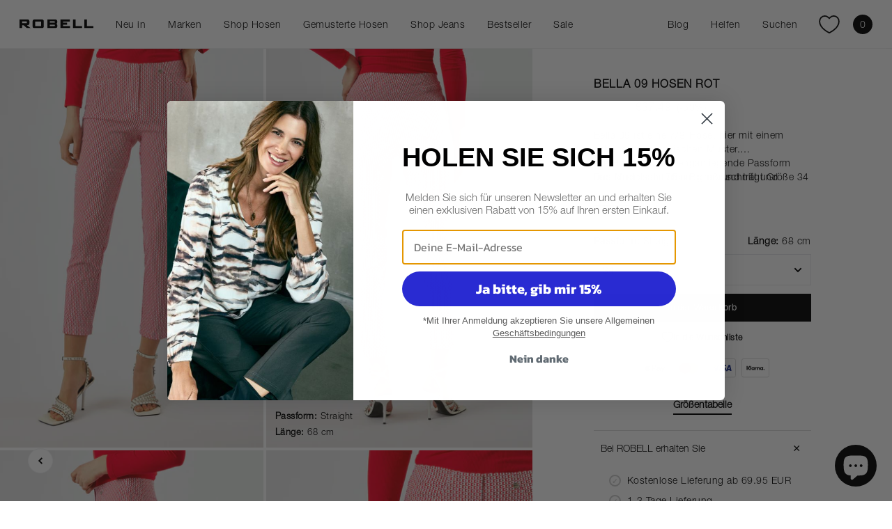

--- FILE ---
content_type: text/html; charset=utf-8
request_url: https://robellfashion.de/products/bella-09-hosen-rot-40-68-132
body_size: 53938
content:
<!doctype html>
<html lang="de">
<head>
<script>
  window.dataLayer = window.dataLayer || [];
  function gtag(){dataLayer.push(arguments);}

  gtag('consent', 'default', {
    ad_storage: 'denied',
    ad_user_data: 'denied',
    ad_personalization: 'denied',
    analytics_storage: 'denied',
    wait_for_update: 500
  });

  gtag('set', 'ads_data_redaction', true);
  gtag('js', new Date());
</script>

<script
  id="CookieConsent"
  src="https://policy.app.cookieinformation.com/uc.js"
  data-culture="DE"
  data-gcm-enabled="true"
  data-gcm-version="2.0">
</script>

<script async src="https://www.googletagmanager.com/gtag/js?id=G-38QB4T7WYG"></script>
<script>
  gtag('config', 'G-38QB4T7WYG', { debug_mode: true });
  gtag('config', 'AW-10777724489');
</script><meta charset="utf-8">
<meta http-equiv="X-UA-Compatible" content="IE=edge">
<meta name="viewport" content="width=device-width,initial-scale=1"><meta name="theme-color" content="#000000"><link rel="apple-touch-icon" sizes="180x180" href="//robellfashion.de/cdn/shop/files/Untitled-1_180x180_crop_center.jpg?v=1644491651">
  <link rel="icon" type="image/png" sizes="32x32" href="//robellfashion.de/cdn/shop/files/Untitled-1_32x32_crop_center.jpg?v=1644491651">
  <link rel="icon" type="image/png" sizes="16x16" href="//robellfashion.de/cdn/shop/files/Untitled-1_16x16_crop_center.jpg?v=1644491651"><meta property="og:url" content="https://robellfashion.de/products/bella-09-hosen-rot-40-68-132">
<meta property="og:site_name" content="ROBELL (DE)">
<meta property="og:type" content="product">
<meta property="og:title" content="ROBELL BELLA 09 HOSEN ROT">
<meta property="og:description" content="Bella 09 ist eine 7/8-Hose, hier mit einem schönen geometrischen Muster.Die Hose hat eine enganliegende Passform und einen schmalen Beinausschnitt und besteht aus einem ultrabequemen und elastischen Viskose-Mix. Normale Taille mit Gummizug Südschlitz und Fronttaschen Gesäßtaschen   Das Model ist 175 cm groß und trägt G"><meta property="og:image:secure_url" content="https://robellfashion.de/cdn/shop/products/132-51560-54318-0-40K_4bc4464f-b4da-486a-90e8-6396c9e47c4a_1200x630_crop_center.jpg?v=1679401611">
  <meta property="og:image" content="https://robellfashion.de/cdn/shop/products/132-51560-54318-0-40K_4bc4464f-b4da-486a-90e8-6396c9e47c4a_1200x630_crop_center.jpg?v=1679401611">
  <meta content="1200" property="og:image:width">
  <meta content="630" property="og:image:height"><meta property="og:price:amount" content="37,49">
  <meta property="og:price:currency" content="EUR"><meta name="twitter:title" content="ROBELL (DE)">
<meta name="twitter:description" content="ROBELL (DE)"><meta content="https://robellfashion.de/cdn/shop/products/132-51560-54318-0-40K_4bc4464f-b4da-486a-90e8-6396c9e47c4a_4096x4096_crop_center.jpg?v=1679401611" name="twitter:image"><script type="application/ld+json">
  {
    "@context": "http://schema.org",
    "@type": "Product",
    "offers": [{
          "@type": "Offer",
          "name": "34",
          "availability":"https://schema.org/InStock",
          "price": 37.49,
          "priceCurrency": "EUR",
          "priceValidUntil": "2026-01-27","sku": "121515605431800004002","url": "\/products\/bella-09-hosen-rot-40-68-132?variant=44360698659082"
        },
{
          "@type": "Offer",
          "name": "36",
          "availability":"https://schema.org/InStock",
          "price": 37.49,
          "priceCurrency": "EUR",
          "priceValidUntil": "2026-01-27","sku": "121515605431800004003","url": "\/products\/bella-09-hosen-rot-40-68-132?variant=44360698691850"
        },
{
          "@type": "Offer",
          "name": "38",
          "availability":"https://schema.org/InStock",
          "price": 37.49,
          "priceCurrency": "EUR",
          "priceValidUntil": "2026-01-27","sku": "121515605431800004004","url": "\/products\/bella-09-hosen-rot-40-68-132?variant=44360698724618"
        },
{
          "@type": "Offer",
          "name": "40",
          "availability":"https://schema.org/InStock",
          "price": 37.49,
          "priceCurrency": "EUR",
          "priceValidUntil": "2026-01-27","sku": "121515605431800004005","url": "\/products\/bella-09-hosen-rot-40-68-132?variant=44360698757386"
        },
{
          "@type": "Offer",
          "name": "42",
          "availability":"https://schema.org/OutOfStock",
          "price": 37.49,
          "priceCurrency": "EUR",
          "priceValidUntil": "2026-01-27","sku": "121515605431800004006","url": "\/products\/bella-09-hosen-rot-40-68-132?variant=44360698790154"
        },
{
          "@type": "Offer",
          "name": "46",
          "availability":"https://schema.org/OutOfStock",
          "price": 37.49,
          "priceCurrency": "EUR",
          "priceValidUntil": "2026-01-27","sku": "121515605431800004008","url": "\/products\/bella-09-hosen-rot-40-68-132?variant=44360698822922"
        }
],
      "gtin13": "5709440642317",
      "productId": "5709440642317",
    "brand": {
      "name": "Robell"
    },
    "name": "ROBELL BELLA 09 HOSEN ROT",
    "description": "Bella 09 ist eine 7\/8-Hose, hier mit einem schönen geometrischen Muster.Die Hose hat eine enganliegende Passform und einen schmalen Beinausschnitt und besteht aus einem ultrabequemen und elastischen Viskose-Mix.\n\nNormale Taille mit Gummizug\nSüdschlitz und Fronttaschen\nGesäßtaschen\n\n \nDas Model ist 175 cm groß und trägt Größe 34",
    "category": "Hosen",
    "url": "/products/bella-09-hosen-rot-40-68-132",
    "sku": "121515605431800004002",
    "image": {
      "@type": "ImageObject",
      "url": "https:products/132-51560-54318-0-40K_4bc4464f-b4da-486a-90e8-6396c9e47c4a.jpg",
      "image": "https:products/132-51560-54318-0-40K_4bc4464f-b4da-486a-90e8-6396c9e47c4a.jpg",
      "name": "ROBELL BELLA 09 HOSEN ROT",
      "width": 1200,
      "height": 1800
    }
  }
  </script><script type="application/ld+json">
{
  "@context": "http://schema.org",
  "@type": "BreadcrumbList",
  "itemListElement": [{
      "@type": "ListItem",
      "position": 1,
      "name": "Heim",
      "item": "https:\/\/robellfashion.de"
    },{
          "@type": "ListItem",
          "position": 2,
          "name": "ROBELL BELLA 09 HOSEN ROT",
          "item": "https:\/\/robellfashion.de\/products\/bella-09-hosen-rot-40-68-132"
        }]
}
</script>
<title>ROBELL BELLA 09 HOSEN ROT</title><meta name="description" content="Bella 09 ist eine 7/8-Hose, hier mit einem schönen geometrischen Muster.Die Hose hat eine enganliegende Passform und einen schmalen Beinausschnitt und besteht aus einem ultrabequemen und elastischen Viskose-Mix. Normale Taille mit Gummizug Südschlitz und Fronttaschen Gesäßtaschen   Das Model ist 175 cm groß und trägt G"><link rel="canonical" href="https://robellfashion.de/products/bella-09-hosen-rot-40-68-132">
<link rel="preload" href="//robellfashion.de/cdn/shop/t/2/assets/app.css?v=170795669340713045131763372306" as="style">
<link rel="preload" href="//robellfashion.de/cdn/shop/t/2/assets/customer.css?3456" as="style">

<script>
window.theme = {
  strings: {
    addToCart: "In den Warenkorb",
    adding: "In den Warenkorb",
    soldOut: "Ausverkauft",
    unavailable: "Nicht verfügbar",
		readMore: "Weiterlesen",
		remove: "Entfernen",
		sendingToCheckout: "Senden Sie zur Kasse",
		newsletterObj: {
			placeholder: "Ihre E-Mail hier",
			alreadySubscribed: "Sie sind bereits abonniert",
			insertValidEmail: "Bitte geben Sie eine gültige E-Mail-Adresse ein",
			thankYou: "Danke fürs Abonnieren",
			acceptTerms: "Bitte akzeptieren Sie unsere AGB"
		},
		searchObj: {
			title: "Suche",
			close: "Schließen",
			noResults: "Keine Suchergebnisse gefunden für",
			viewAllProducts: "Alle Produkte anzeigen"
		},
		productItem: {
			discountText: "-{{ discount }} %",
			colorLabel: "+ Hat mehrere Farben",
			fit: "Passform",
			length: "Länge"
		},
    filter: {
      allActive: "Alle",
    }
  },
  moneyFormat: "€{{amount_with_comma_separator}}",
  cart: {"note":null,"attributes":{},"original_total_price":0,"total_price":0,"total_discount":0,"total_weight":0.0,"item_count":0,"items":[],"requires_shipping":false,"currency":"EUR","items_subtotal_price":0,"cart_level_discount_applications":[],"checkout_charge_amount":0},
	currency: "EUR",
	cartEmpty: "Ihr Warenkorb ist leer.",
	seeProducts: "Alle Produkte anzeigen",
	shippingPrice: 595,
	shippingLimit: 6995,
	freeShipping: "Kostenlos",
	remove: "Entfernen",
	fileUrl: "\/\/robellfashion.de\/cdn\/shop\/files\/xxx.svg?3456",
	excludeStrings: ["robell"," 54159"],
  sorting: {},
}
</script>

<script src="//robellfashion.de/cdn/shop/t/2/assets/shared.js?v=36189510840916392711689860844" defer></script>
<script src="//robellfashion.de/cdn/shop/t/2/assets/app.js?v=132314132476670854051751534342" defer></script>
<script src="//robellfashion.de/cdn/shopifycloud/storefront/assets/themes_support/option_selection-b017cd28.js" defer></script><script src="//robellfashion.de/cdn/shop/t/2/assets/product.js?v=84252751886882732211754483103" defer></script><link href="//robellfashion.de/cdn/shop/t/2/assets/app.css?v=170795669340713045131763372306" rel="stylesheet" type="text/css" media="all" /><script>
	window.dataLayer = window.dataLayer || [];
</script><script>
	// Item object
	var itemObject = {
		item_id: 44360698659082,
		item_name: "ROBELL BELLA 09 HOSEN ROT",
		currency: "EUR",
		item_brand: "Robell",
		item_category: "Hosen",
		item_variant: "34",
		price: 3749 / 100,
		quantity: 1
	}

	document.addEventListener('DOMContentLoaded', () => {
		// View item
		dataLayer.push({ ecommerce: null });  // Clear the previous ecommerce object.
		dataLayer.push({
			event: "view_item",
			ecommerce: {
				items: [itemObject]
			}
		});

		// Add to cart
		const addToCartBtn = document.querySelector('[data-submit-btn]')
		addToCartBtn?.addEventListener('click', () => {
			dataLayer.push({ ecommerce: null });  // Clear the previous ecommerce object.
			dataLayer.push({
				event: "add_to_cart",
				ecommerce: {
					items: [itemObject]
				}
			});
		})
	})

</script>
<script>(function(w,d,t,r,u){var f,n,i;w[u]=w[u]||[],f=function(){var o={ti:"187147175", enableAutoSpaTracking: true};o.q=w[u],w[u]=new UET(o),w[u].push("pageLoad")},n=d.createElement(t),n.src=r,n.async=1,n.onload=n.onreadystatechange=function(){var s=this.readyState;s&&s!=="loaded"&&s!=="complete"||(f(),n.onload=n.onreadystatechange=null)},i=d.getElementsByTagName(t)[0],i.parentNode.insertBefore(n,i)})(window,document,"script","//bat.bing.com/bat.js","uetq");</script>

<script type="text/javascript" src="//widget.trustpilot.com/bootstrap/v5/tp.widget.bootstrap.min.js" async=""></script><script src="//searchserverapi.com/widgets/shopify/init.js?a=5L2e7z2H6Y"></script>
  <script>window.performance && window.performance.mark && window.performance.mark('shopify.content_for_header.start');</script><meta id="shopify-digital-wallet" name="shopify-digital-wallet" content="/61628514561/digital_wallets/dialog">
<meta name="shopify-checkout-api-token" content="00ff9a4b765f98be1889a81dfee646c3">
<meta id="in-context-paypal-metadata" data-shop-id="61628514561" data-venmo-supported="false" data-environment="production" data-locale="de_DE" data-paypal-v4="true" data-currency="EUR">
<link rel="alternate" type="application/json+oembed" href="https://robellfashion.de/products/bella-09-hosen-rot-40-68-132.oembed">
<script async="async" src="/checkouts/internal/preloads.js?locale=de-DE"></script>
<script id="apple-pay-shop-capabilities" type="application/json">{"shopId":61628514561,"countryCode":"DE","currencyCode":"EUR","merchantCapabilities":["supports3DS"],"merchantId":"gid:\/\/shopify\/Shop\/61628514561","merchantName":"ROBELL (DE)","requiredBillingContactFields":["postalAddress","email","phone"],"requiredShippingContactFields":["postalAddress","email","phone"],"shippingType":"shipping","supportedNetworks":["visa","maestro","masterCard","amex"],"total":{"type":"pending","label":"ROBELL (DE)","amount":"1.00"},"shopifyPaymentsEnabled":true,"supportsSubscriptions":true}</script>
<script id="shopify-features" type="application/json">{"accessToken":"00ff9a4b765f98be1889a81dfee646c3","betas":["rich-media-storefront-analytics"],"domain":"robellfashion.de","predictiveSearch":true,"shopId":61628514561,"locale":"de"}</script>
<script>var Shopify = Shopify || {};
Shopify.shop = "robell-de.myshopify.com";
Shopify.locale = "de";
Shopify.currency = {"active":"EUR","rate":"1.0"};
Shopify.country = "DE";
Shopify.theme = {"name":"Live theme 1.02 | ROBELL DE 21\/12-2024","id":129584824577,"schema_name":"Theme name","schema_version":"1.0","theme_store_id":887,"role":"main"};
Shopify.theme.handle = "null";
Shopify.theme.style = {"id":null,"handle":null};
Shopify.cdnHost = "robellfashion.de/cdn";
Shopify.routes = Shopify.routes || {};
Shopify.routes.root = "/";</script>
<script type="module">!function(o){(o.Shopify=o.Shopify||{}).modules=!0}(window);</script>
<script>!function(o){function n(){var o=[];function n(){o.push(Array.prototype.slice.apply(arguments))}return n.q=o,n}var t=o.Shopify=o.Shopify||{};t.loadFeatures=n(),t.autoloadFeatures=n()}(window);</script>
<script id="shop-js-analytics" type="application/json">{"pageType":"product"}</script>
<script defer="defer" async type="module" src="//robellfashion.de/cdn/shopifycloud/shop-js/modules/v2/client.init-shop-cart-sync_HUjMWWU5.de.esm.js"></script>
<script defer="defer" async type="module" src="//robellfashion.de/cdn/shopifycloud/shop-js/modules/v2/chunk.common_QpfDqRK1.esm.js"></script>
<script type="module">
  await import("//robellfashion.de/cdn/shopifycloud/shop-js/modules/v2/client.init-shop-cart-sync_HUjMWWU5.de.esm.js");
await import("//robellfashion.de/cdn/shopifycloud/shop-js/modules/v2/chunk.common_QpfDqRK1.esm.js");

  window.Shopify.SignInWithShop?.initShopCartSync?.({"fedCMEnabled":true,"windoidEnabled":true});

</script>
<script>(function() {
  var isLoaded = false;
  function asyncLoad() {
    if (isLoaded) return;
    isLoaded = true;
    var urls = ["https:\/\/gallery.cevoid.com\/embed.js?shop=robell-de.myshopify.com","https:\/\/searchanise-ef84.kxcdn.com\/widgets\/shopify\/init.js?a=5L2e7z2H6Y\u0026shop=robell-de.myshopify.com"];
    for (var i = 0; i < urls.length; i++) {
      var s = document.createElement('script');
      s.type = 'text/javascript';
      s.async = true;
      s.src = urls[i];
      var x = document.getElementsByTagName('script')[0];
      x.parentNode.insertBefore(s, x);
    }
  };
  if(window.attachEvent) {
    window.attachEvent('onload', asyncLoad);
  } else {
    window.addEventListener('load', asyncLoad, false);
  }
})();</script>
<script id="__st">var __st={"a":61628514561,"offset":3600,"reqid":"ec174251-ee53-41ea-921b-d98b5c52fb8f-1768682024","pageurl":"robellfashion.de\/products\/bella-09-hosen-rot-40-68-132","u":"e3a666fb7ba0","p":"product","rtyp":"product","rid":8145415799050};</script>
<script>window.ShopifyPaypalV4VisibilityTracking = true;</script>
<script id="captcha-bootstrap">!function(){'use strict';const t='contact',e='account',n='new_comment',o=[[t,t],['blogs',n],['comments',n],[t,'customer']],c=[[e,'customer_login'],[e,'guest_login'],[e,'recover_customer_password'],[e,'create_customer']],r=t=>t.map((([t,e])=>`form[action*='/${t}']:not([data-nocaptcha='true']) input[name='form_type'][value='${e}']`)).join(','),a=t=>()=>t?[...document.querySelectorAll(t)].map((t=>t.form)):[];function s(){const t=[...o],e=r(t);return a(e)}const i='password',u='form_key',d=['recaptcha-v3-token','g-recaptcha-response','h-captcha-response',i],f=()=>{try{return window.sessionStorage}catch{return}},m='__shopify_v',_=t=>t.elements[u];function p(t,e,n=!1){try{const o=window.sessionStorage,c=JSON.parse(o.getItem(e)),{data:r}=function(t){const{data:e,action:n}=t;return t[m]||n?{data:e,action:n}:{data:t,action:n}}(c);for(const[e,n]of Object.entries(r))t.elements[e]&&(t.elements[e].value=n);n&&o.removeItem(e)}catch(o){console.error('form repopulation failed',{error:o})}}const l='form_type',E='cptcha';function T(t){t.dataset[E]=!0}const w=window,h=w.document,L='Shopify',v='ce_forms',y='captcha';let A=!1;((t,e)=>{const n=(g='f06e6c50-85a8-45c8-87d0-21a2b65856fe',I='https://cdn.shopify.com/shopifycloud/storefront-forms-hcaptcha/ce_storefront_forms_captcha_hcaptcha.v1.5.2.iife.js',D={infoText:'Durch hCaptcha geschützt',privacyText:'Datenschutz',termsText:'Allgemeine Geschäftsbedingungen'},(t,e,n)=>{const o=w[L][v],c=o.bindForm;if(c)return c(t,g,e,D).then(n);var r;o.q.push([[t,g,e,D],n]),r=I,A||(h.body.append(Object.assign(h.createElement('script'),{id:'captcha-provider',async:!0,src:r})),A=!0)});var g,I,D;w[L]=w[L]||{},w[L][v]=w[L][v]||{},w[L][v].q=[],w[L][y]=w[L][y]||{},w[L][y].protect=function(t,e){n(t,void 0,e),T(t)},Object.freeze(w[L][y]),function(t,e,n,w,h,L){const[v,y,A,g]=function(t,e,n){const i=e?o:[],u=t?c:[],d=[...i,...u],f=r(d),m=r(i),_=r(d.filter((([t,e])=>n.includes(e))));return[a(f),a(m),a(_),s()]}(w,h,L),I=t=>{const e=t.target;return e instanceof HTMLFormElement?e:e&&e.form},D=t=>v().includes(t);t.addEventListener('submit',(t=>{const e=I(t);if(!e)return;const n=D(e)&&!e.dataset.hcaptchaBound&&!e.dataset.recaptchaBound,o=_(e),c=g().includes(e)&&(!o||!o.value);(n||c)&&t.preventDefault(),c&&!n&&(function(t){try{if(!f())return;!function(t){const e=f();if(!e)return;const n=_(t);if(!n)return;const o=n.value;o&&e.removeItem(o)}(t);const e=Array.from(Array(32),(()=>Math.random().toString(36)[2])).join('');!function(t,e){_(t)||t.append(Object.assign(document.createElement('input'),{type:'hidden',name:u})),t.elements[u].value=e}(t,e),function(t,e){const n=f();if(!n)return;const o=[...t.querySelectorAll(`input[type='${i}']`)].map((({name:t})=>t)),c=[...d,...o],r={};for(const[a,s]of new FormData(t).entries())c.includes(a)||(r[a]=s);n.setItem(e,JSON.stringify({[m]:1,action:t.action,data:r}))}(t,e)}catch(e){console.error('failed to persist form',e)}}(e),e.submit())}));const S=(t,e)=>{t&&!t.dataset[E]&&(n(t,e.some((e=>e===t))),T(t))};for(const o of['focusin','change'])t.addEventListener(o,(t=>{const e=I(t);D(e)&&S(e,y())}));const B=e.get('form_key'),M=e.get(l),P=B&&M;t.addEventListener('DOMContentLoaded',(()=>{const t=y();if(P)for(const e of t)e.elements[l].value===M&&p(e,B);[...new Set([...A(),...v().filter((t=>'true'===t.dataset.shopifyCaptcha))])].forEach((e=>S(e,t)))}))}(h,new URLSearchParams(w.location.search),n,t,e,['guest_login'])})(!0,!0)}();</script>
<script integrity="sha256-4kQ18oKyAcykRKYeNunJcIwy7WH5gtpwJnB7kiuLZ1E=" data-source-attribution="shopify.loadfeatures" defer="defer" src="//robellfashion.de/cdn/shopifycloud/storefront/assets/storefront/load_feature-a0a9edcb.js" crossorigin="anonymous"></script>
<script data-source-attribution="shopify.dynamic_checkout.dynamic.init">var Shopify=Shopify||{};Shopify.PaymentButton=Shopify.PaymentButton||{isStorefrontPortableWallets:!0,init:function(){window.Shopify.PaymentButton.init=function(){};var t=document.createElement("script");t.src="https://robellfashion.de/cdn/shopifycloud/portable-wallets/latest/portable-wallets.de.js",t.type="module",document.head.appendChild(t)}};
</script>
<script data-source-attribution="shopify.dynamic_checkout.buyer_consent">
  function portableWalletsHideBuyerConsent(e){var t=document.getElementById("shopify-buyer-consent"),n=document.getElementById("shopify-subscription-policy-button");t&&n&&(t.classList.add("hidden"),t.setAttribute("aria-hidden","true"),n.removeEventListener("click",e))}function portableWalletsShowBuyerConsent(e){var t=document.getElementById("shopify-buyer-consent"),n=document.getElementById("shopify-subscription-policy-button");t&&n&&(t.classList.remove("hidden"),t.removeAttribute("aria-hidden"),n.addEventListener("click",e))}window.Shopify?.PaymentButton&&(window.Shopify.PaymentButton.hideBuyerConsent=portableWalletsHideBuyerConsent,window.Shopify.PaymentButton.showBuyerConsent=portableWalletsShowBuyerConsent);
</script>
<script data-source-attribution="shopify.dynamic_checkout.cart.bootstrap">document.addEventListener("DOMContentLoaded",(function(){function t(){return document.querySelector("shopify-accelerated-checkout-cart, shopify-accelerated-checkout")}if(t())Shopify.PaymentButton.init();else{new MutationObserver((function(e,n){t()&&(Shopify.PaymentButton.init(),n.disconnect())})).observe(document.body,{childList:!0,subtree:!0})}}));
</script>
<link id="shopify-accelerated-checkout-styles" rel="stylesheet" media="screen" href="https://robellfashion.de/cdn/shopifycloud/portable-wallets/latest/accelerated-checkout-backwards-compat.css" crossorigin="anonymous">
<style id="shopify-accelerated-checkout-cart">
        #shopify-buyer-consent {
  margin-top: 1em;
  display: inline-block;
  width: 100%;
}

#shopify-buyer-consent.hidden {
  display: none;
}

#shopify-subscription-policy-button {
  background: none;
  border: none;
  padding: 0;
  text-decoration: underline;
  font-size: inherit;
  cursor: pointer;
}

#shopify-subscription-policy-button::before {
  box-shadow: none;
}

      </style>

<script>window.performance && window.performance.mark && window.performance.mark('shopify.content_for_header.end');</script>

</script>

<!-- BEGIN app block: shopify://apps/tipo-related-products/blocks/app-embed/75cf2d86-3988-45e7-8f28-ada23c99704f --><script type="text/javascript">
  
    
    
    var Globo = Globo || {};
    window.Globo.RelatedProducts = window.Globo.RelatedProducts || {}; window.moneyFormat = "€{{amount_with_comma_separator}}"; window.shopCurrency = "EUR";
    window.globoRelatedProductsConfig = {
      __webpack_public_path__ : "https://cdn.shopify.com/extensions/019a6293-eea2-75db-9d64-cc7878a1288f/related-test-cli3-121/assets/", apiUrl: "https://related-products.globo.io/api", alternateApiUrl: "https://related-products.globo.io",
      shop: "robell-de.myshopify.com", domain: "robellfashion.de",themeOs20: true, page: 'product',
      customer:null,
      urls:  { search: "\/search", collection: "\/collections" },
      translation: {"add_to_cart":"Add to cart","added_to_cart":"Added to cart","add_selected_to_cart":"Add selected to cart","added_selected_to_cart":"Added selected to cart","sale":"Sale","total_price":"Total price:","this_item":"This item:","sold_out":"Sold out","add_to_cart_short":"ADD","added_to_cart_short":"ADDED"},
      settings: {"hidewatermark":false,"redirect":true,"new_tab":false,"image_ratio":"4:6","hidden_tags":null,"exclude_tags":"*noecom","hidden_collections":null,"carousel_autoplay":false,"carousel_disable_in_mobile":false,"carousel_items":"24","hideprice":false,"discount":{"enable":false,"condition":"any","type":"percentage","value":10},"sold_out":false,"carousel_loop":false,"carousel_rtl":false,"visible_tags":null},
      boughtTogetherIds: {},
      trendingProducts: [10256265642250,8019112460554,8019111805194,9807588524298,9705520988426,10256265871626,8019112001802,7974368674058,7974356844810,9807682601226,8463260811530,7974299369738,8294676857098,8019111510282,8019114492170,8531041747210,8258153382154,7974295437578,7974299402506,7974299336970,7974291996938,9807635317002,10256272654602,7974353731850,8312886984970,9807626109194,9807591768330,9807615394058,8294677250314,8019114590474,8017616273674,7624079704321,7990860415242,8019111018762,7974357401866,9807676145930,8249169641738,8294676955402,8011835539722,7974354649354,7974355173642,7990860644618,8295212220682,8294676889866,7974359269642,8019111215370,7990883352842,7990889939210,7974354616586,8211566592266],
      productBoughtTogether: {"type":"product_bought_together","enable":true,"title":{"text":"Wird oft zusammen gekauft","color":"#121212","fontSize":"24","align":"left"},"subtitle":{"text":null,"color":"#121212","fontSize":"15"},"limit":12,"maxWidth":3000,"conditions":[{"id":"bought_together","status":1},{"id":"tags","type":"same","status":1,"rules":["robell","bella","marie","elena","nena","mimi","hygge","jacklyn","rose","star","christy","melly","maraike"]},{"id":"collection","type":"same","status":1},{"id":"type","type":"same","status":1},{"id":"vendor","type":"same","status":1},{"id":"manual","status":0},{"id":"global","status":0}],"template":{"id":"1","elements":["price","saleLabel",null,"customCarousel"],"productTitle":{"fontSize":"12","color":"#121212"},"productPrice":{"fontSize":"14","color":"#121212"},"productOldPrice":{"fontSize":"14","color":"#121212"},"button":{"fontSize":"14","color":"#FFFFFF","backgroundColor":"#121212"},"saleLabel":{"color":"#FFFFFF","backgroundColor":"#b43333"},"this_item":true,"selected":true,"customCarousel":{"large":5,"small":5,"tablet":3}},"random":false,"discount":true},
      productRelated: {"type":"product_related","enable":true,"title":{"text":"Sie können auch mögen","color":"#121212","fontSize":"24","align":"left"},"subtitle":{"text":null,"color":"#121212","fontSize":"15"},"limit":12,"maxWidth":3000,"conditions":[{"id":"bought_together","status":1},{"id":"tags","type":"same","status":1,"rules":["robell","BELLA","Bella","Bella 05","Bella 09","Marie","Marie 07","Marie 09","ROSE","Rose 07","Rose 09","mimi","HYGGE","ELENA","Elena 09","Jacklyn","NENA","Nena 09","Star","Star 09","fit_Flared","fit_Modern Fit","fit_Regular fit","fit_Relaxed fit","fit_Skinny fit","fit_Slim fit","3\/4 Length","7\/8 Length","Knee Length","length_40","length_40 cm","length_55","length_55 cm","length_65","length_68","length_68 cm","length_73","length_75","length_75 cm","length_78","length_78 cm","length_80","length_80 cm","color_Aqua Grün","color_Blau","color_Bleigrün","color_Camel","color_Creme","color_Dunkelbraun","color_Dunkelgrau","color_Dunkelgrün","color_Dunkelrot","color_dunkles Oliv","color_Dunkles Olivengrün","color_Elefantengrau","color_Frostgrau","color_Fuchsia","color_Gold","color_Graphit","color_Gras grün","color_Grau","color_Hell Taupe","color_Helles Pistazie","color_Hellgrau","color_Hellgrün","color_Holzkohle-Grau","color_Kakaobraun","color_Kamel","color_Karamell","color_Kobaltblau","color_Kohlegrau","color_Koralle","color_königlich Violett","color_Königsblau","color_Leder Braun","color_Lederbraun","color_Lehm","color_Lila","color_Limettettengrün","color_Lindgrün","color_Mandarine","color_Mandelbraun","color_Marine","color_Marineblau","color_Marineblau\/Marineblau","color_Meer Blau","color_Mattgrau","color_Minz Grün","color_Minze","color_Minzfarbe","color_Moos","color_Naturweiß","color_Orchidee","color_Pazifikblau","color_Pazifisches blau","color_Perlgrau","color_Petroleum","color_Pflaumen Lila","color_Pflaumen-Violett","color_Pink","color_Pistazie","color_Rose","color_Rosa","color_Rost-Orange","color_Rot","color_Sand","color_Sangria","color_Sangria Rot","color_Schwarz","color_Seeblau","color_Silber","color_Sonnenschein","color_Stahlblau","color_Sturm Grau","color_Taupe","color_tiefe Kobaltblau","color_tiefe Orchidee","color_tiefes Kobaltblau","color_Toffee","color_Tomatenrot","color_Violette","color_Waldgrün","color_Violett","color_Weiß","color_Wildrose","color_Winter Rosé","color_Zartes Blau","color_Zartrosa","color_Zitrus","Floral","Check","Stripes"]},{"id":"collection","type":"same","status":1},{"id":"type","type":"same","status":1},{"id":"vendor","type":"same","status":1},{"id":"manual","status":0},{"id":"global","status":0}],"template":{"id":"1","elements":["price","customCarousel","saleLabel"],"productTitle":{"fontSize":"12","color":"#121212"},"productPrice":{"fontSize":"16","color":"#121212"},"productOldPrice":{"fontSize":"13","color":"#121212"},"button":{"fontSize":"13","color":"#FFFFFF","backgroundColor":"#121212"},"saleLabel":{"color":"#FFFFFF","backgroundColor":"#b43335"},"this_item":false,"selected":false,"customCarousel":{"large":5,"small":5,"tablet":"3","mobile":"2"}},"random":false,"discount":false},
      cart: {"type":"cart","enable":false,"title":{"text":"What else do you need?","color":"#121212","fontSize":"20","align":"left"},"subtitle":{"text":"","color":"#121212","fontSize":"18"},"limit":"10","maxWidth":"1500","conditions":[{"id":"manual","status":1},{"id":"bought_together","status":1},{"id":"tags","type":"same","status":1},{"id":"global","status":1}],"template":{"id":"3","elements":["price","addToCartBtn","variantSelector","saleLabel"],"productTitle":{"fontSize":"14","color":"#121212"},"productPrice":{"fontSize":"14","color":"#121212"},"productOldPrice":{"fontSize":16,"color":"#121212"},"button":{"fontSize":"15","color":"#FFFFFF","backgroundColor":"#121212"},"saleLabel":{"color":"#FFFFFF","backgroundColor":"#334FB4"},"this_item":true,"selected":true},"random":false,"discount":false},
      basis_collection_handle: 'globo_basis_collection',
      widgets: [{"id":25587,"title":{"trans":[],"text":"Klassische Hose","color":"#212121","fontSize":"25","align":"center"},"subtitle":{"trans":[],"text":null,"color":"#212121","fontSize":"18"},"when":{"type":"all_product","datas":{"products":[],"collections":[],"tags":[]}},"conditions":{"type":["collection"],"datas":{"products":[],"collections":[],"tags":[]},"condition":{"id":382516461825,"title":"Klassische Hose Damen – Stilvolle Eleganz mit perfekter Passform","handle":"klassische-hosen","image":{"id":"gid:\/\/shopify\/CollectionImage\/1671500726529","originalSrc":"https:\/\/cdn.shopify.com\/s\/files\/1\/0616\/2851\/4561\/collections\/collection_full_4ca4c8f2-ab68-4aed-94c8-b281d87a5daa.jpg?v=1641303270"}}},"template":{"id":"1","elements":["saleLabel","customCarousel"],"productTitle":{"fontSize":"15","color":"#212121"},"productPrice":{"fontSize":"14","color":"#212121"},"productOldPrice":{"fontSize":"14","color":"#919191"},"button":{"fontSize":"14","color":"#ffffff","backgroundColor":"#212121"},"saleLabel":{"color":"#ffffff","backgroundColor":"#c00000"},"selected":true,"this_item":true,"customCarousel":{"large":5,"small":4,"tablet":"2","mobile":"2"}},"positions":["other"],"maxWidth":1170,"limit":10,"random":0,"discount":0,"sort":0,"enable":1,"created_at":"2025-12-11 09:06:05","app_version":2,"layout":null,"type":"widget"},{"id":25586,"title":{"trans":[],"text":"Jeans","color":"#212121","fontSize":"25","align":"center"},"subtitle":{"trans":[],"text":null,"color":"#212121","fontSize":"18"},"when":{"type":"all_product","datas":{"products":[],"collections":[],"tags":[]}},"conditions":{"type":["collection"],"datas":{"products":[],"collections":[],"tags":[]},"condition":{"id":382516330753,"title":"Jeans Damen – Perfekte Passform, Stil und Komfort für jeden Tag","handle":"jeans","image":{"id":"gid:\/\/shopify\/CollectionImage\/1671500792065","originalSrc":"https:\/\/cdn.shopify.com\/s\/files\/1\/0616\/2851\/4561\/collections\/collection_jeans_932e1cc2-fd9b-48bd-a70c-c8bcedba1760.jpg?v=1641303300"}}},"template":{"id":"1","elements":["saleLabel","customCarousel"],"productTitle":{"fontSize":"15","color":"#212121"},"productPrice":{"fontSize":"14","color":"#212121"},"productOldPrice":{"fontSize":"14","color":"#919191"},"button":{"fontSize":"14","color":"#ffffff","backgroundColor":"#212121"},"saleLabel":{"color":"#ffffff","backgroundColor":"#c00000"},"selected":true,"this_item":true,"customCarousel":{"large":5,"small":4,"tablet":"2","mobile":"2"}},"positions":["other"],"maxWidth":1170,"limit":10,"random":0,"discount":0,"sort":0,"enable":1,"created_at":"2025-12-11 09:02:19","app_version":2,"layout":null,"type":"widget"},{"id":25214,"title":{"trans":[],"text":"Marie og Bella","color":"#212121","fontSize":"25","align":"center"},"subtitle":{"trans":[],"text":null,"color":"#212121","fontSize":"18"},"when":{"type":"all_product","datas":{"products":[],"collections":[],"tags":[]}},"conditions":{"type":["collection"],"datas":{"products":[],"collections":[],"tags":[]},"condition":{"id":546224341258,"title":"Marie und Bella","handle":"marie-und-bella","image":null}},"template":{"id":"1","elements":["price","saleLabel","customCarousel"],"productTitle":{"fontSize":"15","color":"#212121"},"productPrice":{"fontSize":"14","color":"#212121"},"productOldPrice":{"fontSize":"14","color":"#919191"},"button":{"fontSize":"14","color":"#ffffff","backgroundColor":"#212121"},"saleLabel":{"color":"#ffffff","backgroundColor":"#c00000"},"selected":true,"this_item":true,"customCarousel":{"large":5,"small":5,"tablet":"2","mobile":"2"}},"positions":["other"],"maxWidth":1170,"limit":10,"random":0,"discount":0,"sort":0,"enable":1,"created_at":"2025-11-07 10:49:53","app_version":2,"layout":null,"type":"widget"},{"id":25206,"title":{"trans":[],"text":"Marie","color":"#212121","fontSize":"25","align":"center"},"subtitle":{"trans":[],"text":null,"color":"#212121","fontSize":"18"},"when":{"type":"all_product","datas":{"products":[],"collections":[],"tags":[]}},"conditions":{"type":["collection"],"datas":{"products":[],"collections":[],"tags":[]},"condition":{"id":382517051649,"title":"Robell Marie Hosen – Stil, Komfort und Passform in Perfektion","handle":"marie-hosen","image":{"id":"gid:\/\/shopify\/CollectionImage\/1671500202241","originalSrc":"https:\/\/cdn.shopify.com\/s\/files\/1\/0616\/2851\/4561\/collections\/collection_marie.jpg?v=1641303026"}}},"template":{"id":"1","elements":["price","saleLabel","customCarousel"],"productTitle":{"fontSize":"15","color":"#212121"},"productPrice":{"fontSize":"14","color":"#212121"},"productOldPrice":{"fontSize":"14","color":"#919191"},"button":{"fontSize":"14","color":"#ffffff","backgroundColor":"#212121"},"saleLabel":{"color":"#ffffff","backgroundColor":"#c00000"},"selected":true,"this_item":true,"customCarousel":{"large":5,"small":5,"tablet":"2","mobile":"2"}},"positions":["other"],"maxWidth":1170,"limit":10,"random":0,"discount":0,"sort":0,"enable":1,"created_at":"2025-11-06 13:29:23","app_version":2,"layout":null,"type":"widget"},{"id":25205,"title":{"trans":[],"text":"Jacklyn","color":"#212121","fontSize":"25","align":"center"},"subtitle":{"trans":[],"text":null,"color":"#212121","fontSize":"18"},"when":{"type":"all_product","datas":{"products":[],"collections":[],"tags":[]}},"conditions":{"type":["collection"],"datas":{"products":[],"collections":[],"tags":[]},"condition":{"id":382517182721,"title":"Jacklyn Hosen","handle":"jacklyn-hosen","image":{"id":"gid:\/\/shopify\/CollectionImage\/1671500071169","originalSrc":"https:\/\/cdn.shopify.com\/s\/files\/1\/0616\/2851\/4561\/collections\/collection_jacklyn.jpg?v=1641302975"}}},"template":{"id":"1","elements":["price","saleLabel","customCarousel"],"productTitle":{"fontSize":"15","color":"#212121"},"productPrice":{"fontSize":"14","color":"#212121"},"productOldPrice":{"fontSize":"14","color":"#919191"},"button":{"fontSize":"14","color":"#ffffff","backgroundColor":"#212121"},"saleLabel":{"color":"#ffffff","backgroundColor":"#c00000"},"selected":true,"this_item":true,"customCarousel":{"large":5,"small":5,"tablet":"2","mobile":"2"}},"positions":["other"],"maxWidth":1170,"limit":10,"random":0,"discount":0,"sort":0,"enable":1,"created_at":"2025-11-06 13:28:00","app_version":2,"layout":null,"type":"widget"},{"id":25204,"title":{"trans":[],"text":"Flared","color":"#212121","fontSize":"25","align":"center"},"subtitle":{"trans":[],"text":null,"color":"#212121","fontSize":"18"},"when":{"type":"all_product","datas":{"products":[],"collections":[],"tags":[]}},"conditions":{"type":["collection"],"datas":{"products":[],"collections":[],"tags":[]},"condition":{"id":561258758410,"title":"Flared","handle":"flared","image":null}},"template":{"id":"1","elements":["price","saleLabel","customCarousel"],"productTitle":{"fontSize":"15","color":"#212121"},"productPrice":{"fontSize":"14","color":"#212121"},"productOldPrice":{"fontSize":"14","color":"#919191"},"button":{"fontSize":"14","color":"#ffffff","backgroundColor":"#212121"},"saleLabel":{"color":"#ffffff","backgroundColor":"#c00000"},"selected":true,"this_item":true,"customCarousel":{"large":5,"small":5,"tablet":"2","mobile":"2"}},"positions":["other"],"maxWidth":1170,"limit":10,"random":0,"discount":0,"sort":0,"enable":1,"created_at":"2025-11-06 13:26:10","app_version":2,"layout":null,"type":"widget"},{"id":25189,"title":{"trans":[],"text":"Bestsellers","color":"#212121","fontSize":"25","align":"center"},"subtitle":{"trans":[],"text":null,"color":"#212121","fontSize":"18"},"when":{"type":"all_product","datas":{"products":[],"collections":[],"tags":[]}},"conditions":{"type":["collection"],"datas":{"products":[],"collections":[],"tags":[]},"condition":{"id":382516199681,"title":"Bestseller","handle":"bestseller","image":{"id":"gid:\/\/shopify\/CollectionImage\/1671500890369","originalSrc":"https:\/\/cdn.shopify.com\/s\/files\/1\/0616\/2851\/4561\/collections\/collection_best_c7e36d31-b7d7-4b10-8493-8b9ae9fb2e03.jpg?v=1641303338"}}},"template":{"id":"1","elements":["saleLabel","customCarousel","price"],"productTitle":{"fontSize":"15","color":"#212121"},"productPrice":{"fontSize":"14","color":"#212121"},"productOldPrice":{"fontSize":"14","color":"#919191"},"button":{"fontSize":"14","color":"#ffffff","backgroundColor":"#212121"},"saleLabel":{"color":"#ffffff","backgroundColor":"#c00000"},"selected":true,"this_item":true,"customCarousel":{"large":5,"small":5,"tablet":"2","mobile":"2"}},"positions":["other"],"maxWidth":1170,"limit":10,"random":0,"discount":0,"sort":0,"enable":1,"created_at":"2025-11-06 09:37:03","app_version":2,"layout":null,"type":"widget"},{"id":25188,"title":{"trans":[],"text":"Brune bukser","color":"#212121","fontSize":"25","align":"center"},"subtitle":{"trans":[],"text":null,"color":"#212121","fontSize":"18"},"when":{"type":"all_product","datas":{"products":[],"collections":[],"tags":[]}},"conditions":{"type":["collection"],"datas":{"products":[],"collections":[],"tags":[]},"condition":{"id":480014827786,"title":"Braune Hose Damen – Stilvolle Hosen in Braun für jeden Anlass","handle":"braune-hosen","image":null}},"template":{"id":"1","elements":["price","saleLabel","customCarousel"],"productTitle":{"fontSize":"15","color":"#212121"},"productPrice":{"fontSize":"14","color":"#212121"},"productOldPrice":{"fontSize":"14","color":"#919191"},"button":{"fontSize":"14","color":"#ffffff","backgroundColor":"#212121"},"saleLabel":{"color":"#ffffff","backgroundColor":"#c00000"},"selected":true,"this_item":true,"customCarousel":{"large":5,"small":5,"tablet":"2","mobile":"2"}},"positions":["other"],"maxWidth":1170,"limit":10,"random":0,"discount":0,"sort":0,"enable":1,"created_at":"2025-11-06 09:36:13","app_version":2,"layout":null,"type":"widget"},{"id":25187,"title":{"trans":[],"text":"Vinterbukser","color":"#212121","fontSize":"25","align":"center"},"subtitle":{"trans":[],"text":null,"color":"#212121","fontSize":"18"},"when":{"type":"all_product","datas":{"products":[],"collections":[],"tags":[]}},"conditions":{"type":["collection"],"datas":{"products":[],"collections":[],"tags":[]},"condition":{"id":480110215434,"title":"Winterbengalin","handle":"winterbengalin","image":null}},"template":{"id":"1","elements":["price","saleLabel","customCarousel"],"productTitle":{"fontSize":"15","color":"#212121"},"productPrice":{"fontSize":"14","color":"#212121"},"productOldPrice":{"fontSize":"14","color":"#919191"},"button":{"fontSize":"14","color":"#ffffff","backgroundColor":"#212121"},"saleLabel":{"color":"#ffffff","backgroundColor":"#c00000"},"selected":true,"this_item":true,"customCarousel":{"large":5,"small":5,"tablet":"2","mobile":"2"}},"positions":["other"],"maxWidth":1170,"limit":10,"random":0,"discount":0,"sort":0,"enable":1,"created_at":"2025-11-06 09:35:12","app_version":2,"layout":null,"type":"widget"},{"id":25169,"title":{"trans":[],"text":"Festliche Hosen","color":"#212121","fontSize":"25","align":"center"},"subtitle":{"trans":[],"text":null,"color":"#212121","fontSize":"18"},"when":{"type":"all_product","datas":{"products":[],"collections":[],"tags":[]}},"conditions":{"type":["collection"],"datas":{"products":[],"collections":[],"tags":[]},"condition":{"id":561102979338,"title":"Festliche Hosen","handle":"festliche-hosen","image":null}},"template":{"id":"1","elements":["price","customCarousel","saleLabel"],"productTitle":{"fontSize":"15","color":"#212121"},"productPrice":{"fontSize":"14","color":"#212121"},"productOldPrice":{"fontSize":"14","color":"#919191"},"button":{"fontSize":"14","color":"#ffffff","backgroundColor":"#212121"},"saleLabel":{"color":"#ffffff","backgroundColor":"#c00000"},"selected":true,"this_item":true,"customCarousel":{"large":"4","small":4,"tablet":"2","mobile":"2"}},"positions":["other"],"maxWidth":1170,"limit":10,"random":0,"discount":0,"sort":0,"enable":1,"created_at":"2025-11-05 10:50:33","app_version":2,"layout":null,"type":"widget"}],
      offers: [],
      view_name: 'globo.alsobought', cart_properties_name: '_bundle', upsell_properties_name: '_upsell_bundle',
      discounted_ids: [],discount_min_amount: 0,offerdiscounted_ids: [],offerdiscount_min_amount: 0,data: { ids: ["8145415799050"],handles: ["bella-09-hosen-rot-40-68-132"], title : "ROBELL BELLA 09 HOSEN ROT", vendors: ["Robell"], types: ["Hosen"], tags: ["121","121-51560-54318-0","7\/8 Length","Bella 09","color_Rot","colorcode_40","colorgroup_Rot","Do not tumble dry","Elastic waist","fit_Straight","Geometric","Iron at low temperature","length_68","linked_51560-54318-0","material_21%Polyamide","material_4%Elastane","material_75%Viscose","Normal care","Printed","Professional dry cleaning","Regular waist","Robell","Rot","SS 2022","Stretch woven","stylenumber_121-51560-54318-0","T - Pull-on","Wash by 30 degrees"], collections: [] },
        
        product: {id: "8145415799050", title: "ROBELL BELLA 09 HOSEN ROT", handle: "bella-09-hosen-rot-40-68-132", price: 3749, compare_at_price: 7495, images: ["//robellfashion.de/cdn/shop/products/132-51560-54318-0-40K_4bc4464f-b4da-486a-90e8-6396c9e47c4a.jpg?v=1679401611"], variants: [{"id":44360698659082,"title":"34","option1":"34","option2":null,"option3":null,"sku":"121515605431800004002","requires_shipping":true,"taxable":true,"featured_image":null,"available":true,"name":"ROBELL BELLA 09 HOSEN ROT - 34","public_title":"34","options":["34"],"price":3749,"weight":0,"compare_at_price":7495,"inventory_management":"shopify","barcode":"5709440642317","requires_selling_plan":false,"selling_plan_allocations":[]},{"id":44360698691850,"title":"36","option1":"36","option2":null,"option3":null,"sku":"121515605431800004003","requires_shipping":true,"taxable":true,"featured_image":null,"available":true,"name":"ROBELL BELLA 09 HOSEN ROT - 36","public_title":"36","options":["36"],"price":3749,"weight":0,"compare_at_price":7495,"inventory_management":"shopify","barcode":"5709440642324","requires_selling_plan":false,"selling_plan_allocations":[]},{"id":44360698724618,"title":"38","option1":"38","option2":null,"option3":null,"sku":"121515605431800004004","requires_shipping":true,"taxable":true,"featured_image":null,"available":true,"name":"ROBELL BELLA 09 HOSEN ROT - 38","public_title":"38","options":["38"],"price":3749,"weight":0,"compare_at_price":7495,"inventory_management":"shopify","barcode":"5709440642331","requires_selling_plan":false,"selling_plan_allocations":[]},{"id":44360698757386,"title":"40","option1":"40","option2":null,"option3":null,"sku":"121515605431800004005","requires_shipping":true,"taxable":true,"featured_image":null,"available":true,"name":"ROBELL BELLA 09 HOSEN ROT - 40","public_title":"40","options":["40"],"price":3749,"weight":0,"compare_at_price":7495,"inventory_management":"shopify","barcode":"5709440642348","requires_selling_plan":false,"selling_plan_allocations":[]},{"id":44360698790154,"title":"42","option1":"42","option2":null,"option3":null,"sku":"121515605431800004006","requires_shipping":true,"taxable":true,"featured_image":null,"available":false,"name":"ROBELL BELLA 09 HOSEN ROT - 42","public_title":"42","options":["42"],"price":3749,"weight":0,"compare_at_price":7495,"inventory_management":"shopify","barcode":"5709440642355","requires_selling_plan":false,"selling_plan_allocations":[]},{"id":44360698822922,"title":"46","option1":"46","option2":null,"option3":null,"sku":"121515605431800004008","requires_shipping":true,"taxable":true,"featured_image":null,"available":false,"name":"ROBELL BELLA 09 HOSEN ROT - 46","public_title":"46","options":["46"],"price":3749,"weight":0,"compare_at_price":7495,"inventory_management":"shopify","barcode":"5709440642379","requires_selling_plan":false,"selling_plan_allocations":[]}], available: true, vendor: "Robell", product_type: "Hosen", tags: ["121","121-51560-54318-0","7\/8 Length","Bella 09","color_Rot","colorcode_40","colorgroup_Rot","Do not tumble dry","Elastic waist","fit_Straight","Geometric","Iron at low temperature","length_68","linked_51560-54318-0","material_21%Polyamide","material_4%Elastane","material_75%Viscose","Normal care","Printed","Professional dry cleaning","Regular waist","Robell","Rot","SS 2022","Stretch woven","stylenumber_121-51560-54318-0","T - Pull-on","Wash by 30 degrees"], published_at:"2024-02-13 14:50:49 +0100"},cartdata:{ ids: [],handles: [], vendors: [], types: [], tags: [], collections: [] },upselldatas:{},cartitems:[],cartitemhandles: [],manualCollectionsDatas: {},layouts: [],
      no_image_url: "https://cdn.shopify.com/s/images/admin/no-image-large.gif",
      manualRecommendations:[], manualVendors:[], manualTags:[], manualProductTypes:[], manualCollections:[],
      app_version : 2,
      collection_handle: "", curPlan :  "PROFESSIONAL" ,
    }; globoRelatedProductsConfig.settings.hidewatermark= true;
     globoRelatedProductsConfig.manualCollections = []; globoRelatedProductsConfig.manualProductTypes = []; globoRelatedProductsConfig.manualTags = []; globoRelatedProductsConfig.manualVendors = [];    globoRelatedProductsConfig.data.collections = globoRelatedProductsConfig.data.collections.concat(["68cm-lange","7-8-lange","alle-produkte","andere-drucke","angebot","bella-hosen","black-friday-2025","bella-bedruckte-hosen","gemusterte-hosen","hosen-aller-marken","marie-und-bella","mittellange-hosen","rote-hosen","sommerkollektion","straight-fit","straight-fit-hosen"]);globoRelatedProductsConfig.boughtTogetherIds[8145415799050] = false;
        globoRelatedProductsConfig.boughtTogetherIds[8145415799050] =["8145411309834","8145416487178","8145417175306","8145417371914"];globoRelatedProductsConfig.upselldatas[8145415799050] = { title: "ROBELL BELLA 09 HOSEN ROT", collections :["68cm-lange","7-8-lange","alle-produkte","andere-drucke","angebot","bella-hosen","black-friday-2025","bella-bedruckte-hosen","gemusterte-hosen","hosen-aller-marken","marie-und-bella","mittellange-hosen","rote-hosen","sommerkollektion","straight-fit","straight-fit-hosen"], tags:["121","121-51560-54318-0","7\/8 Length","Bella 09","color_Rot","colorcode_40","colorgroup_Rot","Do not tumble dry","Elastic waist","fit_Straight","Geometric","Iron at low temperature","length_68","linked_51560-54318-0","material_21%Polyamide","material_4%Elastane","material_75%Viscose","Normal care","Printed","Professional dry cleaning","Regular waist","Robell","Rot","SS 2022","Stretch woven","stylenumber_121-51560-54318-0","T - Pull-on","Wash by 30 degrees"], product_type:"Hosen"};
</script>
<style>
  
    
    
    
    
    
    

    
  
    
    
    
    
    
    

    
  
    
    
    
    
    
    

    
  
    
    
    
    
    
    

    
  
    
    
    
    
    
    

    
  
    
    
    
    
    
    

    
  
    
    
    
    
    
    

    
  
    
    
    
    
    
    

    
  
    
    
    
    
    
    

    
  
    
    
    
    
    
    

    
  
</style>
<script>
  document.addEventListener('DOMContentLoaded', function () {
    document.querySelectorAll('[class*=globo_widget_]').forEach(function (el) {
      if (el.clientWidth < 600) {
        el.classList.add('globo_widget_mobile');
      }
    });
  });
</script>

<!-- BEGIN app snippet: globo-alsobought-style -->
<style>
    .ga-products-box .ga-product_image:after{padding-top:100%;}
    @media only screen and (max-width:749px){.return-link-wrapper{margin-bottom:0 !important;}}
    
        
        
            
                
                
                  .ga-products-box .ga-product_image:after{padding-top:150.0%;}
                
            
        
    
    
        
#wigget_25587{max-width:1170px;margin:15px auto;} #wigget_25587 h2{color:#212121;font-size:25px;text-align:center;}  #wigget_25587 .ga-subtitle{color:#212121;font-size:18px;text-align:center;}  #wigget_25587 .ga-product_title, #wigget_25587 select.ga-product_variant_select{color:#212121;font-size:15px;} #wigget_25587 span.ga-product_price{color:#212121;font-size:14px;}  #wigget_25587 .ga-product_oldprice{color:#919191;font-size:14px;}  #wigget_25587 button.ga-product_addtocart, #wigget_25587 button.ga-addalltocart{color:#ffffff;background-color:#212121;font-size:14px;} #wigget_25587 .ga-label_sale{color:#ffffff;background-color:#c00000;}#wigget_25586{max-width:1170px;margin:15px auto;} #wigget_25586 h2{color:#212121;font-size:25px;text-align:center;}  #wigget_25586 .ga-subtitle{color:#212121;font-size:18px;text-align:center;}  #wigget_25586 .ga-product_title, #wigget_25586 select.ga-product_variant_select{color:#212121;font-size:15px;} #wigget_25586 span.ga-product_price{color:#212121;font-size:14px;}  #wigget_25586 .ga-product_oldprice{color:#919191;font-size:14px;}  #wigget_25586 button.ga-product_addtocart, #wigget_25586 button.ga-addalltocart{color:#ffffff;background-color:#212121;font-size:14px;} #wigget_25586 .ga-label_sale{color:#ffffff;background-color:#c00000;}#wigget_25214{max-width:1170px;margin:15px auto;} #wigget_25214 h2{color:#212121;font-size:25px;text-align:center;}  #wigget_25214 .ga-subtitle{color:#212121;font-size:18px;text-align:center;}  #wigget_25214 .ga-product_title, #wigget_25214 select.ga-product_variant_select{color:#212121;font-size:15px;} #wigget_25214 span.ga-product_price{color:#212121;font-size:14px;}  #wigget_25214 .ga-product_oldprice{color:#919191;font-size:14px;}  #wigget_25214 button.ga-product_addtocart, #wigget_25214 button.ga-addalltocart{color:#ffffff;background-color:#212121;font-size:14px;} #wigget_25214 .ga-label_sale{color:#ffffff;background-color:#c00000;}#wigget_25206{max-width:1170px;margin:15px auto;} #wigget_25206 h2{color:#212121;font-size:25px;text-align:center;}  #wigget_25206 .ga-subtitle{color:#212121;font-size:18px;text-align:center;}  #wigget_25206 .ga-product_title, #wigget_25206 select.ga-product_variant_select{color:#212121;font-size:15px;} #wigget_25206 span.ga-product_price{color:#212121;font-size:14px;}  #wigget_25206 .ga-product_oldprice{color:#919191;font-size:14px;}  #wigget_25206 button.ga-product_addtocart, #wigget_25206 button.ga-addalltocart{color:#ffffff;background-color:#212121;font-size:14px;} #wigget_25206 .ga-label_sale{color:#ffffff;background-color:#c00000;}#wigget_25205{max-width:1170px;margin:15px auto;} #wigget_25205 h2{color:#212121;font-size:25px;text-align:center;}  #wigget_25205 .ga-subtitle{color:#212121;font-size:18px;text-align:center;}  #wigget_25205 .ga-product_title, #wigget_25205 select.ga-product_variant_select{color:#212121;font-size:15px;} #wigget_25205 span.ga-product_price{color:#212121;font-size:14px;}  #wigget_25205 .ga-product_oldprice{color:#919191;font-size:14px;}  #wigget_25205 button.ga-product_addtocart, #wigget_25205 button.ga-addalltocart{color:#ffffff;background-color:#212121;font-size:14px;} #wigget_25205 .ga-label_sale{color:#ffffff;background-color:#c00000;}#wigget_25204{max-width:1170px;margin:15px auto;} #wigget_25204 h2{color:#212121;font-size:25px;text-align:center;}  #wigget_25204 .ga-subtitle{color:#212121;font-size:18px;text-align:center;}  #wigget_25204 .ga-product_title, #wigget_25204 select.ga-product_variant_select{color:#212121;font-size:15px;} #wigget_25204 span.ga-product_price{color:#212121;font-size:14px;}  #wigget_25204 .ga-product_oldprice{color:#919191;font-size:14px;}  #wigget_25204 button.ga-product_addtocart, #wigget_25204 button.ga-addalltocart{color:#ffffff;background-color:#212121;font-size:14px;} #wigget_25204 .ga-label_sale{color:#ffffff;background-color:#c00000;}#wigget_25189{max-width:1170px;margin:15px auto;} #wigget_25189 h2{color:#212121;font-size:25px;text-align:center;}  #wigget_25189 .ga-subtitle{color:#212121;font-size:18px;text-align:center;}  #wigget_25189 .ga-product_title, #wigget_25189 select.ga-product_variant_select{color:#212121;font-size:15px;} #wigget_25189 span.ga-product_price{color:#212121;font-size:14px;}  #wigget_25189 .ga-product_oldprice{color:#919191;font-size:14px;}  #wigget_25189 button.ga-product_addtocart, #wigget_25189 button.ga-addalltocart{color:#ffffff;background-color:#212121;font-size:14px;} #wigget_25189 .ga-label_sale{color:#ffffff;background-color:#c00000;}#wigget_25188{max-width:1170px;margin:15px auto;} #wigget_25188 h2{color:#212121;font-size:25px;text-align:center;}  #wigget_25188 .ga-subtitle{color:#212121;font-size:18px;text-align:center;}  #wigget_25188 .ga-product_title, #wigget_25188 select.ga-product_variant_select{color:#212121;font-size:15px;} #wigget_25188 span.ga-product_price{color:#212121;font-size:14px;}  #wigget_25188 .ga-product_oldprice{color:#919191;font-size:14px;}  #wigget_25188 button.ga-product_addtocart, #wigget_25188 button.ga-addalltocart{color:#ffffff;background-color:#212121;font-size:14px;} #wigget_25188 .ga-label_sale{color:#ffffff;background-color:#c00000;}#wigget_25187{max-width:1170px;margin:15px auto;} #wigget_25187 h2{color:#212121;font-size:25px;text-align:center;}  #wigget_25187 .ga-subtitle{color:#212121;font-size:18px;text-align:center;}  #wigget_25187 .ga-product_title, #wigget_25187 select.ga-product_variant_select{color:#212121;font-size:15px;} #wigget_25187 span.ga-product_price{color:#212121;font-size:14px;}  #wigget_25187 .ga-product_oldprice{color:#919191;font-size:14px;}  #wigget_25187 button.ga-product_addtocart, #wigget_25187 button.ga-addalltocart{color:#ffffff;background-color:#212121;font-size:14px;} #wigget_25187 .ga-label_sale{color:#ffffff;background-color:#c00000;}#wigget_25169{max-width:1170px;margin:15px auto;} #wigget_25169 h2{color:#212121;font-size:25px;text-align:center;}  #wigget_25169 .ga-subtitle{color:#212121;font-size:18px;text-align:center;}  #wigget_25169 .ga-product_title, #wigget_25169 select.ga-product_variant_select{color:#212121;font-size:15px;} #wigget_25169 span.ga-product_price{color:#212121;font-size:14px;}  #wigget_25169 .ga-product_oldprice{color:#919191;font-size:14px;}  #wigget_25169 button.ga-product_addtocart, #wigget_25169 button.ga-addalltocart{color:#ffffff;background-color:#212121;font-size:14px;} #wigget_25169 .ga-label_sale{color:#ffffff;background-color:#c00000;}
        


            #ga-product_bought_together{max-width:3000px;margin:15px auto;} #ga-product_bought_together h2{color:#121212;font-size:24px;text-align:left;}  #ga-product_bought_together .ga-subtitle{color:#121212;font-size:15px;text-align:left;}  #ga-product_bought_together .ga-product_title, #ga-product_bought_together select.ga-product_variant_select{color:#121212;font-size:12px;} #ga-product_bought_together span.ga-product_price{color:#121212;font-size:14px;}  #ga-product_bought_together .ga-product_oldprice{color:#121212;font-size:14px;}  #ga-product_bought_together button.ga-product_addtocart, #ga-product_bought_together button.ga-addalltocart{color:#FFFFFF;background-color:#121212;font-size:14px;} #ga-product_bought_together .ga-label_sale{color:#FFFFFF;background-color:#b43333;} #ga-product_related{max-width:3000px;margin:15px auto;} #ga-product_related h2{color:#121212;font-size:24px;text-align:left;}  #ga-product_related .ga-subtitle{color:#121212;font-size:15px;text-align:left;}  #ga-product_related .ga-product_title, #ga-product_related select.ga-product_variant_select{color:#121212;font-size:12px;} #ga-product_related span.ga-product_price{color:#121212;font-size:16px;}  #ga-product_related .ga-product_oldprice{color:#121212;font-size:13px;}  #ga-product_related button.ga-product_addtocart, #ga-product_related button.ga-addalltocart{color:#FFFFFF;background-color:#121212;font-size:13px;} #ga-product_related .ga-label_sale{color:#FFFFFF;background-color:#b43335;}
        
        
        #ga-cart{max-width:1500px;margin:15px auto;} #ga-cart h2{color:#121212;font-size:20px;text-align:left;}  #ga-cart .ga-subtitle{color:#121212;font-size:18px;text-align:left;}  #ga-cart .ga-product_title, #ga-cart select.ga-product_variant_select{color:#121212;font-size:14px;} #ga-cart span.ga-product_price{color:#121212;font-size:14px;}  #ga-cart .ga-product_oldprice{color:#121212;font-size:16px;}  #ga-cart button.ga-product_addtocart, #ga-cart button.ga-addalltocart{color:#FFFFFF;background-color:#121212;font-size:15px;} #ga-cart .ga-label_sale{color:#FFFFFF;background-color:#334FB4;}
    </style>
<!-- END app snippet --><!-- BEGIN app snippet: globo-alsobought-template -->
<script id="globoRelatedProductsTemplate2" type="template/html">
  {% if box.template.id == 1 or box.template.id == '1' %}
  <div id="{{box.id}}" data-title="{{box.title.text | escape}}" class="ga ga-template_1 ga-products-box ga-template_themeid_{{ theme_store_id  }}"> {% if box.title and box.title.text and box.title.text != '' %} <h2 class="ga-title section-title"> <span>{{box.title.text}}</span> </h2> {% endif %} {% if box.subtitle and box.subtitle.text and box.subtitle.text != '' %} <div class="ga-subtitle">{{box.subtitle.text}}</div> {% endif %} <div class="ga-products"> <div class="ga-carousel_wrapper"> <div class="ga-carousel gowl-carousel" data-products-count="{{products.size}}"> {% for product in products %} {% assign first_available_variant = false %} {% for variant in product.variants %} {% if first_available_variant == false and variant.available %} {% assign first_available_variant = variant %} {% endif %} {% endfor %} {% if first_available_variant == false %} {% assign first_available_variant = product.variants[0] %} {% endif %} {% if product.images[0] %} {% assign featured_image = product.images[0] | img_url: '350x' %} {% else %} {% assign featured_image = no_image_url | img_url: '350x' %} {% endif %} <div class="ga-product" data-product-id="{{product.id}}"> <a {% if settings.new_tab %} target="_blank" {% endif %} href="/products/{{product.handle}}"> {% if box.template.elements contains 'saleLabel' and first_available_variant.compare_at_price > first_available_variant.price %} <span class="ga-label ga-label_sale">{{translation.sale}}</span> {% endif %} {% unless product.available %} <span class="ga-label ga-label_sold">{{translation.sold_out}}</span> {% endunless %} <div class="ga-product_image ga-product_image_{{product.id}}" id="ga-product_image_{{product.id}}" style="background-image: url('{{featured_image}}')"> <span></span> </div> </a> <a class="ga-product_title  " {% if settings.new_tab %} target="_blank" {% endif %} href="/products/{{product.handle}}">{{product.title}}</a> {% assign variants_size = product.variants | size %} <div class="ga-product_variants-container{% unless box.template.elements contains 'variantSelector' %} ga-hide{% endunless %}"> <select aria-label="Variant" class="ga-product_variant_select {% if variants_size == 1 %}ga-hide{% endif %}"> {% for variant in product.variants %} <option {% if first_available_variant.id == variant.id %} selected {% endif %} {% unless variant.available %} disabled {% endunless %} data-image="{% if variant.featured_image %}{{variant.featured_image.src | img_url: '350x'}}{% else %}{{featured_image}}{% endif %}" data-available="{{variant.available}}" data-compare_at_price="{{variant.compare_at_price}}" data-price="{{variant.price}}" value="{{variant.id}}">{{variant.title}} {% unless variant.available %} - {{translation.sold_out}} {% endunless %} </option> {% endfor %} </select> </div> {% if settings.setHideprice %} {% else %} {% if box.template.elements contains 'price' %} <span class="ga-product_price-container"> <span class="ga-product_price money   {% if first_available_variant.compare_at_price > first_available_variant.price %} ga-product_have_oldprice {% endif %}">{{first_available_variant.price | money}}</span> {% if first_available_variant.compare_at_price > first_available_variant.price %} <s class="ga-product_oldprice money">{{first_available_variant.compare_at_price | money}}</s> {% endif %} </span> {% endif %} {% if box.template.elements contains 'addToCartBtn' %} <button class="ga-product_addtocart" type="button" data-add="{{translation.add_to_cart}}" data-added="{{translation.added_to_cart}}">{{translation.add_to_cart}}</button> {% endif %} {% endif %} </div> {% endfor %} </div> </div> {%- unless settings.hidewatermark == true -%} <p style="text-align: right;font-size:small;display: inline-block !important; width: 100%;">{% if settings.copyright !='' %}{{ settings.copyright }}{%- endif -%}</p>{%- endunless -%} </div> </div>
  {% elsif box.template.id == 2 or box.template.id == '2' %}
  <div id="{{box.id}}" data-title="{{box.title.text | escape}}" class="ga ga-template_2 ga-products-box "> {% if box.title and box.title.text and box.title.text != '' %} <h2 class="ga-title section-title "> <span>{{box.title.text}}</span> </h2> {% endif %} {% if box.subtitle and box.subtitle.text and box.subtitle.text != '' %} <div class="ga-subtitle">{{box.subtitle.text}}</div> {% endif %} {% assign total_price = 0 %} {% assign total_sale_price = 0 %} <div class="ga-products"> <div class="ga-products_image"> {% for product in products %} {% assign first_available_variant = false %} {% for variant in product.variants %} {% if first_available_variant == false and variant.available %} {% assign first_available_variant = variant %} {% endif %} {% endfor %} {% if first_available_variant == false %} {% assign first_available_variant = product.variants[0] %} {% endif %} {% if first_available_variant.available and box.template.selected %} {% assign total_price = total_price | plus: first_available_variant.price %} {% if first_available_variant.compare_at_price > first_available_variant.price %} {% assign total_sale_price = total_sale_price | plus: first_available_variant.compare_at_price %} {% else %} {% assign total_sale_price = total_sale_price | plus: first_available_variant.price %} {% endif %} {% endif %} {% if product.images[0] %} {% assign featured_image = product.images[0] | img_url: '350x' %} {% else %} {% assign featured_image = no_image_url | img_url: '350x' %} {% endif %} <div class="ga-product {% if forloop.last %}last{% endif %}" id="ga-product_{{product.id}}"> <a {% if settings.new_tab %} target="_blank" {% endif %} href="/products/{{product.handle}}"> {% unless product.available %} <span class="ga-label ga-label_sold">{{translation.sold_out}}</span> {% endunless %} <img class="ga-product_image_{{product.id}}" id="ga-product_image_{{product.id}}" src="{{featured_image}}" alt="{{product.title}}"/> </a> </div> {% endfor %} {% if settings.setHideprice %} {% else %} <div class="ga-product-form {% unless total_price > 0 %}ga-hide{% endunless %}"> {% if box.template.elements contains 'price' %} <div> {{translation.total_price}} <span class="ga-product_price ga-product_totalprice money">{{total_price | money}}</span> <span class="ga-product_oldprice ga-product_total_sale_price money {% if total_price >= total_sale_price %} ga-hide {% endif %}">{{ total_sale_price | money}}</span> </div> {% endif %} {% if box.template.elements contains 'addToCartBtn' %} <button class="ga-addalltocart" type="button" data-add="{{translation.add_selected_to_cart}}" data-added="{{translation.added_selected_to_cart}}">{{translation.add_selected_to_cart}}</button> {% endif %} </div> {% endif %} </div> </div> <ul class="ga-products-input"> {% for product in products %} {% assign first_available_variant = false %} {% for variant in product.variants %} {% if first_available_variant == false and variant.available %} {% assign first_available_variant = variant %} {% endif %} {% endfor %} {% if first_available_variant == false %} {% assign first_available_variant = product.variants[0] %} {% endif %} {% if product.images[0] %} {% assign featured_image = product.images[0] | img_url: '350x' %} {% else %} {% assign featured_image = no_image_url | img_url: '350x' %} {% endif %} <li class="ga-product{% unless box.template.selected %} ga-deactive{% endunless %}" data-product-id="{{product.id}}"> <input {% unless product.available %} disabled {% endunless %} class="selectedItem" {% if box.template.selected and product.available == true %} checked {% endif %} type="checkbox" value="{{product.id}}"/> <a class="ga-product_title" {% if settings.new_tab %} target="_blank" {% endif %} href="/products/{{product.handle}}"> {% if product.id == cur_product_id %} <strong>{{translation.this_item}} </strong> {% endif %} {{product.title}} {% unless product.available %} - {{translation.sold_out}} {% endunless %} </a> {% assign variants_size = product.variants | size %} <div class="ga-product_variants-container{% unless box.template.elements contains 'variantSelector' %} ga-hide{% endunless %}"> <select {% unless product.available %} disabled {% endunless %} aria-label="Variant" class="ga-product_variant_select {% if variants_size == 1 %}ga-hide{% endif %}"> {% for variant in product.variants %} <option {% if first_available_variant.id == variant.id %} selected {% endif %} {% unless variant.available %} disabled {% endunless %} data-image="{% if variant.featured_image %}{{variant.featured_image.src | img_url: '100x'}}{% else %}{{featured_image}}{% endif %}" data-available="{{variant.available}}" data-compare_at_price="{{variant.compare_at_price}}" data-price="{{variant.price}}" value="{{variant.id}}">{{variant.title}} {% unless variant.available %} - {{translation.sold_out}} {% endunless %} </option> {% endfor %} </select> </div> {% if settings.setHideprice %} {% else %} {% if box.template.elements contains 'price' %} <span class="ga-product_price-container"> <span class="ga-product_price money   {% if first_available_variant.compare_at_price > first_available_variant.price %} ga-product_have_oldprice {% endif %}">{{first_available_variant.price | money}}</span> {% if first_available_variant.compare_at_price > first_available_variant.price %} <s class="ga-product_oldprice money">{{first_available_variant.compare_at_price | money}}</s> {% endif %} </span> {% endif %} {% endif %} </li> {% endfor %} </ul> {%- unless settings.hidewatermark == true -%} <p style="text-align: right;font-size:small;display: inline-block !important; width: 100%;"> {% if settings.copyright !='' %} {{ settings.copyright }} {%- endif -%} </p> {%- endunless -%} </div>
  {% elsif box.template.id == 3 or box.template.id == '3' %}
  <div id="{{box.id}}" data-title="{{box.title.text | escape}}" class="ga ga-template_3 ga-products-box  "> {% if box.title and box.title.text and box.title.text != '' %} <h2 class="ga-title section-title "> <span>{{box.title.text}}</span> </h2> {% endif %} {% if box.subtitle and box.subtitle.text and box.subtitle.text != '' %} <div class="ga-subtitle">{{box.subtitle.text}}</div> {% endif %} {% assign total_price = 0 %} {% assign total_sale_price = 0 %} <div class="ga-products"> <ul class="ga-products-table"> {% for product in products %} {% assign first_available_variant = false %} {% for variant in product.variants %} {% if first_available_variant == false and variant.available %} {% assign first_available_variant = variant %} {% endif %} {% endfor %} {% if first_available_variant == false %} {% assign first_available_variant = product.variants[0] %} {% endif %} {% if first_available_variant.available and box.template.selected %} {% assign total_price = total_price | plus: first_available_variant.price %} {% if first_available_variant.compare_at_price > first_available_variant.price %} {% assign total_sale_price = total_sale_price | plus: first_available_variant.compare_at_price %} {% else %} {% assign total_sale_price = total_sale_price | plus: first_available_variant.price %} {% endif %} {% endif %} {% if product.images[0] %} {% assign featured_image = product.images[0] | img_url: '100x' %} {% else %} {% assign featured_image = no_image_url | img_url: '100x' %} {% endif %} <li class="ga-product{% unless box.template.selected %} ga-deactive{% endunless %}" data-product-id="{{product.id}}"> <div class="product_main"> <input {% unless product.available %} disabled {% endunless %} class="selectedItem" {% if box.template.selected and product.available == true %} checked {% endif %} type="checkbox" value=""/> <a {% if settings.new_tab %} target="_blank" {% endif %} href="/products/{{product.handle}}" class="ga-products_image"> {% unless product.available %} <span class="ga-label ga-label_sold">{{translation.sold_out}}</span> {% endunless %} <span> <img class="ga-product_image_{{product.id}}" id="ga-product_image_{{product.id}}" src="{{featured_image}}" alt="{{product.title}}"/> </span> </a> <div> <a class="ga-product_title" {% if settings.new_tab %} target="_blank" {% endif %} href="/products/{{product.handle}}"> {% if product.id == cur_product_id %} <strong>{{translation.this_item}} </strong> {% endif %} {{product.title}} {% unless product.available %} - {{translation.sold_out}} {% endunless %} </a> </div> </div> {% assign variants_size = product.variants | size %} <div class="ga-product_variants-container{% unless box.template.elements contains 'variantSelector' %} ga-hide{% endunless %}"> <select {% unless product.available %} disabled {% endunless %} aria-label="Variant" class="ga-product_variant_select {% if variants_size == 1 %}ga-hide{% endif %}"> {% for variant in product.variants %} <option {% if first_available_variant.id == variant.id %} selected {% endif %} {% unless variant.available %} disabled {% endunless %} data-image="{% if variant.featured_image %}{{variant.featured_image.src | img_url: '100x'}}{% else %}{{featured_image}}{% endif %}" data-available="{{variant.available}}" data-compare_at_price="{{variant.compare_at_price}}" data-price="{{variant.price}}" value="{{variant.id}}">{{variant.title}} {% unless variant.available %} - {{translation.sold_out}} {% endunless %} </option> {% endfor %} </select> </div> {% if settings.setHideprice %} {% else %} {% if box.template.elements contains 'price' %} <span class="ga-product_price-container"> <span class="ga-product_price money   {% if first_available_variant.compare_at_price > first_available_variant.price %} ga-product_have_oldprice {% endif %}">{{first_available_variant.price | money}}</span> {% if first_available_variant.compare_at_price > first_available_variant.price %} <s class="ga-product_oldprice money">{{first_available_variant.compare_at_price | money}}</s> {% endif %} </span> {% endif %} {% endif %} </li> {% endfor %} </ul> {% if settings.setHideprice %} {% else %} <div class="ga-product-form{% unless box.template.selected or total_price > 0 %} ga-hide{% endunless %}"> {% if box.template.elements contains 'price' %} <div>{{translation.total_price}} <span class="ga-product_price ga-product_totalprice money">{{total_price | money}}</span> <span class="ga-product_oldprice ga-product_total_sale_price money {% if total_price >= total_sale_price %} ga-hide {% endif %}">{{ total_sale_price | money}}</span> </div> {% endif %} {% if box.template.elements contains 'addToCartBtn' %} <button class="ga-addalltocart" type="button" data-add="{{translation.add_selected_to_cart}}" data-added="{{translation.added_selected_to_cart}}">{{translation.add_selected_to_cart}}</button> {% endif %} </div> {% endif %} </div> {%- unless settings.hidewatermark == true -%} <p style="text-align: right;font-size:small;display: inline-block !important; width: 100%;"> {% if settings.copyright !='' %} {{ settings.copyright }} {%- endif -%} </p> {%- endunless -%} </div>
  {% elsif box.template.id == 4 or box.template.id == '4' %}
  <div id="{{box.id}}" data-title="{{box.title.text | escape}}" class="ga ga-template_4 ga-products-box"> {% if box.title and box.title.text and box.title.text != '' %} <h2 class="ga-title section-title"> <span>{{box.title.text}}</span> </h2> {% endif %} {% if box.subtitle and box.subtitle.text and box.subtitle.text != '' %} <div class="ga-subtitle">{{box.subtitle.text}}</div> {% endif %} {% assign total_price = 0 %} <div class="ga-products"> <div class="ga-products_wrapper"> <ul class="ga-related-products" data-products-count="{{products.size}}"> {% for product in products %} {% assign first_available_variant = false %} {% for variant in product.variants %} {% if first_available_variant == false and variant.available %} {% assign first_available_variant = variant %} {% endif %} {% endfor %} {% if first_available_variant == false %} {% assign first_available_variant = product.variants[0] %} {% endif %} {% if first_available_variant.available and box.template.selected %} {% assign total_price = total_price | plus: first_available_variant.price %} {% endif %} {% if product.images[0] %} {% assign featured_image = product.images[0] | img_url: '350x' %} {% else %} {% assign featured_image = no_image_url | img_url: '350x' %} {% endif %} <li class="ga-product" data-product-id="{{product.id}}"> <div class="ga-product-wp"> <a {% if settings.new_tab %} target="_blank" {% endif %} href="/products/{{product.handle}}"> {% if box.template.elements contains 'saleLabel' and first_available_variant.compare_at_price > first_available_variant.price %} <span class="ga-label ga-label_sale">{{translation.sale}}</span> {% endif %} {% unless product.available %} <span class="ga-label ga-label_sold">{{translation.sold_out}}</span> {% endunless %} <div class="ga-product_image ga-product_image_{{product.id}}" id="ga-product_image_{{product.id}}" style="background-image: url('{{featured_image}}')"> <span></span> </div> </a> <a class="ga-product_title " {% if settings.new_tab %} target="_blank" {% endif %} href="/products/{{product.handle}}">{{product.title}}</a> {% assign variants_size = product.variants | size %} <div class="ga-product_variants-container{% unless box.template.elements contains 'variantSelector' %} ga-hide{% endunless %}"> <select aria-label="Variant" class="ga-product_variant_select {% if variants_size == 1 %}ga-hide{% endif %}"> {% for variant in product.variants %} <option {% if first_available_variant.id == variant.id %} selected {% endif %} {% unless variant.available %} disabled {% endunless %} data-image="{% if variant.featured_image %}{{variant.featured_image.src | img_url: '350x'}}{% else %}{{featured_image}}{% endif %}" data-available="{{variant.available}}" data-compare_at_price="{{variant.compare_at_price}}" data-price="{{variant.price}}" value="{{variant.id}}">{{variant.title}} {% unless variant.available %} - {{translation.sold_out}} {% endunless %} </option> {% endfor %} </select> </div> {% if settings.setHideprice %} {% else %} {% if box.template.elements contains 'price' %} <span class="ga-product_price-container"> <span class="ga-product_price money  {% if first_available_variant.compare_at_price > first_available_variant.price %} ga-product_have_oldprice {% endif %}">{{first_available_variant.price | money}}</span> {% if first_available_variant.compare_at_price > first_available_variant.price %} <s class="ga-product_oldprice money">{{first_available_variant.compare_at_price | money}}</s> {% endif %} </span> {% endif %} {% endif %} </div> </li> {% endfor %} </ul> {% if settings.setHideprice %} {% else %} <div class="ga-product-form{% unless box.template.selected or total_price > 0 %} ga-hide{% endunless %}"> {% if box.template.elements contains 'price' %} <div class="ga-total-box">{{translation.total_price}} <span class="ga-product_price ga-product_totalprice money">{{total_price | money}}</span> </div> {% endif %} {% if box.template.elements contains 'addToCartBtn' %} <button class="ga-addalltocart" type="button" data-add="{{translation.add_selected_to_cart}}" data-added="{{translation.added_selected_to_cart}}">{{translation.add_selected_to_cart}}</button> {% endif %} </div> {% endif %} </div> </div> {%- unless settings.hidewatermark == true -%} <p style="text-align: right;font-size:small;display: inline-block !important; width: 100%;"> {% if settings.copyright !='' %} {{ settings.copyright }} {%- endif -%} </p> {%- endunless -%} </div>
  {% elsif box.template.id == 5 or box.template.id == '5' %}
  <div id="{{box.id}}" data-title="{{box.title.text | escape}}" class="ga ga-template_5 ga-products-box"> {% if box.title and box.title.text and box.title.text != '' %} <h2 class="ga-title section-title"> <span>{{box.title.text}}</span> </h2> {% endif %} {% if box.subtitle and box.subtitle.text and box.subtitle.text != '' %} <div class="ga-subtitle">{{box.subtitle.text}}</div> {% endif %} {% assign total_price = 0 %} <div class="ga-products"> <div class="ga-products_wrapper"> <ul class="ga-related-vertical" data-products-count="{{products.size}}"> {% for product in products %} {% assign first_available_variant = false %} {% for variant in product.variants %} {% if first_available_variant == false and variant.available %} {% assign first_available_variant = variant %} {% endif %} {% endfor %} {% if first_available_variant == false %} {% assign first_available_variant = product.variants[0] %} {% endif %} {% if first_available_variant.available and box.template.selected %} {% assign total_price = total_price | plus: first_available_variant.price %} {% endif %} {% if product.images[0] %} {% assign featured_image = product.images[0] | img_url: '350x' %} {% else %} {% assign featured_image = no_image_url | img_url: '350x' %} {% endif %} <li class="ga-product" data-product-id="{{product.id}}"> <a class="ga-product-image-wp" {% if settings.new_tab %} target="_blank" {% endif %} href="/products/{{product.handle}}"> {% if box.template.elements contains 'saleLabel' and first_available_variant.compare_at_price > first_available_variant.price %} <span class="ga-label ga-label_sale">{{translation.sale}}</span> {% endif %} {% unless product.available %} <span class="ga-label ga-label_sold">{{translation.sold_out}}</span> {% endunless %} <div class="ga-product_image ga-product_image_{{product.id}}" id="ga-product_image_{{product.id}}" style="background-image: url('{{featured_image}}')"> <span></span> </div> </a> <div class="ga-related-vertical-content"> <a class="ga-product_title " {% if settings.new_tab %} target="_blank" {% endif %} href="/products/{{product.handle}}">{{product.title}}</a> {% assign variants_size = product.variants | size %} <div class="ga-product_variants-container{% unless box.template.elements contains 'variantSelector' %} ga-hide{% endunless %}"> <select aria-label="Variant" class="ga-product_variant_select {% if variants_size == 1 %}ga-hide{% endif %}"> {% for variant in product.variants %} <option {% if first_available_variant.id == variant.id %} selected {% endif %} {% unless variant.available %} disabled {% endunless %} data-image="{% if variant.featured_image %}{{variant.featured_image.src | img_url: '350x'}}{% else %}{{featured_image}}{% endif %}" data-available="{{variant.available}}" data-compare_at_price="{{variant.compare_at_price}}" data-price="{{variant.price}}" value="{{variant.id}}">{{variant.title}} {% unless variant.available %} - {{translation.sold_out}} {% endunless %} </option> {% endfor %} </select> </div> {% if settings.setHideprice %} {% else %} {% if box.template.elements contains 'price' %} <span class="ga-product_price-container"> <span class="ga-product_price money  {% if first_available_variant.compare_at_price > first_available_variant.price %} ga-product_have_oldprice {% endif %}">{{first_available_variant.price | money}}</span> {% if first_available_variant.compare_at_price > first_available_variant.price %} <s class="ga-product_oldprice money">{{first_available_variant.compare_at_price | money}}</s> {% endif %} </span> {% endif %} {% endif %} </div> {% if settings.setHideprice %} {% else %} {% if box.template.elements contains 'addToCartBtn' %} <div class="ga-product_addtocart_wp"> <button class="ga-product_addtocart" type="button" data-add="{{translation.add_to_cart}}" data-added="{{translation.added_to_cart}}">{{translation.add_to_cart}}</button> </div> {% endif %} {% endif %} </li> {% endfor %} </ul> </div> </div> {%- unless settings.hidewatermark == true -%} <p style="text-align: right;font-size:small;display: inline-block !important; width: 100%;"> {% if settings.copyright !='' %} {{ settings.copyright }} {%- endif -%} </p> {%- endunless -%} </div>
  {% elsif box.template.id == 6 or box.template.id == '6' %}
  <div id="{{box.id}}" data-title="{{box.title.text | escape}}" class="ga ga-template_6 ga-products-box"> {% if box.title and box.title.text and box.title.text != '' %} <h2 class="ga-title section-title"> <span>{{box.title.text}}</span> </h2> {% endif %} {% if box.subtitle and box.subtitle.text and box.subtitle.text != '' %} <div class="ga-subtitle">{{box.subtitle.text}}</div> {% endif %} <div class="ga-products"> <div class="ga-carousel_wrapper"> <div class="ga-carousel gowl-carousel" data-products-count="{{products.size}}"> {% for product in products %} {% assign first_available_variant = false %} {% for variant in product.variants %} {% if first_available_variant == false and variant.available %} {% assign first_available_variant = variant %} {% endif %} {% endfor %} {% if first_available_variant == false %} {% assign first_available_variant = product.variants[0] %} {% endif %} {% if product.images[0] %} {% assign featured_image = product.images[0] | img_url: '350x' %} {% else %} {% assign featured_image = no_image_url | img_url: '350x' %} {% endif %} <div class="ga-product" data-product-id="{{product.id}}"> <a class="ga-product-image-wp" {% if settings.new_tab %} target="_blank" {% endif %} href="/products/{{product.handle}}"> {% if box.template.elements contains 'saleLabel' and first_available_variant.compare_at_price > first_available_variant.price %} <span class="ga-label ga-label_sale">{{translation.sale}}</span> {% endif %} {% unless product.available %} <span class="ga-label ga-label_sold">{{translation.sold_out}}</span> {% endunless %} <div class="ga-product_image ga-product_image_{{product.id}}" id="ga-product_image_{{product.id}}" style="background-image: url('{{featured_image}}')"> <span></span> </div> </a> <div class="ga-related-vertical-content"> <a class="ga-product_title " {% if settings.new_tab %} target="_blank" {% endif %} href="/products/{{product.handle}}">{{product.title}}</a> {% assign variants_size = product.variants | size %} <div class="ga-product_variants-container{% unless box.template.elements contains 'variantSelector' %} ga-hide{% endunless %}"> <select aria-label="Variant" class="ga-product_variant_select {% if variants_size == 1 %}ga-hide{% endif %}"> {% for variant in product.variants %} <option {% if first_available_variant.id == variant.id %} selected {% endif %} {% unless variant.available %} disabled {% endunless %} data-image="{% if variant.featured_image %}{{variant.featured_image.src | img_url: '350x'}}{% else %}{{featured_image}}{% endif %}" data-available="{{variant.available}}" data-compare_at_price="{{variant.compare_at_price}}" data-price="{{variant.price}}" value="{{variant.id}}">{{variant.title}} {% unless variant.available %} - {{translation.sold_out}} {% endunless %} </option> {% endfor %} </select> </div> {% if settings.setHideprice %} {% else %} {% if box.template.elements contains 'price' %} <span class="ga-product_price-container"> <span class="ga-product_price money  {% if first_available_variant.compare_at_price > first_available_variant.price %} ga-product_have_oldprice {% endif %}">{{first_available_variant.price | money}}</span> {% if first_available_variant.compare_at_price > first_available_variant.price %} <s class="ga-product_oldprice money">{{first_available_variant.compare_at_price | money}}</s> {% endif %} </span> {% endif %} {% if box.template.elements contains 'addToCartBtn' %} <button class="ga-product_addtocart" type="button" data-add="{{translation.add_to_cart}}" data-added="{{translation.added_to_cart}}">{{translation.add_to_cart}}</button> {% endif %} {% endif %} </div> </div> {% endfor %} </div> </div> </div> {%- unless settings.hidewatermark == true -%} <p style="text-align: right;font-size:small;display: inline-block !important; width: 100%;"> {% if settings.copyright !='' %} {{ settings.copyright }} {%- endif -%} </p> {%- endunless -%} </div>
  {% endif %}
</script>

<!-- END app snippet -->
<!-- END app block --><!-- BEGIN app block: shopify://apps/elevar-conversion-tracking/blocks/dataLayerEmbed/bc30ab68-b15c-4311-811f-8ef485877ad6 -->



<script type="module" dynamic>
  const configUrl = "/a/elevar/static/configs/4eb4a81e1fd28f0295daeb326e15e2cdba35e5aa/config.js";
  const config = (await import(configUrl)).default;
  const scriptUrl = config.script_src_app_theme_embed;

  if (scriptUrl) {
    const { handler } = await import(scriptUrl);

    await handler(
      config,
      {
        cartData: {
  marketId: "1014038785",
  attributes:{},
  cartTotal: "0.0",
  currencyCode:"EUR",
  items: []
}
,
        user: {cartTotal: "0.0",
    currencyCode:"EUR",customer: {},
}
,
        isOnCartPage:false,
        collectionView:null,
        searchResultsView:null,
        productView:{
    attributes:{},
    currencyCode:"EUR",defaultVariant: {id:"121515605431800004002",name:"ROBELL BELLA 09 HOSEN ROT",
        brand:"Robell",
        category:"Hosen",
        variant:"34",
        price: "37.49",
        productId: "8145415799050",
        variantId: "44360698659082",
        compareAtPrice: "74.95",image:"\/\/robellfashion.de\/cdn\/shop\/products\/132-51560-54318-0-40K_4bc4464f-b4da-486a-90e8-6396c9e47c4a.jpg?v=1679401611",url:"\/products\/bella-09-hosen-rot-40-68-132?variant=44360698659082"},items: [{id:"121515605431800004002",name:"ROBELL BELLA 09 HOSEN ROT",
          brand:"Robell",
          category:"Hosen",
          variant:"34",
          price: "37.49",
          productId: "8145415799050",
          variantId: "44360698659082",
          compareAtPrice: "74.95",image:"\/\/robellfashion.de\/cdn\/shop\/products\/132-51560-54318-0-40K_4bc4464f-b4da-486a-90e8-6396c9e47c4a.jpg?v=1679401611",url:"\/products\/bella-09-hosen-rot-40-68-132?variant=44360698659082"},{id:"121515605431800004003",name:"ROBELL BELLA 09 HOSEN ROT",
          brand:"Robell",
          category:"Hosen",
          variant:"36",
          price: "37.49",
          productId: "8145415799050",
          variantId: "44360698691850",
          compareAtPrice: "74.95",image:"\/\/robellfashion.de\/cdn\/shop\/products\/132-51560-54318-0-40K_4bc4464f-b4da-486a-90e8-6396c9e47c4a.jpg?v=1679401611",url:"\/products\/bella-09-hosen-rot-40-68-132?variant=44360698691850"},{id:"121515605431800004004",name:"ROBELL BELLA 09 HOSEN ROT",
          brand:"Robell",
          category:"Hosen",
          variant:"38",
          price: "37.49",
          productId: "8145415799050",
          variantId: "44360698724618",
          compareAtPrice: "74.95",image:"\/\/robellfashion.de\/cdn\/shop\/products\/132-51560-54318-0-40K_4bc4464f-b4da-486a-90e8-6396c9e47c4a.jpg?v=1679401611",url:"\/products\/bella-09-hosen-rot-40-68-132?variant=44360698724618"},{id:"121515605431800004005",name:"ROBELL BELLA 09 HOSEN ROT",
          brand:"Robell",
          category:"Hosen",
          variant:"40",
          price: "37.49",
          productId: "8145415799050",
          variantId: "44360698757386",
          compareAtPrice: "74.95",image:"\/\/robellfashion.de\/cdn\/shop\/products\/132-51560-54318-0-40K_4bc4464f-b4da-486a-90e8-6396c9e47c4a.jpg?v=1679401611",url:"\/products\/bella-09-hosen-rot-40-68-132?variant=44360698757386"},{id:"121515605431800004006",name:"ROBELL BELLA 09 HOSEN ROT",
          brand:"Robell",
          category:"Hosen",
          variant:"42",
          price: "37.49",
          productId: "8145415799050",
          variantId: "44360698790154",
          compareAtPrice: "74.95",image:"\/\/robellfashion.de\/cdn\/shop\/products\/132-51560-54318-0-40K_4bc4464f-b4da-486a-90e8-6396c9e47c4a.jpg?v=1679401611",url:"\/products\/bella-09-hosen-rot-40-68-132?variant=44360698790154"},{id:"121515605431800004008",name:"ROBELL BELLA 09 HOSEN ROT",
          brand:"Robell",
          category:"Hosen",
          variant:"46",
          price: "37.49",
          productId: "8145415799050",
          variantId: "44360698822922",
          compareAtPrice: "74.95",image:"\/\/robellfashion.de\/cdn\/shop\/products\/132-51560-54318-0-40K_4bc4464f-b4da-486a-90e8-6396c9e47c4a.jpg?v=1679401611",url:"\/products\/bella-09-hosen-rot-40-68-132?variant=44360698822922"},]
  },
        checkoutComplete: null
      }
    );
  }
</script>


<!-- END app block --><!-- BEGIN app block: shopify://apps/klaviyo-email-marketing-sms/blocks/klaviyo-onsite-embed/2632fe16-c075-4321-a88b-50b567f42507 -->












  <script async src="https://static.klaviyo.com/onsite/js/Ybvi8d/klaviyo.js?company_id=Ybvi8d"></script>
  <script>!function(){if(!window.klaviyo){window._klOnsite=window._klOnsite||[];try{window.klaviyo=new Proxy({},{get:function(n,i){return"push"===i?function(){var n;(n=window._klOnsite).push.apply(n,arguments)}:function(){for(var n=arguments.length,o=new Array(n),w=0;w<n;w++)o[w]=arguments[w];var t="function"==typeof o[o.length-1]?o.pop():void 0,e=new Promise((function(n){window._klOnsite.push([i].concat(o,[function(i){t&&t(i),n(i)}]))}));return e}}})}catch(n){window.klaviyo=window.klaviyo||[],window.klaviyo.push=function(){var n;(n=window._klOnsite).push.apply(n,arguments)}}}}();</script>

  
    <script id="viewed_product">
      if (item == null) {
        var _learnq = _learnq || [];

        var MetafieldReviews = null
        var MetafieldYotpoRating = null
        var MetafieldYotpoCount = null
        var MetafieldLooxRating = null
        var MetafieldLooxCount = null
        var okendoProduct = null
        var okendoProductReviewCount = null
        var okendoProductReviewAverageValue = null
        try {
          // The following fields are used for Customer Hub recently viewed in order to add reviews.
          // This information is not part of __kla_viewed. Instead, it is part of __kla_viewed_reviewed_items
          MetafieldReviews = {};
          MetafieldYotpoRating = null
          MetafieldYotpoCount = null
          MetafieldLooxRating = null
          MetafieldLooxCount = null

          okendoProduct = null
          // If the okendo metafield is not legacy, it will error, which then requires the new json formatted data
          if (okendoProduct && 'error' in okendoProduct) {
            okendoProduct = null
          }
          okendoProductReviewCount = okendoProduct ? okendoProduct.reviewCount : null
          okendoProductReviewAverageValue = okendoProduct ? okendoProduct.reviewAverageValue : null
        } catch (error) {
          console.error('Error in Klaviyo onsite reviews tracking:', error);
        }

        var item = {
          Name: "ROBELL BELLA 09 HOSEN ROT",
          ProductID: 8145415799050,
          Categories: ["68cm Länge","7\/8 Hosen Damen – Stilvolle Vielfalt in perfekter Passform","Alle Produkte – ROBELL Mode für Damen, die perfekten Sitz und Stil suchen","Andere Drucke – Vielfältige Muster für moderne Damenhosen","Angebot","Bella Hosen – Die perfekte Passform für stilbewusste Frauen entdecken","Black Friday 2025","Druckhosen für Damen – Modische Hosen mit Muster","Gemusterte Hosen Damen – Entdecken Sie stilvolle Mustertrends für jeden Anlass","Hosen Damen – Stil, Komfort und Qualität bei ROBELL","Marie und Bella","Mittellange Hosen","Rote Hosen Damen – Stilvolle Highlights für jeden Anlass","Sommerkollektion","Straight fit","Straight fit hosen"],
          ImageURL: "https://robellfashion.de/cdn/shop/products/132-51560-54318-0-40K_4bc4464f-b4da-486a-90e8-6396c9e47c4a_grande.jpg?v=1679401611",
          URL: "https://robellfashion.de/products/bella-09-hosen-rot-40-68-132",
          Brand: "Robell",
          Price: "€37,49",
          Value: "37,49",
          CompareAtPrice: "€74,95"
        };
        _learnq.push(['track', 'Viewed Product', item]);
        _learnq.push(['trackViewedItem', {
          Title: item.Name,
          ItemId: item.ProductID,
          Categories: item.Categories,
          ImageUrl: item.ImageURL,
          Url: item.URL,
          Metadata: {
            Brand: item.Brand,
            Price: item.Price,
            Value: item.Value,
            CompareAtPrice: item.CompareAtPrice
          },
          metafields:{
            reviews: MetafieldReviews,
            yotpo:{
              rating: MetafieldYotpoRating,
              count: MetafieldYotpoCount,
            },
            loox:{
              rating: MetafieldLooxRating,
              count: MetafieldLooxCount,
            },
            okendo: {
              rating: okendoProductReviewAverageValue,
              count: okendoProductReviewCount,
            }
          }
        }]);
      }
    </script>
  




  <script>
    window.klaviyoReviewsProductDesignMode = false
  </script>







<!-- END app block --><script src="https://cdn.shopify.com/extensions/019a6293-eea2-75db-9d64-cc7878a1288f/related-test-cli3-121/assets/globo.alsobought.min.js" type="text/javascript" defer="defer"></script>
<script src="https://cdn.shopify.com/extensions/7bc9bb47-adfa-4267-963e-cadee5096caf/inbox-1252/assets/inbox-chat-loader.js" type="text/javascript" defer="defer"></script>
<script src="https://cdn.shopify.com/extensions/019b6ed8-a4c0-7d38-b5ba-b762c4b18db3/cevoid-14/assets/galleries.js" type="text/javascript" defer="defer"></script>
<link href="https://monorail-edge.shopifysvc.com" rel="dns-prefetch">
<script>(function(){if ("sendBeacon" in navigator && "performance" in window) {try {var session_token_from_headers = performance.getEntriesByType('navigation')[0].serverTiming.find(x => x.name == '_s').description;} catch {var session_token_from_headers = undefined;}var session_cookie_matches = document.cookie.match(/_shopify_s=([^;]*)/);var session_token_from_cookie = session_cookie_matches && session_cookie_matches.length === 2 ? session_cookie_matches[1] : "";var session_token = session_token_from_headers || session_token_from_cookie || "";function handle_abandonment_event(e) {var entries = performance.getEntries().filter(function(entry) {return /monorail-edge.shopifysvc.com/.test(entry.name);});if (!window.abandonment_tracked && entries.length === 0) {window.abandonment_tracked = true;var currentMs = Date.now();var navigation_start = performance.timing.navigationStart;var payload = {shop_id: 61628514561,url: window.location.href,navigation_start,duration: currentMs - navigation_start,session_token,page_type: "product"};window.navigator.sendBeacon("https://monorail-edge.shopifysvc.com/v1/produce", JSON.stringify({schema_id: "online_store_buyer_site_abandonment/1.1",payload: payload,metadata: {event_created_at_ms: currentMs,event_sent_at_ms: currentMs}}));}}window.addEventListener('pagehide', handle_abandonment_event);}}());</script>
<script id="web-pixels-manager-setup">(function e(e,d,r,n,o){if(void 0===o&&(o={}),!Boolean(null===(a=null===(i=window.Shopify)||void 0===i?void 0:i.analytics)||void 0===a?void 0:a.replayQueue)){var i,a;window.Shopify=window.Shopify||{};var t=window.Shopify;t.analytics=t.analytics||{};var s=t.analytics;s.replayQueue=[],s.publish=function(e,d,r){return s.replayQueue.push([e,d,r]),!0};try{self.performance.mark("wpm:start")}catch(e){}var l=function(){var e={modern:/Edge?\/(1{2}[4-9]|1[2-9]\d|[2-9]\d{2}|\d{4,})\.\d+(\.\d+|)|Firefox\/(1{2}[4-9]|1[2-9]\d|[2-9]\d{2}|\d{4,})\.\d+(\.\d+|)|Chrom(ium|e)\/(9{2}|\d{3,})\.\d+(\.\d+|)|(Maci|X1{2}).+ Version\/(15\.\d+|(1[6-9]|[2-9]\d|\d{3,})\.\d+)([,.]\d+|)( \(\w+\)|)( Mobile\/\w+|) Safari\/|Chrome.+OPR\/(9{2}|\d{3,})\.\d+\.\d+|(CPU[ +]OS|iPhone[ +]OS|CPU[ +]iPhone|CPU IPhone OS|CPU iPad OS)[ +]+(15[._]\d+|(1[6-9]|[2-9]\d|\d{3,})[._]\d+)([._]\d+|)|Android:?[ /-](13[3-9]|1[4-9]\d|[2-9]\d{2}|\d{4,})(\.\d+|)(\.\d+|)|Android.+Firefox\/(13[5-9]|1[4-9]\d|[2-9]\d{2}|\d{4,})\.\d+(\.\d+|)|Android.+Chrom(ium|e)\/(13[3-9]|1[4-9]\d|[2-9]\d{2}|\d{4,})\.\d+(\.\d+|)|SamsungBrowser\/([2-9]\d|\d{3,})\.\d+/,legacy:/Edge?\/(1[6-9]|[2-9]\d|\d{3,})\.\d+(\.\d+|)|Firefox\/(5[4-9]|[6-9]\d|\d{3,})\.\d+(\.\d+|)|Chrom(ium|e)\/(5[1-9]|[6-9]\d|\d{3,})\.\d+(\.\d+|)([\d.]+$|.*Safari\/(?![\d.]+ Edge\/[\d.]+$))|(Maci|X1{2}).+ Version\/(10\.\d+|(1[1-9]|[2-9]\d|\d{3,})\.\d+)([,.]\d+|)( \(\w+\)|)( Mobile\/\w+|) Safari\/|Chrome.+OPR\/(3[89]|[4-9]\d|\d{3,})\.\d+\.\d+|(CPU[ +]OS|iPhone[ +]OS|CPU[ +]iPhone|CPU IPhone OS|CPU iPad OS)[ +]+(10[._]\d+|(1[1-9]|[2-9]\d|\d{3,})[._]\d+)([._]\d+|)|Android:?[ /-](13[3-9]|1[4-9]\d|[2-9]\d{2}|\d{4,})(\.\d+|)(\.\d+|)|Mobile Safari.+OPR\/([89]\d|\d{3,})\.\d+\.\d+|Android.+Firefox\/(13[5-9]|1[4-9]\d|[2-9]\d{2}|\d{4,})\.\d+(\.\d+|)|Android.+Chrom(ium|e)\/(13[3-9]|1[4-9]\d|[2-9]\d{2}|\d{4,})\.\d+(\.\d+|)|Android.+(UC? ?Browser|UCWEB|U3)[ /]?(15\.([5-9]|\d{2,})|(1[6-9]|[2-9]\d|\d{3,})\.\d+)\.\d+|SamsungBrowser\/(5\.\d+|([6-9]|\d{2,})\.\d+)|Android.+MQ{2}Browser\/(14(\.(9|\d{2,})|)|(1[5-9]|[2-9]\d|\d{3,})(\.\d+|))(\.\d+|)|K[Aa][Ii]OS\/(3\.\d+|([4-9]|\d{2,})\.\d+)(\.\d+|)/},d=e.modern,r=e.legacy,n=navigator.userAgent;return n.match(d)?"modern":n.match(r)?"legacy":"unknown"}(),u="modern"===l?"modern":"legacy",c=(null!=n?n:{modern:"",legacy:""})[u],f=function(e){return[e.baseUrl,"/wpm","/b",e.hashVersion,"modern"===e.buildTarget?"m":"l",".js"].join("")}({baseUrl:d,hashVersion:r,buildTarget:u}),m=function(e){var d=e.version,r=e.bundleTarget,n=e.surface,o=e.pageUrl,i=e.monorailEndpoint;return{emit:function(e){var a=e.status,t=e.errorMsg,s=(new Date).getTime(),l=JSON.stringify({metadata:{event_sent_at_ms:s},events:[{schema_id:"web_pixels_manager_load/3.1",payload:{version:d,bundle_target:r,page_url:o,status:a,surface:n,error_msg:t},metadata:{event_created_at_ms:s}}]});if(!i)return console&&console.warn&&console.warn("[Web Pixels Manager] No Monorail endpoint provided, skipping logging."),!1;try{return self.navigator.sendBeacon.bind(self.navigator)(i,l)}catch(e){}var u=new XMLHttpRequest;try{return u.open("POST",i,!0),u.setRequestHeader("Content-Type","text/plain"),u.send(l),!0}catch(e){return console&&console.warn&&console.warn("[Web Pixels Manager] Got an unhandled error while logging to Monorail."),!1}}}}({version:r,bundleTarget:l,surface:e.surface,pageUrl:self.location.href,monorailEndpoint:e.monorailEndpoint});try{o.browserTarget=l,function(e){var d=e.src,r=e.async,n=void 0===r||r,o=e.onload,i=e.onerror,a=e.sri,t=e.scriptDataAttributes,s=void 0===t?{}:t,l=document.createElement("script"),u=document.querySelector("head"),c=document.querySelector("body");if(l.async=n,l.src=d,a&&(l.integrity=a,l.crossOrigin="anonymous"),s)for(var f in s)if(Object.prototype.hasOwnProperty.call(s,f))try{l.dataset[f]=s[f]}catch(e){}if(o&&l.addEventListener("load",o),i&&l.addEventListener("error",i),u)u.appendChild(l);else{if(!c)throw new Error("Did not find a head or body element to append the script");c.appendChild(l)}}({src:f,async:!0,onload:function(){if(!function(){var e,d;return Boolean(null===(d=null===(e=window.Shopify)||void 0===e?void 0:e.analytics)||void 0===d?void 0:d.initialized)}()){var d=window.webPixelsManager.init(e)||void 0;if(d){var r=window.Shopify.analytics;r.replayQueue.forEach((function(e){var r=e[0],n=e[1],o=e[2];d.publishCustomEvent(r,n,o)})),r.replayQueue=[],r.publish=d.publishCustomEvent,r.visitor=d.visitor,r.initialized=!0}}},onerror:function(){return m.emit({status:"failed",errorMsg:"".concat(f," has failed to load")})},sri:function(e){var d=/^sha384-[A-Za-z0-9+/=]+$/;return"string"==typeof e&&d.test(e)}(c)?c:"",scriptDataAttributes:o}),m.emit({status:"loading"})}catch(e){m.emit({status:"failed",errorMsg:(null==e?void 0:e.message)||"Unknown error"})}}})({shopId: 61628514561,storefrontBaseUrl: "https://robellfashion.de",extensionsBaseUrl: "https://extensions.shopifycdn.com/cdn/shopifycloud/web-pixels-manager",monorailEndpoint: "https://monorail-edge.shopifysvc.com/unstable/produce_batch",surface: "storefront-renderer",enabledBetaFlags: ["2dca8a86"],webPixelsConfigList: [{"id":"3301572874","configuration":"{\"accountID\":\"Ybvi8d\",\"webPixelConfig\":\"eyJlbmFibGVBZGRlZFRvQ2FydEV2ZW50cyI6IHRydWV9\"}","eventPayloadVersion":"v1","runtimeContext":"STRICT","scriptVersion":"524f6c1ee37bacdca7657a665bdca589","type":"APP","apiClientId":123074,"privacyPurposes":["ANALYTICS","MARKETING"],"dataSharingAdjustments":{"protectedCustomerApprovalScopes":["read_customer_address","read_customer_email","read_customer_name","read_customer_personal_data","read_customer_phone"]}},{"id":"701268234","configuration":"{\"config_url\": \"\/a\/elevar\/static\/configs\/4eb4a81e1fd28f0295daeb326e15e2cdba35e5aa\/config.js\"}","eventPayloadVersion":"v1","runtimeContext":"STRICT","scriptVersion":"ab86028887ec2044af7d02b854e52653","type":"APP","apiClientId":2509311,"privacyPurposes":[],"dataSharingAdjustments":{"protectedCustomerApprovalScopes":["read_customer_address","read_customer_email","read_customer_name","read_customer_personal_data","read_customer_phone"]}},{"id":"269811978","configuration":"{\"primaryMarket\":\"eyJjYW1wYWlnbklkIjoxNzkwMCwibWF0Y2hpbmdEb21haW4iOiJqZHQ4Lm5ldCJ9\",\"markets\":\"W10=\"}","eventPayloadVersion":"v1","runtimeContext":"STRICT","scriptVersion":"9d03287b247fd241934a28e75f89d574","type":"APP","apiClientId":5314157,"privacyPurposes":["SALE_OF_DATA"],"dataSharingAdjustments":{"protectedCustomerApprovalScopes":["read_customer_personal_data"]}},{"id":"172261642","configuration":"{\"tagID\":\"2613726543768\"}","eventPayloadVersion":"v1","runtimeContext":"STRICT","scriptVersion":"18031546ee651571ed29edbe71a3550b","type":"APP","apiClientId":3009811,"privacyPurposes":["ANALYTICS","MARKETING","SALE_OF_DATA"],"dataSharingAdjustments":{"protectedCustomerApprovalScopes":["read_customer_address","read_customer_email","read_customer_name","read_customer_personal_data","read_customer_phone"]}},{"id":"111411466","configuration":"{\"apiKey\":\"5L2e7z2H6Y\", \"host\":\"searchserverapi.com\"}","eventPayloadVersion":"v1","runtimeContext":"STRICT","scriptVersion":"5559ea45e47b67d15b30b79e7c6719da","type":"APP","apiClientId":578825,"privacyPurposes":["ANALYTICS"],"dataSharingAdjustments":{"protectedCustomerApprovalScopes":["read_customer_personal_data"]}},{"id":"110461194","eventPayloadVersion":"1","runtimeContext":"LAX","scriptVersion":"1","type":"CUSTOM","privacyPurposes":["ANALYTICS","MARKETING","PREFERENCES","SALE_OF_DATA"],"name":"Elevar - Checkout Tracking"},{"id":"shopify-app-pixel","configuration":"{}","eventPayloadVersion":"v1","runtimeContext":"STRICT","scriptVersion":"0450","apiClientId":"shopify-pixel","type":"APP","privacyPurposes":["ANALYTICS","MARKETING"]},{"id":"shopify-custom-pixel","eventPayloadVersion":"v1","runtimeContext":"LAX","scriptVersion":"0450","apiClientId":"shopify-pixel","type":"CUSTOM","privacyPurposes":["ANALYTICS","MARKETING"]}],isMerchantRequest: false,initData: {"shop":{"name":"ROBELL (DE)","paymentSettings":{"currencyCode":"EUR"},"myshopifyDomain":"robell-de.myshopify.com","countryCode":"DE","storefrontUrl":"https:\/\/robellfashion.de"},"customer":null,"cart":null,"checkout":null,"productVariants":[{"price":{"amount":37.49,"currencyCode":"EUR"},"product":{"title":"ROBELL BELLA 09 HOSEN ROT","vendor":"Robell","id":"8145415799050","untranslatedTitle":"ROBELL BELLA 09 HOSEN ROT","url":"\/products\/bella-09-hosen-rot-40-68-132","type":"Hosen"},"id":"44360698659082","image":{"src":"\/\/robellfashion.de\/cdn\/shop\/products\/132-51560-54318-0-40K_4bc4464f-b4da-486a-90e8-6396c9e47c4a.jpg?v=1679401611"},"sku":"121515605431800004002","title":"34","untranslatedTitle":"34"},{"price":{"amount":37.49,"currencyCode":"EUR"},"product":{"title":"ROBELL BELLA 09 HOSEN ROT","vendor":"Robell","id":"8145415799050","untranslatedTitle":"ROBELL BELLA 09 HOSEN ROT","url":"\/products\/bella-09-hosen-rot-40-68-132","type":"Hosen"},"id":"44360698691850","image":{"src":"\/\/robellfashion.de\/cdn\/shop\/products\/132-51560-54318-0-40K_4bc4464f-b4da-486a-90e8-6396c9e47c4a.jpg?v=1679401611"},"sku":"121515605431800004003","title":"36","untranslatedTitle":"36"},{"price":{"amount":37.49,"currencyCode":"EUR"},"product":{"title":"ROBELL BELLA 09 HOSEN ROT","vendor":"Robell","id":"8145415799050","untranslatedTitle":"ROBELL BELLA 09 HOSEN ROT","url":"\/products\/bella-09-hosen-rot-40-68-132","type":"Hosen"},"id":"44360698724618","image":{"src":"\/\/robellfashion.de\/cdn\/shop\/products\/132-51560-54318-0-40K_4bc4464f-b4da-486a-90e8-6396c9e47c4a.jpg?v=1679401611"},"sku":"121515605431800004004","title":"38","untranslatedTitle":"38"},{"price":{"amount":37.49,"currencyCode":"EUR"},"product":{"title":"ROBELL BELLA 09 HOSEN ROT","vendor":"Robell","id":"8145415799050","untranslatedTitle":"ROBELL BELLA 09 HOSEN ROT","url":"\/products\/bella-09-hosen-rot-40-68-132","type":"Hosen"},"id":"44360698757386","image":{"src":"\/\/robellfashion.de\/cdn\/shop\/products\/132-51560-54318-0-40K_4bc4464f-b4da-486a-90e8-6396c9e47c4a.jpg?v=1679401611"},"sku":"121515605431800004005","title":"40","untranslatedTitle":"40"},{"price":{"amount":37.49,"currencyCode":"EUR"},"product":{"title":"ROBELL BELLA 09 HOSEN ROT","vendor":"Robell","id":"8145415799050","untranslatedTitle":"ROBELL BELLA 09 HOSEN ROT","url":"\/products\/bella-09-hosen-rot-40-68-132","type":"Hosen"},"id":"44360698790154","image":{"src":"\/\/robellfashion.de\/cdn\/shop\/products\/132-51560-54318-0-40K_4bc4464f-b4da-486a-90e8-6396c9e47c4a.jpg?v=1679401611"},"sku":"121515605431800004006","title":"42","untranslatedTitle":"42"},{"price":{"amount":37.49,"currencyCode":"EUR"},"product":{"title":"ROBELL BELLA 09 HOSEN ROT","vendor":"Robell","id":"8145415799050","untranslatedTitle":"ROBELL BELLA 09 HOSEN ROT","url":"\/products\/bella-09-hosen-rot-40-68-132","type":"Hosen"},"id":"44360698822922","image":{"src":"\/\/robellfashion.de\/cdn\/shop\/products\/132-51560-54318-0-40K_4bc4464f-b4da-486a-90e8-6396c9e47c4a.jpg?v=1679401611"},"sku":"121515605431800004008","title":"46","untranslatedTitle":"46"}],"purchasingCompany":null},},"https://robellfashion.de/cdn","fcfee988w5aeb613cpc8e4bc33m6693e112",{"modern":"","legacy":""},{"shopId":"61628514561","storefrontBaseUrl":"https:\/\/robellfashion.de","extensionBaseUrl":"https:\/\/extensions.shopifycdn.com\/cdn\/shopifycloud\/web-pixels-manager","surface":"storefront-renderer","enabledBetaFlags":"[\"2dca8a86\"]","isMerchantRequest":"false","hashVersion":"fcfee988w5aeb613cpc8e4bc33m6693e112","publish":"custom","events":"[[\"page_viewed\",{}],[\"product_viewed\",{\"productVariant\":{\"price\":{\"amount\":37.49,\"currencyCode\":\"EUR\"},\"product\":{\"title\":\"ROBELL BELLA 09 HOSEN ROT\",\"vendor\":\"Robell\",\"id\":\"8145415799050\",\"untranslatedTitle\":\"ROBELL BELLA 09 HOSEN ROT\",\"url\":\"\/products\/bella-09-hosen-rot-40-68-132\",\"type\":\"Hosen\"},\"id\":\"44360698659082\",\"image\":{\"src\":\"\/\/robellfashion.de\/cdn\/shop\/products\/132-51560-54318-0-40K_4bc4464f-b4da-486a-90e8-6396c9e47c4a.jpg?v=1679401611\"},\"sku\":\"121515605431800004002\",\"title\":\"34\",\"untranslatedTitle\":\"34\"}}]]"});</script><script>
  window.ShopifyAnalytics = window.ShopifyAnalytics || {};
  window.ShopifyAnalytics.meta = window.ShopifyAnalytics.meta || {};
  window.ShopifyAnalytics.meta.currency = 'EUR';
  var meta = {"product":{"id":8145415799050,"gid":"gid:\/\/shopify\/Product\/8145415799050","vendor":"Robell","type":"Hosen","handle":"bella-09-hosen-rot-40-68-132","variants":[{"id":44360698659082,"price":3749,"name":"ROBELL BELLA 09 HOSEN ROT - 34","public_title":"34","sku":"121515605431800004002"},{"id":44360698691850,"price":3749,"name":"ROBELL BELLA 09 HOSEN ROT - 36","public_title":"36","sku":"121515605431800004003"},{"id":44360698724618,"price":3749,"name":"ROBELL BELLA 09 HOSEN ROT - 38","public_title":"38","sku":"121515605431800004004"},{"id":44360698757386,"price":3749,"name":"ROBELL BELLA 09 HOSEN ROT - 40","public_title":"40","sku":"121515605431800004005"},{"id":44360698790154,"price":3749,"name":"ROBELL BELLA 09 HOSEN ROT - 42","public_title":"42","sku":"121515605431800004006"},{"id":44360698822922,"price":3749,"name":"ROBELL BELLA 09 HOSEN ROT - 46","public_title":"46","sku":"121515605431800004008"}],"remote":false},"page":{"pageType":"product","resourceType":"product","resourceId":8145415799050,"requestId":"ec174251-ee53-41ea-921b-d98b5c52fb8f-1768682024"}};
  for (var attr in meta) {
    window.ShopifyAnalytics.meta[attr] = meta[attr];
  }
</script>
<script class="analytics">
  (function () {
    var customDocumentWrite = function(content) {
      var jquery = null;

      if (window.jQuery) {
        jquery = window.jQuery;
      } else if (window.Checkout && window.Checkout.$) {
        jquery = window.Checkout.$;
      }

      if (jquery) {
        jquery('body').append(content);
      }
    };

    var hasLoggedConversion = function(token) {
      if (token) {
        return document.cookie.indexOf('loggedConversion=' + token) !== -1;
      }
      return false;
    }

    var setCookieIfConversion = function(token) {
      if (token) {
        var twoMonthsFromNow = new Date(Date.now());
        twoMonthsFromNow.setMonth(twoMonthsFromNow.getMonth() + 2);

        document.cookie = 'loggedConversion=' + token + '; expires=' + twoMonthsFromNow;
      }
    }

    var trekkie = window.ShopifyAnalytics.lib = window.trekkie = window.trekkie || [];
    if (trekkie.integrations) {
      return;
    }
    trekkie.methods = [
      'identify',
      'page',
      'ready',
      'track',
      'trackForm',
      'trackLink'
    ];
    trekkie.factory = function(method) {
      return function() {
        var args = Array.prototype.slice.call(arguments);
        args.unshift(method);
        trekkie.push(args);
        return trekkie;
      };
    };
    for (var i = 0; i < trekkie.methods.length; i++) {
      var key = trekkie.methods[i];
      trekkie[key] = trekkie.factory(key);
    }
    trekkie.load = function(config) {
      trekkie.config = config || {};
      trekkie.config.initialDocumentCookie = document.cookie;
      var first = document.getElementsByTagName('script')[0];
      var script = document.createElement('script');
      script.type = 'text/javascript';
      script.onerror = function(e) {
        var scriptFallback = document.createElement('script');
        scriptFallback.type = 'text/javascript';
        scriptFallback.onerror = function(error) {
                var Monorail = {
      produce: function produce(monorailDomain, schemaId, payload) {
        var currentMs = new Date().getTime();
        var event = {
          schema_id: schemaId,
          payload: payload,
          metadata: {
            event_created_at_ms: currentMs,
            event_sent_at_ms: currentMs
          }
        };
        return Monorail.sendRequest("https://" + monorailDomain + "/v1/produce", JSON.stringify(event));
      },
      sendRequest: function sendRequest(endpointUrl, payload) {
        // Try the sendBeacon API
        if (window && window.navigator && typeof window.navigator.sendBeacon === 'function' && typeof window.Blob === 'function' && !Monorail.isIos12()) {
          var blobData = new window.Blob([payload], {
            type: 'text/plain'
          });

          if (window.navigator.sendBeacon(endpointUrl, blobData)) {
            return true;
          } // sendBeacon was not successful

        } // XHR beacon

        var xhr = new XMLHttpRequest();

        try {
          xhr.open('POST', endpointUrl);
          xhr.setRequestHeader('Content-Type', 'text/plain');
          xhr.send(payload);
        } catch (e) {
          console.log(e);
        }

        return false;
      },
      isIos12: function isIos12() {
        return window.navigator.userAgent.lastIndexOf('iPhone; CPU iPhone OS 12_') !== -1 || window.navigator.userAgent.lastIndexOf('iPad; CPU OS 12_') !== -1;
      }
    };
    Monorail.produce('monorail-edge.shopifysvc.com',
      'trekkie_storefront_load_errors/1.1',
      {shop_id: 61628514561,
      theme_id: 129584824577,
      app_name: "storefront",
      context_url: window.location.href,
      source_url: "//robellfashion.de/cdn/s/trekkie.storefront.cd680fe47e6c39ca5d5df5f0a32d569bc48c0f27.min.js"});

        };
        scriptFallback.async = true;
        scriptFallback.src = '//robellfashion.de/cdn/s/trekkie.storefront.cd680fe47e6c39ca5d5df5f0a32d569bc48c0f27.min.js';
        first.parentNode.insertBefore(scriptFallback, first);
      };
      script.async = true;
      script.src = '//robellfashion.de/cdn/s/trekkie.storefront.cd680fe47e6c39ca5d5df5f0a32d569bc48c0f27.min.js';
      first.parentNode.insertBefore(script, first);
    };
    trekkie.load(
      {"Trekkie":{"appName":"storefront","development":false,"defaultAttributes":{"shopId":61628514561,"isMerchantRequest":null,"themeId":129584824577,"themeCityHash":"778161330675519979","contentLanguage":"de","currency":"EUR","eventMetadataId":"8df7e704-c74f-42ef-afda-cb984de94b57"},"isServerSideCookieWritingEnabled":true,"monorailRegion":"shop_domain","enabledBetaFlags":["65f19447"]},"Session Attribution":{},"S2S":{"facebookCapiEnabled":false,"source":"trekkie-storefront-renderer","apiClientId":580111}}
    );

    var loaded = false;
    trekkie.ready(function() {
      if (loaded) return;
      loaded = true;

      window.ShopifyAnalytics.lib = window.trekkie;

      var originalDocumentWrite = document.write;
      document.write = customDocumentWrite;
      try { window.ShopifyAnalytics.merchantGoogleAnalytics.call(this); } catch(error) {};
      document.write = originalDocumentWrite;

      window.ShopifyAnalytics.lib.page(null,{"pageType":"product","resourceType":"product","resourceId":8145415799050,"requestId":"ec174251-ee53-41ea-921b-d98b5c52fb8f-1768682024","shopifyEmitted":true});

      var match = window.location.pathname.match(/checkouts\/(.+)\/(thank_you|post_purchase)/)
      var token = match? match[1]: undefined;
      if (!hasLoggedConversion(token)) {
        setCookieIfConversion(token);
        window.ShopifyAnalytics.lib.track("Viewed Product",{"currency":"EUR","variantId":44360698659082,"productId":8145415799050,"productGid":"gid:\/\/shopify\/Product\/8145415799050","name":"ROBELL BELLA 09 HOSEN ROT - 34","price":"37.49","sku":"121515605431800004002","brand":"Robell","variant":"34","category":"Hosen","nonInteraction":true,"remote":false},undefined,undefined,{"shopifyEmitted":true});
      window.ShopifyAnalytics.lib.track("monorail:\/\/trekkie_storefront_viewed_product\/1.1",{"currency":"EUR","variantId":44360698659082,"productId":8145415799050,"productGid":"gid:\/\/shopify\/Product\/8145415799050","name":"ROBELL BELLA 09 HOSEN ROT - 34","price":"37.49","sku":"121515605431800004002","brand":"Robell","variant":"34","category":"Hosen","nonInteraction":true,"remote":false,"referer":"https:\/\/robellfashion.de\/products\/bella-09-hosen-rot-40-68-132"});
      }
    });


        var eventsListenerScript = document.createElement('script');
        eventsListenerScript.async = true;
        eventsListenerScript.src = "//robellfashion.de/cdn/shopifycloud/storefront/assets/shop_events_listener-3da45d37.js";
        document.getElementsByTagName('head')[0].appendChild(eventsListenerScript);

})();</script>
<script
  defer
  src="https://robellfashion.de/cdn/shopifycloud/perf-kit/shopify-perf-kit-3.0.4.min.js"
  data-application="storefront-renderer"
  data-shop-id="61628514561"
  data-render-region="gcp-us-east1"
  data-page-type="product"
  data-theme-instance-id="129584824577"
  data-theme-name="Theme name"
  data-theme-version="1.0"
  data-monorail-region="shop_domain"
  data-resource-timing-sampling-rate="10"
  data-shs="true"
  data-shs-beacon="true"
  data-shs-export-with-fetch="true"
  data-shs-logs-sample-rate="1"
  data-shs-beacon-endpoint="https://robellfashion.de/api/collect"
></script>
</head>

<body><style>
/* All devices: */
.cevoid-title-wrapper, .cevoid-grid {
    margin: 0px 45px;
}
.needsclick.kl-teaser-SJJkRB.undefined.kl-private-reset-css-Xuajs1 {
    width: 160px!important;
}

.w-\[64px\] {
    width: 80px;
}
span.needsclick.go681896951.kl-private-reset-css-Xuajs1 {
    padding: 12px 15px 8px 15px!important;
}

.between-element.pt-3.border-t.border-gray-200, .between-element.pt-3.border-t.border-gray-200 h5 {
    font-weight: 800;
}

.drawer .trustpilot-widget {
    padding: 5px 0px;
margin-left:-18px;
}


.drawer.drawer--right.sm\:w-\[414px\].px-6.text-black.z-100.drawer--active .pb-7 {
    padding-bottom: 1rem;
}

.payment-cart .-mt-2 {
    width: 100%;
    margin: 0px 27% !important;
}

.payment-cart .ml-2 svg {
    width: 32px !important;
    height: 40px!important;
}

.h-\[60px\] {
    height: 70px;
}

button.global\:hidden svg {
    width: 30px !important;
    height: 30px !important;
}

.mr-5 {
    margin-right: 0.5rem;
}

.mr-5 svg {
    height: 30px !important;
    width: 30px !important;
}

.drawer .button--fill  {
    background-color: rgb(0 89 34 / 96%)!important;
    border-radius: 10px;
}

.pb-6 {
    padding-bottom: 2rem!important;
}
.drawer.drawer--right.flex.flex-col.text-black.z-100.drawer--active {
    z-index: 999;
}

.drawer.drawer--right.sm\:w-\[414px\].px-6.text-black.z-100.drawer--active {
    z-index: 999!important;
}

inbox-online-store-chat#ShopifyChat {
    z-index: 988!important;
}

div#filterDrawer {
    z-index: 999!important;
}

div#shopify-section-cart-drawer {
    z-index: 999!important;
}

img.filtericon {
    z-index: 2;
    margin-left: 12px;
    margin-right: -42px;
}

.button.min-w-\[150px\].font-bold.button--outlined {
    border-radius: 40px;
    background: black!important;
    padding-left: 50px;
    padding-right: 20px;
}

.drawer .pt-3 {
    padding: 0.75rem 0rem 0.25rem 0rem!important;
background:white;
}

.drawer .pb-7 {
    background: white;
}


.drawer svg {
    width: 20px!important;
    height: 20px;
}

.drawer p.text-sm.font-bold{
    margin: 0px;
}

.cart-drawer__list {
    padding-top: 20px;
}

#shopify-section-template--15495818805505__7405afae-b9fd-482b-ae51-3233727c0fbe, #shopify-section-template--15495818838273__fccc1d14-02f0-492b-b335-599c38ff5b9b {
  border-top: 1px solid #EAEAEA;
  padding-top: 70px;
}

#shopify-section-template--15495818871041__66610c0c-8ef7-4792-80eb-83c74d444844 {
  width: 90%;
  margin: 0px auto;
}

.text-base {
    font-size: 15px;
    line-height: 15px;
}

.w-\[20\%\] {
    width: 15%!important;
}
.lg\:w-\[80\%\] {
    width: 100%!important;
}

.product-item__labels.text-darkGrey .mt-1 {
    text-align: right;
    text-transform: capitalize;
}

#searchbt {
  padding:20px 0px 50px 0px!important;
}

.sm\:max-w-\[50\%\] {
  max-width: 70%;
  margin-top: -20px !important;
  padding-bottom: 10px;
}

.button.min-w-\[150px\].font-bold.button--white.shadow-md.md\:hidden.fixed.bottom-10.left-1\/2.-translate-x-1\/2.z-40 {
  color: white;
  background-color: rgb(39, 140, 133);
}

.ga-products-box .ga-carousel_wrapper .ga-label {
  top: 1rem !important;
  bottom: auto !important;
}
#sizeguide {
  margin-left: 10px;
}

.cevoid-modal-content {
  font-family: arial;
  letter-spacing: 0.3px;
}

#ga-product_related span.ga-product_price {
  font-size: 12px!important;
}

#ga-product_related .ga-product_title {
  max-height: 12px !important;
  min-height: 16px !important;
}

.ga-title.section-title {
  margin-left: 43px;
  padding-bottom: 5px;
}

.ga-carousel_wrapper .ga-product {
  padding-left: 3px!important;
  padding-right: 3px!important;
}

.ga-carousel_wrapper {
  padding-left: 40px!important;
  padding-right: 40px!important;
}

.ga {
  padding-top: 50px!important;
  padding-bottom: 50px!important;
}

.gowl-prev {
  margin-left: 40px!important;
}

.gowl-next{
  margin-right: 40px!important;
}

#shopify-section-template--15495818871041__1675866972614c3d97 {
  padding: 0% 0% 0% 0%;
}

.cevoid-powered-by-desktop {
  display: none;}

.cevoid-title {
  padding-bottom: 7px;
}

#shopify-block-ee4e6608-a6c8-4642-be92-c4a416ea0e84 {
  padding-left: 40px;
}

.global\:left-3 {
  left: 0px;
}

.global\:right-3 {
  right: 0px;
}

.rte ul {
  display: none;
}

.pb-6 {
  padding-bottom: 1rem;
}

.mb-4 {
  margin-bottom: 0.75rem;
}

#Coi-Renew {
width: 40px!important;
height: 40px!important;
}

.aspect-ratio .top-3 {
  top: 0.75rem!important;
}

.top-3 {
  top: 0rem!important;
}

.product__tabs__content.transition-maxHeight p {
  margin-bottom: 20px;
}

.button.button--underlined.mt-3 {
  border-bottom: 1px solid #000;
}

.product-item__mobile-variants-wrapper.relative {
  display: none;
}

.product-item .mt-4 {
  margin-top: 0.35rem;
}

.md\:aspect-ratio--2\/3 {
  padding-top: 100%;
}

.button.button--fill.py-5, .button.min-w-\[150px\].font-bold.button--outlined.hidden.md\:flex {
  background-color: #0f0fa8;
  color: white;
}

.pb-5 {
  padding-bottom: 0.75rem;
}

.space-y-5 > :not([hidden]) ~ :not([hidden]) {
  --tw-space-y-reverse: 0;
  margin-bottom: calc(0.75rem*var(--tw-space-y-reverse));
  margin-top: calc(0.75rem*(1 - var(--tw-space-y-reverse)));
}

.text-gray-400.capitalize.line-clamp-1 {
  font-size: 12px;
}

.border-b-slate-300 {
  --tw-border-opacity: 1;
  border-bottom-color: #EAEAEA;
}

.pr-3 {
  padding-right: 0rem;
}

.p-10 {
  padding: 2.0rem;
}

.button.button--underlined.inline-block.mt-4 span {
  font-weight: 800;
}








@media only screen and (min-width: 1400px) {
/* Large screen devices: */

.product__tabs__content p {width: 50%;
}
}







@media only screen and (max-width:1200px ) {
/* Small laptop screen devices: */

.text.leading-12 {
  font-size: 45px !important;
  color:#fff;
}

#template--15495818871041__1641463734eb70a99b {
  width: 100%;
}
}








@media only screen and (max-width: 768px) {
/* Mobile devices: */
.button-container.fixed {
    padding: 30px 30px 50px 30px!important;
}
    .button-container {
        padding: 30px 0px 0px 0px!important; 
    }

.container.max-w-\[540px\] {
    padding: 0px 30px;
}

p.hidden.lg\:inline-block.mt-2 {
    display: block;
}

a.button.text-sm.font-bold {
    display: none;
}

html.vanilla-modal div#shopify-chat {
    display: none!important;
}
.trustpilot-widget {
    margin-top: 40px;
}

.centered-element.mt-3 {
    padding: 30px 20px 20px 20px;
    border: 1px solid #EAEAEA;
}


html.vanilla-modal #lo-messenger-frame {
    display: none!important;
}

#KiwiSizingChart {
  font-size: 16px;
}

.between-element.h-16.px-4.border-b.border-gray-200 h2, .between-element.py-4.lg\:py-0.lg\:mb-5.border-t.border-gray-300.lg\:border-transparent h3 {
  display: none;
}

.fixed.bottom-0.sm\:bottom-\[unset\].left-0.sm\:left-\[unset\].sm\:relative.w-full.p-5.pb-6.sm\:p-0.sm\:pb-0.sm\:mt-5.bg-white.shadow-up.sm\:shadow-none.z-10 .text-sm.font-bold {
  margin: 0px 0px 15px 0px;
}

.hero.overflow-hidden .text.leading-12 p {
  font-size: 32px;
}


.overlay {
  display:none;
}
.product__animation-element.rte.mt-5 .line-clamp-2 {
  height: 40px;
}

.rte.hidden.sm\:block.mt-2 {
  display: block;
  width:90%;
}

.md\:hidden.flex.flex-wrap.items-center.space-x-4 label {
  width: 25%;
}

.sm\:max-w-\[50\%\] {
  margin-top: -20px !important;
}

.product__tabs__content {
  overflow: auto;
}
.relative.mt-8 {
  padding-bottom: 30px;
}

.ga-carousel_wrapper {
  padding-left: 10px !important;
  padding-right: 10px !important;
} 

.ga {
  padding-top: 0px !important;
  padding-bottom: 10px !important;
}

.ga-title.section-title {
  margin-left: 15px;
  padding-bottom: 5px;
}

#shopify-block-ee4e6608-a6c8-4642-be92-c4a416ea0e84 {
 padding: 0px 15px;
}

.cevoid-powered-by, .cevoid-related-title, .cevoid-related-grid {
  display: none !important;
}

.language-selector {
  padding-bottom: 10px;
}

#Coi-Renew {
  display: none !important;
}

.block.w-full.py-4 {
  font-size: 17px !important;
  padding: 15px 20px;
}

.between-element.px-4.border-b.border-gray-200 {
  border: none;
}

.text-sm.font-bold {
  margin: 40px 0px 0px;
}

.between-element.px-4.border-b.border-gray-200.has-children {
  width: 95%;
}

.drawer.drawer--right.flex.flex-col.text-black.z-100.drawer--active {
  width: 95%;
  float: left;
  left: 0px;
}

.between-element .focus\:outline-none {
  padding-left: 20px;
}


#shopify-section-template--15495818871041__081e5787-f4c1-4108-a637-a32c2cb181ce {
  padding: 20px!important;
}

#shopify-section-template--15495818871041__b01cfee4-db68-40d9-9efb-b06804bbe773 {
  padding: 10px!important;
}

.sc-kfzBvY.cyacpT {
  padding:0px;
}
#sizeguide {
  margin-left: 0px;
}

img.white.absolute.top-1\/2.left-0.transform.-translate-y-1\/2.transition-opacity.duration-200.ease-out, img.black.absolute.top-1\/2.left-0.transform.-translate-y-1\/2.transition-opacity.duration-200.ease-out, a.absolute.top-1\/2.global\:top-\[unset\].left-1\/2.global\:left-\[unset\].-translate-x-1\/2.-translate-y-1\/2.w-logo.global\:relative.global\:translate-x-0.global\:translate-y-0 img, a.absolute.top-1\/2.global\:top-\[unset\].left-1\/2.global\:left-\[unset\].-translate-x-1\/2.-translate-y-1\/2.w-logo.global\:relative.global\:translate-x-0.global\:translate-y-0 img {
    margin-left: -30%;
}
}


@media only screen and (min-width: 768px) {
.sm\:w-\[414px\] {
    width: 500px;
}
.product .container {
  margin-left: -6px;
}


.filter__group-items {
  margin-right: 1rem;
  max-height: 14rem;
}

.cursor-pointer.flex.flex-wrap.items-center.justify-between.pr-6.is-open + .filter__group {
  height: 16rem !important;
}

[data-filter-item="prices"]{
  max-height:12rem !important;
}

.w-\[500px\] {
  width: 30%;
}

.filter__group-items {
  padding-bottom: 0;
}

.flex-1.overflow-auto.space-y-5.pr-3.lg\:pr-0 {
  overflow: hidden;
}

.flex.flex-wrap.items-center.justify-between.mb-5.pb-5.border-b.border-b-slate-300 {
  display: none;
}

.p-10 {
  padding-top: 1.2rem!important;
   padding-bottom: 1.2rem!important;
}

[data-filter-item="material"] {
  display:none;
}

.py-5 {
  padding-bottom: 0.5rem;
  padding-top: 0.5rem;
}

[data-value="length_40 cm"], [data-value="length_55 cm"], [data-value="length_68 cm"], [data-value="length_75 cm"], [data-value="length_78 cm"], [data-value="length_80 cm"]{
 display:none;
}

[data-value="colorgroup_"]{
 display:none;
}
}

.footer .pt-8.pb-5 {
  padding-bottom: 2rem !important;
}

.container.pb-8.border-b.border-gray-200 {
  padding-bottom: 20px;
}

</style><div id="shopify-section-header" class="shopify-section"><header class="header fixed top-3 right-2 global:right-3 left-2 global:left-3 h-[60px] global:h-[68px] transition-colors duration-200 ease-out z-98" role="banner" data-component="header" data-header>
  <div class="header__inner between-element relative h-full px-5 global:px-7">
    <button class="global:hidden" role="button" aria-label="Mobiles Menü" data-menu-button><svg width="20" height="20" viewBox="0 0 20 20" fill="none" xmlns="http://www.w3.org/2000/svg"> <rect x="1" y="3" width="17" height="1.5" fill="currentColor"/> <rect x="1" y="9" width="17" height="1.5" fill="currentColor"/> <rect x="1" y="15" width="17" height="1.5" fill="currentColor"/> </svg></button>

    <div class="flex items-center h-full">
      <a href="/" class="absolute top-1/2 global:top-[unset] left-1/2 global:left-[unset] -translate-x-1/2 -translate-y-1/2 w-logo global:relative global:translate-x-0 global:translate-y-0"><img src="//robellfashion.de/cdn/shop/files/robell_logo.svg?v=15585200273171124225" alt="ROBELL (DE)"></a><div class="hidden global:flex items-center h-full"><nav class="flex items-center h-full" aria-label="" data-component="headerNavigation">
  <ul class="flex items-center h-full"><li class="menu__item h-full" aria-label="Neu in" data-item data-title="neu in">
        <a class="button flex items-center h-full  ml-8 text-sm transition-colors duration-200 ease-out" href="/collections/neu-in">
          <span class="relative">
            Neu in
          </span>
        </a></li><li class="menu__item h-full" aria-label="Marken" data-item data-title="marken">
        <a class="button flex items-center h-full  ml-8 text-sm transition-colors duration-200 ease-out" href="/collections/alle-produkte">
          <span class="relative">
            Marken
          </span>
        </a><div class="megamenu absolute top-full left-0 w-full max-h-0 bg-white transition-maxHeight duration-300 ease-out overflow-hidden z-20" data-megamenu data-title="marken">
  <div class="pt-5 px-7 pb-7">
    <div class="flex justify-between flex-wrap -mt-4 -ml-4"><div class="w-[12%] mr-[4.6%] pt-4 pl-4">
    <h4 class="text-sm font-bold">Nach Marke einkaufen
</h4>

    <ul class="mt-4 space-y-[6px]"><li>
          <a class="transition-opacity duration-150 hover:opacity-60" href="/collections/tops-blusen">Tops & Blusen</a>
        </li><li>
          <a class="transition-opacity duration-150 hover:opacity-60" href="/collections/jacken-blazer">Jacken & Blazer</a>
        </li><li>
          <a class="transition-opacity duration-150 hover:opacity-60" href="/collections/kleider">Kleider</a>
        </li><li>
          <a class="transition-opacity duration-150 hover:opacity-60" href="/collections/hosen-aller-marken">Hosen</a>
        </li><li>
          <a class="transition-opacity duration-150 hover:opacity-60" href="/collections/jeans-aller-marken">Jeans</a>
        </li><li>
          <a class="transition-opacity duration-150 hover:opacity-60" href="/collections/rocken">Rocken</a>
        </li></ul></div><div class="w-[12%] mr-[4.6%] pt-4 pl-4">
    <h4 class="text-sm font-bold">Unsere Marken
</h4>

    <ul class="mt-4 space-y-[6px]"><li>
          <a class="transition-opacity duration-150 hover:opacity-60" href="/collections/alle-produkte">ROBELL</a>
        </li><li>
          <a class="transition-opacity duration-150 hover:opacity-60" href="/collections/icona">I'CONA</a>
        </li><li>
          <a class="transition-opacity duration-150 hover:opacity-60" href="/collections/habella">HABELLA</a>
        </li><li>
          <a class="transition-opacity duration-150 hover:opacity-60" href="/collections/r-o-b">R.O.B</a>
        </li></ul></div><a class="megamenu__image-block w-1/4 pt-4 pl-4" href="/collections/icona" aria-label="I'CONA">
    <div class="aspect-ratio aspect-ratio--1/1"><img src="[data-uri]"
      data-src="//robellfashion.de/cdn/shop/files/icona_{width}x{height}_crop_center.webp?v=1741613133"
      data-aspectratio="1.0"
      data-sizes="auto"
      data-widths="[30,60,90,120,150,180,210,240,270,300,330,360,390,420,450]"
      alt=""
      class="lazyload"
      decoding="async"
      data-id=""
      ></div><p class="mt-2 font-bold">I'CONA</p></a><a class="megamenu__image-block w-1/4 pt-4 pl-4" href="/collections/alle-produkte" aria-label="ROBELL">
    <div class="aspect-ratio aspect-ratio--1/1"><img src="[data-uri]"
      data-src="//robellfashion.de/cdn/shop/files/robell_{width}x{height}_crop_center.webp?v=1741613133"
      data-aspectratio="1.0"
      data-sizes="auto"
      data-widths="[30,60,90,120,150,180,210,240,270,300,330,360,390,420,450]"
      alt=""
      class="lazyload"
      decoding="async"
      data-id=""
      ></div><p class="mt-2 font-bold">ROBELL</p></a><a class="megamenu__image-block w-1/4 pt-4 pl-4" href="/collections/habella" aria-label="HABELLA">
    <div class="aspect-ratio aspect-ratio--1/1"><img src="[data-uri]"
      data-src="//robellfashion.de/cdn/shop/files/habella_{width}x{height}_crop_center.webp?v=1741613134"
      data-aspectratio="1.0"
      data-sizes="auto"
      data-widths="[30,60,90,120,150,180,210,240,270,300,330,360,390,420,450]"
      alt=""
      class="lazyload"
      decoding="async"
      data-id=""
      ></div><p class="mt-2 font-bold">HABELLA</p></a></div>
  </div>
</div>
</li><li class="menu__item h-full" aria-label="Shop Hosen" data-item data-title="shop hosen">
        <a class="button flex items-center h-full  ml-8 text-sm transition-colors duration-200 ease-out" href="/collections/alle-produkte">
          <span class="relative">
            Shop Hosen
          </span>
        </a><div class="megamenu absolute top-full left-0 w-full max-h-0 bg-white transition-maxHeight duration-300 ease-out overflow-hidden z-20" data-megamenu data-title="shop hosen">
  <div class="pt-5 px-7 pb-7">
    <div class="flex justify-between flex-wrap -mt-4 -ml-4"><div class="w-[12%] mr-[4.6%] pt-4 pl-4">
    <h4 class="text-sm font-bold">Shop nach Typ
</h4>

    <ul class="mt-4 space-y-[6px]"><li>
          <a class="transition-opacity duration-150 hover:opacity-60" href="/collections/gemusterte-hosen">Gemusterte Hosen</a>
        </li><li>
          <a class="transition-opacity duration-150 hover:opacity-60" href="/collections/stretchhosen">Stretchhosen</a>
        </li><li>
          <a class="transition-opacity duration-150 hover:opacity-60" href="/collections/klassische-hosen">Klassische Hosen</a>
        </li><li>
          <a class="transition-opacity duration-150 hover:opacity-60" href="/collections/hose-mit-blumenmuster">Blumenmuster</a>
        </li><li>
          <a class="transition-opacity duration-150 hover:opacity-60" href="/collections/winterbengalin">Winterbengalin</a>
        </li><li>
          <a class="transition-opacity duration-150 hover:opacity-60" href="/collections/jeans">Denim look</a>
        </li><li>
          <a class="transition-opacity duration-150 hover:opacity-60" href="/collections/leggings">Leggings</a>
        </li><li>
          <a class="transition-opacity duration-150 hover:opacity-60" href="/collections/lederhosen">Lederhosen</a>
        </li></ul><a class="button button--underlined inline-block mt-4" href="/collections/alle-produkte">
          <span>Mehr sehen</span>
        </a></div><div class="w-[12%] mr-[4.6%] pt-4 pl-4">
    <h4 class="text-sm font-bold">Passform & Länge
</h4>

    <ul class="mt-4 space-y-[6px]"><li>
          <a class="transition-opacity duration-150 hover:opacity-60" href="/collections/kurze-hosen">Kurze Hosen</a>
        </li><li>
          <a class="transition-opacity duration-150 hover:opacity-60" href="/collections/shorts">Shorts</a>
        </li><li>
          <a class="transition-opacity duration-150 hover:opacity-60" href="/collections/7-8-lange">7/8 Länge</a>
        </li><li>
          <a class="transition-opacity duration-150 hover:opacity-60" href="/collections/hosen-in-voller-lange">Voller Länge</a>
        </li><li>
          <a class="transition-opacity duration-150 hover:opacity-60" href="/collections/straight-fit-hosen">Straight fit</a>
        </li><li>
          <a class="transition-opacity duration-150 hover:opacity-60" href="/collections/slim-fit-hosen">Slim fit</a>
        </li><li>
          <a class="transition-opacity duration-150 hover:opacity-60" href="/collections/regular-fit-hosen">Regular fit</a>
        </li><li>
          <a class="transition-opacity duration-150 hover:opacity-60" href="/collections/relaxed-fit-hosen">Relaxed fit</a>
        </li><li>
          <a class="transition-opacity duration-150 hover:opacity-60" href="/collections/skinny-fit-hosen">Skinny fit</a>
        </li></ul><a class="button button--underlined inline-block mt-4" href="/collections/alle-produkte">
          <span>Mehr sehen</span>
        </a></div><div class="w-[12%] mr-[4.6%] pt-4 pl-4">
    <h4 class="text-sm font-bold">Shop nach Stil
</h4>

    <ul class="mt-4 space-y-[6px]"><li>
          <a class="transition-opacity duration-150 hover:opacity-60" href="/collections/bella-hosen">Bella</a>
        </li><li>
          <a class="transition-opacity duration-150 hover:opacity-60" href="/collections/marie-hosen">Marie</a>
        </li><li>
          <a class="transition-opacity duration-150 hover:opacity-60" href="/collections/rose-hosen">Rose</a>
        </li><li>
          <a class="transition-opacity duration-150 hover:opacity-60" href="/collections/mimi-hosen">Mimi</a>
        </li><li>
          <a class="transition-opacity duration-150 hover:opacity-60" href="/collections/hygge-hosen">Hygge</a>
        </li><li>
          <a class="transition-opacity duration-150 hover:opacity-60" href="/collections/elena-jeans">Elena</a>
        </li><li>
          <a class="transition-opacity duration-150 hover:opacity-60" href="/collections/jacklyn-hosen">Jacklyn</a>
        </li><li>
          <a class="transition-opacity duration-150 hover:opacity-60" href="/collections/nena-hosen">Nena</a>
        </li></ul><a class="button button--underlined inline-block mt-4" href="/collections/alle-produkte">
          <span>Mehr sehen</span>
        </a></div><div class="w-[12%] mr-[4.6%] pt-4 pl-4">
    <h4 class="text-sm font-bold">Shop nach Farbe
</h4>

    <ul class="mt-4 space-y-[6px]"><li>
          <a class="transition-opacity duration-150 hover:opacity-60" href="/collections/blaue-hosen">Blau</a>
        </li><li>
          <a class="transition-opacity duration-150 hover:opacity-60" href="/collections/graue-hosen">Grau</a>
        </li><li>
          <a class="transition-opacity duration-150 hover:opacity-60" href="/collections/braune-hosen">Braun</a>
        </li><li>
          <a class="transition-opacity duration-150 hover:opacity-60" href="/collections/schwarze-hosen">Schwarz</a>
        </li><li>
          <a class="transition-opacity duration-150 hover:opacity-60" href="/collections/grune-hosen">Grün</a>
        </li><li>
          <a class="transition-opacity duration-150 hover:opacity-60" href="/collections/weisse-hosen">Weiss</a>
        </li><li>
          <a class="transition-opacity duration-150 hover:opacity-60" href="/collections/rote-hosen">Rot</a>
        </li><li>
          <a class="transition-opacity duration-150 hover:opacity-60" href="/collections/beige-hosen">Beige</a>
        </li></ul><a class="button button--underlined inline-block mt-4" href="/collections/alle-produkte">
          <span>Mehr sehen</span>
        </a></div><a class="megamenu__image-block w-1/4 pt-4 pl-4" href="/collections/bestseller" aria-label="">
    <div class="aspect-ratio aspect-ratio--1/1"><img src="[data-uri]"
      data-src="//robellfashion.de/cdn/shop/files/dropdownbox4_40164c9a-a522-4470-afdb-945a0bf6a6e3_{width}x{height}_crop_center.webp?v=1759315700"
      data-aspectratio="1.0"
      data-sizes="auto"
      data-widths="[30,60,90,120,150,180,210,240,270,300,330,360,390,420,450,480]"
      alt=""
      class="lazyload"
      decoding="async"
      data-id=""
      ></div></a></div>
  </div>
</div>
</li><li class="menu__item h-full" aria-label="Gemusterte Hosen" data-item data-title="gemusterte hosen">
        <a class="button flex items-center h-full  ml-8 text-sm transition-colors duration-200 ease-out" href="/collections/gemusterte-hosen">
          <span class="relative">
            Gemusterte Hosen
          </span>
        </a><div class="megamenu absolute top-full left-0 w-full max-h-0 bg-white transition-maxHeight duration-300 ease-out overflow-hidden z-20" data-megamenu data-title="gemusterte hosen">
  <div class="pt-5 px-7 pb-7">
    <div class="flex justify-between flex-wrap -mt-4 -ml-4"><div class="w-[12%] mr-[4.6%] pt-4 pl-4">
    <h4 class="text-sm font-bold">Shop nach Typ
</h4>

    <ul class="mt-4 space-y-[6px]"><li>
          <a class="transition-opacity duration-150 hover:opacity-60" href="/collections/hose-mit-blumenmuster">Blumenmuster</a>
        </li><li>
          <a class="transition-opacity duration-150 hover:opacity-60" href="/collections/gestreifte-hosen">Gestreifte</a>
        </li><li>
          <a class="transition-opacity duration-150 hover:opacity-60" href="/collections/karierte-hosen">Karierte</a>
        </li><li>
          <a class="transition-opacity duration-150 hover:opacity-60" href="/collections/tierdruck-hosen">Tierdruck</a>
        </li><li>
          <a class="transition-opacity duration-150 hover:opacity-60" href="/collections/jacquard-hosen">Jacquard</a>
        </li><li>
          <a class="transition-opacity duration-150 hover:opacity-60" href="/collections/andere-drucke">Andere Drucke</a>
        </li></ul><a class="button button--underlined inline-block mt-4" href="/collections/gemusterte-hosen">
          <span>Mehr sehen</span>
        </a></div><a class="megamenu__image-block w-1/4 pt-4 pl-4" href="/collections/gemusterte-hosen" aria-label="">
    <div class="aspect-ratio aspect-ratio--1/1"><img src="[data-uri]"
      data-src="//robellfashion.de/cdn/shop/files/dropdownbox3_1f04c919-6077-454a-a51f-b21ff4a2744e_{width}x{height}_crop_center.webp?v=1759315700"
      data-aspectratio="1.0"
      data-sizes="auto"
      data-widths="[30,60,90,120,150,180,210,240,270,300,330,360,390,420,450,480]"
      alt=""
      class="lazyload"
      decoding="async"
      data-id=""
      ></div></a><div class="w-[12%] mr-[4.6%] pt-4 pl-4">
    <h4 class="text-sm font-bold">Shop nach Stil
</h4>

    <ul class="mt-4 space-y-[6px]"><li>
          <a class="transition-opacity duration-150 hover:opacity-60" href="/collections/bella-bedruckte-hosen">Bella</a>
        </li><li>
          <a class="transition-opacity duration-150 hover:opacity-60" href="/collections/nena-bedruckte-hosen">Nena</a>
        </li><li>
          <a class="transition-opacity duration-150 hover:opacity-60" href="/collections/rose-bedruckte-hosen">Rose</a>
        </li><li>
          <a class="transition-opacity duration-150 hover:opacity-60" href="/collections/marie-bedruckte-hosen">Marie</a>
        </li><li>
          <a class="transition-opacity duration-150 hover:opacity-60" href="/collections/mimi-bedruckte-hosen">Mimi</a>
        </li><li>
          <a class="transition-opacity duration-150 hover:opacity-60" href="/collections/rita-bedruckte-hosen">Rita</a>
        </li><li>
          <a class="transition-opacity duration-150 hover:opacity-60" href="/collections/hygge-bedruckte-hosen">Hygge</a>
        </li><li>
          <a class="transition-opacity duration-150 hover:opacity-60" href="/collections/denise-bedruckte-hosen">Denise</a>
        </li><li>
          <a class="transition-opacity duration-150 hover:opacity-60" href="/collections/elena-bedruckte-hosen">Elena</a>
        </li></ul><a class="button button--underlined inline-block mt-4" href="/collections/gemusterte-hosen">
          <span>Mehr sehen</span>
        </a></div><a class="megamenu__image-block w-1/4 pt-4 pl-4" href="/collections/gemusterte-hosen" aria-label="">
    <div class="aspect-ratio aspect-ratio--1/1"><img src="[data-uri]"
      data-src="//robellfashion.de/cdn/shop/files/dropdownbox2_28e1a7e2-7e19-4e89-9f4d-3fff64c5fc2b_{width}x{height}_crop_center.webp?v=1759315700"
      data-aspectratio="1.0"
      data-sizes="auto"
      data-widths="[30,60,90,120,150,180,210,240,270,300,330,360,390,420,450,480]"
      alt=""
      class="lazyload"
      decoding="async"
      data-id=""
      ></div></a></div>
  </div>
</div>
</li><li class="menu__item h-full" aria-label="Shop Jeans" data-item data-title="shop jeans">
        <a class="button flex items-center h-full  ml-8 text-sm transition-colors duration-200 ease-out" href="/collections/jeans">
          <span class="relative">
            Shop Jeans
          </span>
        </a><div class="megamenu absolute top-full left-0 w-full max-h-0 bg-white transition-maxHeight duration-300 ease-out overflow-hidden z-20" data-megamenu data-title="shop jeans">
  <div class="pt-5 px-7 pb-7">
    <div class="flex justify-between flex-wrap -mt-4 -ml-4"><div class="w-[12%] mr-[4.6%] pt-4 pl-4">
    <h4 class="text-sm font-bold">Shop nach Typ
</h4>

    <ul class="mt-4 space-y-[6px]"><li>
          <a class="transition-opacity duration-150 hover:opacity-60" href="/collections/kurze-jeans">Kurze Jeans</a>
        </li><li>
          <a class="transition-opacity duration-150 hover:opacity-60" href="/collections/stretch-jeans">Stretch Jeans</a>
        </li><li>
          <a class="transition-opacity duration-150 hover:opacity-60" href="/collections/voller-lange-jeans">Voller Länge</a>
        </li><li>
          <a class="transition-opacity duration-150 hover:opacity-60" href="/collections/straight-fit-jeans">Straight fit </a>
        </li><li>
          <a class="transition-opacity duration-150 hover:opacity-60" href="/collections/slim-fit-jeans">Slim fit</a>
        </li><li>
          <a class="transition-opacity duration-150 hover:opacity-60" href="/collections/skinny-fit-jeans">Skinny fit</a>
        </li></ul><a class="button button--underlined inline-block mt-4" href="/collections/jeans">
          <span>Mehr sehen</span>
        </a></div><div class="w-[12%] mr-[4.6%] pt-4 pl-4">
    <h4 class="text-sm font-bold">Shop nach Stil
</h4>

    <ul class="mt-4 space-y-[6px]"><li>
          <a class="transition-opacity duration-150 hover:opacity-60" href="/collections/bella-jeans">Bella</a>
        </li><li>
          <a class="transition-opacity duration-150 hover:opacity-60" href="/collections/rose-jeans">Rose</a>
        </li><li>
          <a class="transition-opacity duration-150 hover:opacity-60" href="/collections/marie-jeans">Marie</a>
        </li><li>
          <a class="transition-opacity duration-150 hover:opacity-60" href="/collections/elena-jeans">Elena</a>
        </li><li>
          <a class="transition-opacity duration-150 hover:opacity-60" href="/collections/nena-jeans">Nena</a>
        </li><li>
          <a class="transition-opacity duration-150 hover:opacity-60" href="/collections/star-jeans">Star</a>
        </li></ul><a class="button button--underlined inline-block mt-4" href="/collections/jeans">
          <span>Mehr sehen</span>
        </a></div><div class="w-[12%] mr-[4.6%] pt-4 pl-4">
    <h4 class="text-sm font-bold">Shop nach Farbe
</h4>

    <ul class="mt-4 space-y-[6px]"><li>
          <a class="transition-opacity duration-150 hover:opacity-60" href="/collections/blaue-jeans">Blau</a>
        </li><li>
          <a class="transition-opacity duration-150 hover:opacity-60" href="/collections/braune-jeans">Braun</a>
        </li><li>
          <a class="transition-opacity duration-150 hover:opacity-60" href="/collections/graue-jeans">Grau</a>
        </li><li>
          <a class="transition-opacity duration-150 hover:opacity-60" href="/collections/schwarze-jeans">Schwarz</a>
        </li><li>
          <a class="transition-opacity duration-150 hover:opacity-60" href="/collections/weisse-jeans">Weiss</a>
        </li></ul><a class="button button--underlined inline-block mt-4" href="/collections/jeans">
          <span>Mehr sehen</span>
        </a></div><a class="megamenu__image-block w-1/4 pt-4 pl-4" href="/collections/jeans" aria-label="">
    <div class="aspect-ratio aspect-ratio--1/1"><img src="[data-uri]"
      data-src="//robellfashion.de/cdn/shop/files/dropdownbox1_3f1a650e-6502-46ff-810e-1da718cf3150_{width}x{height}_crop_center.webp?v=1759315700"
      data-aspectratio="1.0"
      data-sizes="auto"
      data-widths="[30,60,90,120,150,180,210,240,270,300,330,360,390,420,450,480]"
      alt=""
      class="lazyload"
      decoding="async"
      data-id=""
      ></div></a><a class="megamenu__image-block w-1/4 pt-4 pl-4" href="/collections/jeans" aria-label="">
    <div class="aspect-ratio aspect-ratio--1/1"><img src="[data-uri]"
      data-src="//robellfashion.de/cdn/shop/files/dropdownbox5_23e7f6ed-edf4-4ea7-96f8-6c6ae2bbef49_{width}x{height}_crop_center.webp?v=1759315700"
      data-aspectratio="1.0"
      data-sizes="auto"
      data-widths="[30,60,90,120,150,180,210,240,270,300,330,360,390,420,450,480]"
      alt=""
      class="lazyload"
      decoding="async"
      data-id=""
      ></div></a></div>
  </div>
</div>
</li><li class="menu__item h-full" aria-label="Bestseller" data-item data-title="bestseller">
        <a class="button flex items-center h-full  ml-8 text-sm transition-colors duration-200 ease-out" href="/collections/bestseller">
          <span class="relative">
            Bestseller
          </span>
        </a></li><li class="menu__item h-full" aria-label="Sale" data-item data-title="sale">
        <a class="button flex items-center h-full  ml-8 text-sm transition-colors duration-200 ease-out" href="/collections/angebot">
          <span class="relative">
            Sale
          </span>
        </a></li></ul>
</nav>
</div></div>

    <div class="flex items-center justify-end h-full">
      <a class="global:hidden mr-5 snize-custom-widget-opener " href="#search" role="button" aria-label="Suchen" data-mobile="true"><svg width="20" height="20" viewBox="0 0 20 20" fill="none" xmlns="http://www.w3.org/2000/svg"> <path d="M8.63633 2.5C7.42268 2.5 6.23628 2.85989 5.22717 3.53416C4.21806 4.20843 3.43155 5.16679 2.9671 6.28806C2.50266 7.40932 2.38114 8.64314 2.61791 9.83347C2.85468 11.0238 3.43911 12.1172 4.29729 12.9754C5.15547 13.8335 6.24886 14.418 7.43919 14.6547C8.62952 14.8915 9.86334 14.77 10.9846 14.3056C12.1059 13.8411 13.0642 13.0546 13.7385 12.0455C14.4128 11.0364 14.7727 9.84998 14.7727 8.63633C14.7726 7.0089 14.126 5.44817 12.9753 4.2974C11.8245 3.14664 10.2638 2.5001 8.63633 2.5V2.5Z" stroke="currentColor" stroke-width="2" stroke-miterlimit="10"/> <path d="M13.2144 13.2144L17.4999 17.4999" stroke="currentColor" stroke-width="2" stroke-miterlimit="10" stroke-linecap="round"/> </svg></a><div class="hidden global:block h-full"><nav class="flex items-center h-full" aria-label="" data-component="headerNavigation">
  <ul class="flex items-center h-full"><li class="menu__item h-full" aria-label="Blog" data-item data-title="blog">
        <a class="button flex items-center h-full  mr-8 text-sm transition-colors duration-200 ease-out" href="https://robellfashion.de/pages/blog">
          <span class="relative">
            Blog
          </span>
        </a></li><li class="menu__item h-full" aria-label="Helfen" data-item data-title="helfen">
        <a class="button flex items-center h-full  mr-8 text-sm transition-colors duration-200 ease-out" href="/pages/kontaktiere-uns">
          <span class="relative">
            Helfen
          </span>
        </a></li><li class="menu__item h-full" aria-label="Suchen" data-item data-title="suchen">
        <a class="button flex items-center h-full  mr-8 text-sm transition-colors duration-200 ease-out" href="#search">
          <span class="relative">
            Suchen
          </span>
        </a></li></ul>
</nav>
</div><div class="header__item-count centered-element w-7 h-7 rounded-full bg-black text-white text-sm transition-colors duration-200 ease-out cursor-pointer" data-item-count data-cart-toggle>
        0
      </div>
    </div>
  </div><div class="absolute top-full left-0 w-full h-screen max-h-0 bg-white transition-maxHeight duration-300 ease-out overflow-hidden" aria-hidden="true" data-search-wrapper data-component="desktopSearch">
  <form class="relative py-10 px-8" action="/search" role="search" method="get" data-form-desktop>
    <div class="absolute--center pointer-events-none z-10"><div class="lds-ellipsis hidden" data-loader><div></div><div></div><div></div><div></div></div>
<style>
  .lds-ellipsis {
  position: relative;
  width: 40px;
  height: 10px;
  padding-bottom: 20px;
}
.lds-ellipsis div {
  position: absolute;
  top: 0;
  width: 8px;
  height: 8px;
  border-radius: 50%;
  background: #000;
  animation-timing-function: cubic-bezier(0, 1, 1, 0);
}
.lds-ellipsis div:nth-child(1) {
  left: 0px;
  animation: lds-ellipsis1 0.6s infinite;
}
.lds-ellipsis div:nth-child(2) {
  left: 0px;
  animation: lds-ellipsis2 0.6s infinite;
}
.lds-ellipsis div:nth-child(3) {
  left: 14px;
  animation: lds-ellipsis2 0.6s infinite;
}
.lds-ellipsis div:nth-child(4) {
  left: 28px;
  animation: lds-ellipsis3 0.6s infinite;
}
@keyframes lds-ellipsis1 {
  0% {
    transform: scale(0);
  }
  100% {
    transform: scale(1);
  }
}
@keyframes lds-ellipsis3 {
  0% {
    transform: scale(1);
  }
  100% {
    transform: scale(0);
  }
}
@keyframes lds-ellipsis2 {
  0% {
    transform: translate(0, 0);
  }
  100% {
    transform: translate(14px, 0);
  }
}
</style>
</div>

    <input
      id="searchform"
      class="w-full pb-6 border-b border-gray-200 focus:outline-none active:outline-done text-4xl"
      type="text"
      name="q"
      placeholder="Produktsuche"
      role="combobox"
      aria-expanded="false"
      aria-owns="predictive-search-results-list"
      aria-controls="predictive-search-results-list"
      aria-haspopup="listbox"
      aria-autocomplete="list"
      autocorrect="off"
      autocomplete="off"
      autocapitalize="off"
      spellcheck="false"
			data-search-input>

    <button  class="absolute top-10 right-8 opacity-0 pointer-events-none transition-opacity duration-200 ease-out" type="button" role="button" data-backspace><svg width="20" height="16" viewBox="0 0 20 16" fill="none" xmlns="http://www.w3.org/2000/svg"> <path d="M5.75 0.5L0.5 8L5.75 15.5H20V0.5H5.75ZM15.8422 11.1097L14.7814 12.1719L11.7345 9.125L8.68766 12.1719L7.625 11.1097L10.6719 8.06281L7.625 5.01594L8.68578 3.95516L11.7327 7.00203L14.7795 3.95516L15.8403 5.01594L12.7934 8.06281L15.8422 11.1097Z" fill="black"/> </svg></button>

    <button id="hide-button">Submit</button>
  </form>

        <div  class="predective-search__wrapper h-0 transition-height duration-300 ease-out overflow-y-scroll" data-suggestions-wrapper>
    <div class="flex flex-wrap -mt-5 -ml-5 px-8 pb-10" id="predictive-search" data-suggestions>
    </div>          			
			  	<div id="searchbt" class="text-center my-2 btn btn-secondary div-search"><button class="btn btn-secondary button-search">Mehr laden</button></div>
          </div>
</div>
</header><div class="drawer drawer--right text-black z-100" data-mobile-search-drawer data-component="mobileSearch">
	<header class="relative pt-7 px-6 pb-5" role="header">
		<div class="between-element">
			<p class="text-sm font-bold">Suche</p>

			<a role="button" href="#search" data-mobile="true"><svg width="12" height="12" viewBox="0 0 12 12" fill="none" xmlns="http://www.w3.org/2000/svg"> <path d="M11.625 1.6832L10.3168 0.375L6 4.6918L1.6832 0.375L0.375 1.6832L4.6918 6L0.375 10.3168L1.6832 11.625L6 7.3082L10.3168 11.625L11.625 10.3168L7.3082 6L11.625 1.6832Z" fill="currentColor"/> </svg></a>
		</div>

		<form class="relative w-full mt-7 border border-black" action="/search" method="get" data-form-mobile>
			<input
                id="searchform"
				class="w-full py-4 px-5 text-base focus:outline-none focus:border-black active:outline-none"
				type="text"
				name="q"
				placeholder="Produktsuche"
				role="combobox"
				aria-expanded="false"
				aria-owns="predictive-search-results-list"
				aria-controls="predictive-search-results-list"
				aria-haspopup="listbox"
				aria-autocomplete="list"
				autocorrect="off"
				autocomplete="off"
				autocapitalize="off"
				spellcheck="false"
				data-search-input>

			<div class="absolute top-1/2 transform -translate-y-1/2 right-5" data-search-icon><svg width="20" height="20" viewBox="0 0 20 20" fill="none" xmlns="http://www.w3.org/2000/svg"> <path d="M8.63633 2.5C7.42268 2.5 6.23628 2.85989 5.22717 3.53416C4.21806 4.20843 3.43155 5.16679 2.9671 6.28806C2.50266 7.40932 2.38114 8.64314 2.61791 9.83347C2.85468 11.0238 3.43911 12.1172 4.29729 12.9754C5.15547 13.8335 6.24886 14.418 7.43919 14.6547C8.62952 14.8915 9.86334 14.77 10.9846 14.3056C12.1059 13.8411 13.0642 13.0546 13.7385 12.0455C14.4128 11.0364 14.7727 9.84998 14.7727 8.63633C14.7726 7.0089 14.126 5.44817 12.9753 4.2974C11.8245 3.14664 10.2638 2.5001 8.63633 2.5V2.5Z" stroke="currentColor" stroke-width="2" stroke-miterlimit="10"/> <path d="M13.2144 13.2144L17.4999 17.4999" stroke="currentColor" stroke-width="2" stroke-miterlimit="10" stroke-linecap="round"/> </svg></div>

			<button class="absolute top-1/2 transform -translate-y-1/2 right-5 opacity-0 pointer-events-none transition-opacity duration-200 ease-out" type="button" role="button" data-backspace><svg width="20" height="16" viewBox="0 0 20 16" fill="none" xmlns="http://www.w3.org/2000/svg"> <path d="M5.75 0.5L0.5 8L5.75 15.5H20V0.5H5.75ZM15.8422 11.1097L14.7814 12.1719L11.7345 9.125L8.68766 12.1719L7.625 11.1097L10.6719 8.06281L7.625 5.01594L8.68578 3.95516L11.7327 7.00203L14.7795 3.95516L15.8403 5.01594L12.7934 8.06281L15.8422 11.1097Z" fill="black"/> </svg></button>
           <button id="hide-button">Submit</button>
		</form>

		<div class="absolute -bottom-3 left-1/2 transform -translate-x-1/2"><div class="lds-ellipsis hidden" data-loader><div></div><div></div><div></div><div></div></div>
<style>
  .lds-ellipsis {
  position: relative;
  width: 40px;
  height: 10px;
  padding-bottom: 20px;
}
.lds-ellipsis div {
  position: absolute;
  top: 0;
  width: 8px;
  height: 8px;
  border-radius: 50%;
  background: #000;
  animation-timing-function: cubic-bezier(0, 1, 1, 0);
}
.lds-ellipsis div:nth-child(1) {
  left: 0px;
  animation: lds-ellipsis1 0.6s infinite;
}
.lds-ellipsis div:nth-child(2) {
  left: 0px;
  animation: lds-ellipsis2 0.6s infinite;
}
.lds-ellipsis div:nth-child(3) {
  left: 14px;
  animation: lds-ellipsis2 0.6s infinite;
}
.lds-ellipsis div:nth-child(4) {
  left: 28px;
  animation: lds-ellipsis3 0.6s infinite;
}
@keyframes lds-ellipsis1 {
  0% {
    transform: scale(0);
  }
  100% {
    transform: scale(1);
  }
}
@keyframes lds-ellipsis3 {
  0% {
    transform: scale(1);
  }
  100% {
    transform: scale(0);
  }
}
@keyframes lds-ellipsis2 {
  0% {
    transform: translate(0, 0);
  }
  100% {
    transform: translate(14px, 0);
  }
}
</style>
</div>
	</header>

	<div class="mobile-search-wrapper h-mobileSearch mt-5 px-6 overflow-y-scroll"  id="predictive-search" data-suggestions-wrapper>
		<ul class="flex flex-wrap -mt-5 -ml-5 pb-10" data-suggestions></ul>
	</div>
  <div id="searchbt" class="text-center my-2 btn btn-secondary div-search"><button class="btn btn-secondary button-search">Mehr laden</button></div>
</div>
<div class="drawer drawer--right flex flex-col text-black z-100" aria-hidden="true" data-mobile-drawer>
  <div>
    <header class="between-element h-16 px-4 border-b border-gray-200">
      <h2 class="text-sm font-bold">Menu</h2>

      <button class="focus:outline-none" role="button" aria-label="Mobiles Menü schließen" data-menu-button><svg width="12" height="12" viewBox="0 0 12 12" fill="none" xmlns="http://www.w3.org/2000/svg"> <path d="M11.625 1.6832L10.3168 0.375L6 4.6918L1.6832 0.375L0.375 1.6832L4.6918 6L0.375 10.3168L1.6832 11.625L6 7.3082L10.3168 11.625L11.625 10.3168L7.3082 6L11.625 1.6832Z" fill="currentColor"/> </svg></button>
    </header>

    <nav>
      <ul><li class="between-element px-4 border-b border-gray-200" role="menuitem" data-mobile-item data-title="Neu in">
            <a class="block w-full py-4" href="/collections/neu-in" role="link">Neu in</a></li><li class="between-element px-4 border-b border-gray-200 has-children" role="menuitem" data-mobile-item data-title="Marken">
            <a class="block w-full py-4" href="/collections/alle-produkte" role="link">Marken</a><svg width="20" height="20" viewBox="0 0 20 20" fill="none" xmlns="http://www.w3.org/2000/svg"> <path d="M7.1875 4.375L12.8125 10L7.1875 15.625" stroke="currentColor" stroke-miterlimit="10" stroke-linecap="square"/> </svg><div class="drawer drawer__subdrawer drawer--right" data-subdrawer data-title="Marken">
  <header class="between-element h-16 px-4 border-b border-gray-200">
    <button class="transform rotate-180 focus:outline-none" role="button" data-subdrawer-close><svg width="20" height="20" viewBox="0 0 20 20" fill="none" xmlns="http://www.w3.org/2000/svg"> <path d="M7.1875 4.375L12.8125 10L7.1875 15.625" stroke="currentColor" stroke-miterlimit="10" stroke-linecap="square"/> </svg></button>

    <h2 class="text-sm font-bold">
      <span class="text-gray-400">
        Menu /
      </span>

      Marken
    </h2>

    <button class="focus:outline-none" role="button" data-menu-button><svg width="12" height="12" viewBox="0 0 12 12" fill="none" xmlns="http://www.w3.org/2000/svg"> <path d="M11.625 1.6832L10.3168 0.375L6 4.6918L1.6832 0.375L0.375 1.6832L4.6918 6L0.375 10.3168L1.6832 11.625L6 7.3082L10.3168 11.625L11.625 10.3168L7.3082 6L11.625 1.6832Z" fill="currentColor"/> </svg></button>
  </header>

  <nav role="menu">
    <ul><li role="menuitem">
          <div class="p-4 font-bold bg-gray-100 border-b border-gray-200">
            <p>Unsere Marken</p>
          </div><ul role="menu"><li class="between-element px-4 boder-b border-gray-200" role="menuitem">
                  <a class="block w-full py-4" href="/collections/alle-produkte" role="link">ROBELL</a><svg width="20" height="20" viewBox="0 0 20 20" fill="none" xmlns="http://www.w3.org/2000/svg"> <path d="M7.1875 4.375L12.8125 10L7.1875 15.625" stroke="currentColor" stroke-miterlimit="10" stroke-linecap="square"/> </svg></li><li class="between-element px-4 boder-b border-gray-200" role="menuitem">
                  <a class="block w-full py-4" href="/collections/icona" role="link">I'CONA</a><svg width="20" height="20" viewBox="0 0 20 20" fill="none" xmlns="http://www.w3.org/2000/svg"> <path d="M7.1875 4.375L12.8125 10L7.1875 15.625" stroke="currentColor" stroke-miterlimit="10" stroke-linecap="square"/> </svg></li><li class="between-element px-4 boder-b border-gray-200" role="menuitem">
                  <a class="block w-full py-4" href="/collections/habella" role="link">HABELLA</a><svg width="20" height="20" viewBox="0 0 20 20" fill="none" xmlns="http://www.w3.org/2000/svg"> <path d="M7.1875 4.375L12.8125 10L7.1875 15.625" stroke="currentColor" stroke-miterlimit="10" stroke-linecap="square"/> </svg></li><li class="between-element px-4 boder-b border-gray-200" role="menuitem">
                  <a class="block w-full py-4" href="/collections/r-o-b" role="link">R.O.B</a><svg width="20" height="20" viewBox="0 0 20 20" fill="none" xmlns="http://www.w3.org/2000/svg"> <path d="M7.1875 4.375L12.8125 10L7.1875 15.625" stroke="currentColor" stroke-miterlimit="10" stroke-linecap="square"/> </svg></li></ul></li><li role="menuitem">
          <div class="p-4 font-bold bg-gray-100 border-b border-gray-200">
            <p>Nach Marke einkaufen</p>
          </div><ul role="menu"><li class="between-element px-4 boder-b border-gray-200" role="menuitem">
                  <a class="block w-full py-4" href="/collections/tops-blusen" role="link">Tops & Blusen</a><svg width="20" height="20" viewBox="0 0 20 20" fill="none" xmlns="http://www.w3.org/2000/svg"> <path d="M7.1875 4.375L12.8125 10L7.1875 15.625" stroke="currentColor" stroke-miterlimit="10" stroke-linecap="square"/> </svg></li><li class="between-element px-4 boder-b border-gray-200" role="menuitem">
                  <a class="block w-full py-4" href="/collections/jacken-blazer" role="link">Jacken & Blazer</a><svg width="20" height="20" viewBox="0 0 20 20" fill="none" xmlns="http://www.w3.org/2000/svg"> <path d="M7.1875 4.375L12.8125 10L7.1875 15.625" stroke="currentColor" stroke-miterlimit="10" stroke-linecap="square"/> </svg></li><li class="between-element px-4 boder-b border-gray-200" role="menuitem">
                  <a class="block w-full py-4" href="/collections/kleider" role="link">Kleider</a><svg width="20" height="20" viewBox="0 0 20 20" fill="none" xmlns="http://www.w3.org/2000/svg"> <path d="M7.1875 4.375L12.8125 10L7.1875 15.625" stroke="currentColor" stroke-miterlimit="10" stroke-linecap="square"/> </svg></li><li class="between-element px-4 boder-b border-gray-200" role="menuitem">
                  <a class="block w-full py-4" href="/collections/hosen-aller-marken" role="link">Hosen</a><svg width="20" height="20" viewBox="0 0 20 20" fill="none" xmlns="http://www.w3.org/2000/svg"> <path d="M7.1875 4.375L12.8125 10L7.1875 15.625" stroke="currentColor" stroke-miterlimit="10" stroke-linecap="square"/> </svg></li><li class="between-element px-4 boder-b border-gray-200" role="menuitem">
                  <a class="block w-full py-4" href="/collections/jeans-aller-marken" role="link">Jeans</a><svg width="20" height="20" viewBox="0 0 20 20" fill="none" xmlns="http://www.w3.org/2000/svg"> <path d="M7.1875 4.375L12.8125 10L7.1875 15.625" stroke="currentColor" stroke-miterlimit="10" stroke-linecap="square"/> </svg></li><li class="between-element px-4 boder-b border-gray-200" role="menuitem">
                  <a class="block w-full py-4" href="/collections/rocken" role="link">Rocken</a><svg width="20" height="20" viewBox="0 0 20 20" fill="none" xmlns="http://www.w3.org/2000/svg"> <path d="M7.1875 4.375L12.8125 10L7.1875 15.625" stroke="currentColor" stroke-miterlimit="10" stroke-linecap="square"/> </svg></li></ul></li></ul>
  </nav>
  </div>
</li><li class="between-element px-4 border-b border-gray-200 has-children" role="menuitem" data-mobile-item data-title="Shop Hosen">
            <a class="block w-full py-4" href="/collections/alle-produkte" role="link">Shop Hosen</a><svg width="20" height="20" viewBox="0 0 20 20" fill="none" xmlns="http://www.w3.org/2000/svg"> <path d="M7.1875 4.375L12.8125 10L7.1875 15.625" stroke="currentColor" stroke-miterlimit="10" stroke-linecap="square"/> </svg><div class="drawer drawer__subdrawer drawer--right" data-subdrawer data-title="Shop Hosen">
  <header class="between-element h-16 px-4 border-b border-gray-200">
    <button class="transform rotate-180 focus:outline-none" role="button" data-subdrawer-close><svg width="20" height="20" viewBox="0 0 20 20" fill="none" xmlns="http://www.w3.org/2000/svg"> <path d="M7.1875 4.375L12.8125 10L7.1875 15.625" stroke="currentColor" stroke-miterlimit="10" stroke-linecap="square"/> </svg></button>

    <h2 class="text-sm font-bold">
      <span class="text-gray-400">
        Menu /
      </span>

      Shop Hosen
    </h2>

    <button class="focus:outline-none" role="button" data-menu-button><svg width="12" height="12" viewBox="0 0 12 12" fill="none" xmlns="http://www.w3.org/2000/svg"> <path d="M11.625 1.6832L10.3168 0.375L6 4.6918L1.6832 0.375L0.375 1.6832L4.6918 6L0.375 10.3168L1.6832 11.625L6 7.3082L10.3168 11.625L11.625 10.3168L7.3082 6L11.625 1.6832Z" fill="currentColor"/> </svg></button>
  </header>

  <nav role="menu">
    <ul><li role="menuitem">
          <div class="p-4 font-bold bg-gray-100 border-b border-gray-200">
            <p>Shop nach Typ</p>
          </div><ul role="menu"><li class="between-element px-4 boder-b border-gray-200" role="menuitem">
                  <a class="block w-full py-4" href="/collections/gemusterte-hosen" role="link">Gemusterte Hosen</a><svg width="20" height="20" viewBox="0 0 20 20" fill="none" xmlns="http://www.w3.org/2000/svg"> <path d="M7.1875 4.375L12.8125 10L7.1875 15.625" stroke="currentColor" stroke-miterlimit="10" stroke-linecap="square"/> </svg></li><li class="between-element px-4 boder-b border-gray-200" role="menuitem">
                  <a class="block w-full py-4" href="/collections/stretchhosen" role="link">Stretchhosen</a><svg width="20" height="20" viewBox="0 0 20 20" fill="none" xmlns="http://www.w3.org/2000/svg"> <path d="M7.1875 4.375L12.8125 10L7.1875 15.625" stroke="currentColor" stroke-miterlimit="10" stroke-linecap="square"/> </svg></li><li class="between-element px-4 boder-b border-gray-200" role="menuitem">
                  <a class="block w-full py-4" href="/collections/klassische-hosen" role="link">Klassische Hosen</a><svg width="20" height="20" viewBox="0 0 20 20" fill="none" xmlns="http://www.w3.org/2000/svg"> <path d="M7.1875 4.375L12.8125 10L7.1875 15.625" stroke="currentColor" stroke-miterlimit="10" stroke-linecap="square"/> </svg></li><li class="between-element px-4 boder-b border-gray-200" role="menuitem">
                  <a class="block w-full py-4" href="/collections/hose-mit-blumenmuster" role="link">Blumenmuster</a><svg width="20" height="20" viewBox="0 0 20 20" fill="none" xmlns="http://www.w3.org/2000/svg"> <path d="M7.1875 4.375L12.8125 10L7.1875 15.625" stroke="currentColor" stroke-miterlimit="10" stroke-linecap="square"/> </svg></li><li class="between-element px-4 boder-b border-gray-200" role="menuitem">
                  <a class="block w-full py-4" href="/collections/winterbengalin" role="link">Winterbengalin</a><svg width="20" height="20" viewBox="0 0 20 20" fill="none" xmlns="http://www.w3.org/2000/svg"> <path d="M7.1875 4.375L12.8125 10L7.1875 15.625" stroke="currentColor" stroke-miterlimit="10" stroke-linecap="square"/> </svg></li><li class="between-element px-4 boder-b border-gray-200" role="menuitem">
                  <a class="block w-full py-4" href="/collections/jeans" role="link">Denim look</a><svg width="20" height="20" viewBox="0 0 20 20" fill="none" xmlns="http://www.w3.org/2000/svg"> <path d="M7.1875 4.375L12.8125 10L7.1875 15.625" stroke="currentColor" stroke-miterlimit="10" stroke-linecap="square"/> </svg></li><li class="between-element px-4 boder-b border-gray-200" role="menuitem">
                  <a class="block w-full py-4" href="/collections/leggings" role="link">Leggings</a><svg width="20" height="20" viewBox="0 0 20 20" fill="none" xmlns="http://www.w3.org/2000/svg"> <path d="M7.1875 4.375L12.8125 10L7.1875 15.625" stroke="currentColor" stroke-miterlimit="10" stroke-linecap="square"/> </svg></li><li class="between-element px-4 boder-b border-gray-200" role="menuitem">
                  <a class="block w-full py-4" href="/collections/lederhosen" role="link">Lederhosen</a><svg width="20" height="20" viewBox="0 0 20 20" fill="none" xmlns="http://www.w3.org/2000/svg"> <path d="M7.1875 4.375L12.8125 10L7.1875 15.625" stroke="currentColor" stroke-miterlimit="10" stroke-linecap="square"/> </svg></li><li class="between-element px-4 boder-b border-gray-200" role="menuitem">
                  <a class="block w-full py-4" href="/collections/alle-produkte" role="link">Alle Produkte</a><svg width="20" height="20" viewBox="0 0 20 20" fill="none" xmlns="http://www.w3.org/2000/svg"> <path d="M7.1875 4.375L12.8125 10L7.1875 15.625" stroke="currentColor" stroke-miterlimit="10" stroke-linecap="square"/> </svg></li></ul></li><li role="menuitem">
          <div class="p-4 font-bold bg-gray-100 border-b border-gray-200">
            <p>Shop nach Stil</p>
          </div><ul role="menu"><li class="between-element px-4 boder-b border-gray-200" role="menuitem">
                  <a class="block w-full py-4" href="/collections/bella-hosen" role="link">Bella</a><svg width="20" height="20" viewBox="0 0 20 20" fill="none" xmlns="http://www.w3.org/2000/svg"> <path d="M7.1875 4.375L12.8125 10L7.1875 15.625" stroke="currentColor" stroke-miterlimit="10" stroke-linecap="square"/> </svg></li><li class="between-element px-4 boder-b border-gray-200" role="menuitem">
                  <a class="block w-full py-4" href="/collections/marie-hosen" role="link">Marie</a><svg width="20" height="20" viewBox="0 0 20 20" fill="none" xmlns="http://www.w3.org/2000/svg"> <path d="M7.1875 4.375L12.8125 10L7.1875 15.625" stroke="currentColor" stroke-miterlimit="10" stroke-linecap="square"/> </svg></li><li class="between-element px-4 boder-b border-gray-200" role="menuitem">
                  <a class="block w-full py-4" href="/collections/rose-hosen" role="link">Rose</a><svg width="20" height="20" viewBox="0 0 20 20" fill="none" xmlns="http://www.w3.org/2000/svg"> <path d="M7.1875 4.375L12.8125 10L7.1875 15.625" stroke="currentColor" stroke-miterlimit="10" stroke-linecap="square"/> </svg></li><li class="between-element px-4 boder-b border-gray-200" role="menuitem">
                  <a class="block w-full py-4" href="/collections/mimi-hosen" role="link">Mimi</a><svg width="20" height="20" viewBox="0 0 20 20" fill="none" xmlns="http://www.w3.org/2000/svg"> <path d="M7.1875 4.375L12.8125 10L7.1875 15.625" stroke="currentColor" stroke-miterlimit="10" stroke-linecap="square"/> </svg></li><li class="between-element px-4 boder-b border-gray-200" role="menuitem">
                  <a class="block w-full py-4" href="/collections/hygge-hosen" role="link">Hygge</a><svg width="20" height="20" viewBox="0 0 20 20" fill="none" xmlns="http://www.w3.org/2000/svg"> <path d="M7.1875 4.375L12.8125 10L7.1875 15.625" stroke="currentColor" stroke-miterlimit="10" stroke-linecap="square"/> </svg></li><li class="between-element px-4 boder-b border-gray-200" role="menuitem">
                  <a class="block w-full py-4" href="/collections/elena-jeans" role="link">Elena</a><svg width="20" height="20" viewBox="0 0 20 20" fill="none" xmlns="http://www.w3.org/2000/svg"> <path d="M7.1875 4.375L12.8125 10L7.1875 15.625" stroke="currentColor" stroke-miterlimit="10" stroke-linecap="square"/> </svg></li><li class="between-element px-4 boder-b border-gray-200" role="menuitem">
                  <a class="block w-full py-4" href="/collections/jacklyn-hosen" role="link">Jacklyn</a><svg width="20" height="20" viewBox="0 0 20 20" fill="none" xmlns="http://www.w3.org/2000/svg"> <path d="M7.1875 4.375L12.8125 10L7.1875 15.625" stroke="currentColor" stroke-miterlimit="10" stroke-linecap="square"/> </svg></li><li class="between-element px-4 boder-b border-gray-200" role="menuitem">
                  <a class="block w-full py-4" href="/collections/nena-hosen" role="link">Nena</a><svg width="20" height="20" viewBox="0 0 20 20" fill="none" xmlns="http://www.w3.org/2000/svg"> <path d="M7.1875 4.375L12.8125 10L7.1875 15.625" stroke="currentColor" stroke-miterlimit="10" stroke-linecap="square"/> </svg></li><li class="between-element px-4 boder-b border-gray-200" role="menuitem">
                  <a class="block w-full py-4" href="/collections/alle-produkte" role="link">Alle Produkte</a><svg width="20" height="20" viewBox="0 0 20 20" fill="none" xmlns="http://www.w3.org/2000/svg"> <path d="M7.1875 4.375L12.8125 10L7.1875 15.625" stroke="currentColor" stroke-miterlimit="10" stroke-linecap="square"/> </svg></li></ul></li><li role="menuitem">
          <div class="p-4 font-bold bg-gray-100 border-b border-gray-200">
            <p>Shop nach Farbe</p>
          </div><ul role="menu"><li class="between-element px-4 boder-b border-gray-200" role="menuitem">
                  <a class="block w-full py-4" href="/collections/blaue-hosen" role="link">Blau</a><svg width="20" height="20" viewBox="0 0 20 20" fill="none" xmlns="http://www.w3.org/2000/svg"> <path d="M7.1875 4.375L12.8125 10L7.1875 15.625" stroke="currentColor" stroke-miterlimit="10" stroke-linecap="square"/> </svg></li><li class="between-element px-4 boder-b border-gray-200" role="menuitem">
                  <a class="block w-full py-4" href="/collections/braune-hosen" role="link">Braun</a><svg width="20" height="20" viewBox="0 0 20 20" fill="none" xmlns="http://www.w3.org/2000/svg"> <path d="M7.1875 4.375L12.8125 10L7.1875 15.625" stroke="currentColor" stroke-miterlimit="10" stroke-linecap="square"/> </svg></li><li class="between-element px-4 boder-b border-gray-200" role="menuitem">
                  <a class="block w-full py-4" href="/collections/graue-hosen" role="link">Grau</a><svg width="20" height="20" viewBox="0 0 20 20" fill="none" xmlns="http://www.w3.org/2000/svg"> <path d="M7.1875 4.375L12.8125 10L7.1875 15.625" stroke="currentColor" stroke-miterlimit="10" stroke-linecap="square"/> </svg></li><li class="between-element px-4 boder-b border-gray-200" role="menuitem">
                  <a class="block w-full py-4" href="/collections/schwarze-hosen" role="link">Schwarz</a><svg width="20" height="20" viewBox="0 0 20 20" fill="none" xmlns="http://www.w3.org/2000/svg"> <path d="M7.1875 4.375L12.8125 10L7.1875 15.625" stroke="currentColor" stroke-miterlimit="10" stroke-linecap="square"/> </svg></li><li class="between-element px-4 boder-b border-gray-200" role="menuitem">
                  <a class="block w-full py-4" href="/collections/grune-hosen" role="link">Grün</a><svg width="20" height="20" viewBox="0 0 20 20" fill="none" xmlns="http://www.w3.org/2000/svg"> <path d="M7.1875 4.375L12.8125 10L7.1875 15.625" stroke="currentColor" stroke-miterlimit="10" stroke-linecap="square"/> </svg></li><li class="between-element px-4 boder-b border-gray-200" role="menuitem">
                  <a class="block w-full py-4" href="/collections/weisse-hosen" role="link">Weiss</a><svg width="20" height="20" viewBox="0 0 20 20" fill="none" xmlns="http://www.w3.org/2000/svg"> <path d="M7.1875 4.375L12.8125 10L7.1875 15.625" stroke="currentColor" stroke-miterlimit="10" stroke-linecap="square"/> </svg></li><li class="between-element px-4 boder-b border-gray-200" role="menuitem">
                  <a class="block w-full py-4" href="/collections/rote-hosen" role="link">Rot</a><svg width="20" height="20" viewBox="0 0 20 20" fill="none" xmlns="http://www.w3.org/2000/svg"> <path d="M7.1875 4.375L12.8125 10L7.1875 15.625" stroke="currentColor" stroke-miterlimit="10" stroke-linecap="square"/> </svg></li><li class="between-element px-4 boder-b border-gray-200" role="menuitem">
                  <a class="block w-full py-4" href="/collections/beige-hosen" role="link">Beige</a><svg width="20" height="20" viewBox="0 0 20 20" fill="none" xmlns="http://www.w3.org/2000/svg"> <path d="M7.1875 4.375L12.8125 10L7.1875 15.625" stroke="currentColor" stroke-miterlimit="10" stroke-linecap="square"/> </svg></li><li class="between-element px-4 boder-b border-gray-200" role="menuitem">
                  <a class="block w-full py-4" href="/collections/alle-produkte" role="link">Alle Produkte</a><svg width="20" height="20" viewBox="0 0 20 20" fill="none" xmlns="http://www.w3.org/2000/svg"> <path d="M7.1875 4.375L12.8125 10L7.1875 15.625" stroke="currentColor" stroke-miterlimit="10" stroke-linecap="square"/> </svg></li></ul></li></ul>
  </nav>
  </div>
</li><li class="between-element px-4 border-b border-gray-200 has-children" role="menuitem" data-mobile-item data-title="Passform & Länge ">
            <a class="block w-full py-4" href="#" role="link">Passform & Länge </a><svg width="20" height="20" viewBox="0 0 20 20" fill="none" xmlns="http://www.w3.org/2000/svg"> <path d="M7.1875 4.375L12.8125 10L7.1875 15.625" stroke="currentColor" stroke-miterlimit="10" stroke-linecap="square"/> </svg><div class="drawer drawer__subdrawer drawer--right" data-subdrawer data-title="Passform & Länge ">
  <header class="between-element h-16 px-4 border-b border-gray-200">
    <button class="transform rotate-180 focus:outline-none" role="button" data-subdrawer-close><svg width="20" height="20" viewBox="0 0 20 20" fill="none" xmlns="http://www.w3.org/2000/svg"> <path d="M7.1875 4.375L12.8125 10L7.1875 15.625" stroke="currentColor" stroke-miterlimit="10" stroke-linecap="square"/> </svg></button>

    <h2 class="text-sm font-bold">
      <span class="text-gray-400">
        Menu /
      </span>

      Passform & Länge 
    </h2>

    <button class="focus:outline-none" role="button" data-menu-button><svg width="12" height="12" viewBox="0 0 12 12" fill="none" xmlns="http://www.w3.org/2000/svg"> <path d="M11.625 1.6832L10.3168 0.375L6 4.6918L1.6832 0.375L0.375 1.6832L4.6918 6L0.375 10.3168L1.6832 11.625L6 7.3082L10.3168 11.625L11.625 10.3168L7.3082 6L11.625 1.6832Z" fill="currentColor"/> </svg></button>
  </header>

  <nav role="menu">
    <ul><li role="menuitem">
          <div class="p-4 font-bold bg-gray-100 border-b border-gray-200">
            <p>Kategorien</p>
          </div><ul role="menu"><li class="between-element px-4 boder-b border-gray-200" role="menuitem">
                  <a class="block w-full py-4" href="/collections/kurze-hosen" role="link">Kurze hosen</a><svg width="20" height="20" viewBox="0 0 20 20" fill="none" xmlns="http://www.w3.org/2000/svg"> <path d="M7.1875 4.375L12.8125 10L7.1875 15.625" stroke="currentColor" stroke-miterlimit="10" stroke-linecap="square"/> </svg></li><li class="between-element px-4 boder-b border-gray-200" role="menuitem">
                  <a class="block w-full py-4" href="/collections/shorts" role="link">Shorts</a><svg width="20" height="20" viewBox="0 0 20 20" fill="none" xmlns="http://www.w3.org/2000/svg"> <path d="M7.1875 4.375L12.8125 10L7.1875 15.625" stroke="currentColor" stroke-miterlimit="10" stroke-linecap="square"/> </svg></li><li class="between-element px-4 boder-b border-gray-200" role="menuitem">
                  <a class="block w-full py-4" href="/collections/7-8-lange" role="link">7/8 Länge</a><svg width="20" height="20" viewBox="0 0 20 20" fill="none" xmlns="http://www.w3.org/2000/svg"> <path d="M7.1875 4.375L12.8125 10L7.1875 15.625" stroke="currentColor" stroke-miterlimit="10" stroke-linecap="square"/> </svg></li><li class="between-element px-4 boder-b border-gray-200" role="menuitem">
                  <a class="block w-full py-4" href="/collections/straight-fit-hosen" role="link">Straight fit</a><svg width="20" height="20" viewBox="0 0 20 20" fill="none" xmlns="http://www.w3.org/2000/svg"> <path d="M7.1875 4.375L12.8125 10L7.1875 15.625" stroke="currentColor" stroke-miterlimit="10" stroke-linecap="square"/> </svg></li><li class="between-element px-4 boder-b border-gray-200" role="menuitem">
                  <a class="block w-full py-4" href="/collections/hosen-in-voller-lange" role="link">Voller Länge</a><svg width="20" height="20" viewBox="0 0 20 20" fill="none" xmlns="http://www.w3.org/2000/svg"> <path d="M7.1875 4.375L12.8125 10L7.1875 15.625" stroke="currentColor" stroke-miterlimit="10" stroke-linecap="square"/> </svg></li><li class="between-element px-4 boder-b border-gray-200" role="menuitem">
                  <a class="block w-full py-4" href="/collections/slim-fit-hosen" role="link">Slim-Fit Hosen</a><svg width="20" height="20" viewBox="0 0 20 20" fill="none" xmlns="http://www.w3.org/2000/svg"> <path d="M7.1875 4.375L12.8125 10L7.1875 15.625" stroke="currentColor" stroke-miterlimit="10" stroke-linecap="square"/> </svg></li><li class="between-element px-4 boder-b border-gray-200" role="menuitem">
                  <a class="block w-full py-4" href="/collections/regular-fit-hosen" role="link">Regular-fit Hosen</a><svg width="20" height="20" viewBox="0 0 20 20" fill="none" xmlns="http://www.w3.org/2000/svg"> <path d="M7.1875 4.375L12.8125 10L7.1875 15.625" stroke="currentColor" stroke-miterlimit="10" stroke-linecap="square"/> </svg></li><li class="between-element px-4 boder-b border-gray-200" role="menuitem">
                  <a class="block w-full py-4" href="/collections/relaxed-fit-hosen" role="link">Relaxed-fit Hosen</a><svg width="20" height="20" viewBox="0 0 20 20" fill="none" xmlns="http://www.w3.org/2000/svg"> <path d="M7.1875 4.375L12.8125 10L7.1875 15.625" stroke="currentColor" stroke-miterlimit="10" stroke-linecap="square"/> </svg></li><li class="between-element px-4 boder-b border-gray-200" role="menuitem">
                  <a class="block w-full py-4" href="/collections/skinny-fit-hosen" role="link">Skinny-Fit Hosen</a><svg width="20" height="20" viewBox="0 0 20 20" fill="none" xmlns="http://www.w3.org/2000/svg"> <path d="M7.1875 4.375L12.8125 10L7.1875 15.625" stroke="currentColor" stroke-miterlimit="10" stroke-linecap="square"/> </svg></li><li class="between-element px-4 boder-b border-gray-200" role="menuitem">
                  <a class="block w-full py-4" href="/collections/alle-produkte" role="link">Alle Produkte</a><svg width="20" height="20" viewBox="0 0 20 20" fill="none" xmlns="http://www.w3.org/2000/svg"> <path d="M7.1875 4.375L12.8125 10L7.1875 15.625" stroke="currentColor" stroke-miterlimit="10" stroke-linecap="square"/> </svg></li></ul></li></ul>
  </nav>
  </div>
</li><li class="between-element px-4 border-b border-gray-200 has-children" role="menuitem" data-mobile-item data-title="Gemusterte Hosen">
            <a class="block w-full py-4" href="/collections/gemusterte-hosen" role="link">Gemusterte Hosen</a><svg width="20" height="20" viewBox="0 0 20 20" fill="none" xmlns="http://www.w3.org/2000/svg"> <path d="M7.1875 4.375L12.8125 10L7.1875 15.625" stroke="currentColor" stroke-miterlimit="10" stroke-linecap="square"/> </svg><div class="drawer drawer__subdrawer drawer--right" data-subdrawer data-title="Gemusterte Hosen">
  <header class="between-element h-16 px-4 border-b border-gray-200">
    <button class="transform rotate-180 focus:outline-none" role="button" data-subdrawer-close><svg width="20" height="20" viewBox="0 0 20 20" fill="none" xmlns="http://www.w3.org/2000/svg"> <path d="M7.1875 4.375L12.8125 10L7.1875 15.625" stroke="currentColor" stroke-miterlimit="10" stroke-linecap="square"/> </svg></button>

    <h2 class="text-sm font-bold">
      <span class="text-gray-400">
        Menu /
      </span>

      Gemusterte Hosen
    </h2>

    <button class="focus:outline-none" role="button" data-menu-button><svg width="12" height="12" viewBox="0 0 12 12" fill="none" xmlns="http://www.w3.org/2000/svg"> <path d="M11.625 1.6832L10.3168 0.375L6 4.6918L1.6832 0.375L0.375 1.6832L4.6918 6L0.375 10.3168L1.6832 11.625L6 7.3082L10.3168 11.625L11.625 10.3168L7.3082 6L11.625 1.6832Z" fill="currentColor"/> </svg></button>
  </header>

  <nav role="menu">
    <ul><li role="menuitem">
          <div class="p-4 font-bold bg-gray-100 border-b border-gray-200">
            <p>Shop nach Typ</p>
          </div><ul role="menu"><li class="between-element px-4 boder-b border-gray-200" role="menuitem">
                  <a class="block w-full py-4" href="/collections/hose-mit-blumenmuster" role="link">Blumenmuster</a><svg width="20" height="20" viewBox="0 0 20 20" fill="none" xmlns="http://www.w3.org/2000/svg"> <path d="M7.1875 4.375L12.8125 10L7.1875 15.625" stroke="currentColor" stroke-miterlimit="10" stroke-linecap="square"/> </svg></li><li class="between-element px-4 boder-b border-gray-200" role="menuitem">
                  <a class="block w-full py-4" href="/collections/gestreifte-hosen" role="link">Gestreifte</a><svg width="20" height="20" viewBox="0 0 20 20" fill="none" xmlns="http://www.w3.org/2000/svg"> <path d="M7.1875 4.375L12.8125 10L7.1875 15.625" stroke="currentColor" stroke-miterlimit="10" stroke-linecap="square"/> </svg></li><li class="between-element px-4 boder-b border-gray-200" role="menuitem">
                  <a class="block w-full py-4" href="/collections/karierte-hosen" role="link">Karierte</a><svg width="20" height="20" viewBox="0 0 20 20" fill="none" xmlns="http://www.w3.org/2000/svg"> <path d="M7.1875 4.375L12.8125 10L7.1875 15.625" stroke="currentColor" stroke-miterlimit="10" stroke-linecap="square"/> </svg></li><li class="between-element px-4 boder-b border-gray-200" role="menuitem">
                  <a class="block w-full py-4" href="/collections/tierdruck-hosen" role="link">Tierdruck</a><svg width="20" height="20" viewBox="0 0 20 20" fill="none" xmlns="http://www.w3.org/2000/svg"> <path d="M7.1875 4.375L12.8125 10L7.1875 15.625" stroke="currentColor" stroke-miterlimit="10" stroke-linecap="square"/> </svg></li><li class="between-element px-4 boder-b border-gray-200" role="menuitem">
                  <a class="block w-full py-4" href="/collections/jacquard-hosen" role="link">Jacquard</a><svg width="20" height="20" viewBox="0 0 20 20" fill="none" xmlns="http://www.w3.org/2000/svg"> <path d="M7.1875 4.375L12.8125 10L7.1875 15.625" stroke="currentColor" stroke-miterlimit="10" stroke-linecap="square"/> </svg></li><li class="between-element px-4 boder-b border-gray-200" role="menuitem">
                  <a class="block w-full py-4" href="/collections/andere-drucke" role="link">Andere Drucke</a><svg width="20" height="20" viewBox="0 0 20 20" fill="none" xmlns="http://www.w3.org/2000/svg"> <path d="M7.1875 4.375L12.8125 10L7.1875 15.625" stroke="currentColor" stroke-miterlimit="10" stroke-linecap="square"/> </svg></li><li class="between-element px-4 boder-b border-gray-200" role="menuitem">
                  <a class="block w-full py-4" href="/collections/alle-produkte" role="link">Alle Produkte</a><svg width="20" height="20" viewBox="0 0 20 20" fill="none" xmlns="http://www.w3.org/2000/svg"> <path d="M7.1875 4.375L12.8125 10L7.1875 15.625" stroke="currentColor" stroke-miterlimit="10" stroke-linecap="square"/> </svg></li></ul></li><li role="menuitem">
          <div class="p-4 font-bold bg-gray-100 border-b border-gray-200">
            <p>Shop nach Stil</p>
          </div><ul role="menu"><li class="between-element px-4 boder-b border-gray-200" role="menuitem">
                  <a class="block w-full py-4" href="/collections/bella-bedruckte-hosen" role="link">Bella</a><svg width="20" height="20" viewBox="0 0 20 20" fill="none" xmlns="http://www.w3.org/2000/svg"> <path d="M7.1875 4.375L12.8125 10L7.1875 15.625" stroke="currentColor" stroke-miterlimit="10" stroke-linecap="square"/> </svg></li><li class="between-element px-4 boder-b border-gray-200" role="menuitem">
                  <a class="block w-full py-4" href="/collections/nena-bedruckte-hosen" role="link">Nena</a><svg width="20" height="20" viewBox="0 0 20 20" fill="none" xmlns="http://www.w3.org/2000/svg"> <path d="M7.1875 4.375L12.8125 10L7.1875 15.625" stroke="currentColor" stroke-miterlimit="10" stroke-linecap="square"/> </svg></li><li class="between-element px-4 boder-b border-gray-200" role="menuitem">
                  <a class="block w-full py-4" href="/collections/rose-bedruckte-hosen" role="link">Rose</a><svg width="20" height="20" viewBox="0 0 20 20" fill="none" xmlns="http://www.w3.org/2000/svg"> <path d="M7.1875 4.375L12.8125 10L7.1875 15.625" stroke="currentColor" stroke-miterlimit="10" stroke-linecap="square"/> </svg></li><li class="between-element px-4 boder-b border-gray-200" role="menuitem">
                  <a class="block w-full py-4" href="/collections/marie-bedruckte-hosen" role="link">Marie</a><svg width="20" height="20" viewBox="0 0 20 20" fill="none" xmlns="http://www.w3.org/2000/svg"> <path d="M7.1875 4.375L12.8125 10L7.1875 15.625" stroke="currentColor" stroke-miterlimit="10" stroke-linecap="square"/> </svg></li><li class="between-element px-4 boder-b border-gray-200" role="menuitem">
                  <a class="block w-full py-4" href="/collections/mimi-bedruckte-hosen" role="link">Mimi</a><svg width="20" height="20" viewBox="0 0 20 20" fill="none" xmlns="http://www.w3.org/2000/svg"> <path d="M7.1875 4.375L12.8125 10L7.1875 15.625" stroke="currentColor" stroke-miterlimit="10" stroke-linecap="square"/> </svg></li><li class="between-element px-4 boder-b border-gray-200" role="menuitem">
                  <a class="block w-full py-4" href="/collections/rita-bedruckte-hosen" role="link">Rita</a><svg width="20" height="20" viewBox="0 0 20 20" fill="none" xmlns="http://www.w3.org/2000/svg"> <path d="M7.1875 4.375L12.8125 10L7.1875 15.625" stroke="currentColor" stroke-miterlimit="10" stroke-linecap="square"/> </svg></li><li class="between-element px-4 boder-b border-gray-200" role="menuitem">
                  <a class="block w-full py-4" href="/collections/hygge-bedruckte-hosen" role="link">Hygge</a><svg width="20" height="20" viewBox="0 0 20 20" fill="none" xmlns="http://www.w3.org/2000/svg"> <path d="M7.1875 4.375L12.8125 10L7.1875 15.625" stroke="currentColor" stroke-miterlimit="10" stroke-linecap="square"/> </svg></li><li class="between-element px-4 boder-b border-gray-200" role="menuitem">
                  <a class="block w-full py-4" href="/collections/denise-bedruckte-hosen" role="link">Denise</a><svg width="20" height="20" viewBox="0 0 20 20" fill="none" xmlns="http://www.w3.org/2000/svg"> <path d="M7.1875 4.375L12.8125 10L7.1875 15.625" stroke="currentColor" stroke-miterlimit="10" stroke-linecap="square"/> </svg></li><li class="between-element px-4 boder-b border-gray-200" role="menuitem">
                  <a class="block w-full py-4" href="/collections/elena-bedruckte-hosen" role="link">Elena</a><svg width="20" height="20" viewBox="0 0 20 20" fill="none" xmlns="http://www.w3.org/2000/svg"> <path d="M7.1875 4.375L12.8125 10L7.1875 15.625" stroke="currentColor" stroke-miterlimit="10" stroke-linecap="square"/> </svg></li><li class="between-element px-4 boder-b border-gray-200" role="menuitem">
                  <a class="block w-full py-4" href="/collections/alle-produkte" role="link">Alle Produkte</a><svg width="20" height="20" viewBox="0 0 20 20" fill="none" xmlns="http://www.w3.org/2000/svg"> <path d="M7.1875 4.375L12.8125 10L7.1875 15.625" stroke="currentColor" stroke-miterlimit="10" stroke-linecap="square"/> </svg></li></ul></li></ul>
  </nav>
  </div>
</li><li class="between-element px-4 border-b border-gray-200 has-children" role="menuitem" data-mobile-item data-title="Shop Jeans">
            <a class="block w-full py-4" href="/collections/jeans" role="link">Shop Jeans</a><svg width="20" height="20" viewBox="0 0 20 20" fill="none" xmlns="http://www.w3.org/2000/svg"> <path d="M7.1875 4.375L12.8125 10L7.1875 15.625" stroke="currentColor" stroke-miterlimit="10" stroke-linecap="square"/> </svg><div class="drawer drawer__subdrawer drawer--right" data-subdrawer data-title="Shop Jeans">
  <header class="between-element h-16 px-4 border-b border-gray-200">
    <button class="transform rotate-180 focus:outline-none" role="button" data-subdrawer-close><svg width="20" height="20" viewBox="0 0 20 20" fill="none" xmlns="http://www.w3.org/2000/svg"> <path d="M7.1875 4.375L12.8125 10L7.1875 15.625" stroke="currentColor" stroke-miterlimit="10" stroke-linecap="square"/> </svg></button>

    <h2 class="text-sm font-bold">
      <span class="text-gray-400">
        Menu /
      </span>

      Shop Jeans
    </h2>

    <button class="focus:outline-none" role="button" data-menu-button><svg width="12" height="12" viewBox="0 0 12 12" fill="none" xmlns="http://www.w3.org/2000/svg"> <path d="M11.625 1.6832L10.3168 0.375L6 4.6918L1.6832 0.375L0.375 1.6832L4.6918 6L0.375 10.3168L1.6832 11.625L6 7.3082L10.3168 11.625L11.625 10.3168L7.3082 6L11.625 1.6832Z" fill="currentColor"/> </svg></button>
  </header>

  <nav role="menu">
    <ul><li role="menuitem">
          <div class="p-4 font-bold bg-gray-100 border-b border-gray-200">
            <p>Shop nach Typ</p>
          </div><ul role="menu"><li class="between-element px-4 boder-b border-gray-200" role="menuitem">
                  <a class="block w-full py-4" href="/collections/kurze-jeans" role="link">Kurze Jeans</a><svg width="20" height="20" viewBox="0 0 20 20" fill="none" xmlns="http://www.w3.org/2000/svg"> <path d="M7.1875 4.375L12.8125 10L7.1875 15.625" stroke="currentColor" stroke-miterlimit="10" stroke-linecap="square"/> </svg></li><li class="between-element px-4 boder-b border-gray-200" role="menuitem">
                  <a class="block w-full py-4" href="/collections/stretch-jeans" role="link">Stretch Jeans</a><svg width="20" height="20" viewBox="0 0 20 20" fill="none" xmlns="http://www.w3.org/2000/svg"> <path d="M7.1875 4.375L12.8125 10L7.1875 15.625" stroke="currentColor" stroke-miterlimit="10" stroke-linecap="square"/> </svg></li><li class="between-element px-4 boder-b border-gray-200" role="menuitem">
                  <a class="block w-full py-4" href="/collections/voller-lange-jeans" role="link">Voller Länge</a><svg width="20" height="20" viewBox="0 0 20 20" fill="none" xmlns="http://www.w3.org/2000/svg"> <path d="M7.1875 4.375L12.8125 10L7.1875 15.625" stroke="currentColor" stroke-miterlimit="10" stroke-linecap="square"/> </svg></li><li class="between-element px-4 boder-b border-gray-200" role="menuitem">
                  <a class="block w-full py-4" href="/collections/straight-fit-jeans" role="link">Straight fit</a><svg width="20" height="20" viewBox="0 0 20 20" fill="none" xmlns="http://www.w3.org/2000/svg"> <path d="M7.1875 4.375L12.8125 10L7.1875 15.625" stroke="currentColor" stroke-miterlimit="10" stroke-linecap="square"/> </svg></li><li class="between-element px-4 boder-b border-gray-200" role="menuitem">
                  <a class="block w-full py-4" href="/collections/slim-fit-jeans" role="link">Slim fit</a><svg width="20" height="20" viewBox="0 0 20 20" fill="none" xmlns="http://www.w3.org/2000/svg"> <path d="M7.1875 4.375L12.8125 10L7.1875 15.625" stroke="currentColor" stroke-miterlimit="10" stroke-linecap="square"/> </svg></li><li class="between-element px-4 boder-b border-gray-200" role="menuitem">
                  <a class="block w-full py-4" href="/collections/skinny-fit-jeans" role="link">Skinny fit</a><svg width="20" height="20" viewBox="0 0 20 20" fill="none" xmlns="http://www.w3.org/2000/svg"> <path d="M7.1875 4.375L12.8125 10L7.1875 15.625" stroke="currentColor" stroke-miterlimit="10" stroke-linecap="square"/> </svg></li><li class="between-element px-4 boder-b border-gray-200" role="menuitem">
                  <a class="block w-full py-4" href="/collections/jeans" role="link">Alles entdecken</a><svg width="20" height="20" viewBox="0 0 20 20" fill="none" xmlns="http://www.w3.org/2000/svg"> <path d="M7.1875 4.375L12.8125 10L7.1875 15.625" stroke="currentColor" stroke-miterlimit="10" stroke-linecap="square"/> </svg></li></ul></li><li role="menuitem">
          <div class="p-4 font-bold bg-gray-100 border-b border-gray-200">
            <p>Shop nach Stil</p>
          </div><ul role="menu"><li class="between-element px-4 boder-b border-gray-200" role="menuitem">
                  <a class="block w-full py-4" href="/collections/bella-jeans" role="link">Bella</a><svg width="20" height="20" viewBox="0 0 20 20" fill="none" xmlns="http://www.w3.org/2000/svg"> <path d="M7.1875 4.375L12.8125 10L7.1875 15.625" stroke="currentColor" stroke-miterlimit="10" stroke-linecap="square"/> </svg></li><li class="between-element px-4 boder-b border-gray-200" role="menuitem">
                  <a class="block w-full py-4" href="/collections/marie-jeans" role="link">Marie</a><svg width="20" height="20" viewBox="0 0 20 20" fill="none" xmlns="http://www.w3.org/2000/svg"> <path d="M7.1875 4.375L12.8125 10L7.1875 15.625" stroke="currentColor" stroke-miterlimit="10" stroke-linecap="square"/> </svg></li><li class="between-element px-4 boder-b border-gray-200" role="menuitem">
                  <a class="block w-full py-4" href="/collections/rose-jeans" role="link">Rose</a><svg width="20" height="20" viewBox="0 0 20 20" fill="none" xmlns="http://www.w3.org/2000/svg"> <path d="M7.1875 4.375L12.8125 10L7.1875 15.625" stroke="currentColor" stroke-miterlimit="10" stroke-linecap="square"/> </svg></li><li class="between-element px-4 boder-b border-gray-200" role="menuitem">
                  <a class="block w-full py-4" href="/collections/elena-jeans" role="link">Elena</a><svg width="20" height="20" viewBox="0 0 20 20" fill="none" xmlns="http://www.w3.org/2000/svg"> <path d="M7.1875 4.375L12.8125 10L7.1875 15.625" stroke="currentColor" stroke-miterlimit="10" stroke-linecap="square"/> </svg></li><li class="between-element px-4 boder-b border-gray-200" role="menuitem">
                  <a class="block w-full py-4" href="/collections/nena-jeans" role="link">Nena</a><svg width="20" height="20" viewBox="0 0 20 20" fill="none" xmlns="http://www.w3.org/2000/svg"> <path d="M7.1875 4.375L12.8125 10L7.1875 15.625" stroke="currentColor" stroke-miterlimit="10" stroke-linecap="square"/> </svg></li><li class="between-element px-4 boder-b border-gray-200" role="menuitem">
                  <a class="block w-full py-4" href="/collections/star-jeans" role="link">Star</a><svg width="20" height="20" viewBox="0 0 20 20" fill="none" xmlns="http://www.w3.org/2000/svg"> <path d="M7.1875 4.375L12.8125 10L7.1875 15.625" stroke="currentColor" stroke-miterlimit="10" stroke-linecap="square"/> </svg></li><li class="between-element px-4 boder-b border-gray-200" role="menuitem">
                  <a class="block w-full py-4" href="/collections/jeans" role="link">Alles entdecken</a><svg width="20" height="20" viewBox="0 0 20 20" fill="none" xmlns="http://www.w3.org/2000/svg"> <path d="M7.1875 4.375L12.8125 10L7.1875 15.625" stroke="currentColor" stroke-miterlimit="10" stroke-linecap="square"/> </svg></li></ul></li><li role="menuitem">
          <div class="p-4 font-bold bg-gray-100 border-b border-gray-200">
            <p>Shop nach Farbe</p>
          </div><ul role="menu"><li class="between-element px-4 boder-b border-gray-200" role="menuitem">
                  <a class="block w-full py-4" href="/collections/blaue-jeans" role="link">Blau</a><svg width="20" height="20" viewBox="0 0 20 20" fill="none" xmlns="http://www.w3.org/2000/svg"> <path d="M7.1875 4.375L12.8125 10L7.1875 15.625" stroke="currentColor" stroke-miterlimit="10" stroke-linecap="square"/> </svg></li><li class="between-element px-4 boder-b border-gray-200" role="menuitem">
                  <a class="block w-full py-4" href="/collections/graue-jeans" role="link">Grau</a><svg width="20" height="20" viewBox="0 0 20 20" fill="none" xmlns="http://www.w3.org/2000/svg"> <path d="M7.1875 4.375L12.8125 10L7.1875 15.625" stroke="currentColor" stroke-miterlimit="10" stroke-linecap="square"/> </svg></li><li class="between-element px-4 boder-b border-gray-200" role="menuitem">
                  <a class="block w-full py-4" href="/collections/braune-jeans" role="link">Braun</a><svg width="20" height="20" viewBox="0 0 20 20" fill="none" xmlns="http://www.w3.org/2000/svg"> <path d="M7.1875 4.375L12.8125 10L7.1875 15.625" stroke="currentColor" stroke-miterlimit="10" stroke-linecap="square"/> </svg></li><li class="between-element px-4 boder-b border-gray-200" role="menuitem">
                  <a class="block w-full py-4" href="/collections/schwarze-jeans" role="link">Schwarz</a><svg width="20" height="20" viewBox="0 0 20 20" fill="none" xmlns="http://www.w3.org/2000/svg"> <path d="M7.1875 4.375L12.8125 10L7.1875 15.625" stroke="currentColor" stroke-miterlimit="10" stroke-linecap="square"/> </svg></li><li class="between-element px-4 boder-b border-gray-200" role="menuitem">
                  <a class="block w-full py-4" href="/collections/weisse-jeans" role="link">Weiss</a><svg width="20" height="20" viewBox="0 0 20 20" fill="none" xmlns="http://www.w3.org/2000/svg"> <path d="M7.1875 4.375L12.8125 10L7.1875 15.625" stroke="currentColor" stroke-miterlimit="10" stroke-linecap="square"/> </svg></li><li class="between-element px-4 boder-b border-gray-200" role="menuitem">
                  <a class="block w-full py-4" href="/collections/jeans" role="link">Alles entdecken</a><svg width="20" height="20" viewBox="0 0 20 20" fill="none" xmlns="http://www.w3.org/2000/svg"> <path d="M7.1875 4.375L12.8125 10L7.1875 15.625" stroke="currentColor" stroke-miterlimit="10" stroke-linecap="square"/> </svg></li></ul></li></ul>
  </nav>
  </div>
</li><li class="between-element px-4 border-b border-gray-200 has-children" role="menuitem" data-mobile-item data-title="Bestseller">
            <a class="block w-full py-4" href="/collections/bestseller" role="link">Bestseller</a><svg width="20" height="20" viewBox="0 0 20 20" fill="none" xmlns="http://www.w3.org/2000/svg"> <path d="M7.1875 4.375L12.8125 10L7.1875 15.625" stroke="currentColor" stroke-miterlimit="10" stroke-linecap="square"/> </svg><div class="drawer drawer__subdrawer drawer--right" data-subdrawer data-title="Bestseller">
  <header class="between-element h-16 px-4 border-b border-gray-200">
    <button class="transform rotate-180 focus:outline-none" role="button" data-subdrawer-close><svg width="20" height="20" viewBox="0 0 20 20" fill="none" xmlns="http://www.w3.org/2000/svg"> <path d="M7.1875 4.375L12.8125 10L7.1875 15.625" stroke="currentColor" stroke-miterlimit="10" stroke-linecap="square"/> </svg></button>

    <h2 class="text-sm font-bold">
      <span class="text-gray-400">
        Menu /
      </span>

      Bestseller
    </h2>

    <button class="focus:outline-none" role="button" data-menu-button><svg width="12" height="12" viewBox="0 0 12 12" fill="none" xmlns="http://www.w3.org/2000/svg"> <path d="M11.625 1.6832L10.3168 0.375L6 4.6918L1.6832 0.375L0.375 1.6832L4.6918 6L0.375 10.3168L1.6832 11.625L6 7.3082L10.3168 11.625L11.625 10.3168L7.3082 6L11.625 1.6832Z" fill="currentColor"/> </svg></button>
  </header>

  <nav role="menu">
    <ul><li role="menuitem">
          <div class="p-4 font-bold bg-gray-100 border-b border-gray-200">
            <p>Kategorien</p>
          </div><ul role="menu"><li class="between-element px-4 boder-b border-gray-200" role="menuitem">
                  <a class="block w-full py-4" href="/collections/bella-hosen" role="link">Bella</a><svg width="20" height="20" viewBox="0 0 20 20" fill="none" xmlns="http://www.w3.org/2000/svg"> <path d="M7.1875 4.375L12.8125 10L7.1875 15.625" stroke="currentColor" stroke-miterlimit="10" stroke-linecap="square"/> </svg></li><li class="between-element px-4 boder-b border-gray-200" role="menuitem">
                  <a class="block w-full py-4" href="/collections/marie-hosen" role="link">Marie</a><svg width="20" height="20" viewBox="0 0 20 20" fill="none" xmlns="http://www.w3.org/2000/svg"> <path d="M7.1875 4.375L12.8125 10L7.1875 15.625" stroke="currentColor" stroke-miterlimit="10" stroke-linecap="square"/> </svg></li><li class="between-element px-4 boder-b border-gray-200" role="menuitem">
                  <a class="block w-full py-4" href="/collections/rose-hosen" role="link">Rose</a><svg width="20" height="20" viewBox="0 0 20 20" fill="none" xmlns="http://www.w3.org/2000/svg"> <path d="M7.1875 4.375L12.8125 10L7.1875 15.625" stroke="currentColor" stroke-miterlimit="10" stroke-linecap="square"/> </svg></li><li class="between-element px-4 boder-b border-gray-200" role="menuitem">
                  <a class="block w-full py-4" href="/collections/mimi-hosen" role="link">Mimi</a><svg width="20" height="20" viewBox="0 0 20 20" fill="none" xmlns="http://www.w3.org/2000/svg"> <path d="M7.1875 4.375L12.8125 10L7.1875 15.625" stroke="currentColor" stroke-miterlimit="10" stroke-linecap="square"/> </svg></li><li class="between-element px-4 boder-b border-gray-200" role="menuitem">
                  <a class="block w-full py-4" href="/collections/hygge-hosen" role="link">Hygge</a><svg width="20" height="20" viewBox="0 0 20 20" fill="none" xmlns="http://www.w3.org/2000/svg"> <path d="M7.1875 4.375L12.8125 10L7.1875 15.625" stroke="currentColor" stroke-miterlimit="10" stroke-linecap="square"/> </svg></li><li class="between-element px-4 boder-b border-gray-200" role="menuitem">
                  <a class="block w-full py-4" href="/collections/elena-hosen" role="link">Elena</a><svg width="20" height="20" viewBox="0 0 20 20" fill="none" xmlns="http://www.w3.org/2000/svg"> <path d="M7.1875 4.375L12.8125 10L7.1875 15.625" stroke="currentColor" stroke-miterlimit="10" stroke-linecap="square"/> </svg></li><li class="between-element px-4 boder-b border-gray-200" role="menuitem">
                  <a class="block w-full py-4" href="/collections/jacklyn-hosen" role="link">Jacklyn</a><svg width="20" height="20" viewBox="0 0 20 20" fill="none" xmlns="http://www.w3.org/2000/svg"> <path d="M7.1875 4.375L12.8125 10L7.1875 15.625" stroke="currentColor" stroke-miterlimit="10" stroke-linecap="square"/> </svg></li><li class="between-element px-4 boder-b border-gray-200" role="menuitem">
                  <a class="block w-full py-4" href="/collections/nena-hosen" role="link">Nena</a><svg width="20" height="20" viewBox="0 0 20 20" fill="none" xmlns="http://www.w3.org/2000/svg"> <path d="M7.1875 4.375L12.8125 10L7.1875 15.625" stroke="currentColor" stroke-miterlimit="10" stroke-linecap="square"/> </svg></li><li class="between-element px-4 boder-b border-gray-200" role="menuitem">
                  <a class="block w-full py-4" href="/collections/alle-produkte" role="link">Alle Produkte</a><svg width="20" height="20" viewBox="0 0 20 20" fill="none" xmlns="http://www.w3.org/2000/svg"> <path d="M7.1875 4.375L12.8125 10L7.1875 15.625" stroke="currentColor" stroke-miterlimit="10" stroke-linecap="square"/> </svg></li></ul></li></ul>
  </nav>
  </div>
</li><li class="between-element px-4 border-b border-gray-200" role="menuitem" data-mobile-item data-title="Jacken">
            <a class="block w-full py-4" href="/collections/jacken" role="link">Jacken</a></li><li class="between-element px-4 border-b border-gray-200" role="menuitem" data-mobile-item data-title="SALE">
            <a class="block w-full py-4" href="/collections/angebot" role="link">SALE</a></li><li class="between-element px-4 border-b border-gray-200 has-children" role="menuitem" data-mobile-item data-title="Sprache / DE">
            <a class="block w-full py-4" href="#" role="link">Sprache / DE</a><svg width="20" height="20" viewBox="0 0 20 20" fill="none" xmlns="http://www.w3.org/2000/svg"> <path d="M7.1875 4.375L12.8125 10L7.1875 15.625" stroke="currentColor" stroke-miterlimit="10" stroke-linecap="square"/> </svg><div class="drawer drawer__subdrawer drawer--right" data-subdrawer data-title="Sprache / DE">
  <header class="between-element h-16 px-4 border-b border-gray-200">
    <button class="transform rotate-180 focus:outline-none" role="button" data-subdrawer-close><svg width="20" height="20" viewBox="0 0 20 20" fill="none" xmlns="http://www.w3.org/2000/svg"> <path d="M7.1875 4.375L12.8125 10L7.1875 15.625" stroke="currentColor" stroke-miterlimit="10" stroke-linecap="square"/> </svg></button>

    <h2 class="text-sm font-bold">
      <span class="text-gray-400">
        Menu /
      </span>

      Sprache / DE
    </h2>

    <button class="focus:outline-none" role="button" data-menu-button><svg width="12" height="12" viewBox="0 0 12 12" fill="none" xmlns="http://www.w3.org/2000/svg"> <path d="M11.625 1.6832L10.3168 0.375L6 4.6918L1.6832 0.375L0.375 1.6832L4.6918 6L0.375 10.3168L1.6832 11.625L6 7.3082L10.3168 11.625L11.625 10.3168L7.3082 6L11.625 1.6832Z" fill="currentColor"/> </svg></button>
  </header>

  <nav role="menu">
    <ul><li role="menuitem">
          <div class="p-4 font-bold bg-gray-100 border-b border-gray-200">
            <p>Sprache / Währung</p>
          </div><ul role="menu"><li class="between-element px-4 boder-b border-gray-200" role="menuitem">
                  <a class="block w-full py-4" href="https://www.robell.eu" role="link">Englisch / EUR</a><svg width="20" height="20" viewBox="0 0 20 20" fill="none" xmlns="http://www.w3.org/2000/svg"> <path d="M7.1875 4.375L12.8125 10L7.1875 15.625" stroke="currentColor" stroke-miterlimit="10" stroke-linecap="square"/> </svg></li><li class="between-element px-4 boder-b border-gray-200" role="menuitem">
                  <a class="block w-full py-4" href="https://www.robell.dk" role="link">Dänisch / DKK</a><svg width="20" height="20" viewBox="0 0 20 20" fill="none" xmlns="http://www.w3.org/2000/svg"> <path d="M7.1875 4.375L12.8125 10L7.1875 15.625" stroke="currentColor" stroke-miterlimit="10" stroke-linecap="square"/> </svg></li></ul></li></ul>
  </nav>
  </div>
</li></ul>
    </nav>

    <div class="p-4 pt-7"><a class="button button--outlined text-black font-bold mt-5" href="/collections/alle-produkte">Alle Produkte anzeigen</a></div>
  </div>

  <div class="mt-auto py-5"><div class="centered-element -mt-5 -ml-5"><a class="pt-5 pl-5" href="https://www.instagram.com/robell_official/" target="_blank" rel="noreferrer" aria-label="Instagram link"><svg width="20" height="20" viewBox="0 0 20 20" fill="none" xmlns="http://www.w3.org/2000/svg"> <path d="M10 0C7.28333 0 6.94417 0.0125 5.8775 0.06C4.8125 0.11 4.0875 0.2775 3.45 0.525C2.7925 0.78 2.23417 1.1225 1.67833 1.67833C1.1225 2.23417 0.779167 2.79167 0.525 3.45C0.2775 4.0875 0.109167 4.8125 0.06 5.8775C0.01 6.94417 0 7.28333 0 10C0 12.7167 0.0125 13.0558 0.06 14.1225C0.11 15.1867 0.2775 15.9125 0.525 16.55C0.78 17.2067 1.1225 17.7658 1.67833 18.3217C2.23417 18.8767 2.79167 19.2208 3.45 19.475C4.08833 19.7217 4.81333 19.8908 5.8775 19.94C6.94417 19.99 7.28333 20 10 20C12.7167 20 13.0558 19.9875 14.1225 19.94C15.1867 19.89 15.9125 19.7217 16.55 19.475C17.2067 19.22 17.7658 18.8767 18.3217 18.3217C18.8767 17.7658 19.2208 17.2092 19.475 16.55C19.7217 15.9125 19.8908 15.1867 19.94 14.1225C19.99 13.0558 20 12.7167 20 10C20 7.28333 19.9875 6.94417 19.94 5.8775C19.89 4.81333 19.7217 4.08667 19.475 3.45C19.22 2.7925 18.8767 2.23417 18.3217 1.67833C17.7658 1.1225 17.2092 0.779167 16.55 0.525C15.9125 0.2775 15.1867 0.109167 14.1225 0.06C13.0558 0.01 12.7167 0 10 0ZM10 1.8C12.6692 1.8 12.9875 1.81333 14.0417 1.85917C15.0167 1.905 15.5458 2.06667 15.8975 2.205C16.3658 2.38583 16.6975 2.6025 17.0492 2.95167C17.3983 3.30167 17.615 3.63417 17.7958 4.1025C17.9325 4.45417 18.0958 4.98333 18.14 5.95833C18.1875 7.01333 18.1983 7.33 18.1983 10C18.1983 12.67 18.1858 12.9875 18.1367 14.0417C18.0858 15.0167 17.9233 15.5458 17.7858 15.8975C17.5992 16.3658 17.3867 16.6975 17.0367 17.0492C16.6875 17.3983 16.35 17.615 15.8867 17.7958C15.5367 17.9325 14.9992 18.0958 14.0242 18.14C12.9625 18.1875 12.65 18.1983 9.975 18.1983C7.29917 18.1983 6.98667 18.1858 5.92583 18.1367C4.95 18.0858 4.4125 17.9233 4.0625 17.7858C3.58833 17.5992 3.2625 17.3867 2.91333 17.0367C2.5625 16.6875 2.33833 16.35 2.16333 15.8867C2.02583 15.5367 1.86417 14.9992 1.81333 14.0242C1.77583 12.9742 1.7625 12.65 1.7625 9.9875C1.7625 7.32417 1.77583 6.99917 1.81333 5.93667C1.86417 4.96167 2.02583 4.425 2.16333 4.075C2.33833 3.6 2.5625 3.275 2.91333 2.92417C3.2625 2.575 3.58833 2.35 4.0625 2.17583C4.4125 2.0375 4.93833 1.875 5.91333 1.825C6.97583 1.7875 7.28833 1.775 9.9625 1.775L10 1.8ZM10 4.865C7.1625 4.865 4.865 7.165 4.865 10C4.865 12.8375 7.165 15.135 10 15.135C12.8375 15.135 15.135 12.835 15.135 10C15.135 7.1625 12.835 4.865 10 4.865ZM10 13.3333C8.15833 13.3333 6.66667 11.8417 6.66667 10C6.66667 8.15833 8.15833 6.66667 10 6.66667C11.8417 6.66667 13.3333 8.15833 13.3333 10C13.3333 11.8417 11.8417 13.3333 10 13.3333ZM16.5383 4.6625C16.5383 5.325 16 5.8625 15.3383 5.8625C14.6758 5.8625 14.1383 5.32417 14.1383 4.6625C14.1383 4.00083 14.6767 3.46333 15.3383 3.46333C15.9992 3.4625 16.5383 4.00083 16.5383 4.6625Z" fill="black"/> </svg></a><a class="pt-5 pl-5" href="https://www.facebook.com/robell.eu" target="_blank" rel="noreferrer" aria-label="Facebook link"><svg width="20" height="20" viewBox="0 0 20 20" fill="none" xmlns="http://www.w3.org/2000/svg"> <path d="M20 10.0611C20 4.5045 15.5229 0 10 0C4.47716 0 0 4.5045 0 10.0611C0 15.0829 3.65686 19.2452 8.4375 20V12.9694H5.89845V10.0611H8.4375V7.84452C8.4375 5.32295 9.93045 3.93012 12.2146 3.93012C13.3087 3.93012 14.4531 4.12662 14.4531 4.12662V6.6026H13.1922C11.9499 6.6026 11.5625 7.37815 11.5625 8.1738V10.0611H14.336L13.8926 12.9694H11.5625V20C16.3432 19.2452 20 15.0829 20 10.0611Z" fill="black"/> </svg></a></div>
</div>
</div>

</div><div id="shopify-section-cart-drawer" class="shopify-section"><div class="drawer drawer--right sm:w-[414px] px-6 text-black z-100" data-component="cartDrawer" data-cart-drawer>
	<form class="overflow-hidden" action="/cart" method="post" data-cart-form>
		<header class="between-element pt-7 pb-5" role="header" data-anim-elem>
			<p class="text-sm font-bold">
				Mein Warenkorb
				(<span data-item-count>0</span>)
			</p>

			<button class="focus:outline-none" type="button" role="button" data-cart-toggle><svg width="12" height="12" viewBox="0 0 12 12" fill="none" xmlns="http://www.w3.org/2000/svg"> <path d="M11.625 1.6832L10.3168 0.375L6 4.6918L1.6832 0.375L0.375 1.6832L4.6918 6L0.375 10.3168L1.6832 11.625L6 7.3082L10.3168 11.625L11.625 10.3168L7.3082 6L11.625 1.6832Z" fill="currentColor"/> </svg></button>
		</header>

		<div class="cart-drawer__list empty" data-list-wrapper>
			<ul class="" role="list" data-list><li>
						<p class="text-center" data-anim-elem>Ihr Warenkorb ist leer.</p>
						<a class="button button--fill w-full mt-5 text-sm font-bold" href="/collections/all" data-anim-elem>Alle Produkte anzeigen</a>
					</li></ul>

			<div class="hidden pt-5" data-cart-info data-anim-elem="">
				<div class="between-element">
					<h5 class="text-sm font-normal">Zwischensumme</h5>
					<span data-subtotal>€0</span>
				</div>

				<div class="between-element mt-1">
					<h5 class="text-sm font-normal">Versand</h5>
					<span data-shipping-price>€5,95</span>
				</div>

				<div class="flex items-center mt-1 text-gray-400"><svg width="14" height="15" viewBox="0 0 14 15" fill="none" xmlns="http://www.w3.org/2000/svg"> <g opacity="1"> <path d="M6.78125 2.25C4.00285 2.25 1.75 4.50285 1.75 7.28125C1.75 10.0596 4.00285 12.3125 6.78125 12.3125C9.55965 12.3125 11.8125 10.0596 11.8125 7.28125C11.8125 4.50285 9.55965 2.25 6.78125 2.25Z" stroke="currentColor" stroke-miterlimit="10"/> <path d="M6.01562 6.51562H6.89062V9.6875" stroke="currentColor" stroke-linecap="round" stroke-linejoin="round"/> <path d="M5.6875 9.79688H8.09375" stroke="currentColor" stroke-miterlimit="10" stroke-linecap="round"/> <path d="M6.78125 4.05469C6.64064 4.05469 6.50319 4.09638 6.38628 4.1745C6.26936 4.25262 6.17824 4.36366 6.12443 4.49356C6.07062 4.62347 6.05654 4.76642 6.08397 4.90432C6.11141 5.04223 6.17912 5.16891 6.27854 5.26834C6.37797 5.36776 6.50465 5.43548 6.64256 5.46291C6.78046 5.49034 6.92341 5.47626 7.05332 5.42245C7.18322 5.36864 7.29426 5.27752 7.37238 5.1606C7.4505 5.04369 7.49219 4.90624 7.49219 4.76563C7.49219 4.57707 7.41729 4.39624 7.28396 4.26292C7.15064 4.12959 6.96981 4.05469 6.78125 4.05469Z" fill="currentColor"/> </g> </svg><p class="mb-1 ml-1 text-xs">Kostenloser Versand ab 69.95 EUR</p>
				</div>
			</div>
		</div>


		<footer class="fixed bottom-0 left-0 w-full sm:w-[414px] pb-7 px-6 hidden" data-cart-info>
          <!-- TrustBox widget - Micro Star -->
<div class="trustpilot-widget" data-locale="en-DE" data-template-id="5419b732fbfb950b10de65e5" data-businessunit-id="65815abab0b819a7367b9bcb" data-style-height="30px" data-style-width="auto" data-theme="light" data-style-font-size="10px">
  <a href="https://de.trustpilot.com/review/robellfashion.de" target="_blank" rel="noopener">Trustpilot</a>
</div>
<!-- End TrustBox widget -->
			<div class="between-element pt-3 border-t border-gray-200" data-anim-elem>
				<h5 class="text-sm font-normal">Gesamt</h5>
				<span data-total>€5,95</span>
			</div>

			<div class="terms mt-2 p-2 bg-gray-100" data-component="terms" data-anim-elem>
				<input class="terms__input visually-hidden" type="checkbox" id="terms" data-terms-input>
				<label class="flex items-center cursor-pointer" for="terms">
					<div class="centered-element w-[18px] h-[18px] mr-2 bg-white border border-gray-200">
						<span class="opacity-0 transition-opacity duration-200"><svg xmlns="http://www.w3.org/2000/svg" width="24" height="24" viewBox="0 0 24 24" fill="none" stroke="currentColor" stroke-width="2" stroke-linecap="round" stroke-linejoin="round" class="feather feather-check"><polyline points="20 6 9 17 4 12"></polyline></svg></span>
					</div>

					<p class="text-xs">Ich verstehe und akzeptiere die <a href='/pages/terms-conditions' target='_blank'>Nutzungsbedingungen</a> vollständig</p>
				</label>
			</div>

			<button class="button button--fill w-full mt-2" name="checkout" type="submit" data-cart-submit data-anim-elem>Zum Checkout gehen</button>
                    			<div class="hidden lg:block payment-cart"><ul class="flex flex-wrap -mt-2 -ml-2"><li class="mt-2 ml-2"><svg width="40" height="28" viewBox="0 0 40 28" fill="none" xmlns="http://www.w3.org/2000/svg"> <rect x="0.5" y="0.5" width="39" height="26.4286" rx="2.5" fill="white" stroke="#D9D9D9"/> <path fill-rule="evenodd" clip-rule="evenodd" d="M10.9349 10.0447C10.6 10.4307 10.0642 10.7352 9.52847 10.6917C9.4615 10.1698 9.72381 9.61519 10.0308 9.27266C10.3656 8.87576 10.9516 8.59304 11.426 8.57129C11.4818 9.11499 11.2642 9.64782 10.9349 10.0447ZM11.4204 10.795C10.9484 10.7685 10.5177 10.9333 10.1698 11.0664C9.94593 11.152 9.75636 11.2245 9.61213 11.2245C9.45028 11.2245 9.25288 11.1481 9.03124 11.0624C8.74083 10.95 8.4088 10.8215 8.06062 10.8276C7.26253 10.8385 6.52026 11.2789 6.11285 11.9803C5.2757 13.383 5.89519 15.4599 6.70444 16.6017C7.10069 17.1672 7.57507 17.787 8.20014 17.7652C8.47513 17.7551 8.67295 17.6734 8.87767 17.5887C9.11335 17.4913 9.35819 17.3901 9.74049 17.3901C10.1095 17.3901 10.3437 17.4887 10.5684 17.5833C10.7821 17.6733 10.9873 17.7597 11.292 17.7544C11.9394 17.7435 12.3468 17.1889 12.7431 16.6235C13.1707 16.0166 13.3586 15.4243 13.3871 15.3344L13.3905 15.324C13.3898 15.3234 13.3845 15.321 13.3752 15.3169L13.3752 15.3168C13.2322 15.2531 12.1396 14.7658 12.1292 13.4591C12.1186 12.3624 12.9958 11.8067 13.1338 11.7192C13.1422 11.7139 13.1479 11.7103 13.1505 11.7084C12.5924 10.9037 11.7217 10.8168 11.4204 10.795ZM15.9019 17.6945V9.21826H19.1668C20.8523 9.21826 22.0299 10.3492 22.0299 12.002C22.0299 13.6549 20.83 14.7966 19.1222 14.7966H17.2525V17.6945H15.9019ZM17.2524 10.3274H18.8095C19.9815 10.3274 20.6512 10.9364 20.6512 12.0075C20.6512 13.0785 19.9815 13.6929 18.8039 13.6929H17.2524V10.3274ZM26.4891 16.6779C26.132 17.3412 25.345 17.7598 24.4967 17.7598C23.241 17.7598 22.3648 17.0313 22.3648 15.933C22.3648 14.8456 23.2131 14.2204 24.7814 14.1279L26.4668 14.0301V13.5625C26.4668 12.872 26.0036 12.4968 25.1776 12.4968C24.4967 12.4968 24 12.8394 23.8996 13.3613H22.6829C22.722 12.263 23.7824 11.4638 25.2167 11.4638C26.7626 11.4638 27.7672 12.2522 27.7672 13.4755V17.6946H26.5171V16.6779H26.4891ZM24.8594 16.754C24.1395 16.754 23.6818 16.4169 23.6818 15.9004C23.6818 15.3676 24.1227 15.0577 24.9654 15.0087L26.4667 14.9163V15.3947C26.4667 16.1886 25.7747 16.754 24.8594 16.754ZM31.9138 18.0262C31.3724 19.5105 30.753 19.9999 29.4358 19.9999C29.3354 19.9999 29.0005 19.989 28.9224 19.9672V18.9505C29.0061 18.9614 29.2126 18.9723 29.3186 18.9723C29.9158 18.9723 30.2507 18.7276 30.4572 18.0915L30.5799 17.7163L28.2917 11.5453H29.7037L31.2943 16.5528H31.3222L32.9128 11.5453H34.2857L31.9138 18.0262Z" fill="black"/> </svg></li><li class="mt-2 ml-2"><svg width="40" height="28" viewBox="0 0 40 28" fill="none" xmlns="http://www.w3.org/2000/svg"> <rect x="0.5" y="0.5" width="39" height="26.4286" rx="2.5" fill="white" stroke="#D9D9D9"/> <path fill-rule="evenodd" clip-rule="evenodd" d="M20 19.8033C18.6079 20.995 16.8022 21.7144 14.829 21.7144C10.4263 21.7144 6.85715 18.1326 6.85715 13.7144C6.85715 9.29608 10.4263 5.71436 14.829 5.71436C16.8022 5.71436 18.6079 6.43375 20 7.62544C21.392 6.43375 23.1978 5.71436 25.1709 5.71436C29.5737 5.71436 33.1428 9.29608 33.1428 13.7144C33.1428 18.1326 29.5737 21.7144 25.1709 21.7144C23.1978 21.7144 21.392 20.995 20 19.8033Z" fill="#ED0006"/> <path fill-rule="evenodd" clip-rule="evenodd" d="M20 19.8033C21.7141 18.3359 22.801 16.1525 22.801 13.7144C22.801 11.2762 21.7141 9.09278 20 7.62544C21.3921 6.43375 23.1978 5.71436 25.1709 5.71436C29.5737 5.71436 33.1428 9.29608 33.1428 13.7144C33.1428 18.1326 29.5737 21.7144 25.1709 21.7144C23.1978 21.7144 21.3921 20.995 20 19.8033Z" fill="#F9A000"/> <path fill-rule="evenodd" clip-rule="evenodd" d="M20.0001 19.8033C21.7141 18.3359 22.801 16.1525 22.801 13.7144C22.801 11.2762 21.7141 9.09284 20.0001 7.62549C18.286 9.09284 17.1991 11.2762 17.1991 13.7144C17.1991 16.1525 18.286 18.3359 20.0001 19.8033Z" fill="#FF5E00"/> </svg></li><li class="mt-2 ml-2"><svg width="40" height="28" viewBox="0 0 40 28" fill="none" xmlns="http://www.w3.org/2000/svg"> <rect x="0.5" y="0.5" width="39" height="26.4286" rx="2.5" fill="white" stroke="#D9D9D9"/> <path d="M31.8697 9.27344H30.1454C29.6241 9.27344 29.2231 9.44759 28.9825 10.0136L25.6943 18.1551H28.0201C28.0201 18.1551 28.4211 17.0666 28.5013 16.8054C28.7419 16.8054 31.0276 16.8054 31.3484 16.8054C31.4286 17.1102 31.6291 18.1115 31.6291 18.1115H33.7143L31.8697 9.27344ZM29.1429 14.9768C29.3434 14.4544 30.0251 12.4952 30.0251 12.4952C30.0251 12.5387 30.2256 11.9728 30.3058 11.668L30.4662 12.4517C30.4662 12.4517 30.9073 14.585 30.9875 15.0204H29.1429V14.9768Z" fill="#172B85"/> <path d="M25.8546 15.2383C25.8546 17.0669 24.3308 18.2859 21.9648 18.2859C20.9623 18.2859 19.9999 18.0682 19.4786 17.807L19.7994 15.8043L20.0801 15.9349C20.8019 16.2832 21.2831 16.4138 22.1653 16.4138C22.8069 16.4138 23.4887 16.1526 23.4887 15.5431C23.4887 15.1512 23.208 14.89 22.3257 14.4546C21.4836 14.0193 20.3608 13.3227 20.3608 12.0601C20.3608 10.3186 21.9247 9.14307 24.1303 9.14307C24.9724 9.14307 25.6942 9.31722 26.1353 9.5349L25.8145 11.4505L25.6541 11.2764C25.2531 11.1023 24.7318 10.9281 23.9699 10.9281C23.1277 10.9716 22.7267 11.3635 22.7267 11.7118C22.7267 12.1036 23.208 12.4084 23.9699 12.8002C25.2531 13.4533 25.8546 14.1934 25.8546 15.2383Z" fill="#172B85"/> <path d="M6.28571 9.36067L6.32581 9.18652H9.77442C10.2556 9.18652 10.6165 9.36067 10.7368 9.92666L11.4987 13.845C10.7368 11.7552 8.97242 10.0573 6.28571 9.36067Z" fill="#F9B50B"/> <path d="M16.3508 9.27352L12.8621 18.1116H10.4962L8.49115 10.7103C9.93476 11.7116 11.1378 13.279 11.5789 14.3674L11.8195 15.2817L13.9849 9.22998H16.3508V9.27352Z" fill="#172B85"/> <path d="M17.2731 9.22998H19.4786L18.0751 18.1116H15.8696L17.2731 9.22998Z" fill="#172B85"/> </svg></li><li class="mt-2 ml-2"><svg width="40" height="28" viewBox="0 0 40 28" fill="none" xmlns="http://www.w3.org/2000/svg"> <rect x="0.5" y="0.5" width="39" height="26.4286" rx="2.5" fill="white" stroke="#D9D9D9"/> <path d="M11.9333 10.8569H10.6729C10.6729 11.8913 10.1981 12.8352 9.37294 13.4569L8.87555 13.8299L10.8086 16.4638H12.3968L10.6164 14.0391C11.4586 13.2026 11.9333 12.0721 11.9333 10.8569Z" fill="black"/> <path d="M8.71727 10.8569H7.42859V16.4638H8.71727V10.8569Z" fill="black"/> <path d="M13.985 10.8569H12.7698V16.4638H13.985V10.8569Z" fill="black"/> <path d="M24.6449 12.479C24.1814 12.479 23.7406 12.6203 23.4467 13.0216V12.5864H22.2936V16.4637H23.4636V14.429C23.4636 13.8412 23.8593 13.5529 24.3341 13.5529C24.8427 13.5529 25.1367 13.8581 25.1367 14.4233V16.4694H26.2953V13.9994C26.2953 13.0951 25.5775 12.479 24.6449 12.479Z" fill="black"/> <path d="M17.6589 12.5864V12.8351C17.3311 12.609 16.9354 12.479 16.5058 12.479C15.3754 12.479 14.4598 13.3946 14.4598 14.5251C14.4598 15.6555 15.3754 16.5711 16.5058 16.5711C16.9354 16.5711 17.3311 16.4411 17.6589 16.2151V16.4637H18.8176V12.5864H17.6589ZM16.6019 15.5198C16.0198 15.5198 15.5506 15.0733 15.5506 14.5251C15.5506 13.9768 16.0198 13.5303 16.6019 13.5303C17.1841 13.5303 17.6532 13.9768 17.6532 14.5251C17.6532 15.0733 17.1841 15.5198 16.6019 15.5198Z" fill="black"/> <path d="M20.615 13.0895V12.5864H19.428V16.4638H20.6206V14.6551C20.6206 14.0447 21.2819 13.7168 21.7398 13.7168C21.7454 13.7168 21.7511 13.7168 21.7511 13.7168V12.5864C21.2819 12.5864 20.8467 12.7899 20.615 13.0895Z" fill="black"/> <path d="M29.9014 12.5864V12.8351C29.5735 12.609 29.1779 12.479 28.7483 12.479C27.6179 12.479 26.7023 13.3946 26.7023 14.5251C26.7023 15.6555 27.6179 16.5711 28.7483 16.5711C29.1779 16.5711 29.5735 16.4411 29.9014 16.2151V16.4637H31.0601V12.5864H29.9014ZM28.8444 15.5198C28.2623 15.5198 27.7931 15.0733 27.7931 14.5251C27.7931 13.9768 28.2623 13.5303 28.8444 13.5303C29.4266 13.5303 29.8957 13.9768 29.8957 14.5251C29.9014 15.0733 29.4266 15.5198 28.8444 15.5198Z" fill="black"/> <path d="M31.9588 12.6998C31.9588 12.6433 31.9192 12.6094 31.857 12.6094H31.7496V12.9033H31.8005V12.7959H31.857L31.9022 12.9033H31.9588L31.9079 12.7846C31.9418 12.7676 31.9588 12.7394 31.9588 12.6998ZM31.857 12.745H31.8005V12.6546H31.857C31.8909 12.6546 31.9079 12.6715 31.9079 12.6998C31.9079 12.7281 31.8966 12.745 31.857 12.745Z" fill="black"/> <path d="M31.8401 12.4849C31.6875 12.4849 31.5631 12.6092 31.5631 12.7618C31.5688 12.9144 31.6875 13.0388 31.8401 13.0388C31.9927 13.0388 32.117 12.9144 32.117 12.7618C32.117 12.6092 31.9927 12.4849 31.8401 12.4849ZM31.8401 12.9879C31.7157 12.9879 31.6196 12.8862 31.6196 12.7618C31.6196 12.6375 31.7214 12.5357 31.8401 12.5357C31.9644 12.5357 32.0605 12.6375 32.0605 12.7618C32.0605 12.8862 31.9588 12.9879 31.8401 12.9879Z" fill="black"/> <path d="M32.2979 15.0903C31.8966 15.0903 31.5688 15.4182 31.5688 15.8195C31.5688 16.2208 31.8966 16.5486 32.2979 16.5486C32.6992 16.5486 33.027 16.2208 33.027 15.8195C33.027 15.4125 32.6992 15.0903 32.2979 15.0903Z" fill="black"/> </svg></li></ul>
</div>
		</footer>

		<div class="fixed bottom-0 left-0 w-full sm:w-[414px] h-[175px] transform translate-y-full transition-transform duration-300 ease-out pt-7 px-6 pb-1 bg-white border-t border-gray-200 text-center" data-terms-overlay>
			<p class="font-bold">Bitte akzeptieren Sie unsere <a href='/pages/terms-conditions' target='_blank'>Nutzungsbedingungen</a>, um fortzufahren</p>

			<button class="button button--fill w-full mt-5" type="button" role="button" data-terms-accept>Akzeptieren</button>
			<button class="button button--white w-full mt-2" type="button" role="button" data-terms-cancel>Abbrechen</button>
		</div>
	</form>
</div>
</div><main role="main"><div class="globoRecommendationsTop"></div><div id="shopify-section-template--15495818838273__main" class="shopify-section"><!-- Right Side Drawer -->
<div id="right-drawer2" class="drawer2">
  <div class="drawer2-content"><style>
.lg\:ml-productImageLeft{
    margin-left: calc(-60vw + 57vw)!important;
}
tr, td, tbody, table {
    border: 1px solid #EAEAEA;
}
  
.drawer2 {
  position: fixed;
  top: 0;
  right: -100%;
  width: 600px;
  height: 100%;
  Background-color: #fff;
  box-shadow: -2px 0 10px rgba(0,0,0,0.2);
  transition: right 0.3s ease-in-out;
  z-index: 999!important;
}

.drawer2.open {
  right: 0;

}

.drawer2-content {
  padding: 20px;
  height: 94%;
  overflow-y: auto;

}



.drawer2-toggle,
.drawer2-close {
Background-color: #fff;
    color: #000;
    cursor: pointer;
    border: 0px solid !important;
    font-size: 14px;
    z-index: 3 !important;
    position: relative;
    margin: 20px auto 0px auto;
    width: 100%;
    font-weight: 800;
    padding: 8px;
}

  button#close-drawer2-btn {
    Background: black;
    width: 38px;
    color: white;
    margin: 5px;
    border-radius: 50px;
    float: right;
}

.drawer2-content ul {
  list-style: none;
  padding: 0;
}

.drawer2-content li {
  margin-bottom: 15px;
  display: flex;
  align-items: center;
}

.drawer2-content img {
  width:215px;
  margin-right: 10px;
}

button#open-drawer2-btn span {
    border-bottom: 2px solid #000;
    padding: 5px 0px;
}

.drawer2-content table {
    width: 500px !important;
}


@media (max-width: 984px) {

.lg\:ml-productImageLeft{
        margin-left: calc(-60vw + 55vw)!important;
}
  
div#sizeguide {
    display: none;
}
.drawer2 {
  position: fixed;
  top: 0;
  right: -100%;
  width: 100%;
  max-width: 100vw;
  height: 100%;
  Background-color: #fff;
  box-shadow: -2px 0 12px rgba(0, 0, 0, 0.2);
  transition: right 0.35s ease-in-out;
  z-index: 2147483647;
  overflow-y: auto;
  overscroll-behavior: contain;
}

.drawer2.open {
  right: 0;
}

.drawer2-content {
  padding: 10px;
  min-height: 100%;
  display: flex;
  flex-direction: column;
}

.drawer2-toggle,
.drawer2-close {
  Background-color: #fff;
  color: #000;
  margin: 20px auto 0px auto;
  font-size: 16px;
  border: none;
  cursor: pointer;
  padding: 8px;
}

.drawer2-close {
  align-self: flex-end;
  margin-bottom: 10px;
}

button#close-drawer2-btn {
    position: absolute;
}
.drawer2-content p {
    font-size: 13px;
}
.drawer2-content table {
    width: 350px !important;
}
  .drawer2-content h2 {
    padding: 10px 10px 0px 10px !important;
}
}
  
</style>


<script>
  document.addEventListener("DOMContentLoaded", function () {
    const openBtn = document.getElementById("open-drawer2-btn");
    const closeBtn = document.getElementById("close-drawer2-btn");
    const drawer = document.getElementById("right-drawer2");

    function openDrawer() {
      drawer.classList.add("open");
      document.body.classList.add("drawer2-open");
      document.body.style.overflow = "hidden"; // prevent Background scroll
    }

    function closeDrawer() {
      drawer.classList.remove("open");
      document.body.classList.remove("drawer2-open");
      document.body.style.overflow = ""; // restore scroll
    }

    openBtn.addEventListener("click", openDrawer);
    closeBtn.addEventListener("click", closeDrawer);

    document.addEventListener("click", function (e) {
      if (drawer.classList.contains("open") &&
          !drawer.contains(e.target) &&
          !openBtn.contains(e.target)) {
        closeDrawer();
      }
    });

    document.addEventListener("keydown", function (e) {
      if (e.key === "Escape" && drawer.classList.contains("open")) {
        closeDrawer();
      }
    });
  });
</script>


<button id="close-drawer2-btn" class="drawer2-close">✕</button>
    <h2 style="padding:10px 0px 0px 20px">Size guide</h2>




  <div class="drawer2-content">
<p>Unsere Größentabellen sollen Ihnen eine Hilfestellung sein, um die passende Größe zu ermitteln.Abhängig vom Produkt kann es außerdem zu unterschiedlich ausfallenden Größen und Materialien kommen. Alle Maße werden direkt am Körper genommen. Die Maße basieren auf einer durchschnittlichen Körpergröße von 170 cm. Wir empfehlen einen fingerbreiten Abstand zwischen Körper und Maßband - damit wird sichergestellt, dass die Kleider komfortabel sitzen, ohne zu eng zu sein.</p>
<p><img alt="" src="https://cdn.shopify.com/s/files/1/0618/2974/2806/files/robell_logo.jpg?v=1741777865" width="144" height="60" style="padding-top:10px;"></p>
<table>
<tbody>
<tr>
<td style="text-align: center;"></td>
<td style="text-align: center;">
<p><strong>Brust (A)</strong></p>
</td>
<td style="text-align: center;">
<p><strong>Taille (B)</strong></p>
</td>
<td style="text-align: center;">
<p><strong>Hüfte<span> </span>(C)</strong></p>
</td>
</tr>
<tr>
<td style="text-align: center;">
<p><strong>32</strong></p>
</td>
<td style="text-align: center;">
<p>78-81</p>
</td>
<td style="text-align: center;">
<p>64-66</p>
</td>
<td style="text-align: center;">
<p>84-87</p>
</td>
</tr>
<tr>
<td style="text-align: center;">
<p><strong>34</strong></p>
</td>
<td style="text-align: center;">
<p>82-85</p>
</td>
<td style="text-align: center;">
<p>67-69</p>
</td>
<td style="text-align: center;">
<p>88-91</p>
</td>
</tr>
<tr>
<td style="text-align: center;">
<p><strong>36</strong></p>
</td>
<td style="text-align: center;">
<p>86-89</p>
</td>
<td style="text-align: center;">
<p>70-73</p>
</td>
<td style="text-align: center;">
<p>92-95</p>
</td>
</tr>
<tr>
<td style="text-align: center;">
<p><strong>38</strong></p>
</td>
<td style="text-align: center;">
<p>90-93</p>
</td>
<td style="text-align: center;">
<p>74-78</p>
</td>
<td style="text-align: center;">
<p>96-99</p>
</td>
</tr>
<tr>
<td style="text-align: center;">
<p><strong>40</strong></p>
</td>
<td style="text-align: center;">
<p>94-98</p>
</td>
<td style="text-align: center;">
<p>79-83</p>
</td>
<td style="text-align: center;">
<p>100-103</p>
</td>
</tr>
<tr>
<td style="text-align: center;">
<p><strong>42</strong></p>
</td>
<td style="text-align: center;">
<p>99-103</p>
</td>
<td style="text-align: center;">
<p>84-88</p>
</td>
<td style="text-align: center;">
<p>104-107</p>
</td>
</tr>
<tr>
<td style="text-align: center;">
<p><strong>44</strong></p>
</td>
<td style="text-align: center;">
<p>104-108</p>
</td>
<td style="text-align: center;">
<p>89-93</p>
</td>
<td style="text-align: center;">
<p>108-111</p>
</td>
</tr>
<tr>
<td style="text-align: center;">
<p><strong>46</strong></p>
</td>
<td style="text-align: center;">
<p>109-113</p>
</td>
<td style="text-align: center;">
<p>94-99</p>
</td>
<td style="text-align: center;">
<p>112-116</p>
</td>
</tr>
<tr>
<td style="text-align: center;">
<p><strong>48</strong></p>
</td>
<td style="text-align: center;">
<p>114-119</p>
</td>
<td style="text-align: center;">
<p>100-105</p>
</td>
<td style="text-align: center;">
<p>117-121</p>
</td>
</tr>
<tr>
<td style="text-align: center;">
<p><strong>50</strong></p>
</td>
<td style="text-align: center;">
<p>120-125</p>
</td>
<td style="text-align: center;">
<p>106-111</p>
</td>
<td style="text-align: center;">
<p>122-127</p>
</td>
</tr>
<tr>
<td style="text-align: center;">
<p><strong>52</strong></p>
</td>
<td style="text-align: center;">
<p>126-131</p>
</td>
<td style="text-align: center;">
<p>112-117</p>
</td>
<td style="text-align: center;">
<p>128-133</p>
</td>
</tr>
<tr>
<td style="text-align: center;">
<p><strong>54</strong></p>
</td>
<td style="text-align: center;">
<p>132-137</p>
</td>
<td style="text-align: center;">
<p>118-123</p>
</td>
<td style="text-align: center;">
<p>134-139</p>
</td>
</tr>
<tr>
<td style="text-align: center;">
<p><strong>56</strong></p>
</td>
<td style="text-align: center;">
<p>138-143</p>
</td>
<td style="text-align: center;">
<p>124-129</p>
</td>
<td style="text-align: center;">
<p>140-145</p>
</td>
</tr>
</tbody>
</table>
<div>
<br><strong>Alle Maße sind in Zentimetern (CM) angegeben. Standardlänge (G) – 78 cm, Kurze Modell (G) – 73 cm, Langes Modell (G) – 82 cm</strong>
</div>
</div>
</div>
</div><div class="product" data-component="product">
  <script type="application/json" class="js-data">{"id":8145415799050,"title":"ROBELL BELLA 09 HOSEN ROT","handle":"bella-09-hosen-rot-40-68-132","description":"\u003cp\u003e\u003cspan data-sheets-value='{\"1\":2,\"2\":\"Bella 09 ist eine 7\/8-Hose, hier mit einem schönen geometrischen Muster.\\nDie Hose hat eine enganliegende Passform und einen schmalen Beinausschnitt und besteht aus einem ultrabequemen und elastischen Viskose-Mix.\\n\\n- Normale Taille mit Gummizug\\n- Südschlitz und Fronttaschen\\n- Gesäßtaschen\\n\\nDas Model ist 175 cm groß und trägt Größe 34\"}' data-sheets-userformat='{\"2\":829,\"3\":{\"1\":0},\"5\":{\"1\":[{\"1\":2,\"2\":0,\"5\":{\"1\":2,\"2\":0}},{\"1\":0,\"2\":0,\"3\":3},{\"1\":1,\"2\":0,\"4\":1}]},\"6\":{\"1\":[{\"1\":2,\"2\":0,\"5\":{\"1\":2,\"2\":0}},{\"1\":0,\"2\":0,\"3\":3},{\"1\":1,\"2\":0,\"4\":1}]},\"7\":{\"1\":[{\"1\":2,\"2\":0,\"5\":{\"1\":2,\"2\":0}},{\"1\":0,\"2\":0,\"3\":3},{\"1\":1,\"2\":0,\"4\":1}]},\"8\":{\"1\":[{\"1\":2,\"2\":0,\"5\":{\"1\":2,\"2\":0}},{\"1\":0,\"2\":0,\"3\":3},{\"1\":1,\"2\":0,\"4\":1}]},\"11\":4,\"12\":0}'\u003eBella 09 ist eine 7\/8-Hose, hier mit einem schönen geometrischen Muster.\u003cbr\u003eDie Hose hat eine enganliegende Passform und einen schmalen Beinausschnitt und besteht aus einem ultrabequemen und elastischen Viskose-Mix.\u003c\/span\u003e\u003c\/p\u003e\n\u003cul\u003e\n\u003cli\u003e\u003cspan data-sheets-value='{\"1\":2,\"2\":\"Bella 09 ist eine 7\/8-Hose, hier mit einem schönen geometrischen Muster.\\nDie Hose hat eine enganliegende Passform und einen schmalen Beinausschnitt und besteht aus einem ultrabequemen und elastischen Viskose-Mix.\\n\\n- Normale Taille mit Gummizug\\n- Südschlitz und Fronttaschen\\n- Gesäßtaschen\\n\\nDas Model ist 175 cm groß und trägt Größe 34\"}' data-sheets-userformat='{\"2\":829,\"3\":{\"1\":0},\"5\":{\"1\":[{\"1\":2,\"2\":0,\"5\":{\"1\":2,\"2\":0}},{\"1\":0,\"2\":0,\"3\":3},{\"1\":1,\"2\":0,\"4\":1}]},\"6\":{\"1\":[{\"1\":2,\"2\":0,\"5\":{\"1\":2,\"2\":0}},{\"1\":0,\"2\":0,\"3\":3},{\"1\":1,\"2\":0,\"4\":1}]},\"7\":{\"1\":[{\"1\":2,\"2\":0,\"5\":{\"1\":2,\"2\":0}},{\"1\":0,\"2\":0,\"3\":3},{\"1\":1,\"2\":0,\"4\":1}]},\"8\":{\"1\":[{\"1\":2,\"2\":0,\"5\":{\"1\":2,\"2\":0}},{\"1\":0,\"2\":0,\"3\":3},{\"1\":1,\"2\":0,\"4\":1}]},\"11\":4,\"12\":0}'\u003eNormale Taille mit Gummizug\u003c\/span\u003e\u003c\/li\u003e\n\u003cli\u003e\u003cspan data-sheets-value='{\"1\":2,\"2\":\"Bella 09 ist eine 7\/8-Hose, hier mit einem schönen geometrischen Muster.\\nDie Hose hat eine enganliegende Passform und einen schmalen Beinausschnitt und besteht aus einem ultrabequemen und elastischen Viskose-Mix.\\n\\n- Normale Taille mit Gummizug\\n- Südschlitz und Fronttaschen\\n- Gesäßtaschen\\n\\nDas Model ist 175 cm groß und trägt Größe 34\"}' data-sheets-userformat='{\"2\":829,\"3\":{\"1\":0},\"5\":{\"1\":[{\"1\":2,\"2\":0,\"5\":{\"1\":2,\"2\":0}},{\"1\":0,\"2\":0,\"3\":3},{\"1\":1,\"2\":0,\"4\":1}]},\"6\":{\"1\":[{\"1\":2,\"2\":0,\"5\":{\"1\":2,\"2\":0}},{\"1\":0,\"2\":0,\"3\":3},{\"1\":1,\"2\":0,\"4\":1}]},\"7\":{\"1\":[{\"1\":2,\"2\":0,\"5\":{\"1\":2,\"2\":0}},{\"1\":0,\"2\":0,\"3\":3},{\"1\":1,\"2\":0,\"4\":1}]},\"8\":{\"1\":[{\"1\":2,\"2\":0,\"5\":{\"1\":2,\"2\":0}},{\"1\":0,\"2\":0,\"3\":3},{\"1\":1,\"2\":0,\"4\":1}]},\"11\":4,\"12\":0}'\u003eSüdschlitz und Fronttaschen\u003c\/span\u003e\u003c\/li\u003e\n\u003cli\u003e\u003cspan data-sheets-value='{\"1\":2,\"2\":\"Bella 09 ist eine 7\/8-Hose, hier mit einem schönen geometrischen Muster.\\nDie Hose hat eine enganliegende Passform und einen schmalen Beinausschnitt und besteht aus einem ultrabequemen und elastischen Viskose-Mix.\\n\\n- Normale Taille mit Gummizug\\n- Südschlitz und Fronttaschen\\n- Gesäßtaschen\\n\\nDas Model ist 175 cm groß und trägt Größe 34\"}' data-sheets-userformat='{\"2\":829,\"3\":{\"1\":0},\"5\":{\"1\":[{\"1\":2,\"2\":0,\"5\":{\"1\":2,\"2\":0}},{\"1\":0,\"2\":0,\"3\":3},{\"1\":1,\"2\":0,\"4\":1}]},\"6\":{\"1\":[{\"1\":2,\"2\":0,\"5\":{\"1\":2,\"2\":0}},{\"1\":0,\"2\":0,\"3\":3},{\"1\":1,\"2\":0,\"4\":1}]},\"7\":{\"1\":[{\"1\":2,\"2\":0,\"5\":{\"1\":2,\"2\":0}},{\"1\":0,\"2\":0,\"3\":3},{\"1\":1,\"2\":0,\"4\":1}]},\"8\":{\"1\":[{\"1\":2,\"2\":0,\"5\":{\"1\":2,\"2\":0}},{\"1\":0,\"2\":0,\"3\":3},{\"1\":1,\"2\":0,\"4\":1}]},\"11\":4,\"12\":0}'\u003eGesäßtaschen\u003c\/span\u003e\u003c\/li\u003e\n\u003c\/ul\u003e\n\u003cp\u003e \u003c\/p\u003e\n\u003cp\u003e\u003cspan data-sheets-value='{\"1\":2,\"2\":\"Bella 09 ist eine 7\/8-Hose, hier mit einem schönen geometrischen Muster.\\nDie Hose hat eine enganliegende Passform und einen schmalen Beinausschnitt und besteht aus einem ultrabequemen und elastischen Viskose-Mix.\\n\\n- Normale Taille mit Gummizug\\n- Südschlitz und Fronttaschen\\n- Gesäßtaschen\\n\\nDas Model ist 175 cm groß und trägt Größe 34\"}' data-sheets-userformat='{\"2\":829,\"3\":{\"1\":0},\"5\":{\"1\":[{\"1\":2,\"2\":0,\"5\":{\"1\":2,\"2\":0}},{\"1\":0,\"2\":0,\"3\":3},{\"1\":1,\"2\":0,\"4\":1}]},\"6\":{\"1\":[{\"1\":2,\"2\":0,\"5\":{\"1\":2,\"2\":0}},{\"1\":0,\"2\":0,\"3\":3},{\"1\":1,\"2\":0,\"4\":1}]},\"7\":{\"1\":[{\"1\":2,\"2\":0,\"5\":{\"1\":2,\"2\":0}},{\"1\":0,\"2\":0,\"3\":3},{\"1\":1,\"2\":0,\"4\":1}]},\"8\":{\"1\":[{\"1\":2,\"2\":0,\"5\":{\"1\":2,\"2\":0}},{\"1\":0,\"2\":0,\"3\":3},{\"1\":1,\"2\":0,\"4\":1}]},\"11\":4,\"12\":0}'\u003eDas Model ist 175 cm groß und trägt Größe 34\u003c\/span\u003e\u003c\/p\u003e","published_at":"2024-02-13T14:50:49+01:00","created_at":"2023-02-10T10:46:51+01:00","vendor":"Robell","type":"Hosen","tags":["121","121-51560-54318-0","7\/8 Length","Bella 09","color_Rot","colorcode_40","colorgroup_Rot","Do not tumble dry","Elastic waist","fit_Straight","Geometric","Iron at low temperature","length_68","linked_51560-54318-0","material_21%Polyamide","material_4%Elastane","material_75%Viscose","Normal care","Printed","Professional dry cleaning","Regular waist","Robell","Rot","SS 2022","Stretch woven","stylenumber_121-51560-54318-0","T - Pull-on","Wash by 30 degrees"],"price":3749,"price_min":3749,"price_max":3749,"available":true,"price_varies":false,"compare_at_price":7495,"compare_at_price_min":7495,"compare_at_price_max":7495,"compare_at_price_varies":false,"variants":[{"id":44360698659082,"title":"34","option1":"34","option2":null,"option3":null,"sku":"121515605431800004002","requires_shipping":true,"taxable":true,"featured_image":null,"available":true,"name":"ROBELL BELLA 09 HOSEN ROT - 34","public_title":"34","options":["34"],"price":3749,"weight":0,"compare_at_price":7495,"inventory_management":"shopify","barcode":"5709440642317","requires_selling_plan":false,"selling_plan_allocations":[]},{"id":44360698691850,"title":"36","option1":"36","option2":null,"option3":null,"sku":"121515605431800004003","requires_shipping":true,"taxable":true,"featured_image":null,"available":true,"name":"ROBELL BELLA 09 HOSEN ROT - 36","public_title":"36","options":["36"],"price":3749,"weight":0,"compare_at_price":7495,"inventory_management":"shopify","barcode":"5709440642324","requires_selling_plan":false,"selling_plan_allocations":[]},{"id":44360698724618,"title":"38","option1":"38","option2":null,"option3":null,"sku":"121515605431800004004","requires_shipping":true,"taxable":true,"featured_image":null,"available":true,"name":"ROBELL BELLA 09 HOSEN ROT - 38","public_title":"38","options":["38"],"price":3749,"weight":0,"compare_at_price":7495,"inventory_management":"shopify","barcode":"5709440642331","requires_selling_plan":false,"selling_plan_allocations":[]},{"id":44360698757386,"title":"40","option1":"40","option2":null,"option3":null,"sku":"121515605431800004005","requires_shipping":true,"taxable":true,"featured_image":null,"available":true,"name":"ROBELL BELLA 09 HOSEN ROT - 40","public_title":"40","options":["40"],"price":3749,"weight":0,"compare_at_price":7495,"inventory_management":"shopify","barcode":"5709440642348","requires_selling_plan":false,"selling_plan_allocations":[]},{"id":44360698790154,"title":"42","option1":"42","option2":null,"option3":null,"sku":"121515605431800004006","requires_shipping":true,"taxable":true,"featured_image":null,"available":false,"name":"ROBELL BELLA 09 HOSEN ROT - 42","public_title":"42","options":["42"],"price":3749,"weight":0,"compare_at_price":7495,"inventory_management":"shopify","barcode":"5709440642355","requires_selling_plan":false,"selling_plan_allocations":[]},{"id":44360698822922,"title":"46","option1":"46","option2":null,"option3":null,"sku":"121515605431800004008","requires_shipping":true,"taxable":true,"featured_image":null,"available":false,"name":"ROBELL BELLA 09 HOSEN ROT - 46","public_title":"46","options":["46"],"price":3749,"weight":0,"compare_at_price":7495,"inventory_management":"shopify","barcode":"5709440642379","requires_selling_plan":false,"selling_plan_allocations":[]}],"images":["\/\/robellfashion.de\/cdn\/shop\/products\/132-51560-54318-0-40K_4bc4464f-b4da-486a-90e8-6396c9e47c4a.jpg?v=1679401611","\/\/robellfashion.de\/cdn\/shop\/products\/132-51560-54318-0-40L_36997b4c-4627-4150-905a-da29967cf19e.jpg?v=1679401611","\/\/robellfashion.de\/cdn\/shop\/products\/132-51560-54318-0-40M_413e3970-09f4-4179-a580-8f64c19d370e.jpg?v=1679401611","\/\/robellfashion.de\/cdn\/shop\/products\/132-51560-54318-0-40N_bfd039bd-ba3b-45e3-a13a-8347d48ea3ec.jpg?v=1679401611"],"featured_image":"\/\/robellfashion.de\/cdn\/shop\/products\/132-51560-54318-0-40K_4bc4464f-b4da-486a-90e8-6396c9e47c4a.jpg?v=1679401611","options":["Title"],"media":[{"alt":null,"id":36102393757962,"position":1,"preview_image":{"aspect_ratio":0.667,"height":1800,"width":1200,"src":"\/\/robellfashion.de\/cdn\/shop\/products\/132-51560-54318-0-40K_4bc4464f-b4da-486a-90e8-6396c9e47c4a.jpg?v=1679401611"},"aspect_ratio":0.667,"height":1800,"media_type":"image","src":"\/\/robellfashion.de\/cdn\/shop\/products\/132-51560-54318-0-40K_4bc4464f-b4da-486a-90e8-6396c9e47c4a.jpg?v=1679401611","width":1200},{"alt":null,"id":36102393790730,"position":2,"preview_image":{"aspect_ratio":0.667,"height":1800,"width":1200,"src":"\/\/robellfashion.de\/cdn\/shop\/products\/132-51560-54318-0-40L_36997b4c-4627-4150-905a-da29967cf19e.jpg?v=1679401611"},"aspect_ratio":0.667,"height":1800,"media_type":"image","src":"\/\/robellfashion.de\/cdn\/shop\/products\/132-51560-54318-0-40L_36997b4c-4627-4150-905a-da29967cf19e.jpg?v=1679401611","width":1200},{"alt":null,"id":36102393823498,"position":3,"preview_image":{"aspect_ratio":0.667,"height":1800,"width":1200,"src":"\/\/robellfashion.de\/cdn\/shop\/products\/132-51560-54318-0-40M_413e3970-09f4-4179-a580-8f64c19d370e.jpg?v=1679401611"},"aspect_ratio":0.667,"height":1800,"media_type":"image","src":"\/\/robellfashion.de\/cdn\/shop\/products\/132-51560-54318-0-40M_413e3970-09f4-4179-a580-8f64c19d370e.jpg?v=1679401611","width":1200},{"alt":null,"id":36102393856266,"position":4,"preview_image":{"aspect_ratio":0.667,"height":1148,"width":766,"src":"\/\/robellfashion.de\/cdn\/shop\/products\/132-51560-54318-0-40N_bfd039bd-ba3b-45e3-a13a-8347d48ea3ec.jpg?v=1679401611"},"aspect_ratio":0.667,"height":1148,"media_type":"image","src":"\/\/robellfashion.de\/cdn\/shop\/products\/132-51560-54318-0-40N_bfd039bd-ba3b-45e3-a13a-8347d48ea3ec.jpg?v=1679401611","width":766}],"requires_selling_plan":false,"selling_plan_groups":[],"content":"\u003cp\u003e\u003cspan data-sheets-value='{\"1\":2,\"2\":\"Bella 09 ist eine 7\/8-Hose, hier mit einem schönen geometrischen Muster.\\nDie Hose hat eine enganliegende Passform und einen schmalen Beinausschnitt und besteht aus einem ultrabequemen und elastischen Viskose-Mix.\\n\\n- Normale Taille mit Gummizug\\n- Südschlitz und Fronttaschen\\n- Gesäßtaschen\\n\\nDas Model ist 175 cm groß und trägt Größe 34\"}' data-sheets-userformat='{\"2\":829,\"3\":{\"1\":0},\"5\":{\"1\":[{\"1\":2,\"2\":0,\"5\":{\"1\":2,\"2\":0}},{\"1\":0,\"2\":0,\"3\":3},{\"1\":1,\"2\":0,\"4\":1}]},\"6\":{\"1\":[{\"1\":2,\"2\":0,\"5\":{\"1\":2,\"2\":0}},{\"1\":0,\"2\":0,\"3\":3},{\"1\":1,\"2\":0,\"4\":1}]},\"7\":{\"1\":[{\"1\":2,\"2\":0,\"5\":{\"1\":2,\"2\":0}},{\"1\":0,\"2\":0,\"3\":3},{\"1\":1,\"2\":0,\"4\":1}]},\"8\":{\"1\":[{\"1\":2,\"2\":0,\"5\":{\"1\":2,\"2\":0}},{\"1\":0,\"2\":0,\"3\":3},{\"1\":1,\"2\":0,\"4\":1}]},\"11\":4,\"12\":0}'\u003eBella 09 ist eine 7\/8-Hose, hier mit einem schönen geometrischen Muster.\u003cbr\u003eDie Hose hat eine enganliegende Passform und einen schmalen Beinausschnitt und besteht aus einem ultrabequemen und elastischen Viskose-Mix.\u003c\/span\u003e\u003c\/p\u003e\n\u003cul\u003e\n\u003cli\u003e\u003cspan data-sheets-value='{\"1\":2,\"2\":\"Bella 09 ist eine 7\/8-Hose, hier mit einem schönen geometrischen Muster.\\nDie Hose hat eine enganliegende Passform und einen schmalen Beinausschnitt und besteht aus einem ultrabequemen und elastischen Viskose-Mix.\\n\\n- Normale Taille mit Gummizug\\n- Südschlitz und Fronttaschen\\n- Gesäßtaschen\\n\\nDas Model ist 175 cm groß und trägt Größe 34\"}' data-sheets-userformat='{\"2\":829,\"3\":{\"1\":0},\"5\":{\"1\":[{\"1\":2,\"2\":0,\"5\":{\"1\":2,\"2\":0}},{\"1\":0,\"2\":0,\"3\":3},{\"1\":1,\"2\":0,\"4\":1}]},\"6\":{\"1\":[{\"1\":2,\"2\":0,\"5\":{\"1\":2,\"2\":0}},{\"1\":0,\"2\":0,\"3\":3},{\"1\":1,\"2\":0,\"4\":1}]},\"7\":{\"1\":[{\"1\":2,\"2\":0,\"5\":{\"1\":2,\"2\":0}},{\"1\":0,\"2\":0,\"3\":3},{\"1\":1,\"2\":0,\"4\":1}]},\"8\":{\"1\":[{\"1\":2,\"2\":0,\"5\":{\"1\":2,\"2\":0}},{\"1\":0,\"2\":0,\"3\":3},{\"1\":1,\"2\":0,\"4\":1}]},\"11\":4,\"12\":0}'\u003eNormale Taille mit Gummizug\u003c\/span\u003e\u003c\/li\u003e\n\u003cli\u003e\u003cspan data-sheets-value='{\"1\":2,\"2\":\"Bella 09 ist eine 7\/8-Hose, hier mit einem schönen geometrischen Muster.\\nDie Hose hat eine enganliegende Passform und einen schmalen Beinausschnitt und besteht aus einem ultrabequemen und elastischen Viskose-Mix.\\n\\n- Normale Taille mit Gummizug\\n- Südschlitz und Fronttaschen\\n- Gesäßtaschen\\n\\nDas Model ist 175 cm groß und trägt Größe 34\"}' data-sheets-userformat='{\"2\":829,\"3\":{\"1\":0},\"5\":{\"1\":[{\"1\":2,\"2\":0,\"5\":{\"1\":2,\"2\":0}},{\"1\":0,\"2\":0,\"3\":3},{\"1\":1,\"2\":0,\"4\":1}]},\"6\":{\"1\":[{\"1\":2,\"2\":0,\"5\":{\"1\":2,\"2\":0}},{\"1\":0,\"2\":0,\"3\":3},{\"1\":1,\"2\":0,\"4\":1}]},\"7\":{\"1\":[{\"1\":2,\"2\":0,\"5\":{\"1\":2,\"2\":0}},{\"1\":0,\"2\":0,\"3\":3},{\"1\":1,\"2\":0,\"4\":1}]},\"8\":{\"1\":[{\"1\":2,\"2\":0,\"5\":{\"1\":2,\"2\":0}},{\"1\":0,\"2\":0,\"3\":3},{\"1\":1,\"2\":0,\"4\":1}]},\"11\":4,\"12\":0}'\u003eSüdschlitz und Fronttaschen\u003c\/span\u003e\u003c\/li\u003e\n\u003cli\u003e\u003cspan data-sheets-value='{\"1\":2,\"2\":\"Bella 09 ist eine 7\/8-Hose, hier mit einem schönen geometrischen Muster.\\nDie Hose hat eine enganliegende Passform und einen schmalen Beinausschnitt und besteht aus einem ultrabequemen und elastischen Viskose-Mix.\\n\\n- Normale Taille mit Gummizug\\n- Südschlitz und Fronttaschen\\n- Gesäßtaschen\\n\\nDas Model ist 175 cm groß und trägt Größe 34\"}' data-sheets-userformat='{\"2\":829,\"3\":{\"1\":0},\"5\":{\"1\":[{\"1\":2,\"2\":0,\"5\":{\"1\":2,\"2\":0}},{\"1\":0,\"2\":0,\"3\":3},{\"1\":1,\"2\":0,\"4\":1}]},\"6\":{\"1\":[{\"1\":2,\"2\":0,\"5\":{\"1\":2,\"2\":0}},{\"1\":0,\"2\":0,\"3\":3},{\"1\":1,\"2\":0,\"4\":1}]},\"7\":{\"1\":[{\"1\":2,\"2\":0,\"5\":{\"1\":2,\"2\":0}},{\"1\":0,\"2\":0,\"3\":3},{\"1\":1,\"2\":0,\"4\":1}]},\"8\":{\"1\":[{\"1\":2,\"2\":0,\"5\":{\"1\":2,\"2\":0}},{\"1\":0,\"2\":0,\"3\":3},{\"1\":1,\"2\":0,\"4\":1}]},\"11\":4,\"12\":0}'\u003eGesäßtaschen\u003c\/span\u003e\u003c\/li\u003e\n\u003c\/ul\u003e\n\u003cp\u003e \u003c\/p\u003e\n\u003cp\u003e\u003cspan data-sheets-value='{\"1\":2,\"2\":\"Bella 09 ist eine 7\/8-Hose, hier mit einem schönen geometrischen Muster.\\nDie Hose hat eine enganliegende Passform und einen schmalen Beinausschnitt und besteht aus einem ultrabequemen und elastischen Viskose-Mix.\\n\\n- Normale Taille mit Gummizug\\n- Südschlitz und Fronttaschen\\n- Gesäßtaschen\\n\\nDas Model ist 175 cm groß und trägt Größe 34\"}' data-sheets-userformat='{\"2\":829,\"3\":{\"1\":0},\"5\":{\"1\":[{\"1\":2,\"2\":0,\"5\":{\"1\":2,\"2\":0}},{\"1\":0,\"2\":0,\"3\":3},{\"1\":1,\"2\":0,\"4\":1}]},\"6\":{\"1\":[{\"1\":2,\"2\":0,\"5\":{\"1\":2,\"2\":0}},{\"1\":0,\"2\":0,\"3\":3},{\"1\":1,\"2\":0,\"4\":1}]},\"7\":{\"1\":[{\"1\":2,\"2\":0,\"5\":{\"1\":2,\"2\":0}},{\"1\":0,\"2\":0,\"3\":3},{\"1\":1,\"2\":0,\"4\":1}]},\"8\":{\"1\":[{\"1\":2,\"2\":0,\"5\":{\"1\":2,\"2\":0}},{\"1\":0,\"2\":0,\"3\":3},{\"1\":1,\"2\":0,\"4\":1}]},\"11\":4,\"12\":0}'\u003eDas Model ist 175 cm groß und trägt Größe 34\u003c\/span\u003e\u003c\/p\u003e"}</script>

	<div class="container">
    <div class="flex flex-wrap" data-component="productAnimations"><a class="centered-element fixed left-4 sm:left-10 top-20 sm:top-[unset] sm:bottom-10 w-9 h-9 rounded-full bg-white border border-gray-100 z-10" href="javascript: history.go(-1)"><svg width="12" height="12" viewBox="0 0 12 12" fill="none" xmlns="http://www.w3.org/2000/svg"> <path d="M7.6875 2.625L4.3125 6L7.6875 9.375" stroke="black" stroke-width="2" stroke-miterlimit="10" stroke-linecap="square"/> </svg></a><div class="w-screen lg:w-[60vw] ml-productImageLeftMobile lg:ml-productImageLeft lg:overflow-hidden">
        <div class="product-image-wrapper"><div class="product__images" data-component="productImages" data-image-container>
  <div class="hidden lg:flex flex-wrap -mt-1 -ml-1"><div class="w-full lg:w-1/2 pt-1 pl-1">
        <div class="aspect-ratio aspect-ratio--2/3 image__filter--grey"><img src="[data-uri]"
      data-src="//robellfashion.de/cdn/shop/products/132-51560-54318-0-40K_4bc4464f-b4da-486a-90e8-6396c9e47c4a_{width}x{height}_crop_center.jpg?v=1679401611"
      data-aspectratio="0.6666666666666666"
      data-sizes="auto"
      data-widths="[30,60,90,120,150,180,210,240,270,300,330,360,390,420,450,480,510,540,570,600,630,660,690,720,750,780,810,840,870,900,930,960,990,1020,1050,1080,1110,1140,1170]"
      alt="ROBELL BELLA 09 HOSEN ROT"
      class="product__image transition-opacity duration-300 ease-out opacity-0 cursor-pointer hover:opacity-90 lazyload"
      decoding="async"
      data-id=""
      data-modal-toggle data-main-image></div>
      </div><div class="w-full lg:w-1/2 pt-1 pl-1">
        <div class="aspect-ratio aspect-ratio--2/3 image__filter--grey"><img src="[data-uri]"
      data-src="//robellfashion.de/cdn/shop/products/132-51560-54318-0-40L_36997b4c-4627-4150-905a-da29967cf19e_{width}x{height}_crop_center.jpg?v=1679401611"
      data-aspectratio="0.6666666666666666"
      data-sizes="auto"
      data-widths="[30,60,90,120,150,180,210,240,270,300,330,360,390,420,450,480,510,540,570,600,630,660,690,720,750,780,810,840,870,900,930,960,990,1020,1050,1080,1110,1140,1170]"
      alt="ROBELL BELLA 09 HOSEN ROT"
      class="product__image transition-opacity duration-300 ease-out opacity-0 cursor-pointer hover:opacity-90 lazyload"
      decoding="async"
      data-id=""
      data-modal-toggle data-main-image></div>
      </div><div class="w-full lg:w-1/2 pt-1 pl-1">
        <div class="aspect-ratio aspect-ratio--2/3 image__filter--grey"><img src="[data-uri]"
      data-src="//robellfashion.de/cdn/shop/products/132-51560-54318-0-40M_413e3970-09f4-4179-a580-8f64c19d370e_{width}x{height}_crop_center.jpg?v=1679401611"
      data-aspectratio="0.6666666666666666"
      data-sizes="auto"
      data-widths="[30,60,90,120,150,180,210,240,270,300,330,360,390,420,450,480,510,540,570,600,630,660,690,720,750,780,810,840,870,900,930,960,990,1020,1050,1080,1110,1140,1170]"
      alt="ROBELL BELLA 09 HOSEN ROT"
      class="product__image transition-opacity duration-300 ease-out opacity-0 cursor-pointer hover:opacity-90 lazyload"
      decoding="async"
      data-id=""
      data-modal-toggle data-main-image></div>
      </div><div class="w-full lg:w-1/2 pt-1 pl-1">
        <div class="aspect-ratio aspect-ratio--2/3 image__filter--grey"><img src="[data-uri]"
      data-src="//robellfashion.de/cdn/shop/products/132-51560-54318-0-40N_bfd039bd-ba3b-45e3-a13a-8347d48ea3ec_{width}x{height}_crop_center.jpg?v=1679401611"
      data-aspectratio="0.6666666666666666"
      data-sizes="auto"
      data-widths="[30,60,90,120,150,180,210,240,270,300,330,360,390,420,450,480,510,540,570,600,630,660,690,720,750]"
      alt="ROBELL BELLA 09 HOSEN ROT"
      class="product__image transition-opacity duration-300 ease-out opacity-0 cursor-pointer hover:opacity-90 lazyload"
      decoding="async"
      data-id=""
      data-modal-toggle data-main-image></div>
      </div></div>

  <div class="lg:hidden" data-component="mobileImages">
    <div class="relative">
      <div class="swiper" data-mobile-slider>
        <div class="swiper-wrapper"><div class="swiper-slide">
              <div class="w-full">
                <div class="aspect-ratio aspect-ratio--2/3 image__filter--grey"><img src="[data-uri]"
      data-src="//robellfashion.de/cdn/shop/products/132-51560-54318-0-40K_4bc4464f-b4da-486a-90e8-6396c9e47c4a_{width}x{height}_crop_center.jpg?v=1679401611"
      data-aspectratio="0.6666666666666666"
      data-sizes="auto"
      data-widths="[30,60,90,120,150,180,210,240,270,300,330,360,390,420,450,480,510,540,570,600,630,660,690,720,750,780,810,840,870,900,930,960,990,1020,1050,1080,1110,1140,1170]"
      alt="ROBELL BELLA 09 HOSEN ROT"
      class="lazyload"
      decoding="async"
      data-id=""
      data-modal-toggle data-main-mobile-image></div>
              </div>
            </div><div class="swiper-slide">
              <div class="w-full">
                <div class="aspect-ratio aspect-ratio--2/3 image__filter--grey"><img src="[data-uri]"
      data-src="//robellfashion.de/cdn/shop/products/132-51560-54318-0-40L_36997b4c-4627-4150-905a-da29967cf19e_{width}x{height}_crop_center.jpg?v=1679401611"
      data-aspectratio="0.6666666666666666"
      data-sizes="auto"
      data-widths="[30,60,90,120,150,180,210,240,270,300,330,360,390,420,450,480,510,540,570,600,630,660,690,720,750,780,810,840,870,900,930,960,990,1020,1050,1080,1110,1140,1170]"
      alt="ROBELL BELLA 09 HOSEN ROT"
      class="lazyload"
      decoding="async"
      data-id=""
      data-modal-toggle data-main-mobile-image></div>
              </div>
            </div><div class="swiper-slide">
              <div class="w-full">
                <div class="aspect-ratio aspect-ratio--2/3 image__filter--grey"><img src="[data-uri]"
      data-src="//robellfashion.de/cdn/shop/products/132-51560-54318-0-40M_413e3970-09f4-4179-a580-8f64c19d370e_{width}x{height}_crop_center.jpg?v=1679401611"
      data-aspectratio="0.6666666666666666"
      data-sizes="auto"
      data-widths="[30,60,90,120,150,180,210,240,270,300,330,360,390,420,450,480,510,540,570,600,630,660,690,720,750,780,810,840,870,900,930,960,990,1020,1050,1080,1110,1140,1170]"
      alt="ROBELL BELLA 09 HOSEN ROT"
      class="lazyload"
      decoding="async"
      data-id=""
      data-modal-toggle data-main-mobile-image></div>
              </div>
            </div><div class="swiper-slide">
              <div class="w-full">
                <div class="aspect-ratio aspect-ratio--2/3 image__filter--grey"><img src="[data-uri]"
      data-src="//robellfashion.de/cdn/shop/products/132-51560-54318-0-40N_bfd039bd-ba3b-45e3-a13a-8347d48ea3ec_{width}x{height}_crop_center.jpg?v=1679401611"
      data-aspectratio="0.6666666666666666"
      data-sizes="auto"
      data-widths="[30,60,90,120,150,180,210,240,270,300,330,360,390,420,450,480,510,540,570,600,630,660,690,720,750]"
      alt="ROBELL BELLA 09 HOSEN ROT"
      class="lazyload"
      decoding="async"
      data-id=""
      data-modal-toggle data-main-mobile-image></div>
              </div>
            </div></div>
      </div>

      <div class="swiper-pagination absolute left-1/2 bottom-6 transform -translate-x-1/2 z-10"></div>
    </div>

    <div class="product__images__nav mt-3 px-3" data-image-nav>
      <div class="swiper" data-mobile-nav-slider>
        <div class="swiper-wrapper"><div class="swiper-slide">
              <div class="w-full">
                <div class="aspect-ratio aspect-ratio--2/3 image__filter--grey"><img src="[data-uri]"
      data-src="//robellfashion.de/cdn/shop/products/132-51560-54318-0-40K_4bc4464f-b4da-486a-90e8-6396c9e47c4a_{width}x{height}_crop_center.jpg?v=1679401611"
      data-aspectratio="0.6666666666666666"
      data-sizes="auto"
      data-widths="[30,60,90,120,150,180,210,240,270,300,330,360,390,420,450,480,510,540,570,600,630,660,690,720,750,780,810,840,870,900,930,960,990,1020,1050,1080,1110,1140,1170]"
      alt="ROBELL BELLA 09 HOSEN ROT"
      class="lazyload"
      decoding="async"
      data-id=""
      data-mobile-nav-image></div>
              </div>
            </div><div class="swiper-slide">
              <div class="w-full">
                <div class="aspect-ratio aspect-ratio--2/3 image__filter--grey"><img src="[data-uri]"
      data-src="//robellfashion.de/cdn/shop/products/132-51560-54318-0-40L_36997b4c-4627-4150-905a-da29967cf19e_{width}x{height}_crop_center.jpg?v=1679401611"
      data-aspectratio="0.6666666666666666"
      data-sizes="auto"
      data-widths="[30,60,90,120,150,180,210,240,270,300,330,360,390,420,450,480,510,540,570,600,630,660,690,720,750,780,810,840,870,900,930,960,990,1020,1050,1080,1110,1140,1170]"
      alt="ROBELL BELLA 09 HOSEN ROT"
      class="lazyload"
      decoding="async"
      data-id=""
      data-mobile-nav-image></div>
              </div>
            </div><div class="swiper-slide">
              <div class="w-full">
                <div class="aspect-ratio aspect-ratio--2/3 image__filter--grey"><img src="[data-uri]"
      data-src="//robellfashion.de/cdn/shop/products/132-51560-54318-0-40M_413e3970-09f4-4179-a580-8f64c19d370e_{width}x{height}_crop_center.jpg?v=1679401611"
      data-aspectratio="0.6666666666666666"
      data-sizes="auto"
      data-widths="[30,60,90,120,150,180,210,240,270,300,330,360,390,420,450,480,510,540,570,600,630,660,690,720,750,780,810,840,870,900,930,960,990,1020,1050,1080,1110,1140,1170]"
      alt="ROBELL BELLA 09 HOSEN ROT"
      class="lazyload"
      decoding="async"
      data-id=""
      data-mobile-nav-image></div>
              </div>
            </div><div class="swiper-slide">
              <div class="w-full">
                <div class="aspect-ratio aspect-ratio--2/3 image__filter--grey"><img src="[data-uri]"
      data-src="//robellfashion.de/cdn/shop/products/132-51560-54318-0-40N_bfd039bd-ba3b-45e3-a13a-8347d48ea3ec_{width}x{height}_crop_center.jpg?v=1679401611"
      data-aspectratio="0.6666666666666666"
      data-sizes="auto"
      data-widths="[30,60,90,120,150,180,210,240,270,300,330,360,390,420,450,480,510,540,570,600,630,660,690,720,750]"
      alt="ROBELL BELLA 09 HOSEN ROT"
      class="lazyload"
      decoding="async"
      data-id=""
      data-mobile-nav-image></div>
              </div>
            </div></div>
      </div>
    </div>
  </div>
</div>

<div class="modal w-full h-screen p-0 sm:px-7 sm:py-10" data-modal>
  <div class="flex flex-col items-center justify-center w-full h-full" data-modal-container>
    <button class="absolute top-20 sm:top-5 right-0 sm:right-5 p-5 z-10 focus:outline-none active:outline-none" data-modal-toggle><svg width="12" height="12" viewBox="0 0 12 12" fill="none" xmlns="http://www.w3.org/2000/svg"> <path d="M11.625 1.6832L10.3168 0.375L6 4.6918L1.6832 0.375L0.375 1.6832L4.6918 6L0.375 10.3168L1.6832 11.625L6 7.3082L10.3168 11.625L11.625 10.3168L7.3082 6L11.625 1.6832Z" fill="currentColor"/> </svg></button>

    <button class="carousel__nav-button swiper-button-prev absolute top-1/2 left-5 transform -translate-y-1/2 w-9 sm:w-10 z-10" role="button">
      <span class="carousel__nav-button__arrow left">
        <span class="carousel__nav-button__chevron"></span>
        <span class="carousel__nav-button__line"></span>
      </span>
    </button>

    <button class="carousel__nav-button swiper-button-next absolute top-1/2 right-5 transform -translate-y-1/2 w-9 sm:w-10 z-10" role="button">
      <span class="carousel__nav-button__arrow">
        <span class="carousel__nav-button__chevron"></span>
        <span class="carousel__nav-button__line"></span>
      </span>
    </button>

    <div class="swiper top-0 w-full sm:w-[30%]" data-lightbox-slider>
      <div class="swiper-wrapper"><div class="swiper-slide">
            <div class="aspect-ratio aspect-ratio--2/3 image__filter--grey" data-zoom-image><img src="[data-uri]"
      data-src="//robellfashion.de/cdn/shop/products/132-51560-54318-0-40K_4bc4464f-b4da-486a-90e8-6396c9e47c4a_{width}x{height}_crop_center.jpg?v=1679401611"
      data-aspectratio="0.6666666666666666"
      data-sizes="auto"
      data-widths="[30,60,90,120,150,180,210,240,270,300,330,360,390,420,450,480,510,540,570,600,630,660,690,720,750,780,810,840,870,900,930,960,990,1020,1050,1080,1110,1140,1170]"
      alt="ROBELL BELLA 09 HOSEN ROT"
      class="cursor-zoomIn lazyload"
      decoding="async"
      data-id=""
      ></div>
          </div><div class="swiper-slide">
            <div class="aspect-ratio aspect-ratio--2/3 image__filter--grey" data-zoom-image><img src="[data-uri]"
      data-src="//robellfashion.de/cdn/shop/products/132-51560-54318-0-40L_36997b4c-4627-4150-905a-da29967cf19e_{width}x{height}_crop_center.jpg?v=1679401611"
      data-aspectratio="0.6666666666666666"
      data-sizes="auto"
      data-widths="[30,60,90,120,150,180,210,240,270,300,330,360,390,420,450,480,510,540,570,600,630,660,690,720,750,780,810,840,870,900,930,960,990,1020,1050,1080,1110,1140,1170]"
      alt="ROBELL BELLA 09 HOSEN ROT"
      class="cursor-zoomIn lazyload"
      decoding="async"
      data-id=""
      ></div>
          </div><div class="swiper-slide">
            <div class="aspect-ratio aspect-ratio--2/3 image__filter--grey" data-zoom-image><img src="[data-uri]"
      data-src="//robellfashion.de/cdn/shop/products/132-51560-54318-0-40M_413e3970-09f4-4179-a580-8f64c19d370e_{width}x{height}_crop_center.jpg?v=1679401611"
      data-aspectratio="0.6666666666666666"
      data-sizes="auto"
      data-widths="[30,60,90,120,150,180,210,240,270,300,330,360,390,420,450,480,510,540,570,600,630,660,690,720,750,780,810,840,870,900,930,960,990,1020,1050,1080,1110,1140,1170]"
      alt="ROBELL BELLA 09 HOSEN ROT"
      class="cursor-zoomIn lazyload"
      decoding="async"
      data-id=""
      ></div>
          </div><div class="swiper-slide">
            <div class="aspect-ratio aspect-ratio--2/3 image__filter--grey" data-zoom-image><img src="[data-uri]"
      data-src="//robellfashion.de/cdn/shop/products/132-51560-54318-0-40N_bfd039bd-ba3b-45e3-a13a-8347d48ea3ec_{width}x{height}_crop_center.jpg?v=1679401611"
      data-aspectratio="0.6666666666666666"
      data-sizes="auto"
      data-widths="[30,60,90,120,150,180,210,240,270,300,330,360,390,420,450,480,510,540,570,600,630,660,690,720,750]"
      alt="ROBELL BELLA 09 HOSEN ROT"
      class="cursor-zoomIn lazyload"
      decoding="async"
      data-id=""
      ></div>
          </div></div>
    </div>

    <div class="flex items-center justify-center sm:flex-col sm:absolute sm:top-1/2 sm:transform sm:-translate-y-1/2 sm:left-20 space-x-2 sm:space-x-0 sm:space-y-2 w-full sm:w-[unset] mt-5 overflow-x-scroll sm:overflow-hidden" data-nav-slider><div class="w-14 cursor-pointer border border-black" data-lightbox-nav-item>
          <div class="aspect-ratio aspect-ratio--2/3 image__filter--grey"><img src="[data-uri]"
      data-src="//robellfashion.de/cdn/shop/products/132-51560-54318-0-40K_4bc4464f-b4da-486a-90e8-6396c9e47c4a_{width}x{height}_crop_center.jpg?v=1679401611"
      data-aspectratio="0.6666666666666666"
      data-sizes="auto"
      data-widths="[30,60,90,120,150,180,210,240,270,300,330,360,390,420,450,480,510,540,570,600,630,660,690,720,750,780,810,840,870,900,930,960,990,1020,1050,1080,1110,1140,1170]"
      alt="ROBELL BELLA 09 HOSEN ROT"
      class="lazyload"
      decoding="async"
      data-id=""
      ></div>
        </div><div class="w-14 cursor-pointer border" data-lightbox-nav-item>
          <div class="aspect-ratio aspect-ratio--2/3 image__filter--grey"><img src="[data-uri]"
      data-src="//robellfashion.de/cdn/shop/products/132-51560-54318-0-40L_36997b4c-4627-4150-905a-da29967cf19e_{width}x{height}_crop_center.jpg?v=1679401611"
      data-aspectratio="0.6666666666666666"
      data-sizes="auto"
      data-widths="[30,60,90,120,150,180,210,240,270,300,330,360,390,420,450,480,510,540,570,600,630,660,690,720,750,780,810,840,870,900,930,960,990,1020,1050,1080,1110,1140,1170]"
      alt="ROBELL BELLA 09 HOSEN ROT"
      class="lazyload"
      decoding="async"
      data-id=""
      ></div>
        </div><div class="w-14 cursor-pointer border" data-lightbox-nav-item>
          <div class="aspect-ratio aspect-ratio--2/3 image__filter--grey"><img src="[data-uri]"
      data-src="//robellfashion.de/cdn/shop/products/132-51560-54318-0-40M_413e3970-09f4-4179-a580-8f64c19d370e_{width}x{height}_crop_center.jpg?v=1679401611"
      data-aspectratio="0.6666666666666666"
      data-sizes="auto"
      data-widths="[30,60,90,120,150,180,210,240,270,300,330,360,390,420,450,480,510,540,570,600,630,660,690,720,750,780,810,840,870,900,930,960,990,1020,1050,1080,1110,1140,1170]"
      alt="ROBELL BELLA 09 HOSEN ROT"
      class="lazyload"
      decoding="async"
      data-id=""
      ></div>
        </div><div class="w-14 cursor-pointer border" data-lightbox-nav-item>
          <div class="aspect-ratio aspect-ratio--2/3 image__filter--grey"><img src="[data-uri]"
      data-src="//robellfashion.de/cdn/shop/products/132-51560-54318-0-40N_bfd039bd-ba3b-45e3-a13a-8347d48ea3ec_{width}x{height}_crop_center.jpg?v=1679401611"
      data-aspectratio="0.6666666666666666"
      data-sizes="auto"
      data-widths="[30,60,90,120,150,180,210,240,270,300,330,360,390,420,450,480,510,540,570,600,630,660,690,720,750]"
      alt="ROBELL BELLA 09 HOSEN ROT"
      class="lazyload"
      decoding="async"
      data-id=""
      ></div>
        </div></div>
  </div>
</div>
<ul class="Product_badges">
                              <li><p><strong>Passform: </strong>Straight
							</p></li><li><p><strong>Länge: </strong>68 cm</p></li>
                          </ul><div class="image-counter">
            <span class="current-slide">1 / 4</span>
        </div>
      </div>
 </div><div class="sticky top-0 self-start w-full lg:w-1/3 lg:max-w-[450px] pt-6 lg:pt-[108px] lg:pl-20 z-10">
        <h1 class=" text-lg font-extrabold uppercase" data-text-animation-elem>


 bella 09 hosen rot
</h1>

        <div class=" mt-[10px] space-x-2" data-text-animation-elem>
          <del class="js-compare-at-price text-gray-400" >
            €74,95
          </del>
          <span class="js-price">€37,49</span><span>(-50%)</span></div><div class=" rte mt-5" data-component="productTopDescription" data-text-animation-elem>
						<div class="line-clamp-2">
							<p><span data-sheets-value='{"1":2,"2":"Bella 09 ist eine 7/8-Hose, hier mit einem schönen geometrischen Muster.\nDie Hose hat eine enganliegende Passform und einen schmalen Beinausschnitt und besteht aus einem ultrabequemen und elastischen Viskose-Mix.\n\n- Normale Taille mit Gummizug\n- Südschlitz und Fronttaschen\n- Gesäßtaschen\n\nDas Model ist 175 cm groß und trägt Größe 34"}' data-sheets-userformat='{"2":829,"3":{"1":0},"5":{"1":[{"1":2,"2":0,"5":{"1":2,"2":0}},{"1":0,"2":0,"3":3},{"1":1,"2":0,"4":1}]},"6":{"1":[{"1":2,"2":0,"5":{"1":2,"2":0}},{"1":0,"2":0,"3":3},{"1":1,"2":0,"4":1}]},"7":{"1":[{"1":2,"2":0,"5":{"1":2,"2":0}},{"1":0,"2":0,"3":3},{"1":1,"2":0,"4":1}]},"8":{"1":[{"1":2,"2":0,"5":{"1":2,"2":0}},{"1":0,"2":0,"3":3},{"1":1,"2":0,"4":1}]},"11":4,"12":0}'>Bella 09 ist eine 7/8-Hose, hier mit einem schönen geometrischen Muster.<br>Die Hose hat eine enganliegende Passform und einen schmalen Beinausschnitt und besteht aus einem ultrabequemen und elastischen Viskose-Mix.</span></p>
<ul>
<li><span data-sheets-value='{"1":2,"2":"Bella 09 ist eine 7/8-Hose, hier mit einem schönen geometrischen Muster.\nDie Hose hat eine enganliegende Passform und einen schmalen Beinausschnitt und besteht aus einem ultrabequemen und elastischen Viskose-Mix.\n\n- Normale Taille mit Gummizug\n- Südschlitz und Fronttaschen\n- Gesäßtaschen\n\nDas Model ist 175 cm groß und trägt Größe 34"}' data-sheets-userformat='{"2":829,"3":{"1":0},"5":{"1":[{"1":2,"2":0,"5":{"1":2,"2":0}},{"1":0,"2":0,"3":3},{"1":1,"2":0,"4":1}]},"6":{"1":[{"1":2,"2":0,"5":{"1":2,"2":0}},{"1":0,"2":0,"3":3},{"1":1,"2":0,"4":1}]},"7":{"1":[{"1":2,"2":0,"5":{"1":2,"2":0}},{"1":0,"2":0,"3":3},{"1":1,"2":0,"4":1}]},"8":{"1":[{"1":2,"2":0,"5":{"1":2,"2":0}},{"1":0,"2":0,"3":3},{"1":1,"2":0,"4":1}]},"11":4,"12":0}'>Normale Taille mit Gummizug</span></li>
<li><span data-sheets-value='{"1":2,"2":"Bella 09 ist eine 7/8-Hose, hier mit einem schönen geometrischen Muster.\nDie Hose hat eine enganliegende Passform und einen schmalen Beinausschnitt und besteht aus einem ultrabequemen und elastischen Viskose-Mix.\n\n- Normale Taille mit Gummizug\n- Südschlitz und Fronttaschen\n- Gesäßtaschen\n\nDas Model ist 175 cm groß und trägt Größe 34"}' data-sheets-userformat='{"2":829,"3":{"1":0},"5":{"1":[{"1":2,"2":0,"5":{"1":2,"2":0}},{"1":0,"2":0,"3":3},{"1":1,"2":0,"4":1}]},"6":{"1":[{"1":2,"2":0,"5":{"1":2,"2":0}},{"1":0,"2":0,"3":3},{"1":1,"2":0,"4":1}]},"7":{"1":[{"1":2,"2":0,"5":{"1":2,"2":0}},{"1":0,"2":0,"3":3},{"1":1,"2":0,"4":1}]},"8":{"1":[{"1":2,"2":0,"5":{"1":2,"2":0}},{"1":0,"2":0,"3":3},{"1":1,"2":0,"4":1}]},"11":4,"12":0}'>Südschlitz und Fronttaschen</span></li>
<li><span data-sheets-value='{"1":2,"2":"Bella 09 ist eine 7/8-Hose, hier mit einem schönen geometrischen Muster.\nDie Hose hat eine enganliegende Passform und einen schmalen Beinausschnitt und besteht aus einem ultrabequemen und elastischen Viskose-Mix.\n\n- Normale Taille mit Gummizug\n- Südschlitz und Fronttaschen\n- Gesäßtaschen\n\nDas Model ist 175 cm groß und trägt Größe 34"}' data-sheets-userformat='{"2":829,"3":{"1":0},"5":{"1":[{"1":2,"2":0,"5":{"1":2,"2":0}},{"1":0,"2":0,"3":3},{"1":1,"2":0,"4":1}]},"6":{"1":[{"1":2,"2":0,"5":{"1":2,"2":0}},{"1":0,"2":0,"3":3},{"1":1,"2":0,"4":1}]},"7":{"1":[{"1":2,"2":0,"5":{"1":2,"2":0}},{"1":0,"2":0,"3":3},{"1":1,"2":0,"4":1}]},"8":{"1":[{"1":2,"2":0,"5":{"1":2,"2":0}},{"1":0,"2":0,"3":3},{"1":1,"2":0,"4":1}]},"11":4,"12":0}'>Gesäßtaschen</span></li>
</ul>
<p> </p>
<p><span data-sheets-value='{"1":2,"2":"Bella 09 ist eine 7/8-Hose, hier mit einem schönen geometrischen Muster.\nDie Hose hat eine enganliegende Passform und einen schmalen Beinausschnitt und besteht aus einem ultrabequemen und elastischen Viskose-Mix.\n\n- Normale Taille mit Gummizug\n- Südschlitz und Fronttaschen\n- Gesäßtaschen\n\nDas Model ist 175 cm groß und trägt Größe 34"}' data-sheets-userformat='{"2":829,"3":{"1":0},"5":{"1":[{"1":2,"2":0,"5":{"1":2,"2":0}},{"1":0,"2":0,"3":3},{"1":1,"2":0,"4":1}]},"6":{"1":[{"1":2,"2":0,"5":{"1":2,"2":0}},{"1":0,"2":0,"3":3},{"1":1,"2":0,"4":1}]},"7":{"1":[{"1":2,"2":0,"5":{"1":2,"2":0}},{"1":0,"2":0,"3":3},{"1":1,"2":0,"4":1}]},"8":{"1":[{"1":2,"2":0,"5":{"1":2,"2":0}},{"1":0,"2":0,"3":3},{"1":1,"2":0,"4":1}]},"11":4,"12":0}'>Das Model ist 175 cm groß und trägt Größe 34</span></p>
						</div><button class="button button--underlined mt-3" type="button" role="button" data-description-button>
								<span>Weiterlesen</span>
							</button></div><!-- Swiper CSS & JS -->
<script src="https://unpkg.com/swiper@9/swiper-bundle.min.js"></script><div class="product__animation-element mt-5" data-component="linkedProducts" data-linked-tag="linked_51560-54318-0" data-handle="bella-09-hosen-rot-40-68-132" data-text-animation-elem>
    <div class="linked-products-slider-wrapper relative">
      <div class="swiper linked-products-swiper">
        <div class="swiper-wrapper" data-linked-products-grid></div>

        <div class="carousel__nav-button linked-button-next absolute top-0 right-0 bottom-0 z-10 m-auto hidden" role="button" aria-label="Next thumbnail">
          <span class="carousel__nav-button__arrow">
            <span class="carousel__nav-button__chevron"></span>
            <span class="carousel__nav-button__line"></span>
          </span>
        </div>
      </div>
    </div>
  </div>

  <script>
    document.addEventListener("DOMContentLoaded", function () {
      console.log("🧨 JS SCRIPT INITIATED");

      const currentHandle = "bella-09-hosen-rot-40-68-132";
      const linkTag = "linked_51560-54318-0";
      const wrapper = document.querySelector("[data-linked-products-grid]");
      const swiperContainer = document.querySelector(".linked-products-swiper");
      const nextBtn = document.querySelector(".linked-button-next");



      if (!linkTag || !wrapper || !swiperContainer) return;

const url = "https://robellfashion.de/search?q=tag:" + encodeURIComponent(linkTag) + "&view=alternate";
      console.log("📦 FETCH URL:", url);

      fetch(url)
        .then(res => res.json())
        .then(products => {
  console.log("✅ PRODUCTS RECEIVED:", products);

  // 1. Clear any previously rendered slides
  wrapper.innerHTML = '';

  const seen = new Set();
  let slideCount = 0;

  // 2. Loop through valid, non-duplicate products
  products.forEach(p => {
    if (!p.image || !p.handle || seen.has(p.handle)) return;
    seen.add(p.handle);

    const isActive = p.handle === currentHandle;

    const slide = document.createElement("div");
    slide.className = "swiper-slide";

    const link = document.createElement("a");
    link.href = p.url;
    link.title = p.title;
    link.setAttribute("aria-label", p.title);
    link.className = "block";
    link.style.display = "inline-block";
    link.style.margin = "0px";
    link.style.border = isActive ? "1px solid black" : "1px solid #ccc";
    link.style.padding = "0px";
    link.style.borderRadius = "0px";
    link.style.boxSizing = "border-box";

    const img = document.createElement("img");
    img.src = p.image;
    img.alt = p.title;
    img.style.width = "64px";
    img.style.height = "92px";
    img.style.objectFit = "cover";
    img.style.borderRadius = "0px";
    img.loading = "lazy";

    link.appendChild(img);
    slide.appendChild(link);
    wrapper.appendChild(slide);
    slideCount++;
  });

  console.log("📸 Slides added:", slideCount);

  if (slideCount === 0) {
    console.warn("⚠️ No thumbnails were added to swiper");
    return;
  }

  // 3. Initialize Swiper only after adding slides
  new Swiper(swiperContainer, {
    slidesPerView: 'auto',
    spaceBetween: 4,
    freeMode: true,
    navigation: {
      nextEl: nextBtn
    },
    breakpoints: {
      768: { slidesPerView: 'auto' },
      1024: { slidesPerView: 'auto' }
    }
  });

  // 4. Show nav button only if more than 4 slides
  if (slideCount > 4 && nextBtn) {
    nextBtn.classList.remove("hidden");
  }
})
.catch(err => console.error("Thumbnail swatch error:", err));
    });
  </script><div class=" between-element mt-5" data-text-animation-elem><p>
								<strong>Passform: </strong>
								Straight
							</p><p>
								<strong>Länge: </strong>
								68 cm
							</p></div>

<div class="sentinel"></div>
<div class="button-container">
  <div class="flex items-center justify-center sm:hidden mb-4 text-center text-sm font-bold" style="margin-top: 0px;">
    <span class="text-xs">


 BELLA 09 HOSEN ROT
</span>
    <span class="js-price">&nbsp;-
      €37,49</span>
  </div><form method="post" action="/cart/add" id="product_form_8145415799050" accept-charset="UTF-8" class="shopify-product-form" enctype="multipart/form-data" data-component="productForm"><input type="hidden" name="form_type" value="product" /><input type="hidden" name="utf8" value="✓" /><div class="flex justify-between items-center sm:flex-col">
      <div class="relative w-[48%] sm:w-full" data-text-animation-elem><select class="product__option-selector bg-white" data-option="option1" data-option-selector><option value="34">34</option><option value="36">36</option><option value="38">38</option><option value="40">40</option></select><span class="absolute top-1/2 right-3 transform -translate-y-1/2 pointer-events-none"><svg class="icon-chevron-down" width="14" height="14" viewBox="0 0 14 14" fill="none" xmlns="http://www.w3.org/2000/svg"> <path d="M3.0625 5.03125L7 8.96875L10.9375 5.03125" stroke="black" stroke-width="2" stroke-miterlimit="10" stroke-linecap="square"/> </svg></span>

        <div hidden>
          <select data-variant-selector id="product-8145415799050" name="id"><option  selected="selected"  value="44360698659082">
                34
              </option><option  value="44360698691850">
                36
              </option><option  value="44360698724618">
                38
              </option><option  value="44360698757386">
                40
              </option><option  value="44360698790154">
                42
              </option><option  value="44360698822922">
                46
              </option></select>
        </div>
      </div><button class="button button--submit w-[48%] sm:w-full sm:mt-3 js-add-to-cart" data-submit-btn data-text-animation-elem>In den Warenkorb</button></div><input type="hidden" name="product-id" value="8145415799050" /><input type="hidden" name="section-id" value="template--15495818838273__main" /></form></div>
<div class="button-container-placeholder"></div>

<script>
document.addEventListener('DOMContentLoaded', function() {
  if (window.innerWidth <= 768) {
    var sentinel = document.querySelector('.sentinel');
    var buttonContainer = document.querySelector('.button-container');
    var placeholder = document.querySelector('.button-container-placeholder');

    if (sentinel && buttonContainer && placeholder) {
      var observerOptions = {
        root: null,
        rootMargin: '0px',
        threshold: 0
      };

      var observer = new IntersectionObserver(function(entries) {
        entries.forEach(function(entry) {
          if (entry.boundingClientRect.top < 0 && !entry.isIntersecting) {
            buttonContainer.classList.add('fixed');
            placeholder.style.height = buttonContainer.offsetHeight + 'px';
          } else if (entry.boundingClientRect.top >= 0 && entry.isIntersecting) {
            buttonContainer.classList.remove('fixed');
            placeholder.style.height = '0px';
          }
        });
      }, observerOptions);

      observer.observe(sentinel);
    }
  }
});
</script>


<style>
@media (max-width: 768px) {
  .button-container {
    position: relative;
    width: 100%;
    padding: 1.25rem;
    padding-bottom: 1.5rem;
    background-color: white;
  }

  .button-container.fixed {
    position: fixed;
    bottom: 0;
    left: 0;
    z-index: 10;
    box-shadow: 0 -2px 10px rgba(0, 0, 0, 0.1);
  }

  .button-container-placeholder {
    height: 0;
  }
}

</style><ul class="flex flex-wrap -mt-2 -ml-2"><li class="mt-2 ml-2"><svg width="40" height="28" viewBox="0 0 40 28" fill="none" xmlns="http://www.w3.org/2000/svg"> <rect x="0.5" y="0.5" width="39" height="26.4286" rx="2.5" fill="white" stroke="#D9D9D9"/> <path fill-rule="evenodd" clip-rule="evenodd" d="M10.9349 10.0447C10.6 10.4307 10.0642 10.7352 9.52847 10.6917C9.4615 10.1698 9.72381 9.61519 10.0308 9.27266C10.3656 8.87576 10.9516 8.59304 11.426 8.57129C11.4818 9.11499 11.2642 9.64782 10.9349 10.0447ZM11.4204 10.795C10.9484 10.7685 10.5177 10.9333 10.1698 11.0664C9.94593 11.152 9.75636 11.2245 9.61213 11.2245C9.45028 11.2245 9.25288 11.1481 9.03124 11.0624C8.74083 10.95 8.4088 10.8215 8.06062 10.8276C7.26253 10.8385 6.52026 11.2789 6.11285 11.9803C5.2757 13.383 5.89519 15.4599 6.70444 16.6017C7.10069 17.1672 7.57507 17.787 8.20014 17.7652C8.47513 17.7551 8.67295 17.6734 8.87767 17.5887C9.11335 17.4913 9.35819 17.3901 9.74049 17.3901C10.1095 17.3901 10.3437 17.4887 10.5684 17.5833C10.7821 17.6733 10.9873 17.7597 11.292 17.7544C11.9394 17.7435 12.3468 17.1889 12.7431 16.6235C13.1707 16.0166 13.3586 15.4243 13.3871 15.3344L13.3905 15.324C13.3898 15.3234 13.3845 15.321 13.3752 15.3169L13.3752 15.3168C13.2322 15.2531 12.1396 14.7658 12.1292 13.4591C12.1186 12.3624 12.9958 11.8067 13.1338 11.7192C13.1422 11.7139 13.1479 11.7103 13.1505 11.7084C12.5924 10.9037 11.7217 10.8168 11.4204 10.795ZM15.9019 17.6945V9.21826H19.1668C20.8523 9.21826 22.0299 10.3492 22.0299 12.002C22.0299 13.6549 20.83 14.7966 19.1222 14.7966H17.2525V17.6945H15.9019ZM17.2524 10.3274H18.8095C19.9815 10.3274 20.6512 10.9364 20.6512 12.0075C20.6512 13.0785 19.9815 13.6929 18.8039 13.6929H17.2524V10.3274ZM26.4891 16.6779C26.132 17.3412 25.345 17.7598 24.4967 17.7598C23.241 17.7598 22.3648 17.0313 22.3648 15.933C22.3648 14.8456 23.2131 14.2204 24.7814 14.1279L26.4668 14.0301V13.5625C26.4668 12.872 26.0036 12.4968 25.1776 12.4968C24.4967 12.4968 24 12.8394 23.8996 13.3613H22.6829C22.722 12.263 23.7824 11.4638 25.2167 11.4638C26.7626 11.4638 27.7672 12.2522 27.7672 13.4755V17.6946H26.5171V16.6779H26.4891ZM24.8594 16.754C24.1395 16.754 23.6818 16.4169 23.6818 15.9004C23.6818 15.3676 24.1227 15.0577 24.9654 15.0087L26.4667 14.9163V15.3947C26.4667 16.1886 25.7747 16.754 24.8594 16.754ZM31.9138 18.0262C31.3724 19.5105 30.753 19.9999 29.4358 19.9999C29.3354 19.9999 29.0005 19.989 28.9224 19.9672V18.9505C29.0061 18.9614 29.2126 18.9723 29.3186 18.9723C29.9158 18.9723 30.2507 18.7276 30.4572 18.0915L30.5799 17.7163L28.2917 11.5453H29.7037L31.2943 16.5528H31.3222L32.9128 11.5453H34.2857L31.9138 18.0262Z" fill="black"/> </svg></li><li class="mt-2 ml-2"><svg width="40" height="28" viewBox="0 0 40 28" fill="none" xmlns="http://www.w3.org/2000/svg"> <rect x="0.5" y="0.5" width="39" height="26.4286" rx="2.5" fill="white" stroke="#D9D9D9"/> <path fill-rule="evenodd" clip-rule="evenodd" d="M20 19.8033C18.6079 20.995 16.8022 21.7144 14.829 21.7144C10.4263 21.7144 6.85715 18.1326 6.85715 13.7144C6.85715 9.29608 10.4263 5.71436 14.829 5.71436C16.8022 5.71436 18.6079 6.43375 20 7.62544C21.392 6.43375 23.1978 5.71436 25.1709 5.71436C29.5737 5.71436 33.1428 9.29608 33.1428 13.7144C33.1428 18.1326 29.5737 21.7144 25.1709 21.7144C23.1978 21.7144 21.392 20.995 20 19.8033Z" fill="#ED0006"/> <path fill-rule="evenodd" clip-rule="evenodd" d="M20 19.8033C21.7141 18.3359 22.801 16.1525 22.801 13.7144C22.801 11.2762 21.7141 9.09278 20 7.62544C21.3921 6.43375 23.1978 5.71436 25.1709 5.71436C29.5737 5.71436 33.1428 9.29608 33.1428 13.7144C33.1428 18.1326 29.5737 21.7144 25.1709 21.7144C23.1978 21.7144 21.3921 20.995 20 19.8033Z" fill="#F9A000"/> <path fill-rule="evenodd" clip-rule="evenodd" d="M20.0001 19.8033C21.7141 18.3359 22.801 16.1525 22.801 13.7144C22.801 11.2762 21.7141 9.09284 20.0001 7.62549C18.286 9.09284 17.1991 11.2762 17.1991 13.7144C17.1991 16.1525 18.286 18.3359 20.0001 19.8033Z" fill="#FF5E00"/> </svg></li><li class="mt-2 ml-2"><svg width="40" height="28" viewBox="0 0 40 28" fill="none" xmlns="http://www.w3.org/2000/svg"> <rect x="0.5" y="0.5" width="39" height="26.4286" rx="2.5" fill="white" stroke="#D9D9D9"/> <path d="M31.8697 9.27344H30.1454C29.6241 9.27344 29.2231 9.44759 28.9825 10.0136L25.6943 18.1551H28.0201C28.0201 18.1551 28.4211 17.0666 28.5013 16.8054C28.7419 16.8054 31.0276 16.8054 31.3484 16.8054C31.4286 17.1102 31.6291 18.1115 31.6291 18.1115H33.7143L31.8697 9.27344ZM29.1429 14.9768C29.3434 14.4544 30.0251 12.4952 30.0251 12.4952C30.0251 12.5387 30.2256 11.9728 30.3058 11.668L30.4662 12.4517C30.4662 12.4517 30.9073 14.585 30.9875 15.0204H29.1429V14.9768Z" fill="#172B85"/> <path d="M25.8546 15.2383C25.8546 17.0669 24.3308 18.2859 21.9648 18.2859C20.9623 18.2859 19.9999 18.0682 19.4786 17.807L19.7994 15.8043L20.0801 15.9349C20.8019 16.2832 21.2831 16.4138 22.1653 16.4138C22.8069 16.4138 23.4887 16.1526 23.4887 15.5431C23.4887 15.1512 23.208 14.89 22.3257 14.4546C21.4836 14.0193 20.3608 13.3227 20.3608 12.0601C20.3608 10.3186 21.9247 9.14307 24.1303 9.14307C24.9724 9.14307 25.6942 9.31722 26.1353 9.5349L25.8145 11.4505L25.6541 11.2764C25.2531 11.1023 24.7318 10.9281 23.9699 10.9281C23.1277 10.9716 22.7267 11.3635 22.7267 11.7118C22.7267 12.1036 23.208 12.4084 23.9699 12.8002C25.2531 13.4533 25.8546 14.1934 25.8546 15.2383Z" fill="#172B85"/> <path d="M6.28571 9.36067L6.32581 9.18652H9.77442C10.2556 9.18652 10.6165 9.36067 10.7368 9.92666L11.4987 13.845C10.7368 11.7552 8.97242 10.0573 6.28571 9.36067Z" fill="#F9B50B"/> <path d="M16.3508 9.27352L12.8621 18.1116H10.4962L8.49115 10.7103C9.93476 11.7116 11.1378 13.279 11.5789 14.3674L11.8195 15.2817L13.9849 9.22998H16.3508V9.27352Z" fill="#172B85"/> <path d="M17.2731 9.22998H19.4786L18.0751 18.1116H15.8696L17.2731 9.22998Z" fill="#172B85"/> </svg></li><li class="mt-2 ml-2"><svg width="40" height="28" viewBox="0 0 40 28" fill="none" xmlns="http://www.w3.org/2000/svg"> <rect x="0.5" y="0.5" width="39" height="26.4286" rx="2.5" fill="white" stroke="#D9D9D9"/> <path d="M11.9333 10.8569H10.6729C10.6729 11.8913 10.1981 12.8352 9.37294 13.4569L8.87555 13.8299L10.8086 16.4638H12.3968L10.6164 14.0391C11.4586 13.2026 11.9333 12.0721 11.9333 10.8569Z" fill="black"/> <path d="M8.71727 10.8569H7.42859V16.4638H8.71727V10.8569Z" fill="black"/> <path d="M13.985 10.8569H12.7698V16.4638H13.985V10.8569Z" fill="black"/> <path d="M24.6449 12.479C24.1814 12.479 23.7406 12.6203 23.4467 13.0216V12.5864H22.2936V16.4637H23.4636V14.429C23.4636 13.8412 23.8593 13.5529 24.3341 13.5529C24.8427 13.5529 25.1367 13.8581 25.1367 14.4233V16.4694H26.2953V13.9994C26.2953 13.0951 25.5775 12.479 24.6449 12.479Z" fill="black"/> <path d="M17.6589 12.5864V12.8351C17.3311 12.609 16.9354 12.479 16.5058 12.479C15.3754 12.479 14.4598 13.3946 14.4598 14.5251C14.4598 15.6555 15.3754 16.5711 16.5058 16.5711C16.9354 16.5711 17.3311 16.4411 17.6589 16.2151V16.4637H18.8176V12.5864H17.6589ZM16.6019 15.5198C16.0198 15.5198 15.5506 15.0733 15.5506 14.5251C15.5506 13.9768 16.0198 13.5303 16.6019 13.5303C17.1841 13.5303 17.6532 13.9768 17.6532 14.5251C17.6532 15.0733 17.1841 15.5198 16.6019 15.5198Z" fill="black"/> <path d="M20.615 13.0895V12.5864H19.428V16.4638H20.6206V14.6551C20.6206 14.0447 21.2819 13.7168 21.7398 13.7168C21.7454 13.7168 21.7511 13.7168 21.7511 13.7168V12.5864C21.2819 12.5864 20.8467 12.7899 20.615 13.0895Z" fill="black"/> <path d="M29.9014 12.5864V12.8351C29.5735 12.609 29.1779 12.479 28.7483 12.479C27.6179 12.479 26.7023 13.3946 26.7023 14.5251C26.7023 15.6555 27.6179 16.5711 28.7483 16.5711C29.1779 16.5711 29.5735 16.4411 29.9014 16.2151V16.4637H31.0601V12.5864H29.9014ZM28.8444 15.5198C28.2623 15.5198 27.7931 15.0733 27.7931 14.5251C27.7931 13.9768 28.2623 13.5303 28.8444 13.5303C29.4266 13.5303 29.8957 13.9768 29.8957 14.5251C29.9014 15.0733 29.4266 15.5198 28.8444 15.5198Z" fill="black"/> <path d="M31.9588 12.6998C31.9588 12.6433 31.9192 12.6094 31.857 12.6094H31.7496V12.9033H31.8005V12.7959H31.857L31.9022 12.9033H31.9588L31.9079 12.7846C31.9418 12.7676 31.9588 12.7394 31.9588 12.6998ZM31.857 12.745H31.8005V12.6546H31.857C31.8909 12.6546 31.9079 12.6715 31.9079 12.6998C31.9079 12.7281 31.8966 12.745 31.857 12.745Z" fill="black"/> <path d="M31.8401 12.4849C31.6875 12.4849 31.5631 12.6092 31.5631 12.7618C31.5688 12.9144 31.6875 13.0388 31.8401 13.0388C31.9927 13.0388 32.117 12.9144 32.117 12.7618C32.117 12.6092 31.9927 12.4849 31.8401 12.4849ZM31.8401 12.9879C31.7157 12.9879 31.6196 12.8862 31.6196 12.7618C31.6196 12.6375 31.7214 12.5357 31.8401 12.5357C31.9644 12.5357 32.0605 12.6375 32.0605 12.7618C32.0605 12.8862 31.9588 12.9879 31.8401 12.9879Z" fill="black"/> <path d="M32.2979 15.0903C31.8966 15.0903 31.5688 15.4182 31.5688 15.8195C31.5688 16.2208 31.8966 16.5486 32.2979 16.5486C32.6992 16.5486 33.027 16.2208 33.027 15.8195C33.027 15.4125 32.6992 15.0903 32.2979 15.0903Z" fill="black"/> </svg></li></ul>
<button id="open-drawer2-btn" class="drawer2-toggle"><span>Größentabelle</span></button><style>
span.js-price {
    font-size: 16px;
}
  .product-image-wrapper {
  position: relative; /* <-- important */
}

ul.Product_badges {
    position: absolute;
    bottom: 50.75%;
    left: 52%;
    font-size: 13px;
    z-index: 10;
}

ul.Product_badges li {
    margin: 5px 0px;
    border-radius: 50px;
    text-align: left;
}
  .text-slate-800 {
    --tw-text-opacity: 1;
    color: black;
}
.product-description ul {
  list-style: disc;       /* default filled bullet */
  padding-left: 20px;     /* indent to show bullet */
  margin: 1em 0;
}


.product__tabs__content.transition-maxHeight ul {
  padding: 10px 0px 10px 0px;
  list-style: disc;       /* default filled bullet */
  padding-left: 20px;     /* indent to show bullet */
  margin: 1em 0;
}

.product-description ul {
    padding-top: 20px;
}
  
.product-accordion {
  border-top: 1px solid #ddd;
  margin-top: 20px;
}

.accordion-item {
  border-bottom: 1px solid #ddd;
}

.accordion-toggle {
  background: none;
  border: none;
  width: 100%;
  text-align: left;
  padding: 10px;
  font-size: 14px;
  font-weight: 500;
  cursor: pointer;
  position: relative;
  display: flex;
  justify-content: space-between;
  align-items: center;
}

.accordion-toggle .icon {
  font-size: 20px;
  transition: transform 0.3s ease;
}

.accordion-toggle.active .icon {
  transform: rotate(45deg);
}

.accordion-inner {
  padding:5px 0 20px 0px; /* Vertical spacing happens here */
}
  
.accordion-content {
  max-height: 0;
  overflow: hidden;
  transition: max-height 0.3s ease, padding 0.3s ease;
}

.accordion-content.open {
  max-height: 500px; /* or auto with JS */
    padding: 0px 5px 0px 10px;
}

 .checklist {
  list-style: none;
  padding-left: 0;
  margin: 1em 0;
}

.checklist li {
  position: relative;
  padding-left: 30px;
  margin-bottom: 10px;
  font-size: 14px;
  line-height: 1.4;
}

.checklist li::before {
    content: "✓";
    position: absolute;
    left: 4px;
    top: 0.2em;
    width: 17px;
    height: 17px;
    border: 2px solid #CCC;
    border-radius: 50%;
    color: #CCC;
    font-size: 10px;
    display: flex;
    align-items: center;
    justify-content: center;
    font-weight: bold;
}

  @media (min-width: 1024px) {
    .lg\:pl-20 {
        padding-left: 5.5rem;
    }
}

    .lg\:max-w-\[450px\] {
        max-width: 550px;
    }

ul.flex.flex-wrap.-mt-2.-ml-2 {
    width: max-content;
    margin: 0px auto;
}



  
</style>


  <script>
  document.addEventListener("DOMContentLoaded", function () {
    const toggles = document.querySelectorAll(".accordion-toggle");

    toggles.forEach(toggle => {
      toggle.addEventListener("click", function () {
        const content = this.nextElementSibling;
        const icon = this.querySelector(".icon");

        this.classList.toggle("active");
        content.classList.toggle("open");

        icon.textContent = content.classList.contains("open") ? "+" : "＋";
      });
    });
  });

  
</script>

<div class="product-accordion">
  <div class="accordion-item">
    <button class="accordion-toggle active">Bei ROBELL erhalten Sie<span class="icon">＋</span></button>
    <div class="accordion-content open">
                    <div class="accordion-inner">
      <ul class="checklist" style="margin: 0.5rem 0.5rem;">
        <li>Kostenlose Lieferung ab 69.95 EUR</li>
        <li>1-3 Tage Lieferung</li>
        <li>Kostenlose Rücksendung</li>
        <li>30 Tage Rücksendung</li>
      </ul>
    </div>
  </div></div>

  <div class="accordion-item">
    <button class="accordion-toggle">Produktinformationen & Materialien<span class="icon">＋</span></button>
    <div class="accordion-content">
                    <div class="accordion-inner">
     <b><p class="mb-2" style="padding:10px 0px 5px 0px;">Produktnummer: 121-51560-54318-0</p></b><b><p class="mb-2 text-slate-800">Material: 21% Polyamide, 4% Elastane, 75% Viscose</p><br></b><div class="product-description"><p><p><span data-sheets-value='{"1":2,"2":"Bella 09 ist eine 7/8-Hose, hier mit einem schönen geometrischen Muster.\nDie Hose hat eine enganliegende Passform und einen schmalen Beinausschnitt und besteht aus einem ultrabequemen und elastischen Viskose-Mix.\n\n- Normale Taille mit Gummizug\n- Südschlitz und Fronttaschen\n- Gesäßtaschen\n\nDas Model ist 175 cm groß und trägt Größe 34"}' data-sheets-userformat='{"2":829,"3":{"1":0},"5":{"1":[{"1":2,"2":0,"5":{"1":2,"2":0}},{"1":0,"2":0,"3":3},{"1":1,"2":0,"4":1}]},"6":{"1":[{"1":2,"2":0,"5":{"1":2,"2":0}},{"1":0,"2":0,"3":3},{"1":1,"2":0,"4":1}]},"7":{"1":[{"1":2,"2":0,"5":{"1":2,"2":0}},{"1":0,"2":0,"3":3},{"1":1,"2":0,"4":1}]},"8":{"1":[{"1":2,"2":0,"5":{"1":2,"2":0}},{"1":0,"2":0,"3":3},{"1":1,"2":0,"4":1}]},"11":4,"12":0}'>Bella 09 ist eine 7/8-Hose, hier mit einem schönen geometrischen Muster.<br>Die Hose hat eine enganliegende Passform und einen schmalen Beinausschnitt und besteht aus einem ultrabequemen und elastischen Viskose-Mix.</span></p>
<ul>
<li><span data-sheets-value='{"1":2,"2":"Bella 09 ist eine 7/8-Hose, hier mit einem schönen geometrischen Muster.\nDie Hose hat eine enganliegende Passform und einen schmalen Beinausschnitt und besteht aus einem ultrabequemen und elastischen Viskose-Mix.\n\n- Normale Taille mit Gummizug\n- Südschlitz und Fronttaschen\n- Gesäßtaschen\n\nDas Model ist 175 cm groß und trägt Größe 34"}' data-sheets-userformat='{"2":829,"3":{"1":0},"5":{"1":[{"1":2,"2":0,"5":{"1":2,"2":0}},{"1":0,"2":0,"3":3},{"1":1,"2":0,"4":1}]},"6":{"1":[{"1":2,"2":0,"5":{"1":2,"2":0}},{"1":0,"2":0,"3":3},{"1":1,"2":0,"4":1}]},"7":{"1":[{"1":2,"2":0,"5":{"1":2,"2":0}},{"1":0,"2":0,"3":3},{"1":1,"2":0,"4":1}]},"8":{"1":[{"1":2,"2":0,"5":{"1":2,"2":0}},{"1":0,"2":0,"3":3},{"1":1,"2":0,"4":1}]},"11":4,"12":0}'>Normale Taille mit Gummizug</span></li>
<li><span data-sheets-value='{"1":2,"2":"Bella 09 ist eine 7/8-Hose, hier mit einem schönen geometrischen Muster.\nDie Hose hat eine enganliegende Passform und einen schmalen Beinausschnitt und besteht aus einem ultrabequemen und elastischen Viskose-Mix.\n\n- Normale Taille mit Gummizug\n- Südschlitz und Fronttaschen\n- Gesäßtaschen\n\nDas Model ist 175 cm groß und trägt Größe 34"}' data-sheets-userformat='{"2":829,"3":{"1":0},"5":{"1":[{"1":2,"2":0,"5":{"1":2,"2":0}},{"1":0,"2":0,"3":3},{"1":1,"2":0,"4":1}]},"6":{"1":[{"1":2,"2":0,"5":{"1":2,"2":0}},{"1":0,"2":0,"3":3},{"1":1,"2":0,"4":1}]},"7":{"1":[{"1":2,"2":0,"5":{"1":2,"2":0}},{"1":0,"2":0,"3":3},{"1":1,"2":0,"4":1}]},"8":{"1":[{"1":2,"2":0,"5":{"1":2,"2":0}},{"1":0,"2":0,"3":3},{"1":1,"2":0,"4":1}]},"11":4,"12":0}'>Südschlitz und Fronttaschen</span></li>
<li><span data-sheets-value='{"1":2,"2":"Bella 09 ist eine 7/8-Hose, hier mit einem schönen geometrischen Muster.\nDie Hose hat eine enganliegende Passform und einen schmalen Beinausschnitt und besteht aus einem ultrabequemen und elastischen Viskose-Mix.\n\n- Normale Taille mit Gummizug\n- Südschlitz und Fronttaschen\n- Gesäßtaschen\n\nDas Model ist 175 cm groß und trägt Größe 34"}' data-sheets-userformat='{"2":829,"3":{"1":0},"5":{"1":[{"1":2,"2":0,"5":{"1":2,"2":0}},{"1":0,"2":0,"3":3},{"1":1,"2":0,"4":1}]},"6":{"1":[{"1":2,"2":0,"5":{"1":2,"2":0}},{"1":0,"2":0,"3":3},{"1":1,"2":0,"4":1}]},"7":{"1":[{"1":2,"2":0,"5":{"1":2,"2":0}},{"1":0,"2":0,"3":3},{"1":1,"2":0,"4":1}]},"8":{"1":[{"1":2,"2":0,"5":{"1":2,"2":0}},{"1":0,"2":0,"3":3},{"1":1,"2":0,"4":1}]},"11":4,"12":0}'>Gesäßtaschen</span></li>
</ul>
<p> </p>
<p><span data-sheets-value='{"1":2,"2":"Bella 09 ist eine 7/8-Hose, hier mit einem schönen geometrischen Muster.\nDie Hose hat eine enganliegende Passform und einen schmalen Beinausschnitt und besteht aus einem ultrabequemen und elastischen Viskose-Mix.\n\n- Normale Taille mit Gummizug\n- Südschlitz und Fronttaschen\n- Gesäßtaschen\n\nDas Model ist 175 cm groß und trägt Größe 34"}' data-sheets-userformat='{"2":829,"3":{"1":0},"5":{"1":[{"1":2,"2":0,"5":{"1":2,"2":0}},{"1":0,"2":0,"3":3},{"1":1,"2":0,"4":1}]},"6":{"1":[{"1":2,"2":0,"5":{"1":2,"2":0}},{"1":0,"2":0,"3":3},{"1":1,"2":0,"4":1}]},"7":{"1":[{"1":2,"2":0,"5":{"1":2,"2":0}},{"1":0,"2":0,"3":3},{"1":1,"2":0,"4":1}]},"8":{"1":[{"1":2,"2":0,"5":{"1":2,"2":0}},{"1":0,"2":0,"3":3},{"1":1,"2":0,"4":1}]},"11":4,"12":0}'>Das Model ist 175 cm groß und trägt Größe 34</span></p></p></div>
    </div>
  </div></div>
  <div class="accordion-item">
    <button class="accordion-toggle">Lieferung & Rücksendung<span class="icon">＋</span></button>
    <div class="accordion-content">
                    <div class="accordion-inner">
      <p>
<b>Lieferung:</b><br>
Bei Robell stellen wir sicher, dass Ihr Paket noch am selben Tag oder so schnell wie möglich nach Ihrer Bestellung versendet wird. Weiterlesen.
<br>
<br><b>Zurückkehren:</b><br>
Innerhalb von 30 Tagen nach Erhalt Ihres Pakets haben Sie die Möglichkeit, Ihre Ware zurückzusenden. Weiterlesen.
<br>
<br><b>Helfen:</b><br>
Kontaktieren Sie uns per E-Mail unter infode@robell.eu oder telefonisch unter +49 (0) 5321 551 816.
<br>
<br><b>Öffnungszeiten:</b> <br>Mo-Fr 09:00 - 12:00 Uhr


        
      </p>
    </div>
  </div>
  </div>
</div>
<!-- TrustBox widget - Micro Star -->
<div class="trustpilot-widget" data-locale="de-DE" data-template-id="5419b732fbfb950b10de65e5" data-businessunit-id="65815abab0b819a7367b9bcb" data-style-height="24px" data-style-width="100%" style="padding-top:25px;>
  <a href="https://de.trustpilot.com/review/robellfashion.de" target="_blank" rel="noopener">Trustpilot</a>
</div>
<!-- End TrustBox widget -->

      </div>
    </div><div class="mt-16" id="sizeguide" data-component="productBottomDescription" data-bottom-information>
			<div class="product__info w-screen lg:w-full ml-productImageLeftMobile lg:ml-0 overflow-hidden">
				<div class="product__info__slider flex items-center px-4 lg:px-0 overflow-x-scroll"><div class="text-2xl lg:text-3xl ml-9 first:ml-0 text-gray-400 cursor-pointer whitespace-nowrap" data-description="" data-id="" data-toggle>Lieferung & Rücksendung</div><div class="text-2xl lg:text-3xl ml-9 first:ml-0 text-gray-400 cursor-pointer whitespace-nowrap" data-description="true" data-id="" data-toggle>Beschreibung</div><div class="text-2xl lg:text-3xl ml-9 first:ml-0 text-gray-400 cursor-pointer whitespace-nowrap" data-description="" data-id="sizeguide" data-toggle>Größentabelle</div></div>
			</div>

			<div class="relative mt-8"><div class="product__tabs__content transition-maxHeight" data-content data-sizeguide="false" data-description="false">
										<div class="rte max-w-[1100px]"><strong>Die Zustellung:</strong><br>Bei Robell stellen wir sicher, dass Ihr Paket noch am selben Tag oder so schnell wie möglich nach Ihrer Bestellung versendet wird. <a href="https://robellfashion.de/pages/lieferung-ruckgabebedingungen"><span style="text-decoration: underline;">Weiterlesen.</span></a><br><br><strong>Zurückkehren:</strong><br>Innerhalb von 30 Tagen nach Erhalt Ihres Pakets haben Sie die Möglichkeit, Ihre Ware zurückzusenden. <a href="https://robellfashion.de/pages/lieferung-ruckgabebedingungen"><span style="text-decoration: underline;">Weiterlesen.</span></a><br><br><strong>Hilfe:</strong><br>Kontaktieren Sie uns per E-Mail unter infode@robell.eu oder telefonisch unter +49 (0) 5321 551 816.
<p data-mce-fragment="1"><br data-mce-fragment="1"><strong>Öffnungszeiten</strong>: <br><span data-mce-fragment="1">Mo-Fr 09:00 - 12:00 Uhr</span></p></div>
									</div><div class="product__tabs__content transition-maxHeight" data-content data-sizeguide="false" data-description="true">
									<div><h4 class="mb-2">Produktnummer: 121-51560-54318-0</h4><h6 class="mb-2 text-slate-800">Material: 21% Polyamide, 4% Elastane, 75% Viscose</h6><p><span data-sheets-value='{"1":2,"2":"Bella 09 ist eine 7/8-Hose, hier mit einem schönen geometrischen Muster.\nDie Hose hat eine enganliegende Passform und einen schmalen Beinausschnitt und besteht aus einem ultrabequemen und elastischen Viskose-Mix.\n\n- Normale Taille mit Gummizug\n- Südschlitz und Fronttaschen\n- Gesäßtaschen\n\nDas Model ist 175 cm groß und trägt Größe 34"}' data-sheets-userformat='{"2":829,"3":{"1":0},"5":{"1":[{"1":2,"2":0,"5":{"1":2,"2":0}},{"1":0,"2":0,"3":3},{"1":1,"2":0,"4":1}]},"6":{"1":[{"1":2,"2":0,"5":{"1":2,"2":0}},{"1":0,"2":0,"3":3},{"1":1,"2":0,"4":1}]},"7":{"1":[{"1":2,"2":0,"5":{"1":2,"2":0}},{"1":0,"2":0,"3":3},{"1":1,"2":0,"4":1}]},"8":{"1":[{"1":2,"2":0,"5":{"1":2,"2":0}},{"1":0,"2":0,"3":3},{"1":1,"2":0,"4":1}]},"11":4,"12":0}'>Bella 09 ist eine 7/8-Hose, hier mit einem schönen geometrischen Muster.<br>Die Hose hat eine enganliegende Passform und einen schmalen Beinausschnitt und besteht aus einem ultrabequemen und elastischen Viskose-Mix.</span></p>
<ul>
<li><span data-sheets-value='{"1":2,"2":"Bella 09 ist eine 7/8-Hose, hier mit einem schönen geometrischen Muster.\nDie Hose hat eine enganliegende Passform und einen schmalen Beinausschnitt und besteht aus einem ultrabequemen und elastischen Viskose-Mix.\n\n- Normale Taille mit Gummizug\n- Südschlitz und Fronttaschen\n- Gesäßtaschen\n\nDas Model ist 175 cm groß und trägt Größe 34"}' data-sheets-userformat='{"2":829,"3":{"1":0},"5":{"1":[{"1":2,"2":0,"5":{"1":2,"2":0}},{"1":0,"2":0,"3":3},{"1":1,"2":0,"4":1}]},"6":{"1":[{"1":2,"2":0,"5":{"1":2,"2":0}},{"1":0,"2":0,"3":3},{"1":1,"2":0,"4":1}]},"7":{"1":[{"1":2,"2":0,"5":{"1":2,"2":0}},{"1":0,"2":0,"3":3},{"1":1,"2":0,"4":1}]},"8":{"1":[{"1":2,"2":0,"5":{"1":2,"2":0}},{"1":0,"2":0,"3":3},{"1":1,"2":0,"4":1}]},"11":4,"12":0}'>Normale Taille mit Gummizug</span></li>
<li><span data-sheets-value='{"1":2,"2":"Bella 09 ist eine 7/8-Hose, hier mit einem schönen geometrischen Muster.\nDie Hose hat eine enganliegende Passform und einen schmalen Beinausschnitt und besteht aus einem ultrabequemen und elastischen Viskose-Mix.\n\n- Normale Taille mit Gummizug\n- Südschlitz und Fronttaschen\n- Gesäßtaschen\n\nDas Model ist 175 cm groß und trägt Größe 34"}' data-sheets-userformat='{"2":829,"3":{"1":0},"5":{"1":[{"1":2,"2":0,"5":{"1":2,"2":0}},{"1":0,"2":0,"3":3},{"1":1,"2":0,"4":1}]},"6":{"1":[{"1":2,"2":0,"5":{"1":2,"2":0}},{"1":0,"2":0,"3":3},{"1":1,"2":0,"4":1}]},"7":{"1":[{"1":2,"2":0,"5":{"1":2,"2":0}},{"1":0,"2":0,"3":3},{"1":1,"2":0,"4":1}]},"8":{"1":[{"1":2,"2":0,"5":{"1":2,"2":0}},{"1":0,"2":0,"3":3},{"1":1,"2":0,"4":1}]},"11":4,"12":0}'>Südschlitz und Fronttaschen</span></li>
<li><span data-sheets-value='{"1":2,"2":"Bella 09 ist eine 7/8-Hose, hier mit einem schönen geometrischen Muster.\nDie Hose hat eine enganliegende Passform und einen schmalen Beinausschnitt und besteht aus einem ultrabequemen und elastischen Viskose-Mix.\n\n- Normale Taille mit Gummizug\n- Südschlitz und Fronttaschen\n- Gesäßtaschen\n\nDas Model ist 175 cm groß und trägt Größe 34"}' data-sheets-userformat='{"2":829,"3":{"1":0},"5":{"1":[{"1":2,"2":0,"5":{"1":2,"2":0}},{"1":0,"2":0,"3":3},{"1":1,"2":0,"4":1}]},"6":{"1":[{"1":2,"2":0,"5":{"1":2,"2":0}},{"1":0,"2":0,"3":3},{"1":1,"2":0,"4":1}]},"7":{"1":[{"1":2,"2":0,"5":{"1":2,"2":0}},{"1":0,"2":0,"3":3},{"1":1,"2":0,"4":1}]},"8":{"1":[{"1":2,"2":0,"5":{"1":2,"2":0}},{"1":0,"2":0,"3":3},{"1":1,"2":0,"4":1}]},"11":4,"12":0}'>Gesäßtaschen</span></li>
</ul>
<p> </p>
<p><span data-sheets-value='{"1":2,"2":"Bella 09 ist eine 7/8-Hose, hier mit einem schönen geometrischen Muster.\nDie Hose hat eine enganliegende Passform und einen schmalen Beinausschnitt und besteht aus einem ultrabequemen und elastischen Viskose-Mix.\n\n- Normale Taille mit Gummizug\n- Südschlitz und Fronttaschen\n- Gesäßtaschen\n\nDas Model ist 175 cm groß und trägt Größe 34"}' data-sheets-userformat='{"2":829,"3":{"1":0},"5":{"1":[{"1":2,"2":0,"5":{"1":2,"2":0}},{"1":0,"2":0,"3":3},{"1":1,"2":0,"4":1}]},"6":{"1":[{"1":2,"2":0,"5":{"1":2,"2":0}},{"1":0,"2":0,"3":3},{"1":1,"2":0,"4":1}]},"7":{"1":[{"1":2,"2":0,"5":{"1":2,"2":0}},{"1":0,"2":0,"3":3},{"1":1,"2":0,"4":1}]},"8":{"1":[{"1":2,"2":0,"5":{"1":2,"2":0}},{"1":0,"2":0,"3":3},{"1":1,"2":0,"4":1}]},"11":4,"12":0}'>Das Model ist 175 cm groß und trägt Größe 34</span></p>
									</div>
								</div><div class="product__tabs__content transition-maxHeight" data-content data-sizeguide="true" data-description="false"><div class="rte">
											<style><!--
.line {min-width:60px!important;font-size:12px!important;} .product__tabs__content p{font-size:14px!important;}
tr {height: 30px!important;border: 1px solid #EAEAEA !important;}
tr strong {padding-left: 10px;}
.sizeguideimg img {width: 550px;}
p {margin-bottom: 0px!important;}
  table {
    width: 900px !important;
    font-size: 12px;
    text-align: center;
}
@media only screen and (max-width: 768px) {
.sizeguideimg img {width: 100%;}
table{width: 375px!important;}}
--></style>
<div style="text-align: left;">Unsere Größentabellen sollen Ihnen eine Hilfestellung sein, um die passende Größe zu ermitteln.Abhängig vom Produkt kann es außerdem zu unterschiedlich ausfallenden Größen und Materialien kommen. Alle Maße werden direkt am Körper genommen. Die Maße basieren auf einer durchschnittlichen Körpergröße von 170 cm. Wir empfehlen einen fingerbreiten Abstand zwischen Körper und Maßband - damit wird sichergestellt, dass die Kleider komfortabel sitzen, ohne zu eng zu sein.</div>
<div style="text-align: left;"><br></div>
<div style="text-align: left;"><strong><img alt="" src="https://cdn.shopify.com/s/files/1/0616/2851/4561/files/robell_logo.jpg?v=1741779851" width="144" height="60"></strong></div>
<div style="text-align: center;">
<table style="width: 500px;">
<tbody>
<tr style="height: 10px;">
<td style="height: 10px; width: 43px;"></td>
<td style="height: 10px; width: 102px;">
<p><strong>Brust (A)</strong></p>
</td>
<td style="height: 10px; width: 89.0156px;">
<p><strong>Taille (B)</strong></p>
</td>
<td style="height: 10px; width: 94.9844px;">
<p><strong>Hüfte (C)</strong></p>
</td>
</tr>
<tr style="height: 10px;">
<td style="height: 10px; width: 43px;">
<p><strong>32</strong></p>
</td>
<td style="height: auto; width: 102px;">
<p>78-81</p>
</td>
<td style="height: auto; width: 89.0156px;">
<p>64-66</p>
</td>
<td style="height: auto; width: 94.9844px;">
<p>84-87</p>
</td>
</tr>
<tr style="height: auto;">
<td style="height: auto; width: 43px;">
<p><strong>34</strong></p>
</td>
<td style="height: auto; width: 102px;">
<p>82-85</p>
</td>
<td style="height: auto; width: 89.0156px;">
<p>67-69</p>
</td>
<td style="height: auto; width: 94.9844px;">
<p>88-91</p>
</td>
</tr>
<tr style="height: auto;">
<td style="height: auto; width: 43px;">
<p><strong>36</strong></p>
</td>
<td style="height: auto; width: 102px;">
<p>86-89</p>
</td>
<td style="height: auto; width: 89.0156px;">
<p>70-73</p>
</td>
<td style="height: auto; width: 94.9844px;">
<p>92-95</p>
</td>
</tr>
<tr style="height: auto;">
<td style="height: auto; width: 43px;">
<p><strong>38</strong></p>
</td>
<td style="height: auto; width: 102px;">
<p>90-93</p>
</td>
<td style="height: auto; width: 89.0156px;">
<p>74-78</p>
</td>
<td style="height: auto; width: 94.9844px;">
<p>96-99</p>
</td>
</tr>
<tr style="height: auto;">
<td style="height: auto; width: 43px;">
<p><strong>40</strong></p>
</td>
<td style="height: auto; width: 102px;">
<p>94-98</p>
</td>
<td style="height: auto; width: 89.0156px;">
<p>79-83</p>
</td>
<td style="height: auto; width: 94.9844px;">
<p>100-103</p>
</td>
</tr>
<tr style="height: auto;">
<td style="height: auto; width: 43px;">
<p><strong>42</strong></p>
</td>
<td style="height: auto; width: 102px;">
<p>99-103</p>
</td>
<td style="height: auto; width: 89.0156px;">
<p>84-88</p>
</td>
<td style="height: auto; width: 94.9844px;">
<p>104-107</p>
</td>
</tr>
<tr style="height: auto;">
<td style="height: auto; width: 43px;">
<p><strong>44</strong></p>
</td>
<td style="height: auto; width: 102px;">
<p>104-108</p>
</td>
<td style="height: auto; width: 89.0156px;">
<p>89-93</p>
</td>
<td style="height: auto; width: 94.9844px;">
<p>108-111</p>
</td>
</tr>
<tr style="height: auto;">
<td style="height: auto; width: 43px;">
<p><strong>46</strong></p>
</td>
<td style="height: auto; width: 102px;">
<p>109-113</p>
</td>
<td style="height: auto; width: 89.0156px;">
<p>94-99</p>
</td>
<td style="height: auto; width: 94.9844px;">
<p>112-116</p>
</td>
</tr>
<tr style="height: auto;">
<td style="height: auto; width: 43px;">
<p><strong>48</strong></p>
</td>
<td style="height: auto; width: 102px;">
<p>114-119</p>
</td>
<td style="height: auto; width: 89.0156px;">
<p>100-105</p>
</td>
<td style="height: auto; width: 94.9844px;">
<p>117-121</p>
</td>
</tr>
<tr style="height: auto;">
<td style="height: auto; width: 43px;">
<p><strong>50</strong></p>
</td>
<td style="height: auto; width: 102px;">
<p>120-125</p>
</td>
<td style="height: auto; width: 89.0156px;">
<p>106-111</p>
</td>
<td style="height: auto; width: 94.9844px;">
<p>122-127</p>
</td>
</tr>
<tr style="height: auto;">
<td style="height: auto; width: 43px;">
<p><strong>52</strong></p>
</td>
<td style="height: auto; width: 102px;">
<p>126-131</p>
</td>
<td style="height: auto; width: 89.0156px;">
<p>112-117</p>
</td>
<td style="height: auto; width: 94.9844px;">
<p>128-133</p>
</td>
</tr>
<tr style="height: auto;">
<td style="height: auto; width: 43px;">
<p><strong>54</strong></p>
</td>
<td style="height: auto; width: 102px;">
<p>132-137</p>
</td>
<td style="height: auto; width: 89.0156px;">
<p>118-123</p>
</td>
<td style="height: auto; width: 94.9844px;">
<p>134-139</p>
</td>
</tr>
<tr style="height: auto;">
<td style="height: auto; width: 43px;">
<p><strong>56</strong></p>
</td>
<td style="height: auto; width: 102px;">
<p>138-143</p>
</td>
<td style="height: auto; width: 89.0156px;">
<p>124-129</p>
</td>
<td style="height: auto; width: 94.9844px;">
<p>140-145</p>
</td>
</tr>
</tbody>
</table>
<br>
</div>
<div>
<p><strong>Alle Maße sind in Zentimetern (CM) angegeben. </strong><strong>Standardlänge (G) – 78 cm, Kurze Modell (G) – 73 cm, Langes Modell (G) – 82 cm<br></strong></p>
<strong><br></strong><strong></strong>
</div>
<div class="sizeguideimg"><img src="https://cdn.kiwisizing.com/robell-de-1691743756122.png" width="259" height="373"></div>
<div class="sizeguideimg"><br></div>
<div class="sizeguideimg"><br></div>
<p><img height="60" width="144" src="https://cdn.shopify.com/s/files/1/0616/2851/4561/files/icona.jpg?v=1741779850" alt=""></p>
<table>
<tbody>
<tr>
<td style="width: 38.425px;"> </td>
<td style="width: 29.5125px;"> <strong>32</strong>
</td>
<td style="width: 29.5125px;"> <strong>34</strong>
</td>
<td style="width: 25.6875px;"><strong>36 </strong></td>
<td style="width: 20.7px;"><strong>38 </strong></td>
<td style="width: 29.5125px;"><strong>40 </strong></td>
<td style="width: 29.5125px;"><strong>42 </strong></td>
<td style="width: 29.5125px;"><strong>44 </strong></td>
<td style="width: 29.5125px;"><strong>46 </strong></td>
<td style="width: 29.5125px;"><strong>48 </strong></td>
<td style="width: 29.5125px;"><strong>50 </strong></td>
<td style="width: 28.25px;"><strong>52</strong></td>
<td style="width: 28.25px;"><strong>54</strong></td>
<td style="width: 29.5125px;">
<strong>56</strong> </td>
</tr>
<tr>
<td style="width: 38.425px;"><strong> Brust (A)</strong></td>
<td style="width: 29.5125px;">78-81</td>
<td style="width: 29.5125px;">82-85</td>
<td style="width: 25.6875px;">86-89</td>
<td style="width: 20.7px;">90-93 </td>
<td style="width: 29.5125px;">94-98</td>
<td style="width: 29.5125px;">99-103</td>
<td style="width: 29.5125px;">104-108</td>
<td style="width: 29.5125px;">109-113</td>
<td style="width: 29.5125px;">114-119</td>
<td style="width: 29.5125px;">120-125</td>
<td style="width: 28.25px;">126-131</td>
<td style="width: 28.25px;">132-137</td>
<td style="width: 29.5125px;">138-43</td>
</tr>
<tr>
<td style="width: 38.425px;"><strong> Taille (B)</strong></td>
<td style="width: 29.5125px;">64-66 </td>
<td style="width: 29.5125px;">67-69 </td>
<td style="width: 25.6875px;">70-73 </td>
<td style="width: 20.7px;">74-78 </td>
<td style="width: 29.5125px;">79-83 </td>
<td style="width: 29.5125px;">84-88 </td>
<td style="width: 29.5125px;">89-93 </td>
<td style="width: 29.5125px;">94-99 </td>
<td style="width: 29.5125px;">100-105</td>
<td style="width: 29.5125px;">106-111</td>
<td style="width: 28.25px;">112-117</td>
<td style="width: 28.25px;">118-123</td>
<td style="width: 29.5125px;">124-129</td>
</tr>
<tr>
<td style="width: 38.425px;"><strong> Hüfte (C)</strong></td>
<td style="width: 29.5125px;">84-87 </td>
<td style="width: 29.5125px;">88-91 </td>
<td style="width: 25.6875px;">92-95 </td>
<td style="width: 20.7px;">96-99 </td>
<td style="width: 29.5125px;">100-103 </td>
<td style="width: 29.5125px;">104-107 </td>
<td style="width: 29.5125px;">108-111 </td>
<td style="width: 29.5125px;">112-116 </td>
<td style="width: 29.5125px;">117-121</td>
<td style="width: 29.5125px;">122-127 </td>
<td style="width: 28.25px;">128-133</td>
<td style="width: 28.25px;">134-139</td>
<td style="width: 29.5125px;">140-145 </td>
</tr>
<tr>
<td style="width: 38.425px;"><strong> Rücken (D)</strong></td>
<td style="width: 29.5125px;">37.1 </td>
<td style="width: 29.5125px;">37.4 </td>
<td style="width: 25.6875px;">37.7</td>
<td style="width: 20.7px;">38 </td>
<td style="width: 29.5125px;">38.3 </td>
<td style="width: 29.5125px;">38.6 </td>
<td style="width: 29.5125px;">39.1 </td>
<td style="width: 29.5125px;">39.6 </td>
<td style="width: 29.5125px;">40.1 </td>
<td style="width: 29.5125px;">40.6 </td>
<td style="width: 28.25px;">41.1</td>
<td style="width: 28.25px;">41.6</td>
<td style="width: 29.5125px;">42.1 </td>
</tr>
<tr>
<td style="width: 38.425px;"><strong> Arm (E)</strong></td>
<td style="width: 29.5125px;">59 </td>
<td style="width: 29.5125px;">59 </td>
<td style="width: 25.6875px;">59 </td>
<td style="width: 20.7px;">60 </td>
<td style="width: 29.5125px;">60 </td>
<td style="width: 29.5125px;">60.5 </td>
<td style="width: 29.5125px;">60.5 </td>
<td style="width: 29.5125px;">61</td>
<td style="width: 29.5125px;">61</td>
<td style="width: 29.5125px;">61.5</td>
<td style="width: 28.25px;">61.5</td>
<td style="width: 28.25px;">61.5</td>
<td style="width: 29.5125px;">61.5</td>
</tr>
</tbody>
</table>
<p style="font-size: 11px; margin-top: 5px;"><strong>Alle Maße sind in Zentimetern (CM) angegeben.<br></strong></p>
<p><br></p>
<p><img alt="" src="https://cdn.shopify.com/s/files/1/0616/2851/4561/files/habella.jpg?v=1741779851" width="144" height="60"></p>
<table style="width: 86.7904%;">
<tbody>
<tr>
<td style="width: 12.3191%;"> </td>
<td style="width: 6.58436%;"> <strong>32</strong>
</td>
<td style="width: 6.58436%;"><strong> 34</strong></td>
<td style="width: 6.58436%;"><strong>36 </strong></td>
<td style="width: 6.58436%;"><strong>38 </strong></td>
<td style="width: 6.58436%;"><strong>40 </strong></td>
<td style="width: 6.58436%;"><strong>42 </strong></td>
<td style="width: 6.58436%;"><strong>44 </strong></td>
<td style="width: 6.58436%;"><strong>46 </strong></td>
<td style="width: 6.58436%;"><strong>48 </strong></td>
<td style="width: 6.58436%;"><strong>50 </strong></td>
<td style="width: 5.94717%;"><strong>52</strong></td>
<td style="width: 5.94717%;"><strong>54</strong></td>
<td style="width: 6.58436%;">
<strong>56</strong> </td>
</tr>
<tr>
<td style="width: 12.3191%;"><strong> Brust (A)</strong></td>
<td style="width: 6.58436%;">80-83</td>
<td style="width: 6.58436%;">84-87</td>
<td style="width: 6.58436%;">88-91</td>
<td style="width: 6.58436%;">92-95</td>
<td style="width: 6.58436%;">96-99</td>
<td style="width: 6.58436%;">100-103</td>
<td style="width: 6.58436%;">104-107</td>
<td style="width: 6.58436%;">110-113</td>
<td style="width: 6.58436%;">116-119</td>
<td style="width: 6.58436%;">122-125</td>
<td style="width: 5.94717%;">128-131</td>
<td style="width: 5.94717%;">134-137</td>
<td style="width: 6.58436%;">140-143</td>
</tr>
<tr>
<td style="width: 12.3191%;"><strong> Taille (B)</strong></td>
<td style="width: 6.58436%;">64-67</td>
<td style="width: 6.58436%;">68-71</td>
<td style="width: 6.58436%;">72-75</td>
<td style="width: 6.58436%;">76-79</td>
<td style="width: 6.58436%;">80-83</td>
<td style="width: 6.58436%;">85-88</td>
<td style="width: 6.58436%;">90-93</td>
<td style="width: 6.58436%;">96-99</td>
<td style="width: 6.58436%;">102-105</td>
<td style="width: 6.58436%;">108-111</td>
<td style="width: 5.94717%;">114-117</td>
<td style="width: 5.94717%;">120-123</td>
<td style="width: 6.58436%;">126-129</td>
</tr>
<tr>
<td style="width: 12.3191%;"><strong> Hüfte (C)</strong></td>
<td style="width: 6.58436%;">87-91</td>
<td style="width: 6.58436%;">91-94</td>
<td style="width: 6.58436%;">95-98</td>
<td style="width: 6.58436%;">99-102</td>
<td style="width: 6.58436%;">101-106</td>
<td style="width: 6.58436%;">105-110</td>
<td style="width: 6.58436%;">109-114</td>
<td style="width: 6.58436%;">114-119</td>
<td style="width: 6.58436%;">119-124</td>
<td style="width: 6.58436%;">125-130</td>
<td style="width: 5.94717%;">131-136</td>
<td style="width: 5.94717%;">137-142</td>
<td style="width: 6.58436%;">143-148</td>
</tr>
<tr>
<td style="width: 12.3191%;"><strong> Rücken (D)</strong></td>
<td style="width: 6.58436%;">39.1</td>
<td style="width: 6.58436%;">39.4</td>
<td style="width: 6.58436%;">39.7</td>
<td style="width: 6.58436%;">40</td>
<td style="width: 6.58436%;">40.3</td>
<td style="width: 6.58436%;">40.6</td>
<td style="width: 6.58436%;">41.3</td>
<td style="width: 6.58436%;">42</td>
<td style="width: 6.58436%;">42.7</td>
<td style="width: 6.58436%;">43.4</td>
<td style="width: 5.94717%;">44.1</td>
<td style="width: 5.94717%;">44.8</td>
<td style="width: 6.58436%;">45.5</td>
</tr>
<tr>
<td style="width: 12.3191%;"><strong> Arm (E)</strong></td>
<td style="width: 6.58436%;">60</td>
<td style="width: 6.58436%;">60</td>
<td style="width: 6.58436%;">60</td>
<td style="width: 6.58436%;">60</td>
<td style="width: 6.58436%;">60</td>
<td style="width: 6.58436%;">60</td>
<td style="width: 6.58436%;">60</td>
<td style="width: 6.58436%;">61</td>
<td style="width: 6.58436%;">61</td>
<td style="width: 6.58436%;">61</td>
<td style="width: 5.94717%;">62</td>
<td style="width: 5.94717%;">62</td>
<td style="width: 6.58436%;">62</td>
</tr>
</tbody>
</table>
<p style="font-size: 11px; margin-top: 5px;"><strong>Alle Maße sind in Zentimetern (CM) angegeben.<br></strong></p>
<p> </p>
<p><img height="60" width="144" src="https://cdn.shopify.com/s/files/1/0616/2851/4561/files/rob.jpg?v=1741779850" alt=""></p>
<table>
<tbody>
<tr>
<td style="width: 12.567%;"> </td>
<td style="width: 5.17464%;"> <strong>32</strong>
</td>
<td style="width: 5.17464%;"><strong> 34</strong></td>
<td style="width: 5.17464%;"><strong>36 </strong></td>
<td style="width: 5.17464%;"><strong>38 </strong></td>
<td style="width: 6.89953%;"><strong>40 </strong></td>
<td style="width: 6.89953%;"><strong>42 </strong></td>
<td style="width: 6.89953%;"><strong>44 </strong></td>
<td style="width: 6.89953%;"><strong>46 </strong></td>
<td style="width: 6.89953%;"><strong>48 </strong></td>
<td style="width: 6.89953%;"><strong>50 </strong></td>
<td style="width: 6.89953%;"><strong>52</strong></td>
<td style="width: 6.89953%;"><strong>54</strong></td>
<td style="width: 6.89953%;">
<strong>56</strong> </td>
</tr>
<tr>
<td style="width: 12.567%;"><strong> Brust (A)</strong></td>
<td style="width: 5.17464%;">78-81</td>
<td style="width: 5.17464%;">82-85</td>
<td style="width: 5.17464%;">86-89</td>
<td style="width: 5.17464%;">90-93</td>
<td style="width: 6.89953%;">94-98</td>
<td style="width: 6.89953%;">99-103</td>
<td style="width: 6.89953%;">104-108</td>
<td style="width: 6.89953%;">109-113</td>
<td style="width: 6.89953%;">114-119</td>
<td style="width: 6.89953%;">120-125</td>
<td style="width: 6.89953%;">126-131</td>
<td style="width: 6.89953%;">132-137</td>
<td style="width: 6.89953%;">138-143</td>
</tr>
<tr>
<td style="width: 12.567%;"><strong> Taille (B)</strong></td>
<td style="width: 5.17464%;">64-66</td>
<td style="width: 5.17464%;">67-69</td>
<td style="width: 5.17464%;">70-73</td>
<td style="width: 5.17464%;">74-78</td>
<td style="width: 6.89953%;">79-83</td>
<td style="width: 6.89953%;">84-88</td>
<td style="width: 6.89953%;">89-93</td>
<td style="width: 6.89953%;">94-99</td>
<td style="width: 6.89953%;">100-105</td>
<td style="width: 6.89953%;">106-111</td>
<td style="width: 6.89953%;">112-117</td>
<td style="width: 6.89953%;">118-123</td>
<td style="width: 6.89953%;">124-129</td>
</tr>
<tr>
<td style="width: 12.567%;"><strong> Hüfte (C)</strong></td>
<td style="width: 5.17464%;">84-87</td>
<td style="width: 5.17464%;">88-91</td>
<td style="width: 5.17464%;">92-95</td>
<td style="width: 5.17464%;">96-99</td>
<td style="width: 6.89953%;">100-103</td>
<td style="width: 6.89953%;">104-107</td>
<td style="width: 6.89953%;">108-111</td>
<td style="width: 6.89953%;">112-116</td>
<td style="width: 6.89953%;">117-121</td>
<td style="width: 6.89953%;">122-127</td>
<td style="width: 6.89953%;">128-133</td>
<td style="width: 6.89953%;">134-139</td>
<td style="width: 6.89953%;">140-145</td>
</tr>
<tr>
<td style="width: 12.567%;"><strong>Standard (G)</strong></td>
<td style="width: 5.17464%;">78</td>
<td style="width: 5.17464%;">78</td>
<td style="width: 5.17464%;">78</td>
<td style="width: 5.17464%;">78</td>
<td style="width: 6.89953%;">78</td>
<td style="width: 6.89953%;">78</td>
<td style="width: 6.89953%;">78</td>
<td style="width: 6.89953%;">78</td>
<td style="width: 6.89953%;">78</td>
<td style="width: 6.89953%;">78</td>
<td style="width: 6.89953%;">78</td>
<td style="width: 6.89953%;">78</td>
<td style="width: 6.89953%;">78</td>
</tr>
<tr>
<td style="width: 12.567%;"><strong>Kurz (G)</strong></td>
<td style="width: 5.17464%;">73</td>
<td style="width: 5.17464%;">73</td>
<td style="width: 5.17464%;">73</td>
<td style="width: 5.17464%;">73</td>
<td style="width: 6.89953%;">73</td>
<td style="width: 6.89953%;">73</td>
<td style="width: 6.89953%;">73</td>
<td style="width: 6.89953%;">73</td>
<td style="width: 6.89953%;">73</td>
<td style="width: 6.89953%;">73</td>
<td style="width: 6.89953%;">73</td>
<td style="width: 6.89953%;">73</td>
<td style="width: 6.89953%;">73</td>
</tr>
<tr>
<td style="width: 12.567%;"><strong>Lang (G)</strong></td>
<td style="width: 5.17464%;">82</td>
<td style="width: 5.17464%;">82</td>
<td style="width: 5.17464%;">82</td>
<td style="width: 5.17464%;">82</td>
<td style="width: 6.89953%;">82</td>
<td style="width: 6.89953%;">82</td>
<td style="width: 6.89953%;">82</td>
<td style="width: 6.89953%;">82</td>
<td style="width: 6.89953%;">82</td>
<td style="width: 6.89953%;">82</td>
<td style="width: 6.89953%;">82</td>
<td style="width: 6.89953%;">82</td>
<td style="width: 6.89953%;">82</td>
</tr>
</tbody>
</table>
<p style="font-size: 11px; margin-top: 5px;"><strong>Alle Maße sind in Zentimetern (CM) angegeben.<br></strong></p>
										</div><style>
										.product__tabs__content table tr {
											height: 36px;
										}
										.product__tabs__content table tr:first-child {
											background: #fafafa;
										}
										.product__tabs__content table td:not(:first-of-type) {
											width: 70px;
										}
										.product__tabs__content table td:first-of-type {
											width: 110px;
											padding-left: 10px;
											text-align: left;
										}
										.product__tabs__content table td {
											border-color: #000000;
										}
										@media screen and (max-width: 640px) {
											.product__tabs__content table {
												font-size: 12px;
											}
										}
									</style>
								</div></div>
		</div>
	</div>
</div>
<script>
// Function to update the current slide counter
function updateImageCounter(currentSlide, totalSlides) {
const counter = document.querySelector('.current-slide');
counter.textContent = currentSlide + ' / ' + totalSlides;
}
// Get the gallery container and individual slides
const gallery = document.querySelector('.swiper-wrapper');
const slides = gallery.querySelectorAll('.swiper-slide');
// Variable to store the current slide index
let currentSlideIndex = 0;
// Variables to store touch start and end positions
let touchStartX = 0;
let touchEndX = 0;
let touchStartY = 0;
let touchEndY = 0;
// Event listener to detect touch start
gallery.addEventListener('touchstart', function (event) {
touchStartX = event.touches[0].clientX;
touchStartY = event.touches[0].clientY;
});
// Event listener to detect touch move
gallery.addEventListener('touchmove', function (event) {
touchEndX = event.touches[0].clientX;
touchEndY = event.touches[0].clientY;
});
// Event listener to detect touch end and handle horizontal swipe
gallery.addEventListener('touchend', function (event) {
// Calculate the difference in X and Y coordinates
const deltaX = touchEndX - touchStartX;
const deltaY = touchEndY - touchStartY;
// Check if the swipe is primarily horizontal (not vertical)
if (Math.abs(deltaX) > Math.abs(deltaY)) {
// Determine if it's a swipe left or right
if (deltaX > 0) {
// Swipe right (previous slide), but check if it's the first slide
if (currentSlideIndex > 0) {
currentSlideIndex--;
}
} else if (deltaX < 0) {
// Swipe left (next slide), but check if it's the last slide
if (currentSlideIndex < slides.length - 1) {
currentSlideIndex++;
}
}
// Update the counter
updateImageCounter(currentSlideIndex + 1, slides.length);
}
});
</script>


<style> #shopify-section-template--15495818838273__main .sizeguideimg {display: none;} </style></div><div id="shopify-section-template--15495818838273__174178299431d65e64" class="shopify-section">
  
    <div id="shopify-block-ASEkwNmtmKzJvYkh2T__glo_related_products_upsell_app_block_product_KaeXrA" class="shopify-block shopify-app-block"><div data-id="ASEkwNmtmKzJvYkh2T__glo_related_products_upsell_app_block_product_KaeXrA"><div class="productBoughtTogether"></div>
</div>
  </div>
  




</div><div id="shopify-section-template--15495818838273__17348200795bd403cb" class="shopify-section">
  
    <div id="shopify-block-AN2ZTU0NqZzNmRHpMS__glo_related_products_upsell_app_block_product_GLAeaw" class="shopify-block shopify-app-block"><div data-id="AN2ZTU0NqZzNmRHpMS__glo_related_products_upsell_app_block_product_GLAeaw"><div class="globoRelatedProductsCustom"></div></div>
  </div>
  




</div><div id="shopify-section-template--15495818838273__1675892652c89374e4" class="shopify-section">
  
    <div id="shopify-block-AMkFHRDJTSlhSc3kwU__ee4e6608-a6c8-4642-be92-c4a416ea0e84" class="shopify-block shopify-app-block cevoid-section-product-page-gallery"><div class="cevoid-section-block cevoid-section-product-page-block">
  
    <div
      class="cevoid-title-wrapper"
      style="margin-bottom: 30px; text-align: left;"
    >
      
        <div
          class="cevoid-title"
          style="color: #000000; font-size: 24px; line-height: 24px;"
        >
          Shoppe den Look
        </div>
      
      
        <p
          class="cevoid-paragraph"
          style="color: #000000; font-size: 15px; line-height: 15px;"
        >
          Lassen Sie sich von unseren beliebten Styles inspirieren
        </p>
      
    </div>
  

  <div id="cevoid-container" data-gallery="g-g2Qt4SVXvVXEQvd2GoffI" data-product="auto"></div>
</div>



<style>
  .cevoid-section-product-page-gallery {
    width: 100%;
  }
</style>


</div>
  




</div><div id="shopify-section-template--15495818838273__seo_section_Ch34U9" class="shopify-section section"><div class="seo-section" data-component="animationElement">
	<div class="transform translate-y-12" data-animation-element>
		<div class="container overflow-hidden">
			<div class="font-bold text-sm"><style><!--
.header__inner.between-element.relative.h-full.px-5.global\:px-7 {
  background: white;
  border-bottom: 1px #efefef solid;
}

.w-screen.lg\:w-\[60vw\].ml-productImageLeftMobile.lg\:ml-productImageLeft.lg\:overflow-hidden {
    margin-top: 70px;
}
html.vanilla-modal .flex.items-center.h-full img, html.vanilla-modal inbox-online-store-chat#ShopifyChat {
        display: block!important;
    }
--></style></div>

			<div class="sm:columns-2 gap-14 mt-4 text-sm"></div>
		</div>
	</div>
</div>


</div><div id="shopify-section-template--15495818838273__16418962774e54c928" class="shopify-section section"><div class="container max-w-[540px]" data-component="newsletter" data-list-id="Xn4Rpu">
	<div data-component="animationElement">
		<div class="transform translate-y-12" data-animation-element>
			<div class="flex flex-col items-center text-center">
				<h2 class="text-3xl leading-12">Robell Kundenclub</h2>
				<p class="mt-3 text-sm">Für den Newsletter anmelden und exklusive Angebote erhalten</p>

				<form class="newsletter__form w-full mt-2" data-form-elem>
					<input class="newsletter__email-input w-full p-4 text-center border-b border-black focus:outline-black active:outline-black rounded-none appearance-none text-base lg:text-sm" type="email" inputmode="email" placeholder="Ihre E-Mail hier" data-email-input>

					<div class="newsletter__terms mt-6">
						<input class="newsletter__terms__input visually-hidden" type="checkbox" id="newsletter_terms" data-newsletter-terms-input>

						<label class="centered-element cursor-pointer" for="newsletter_terms">
							<div class="newsletter__checkbox centered-element" data-checkbox-elem><svg xmlns="http://www.w3.org/2000/svg" width="24" height="24" viewBox="0 0 24 24" fill="none" stroke="currentColor" stroke-width="2" stroke-linecap="round" stroke-linejoin="round" class="feather feather-check"><polyline points="20 6 9 17 4 12"></polyline></svg></div>

							<span class="ml-2 text-xs">Ich verstehe und akzeptiere die <a href='/pages/datenschutz-bestimmungen' target='_blank'>Nutzungsbedingungen</a></span>
						</label>
					</div>

					<div class="centered-element mt-6">
						<button class="newsletter__submit button button--fill text-sm font-bold" type="submit" data-submit-button>Anmelden</button>
					</div>
				</form>
			</div>
		</div>
	</div>
</div>


</div><div id="shopify-section-template--15495818838273__fccc1d14-02f0-492b-b335-599c38ff5b9b" class="shopify-section section"><div class="seo-section" data-component="animationElement">
	<div class="transform translate-y-12" data-animation-element>
		<div class="container overflow-hidden">
			<div class="font-bold text-sm"><!-- TrustBox widget - Carousel -->
<div data-review-languages="de" data-stars="4,5" data-theme="light" data-style-width="100%" data-style-height="140px" data-businessunit-id="65815abab0b819a7367b9bcb" data-template-id="53aa8912dec7e10d38f59f36" data-locale="de-DE" class="trustpilot-widget"><a href="https://de.trustpilot.com/review/robellfashion.de" target="_blank">Trustpilot</a></div>
<!-- End TrustBox widget --></div>

			<div class="sm:columns-2 gap-14 mt-4 text-sm"></div>
		</div>
	</div>
</div>


</div><div class="globoRecommendationsBottom"></div></main><div id="shopify-section-footer" class="shopify-section"><script>
	window.theme.countries = [{
						"alpha": "DE",
						"name": "Deutsch / EUR",
						"current": true,
						"international": false,
						"url": "https:\/\/www.robellfashion.de"
					},{
						"alpha": "gb",
						"name": "English / EUR",
						"current": false,
						"international": true,
						"url": "https:\/\/www.robell.eu\/"
					},{
						"alpha": "dk",
						"name": "Dänische / DKK",
						"current": false,
						"international": false,
						"url": "https:\/\/www.robell.dk"
					},];

	window.theme.isInternational = false
</script>

<footer class="footer pt-10 border-t border-gray-200 pb-32 sm:pb-0" data-component="tabs">
  <div class="container pb-8 border-b border-gray-200"><div class="flex flex-wrap mb-11 lg:mb-32"><div class="w-full lg:w-1/5 md:pr-12 lg:pr-5 mb-8"><div class="mb-5">
		<div class="max-h-5"><img src="[data-uri]"
      data-src="//robellfashion.de/cdn/shop/files/Robell_logo_copy_{width}x{height}_crop_center.png?v=1641464160"
      data-aspectratio=""
      data-sizes="auto"
      data-widths="[30,60,90,120,150,180,210,240,270,300,330,360,390,420,450,480,510,540,570,600,630,660,690,720,750,780,810,840,870,900,930,960,990,1020,1050,1080,1110,1140,1170,1200,1230,1260,1290,1320]"
      alt=""
      class="h-4 w-[100px] lazyload"
      decoding="async"
      data-id=""
      style="width:100px;height:16px;"></div>
	</div><div class="rte"><p>Godske Group GmbH</p><p>Alte Heerstraße 2</p><p>38644 Goslar</p><p>Deutschland</p><p>HRB 111233</p></div></div>
<div class="w-full lg:w-1/5 md:pr-12 lg:pr-5"><div class="max-h-0 lg:max-h-[unset] transition-maxHeight duration-300 ease-in-out overflow-hidden" data-tab-content><ul class="pb-4 lg:pb-0"><li class="mb-2 last:mb-0">
					<a class="button text-sm" href="/pages/uber-uns">
						<span>
							Über uns
						</span>
					</a>
				</li><li class="mb-2 last:mb-0">
					<a class="button text-sm" href="/pages/customer-club-robell">
						<span>
							Kundenclub
						</span>
					</a>
				</li><li class="mb-2 last:mb-0">
					<a class="button text-sm" href="/pages/grossentabelle">
						<span>
							Größentabelle
						</span>
					</a>
				</li><li class="mb-2 last:mb-0">
					<a class="button text-sm" href="/pages/jobs">
						<span>
							Jobs & Karriere
						</span>
					</a>
				</li><li class="mb-2 last:mb-0">
					<a class="button text-sm" href="/pages/kontaktiere-uns">
						<span>
							Kontaktiere uns
						</span>
					</a>
				</li><li class="mb-2 last:mb-0">
					<a class="button text-sm" href="https://www.godskeb2b.com/login?returnUrl=%2f">
						<span>
							B2B Shop
						</span>
					</a>
				</li></ul></div></div>
<div class="w-full lg:w-1/5 md:pr-12 lg:pr-5"><div class="max-h-0 lg:max-h-[unset] transition-maxHeight duration-300 ease-in-out overflow-hidden" data-tab-content><ul class="pb-4 lg:pb-0"><li class="mb-2 last:mb-0">
					<a class="button text-sm" href="/collections/neu-in">
						<span>
							Neu in
						</span>
					</a>
				</li><li class="mb-2 last:mb-0">
					<a class="button text-sm" href="/collections/alle-produkte">
						<span>
							Hosen
						</span>
					</a>
				</li><li class="mb-2 last:mb-0">
					<a class="button text-sm" href="/collections/jeans">
						<span>
							Jeans
						</span>
					</a>
				</li><li class="mb-2 last:mb-0">
					<a class="button text-sm" href="/collections/bestseller">
						<span>
							Bestseller
						</span>
					</a>
				</li><li class="mb-2 last:mb-0">
					<a class="button text-sm" href="/collections/gemusterte-hosen">
						<span>
							Gemusterte Hosen
						</span>
					</a>
				</li></ul></div></div>
<div class="w-full lg:w-1/5 md:pr-12 lg:pr-5"><div class="max-h-0 lg:max-h-[unset] transition-maxHeight duration-300 ease-in-out overflow-hidden" data-tab-content><ul class="pb-4 lg:pb-0"><li class="mb-2 last:mb-0">
					<a class="button text-sm" href="/pages/geschaaftsbedingungen">
						<span>
							Geschäftsbedingungen
						</span>
					</a>
				</li><li class="mb-2 last:mb-0">
					<a class="button text-sm" href="/pages/datenschutz-bestimmungen">
						<span>
							Datenschutz-Bestimmungen
						</span>
					</a>
				</li><li class="mb-2 last:mb-0">
					<a class="button text-sm" href="/pages/cookie-richtlinie">
						<span>
							Cookie-Richtlinie
						</span>
					</a>
				</li><li class="mb-2 last:mb-0">
					<a class="button text-sm" href="/pages/lieferung-ruckgabebedingungen">
						<span>
							Lieferung
						</span>
					</a>
				</li><li class="mb-2 last:mb-0">
					<a class="button text-sm" href="/pages/lieferung-ruckgabebedingungen">
						<span>
							Rückgabebedingungen
						</span>
					</a>
				</li></ul></div></div>
<div class="w-full lg:w-1/5 md:pr-12 lg:pr-5"><div class="between-element py-4 lg:py-0 lg:mb-5 border-t border-gray-300 lg:border-transparent" data-tab-toggle>
			<h3 class="text-sm font-bold">Kundenservice:</h3>

			<div class="lg:hidden relative w-2 h-2">
				<div class="footer__icon absolute top-0 left-1/2 transform -translate-x-1/2 w-[2px] h-full bg-black transition-transform" style="transform-origin: center;" data-tab-icon></div>
				<div class="absolute top-1/2 left-0 transform -translate-y-1/2 w-full h-[2px] bg-black"></div>
			</div>
		</div><div class="max-h-0 lg:max-h-[unset] transition-maxHeight duration-300 ease-in-out overflow-hidden" data-tab-content><div class="rte"><p>E-Mail: infode@robell.eu<br/>Telefon: +49 (0) 5321 551 816<br/><br/>Öffnungszeiten:<br/>Mo-Fr 09:00 - 12:00 Uhr</p></div></div></div>
</div><div class="flex flex-col lg:flex-row lg:justify-between space-y-5 lg:space-y-0">
      <div class="language-selector" data-component="languageSelector"><div class="flex items-center space-x-2 cursor-pointer" data-drawer-toggle><img src="[data-uri]"
       data-src="//robellfashion.de/cdn/shop/files/de.svg?v=12446775723790409197"
       data-aspectratio=""
       data-sizes="auto"
       data-widths="[30,60,90,120,150,180,210,240,270,300,330,360,390,420,450,480,510,540,570,600,630,660,690,720,750,780,810,840,870,900,930,960,990,1020,1050,1080,1110,1140,1170,1200,1230,1260,1290,1320,1350,1380,1410,1440,1470,1500,1530,1560,1590,1620,1650,1680,1710,1740,1770,1800,1830,1860,1890,1920,1950,1980,2010,2040,2070,2100,2130,2160,2190,2220,2250,2280,2310,2340,2370,2400,2430,2460,2490,2520,2550,2580,2610,2640,2670,2700,2730,2760,2790,2820,2850,2880]"
       alt=""
       class="w-5 h-5 lazyload"
       decoding="async"
       data-id=""
       style="width:20px;height:20px;"><span>Deutsch / EUR</span>

                  <span><svg class="icon-chevron-down" width="14" height="14" viewBox="0 0 14 14" fill="none" xmlns="http://www.w3.org/2000/svg"> <path d="M3.0625 5.03125L7 8.96875L10.9375 5.03125" stroke="black" stroke-width="2" stroke-miterlimit="10" stroke-linecap="square"/> </svg></span>
                </div><div class="drawer drawer--right max-w-[414px] z-100" data-drawer>
          <header class="between-element h-[60px] px-4 border-b border-gray-200">
            <p>Alle Länder</p>

            <button class="focus:outline-none active:outline-none" type="button" role="button" data-drawer-toggle><svg width="12" height="12" viewBox="0 0 12 12" fill="none" xmlns="http://www.w3.org/2000/svg"> <path d="M11.625 1.6832L10.3168 0.375L6 4.6918L1.6832 0.375L0.375 1.6832L4.6918 6L0.375 10.3168L1.6832 11.625L6 7.3082L10.3168 11.625L11.625 10.3168L7.3082 6L11.625 1.6832Z" fill="currentColor"/> </svg></button>
          </header>

          <ul class="py-7 px-4" role="list"><li class="language-selector__list-item mb-2 last:mb-0 border border-black">
                    <a class="between-element py-4 px-3 stay-link" href="https://www.robellfashion.de">
                      <div class="flex items-center"><img src="[data-uri]"
       data-src="//robellfashion.de/cdn/shop/files/de.svg?v=12446775723790409197"
       data-aspectratio=""
       data-sizes="auto"
       data-widths="[30,60,90,120,150,180,210,240,270,300,330,360,390,420,450,480,510,540,570,600,630,660,690,720,750,780,810,840,870,900,930,960,990,1020,1050,1080,1110,1140,1170,1200,1230,1260,1290,1320,1350,1380,1410,1440,1470,1500,1530,1560,1590,1620,1650,1680,1710,1740,1770,1800,1830,1860,1890,1920,1950,1980,2010,2040,2070,2100,2130,2160,2190,2220,2250,2280,2310,2340,2370,2400,2430,2460,2490,2520,2550,2580,2610,2640,2670,2700,2730,2760,2790,2820,2850,2880]"
       alt=""
       class="w-5 h-5 mr-2 lazyload"
       decoding="async"
       data-id=""
       ><span>Deutsch / EUR</span>
                      </div><span class="language-selector__check-icon w-4 h-4"><svg xmlns="http://www.w3.org/2000/svg" width="24" height="24" viewBox="0 0 24 24" fill="none" stroke="currentColor" stroke-width="2" stroke-linecap="round" stroke-linejoin="round" class="feather feather-check"><polyline points="20 6 9 17 4 12"></polyline></svg></span></a>
                  </li><li class="language-selector__list-item mb-2 last:mb-0 border border-gray-200">
                    <a class="between-element py-4 px-3" href="https://www.robell.eu/">
                      <div class="flex items-center"><img src="[data-uri]"
       data-src="//robellfashion.de/cdn/shop/files/gb.svg?v=17427737223118471260"
       data-aspectratio=""
       data-sizes="auto"
       data-widths="[30,60,90,120,150,180,210,240,270,300,330,360,390,420,450,480,510,540,570,600,630,660,690,720,750,780,810,840,870,900,930,960,990,1020,1050,1080,1110,1140,1170,1200,1230,1260,1290,1320,1350,1380,1410,1440,1470,1500,1530,1560,1590,1620,1650,1680,1710,1740,1770,1800,1830,1860,1890,1920,1950,1980,2010,2040,2070,2100,2130,2160,2190,2220,2250,2280,2310,2340,2370,2400,2430,2460,2490,2520,2550,2580,2610,2640,2670,2700,2730,2760,2790,2820,2850,2880]"
       alt=""
       class="w-5 h-5 mr-2 lazyload"
       decoding="async"
       data-id=""
       ><span>English / EUR</span>
                      </div></a>
                  </li><li class="language-selector__list-item mb-2 last:mb-0 border border-gray-200">
                    <a class="between-element py-4 px-3" href="https://www.robell.dk">
                      <div class="flex items-center"><img src="[data-uri]"
       data-src="//robellfashion.de/cdn/shop/files/dk.svg?v=5542862757921596884"
       data-aspectratio=""
       data-sizes="auto"
       data-widths="[30,60,90,120,150,180,210,240,270,300,330,360,390,420,450,480,510,540,570,600,630,660,690,720,750,780,810,840,870,900,930,960,990,1020,1050,1080,1110,1140,1170,1200,1230,1260,1290,1320,1350,1380,1410,1440,1470,1500,1530,1560,1590,1620,1650,1680,1710,1740,1770,1800,1830,1860,1890,1920,1950,1980,2010,2040,2070,2100,2130,2160,2190,2220,2250,2280,2310,2340,2370,2400,2430,2460,2490,2520,2550,2580,2610,2640,2670,2700,2730,2760,2790,2820,2850,2880]"
       alt=""
       class="w-5 h-5 mr-2 lazyload"
       decoding="async"
       data-id=""
       ><span>Dänische / DKK</span>
                      </div></a>
                  </li></ul>
        </div><div class="modal max-w-[90%] sm:max-w-[380px]" data-modal>
            <h2 class="text-xl font-medium">Sind Sie am richtigen Ort?</h2>
            <p class="mt-2 text-sm">Bitte wählen Sie Ihr Versandland</p>

            <div class="mt-7">
              <ul role="list" data-country-list></ul>
            </div>

            <button
              class="button button--underlined mt-5 text-sm focus:outline-none active:outline-none"
              type="button"
              role="button"
              aria-label="Sehen Sie sich die vollständige Liste der Länder an"
              data-drawer-toggle>
                <span>Sehen Sie sich die vollständige Liste der Länder an</span>
            </button>
          </div></div>

			<div><div class="flex items-center -mt-5 -ml-5"><a class="pt-5 pl-5" href="https://www.instagram.com/robell_official/" target="_blank" rel="noreferrer" aria-label="Instagram link"><svg width="20" height="20" viewBox="0 0 20 20" fill="none" xmlns="http://www.w3.org/2000/svg"> <path d="M10 0C7.28333 0 6.94417 0.0125 5.8775 0.06C4.8125 0.11 4.0875 0.2775 3.45 0.525C2.7925 0.78 2.23417 1.1225 1.67833 1.67833C1.1225 2.23417 0.779167 2.79167 0.525 3.45C0.2775 4.0875 0.109167 4.8125 0.06 5.8775C0.01 6.94417 0 7.28333 0 10C0 12.7167 0.0125 13.0558 0.06 14.1225C0.11 15.1867 0.2775 15.9125 0.525 16.55C0.78 17.2067 1.1225 17.7658 1.67833 18.3217C2.23417 18.8767 2.79167 19.2208 3.45 19.475C4.08833 19.7217 4.81333 19.8908 5.8775 19.94C6.94417 19.99 7.28333 20 10 20C12.7167 20 13.0558 19.9875 14.1225 19.94C15.1867 19.89 15.9125 19.7217 16.55 19.475C17.2067 19.22 17.7658 18.8767 18.3217 18.3217C18.8767 17.7658 19.2208 17.2092 19.475 16.55C19.7217 15.9125 19.8908 15.1867 19.94 14.1225C19.99 13.0558 20 12.7167 20 10C20 7.28333 19.9875 6.94417 19.94 5.8775C19.89 4.81333 19.7217 4.08667 19.475 3.45C19.22 2.7925 18.8767 2.23417 18.3217 1.67833C17.7658 1.1225 17.2092 0.779167 16.55 0.525C15.9125 0.2775 15.1867 0.109167 14.1225 0.06C13.0558 0.01 12.7167 0 10 0ZM10 1.8C12.6692 1.8 12.9875 1.81333 14.0417 1.85917C15.0167 1.905 15.5458 2.06667 15.8975 2.205C16.3658 2.38583 16.6975 2.6025 17.0492 2.95167C17.3983 3.30167 17.615 3.63417 17.7958 4.1025C17.9325 4.45417 18.0958 4.98333 18.14 5.95833C18.1875 7.01333 18.1983 7.33 18.1983 10C18.1983 12.67 18.1858 12.9875 18.1367 14.0417C18.0858 15.0167 17.9233 15.5458 17.7858 15.8975C17.5992 16.3658 17.3867 16.6975 17.0367 17.0492C16.6875 17.3983 16.35 17.615 15.8867 17.7958C15.5367 17.9325 14.9992 18.0958 14.0242 18.14C12.9625 18.1875 12.65 18.1983 9.975 18.1983C7.29917 18.1983 6.98667 18.1858 5.92583 18.1367C4.95 18.0858 4.4125 17.9233 4.0625 17.7858C3.58833 17.5992 3.2625 17.3867 2.91333 17.0367C2.5625 16.6875 2.33833 16.35 2.16333 15.8867C2.02583 15.5367 1.86417 14.9992 1.81333 14.0242C1.77583 12.9742 1.7625 12.65 1.7625 9.9875C1.7625 7.32417 1.77583 6.99917 1.81333 5.93667C1.86417 4.96167 2.02583 4.425 2.16333 4.075C2.33833 3.6 2.5625 3.275 2.91333 2.92417C3.2625 2.575 3.58833 2.35 4.0625 2.17583C4.4125 2.0375 4.93833 1.875 5.91333 1.825C6.97583 1.7875 7.28833 1.775 9.9625 1.775L10 1.8ZM10 4.865C7.1625 4.865 4.865 7.165 4.865 10C4.865 12.8375 7.165 15.135 10 15.135C12.8375 15.135 15.135 12.835 15.135 10C15.135 7.1625 12.835 4.865 10 4.865ZM10 13.3333C8.15833 13.3333 6.66667 11.8417 6.66667 10C6.66667 8.15833 8.15833 6.66667 10 6.66667C11.8417 6.66667 13.3333 8.15833 13.3333 10C13.3333 11.8417 11.8417 13.3333 10 13.3333ZM16.5383 4.6625C16.5383 5.325 16 5.8625 15.3383 5.8625C14.6758 5.8625 14.1383 5.32417 14.1383 4.6625C14.1383 4.00083 14.6767 3.46333 15.3383 3.46333C15.9992 3.4625 16.5383 4.00083 16.5383 4.6625Z" fill="black"/> </svg></a><a class="pt-5 pl-5" href="https://www.facebook.com/robell.eu" target="_blank" rel="noreferrer" aria-label="Facebook link"><svg width="20" height="20" viewBox="0 0 20 20" fill="none" xmlns="http://www.w3.org/2000/svg"> <path d="M20 10.0611C20 4.5045 15.5229 0 10 0C4.47716 0 0 4.5045 0 10.0611C0 15.0829 3.65686 19.2452 8.4375 20V12.9694H5.89845V10.0611H8.4375V7.84452C8.4375 5.32295 9.93045 3.93012 12.2146 3.93012C13.3087 3.93012 14.4531 4.12662 14.4531 4.12662V6.6026H13.1922C11.9499 6.6026 11.5625 7.37815 11.5625 8.1738V10.0611H14.336L13.8926 12.9694H11.5625V20C16.3432 19.2452 20 15.0829 20 10.0611Z" fill="black"/> </svg></a></div>
</div>

			<div class="lg:hidden"><ul class="flex flex-wrap -mt-2 -ml-2"><li class="mt-2 ml-2"><svg width="40" height="28" viewBox="0 0 40 28" fill="none" xmlns="http://www.w3.org/2000/svg"> <rect x="0.5" y="0.5" width="39" height="26.4286" rx="2.5" fill="white" stroke="#D9D9D9"/> <path fill-rule="evenodd" clip-rule="evenodd" d="M10.9349 10.0447C10.6 10.4307 10.0642 10.7352 9.52847 10.6917C9.4615 10.1698 9.72381 9.61519 10.0308 9.27266C10.3656 8.87576 10.9516 8.59304 11.426 8.57129C11.4818 9.11499 11.2642 9.64782 10.9349 10.0447ZM11.4204 10.795C10.9484 10.7685 10.5177 10.9333 10.1698 11.0664C9.94593 11.152 9.75636 11.2245 9.61213 11.2245C9.45028 11.2245 9.25288 11.1481 9.03124 11.0624C8.74083 10.95 8.4088 10.8215 8.06062 10.8276C7.26253 10.8385 6.52026 11.2789 6.11285 11.9803C5.2757 13.383 5.89519 15.4599 6.70444 16.6017C7.10069 17.1672 7.57507 17.787 8.20014 17.7652C8.47513 17.7551 8.67295 17.6734 8.87767 17.5887C9.11335 17.4913 9.35819 17.3901 9.74049 17.3901C10.1095 17.3901 10.3437 17.4887 10.5684 17.5833C10.7821 17.6733 10.9873 17.7597 11.292 17.7544C11.9394 17.7435 12.3468 17.1889 12.7431 16.6235C13.1707 16.0166 13.3586 15.4243 13.3871 15.3344L13.3905 15.324C13.3898 15.3234 13.3845 15.321 13.3752 15.3169L13.3752 15.3168C13.2322 15.2531 12.1396 14.7658 12.1292 13.4591C12.1186 12.3624 12.9958 11.8067 13.1338 11.7192C13.1422 11.7139 13.1479 11.7103 13.1505 11.7084C12.5924 10.9037 11.7217 10.8168 11.4204 10.795ZM15.9019 17.6945V9.21826H19.1668C20.8523 9.21826 22.0299 10.3492 22.0299 12.002C22.0299 13.6549 20.83 14.7966 19.1222 14.7966H17.2525V17.6945H15.9019ZM17.2524 10.3274H18.8095C19.9815 10.3274 20.6512 10.9364 20.6512 12.0075C20.6512 13.0785 19.9815 13.6929 18.8039 13.6929H17.2524V10.3274ZM26.4891 16.6779C26.132 17.3412 25.345 17.7598 24.4967 17.7598C23.241 17.7598 22.3648 17.0313 22.3648 15.933C22.3648 14.8456 23.2131 14.2204 24.7814 14.1279L26.4668 14.0301V13.5625C26.4668 12.872 26.0036 12.4968 25.1776 12.4968C24.4967 12.4968 24 12.8394 23.8996 13.3613H22.6829C22.722 12.263 23.7824 11.4638 25.2167 11.4638C26.7626 11.4638 27.7672 12.2522 27.7672 13.4755V17.6946H26.5171V16.6779H26.4891ZM24.8594 16.754C24.1395 16.754 23.6818 16.4169 23.6818 15.9004C23.6818 15.3676 24.1227 15.0577 24.9654 15.0087L26.4667 14.9163V15.3947C26.4667 16.1886 25.7747 16.754 24.8594 16.754ZM31.9138 18.0262C31.3724 19.5105 30.753 19.9999 29.4358 19.9999C29.3354 19.9999 29.0005 19.989 28.9224 19.9672V18.9505C29.0061 18.9614 29.2126 18.9723 29.3186 18.9723C29.9158 18.9723 30.2507 18.7276 30.4572 18.0915L30.5799 17.7163L28.2917 11.5453H29.7037L31.2943 16.5528H31.3222L32.9128 11.5453H34.2857L31.9138 18.0262Z" fill="black"/> </svg></li><li class="mt-2 ml-2"><svg width="40" height="28" viewBox="0 0 40 28" fill="none" xmlns="http://www.w3.org/2000/svg"> <rect x="0.5" y="0.5" width="39" height="26.4286" rx="2.5" fill="white" stroke="#D9D9D9"/> <path fill-rule="evenodd" clip-rule="evenodd" d="M20 19.8033C18.6079 20.995 16.8022 21.7144 14.829 21.7144C10.4263 21.7144 6.85715 18.1326 6.85715 13.7144C6.85715 9.29608 10.4263 5.71436 14.829 5.71436C16.8022 5.71436 18.6079 6.43375 20 7.62544C21.392 6.43375 23.1978 5.71436 25.1709 5.71436C29.5737 5.71436 33.1428 9.29608 33.1428 13.7144C33.1428 18.1326 29.5737 21.7144 25.1709 21.7144C23.1978 21.7144 21.392 20.995 20 19.8033Z" fill="#ED0006"/> <path fill-rule="evenodd" clip-rule="evenodd" d="M20 19.8033C21.7141 18.3359 22.801 16.1525 22.801 13.7144C22.801 11.2762 21.7141 9.09278 20 7.62544C21.3921 6.43375 23.1978 5.71436 25.1709 5.71436C29.5737 5.71436 33.1428 9.29608 33.1428 13.7144C33.1428 18.1326 29.5737 21.7144 25.1709 21.7144C23.1978 21.7144 21.3921 20.995 20 19.8033Z" fill="#F9A000"/> <path fill-rule="evenodd" clip-rule="evenodd" d="M20.0001 19.8033C21.7141 18.3359 22.801 16.1525 22.801 13.7144C22.801 11.2762 21.7141 9.09284 20.0001 7.62549C18.286 9.09284 17.1991 11.2762 17.1991 13.7144C17.1991 16.1525 18.286 18.3359 20.0001 19.8033Z" fill="#FF5E00"/> </svg></li><li class="mt-2 ml-2"><svg width="40" height="28" viewBox="0 0 40 28" fill="none" xmlns="http://www.w3.org/2000/svg"> <rect x="0.5" y="0.5" width="39" height="26.4286" rx="2.5" fill="white" stroke="#D9D9D9"/> <path d="M31.8697 9.27344H30.1454C29.6241 9.27344 29.2231 9.44759 28.9825 10.0136L25.6943 18.1551H28.0201C28.0201 18.1551 28.4211 17.0666 28.5013 16.8054C28.7419 16.8054 31.0276 16.8054 31.3484 16.8054C31.4286 17.1102 31.6291 18.1115 31.6291 18.1115H33.7143L31.8697 9.27344ZM29.1429 14.9768C29.3434 14.4544 30.0251 12.4952 30.0251 12.4952C30.0251 12.5387 30.2256 11.9728 30.3058 11.668L30.4662 12.4517C30.4662 12.4517 30.9073 14.585 30.9875 15.0204H29.1429V14.9768Z" fill="#172B85"/> <path d="M25.8546 15.2383C25.8546 17.0669 24.3308 18.2859 21.9648 18.2859C20.9623 18.2859 19.9999 18.0682 19.4786 17.807L19.7994 15.8043L20.0801 15.9349C20.8019 16.2832 21.2831 16.4138 22.1653 16.4138C22.8069 16.4138 23.4887 16.1526 23.4887 15.5431C23.4887 15.1512 23.208 14.89 22.3257 14.4546C21.4836 14.0193 20.3608 13.3227 20.3608 12.0601C20.3608 10.3186 21.9247 9.14307 24.1303 9.14307C24.9724 9.14307 25.6942 9.31722 26.1353 9.5349L25.8145 11.4505L25.6541 11.2764C25.2531 11.1023 24.7318 10.9281 23.9699 10.9281C23.1277 10.9716 22.7267 11.3635 22.7267 11.7118C22.7267 12.1036 23.208 12.4084 23.9699 12.8002C25.2531 13.4533 25.8546 14.1934 25.8546 15.2383Z" fill="#172B85"/> <path d="M6.28571 9.36067L6.32581 9.18652H9.77442C10.2556 9.18652 10.6165 9.36067 10.7368 9.92666L11.4987 13.845C10.7368 11.7552 8.97242 10.0573 6.28571 9.36067Z" fill="#F9B50B"/> <path d="M16.3508 9.27352L12.8621 18.1116H10.4962L8.49115 10.7103C9.93476 11.7116 11.1378 13.279 11.5789 14.3674L11.8195 15.2817L13.9849 9.22998H16.3508V9.27352Z" fill="#172B85"/> <path d="M17.2731 9.22998H19.4786L18.0751 18.1116H15.8696L17.2731 9.22998Z" fill="#172B85"/> </svg></li><li class="mt-2 ml-2"><svg width="40" height="28" viewBox="0 0 40 28" fill="none" xmlns="http://www.w3.org/2000/svg"> <rect x="0.5" y="0.5" width="39" height="26.4286" rx="2.5" fill="white" stroke="#D9D9D9"/> <path d="M11.9333 10.8569H10.6729C10.6729 11.8913 10.1981 12.8352 9.37294 13.4569L8.87555 13.8299L10.8086 16.4638H12.3968L10.6164 14.0391C11.4586 13.2026 11.9333 12.0721 11.9333 10.8569Z" fill="black"/> <path d="M8.71727 10.8569H7.42859V16.4638H8.71727V10.8569Z" fill="black"/> <path d="M13.985 10.8569H12.7698V16.4638H13.985V10.8569Z" fill="black"/> <path d="M24.6449 12.479C24.1814 12.479 23.7406 12.6203 23.4467 13.0216V12.5864H22.2936V16.4637H23.4636V14.429C23.4636 13.8412 23.8593 13.5529 24.3341 13.5529C24.8427 13.5529 25.1367 13.8581 25.1367 14.4233V16.4694H26.2953V13.9994C26.2953 13.0951 25.5775 12.479 24.6449 12.479Z" fill="black"/> <path d="M17.6589 12.5864V12.8351C17.3311 12.609 16.9354 12.479 16.5058 12.479C15.3754 12.479 14.4598 13.3946 14.4598 14.5251C14.4598 15.6555 15.3754 16.5711 16.5058 16.5711C16.9354 16.5711 17.3311 16.4411 17.6589 16.2151V16.4637H18.8176V12.5864H17.6589ZM16.6019 15.5198C16.0198 15.5198 15.5506 15.0733 15.5506 14.5251C15.5506 13.9768 16.0198 13.5303 16.6019 13.5303C17.1841 13.5303 17.6532 13.9768 17.6532 14.5251C17.6532 15.0733 17.1841 15.5198 16.6019 15.5198Z" fill="black"/> <path d="M20.615 13.0895V12.5864H19.428V16.4638H20.6206V14.6551C20.6206 14.0447 21.2819 13.7168 21.7398 13.7168C21.7454 13.7168 21.7511 13.7168 21.7511 13.7168V12.5864C21.2819 12.5864 20.8467 12.7899 20.615 13.0895Z" fill="black"/> <path d="M29.9014 12.5864V12.8351C29.5735 12.609 29.1779 12.479 28.7483 12.479C27.6179 12.479 26.7023 13.3946 26.7023 14.5251C26.7023 15.6555 27.6179 16.5711 28.7483 16.5711C29.1779 16.5711 29.5735 16.4411 29.9014 16.2151V16.4637H31.0601V12.5864H29.9014ZM28.8444 15.5198C28.2623 15.5198 27.7931 15.0733 27.7931 14.5251C27.7931 13.9768 28.2623 13.5303 28.8444 13.5303C29.4266 13.5303 29.8957 13.9768 29.8957 14.5251C29.9014 15.0733 29.4266 15.5198 28.8444 15.5198Z" fill="black"/> <path d="M31.9588 12.6998C31.9588 12.6433 31.9192 12.6094 31.857 12.6094H31.7496V12.9033H31.8005V12.7959H31.857L31.9022 12.9033H31.9588L31.9079 12.7846C31.9418 12.7676 31.9588 12.7394 31.9588 12.6998ZM31.857 12.745H31.8005V12.6546H31.857C31.8909 12.6546 31.9079 12.6715 31.9079 12.6998C31.9079 12.7281 31.8966 12.745 31.857 12.745Z" fill="black"/> <path d="M31.8401 12.4849C31.6875 12.4849 31.5631 12.6092 31.5631 12.7618C31.5688 12.9144 31.6875 13.0388 31.8401 13.0388C31.9927 13.0388 32.117 12.9144 32.117 12.7618C32.117 12.6092 31.9927 12.4849 31.8401 12.4849ZM31.8401 12.9879C31.7157 12.9879 31.6196 12.8862 31.6196 12.7618C31.6196 12.6375 31.7214 12.5357 31.8401 12.5357C31.9644 12.5357 32.0605 12.6375 32.0605 12.7618C32.0605 12.8862 31.9588 12.9879 31.8401 12.9879Z" fill="black"/> <path d="M32.2979 15.0903C31.8966 15.0903 31.5688 15.4182 31.5688 15.8195C31.5688 16.2208 31.8966 16.5486 32.2979 16.5486C32.6992 16.5486 33.027 16.2208 33.027 15.8195C33.027 15.4125 32.6992 15.0903 32.2979 15.0903Z" fill="black"/> </svg></li></ul>
</div>
		</div>
  </div>

	<div class="container pt-8 pb-5">
		<div class="between-element">
			<p class="text-xs">© 2026 Godske Group A/S. All rights reserved</p>

			<div class="hidden lg:block"><ul class="flex flex-wrap -mt-2 -ml-2"><li class="mt-2 ml-2"><svg width="40" height="28" viewBox="0 0 40 28" fill="none" xmlns="http://www.w3.org/2000/svg"> <rect x="0.5" y="0.5" width="39" height="26.4286" rx="2.5" fill="white" stroke="#D9D9D9"/> <path fill-rule="evenodd" clip-rule="evenodd" d="M10.9349 10.0447C10.6 10.4307 10.0642 10.7352 9.52847 10.6917C9.4615 10.1698 9.72381 9.61519 10.0308 9.27266C10.3656 8.87576 10.9516 8.59304 11.426 8.57129C11.4818 9.11499 11.2642 9.64782 10.9349 10.0447ZM11.4204 10.795C10.9484 10.7685 10.5177 10.9333 10.1698 11.0664C9.94593 11.152 9.75636 11.2245 9.61213 11.2245C9.45028 11.2245 9.25288 11.1481 9.03124 11.0624C8.74083 10.95 8.4088 10.8215 8.06062 10.8276C7.26253 10.8385 6.52026 11.2789 6.11285 11.9803C5.2757 13.383 5.89519 15.4599 6.70444 16.6017C7.10069 17.1672 7.57507 17.787 8.20014 17.7652C8.47513 17.7551 8.67295 17.6734 8.87767 17.5887C9.11335 17.4913 9.35819 17.3901 9.74049 17.3901C10.1095 17.3901 10.3437 17.4887 10.5684 17.5833C10.7821 17.6733 10.9873 17.7597 11.292 17.7544C11.9394 17.7435 12.3468 17.1889 12.7431 16.6235C13.1707 16.0166 13.3586 15.4243 13.3871 15.3344L13.3905 15.324C13.3898 15.3234 13.3845 15.321 13.3752 15.3169L13.3752 15.3168C13.2322 15.2531 12.1396 14.7658 12.1292 13.4591C12.1186 12.3624 12.9958 11.8067 13.1338 11.7192C13.1422 11.7139 13.1479 11.7103 13.1505 11.7084C12.5924 10.9037 11.7217 10.8168 11.4204 10.795ZM15.9019 17.6945V9.21826H19.1668C20.8523 9.21826 22.0299 10.3492 22.0299 12.002C22.0299 13.6549 20.83 14.7966 19.1222 14.7966H17.2525V17.6945H15.9019ZM17.2524 10.3274H18.8095C19.9815 10.3274 20.6512 10.9364 20.6512 12.0075C20.6512 13.0785 19.9815 13.6929 18.8039 13.6929H17.2524V10.3274ZM26.4891 16.6779C26.132 17.3412 25.345 17.7598 24.4967 17.7598C23.241 17.7598 22.3648 17.0313 22.3648 15.933C22.3648 14.8456 23.2131 14.2204 24.7814 14.1279L26.4668 14.0301V13.5625C26.4668 12.872 26.0036 12.4968 25.1776 12.4968C24.4967 12.4968 24 12.8394 23.8996 13.3613H22.6829C22.722 12.263 23.7824 11.4638 25.2167 11.4638C26.7626 11.4638 27.7672 12.2522 27.7672 13.4755V17.6946H26.5171V16.6779H26.4891ZM24.8594 16.754C24.1395 16.754 23.6818 16.4169 23.6818 15.9004C23.6818 15.3676 24.1227 15.0577 24.9654 15.0087L26.4667 14.9163V15.3947C26.4667 16.1886 25.7747 16.754 24.8594 16.754ZM31.9138 18.0262C31.3724 19.5105 30.753 19.9999 29.4358 19.9999C29.3354 19.9999 29.0005 19.989 28.9224 19.9672V18.9505C29.0061 18.9614 29.2126 18.9723 29.3186 18.9723C29.9158 18.9723 30.2507 18.7276 30.4572 18.0915L30.5799 17.7163L28.2917 11.5453H29.7037L31.2943 16.5528H31.3222L32.9128 11.5453H34.2857L31.9138 18.0262Z" fill="black"/> </svg></li><li class="mt-2 ml-2"><svg width="40" height="28" viewBox="0 0 40 28" fill="none" xmlns="http://www.w3.org/2000/svg"> <rect x="0.5" y="0.5" width="39" height="26.4286" rx="2.5" fill="white" stroke="#D9D9D9"/> <path fill-rule="evenodd" clip-rule="evenodd" d="M20 19.8033C18.6079 20.995 16.8022 21.7144 14.829 21.7144C10.4263 21.7144 6.85715 18.1326 6.85715 13.7144C6.85715 9.29608 10.4263 5.71436 14.829 5.71436C16.8022 5.71436 18.6079 6.43375 20 7.62544C21.392 6.43375 23.1978 5.71436 25.1709 5.71436C29.5737 5.71436 33.1428 9.29608 33.1428 13.7144C33.1428 18.1326 29.5737 21.7144 25.1709 21.7144C23.1978 21.7144 21.392 20.995 20 19.8033Z" fill="#ED0006"/> <path fill-rule="evenodd" clip-rule="evenodd" d="M20 19.8033C21.7141 18.3359 22.801 16.1525 22.801 13.7144C22.801 11.2762 21.7141 9.09278 20 7.62544C21.3921 6.43375 23.1978 5.71436 25.1709 5.71436C29.5737 5.71436 33.1428 9.29608 33.1428 13.7144C33.1428 18.1326 29.5737 21.7144 25.1709 21.7144C23.1978 21.7144 21.3921 20.995 20 19.8033Z" fill="#F9A000"/> <path fill-rule="evenodd" clip-rule="evenodd" d="M20.0001 19.8033C21.7141 18.3359 22.801 16.1525 22.801 13.7144C22.801 11.2762 21.7141 9.09284 20.0001 7.62549C18.286 9.09284 17.1991 11.2762 17.1991 13.7144C17.1991 16.1525 18.286 18.3359 20.0001 19.8033Z" fill="#FF5E00"/> </svg></li><li class="mt-2 ml-2"><svg width="40" height="28" viewBox="0 0 40 28" fill="none" xmlns="http://www.w3.org/2000/svg"> <rect x="0.5" y="0.5" width="39" height="26.4286" rx="2.5" fill="white" stroke="#D9D9D9"/> <path d="M31.8697 9.27344H30.1454C29.6241 9.27344 29.2231 9.44759 28.9825 10.0136L25.6943 18.1551H28.0201C28.0201 18.1551 28.4211 17.0666 28.5013 16.8054C28.7419 16.8054 31.0276 16.8054 31.3484 16.8054C31.4286 17.1102 31.6291 18.1115 31.6291 18.1115H33.7143L31.8697 9.27344ZM29.1429 14.9768C29.3434 14.4544 30.0251 12.4952 30.0251 12.4952C30.0251 12.5387 30.2256 11.9728 30.3058 11.668L30.4662 12.4517C30.4662 12.4517 30.9073 14.585 30.9875 15.0204H29.1429V14.9768Z" fill="#172B85"/> <path d="M25.8546 15.2383C25.8546 17.0669 24.3308 18.2859 21.9648 18.2859C20.9623 18.2859 19.9999 18.0682 19.4786 17.807L19.7994 15.8043L20.0801 15.9349C20.8019 16.2832 21.2831 16.4138 22.1653 16.4138C22.8069 16.4138 23.4887 16.1526 23.4887 15.5431C23.4887 15.1512 23.208 14.89 22.3257 14.4546C21.4836 14.0193 20.3608 13.3227 20.3608 12.0601C20.3608 10.3186 21.9247 9.14307 24.1303 9.14307C24.9724 9.14307 25.6942 9.31722 26.1353 9.5349L25.8145 11.4505L25.6541 11.2764C25.2531 11.1023 24.7318 10.9281 23.9699 10.9281C23.1277 10.9716 22.7267 11.3635 22.7267 11.7118C22.7267 12.1036 23.208 12.4084 23.9699 12.8002C25.2531 13.4533 25.8546 14.1934 25.8546 15.2383Z" fill="#172B85"/> <path d="M6.28571 9.36067L6.32581 9.18652H9.77442C10.2556 9.18652 10.6165 9.36067 10.7368 9.92666L11.4987 13.845C10.7368 11.7552 8.97242 10.0573 6.28571 9.36067Z" fill="#F9B50B"/> <path d="M16.3508 9.27352L12.8621 18.1116H10.4962L8.49115 10.7103C9.93476 11.7116 11.1378 13.279 11.5789 14.3674L11.8195 15.2817L13.9849 9.22998H16.3508V9.27352Z" fill="#172B85"/> <path d="M17.2731 9.22998H19.4786L18.0751 18.1116H15.8696L17.2731 9.22998Z" fill="#172B85"/> </svg></li><li class="mt-2 ml-2"><svg width="40" height="28" viewBox="0 0 40 28" fill="none" xmlns="http://www.w3.org/2000/svg"> <rect x="0.5" y="0.5" width="39" height="26.4286" rx="2.5" fill="white" stroke="#D9D9D9"/> <path d="M11.9333 10.8569H10.6729C10.6729 11.8913 10.1981 12.8352 9.37294 13.4569L8.87555 13.8299L10.8086 16.4638H12.3968L10.6164 14.0391C11.4586 13.2026 11.9333 12.0721 11.9333 10.8569Z" fill="black"/> <path d="M8.71727 10.8569H7.42859V16.4638H8.71727V10.8569Z" fill="black"/> <path d="M13.985 10.8569H12.7698V16.4638H13.985V10.8569Z" fill="black"/> <path d="M24.6449 12.479C24.1814 12.479 23.7406 12.6203 23.4467 13.0216V12.5864H22.2936V16.4637H23.4636V14.429C23.4636 13.8412 23.8593 13.5529 24.3341 13.5529C24.8427 13.5529 25.1367 13.8581 25.1367 14.4233V16.4694H26.2953V13.9994C26.2953 13.0951 25.5775 12.479 24.6449 12.479Z" fill="black"/> <path d="M17.6589 12.5864V12.8351C17.3311 12.609 16.9354 12.479 16.5058 12.479C15.3754 12.479 14.4598 13.3946 14.4598 14.5251C14.4598 15.6555 15.3754 16.5711 16.5058 16.5711C16.9354 16.5711 17.3311 16.4411 17.6589 16.2151V16.4637H18.8176V12.5864H17.6589ZM16.6019 15.5198C16.0198 15.5198 15.5506 15.0733 15.5506 14.5251C15.5506 13.9768 16.0198 13.5303 16.6019 13.5303C17.1841 13.5303 17.6532 13.9768 17.6532 14.5251C17.6532 15.0733 17.1841 15.5198 16.6019 15.5198Z" fill="black"/> <path d="M20.615 13.0895V12.5864H19.428V16.4638H20.6206V14.6551C20.6206 14.0447 21.2819 13.7168 21.7398 13.7168C21.7454 13.7168 21.7511 13.7168 21.7511 13.7168V12.5864C21.2819 12.5864 20.8467 12.7899 20.615 13.0895Z" fill="black"/> <path d="M29.9014 12.5864V12.8351C29.5735 12.609 29.1779 12.479 28.7483 12.479C27.6179 12.479 26.7023 13.3946 26.7023 14.5251C26.7023 15.6555 27.6179 16.5711 28.7483 16.5711C29.1779 16.5711 29.5735 16.4411 29.9014 16.2151V16.4637H31.0601V12.5864H29.9014ZM28.8444 15.5198C28.2623 15.5198 27.7931 15.0733 27.7931 14.5251C27.7931 13.9768 28.2623 13.5303 28.8444 13.5303C29.4266 13.5303 29.8957 13.9768 29.8957 14.5251C29.9014 15.0733 29.4266 15.5198 28.8444 15.5198Z" fill="black"/> <path d="M31.9588 12.6998C31.9588 12.6433 31.9192 12.6094 31.857 12.6094H31.7496V12.9033H31.8005V12.7959H31.857L31.9022 12.9033H31.9588L31.9079 12.7846C31.9418 12.7676 31.9588 12.7394 31.9588 12.6998ZM31.857 12.745H31.8005V12.6546H31.857C31.8909 12.6546 31.9079 12.6715 31.9079 12.6998C31.9079 12.7281 31.8966 12.745 31.857 12.745Z" fill="black"/> <path d="M31.8401 12.4849C31.6875 12.4849 31.5631 12.6092 31.5631 12.7618C31.5688 12.9144 31.6875 13.0388 31.8401 13.0388C31.9927 13.0388 32.117 12.9144 32.117 12.7618C32.117 12.6092 31.9927 12.4849 31.8401 12.4849ZM31.8401 12.9879C31.7157 12.9879 31.6196 12.8862 31.6196 12.7618C31.6196 12.6375 31.7214 12.5357 31.8401 12.5357C31.9644 12.5357 32.0605 12.6375 32.0605 12.7618C32.0605 12.8862 31.9588 12.9879 31.8401 12.9879Z" fill="black"/> <path d="M32.2979 15.0903C31.8966 15.0903 31.5688 15.4182 31.5688 15.8195C31.5688 16.2208 31.8966 16.5486 32.2979 16.5486C32.6992 16.5486 33.027 16.2208 33.027 15.8195C33.027 15.4125 32.6992 15.0903 32.2979 15.0903Z" fill="black"/> </svg></li></ul>
</div>

			<div class="hidden lg:block"><ul class="flex items-center justify-end"><li class="footer__menu__item relative px-3 first:pl-0 last:pr-0">
			<a class="button text-xs leading-1" href="/pages/datenschutz-bestimmungen">
				<span>Datenschutz-Bestimmungen</span>
			</a>
		</li><li class="footer__menu__item relative px-3 first:pl-0 last:pr-0">
			<a class="button text-xs leading-1" href="/pages/cookie-richtlinie">
				<span>Cookie-Richtlinie</span>
			</a>
		</li><li class="footer__menu__item relative px-3 first:pl-0 last:pr-0">
			<a class="button text-xs leading-1" href="/pages/geschaaftsbedingungen">
				<span>Geschäftsbedingungen</span>
			</a>
		</li></ul>
<script>
  const body = document.body;
  const scrollUp = "scroll-up";
  const scrollDown = "scroll-down";
  let lastScroll = 0;
window.addEventListener("scroll", () => {
  const currentScroll = window.pageYOffset;
  if (currentScroll <= 0) {
    body.classList.remove(scrollUp);
    return;
  }
  if (currentScroll > lastScroll && !body.classList.contains(scrollDown)) {
    // down 
    body.classList.remove(scrollUp);
    body.classList.add(scrollDown);
  } else if (
    currentScroll < lastScroll &&
    body.classList.contains(scrollDown)
  ) {
    // up 
    body.classList.remove(scrollDown);
    body.classList.add(scrollUp);
  }
  lastScroll = currentScroll;
});
</script>
</div>
		</div>
	</div>
</footer>


</div><!-- Google Tag Manager (noscript) -->
<noscript>&lt;iframe src="https://www.googletagmanager.com/ns.html?id=GTM-MQFVM89"
height="0" width="0" style="display:none;visibility:hidden"&gt;&lt;/iframe&gt;</noscript>
<!-- End Google Tag Manager (noscript) --><div class="js-header-overlay overlay" hidden></div>
  
<script>
window.gaOwlNavText = [
'<svg width="32px" height="32px" viewBox="0 -6.5 36 36" version="1.1" xmlns="http://www.w3.org/2000/svg" xmlns:xlink="http://www.w3.org/1999/xlink" fill="#000000"><g id="SVGRepo_bgCarrier" stroke-width="0"></g><g id="SVGRepo_tracerCarrier" stroke-linecap="round" stroke-linejoin="round"></g><g id="SVGRepo_iconCarrier"> <title>left-arrow</title> <desc>Created with Sketch.</desc> <g id="icons" stroke="none" stroke-width="1" fill="none" fill-rule="evenodd"> <g id="ui-gambling-website-lined-icnos-casinoshunter" transform="translate(-342.000000, -159.000000)" fill="#252528" fill-rule="nonzero"> <g id="square-filled" transform="translate(50.000000, 120.000000)"> <path d="M317.108012,39.2902857 L327.649804,49.7417043 L327.708994,49.7959169 C327.889141,49.9745543 327.986143,50.2044182 328,50.4382227 L328,50.5617773 C327.986143,50.7955818 327.889141,51.0254457 327.708994,51.2040831 L327.6571,51.2479803 L317.108012,61.7097143 C316.717694,62.0967619 316.084865,62.0967619 315.694547,61.7097143 C315.30423,61.3226668 315.30423,60.6951387 315.694547,60.3080911 L324.702666,51.3738496 L292.99947,51.3746291 C292.447478,51.3746291 292,50.9308997 292,50.3835318 C292,49.8361639 292.447478,49.3924345 292.99947,49.3924345 L324.46779,49.3916551 L315.694547,40.6919089 C315.30423,40.3048613 315.30423,39.6773332 315.694547,39.2902857 C316.084865,38.9032381 316.717694,38.9032381 317.108012,39.2902857 Z M327.115357,50.382693 L316.401279,61.0089027 L327.002151,50.5002046 L327.002252,50.4963719 L326.943142,50.442585 L326.882737,50.382693 L327.115357,50.382693 Z" id="left-arrow" transform="translate(310.000000, 50.500000) scale(-1, 1) translate(-310.000000, -50.500000) "> </path> </g> </g> </g> </g></svg>',
'<svg width="32px" height="32px" viewBox="0 -6.5 36 36" version="1.1" xmlns="http://www.w3.org/2000/svg" xmlns:xlink="http://www.w3.org/1999/xlink" fill="#000000"><g id="SVGRepo_bgCarrier" stroke-width="0"></g><g id="SVGRepo_tracerCarrier" stroke-linecap="round" stroke-linejoin="round"></g><g id="SVGRepo_iconCarrier"> <title>right-arrow</title> <desc>Created with Sketch.</desc> <g id="icons" stroke="none" stroke-width="1" fill="none" fill-rule="evenodd"> <g id="ui-gambling-website-lined-icnos-casinoshunter" transform="translate(-212.000000, -159.000000)" fill="#252528" fill-rule="nonzero"> <g id="square-filled" transform="translate(50.000000, 120.000000)"> <path d="M187.108012,39.2902857 L197.649804,49.7417043 L197.708994,49.7959169 C197.889141,49.9745543 197.986143,50.2044182 198,50.4382227 L198,50.5617773 C197.986143,50.7955818 197.889141,51.0254457 197.708994,51.2040831 L197.6571,51.2479803 L187.108012,61.7097143 C186.717694,62.0967619 186.084865,62.0967619 185.694547,61.7097143 C185.30423,61.3226668 185.30423,60.6951387 185.694547,60.3080911 L194.702666,51.3738496 L162.99947,51.3746291 C162.447478,51.3746291 162,50.9308997 162,50.3835318 C162,49.8361639 162.447478,49.3924345 162.99947,49.3924345 L194.46779,49.3916551 L185.694547,40.6919089 C185.30423,40.3048613 185.30423,39.6773332 185.694547,39.2902857 C186.084865,38.9032381 186.717694,38.9032381 187.108012,39.2902857 Z M197.115357,50.382693 L186.401279,61.0089027 L197.002151,50.5002046 L197.002252,50.4963719 L196.943142,50.442585 L196.882737,50.382693 L197.115357,50.382693 Z" id="right-arrow"> </path> </g> </g> </g> </g></svg>'
];
</script>
<script id="globoRelatedProductsTemplate" type="template/html">
  {% if box.template.id == 1 or box.template.id == '1' %}
  <div id="{{box.id}}" data-title="{{box.title.text | escape}}" class="ga ga-template_1 ga-products-box ga-template_themeid_{{ theme_store_id  }}"> {% if box.title and box.title.text and box.title.text != '' %} <h2 class="ga-title section-title"> <span>{{box.title.text}}</span> </h2> {% endif %} {% if box.subtitle and box.subtitle.text and box.subtitle.text != '' %} <div class="ga-subtitle">{{box.subtitle.text}}</div> {% endif %} <div class="ga-products"> <div class="ga-carousel_wrapper"> <ul class="ga-carousel gowl-carousel" data-products-count="{{products.size}}"> {% for product in products %} {% assign first_available_variant = false %} {% for variant in product.variants %} {% if first_available_variant == false and variant.available %} {% assign first_available_variant = variant %} {% endif %} {% endfor %} {% if first_available_variant == false %} {% assign first_available_variant = product.variants[0] %} {% endif %} {% if product.images[0] %} {% assign featured_image = product.images[0] | img_url: '500x' %} {% else %} {% assign featured_image = no_image_url | img_url: '500x' %} {% endif %} {% assign featured_image_1 = '' %} <li class="ga-product" data-product-id="{{product.id}}"> <a {% if settings.new_tab %} target="_blank" {% endif %} href="/products/{{product.handle}}"> {% if box.template.elements contains 'saleLabel' and first_available_variant.compare_at_price > first_available_variant.price %} <span class="ga-label ga-label_sale">{% if first_available_variant.compare_at_price > first_available_variant.price %}{% assign discount = first_available_variant.compare_at_price | minus: first_available_variant.price %}{% assign discount_percentage = discount | times: 100 | divided_by: first_available_variant.compare_at_price %}{{ discount_percentage | round | plus: 0}}%{% endif %}</span> {% endif %} {% unless product.available %} <span class="ga-label ga-label_sold">{{translation.sold_out}}</span> {% endunless %} <div class="ga-product_image {% if featured_image_1 !='' %}has-ga-product_image2{% endif %} ga-product_image_{{product.id}}" id="ga-product_image_{{product.id}}" data-bg="{{featured_image}}"> <span></span>{% if featured_image_1 !='' %}<img class="ga-product_image2" data-src={{featured_image_1}} alt="" />{% endif %} </div> </a> <a class="ga-product_title  " {% if settings.new_tab %} target="_blank" {% endif %} href="/products/{{product.handle}}">{{product.title}}</a> {% assign variants_size = product.variants | size %} <div class="ga-product_variants-container{% unless box.template.elements contains 'variantSelector' %} ga-hide{% endunless %}"> <select class="ga-product_variant_select {% if variants_size == 1 %}ga-hide{% endif %}"> {% for variant in product.variants %} <option {% if first_available_variant.id == variant.id %} selected {% endif %} {% unless variant.available %} disabled {% endunless %} data-image="{% if variant.featured_image %}{{variant.featured_image.src | img_url: '500x'}}{% else %}{{featured_image}}{% endif %}" data-available="{{variant.available}}" data-compare_at_price="{{variant.compare_at_price}}" data-price="{{variant.price}}" value="{{variant.id}}">{{variant.title}} {% unless variant.available %} - {{translation.sold_out}} {% endunless %} </option> {% endfor %} </select> </div> {% if settings.setHideprice %} {% else %} {% if box.template.elements contains 'price' %} <span class="ga-product_price-container"> <span class="ga-product_price money   {% if first_available_variant.compare_at_price > first_available_variant.price %} ga-product_have_oldprice {% endif %}">{{first_available_variant.price | money}}</span> {% if first_available_variant.compare_at_price > first_available_variant.price %} <s class="ga-product_oldprice money">{{first_available_variant.compare_at_price | money}}</s> {% endif %} </span> {% endif %} {% if box.template.elements contains 'addToCartBtn' %} <button class="ga-product_addtocart" type="button" data-add="{{translation.add_to_cart}}" data-added="{{translation.added_to_cart}}">{{translation.add_to_cart}}</button> {% endif %} {% endif %} </li> {% endfor %} </ul> </div> {%- unless settings.hidewatermark == true -%} <p style="text-align: right;font-size:small;display: inline-block !important; width: 100%;">{% if settings.copyright !='' %}{{ settings.copyright }}{%- endif -%}</p>{%- endunless -%} </div> </div>
  {% elsif box.template.id == 2 or box.template.id == '2' %}
  <div id="{{box.id}}" data-title="{{box.title.text | escape}}" class="ga ga-template_2 ga-products-box "> {% if box.title and box.title.text and box.title.text != '' %} <h2 class="ga-title section-title "> <span>{{box.title.text}}</span> </h2> {% endif %} {% if box.subtitle and box.subtitle.text and box.subtitle.text != '' %} <div class="ga-subtitle">{{box.subtitle.text}}</div> {% endif %} {% assign total_price = 0 %} {% assign total_sale_price = 0 %} <div class="ga-products"> <div class="ga-products_image"> {% for product in products %} {% assign first_available_variant = false %} {% for variant in product.variants %} {% if first_available_variant == false and variant.available %} {% assign first_available_variant = variant %} {% endif %} {% endfor %} {% if first_available_variant == false %} {% assign first_available_variant = product.variants[0] %} {% endif %} {% if first_available_variant.available and box.template.selected %} {% assign total_price = total_price | plus: first_available_variant.price %} {% if first_available_variant.compare_at_price > first_available_variant.price %} {% assign total_sale_price = total_sale_price | plus: first_available_variant.compare_at_price %} {% else %} {% assign total_sale_price = total_sale_price | plus: first_available_variant.price %} {% endif %} {% endif %} {% if product.images[0] %} {% assign featured_image = product.images[0] | img_url: '350x' %} {% else %} {% assign featured_image = no_image_url | img_url: '350x' %} {% endif %} <div class="ga-product {% if forloop.last %}last{% endif %}" id="ga-product_{{product.id}}"> <a {% if settings.new_tab %} target="_blank" {% endif %} href="/products/{{product.handle}}"> {% unless product.available %} <span class="ga-label ga-label_sold">{{translation.sold_out}}</span> {% endunless %} <img class="ga-product_image_{{product.id}}" id="ga-product_image_{{product.id}}" src="{{featured_image}}" alt="{{product.title}}"/> </a> </div> {% endfor %} {% if settings.setHideprice %} {% else %} <div class="ga-product-form {% unless total_price > 0 %}ga-hide{% endunless %}"> {% if box.template.elements contains 'price' %} <div> {{translation.total_price}} <span class="ga-product_price ga-product_totalprice money">{{total_price | money}}</span> <span class="ga-product_oldprice ga-product_total_sale_price money {% if total_price >= total_sale_price %} ga-hide {% endif %}">{{ total_sale_price | money}}</span> </div> {% endif %} {% if box.template.elements contains 'addToCartBtn' %} <button class="ga-addalltocart" type="button" data-add="{{translation.add_selected_to_cart}}" data-added="{{translation.added_selected_to_cart}}">{{translation.add_selected_to_cart}}</button> {% endif %} </div> {% endif %} </div> </div> <ul class="ga-products-input"> {% for product in products %} {% assign first_available_variant = false %} {% for variant in product.variants %} {% if first_available_variant == false and variant.available %} {% assign first_available_variant = variant %} {% endif %} {% endfor %} {% if first_available_variant == false %} {% assign first_available_variant = product.variants[0] %} {% endif %} {% if product.images[0] %} {% assign featured_image = product.images[0] | img_url: '350x' %} {% else %} {% assign featured_image = no_image_url | img_url: '350x' %} {% endif %} <li class="ga-product{% unless box.template.selected %} ga-deactive{% endunless %}" data-product-id="{{product.id}}"> <input {% unless product.available %} disabled {% endunless %} class="selectedItem" {% if box.template.selected and product.available == true %} checked {% endif %} type="checkbox" value="{{product.id}}"/> <a class="ga-product_title" {% if settings.new_tab %} target="_blank" {% endif %} href="/products/{{product.handle}}"> {% if product.id == cur_product_id %} <strong>{{translation.this_item}} </strong> {% endif %} {{product.title}} {% unless product.available %} - {{translation.sold_out}} {% endunless %} </a> {% assign variants_size = product.variants | size %} <div class="ga-product_variants-container{% unless box.template.elements contains 'variantSelector' %} ga-hide{% endunless %}"> <select {% unless product.available %} disabled {% endunless %} class="ga-product_variant_select {% if variants_size == 1 %}ga-hide{% endif %}"> {% for variant in product.variants %} <option {% if first_available_variant.id == variant.id %} selected {% endif %} {% unless variant.available %} disabled {% endunless %} data-image="{% if variant.featured_image %}{{variant.featured_image.src | img_url: '100x'}}{% else %}{{featured_image}}{% endif %}" data-available="{{variant.available}}" data-compare_at_price="{{variant.compare_at_price}}" data-price="{{variant.price}}" value="{{variant.id}}">{{variant.title}} {% unless variant.available %} - {{translation.sold_out}} {% endunless %} </option> {% endfor %} </select> </div> {% if settings.setHideprice %} {% else %} {% if box.template.elements contains 'price' %} <span class="ga-product_price-container"> <span class="ga-product_price money   {% if first_available_variant.compare_at_price > first_available_variant.price %} ga-product_have_oldprice {% endif %}">{{first_available_variant.price | money}}</span> {% if first_available_variant.compare_at_price > first_available_variant.price %} <s class="ga-product_oldprice money">{{first_available_variant.compare_at_price | money}}</s> {% endif %} </span> {% endif %} {% endif %} </li> {% endfor %} </ul> {%- unless settings.hidewatermark == true -%} <p style="text-align: right;font-size:small;display: inline-block !important; width: 100%;"> {% if settings.copyright !='' %} {{ settings.copyright }} {%- endif -%} </p> {%- endunless -%} </div>
  {% elsif box.template.id == 3 or box.template.id == '3' %}
  <div id="{{box.id}}" data-title="{{box.title.text | escape}}" class="ga ga-template_3 ga-products-box  "> {% if box.title and box.title.text and box.title.text != '' %} <h2 class="ga-title section-title "> <span>{{box.title.text}}</span> </h2> {% endif %} {% if box.subtitle and box.subtitle.text and box.subtitle.text != '' %} <div class="ga-subtitle">{{box.subtitle.text}}</div> {% endif %} {% assign total_price = 0 %} {% assign total_sale_price = 0 %} <div class="ga-products"> <ul class="ga-products-table"> {% for product in products %} {% assign first_available_variant = false %} {% for variant in product.variants %} {% if first_available_variant == false and variant.available %} {% assign first_available_variant = variant %} {% endif %} {% endfor %} {% if first_available_variant == false %} {% assign first_available_variant = product.variants[0] %} {% endif %} {% if first_available_variant.available and box.template.selected %} {% assign total_price = total_price | plus: first_available_variant.price %} {% if first_available_variant.compare_at_price > first_available_variant.price %} {% assign total_sale_price = total_sale_price | plus: first_available_variant.compare_at_price %} {% else %} {% assign total_sale_price = total_sale_price | plus: first_available_variant.price %} {% endif %} {% endif %} {% if product.images[0] %} {% assign featured_image = product.images[0] | img_url: '100x' %} {% else %} {% assign featured_image = no_image_url | img_url: '100x' %} {% endif %} <li class="ga-product{% unless box.template.selected %} ga-deactive{% endunless %}" data-product-id="{{product.id}}"> <div class="product_main"> <input {% unless product.available %} disabled {% endunless %} class="selectedItem" {% if box.template.selected and product.available == true %} checked {% endif %} type="checkbox" value=""/> <a {% if settings.new_tab %} target="_blank" {% endif %} href="/products/{{product.handle}}" class="ga-products_image"> {% unless product.available %} <span class="ga-label ga-label_sold">{{translation.sold_out}}</span> {% endunless %} <span> <img class="ga-product_image_{{product.id}}" id="ga-product_image_{{product.id}}" src="{{featured_image}}" alt="{{product.title}}"/> </span> </a> <div> <a class="ga-product_title" {% if settings.new_tab %} target="_blank" {% endif %} href="/products/{{product.handle}}"> {% if product.id == cur_product_id %} <strong>{{translation.this_item}} </strong> {% endif %} {{product.title}} {% unless product.available %} - {{translation.sold_out}} {% endunless %} </a> </div> </div> {% assign variants_size = product.variants | size %} <div class="ga-product_variants-container{% unless box.template.elements contains 'variantSelector' %} ga-hide{% endunless %}"> <select {% unless product.available %} disabled {% endunless %} class="ga-product_variant_select {% if variants_size == 1 %}ga-hide{% endif %}"> {% for variant in product.variants %} <option {% if first_available_variant.id == variant.id %} selected {% endif %} {% unless variant.available %} disabled {% endunless %} data-image="{% if variant.featured_image %}{{variant.featured_image.src | img_url: '100x'}}{% else %}{{featured_image}}{% endif %}" data-available="{{variant.available}}" data-compare_at_price="{{variant.compare_at_price}}" data-price="{{variant.price}}" value="{{variant.id}}">{{variant.title}} {% unless variant.available %} - {{translation.sold_out}} {% endunless %} </option> {% endfor %} </select> </div> {% if settings.setHideprice %} {% else %} {% if box.template.elements contains 'price' %} <span class="ga-product_price-container"> <span class="ga-product_price money   {% if first_available_variant.compare_at_price > first_available_variant.price %} ga-product_have_oldprice {% endif %}">{{first_available_variant.price | money}}</span> {% if first_available_variant.compare_at_price > first_available_variant.price %} <s class="ga-product_oldprice money">{{first_available_variant.compare_at_price | money}}</s> {% endif %} </span> {% endif %} {% endif %} </li> {% endfor %} </ul> {% if settings.setHideprice %} {% else %} <div class="ga-product-form{% unless box.template.selected or total_price > 0 %} ga-hide{% endunless %}"> {% if box.template.elements contains 'price' %} <div>{{translation.total_price}} <span class="ga-product_price ga-product_totalprice money">{{total_price | money}}</span> <span class="ga-product_oldprice ga-product_total_sale_price money {% if total_price >= total_sale_price %} ga-hide {% endif %}">{{ total_sale_price | money}}</span> </div> {% endif %} {% if box.template.elements contains 'addToCartBtn' %} <button class="ga-addalltocart" type="button" data-add="{{translation.add_selected_to_cart}}" data-added="{{translation.added_selected_to_cart}}">{{translation.add_selected_to_cart}}</button> {% endif %} </div> {% endif %} </div> {%- unless settings.hidewatermark == true -%} <p style="text-align: right;font-size:small;display: inline-block !important; width: 100%;"> {% if settings.copyright !='' %} {{ settings.copyright }} {%- endif -%} </p> {%- endunless -%} </div>
  {% elsif box.template.id == 4 or box.template.id == '4' %}
  <div id="{{box.id}}" data-title="{{box.title.text | escape}}" class="ga ga-template_4 ga-products-box"> {% if box.title and box.title.text and box.title.text != '' %} <h2 class="ga-title section-title"> <span>{{box.title.text}}</span> </h2> {% endif %} {% if box.subtitle and box.subtitle.text and box.subtitle.text != '' %} <div class="ga-subtitle">{{box.subtitle.text}}</div> {% endif %} {% assign total_price = 0 %} <div class="ga-products"> <div class="ga-products_wrapper"> <ul class="ga-related-products" data-products-count="{{products.size}}"> {% for product in products %} {% assign first_available_variant = false %} {% for variant in product.variants %} {% if first_available_variant == false and variant.available %} {% assign first_available_variant = variant %} {% endif %} {% endfor %} {% if first_available_variant == false %} {% assign first_available_variant = product.variants[0] %} {% endif %} {% if first_available_variant.available and box.template.selected %} {% assign total_price = total_price | plus: first_available_variant.price %} {% endif %} {% if product.images[0] %} {% assign featured_image = product.images[0] | img_url: '350x' %} {% else %} {% assign featured_image = no_image_url | img_url: '350x' %} {% endif %} <li class="ga-product" data-product-id="{{product.id}}"> <div class="ga-product-wp"> <a {% if settings.new_tab %} target="_blank" {% endif %} href="/products/{{product.handle}}"> {% if box.template.elements contains 'saleLabel' and first_available_variant.compare_at_price > first_available_variant.price %} <span class="ga-label ga-label_sale">{{translation.sale}}</span> {% endif %} {% unless product.available %} <span class="ga-label ga-label_sold">{{translation.sold_out}}</span> {% endunless %} <div class="ga-product_image ga-product_image_{{product.id}}" id="ga-product_image_{{product.id}}" style="background-image: url('{{featured_image}}')"> <span></span> </div> </a> <a class="ga-product_title " {% if settings.new_tab %} target="_blank" {% endif %} href="/products/{{product.handle}}">{{product.title}}</a> {% assign variants_size = product.variants | size %} <div class="ga-product_variants-container{% unless box.template.elements contains 'variantSelector' %} ga-hide{% endunless %}"> <select class="ga-product_variant_select {% if variants_size == 1 %}ga-hide{% endif %}"> {% for variant in product.variants %} <option {% if first_available_variant.id == variant.id %} selected {% endif %} {% unless variant.available %} disabled {% endunless %} data-image="{% if variant.featured_image %}{{variant.featured_image.src | img_url: '350x'}}{% else %}{{featured_image}}{% endif %}" data-available="{{variant.available}}" data-compare_at_price="{{variant.compare_at_price}}" data-price="{{variant.price}}" value="{{variant.id}}">{{variant.title}} {% unless variant.available %} - {{translation.sold_out}} {% endunless %} </option> {% endfor %} </select> </div> {% if settings.setHideprice %} {% else %} {% if box.template.elements contains 'price' %} <span class="ga-product_price-container"> <span class="ga-product_price money  {% if first_available_variant.compare_at_price > first_available_variant.price %} ga-product_have_oldprice {% endif %}">{{first_available_variant.price | money}}</span> {% if first_available_variant.compare_at_price > first_available_variant.price %} <s class="ga-product_oldprice money">{{first_available_variant.compare_at_price | money}}</s> {% endif %} </span> {% endif %} {% endif %} </div> </li> {% endfor %} </ul> {% if settings.setHideprice %} {% else %} <div class="ga-product-form{% unless box.template.selected or total_price > 0 %} ga-hide{% endunless %}"> {% if box.template.elements contains 'price' %} <div class="ga-total-box">{{translation.total_price}} <span class="ga-product_price ga-product_totalprice money">{{total_price | money}}</span> </div> {% endif %} {% if box.template.elements contains 'addToCartBtn' %} <button class="ga-addalltocart" type="button" data-add="{{translation.add_selected_to_cart}}" data-added="{{translation.added_selected_to_cart}}">{{translation.add_selected_to_cart}}</button> {% endif %} </div> {% endif %} </div> </div> {%- unless settings.hidewatermark == true -%} <p style="text-align: right;font-size:small;display: inline-block !important; width: 100%;"> {% if settings.copyright !='' %} {{ settings.copyright }} {%- endif -%} </p> {%- endunless -%} </div>
  {% elsif box.template.id == 5 or box.template.id == '5' %}
  <div id="{{box.id}}" data-title="{{box.title.text | escape}}" class="ga ga-template_5 ga-products-box"> {% if box.title and box.title.text and box.title.text != '' %} <h2 class="ga-title section-title"> <span>{{box.title.text}}</span> </h2> {% endif %} {% if box.subtitle and box.subtitle.text and box.subtitle.text != '' %} <div class="ga-subtitle">{{box.subtitle.text}}</div> {% endif %} {% assign total_price = 0 %} <div class="ga-products"> <div class="ga-products_wrapper"> <ul class="ga-related-vertical" data-products-count="{{products.size}}"> {% for product in products %} {% assign first_available_variant = false %} {% for variant in product.variants %} {% if first_available_variant == false and variant.available %} {% assign first_available_variant = variant %} {% endif %} {% endfor %} {% if first_available_variant == false %} {% assign first_available_variant = product.variants[0] %} {% endif %} {% if first_available_variant.available and box.template.selected %} {% assign total_price = total_price | plus: first_available_variant.price %} {% endif %} {% if product.images[0] %} {% assign featured_image = product.images[0] | img_url: '350x' %} {% else %} {% assign featured_image = no_image_url | img_url: '350x' %} {% endif %} <li class="ga-product" data-product-id="{{product.id}}"> <a class="ga-product-image-wp" {% if settings.new_tab %} target="_blank" {% endif %} href="/products/{{product.handle}}"> {% if box.template.elements contains 'saleLabel' and first_available_variant.compare_at_price > first_available_variant.price %} <span class="ga-label ga-label_sale">{{translation.sale}}</span> {% endif %} {% unless product.available %} <span class="ga-label ga-label_sold">{{translation.sold_out}}</span> {% endunless %} <div class="ga-product_image ga-product_image_{{product.id}}" id="ga-product_image_{{product.id}}" style="background-image: url('{{featured_image}}')"> <span></span> </div> </a> <div class="ga-related-vertical-content"> <a class="ga-product_title " {% if settings.new_tab %} target="_blank" {% endif %} href="/products/{{product.handle}}">{{product.title}}</a> {% assign variants_size = product.variants | size %} <div class="ga-product_variants-container{% unless box.template.elements contains 'variantSelector' %} ga-hide{% endunless %}"> <select class="ga-product_variant_select {% if variants_size == 1 %}ga-hide{% endif %}"> {% for variant in product.variants %} <option {% if first_available_variant.id == variant.id %} selected {% endif %} {% unless variant.available %} disabled {% endunless %} data-image="{% if variant.featured_image %}{{variant.featured_image.src | img_url: '350x'}}{% else %}{{featured_image}}{% endif %}" data-available="{{variant.available}}" data-compare_at_price="{{variant.compare_at_price}}" data-price="{{variant.price}}" value="{{variant.id}}">{{variant.title}} {% unless variant.available %} - {{translation.sold_out}} {% endunless %} </option> {% endfor %} </select> </div> {% if settings.setHideprice %} {% else %} {% if box.template.elements contains 'price' %} <span class="ga-product_price-container"> <span class="ga-product_price money  {% if first_available_variant.compare_at_price > first_available_variant.price %} ga-product_have_oldprice {% endif %}">{{first_available_variant.price | money}}</span> {% if first_available_variant.compare_at_price > first_available_variant.price %} <s class="ga-product_oldprice money">{{first_available_variant.compare_at_price | money}}</s> {% endif %} </span> {% endif %} {% endif %} </div> {% if settings.setHideprice %} {% else %} {% if box.template.elements contains 'addToCartBtn' %} <div class="ga-product_addtocart_wp"> <button class="ga-product_addtocart" type="button" data-add="{{translation.add_to_cart}}" data-added="{{translation.added_to_cart}}">{{translation.add_to_cart}}</button> </div> {% endif %} {% endif %} </li> {% endfor %} </ul> </div> </div> {%- unless settings.hidewatermark == true -%} <p style="text-align: right;font-size:small;display: inline-block !important; width: 100%;"> {% if settings.copyright !='' %} {{ settings.copyright }} {%- endif -%} </p> {%- endunless -%} </div>
  {% elsif box.template.id == 6 or box.template.id == '6' %}
  <div id="{{box.id}}" data-title="{{box.title.text | escape}}" class="ga ga-template_6 ga-products-box"> {% if box.title and box.title.text and box.title.text != '' %} <h2 class="ga-title section-title"> <span>{{box.title.text}}</span> </h2> {% endif %} {% if box.subtitle and box.subtitle.text and box.subtitle.text != '' %} <div class="ga-subtitle">{{box.subtitle.text}}</div> {% endif %} <div class="ga-products"> <div class="ga-carousel_wrapper"> <ul class="ga-carousel gowl-carousel" data-products-count="{{products.size}}"> {% for product in products %} {% assign first_available_variant = false %} {% for variant in product.variants %} {% if first_available_variant == false and variant.available %} {% assign first_available_variant = variant %} {% endif %} {% endfor %} {% if first_available_variant == false %} {% assign first_available_variant = product.variants[0] %} {% endif %} {% if product.images[0] %} {% assign featured_image = product.images[0] | img_url: '350x' %} {% else %} {% assign featured_image = no_image_url | img_url: '350x' %} {% endif %} <li class="ga-product" data-product-id="{{product.id}}"> <a class="ga-product-image-wp" {% if settings.new_tab %} target="_blank" {% endif %} href="/products/{{product.handle}}"> {% if box.template.elements contains 'saleLabel' and first_available_variant.compare_at_price > first_available_variant.price %} <span class="ga-label ga-label_sale">{{translation.sale}}</span> {% endif %} {% unless product.available %} <span class="ga-label ga-label_sold">{{translation.sold_out}}</span> {% endunless %} <div class="ga-product_image ga-product_image_{{product.id}}" id="ga-product_image_{{product.id}}" style="background-image: url('{{featured_image}}')"> <span></span> </div> </a> <div class="ga-related-vertical-content"> <a class="ga-product_title " {% if settings.new_tab %} target="_blank" {% endif %} href="/products/{{product.handle}}">{{product.title}}</a> {% assign variants_size = product.variants | size %} <div class="ga-product_variants-container{% unless box.template.elements contains 'variantSelector' %} ga-hide{% endunless %}"> <select class="ga-product_variant_select {% if variants_size == 1 %}ga-hide{% endif %}"> {% for variant in product.variants %} <option {% if first_available_variant.id == variant.id %} selected {% endif %} {% unless variant.available %} disabled {% endunless %} data-image="{% if variant.featured_image %}{{variant.featured_image.src | img_url: '350x'}}{% else %}{{featured_image}}{% endif %}" data-available="{{variant.available}}" data-compare_at_price="{{variant.compare_at_price}}" data-price="{{variant.price}}" value="{{variant.id}}">{{variant.title}} {% unless variant.available %} - {{translation.sold_out}} {% endunless %} </option> {% endfor %} </select> </div> {% if settings.setHideprice %} {% else %} {% if box.template.elements contains 'price' %} <span class="ga-product_price-container"> <span class="ga-product_price money  {% if first_available_variant.compare_at_price > first_available_variant.price %} ga-product_have_oldprice {% endif %}">{{first_available_variant.price | money}}</span> {% if first_available_variant.compare_at_price > first_available_variant.price %} <s class="ga-product_oldprice money">{{first_available_variant.compare_at_price | money}}</s> {% endif %} </span> {% endif %} {% if box.template.elements contains 'addToCartBtn' %} <button class="ga-product_addtocart" type="button" data-add="{{translation.add_to_cart}}" data-added="{{translation.added_to_cart}}">{{translation.add_to_cart}}</button> {% endif %} {% endif %} </div> </li> {% endfor %} </ul> </div> </div> {%- unless settings.hidewatermark == true -%} <p style="text-align: right;font-size:small;display: inline-block !important; width: 100%;"> {% if settings.copyright !='' %} {{ settings.copyright }} {%- endif -%} </p> {%- endunless -%} </div>
  {% endif %}
</script>
<script>
    // function to lazy load image
    function lazyLoadBgImages(widgetId) {
        const lazyBgEls = document.querySelectorAll("#"+widgetId+" .ga-product_image[data-bg]");
        const observer = new IntersectionObserver((entries, obs) => {
            entries.forEach(entry => {
            if (entry.isIntersecting) {
                const el = entry.target;
                if (el.dataset.bg) {
                el.style.backgroundImage = `url('${el.dataset.bg}')`;
                el.classList.add("bg-loaded");
                el.removeAttribute("data-bg");
                }
                obs.unobserve(el);
            }
            });
        }, {
            rootMargin: "0px 0px 200px 0px",
            threshold: 0.1
        }); 

        lazyBgEls.forEach(el => observer.observe(el));
        // Re-check lazy images on scroll
        document.addEventListener("scroll", () => {
            const updatedLazyImgEls = document.querySelectorAll(`#${widgetId} .ga-product_image[data-bg]`);
            if (updatedLazyImgEls.length > 0) {
                updatedLazyImgEls.forEach(el => observer.observe(el));
            }
        }, { passive: true });
    }

    // Listen event and lazy load
    document.addEventListener("globoRelatedBuildWidgetCalback", (e) => {
        lazyLoadBgImages(e.detail.widgetId);
    });
    document.addEventListener("DOMContentLoaded", () => {
        document.addEventListener("mouseenter", (e) => {
            const parent = e.target.closest(".has-ga-product_image2");
            if (parent) {
            const img = parent.querySelector(".ga-product_image2[data-src]");
            if (img && !img.src) {
                img.src = img.dataset.src;
                img.removeAttribute("data-src");
            }
            }
        }, true);
    });

</script>
<style>
    .ga-products-box {
        overflow: hidden;
    }
    .ga-product_image[data-bg] {
        background-color: #dfdfdf;
        opacity: 0.7;
        transition: opacity 0.3s ease-in-out;
    }
    .ga-product_image2{
        opacity: 0;
        transition: opacity 0.5s ease-in-out;
        position: absolute;
        top: 0;
        left: 0;
        width: 100%;
    }
    .has-ga-product_image2:hover .ga-product_image2{
        opacity: 1;
    }
    .ga-product_image.bg-loaded {
        opacity: 1;
        background-size: cover !important;
    }
    .ga-carousel_wrapper .gowl-carousel .gowl-stage-outer {
        overflow: visible !important;
    }
    .ga-carousel_wrapper .gowl-carousel.gowl-drag .gowl-item {
        opacity: 0.5 !important;
        transition: opacity 0.3s ease-in-out;
    }
    .ga-carousel_wrapper .gowl-carousel.gowl-drag .gowl-item.active {
        opacity: 1 !important;
    }
        .ga-carousel_wrapper .gowl-nav .gowl-next {
        right: 50px !important;
    }
    .ga-carousel_wrapper .gowl-nav .gowl-prev {
        left: 50px !important;
    }
    @media screen and (max-width: 767px){
      .ga-carousel_wrapper .gowl-nav .gowl-next {
          right: 0px !important;
      }
      .ga-carousel_wrapper .gowl-nav .gowl-prev {
          left: 0px !important;
      }
    }
<style>


<style> #KiwiSizingChart {text-align: center; margin-top: -15px;} #kiwi-calculator-3489-0 {padding-top: 22px;} .ks-calculator-modal-link.sizing-calculator-modal-link.with-icon span ._ks_text {border-bottom: 1px solid; padding-bottom: 3px;} .btn.ks-chart-modal-button.sizing-chart-modal-button {border: none;} .underline-sizeguide,.ks-calculator-privacy-link,.modal-style-0 .kiwi-sizing-modal-inner .ks-modal-header {display: none;} .button.button--underlined {text-align: center;} .product__animation-element.mt-6 {padding-top: 20px;} .ks-calculator-tab-container .ks-calculator-image {left: 0px; top: 0px; border: 1px solid #eaeaea;} .ks-calculator-tab-container .ks-calculator-image img {width: 284px; max-height: 417px;} .ks-calculator-tab-container[data-has-image] {padding-left: 284px;} .ks-modal-tab-wrapper .ks-modal-tab,.ks-modal-tab-wrapper .ks-modal-tab.selected {border-color: #fff;} .ks-calculator-tab-container {padding-bottom: 0px;} .ks-modal-content {border-radius: 0px !important;} .kiwi-sizing-modal-inner .ks-modal-content {padding: 30px 0px 0px;} .ks-modal-tab.selected {color: #000; font-weight: 600;} .ks-chart-individual {padding: 20px 50px 20px;} #kiwi-calculator-3486-0 {padding-top: 20px;} @media only screen and (max-width: 768px) {.product__animation-element.centered-element.mt-3 {padding: 30px 0px 20px; border: 1px solid #eaeaea; } .ks-calculator-tab-container[data-has-image] {padding-left: 0px; padding-bottom: 20px; } .ks-chart-individual {padding: 10px; }} </style>
<div id="shopify-block-ANE4wZWpEQU9nQkpJY__6680288666557934739" class="shopify-block shopify-app-block"><script id="wkWishlistPage" type="application/json">
  {
    "showVendor": false,
    "showProductTitle": true,
    "showPrice": true,
    "showShareButton": true,
    "showBuyAllButton": true,
    "showClearButton": true,
    "moveToCart": false,
    "ctaButton": "add-to-cart",
    "productOptions": "dropdowns",
    "wishlistEmptyLink": "\/collections\/all",
    "removeButtonStyle": "icon"
  }
</script>

  <script type="module" src="https://cdn.shopify.com/extensions/019bc237-e6a0-75fa-a84b-a22337af908e/swish-formerly-wishlist-king-218/assets/block-wishlist-page.js"></script>

<style>
  wishlist-page {
    --text-color: var(--wk-color-text);
    --page-max-width: 1200px;
    --page-padding-top: 30px;
    --page-padding-bottom: 80px;
    --button-min-height: var(--wk-button-min-height);
    --button-border-width: var(--wk-button-border-width);
    --button-border-radius: var(--wk-button-border-radius);
    --input-min-height: var(--wk-input-min-height);
    --input-border-width: var(--wk-input-border-width);
    --input-border-radius: var(--wk-input-border-radius);

    --grid-columns-xs: 1;
    --grid-columns-sm: 2;
    --grid-columns-md: 2;
    --grid-columns-lg: 3;
    --grid-columns-xl: 4;

    --cta-button-background: rgb(var(--wk-color-accent-1));
    --cta-button-border: solid var(--button-border-width) rgb(var(--wk-color-accent-1));
    --cta-button-color: rgb(var(--wk-color-solid-button-label));

    --variant-input-background: rgb(var(--wk-color-background-1));
    --variant-input-border: solid var(--input-border-width) rgba(var(--wk-color-text));
    --variant-input-color: rgb(var(--wk-color-text));
    --variant-input-selected-background: var(--variant-input-background);
    --variant-input-selected-border: solid var(--input-border-width) rgba(var(--wk-color-text));
    --variant-input-selected-color: var(--variant-input-color);
    --variant-input-selected-shadow: 0 0 0 var(--input-border-width) rgb(var(--wk-color-text));

    --price-justify-content: center;

    --option-select-label-display: none;

    --image-aspect-ratio: 2/3;
    --image-object-fit: cover;
    --meta-text-align: center;
  }
</style>

</div><div id="shopify-block-AYUlraVkxNys5bytlS__4139971114690857691" class="shopify-block shopify-app-block">
<script id="wkCollectionButtons" type="application/json">
  {
    "injectMethod": "insertAfter",
    "buttonPlacement": "top-start",
    "productLinkSelector": "div.collection__products \u003e div \u003e .product-item \u003e a[href*=\"\/products\/\"]",
    "injectReferenceJs": "(target, app) => target",
    "floatingReferenceJs": "(target, app) => target",
    "productHandleJs": "(target, app) => app.theme.getProductHandle(target.element.href)",
    "productVariantJs": "(target, app) => app.theme.getVariantId(target.element.href)",
    "integration": {
      "productLinkSelector": ".snize-view-link[href*=\"\/products\/\"]",
      "injectReferenceJs": "(target, app) => target",
      "floatingReferenceJs": "(target, app) => target.find(\".snize-thumbnail-wrapper\")",
      "productHandleJs": "(target, app) => app.theme.getProductHandle(target.element.href)",
      "productVariantJs": "(target, app) => app.theme.getVariantId(target.element.href)"
    }
  }
</script>

  <script type="module" src="https://cdn.shopify.com/extensions/019bc237-e6a0-75fa-a84b-a22337af908e/swish-formerly-wishlist-king-218/assets/block-wishlist-button-collection.js"></script>

<style>
  wishlist-button-collection {
    --icon-size: 18px;
    --icon-stroke-width: 1px;
    --button-offset-vertical: 0px;
    --button-offset-horizontal: 0px;
    --button-background-size: 34px;
    --button-background-border-radius: 24px;
    --button-border-width: 1px;
    --button-background-opacity: 85%;

    --button-background: none;
    --button-border: none;
    --icon-stroke: rgb(var(--wk-color-accent-1));

    
  }
</style>

</div><div id="shopify-block-Aajk0TllTV2lJZTdoT__15683396631634586217" class="shopify-block shopify-app-block"><script
  id="chat-button-container"
  data-horizontal-position=bottom_right
  data-vertical-position=lowest
  data-icon=chat_bubble
  data-text=no_text
  data-color=#000000
  data-secondary-color=#ffffff
  data-ternary-color=#6a6a6a
  
    data-greeting-message=Hallo+%F0%9F%91%8B%F0%9F%8F%BC+Bitte+geben+Sie+unten+Ihre+Informationen+und+Ihre+Frage+ein+und+wir+helfen+Ihnen+so+schnell+wie+m%C3%B6glich%21%0A%0A%C3%96ffnungszeiten%3A+Mo-Fr+09%3A00+-+12%3A00+Uhr
  
  data-domain=robellfashion.de
  data-shop-domain=robellfashion.de
  data-external-identifier=b0skkQlo0osAuXJd9xEnOA8I8s3jNV49x0h26y5QdMo
  
>
</script>


</div><div id="shopify-block-Ad3BsTFFLOTdHUW5IT__14197025361042770389" class="shopify-block shopify-app-block">

  <script>
    window.WishlistKingAppLoaderURL = "https://cdn.shopify.com/extensions/019bc237-e6a0-75fa-a84b-a22337af908e/swish-formerly-wishlist-king-218/assets/app-loader.js";
  </script>
  <script id="wkAppSettings" type="application/json">
    {
      "assets": {
        "themeCssFile": null,
        "localeJsonFile": "locale-de.json",
        "appBaseCss": "https://cdn.shopify.com/extensions/019bc237-e6a0-75fa-a84b-a22337af908e/swish-formerly-wishlist-king-218/assets/app-base.css",
        "componentWishlistButtonBlockJs": "https://cdn.shopify.com/extensions/019bc237-e6a0-75fa-a84b-a22337af908e/swish-formerly-wishlist-king-218/assets/component-wishlist-button-block.js",
        "componentWishlistLinkJs": "https://cdn.shopify.com/extensions/019bc237-e6a0-75fa-a84b-a22337af908e/swish-formerly-wishlist-king-218/assets/component-wishlist-link.js",
        "componentWishlistLinkCss": "https://cdn.shopify.com/extensions/019bc237-e6a0-75fa-a84b-a22337af908e/swish-formerly-wishlist-king-218/assets/component-wishlist-link.css",
        "componentWishlistLinkBlockJs": "https://cdn.shopify.com/extensions/019bc237-e6a0-75fa-a84b-a22337af908e/swish-formerly-wishlist-king-218/assets/component-wishlist-link-block.js",
        "componentWishlistPageBundleJs": "https://cdn.shopify.com/extensions/019bc237-e6a0-75fa-a84b-a22337af908e/swish-formerly-wishlist-king-218/assets/component-wishlist-page-bundle.js",
        "componentWishlistPageBundleCss": "https://cdn.shopify.com/extensions/019bc237-e6a0-75fa-a84b-a22337af908e/swish-formerly-wishlist-king-218/assets/component-wishlist-page-bundle.css",
        "componentWishlistLinkFloatingJs": "https://cdn.shopify.com/extensions/019bc237-e6a0-75fa-a84b-a22337af908e/swish-formerly-wishlist-king-218/assets/component-wishlist-link-floating.js",
        "componentWishlistLinkFloatingCss": "https://cdn.shopify.com/extensions/019bc237-e6a0-75fa-a84b-a22337af908e/swish-formerly-wishlist-king-218/assets/component-wishlist-link-floating.css",
        "componentWishlistButtonCollectionJs": "https://cdn.shopify.com/extensions/019bc237-e6a0-75fa-a84b-a22337af908e/swish-formerly-wishlist-king-218/assets/component-wishlist-button-collection.js",
        "componentWishlistButtonCollectionCss": "https://cdn.shopify.com/extensions/019bc237-e6a0-75fa-a84b-a22337af908e/swish-formerly-wishlist-king-218/assets/component-wishlist-button-collection.css",
        "componentWishlistButtonProductJs": "https://cdn.shopify.com/extensions/019bc237-e6a0-75fa-a84b-a22337af908e/swish-formerly-wishlist-king-218/assets/component-wishlist-button-product.js",
        "componentWishlistButtonProductCss": "https://cdn.shopify.com/extensions/019bc237-e6a0-75fa-a84b-a22337af908e/swish-formerly-wishlist-king-218/assets/component-wishlist-button-product.css",
        "componentSaveForLaterCss": "https://cdn.shopify.com/extensions/019bc237-e6a0-75fa-a84b-a22337af908e/swish-formerly-wishlist-king-218/assets/component-save-for-later.css",
        "componentAccountDialogCss": "https://cdn.shopify.com/extensions/019bc237-e6a0-75fa-a84b-a22337af908e/swish-formerly-wishlist-king-218/assets/component-account-dialog.css"
      },
      "config": {
        "apiHost": "https:\/\/api.appmate.io\/v2",
        "customerId": null,
        "customerEmail": null,
        "customerTags": null,
        "customerName": null,
        "shopName": "ROBELL (DE)",
        "shopDomain": "robellfashion.de",
        "shopPermanentDomain": "robell-de.myshopify.com",
        "shopMoneyFormat": "€{{amount_with_comma_separator}}",
        "shopMoneyFormatWithCurrency": "€{{amount_with_comma_separator}} EUR",
        "shopCustomerAccountsEnabled": false,
        "fileUrl": "\/\/robellfashion.de\/cdn\/shop\/files\/?3456",
        "storefrontAccessToken": "ca151fe1affa8e7a63b24bc4d654ced4",
        "storefrontVersion": "2024-10",
        "localeIsoCode": "de",
        "token": "664ba5e1b9d395a614b58e9786e671e94301a1fbc2e14ab5bd6da29d2c1c6fd0"
      },
      "settings": {
        "general": {
          "appLoading": "LAZY",
          "wishlistPath": "\/apps\/wishlist",
          "wishlistAccessMode": "UNRESTRICTED",
          "wishlistMode": "PRODUCT"
        },
        "money": {
          "withCurrency": true
        },
        "integrations": {
          "wishlistAnalytics": {
            "enabled": true
          },
          "klaviyo": {
            "enabled": false
          },
          "metaPixel": {
            "enabled": true
          },
          "googleAnalytics": {
            "enabled": true
          }
        }
      },
      "collectionButtons": {
        "productLinkSelector": ".card \u003e div:not(.card__inner) .card__heading \u003e .full-unstyled-link[href*=\"\/products\/\"]",
        "injectMethod": "insertAfter",
        "injectReferenceJs": "(target, app) => target",
        "floatingReferenceJs": "(target, app) => target.closest(\".card\").find(\".card__media\")",
        "productHandleJs": "(target, app) => app.theme.getProductHandle(target.element.href)",
        "productVariantJs": "(target, app) => app.theme.getVariantId(target.element.href)"
      }
    }
  </script>
  
    <script type="module" src="https://cdn.shopify.com/extensions/019bc237-e6a0-75fa-a84b-a22337af908e/swish-formerly-wishlist-king-218/assets/block-app-settings.js"></script>
  
  <style>
    :root {
      --wk-color-solid-button-label: 255, 255, 255;
      --wk-color-accent-1: 0, 0, 0;
      --wk-color-accent-2: 0, 0, 0;
      --wk-color-outline-button-label: 0, 0, 0;
      --wk-color-background-1: 255, 255, 255;
      --wk-color-background-2: 255, 255, 255;
      --wk-color-text: 0, 0, 0;
      --wk-button-min-height: 45px;
      --wk-button-border-width: 2px;
      --wk-button-border-radius: 0px;
      --wk-input-min-height: 45px;
      --wk-input-border-width: 1px;
      --wk-input-border-radius: 0px;
      --wk-shadow-opacity: 15%;
      --wk-shadow-horizontal-offset: 0px;
      --wk-shadow-vertical-offset: 2px;
      --wk-shadow-blur: 4px;
      --wk-font-text-scale: 1.0;
    }
  </style>


</div><div id="shopify-block-ASFd4aGtkL1V1dGtKa__13655089695959051254" class="shopify-block shopify-app-block"><script id="wkThemeCode" type="application/json">
  {
    "customIconsUrl": null,
    "addToCartJsUrl": null,
    "productCardJsUrl": null,
    "wishlistPageJsUrl": null,
    "eventSubscribersJsUrl": null,
    "localeJsonUrl": "https:\/\/cdn.appmate.io\/themecode\/robell-de\/main\/locale-de.json?v=1709809652876537",
    "customCssUrl": "https:\/\/cdn.appmate.io\/themecode\/robell-de\/main\/custom.css?v=1709809409281564",
    "collectionButtonsJsUrl": null,
    "productPageButtonsJsUrl": "https:\/\/cdn.appmate.io\/themecode\/robell-de\/main\/product-page-buttons.js?v=1709582190494656",
    "headerLinkJsUrl": "https:\/\/cdn.appmate.io\/themecode\/robell-de\/main\/header-link.js?v=1709291543424105",
    "wishlistLinkHeadlessJsUrl": null,
    "wishlistButtonHeadlessJsUrl": null,
    "saveForLaterJsUrl": null,
    "customDataUrl": null,
    "addWishlistToCartJsUrl": null,
    "accountDialogUrl": null
  }
</script>

  <script type="module" src="https://cdn.shopify.com/extensions/019bc237-e6a0-75fa-a84b-a22337af908e/swish-formerly-wishlist-king-218/assets/block-code-access.js"></script>


</div></body>
</html>

<script>
  document.addEventListener("DOMContentLoaded", function () {
    function getBaseCollectionPath() {
      const path = window.location.pathname;
      const match = path.match(/^\/collections\/([^\/?#]+)/);
      return match ? `/collections/${match[1]}` : null;
    }

    // Only run if URL contains a #fallback
    const hasFallback = window.location.hash.includes('#fallback=');
    if (!hasFallback) return;

    // One-time delayed check after Searchanise loads
    setTimeout(function () {
      const noProducts = document.querySelector(".snize-no-products-found");
      if (noProducts) {
        const baseCollection = getBaseCollectionPath();
        if (baseCollection) {
          // Redirect to clean URL without filter or fallback hash
          window.location.href = baseCollection;
        }
      }
    }, 500); // Adjust if Searchanise loads slower
  });
</script>


<script>
(function() {
  // Words to remove (case-insensitive)
  const wordsToRemove = ['robell'];

  // Title selectors used by Searchanise + common themes (add/remove as needed)
  const selectors = [
    '.snize-title',
    '.ga-product_title'
  ];

  // Escape regex specials for safety
  function escapeRegExp(s) {
    return s.replace(/[.*+?^${}()|[\]\\]/g, '\\$&');
  }

  // Clean a single element’s text
  function cleanTitle(el) {
    if (!el || !el.textContent) return;
    let text = el.textContent;

    wordsToRemove.forEach(word => {
      // Remove as a standalone word (start/end/space/punctuation); case-insensitive
      const rx = new RegExp('(^|[\\s\\p{P}])' + escapeRegExp(word) + '(?=([\\s\\p{P}]|$))', 'giu');
      text = text.replace(rx, (m, leading) => leading || '');
    });

    // Collapse leftover extra spaces and trim
    text = text.replace(/\s{2,}/g, ' ').trim();

    if (text !== el.textContent) el.textContent = text;
  }

  // Clean all matching titles within a root (document or a newly-added node)
  function run(root = document) {
    selectors.forEach(sel => root.querySelectorAll(sel).forEach(cleanTitle));
  }

  // Run immediately (handles normal page loads)
  if (document.readyState === 'loading') {
    document.addEventListener('DOMContentLoaded', () => run());
  } else {
    run();
  }

  // Observe DOM changes (handles Searchanise / infinite scroll / filters)
  const observer = new MutationObserver(mutations => {
    for (const m of mutations) {
      for (const node of m.addedNodes) {
        if (node.nodeType === 1) run(node);
      }
    }
  });
  observer.observe(document.body, { childList: true, subtree: true });

  // Optional: also rerun on window load in case of lazy scripts
  window.addEventListener('load', () => run());
})();
</script>


--- FILE ---
content_type: text/html; charset=utf-8
request_url: https://robellfashion.de/collections/bestseller?view=data
body_size: 57793
content:
<!doctype html>
<html lang="de">
<head>
<script>
  window.dataLayer = window.dataLayer || [];
  function gtag(){dataLayer.push(arguments);}

  gtag('consent', 'default', {
    ad_storage: 'denied',
    ad_user_data: 'denied',
    ad_personalization: 'denied',
    analytics_storage: 'denied',
    wait_for_update: 500
  });

  gtag('set', 'ads_data_redaction', true);
  gtag('js', new Date());
</script>

<script
  id="CookieConsent"
  src="https://policy.app.cookieinformation.com/uc.js"
  data-culture="DE"
  data-gcm-enabled="true"
  data-gcm-version="2.0">
</script>

<script async src="https://www.googletagmanager.com/gtag/js?id=G-38QB4T7WYG"></script>
<script>
  gtag('config', 'G-38QB4T7WYG', { debug_mode: true });
  gtag('config', 'AW-10777724489');
</script><meta charset="utf-8">
<meta http-equiv="X-UA-Compatible" content="IE=edge">
<meta name="viewport" content="width=device-width,initial-scale=1"><meta name="theme-color" content="#000000"><link rel="apple-touch-icon" sizes="180x180" href="//robellfashion.de/cdn/shop/files/Untitled-1_180x180_crop_center.jpg?v=1644491651">
  <link rel="icon" type="image/png" sizes="32x32" href="//robellfashion.de/cdn/shop/files/Untitled-1_32x32_crop_center.jpg?v=1644491651">
  <link rel="icon" type="image/png" sizes="16x16" href="//robellfashion.de/cdn/shop/files/Untitled-1_16x16_crop_center.jpg?v=1644491651"><meta property="og:url" content="https://robellfashion.de/collections/bestseller">
<meta property="og:site_name" content="ROBELL (DE)">
<meta property="og:type" content="website">
<meta property="og:title" content="Bestseller - Hosen für Damen online kaufen | ROBELL">
<meta property="og:description" content="Entdecke noch heute unsere meistverkauften Hosen! Egal, ob du nach Hosen mit auffälligen Prints, eleganten Mustern, klassischen Grundfarben, robustem Denim oder anderen Stilen suchst – bei uns wirst du fündig. Finde jetzt die perfekte Hose für deinen individuellen Stil!"><meta property="og:image:secure_url" content="https://robellfashion.de/cdn/shop/collections/collection_best_c7e36d31-b7d7-4b10-8493-8b9ae9fb2e03_1200x630_crop_center.jpg?v=1641303338">
  <meta property="og:image" content="https://robellfashion.de/cdn/shop/collections/collection_best_c7e36d31-b7d7-4b10-8493-8b9ae9fb2e03_1200x630_crop_center.jpg?v=1641303338">
  <meta content="1200" property="og:image:width">
  <meta content="630" property="og:image:height"><meta name="twitter:title" content="ROBELL (DE)">
<meta name="twitter:description" content="ROBELL (DE)"><meta content="https://robellfashion.de/cdn/shop/collections/collection_best_c7e36d31-b7d7-4b10-8493-8b9ae9fb2e03_4096x4096_crop_center.jpg?v=1641303338" name="twitter:image"><script type="application/ld+json">
{
  "@context": "http://schema.org",
  "@type": "BreadcrumbList",
  "itemListElement": [{
      "@type": "ListItem",
      "position": 1,
      "name": "Heim",
      "item": "https:\/\/robellfashion.de"
    },{
        "@type": "ListItem",
        "position": 2,
        "name": "Bestseller",
        "item": "https:\/\/robellfashion.de\/collections\/bestseller"
      }]
}
</script>
<title>Bestseller - Hosen für Damen online kaufen | ROBELL</title><meta name="description" content="Entdecke noch heute unsere meistverkauften Hosen! Egal, ob du nach Hosen mit auffälligen Prints, eleganten Mustern, klassischen Grundfarben, robustem Denim oder anderen Stilen suchst – bei uns wirst du fündig. Finde jetzt die perfekte Hose für deinen individuellen Stil!"><link rel="canonical" href="https://robellfashion.de/collections/bestseller">
<link rel="preload" href="//robellfashion.de/cdn/shop/t/2/assets/app.css?v=170795669340713045131763372306" as="style">
<link rel="preload" href="//robellfashion.de/cdn/shop/t/2/assets/customer.css?3456" as="style">

<script>
window.theme = {
  strings: {
    addToCart: "In den Warenkorb",
    adding: "In den Warenkorb",
    soldOut: "Ausverkauft",
    unavailable: "Nicht verfügbar",
		readMore: "Weiterlesen",
		remove: "Entfernen",
		sendingToCheckout: "Senden Sie zur Kasse",
		newsletterObj: {
			placeholder: "Ihre E-Mail hier",
			alreadySubscribed: "Sie sind bereits abonniert",
			insertValidEmail: "Bitte geben Sie eine gültige E-Mail-Adresse ein",
			thankYou: "Danke fürs Abonnieren",
			acceptTerms: "Bitte akzeptieren Sie unsere AGB"
		},
		searchObj: {
			title: "Suche",
			close: "Schließen",
			noResults: "Keine Suchergebnisse gefunden für",
			viewAllProducts: "Alle Produkte anzeigen"
		},
		productItem: {
			discountText: "-{{ discount }} %",
			colorLabel: "+ Hat mehrere Farben",
			fit: "Passform",
			length: "Länge"
		},
    filter: {
      allActive: "Alle",
    }
  },
  moneyFormat: "€{{amount_with_comma_separator}}",
  cart: {"note":null,"attributes":{},"original_total_price":0,"total_price":0,"total_discount":0,"total_weight":0.0,"item_count":0,"items":[],"requires_shipping":false,"currency":"EUR","items_subtotal_price":0,"cart_level_discount_applications":[],"checkout_charge_amount":0},
	currency: "EUR",
	cartEmpty: "Ihr Warenkorb ist leer.",
	seeProducts: "Alle Produkte anzeigen",
	shippingPrice: 595,
	shippingLimit: 6995,
	freeShipping: "Kostenlos",
	remove: "Entfernen",
	fileUrl: "\/\/robellfashion.de\/cdn\/shop\/files\/xxx.svg?3456",
	excludeStrings: ["robell"," 54159"],
  sorting: {"best-selling":"Meistverkauft","title-ascending":"Alphabetisch, A-Z","title-descending":"Alphabetisch, Z-A","price-ascending":"Preis, niedrig nach hoch","price-descending":"Preis, hoch nach niedrig","created-ascending":"Datum, alt zu neu","created-descending":"Datum, neu zu alt",},
}
</script>

<script src="//robellfashion.de/cdn/shop/t/2/assets/shared.js?v=36189510840916392711689860844" defer></script>
<script src="//robellfashion.de/cdn/shop/t/2/assets/app.js?v=132314132476670854051751534342" defer></script>
<script src="//robellfashion.de/cdn/shopifycloud/storefront/assets/themes_support/option_selection-b017cd28.js" defer></script><script src="//robellfashion.de/cdn/shop/t/2/assets/collection.js?3456" defer></script><link href="//robellfashion.de/cdn/shop/t/2/assets/app.css?v=170795669340713045131763372306" rel="stylesheet" type="text/css" media="all" /><script>
	window.dataLayer = window.dataLayer || [];
</script><script>
	// View item list
	dataLayer.push({ ecommerce: null });  // Clear the previous ecommerce object.
	dataLayer.push({
		event: "view_item_list",
		ecommerce: {
			item_list_name: "Bestseller",
			items: [{
					item_id: "001514125402500009002",
					item_name: "ROBELL MARIE WINTERHOSEN SCHWARZ",
					currency: "EUR",
					index: 1,
					item_brand: "Robell",
					item_category: "Hosen",
					item_list_name: "Bestseller",
					item_variant: "34",
					price: 6995 / 100,
					quantity: 1
				},{
					item_id: "001514120549900009001",
					item_name: "ROBELL MARIE HOSEN SCHWARZ",
					currency: "EUR",
					index: 2,
					item_brand: "Robell",
					item_category: "Hosen",
					item_list_name: "Bestseller",
					item_variant: "32",
					price: 5995 / 100,
					quantity: 1
				},{
					item_id: "001515680549900009002",
					item_name: "ROBELL BELLA 09 HOSEN SCHWARZ",
					currency: "EUR",
					index: 3,
					item_brand: "Robell",
					item_category: "Hosen",
					item_list_name: "Bestseller",
					item_variant: "34",
					price: 6495 / 100,
					quantity: 1
				},{
					item_id: "001514120549900006901",
					item_name: "ROBELL MARIE HOSEN MARINE",
					currency: "EUR",
					index: 4,
					item_brand: "Robell",
					item_category: "Hosen",
					item_list_name: "Bestseller",
					item_variant: "32",
					price: 5995 / 100,
					quantity: 1
				},{
					item_id: "001515270549900009001",
					item_name: "ROBELL ROSE 09 HOSEN SCHWARZ",
					currency: "EUR",
					index: 5,
					item_brand: "Robell",
					item_category: "Hosen",
					item_list_name: "Bestseller",
					item_variant: "32",
					price: 5995 / 100,
					quantity: 1
				},{
					item_id: "001515680549900006901",
					item_name: "ROBELL BELLA 09 HOSEN MARINE",
					currency: "EUR",
					index: 6,
					item_brand: "Robell",
					item_category: "Hosen",
					item_list_name: "Bestseller",
					item_variant: "32",
					price: 6495 / 100,
					quantity: 1
				},{
					item_id: "001514125402500006902",
					item_name: "ROBELL MARIE WINTERHOSEN MARINE",
					currency: "EUR",
					index: 7,
					item_brand: "Robell",
					item_category: "Hosen",
					item_list_name: "Bestseller",
					item_variant: "34",
					price: 6995 / 100,
					quantity: 1
				},{
					item_id: "001514125402500009702",
					item_name: "ROBELL MARIE WINTERHOSEN ELEFANTENGRAU",
					currency: "EUR",
					index: 8,
					item_brand: "Robell",
					item_category: "Hosen",
					item_list_name: "Bestseller",
					item_variant: "34",
					price: 6995 / 100,
					quantity: 1
				},{
					item_id: "001514120549910009001",
					item_name: "ROBELL MARIE KURZE HOSEN SCHWARZ",
					currency: "EUR",
					index: 9,
					item_brand: "Robell",
					item_category: "Hosen",
					item_list_name: "Bestseller",
					item_variant: "32K",
					price: 5995 / 100,
					quantity: 1
				},{
					item_id: "001515680549900001001",
					item_name: "ROBELL BELLA 09 HOSEN WEIß",
					currency: "EUR",
					index: 10,
					item_brand: "Robell",
					item_category: "Hosen",
					item_list_name: "Bestseller",
					item_variant: "32",
					price: 6495 / 100,
					quantity: 1
				},{
					item_id: "001514120549900001401",
					item_name: "ROBELL MARIE HOSEN GOLD",
					currency: "EUR",
					index: 11,
					item_brand: "Robell",
					item_category: "Hosen",
					item_list_name: "Bestseller",
					item_variant: "32",
					price: 5995 / 100,
					quantity: 1
				},{
					item_id: "001515270549900006901",
					item_name: "ROBELL ROSE 09 HOSEN MARINE",
					currency: "EUR",
					index: 12,
					item_brand: "Robell",
					item_category: "Hosen",
					item_list_name: "Bestseller",
					item_variant: "32",
					price: 5995 / 100,
					quantity: 1
				},{
					item_id: "001514120549900088102",
					item_name: "ROBELL MARIE HOSEN OLIVGRÜN",
					currency: "EUR",
					index: 13,
					item_brand: "Robell",
					item_category: "Hosen",
					item_list_name: "Bestseller",
					item_variant: "34",
					price: 5995 / 100,
					quantity: 1
				},{
					item_id: "001514120549910006901",
					item_name: "ROBELL MARIE KURZE HOSEN MARINE",
					currency: "EUR",
					index: 14,
					item_brand: "Robell",
					item_category: "Hosen",
					item_list_name: "Bestseller",
					item_variant: "32K",
					price: 5995 / 100,
					quantity: 1
				},{
					item_id: "001515590549900006901",
					item_name: "ROBELL BELLA HOSEN MARINE",
					currency: "EUR",
					index: 15,
					item_brand: "Robell",
					item_category: "Hosen",
					item_list_name: "Bestseller",
					item_variant: "32",
					price: 6495 / 100,
					quantity: 1
				},{
					item_id: "001515680549900001302",
					item_name: "ROBELL BELLA 09 HOSEN SAND",
					currency: "EUR",
					index: 16,
					item_brand: "Robell",
					item_category: "Hosen",
					item_list_name: "Bestseller",
					item_variant: "34",
					price: 6495 / 100,
					quantity: 1
				},{
					item_id: "001515590549900009001",
					item_name: "ROBELL BELLA HOSEN SCHWARZ",
					currency: "EUR",
					index: 17,
					item_brand: "Robell",
					item_category: "Hosen",
					item_list_name: "Bestseller",
					item_variant: "32",
					price: 6495 / 100,
					quantity: 1
				},{
					item_id: "001514120549900001002",
					item_name: "ROBELL MARIE HOSEN WEIß",
					currency: "EUR",
					index: 18,
					item_brand: "Robell",
					item_category: "Hosen",
					item_list_name: "Bestseller",
					item_variant: "34",
					price: 5995 / 100,
					quantity: 1
				},{
					item_id: "001514120549900006701",
					item_name: "ROBELL MARIE HOSEN KÖNIGSBLAU",
					currency: "EUR",
					index: 19,
					item_brand: "Robell",
					item_category: "Hosen",
					item_list_name: "Bestseller",
					item_variant: "32",
					price: 5995 / 100,
					quantity: 1
				},{
					item_id: "001515680549900011102",
					item_name: "ROBELL BELLA 09 HOSEN CREME",
					currency: "EUR",
					index: 20,
					item_brand: "Robell",
					item_category: "Hosen",
					item_list_name: "Bestseller",
					item_variant: "34",
					price: 6495 / 100,
					quantity: 1
				},{
					item_id: "001515685402500009002",
					item_name: "ROBELL BELLA 09 WINTERHOSEN SCHWARZ",
					currency: "EUR",
					index: 21,
					item_brand: "Robell",
					item_category: "Hosen",
					item_list_name: "Bestseller",
					item_variant: "34",
					price: 7495 / 100,
					quantity: 1
				},{
					item_id: "001514120549900092001",
					item_name: "ROBELL MARIE HOSEN PERLGRAU",
					currency: "EUR",
					index: 22,
					item_brand: "Robell",
					item_category: "Hosen",
					item_list_name: "Bestseller",
					item_variant: "32",
					price: 5995 / 100,
					quantity: 1
				},{
					item_id: "001514120549900001701",
					item_name: "ROBELL MARIE HOSEN KAMEL",
					currency: "EUR",
					index: 23,
					item_brand: "Robell",
					item_category: "Hosen",
					item_list_name: "Bestseller",
					item_variant: "32",
					price: 5995 / 100,
					quantity: 1
				},{
					item_id: "001516390544810006901",
					item_name: "ROBELL MARIE KURZE JEANS MARINE",
					currency: "EUR",
					index: 24,
					item_brand: "Robell",
					item_category: "Hosen",
					item_list_name: "Bestseller",
					item_variant: "32K",
					price: 8995 / 100,
					quantity: 1
				},{
					item_id: "001515270549900001301",
					item_name: "ROBELL ROSE 09 HOSEN SAND",
					currency: "EUR",
					index: 25,
					item_brand: "Robell",
					item_category: "Hosen",
					item_list_name: "Bestseller",
					item_variant: "32",
					price: 5995 / 100,
					quantity: 1
				},{
					item_id: "001514120549900001101",
					item_name: "ROBELL MARIE HOSEN CREME",
					currency: "EUR",
					index: 26,
					item_brand: "Robell",
					item_category: "Hosen",
					item_list_name: "Bestseller",
					item_variant: "32",
					price: 5995 / 100,
					quantity: 1
				},{
					item_id: "001514120549900001301",
					item_name: "ROBELL MARIE HOSEN SAND",
					currency: "EUR",
					index: 27,
					item_brand: "Robell",
					item_category: "Hosen",
					item_list_name: "Bestseller",
					item_variant: "32",
					price: 5995 / 100,
					quantity: 1
				},{
					item_id: "001514120549920009002",
					item_name: "ROBELL MARIE HOSEN SCHWARZ",
					currency: "EUR",
					index: 28,
					item_brand: "Robell",
					item_category: "Hosen",
					item_list_name: "Bestseller",
					item_variant: "34L",
					price: 5995 / 100,
					quantity: 1
				},{
					item_id: "001515680549900001402",
					item_name: "ROBELL BELLA 09 HOSEN GOLD",
					currency: "EUR",
					index: 29,
					item_brand: "Robell",
					item_category: "Hosen",
					item_list_name: "Bestseller",
					item_variant: "34",
					price: 6495 / 100,
					quantity: 1
				},{
					item_id: "001515270549900001001",
					item_name: "ROBELL ROSE 09 HOSEN WEIß",
					currency: "EUR",
					index: 30,
					item_brand: "Robell",
					item_category: "Hosen",
					item_list_name: "Bestseller",
					item_variant: "32",
					price: 5995 / 100,
					quantity: 1
				},{
					item_id: "001515680549900092002",
					item_name: "ROBELL BELLA 09 HOSEN PERLGRAU",
					currency: "EUR",
					index: 31,
					item_brand: "Robell",
					item_category: "Hosen",
					item_list_name: "Bestseller",
					item_variant: "34",
					price: 6495 / 100,
					quantity: 1
				},{
					item_id: "001514125402500001702",
					item_name: "ROBELL MARIE WINTERHOSEN KAMEL",
					currency: "EUR",
					index: 32,
					item_brand: "Robell",
					item_category: "Hosen",
					item_list_name: "Bestseller",
					item_variant: "34",
					price: 5995 / 100,
					quantity: 1
				},{
					item_id: "001515270549900092002",
					item_name: "ROBELL ROSE 09 HOSEN PERLGRAU",
					currency: "EUR",
					index: 33,
					item_brand: "Robell",
					item_category: "Hosen",
					item_list_name: "Bestseller",
					item_variant: "34",
					price: 5995 / 100,
					quantity: 1
				},{
					item_id: "001515680549900088102",
					item_name: "ROBELL BELLA 09 HOSEN OLIVGRÜN",
					currency: "EUR",
					index: 34,
					item_brand: "Robell",
					item_category: "Hosen",
					item_list_name: "Bestseller",
					item_variant: "34",
					price: 6495 / 100,
					quantity: 1
				},{
					item_id: "001515270549900088101",
					item_name: "ROBELL ROSE 09 HOSEN OLIVGRÜN",
					currency: "EUR",
					index: 35,
					item_brand: "Robell",
					item_category: "Hosen",
					item_list_name: "Bestseller",
					item_variant: "32",
					price: 5995 / 100,
					quantity: 1
				},{
					item_id: "001515685402500006902",
					item_name: "ROBELL BELLA 09 WINTERHOSEN MARINE",
					currency: "EUR",
					index: 36,
					item_brand: "Robell",
					item_category: "Hosen",
					item_list_name: "Bestseller",
					item_variant: "34",
					price: 7495 / 100,
					quantity: 1
				},{
					item_id: "001514125402500008902",
					item_name: "ROBELL MARIE WINTERHOSEN DUNKELGRÜN",
					currency: "EUR",
					index: 37,
					item_brand: "Robell",
					item_category: "Hosen",
					item_list_name: "Bestseller",
					item_variant: "34",
					price: 6995 / 100,
					quantity: 1
				},{
					item_id: "001515760549900006901",
					item_name: "ROBELL MARIE 07 HOSEN MARINE",
					currency: "EUR",
					index: 38,
					item_brand: "Robell",
					item_category: "Hosen",
					item_list_name: "Bestseller",
					item_variant: "32",
					price: 5695 / 100,
					quantity: 1
				},{
					item_id: "001514120549900003902",
					item_name: "ROBELL MARIE HOSEN DUNKELBRAUN",
					currency: "EUR",
					index: 39,
					item_brand: "Robell",
					item_category: "Hosen",
					item_list_name: "Bestseller",
					item_variant: "34",
					price: 5995 / 100,
					quantity: 1
				},{
					item_id: "001514120549900004001",
					item_name: "ROBELL MARIE HOSEN ROT",
					currency: "EUR",
					index: 40,
					item_brand: "Robell",
					item_category: "Hosen",
					item_list_name: "Bestseller",
					item_variant: "32",
					price: 5995 / 100,
					quantity: 1
				},{
					item_id: "001515760549900009001",
					item_name: "ROBELL MARIE 07 HOSEN SCHWARZ",
					currency: "EUR",
					index: 41,
					item_brand: "Robell",
					item_category: "Hosen",
					item_list_name: "Bestseller",
					item_variant: "32",
					price: 5695 / 100,
					quantity: 1
				},{
					item_id: "001515680549900003905",
					item_name: "ROBELL BELLA 09 HOSEN DUNKELBRAUN",
					currency: "EUR",
					index: 42,
					item_brand: "Robell",
					item_category: "Hosen",
					item_list_name: "Bestseller",
					item_variant: "40",
					price: 6495 / 100,
					quantity: 1
				},{
					item_id: "001514120549900009201",
					item_name: "ROBELL MARIE HOSEN PERLGRAU",
					currency: "EUR",
					index: 43,
					item_brand: "Robell",
					item_category: "Hosen",
					item_list_name: "Bestseller",
					item_variant: "32",
					price: 5995 / 100,
					quantity: 1
				},{
					item_id: "001515760549900001001",
					item_name: "ROBELL MARIE 07 HOSEN WEIß",
					currency: "EUR",
					index: 44,
					item_brand: "Robell",
					item_category: "Hosen",
					item_list_name: "Bestseller",
					item_variant: "32",
					price: 5695 / 100,
					quantity: 1
				},{
					item_id: "001514125402500003802",
					item_name: "ROBELL MARIE WINTERHOSEN KARAMELL",
					currency: "EUR",
					index: 45,
					item_brand: "Robell",
					item_category: "Hosen",
					item_list_name: "Bestseller",
					item_variant: "34",
					price: 6995 / 100,
					quantity: 1
				},{
					item_id: "001515685402500001701",
					item_name: "ROBELL BELLA 09 WINTERHOSEN KAMEL",
					currency: "EUR",
					index: 46,
					item_brand: "Robell",
					item_category: "Hosen",
					item_list_name: "Bestseller",
					item_variant: "32",
					price: 7495 / 100,
					quantity: 1
				},{
					item_id: "001514120549920006902",
					item_name: "ROBELL MARIE HOSEN MARINE",
					currency: "EUR",
					index: 47,
					item_brand: "Robell",
					item_category: "Hosen",
					item_list_name: "Bestseller",
					item_variant: "34L",
					price: 5995 / 100,
					quantity: 1
				},{
					item_id: "001515685402500009702",
					item_name: "ROBELL BELLA 09 WINTERHOSEN ELEFANTENGRAU",
					currency: "EUR",
					index: 48,
					item_brand: "Robell",
					item_category: "Hosen",
					item_list_name: "Bestseller",
					item_variant: "34",
					price: 7495 / 100,
					quantity: 1
				},{
					item_id: "001514125402500001802",
					item_name: "ROBELL MARIE WINTERHOSEN MANDELBRAUN",
					currency: "EUR",
					index: 49,
					item_brand: "Robell",
					item_category: "Hosen",
					item_list_name: "Bestseller",
					item_variant: "34",
					price: 6995 / 100,
					quantity: 1
				},{
					item_id: "001525450544800006901",
					item_name: "ROBELL NENA JEANS MARINE",
					currency: "EUR",
					index: 50,
					item_brand: "Robell",
					item_category: "Hosen",
					item_list_name: "Bestseller",
					item_variant: "32",
					price: 12995 / 100,
					quantity: 1
				}]
		}
	});
</script>
<script>(function(w,d,t,r,u){var f,n,i;w[u]=w[u]||[],f=function(){var o={ti:"187147175", enableAutoSpaTracking: true};o.q=w[u],w[u]=new UET(o),w[u].push("pageLoad")},n=d.createElement(t),n.src=r,n.async=1,n.onload=n.onreadystatechange=function(){var s=this.readyState;s&&s!=="loaded"&&s!=="complete"||(f(),n.onload=n.onreadystatechange=null)},i=d.getElementsByTagName(t)[0],i.parentNode.insertBefore(n,i)})(window,document,"script","//bat.bing.com/bat.js","uetq");</script>

<script type="text/javascript" src="//widget.trustpilot.com/bootstrap/v5/tp.widget.bootstrap.min.js" async=""></script><script src="//searchserverapi.com/widgets/shopify/init.js?a=5L2e7z2H6Y"></script>
  <script>window.performance && window.performance.mark && window.performance.mark('shopify.content_for_header.start');</script><meta id="shopify-digital-wallet" name="shopify-digital-wallet" content="/61628514561/digital_wallets/dialog">
<meta name="shopify-checkout-api-token" content="00ff9a4b765f98be1889a81dfee646c3">
<meta id="in-context-paypal-metadata" data-shop-id="61628514561" data-venmo-supported="false" data-environment="production" data-locale="de_DE" data-paypal-v4="true" data-currency="EUR">
<link rel="alternate" type="application/atom+xml" title="Feed" href="/collections/bestseller.atom" />
<link rel="alternate" type="application/json+oembed" href="https://robellfashion.de/collections/bestseller.oembed">
<script async="async" src="/checkouts/internal/preloads.js?locale=de-DE"></script>
<script id="apple-pay-shop-capabilities" type="application/json">{"shopId":61628514561,"countryCode":"DE","currencyCode":"EUR","merchantCapabilities":["supports3DS"],"merchantId":"gid:\/\/shopify\/Shop\/61628514561","merchantName":"ROBELL (DE)","requiredBillingContactFields":["postalAddress","email","phone"],"requiredShippingContactFields":["postalAddress","email","phone"],"shippingType":"shipping","supportedNetworks":["visa","maestro","masterCard","amex"],"total":{"type":"pending","label":"ROBELL (DE)","amount":"1.00"},"shopifyPaymentsEnabled":true,"supportsSubscriptions":true}</script>
<script id="shopify-features" type="application/json">{"accessToken":"00ff9a4b765f98be1889a81dfee646c3","betas":["rich-media-storefront-analytics"],"domain":"robellfashion.de","predictiveSearch":true,"shopId":61628514561,"locale":"de"}</script>
<script>var Shopify = Shopify || {};
Shopify.shop = "robell-de.myshopify.com";
Shopify.locale = "de";
Shopify.currency = {"active":"EUR","rate":"1.0"};
Shopify.country = "DE";
Shopify.theme = {"name":"Live theme 1.02 | ROBELL DE 21\/12-2024","id":129584824577,"schema_name":"Theme name","schema_version":"1.0","theme_store_id":887,"role":"main"};
Shopify.theme.handle = "null";
Shopify.theme.style = {"id":null,"handle":null};
Shopify.cdnHost = "robellfashion.de/cdn";
Shopify.routes = Shopify.routes || {};
Shopify.routes.root = "/";</script>
<script type="module">!function(o){(o.Shopify=o.Shopify||{}).modules=!0}(window);</script>
<script>!function(o){function n(){var o=[];function n(){o.push(Array.prototype.slice.apply(arguments))}return n.q=o,n}var t=o.Shopify=o.Shopify||{};t.loadFeatures=n(),t.autoloadFeatures=n()}(window);</script>
<script id="shop-js-analytics" type="application/json">{"pageType":"collection"}</script>
<script defer="defer" async type="module" src="//robellfashion.de/cdn/shopifycloud/shop-js/modules/v2/client.init-shop-cart-sync_HUjMWWU5.de.esm.js"></script>
<script defer="defer" async type="module" src="//robellfashion.de/cdn/shopifycloud/shop-js/modules/v2/chunk.common_QpfDqRK1.esm.js"></script>
<script type="module">
  await import("//robellfashion.de/cdn/shopifycloud/shop-js/modules/v2/client.init-shop-cart-sync_HUjMWWU5.de.esm.js");
await import("//robellfashion.de/cdn/shopifycloud/shop-js/modules/v2/chunk.common_QpfDqRK1.esm.js");

  window.Shopify.SignInWithShop?.initShopCartSync?.({"fedCMEnabled":true,"windoidEnabled":true});

</script>
<script>(function() {
  var isLoaded = false;
  function asyncLoad() {
    if (isLoaded) return;
    isLoaded = true;
    var urls = ["https:\/\/gallery.cevoid.com\/embed.js?shop=robell-de.myshopify.com","https:\/\/searchanise-ef84.kxcdn.com\/widgets\/shopify\/init.js?a=5L2e7z2H6Y\u0026shop=robell-de.myshopify.com"];
    for (var i = 0; i < urls.length; i++) {
      var s = document.createElement('script');
      s.type = 'text/javascript';
      s.async = true;
      s.src = urls[i];
      var x = document.getElementsByTagName('script')[0];
      x.parentNode.insertBefore(s, x);
    }
  };
  if(window.attachEvent) {
    window.attachEvent('onload', asyncLoad);
  } else {
    window.addEventListener('load', asyncLoad, false);
  }
})();</script>
<script id="__st">var __st={"a":61628514561,"offset":3600,"reqid":"c092e139-376a-48d7-9057-fcd136b1702e-1768683284","pageurl":"robellfashion.de\/collections\/bestseller?view=data","u":"f446ffb03d81","p":"collection","rtyp":"collection","rid":382516199681};</script>
<script>window.ShopifyPaypalV4VisibilityTracking = true;</script>
<script id="captcha-bootstrap">!function(){'use strict';const t='contact',e='account',n='new_comment',o=[[t,t],['blogs',n],['comments',n],[t,'customer']],c=[[e,'customer_login'],[e,'guest_login'],[e,'recover_customer_password'],[e,'create_customer']],r=t=>t.map((([t,e])=>`form[action*='/${t}']:not([data-nocaptcha='true']) input[name='form_type'][value='${e}']`)).join(','),a=t=>()=>t?[...document.querySelectorAll(t)].map((t=>t.form)):[];function s(){const t=[...o],e=r(t);return a(e)}const i='password',u='form_key',d=['recaptcha-v3-token','g-recaptcha-response','h-captcha-response',i],f=()=>{try{return window.sessionStorage}catch{return}},m='__shopify_v',_=t=>t.elements[u];function p(t,e,n=!1){try{const o=window.sessionStorage,c=JSON.parse(o.getItem(e)),{data:r}=function(t){const{data:e,action:n}=t;return t[m]||n?{data:e,action:n}:{data:t,action:n}}(c);for(const[e,n]of Object.entries(r))t.elements[e]&&(t.elements[e].value=n);n&&o.removeItem(e)}catch(o){console.error('form repopulation failed',{error:o})}}const l='form_type',E='cptcha';function T(t){t.dataset[E]=!0}const w=window,h=w.document,L='Shopify',v='ce_forms',y='captcha';let A=!1;((t,e)=>{const n=(g='f06e6c50-85a8-45c8-87d0-21a2b65856fe',I='https://cdn.shopify.com/shopifycloud/storefront-forms-hcaptcha/ce_storefront_forms_captcha_hcaptcha.v1.5.2.iife.js',D={infoText:'Durch hCaptcha geschützt',privacyText:'Datenschutz',termsText:'Allgemeine Geschäftsbedingungen'},(t,e,n)=>{const o=w[L][v],c=o.bindForm;if(c)return c(t,g,e,D).then(n);var r;o.q.push([[t,g,e,D],n]),r=I,A||(h.body.append(Object.assign(h.createElement('script'),{id:'captcha-provider',async:!0,src:r})),A=!0)});var g,I,D;w[L]=w[L]||{},w[L][v]=w[L][v]||{},w[L][v].q=[],w[L][y]=w[L][y]||{},w[L][y].protect=function(t,e){n(t,void 0,e),T(t)},Object.freeze(w[L][y]),function(t,e,n,w,h,L){const[v,y,A,g]=function(t,e,n){const i=e?o:[],u=t?c:[],d=[...i,...u],f=r(d),m=r(i),_=r(d.filter((([t,e])=>n.includes(e))));return[a(f),a(m),a(_),s()]}(w,h,L),I=t=>{const e=t.target;return e instanceof HTMLFormElement?e:e&&e.form},D=t=>v().includes(t);t.addEventListener('submit',(t=>{const e=I(t);if(!e)return;const n=D(e)&&!e.dataset.hcaptchaBound&&!e.dataset.recaptchaBound,o=_(e),c=g().includes(e)&&(!o||!o.value);(n||c)&&t.preventDefault(),c&&!n&&(function(t){try{if(!f())return;!function(t){const e=f();if(!e)return;const n=_(t);if(!n)return;const o=n.value;o&&e.removeItem(o)}(t);const e=Array.from(Array(32),(()=>Math.random().toString(36)[2])).join('');!function(t,e){_(t)||t.append(Object.assign(document.createElement('input'),{type:'hidden',name:u})),t.elements[u].value=e}(t,e),function(t,e){const n=f();if(!n)return;const o=[...t.querySelectorAll(`input[type='${i}']`)].map((({name:t})=>t)),c=[...d,...o],r={};for(const[a,s]of new FormData(t).entries())c.includes(a)||(r[a]=s);n.setItem(e,JSON.stringify({[m]:1,action:t.action,data:r}))}(t,e)}catch(e){console.error('failed to persist form',e)}}(e),e.submit())}));const S=(t,e)=>{t&&!t.dataset[E]&&(n(t,e.some((e=>e===t))),T(t))};for(const o of['focusin','change'])t.addEventListener(o,(t=>{const e=I(t);D(e)&&S(e,y())}));const B=e.get('form_key'),M=e.get(l),P=B&&M;t.addEventListener('DOMContentLoaded',(()=>{const t=y();if(P)for(const e of t)e.elements[l].value===M&&p(e,B);[...new Set([...A(),...v().filter((t=>'true'===t.dataset.shopifyCaptcha))])].forEach((e=>S(e,t)))}))}(h,new URLSearchParams(w.location.search),n,t,e,['guest_login'])})(!0,!0)}();</script>
<script integrity="sha256-4kQ18oKyAcykRKYeNunJcIwy7WH5gtpwJnB7kiuLZ1E=" data-source-attribution="shopify.loadfeatures" defer="defer" src="//robellfashion.de/cdn/shopifycloud/storefront/assets/storefront/load_feature-a0a9edcb.js" crossorigin="anonymous"></script>
<script data-source-attribution="shopify.dynamic_checkout.dynamic.init">var Shopify=Shopify||{};Shopify.PaymentButton=Shopify.PaymentButton||{isStorefrontPortableWallets:!0,init:function(){window.Shopify.PaymentButton.init=function(){};var t=document.createElement("script");t.src="https://robellfashion.de/cdn/shopifycloud/portable-wallets/latest/portable-wallets.de.js",t.type="module",document.head.appendChild(t)}};
</script>
<script data-source-attribution="shopify.dynamic_checkout.buyer_consent">
  function portableWalletsHideBuyerConsent(e){var t=document.getElementById("shopify-buyer-consent"),n=document.getElementById("shopify-subscription-policy-button");t&&n&&(t.classList.add("hidden"),t.setAttribute("aria-hidden","true"),n.removeEventListener("click",e))}function portableWalletsShowBuyerConsent(e){var t=document.getElementById("shopify-buyer-consent"),n=document.getElementById("shopify-subscription-policy-button");t&&n&&(t.classList.remove("hidden"),t.removeAttribute("aria-hidden"),n.addEventListener("click",e))}window.Shopify?.PaymentButton&&(window.Shopify.PaymentButton.hideBuyerConsent=portableWalletsHideBuyerConsent,window.Shopify.PaymentButton.showBuyerConsent=portableWalletsShowBuyerConsent);
</script>
<script data-source-attribution="shopify.dynamic_checkout.cart.bootstrap">document.addEventListener("DOMContentLoaded",(function(){function t(){return document.querySelector("shopify-accelerated-checkout-cart, shopify-accelerated-checkout")}if(t())Shopify.PaymentButton.init();else{new MutationObserver((function(e,n){t()&&(Shopify.PaymentButton.init(),n.disconnect())})).observe(document.body,{childList:!0,subtree:!0})}}));
</script>
<link id="shopify-accelerated-checkout-styles" rel="stylesheet" media="screen" href="https://robellfashion.de/cdn/shopifycloud/portable-wallets/latest/accelerated-checkout-backwards-compat.css" crossorigin="anonymous">
<style id="shopify-accelerated-checkout-cart">
        #shopify-buyer-consent {
  margin-top: 1em;
  display: inline-block;
  width: 100%;
}

#shopify-buyer-consent.hidden {
  display: none;
}

#shopify-subscription-policy-button {
  background: none;
  border: none;
  padding: 0;
  text-decoration: underline;
  font-size: inherit;
  cursor: pointer;
}

#shopify-subscription-policy-button::before {
  box-shadow: none;
}

      </style>

<script>window.performance && window.performance.mark && window.performance.mark('shopify.content_for_header.end');</script>

</script>

<!-- BEGIN app block: shopify://apps/tipo-related-products/blocks/app-embed/75cf2d86-3988-45e7-8f28-ada23c99704f --><script type="text/javascript">
  
    
    
    var Globo = Globo || {};
    window.Globo.RelatedProducts = window.Globo.RelatedProducts || {}; window.moneyFormat = "€{{amount_with_comma_separator}}"; window.shopCurrency = "EUR";
    window.globoRelatedProductsConfig = {
      __webpack_public_path__ : "https://cdn.shopify.com/extensions/019a6293-eea2-75db-9d64-cc7878a1288f/related-test-cli3-121/assets/", apiUrl: "https://related-products.globo.io/api", alternateApiUrl: "https://related-products.globo.io",
      shop: "robell-de.myshopify.com", domain: "robellfashion.de",themeOs20: true, page: 'collection',
      customer:null,
      urls:  { search: "\/search", collection: "\/collections" },
      translation: {"add_to_cart":"Add to cart","added_to_cart":"Added to cart","add_selected_to_cart":"Add selected to cart","added_selected_to_cart":"Added selected to cart","sale":"Sale","total_price":"Total price:","this_item":"This item:","sold_out":"Sold out","add_to_cart_short":"ADD","added_to_cart_short":"ADDED"},
      settings: {"hidewatermark":false,"redirect":true,"new_tab":false,"image_ratio":"4:6","hidden_tags":null,"exclude_tags":"*noecom","hidden_collections":null,"carousel_autoplay":false,"carousel_disable_in_mobile":false,"carousel_items":"24","hideprice":false,"discount":{"enable":false,"condition":"any","type":"percentage","value":10},"sold_out":false,"carousel_loop":false,"carousel_rtl":false,"visible_tags":null},
      boughtTogetherIds: {},
      trendingProducts: [10256265642250,8019112460554,8019111805194,9807588524298,9705520988426,10256265871626,8019112001802,7974368674058,7974356844810,9807682601226,8463260811530,7974299369738,8294676857098,8019111510282,8019114492170,8531041747210,8258153382154,7974295437578,7974299402506,7974299336970,7974291996938,9807635317002,10256272654602,7974353731850,8312886984970,9807626109194,9807591768330,9807615394058,8294677250314,8019114590474,8017616273674,7624079704321,7990860415242,8019111018762,7974357401866,9807676145930,8249169641738,8294676955402,8011835539722,7974354649354,7974355173642,7990860644618,8295212220682,8294676889866,7974359269642,8019111215370,7990883352842,7990889939210,7974354616586,8211566592266],
      productBoughtTogether: {"type":"product_bought_together","enable":true,"title":{"text":"Wird oft zusammen gekauft","color":"#121212","fontSize":"24","align":"left"},"subtitle":{"text":null,"color":"#121212","fontSize":"15"},"limit":12,"maxWidth":3000,"conditions":[{"id":"bought_together","status":1},{"id":"tags","type":"same","status":1,"rules":["robell","bella","marie","elena","nena","mimi","hygge","jacklyn","rose","star","christy","melly","maraike"]},{"id":"collection","type":"same","status":1},{"id":"type","type":"same","status":1},{"id":"vendor","type":"same","status":1},{"id":"manual","status":0},{"id":"global","status":0}],"template":{"id":"1","elements":["price","saleLabel",null,"customCarousel"],"productTitle":{"fontSize":"12","color":"#121212"},"productPrice":{"fontSize":"14","color":"#121212"},"productOldPrice":{"fontSize":"14","color":"#121212"},"button":{"fontSize":"14","color":"#FFFFFF","backgroundColor":"#121212"},"saleLabel":{"color":"#FFFFFF","backgroundColor":"#b43333"},"this_item":true,"selected":true,"customCarousel":{"large":5,"small":5,"tablet":3}},"random":false,"discount":true},
      productRelated: {"type":"product_related","enable":true,"title":{"text":"Sie können auch mögen","color":"#121212","fontSize":"24","align":"left"},"subtitle":{"text":null,"color":"#121212","fontSize":"15"},"limit":12,"maxWidth":3000,"conditions":[{"id":"bought_together","status":1},{"id":"tags","type":"same","status":1,"rules":["robell","BELLA","Bella","Bella 05","Bella 09","Marie","Marie 07","Marie 09","ROSE","Rose 07","Rose 09","mimi","HYGGE","ELENA","Elena 09","Jacklyn","NENA","Nena 09","Star","Star 09","fit_Flared","fit_Modern Fit","fit_Regular fit","fit_Relaxed fit","fit_Skinny fit","fit_Slim fit","3\/4 Length","7\/8 Length","Knee Length","length_40","length_40 cm","length_55","length_55 cm","length_65","length_68","length_68 cm","length_73","length_75","length_75 cm","length_78","length_78 cm","length_80","length_80 cm","color_Aqua Grün","color_Blau","color_Bleigrün","color_Camel","color_Creme","color_Dunkelbraun","color_Dunkelgrau","color_Dunkelgrün","color_Dunkelrot","color_dunkles Oliv","color_Dunkles Olivengrün","color_Elefantengrau","color_Frostgrau","color_Fuchsia","color_Gold","color_Graphit","color_Gras grün","color_Grau","color_Hell Taupe","color_Helles Pistazie","color_Hellgrau","color_Hellgrün","color_Holzkohle-Grau","color_Kakaobraun","color_Kamel","color_Karamell","color_Kobaltblau","color_Kohlegrau","color_Koralle","color_königlich Violett","color_Königsblau","color_Leder Braun","color_Lederbraun","color_Lehm","color_Lila","color_Limettettengrün","color_Lindgrün","color_Mandarine","color_Mandelbraun","color_Marine","color_Marineblau","color_Marineblau\/Marineblau","color_Meer Blau","color_Mattgrau","color_Minz Grün","color_Minze","color_Minzfarbe","color_Moos","color_Naturweiß","color_Orchidee","color_Pazifikblau","color_Pazifisches blau","color_Perlgrau","color_Petroleum","color_Pflaumen Lila","color_Pflaumen-Violett","color_Pink","color_Pistazie","color_Rose","color_Rosa","color_Rost-Orange","color_Rot","color_Sand","color_Sangria","color_Sangria Rot","color_Schwarz","color_Seeblau","color_Silber","color_Sonnenschein","color_Stahlblau","color_Sturm Grau","color_Taupe","color_tiefe Kobaltblau","color_tiefe Orchidee","color_tiefes Kobaltblau","color_Toffee","color_Tomatenrot","color_Violette","color_Waldgrün","color_Violett","color_Weiß","color_Wildrose","color_Winter Rosé","color_Zartes Blau","color_Zartrosa","color_Zitrus","Floral","Check","Stripes"]},{"id":"collection","type":"same","status":1},{"id":"type","type":"same","status":1},{"id":"vendor","type":"same","status":1},{"id":"manual","status":0},{"id":"global","status":0}],"template":{"id":"1","elements":["price","customCarousel","saleLabel"],"productTitle":{"fontSize":"12","color":"#121212"},"productPrice":{"fontSize":"16","color":"#121212"},"productOldPrice":{"fontSize":"13","color":"#121212"},"button":{"fontSize":"13","color":"#FFFFFF","backgroundColor":"#121212"},"saleLabel":{"color":"#FFFFFF","backgroundColor":"#b43335"},"this_item":false,"selected":false,"customCarousel":{"large":5,"small":5,"tablet":"3","mobile":"2"}},"random":false,"discount":false},
      cart: {"type":"cart","enable":false,"title":{"text":"What else do you need?","color":"#121212","fontSize":"20","align":"left"},"subtitle":{"text":"","color":"#121212","fontSize":"18"},"limit":"10","maxWidth":"1500","conditions":[{"id":"manual","status":1},{"id":"bought_together","status":1},{"id":"tags","type":"same","status":1},{"id":"global","status":1}],"template":{"id":"3","elements":["price","addToCartBtn","variantSelector","saleLabel"],"productTitle":{"fontSize":"14","color":"#121212"},"productPrice":{"fontSize":"14","color":"#121212"},"productOldPrice":{"fontSize":16,"color":"#121212"},"button":{"fontSize":"15","color":"#FFFFFF","backgroundColor":"#121212"},"saleLabel":{"color":"#FFFFFF","backgroundColor":"#334FB4"},"this_item":true,"selected":true},"random":false,"discount":false},
      basis_collection_handle: 'globo_basis_collection',
      widgets: [{"id":25587,"title":{"trans":[],"text":"Klassische Hose","color":"#212121","fontSize":"25","align":"center"},"subtitle":{"trans":[],"text":null,"color":"#212121","fontSize":"18"},"when":{"type":"all_product","datas":{"products":[],"collections":[],"tags":[]}},"conditions":{"type":["collection"],"datas":{"products":[],"collections":[],"tags":[]},"condition":{"id":382516461825,"title":"Klassische Hose Damen – Stilvolle Eleganz mit perfekter Passform","handle":"klassische-hosen","image":{"id":"gid:\/\/shopify\/CollectionImage\/1671500726529","originalSrc":"https:\/\/cdn.shopify.com\/s\/files\/1\/0616\/2851\/4561\/collections\/collection_full_4ca4c8f2-ab68-4aed-94c8-b281d87a5daa.jpg?v=1641303270"}}},"template":{"id":"1","elements":["saleLabel","customCarousel"],"productTitle":{"fontSize":"15","color":"#212121"},"productPrice":{"fontSize":"14","color":"#212121"},"productOldPrice":{"fontSize":"14","color":"#919191"},"button":{"fontSize":"14","color":"#ffffff","backgroundColor":"#212121"},"saleLabel":{"color":"#ffffff","backgroundColor":"#c00000"},"selected":true,"this_item":true,"customCarousel":{"large":5,"small":4,"tablet":"2","mobile":"2"}},"positions":["other"],"maxWidth":1170,"limit":10,"random":0,"discount":0,"sort":0,"enable":1,"created_at":"2025-12-11 09:06:05","app_version":2,"layout":null,"type":"widget"},{"id":25586,"title":{"trans":[],"text":"Jeans","color":"#212121","fontSize":"25","align":"center"},"subtitle":{"trans":[],"text":null,"color":"#212121","fontSize":"18"},"when":{"type":"all_product","datas":{"products":[],"collections":[],"tags":[]}},"conditions":{"type":["collection"],"datas":{"products":[],"collections":[],"tags":[]},"condition":{"id":382516330753,"title":"Jeans Damen – Perfekte Passform, Stil und Komfort für jeden Tag","handle":"jeans","image":{"id":"gid:\/\/shopify\/CollectionImage\/1671500792065","originalSrc":"https:\/\/cdn.shopify.com\/s\/files\/1\/0616\/2851\/4561\/collections\/collection_jeans_932e1cc2-fd9b-48bd-a70c-c8bcedba1760.jpg?v=1641303300"}}},"template":{"id":"1","elements":["saleLabel","customCarousel"],"productTitle":{"fontSize":"15","color":"#212121"},"productPrice":{"fontSize":"14","color":"#212121"},"productOldPrice":{"fontSize":"14","color":"#919191"},"button":{"fontSize":"14","color":"#ffffff","backgroundColor":"#212121"},"saleLabel":{"color":"#ffffff","backgroundColor":"#c00000"},"selected":true,"this_item":true,"customCarousel":{"large":5,"small":4,"tablet":"2","mobile":"2"}},"positions":["other"],"maxWidth":1170,"limit":10,"random":0,"discount":0,"sort":0,"enable":1,"created_at":"2025-12-11 09:02:19","app_version":2,"layout":null,"type":"widget"},{"id":25214,"title":{"trans":[],"text":"Marie og Bella","color":"#212121","fontSize":"25","align":"center"},"subtitle":{"trans":[],"text":null,"color":"#212121","fontSize":"18"},"when":{"type":"all_product","datas":{"products":[],"collections":[],"tags":[]}},"conditions":{"type":["collection"],"datas":{"products":[],"collections":[],"tags":[]},"condition":{"id":546224341258,"title":"Marie und Bella","handle":"marie-und-bella","image":null}},"template":{"id":"1","elements":["price","saleLabel","customCarousel"],"productTitle":{"fontSize":"15","color":"#212121"},"productPrice":{"fontSize":"14","color":"#212121"},"productOldPrice":{"fontSize":"14","color":"#919191"},"button":{"fontSize":"14","color":"#ffffff","backgroundColor":"#212121"},"saleLabel":{"color":"#ffffff","backgroundColor":"#c00000"},"selected":true,"this_item":true,"customCarousel":{"large":5,"small":5,"tablet":"2","mobile":"2"}},"positions":["other"],"maxWidth":1170,"limit":10,"random":0,"discount":0,"sort":0,"enable":1,"created_at":"2025-11-07 10:49:53","app_version":2,"layout":null,"type":"widget"},{"id":25206,"title":{"trans":[],"text":"Marie","color":"#212121","fontSize":"25","align":"center"},"subtitle":{"trans":[],"text":null,"color":"#212121","fontSize":"18"},"when":{"type":"all_product","datas":{"products":[],"collections":[],"tags":[]}},"conditions":{"type":["collection"],"datas":{"products":[],"collections":[],"tags":[]},"condition":{"id":382517051649,"title":"Robell Marie Hosen – Stil, Komfort und Passform in Perfektion","handle":"marie-hosen","image":{"id":"gid:\/\/shopify\/CollectionImage\/1671500202241","originalSrc":"https:\/\/cdn.shopify.com\/s\/files\/1\/0616\/2851\/4561\/collections\/collection_marie.jpg?v=1641303026"}}},"template":{"id":"1","elements":["price","saleLabel","customCarousel"],"productTitle":{"fontSize":"15","color":"#212121"},"productPrice":{"fontSize":"14","color":"#212121"},"productOldPrice":{"fontSize":"14","color":"#919191"},"button":{"fontSize":"14","color":"#ffffff","backgroundColor":"#212121"},"saleLabel":{"color":"#ffffff","backgroundColor":"#c00000"},"selected":true,"this_item":true,"customCarousel":{"large":5,"small":5,"tablet":"2","mobile":"2"}},"positions":["other"],"maxWidth":1170,"limit":10,"random":0,"discount":0,"sort":0,"enable":1,"created_at":"2025-11-06 13:29:23","app_version":2,"layout":null,"type":"widget"},{"id":25205,"title":{"trans":[],"text":"Jacklyn","color":"#212121","fontSize":"25","align":"center"},"subtitle":{"trans":[],"text":null,"color":"#212121","fontSize":"18"},"when":{"type":"all_product","datas":{"products":[],"collections":[],"tags":[]}},"conditions":{"type":["collection"],"datas":{"products":[],"collections":[],"tags":[]},"condition":{"id":382517182721,"title":"Jacklyn Hosen","handle":"jacklyn-hosen","image":{"id":"gid:\/\/shopify\/CollectionImage\/1671500071169","originalSrc":"https:\/\/cdn.shopify.com\/s\/files\/1\/0616\/2851\/4561\/collections\/collection_jacklyn.jpg?v=1641302975"}}},"template":{"id":"1","elements":["price","saleLabel","customCarousel"],"productTitle":{"fontSize":"15","color":"#212121"},"productPrice":{"fontSize":"14","color":"#212121"},"productOldPrice":{"fontSize":"14","color":"#919191"},"button":{"fontSize":"14","color":"#ffffff","backgroundColor":"#212121"},"saleLabel":{"color":"#ffffff","backgroundColor":"#c00000"},"selected":true,"this_item":true,"customCarousel":{"large":5,"small":5,"tablet":"2","mobile":"2"}},"positions":["other"],"maxWidth":1170,"limit":10,"random":0,"discount":0,"sort":0,"enable":1,"created_at":"2025-11-06 13:28:00","app_version":2,"layout":null,"type":"widget"},{"id":25204,"title":{"trans":[],"text":"Flared","color":"#212121","fontSize":"25","align":"center"},"subtitle":{"trans":[],"text":null,"color":"#212121","fontSize":"18"},"when":{"type":"all_product","datas":{"products":[],"collections":[],"tags":[]}},"conditions":{"type":["collection"],"datas":{"products":[],"collections":[],"tags":[]},"condition":{"id":561258758410,"title":"Flared","handle":"flared","image":null}},"template":{"id":"1","elements":["price","saleLabel","customCarousel"],"productTitle":{"fontSize":"15","color":"#212121"},"productPrice":{"fontSize":"14","color":"#212121"},"productOldPrice":{"fontSize":"14","color":"#919191"},"button":{"fontSize":"14","color":"#ffffff","backgroundColor":"#212121"},"saleLabel":{"color":"#ffffff","backgroundColor":"#c00000"},"selected":true,"this_item":true,"customCarousel":{"large":5,"small":5,"tablet":"2","mobile":"2"}},"positions":["other"],"maxWidth":1170,"limit":10,"random":0,"discount":0,"sort":0,"enable":1,"created_at":"2025-11-06 13:26:10","app_version":2,"layout":null,"type":"widget"},{"id":25189,"title":{"trans":[],"text":"Bestsellers","color":"#212121","fontSize":"25","align":"center"},"subtitle":{"trans":[],"text":null,"color":"#212121","fontSize":"18"},"when":{"type":"all_product","datas":{"products":[],"collections":[],"tags":[]}},"conditions":{"type":["collection"],"datas":{"products":[],"collections":[],"tags":[]},"condition":{"id":382516199681,"title":"Bestseller","handle":"bestseller","image":{"id":"gid:\/\/shopify\/CollectionImage\/1671500890369","originalSrc":"https:\/\/cdn.shopify.com\/s\/files\/1\/0616\/2851\/4561\/collections\/collection_best_c7e36d31-b7d7-4b10-8493-8b9ae9fb2e03.jpg?v=1641303338"}}},"template":{"id":"1","elements":["saleLabel","customCarousel","price"],"productTitle":{"fontSize":"15","color":"#212121"},"productPrice":{"fontSize":"14","color":"#212121"},"productOldPrice":{"fontSize":"14","color":"#919191"},"button":{"fontSize":"14","color":"#ffffff","backgroundColor":"#212121"},"saleLabel":{"color":"#ffffff","backgroundColor":"#c00000"},"selected":true,"this_item":true,"customCarousel":{"large":5,"small":5,"tablet":"2","mobile":"2"}},"positions":["other"],"maxWidth":1170,"limit":10,"random":0,"discount":0,"sort":0,"enable":1,"created_at":"2025-11-06 09:37:03","app_version":2,"layout":null,"type":"widget"},{"id":25188,"title":{"trans":[],"text":"Brune bukser","color":"#212121","fontSize":"25","align":"center"},"subtitle":{"trans":[],"text":null,"color":"#212121","fontSize":"18"},"when":{"type":"all_product","datas":{"products":[],"collections":[],"tags":[]}},"conditions":{"type":["collection"],"datas":{"products":[],"collections":[],"tags":[]},"condition":{"id":480014827786,"title":"Braune Hose Damen – Stilvolle Hosen in Braun für jeden Anlass","handle":"braune-hosen","image":null}},"template":{"id":"1","elements":["price","saleLabel","customCarousel"],"productTitle":{"fontSize":"15","color":"#212121"},"productPrice":{"fontSize":"14","color":"#212121"},"productOldPrice":{"fontSize":"14","color":"#919191"},"button":{"fontSize":"14","color":"#ffffff","backgroundColor":"#212121"},"saleLabel":{"color":"#ffffff","backgroundColor":"#c00000"},"selected":true,"this_item":true,"customCarousel":{"large":5,"small":5,"tablet":"2","mobile":"2"}},"positions":["other"],"maxWidth":1170,"limit":10,"random":0,"discount":0,"sort":0,"enable":1,"created_at":"2025-11-06 09:36:13","app_version":2,"layout":null,"type":"widget"},{"id":25187,"title":{"trans":[],"text":"Vinterbukser","color":"#212121","fontSize":"25","align":"center"},"subtitle":{"trans":[],"text":null,"color":"#212121","fontSize":"18"},"when":{"type":"all_product","datas":{"products":[],"collections":[],"tags":[]}},"conditions":{"type":["collection"],"datas":{"products":[],"collections":[],"tags":[]},"condition":{"id":480110215434,"title":"Winterbengalin","handle":"winterbengalin","image":null}},"template":{"id":"1","elements":["price","saleLabel","customCarousel"],"productTitle":{"fontSize":"15","color":"#212121"},"productPrice":{"fontSize":"14","color":"#212121"},"productOldPrice":{"fontSize":"14","color":"#919191"},"button":{"fontSize":"14","color":"#ffffff","backgroundColor":"#212121"},"saleLabel":{"color":"#ffffff","backgroundColor":"#c00000"},"selected":true,"this_item":true,"customCarousel":{"large":5,"small":5,"tablet":"2","mobile":"2"}},"positions":["other"],"maxWidth":1170,"limit":10,"random":0,"discount":0,"sort":0,"enable":1,"created_at":"2025-11-06 09:35:12","app_version":2,"layout":null,"type":"widget"},{"id":25169,"title":{"trans":[],"text":"Festliche Hosen","color":"#212121","fontSize":"25","align":"center"},"subtitle":{"trans":[],"text":null,"color":"#212121","fontSize":"18"},"when":{"type":"all_product","datas":{"products":[],"collections":[],"tags":[]}},"conditions":{"type":["collection"],"datas":{"products":[],"collections":[],"tags":[]},"condition":{"id":561102979338,"title":"Festliche Hosen","handle":"festliche-hosen","image":null}},"template":{"id":"1","elements":["price","customCarousel","saleLabel"],"productTitle":{"fontSize":"15","color":"#212121"},"productPrice":{"fontSize":"14","color":"#212121"},"productOldPrice":{"fontSize":"14","color":"#919191"},"button":{"fontSize":"14","color":"#ffffff","backgroundColor":"#212121"},"saleLabel":{"color":"#ffffff","backgroundColor":"#c00000"},"selected":true,"this_item":true,"customCarousel":{"large":"4","small":4,"tablet":"2","mobile":"2"}},"positions":["other"],"maxWidth":1170,"limit":10,"random":0,"discount":0,"sort":0,"enable":1,"created_at":"2025-11-05 10:50:33","app_version":2,"layout":null,"type":"widget"}],
      offers: [],
      view_name: 'globo.alsobought', cart_properties_name: '_bundle', upsell_properties_name: '_upsell_bundle',
      discounted_ids: [],discount_min_amount: 0,offerdiscounted_ids: [],offerdiscount_min_amount: 0,data: {},cartdata:{ ids: [],handles: [], vendors: [], types: [], tags: [], collections: [] },upselldatas:{},cartitems:[],cartitemhandles: [],manualCollectionsDatas: {},layouts: [],
      no_image_url: "https://cdn.shopify.com/s/images/admin/no-image-large.gif",
      manualRecommendations:[], manualVendors:[], manualTags:[], manualProductTypes:[], manualCollections:[],
      app_version : 2,
      collection_handle: "bestseller", curPlan :  "PROFESSIONAL" ,
    }; globoRelatedProductsConfig.settings.hidewatermark= true;
     globoRelatedProductsConfig.manualCollections = []; globoRelatedProductsConfig.manualProductTypes = []; globoRelatedProductsConfig.manualTags = []; globoRelatedProductsConfig.manualVendors = [];   
</script>
<style>
  
    
    
    
    
    
    

    
  
    
    
    
    
    
    

    
  
    
    
    
    
    
    

    
  
    
    
    
    
    
    

    
  
    
    
    
    
    
    

    
  
    
    
    
    
    
    

    
  
    
    
    
    
    
    

    
  
    
    
    
    
    
    

    
  
    
    
    
    
    
    

    
  
    
    
    
    
    
    

    
  
</style>
<script>
  document.addEventListener('DOMContentLoaded', function () {
    document.querySelectorAll('[class*=globo_widget_]').forEach(function (el) {
      if (el.clientWidth < 600) {
        el.classList.add('globo_widget_mobile');
      }
    });
  });
</script>

<!-- BEGIN app snippet: globo-alsobought-style -->
<style>
    .ga-products-box .ga-product_image:after{padding-top:100%;}
    @media only screen and (max-width:749px){.return-link-wrapper{margin-bottom:0 !important;}}
    
        
        
            
                
                
                  .ga-products-box .ga-product_image:after{padding-top:150.0%;}
                
            
        
    
    
        
#wigget_25587{max-width:1170px;margin:15px auto;} #wigget_25587 h2{color:#212121;font-size:25px;text-align:center;}  #wigget_25587 .ga-subtitle{color:#212121;font-size:18px;text-align:center;}  #wigget_25587 .ga-product_title, #wigget_25587 select.ga-product_variant_select{color:#212121;font-size:15px;} #wigget_25587 span.ga-product_price{color:#212121;font-size:14px;}  #wigget_25587 .ga-product_oldprice{color:#919191;font-size:14px;}  #wigget_25587 button.ga-product_addtocart, #wigget_25587 button.ga-addalltocart{color:#ffffff;background-color:#212121;font-size:14px;} #wigget_25587 .ga-label_sale{color:#ffffff;background-color:#c00000;}#wigget_25586{max-width:1170px;margin:15px auto;} #wigget_25586 h2{color:#212121;font-size:25px;text-align:center;}  #wigget_25586 .ga-subtitle{color:#212121;font-size:18px;text-align:center;}  #wigget_25586 .ga-product_title, #wigget_25586 select.ga-product_variant_select{color:#212121;font-size:15px;} #wigget_25586 span.ga-product_price{color:#212121;font-size:14px;}  #wigget_25586 .ga-product_oldprice{color:#919191;font-size:14px;}  #wigget_25586 button.ga-product_addtocart, #wigget_25586 button.ga-addalltocart{color:#ffffff;background-color:#212121;font-size:14px;} #wigget_25586 .ga-label_sale{color:#ffffff;background-color:#c00000;}#wigget_25214{max-width:1170px;margin:15px auto;} #wigget_25214 h2{color:#212121;font-size:25px;text-align:center;}  #wigget_25214 .ga-subtitle{color:#212121;font-size:18px;text-align:center;}  #wigget_25214 .ga-product_title, #wigget_25214 select.ga-product_variant_select{color:#212121;font-size:15px;} #wigget_25214 span.ga-product_price{color:#212121;font-size:14px;}  #wigget_25214 .ga-product_oldprice{color:#919191;font-size:14px;}  #wigget_25214 button.ga-product_addtocart, #wigget_25214 button.ga-addalltocart{color:#ffffff;background-color:#212121;font-size:14px;} #wigget_25214 .ga-label_sale{color:#ffffff;background-color:#c00000;}#wigget_25206{max-width:1170px;margin:15px auto;} #wigget_25206 h2{color:#212121;font-size:25px;text-align:center;}  #wigget_25206 .ga-subtitle{color:#212121;font-size:18px;text-align:center;}  #wigget_25206 .ga-product_title, #wigget_25206 select.ga-product_variant_select{color:#212121;font-size:15px;} #wigget_25206 span.ga-product_price{color:#212121;font-size:14px;}  #wigget_25206 .ga-product_oldprice{color:#919191;font-size:14px;}  #wigget_25206 button.ga-product_addtocart, #wigget_25206 button.ga-addalltocart{color:#ffffff;background-color:#212121;font-size:14px;} #wigget_25206 .ga-label_sale{color:#ffffff;background-color:#c00000;}#wigget_25205{max-width:1170px;margin:15px auto;} #wigget_25205 h2{color:#212121;font-size:25px;text-align:center;}  #wigget_25205 .ga-subtitle{color:#212121;font-size:18px;text-align:center;}  #wigget_25205 .ga-product_title, #wigget_25205 select.ga-product_variant_select{color:#212121;font-size:15px;} #wigget_25205 span.ga-product_price{color:#212121;font-size:14px;}  #wigget_25205 .ga-product_oldprice{color:#919191;font-size:14px;}  #wigget_25205 button.ga-product_addtocart, #wigget_25205 button.ga-addalltocart{color:#ffffff;background-color:#212121;font-size:14px;} #wigget_25205 .ga-label_sale{color:#ffffff;background-color:#c00000;}#wigget_25204{max-width:1170px;margin:15px auto;} #wigget_25204 h2{color:#212121;font-size:25px;text-align:center;}  #wigget_25204 .ga-subtitle{color:#212121;font-size:18px;text-align:center;}  #wigget_25204 .ga-product_title, #wigget_25204 select.ga-product_variant_select{color:#212121;font-size:15px;} #wigget_25204 span.ga-product_price{color:#212121;font-size:14px;}  #wigget_25204 .ga-product_oldprice{color:#919191;font-size:14px;}  #wigget_25204 button.ga-product_addtocart, #wigget_25204 button.ga-addalltocart{color:#ffffff;background-color:#212121;font-size:14px;} #wigget_25204 .ga-label_sale{color:#ffffff;background-color:#c00000;}#wigget_25189{max-width:1170px;margin:15px auto;} #wigget_25189 h2{color:#212121;font-size:25px;text-align:center;}  #wigget_25189 .ga-subtitle{color:#212121;font-size:18px;text-align:center;}  #wigget_25189 .ga-product_title, #wigget_25189 select.ga-product_variant_select{color:#212121;font-size:15px;} #wigget_25189 span.ga-product_price{color:#212121;font-size:14px;}  #wigget_25189 .ga-product_oldprice{color:#919191;font-size:14px;}  #wigget_25189 button.ga-product_addtocart, #wigget_25189 button.ga-addalltocart{color:#ffffff;background-color:#212121;font-size:14px;} #wigget_25189 .ga-label_sale{color:#ffffff;background-color:#c00000;}#wigget_25188{max-width:1170px;margin:15px auto;} #wigget_25188 h2{color:#212121;font-size:25px;text-align:center;}  #wigget_25188 .ga-subtitle{color:#212121;font-size:18px;text-align:center;}  #wigget_25188 .ga-product_title, #wigget_25188 select.ga-product_variant_select{color:#212121;font-size:15px;} #wigget_25188 span.ga-product_price{color:#212121;font-size:14px;}  #wigget_25188 .ga-product_oldprice{color:#919191;font-size:14px;}  #wigget_25188 button.ga-product_addtocart, #wigget_25188 button.ga-addalltocart{color:#ffffff;background-color:#212121;font-size:14px;} #wigget_25188 .ga-label_sale{color:#ffffff;background-color:#c00000;}#wigget_25187{max-width:1170px;margin:15px auto;} #wigget_25187 h2{color:#212121;font-size:25px;text-align:center;}  #wigget_25187 .ga-subtitle{color:#212121;font-size:18px;text-align:center;}  #wigget_25187 .ga-product_title, #wigget_25187 select.ga-product_variant_select{color:#212121;font-size:15px;} #wigget_25187 span.ga-product_price{color:#212121;font-size:14px;}  #wigget_25187 .ga-product_oldprice{color:#919191;font-size:14px;}  #wigget_25187 button.ga-product_addtocart, #wigget_25187 button.ga-addalltocart{color:#ffffff;background-color:#212121;font-size:14px;} #wigget_25187 .ga-label_sale{color:#ffffff;background-color:#c00000;}#wigget_25169{max-width:1170px;margin:15px auto;} #wigget_25169 h2{color:#212121;font-size:25px;text-align:center;}  #wigget_25169 .ga-subtitle{color:#212121;font-size:18px;text-align:center;}  #wigget_25169 .ga-product_title, #wigget_25169 select.ga-product_variant_select{color:#212121;font-size:15px;} #wigget_25169 span.ga-product_price{color:#212121;font-size:14px;}  #wigget_25169 .ga-product_oldprice{color:#919191;font-size:14px;}  #wigget_25169 button.ga-product_addtocart, #wigget_25169 button.ga-addalltocart{color:#ffffff;background-color:#212121;font-size:14px;} #wigget_25169 .ga-label_sale{color:#ffffff;background-color:#c00000;}
        


        
        #ga-cart{max-width:1500px;margin:15px auto;} #ga-cart h2{color:#121212;font-size:20px;text-align:left;}  #ga-cart .ga-subtitle{color:#121212;font-size:18px;text-align:left;}  #ga-cart .ga-product_title, #ga-cart select.ga-product_variant_select{color:#121212;font-size:14px;} #ga-cart span.ga-product_price{color:#121212;font-size:14px;}  #ga-cart .ga-product_oldprice{color:#121212;font-size:16px;}  #ga-cart button.ga-product_addtocart, #ga-cart button.ga-addalltocart{color:#FFFFFF;background-color:#121212;font-size:15px;} #ga-cart .ga-label_sale{color:#FFFFFF;background-color:#334FB4;}
    </style>
<!-- END app snippet --><!-- BEGIN app snippet: globo-alsobought-template -->
<script id="globoRelatedProductsTemplate2" type="template/html">
  {% if box.template.id == 1 or box.template.id == '1' %}
  <div id="{{box.id}}" data-title="{{box.title.text | escape}}" class="ga ga-template_1 ga-products-box ga-template_themeid_{{ theme_store_id  }}"> {% if box.title and box.title.text and box.title.text != '' %} <h2 class="ga-title section-title"> <span>{{box.title.text}}</span> </h2> {% endif %} {% if box.subtitle and box.subtitle.text and box.subtitle.text != '' %} <div class="ga-subtitle">{{box.subtitle.text}}</div> {% endif %} <div class="ga-products"> <div class="ga-carousel_wrapper"> <div class="ga-carousel gowl-carousel" data-products-count="{{products.size}}"> {% for product in products %} {% assign first_available_variant = false %} {% for variant in product.variants %} {% if first_available_variant == false and variant.available %} {% assign first_available_variant = variant %} {% endif %} {% endfor %} {% if first_available_variant == false %} {% assign first_available_variant = product.variants[0] %} {% endif %} {% if product.images[0] %} {% assign featured_image = product.images[0] | img_url: '350x' %} {% else %} {% assign featured_image = no_image_url | img_url: '350x' %} {% endif %} <div class="ga-product" data-product-id="{{product.id}}"> <a {% if settings.new_tab %} target="_blank" {% endif %} href="/products/{{product.handle}}"> {% if box.template.elements contains 'saleLabel' and first_available_variant.compare_at_price > first_available_variant.price %} <span class="ga-label ga-label_sale">{{translation.sale}}</span> {% endif %} {% unless product.available %} <span class="ga-label ga-label_sold">{{translation.sold_out}}</span> {% endunless %} <div class="ga-product_image ga-product_image_{{product.id}}" id="ga-product_image_{{product.id}}" style="background-image: url('{{featured_image}}')"> <span></span> </div> </a> <a class="ga-product_title  " {% if settings.new_tab %} target="_blank" {% endif %} href="/products/{{product.handle}}">{{product.title}}</a> {% assign variants_size = product.variants | size %} <div class="ga-product_variants-container{% unless box.template.elements contains 'variantSelector' %} ga-hide{% endunless %}"> <select aria-label="Variant" class="ga-product_variant_select {% if variants_size == 1 %}ga-hide{% endif %}"> {% for variant in product.variants %} <option {% if first_available_variant.id == variant.id %} selected {% endif %} {% unless variant.available %} disabled {% endunless %} data-image="{% if variant.featured_image %}{{variant.featured_image.src | img_url: '350x'}}{% else %}{{featured_image}}{% endif %}" data-available="{{variant.available}}" data-compare_at_price="{{variant.compare_at_price}}" data-price="{{variant.price}}" value="{{variant.id}}">{{variant.title}} {% unless variant.available %} - {{translation.sold_out}} {% endunless %} </option> {% endfor %} </select> </div> {% if settings.setHideprice %} {% else %} {% if box.template.elements contains 'price' %} <span class="ga-product_price-container"> <span class="ga-product_price money   {% if first_available_variant.compare_at_price > first_available_variant.price %} ga-product_have_oldprice {% endif %}">{{first_available_variant.price | money}}</span> {% if first_available_variant.compare_at_price > first_available_variant.price %} <s class="ga-product_oldprice money">{{first_available_variant.compare_at_price | money}}</s> {% endif %} </span> {% endif %} {% if box.template.elements contains 'addToCartBtn' %} <button class="ga-product_addtocart" type="button" data-add="{{translation.add_to_cart}}" data-added="{{translation.added_to_cart}}">{{translation.add_to_cart}}</button> {% endif %} {% endif %} </div> {% endfor %} </div> </div> {%- unless settings.hidewatermark == true -%} <p style="text-align: right;font-size:small;display: inline-block !important; width: 100%;">{% if settings.copyright !='' %}{{ settings.copyright }}{%- endif -%}</p>{%- endunless -%} </div> </div>
  {% elsif box.template.id == 2 or box.template.id == '2' %}
  <div id="{{box.id}}" data-title="{{box.title.text | escape}}" class="ga ga-template_2 ga-products-box "> {% if box.title and box.title.text and box.title.text != '' %} <h2 class="ga-title section-title "> <span>{{box.title.text}}</span> </h2> {% endif %} {% if box.subtitle and box.subtitle.text and box.subtitle.text != '' %} <div class="ga-subtitle">{{box.subtitle.text}}</div> {% endif %} {% assign total_price = 0 %} {% assign total_sale_price = 0 %} <div class="ga-products"> <div class="ga-products_image"> {% for product in products %} {% assign first_available_variant = false %} {% for variant in product.variants %} {% if first_available_variant == false and variant.available %} {% assign first_available_variant = variant %} {% endif %} {% endfor %} {% if first_available_variant == false %} {% assign first_available_variant = product.variants[0] %} {% endif %} {% if first_available_variant.available and box.template.selected %} {% assign total_price = total_price | plus: first_available_variant.price %} {% if first_available_variant.compare_at_price > first_available_variant.price %} {% assign total_sale_price = total_sale_price | plus: first_available_variant.compare_at_price %} {% else %} {% assign total_sale_price = total_sale_price | plus: first_available_variant.price %} {% endif %} {% endif %} {% if product.images[0] %} {% assign featured_image = product.images[0] | img_url: '350x' %} {% else %} {% assign featured_image = no_image_url | img_url: '350x' %} {% endif %} <div class="ga-product {% if forloop.last %}last{% endif %}" id="ga-product_{{product.id}}"> <a {% if settings.new_tab %} target="_blank" {% endif %} href="/products/{{product.handle}}"> {% unless product.available %} <span class="ga-label ga-label_sold">{{translation.sold_out}}</span> {% endunless %} <img class="ga-product_image_{{product.id}}" id="ga-product_image_{{product.id}}" src="{{featured_image}}" alt="{{product.title}}"/> </a> </div> {% endfor %} {% if settings.setHideprice %} {% else %} <div class="ga-product-form {% unless total_price > 0 %}ga-hide{% endunless %}"> {% if box.template.elements contains 'price' %} <div> {{translation.total_price}} <span class="ga-product_price ga-product_totalprice money">{{total_price | money}}</span> <span class="ga-product_oldprice ga-product_total_sale_price money {% if total_price >= total_sale_price %} ga-hide {% endif %}">{{ total_sale_price | money}}</span> </div> {% endif %} {% if box.template.elements contains 'addToCartBtn' %} <button class="ga-addalltocart" type="button" data-add="{{translation.add_selected_to_cart}}" data-added="{{translation.added_selected_to_cart}}">{{translation.add_selected_to_cart}}</button> {% endif %} </div> {% endif %} </div> </div> <ul class="ga-products-input"> {% for product in products %} {% assign first_available_variant = false %} {% for variant in product.variants %} {% if first_available_variant == false and variant.available %} {% assign first_available_variant = variant %} {% endif %} {% endfor %} {% if first_available_variant == false %} {% assign first_available_variant = product.variants[0] %} {% endif %} {% if product.images[0] %} {% assign featured_image = product.images[0] | img_url: '350x' %} {% else %} {% assign featured_image = no_image_url | img_url: '350x' %} {% endif %} <li class="ga-product{% unless box.template.selected %} ga-deactive{% endunless %}" data-product-id="{{product.id}}"> <input {% unless product.available %} disabled {% endunless %} class="selectedItem" {% if box.template.selected and product.available == true %} checked {% endif %} type="checkbox" value="{{product.id}}"/> <a class="ga-product_title" {% if settings.new_tab %} target="_blank" {% endif %} href="/products/{{product.handle}}"> {% if product.id == cur_product_id %} <strong>{{translation.this_item}} </strong> {% endif %} {{product.title}} {% unless product.available %} - {{translation.sold_out}} {% endunless %} </a> {% assign variants_size = product.variants | size %} <div class="ga-product_variants-container{% unless box.template.elements contains 'variantSelector' %} ga-hide{% endunless %}"> <select {% unless product.available %} disabled {% endunless %} aria-label="Variant" class="ga-product_variant_select {% if variants_size == 1 %}ga-hide{% endif %}"> {% for variant in product.variants %} <option {% if first_available_variant.id == variant.id %} selected {% endif %} {% unless variant.available %} disabled {% endunless %} data-image="{% if variant.featured_image %}{{variant.featured_image.src | img_url: '100x'}}{% else %}{{featured_image}}{% endif %}" data-available="{{variant.available}}" data-compare_at_price="{{variant.compare_at_price}}" data-price="{{variant.price}}" value="{{variant.id}}">{{variant.title}} {% unless variant.available %} - {{translation.sold_out}} {% endunless %} </option> {% endfor %} </select> </div> {% if settings.setHideprice %} {% else %} {% if box.template.elements contains 'price' %} <span class="ga-product_price-container"> <span class="ga-product_price money   {% if first_available_variant.compare_at_price > first_available_variant.price %} ga-product_have_oldprice {% endif %}">{{first_available_variant.price | money}}</span> {% if first_available_variant.compare_at_price > first_available_variant.price %} <s class="ga-product_oldprice money">{{first_available_variant.compare_at_price | money}}</s> {% endif %} </span> {% endif %} {% endif %} </li> {% endfor %} </ul> {%- unless settings.hidewatermark == true -%} <p style="text-align: right;font-size:small;display: inline-block !important; width: 100%;"> {% if settings.copyright !='' %} {{ settings.copyright }} {%- endif -%} </p> {%- endunless -%} </div>
  {% elsif box.template.id == 3 or box.template.id == '3' %}
  <div id="{{box.id}}" data-title="{{box.title.text | escape}}" class="ga ga-template_3 ga-products-box  "> {% if box.title and box.title.text and box.title.text != '' %} <h2 class="ga-title section-title "> <span>{{box.title.text}}</span> </h2> {% endif %} {% if box.subtitle and box.subtitle.text and box.subtitle.text != '' %} <div class="ga-subtitle">{{box.subtitle.text}}</div> {% endif %} {% assign total_price = 0 %} {% assign total_sale_price = 0 %} <div class="ga-products"> <ul class="ga-products-table"> {% for product in products %} {% assign first_available_variant = false %} {% for variant in product.variants %} {% if first_available_variant == false and variant.available %} {% assign first_available_variant = variant %} {% endif %} {% endfor %} {% if first_available_variant == false %} {% assign first_available_variant = product.variants[0] %} {% endif %} {% if first_available_variant.available and box.template.selected %} {% assign total_price = total_price | plus: first_available_variant.price %} {% if first_available_variant.compare_at_price > first_available_variant.price %} {% assign total_sale_price = total_sale_price | plus: first_available_variant.compare_at_price %} {% else %} {% assign total_sale_price = total_sale_price | plus: first_available_variant.price %} {% endif %} {% endif %} {% if product.images[0] %} {% assign featured_image = product.images[0] | img_url: '100x' %} {% else %} {% assign featured_image = no_image_url | img_url: '100x' %} {% endif %} <li class="ga-product{% unless box.template.selected %} ga-deactive{% endunless %}" data-product-id="{{product.id}}"> <div class="product_main"> <input {% unless product.available %} disabled {% endunless %} class="selectedItem" {% if box.template.selected and product.available == true %} checked {% endif %} type="checkbox" value=""/> <a {% if settings.new_tab %} target="_blank" {% endif %} href="/products/{{product.handle}}" class="ga-products_image"> {% unless product.available %} <span class="ga-label ga-label_sold">{{translation.sold_out}}</span> {% endunless %} <span> <img class="ga-product_image_{{product.id}}" id="ga-product_image_{{product.id}}" src="{{featured_image}}" alt="{{product.title}}"/> </span> </a> <div> <a class="ga-product_title" {% if settings.new_tab %} target="_blank" {% endif %} href="/products/{{product.handle}}"> {% if product.id == cur_product_id %} <strong>{{translation.this_item}} </strong> {% endif %} {{product.title}} {% unless product.available %} - {{translation.sold_out}} {% endunless %} </a> </div> </div> {% assign variants_size = product.variants | size %} <div class="ga-product_variants-container{% unless box.template.elements contains 'variantSelector' %} ga-hide{% endunless %}"> <select {% unless product.available %} disabled {% endunless %} aria-label="Variant" class="ga-product_variant_select {% if variants_size == 1 %}ga-hide{% endif %}"> {% for variant in product.variants %} <option {% if first_available_variant.id == variant.id %} selected {% endif %} {% unless variant.available %} disabled {% endunless %} data-image="{% if variant.featured_image %}{{variant.featured_image.src | img_url: '100x'}}{% else %}{{featured_image}}{% endif %}" data-available="{{variant.available}}" data-compare_at_price="{{variant.compare_at_price}}" data-price="{{variant.price}}" value="{{variant.id}}">{{variant.title}} {% unless variant.available %} - {{translation.sold_out}} {% endunless %} </option> {% endfor %} </select> </div> {% if settings.setHideprice %} {% else %} {% if box.template.elements contains 'price' %} <span class="ga-product_price-container"> <span class="ga-product_price money   {% if first_available_variant.compare_at_price > first_available_variant.price %} ga-product_have_oldprice {% endif %}">{{first_available_variant.price | money}}</span> {% if first_available_variant.compare_at_price > first_available_variant.price %} <s class="ga-product_oldprice money">{{first_available_variant.compare_at_price | money}}</s> {% endif %} </span> {% endif %} {% endif %} </li> {% endfor %} </ul> {% if settings.setHideprice %} {% else %} <div class="ga-product-form{% unless box.template.selected or total_price > 0 %} ga-hide{% endunless %}"> {% if box.template.elements contains 'price' %} <div>{{translation.total_price}} <span class="ga-product_price ga-product_totalprice money">{{total_price | money}}</span> <span class="ga-product_oldprice ga-product_total_sale_price money {% if total_price >= total_sale_price %} ga-hide {% endif %}">{{ total_sale_price | money}}</span> </div> {% endif %} {% if box.template.elements contains 'addToCartBtn' %} <button class="ga-addalltocart" type="button" data-add="{{translation.add_selected_to_cart}}" data-added="{{translation.added_selected_to_cart}}">{{translation.add_selected_to_cart}}</button> {% endif %} </div> {% endif %} </div> {%- unless settings.hidewatermark == true -%} <p style="text-align: right;font-size:small;display: inline-block !important; width: 100%;"> {% if settings.copyright !='' %} {{ settings.copyright }} {%- endif -%} </p> {%- endunless -%} </div>
  {% elsif box.template.id == 4 or box.template.id == '4' %}
  <div id="{{box.id}}" data-title="{{box.title.text | escape}}" class="ga ga-template_4 ga-products-box"> {% if box.title and box.title.text and box.title.text != '' %} <h2 class="ga-title section-title"> <span>{{box.title.text}}</span> </h2> {% endif %} {% if box.subtitle and box.subtitle.text and box.subtitle.text != '' %} <div class="ga-subtitle">{{box.subtitle.text}}</div> {% endif %} {% assign total_price = 0 %} <div class="ga-products"> <div class="ga-products_wrapper"> <ul class="ga-related-products" data-products-count="{{products.size}}"> {% for product in products %} {% assign first_available_variant = false %} {% for variant in product.variants %} {% if first_available_variant == false and variant.available %} {% assign first_available_variant = variant %} {% endif %} {% endfor %} {% if first_available_variant == false %} {% assign first_available_variant = product.variants[0] %} {% endif %} {% if first_available_variant.available and box.template.selected %} {% assign total_price = total_price | plus: first_available_variant.price %} {% endif %} {% if product.images[0] %} {% assign featured_image = product.images[0] | img_url: '350x' %} {% else %} {% assign featured_image = no_image_url | img_url: '350x' %} {% endif %} <li class="ga-product" data-product-id="{{product.id}}"> <div class="ga-product-wp"> <a {% if settings.new_tab %} target="_blank" {% endif %} href="/products/{{product.handle}}"> {% if box.template.elements contains 'saleLabel' and first_available_variant.compare_at_price > first_available_variant.price %} <span class="ga-label ga-label_sale">{{translation.sale}}</span> {% endif %} {% unless product.available %} <span class="ga-label ga-label_sold">{{translation.sold_out}}</span> {% endunless %} <div class="ga-product_image ga-product_image_{{product.id}}" id="ga-product_image_{{product.id}}" style="background-image: url('{{featured_image}}')"> <span></span> </div> </a> <a class="ga-product_title " {% if settings.new_tab %} target="_blank" {% endif %} href="/products/{{product.handle}}">{{product.title}}</a> {% assign variants_size = product.variants | size %} <div class="ga-product_variants-container{% unless box.template.elements contains 'variantSelector' %} ga-hide{% endunless %}"> <select aria-label="Variant" class="ga-product_variant_select {% if variants_size == 1 %}ga-hide{% endif %}"> {% for variant in product.variants %} <option {% if first_available_variant.id == variant.id %} selected {% endif %} {% unless variant.available %} disabled {% endunless %} data-image="{% if variant.featured_image %}{{variant.featured_image.src | img_url: '350x'}}{% else %}{{featured_image}}{% endif %}" data-available="{{variant.available}}" data-compare_at_price="{{variant.compare_at_price}}" data-price="{{variant.price}}" value="{{variant.id}}">{{variant.title}} {% unless variant.available %} - {{translation.sold_out}} {% endunless %} </option> {% endfor %} </select> </div> {% if settings.setHideprice %} {% else %} {% if box.template.elements contains 'price' %} <span class="ga-product_price-container"> <span class="ga-product_price money  {% if first_available_variant.compare_at_price > first_available_variant.price %} ga-product_have_oldprice {% endif %}">{{first_available_variant.price | money}}</span> {% if first_available_variant.compare_at_price > first_available_variant.price %} <s class="ga-product_oldprice money">{{first_available_variant.compare_at_price | money}}</s> {% endif %} </span> {% endif %} {% endif %} </div> </li> {% endfor %} </ul> {% if settings.setHideprice %} {% else %} <div class="ga-product-form{% unless box.template.selected or total_price > 0 %} ga-hide{% endunless %}"> {% if box.template.elements contains 'price' %} <div class="ga-total-box">{{translation.total_price}} <span class="ga-product_price ga-product_totalprice money">{{total_price | money}}</span> </div> {% endif %} {% if box.template.elements contains 'addToCartBtn' %} <button class="ga-addalltocart" type="button" data-add="{{translation.add_selected_to_cart}}" data-added="{{translation.added_selected_to_cart}}">{{translation.add_selected_to_cart}}</button> {% endif %} </div> {% endif %} </div> </div> {%- unless settings.hidewatermark == true -%} <p style="text-align: right;font-size:small;display: inline-block !important; width: 100%;"> {% if settings.copyright !='' %} {{ settings.copyright }} {%- endif -%} </p> {%- endunless -%} </div>
  {% elsif box.template.id == 5 or box.template.id == '5' %}
  <div id="{{box.id}}" data-title="{{box.title.text | escape}}" class="ga ga-template_5 ga-products-box"> {% if box.title and box.title.text and box.title.text != '' %} <h2 class="ga-title section-title"> <span>{{box.title.text}}</span> </h2> {% endif %} {% if box.subtitle and box.subtitle.text and box.subtitle.text != '' %} <div class="ga-subtitle">{{box.subtitle.text}}</div> {% endif %} {% assign total_price = 0 %} <div class="ga-products"> <div class="ga-products_wrapper"> <ul class="ga-related-vertical" data-products-count="{{products.size}}"> {% for product in products %} {% assign first_available_variant = false %} {% for variant in product.variants %} {% if first_available_variant == false and variant.available %} {% assign first_available_variant = variant %} {% endif %} {% endfor %} {% if first_available_variant == false %} {% assign first_available_variant = product.variants[0] %} {% endif %} {% if first_available_variant.available and box.template.selected %} {% assign total_price = total_price | plus: first_available_variant.price %} {% endif %} {% if product.images[0] %} {% assign featured_image = product.images[0] | img_url: '350x' %} {% else %} {% assign featured_image = no_image_url | img_url: '350x' %} {% endif %} <li class="ga-product" data-product-id="{{product.id}}"> <a class="ga-product-image-wp" {% if settings.new_tab %} target="_blank" {% endif %} href="/products/{{product.handle}}"> {% if box.template.elements contains 'saleLabel' and first_available_variant.compare_at_price > first_available_variant.price %} <span class="ga-label ga-label_sale">{{translation.sale}}</span> {% endif %} {% unless product.available %} <span class="ga-label ga-label_sold">{{translation.sold_out}}</span> {% endunless %} <div class="ga-product_image ga-product_image_{{product.id}}" id="ga-product_image_{{product.id}}" style="background-image: url('{{featured_image}}')"> <span></span> </div> </a> <div class="ga-related-vertical-content"> <a class="ga-product_title " {% if settings.new_tab %} target="_blank" {% endif %} href="/products/{{product.handle}}">{{product.title}}</a> {% assign variants_size = product.variants | size %} <div class="ga-product_variants-container{% unless box.template.elements contains 'variantSelector' %} ga-hide{% endunless %}"> <select aria-label="Variant" class="ga-product_variant_select {% if variants_size == 1 %}ga-hide{% endif %}"> {% for variant in product.variants %} <option {% if first_available_variant.id == variant.id %} selected {% endif %} {% unless variant.available %} disabled {% endunless %} data-image="{% if variant.featured_image %}{{variant.featured_image.src | img_url: '350x'}}{% else %}{{featured_image}}{% endif %}" data-available="{{variant.available}}" data-compare_at_price="{{variant.compare_at_price}}" data-price="{{variant.price}}" value="{{variant.id}}">{{variant.title}} {% unless variant.available %} - {{translation.sold_out}} {% endunless %} </option> {% endfor %} </select> </div> {% if settings.setHideprice %} {% else %} {% if box.template.elements contains 'price' %} <span class="ga-product_price-container"> <span class="ga-product_price money  {% if first_available_variant.compare_at_price > first_available_variant.price %} ga-product_have_oldprice {% endif %}">{{first_available_variant.price | money}}</span> {% if first_available_variant.compare_at_price > first_available_variant.price %} <s class="ga-product_oldprice money">{{first_available_variant.compare_at_price | money}}</s> {% endif %} </span> {% endif %} {% endif %} </div> {% if settings.setHideprice %} {% else %} {% if box.template.elements contains 'addToCartBtn' %} <div class="ga-product_addtocart_wp"> <button class="ga-product_addtocart" type="button" data-add="{{translation.add_to_cart}}" data-added="{{translation.added_to_cart}}">{{translation.add_to_cart}}</button> </div> {% endif %} {% endif %} </li> {% endfor %} </ul> </div> </div> {%- unless settings.hidewatermark == true -%} <p style="text-align: right;font-size:small;display: inline-block !important; width: 100%;"> {% if settings.copyright !='' %} {{ settings.copyright }} {%- endif -%} </p> {%- endunless -%} </div>
  {% elsif box.template.id == 6 or box.template.id == '6' %}
  <div id="{{box.id}}" data-title="{{box.title.text | escape}}" class="ga ga-template_6 ga-products-box"> {% if box.title and box.title.text and box.title.text != '' %} <h2 class="ga-title section-title"> <span>{{box.title.text}}</span> </h2> {% endif %} {% if box.subtitle and box.subtitle.text and box.subtitle.text != '' %} <div class="ga-subtitle">{{box.subtitle.text}}</div> {% endif %} <div class="ga-products"> <div class="ga-carousel_wrapper"> <div class="ga-carousel gowl-carousel" data-products-count="{{products.size}}"> {% for product in products %} {% assign first_available_variant = false %} {% for variant in product.variants %} {% if first_available_variant == false and variant.available %} {% assign first_available_variant = variant %} {% endif %} {% endfor %} {% if first_available_variant == false %} {% assign first_available_variant = product.variants[0] %} {% endif %} {% if product.images[0] %} {% assign featured_image = product.images[0] | img_url: '350x' %} {% else %} {% assign featured_image = no_image_url | img_url: '350x' %} {% endif %} <div class="ga-product" data-product-id="{{product.id}}"> <a class="ga-product-image-wp" {% if settings.new_tab %} target="_blank" {% endif %} href="/products/{{product.handle}}"> {% if box.template.elements contains 'saleLabel' and first_available_variant.compare_at_price > first_available_variant.price %} <span class="ga-label ga-label_sale">{{translation.sale}}</span> {% endif %} {% unless product.available %} <span class="ga-label ga-label_sold">{{translation.sold_out}}</span> {% endunless %} <div class="ga-product_image ga-product_image_{{product.id}}" id="ga-product_image_{{product.id}}" style="background-image: url('{{featured_image}}')"> <span></span> </div> </a> <div class="ga-related-vertical-content"> <a class="ga-product_title " {% if settings.new_tab %} target="_blank" {% endif %} href="/products/{{product.handle}}">{{product.title}}</a> {% assign variants_size = product.variants | size %} <div class="ga-product_variants-container{% unless box.template.elements contains 'variantSelector' %} ga-hide{% endunless %}"> <select aria-label="Variant" class="ga-product_variant_select {% if variants_size == 1 %}ga-hide{% endif %}"> {% for variant in product.variants %} <option {% if first_available_variant.id == variant.id %} selected {% endif %} {% unless variant.available %} disabled {% endunless %} data-image="{% if variant.featured_image %}{{variant.featured_image.src | img_url: '350x'}}{% else %}{{featured_image}}{% endif %}" data-available="{{variant.available}}" data-compare_at_price="{{variant.compare_at_price}}" data-price="{{variant.price}}" value="{{variant.id}}">{{variant.title}} {% unless variant.available %} - {{translation.sold_out}} {% endunless %} </option> {% endfor %} </select> </div> {% if settings.setHideprice %} {% else %} {% if box.template.elements contains 'price' %} <span class="ga-product_price-container"> <span class="ga-product_price money  {% if first_available_variant.compare_at_price > first_available_variant.price %} ga-product_have_oldprice {% endif %}">{{first_available_variant.price | money}}</span> {% if first_available_variant.compare_at_price > first_available_variant.price %} <s class="ga-product_oldprice money">{{first_available_variant.compare_at_price | money}}</s> {% endif %} </span> {% endif %} {% if box.template.elements contains 'addToCartBtn' %} <button class="ga-product_addtocart" type="button" data-add="{{translation.add_to_cart}}" data-added="{{translation.added_to_cart}}">{{translation.add_to_cart}}</button> {% endif %} {% endif %} </div> </div> {% endfor %} </div> </div> </div> {%- unless settings.hidewatermark == true -%} <p style="text-align: right;font-size:small;display: inline-block !important; width: 100%;"> {% if settings.copyright !='' %} {{ settings.copyright }} {%- endif -%} </p> {%- endunless -%} </div>
  {% endif %}
</script>

<!-- END app snippet -->
<!-- END app block --><!-- BEGIN app block: shopify://apps/klaviyo-email-marketing-sms/blocks/klaviyo-onsite-embed/2632fe16-c075-4321-a88b-50b567f42507 -->












  <script async src="https://static.klaviyo.com/onsite/js/Ybvi8d/klaviyo.js?company_id=Ybvi8d"></script>
  <script>!function(){if(!window.klaviyo){window._klOnsite=window._klOnsite||[];try{window.klaviyo=new Proxy({},{get:function(n,i){return"push"===i?function(){var n;(n=window._klOnsite).push.apply(n,arguments)}:function(){for(var n=arguments.length,o=new Array(n),w=0;w<n;w++)o[w]=arguments[w];var t="function"==typeof o[o.length-1]?o.pop():void 0,e=new Promise((function(n){window._klOnsite.push([i].concat(o,[function(i){t&&t(i),n(i)}]))}));return e}}})}catch(n){window.klaviyo=window.klaviyo||[],window.klaviyo.push=function(){var n;(n=window._klOnsite).push.apply(n,arguments)}}}}();</script>

  




  <script>
    window.klaviyoReviewsProductDesignMode = false
  </script>







<!-- END app block --><!-- BEGIN app block: shopify://apps/elevar-conversion-tracking/blocks/dataLayerEmbed/bc30ab68-b15c-4311-811f-8ef485877ad6 -->



<script type="module" dynamic>
  const configUrl = "/a/elevar/static/configs/4eb4a81e1fd28f0295daeb326e15e2cdba35e5aa/config.js";
  const config = (await import(configUrl)).default;
  const scriptUrl = config.script_src_app_theme_embed;

  if (scriptUrl) {
    const { handler } = await import(scriptUrl);

    await handler(
      config,
      {
        cartData: {
  marketId: "1014038785",
  attributes:{},
  cartTotal: "0.0",
  currencyCode:"EUR",
  items: []
}
,
        user: {cartTotal: "0.0",
    currencyCode:"EUR",customer: {},
}
,
        isOnCartPage:false,
        collectionView:{
    currencyCode:"EUR",
    items: [{id:"001514125402500009002",name:"ROBELL MARIE WINTERHOSEN SCHWARZ",
          brand:"Robell",
          category:"Hosen",
          variant:"34",
          price: "69.95",
          productId: "8019114492170",
          variantId: "43825746575626",
          handle:"marie-winterhosen-schwarz-90-78-noos-2",
          compareAtPrice: "0.0",image:"\/\/robellfashion.de\/cdn\/shop\/files\/001-51412-54025-0-90K_e61df900-9fb6-4d99-98e8-e3a06c992f32.jpg?v=1695815499"},{id:"001514120549900009001",name:"ROBELL MARIE HOSEN SCHWARZ",
          brand:"Robell",
          category:"Hosen",
          variant:"32",
          price: "59.95",
          productId: "8019111215370",
          variantId: "43825725604106",
          handle:"marie-hosen-schwarz-90-78-noos",
          compareAtPrice: "0.0",image:"\/\/robellfashion.de\/cdn\/shop\/files\/001-51412-05499-0-90K_52686eb3-5d2d-4a25-9343-0e02bc7250eb.jpg?v=1701172847"},{id:"001515680549900009002",name:"ROBELL BELLA 09 HOSEN SCHWARZ",
          brand:"Robell",
          category:"Hosen",
          variant:"34",
          price: "64.95",
          productId: "8019112001802",
          variantId: "43825730748682",
          handle:"bella-09-hosen-schwarz-90-68-noos",
          compareAtPrice: "0.0",image:"\/\/robellfashion.de\/cdn\/shop\/files\/001-51568-05499-0-90K_b0d702ea-5768-456e-8895-8a81124f2ad5.jpg?v=1695817189"},{id:"001514120549900006901",name:"ROBELL MARIE HOSEN MARINE",
          brand:"Robell",
          category:"Hosen",
          variant:"32",
          price: "59.95",
          productId: "8019111018762",
          variantId: "43825724850442",
          handle:"marie-hosen-marine-69-78-noos",
          compareAtPrice: "0.0",image:"\/\/robellfashion.de\/cdn\/shop\/files\/001-51412-05499-0-69K_2998cc86-385c-4d68-aedf-5680bb0eb6ea.jpg?v=1695814050"},{id:"001515270549900009001",name:"ROBELL ROSE 09 HOSEN SCHWARZ",
          brand:"Robell",
          category:"Hosen",
          variant:"32",
          price: "59.95",
          productId: "8019112952074",
          variantId: "43825737564426",
          handle:"rose-09-hosen-schwarz-90-68-noos",
          compareAtPrice: "0.0",image:"\/\/robellfashion.de\/cdn\/shop\/files\/001-51527-05499-0-90K_f2a2fe5c-d8d9-4d87-a29d-14ec109b4153.jpg?v=1695816579"},{id:"001515680549900006901",name:"ROBELL BELLA 09 HOSEN MARINE",
          brand:"Robell",
          category:"Hosen",
          variant:"32",
          price: "64.95",
          productId: "8019111805194",
          variantId: "43825729962250",
          handle:"bella-09-hosen-marine-69-68-noos",
          compareAtPrice: "0.0",image:"\/\/robellfashion.de\/cdn\/shop\/files\/001-51568-05499-0-69K.jpg?v=1726656046"},{id:"001514125402500006902",name:"ROBELL MARIE WINTERHOSEN MARINE",
          brand:"Robell",
          category:"Hosen",
          variant:"34",
          price: "69.95",
          productId: "8294675972362",
          variantId: "44738623635722",
          handle:"marie-winterhosen-marine-69-78",
          compareAtPrice: "0.0",image:"\/\/robellfashion.de\/cdn\/shop\/files\/001-51412-54025-0-69K.jpg?v=1713423187"},{id:"001514125402500009702",name:"ROBELL MARIE WINTERHOSEN ELEFANTENGRAU",
          brand:"Robell",
          category:"Hosen",
          variant:"34",
          price: "69.95",
          productId: "8019114590474",
          variantId: "43825747099914",
          handle:"marie-winterhosen-elefantengrau-97-78-noos",
          compareAtPrice: "0.0",image:"\/\/robellfashion.de\/cdn\/shop\/files\/001-51412-54025-0-97K_30071cff-e476-49bb-9d42-d2d61a39a6be.jpg?v=1695815645"},{id:"001514120549910009001",name:"ROBELL MARIE KURZE HOSEN SCHWARZ",
          brand:"Robell",
          category:"Hosen",
          variant:"32K",
          price: "59.95",
          productId: "8019113771274",
          variantId: "43825743593738",
          handle:"marie-kurze-hosen-schwarz-90-73-noos",
          compareAtPrice: "0.0",image:"\/\/robellfashion.de\/cdn\/shop\/files\/001-51412-05499-1-90K.jpg?v=1695814855"},{id:"001515680549900001001",name:"ROBELL BELLA 09 HOSEN WEIß",
          brand:"Robell",
          category:"Hosen",
          variant:"32",
          price: "64.95",
          productId: "8019111706890",
          variantId: "43825728553226",
          handle:"bella-09-hosen-weiss-10-68-noos",
          compareAtPrice: "0.0",image:"\/\/robellfashion.de\/cdn\/shop\/files\/001-51568-05499-0-10K_4359e4ad-b4c9-4e3e-addf-466c052f239e.jpg?v=1726656018"},{id:"001514120549900001401",name:"ROBELL MARIE HOSEN GOLD",
          brand:"Robell",
          category:"Hosen",
          variant:"32",
          price: "59.95",
          productId: "7974292881674",
          variantId: "43801765347594",
          handle:"marie-hosen-gold-14-78",
          compareAtPrice: "0.0",image:"\/\/robellfashion.de\/cdn\/shop\/files\/001-51412-05499-0-14K_5d402cc2-9d17-4fc5-b3c7-3771c3988498.jpg?v=1695813801"},{id:"001515270549900006901",name:"ROBELL ROSE 09 HOSEN MARINE",
          brand:"Robell",
          category:"Hosen",
          variant:"32",
          price: "59.95",
          productId: "8019112886538",
          variantId: "43825736352010",
          handle:"rose-09-hosen-marine-69-68-noos",
          compareAtPrice: "0.0",image:"\/\/robellfashion.de\/cdn\/shop\/files\/001-51527-05499-0-69K_07b79a55-bf99-4bab-8f9a-82ec2317dcfb.jpg?v=1695816426"},{id:"001514120549900088102",name:"ROBELL MARIE HOSEN OLIVGRÜN",
          brand:"Robell",
          category:"Hosen",
          variant:"34",
          price: "59.95",
          productId: "7990865756426",
          variantId: "43677887332618",
          handle:"marie-hosen-olivgrun-881-78",
          compareAtPrice: "0.0",image:"\/\/robellfashion.de\/cdn\/shop\/files\/001-51412-05499-0-881K_4d161553-9744-495d-aaf0-d9efb1e6b22a.jpg?v=1695814257"},{id:"001514120549910006901",name:"ROBELL MARIE KURZE HOSEN MARINE",
          brand:"Robell",
          category:"Hosen",
          variant:"32K",
          price: "59.95",
          productId: "8295216152842",
          variantId: "44740427809034",
          handle:"marie-kurze-hosen-marine-69-73-aw23-2",
          compareAtPrice: "0.0",image:"\/\/robellfashion.de\/cdn\/shop\/products\/001-51412-05499-1-69K.jpg?v=1695888101"},{id:"001515590549900006901",name:"ROBELL BELLA HOSEN MARINE",
          brand:"Robell",
          category:"Hosen",
          variant:"32",
          price: "64.95",
          productId: "8019111510282",
          variantId: "43825727275274",
          handle:"bella-hosen-marine-69-78-noos",
          compareAtPrice: "0.0",image:"\/\/robellfashion.de\/cdn\/shop\/files\/001-51559-05499-0-69K.jpg?v=1713423403"},{id:"001515680549900001302",name:"ROBELL BELLA 09 HOSEN SAND",
          brand:"Robell",
          category:"Hosen",
          variant:"34",
          price: "64.95",
          productId: "7974368575754",
          variantId: "43609062048010",
          handle:"bella-09-hosen-sand-13-68",
          compareAtPrice: "0.0",image:"\/\/robellfashion.de\/cdn\/shop\/files\/001-51568-05499-0-13K_d30ea40b-24ce-44e0-9b2d-db6b8833011e.jpg?v=1695817024"},{id:"001515590549900009001",name:"ROBELL BELLA HOSEN SCHWARZ",
          brand:"Robell",
          category:"Hosen",
          variant:"32",
          price: "64.95",
          productId: "8228703797514",
          variantId: "44520777580810",
          handle:"bella-hosen-schwarz-90-78-5",
          compareAtPrice: "0.0",image:"\/\/robellfashion.de\/cdn\/shop\/files\/001-51559-05499-0-90K_db720011-7339-42b8-a290-a0405ac8a261.jpg?v=1695816724"},{id:"001514120549900001002",name:"ROBELL MARIE HOSEN WEIß",
          brand:"Robell",
          category:"Hosen",
          variant:"34",
          price: "59.95",
          productId: "7974292947210",
          variantId: "43707754479882",
          handle:"marie-hosen-weiss-10-78",
          compareAtPrice: "0.0",image:"\/\/robellfashion.de\/cdn\/shop\/files\/001-51412-05499-0-10K_7131263c-2727-45af-af3f-5ecafec4ccff.jpg?v=1695813507"},{id:"001514120549900006701",name:"ROBELL MARIE HOSEN KÖNIGSBLAU",
          brand:"Robell",
          category:"Hosen",
          variant:"32",
          price: "59.95",
          productId: "7624079704321",
          variantId: "42617776242945",
          handle:"marie-hosen-konigsblau-67-78",
          compareAtPrice: "0.0",image:"\/\/robellfashion.de\/cdn\/shop\/products\/001-51412-05499-0-67K.jpg?v=1679665242"},{id:"001515680549900011102",name:"ROBELL BELLA 09 HOSEN CREME",
          brand:"Robell",
          category:"Hosen",
          variant:"34",
          price: "64.95",
          productId: "7974368674058",
          variantId: "43737465422090",
          handle:"bella-09-hosen-creme-111-68",
          compareAtPrice: "0.0",image:"\/\/robellfashion.de\/cdn\/shop\/files\/001-51568-05499-0-11K.jpg?v=1695816968"},{id:"001515685402500009002",name:"ROBELL BELLA 09 WINTERHOSEN SCHWARZ",
          brand:"Robell",
          category:"Hosen",
          variant:"34",
          price: "74.95",
          productId: "8019112362250",
          variantId: "43825732387082",
          handle:"bella-09-winterhosen-schwarz-90-68-noos-2",
          compareAtPrice: "0.0",image:"\/\/robellfashion.de\/cdn\/shop\/files\/001-51568-54025-0-90K.jpg?v=1695817641"},{id:"001514120549900092001",name:"ROBELL MARIE HOSEN PERLGRAU",
          brand:"Robell",
          category:"Hosen",
          variant:"32",
          price: "59.95",
          productId: "7974355075338",
          variantId: "43608850333962",
          handle:"marie-hosen-perlgrau-920-78",
          compareAtPrice: "0.0",image:"\/\/robellfashion.de\/cdn\/shop\/files\/001-51412-05499-0-920K_332121fa-68b3-40b7-82fd-667186c14221.jpg?v=1695814367"},{id:"001514120549900001701",name:"ROBELL MARIE HOSEN KAMEL",
          brand:"Robell",
          category:"Hosen",
          variant:"32",
          price: "59.95",
          productId: "7990860415242",
          variantId: "43801766134026",
          handle:"marie-hosen-kamel-17-78",
          compareAtPrice: "0.0",image:"\/\/robellfashion.de\/cdn\/shop\/files\/001-51412-05499-0-17K.jpg?v=1726655900"},{id:"001516390544810006901",name:"ROBELL MARIE KURZE JEANS MARINE",
          brand:"Robell",
          category:"Hosen",
          variant:"32K",
          price: "89.95",
          productId: "7974355140874",
          variantId: "44738640118026",
          handle:"marie-kurze-hosen-marine-69-73",
          compareAtPrice: "0.0",image:"\/\/robellfashion.de\/cdn\/shop\/files\/001-51639-05448-1-69K_51fe163a-39c0-41ef-adbf-e1861b81e68c.jpg?v=1695818747"},{id:"001515270549900001301",name:"ROBELL ROSE 09 HOSEN SAND",
          brand:"Robell",
          category:"Hosen",
          variant:"32",
          price: "59.95",
          productId: "7974295437578",
          variantId: "43608181145866",
          handle:"rose-09-hosen-sand-13-68",
          compareAtPrice: "0.0",image:"\/\/robellfashion.de\/cdn\/shop\/products\/001-51527-05499-0-13K.jpg?v=1679665959"},{id:"001514120549900001101",name:"ROBELL MARIE HOSEN CREME",
          brand:"Robell",
          category:"Hosen",
          variant:"32",
          price: "59.95",
          productId: "7974291996938",
          variantId: "43801764725002",
          handle:"marie-hosen-creme-11-78",
          compareAtPrice: "0.0",image:"\/\/robellfashion.de\/cdn\/shop\/files\/001-51412-05499-0-11K.jpg?v=1726655870"},{id:"001514120549900001301",name:"ROBELL MARIE HOSEN SAND",
          brand:"Robell",
          category:"Hosen",
          variant:"32",
          price: "59.95",
          productId: "7624073707777",
          variantId: "42617752584449",
          handle:"marie-hosen-sand-13-78",
          compareAtPrice: "0.0",image:"\/\/robellfashion.de\/cdn\/shop\/files\/001-51412-05499-0-13K.jpg?v=1695813710"},{id:"001514120549920009002",name:"ROBELL MARIE HOSEN SCHWARZ",
          brand:"Robell",
          category:"Hosen",
          variant:"34L",
          price: "59.95",
          productId: "8294676889866",
          variantId: "44738628714762",
          handle:"marie-hosen-schwarz-90-82",
          compareAtPrice: "0.0",image:"\/\/robellfashion.de\/cdn\/shop\/files\/001-51412-05499-0-90K.jpg?v=1695814201"},{id:"001515680549900001402",name:"ROBELL BELLA 09 HOSEN GOLD",
          brand:"Robell",
          category:"Hosen",
          variant:"34",
          price: "64.95",
          productId: "8019111739658",
          variantId: "43825729011978",
          handle:"bella-09-hosen-gold-14-68-noos",
          compareAtPrice: "0.0",image:"\/\/robellfashion.de\/cdn\/shop\/files\/001-51568-05499-0-14K.jpg?v=1713423678"},{id:"001515270549900001001",name:"ROBELL ROSE 09 HOSEN WEIß",
          brand:"Robell",
          category:"Hosen",
          variant:"32",
          price: "59.95",
          productId: "8019112689930",
          variantId: "43825735205130",
          handle:"rose-09-hosen-weiss-10-68-noos",
          compareAtPrice: "0.0",image:"\/\/robellfashion.de\/cdn\/shop\/files\/001-51527-05499-0-10K_ba558376-a7a2-4ccd-8073-dcb83716c0c5.jpg?v=1695816227"},{id:"001515680549900092002",name:"ROBELL BELLA 09 HOSEN PERLGRAU",
          brand:"Robell",
          category:"Hosen",
          variant:"34",
          price: "64.95",
          productId: "7974357401866",
          variantId: "43608869470474",
          handle:"bella-09-hosen-perlgrau-920-68",
          compareAtPrice: "0.0",image:"\/\/robellfashion.de\/cdn\/shop\/files\/001-51568-05499-0-920K_b288a0b7-76cc-4fe5-b6b9-075076b52455.jpg?v=1695817312"},{id:"001514125402500001702",name:"ROBELL MARIE WINTERHOSEN KAMEL",
          brand:"Robell",
          category:"Hosen",
          variant:"34",
          price: "59.95",
          productId: "7974354157834",
          variantId: "43608843452682",
          handle:"marie-winterhosen-camel-17-78",
          compareAtPrice: "0.0",image:"\/\/robellfashion.de\/cdn\/shop\/products\/1507768.jpg?v=1657177496"},{id:"001515270549900092002",name:"ROBELL ROSE 09 HOSEN PERLGRAU",
          brand:"Robell",
          category:"Hosen",
          variant:"34",
          price: "59.95",
          productId: "7974355992842",
          variantId: "43608858099978",
          handle:"rose-09-hosen-perlgrau-920-68",
          compareAtPrice: "0.0",image:"\/\/robellfashion.de\/cdn\/shop\/files\/001-51527-05499-0-920K_43358830-32ad-4390-a784-a66243a9f5e2.jpg?v=1695816681"},{id:"001515680549900088102",name:"ROBELL BELLA 09 HOSEN OLIVGRÜN",
          brand:"Robell",
          category:"Hosen",
          variant:"34",
          price: "64.95",
          productId: "7990875029770",
          variantId: "43677940056330",
          handle:"bella-09-hosen-olivgrun-881-68",
          compareAtPrice: "0.0",image:"\/\/robellfashion.de\/cdn\/shop\/files\/001-51568-05499-0-881K_4207c9f9-c3c4-40cd-8556-982b3d215fa0.jpg?v=1695817240"},{id:"001515270549900088101",name:"ROBELL ROSE 09 HOSEN OLIVGRÜN",
          brand:"Robell",
          category:"Hosen",
          variant:"32",
          price: "59.95",
          productId: "7990869852426",
          variantId: "43677908467978",
          handle:"rose-09-hosen-olivgrun-881-68",
          compareAtPrice: "0.0",image:"\/\/robellfashion.de\/cdn\/shop\/files\/001-51527-05499-0-881K_99405cf6-98ac-49f9-900d-fecba10c4c49.jpg?v=1695816615"},{id:"001515685402500006902",name:"ROBELL BELLA 09 WINTERHOSEN MARINE",
          brand:"Robell",
          category:"Hosen",
          variant:"34",
          price: "74.95",
          productId: "8019112198410",
          variantId: "43825731895562",
          handle:"bella-09-winterhosen-marine-69-68-noos-2",
          compareAtPrice: "0.0",image:"\/\/robellfashion.de\/cdn\/shop\/files\/001-51568-54025-0-69K.jpg?v=1695817579"},{id:"001514125402500008902",name:"ROBELL MARIE WINTERHOSEN DUNKELGRÜN",
          brand:"Robell",
          category:"Hosen",
          variant:"34",
          price: "69.95",
          productId: "8295213007114",
          variantId: "44740417585418",
          handle:"marie-winterhosen-dunkelgrun-89-78-aw23",
          compareAtPrice: "0.0",image:"\/\/robellfashion.de\/cdn\/shop\/products\/001-51412-54025-0-89K.jpg?v=1695887496"},{id:"001515760549900006901",name:"ROBELL MARIE 07 HOSEN MARINE",
          brand:"Robell",
          category:"Hosen",
          variant:"32",
          price: "56.95",
          productId: "7974299271434",
          variantId: "43801847464202",
          handle:"marie-07-hosen-marine-69-55",
          compareAtPrice: "0.0",image:"\/\/robellfashion.de\/cdn\/shop\/products\/1788132.jpg?v=1666858404"},{id:"001514120549900003902",name:"ROBELL MARIE HOSEN DUNKELBRAUN",
          brand:"Robell",
          category:"Hosen",
          variant:"34",
          price: "59.95",
          productId: "7974354616586",
          variantId: "43608846926090",
          handle:"marie-hosen-dunkelbraun-39-78",
          compareAtPrice: "0.0",image:"\/\/robellfashion.de\/cdn\/shop\/files\/001-51412-05499-0-39K_f631f952-b662-44be-8557-e87b2cd52708.jpg?v=1695813914"},{id:"001514120549900004001",name:"ROBELL MARIE HOSEN ROT",
          brand:"Robell",
          category:"Hosen",
          variant:"32",
          price: "59.95",
          productId: "7974354649354",
          variantId: "43707757265162",
          handle:"marie-hosen-rot-40-78",
          compareAtPrice: "0.0",image:"\/\/robellfashion.de\/cdn\/shop\/products\/1787082.jpg?v=1666853833"},{id:"001515760549900009001",name:"ROBELL MARIE 07 HOSEN SCHWARZ",
          brand:"Robell",
          category:"Hosen",
          variant:"32",
          price: "56.95",
          productId: "7974299369738",
          variantId: "43801860768010",
          handle:"marie-07-hosen-schwarz-90-55",
          compareAtPrice: "0.0",image:"\/\/robellfashion.de\/cdn\/shop\/products\/1788139.jpg?v=1666858446"},{id:"001515680549900003905",name:"ROBELL BELLA 09 HOSEN DUNKELBRAUN",
          brand:"Robell",
          category:"Hosen",
          variant:"40",
          price: "64.95",
          productId: "7974356779274",
          variantId: "43608864588042",
          handle:"bella-09-hosen-dunkelbraun-39-68",
          compareAtPrice: "0.0",image:"\/\/robellfashion.de\/cdn\/shop\/files\/001-51568-05499-0-39K_5ef7cdf2-8f83-4c7c-85f9-a1b9208eec17.jpg?v=1695817107"},{id:"001514120549900009201",name:"ROBELL MARIE HOSEN PERLGRAU",
          brand:"Robell",
          category:"Hosen",
          variant:"32",
          price: "59.95",
          productId: "7974354845962",
          variantId: "43608848433418",
          handle:"marie-hosen-perlgrau-92-78",
          compareAtPrice: "0.0",image:"\/\/robellfashion.de\/cdn\/shop\/products\/1787165_d57c67ef-e235-4e73-ba9e-d23824792449.jpg?v=1666853977"},{id:"001515760549900001001",name:"ROBELL MARIE 07 HOSEN WEIß",
          brand:"Robell",
          category:"Hosen",
          variant:"32",
          price: "56.95",
          productId: "7974299205898",
          variantId: "43801850511626",
          handle:"marie-07-hosen-weiss-10-55",
          compareAtPrice: "0.0",image:"\/\/robellfashion.de\/cdn\/shop\/products\/1788097.jpg?v=1666858289"},{id:"001514125402500003802",name:"ROBELL MARIE WINTERHOSEN KARAMELL",
          brand:"Robell",
          category:"Hosen",
          variant:"34",
          price: "69.95",
          productId: "8294676955402",
          variantId: "44738629075210",
          handle:"marie-winterhosen-karamell-38-78",
          compareAtPrice: "0.0",image:"\/\/robellfashion.de\/cdn\/shop\/files\/001-51412-54025-0-38K_b39fff78-8bd1-47a1-8686-e9c4d3fcee07.jpg?v=1695815098"},{id:"001515685402500001701",name:"ROBELL BELLA 09 WINTERHOSEN KAMEL",
          brand:"Robell",
          category:"Hosen",
          variant:"32",
          price: "74.95",
          productId: "8019112100106",
          variantId: "43825731240202",
          handle:"bella-09-winterhosen-kamel-17-68-noos",
          compareAtPrice: "0.0",image:"\/\/robellfashion.de\/cdn\/shop\/files\/001-51568-54025-0-17K_bb0379fd-7446-40eb-ba5b-a9b2ed316d09.jpg?v=1718346586"},{id:"001514120549920006902",name:"ROBELL MARIE HOSEN MARINE",
          brand:"Robell",
          category:"Hosen",
          variant:"34L",
          price: "59.95",
          productId: "8294676857098",
          variantId: "44738628387082",
          handle:"marie-hosen-marine-69-82",
          compareAtPrice: "0.0",image:"\/\/robellfashion.de\/cdn\/shop\/files\/001-51412-05499-2-69K.jpg?v=1709129098"},{id:"001515685402500009702",name:"ROBELL BELLA 09 WINTERHOSEN ELEFANTENGRAU",
          brand:"Robell",
          category:"Hosen",
          variant:"34",
          price: "74.95",
          productId: "8019112460554",
          variantId: "43825732878602",
          handle:"bella-09-winterhosen-elefantengrau-97-68-noos",
          compareAtPrice: "0.0",image:"\/\/robellfashion.de\/cdn\/shop\/files\/001-51568-54025-0-97K.jpg?v=1695817699"},{id:"001514125402500001802",name:"ROBELL MARIE WINTERHOSEN MANDELBRAUN",
          brand:"Robell",
          category:"Hosen",
          variant:"34",
          price: "69.95",
          productId: "7974354223370",
          variantId: "43608843813130",
          handle:"marie-winterhosen-mandelbraun-18-78",
          compareAtPrice: "0.0",image:"\/\/robellfashion.de\/cdn\/shop\/files\/001-51412-54025-0-18K_50f88ba8-761d-47af-b391-a472cd90d3b8.jpg?v=1695815012"},{id:"001525450544800006901",name:"ROBELL NENA JEANS MARINE",
          brand:"Robell",
          category:"Hosen",
          variant:"32",
          price: "129.95",
          productId: "7974360154378",
          variantId: "43608890966282",
          handle:"nena-hosen-marine-69-78",
          compareAtPrice: "0.0",image:"\/\/robellfashion.de\/cdn\/shop\/products\/1508347.jpg?v=1666861893"},]
  },
        searchResultsView:null,
        productView:null,
        checkoutComplete: null
      }
    );
  }
</script>


<!-- END app block --><script src="https://cdn.shopify.com/extensions/019a6293-eea2-75db-9d64-cc7878a1288f/related-test-cli3-121/assets/globo.alsobought.min.js" type="text/javascript" defer="defer"></script>
<script src="https://cdn.shopify.com/extensions/7bc9bb47-adfa-4267-963e-cadee5096caf/inbox-1252/assets/inbox-chat-loader.js" type="text/javascript" defer="defer"></script>
<link href="https://monorail-edge.shopifysvc.com" rel="dns-prefetch">
<script>(function(){if ("sendBeacon" in navigator && "performance" in window) {try {var session_token_from_headers = performance.getEntriesByType('navigation')[0].serverTiming.find(x => x.name == '_s').description;} catch {var session_token_from_headers = undefined;}var session_cookie_matches = document.cookie.match(/_shopify_s=([^;]*)/);var session_token_from_cookie = session_cookie_matches && session_cookie_matches.length === 2 ? session_cookie_matches[1] : "";var session_token = session_token_from_headers || session_token_from_cookie || "";function handle_abandonment_event(e) {var entries = performance.getEntries().filter(function(entry) {return /monorail-edge.shopifysvc.com/.test(entry.name);});if (!window.abandonment_tracked && entries.length === 0) {window.abandonment_tracked = true;var currentMs = Date.now();var navigation_start = performance.timing.navigationStart;var payload = {shop_id: 61628514561,url: window.location.href,navigation_start,duration: currentMs - navigation_start,session_token,page_type: "collection"};window.navigator.sendBeacon("https://monorail-edge.shopifysvc.com/v1/produce", JSON.stringify({schema_id: "online_store_buyer_site_abandonment/1.1",payload: payload,metadata: {event_created_at_ms: currentMs,event_sent_at_ms: currentMs}}));}}window.addEventListener('pagehide', handle_abandonment_event);}}());</script>
<script id="web-pixels-manager-setup">(function e(e,d,r,n,o){if(void 0===o&&(o={}),!Boolean(null===(a=null===(i=window.Shopify)||void 0===i?void 0:i.analytics)||void 0===a?void 0:a.replayQueue)){var i,a;window.Shopify=window.Shopify||{};var t=window.Shopify;t.analytics=t.analytics||{};var s=t.analytics;s.replayQueue=[],s.publish=function(e,d,r){return s.replayQueue.push([e,d,r]),!0};try{self.performance.mark("wpm:start")}catch(e){}var l=function(){var e={modern:/Edge?\/(1{2}[4-9]|1[2-9]\d|[2-9]\d{2}|\d{4,})\.\d+(\.\d+|)|Firefox\/(1{2}[4-9]|1[2-9]\d|[2-9]\d{2}|\d{4,})\.\d+(\.\d+|)|Chrom(ium|e)\/(9{2}|\d{3,})\.\d+(\.\d+|)|(Maci|X1{2}).+ Version\/(15\.\d+|(1[6-9]|[2-9]\d|\d{3,})\.\d+)([,.]\d+|)( \(\w+\)|)( Mobile\/\w+|) Safari\/|Chrome.+OPR\/(9{2}|\d{3,})\.\d+\.\d+|(CPU[ +]OS|iPhone[ +]OS|CPU[ +]iPhone|CPU IPhone OS|CPU iPad OS)[ +]+(15[._]\d+|(1[6-9]|[2-9]\d|\d{3,})[._]\d+)([._]\d+|)|Android:?[ /-](13[3-9]|1[4-9]\d|[2-9]\d{2}|\d{4,})(\.\d+|)(\.\d+|)|Android.+Firefox\/(13[5-9]|1[4-9]\d|[2-9]\d{2}|\d{4,})\.\d+(\.\d+|)|Android.+Chrom(ium|e)\/(13[3-9]|1[4-9]\d|[2-9]\d{2}|\d{4,})\.\d+(\.\d+|)|SamsungBrowser\/([2-9]\d|\d{3,})\.\d+/,legacy:/Edge?\/(1[6-9]|[2-9]\d|\d{3,})\.\d+(\.\d+|)|Firefox\/(5[4-9]|[6-9]\d|\d{3,})\.\d+(\.\d+|)|Chrom(ium|e)\/(5[1-9]|[6-9]\d|\d{3,})\.\d+(\.\d+|)([\d.]+$|.*Safari\/(?![\d.]+ Edge\/[\d.]+$))|(Maci|X1{2}).+ Version\/(10\.\d+|(1[1-9]|[2-9]\d|\d{3,})\.\d+)([,.]\d+|)( \(\w+\)|)( Mobile\/\w+|) Safari\/|Chrome.+OPR\/(3[89]|[4-9]\d|\d{3,})\.\d+\.\d+|(CPU[ +]OS|iPhone[ +]OS|CPU[ +]iPhone|CPU IPhone OS|CPU iPad OS)[ +]+(10[._]\d+|(1[1-9]|[2-9]\d|\d{3,})[._]\d+)([._]\d+|)|Android:?[ /-](13[3-9]|1[4-9]\d|[2-9]\d{2}|\d{4,})(\.\d+|)(\.\d+|)|Mobile Safari.+OPR\/([89]\d|\d{3,})\.\d+\.\d+|Android.+Firefox\/(13[5-9]|1[4-9]\d|[2-9]\d{2}|\d{4,})\.\d+(\.\d+|)|Android.+Chrom(ium|e)\/(13[3-9]|1[4-9]\d|[2-9]\d{2}|\d{4,})\.\d+(\.\d+|)|Android.+(UC? ?Browser|UCWEB|U3)[ /]?(15\.([5-9]|\d{2,})|(1[6-9]|[2-9]\d|\d{3,})\.\d+)\.\d+|SamsungBrowser\/(5\.\d+|([6-9]|\d{2,})\.\d+)|Android.+MQ{2}Browser\/(14(\.(9|\d{2,})|)|(1[5-9]|[2-9]\d|\d{3,})(\.\d+|))(\.\d+|)|K[Aa][Ii]OS\/(3\.\d+|([4-9]|\d{2,})\.\d+)(\.\d+|)/},d=e.modern,r=e.legacy,n=navigator.userAgent;return n.match(d)?"modern":n.match(r)?"legacy":"unknown"}(),u="modern"===l?"modern":"legacy",c=(null!=n?n:{modern:"",legacy:""})[u],f=function(e){return[e.baseUrl,"/wpm","/b",e.hashVersion,"modern"===e.buildTarget?"m":"l",".js"].join("")}({baseUrl:d,hashVersion:r,buildTarget:u}),m=function(e){var d=e.version,r=e.bundleTarget,n=e.surface,o=e.pageUrl,i=e.monorailEndpoint;return{emit:function(e){var a=e.status,t=e.errorMsg,s=(new Date).getTime(),l=JSON.stringify({metadata:{event_sent_at_ms:s},events:[{schema_id:"web_pixels_manager_load/3.1",payload:{version:d,bundle_target:r,page_url:o,status:a,surface:n,error_msg:t},metadata:{event_created_at_ms:s}}]});if(!i)return console&&console.warn&&console.warn("[Web Pixels Manager] No Monorail endpoint provided, skipping logging."),!1;try{return self.navigator.sendBeacon.bind(self.navigator)(i,l)}catch(e){}var u=new XMLHttpRequest;try{return u.open("POST",i,!0),u.setRequestHeader("Content-Type","text/plain"),u.send(l),!0}catch(e){return console&&console.warn&&console.warn("[Web Pixels Manager] Got an unhandled error while logging to Monorail."),!1}}}}({version:r,bundleTarget:l,surface:e.surface,pageUrl:self.location.href,monorailEndpoint:e.monorailEndpoint});try{o.browserTarget=l,function(e){var d=e.src,r=e.async,n=void 0===r||r,o=e.onload,i=e.onerror,a=e.sri,t=e.scriptDataAttributes,s=void 0===t?{}:t,l=document.createElement("script"),u=document.querySelector("head"),c=document.querySelector("body");if(l.async=n,l.src=d,a&&(l.integrity=a,l.crossOrigin="anonymous"),s)for(var f in s)if(Object.prototype.hasOwnProperty.call(s,f))try{l.dataset[f]=s[f]}catch(e){}if(o&&l.addEventListener("load",o),i&&l.addEventListener("error",i),u)u.appendChild(l);else{if(!c)throw new Error("Did not find a head or body element to append the script");c.appendChild(l)}}({src:f,async:!0,onload:function(){if(!function(){var e,d;return Boolean(null===(d=null===(e=window.Shopify)||void 0===e?void 0:e.analytics)||void 0===d?void 0:d.initialized)}()){var d=window.webPixelsManager.init(e)||void 0;if(d){var r=window.Shopify.analytics;r.replayQueue.forEach((function(e){var r=e[0],n=e[1],o=e[2];d.publishCustomEvent(r,n,o)})),r.replayQueue=[],r.publish=d.publishCustomEvent,r.visitor=d.visitor,r.initialized=!0}}},onerror:function(){return m.emit({status:"failed",errorMsg:"".concat(f," has failed to load")})},sri:function(e){var d=/^sha384-[A-Za-z0-9+/=]+$/;return"string"==typeof e&&d.test(e)}(c)?c:"",scriptDataAttributes:o}),m.emit({status:"loading"})}catch(e){m.emit({status:"failed",errorMsg:(null==e?void 0:e.message)||"Unknown error"})}}})({shopId: 61628514561,storefrontBaseUrl: "https://robellfashion.de",extensionsBaseUrl: "https://extensions.shopifycdn.com/cdn/shopifycloud/web-pixels-manager",monorailEndpoint: "https://monorail-edge.shopifysvc.com/unstable/produce_batch",surface: "storefront-renderer",enabledBetaFlags: ["2dca8a86"],webPixelsConfigList: [{"id":"3301572874","configuration":"{\"accountID\":\"Ybvi8d\",\"webPixelConfig\":\"eyJlbmFibGVBZGRlZFRvQ2FydEV2ZW50cyI6IHRydWV9\"}","eventPayloadVersion":"v1","runtimeContext":"STRICT","scriptVersion":"524f6c1ee37bacdca7657a665bdca589","type":"APP","apiClientId":123074,"privacyPurposes":["ANALYTICS","MARKETING"],"dataSharingAdjustments":{"protectedCustomerApprovalScopes":["read_customer_address","read_customer_email","read_customer_name","read_customer_personal_data","read_customer_phone"]}},{"id":"701268234","configuration":"{\"config_url\": \"\/a\/elevar\/static\/configs\/4eb4a81e1fd28f0295daeb326e15e2cdba35e5aa\/config.js\"}","eventPayloadVersion":"v1","runtimeContext":"STRICT","scriptVersion":"ab86028887ec2044af7d02b854e52653","type":"APP","apiClientId":2509311,"privacyPurposes":[],"dataSharingAdjustments":{"protectedCustomerApprovalScopes":["read_customer_address","read_customer_email","read_customer_name","read_customer_personal_data","read_customer_phone"]}},{"id":"269811978","configuration":"{\"primaryMarket\":\"eyJjYW1wYWlnbklkIjoxNzkwMCwibWF0Y2hpbmdEb21haW4iOiJqZHQ4Lm5ldCJ9\",\"markets\":\"W10=\"}","eventPayloadVersion":"v1","runtimeContext":"STRICT","scriptVersion":"9d03287b247fd241934a28e75f89d574","type":"APP","apiClientId":5314157,"privacyPurposes":["SALE_OF_DATA"],"dataSharingAdjustments":{"protectedCustomerApprovalScopes":["read_customer_personal_data"]}},{"id":"172261642","configuration":"{\"tagID\":\"2613726543768\"}","eventPayloadVersion":"v1","runtimeContext":"STRICT","scriptVersion":"18031546ee651571ed29edbe71a3550b","type":"APP","apiClientId":3009811,"privacyPurposes":["ANALYTICS","MARKETING","SALE_OF_DATA"],"dataSharingAdjustments":{"protectedCustomerApprovalScopes":["read_customer_address","read_customer_email","read_customer_name","read_customer_personal_data","read_customer_phone"]}},{"id":"111411466","configuration":"{\"apiKey\":\"5L2e7z2H6Y\", \"host\":\"searchserverapi.com\"}","eventPayloadVersion":"v1","runtimeContext":"STRICT","scriptVersion":"5559ea45e47b67d15b30b79e7c6719da","type":"APP","apiClientId":578825,"privacyPurposes":["ANALYTICS"],"dataSharingAdjustments":{"protectedCustomerApprovalScopes":["read_customer_personal_data"]}},{"id":"110461194","eventPayloadVersion":"1","runtimeContext":"LAX","scriptVersion":"1","type":"CUSTOM","privacyPurposes":["ANALYTICS","MARKETING","PREFERENCES","SALE_OF_DATA"],"name":"Elevar - Checkout Tracking"},{"id":"shopify-app-pixel","configuration":"{}","eventPayloadVersion":"v1","runtimeContext":"STRICT","scriptVersion":"0450","apiClientId":"shopify-pixel","type":"APP","privacyPurposes":["ANALYTICS","MARKETING"]},{"id":"shopify-custom-pixel","eventPayloadVersion":"v1","runtimeContext":"LAX","scriptVersion":"0450","apiClientId":"shopify-pixel","type":"CUSTOM","privacyPurposes":["ANALYTICS","MARKETING"]}],isMerchantRequest: false,initData: {"shop":{"name":"ROBELL (DE)","paymentSettings":{"currencyCode":"EUR"},"myshopifyDomain":"robell-de.myshopify.com","countryCode":"DE","storefrontUrl":"https:\/\/robellfashion.de"},"customer":null,"cart":null,"checkout":null,"productVariants":[],"purchasingCompany":null},},"https://robellfashion.de/cdn","fcfee988w5aeb613cpc8e4bc33m6693e112",{"modern":"","legacy":""},{"shopId":"61628514561","storefrontBaseUrl":"https:\/\/robellfashion.de","extensionBaseUrl":"https:\/\/extensions.shopifycdn.com\/cdn\/shopifycloud\/web-pixels-manager","surface":"storefront-renderer","enabledBetaFlags":"[\"2dca8a86\"]","isMerchantRequest":"false","hashVersion":"fcfee988w5aeb613cpc8e4bc33m6693e112","publish":"custom","events":"[[\"page_viewed\",{}],[\"collection_viewed\",{\"collection\":{\"id\":\"382516199681\",\"title\":\"Bestseller\",\"productVariants\":[{\"price\":{\"amount\":69.95,\"currencyCode\":\"EUR\"},\"product\":{\"title\":\"ROBELL MARIE WINTERHOSEN SCHWARZ\",\"vendor\":\"Robell\",\"id\":\"8019114492170\",\"untranslatedTitle\":\"ROBELL MARIE WINTERHOSEN SCHWARZ\",\"url\":\"\/products\/marie-winterhosen-schwarz-90-78-noos-2\",\"type\":\"Hosen\"},\"id\":\"43825746575626\",\"image\":{\"src\":\"\/\/robellfashion.de\/cdn\/shop\/files\/001-51412-54025-0-90K_e61df900-9fb6-4d99-98e8-e3a06c992f32.jpg?v=1695815499\"},\"sku\":\"001514125402500009002\",\"title\":\"34\",\"untranslatedTitle\":\"34\"},{\"price\":{\"amount\":59.95,\"currencyCode\":\"EUR\"},\"product\":{\"title\":\"ROBELL MARIE HOSEN SCHWARZ\",\"vendor\":\"Robell\",\"id\":\"8019111215370\",\"untranslatedTitle\":\"ROBELL MARIE HOSEN SCHWARZ\",\"url\":\"\/products\/marie-hosen-schwarz-90-78-noos\",\"type\":\"Hosen\"},\"id\":\"43825725604106\",\"image\":{\"src\":\"\/\/robellfashion.de\/cdn\/shop\/files\/001-51412-05499-0-90K_52686eb3-5d2d-4a25-9343-0e02bc7250eb.jpg?v=1701172847\"},\"sku\":\"001514120549900009001\",\"title\":\"32\",\"untranslatedTitle\":\"32\"},{\"price\":{\"amount\":64.95,\"currencyCode\":\"EUR\"},\"product\":{\"title\":\"ROBELL BELLA 09 HOSEN SCHWARZ\",\"vendor\":\"Robell\",\"id\":\"8019112001802\",\"untranslatedTitle\":\"ROBELL BELLA 09 HOSEN SCHWARZ\",\"url\":\"\/products\/bella-09-hosen-schwarz-90-68-noos\",\"type\":\"Hosen\"},\"id\":\"43825730748682\",\"image\":{\"src\":\"\/\/robellfashion.de\/cdn\/shop\/files\/001-51568-05499-0-90K_b0d702ea-5768-456e-8895-8a81124f2ad5.jpg?v=1695817189\"},\"sku\":\"001515680549900009002\",\"title\":\"34\",\"untranslatedTitle\":\"34\"},{\"price\":{\"amount\":59.95,\"currencyCode\":\"EUR\"},\"product\":{\"title\":\"ROBELL MARIE HOSEN MARINE\",\"vendor\":\"Robell\",\"id\":\"8019111018762\",\"untranslatedTitle\":\"ROBELL MARIE HOSEN MARINE\",\"url\":\"\/products\/marie-hosen-marine-69-78-noos\",\"type\":\"Hosen\"},\"id\":\"43825724850442\",\"image\":{\"src\":\"\/\/robellfashion.de\/cdn\/shop\/files\/001-51412-05499-0-69K_2998cc86-385c-4d68-aedf-5680bb0eb6ea.jpg?v=1695814050\"},\"sku\":\"001514120549900006901\",\"title\":\"32\",\"untranslatedTitle\":\"32\"},{\"price\":{\"amount\":59.95,\"currencyCode\":\"EUR\"},\"product\":{\"title\":\"ROBELL ROSE 09 HOSEN SCHWARZ\",\"vendor\":\"Robell\",\"id\":\"8019112952074\",\"untranslatedTitle\":\"ROBELL ROSE 09 HOSEN SCHWARZ\",\"url\":\"\/products\/rose-09-hosen-schwarz-90-68-noos\",\"type\":\"Hosen\"},\"id\":\"43825737564426\",\"image\":{\"src\":\"\/\/robellfashion.de\/cdn\/shop\/files\/001-51527-05499-0-90K_f2a2fe5c-d8d9-4d87-a29d-14ec109b4153.jpg?v=1695816579\"},\"sku\":\"001515270549900009001\",\"title\":\"32\",\"untranslatedTitle\":\"32\"},{\"price\":{\"amount\":64.95,\"currencyCode\":\"EUR\"},\"product\":{\"title\":\"ROBELL BELLA 09 HOSEN MARINE\",\"vendor\":\"Robell\",\"id\":\"8019111805194\",\"untranslatedTitle\":\"ROBELL BELLA 09 HOSEN MARINE\",\"url\":\"\/products\/bella-09-hosen-marine-69-68-noos\",\"type\":\"Hosen\"},\"id\":\"43825729962250\",\"image\":{\"src\":\"\/\/robellfashion.de\/cdn\/shop\/files\/001-51568-05499-0-69K.jpg?v=1726656046\"},\"sku\":\"001515680549900006901\",\"title\":\"32\",\"untranslatedTitle\":\"32\"},{\"price\":{\"amount\":69.95,\"currencyCode\":\"EUR\"},\"product\":{\"title\":\"ROBELL MARIE WINTERHOSEN MARINE\",\"vendor\":\"Robell\",\"id\":\"8294675972362\",\"untranslatedTitle\":\"ROBELL MARIE WINTERHOSEN MARINE\",\"url\":\"\/products\/marie-winterhosen-marine-69-78\",\"type\":\"Hosen\"},\"id\":\"44738623635722\",\"image\":{\"src\":\"\/\/robellfashion.de\/cdn\/shop\/files\/001-51412-54025-0-69K.jpg?v=1713423187\"},\"sku\":\"001514125402500006902\",\"title\":\"34\",\"untranslatedTitle\":\"34\"},{\"price\":{\"amount\":69.95,\"currencyCode\":\"EUR\"},\"product\":{\"title\":\"ROBELL MARIE WINTERHOSEN ELEFANTENGRAU\",\"vendor\":\"Robell\",\"id\":\"8019114590474\",\"untranslatedTitle\":\"ROBELL MARIE WINTERHOSEN ELEFANTENGRAU\",\"url\":\"\/products\/marie-winterhosen-elefantengrau-97-78-noos\",\"type\":\"Hosen\"},\"id\":\"43825747099914\",\"image\":{\"src\":\"\/\/robellfashion.de\/cdn\/shop\/files\/001-51412-54025-0-97K_30071cff-e476-49bb-9d42-d2d61a39a6be.jpg?v=1695815645\"},\"sku\":\"001514125402500009702\",\"title\":\"34\",\"untranslatedTitle\":\"34\"},{\"price\":{\"amount\":59.95,\"currencyCode\":\"EUR\"},\"product\":{\"title\":\"ROBELL MARIE KURZE HOSEN SCHWARZ\",\"vendor\":\"Robell\",\"id\":\"8019113771274\",\"untranslatedTitle\":\"ROBELL MARIE KURZE HOSEN SCHWARZ\",\"url\":\"\/products\/marie-kurze-hosen-schwarz-90-73-noos\",\"type\":\"Hosen\"},\"id\":\"43825743593738\",\"image\":{\"src\":\"\/\/robellfashion.de\/cdn\/shop\/files\/001-51412-05499-1-90K.jpg?v=1695814855\"},\"sku\":\"001514120549910009001\",\"title\":\"32K\",\"untranslatedTitle\":\"32K\"},{\"price\":{\"amount\":64.95,\"currencyCode\":\"EUR\"},\"product\":{\"title\":\"ROBELL BELLA 09 HOSEN WEIß\",\"vendor\":\"Robell\",\"id\":\"8019111706890\",\"untranslatedTitle\":\"ROBELL BELLA 09 HOSEN WEIß\",\"url\":\"\/products\/bella-09-hosen-weiss-10-68-noos\",\"type\":\"Hosen\"},\"id\":\"43825728553226\",\"image\":{\"src\":\"\/\/robellfashion.de\/cdn\/shop\/files\/001-51568-05499-0-10K_4359e4ad-b4c9-4e3e-addf-466c052f239e.jpg?v=1726656018\"},\"sku\":\"001515680549900001001\",\"title\":\"32\",\"untranslatedTitle\":\"32\"},{\"price\":{\"amount\":59.95,\"currencyCode\":\"EUR\"},\"product\":{\"title\":\"ROBELL MARIE HOSEN GOLD\",\"vendor\":\"Robell\",\"id\":\"7974292881674\",\"untranslatedTitle\":\"ROBELL MARIE HOSEN GOLD\",\"url\":\"\/products\/marie-hosen-gold-14-78\",\"type\":\"Hosen\"},\"id\":\"43801765347594\",\"image\":{\"src\":\"\/\/robellfashion.de\/cdn\/shop\/files\/001-51412-05499-0-14K_5d402cc2-9d17-4fc5-b3c7-3771c3988498.jpg?v=1695813801\"},\"sku\":\"001514120549900001401\",\"title\":\"32\",\"untranslatedTitle\":\"32\"},{\"price\":{\"amount\":59.95,\"currencyCode\":\"EUR\"},\"product\":{\"title\":\"ROBELL ROSE 09 HOSEN MARINE\",\"vendor\":\"Robell\",\"id\":\"8019112886538\",\"untranslatedTitle\":\"ROBELL ROSE 09 HOSEN MARINE\",\"url\":\"\/products\/rose-09-hosen-marine-69-68-noos\",\"type\":\"Hosen\"},\"id\":\"43825736352010\",\"image\":{\"src\":\"\/\/robellfashion.de\/cdn\/shop\/files\/001-51527-05499-0-69K_07b79a55-bf99-4bab-8f9a-82ec2317dcfb.jpg?v=1695816426\"},\"sku\":\"001515270549900006901\",\"title\":\"32\",\"untranslatedTitle\":\"32\"},{\"price\":{\"amount\":59.95,\"currencyCode\":\"EUR\"},\"product\":{\"title\":\"ROBELL MARIE HOSEN OLIVGRÜN\",\"vendor\":\"Robell\",\"id\":\"7990865756426\",\"untranslatedTitle\":\"ROBELL MARIE HOSEN OLIVGRÜN\",\"url\":\"\/products\/marie-hosen-olivgrun-881-78\",\"type\":\"Hosen\"},\"id\":\"43677887332618\",\"image\":{\"src\":\"\/\/robellfashion.de\/cdn\/shop\/files\/001-51412-05499-0-881K_4d161553-9744-495d-aaf0-d9efb1e6b22a.jpg?v=1695814257\"},\"sku\":\"001514120549900088102\",\"title\":\"34\",\"untranslatedTitle\":\"34\"},{\"price\":{\"amount\":59.95,\"currencyCode\":\"EUR\"},\"product\":{\"title\":\"ROBELL MARIE KURZE HOSEN MARINE\",\"vendor\":\"Robell\",\"id\":\"8295216152842\",\"untranslatedTitle\":\"ROBELL MARIE KURZE HOSEN MARINE\",\"url\":\"\/products\/marie-kurze-hosen-marine-69-73-aw23-2\",\"type\":\"Hosen\"},\"id\":\"44740427809034\",\"image\":{\"src\":\"\/\/robellfashion.de\/cdn\/shop\/products\/001-51412-05499-1-69K.jpg?v=1695888101\"},\"sku\":\"001514120549910006901\",\"title\":\"32K\",\"untranslatedTitle\":\"32K\"},{\"price\":{\"amount\":64.95,\"currencyCode\":\"EUR\"},\"product\":{\"title\":\"ROBELL BELLA HOSEN MARINE\",\"vendor\":\"Robell\",\"id\":\"8019111510282\",\"untranslatedTitle\":\"ROBELL BELLA HOSEN MARINE\",\"url\":\"\/products\/bella-hosen-marine-69-78-noos\",\"type\":\"Hosen\"},\"id\":\"43825727275274\",\"image\":{\"src\":\"\/\/robellfashion.de\/cdn\/shop\/files\/001-51559-05499-0-69K.jpg?v=1713423403\"},\"sku\":\"001515590549900006901\",\"title\":\"32\",\"untranslatedTitle\":\"32\"},{\"price\":{\"amount\":64.95,\"currencyCode\":\"EUR\"},\"product\":{\"title\":\"ROBELL BELLA 09 HOSEN SAND\",\"vendor\":\"Robell\",\"id\":\"7974368575754\",\"untranslatedTitle\":\"ROBELL BELLA 09 HOSEN SAND\",\"url\":\"\/products\/bella-09-hosen-sand-13-68\",\"type\":\"Hosen\"},\"id\":\"43609062048010\",\"image\":{\"src\":\"\/\/robellfashion.de\/cdn\/shop\/files\/001-51568-05499-0-13K_d30ea40b-24ce-44e0-9b2d-db6b8833011e.jpg?v=1695817024\"},\"sku\":\"001515680549900001302\",\"title\":\"34\",\"untranslatedTitle\":\"34\"},{\"price\":{\"amount\":64.95,\"currencyCode\":\"EUR\"},\"product\":{\"title\":\"ROBELL BELLA HOSEN SCHWARZ\",\"vendor\":\"Robell\",\"id\":\"8228703797514\",\"untranslatedTitle\":\"ROBELL BELLA HOSEN SCHWARZ\",\"url\":\"\/products\/bella-hosen-schwarz-90-78-5\",\"type\":\"Hosen\"},\"id\":\"44520777580810\",\"image\":{\"src\":\"\/\/robellfashion.de\/cdn\/shop\/files\/001-51559-05499-0-90K_db720011-7339-42b8-a290-a0405ac8a261.jpg?v=1695816724\"},\"sku\":\"001515590549900009001\",\"title\":\"32\",\"untranslatedTitle\":\"32\"},{\"price\":{\"amount\":59.95,\"currencyCode\":\"EUR\"},\"product\":{\"title\":\"ROBELL MARIE HOSEN WEIß\",\"vendor\":\"Robell\",\"id\":\"7974292947210\",\"untranslatedTitle\":\"ROBELL MARIE HOSEN WEIß\",\"url\":\"\/products\/marie-hosen-weiss-10-78\",\"type\":\"Hosen\"},\"id\":\"43707754479882\",\"image\":{\"src\":\"\/\/robellfashion.de\/cdn\/shop\/files\/001-51412-05499-0-10K_7131263c-2727-45af-af3f-5ecafec4ccff.jpg?v=1695813507\"},\"sku\":\"001514120549900001002\",\"title\":\"34\",\"untranslatedTitle\":\"34\"},{\"price\":{\"amount\":59.95,\"currencyCode\":\"EUR\"},\"product\":{\"title\":\"ROBELL MARIE HOSEN KÖNIGSBLAU\",\"vendor\":\"Robell\",\"id\":\"7624079704321\",\"untranslatedTitle\":\"ROBELL MARIE HOSEN KÖNIGSBLAU\",\"url\":\"\/products\/marie-hosen-konigsblau-67-78\",\"type\":\"Hosen\"},\"id\":\"42617776242945\",\"image\":{\"src\":\"\/\/robellfashion.de\/cdn\/shop\/products\/001-51412-05499-0-67K.jpg?v=1679665242\"},\"sku\":\"001514120549900006701\",\"title\":\"32\",\"untranslatedTitle\":\"32\"},{\"price\":{\"amount\":64.95,\"currencyCode\":\"EUR\"},\"product\":{\"title\":\"ROBELL BELLA 09 HOSEN CREME\",\"vendor\":\"Robell\",\"id\":\"7974368674058\",\"untranslatedTitle\":\"ROBELL BELLA 09 HOSEN CREME\",\"url\":\"\/products\/bella-09-hosen-creme-111-68\",\"type\":\"Hosen\"},\"id\":\"43737465422090\",\"image\":{\"src\":\"\/\/robellfashion.de\/cdn\/shop\/files\/001-51568-05499-0-11K.jpg?v=1695816968\"},\"sku\":\"001515680549900011102\",\"title\":\"34\",\"untranslatedTitle\":\"34\"},{\"price\":{\"amount\":74.95,\"currencyCode\":\"EUR\"},\"product\":{\"title\":\"ROBELL BELLA 09 WINTERHOSEN SCHWARZ\",\"vendor\":\"Robell\",\"id\":\"8019112362250\",\"untranslatedTitle\":\"ROBELL BELLA 09 WINTERHOSEN SCHWARZ\",\"url\":\"\/products\/bella-09-winterhosen-schwarz-90-68-noos-2\",\"type\":\"Hosen\"},\"id\":\"43825732354314\",\"image\":{\"src\":\"\/\/robellfashion.de\/cdn\/shop\/files\/001-51568-54025-0-90K.jpg?v=1695817641\"},\"sku\":\"001515685402500009001\",\"title\":\"32\",\"untranslatedTitle\":\"32\"},{\"price\":{\"amount\":59.95,\"currencyCode\":\"EUR\"},\"product\":{\"title\":\"ROBELL MARIE HOSEN PERLGRAU\",\"vendor\":\"Robell\",\"id\":\"7974355075338\",\"untranslatedTitle\":\"ROBELL MARIE HOSEN PERLGRAU\",\"url\":\"\/products\/marie-hosen-perlgrau-920-78\",\"type\":\"Hosen\"},\"id\":\"43608850333962\",\"image\":{\"src\":\"\/\/robellfashion.de\/cdn\/shop\/files\/001-51412-05499-0-920K_332121fa-68b3-40b7-82fd-667186c14221.jpg?v=1695814367\"},\"sku\":\"001514120549900092001\",\"title\":\"32\",\"untranslatedTitle\":\"32\"},{\"price\":{\"amount\":59.95,\"currencyCode\":\"EUR\"},\"product\":{\"title\":\"ROBELL MARIE HOSEN KAMEL\",\"vendor\":\"Robell\",\"id\":\"7990860415242\",\"untranslatedTitle\":\"ROBELL MARIE HOSEN KAMEL\",\"url\":\"\/products\/marie-hosen-kamel-17-78\",\"type\":\"Hosen\"},\"id\":\"43801766134026\",\"image\":{\"src\":\"\/\/robellfashion.de\/cdn\/shop\/files\/001-51412-05499-0-17K.jpg?v=1726655900\"},\"sku\":\"001514120549900001701\",\"title\":\"32\",\"untranslatedTitle\":\"32\"},{\"price\":{\"amount\":89.95,\"currencyCode\":\"EUR\"},\"product\":{\"title\":\"ROBELL MARIE KURZE JEANS MARINE\",\"vendor\":\"Robell\",\"id\":\"7974355140874\",\"untranslatedTitle\":\"ROBELL MARIE KURZE JEANS MARINE\",\"url\":\"\/products\/marie-kurze-hosen-marine-69-73\",\"type\":\"Hosen\"},\"id\":\"44738640118026\",\"image\":{\"src\":\"\/\/robellfashion.de\/cdn\/shop\/files\/001-51639-05448-1-69K_51fe163a-39c0-41ef-adbf-e1861b81e68c.jpg?v=1695818747\"},\"sku\":\"001516390544810006901\",\"title\":\"32K\",\"untranslatedTitle\":\"32K\"},{\"price\":{\"amount\":59.95,\"currencyCode\":\"EUR\"},\"product\":{\"title\":\"ROBELL ROSE 09 HOSEN SAND\",\"vendor\":\"Robell\",\"id\":\"7974295437578\",\"untranslatedTitle\":\"ROBELL ROSE 09 HOSEN SAND\",\"url\":\"\/products\/rose-09-hosen-sand-13-68\",\"type\":\"Hosen\"},\"id\":\"43608181145866\",\"image\":{\"src\":\"\/\/robellfashion.de\/cdn\/shop\/products\/001-51527-05499-0-13K.jpg?v=1679665959\"},\"sku\":\"001515270549900001301\",\"title\":\"32\",\"untranslatedTitle\":\"32\"},{\"price\":{\"amount\":59.95,\"currencyCode\":\"EUR\"},\"product\":{\"title\":\"ROBELL MARIE HOSEN CREME\",\"vendor\":\"Robell\",\"id\":\"7974291996938\",\"untranslatedTitle\":\"ROBELL MARIE HOSEN CREME\",\"url\":\"\/products\/marie-hosen-creme-11-78\",\"type\":\"Hosen\"},\"id\":\"43801764725002\",\"image\":{\"src\":\"\/\/robellfashion.de\/cdn\/shop\/files\/001-51412-05499-0-11K.jpg?v=1726655870\"},\"sku\":\"001514120549900001101\",\"title\":\"32\",\"untranslatedTitle\":\"32\"},{\"price\":{\"amount\":59.95,\"currencyCode\":\"EUR\"},\"product\":{\"title\":\"ROBELL MARIE HOSEN SAND\",\"vendor\":\"Robell\",\"id\":\"7624073707777\",\"untranslatedTitle\":\"ROBELL MARIE HOSEN SAND\",\"url\":\"\/products\/marie-hosen-sand-13-78\",\"type\":\"Hosen\"},\"id\":\"42617752584449\",\"image\":{\"src\":\"\/\/robellfashion.de\/cdn\/shop\/files\/001-51412-05499-0-13K.jpg?v=1695813710\"},\"sku\":\"001514120549900001301\",\"title\":\"32\",\"untranslatedTitle\":\"32\"},{\"price\":{\"amount\":59.95,\"currencyCode\":\"EUR\"},\"product\":{\"title\":\"ROBELL MARIE HOSEN SCHWARZ\",\"vendor\":\"Robell\",\"id\":\"8294676889866\",\"untranslatedTitle\":\"ROBELL MARIE HOSEN SCHWARZ\",\"url\":\"\/products\/marie-hosen-schwarz-90-82\",\"type\":\"Hosen\"},\"id\":\"44738628714762\",\"image\":{\"src\":\"\/\/robellfashion.de\/cdn\/shop\/files\/001-51412-05499-0-90K.jpg?v=1695814201\"},\"sku\":\"001514120549920009002\",\"title\":\"34L\",\"untranslatedTitle\":\"34L\"},{\"price\":{\"amount\":64.95,\"currencyCode\":\"EUR\"},\"product\":{\"title\":\"ROBELL BELLA 09 HOSEN GOLD\",\"vendor\":\"Robell\",\"id\":\"8019111739658\",\"untranslatedTitle\":\"ROBELL BELLA 09 HOSEN GOLD\",\"url\":\"\/products\/bella-09-hosen-gold-14-68-noos\",\"type\":\"Hosen\"},\"id\":\"43825729011978\",\"image\":{\"src\":\"\/\/robellfashion.de\/cdn\/shop\/files\/001-51568-05499-0-14K.jpg?v=1713423678\"},\"sku\":\"001515680549900001402\",\"title\":\"34\",\"untranslatedTitle\":\"34\"},{\"price\":{\"amount\":59.95,\"currencyCode\":\"EUR\"},\"product\":{\"title\":\"ROBELL ROSE 09 HOSEN WEIß\",\"vendor\":\"Robell\",\"id\":\"8019112689930\",\"untranslatedTitle\":\"ROBELL ROSE 09 HOSEN WEIß\",\"url\":\"\/products\/rose-09-hosen-weiss-10-68-noos\",\"type\":\"Hosen\"},\"id\":\"43825735205130\",\"image\":{\"src\":\"\/\/robellfashion.de\/cdn\/shop\/files\/001-51527-05499-0-10K_ba558376-a7a2-4ccd-8073-dcb83716c0c5.jpg?v=1695816227\"},\"sku\":\"001515270549900001001\",\"title\":\"32\",\"untranslatedTitle\":\"32\"},{\"price\":{\"amount\":64.95,\"currencyCode\":\"EUR\"},\"product\":{\"title\":\"ROBELL BELLA 09 HOSEN PERLGRAU\",\"vendor\":\"Robell\",\"id\":\"7974357401866\",\"untranslatedTitle\":\"ROBELL BELLA 09 HOSEN PERLGRAU\",\"url\":\"\/products\/bella-09-hosen-perlgrau-920-68\",\"type\":\"Hosen\"},\"id\":\"43608869470474\",\"image\":{\"src\":\"\/\/robellfashion.de\/cdn\/shop\/files\/001-51568-05499-0-920K_b288a0b7-76cc-4fe5-b6b9-075076b52455.jpg?v=1695817312\"},\"sku\":\"001515680549900092002\",\"title\":\"34\",\"untranslatedTitle\":\"34\"},{\"price\":{\"amount\":59.95,\"currencyCode\":\"EUR\"},\"product\":{\"title\":\"ROBELL MARIE WINTERHOSEN KAMEL\",\"vendor\":\"Robell\",\"id\":\"7974354157834\",\"untranslatedTitle\":\"ROBELL MARIE WINTERHOSEN KAMEL\",\"url\":\"\/products\/marie-winterhosen-camel-17-78\",\"type\":\"Hosen\"},\"id\":\"43608843452682\",\"image\":{\"src\":\"\/\/robellfashion.de\/cdn\/shop\/products\/1507768.jpg?v=1657177496\"},\"sku\":\"001514125402500001702\",\"title\":\"34\",\"untranslatedTitle\":\"34\"},{\"price\":{\"amount\":59.95,\"currencyCode\":\"EUR\"},\"product\":{\"title\":\"ROBELL ROSE 09 HOSEN PERLGRAU\",\"vendor\":\"Robell\",\"id\":\"7974355992842\",\"untranslatedTitle\":\"ROBELL ROSE 09 HOSEN PERLGRAU\",\"url\":\"\/products\/rose-09-hosen-perlgrau-920-68\",\"type\":\"Hosen\"},\"id\":\"43608858099978\",\"image\":{\"src\":\"\/\/robellfashion.de\/cdn\/shop\/files\/001-51527-05499-0-920K_43358830-32ad-4390-a784-a66243a9f5e2.jpg?v=1695816681\"},\"sku\":\"001515270549900092002\",\"title\":\"34\",\"untranslatedTitle\":\"34\"},{\"price\":{\"amount\":64.95,\"currencyCode\":\"EUR\"},\"product\":{\"title\":\"ROBELL BELLA 09 HOSEN OLIVGRÜN\",\"vendor\":\"Robell\",\"id\":\"7990875029770\",\"untranslatedTitle\":\"ROBELL BELLA 09 HOSEN OLIVGRÜN\",\"url\":\"\/products\/bella-09-hosen-olivgrun-881-68\",\"type\":\"Hosen\"},\"id\":\"43677940056330\",\"image\":{\"src\":\"\/\/robellfashion.de\/cdn\/shop\/files\/001-51568-05499-0-881K_4207c9f9-c3c4-40cd-8556-982b3d215fa0.jpg?v=1695817240\"},\"sku\":\"001515680549900088102\",\"title\":\"34\",\"untranslatedTitle\":\"34\"},{\"price\":{\"amount\":59.95,\"currencyCode\":\"EUR\"},\"product\":{\"title\":\"ROBELL ROSE 09 HOSEN OLIVGRÜN\",\"vendor\":\"Robell\",\"id\":\"7990869852426\",\"untranslatedTitle\":\"ROBELL ROSE 09 HOSEN OLIVGRÜN\",\"url\":\"\/products\/rose-09-hosen-olivgrun-881-68\",\"type\":\"Hosen\"},\"id\":\"43677908467978\",\"image\":{\"src\":\"\/\/robellfashion.de\/cdn\/shop\/files\/001-51527-05499-0-881K_99405cf6-98ac-49f9-900d-fecba10c4c49.jpg?v=1695816615\"},\"sku\":\"001515270549900088101\",\"title\":\"32\",\"untranslatedTitle\":\"32\"},{\"price\":{\"amount\":74.95,\"currencyCode\":\"EUR\"},\"product\":{\"title\":\"ROBELL BELLA 09 WINTERHOSEN MARINE\",\"vendor\":\"Robell\",\"id\":\"8019112198410\",\"untranslatedTitle\":\"ROBELL BELLA 09 WINTERHOSEN MARINE\",\"url\":\"\/products\/bella-09-winterhosen-marine-69-68-noos-2\",\"type\":\"Hosen\"},\"id\":\"43825731895562\",\"image\":{\"src\":\"\/\/robellfashion.de\/cdn\/shop\/files\/001-51568-54025-0-69K.jpg?v=1695817579\"},\"sku\":\"001515685402500006902\",\"title\":\"34\",\"untranslatedTitle\":\"34\"},{\"price\":{\"amount\":69.95,\"currencyCode\":\"EUR\"},\"product\":{\"title\":\"ROBELL MARIE WINTERHOSEN DUNKELGRÜN\",\"vendor\":\"Robell\",\"id\":\"8295213007114\",\"untranslatedTitle\":\"ROBELL MARIE WINTERHOSEN DUNKELGRÜN\",\"url\":\"\/products\/marie-winterhosen-dunkelgrun-89-78-aw23\",\"type\":\"Hosen\"},\"id\":\"44740417552650\",\"image\":{\"src\":\"\/\/robellfashion.de\/cdn\/shop\/products\/001-51412-54025-0-89K.jpg?v=1695887496\"},\"sku\":\"001514125402500008901\",\"title\":\"32\",\"untranslatedTitle\":\"32\"},{\"price\":{\"amount\":56.95,\"currencyCode\":\"EUR\"},\"product\":{\"title\":\"ROBELL MARIE 07 HOSEN MARINE\",\"vendor\":\"Robell\",\"id\":\"7974299271434\",\"untranslatedTitle\":\"ROBELL MARIE 07 HOSEN MARINE\",\"url\":\"\/products\/marie-07-hosen-marine-69-55\",\"type\":\"Hosen\"},\"id\":\"43801847464202\",\"image\":{\"src\":\"\/\/robellfashion.de\/cdn\/shop\/products\/1788132.jpg?v=1666858404\"},\"sku\":\"001515760549900006901\",\"title\":\"32\",\"untranslatedTitle\":\"32\"},{\"price\":{\"amount\":59.95,\"currencyCode\":\"EUR\"},\"product\":{\"title\":\"ROBELL MARIE HOSEN DUNKELBRAUN\",\"vendor\":\"Robell\",\"id\":\"7974354616586\",\"untranslatedTitle\":\"ROBELL MARIE HOSEN DUNKELBRAUN\",\"url\":\"\/products\/marie-hosen-dunkelbraun-39-78\",\"type\":\"Hosen\"},\"id\":\"43608846926090\",\"image\":{\"src\":\"\/\/robellfashion.de\/cdn\/shop\/files\/001-51412-05499-0-39K_f631f952-b662-44be-8557-e87b2cd52708.jpg?v=1695813914\"},\"sku\":\"001514120549900003902\",\"title\":\"34\",\"untranslatedTitle\":\"34\"},{\"price\":{\"amount\":59.95,\"currencyCode\":\"EUR\"},\"product\":{\"title\":\"ROBELL MARIE HOSEN ROT\",\"vendor\":\"Robell\",\"id\":\"7974354649354\",\"untranslatedTitle\":\"ROBELL MARIE HOSEN ROT\",\"url\":\"\/products\/marie-hosen-rot-40-78\",\"type\":\"Hosen\"},\"id\":\"43707757265162\",\"image\":{\"src\":\"\/\/robellfashion.de\/cdn\/shop\/products\/1787082.jpg?v=1666853833\"},\"sku\":\"001514120549900004001\",\"title\":\"32\",\"untranslatedTitle\":\"32\"},{\"price\":{\"amount\":56.95,\"currencyCode\":\"EUR\"},\"product\":{\"title\":\"ROBELL MARIE 07 HOSEN SCHWARZ\",\"vendor\":\"Robell\",\"id\":\"7974299369738\",\"untranslatedTitle\":\"ROBELL MARIE 07 HOSEN SCHWARZ\",\"url\":\"\/products\/marie-07-hosen-schwarz-90-55\",\"type\":\"Hosen\"},\"id\":\"43801860768010\",\"image\":{\"src\":\"\/\/robellfashion.de\/cdn\/shop\/products\/1788139.jpg?v=1666858446\"},\"sku\":\"001515760549900009001\",\"title\":\"32\",\"untranslatedTitle\":\"32\"},{\"price\":{\"amount\":64.95,\"currencyCode\":\"EUR\"},\"product\":{\"title\":\"ROBELL BELLA 09 HOSEN DUNKELBRAUN\",\"vendor\":\"Robell\",\"id\":\"7974356779274\",\"untranslatedTitle\":\"ROBELL BELLA 09 HOSEN DUNKELBRAUN\",\"url\":\"\/products\/bella-09-hosen-dunkelbraun-39-68\",\"type\":\"Hosen\"},\"id\":\"43608864489738\",\"image\":{\"src\":\"\/\/robellfashion.de\/cdn\/shop\/files\/001-51568-05499-0-39K_5ef7cdf2-8f83-4c7c-85f9-a1b9208eec17.jpg?v=1695817107\"},\"sku\":\"001515680549900003902\",\"title\":\"34\",\"untranslatedTitle\":\"34\"},{\"price\":{\"amount\":59.95,\"currencyCode\":\"EUR\"},\"product\":{\"title\":\"ROBELL MARIE HOSEN PERLGRAU\",\"vendor\":\"Robell\",\"id\":\"7974354845962\",\"untranslatedTitle\":\"ROBELL MARIE HOSEN PERLGRAU\",\"url\":\"\/products\/marie-hosen-perlgrau-92-78\",\"type\":\"Hosen\"},\"id\":\"43608848433418\",\"image\":{\"src\":\"\/\/robellfashion.de\/cdn\/shop\/products\/1787165_d57c67ef-e235-4e73-ba9e-d23824792449.jpg?v=1666853977\"},\"sku\":\"001514120549900009201\",\"title\":\"32\",\"untranslatedTitle\":\"32\"},{\"price\":{\"amount\":56.95,\"currencyCode\":\"EUR\"},\"product\":{\"title\":\"ROBELL MARIE 07 HOSEN WEIß\",\"vendor\":\"Robell\",\"id\":\"7974299205898\",\"untranslatedTitle\":\"ROBELL MARIE 07 HOSEN WEIß\",\"url\":\"\/products\/marie-07-hosen-weiss-10-55\",\"type\":\"Hosen\"},\"id\":\"43801850511626\",\"image\":{\"src\":\"\/\/robellfashion.de\/cdn\/shop\/products\/1788097.jpg?v=1666858289\"},\"sku\":\"001515760549900001001\",\"title\":\"32\",\"untranslatedTitle\":\"32\"},{\"price\":{\"amount\":69.95,\"currencyCode\":\"EUR\"},\"product\":{\"title\":\"ROBELL MARIE WINTERHOSEN KARAMELL\",\"vendor\":\"Robell\",\"id\":\"8294676955402\",\"untranslatedTitle\":\"ROBELL MARIE WINTERHOSEN KARAMELL\",\"url\":\"\/products\/marie-winterhosen-karamell-38-78\",\"type\":\"Hosen\"},\"id\":\"44738629075210\",\"image\":{\"src\":\"\/\/robellfashion.de\/cdn\/shop\/files\/001-51412-54025-0-38K_b39fff78-8bd1-47a1-8686-e9c4d3fcee07.jpg?v=1695815098\"},\"sku\":\"001514125402500003802\",\"title\":\"34\",\"untranslatedTitle\":\"34\"},{\"price\":{\"amount\":74.95,\"currencyCode\":\"EUR\"},\"product\":{\"title\":\"ROBELL BELLA 09 WINTERHOSEN KAMEL\",\"vendor\":\"Robell\",\"id\":\"8019112100106\",\"untranslatedTitle\":\"ROBELL BELLA 09 WINTERHOSEN KAMEL\",\"url\":\"\/products\/bella-09-winterhosen-kamel-17-68-noos\",\"type\":\"Hosen\"},\"id\":\"43825731240202\",\"image\":{\"src\":\"\/\/robellfashion.de\/cdn\/shop\/files\/001-51568-54025-0-17K_bb0379fd-7446-40eb-ba5b-a9b2ed316d09.jpg?v=1718346586\"},\"sku\":\"001515685402500001701\",\"title\":\"32\",\"untranslatedTitle\":\"32\"},{\"price\":{\"amount\":59.95,\"currencyCode\":\"EUR\"},\"product\":{\"title\":\"ROBELL MARIE HOSEN MARINE\",\"vendor\":\"Robell\",\"id\":\"8294676857098\",\"untranslatedTitle\":\"ROBELL MARIE HOSEN MARINE\",\"url\":\"\/products\/marie-hosen-marine-69-82\",\"type\":\"Hosen\"},\"id\":\"44738628387082\",\"image\":{\"src\":\"\/\/robellfashion.de\/cdn\/shop\/files\/001-51412-05499-2-69K.jpg?v=1709129098\"},\"sku\":\"001514120549920006902\",\"title\":\"34L\",\"untranslatedTitle\":\"34L\"},{\"price\":{\"amount\":74.95,\"currencyCode\":\"EUR\"},\"product\":{\"title\":\"ROBELL BELLA 09 WINTERHOSEN ELEFANTENGRAU\",\"vendor\":\"Robell\",\"id\":\"8019112460554\",\"untranslatedTitle\":\"ROBELL BELLA 09 WINTERHOSEN ELEFANTENGRAU\",\"url\":\"\/products\/bella-09-winterhosen-elefantengrau-97-68-noos\",\"type\":\"Hosen\"},\"id\":\"43825732878602\",\"image\":{\"src\":\"\/\/robellfashion.de\/cdn\/shop\/files\/001-51568-54025-0-97K.jpg?v=1695817699\"},\"sku\":\"001515685402500009702\",\"title\":\"34\",\"untranslatedTitle\":\"34\"},{\"price\":{\"amount\":69.95,\"currencyCode\":\"EUR\"},\"product\":{\"title\":\"ROBELL MARIE WINTERHOSEN MANDELBRAUN\",\"vendor\":\"Robell\",\"id\":\"7974354223370\",\"untranslatedTitle\":\"ROBELL MARIE WINTERHOSEN MANDELBRAUN\",\"url\":\"\/products\/marie-winterhosen-mandelbraun-18-78\",\"type\":\"Hosen\"},\"id\":\"43608843813130\",\"image\":{\"src\":\"\/\/robellfashion.de\/cdn\/shop\/files\/001-51412-54025-0-18K_50f88ba8-761d-47af-b391-a472cd90d3b8.jpg?v=1695815012\"},\"sku\":\"001514125402500001802\",\"title\":\"34\",\"untranslatedTitle\":\"34\"},{\"price\":{\"amount\":129.95,\"currencyCode\":\"EUR\"},\"product\":{\"title\":\"ROBELL NENA JEANS MARINE\",\"vendor\":\"Robell\",\"id\":\"7974360154378\",\"untranslatedTitle\":\"ROBELL NENA JEANS MARINE\",\"url\":\"\/products\/nena-hosen-marine-69-78\",\"type\":\"Hosen\"},\"id\":\"43608890966282\",\"image\":{\"src\":\"\/\/robellfashion.de\/cdn\/shop\/products\/1508347.jpg?v=1666861893\"},\"sku\":\"001525450544800006901\",\"title\":\"32\",\"untranslatedTitle\":\"32\"}]}}]]"});</script><script>
  window.ShopifyAnalytics = window.ShopifyAnalytics || {};
  window.ShopifyAnalytics.meta = window.ShopifyAnalytics.meta || {};
  window.ShopifyAnalytics.meta.currency = 'EUR';
  var meta = {"products":[{"id":8019114492170,"gid":"gid:\/\/shopify\/Product\/8019114492170","vendor":"Robell","type":"Hosen","handle":"marie-winterhosen-schwarz-90-78-noos-2","variants":[{"id":43825746575626,"price":6995,"name":"ROBELL MARIE WINTERHOSEN SCHWARZ - 34","public_title":"34","sku":"001514125402500009002"},{"id":43825746608394,"price":6995,"name":"ROBELL MARIE WINTERHOSEN SCHWARZ - 36","public_title":"36","sku":"001514125402500009003"},{"id":43825746641162,"price":6995,"name":"ROBELL MARIE WINTERHOSEN SCHWARZ - 38","public_title":"38","sku":"001514125402500009004"},{"id":43825746673930,"price":6995,"name":"ROBELL MARIE WINTERHOSEN SCHWARZ - 40","public_title":"40","sku":"001514125402500009005"},{"id":43825746706698,"price":6995,"name":"ROBELL MARIE WINTERHOSEN SCHWARZ - 42","public_title":"42","sku":"001514125402500009006"},{"id":43825746739466,"price":6995,"name":"ROBELL MARIE WINTERHOSEN SCHWARZ - 44","public_title":"44","sku":"001514125402500009007"},{"id":43825746772234,"price":6995,"name":"ROBELL MARIE WINTERHOSEN SCHWARZ - 46","public_title":"46","sku":"001514125402500009008"},{"id":43825746805002,"price":6995,"name":"ROBELL MARIE WINTERHOSEN SCHWARZ - 48","public_title":"48","sku":"001514125402500009009"},{"id":43825746837770,"price":6995,"name":"ROBELL MARIE WINTERHOSEN SCHWARZ - 50","public_title":"50","sku":"001514125402500009010"},{"id":43825746870538,"price":6995,"name":"ROBELL MARIE WINTERHOSEN SCHWARZ - 52","public_title":"52","sku":"001514125402500009011"},{"id":43825746903306,"price":6995,"name":"ROBELL MARIE WINTERHOSEN SCHWARZ - 54","public_title":"54","sku":"001514125402500009012"},{"id":43825746936074,"price":6995,"name":"ROBELL MARIE WINTERHOSEN SCHWARZ - 56","public_title":"56","sku":"001514125402500009013"}],"remote":false},{"id":8019111215370,"gid":"gid:\/\/shopify\/Product\/8019111215370","vendor":"Robell","type":"Hosen","handle":"marie-hosen-schwarz-90-78-noos","variants":[{"id":43825725604106,"price":5995,"name":"ROBELL MARIE HOSEN SCHWARZ - 32","public_title":"32","sku":"001514120549900009001"},{"id":43825725636874,"price":5995,"name":"ROBELL MARIE HOSEN SCHWARZ - 34","public_title":"34","sku":"001514120549900009002"},{"id":43825725669642,"price":5995,"name":"ROBELL MARIE HOSEN SCHWARZ - 36","public_title":"36","sku":"001514120549900009003"},{"id":43825725702410,"price":5995,"name":"ROBELL MARIE HOSEN SCHWARZ - 38","public_title":"38","sku":"001514120549900009004"},{"id":43825725735178,"price":5995,"name":"ROBELL MARIE HOSEN SCHWARZ - 40","public_title":"40","sku":"001514120549900009005"},{"id":43825725767946,"price":5995,"name":"ROBELL MARIE HOSEN SCHWARZ - 42","public_title":"42","sku":"001514120549900009006"},{"id":43825725800714,"price":5995,"name":"ROBELL MARIE HOSEN SCHWARZ - 44","public_title":"44","sku":"001514120549900009007"},{"id":43825725833482,"price":5995,"name":"ROBELL MARIE HOSEN SCHWARZ - 46","public_title":"46","sku":"001514120549900009008"},{"id":43825725866250,"price":5995,"name":"ROBELL MARIE HOSEN SCHWARZ - 48","public_title":"48","sku":"001514120549900009009"},{"id":43825725899018,"price":5995,"name":"ROBELL MARIE HOSEN SCHWARZ - 50","public_title":"50","sku":"001514120549900009010"},{"id":43825725931786,"price":5995,"name":"ROBELL MARIE HOSEN SCHWARZ - 52","public_title":"52","sku":"001514120549900009011"},{"id":43825725964554,"price":5995,"name":"ROBELL MARIE HOSEN SCHWARZ - 54","public_title":"54","sku":"001514120549900009012"},{"id":43825725997322,"price":5995,"name":"ROBELL MARIE HOSEN SCHWARZ - 56","public_title":"56","sku":"001514120549900009013"}],"remote":false},{"id":8019112001802,"gid":"gid:\/\/shopify\/Product\/8019112001802","vendor":"Robell","type":"Hosen","handle":"bella-09-hosen-schwarz-90-68-noos","variants":[{"id":43825730748682,"price":6495,"name":"ROBELL BELLA 09 HOSEN SCHWARZ - 34","public_title":"34","sku":"001515680549900009002"},{"id":43825730781450,"price":6495,"name":"ROBELL BELLA 09 HOSEN SCHWARZ - 36","public_title":"36","sku":"001515680549900009003"},{"id":43825730814218,"price":6495,"name":"ROBELL BELLA 09 HOSEN SCHWARZ - 38","public_title":"38","sku":"001515680549900009004"},{"id":43825730846986,"price":6495,"name":"ROBELL BELLA 09 HOSEN SCHWARZ - 40","public_title":"40","sku":"001515680549900009005"},{"id":43825730879754,"price":6495,"name":"ROBELL BELLA 09 HOSEN SCHWARZ - 42","public_title":"42","sku":"001515680549900009006"},{"id":43825730912522,"price":6495,"name":"ROBELL BELLA 09 HOSEN SCHWARZ - 44","public_title":"44","sku":"001515680549900009007"},{"id":43825730945290,"price":6495,"name":"ROBELL BELLA 09 HOSEN SCHWARZ - 46","public_title":"46","sku":"001515680549900009008"},{"id":43825730978058,"price":6495,"name":"ROBELL BELLA 09 HOSEN SCHWARZ - 48","public_title":"48","sku":"001515680549900009009"},{"id":43825731010826,"price":6495,"name":"ROBELL BELLA 09 HOSEN SCHWARZ - 50","public_title":"50","sku":"001515680549900009010"},{"id":43825731043594,"price":6495,"name":"ROBELL BELLA 09 HOSEN SCHWARZ - 52","public_title":"52","sku":"001515680549900009011"},{"id":43825731076362,"price":6495,"name":"ROBELL BELLA 09 HOSEN SCHWARZ - 54","public_title":"54","sku":"001515680549900009012"},{"id":43825731109130,"price":6495,"name":"ROBELL BELLA 09 HOSEN SCHWARZ - 56","public_title":"56","sku":"001515680549900009013"}],"remote":false},{"id":8019111018762,"gid":"gid:\/\/shopify\/Product\/8019111018762","vendor":"Robell","type":"Hosen","handle":"marie-hosen-marine-69-78-noos","variants":[{"id":43825724850442,"price":5995,"name":"ROBELL MARIE HOSEN MARINE - 32","public_title":"32","sku":"001514120549900006901"},{"id":43825724883210,"price":5995,"name":"ROBELL MARIE HOSEN MARINE - 34","public_title":"34","sku":"001514120549900006902"},{"id":43825724915978,"price":5995,"name":"ROBELL MARIE HOSEN MARINE - 36","public_title":"36","sku":"001514120549900006903"},{"id":43825724948746,"price":5995,"name":"ROBELL MARIE HOSEN MARINE - 38","public_title":"38","sku":"001514120549900006904"},{"id":43825724981514,"price":5995,"name":"ROBELL MARIE HOSEN MARINE - 40","public_title":"40","sku":"001514120549900006905"},{"id":43825725014282,"price":5995,"name":"ROBELL MARIE HOSEN MARINE - 42","public_title":"42","sku":"001514120549900006906"},{"id":43825725047050,"price":5995,"name":"ROBELL MARIE HOSEN MARINE - 44","public_title":"44","sku":"001514120549900006907"},{"id":43825725079818,"price":5995,"name":"ROBELL MARIE HOSEN MARINE - 46","public_title":"46","sku":"001514120549900006908"},{"id":43825725112586,"price":5995,"name":"ROBELL MARIE HOSEN MARINE - 48","public_title":"48","sku":"001514120549900006909"},{"id":43825725145354,"price":5995,"name":"ROBELL MARIE HOSEN MARINE - 50","public_title":"50","sku":"001514120549900006910"},{"id":43825725178122,"price":5995,"name":"ROBELL MARIE HOSEN MARINE - 52","public_title":"52","sku":"001514120549900006911"},{"id":43825725210890,"price":5995,"name":"ROBELL MARIE HOSEN MARINE - 54","public_title":"54","sku":"001514120549900006912"},{"id":43825725243658,"price":5995,"name":"ROBELL MARIE HOSEN MARINE - 56","public_title":"56","sku":"001514120549900006913"}],"remote":false},{"id":8019112952074,"gid":"gid:\/\/shopify\/Product\/8019112952074","vendor":"Robell","type":"Hosen","handle":"rose-09-hosen-schwarz-90-68-noos","variants":[{"id":43825737564426,"price":5995,"name":"ROBELL ROSE 09 HOSEN SCHWARZ - 32","public_title":"32","sku":"001515270549900009001"},{"id":43825737597194,"price":5995,"name":"ROBELL ROSE 09 HOSEN SCHWARZ - 34","public_title":"34","sku":"001515270549900009002"},{"id":43825737629962,"price":5995,"name":"ROBELL ROSE 09 HOSEN SCHWARZ - 36","public_title":"36","sku":"001515270549900009003"},{"id":43825737662730,"price":5995,"name":"ROBELL ROSE 09 HOSEN SCHWARZ - 38","public_title":"38","sku":"001515270549900009004"},{"id":43825737695498,"price":5995,"name":"ROBELL ROSE 09 HOSEN SCHWARZ - 40","public_title":"40","sku":"001515270549900009005"},{"id":43825737728266,"price":5995,"name":"ROBELL ROSE 09 HOSEN SCHWARZ - 42","public_title":"42","sku":"001515270549900009006"},{"id":43825737761034,"price":5995,"name":"ROBELL ROSE 09 HOSEN SCHWARZ - 44","public_title":"44","sku":"001515270549900009007"},{"id":43825737793802,"price":5995,"name":"ROBELL ROSE 09 HOSEN SCHWARZ - 46","public_title":"46","sku":"001515270549900009008"},{"id":43825737826570,"price":5995,"name":"ROBELL ROSE 09 HOSEN SCHWARZ - 48","public_title":"48","sku":"001515270549900009009"},{"id":43825737859338,"price":5995,"name":"ROBELL ROSE 09 HOSEN SCHWARZ - 50","public_title":"50","sku":"001515270549900009010"},{"id":43825737892106,"price":5995,"name":"ROBELL ROSE 09 HOSEN SCHWARZ - 52","public_title":"52","sku":"001515270549900009011"}],"remote":false},{"id":8019111805194,"gid":"gid:\/\/shopify\/Product\/8019111805194","vendor":"Robell","type":"Hosen","handle":"bella-09-hosen-marine-69-68-noos","variants":[{"id":43825729962250,"price":6495,"name":"ROBELL BELLA 09 HOSEN MARINE - 32","public_title":"32","sku":"001515680549900006901"},{"id":43825729995018,"price":6495,"name":"ROBELL BELLA 09 HOSEN MARINE - 34","public_title":"34","sku":"001515680549900006902"},{"id":43825730027786,"price":6495,"name":"ROBELL BELLA 09 HOSEN MARINE - 36","public_title":"36","sku":"001515680549900006903"},{"id":43825730060554,"price":6495,"name":"ROBELL BELLA 09 HOSEN MARINE - 38","public_title":"38","sku":"001515680549900006904"},{"id":43825730093322,"price":6495,"name":"ROBELL BELLA 09 HOSEN MARINE - 40","public_title":"40","sku":"001515680549900006905"},{"id":43825730126090,"price":6495,"name":"ROBELL BELLA 09 HOSEN MARINE - 42","public_title":"42","sku":"001515680549900006906"},{"id":43825730158858,"price":6495,"name":"ROBELL BELLA 09 HOSEN MARINE - 44","public_title":"44","sku":"001515680549900006907"},{"id":43825730191626,"price":6495,"name":"ROBELL BELLA 09 HOSEN MARINE - 46","public_title":"46","sku":"001515680549900006908"},{"id":43825730224394,"price":6495,"name":"ROBELL BELLA 09 HOSEN MARINE - 48","public_title":"48","sku":"001515680549900006909"},{"id":43825730257162,"price":6495,"name":"ROBELL BELLA 09 HOSEN MARINE - 50","public_title":"50","sku":"001515680549900006910"},{"id":43825730289930,"price":6495,"name":"ROBELL BELLA 09 HOSEN MARINE - 52","public_title":"52","sku":"001515680549900006911"},{"id":43825730322698,"price":6495,"name":"ROBELL BELLA 09 HOSEN MARINE - 54","public_title":"54","sku":"001515680549900006912"},{"id":43825730355466,"price":6495,"name":"ROBELL BELLA 09 HOSEN MARINE - 56","public_title":"56","sku":"001515680549900006913"}],"remote":false},{"id":8294675972362,"gid":"gid:\/\/shopify\/Product\/8294675972362","vendor":"Robell","type":"Hosen","handle":"marie-winterhosen-marine-69-78","variants":[{"id":44738623635722,"price":6995,"name":"ROBELL MARIE WINTERHOSEN MARINE - 34","public_title":"34","sku":"001514125402500006902"},{"id":44738623668490,"price":6995,"name":"ROBELL MARIE WINTERHOSEN MARINE - 36","public_title":"36","sku":"001514125402500006903"},{"id":44738623701258,"price":6995,"name":"ROBELL MARIE WINTERHOSEN MARINE - 38","public_title":"38","sku":"001514125402500006904"},{"id":44738623734026,"price":6995,"name":"ROBELL MARIE WINTERHOSEN MARINE - 40","public_title":"40","sku":"001514125402500006905"},{"id":44738623766794,"price":6995,"name":"ROBELL MARIE WINTERHOSEN MARINE - 42","public_title":"42","sku":"001514125402500006906"},{"id":44738623799562,"price":6995,"name":"ROBELL MARIE WINTERHOSEN MARINE - 44","public_title":"44","sku":"001514125402500006907"},{"id":44738623832330,"price":6995,"name":"ROBELL MARIE WINTERHOSEN MARINE - 46","public_title":"46","sku":"001514125402500006908"},{"id":44738623865098,"price":6995,"name":"ROBELL MARIE WINTERHOSEN MARINE - 48","public_title":"48","sku":"001514125402500006909"},{"id":44738623897866,"price":6995,"name":"ROBELL MARIE WINTERHOSEN MARINE - 50","public_title":"50","sku":"001514125402500006910"},{"id":44738623930634,"price":6995,"name":"ROBELL MARIE WINTERHOSEN MARINE - 52","public_title":"52","sku":"001514125402500006911"}],"remote":false},{"id":8019114590474,"gid":"gid:\/\/shopify\/Product\/8019114590474","vendor":"Robell","type":"Hosen","handle":"marie-winterhosen-elefantengrau-97-78-noos","variants":[{"id":43825747099914,"price":6995,"name":"ROBELL MARIE WINTERHOSEN ELEFANTENGRAU - 34","public_title":"34","sku":"001514125402500009702"},{"id":43825747132682,"price":6995,"name":"ROBELL MARIE WINTERHOSEN ELEFANTENGRAU - 36","public_title":"36","sku":"001514125402500009703"},{"id":43825747165450,"price":6995,"name":"ROBELL MARIE WINTERHOSEN ELEFANTENGRAU - 38","public_title":"38","sku":"001514125402500009704"},{"id":43825747198218,"price":6995,"name":"ROBELL MARIE WINTERHOSEN ELEFANTENGRAU - 40","public_title":"40","sku":"001514125402500009705"},{"id":43825747230986,"price":6995,"name":"ROBELL MARIE WINTERHOSEN ELEFANTENGRAU - 42","public_title":"42","sku":"001514125402500009706"},{"id":43825747263754,"price":6995,"name":"ROBELL MARIE WINTERHOSEN ELEFANTENGRAU - 44","public_title":"44","sku":"001514125402500009707"},{"id":43825747296522,"price":6995,"name":"ROBELL MARIE WINTERHOSEN ELEFANTENGRAU - 46","public_title":"46","sku":"001514125402500009708"},{"id":43825747329290,"price":6995,"name":"ROBELL MARIE WINTERHOSEN ELEFANTENGRAU - 48","public_title":"48","sku":"001514125402500009709"},{"id":43825747362058,"price":6995,"name":"ROBELL MARIE WINTERHOSEN ELEFANTENGRAU - 50","public_title":"50","sku":"001514125402500009710"},{"id":43825747394826,"price":6995,"name":"ROBELL MARIE WINTERHOSEN ELEFANTENGRAU - 52","public_title":"52","sku":"001514125402500009711"}],"remote":false},{"id":8019113771274,"gid":"gid:\/\/shopify\/Product\/8019113771274","vendor":"Robell","type":"Hosen","handle":"marie-kurze-hosen-schwarz-90-73-noos","variants":[{"id":43825743593738,"price":5995,"name":"ROBELL MARIE KURZE HOSEN SCHWARZ - 32K","public_title":"32K","sku":"001514120549910009001"},{"id":43825743626506,"price":5995,"name":"ROBELL MARIE KURZE HOSEN SCHWARZ - 34K","public_title":"34K","sku":"001514120549910009002"},{"id":43825743659274,"price":5995,"name":"ROBELL MARIE KURZE HOSEN SCHWARZ - 36K","public_title":"36K","sku":"001514120549910009003"},{"id":43825743692042,"price":5995,"name":"ROBELL MARIE KURZE HOSEN SCHWARZ - 38K","public_title":"38K","sku":"001514120549910009004"},{"id":43825743724810,"price":5995,"name":"ROBELL MARIE KURZE HOSEN SCHWARZ - 40K","public_title":"40K","sku":"001514120549910009005"},{"id":43825743757578,"price":5995,"name":"ROBELL MARIE KURZE HOSEN SCHWARZ - 42K","public_title":"42K","sku":"001514120549910009006"},{"id":43825743790346,"price":5995,"name":"ROBELL MARIE KURZE HOSEN SCHWARZ - 44K","public_title":"44K","sku":"001514120549910009007"},{"id":43825743823114,"price":5995,"name":"ROBELL MARIE KURZE HOSEN SCHWARZ - 46K","public_title":"46K","sku":"001514120549910009008"},{"id":43825743855882,"price":5995,"name":"ROBELL MARIE KURZE HOSEN SCHWARZ - 48K","public_title":"48K","sku":"001514120549910009009"},{"id":43825743888650,"price":5995,"name":"ROBELL MARIE KURZE HOSEN SCHWARZ - 50K","public_title":"50K","sku":"001514120549910009010"},{"id":43825743921418,"price":5995,"name":"ROBELL MARIE KURZE HOSEN SCHWARZ - 52K","public_title":"52K","sku":"001514120549910009011"},{"id":43825743954186,"price":5995,"name":"ROBELL MARIE KURZE HOSEN SCHWARZ - 54K","public_title":"54K","sku":"001514120549910009012"},{"id":43825743986954,"price":5995,"name":"ROBELL MARIE KURZE HOSEN SCHWARZ - 56K","public_title":"56K","sku":"001514120549910009013"}],"remote":false},{"id":8019111706890,"gid":"gid:\/\/shopify\/Product\/8019111706890","vendor":"Robell","type":"Hosen","handle":"bella-09-hosen-weiss-10-68-noos","variants":[{"id":43825728553226,"price":6495,"name":"ROBELL BELLA 09 HOSEN WEIß - 32","public_title":"32","sku":"001515680549900001001"},{"id":43825728585994,"price":6495,"name":"ROBELL BELLA 09 HOSEN WEIß - 34","public_title":"34","sku":"001515680549900001002"},{"id":43825728618762,"price":6495,"name":"ROBELL BELLA 09 HOSEN WEIß - 36","public_title":"36","sku":"001515680549900001003"},{"id":43825728651530,"price":6495,"name":"ROBELL BELLA 09 HOSEN WEIß - 38","public_title":"38","sku":"001515680549900001004"},{"id":43825728684298,"price":6495,"name":"ROBELL BELLA 09 HOSEN WEIß - 40","public_title":"40","sku":"001515680549900001005"},{"id":43825728717066,"price":6495,"name":"ROBELL BELLA 09 HOSEN WEIß - 42","public_title":"42","sku":"001515680549900001006"},{"id":43825728749834,"price":6495,"name":"ROBELL BELLA 09 HOSEN WEIß - 44","public_title":"44","sku":"001515680549900001007"},{"id":43825728782602,"price":6495,"name":"ROBELL BELLA 09 HOSEN WEIß - 46","public_title":"46","sku":"001515680549900001008"},{"id":43825728815370,"price":6495,"name":"ROBELL BELLA 09 HOSEN WEIß - 48","public_title":"48","sku":"001515680549900001009"},{"id":43825728848138,"price":6495,"name":"ROBELL BELLA 09 HOSEN WEIß - 50","public_title":"50","sku":"001515680549900001010"},{"id":43825728880906,"price":6495,"name":"ROBELL BELLA 09 HOSEN WEIß - 52","public_title":"52","sku":"001515680549900001011"},{"id":43825728913674,"price":6495,"name":"ROBELL BELLA 09 HOSEN WEIß - 54","public_title":"54","sku":"001515680549900001012"},{"id":43825728946442,"price":6495,"name":"ROBELL BELLA 09 HOSEN WEIß - 56","public_title":"56","sku":"001515680549900001013"}],"remote":false},{"id":7974292881674,"gid":"gid:\/\/shopify\/Product\/7974292881674","vendor":"Robell","type":"Hosen","handle":"marie-hosen-gold-14-78","variants":[{"id":43801765347594,"price":5995,"name":"ROBELL MARIE HOSEN GOLD - 32","public_title":"32","sku":"001514120549900001401"},{"id":43608162238730,"price":5995,"name":"ROBELL MARIE HOSEN GOLD - 34","public_title":"34","sku":"001514120549900001402"},{"id":43608162271498,"price":5995,"name":"ROBELL MARIE HOSEN GOLD - 36","public_title":"36","sku":"001514120549900001403"},{"id":43608162304266,"price":5995,"name":"ROBELL MARIE HOSEN GOLD - 38","public_title":"38","sku":"001514120549900001404"},{"id":43608162337034,"price":5995,"name":"ROBELL MARIE HOSEN GOLD - 40","public_title":"40","sku":"001514120549900001405"},{"id":43608162369802,"price":5995,"name":"ROBELL MARIE HOSEN GOLD - 42","public_title":"42","sku":"001514120549900001406"},{"id":43608162402570,"price":5995,"name":"ROBELL MARIE HOSEN GOLD - 44","public_title":"44","sku":"001514120549900001407"},{"id":43608162435338,"price":5995,"name":"ROBELL MARIE HOSEN GOLD - 46","public_title":"46","sku":"001514120549900001408"},{"id":43608162468106,"price":5995,"name":"ROBELL MARIE HOSEN GOLD - 48","public_title":"48","sku":"001514120549900001409"},{"id":43801765380362,"price":5995,"name":"ROBELL MARIE HOSEN GOLD - 50","public_title":"50","sku":"001514120549900001410"},{"id":43608162500874,"price":5995,"name":"ROBELL MARIE HOSEN GOLD - 52","public_title":"52","sku":"001514120549900001411"},{"id":44738623504650,"price":5995,"name":"ROBELL MARIE HOSEN GOLD - 54","public_title":"54","sku":"001514120549900001412"},{"id":44738623537418,"price":5995,"name":"ROBELL MARIE HOSEN GOLD - 56","public_title":"56","sku":"001514120549900001413"}],"remote":false},{"id":8019112886538,"gid":"gid:\/\/shopify\/Product\/8019112886538","vendor":"Robell","type":"Hosen","handle":"rose-09-hosen-marine-69-68-noos","variants":[{"id":43825736352010,"price":5995,"name":"ROBELL ROSE 09 HOSEN MARINE - 32","public_title":"32","sku":"001515270549900006901"},{"id":43825736384778,"price":5995,"name":"ROBELL ROSE 09 HOSEN MARINE - 34","public_title":"34","sku":"001515270549900006902"},{"id":43825736417546,"price":5995,"name":"ROBELL ROSE 09 HOSEN MARINE - 36","public_title":"36","sku":"001515270549900006903"},{"id":43825736450314,"price":5995,"name":"ROBELL ROSE 09 HOSEN MARINE - 38","public_title":"38","sku":"001515270549900006904"},{"id":43825736483082,"price":5995,"name":"ROBELL ROSE 09 HOSEN MARINE - 40","public_title":"40","sku":"001515270549900006905"},{"id":43825736515850,"price":5995,"name":"ROBELL ROSE 09 HOSEN MARINE - 42","public_title":"42","sku":"001515270549900006906"},{"id":43825736548618,"price":5995,"name":"ROBELL ROSE 09 HOSEN MARINE - 44","public_title":"44","sku":"001515270549900006907"},{"id":43825736581386,"price":5995,"name":"ROBELL ROSE 09 HOSEN MARINE - 46","public_title":"46","sku":"001515270549900006908"},{"id":43825736614154,"price":5995,"name":"ROBELL ROSE 09 HOSEN MARINE - 48","public_title":"48","sku":"001515270549900006909"},{"id":43825736646922,"price":5995,"name":"ROBELL ROSE 09 HOSEN MARINE - 50","public_title":"50","sku":"001515270549900006910"},{"id":43825736679690,"price":5995,"name":"ROBELL ROSE 09 HOSEN MARINE - 52","public_title":"52","sku":"001515270549900006911"},{"id":43825736712458,"price":5995,"name":"ROBELL ROSE 09 HOSEN MARINE - 54","public_title":"54","sku":"001515270549900006912"}],"remote":false},{"id":7990865756426,"gid":"gid:\/\/shopify\/Product\/7990865756426","vendor":"Robell","type":"Hosen","handle":"marie-hosen-olivgrun-881-78","variants":[{"id":43677887332618,"price":5995,"name":"ROBELL MARIE HOSEN OLIVGRÜN - 34","public_title":"34","sku":"001514120549900088102"},{"id":43677887365386,"price":5995,"name":"ROBELL MARIE HOSEN OLIVGRÜN - 36","public_title":"36","sku":"001514120549900088103"},{"id":43677887398154,"price":5995,"name":"ROBELL MARIE HOSEN OLIVGRÜN - 38","public_title":"38","sku":"001514120549900088104"},{"id":43677887430922,"price":5995,"name":"ROBELL MARIE HOSEN OLIVGRÜN - 40","public_title":"40","sku":"001514120549900088105"},{"id":43677887463690,"price":5995,"name":"ROBELL MARIE HOSEN OLIVGRÜN - 42","public_title":"42","sku":"001514120549900088106"},{"id":43677887496458,"price":5995,"name":"ROBELL MARIE HOSEN OLIVGRÜN - 44","public_title":"44","sku":"001514120549900088107"},{"id":43677887529226,"price":5995,"name":"ROBELL MARIE HOSEN OLIVGRÜN - 46","public_title":"46","sku":"001514120549900088108"},{"id":43677887561994,"price":5995,"name":"ROBELL MARIE HOSEN OLIVGRÜN - 48","public_title":"48","sku":"001514120549900088109"},{"id":43677887594762,"price":5995,"name":"ROBELL MARIE HOSEN OLIVGRÜN - 50","public_title":"50","sku":"001514120549900088110"},{"id":43677887627530,"price":5995,"name":"ROBELL MARIE HOSEN OLIVGRÜN - 52","public_title":"52","sku":"001514120549900088111"},{"id":43677887660298,"price":5995,"name":"ROBELL MARIE HOSEN OLIVGRÜN - 54","public_title":"54","sku":"001514120549900088112"},{"id":43677887693066,"price":5995,"name":"ROBELL MARIE HOSEN OLIVGRÜN - 56","public_title":"56","sku":"001514120549900088113"}],"remote":false},{"id":8295216152842,"gid":"gid:\/\/shopify\/Product\/8295216152842","vendor":"Robell","type":"Hosen","handle":"marie-kurze-hosen-marine-69-73-aw23-2","variants":[{"id":44740427809034,"price":5995,"name":"ROBELL MARIE KURZE HOSEN MARINE - 32K","public_title":"32K","sku":"001514120549910006901"},{"id":44740427841802,"price":5995,"name":"ROBELL MARIE KURZE HOSEN MARINE - 34K","public_title":"34K","sku":"001514120549910006902"},{"id":44740427874570,"price":5995,"name":"ROBELL MARIE KURZE HOSEN MARINE - 36K","public_title":"36K","sku":"001514120549910006903"},{"id":44740427907338,"price":5995,"name":"ROBELL MARIE KURZE HOSEN MARINE - 38K","public_title":"38K","sku":"001514120549910006904"},{"id":44740427940106,"price":5995,"name":"ROBELL MARIE KURZE HOSEN MARINE - 40K","public_title":"40K","sku":"001514120549910006905"},{"id":44740427972874,"price":5995,"name":"ROBELL MARIE KURZE HOSEN MARINE - 42K","public_title":"42K","sku":"001514120549910006906"},{"id":44740428005642,"price":5995,"name":"ROBELL MARIE KURZE HOSEN MARINE - 44K","public_title":"44K","sku":"001514120549910006907"},{"id":44740428038410,"price":5995,"name":"ROBELL MARIE KURZE HOSEN MARINE - 46K","public_title":"46K","sku":"001514120549910006908"},{"id":44740428071178,"price":5995,"name":"ROBELL MARIE KURZE HOSEN MARINE - 48K","public_title":"48K","sku":"001514120549910006909"},{"id":44740428103946,"price":5995,"name":"ROBELL MARIE KURZE HOSEN MARINE - 50K","public_title":"50K","sku":"001514120549910006910"},{"id":44740428136714,"price":5995,"name":"ROBELL MARIE KURZE HOSEN MARINE - 52K","public_title":"52K","sku":"001514120549910006911"},{"id":44740428169482,"price":5995,"name":"ROBELL MARIE KURZE HOSEN MARINE - 54K","public_title":"54K","sku":"001514120549910006912"},{"id":44740428202250,"price":5995,"name":"ROBELL MARIE KURZE HOSEN MARINE - 56K","public_title":"56K","sku":"001514120549910006913"}],"remote":false},{"id":8019111510282,"gid":"gid:\/\/shopify\/Product\/8019111510282","vendor":"Robell","type":"Hosen","handle":"bella-hosen-marine-69-78-noos","variants":[{"id":43825727275274,"price":6495,"name":"ROBELL BELLA HOSEN MARINE - 32","public_title":"32","sku":"001515590549900006901"},{"id":43825727308042,"price":6495,"name":"ROBELL BELLA HOSEN MARINE - 34","public_title":"34","sku":"001515590549900006902"},{"id":43825727340810,"price":6495,"name":"ROBELL BELLA HOSEN MARINE - 36","public_title":"36","sku":"001515590549900006903"},{"id":43825727373578,"price":6495,"name":"ROBELL BELLA HOSEN MARINE - 38","public_title":"38","sku":"001515590549900006904"},{"id":43825727406346,"price":6495,"name":"ROBELL BELLA HOSEN MARINE - 40","public_title":"40","sku":"001515590549900006905"},{"id":43825727439114,"price":6495,"name":"ROBELL BELLA HOSEN MARINE - 42","public_title":"42","sku":"001515590549900006906"},{"id":43825727471882,"price":6495,"name":"ROBELL BELLA HOSEN MARINE - 44","public_title":"44","sku":"001515590549900006907"},{"id":43825727504650,"price":6495,"name":"ROBELL BELLA HOSEN MARINE - 46","public_title":"46","sku":"001515590549900006908"},{"id":43825727537418,"price":6495,"name":"ROBELL BELLA HOSEN MARINE - 48","public_title":"48","sku":"001515590549900006909"},{"id":43825727570186,"price":6495,"name":"ROBELL BELLA HOSEN MARINE - 50","public_title":"50","sku":"001515590549900006910"},{"id":43825727602954,"price":6495,"name":"ROBELL BELLA HOSEN MARINE - 52","public_title":"52","sku":"001515590549900006911"},{"id":43825727635722,"price":6495,"name":"ROBELL BELLA HOSEN MARINE - 54","public_title":"54","sku":"001515590549900006912"}],"remote":false},{"id":7974368575754,"gid":"gid:\/\/shopify\/Product\/7974368575754","vendor":"Robell","type":"Hosen","handle":"bella-09-hosen-sand-13-68","variants":[{"id":43609062048010,"price":6495,"name":"ROBELL BELLA 09 HOSEN SAND - 34","public_title":"34","sku":"001515680549900001302"},{"id":43609062080778,"price":6495,"name":"ROBELL BELLA 09 HOSEN SAND - 36","public_title":"36","sku":"001515680549900001303"},{"id":43609062113546,"price":6495,"name":"ROBELL BELLA 09 HOSEN SAND - 38","public_title":"38","sku":"001515680549900001304"},{"id":43609062146314,"price":6495,"name":"ROBELL BELLA 09 HOSEN SAND - 40","public_title":"40","sku":"001515680549900001305"},{"id":43609062179082,"price":6495,"name":"ROBELL BELLA 09 HOSEN SAND - 42","public_title":"42","sku":"001515680549900001306"},{"id":43609062211850,"price":6495,"name":"ROBELL BELLA 09 HOSEN SAND - 44","public_title":"44","sku":"001515680549900001307"},{"id":43609062244618,"price":6495,"name":"ROBELL BELLA 09 HOSEN SAND - 46","public_title":"46","sku":"001515680549900001308"},{"id":43609062277386,"price":6495,"name":"ROBELL BELLA 09 HOSEN SAND - 48","public_title":"48","sku":"001515680549900001309"},{"id":43609062310154,"price":6495,"name":"ROBELL BELLA 09 HOSEN SAND - 50","public_title":"50","sku":"001515680549900001310"},{"id":43609062342922,"price":6495,"name":"ROBELL BELLA 09 HOSEN SAND - 52","public_title":"52","sku":"001515680549900001311"}],"remote":false},{"id":8228703797514,"gid":"gid:\/\/shopify\/Product\/8228703797514","vendor":"Robell","type":"Hosen","handle":"bella-hosen-schwarz-90-78-5","variants":[{"id":44520777580810,"price":6495,"name":"ROBELL BELLA HOSEN SCHWARZ - 32","public_title":"32","sku":"001515590549900009001"},{"id":44520777613578,"price":6495,"name":"ROBELL BELLA HOSEN SCHWARZ - 34","public_title":"34","sku":"001515590549900009002"},{"id":44520777646346,"price":6495,"name":"ROBELL BELLA HOSEN SCHWARZ - 36","public_title":"36","sku":"001515590549900009003"},{"id":44520777679114,"price":6495,"name":"ROBELL BELLA HOSEN SCHWARZ - 38","public_title":"38","sku":"001515590549900009004"},{"id":44520777711882,"price":6495,"name":"ROBELL BELLA HOSEN SCHWARZ - 40","public_title":"40","sku":"001515590549900009005"},{"id":44520777744650,"price":6495,"name":"ROBELL BELLA HOSEN SCHWARZ - 42","public_title":"42","sku":"001515590549900009006"},{"id":44520777777418,"price":6495,"name":"ROBELL BELLA HOSEN SCHWARZ - 44","public_title":"44","sku":"001515590549900009007"},{"id":44520777810186,"price":6495,"name":"ROBELL BELLA HOSEN SCHWARZ - 46","public_title":"46","sku":"001515590549900009008"},{"id":44520777842954,"price":6495,"name":"ROBELL BELLA HOSEN SCHWARZ - 48","public_title":"48","sku":"001515590549900009009"},{"id":44520777875722,"price":6495,"name":"ROBELL BELLA HOSEN SCHWARZ - 50","public_title":"50","sku":"001515590549900009010"},{"id":44520777908490,"price":6495,"name":"ROBELL BELLA HOSEN SCHWARZ - 52","public_title":"52","sku":"001515590549900009011"},{"id":44520777941258,"price":6495,"name":"ROBELL BELLA HOSEN SCHWARZ - 54","public_title":"54","sku":"001515590549900009012"},{"id":44520777974026,"price":6495,"name":"ROBELL BELLA HOSEN SCHWARZ - 56","public_title":"56","sku":"001515590549900009013"}],"remote":false},{"id":7974292947210,"gid":"gid:\/\/shopify\/Product\/7974292947210","vendor":"Robell","type":"Hosen","handle":"marie-hosen-weiss-10-78","variants":[{"id":43707754479882,"price":5995,"name":"ROBELL MARIE HOSEN WEIß - 34","public_title":"34","sku":"001514120549900001002"},{"id":43707754512650,"price":5995,"name":"ROBELL MARIE HOSEN WEIß - 36","public_title":"36","sku":"001514120549900001003"},{"id":43608162959626,"price":5995,"name":"ROBELL MARIE HOSEN WEIß - 38","public_title":"38","sku":"001514120549900001004"},{"id":43707754545418,"price":5995,"name":"ROBELL MARIE HOSEN WEIß - 40","public_title":"40","sku":"001514120549900001005"},{"id":43707754578186,"price":5995,"name":"ROBELL MARIE HOSEN WEIß - 42","public_title":"42","sku":"001514120549900001006"},{"id":43707754610954,"price":5995,"name":"ROBELL MARIE HOSEN WEIß - 44","public_title":"44","sku":"001514120549900001007"},{"id":43707754643722,"price":5995,"name":"ROBELL MARIE HOSEN WEIß - 46","public_title":"46","sku":"001514120549900001008"},{"id":43707754676490,"price":5995,"name":"ROBELL MARIE HOSEN WEIß - 48","public_title":"48","sku":"001514120549900001009"},{"id":43707754709258,"price":5995,"name":"ROBELL MARIE HOSEN WEIß - 50","public_title":"50","sku":"001514120549900001010"},{"id":43707754742026,"price":5995,"name":"ROBELL MARIE HOSEN WEIß - 52","public_title":"52","sku":"001514120549900001011"},{"id":43801764659466,"price":5995,"name":"ROBELL MARIE HOSEN WEIß - 54","public_title":"54","sku":"001514120549900001012"}],"remote":false},{"id":7624079704321,"gid":"gid:\/\/shopify\/Product\/7624079704321","vendor":"Robell","type":"Hosen","handle":"marie-hosen-konigsblau-67-78","variants":[{"id":42617776242945,"price":5995,"name":"ROBELL MARIE HOSEN KÖNIGSBLAU - 32","public_title":"32","sku":"001514120549900006701"},{"id":43577762021642,"price":5995,"name":"ROBELL MARIE HOSEN KÖNIGSBLAU - 34","public_title":"34","sku":"001514120549900006702"},{"id":43577762054410,"price":5995,"name":"ROBELL MARIE HOSEN KÖNIGSBLAU - 36","public_title":"36","sku":"001514120549900006703"},{"id":43577762087178,"price":5995,"name":"ROBELL MARIE HOSEN KÖNIGSBLAU - 38","public_title":"38","sku":"001514120549900006704"},{"id":43577762119946,"price":5995,"name":"ROBELL MARIE HOSEN KÖNIGSBLAU - 40","public_title":"40","sku":"001514120549900006705"},{"id":43577762152714,"price":5995,"name":"ROBELL MARIE HOSEN KÖNIGSBLAU - 42","public_title":"42","sku":"001514120549900006706"},{"id":43577762185482,"price":5995,"name":"ROBELL MARIE HOSEN KÖNIGSBLAU - 44","public_title":"44","sku":"001514120549900006707"},{"id":43577762218250,"price":5995,"name":"ROBELL MARIE HOSEN KÖNIGSBLAU - 46","public_title":"46","sku":"001514120549900006708"},{"id":43577762251018,"price":5995,"name":"ROBELL MARIE HOSEN KÖNIGSBLAU - 48","public_title":"48","sku":"001514120549900006709"},{"id":43577762283786,"price":5995,"name":"ROBELL MARIE HOSEN KÖNIGSBLAU - 50","public_title":"50","sku":"001514120549900006710"},{"id":43577762316554,"price":5995,"name":"ROBELL MARIE HOSEN KÖNIGSBLAU - 52","public_title":"52","sku":"001514120549900006711"}],"remote":false},{"id":7974368674058,"gid":"gid:\/\/shopify\/Product\/7974368674058","vendor":"Robell","type":"Hosen","handle":"bella-09-hosen-creme-111-68","variants":[{"id":43737465422090,"price":6495,"name":"ROBELL BELLA 09 HOSEN CREME - 34","public_title":"34","sku":"001515680549900011102"},{"id":43737465454858,"price":6495,"name":"ROBELL BELLA 09 HOSEN CREME - 36","public_title":"36","sku":"001515680549900011103"},{"id":43739391656202,"price":6495,"name":"ROBELL BELLA 09 HOSEN CREME - 38","public_title":"38","sku":"001515680549900011104"},{"id":43737465487626,"price":6495,"name":"ROBELL BELLA 09 HOSEN CREME - 40","public_title":"40","sku":"001515680549900011105"},{"id":43737465520394,"price":6495,"name":"ROBELL BELLA 09 HOSEN CREME - 42","public_title":"42","sku":"001515680549900011106"},{"id":43737465553162,"price":6495,"name":"ROBELL BELLA 09 HOSEN CREME - 44","public_title":"44","sku":"001515680549900011107"},{"id":43737465585930,"price":6495,"name":"ROBELL BELLA 09 HOSEN CREME - 46","public_title":"46","sku":"001515680549900011108"},{"id":43737465618698,"price":6495,"name":"ROBELL BELLA 09 HOSEN CREME - 48","public_title":"48","sku":"001515680549900011109"},{"id":43737465651466,"price":6495,"name":"ROBELL BELLA 09 HOSEN CREME - 50","public_title":"50","sku":"001515680549900011110"},{"id":43737465684234,"price":6495,"name":"ROBELL BELLA 09 HOSEN CREME - 52","public_title":"52","sku":"001515680549900011111"},{"id":43737465717002,"price":6495,"name":"ROBELL BELLA 09 HOSEN CREME - 54","public_title":"54","sku":"001515680549900011112"}],"remote":false},{"id":8019112362250,"gid":"gid:\/\/shopify\/Product\/8019112362250","vendor":"Robell","type":"Hosen","handle":"bella-09-winterhosen-schwarz-90-68-noos-2","variants":[{"id":43825732354314,"price":7495,"name":"ROBELL BELLA 09 WINTERHOSEN SCHWARZ - 32","public_title":"32","sku":"001515685402500009001"},{"id":43825732387082,"price":7495,"name":"ROBELL BELLA 09 WINTERHOSEN SCHWARZ - 34","public_title":"34","sku":"001515685402500009002"},{"id":43825732419850,"price":7495,"name":"ROBELL BELLA 09 WINTERHOSEN SCHWARZ - 36","public_title":"36","sku":"001515685402500009003"},{"id":43825732452618,"price":7495,"name":"ROBELL BELLA 09 WINTERHOSEN SCHWARZ - 38","public_title":"38","sku":"001515685402500009004"},{"id":43825732485386,"price":7495,"name":"ROBELL BELLA 09 WINTERHOSEN SCHWARZ - 40","public_title":"40","sku":"001515685402500009005"},{"id":43825732518154,"price":7495,"name":"ROBELL BELLA 09 WINTERHOSEN SCHWARZ - 42","public_title":"42","sku":"001515685402500009006"},{"id":43825732550922,"price":7495,"name":"ROBELL BELLA 09 WINTERHOSEN SCHWARZ - 44","public_title":"44","sku":"001515685402500009007"},{"id":43825732583690,"price":7495,"name":"ROBELL BELLA 09 WINTERHOSEN SCHWARZ - 46","public_title":"46","sku":"001515685402500009008"},{"id":43825732616458,"price":7495,"name":"ROBELL BELLA 09 WINTERHOSEN SCHWARZ - 48","public_title":"48","sku":"001515685402500009009"},{"id":43825732649226,"price":7495,"name":"ROBELL BELLA 09 WINTERHOSEN SCHWARZ - 50","public_title":"50","sku":"001515685402500009010"},{"id":43825732681994,"price":7495,"name":"ROBELL BELLA 09 WINTERHOSEN SCHWARZ - 52","public_title":"52","sku":"001515685402500009011"},{"id":43825732714762,"price":7495,"name":"ROBELL BELLA 09 WINTERHOSEN SCHWARZ - 54","public_title":"54","sku":"001515685402500009012"},{"id":43825732747530,"price":7495,"name":"ROBELL BELLA 09 WINTERHOSEN SCHWARZ - 56","public_title":"56","sku":"001515685402500009013"}],"remote":false},{"id":7974355075338,"gid":"gid:\/\/shopify\/Product\/7974355075338","vendor":"Robell","type":"Hosen","handle":"marie-hosen-perlgrau-920-78","variants":[{"id":43608850333962,"price":5995,"name":"ROBELL MARIE HOSEN PERLGRAU - 32","public_title":"32","sku":"001514120549900092001"},{"id":43608850366730,"price":5995,"name":"ROBELL MARIE HOSEN PERLGRAU - 34","public_title":"34","sku":"001514120549900092002"},{"id":43608850399498,"price":5995,"name":"ROBELL MARIE HOSEN PERLGRAU - 36","public_title":"36","sku":"001514120549900092003"},{"id":43608850432266,"price":5995,"name":"ROBELL MARIE HOSEN PERLGRAU - 38","public_title":"38","sku":"001514120549900092004"},{"id":43608850465034,"price":5995,"name":"ROBELL MARIE HOSEN PERLGRAU - 40","public_title":"40","sku":"001514120549900092005"},{"id":43608850497802,"price":5995,"name":"ROBELL MARIE HOSEN PERLGRAU - 42","public_title":"42","sku":"001514120549900092006"},{"id":43608850530570,"price":5995,"name":"ROBELL MARIE HOSEN PERLGRAU - 44","public_title":"44","sku":"001514120549900092007"},{"id":43608850563338,"price":5995,"name":"ROBELL MARIE HOSEN PERLGRAU - 46","public_title":"46","sku":"001514120549900092008"},{"id":43608850596106,"price":5995,"name":"ROBELL MARIE HOSEN PERLGRAU - 48","public_title":"48","sku":"001514120549900092009"},{"id":43608850628874,"price":5995,"name":"ROBELL MARIE HOSEN PERLGRAU - 50","public_title":"50","sku":"001514120549900092010"},{"id":43608850661642,"price":5995,"name":"ROBELL MARIE HOSEN PERLGRAU - 52","public_title":"52","sku":"001514120549900092011"},{"id":43608850694410,"price":5995,"name":"ROBELL MARIE HOSEN PERLGRAU - 54","public_title":"54","sku":"001514120549900092012"}],"remote":false},{"id":7990860415242,"gid":"gid:\/\/shopify\/Product\/7990860415242","vendor":"Robell","type":"Hosen","handle":"marie-hosen-kamel-17-78","variants":[{"id":43801766134026,"price":5995,"name":"ROBELL MARIE HOSEN KAMEL - 32","public_title":"32","sku":"001514120549900001701"},{"id":43677857841418,"price":5995,"name":"ROBELL MARIE HOSEN KAMEL - 34","public_title":"34","sku":"001514120549900001702"},{"id":43677857874186,"price":5995,"name":"ROBELL MARIE HOSEN KAMEL - 36","public_title":"36","sku":"001514120549900001703"},{"id":43677857906954,"price":5995,"name":"ROBELL MARIE HOSEN KAMEL - 38","public_title":"38","sku":"001514120549900001704"},{"id":43677857939722,"price":5995,"name":"ROBELL MARIE HOSEN KAMEL - 40","public_title":"40","sku":"001514120549900001705"},{"id":43677857972490,"price":5995,"name":"ROBELL MARIE HOSEN KAMEL - 42","public_title":"42","sku":"001514120549900001706"},{"id":43677858005258,"price":5995,"name":"ROBELL MARIE HOSEN KAMEL - 44","public_title":"44","sku":"001514120549900001707"},{"id":43677858038026,"price":5995,"name":"ROBELL MARIE HOSEN KAMEL - 46","public_title":"46","sku":"001514120549900001708"},{"id":43677858070794,"price":5995,"name":"ROBELL MARIE HOSEN KAMEL - 48","public_title":"48","sku":"001514120549900001709"},{"id":43737418498314,"price":5995,"name":"ROBELL MARIE HOSEN KAMEL - 50","public_title":"50","sku":"001514120549900001710"},{"id":43677858136330,"price":5995,"name":"ROBELL MARIE HOSEN KAMEL - 52","public_title":"52","sku":"001514120549900001711"},{"id":43801766166794,"price":5995,"name":"ROBELL MARIE HOSEN KAMEL - 54","public_title":"54","sku":"001514120549900001712"},{"id":43801766199562,"price":5995,"name":"ROBELL MARIE HOSEN KAMEL - 56","public_title":"56","sku":"001514120549900001713"}],"remote":false},{"id":7974355140874,"gid":"gid:\/\/shopify\/Product\/7974355140874","vendor":"Robell","type":"Hosen","handle":"marie-kurze-hosen-marine-69-73","variants":[{"id":44738640118026,"price":8995,"name":"ROBELL MARIE KURZE JEANS MARINE - 32K","public_title":"32K","sku":"001516390544810006901"},{"id":43801769181450,"price":8995,"name":"ROBELL MARIE KURZE JEANS MARINE - 34K","public_title":"34K","sku":"001516390544810006902"},{"id":43801769214218,"price":8995,"name":"ROBELL MARIE KURZE JEANS MARINE - 36K","public_title":"36K","sku":"001516390544810006903"},{"id":43608850891018,"price":8995,"name":"ROBELL MARIE KURZE JEANS MARINE - 38K","public_title":"38K","sku":"001516390544810006904"},{"id":43801769246986,"price":8995,"name":"ROBELL MARIE KURZE JEANS MARINE - 40K","public_title":"40K","sku":"001516390544810006905"},{"id":43801769279754,"price":8995,"name":"ROBELL MARIE KURZE JEANS MARINE - 42K","public_title":"42K","sku":"001516390544810006906"},{"id":43801769312522,"price":8995,"name":"ROBELL MARIE KURZE JEANS MARINE - 44K","public_title":"44K","sku":"001516390544810006907"},{"id":43801769345290,"price":8995,"name":"ROBELL MARIE KURZE JEANS MARINE - 46K","public_title":"46K","sku":"001516390544810006908"},{"id":43801769378058,"price":8995,"name":"ROBELL MARIE KURZE JEANS MARINE - 48K","public_title":"48K","sku":"001516390544810006909"},{"id":43801769410826,"price":8995,"name":"ROBELL MARIE KURZE JEANS MARINE - 50K","public_title":"50K","sku":"001516390544810006910"},{"id":44738640150794,"price":8995,"name":"ROBELL MARIE KURZE JEANS MARINE - 52K","public_title":"52K","sku":"001516390544810006911"},{"id":44738640183562,"price":8995,"name":"ROBELL MARIE KURZE JEANS MARINE - 54K","public_title":"54K","sku":"001516390544810006912"},{"id":44738640216330,"price":8995,"name":"ROBELL MARIE KURZE JEANS MARINE - 56K","public_title":"56K","sku":"001516390544810006913"}],"remote":false},{"id":7974295437578,"gid":"gid:\/\/shopify\/Product\/7974295437578","vendor":"Robell","type":"Hosen","handle":"rose-09-hosen-sand-13-68","variants":[{"id":43608181145866,"price":5995,"name":"ROBELL ROSE 09 HOSEN SAND - 32","public_title":"32","sku":"001515270549900001301"},{"id":43608181178634,"price":5995,"name":"ROBELL ROSE 09 HOSEN SAND - 34","public_title":"34","sku":"001515270549900001302"},{"id":43677904896266,"price":5995,"name":"ROBELL ROSE 09 HOSEN SAND - 36","public_title":"36","sku":"001515270549900001303"},{"id":43677904929034,"price":5995,"name":"ROBELL ROSE 09 HOSEN SAND - 38","public_title":"38","sku":"001515270549900001304"},{"id":43677904961802,"price":5995,"name":"ROBELL ROSE 09 HOSEN SAND - 40","public_title":"40","sku":"001515270549900001305"},{"id":43677904994570,"price":5995,"name":"ROBELL ROSE 09 HOSEN SAND - 42","public_title":"42","sku":"001515270549900001306"},{"id":43677905027338,"price":5995,"name":"ROBELL ROSE 09 HOSEN SAND - 44","public_title":"44","sku":"001515270549900001307"},{"id":43677905060106,"price":5995,"name":"ROBELL ROSE 09 HOSEN SAND - 46","public_title":"46","sku":"001515270549900001308"},{"id":43677905092874,"price":5995,"name":"ROBELL ROSE 09 HOSEN SAND - 48","public_title":"48","sku":"001515270549900001309"}],"remote":false},{"id":7974291996938,"gid":"gid:\/\/shopify\/Product\/7974291996938","vendor":"Robell","type":"Hosen","handle":"marie-hosen-creme-11-78","variants":[{"id":43801764725002,"price":5995,"name":"ROBELL MARIE HOSEN CREME - 32","public_title":"32","sku":"001514120549900001101"},{"id":43801764757770,"price":5995,"name":"ROBELL MARIE HOSEN CREME - 34","public_title":"34","sku":"001514120549900001102"},{"id":43608156766474,"price":5995,"name":"ROBELL MARIE HOSEN CREME - 36","public_title":"36","sku":"001514120549900001103"},{"id":43608156799242,"price":5995,"name":"ROBELL MARIE HOSEN CREME - 38","public_title":"38","sku":"001514120549900001104"},{"id":43608156832010,"price":5995,"name":"ROBELL MARIE HOSEN CREME - 40","public_title":"40","sku":"001514120549900001105"},{"id":43608156864778,"price":5995,"name":"ROBELL MARIE HOSEN CREME - 42","public_title":"42","sku":"001514120549900001106"},{"id":43801764790538,"price":5995,"name":"ROBELL MARIE HOSEN CREME - 44","public_title":"44","sku":"001514120549900001107"},{"id":43801764823306,"price":5995,"name":"ROBELL MARIE HOSEN CREME - 46","public_title":"46","sku":"001514120549900001108"},{"id":43801764856074,"price":5995,"name":"ROBELL MARIE HOSEN CREME - 48","public_title":"48","sku":"001514120549900001109"}],"remote":false},{"id":7624073707777,"gid":"gid:\/\/shopify\/Product\/7624073707777","vendor":"Robell","type":"Hosen","handle":"marie-hosen-sand-13-78","variants":[{"id":42617752584449,"price":5995,"name":"ROBELL MARIE HOSEN SAND - 32","public_title":"32","sku":"001514120549900001301"},{"id":42617752617217,"price":5995,"name":"ROBELL MARIE HOSEN SAND - 34","public_title":"34","sku":"001514120549900001302"},{"id":42617752649985,"price":5995,"name":"ROBELL MARIE HOSEN SAND - 36","public_title":"36","sku":"001514120549900001303"},{"id":43801764921610,"price":5995,"name":"ROBELL MARIE HOSEN SAND - 38","public_title":"38","sku":"001514120549900001304"},{"id":43801764954378,"price":5995,"name":"ROBELL MARIE HOSEN SAND - 40","public_title":"40","sku":"001514120549900001305"},{"id":43801764987146,"price":5995,"name":"ROBELL MARIE HOSEN SAND - 42","public_title":"42","sku":"001514120549900001306"},{"id":43801765019914,"price":5995,"name":"ROBELL MARIE HOSEN SAND - 44","public_title":"44","sku":"001514120549900001307"},{"id":43801765052682,"price":5995,"name":"ROBELL MARIE HOSEN SAND - 46","public_title":"46","sku":"001514120549900001308"},{"id":43801765085450,"price":5995,"name":"ROBELL MARIE HOSEN SAND - 48","public_title":"48","sku":"001514120549900001309"},{"id":42617752748289,"price":5995,"name":"ROBELL MARIE HOSEN SAND - 50","public_title":"50","sku":"001514120549900001310"},{"id":42617752781057,"price":5995,"name":"ROBELL MARIE HOSEN SAND - 52","public_title":"52","sku":"001514120549900001311"}],"remote":false},{"id":8294676889866,"gid":"gid:\/\/shopify\/Product\/8294676889866","vendor":"Robell","type":"Hosen","handle":"marie-hosen-schwarz-90-82","variants":[{"id":44738628714762,"price":5995,"name":"ROBELL MARIE HOSEN SCHWARZ - 34L","public_title":"34L","sku":"001514120549920009002"},{"id":44738628747530,"price":5995,"name":"ROBELL MARIE HOSEN SCHWARZ - 36L","public_title":"36L","sku":"001514120549920009003"},{"id":44738628780298,"price":5995,"name":"ROBELL MARIE HOSEN SCHWARZ - 38L","public_title":"38L","sku":"001514120549920009004"},{"id":44738628813066,"price":5995,"name":"ROBELL MARIE HOSEN SCHWARZ - 40L","public_title":"40L","sku":"001514120549920009005"},{"id":44738628845834,"price":5995,"name":"ROBELL MARIE HOSEN SCHWARZ - 42L","public_title":"42L","sku":"001514120549920009006"},{"id":44738628878602,"price":5995,"name":"ROBELL MARIE HOSEN SCHWARZ - 44L","public_title":"44L","sku":"001514120549920009007"},{"id":44738628911370,"price":5995,"name":"ROBELL MARIE HOSEN SCHWARZ - 46L","public_title":"46L","sku":"001514120549920009008"},{"id":44738628944138,"price":5995,"name":"ROBELL MARIE HOSEN SCHWARZ - 48L","public_title":"48L","sku":"001514120549920009009"},{"id":44738628976906,"price":5995,"name":"ROBELL MARIE HOSEN SCHWARZ - 50L","public_title":"50L","sku":"001514120549920009010"},{"id":44738629009674,"price":5995,"name":"ROBELL MARIE HOSEN SCHWARZ - 52L","public_title":"52L","sku":"001514120549920009011"}],"remote":false},{"id":8019111739658,"gid":"gid:\/\/shopify\/Product\/8019111739658","vendor":"Robell","type":"Hosen","handle":"bella-09-hosen-gold-14-68-noos","variants":[{"id":43825729011978,"price":6495,"name":"ROBELL BELLA 09 HOSEN GOLD - 34","public_title":"34","sku":"001515680549900001402"},{"id":43825729044746,"price":6495,"name":"ROBELL BELLA 09 HOSEN GOLD - 36","public_title":"36","sku":"001515680549900001403"},{"id":43825729077514,"price":6495,"name":"ROBELL BELLA 09 HOSEN GOLD - 38","public_title":"38","sku":"001515680549900001404"},{"id":43825729110282,"price":6495,"name":"ROBELL BELLA 09 HOSEN GOLD - 40","public_title":"40","sku":"001515680549900001405"},{"id":43825729143050,"price":6495,"name":"ROBELL BELLA 09 HOSEN GOLD - 42","public_title":"42","sku":"001515680549900001406"},{"id":43825729175818,"price":6495,"name":"ROBELL BELLA 09 HOSEN GOLD - 44","public_title":"44","sku":"001515680549900001407"},{"id":43825729208586,"price":6495,"name":"ROBELL BELLA 09 HOSEN GOLD - 46","public_title":"46","sku":"001515680549900001408"},{"id":43825729241354,"price":6495,"name":"ROBELL BELLA 09 HOSEN GOLD - 48","public_title":"48","sku":"001515680549900001409"},{"id":43825729274122,"price":6495,"name":"ROBELL BELLA 09 HOSEN GOLD - 50","public_title":"50","sku":"001515680549900001410"},{"id":43825729306890,"price":6495,"name":"ROBELL BELLA 09 HOSEN GOLD - 52","public_title":"52","sku":"001515680549900001411"},{"id":43825729339658,"price":6495,"name":"ROBELL BELLA 09 HOSEN GOLD - 54","public_title":"54","sku":"001515680549900001412"}],"remote":false},{"id":8019112689930,"gid":"gid:\/\/shopify\/Product\/8019112689930","vendor":"Robell","type":"Hosen","handle":"rose-09-hosen-weiss-10-68-noos","variants":[{"id":43825735205130,"price":5995,"name":"ROBELL ROSE 09 HOSEN WEIß - 32","public_title":"32","sku":"001515270549900001001"},{"id":43825735237898,"price":5995,"name":"ROBELL ROSE 09 HOSEN WEIß - 34","public_title":"34","sku":"001515270549900001002"},{"id":43825735270666,"price":5995,"name":"ROBELL ROSE 09 HOSEN WEIß - 36","public_title":"36","sku":"001515270549900001003"},{"id":43825735303434,"price":5995,"name":"ROBELL ROSE 09 HOSEN WEIß - 38","public_title":"38","sku":"001515270549900001004"},{"id":43825735336202,"price":5995,"name":"ROBELL ROSE 09 HOSEN WEIß - 40","public_title":"40","sku":"001515270549900001005"},{"id":43825735368970,"price":5995,"name":"ROBELL ROSE 09 HOSEN WEIß - 42","public_title":"42","sku":"001515270549900001006"},{"id":43825735401738,"price":5995,"name":"ROBELL ROSE 09 HOSEN WEIß - 44","public_title":"44","sku":"001515270549900001007"},{"id":43825735434506,"price":5995,"name":"ROBELL ROSE 09 HOSEN WEIß - 46","public_title":"46","sku":"001515270549900001008"},{"id":43825735467274,"price":5995,"name":"ROBELL ROSE 09 HOSEN WEIß - 48","public_title":"48","sku":"001515270549900001009"},{"id":43825735500042,"price":5995,"name":"ROBELL ROSE 09 HOSEN WEIß - 50","public_title":"50","sku":"001515270549900001010"},{"id":43825735532810,"price":5995,"name":"ROBELL ROSE 09 HOSEN WEIß - 52","public_title":"52","sku":"001515270549900001011"},{"id":43825735565578,"price":5995,"name":"ROBELL ROSE 09 HOSEN WEIß - 54","public_title":"54","sku":"001515270549900001012"},{"id":43825735598346,"price":5995,"name":"ROBELL ROSE 09 HOSEN WEIß - 56","public_title":"56","sku":"001515270549900001013"}],"remote":false},{"id":7974357401866,"gid":"gid:\/\/shopify\/Product\/7974357401866","vendor":"Robell","type":"Hosen","handle":"bella-09-hosen-perlgrau-920-68","variants":[{"id":43608869470474,"price":6495,"name":"ROBELL BELLA 09 HOSEN PERLGRAU - 34","public_title":"34","sku":"001515680549900092002"},{"id":43608869503242,"price":6495,"name":"ROBELL BELLA 09 HOSEN PERLGRAU - 36","public_title":"36","sku":"001515680549900092003"},{"id":43608869536010,"price":6495,"name":"ROBELL BELLA 09 HOSEN PERLGRAU - 38","public_title":"38","sku":"001515680549900092004"},{"id":43608869568778,"price":6495,"name":"ROBELL BELLA 09 HOSEN PERLGRAU - 40","public_title":"40","sku":"001515680549900092005"},{"id":43608869601546,"price":6495,"name":"ROBELL BELLA 09 HOSEN PERLGRAU - 42","public_title":"42","sku":"001515680549900092006"},{"id":43608869634314,"price":6495,"name":"ROBELL BELLA 09 HOSEN PERLGRAU - 44","public_title":"44","sku":"001515680549900092007"},{"id":43608869667082,"price":6495,"name":"ROBELL BELLA 09 HOSEN PERLGRAU - 46","public_title":"46","sku":"001515680549900092008"},{"id":43608869699850,"price":6495,"name":"ROBELL BELLA 09 HOSEN PERLGRAU - 48","public_title":"48","sku":"001515680549900092009"},{"id":43608869732618,"price":6495,"name":"ROBELL BELLA 09 HOSEN PERLGRAU - 50","public_title":"50","sku":"001515680549900092010"},{"id":43608869765386,"price":6495,"name":"ROBELL BELLA 09 HOSEN PERLGRAU - 52","public_title":"52","sku":"001515680549900092011"},{"id":43608869798154,"price":6495,"name":"ROBELL BELLA 09 HOSEN PERLGRAU - 54","public_title":"54","sku":"001515680549900092012"},{"id":43608869830922,"price":6495,"name":"ROBELL BELLA 09 HOSEN PERLGRAU - 56","public_title":"56","sku":"001515680549900092013"}],"remote":false},{"id":7974354157834,"gid":"gid:\/\/shopify\/Product\/7974354157834","vendor":"Robell","type":"Hosen","handle":"marie-winterhosen-camel-17-78","variants":[{"id":43608843452682,"price":5995,"name":"ROBELL MARIE WINTERHOSEN KAMEL - 34","public_title":"34","sku":"001514125402500001702"},{"id":43608843485450,"price":5995,"name":"ROBELL MARIE WINTERHOSEN KAMEL - 36","public_title":"36","sku":"001514125402500001703"},{"id":43608843518218,"price":5995,"name":"ROBELL MARIE WINTERHOSEN KAMEL - 38","public_title":"38","sku":"001514125402500001704"},{"id":43608843550986,"price":5995,"name":"ROBELL MARIE WINTERHOSEN KAMEL - 40","public_title":"40","sku":"001514125402500001705"},{"id":43608843583754,"price":5995,"name":"ROBELL MARIE WINTERHOSEN KAMEL - 42","public_title":"42","sku":"001514125402500001706"},{"id":43608843616522,"price":5995,"name":"ROBELL MARIE WINTERHOSEN KAMEL - 44","public_title":"44","sku":"001514125402500001707"},{"id":43608843649290,"price":5995,"name":"ROBELL MARIE WINTERHOSEN KAMEL - 46","public_title":"46","sku":"001514125402500001708"},{"id":43608843682058,"price":5995,"name":"ROBELL MARIE WINTERHOSEN KAMEL - 48","public_title":"48","sku":"001514125402500001709"},{"id":43608843714826,"price":5995,"name":"ROBELL MARIE WINTERHOSEN KAMEL - 50","public_title":"50","sku":"001514125402500001710"},{"id":43608843747594,"price":5995,"name":"ROBELL MARIE WINTERHOSEN KAMEL - 52","public_title":"52","sku":"001514125402500001711"}],"remote":false},{"id":7974355992842,"gid":"gid:\/\/shopify\/Product\/7974355992842","vendor":"Robell","type":"Hosen","handle":"rose-09-hosen-perlgrau-920-68","variants":[{"id":43608858099978,"price":5995,"name":"ROBELL ROSE 09 HOSEN PERLGRAU - 34","public_title":"34","sku":"001515270549900092002"},{"id":43608858132746,"price":5995,"name":"ROBELL ROSE 09 HOSEN PERLGRAU - 36","public_title":"36","sku":"001515270549900092003"},{"id":43608858165514,"price":5995,"name":"ROBELL ROSE 09 HOSEN PERLGRAU - 38","public_title":"38","sku":"001515270549900092004"},{"id":43608858198282,"price":5995,"name":"ROBELL ROSE 09 HOSEN PERLGRAU - 40","public_title":"40","sku":"001515270549900092005"},{"id":43608858231050,"price":5995,"name":"ROBELL ROSE 09 HOSEN PERLGRAU - 42","public_title":"42","sku":"001515270549900092006"},{"id":43608858263818,"price":5995,"name":"ROBELL ROSE 09 HOSEN PERLGRAU - 44","public_title":"44","sku":"001515270549900092007"},{"id":43608858296586,"price":5995,"name":"ROBELL ROSE 09 HOSEN PERLGRAU - 46","public_title":"46","sku":"001515270549900092008"},{"id":43608858329354,"price":5995,"name":"ROBELL ROSE 09 HOSEN PERLGRAU - 48","public_title":"48","sku":"001515270549900092009"},{"id":43608858362122,"price":5995,"name":"ROBELL ROSE 09 HOSEN PERLGRAU - 50","public_title":"50","sku":"001515270549900092010"},{"id":43608858394890,"price":5995,"name":"ROBELL ROSE 09 HOSEN PERLGRAU - 52","public_title":"52","sku":"001515270549900092011"},{"id":44738632646922,"price":5995,"name":"ROBELL ROSE 09 HOSEN PERLGRAU - 54","public_title":"54","sku":"001515270549900092012"},{"id":44738632679690,"price":5995,"name":"ROBELL ROSE 09 HOSEN PERLGRAU - 56","public_title":"56","sku":"001515270549900092013"}],"remote":false},{"id":7990875029770,"gid":"gid:\/\/shopify\/Product\/7990875029770","vendor":"Robell","type":"Hosen","handle":"bella-09-hosen-olivgrun-881-68","variants":[{"id":43677940056330,"price":6495,"name":"ROBELL BELLA 09 HOSEN OLIVGRÜN - 34","public_title":"34","sku":"001515680549900088102"},{"id":43677940089098,"price":6495,"name":"ROBELL BELLA 09 HOSEN OLIVGRÜN - 36","public_title":"36","sku":"001515680549900088103"},{"id":43677940121866,"price":6495,"name":"ROBELL BELLA 09 HOSEN OLIVGRÜN - 38","public_title":"38","sku":"001515680549900088104"},{"id":43677940154634,"price":6495,"name":"ROBELL BELLA 09 HOSEN OLIVGRÜN - 40","public_title":"40","sku":"001515680549900088105"},{"id":43677940187402,"price":6495,"name":"ROBELL BELLA 09 HOSEN OLIVGRÜN - 42","public_title":"42","sku":"001515680549900088106"},{"id":43677940220170,"price":6495,"name":"ROBELL BELLA 09 HOSEN OLIVGRÜN - 44","public_title":"44","sku":"001515680549900088107"},{"id":43677940252938,"price":6495,"name":"ROBELL BELLA 09 HOSEN OLIVGRÜN - 46","public_title":"46","sku":"001515680549900088108"},{"id":43677940285706,"price":6495,"name":"ROBELL BELLA 09 HOSEN OLIVGRÜN - 48","public_title":"48","sku":"001515680549900088109"},{"id":43677940318474,"price":6495,"name":"ROBELL BELLA 09 HOSEN OLIVGRÜN - 50","public_title":"50","sku":"001515680549900088110"},{"id":43677940351242,"price":6495,"name":"ROBELL BELLA 09 HOSEN OLIVGRÜN - 52","public_title":"52","sku":"001515680549900088111"},{"id":43677940384010,"price":6495,"name":"ROBELL BELLA 09 HOSEN OLIVGRÜN - 54","public_title":"54","sku":"001515680549900088112"},{"id":43677940416778,"price":6495,"name":"ROBELL BELLA 09 HOSEN OLIVGRÜN - 56","public_title":"56","sku":"001515680549900088113"}],"remote":false},{"id":7990869852426,"gid":"gid:\/\/shopify\/Product\/7990869852426","vendor":"Robell","type":"Hosen","handle":"rose-09-hosen-olivgrun-881-68","variants":[{"id":43677908467978,"price":5995,"name":"ROBELL ROSE 09 HOSEN OLIVGRÜN - 32","public_title":"32","sku":"001515270549900088101"},{"id":43677908500746,"price":5995,"name":"ROBELL ROSE 09 HOSEN OLIVGRÜN - 34","public_title":"34","sku":"001515270549900088102"},{"id":43677908533514,"price":5995,"name":"ROBELL ROSE 09 HOSEN OLIVGRÜN - 36","public_title":"36","sku":"001515270549900088103"},{"id":43677908566282,"price":5995,"name":"ROBELL ROSE 09 HOSEN OLIVGRÜN - 38","public_title":"38","sku":"001515270549900088104"},{"id":43677908599050,"price":5995,"name":"ROBELL ROSE 09 HOSEN OLIVGRÜN - 40","public_title":"40","sku":"001515270549900088105"},{"id":43677908631818,"price":5995,"name":"ROBELL ROSE 09 HOSEN OLIVGRÜN - 42","public_title":"42","sku":"001515270549900088106"},{"id":43677908664586,"price":5995,"name":"ROBELL ROSE 09 HOSEN OLIVGRÜN - 44","public_title":"44","sku":"001515270549900088107"},{"id":43677908697354,"price":5995,"name":"ROBELL ROSE 09 HOSEN OLIVGRÜN - 46","public_title":"46","sku":"001515270549900088108"},{"id":43677908730122,"price":5995,"name":"ROBELL ROSE 09 HOSEN OLIVGRÜN - 48","public_title":"48","sku":"001515270549900088109"},{"id":43677908762890,"price":5995,"name":"ROBELL ROSE 09 HOSEN OLIVGRÜN - 50","public_title":"50","sku":"001515270549900088110"},{"id":43677908795658,"price":5995,"name":"ROBELL ROSE 09 HOSEN OLIVGRÜN - 52","public_title":"52","sku":"001515270549900088111"}],"remote":false},{"id":8019112198410,"gid":"gid:\/\/shopify\/Product\/8019112198410","vendor":"Robell","type":"Hosen","handle":"bella-09-winterhosen-marine-69-68-noos-2","variants":[{"id":43825731895562,"price":7495,"name":"ROBELL BELLA 09 WINTERHOSEN MARINE - 34","public_title":"34","sku":"001515685402500006902"},{"id":43825731928330,"price":7495,"name":"ROBELL BELLA 09 WINTERHOSEN MARINE - 36","public_title":"36","sku":"001515685402500006903"},{"id":43825731961098,"price":7495,"name":"ROBELL BELLA 09 WINTERHOSEN MARINE - 38","public_title":"38","sku":"001515685402500006904"},{"id":43825731993866,"price":7495,"name":"ROBELL BELLA 09 WINTERHOSEN MARINE - 40","public_title":"40","sku":"001515685402500006905"},{"id":43825732026634,"price":7495,"name":"ROBELL BELLA 09 WINTERHOSEN MARINE - 42","public_title":"42","sku":"001515685402500006906"},{"id":43825732059402,"price":7495,"name":"ROBELL BELLA 09 WINTERHOSEN MARINE - 44","public_title":"44","sku":"001515685402500006907"},{"id":43825732092170,"price":7495,"name":"ROBELL BELLA 09 WINTERHOSEN MARINE - 46","public_title":"46","sku":"001515685402500006908"},{"id":43825732124938,"price":7495,"name":"ROBELL BELLA 09 WINTERHOSEN MARINE - 48","public_title":"48","sku":"001515685402500006909"},{"id":43825732157706,"price":7495,"name":"ROBELL BELLA 09 WINTERHOSEN MARINE - 50","public_title":"50","sku":"001515685402500006910"},{"id":43825732190474,"price":7495,"name":"ROBELL BELLA 09 WINTERHOSEN MARINE - 52","public_title":"52","sku":"001515685402500006911"},{"id":43825732223242,"price":7495,"name":"ROBELL BELLA 09 WINTERHOSEN MARINE - 54","public_title":"54","sku":"001515685402500006912"}],"remote":false},{"id":8295213007114,"gid":"gid:\/\/shopify\/Product\/8295213007114","vendor":"Robell","type":"Hosen","handle":"marie-winterhosen-dunkelgrun-89-78-aw23","variants":[{"id":44740417552650,"price":6995,"name":"ROBELL MARIE WINTERHOSEN DUNKELGRÜN - 32","public_title":"32","sku":"001514125402500008901"},{"id":44740417585418,"price":6995,"name":"ROBELL MARIE WINTERHOSEN DUNKELGRÜN - 34","public_title":"34","sku":"001514125402500008902"},{"id":44740417618186,"price":6995,"name":"ROBELL MARIE WINTERHOSEN DUNKELGRÜN - 36","public_title":"36","sku":"001514125402500008903"},{"id":44740417650954,"price":6995,"name":"ROBELL MARIE WINTERHOSEN DUNKELGRÜN - 38","public_title":"38","sku":"001514125402500008904"},{"id":44740417683722,"price":6995,"name":"ROBELL MARIE WINTERHOSEN DUNKELGRÜN - 40","public_title":"40","sku":"001514125402500008905"},{"id":44740417716490,"price":6995,"name":"ROBELL MARIE WINTERHOSEN DUNKELGRÜN - 42","public_title":"42","sku":"001514125402500008906"},{"id":44740417749258,"price":6995,"name":"ROBELL MARIE WINTERHOSEN DUNKELGRÜN - 44","public_title":"44","sku":"001514125402500008907"},{"id":44740417782026,"price":6995,"name":"ROBELL MARIE WINTERHOSEN DUNKELGRÜN - 46","public_title":"46","sku":"001514125402500008908"},{"id":44740417814794,"price":6995,"name":"ROBELL MARIE WINTERHOSEN DUNKELGRÜN - 48","public_title":"48","sku":"001514125402500008909"},{"id":44740417847562,"price":6995,"name":"ROBELL MARIE WINTERHOSEN DUNKELGRÜN - 50","public_title":"50","sku":"001514125402500008910"},{"id":44740417880330,"price":6995,"name":"ROBELL MARIE WINTERHOSEN DUNKELGRÜN - 52","public_title":"52","sku":"001514125402500008911"}],"remote":false},{"id":7974299271434,"gid":"gid:\/\/shopify\/Product\/7974299271434","vendor":"Robell","type":"Hosen","handle":"marie-07-hosen-marine-69-55","variants":[{"id":43801847464202,"price":5695,"name":"ROBELL MARIE 07 HOSEN MARINE - 32","public_title":"32","sku":"001515760549900006901"},{"id":43801847496970,"price":5695,"name":"ROBELL MARIE 07 HOSEN MARINE - 34","public_title":"34","sku":"001515760549900006902"},{"id":43801857917194,"price":5695,"name":"ROBELL MARIE 07 HOSEN MARINE - 36","public_title":"36","sku":"001515760549900006903"},{"id":43801857949962,"price":5695,"name":"ROBELL MARIE 07 HOSEN MARINE - 38","public_title":"38","sku":"001515760549900006904"},{"id":43801857982730,"price":5695,"name":"ROBELL MARIE 07 HOSEN MARINE - 40","public_title":"40","sku":"001515760549900006905"},{"id":43801847529738,"price":5695,"name":"ROBELL MARIE 07 HOSEN MARINE - 42","public_title":"42","sku":"001515760549900006906"},{"id":43801847562506,"price":5695,"name":"ROBELL MARIE 07 HOSEN MARINE - 44","public_title":"44","sku":"001515760549900006907"},{"id":43801847595274,"price":5695,"name":"ROBELL MARIE 07 HOSEN MARINE - 46","public_title":"46","sku":"001515760549900006908"},{"id":43801847628042,"price":5695,"name":"ROBELL MARIE 07 HOSEN MARINE - 48","public_title":"48","sku":"001515760549900006909"},{"id":43801847660810,"price":5695,"name":"ROBELL MARIE 07 HOSEN MARINE - 50","public_title":"50","sku":"001515760549900006910"},{"id":43801847693578,"price":5695,"name":"ROBELL MARIE 07 HOSEN MARINE - 52","public_title":"52","sku":"001515760549900006911"}],"remote":false},{"id":7974354616586,"gid":"gid:\/\/shopify\/Product\/7974354616586","vendor":"Robell","type":"Hosen","handle":"marie-hosen-dunkelbraun-39-78","variants":[{"id":43608846926090,"price":5995,"name":"ROBELL MARIE HOSEN DUNKELBRAUN - 34","public_title":"34","sku":"001514120549900003902"},{"id":43608846958858,"price":5995,"name":"ROBELL MARIE HOSEN DUNKELBRAUN - 36","public_title":"36","sku":"001514120549900003903"},{"id":43608846991626,"price":5995,"name":"ROBELL MARIE HOSEN DUNKELBRAUN - 38","public_title":"38","sku":"001514120549900003904"},{"id":43608847024394,"price":5995,"name":"ROBELL MARIE HOSEN DUNKELBRAUN - 40","public_title":"40","sku":"001514120549900003905"},{"id":43608847057162,"price":5995,"name":"ROBELL MARIE HOSEN DUNKELBRAUN - 42","public_title":"42","sku":"001514120549900003906"},{"id":43608847089930,"price":5995,"name":"ROBELL MARIE HOSEN DUNKELBRAUN - 44","public_title":"44","sku":"001514120549900003907"},{"id":43608847122698,"price":5995,"name":"ROBELL MARIE HOSEN DUNKELBRAUN - 46","public_title":"46","sku":"001514120549900003908"},{"id":43739256914186,"price":5995,"name":"ROBELL MARIE HOSEN DUNKELBRAUN - 48","public_title":"48","sku":"001514120549900003909"},{"id":43739256946954,"price":5995,"name":"ROBELL MARIE HOSEN DUNKELBRAUN - 50","public_title":"50","sku":"001514120549900003910"}],"remote":false},{"id":7974354649354,"gid":"gid:\/\/shopify\/Product\/7974354649354","vendor":"Robell","type":"Hosen","handle":"marie-hosen-rot-40-78","variants":[{"id":43707757265162,"price":5995,"name":"ROBELL MARIE HOSEN ROT - 32","public_title":"32","sku":"001514120549900004001"},{"id":43707757297930,"price":5995,"name":"ROBELL MARIE HOSEN ROT - 34","public_title":"34","sku":"001514120549900004002"},{"id":43707757330698,"price":5995,"name":"ROBELL MARIE HOSEN ROT - 36","public_title":"36","sku":"001514120549900004003"},{"id":43707757363466,"price":5995,"name":"ROBELL MARIE HOSEN ROT - 38","public_title":"38","sku":"001514120549900004004"},{"id":43707757396234,"price":5995,"name":"ROBELL MARIE HOSEN ROT - 40","public_title":"40","sku":"001514120549900004005"},{"id":43707757429002,"price":5995,"name":"ROBELL MARIE HOSEN ROT - 42","public_title":"42","sku":"001514120549900004006"},{"id":43707757461770,"price":5995,"name":"ROBELL MARIE HOSEN ROT - 44","public_title":"44","sku":"001514120549900004007"},{"id":43677888839946,"price":5995,"name":"ROBELL MARIE HOSEN ROT - 46","public_title":"46","sku":"001514120549900004008"},{"id":43677888872714,"price":5995,"name":"ROBELL MARIE HOSEN ROT - 48","public_title":"48","sku":"001514120549900004009"},{"id":43707757494538,"price":5995,"name":"ROBELL MARIE HOSEN ROT - 50","public_title":"50","sku":"001514120549900004010"},{"id":43707757527306,"price":5995,"name":"ROBELL MARIE HOSEN ROT - 52","public_title":"52","sku":"001514120549900004011"}],"remote":false},{"id":7974299369738,"gid":"gid:\/\/shopify\/Product\/7974299369738","vendor":"Robell","type":"Hosen","handle":"marie-07-hosen-schwarz-90-55","variants":[{"id":43801860768010,"price":5695,"name":"ROBELL MARIE 07 HOSEN SCHWARZ - 32","public_title":"32","sku":"001515760549900009001"},{"id":43801848480010,"price":5695,"name":"ROBELL MARIE 07 HOSEN SCHWARZ - 34","public_title":"34","sku":"001515760549900009002"},{"id":43801860800778,"price":5695,"name":"ROBELL MARIE 07 HOSEN SCHWARZ - 36","public_title":"36","sku":"001515760549900009003"},{"id":43801860833546,"price":5695,"name":"ROBELL MARIE 07 HOSEN SCHWARZ - 38","public_title":"38","sku":"001515760549900009004"},{"id":43801848512778,"price":5695,"name":"ROBELL MARIE 07 HOSEN SCHWARZ - 40","public_title":"40","sku":"001515760549900009005"},{"id":43801848545546,"price":5695,"name":"ROBELL MARIE 07 HOSEN SCHWARZ - 42","public_title":"42","sku":"001515760549900009006"},{"id":43801848578314,"price":5695,"name":"ROBELL MARIE 07 HOSEN SCHWARZ - 44","public_title":"44","sku":"001515760549900009007"},{"id":43801860866314,"price":5695,"name":"ROBELL MARIE 07 HOSEN SCHWARZ - 46","public_title":"46","sku":"001515760549900009008"},{"id":43801848611082,"price":5695,"name":"ROBELL MARIE 07 HOSEN SCHWARZ - 48","public_title":"48","sku":"001515760549900009009"},{"id":43801848643850,"price":5695,"name":"ROBELL MARIE 07 HOSEN SCHWARZ - 50","public_title":"50","sku":"001515760549900009010"},{"id":43801860899082,"price":5695,"name":"ROBELL MARIE 07 HOSEN SCHWARZ - 52","public_title":"52","sku":"001515760549900009011"},{"id":43801860931850,"price":5695,"name":"ROBELL MARIE 07 HOSEN SCHWARZ - 56","public_title":"56","sku":"001515760549900009013"}],"remote":false},{"id":7974356779274,"gid":"gid:\/\/shopify\/Product\/7974356779274","vendor":"Robell","type":"Hosen","handle":"bella-09-hosen-dunkelbraun-39-68","variants":[{"id":43608864489738,"price":6495,"name":"ROBELL BELLA 09 HOSEN DUNKELBRAUN - 34","public_title":"34","sku":"001515680549900003902"},{"id":43608864522506,"price":6495,"name":"ROBELL BELLA 09 HOSEN DUNKELBRAUN - 36","public_title":"36","sku":"001515680549900003903"},{"id":43608864555274,"price":6495,"name":"ROBELL BELLA 09 HOSEN DUNKELBRAUN - 38","public_title":"38","sku":"001515680549900003904"},{"id":43608864588042,"price":6495,"name":"ROBELL BELLA 09 HOSEN DUNKELBRAUN - 40","public_title":"40","sku":"001515680549900003905"},{"id":43608864620810,"price":6495,"name":"ROBELL BELLA 09 HOSEN DUNKELBRAUN - 42","public_title":"42","sku":"001515680549900003906"},{"id":43608864653578,"price":6495,"name":"ROBELL BELLA 09 HOSEN DUNKELBRAUN - 44","public_title":"44","sku":"001515680549900003907"},{"id":43608864686346,"price":6495,"name":"ROBELL BELLA 09 HOSEN DUNKELBRAUN - 46","public_title":"46","sku":"001515680549900003908"},{"id":43608864719114,"price":6495,"name":"ROBELL BELLA 09 HOSEN DUNKELBRAUN - 48","public_title":"48","sku":"001515680549900003909"},{"id":43608864751882,"price":6495,"name":"ROBELL BELLA 09 HOSEN DUNKELBRAUN - 50","public_title":"50","sku":"001515680549900003910"},{"id":43608864784650,"price":6495,"name":"ROBELL BELLA 09 HOSEN DUNKELBRAUN - 52","public_title":"52","sku":"001515680549900003911"}],"remote":false},{"id":7974354845962,"gid":"gid:\/\/shopify\/Product\/7974354845962","vendor":"Robell","type":"Hosen","handle":"marie-hosen-perlgrau-92-78","variants":[{"id":43608848433418,"price":5995,"name":"ROBELL MARIE HOSEN PERLGRAU - 32","public_title":"32","sku":"001514120549900009201"},{"id":43608848466186,"price":5995,"name":"ROBELL MARIE HOSEN PERLGRAU - 34","public_title":"34","sku":"001514120549900009202"},{"id":43608848498954,"price":5995,"name":"ROBELL MARIE HOSEN PERLGRAU - 36","public_title":"36","sku":"001514120549900009203"},{"id":43608848531722,"price":5995,"name":"ROBELL MARIE HOSEN PERLGRAU - 38","public_title":"38","sku":"001514120549900009204"},{"id":43608848564490,"price":5995,"name":"ROBELL MARIE HOSEN PERLGRAU - 40","public_title":"40","sku":"001514120549900009205"},{"id":43608848597258,"price":5995,"name":"ROBELL MARIE HOSEN PERLGRAU - 42","public_title":"42","sku":"001514120549900009206"},{"id":43608848630026,"price":5995,"name":"ROBELL MARIE HOSEN PERLGRAU - 44","public_title":"44","sku":"001514120549900009207"},{"id":43608848662794,"price":5995,"name":"ROBELL MARIE HOSEN PERLGRAU - 46","public_title":"46","sku":"001514120549900009208"},{"id":43608848695562,"price":5995,"name":"ROBELL MARIE HOSEN PERLGRAU - 48","public_title":"48","sku":"001514120549900009209"},{"id":43608848728330,"price":5995,"name":"ROBELL MARIE HOSEN PERLGRAU - 50","public_title":"50","sku":"001514120549900009210"},{"id":43608848761098,"price":5995,"name":"ROBELL MARIE HOSEN PERLGRAU - 52","public_title":"52","sku":"001514120549900009211"}],"remote":false},{"id":7974299205898,"gid":"gid:\/\/shopify\/Product\/7974299205898","vendor":"Robell","type":"Hosen","handle":"marie-07-hosen-weiss-10-55","variants":[{"id":43801850511626,"price":5695,"name":"ROBELL MARIE 07 HOSEN WEIß - 32","public_title":"32","sku":"001515760549900001001"},{"id":43801843597578,"price":5695,"name":"ROBELL MARIE 07 HOSEN WEIß - 34","public_title":"34","sku":"001515760549900001002"},{"id":43801850544394,"price":5695,"name":"ROBELL MARIE 07 HOSEN WEIß - 36","public_title":"36","sku":"001515760549900001003"},{"id":43801843630346,"price":5695,"name":"ROBELL MARIE 07 HOSEN WEIß - 38","public_title":"38","sku":"001515760549900001004"},{"id":43801843663114,"price":5695,"name":"ROBELL MARIE 07 HOSEN WEIß - 40","public_title":"40","sku":"001515760549900001005"},{"id":43801843695882,"price":5695,"name":"ROBELL MARIE 07 HOSEN WEIß - 42","public_title":"42","sku":"001515760549900001006"},{"id":43801850577162,"price":5695,"name":"ROBELL MARIE 07 HOSEN WEIß - 44","public_title":"44","sku":"001515760549900001007"},{"id":43801843728650,"price":5695,"name":"ROBELL MARIE 07 HOSEN WEIß - 46","public_title":"46","sku":"001515760549900001008"},{"id":43801843761418,"price":5695,"name":"ROBELL MARIE 07 HOSEN WEIß - 48","public_title":"48","sku":"001515760549900001009"},{"id":43801843794186,"price":5695,"name":"ROBELL MARIE 07 HOSEN WEIß - 50","public_title":"50","sku":"001515760549900001010"},{"id":43801843826954,"price":5695,"name":"ROBELL MARIE 07 HOSEN WEIß - 52","public_title":"52","sku":"001515760549900001011"}],"remote":false},{"id":8294676955402,"gid":"gid:\/\/shopify\/Product\/8294676955402","vendor":"Robell","type":"Hosen","handle":"marie-winterhosen-karamell-38-78","variants":[{"id":44738629075210,"price":6995,"name":"ROBELL MARIE WINTERHOSEN KARAMELL - 34","public_title":"34","sku":"001514125402500003802"},{"id":44738629107978,"price":6995,"name":"ROBELL MARIE WINTERHOSEN KARAMELL - 36","public_title":"36","sku":"001514125402500003803"},{"id":44738629140746,"price":6995,"name":"ROBELL MARIE WINTERHOSEN KARAMELL - 38","public_title":"38","sku":"001514125402500003804"},{"id":44738629173514,"price":6995,"name":"ROBELL MARIE WINTERHOSEN KARAMELL - 40","public_title":"40","sku":"001514125402500003805"},{"id":44738629206282,"price":6995,"name":"ROBELL MARIE WINTERHOSEN KARAMELL - 42","public_title":"42","sku":"001514125402500003806"},{"id":44738629239050,"price":6995,"name":"ROBELL MARIE WINTERHOSEN KARAMELL - 44","public_title":"44","sku":"001514125402500003807"},{"id":44738629271818,"price":6995,"name":"ROBELL MARIE WINTERHOSEN KARAMELL - 46","public_title":"46","sku":"001514125402500003808"},{"id":44738629304586,"price":6995,"name":"ROBELL MARIE WINTERHOSEN KARAMELL - 48","public_title":"48","sku":"001514125402500003809"},{"id":44738629337354,"price":6995,"name":"ROBELL MARIE WINTERHOSEN KARAMELL - 50","public_title":"50","sku":"001514125402500003810"},{"id":44738629370122,"price":6995,"name":"ROBELL MARIE WINTERHOSEN KARAMELL - 52","public_title":"52","sku":"001514125402500003811"}],"remote":false},{"id":8019112100106,"gid":"gid:\/\/shopify\/Product\/8019112100106","vendor":"Robell","type":"Hosen","handle":"bella-09-winterhosen-kamel-17-68-noos","variants":[{"id":43825731240202,"price":7495,"name":"ROBELL BELLA 09 WINTERHOSEN KAMEL - 32","public_title":"32","sku":"001515685402500001701"},{"id":43825731272970,"price":7495,"name":"ROBELL BELLA 09 WINTERHOSEN KAMEL - 34","public_title":"34","sku":"001515685402500001702"},{"id":43825731305738,"price":7495,"name":"ROBELL BELLA 09 WINTERHOSEN KAMEL - 36","public_title":"36","sku":"001515685402500001703"},{"id":43825731338506,"price":7495,"name":"ROBELL BELLA 09 WINTERHOSEN KAMEL - 38","public_title":"38","sku":"001515685402500001704"},{"id":43825731371274,"price":7495,"name":"ROBELL BELLA 09 WINTERHOSEN KAMEL - 40","public_title":"40","sku":"001515685402500001705"},{"id":43825731404042,"price":7495,"name":"ROBELL BELLA 09 WINTERHOSEN KAMEL - 42","public_title":"42","sku":"001515685402500001706"},{"id":43825731436810,"price":7495,"name":"ROBELL BELLA 09 WINTERHOSEN KAMEL - 44","public_title":"44","sku":"001515685402500001707"},{"id":43825731469578,"price":7495,"name":"ROBELL BELLA 09 WINTERHOSEN KAMEL - 46","public_title":"46","sku":"001515685402500001708"},{"id":43825731502346,"price":7495,"name":"ROBELL BELLA 09 WINTERHOSEN KAMEL - 48","public_title":"48","sku":"001515685402500001709"},{"id":43825731535114,"price":7495,"name":"ROBELL BELLA 09 WINTERHOSEN KAMEL - 50","public_title":"50","sku":"001515685402500001710"},{"id":43825731567882,"price":7495,"name":"ROBELL BELLA 09 WINTERHOSEN KAMEL - 52","public_title":"52","sku":"001515685402500001711"},{"id":43825731600650,"price":7495,"name":"ROBELL BELLA 09 WINTERHOSEN KAMEL - 54","public_title":"54","sku":"001515685402500001712"}],"remote":false},{"id":8294676857098,"gid":"gid:\/\/shopify\/Product\/8294676857098","vendor":"Robell","type":"Hosen","handle":"marie-hosen-marine-69-82","variants":[{"id":44738628387082,"price":5995,"name":"ROBELL MARIE HOSEN MARINE - 34L","public_title":"34L","sku":"001514120549920006902"},{"id":44738628419850,"price":5995,"name":"ROBELL MARIE HOSEN MARINE - 36L","public_title":"36L","sku":"001514120549920006903"},{"id":44738628452618,"price":5995,"name":"ROBELL MARIE HOSEN MARINE - 38L","public_title":"38L","sku":"001514120549920006904"},{"id":44738628485386,"price":5995,"name":"ROBELL MARIE HOSEN MARINE - 40L","public_title":"40L","sku":"001514120549920006905"},{"id":44738628518154,"price":5995,"name":"ROBELL MARIE HOSEN MARINE - 42L","public_title":"42L","sku":"001514120549920006906"},{"id":44738628550922,"price":5995,"name":"ROBELL MARIE HOSEN MARINE - 44L","public_title":"44L","sku":"001514120549920006907"},{"id":44738628583690,"price":5995,"name":"ROBELL MARIE HOSEN MARINE - 46L","public_title":"46L","sku":"001514120549920006908"},{"id":44738628616458,"price":5995,"name":"ROBELL MARIE HOSEN MARINE - 48L","public_title":"48L","sku":"001514120549920006909"},{"id":44738628649226,"price":5995,"name":"ROBELL MARIE HOSEN MARINE - 50L","public_title":"50L","sku":"001514120549920006910"},{"id":44738628681994,"price":5995,"name":"ROBELL MARIE HOSEN MARINE - 52L","public_title":"52L","sku":"001514120549920006911"}],"remote":false},{"id":8019112460554,"gid":"gid:\/\/shopify\/Product\/8019112460554","vendor":"Robell","type":"Hosen","handle":"bella-09-winterhosen-elefantengrau-97-68-noos","variants":[{"id":43825732878602,"price":7495,"name":"ROBELL BELLA 09 WINTERHOSEN ELEFANTENGRAU - 34","public_title":"34","sku":"001515685402500009702"},{"id":43825732911370,"price":7495,"name":"ROBELL BELLA 09 WINTERHOSEN ELEFANTENGRAU - 36","public_title":"36","sku":"001515685402500009703"},{"id":43825732944138,"price":7495,"name":"ROBELL BELLA 09 WINTERHOSEN ELEFANTENGRAU - 38","public_title":"38","sku":"001515685402500009704"},{"id":43825732976906,"price":7495,"name":"ROBELL BELLA 09 WINTERHOSEN ELEFANTENGRAU - 40","public_title":"40","sku":"001515685402500009705"},{"id":43825733009674,"price":7495,"name":"ROBELL BELLA 09 WINTERHOSEN ELEFANTENGRAU - 42","public_title":"42","sku":"001515685402500009706"},{"id":43825733042442,"price":7495,"name":"ROBELL BELLA 09 WINTERHOSEN ELEFANTENGRAU - 44","public_title":"44","sku":"001515685402500009707"},{"id":43825733075210,"price":7495,"name":"ROBELL BELLA 09 WINTERHOSEN ELEFANTENGRAU - 46","public_title":"46","sku":"001515685402500009708"},{"id":43825733107978,"price":7495,"name":"ROBELL BELLA 09 WINTERHOSEN ELEFANTENGRAU - 48","public_title":"48","sku":"001515685402500009709"},{"id":43825733140746,"price":7495,"name":"ROBELL BELLA 09 WINTERHOSEN ELEFANTENGRAU - 50","public_title":"50","sku":"001515685402500009710"},{"id":43825733173514,"price":7495,"name":"ROBELL BELLA 09 WINTERHOSEN ELEFANTENGRAU - 52","public_title":"52","sku":"001515685402500009711"},{"id":43825733206282,"price":7495,"name":"ROBELL BELLA 09 WINTERHOSEN ELEFANTENGRAU - 54","public_title":"54","sku":"001515685402500009712"}],"remote":false},{"id":7974354223370,"gid":"gid:\/\/shopify\/Product\/7974354223370","vendor":"Robell","type":"Hosen","handle":"marie-winterhosen-mandelbraun-18-78","variants":[{"id":43608843813130,"price":6995,"name":"ROBELL MARIE WINTERHOSEN MANDELBRAUN - 34","public_title":"34","sku":"001514125402500001802"},{"id":43608843845898,"price":6995,"name":"ROBELL MARIE WINTERHOSEN MANDELBRAUN - 36","public_title":"36","sku":"001514125402500001803"},{"id":43608843878666,"price":6995,"name":"ROBELL MARIE WINTERHOSEN MANDELBRAUN - 38","public_title":"38","sku":"001514125402500001804"},{"id":43608843911434,"price":6995,"name":"ROBELL MARIE WINTERHOSEN MANDELBRAUN - 40","public_title":"40","sku":"001514125402500001805"},{"id":43608843944202,"price":6995,"name":"ROBELL MARIE WINTERHOSEN MANDELBRAUN - 42","public_title":"42","sku":"001514125402500001806"},{"id":43608843976970,"price":6995,"name":"ROBELL MARIE WINTERHOSEN MANDELBRAUN - 44","public_title":"44","sku":"001514125402500001807"},{"id":43608844009738,"price":6995,"name":"ROBELL MARIE WINTERHOSEN MANDELBRAUN - 46","public_title":"46","sku":"001514125402500001808"},{"id":43608844042506,"price":6995,"name":"ROBELL MARIE WINTERHOSEN MANDELBRAUN - 48","public_title":"48","sku":"001514125402500001809"},{"id":43608844075274,"price":6995,"name":"ROBELL MARIE WINTERHOSEN MANDELBRAUN - 50","public_title":"50","sku":"001514125402500001810"},{"id":43608844108042,"price":6995,"name":"ROBELL MARIE WINTERHOSEN MANDELBRAUN - 52","public_title":"52","sku":"001514125402500001811"},{"id":43608844140810,"price":6995,"name":"ROBELL MARIE WINTERHOSEN MANDELBRAUN - 54","public_title":"54","sku":"001514125402500001812"}],"remote":false},{"id":7974360154378,"gid":"gid:\/\/shopify\/Product\/7974360154378","vendor":"Robell","type":"Hosen","handle":"nena-hosen-marine-69-78","variants":[{"id":43608890966282,"price":12995,"name":"ROBELL NENA JEANS MARINE - 32","public_title":"32","sku":"001525450544800006901"},{"id":43608890999050,"price":12995,"name":"ROBELL NENA JEANS MARINE - 34","public_title":"34","sku":"001525450544800006902"},{"id":43608891031818,"price":12995,"name":"ROBELL NENA JEANS MARINE - 36","public_title":"36","sku":"001525450544800006903"},{"id":43608891064586,"price":12995,"name":"ROBELL NENA JEANS MARINE - 38","public_title":"38","sku":"001525450544800006904"},{"id":43608891097354,"price":12995,"name":"ROBELL NENA JEANS MARINE - 40","public_title":"40","sku":"001525450544800006905"},{"id":43608891130122,"price":12995,"name":"ROBELL NENA JEANS MARINE - 42","public_title":"42","sku":"001525450544800006906"},{"id":43608891162890,"price":12995,"name":"ROBELL NENA JEANS MARINE - 44","public_title":"44","sku":"001525450544800006907"},{"id":43608891195658,"price":12995,"name":"ROBELL NENA JEANS MARINE - 46","public_title":"46","sku":"001525450544800006908"},{"id":43608891228426,"price":12995,"name":"ROBELL NENA JEANS MARINE - 48","public_title":"48","sku":"001525450544800006909"},{"id":43608891261194,"price":12995,"name":"ROBELL NENA JEANS MARINE - 50","public_title":"50","sku":"001525450544800006910"},{"id":43608891293962,"price":12995,"name":"ROBELL NENA JEANS MARINE - 52","public_title":"52","sku":"001525450544800006911"}],"remote":false}],"page":{"pageType":"collection","resourceType":"collection","resourceId":382516199681,"requestId":"c092e139-376a-48d7-9057-fcd136b1702e-1768683284"}};
  for (var attr in meta) {
    window.ShopifyAnalytics.meta[attr] = meta[attr];
  }
</script>
<script class="analytics">
  (function () {
    var customDocumentWrite = function(content) {
      var jquery = null;

      if (window.jQuery) {
        jquery = window.jQuery;
      } else if (window.Checkout && window.Checkout.$) {
        jquery = window.Checkout.$;
      }

      if (jquery) {
        jquery('body').append(content);
      }
    };

    var hasLoggedConversion = function(token) {
      if (token) {
        return document.cookie.indexOf('loggedConversion=' + token) !== -1;
      }
      return false;
    }

    var setCookieIfConversion = function(token) {
      if (token) {
        var twoMonthsFromNow = new Date(Date.now());
        twoMonthsFromNow.setMonth(twoMonthsFromNow.getMonth() + 2);

        document.cookie = 'loggedConversion=' + token + '; expires=' + twoMonthsFromNow;
      }
    }

    var trekkie = window.ShopifyAnalytics.lib = window.trekkie = window.trekkie || [];
    if (trekkie.integrations) {
      return;
    }
    trekkie.methods = [
      'identify',
      'page',
      'ready',
      'track',
      'trackForm',
      'trackLink'
    ];
    trekkie.factory = function(method) {
      return function() {
        var args = Array.prototype.slice.call(arguments);
        args.unshift(method);
        trekkie.push(args);
        return trekkie;
      };
    };
    for (var i = 0; i < trekkie.methods.length; i++) {
      var key = trekkie.methods[i];
      trekkie[key] = trekkie.factory(key);
    }
    trekkie.load = function(config) {
      trekkie.config = config || {};
      trekkie.config.initialDocumentCookie = document.cookie;
      var first = document.getElementsByTagName('script')[0];
      var script = document.createElement('script');
      script.type = 'text/javascript';
      script.onerror = function(e) {
        var scriptFallback = document.createElement('script');
        scriptFallback.type = 'text/javascript';
        scriptFallback.onerror = function(error) {
                var Monorail = {
      produce: function produce(monorailDomain, schemaId, payload) {
        var currentMs = new Date().getTime();
        var event = {
          schema_id: schemaId,
          payload: payload,
          metadata: {
            event_created_at_ms: currentMs,
            event_sent_at_ms: currentMs
          }
        };
        return Monorail.sendRequest("https://" + monorailDomain + "/v1/produce", JSON.stringify(event));
      },
      sendRequest: function sendRequest(endpointUrl, payload) {
        // Try the sendBeacon API
        if (window && window.navigator && typeof window.navigator.sendBeacon === 'function' && typeof window.Blob === 'function' && !Monorail.isIos12()) {
          var blobData = new window.Blob([payload], {
            type: 'text/plain'
          });

          if (window.navigator.sendBeacon(endpointUrl, blobData)) {
            return true;
          } // sendBeacon was not successful

        } // XHR beacon

        var xhr = new XMLHttpRequest();

        try {
          xhr.open('POST', endpointUrl);
          xhr.setRequestHeader('Content-Type', 'text/plain');
          xhr.send(payload);
        } catch (e) {
          console.log(e);
        }

        return false;
      },
      isIos12: function isIos12() {
        return window.navigator.userAgent.lastIndexOf('iPhone; CPU iPhone OS 12_') !== -1 || window.navigator.userAgent.lastIndexOf('iPad; CPU OS 12_') !== -1;
      }
    };
    Monorail.produce('monorail-edge.shopifysvc.com',
      'trekkie_storefront_load_errors/1.1',
      {shop_id: 61628514561,
      theme_id: 129584824577,
      app_name: "storefront",
      context_url: window.location.href,
      source_url: "//robellfashion.de/cdn/s/trekkie.storefront.cd680fe47e6c39ca5d5df5f0a32d569bc48c0f27.min.js"});

        };
        scriptFallback.async = true;
        scriptFallback.src = '//robellfashion.de/cdn/s/trekkie.storefront.cd680fe47e6c39ca5d5df5f0a32d569bc48c0f27.min.js';
        first.parentNode.insertBefore(scriptFallback, first);
      };
      script.async = true;
      script.src = '//robellfashion.de/cdn/s/trekkie.storefront.cd680fe47e6c39ca5d5df5f0a32d569bc48c0f27.min.js';
      first.parentNode.insertBefore(script, first);
    };
    trekkie.load(
      {"Trekkie":{"appName":"storefront","development":false,"defaultAttributes":{"shopId":61628514561,"isMerchantRequest":null,"themeId":129584824577,"themeCityHash":"778161330675519979","contentLanguage":"de","currency":"EUR","eventMetadataId":"b1163dca-5936-44a1-b780-d91b0ee861a2"},"isServerSideCookieWritingEnabled":true,"monorailRegion":"shop_domain","enabledBetaFlags":["65f19447"]},"Session Attribution":{},"S2S":{"facebookCapiEnabled":false,"source":"trekkie-storefront-renderer","apiClientId":580111}}
    );

    var loaded = false;
    trekkie.ready(function() {
      if (loaded) return;
      loaded = true;

      window.ShopifyAnalytics.lib = window.trekkie;

      var originalDocumentWrite = document.write;
      document.write = customDocumentWrite;
      try { window.ShopifyAnalytics.merchantGoogleAnalytics.call(this); } catch(error) {};
      document.write = originalDocumentWrite;

      window.ShopifyAnalytics.lib.page(null,{"pageType":"collection","resourceType":"collection","resourceId":382516199681,"requestId":"c092e139-376a-48d7-9057-fcd136b1702e-1768683284","shopifyEmitted":true});

      var match = window.location.pathname.match(/checkouts\/(.+)\/(thank_you|post_purchase)/)
      var token = match? match[1]: undefined;
      if (!hasLoggedConversion(token)) {
        setCookieIfConversion(token);
        window.ShopifyAnalytics.lib.track("Viewed Product Category",{"currency":"EUR","category":"Collection: bestseller","collectionName":"bestseller","collectionId":382516199681,"nonInteraction":true},undefined,undefined,{"shopifyEmitted":true});
      }
    });


        var eventsListenerScript = document.createElement('script');
        eventsListenerScript.async = true;
        eventsListenerScript.src = "//robellfashion.de/cdn/shopifycloud/storefront/assets/shop_events_listener-3da45d37.js";
        document.getElementsByTagName('head')[0].appendChild(eventsListenerScript);

})();</script>
<script
  defer
  src="https://robellfashion.de/cdn/shopifycloud/perf-kit/shopify-perf-kit-3.0.4.min.js"
  data-application="storefront-renderer"
  data-shop-id="61628514561"
  data-render-region="gcp-us-east1"
  data-page-type="collection"
  data-theme-instance-id="129584824577"
  data-theme-name="Theme name"
  data-theme-version="1.0"
  data-monorail-region="shop_domain"
  data-resource-timing-sampling-rate="10"
  data-shs="true"
  data-shs-beacon="true"
  data-shs-export-with-fetch="true"
  data-shs-logs-sample-rate="1"
  data-shs-beacon-endpoint="https://robellfashion.de/api/collect"
></script>
</head>

<body><style>
/* All devices: */
.cevoid-title-wrapper, .cevoid-grid {
    margin: 0px 45px;
}
.needsclick.kl-teaser-SJJkRB.undefined.kl-private-reset-css-Xuajs1 {
    width: 160px!important;
}

.w-\[64px\] {
    width: 80px;
}
span.needsclick.go681896951.kl-private-reset-css-Xuajs1 {
    padding: 12px 15px 8px 15px!important;
}

.between-element.pt-3.border-t.border-gray-200, .between-element.pt-3.border-t.border-gray-200 h5 {
    font-weight: 800;
}

.drawer .trustpilot-widget {
    padding: 5px 0px;
margin-left:-18px;
}


.drawer.drawer--right.sm\:w-\[414px\].px-6.text-black.z-100.drawer--active .pb-7 {
    padding-bottom: 1rem;
}

.payment-cart .-mt-2 {
    width: 100%;
    margin: 0px 27% !important;
}

.payment-cart .ml-2 svg {
    width: 32px !important;
    height: 40px!important;
}

.h-\[60px\] {
    height: 70px;
}

button.global\:hidden svg {
    width: 30px !important;
    height: 30px !important;
}

.mr-5 {
    margin-right: 0.5rem;
}

.mr-5 svg {
    height: 30px !important;
    width: 30px !important;
}

.drawer .button--fill  {
    background-color: rgb(0 89 34 / 96%)!important;
    border-radius: 10px;
}

.pb-6 {
    padding-bottom: 2rem!important;
}
.drawer.drawer--right.flex.flex-col.text-black.z-100.drawer--active {
    z-index: 999;
}

.drawer.drawer--right.sm\:w-\[414px\].px-6.text-black.z-100.drawer--active {
    z-index: 999!important;
}

inbox-online-store-chat#ShopifyChat {
    z-index: 988!important;
}

div#filterDrawer {
    z-index: 999!important;
}

div#shopify-section-cart-drawer {
    z-index: 999!important;
}

img.filtericon {
    z-index: 2;
    margin-left: 12px;
    margin-right: -42px;
}

.button.min-w-\[150px\].font-bold.button--outlined {
    border-radius: 40px;
    background: black!important;
    padding-left: 50px;
    padding-right: 20px;
}

.drawer .pt-3 {
    padding: 0.75rem 0rem 0.25rem 0rem!important;
background:white;
}

.drawer .pb-7 {
    background: white;
}


.drawer svg {
    width: 20px!important;
    height: 20px;
}

.drawer p.text-sm.font-bold{
    margin: 0px;
}

.cart-drawer__list {
    padding-top: 20px;
}

#shopify-section-template--15495818805505__7405afae-b9fd-482b-ae51-3233727c0fbe, #shopify-section-template--15495818838273__fccc1d14-02f0-492b-b335-599c38ff5b9b {
  border-top: 1px solid #EAEAEA;
  padding-top: 70px;
}

#shopify-section-template--15495818871041__66610c0c-8ef7-4792-80eb-83c74d444844 {
  width: 90%;
  margin: 0px auto;
}

.text-base {
    font-size: 15px;
    line-height: 15px;
}

.w-\[20\%\] {
    width: 15%!important;
}
.lg\:w-\[80\%\] {
    width: 100%!important;
}

.product-item__labels.text-darkGrey .mt-1 {
    text-align: right;
    text-transform: capitalize;
}

#searchbt {
  padding:20px 0px 50px 0px!important;
}

.sm\:max-w-\[50\%\] {
  max-width: 70%;
  margin-top: -20px !important;
  padding-bottom: 10px;
}

.button.min-w-\[150px\].font-bold.button--white.shadow-md.md\:hidden.fixed.bottom-10.left-1\/2.-translate-x-1\/2.z-40 {
  color: white;
  background-color: rgb(39, 140, 133);
}

.ga-products-box .ga-carousel_wrapper .ga-label {
  top: 1rem !important;
  bottom: auto !important;
}
#sizeguide {
  margin-left: 10px;
}

.cevoid-modal-content {
  font-family: arial;
  letter-spacing: 0.3px;
}

#ga-product_related span.ga-product_price {
  font-size: 12px!important;
}

#ga-product_related .ga-product_title {
  max-height: 12px !important;
  min-height: 16px !important;
}

.ga-title.section-title {
  margin-left: 43px;
  padding-bottom: 5px;
}

.ga-carousel_wrapper .ga-product {
  padding-left: 3px!important;
  padding-right: 3px!important;
}

.ga-carousel_wrapper {
  padding-left: 40px!important;
  padding-right: 40px!important;
}

.ga {
  padding-top: 50px!important;
  padding-bottom: 50px!important;
}

.gowl-prev {
  margin-left: 40px!important;
}

.gowl-next{
  margin-right: 40px!important;
}

#shopify-section-template--15495818871041__1675866972614c3d97 {
  padding: 0% 0% 0% 0%;
}

.cevoid-powered-by-desktop {
  display: none;}

.cevoid-title {
  padding-bottom: 7px;
}

#shopify-block-ee4e6608-a6c8-4642-be92-c4a416ea0e84 {
  padding-left: 40px;
}

.global\:left-3 {
  left: 0px;
}

.global\:right-3 {
  right: 0px;
}

.rte ul {
  display: none;
}

.pb-6 {
  padding-bottom: 1rem;
}

.mb-4 {
  margin-bottom: 0.75rem;
}

#Coi-Renew {
width: 40px!important;
height: 40px!important;
}

.aspect-ratio .top-3 {
  top: 0.75rem!important;
}

.top-3 {
  top: 0rem!important;
}

.product__tabs__content.transition-maxHeight p {
  margin-bottom: 20px;
}

.button.button--underlined.mt-3 {
  border-bottom: 1px solid #000;
}

.product-item__mobile-variants-wrapper.relative {
  display: none;
}

.product-item .mt-4 {
  margin-top: 0.35rem;
}

.md\:aspect-ratio--2\/3 {
  padding-top: 100%;
}

.button.button--fill.py-5, .button.min-w-\[150px\].font-bold.button--outlined.hidden.md\:flex {
  background-color: #0f0fa8;
  color: white;
}

.pb-5 {
  padding-bottom: 0.75rem;
}

.space-y-5 > :not([hidden]) ~ :not([hidden]) {
  --tw-space-y-reverse: 0;
  margin-bottom: calc(0.75rem*var(--tw-space-y-reverse));
  margin-top: calc(0.75rem*(1 - var(--tw-space-y-reverse)));
}

.text-gray-400.capitalize.line-clamp-1 {
  font-size: 12px;
}

.border-b-slate-300 {
  --tw-border-opacity: 1;
  border-bottom-color: #EAEAEA;
}

.pr-3 {
  padding-right: 0rem;
}

.p-10 {
  padding: 2.0rem;
}

.button.button--underlined.inline-block.mt-4 span {
  font-weight: 800;
}








@media only screen and (min-width: 1400px) {
/* Large screen devices: */

.product__tabs__content p {width: 50%;
}
}







@media only screen and (max-width:1200px ) {
/* Small laptop screen devices: */

.text.leading-12 {
  font-size: 45px !important;
  color:#fff;
}

#template--15495818871041__1641463734eb70a99b {
  width: 100%;
}
}








@media only screen and (max-width: 768px) {
/* Mobile devices: */
.button-container.fixed {
    padding: 30px 30px 50px 30px!important;
}
    .button-container {
        padding: 30px 0px 0px 0px!important; 
    }

.container.max-w-\[540px\] {
    padding: 0px 30px;
}

p.hidden.lg\:inline-block.mt-2 {
    display: block;
}

a.button.text-sm.font-bold {
    display: none;
}

html.vanilla-modal div#shopify-chat {
    display: none!important;
}
.trustpilot-widget {
    margin-top: 40px;
}

.centered-element.mt-3 {
    padding: 30px 20px 20px 20px;
    border: 1px solid #EAEAEA;
}


html.vanilla-modal #lo-messenger-frame {
    display: none!important;
}

#KiwiSizingChart {
  font-size: 16px;
}

.between-element.h-16.px-4.border-b.border-gray-200 h2, .between-element.py-4.lg\:py-0.lg\:mb-5.border-t.border-gray-300.lg\:border-transparent h3 {
  display: none;
}

.fixed.bottom-0.sm\:bottom-\[unset\].left-0.sm\:left-\[unset\].sm\:relative.w-full.p-5.pb-6.sm\:p-0.sm\:pb-0.sm\:mt-5.bg-white.shadow-up.sm\:shadow-none.z-10 .text-sm.font-bold {
  margin: 0px 0px 15px 0px;
}

.hero.overflow-hidden .text.leading-12 p {
  font-size: 32px;
}


.overlay {
  display:none;
}
.product__animation-element.rte.mt-5 .line-clamp-2 {
  height: 40px;
}

.rte.hidden.sm\:block.mt-2 {
  display: block;
  width:90%;
}

.md\:hidden.flex.flex-wrap.items-center.space-x-4 label {
  width: 25%;
}

.sm\:max-w-\[50\%\] {
  margin-top: -20px !important;
}

.product__tabs__content {
  overflow: auto;
}
.relative.mt-8 {
  padding-bottom: 30px;
}

.ga-carousel_wrapper {
  padding-left: 10px !important;
  padding-right: 10px !important;
} 

.ga {
  padding-top: 0px !important;
  padding-bottom: 10px !important;
}

.ga-title.section-title {
  margin-left: 15px;
  padding-bottom: 5px;
}

#shopify-block-ee4e6608-a6c8-4642-be92-c4a416ea0e84 {
 padding: 0px 15px;
}

.cevoid-powered-by, .cevoid-related-title, .cevoid-related-grid {
  display: none !important;
}

.language-selector {
  padding-bottom: 10px;
}

#Coi-Renew {
  display: none !important;
}

.block.w-full.py-4 {
  font-size: 17px !important;
  padding: 15px 20px;
}

.between-element.px-4.border-b.border-gray-200 {
  border: none;
}

.text-sm.font-bold {
  margin: 40px 0px 0px;
}

.between-element.px-4.border-b.border-gray-200.has-children {
  width: 95%;
}

.drawer.drawer--right.flex.flex-col.text-black.z-100.drawer--active {
  width: 95%;
  float: left;
  left: 0px;
}

.between-element .focus\:outline-none {
  padding-left: 20px;
}


#shopify-section-template--15495818871041__081e5787-f4c1-4108-a637-a32c2cb181ce {
  padding: 20px!important;
}

#shopify-section-template--15495818871041__b01cfee4-db68-40d9-9efb-b06804bbe773 {
  padding: 10px!important;
}

.sc-kfzBvY.cyacpT {
  padding:0px;
}
#sizeguide {
  margin-left: 0px;
}

img.white.absolute.top-1\/2.left-0.transform.-translate-y-1\/2.transition-opacity.duration-200.ease-out, img.black.absolute.top-1\/2.left-0.transform.-translate-y-1\/2.transition-opacity.duration-200.ease-out, a.absolute.top-1\/2.global\:top-\[unset\].left-1\/2.global\:left-\[unset\].-translate-x-1\/2.-translate-y-1\/2.w-logo.global\:relative.global\:translate-x-0.global\:translate-y-0 img, a.absolute.top-1\/2.global\:top-\[unset\].left-1\/2.global\:left-\[unset\].-translate-x-1\/2.-translate-y-1\/2.w-logo.global\:relative.global\:translate-x-0.global\:translate-y-0 img {
    margin-left: -30%;
}
}


@media only screen and (min-width: 768px) {
.sm\:w-\[414px\] {
    width: 500px;
}
.product .container {
  margin-left: -6px;
}


.filter__group-items {
  margin-right: 1rem;
  max-height: 14rem;
}

.cursor-pointer.flex.flex-wrap.items-center.justify-between.pr-6.is-open + .filter__group {
  height: 16rem !important;
}

[data-filter-item="prices"]{
  max-height:12rem !important;
}

.w-\[500px\] {
  width: 30%;
}

.filter__group-items {
  padding-bottom: 0;
}

.flex-1.overflow-auto.space-y-5.pr-3.lg\:pr-0 {
  overflow: hidden;
}

.flex.flex-wrap.items-center.justify-between.mb-5.pb-5.border-b.border-b-slate-300 {
  display: none;
}

.p-10 {
  padding-top: 1.2rem!important;
   padding-bottom: 1.2rem!important;
}

[data-filter-item="material"] {
  display:none;
}

.py-5 {
  padding-bottom: 0.5rem;
  padding-top: 0.5rem;
}

[data-value="length_40 cm"], [data-value="length_55 cm"], [data-value="length_68 cm"], [data-value="length_75 cm"], [data-value="length_78 cm"], [data-value="length_80 cm"]{
 display:none;
}

[data-value="colorgroup_"]{
 display:none;
}
}

.footer .pt-8.pb-5 {
  padding-bottom: 2rem !important;
}

.container.pb-8.border-b.border-gray-200 {
  padding-bottom: 20px;
}

</style><div id="shopify-section-header" class="shopify-section"><header class="header fixed top-3 right-2 global:right-3 left-2 global:left-3 h-[60px] global:h-[68px] transition-colors duration-200 ease-out z-98" role="banner" data-component="header" data-header>
  <div class="header__inner between-element relative h-full px-5 global:px-7">
    <button class="global:hidden" role="button" aria-label="Mobiles Menü" data-menu-button><svg width="20" height="20" viewBox="0 0 20 20" fill="none" xmlns="http://www.w3.org/2000/svg"> <rect x="1" y="3" width="17" height="1.5" fill="currentColor"/> <rect x="1" y="9" width="17" height="1.5" fill="currentColor"/> <rect x="1" y="15" width="17" height="1.5" fill="currentColor"/> </svg></button>

    <div class="flex items-center h-full">
      <a href="/" class="absolute top-1/2 global:top-[unset] left-1/2 global:left-[unset] -translate-x-1/2 -translate-y-1/2 w-logo global:relative global:translate-x-0 global:translate-y-0"><img src="//robellfashion.de/cdn/shop/files/robell_logo.svg?v=15585200273171124225" alt="ROBELL (DE)"></a><div class="hidden global:flex items-center h-full"><nav class="flex items-center h-full" aria-label="" data-component="headerNavigation">
  <ul class="flex items-center h-full"><li class="menu__item h-full" aria-label="Neu in" data-item data-title="neu in">
        <a class="button flex items-center h-full  ml-8 text-sm transition-colors duration-200 ease-out" href="/collections/neu-in">
          <span class="relative">
            Neu in
          </span>
        </a></li><li class="menu__item h-full" aria-label="Marken" data-item data-title="marken">
        <a class="button flex items-center h-full  ml-8 text-sm transition-colors duration-200 ease-out" href="/collections/alle-produkte">
          <span class="relative">
            Marken
          </span>
        </a><div class="megamenu absolute top-full left-0 w-full max-h-0 bg-white transition-maxHeight duration-300 ease-out overflow-hidden z-20" data-megamenu data-title="marken">
  <div class="pt-5 px-7 pb-7">
    <div class="flex justify-between flex-wrap -mt-4 -ml-4"><div class="w-[12%] mr-[4.6%] pt-4 pl-4">
    <h4 class="text-sm font-bold">Nach Marke einkaufen
</h4>

    <ul class="mt-4 space-y-[6px]"><li>
          <a class="transition-opacity duration-150 hover:opacity-60" href="/collections/tops-blusen">Tops & Blusen</a>
        </li><li>
          <a class="transition-opacity duration-150 hover:opacity-60" href="/collections/jacken-blazer">Jacken & Blazer</a>
        </li><li>
          <a class="transition-opacity duration-150 hover:opacity-60" href="/collections/kleider">Kleider</a>
        </li><li>
          <a class="transition-opacity duration-150 hover:opacity-60" href="/collections/hosen-aller-marken">Hosen</a>
        </li><li>
          <a class="transition-opacity duration-150 hover:opacity-60" href="/collections/jeans-aller-marken">Jeans</a>
        </li><li>
          <a class="transition-opacity duration-150 hover:opacity-60" href="/collections/rocken">Rocken</a>
        </li></ul></div><div class="w-[12%] mr-[4.6%] pt-4 pl-4">
    <h4 class="text-sm font-bold">Unsere Marken
</h4>

    <ul class="mt-4 space-y-[6px]"><li>
          <a class="transition-opacity duration-150 hover:opacity-60" href="/collections/alle-produkte">ROBELL</a>
        </li><li>
          <a class="transition-opacity duration-150 hover:opacity-60" href="/collections/icona">I'CONA</a>
        </li><li>
          <a class="transition-opacity duration-150 hover:opacity-60" href="/collections/habella">HABELLA</a>
        </li><li>
          <a class="transition-opacity duration-150 hover:opacity-60" href="/collections/r-o-b">R.O.B</a>
        </li></ul></div><a class="megamenu__image-block w-1/4 pt-4 pl-4" href="/collections/icona" aria-label="I'CONA">
    <div class="aspect-ratio aspect-ratio--1/1"><img src="[data-uri]"
      data-src="//robellfashion.de/cdn/shop/files/icona_{width}x{height}_crop_center.webp?v=1741613133"
      data-aspectratio="1.0"
      data-sizes="auto"
      data-widths="[30,60,90,120,150,180,210,240,270,300,330,360,390,420,450]"
      alt=""
      class="lazyload"
      decoding="async"
      data-id=""
      ></div><p class="mt-2 font-bold">I'CONA</p></a><a class="megamenu__image-block w-1/4 pt-4 pl-4" href="/collections/alle-produkte" aria-label="ROBELL">
    <div class="aspect-ratio aspect-ratio--1/1"><img src="[data-uri]"
      data-src="//robellfashion.de/cdn/shop/files/robell_{width}x{height}_crop_center.webp?v=1741613133"
      data-aspectratio="1.0"
      data-sizes="auto"
      data-widths="[30,60,90,120,150,180,210,240,270,300,330,360,390,420,450]"
      alt=""
      class="lazyload"
      decoding="async"
      data-id=""
      ></div><p class="mt-2 font-bold">ROBELL</p></a><a class="megamenu__image-block w-1/4 pt-4 pl-4" href="/collections/habella" aria-label="HABELLA">
    <div class="aspect-ratio aspect-ratio--1/1"><img src="[data-uri]"
      data-src="//robellfashion.de/cdn/shop/files/habella_{width}x{height}_crop_center.webp?v=1741613134"
      data-aspectratio="1.0"
      data-sizes="auto"
      data-widths="[30,60,90,120,150,180,210,240,270,300,330,360,390,420,450]"
      alt=""
      class="lazyload"
      decoding="async"
      data-id=""
      ></div><p class="mt-2 font-bold">HABELLA</p></a></div>
  </div>
</div>
</li><li class="menu__item h-full" aria-label="Shop Hosen" data-item data-title="shop hosen">
        <a class="button flex items-center h-full  ml-8 text-sm transition-colors duration-200 ease-out" href="/collections/alle-produkte">
          <span class="relative">
            Shop Hosen
          </span>
        </a><div class="megamenu absolute top-full left-0 w-full max-h-0 bg-white transition-maxHeight duration-300 ease-out overflow-hidden z-20" data-megamenu data-title="shop hosen">
  <div class="pt-5 px-7 pb-7">
    <div class="flex justify-between flex-wrap -mt-4 -ml-4"><div class="w-[12%] mr-[4.6%] pt-4 pl-4">
    <h4 class="text-sm font-bold">Shop nach Typ
</h4>

    <ul class="mt-4 space-y-[6px]"><li>
          <a class="transition-opacity duration-150 hover:opacity-60" href="/collections/gemusterte-hosen">Gemusterte Hosen</a>
        </li><li>
          <a class="transition-opacity duration-150 hover:opacity-60" href="/collections/stretchhosen">Stretchhosen</a>
        </li><li>
          <a class="transition-opacity duration-150 hover:opacity-60" href="/collections/klassische-hosen">Klassische Hosen</a>
        </li><li>
          <a class="transition-opacity duration-150 hover:opacity-60" href="/collections/hose-mit-blumenmuster">Blumenmuster</a>
        </li><li>
          <a class="transition-opacity duration-150 hover:opacity-60" href="/collections/winterbengalin">Winterbengalin</a>
        </li><li>
          <a class="transition-opacity duration-150 hover:opacity-60" href="/collections/jeans">Denim look</a>
        </li><li>
          <a class="transition-opacity duration-150 hover:opacity-60" href="/collections/leggings">Leggings</a>
        </li><li>
          <a class="transition-opacity duration-150 hover:opacity-60" href="/collections/lederhosen">Lederhosen</a>
        </li></ul><a class="button button--underlined inline-block mt-4" href="/collections/alle-produkte">
          <span>Mehr sehen</span>
        </a></div><div class="w-[12%] mr-[4.6%] pt-4 pl-4">
    <h4 class="text-sm font-bold">Passform & Länge
</h4>

    <ul class="mt-4 space-y-[6px]"><li>
          <a class="transition-opacity duration-150 hover:opacity-60" href="/collections/kurze-hosen">Kurze Hosen</a>
        </li><li>
          <a class="transition-opacity duration-150 hover:opacity-60" href="/collections/shorts">Shorts</a>
        </li><li>
          <a class="transition-opacity duration-150 hover:opacity-60" href="/collections/7-8-lange">7/8 Länge</a>
        </li><li>
          <a class="transition-opacity duration-150 hover:opacity-60" href="/collections/hosen-in-voller-lange">Voller Länge</a>
        </li><li>
          <a class="transition-opacity duration-150 hover:opacity-60" href="/collections/straight-fit-hosen">Straight fit</a>
        </li><li>
          <a class="transition-opacity duration-150 hover:opacity-60" href="/collections/slim-fit-hosen">Slim fit</a>
        </li><li>
          <a class="transition-opacity duration-150 hover:opacity-60" href="/collections/regular-fit-hosen">Regular fit</a>
        </li><li>
          <a class="transition-opacity duration-150 hover:opacity-60" href="/collections/relaxed-fit-hosen">Relaxed fit</a>
        </li><li>
          <a class="transition-opacity duration-150 hover:opacity-60" href="/collections/skinny-fit-hosen">Skinny fit</a>
        </li></ul><a class="button button--underlined inline-block mt-4" href="/collections/alle-produkte">
          <span>Mehr sehen</span>
        </a></div><div class="w-[12%] mr-[4.6%] pt-4 pl-4">
    <h4 class="text-sm font-bold">Shop nach Stil
</h4>

    <ul class="mt-4 space-y-[6px]"><li>
          <a class="transition-opacity duration-150 hover:opacity-60" href="/collections/bella-hosen">Bella</a>
        </li><li>
          <a class="transition-opacity duration-150 hover:opacity-60" href="/collections/marie-hosen">Marie</a>
        </li><li>
          <a class="transition-opacity duration-150 hover:opacity-60" href="/collections/rose-hosen">Rose</a>
        </li><li>
          <a class="transition-opacity duration-150 hover:opacity-60" href="/collections/mimi-hosen">Mimi</a>
        </li><li>
          <a class="transition-opacity duration-150 hover:opacity-60" href="/collections/hygge-hosen">Hygge</a>
        </li><li>
          <a class="transition-opacity duration-150 hover:opacity-60" href="/collections/elena-jeans">Elena</a>
        </li><li>
          <a class="transition-opacity duration-150 hover:opacity-60" href="/collections/jacklyn-hosen">Jacklyn</a>
        </li><li>
          <a class="transition-opacity duration-150 hover:opacity-60" href="/collections/nena-hosen">Nena</a>
        </li></ul><a class="button button--underlined inline-block mt-4" href="/collections/alle-produkte">
          <span>Mehr sehen</span>
        </a></div><div class="w-[12%] mr-[4.6%] pt-4 pl-4">
    <h4 class="text-sm font-bold">Shop nach Farbe
</h4>

    <ul class="mt-4 space-y-[6px]"><li>
          <a class="transition-opacity duration-150 hover:opacity-60" href="/collections/blaue-hosen">Blau</a>
        </li><li>
          <a class="transition-opacity duration-150 hover:opacity-60" href="/collections/graue-hosen">Grau</a>
        </li><li>
          <a class="transition-opacity duration-150 hover:opacity-60" href="/collections/braune-hosen">Braun</a>
        </li><li>
          <a class="transition-opacity duration-150 hover:opacity-60" href="/collections/schwarze-hosen">Schwarz</a>
        </li><li>
          <a class="transition-opacity duration-150 hover:opacity-60" href="/collections/grune-hosen">Grün</a>
        </li><li>
          <a class="transition-opacity duration-150 hover:opacity-60" href="/collections/weisse-hosen">Weiss</a>
        </li><li>
          <a class="transition-opacity duration-150 hover:opacity-60" href="/collections/rote-hosen">Rot</a>
        </li><li>
          <a class="transition-opacity duration-150 hover:opacity-60" href="/collections/beige-hosen">Beige</a>
        </li></ul><a class="button button--underlined inline-block mt-4" href="/collections/alle-produkte">
          <span>Mehr sehen</span>
        </a></div><a class="megamenu__image-block w-1/4 pt-4 pl-4" href="/collections/bestseller" aria-label="">
    <div class="aspect-ratio aspect-ratio--1/1"><img src="[data-uri]"
      data-src="//robellfashion.de/cdn/shop/files/dropdownbox4_40164c9a-a522-4470-afdb-945a0bf6a6e3_{width}x{height}_crop_center.webp?v=1759315700"
      data-aspectratio="1.0"
      data-sizes="auto"
      data-widths="[30,60,90,120,150,180,210,240,270,300,330,360,390,420,450,480]"
      alt=""
      class="lazyload"
      decoding="async"
      data-id=""
      ></div></a></div>
  </div>
</div>
</li><li class="menu__item h-full" aria-label="Gemusterte Hosen" data-item data-title="gemusterte hosen">
        <a class="button flex items-center h-full  ml-8 text-sm transition-colors duration-200 ease-out" href="/collections/gemusterte-hosen">
          <span class="relative">
            Gemusterte Hosen
          </span>
        </a><div class="megamenu absolute top-full left-0 w-full max-h-0 bg-white transition-maxHeight duration-300 ease-out overflow-hidden z-20" data-megamenu data-title="gemusterte hosen">
  <div class="pt-5 px-7 pb-7">
    <div class="flex justify-between flex-wrap -mt-4 -ml-4"><div class="w-[12%] mr-[4.6%] pt-4 pl-4">
    <h4 class="text-sm font-bold">Shop nach Typ
</h4>

    <ul class="mt-4 space-y-[6px]"><li>
          <a class="transition-opacity duration-150 hover:opacity-60" href="/collections/hose-mit-blumenmuster">Blumenmuster</a>
        </li><li>
          <a class="transition-opacity duration-150 hover:opacity-60" href="/collections/gestreifte-hosen">Gestreifte</a>
        </li><li>
          <a class="transition-opacity duration-150 hover:opacity-60" href="/collections/karierte-hosen">Karierte</a>
        </li><li>
          <a class="transition-opacity duration-150 hover:opacity-60" href="/collections/tierdruck-hosen">Tierdruck</a>
        </li><li>
          <a class="transition-opacity duration-150 hover:opacity-60" href="/collections/jacquard-hosen">Jacquard</a>
        </li><li>
          <a class="transition-opacity duration-150 hover:opacity-60" href="/collections/andere-drucke">Andere Drucke</a>
        </li></ul><a class="button button--underlined inline-block mt-4" href="/collections/gemusterte-hosen">
          <span>Mehr sehen</span>
        </a></div><a class="megamenu__image-block w-1/4 pt-4 pl-4" href="/collections/gemusterte-hosen" aria-label="">
    <div class="aspect-ratio aspect-ratio--1/1"><img src="[data-uri]"
      data-src="//robellfashion.de/cdn/shop/files/dropdownbox3_1f04c919-6077-454a-a51f-b21ff4a2744e_{width}x{height}_crop_center.webp?v=1759315700"
      data-aspectratio="1.0"
      data-sizes="auto"
      data-widths="[30,60,90,120,150,180,210,240,270,300,330,360,390,420,450,480]"
      alt=""
      class="lazyload"
      decoding="async"
      data-id=""
      ></div></a><div class="w-[12%] mr-[4.6%] pt-4 pl-4">
    <h4 class="text-sm font-bold">Shop nach Stil
</h4>

    <ul class="mt-4 space-y-[6px]"><li>
          <a class="transition-opacity duration-150 hover:opacity-60" href="/collections/bella-bedruckte-hosen">Bella</a>
        </li><li>
          <a class="transition-opacity duration-150 hover:opacity-60" href="/collections/nena-bedruckte-hosen">Nena</a>
        </li><li>
          <a class="transition-opacity duration-150 hover:opacity-60" href="/collections/rose-bedruckte-hosen">Rose</a>
        </li><li>
          <a class="transition-opacity duration-150 hover:opacity-60" href="/collections/marie-bedruckte-hosen">Marie</a>
        </li><li>
          <a class="transition-opacity duration-150 hover:opacity-60" href="/collections/mimi-bedruckte-hosen">Mimi</a>
        </li><li>
          <a class="transition-opacity duration-150 hover:opacity-60" href="/collections/rita-bedruckte-hosen">Rita</a>
        </li><li>
          <a class="transition-opacity duration-150 hover:opacity-60" href="/collections/hygge-bedruckte-hosen">Hygge</a>
        </li><li>
          <a class="transition-opacity duration-150 hover:opacity-60" href="/collections/denise-bedruckte-hosen">Denise</a>
        </li><li>
          <a class="transition-opacity duration-150 hover:opacity-60" href="/collections/elena-bedruckte-hosen">Elena</a>
        </li></ul><a class="button button--underlined inline-block mt-4" href="/collections/gemusterte-hosen">
          <span>Mehr sehen</span>
        </a></div><a class="megamenu__image-block w-1/4 pt-4 pl-4" href="/collections/gemusterte-hosen" aria-label="">
    <div class="aspect-ratio aspect-ratio--1/1"><img src="[data-uri]"
      data-src="//robellfashion.de/cdn/shop/files/dropdownbox2_28e1a7e2-7e19-4e89-9f4d-3fff64c5fc2b_{width}x{height}_crop_center.webp?v=1759315700"
      data-aspectratio="1.0"
      data-sizes="auto"
      data-widths="[30,60,90,120,150,180,210,240,270,300,330,360,390,420,450,480]"
      alt=""
      class="lazyload"
      decoding="async"
      data-id=""
      ></div></a></div>
  </div>
</div>
</li><li class="menu__item h-full" aria-label="Shop Jeans" data-item data-title="shop jeans">
        <a class="button flex items-center h-full  ml-8 text-sm transition-colors duration-200 ease-out" href="/collections/jeans">
          <span class="relative">
            Shop Jeans
          </span>
        </a><div class="megamenu absolute top-full left-0 w-full max-h-0 bg-white transition-maxHeight duration-300 ease-out overflow-hidden z-20" data-megamenu data-title="shop jeans">
  <div class="pt-5 px-7 pb-7">
    <div class="flex justify-between flex-wrap -mt-4 -ml-4"><div class="w-[12%] mr-[4.6%] pt-4 pl-4">
    <h4 class="text-sm font-bold">Shop nach Typ
</h4>

    <ul class="mt-4 space-y-[6px]"><li>
          <a class="transition-opacity duration-150 hover:opacity-60" href="/collections/kurze-jeans">Kurze Jeans</a>
        </li><li>
          <a class="transition-opacity duration-150 hover:opacity-60" href="/collections/stretch-jeans">Stretch Jeans</a>
        </li><li>
          <a class="transition-opacity duration-150 hover:opacity-60" href="/collections/voller-lange-jeans">Voller Länge</a>
        </li><li>
          <a class="transition-opacity duration-150 hover:opacity-60" href="/collections/straight-fit-jeans">Straight fit </a>
        </li><li>
          <a class="transition-opacity duration-150 hover:opacity-60" href="/collections/slim-fit-jeans">Slim fit</a>
        </li><li>
          <a class="transition-opacity duration-150 hover:opacity-60" href="/collections/skinny-fit-jeans">Skinny fit</a>
        </li></ul><a class="button button--underlined inline-block mt-4" href="/collections/jeans">
          <span>Mehr sehen</span>
        </a></div><div class="w-[12%] mr-[4.6%] pt-4 pl-4">
    <h4 class="text-sm font-bold">Shop nach Stil
</h4>

    <ul class="mt-4 space-y-[6px]"><li>
          <a class="transition-opacity duration-150 hover:opacity-60" href="/collections/bella-jeans">Bella</a>
        </li><li>
          <a class="transition-opacity duration-150 hover:opacity-60" href="/collections/rose-jeans">Rose</a>
        </li><li>
          <a class="transition-opacity duration-150 hover:opacity-60" href="/collections/marie-jeans">Marie</a>
        </li><li>
          <a class="transition-opacity duration-150 hover:opacity-60" href="/collections/elena-jeans">Elena</a>
        </li><li>
          <a class="transition-opacity duration-150 hover:opacity-60" href="/collections/nena-jeans">Nena</a>
        </li><li>
          <a class="transition-opacity duration-150 hover:opacity-60" href="/collections/star-jeans">Star</a>
        </li></ul><a class="button button--underlined inline-block mt-4" href="/collections/jeans">
          <span>Mehr sehen</span>
        </a></div><div class="w-[12%] mr-[4.6%] pt-4 pl-4">
    <h4 class="text-sm font-bold">Shop nach Farbe
</h4>

    <ul class="mt-4 space-y-[6px]"><li>
          <a class="transition-opacity duration-150 hover:opacity-60" href="/collections/blaue-jeans">Blau</a>
        </li><li>
          <a class="transition-opacity duration-150 hover:opacity-60" href="/collections/braune-jeans">Braun</a>
        </li><li>
          <a class="transition-opacity duration-150 hover:opacity-60" href="/collections/graue-jeans">Grau</a>
        </li><li>
          <a class="transition-opacity duration-150 hover:opacity-60" href="/collections/schwarze-jeans">Schwarz</a>
        </li><li>
          <a class="transition-opacity duration-150 hover:opacity-60" href="/collections/weisse-jeans">Weiss</a>
        </li></ul><a class="button button--underlined inline-block mt-4" href="/collections/jeans">
          <span>Mehr sehen</span>
        </a></div><a class="megamenu__image-block w-1/4 pt-4 pl-4" href="/collections/jeans" aria-label="">
    <div class="aspect-ratio aspect-ratio--1/1"><img src="[data-uri]"
      data-src="//robellfashion.de/cdn/shop/files/dropdownbox1_3f1a650e-6502-46ff-810e-1da718cf3150_{width}x{height}_crop_center.webp?v=1759315700"
      data-aspectratio="1.0"
      data-sizes="auto"
      data-widths="[30,60,90,120,150,180,210,240,270,300,330,360,390,420,450,480]"
      alt=""
      class="lazyload"
      decoding="async"
      data-id=""
      ></div></a><a class="megamenu__image-block w-1/4 pt-4 pl-4" href="/collections/jeans" aria-label="">
    <div class="aspect-ratio aspect-ratio--1/1"><img src="[data-uri]"
      data-src="//robellfashion.de/cdn/shop/files/dropdownbox5_23e7f6ed-edf4-4ea7-96f8-6c6ae2bbef49_{width}x{height}_crop_center.webp?v=1759315700"
      data-aspectratio="1.0"
      data-sizes="auto"
      data-widths="[30,60,90,120,150,180,210,240,270,300,330,360,390,420,450,480]"
      alt=""
      class="lazyload"
      decoding="async"
      data-id=""
      ></div></a></div>
  </div>
</div>
</li><li class="menu__item h-full" aria-label="Bestseller" data-item data-title="bestseller">
        <a class="button flex items-center h-full  ml-8 text-sm transition-colors duration-200 ease-out" href="/collections/bestseller">
          <span class="relative">
            Bestseller
          </span>
        </a></li><li class="menu__item h-full" aria-label="Sale" data-item data-title="sale">
        <a class="button flex items-center h-full  ml-8 text-sm transition-colors duration-200 ease-out" href="/collections/angebot">
          <span class="relative">
            Sale
          </span>
        </a></li></ul>
</nav>
</div></div>

    <div class="flex items-center justify-end h-full">
      <a class="global:hidden mr-5 snize-custom-widget-opener " href="#search" role="button" aria-label="Suchen" data-mobile="true"><svg width="20" height="20" viewBox="0 0 20 20" fill="none" xmlns="http://www.w3.org/2000/svg"> <path d="M8.63633 2.5C7.42268 2.5 6.23628 2.85989 5.22717 3.53416C4.21806 4.20843 3.43155 5.16679 2.9671 6.28806C2.50266 7.40932 2.38114 8.64314 2.61791 9.83347C2.85468 11.0238 3.43911 12.1172 4.29729 12.9754C5.15547 13.8335 6.24886 14.418 7.43919 14.6547C8.62952 14.8915 9.86334 14.77 10.9846 14.3056C12.1059 13.8411 13.0642 13.0546 13.7385 12.0455C14.4128 11.0364 14.7727 9.84998 14.7727 8.63633C14.7726 7.0089 14.126 5.44817 12.9753 4.2974C11.8245 3.14664 10.2638 2.5001 8.63633 2.5V2.5Z" stroke="currentColor" stroke-width="2" stroke-miterlimit="10"/> <path d="M13.2144 13.2144L17.4999 17.4999" stroke="currentColor" stroke-width="2" stroke-miterlimit="10" stroke-linecap="round"/> </svg></a><div class="hidden global:block h-full"><nav class="flex items-center h-full" aria-label="" data-component="headerNavigation">
  <ul class="flex items-center h-full"><li class="menu__item h-full" aria-label="Blog" data-item data-title="blog">
        <a class="button flex items-center h-full  mr-8 text-sm transition-colors duration-200 ease-out" href="https://robellfashion.de/pages/blog">
          <span class="relative">
            Blog
          </span>
        </a></li><li class="menu__item h-full" aria-label="Helfen" data-item data-title="helfen">
        <a class="button flex items-center h-full  mr-8 text-sm transition-colors duration-200 ease-out" href="/pages/kontaktiere-uns">
          <span class="relative">
            Helfen
          </span>
        </a></li><li class="menu__item h-full" aria-label="Suchen" data-item data-title="suchen">
        <a class="button flex items-center h-full  mr-8 text-sm transition-colors duration-200 ease-out" href="#search">
          <span class="relative">
            Suchen
          </span>
        </a></li></ul>
</nav>
</div><div class="header__item-count centered-element w-7 h-7 rounded-full bg-black text-white text-sm transition-colors duration-200 ease-out cursor-pointer" data-item-count data-cart-toggle>
        0
      </div>
    </div>
  </div><div class="absolute top-full left-0 w-full h-screen max-h-0 bg-white transition-maxHeight duration-300 ease-out overflow-hidden" aria-hidden="true" data-search-wrapper data-component="desktopSearch">
  <form class="relative py-10 px-8" action="/search" role="search" method="get" data-form-desktop>
    <div class="absolute--center pointer-events-none z-10"><div class="lds-ellipsis hidden" data-loader><div></div><div></div><div></div><div></div></div>
<style>
  .lds-ellipsis {
  position: relative;
  width: 40px;
  height: 10px;
  padding-bottom: 20px;
}
.lds-ellipsis div {
  position: absolute;
  top: 0;
  width: 8px;
  height: 8px;
  border-radius: 50%;
  background: #000;
  animation-timing-function: cubic-bezier(0, 1, 1, 0);
}
.lds-ellipsis div:nth-child(1) {
  left: 0px;
  animation: lds-ellipsis1 0.6s infinite;
}
.lds-ellipsis div:nth-child(2) {
  left: 0px;
  animation: lds-ellipsis2 0.6s infinite;
}
.lds-ellipsis div:nth-child(3) {
  left: 14px;
  animation: lds-ellipsis2 0.6s infinite;
}
.lds-ellipsis div:nth-child(4) {
  left: 28px;
  animation: lds-ellipsis3 0.6s infinite;
}
@keyframes lds-ellipsis1 {
  0% {
    transform: scale(0);
  }
  100% {
    transform: scale(1);
  }
}
@keyframes lds-ellipsis3 {
  0% {
    transform: scale(1);
  }
  100% {
    transform: scale(0);
  }
}
@keyframes lds-ellipsis2 {
  0% {
    transform: translate(0, 0);
  }
  100% {
    transform: translate(14px, 0);
  }
}
</style>
</div>

    <input
      id="searchform"
      class="w-full pb-6 border-b border-gray-200 focus:outline-none active:outline-done text-4xl"
      type="text"
      name="q"
      placeholder="Produktsuche"
      role="combobox"
      aria-expanded="false"
      aria-owns="predictive-search-results-list"
      aria-controls="predictive-search-results-list"
      aria-haspopup="listbox"
      aria-autocomplete="list"
      autocorrect="off"
      autocomplete="off"
      autocapitalize="off"
      spellcheck="false"
			data-search-input>

    <button  class="absolute top-10 right-8 opacity-0 pointer-events-none transition-opacity duration-200 ease-out" type="button" role="button" data-backspace><svg width="20" height="16" viewBox="0 0 20 16" fill="none" xmlns="http://www.w3.org/2000/svg"> <path d="M5.75 0.5L0.5 8L5.75 15.5H20V0.5H5.75ZM15.8422 11.1097L14.7814 12.1719L11.7345 9.125L8.68766 12.1719L7.625 11.1097L10.6719 8.06281L7.625 5.01594L8.68578 3.95516L11.7327 7.00203L14.7795 3.95516L15.8403 5.01594L12.7934 8.06281L15.8422 11.1097Z" fill="black"/> </svg></button>

    <button id="hide-button">Submit</button>
  </form>

        <div  class="predective-search__wrapper h-0 transition-height duration-300 ease-out overflow-y-scroll" data-suggestions-wrapper>
    <div class="flex flex-wrap -mt-5 -ml-5 px-8 pb-10" id="predictive-search" data-suggestions>
    </div>          			
			  	<div id="searchbt" class="text-center my-2 btn btn-secondary div-search"><button class="btn btn-secondary button-search">Mehr laden</button></div>
          </div>
</div>
</header><div class="drawer drawer--right text-black z-100" data-mobile-search-drawer data-component="mobileSearch">
	<header class="relative pt-7 px-6 pb-5" role="header">
		<div class="between-element">
			<p class="text-sm font-bold">Suche</p>

			<a role="button" href="#search" data-mobile="true"><svg width="12" height="12" viewBox="0 0 12 12" fill="none" xmlns="http://www.w3.org/2000/svg"> <path d="M11.625 1.6832L10.3168 0.375L6 4.6918L1.6832 0.375L0.375 1.6832L4.6918 6L0.375 10.3168L1.6832 11.625L6 7.3082L10.3168 11.625L11.625 10.3168L7.3082 6L11.625 1.6832Z" fill="currentColor"/> </svg></a>
		</div>

		<form class="relative w-full mt-7 border border-black" action="/search" method="get" data-form-mobile>
			<input
                id="searchform"
				class="w-full py-4 px-5 text-base focus:outline-none focus:border-black active:outline-none"
				type="text"
				name="q"
				placeholder="Produktsuche"
				role="combobox"
				aria-expanded="false"
				aria-owns="predictive-search-results-list"
				aria-controls="predictive-search-results-list"
				aria-haspopup="listbox"
				aria-autocomplete="list"
				autocorrect="off"
				autocomplete="off"
				autocapitalize="off"
				spellcheck="false"
				data-search-input>

			<div class="absolute top-1/2 transform -translate-y-1/2 right-5" data-search-icon><svg width="20" height="20" viewBox="0 0 20 20" fill="none" xmlns="http://www.w3.org/2000/svg"> <path d="M8.63633 2.5C7.42268 2.5 6.23628 2.85989 5.22717 3.53416C4.21806 4.20843 3.43155 5.16679 2.9671 6.28806C2.50266 7.40932 2.38114 8.64314 2.61791 9.83347C2.85468 11.0238 3.43911 12.1172 4.29729 12.9754C5.15547 13.8335 6.24886 14.418 7.43919 14.6547C8.62952 14.8915 9.86334 14.77 10.9846 14.3056C12.1059 13.8411 13.0642 13.0546 13.7385 12.0455C14.4128 11.0364 14.7727 9.84998 14.7727 8.63633C14.7726 7.0089 14.126 5.44817 12.9753 4.2974C11.8245 3.14664 10.2638 2.5001 8.63633 2.5V2.5Z" stroke="currentColor" stroke-width="2" stroke-miterlimit="10"/> <path d="M13.2144 13.2144L17.4999 17.4999" stroke="currentColor" stroke-width="2" stroke-miterlimit="10" stroke-linecap="round"/> </svg></div>

			<button class="absolute top-1/2 transform -translate-y-1/2 right-5 opacity-0 pointer-events-none transition-opacity duration-200 ease-out" type="button" role="button" data-backspace><svg width="20" height="16" viewBox="0 0 20 16" fill="none" xmlns="http://www.w3.org/2000/svg"> <path d="M5.75 0.5L0.5 8L5.75 15.5H20V0.5H5.75ZM15.8422 11.1097L14.7814 12.1719L11.7345 9.125L8.68766 12.1719L7.625 11.1097L10.6719 8.06281L7.625 5.01594L8.68578 3.95516L11.7327 7.00203L14.7795 3.95516L15.8403 5.01594L12.7934 8.06281L15.8422 11.1097Z" fill="black"/> </svg></button>
           <button id="hide-button">Submit</button>
		</form>

		<div class="absolute -bottom-3 left-1/2 transform -translate-x-1/2"><div class="lds-ellipsis hidden" data-loader><div></div><div></div><div></div><div></div></div>
<style>
  .lds-ellipsis {
  position: relative;
  width: 40px;
  height: 10px;
  padding-bottom: 20px;
}
.lds-ellipsis div {
  position: absolute;
  top: 0;
  width: 8px;
  height: 8px;
  border-radius: 50%;
  background: #000;
  animation-timing-function: cubic-bezier(0, 1, 1, 0);
}
.lds-ellipsis div:nth-child(1) {
  left: 0px;
  animation: lds-ellipsis1 0.6s infinite;
}
.lds-ellipsis div:nth-child(2) {
  left: 0px;
  animation: lds-ellipsis2 0.6s infinite;
}
.lds-ellipsis div:nth-child(3) {
  left: 14px;
  animation: lds-ellipsis2 0.6s infinite;
}
.lds-ellipsis div:nth-child(4) {
  left: 28px;
  animation: lds-ellipsis3 0.6s infinite;
}
@keyframes lds-ellipsis1 {
  0% {
    transform: scale(0);
  }
  100% {
    transform: scale(1);
  }
}
@keyframes lds-ellipsis3 {
  0% {
    transform: scale(1);
  }
  100% {
    transform: scale(0);
  }
}
@keyframes lds-ellipsis2 {
  0% {
    transform: translate(0, 0);
  }
  100% {
    transform: translate(14px, 0);
  }
}
</style>
</div>
	</header>

	<div class="mobile-search-wrapper h-mobileSearch mt-5 px-6 overflow-y-scroll"  id="predictive-search" data-suggestions-wrapper>
		<ul class="flex flex-wrap -mt-5 -ml-5 pb-10" data-suggestions></ul>
	</div>
  <div id="searchbt" class="text-center my-2 btn btn-secondary div-search"><button class="btn btn-secondary button-search">Mehr laden</button></div>
</div>
<div class="drawer drawer--right flex flex-col text-black z-100" aria-hidden="true" data-mobile-drawer>
  <div>
    <header class="between-element h-16 px-4 border-b border-gray-200">
      <h2 class="text-sm font-bold">Menu</h2>

      <button class="focus:outline-none" role="button" aria-label="Mobiles Menü schließen" data-menu-button><svg width="12" height="12" viewBox="0 0 12 12" fill="none" xmlns="http://www.w3.org/2000/svg"> <path d="M11.625 1.6832L10.3168 0.375L6 4.6918L1.6832 0.375L0.375 1.6832L4.6918 6L0.375 10.3168L1.6832 11.625L6 7.3082L10.3168 11.625L11.625 10.3168L7.3082 6L11.625 1.6832Z" fill="currentColor"/> </svg></button>
    </header>

    <nav>
      <ul><li class="between-element px-4 border-b border-gray-200" role="menuitem" data-mobile-item data-title="Neu in">
            <a class="block w-full py-4" href="/collections/neu-in" role="link">Neu in</a></li><li class="between-element px-4 border-b border-gray-200 has-children" role="menuitem" data-mobile-item data-title="Marken">
            <a class="block w-full py-4" href="/collections/alle-produkte" role="link">Marken</a><svg width="20" height="20" viewBox="0 0 20 20" fill="none" xmlns="http://www.w3.org/2000/svg"> <path d="M7.1875 4.375L12.8125 10L7.1875 15.625" stroke="currentColor" stroke-miterlimit="10" stroke-linecap="square"/> </svg><div class="drawer drawer__subdrawer drawer--right" data-subdrawer data-title="Marken">
  <header class="between-element h-16 px-4 border-b border-gray-200">
    <button class="transform rotate-180 focus:outline-none" role="button" data-subdrawer-close><svg width="20" height="20" viewBox="0 0 20 20" fill="none" xmlns="http://www.w3.org/2000/svg"> <path d="M7.1875 4.375L12.8125 10L7.1875 15.625" stroke="currentColor" stroke-miterlimit="10" stroke-linecap="square"/> </svg></button>

    <h2 class="text-sm font-bold">
      <span class="text-gray-400">
        Menu /
      </span>

      Marken
    </h2>

    <button class="focus:outline-none" role="button" data-menu-button><svg width="12" height="12" viewBox="0 0 12 12" fill="none" xmlns="http://www.w3.org/2000/svg"> <path d="M11.625 1.6832L10.3168 0.375L6 4.6918L1.6832 0.375L0.375 1.6832L4.6918 6L0.375 10.3168L1.6832 11.625L6 7.3082L10.3168 11.625L11.625 10.3168L7.3082 6L11.625 1.6832Z" fill="currentColor"/> </svg></button>
  </header>

  <nav role="menu">
    <ul><li role="menuitem">
          <div class="p-4 font-bold bg-gray-100 border-b border-gray-200">
            <p>Unsere Marken</p>
          </div><ul role="menu"><li class="between-element px-4 boder-b border-gray-200" role="menuitem">
                  <a class="block w-full py-4" href="/collections/alle-produkte" role="link">ROBELL</a><svg width="20" height="20" viewBox="0 0 20 20" fill="none" xmlns="http://www.w3.org/2000/svg"> <path d="M7.1875 4.375L12.8125 10L7.1875 15.625" stroke="currentColor" stroke-miterlimit="10" stroke-linecap="square"/> </svg></li><li class="between-element px-4 boder-b border-gray-200" role="menuitem">
                  <a class="block w-full py-4" href="/collections/icona" role="link">I'CONA</a><svg width="20" height="20" viewBox="0 0 20 20" fill="none" xmlns="http://www.w3.org/2000/svg"> <path d="M7.1875 4.375L12.8125 10L7.1875 15.625" stroke="currentColor" stroke-miterlimit="10" stroke-linecap="square"/> </svg></li><li class="between-element px-4 boder-b border-gray-200" role="menuitem">
                  <a class="block w-full py-4" href="/collections/habella" role="link">HABELLA</a><svg width="20" height="20" viewBox="0 0 20 20" fill="none" xmlns="http://www.w3.org/2000/svg"> <path d="M7.1875 4.375L12.8125 10L7.1875 15.625" stroke="currentColor" stroke-miterlimit="10" stroke-linecap="square"/> </svg></li><li class="between-element px-4 boder-b border-gray-200" role="menuitem">
                  <a class="block w-full py-4" href="/collections/r-o-b" role="link">R.O.B</a><svg width="20" height="20" viewBox="0 0 20 20" fill="none" xmlns="http://www.w3.org/2000/svg"> <path d="M7.1875 4.375L12.8125 10L7.1875 15.625" stroke="currentColor" stroke-miterlimit="10" stroke-linecap="square"/> </svg></li></ul></li><li role="menuitem">
          <div class="p-4 font-bold bg-gray-100 border-b border-gray-200">
            <p>Nach Marke einkaufen</p>
          </div><ul role="menu"><li class="between-element px-4 boder-b border-gray-200" role="menuitem">
                  <a class="block w-full py-4" href="/collections/tops-blusen" role="link">Tops & Blusen</a><svg width="20" height="20" viewBox="0 0 20 20" fill="none" xmlns="http://www.w3.org/2000/svg"> <path d="M7.1875 4.375L12.8125 10L7.1875 15.625" stroke="currentColor" stroke-miterlimit="10" stroke-linecap="square"/> </svg></li><li class="between-element px-4 boder-b border-gray-200" role="menuitem">
                  <a class="block w-full py-4" href="/collections/jacken-blazer" role="link">Jacken & Blazer</a><svg width="20" height="20" viewBox="0 0 20 20" fill="none" xmlns="http://www.w3.org/2000/svg"> <path d="M7.1875 4.375L12.8125 10L7.1875 15.625" stroke="currentColor" stroke-miterlimit="10" stroke-linecap="square"/> </svg></li><li class="between-element px-4 boder-b border-gray-200" role="menuitem">
                  <a class="block w-full py-4" href="/collections/kleider" role="link">Kleider</a><svg width="20" height="20" viewBox="0 0 20 20" fill="none" xmlns="http://www.w3.org/2000/svg"> <path d="M7.1875 4.375L12.8125 10L7.1875 15.625" stroke="currentColor" stroke-miterlimit="10" stroke-linecap="square"/> </svg></li><li class="between-element px-4 boder-b border-gray-200" role="menuitem">
                  <a class="block w-full py-4" href="/collections/hosen-aller-marken" role="link">Hosen</a><svg width="20" height="20" viewBox="0 0 20 20" fill="none" xmlns="http://www.w3.org/2000/svg"> <path d="M7.1875 4.375L12.8125 10L7.1875 15.625" stroke="currentColor" stroke-miterlimit="10" stroke-linecap="square"/> </svg></li><li class="between-element px-4 boder-b border-gray-200" role="menuitem">
                  <a class="block w-full py-4" href="/collections/jeans-aller-marken" role="link">Jeans</a><svg width="20" height="20" viewBox="0 0 20 20" fill="none" xmlns="http://www.w3.org/2000/svg"> <path d="M7.1875 4.375L12.8125 10L7.1875 15.625" stroke="currentColor" stroke-miterlimit="10" stroke-linecap="square"/> </svg></li><li class="between-element px-4 boder-b border-gray-200" role="menuitem">
                  <a class="block w-full py-4" href="/collections/rocken" role="link">Rocken</a><svg width="20" height="20" viewBox="0 0 20 20" fill="none" xmlns="http://www.w3.org/2000/svg"> <path d="M7.1875 4.375L12.8125 10L7.1875 15.625" stroke="currentColor" stroke-miterlimit="10" stroke-linecap="square"/> </svg></li></ul></li></ul>
  </nav>
  </div>
</li><li class="between-element px-4 border-b border-gray-200 has-children" role="menuitem" data-mobile-item data-title="Shop Hosen">
            <a class="block w-full py-4" href="/collections/alle-produkte" role="link">Shop Hosen</a><svg width="20" height="20" viewBox="0 0 20 20" fill="none" xmlns="http://www.w3.org/2000/svg"> <path d="M7.1875 4.375L12.8125 10L7.1875 15.625" stroke="currentColor" stroke-miterlimit="10" stroke-linecap="square"/> </svg><div class="drawer drawer__subdrawer drawer--right" data-subdrawer data-title="Shop Hosen">
  <header class="between-element h-16 px-4 border-b border-gray-200">
    <button class="transform rotate-180 focus:outline-none" role="button" data-subdrawer-close><svg width="20" height="20" viewBox="0 0 20 20" fill="none" xmlns="http://www.w3.org/2000/svg"> <path d="M7.1875 4.375L12.8125 10L7.1875 15.625" stroke="currentColor" stroke-miterlimit="10" stroke-linecap="square"/> </svg></button>

    <h2 class="text-sm font-bold">
      <span class="text-gray-400">
        Menu /
      </span>

      Shop Hosen
    </h2>

    <button class="focus:outline-none" role="button" data-menu-button><svg width="12" height="12" viewBox="0 0 12 12" fill="none" xmlns="http://www.w3.org/2000/svg"> <path d="M11.625 1.6832L10.3168 0.375L6 4.6918L1.6832 0.375L0.375 1.6832L4.6918 6L0.375 10.3168L1.6832 11.625L6 7.3082L10.3168 11.625L11.625 10.3168L7.3082 6L11.625 1.6832Z" fill="currentColor"/> </svg></button>
  </header>

  <nav role="menu">
    <ul><li role="menuitem">
          <div class="p-4 font-bold bg-gray-100 border-b border-gray-200">
            <p>Shop nach Typ</p>
          </div><ul role="menu"><li class="between-element px-4 boder-b border-gray-200" role="menuitem">
                  <a class="block w-full py-4" href="/collections/gemusterte-hosen" role="link">Gemusterte Hosen</a><svg width="20" height="20" viewBox="0 0 20 20" fill="none" xmlns="http://www.w3.org/2000/svg"> <path d="M7.1875 4.375L12.8125 10L7.1875 15.625" stroke="currentColor" stroke-miterlimit="10" stroke-linecap="square"/> </svg></li><li class="between-element px-4 boder-b border-gray-200" role="menuitem">
                  <a class="block w-full py-4" href="/collections/stretchhosen" role="link">Stretchhosen</a><svg width="20" height="20" viewBox="0 0 20 20" fill="none" xmlns="http://www.w3.org/2000/svg"> <path d="M7.1875 4.375L12.8125 10L7.1875 15.625" stroke="currentColor" stroke-miterlimit="10" stroke-linecap="square"/> </svg></li><li class="between-element px-4 boder-b border-gray-200" role="menuitem">
                  <a class="block w-full py-4" href="/collections/klassische-hosen" role="link">Klassische Hosen</a><svg width="20" height="20" viewBox="0 0 20 20" fill="none" xmlns="http://www.w3.org/2000/svg"> <path d="M7.1875 4.375L12.8125 10L7.1875 15.625" stroke="currentColor" stroke-miterlimit="10" stroke-linecap="square"/> </svg></li><li class="between-element px-4 boder-b border-gray-200" role="menuitem">
                  <a class="block w-full py-4" href="/collections/hose-mit-blumenmuster" role="link">Blumenmuster</a><svg width="20" height="20" viewBox="0 0 20 20" fill="none" xmlns="http://www.w3.org/2000/svg"> <path d="M7.1875 4.375L12.8125 10L7.1875 15.625" stroke="currentColor" stroke-miterlimit="10" stroke-linecap="square"/> </svg></li><li class="between-element px-4 boder-b border-gray-200" role="menuitem">
                  <a class="block w-full py-4" href="/collections/winterbengalin" role="link">Winterbengalin</a><svg width="20" height="20" viewBox="0 0 20 20" fill="none" xmlns="http://www.w3.org/2000/svg"> <path d="M7.1875 4.375L12.8125 10L7.1875 15.625" stroke="currentColor" stroke-miterlimit="10" stroke-linecap="square"/> </svg></li><li class="between-element px-4 boder-b border-gray-200" role="menuitem">
                  <a class="block w-full py-4" href="/collections/jeans" role="link">Denim look</a><svg width="20" height="20" viewBox="0 0 20 20" fill="none" xmlns="http://www.w3.org/2000/svg"> <path d="M7.1875 4.375L12.8125 10L7.1875 15.625" stroke="currentColor" stroke-miterlimit="10" stroke-linecap="square"/> </svg></li><li class="between-element px-4 boder-b border-gray-200" role="menuitem">
                  <a class="block w-full py-4" href="/collections/leggings" role="link">Leggings</a><svg width="20" height="20" viewBox="0 0 20 20" fill="none" xmlns="http://www.w3.org/2000/svg"> <path d="M7.1875 4.375L12.8125 10L7.1875 15.625" stroke="currentColor" stroke-miterlimit="10" stroke-linecap="square"/> </svg></li><li class="between-element px-4 boder-b border-gray-200" role="menuitem">
                  <a class="block w-full py-4" href="/collections/lederhosen" role="link">Lederhosen</a><svg width="20" height="20" viewBox="0 0 20 20" fill="none" xmlns="http://www.w3.org/2000/svg"> <path d="M7.1875 4.375L12.8125 10L7.1875 15.625" stroke="currentColor" stroke-miterlimit="10" stroke-linecap="square"/> </svg></li><li class="between-element px-4 boder-b border-gray-200" role="menuitem">
                  <a class="block w-full py-4" href="/collections/alle-produkte" role="link">Alle Produkte</a><svg width="20" height="20" viewBox="0 0 20 20" fill="none" xmlns="http://www.w3.org/2000/svg"> <path d="M7.1875 4.375L12.8125 10L7.1875 15.625" stroke="currentColor" stroke-miterlimit="10" stroke-linecap="square"/> </svg></li></ul></li><li role="menuitem">
          <div class="p-4 font-bold bg-gray-100 border-b border-gray-200">
            <p>Shop nach Stil</p>
          </div><ul role="menu"><li class="between-element px-4 boder-b border-gray-200" role="menuitem">
                  <a class="block w-full py-4" href="/collections/bella-hosen" role="link">Bella</a><svg width="20" height="20" viewBox="0 0 20 20" fill="none" xmlns="http://www.w3.org/2000/svg"> <path d="M7.1875 4.375L12.8125 10L7.1875 15.625" stroke="currentColor" stroke-miterlimit="10" stroke-linecap="square"/> </svg></li><li class="between-element px-4 boder-b border-gray-200" role="menuitem">
                  <a class="block w-full py-4" href="/collections/marie-hosen" role="link">Marie</a><svg width="20" height="20" viewBox="0 0 20 20" fill="none" xmlns="http://www.w3.org/2000/svg"> <path d="M7.1875 4.375L12.8125 10L7.1875 15.625" stroke="currentColor" stroke-miterlimit="10" stroke-linecap="square"/> </svg></li><li class="between-element px-4 boder-b border-gray-200" role="menuitem">
                  <a class="block w-full py-4" href="/collections/rose-hosen" role="link">Rose</a><svg width="20" height="20" viewBox="0 0 20 20" fill="none" xmlns="http://www.w3.org/2000/svg"> <path d="M7.1875 4.375L12.8125 10L7.1875 15.625" stroke="currentColor" stroke-miterlimit="10" stroke-linecap="square"/> </svg></li><li class="between-element px-4 boder-b border-gray-200" role="menuitem">
                  <a class="block w-full py-4" href="/collections/mimi-hosen" role="link">Mimi</a><svg width="20" height="20" viewBox="0 0 20 20" fill="none" xmlns="http://www.w3.org/2000/svg"> <path d="M7.1875 4.375L12.8125 10L7.1875 15.625" stroke="currentColor" stroke-miterlimit="10" stroke-linecap="square"/> </svg></li><li class="between-element px-4 boder-b border-gray-200" role="menuitem">
                  <a class="block w-full py-4" href="/collections/hygge-hosen" role="link">Hygge</a><svg width="20" height="20" viewBox="0 0 20 20" fill="none" xmlns="http://www.w3.org/2000/svg"> <path d="M7.1875 4.375L12.8125 10L7.1875 15.625" stroke="currentColor" stroke-miterlimit="10" stroke-linecap="square"/> </svg></li><li class="between-element px-4 boder-b border-gray-200" role="menuitem">
                  <a class="block w-full py-4" href="/collections/elena-jeans" role="link">Elena</a><svg width="20" height="20" viewBox="0 0 20 20" fill="none" xmlns="http://www.w3.org/2000/svg"> <path d="M7.1875 4.375L12.8125 10L7.1875 15.625" stroke="currentColor" stroke-miterlimit="10" stroke-linecap="square"/> </svg></li><li class="between-element px-4 boder-b border-gray-200" role="menuitem">
                  <a class="block w-full py-4" href="/collections/jacklyn-hosen" role="link">Jacklyn</a><svg width="20" height="20" viewBox="0 0 20 20" fill="none" xmlns="http://www.w3.org/2000/svg"> <path d="M7.1875 4.375L12.8125 10L7.1875 15.625" stroke="currentColor" stroke-miterlimit="10" stroke-linecap="square"/> </svg></li><li class="between-element px-4 boder-b border-gray-200" role="menuitem">
                  <a class="block w-full py-4" href="/collections/nena-hosen" role="link">Nena</a><svg width="20" height="20" viewBox="0 0 20 20" fill="none" xmlns="http://www.w3.org/2000/svg"> <path d="M7.1875 4.375L12.8125 10L7.1875 15.625" stroke="currentColor" stroke-miterlimit="10" stroke-linecap="square"/> </svg></li><li class="between-element px-4 boder-b border-gray-200" role="menuitem">
                  <a class="block w-full py-4" href="/collections/alle-produkte" role="link">Alle Produkte</a><svg width="20" height="20" viewBox="0 0 20 20" fill="none" xmlns="http://www.w3.org/2000/svg"> <path d="M7.1875 4.375L12.8125 10L7.1875 15.625" stroke="currentColor" stroke-miterlimit="10" stroke-linecap="square"/> </svg></li></ul></li><li role="menuitem">
          <div class="p-4 font-bold bg-gray-100 border-b border-gray-200">
            <p>Shop nach Farbe</p>
          </div><ul role="menu"><li class="between-element px-4 boder-b border-gray-200" role="menuitem">
                  <a class="block w-full py-4" href="/collections/blaue-hosen" role="link">Blau</a><svg width="20" height="20" viewBox="0 0 20 20" fill="none" xmlns="http://www.w3.org/2000/svg"> <path d="M7.1875 4.375L12.8125 10L7.1875 15.625" stroke="currentColor" stroke-miterlimit="10" stroke-linecap="square"/> </svg></li><li class="between-element px-4 boder-b border-gray-200" role="menuitem">
                  <a class="block w-full py-4" href="/collections/braune-hosen" role="link">Braun</a><svg width="20" height="20" viewBox="0 0 20 20" fill="none" xmlns="http://www.w3.org/2000/svg"> <path d="M7.1875 4.375L12.8125 10L7.1875 15.625" stroke="currentColor" stroke-miterlimit="10" stroke-linecap="square"/> </svg></li><li class="between-element px-4 boder-b border-gray-200" role="menuitem">
                  <a class="block w-full py-4" href="/collections/graue-hosen" role="link">Grau</a><svg width="20" height="20" viewBox="0 0 20 20" fill="none" xmlns="http://www.w3.org/2000/svg"> <path d="M7.1875 4.375L12.8125 10L7.1875 15.625" stroke="currentColor" stroke-miterlimit="10" stroke-linecap="square"/> </svg></li><li class="between-element px-4 boder-b border-gray-200" role="menuitem">
                  <a class="block w-full py-4" href="/collections/schwarze-hosen" role="link">Schwarz</a><svg width="20" height="20" viewBox="0 0 20 20" fill="none" xmlns="http://www.w3.org/2000/svg"> <path d="M7.1875 4.375L12.8125 10L7.1875 15.625" stroke="currentColor" stroke-miterlimit="10" stroke-linecap="square"/> </svg></li><li class="between-element px-4 boder-b border-gray-200" role="menuitem">
                  <a class="block w-full py-4" href="/collections/grune-hosen" role="link">Grün</a><svg width="20" height="20" viewBox="0 0 20 20" fill="none" xmlns="http://www.w3.org/2000/svg"> <path d="M7.1875 4.375L12.8125 10L7.1875 15.625" stroke="currentColor" stroke-miterlimit="10" stroke-linecap="square"/> </svg></li><li class="between-element px-4 boder-b border-gray-200" role="menuitem">
                  <a class="block w-full py-4" href="/collections/weisse-hosen" role="link">Weiss</a><svg width="20" height="20" viewBox="0 0 20 20" fill="none" xmlns="http://www.w3.org/2000/svg"> <path d="M7.1875 4.375L12.8125 10L7.1875 15.625" stroke="currentColor" stroke-miterlimit="10" stroke-linecap="square"/> </svg></li><li class="between-element px-4 boder-b border-gray-200" role="menuitem">
                  <a class="block w-full py-4" href="/collections/rote-hosen" role="link">Rot</a><svg width="20" height="20" viewBox="0 0 20 20" fill="none" xmlns="http://www.w3.org/2000/svg"> <path d="M7.1875 4.375L12.8125 10L7.1875 15.625" stroke="currentColor" stroke-miterlimit="10" stroke-linecap="square"/> </svg></li><li class="between-element px-4 boder-b border-gray-200" role="menuitem">
                  <a class="block w-full py-4" href="/collections/beige-hosen" role="link">Beige</a><svg width="20" height="20" viewBox="0 0 20 20" fill="none" xmlns="http://www.w3.org/2000/svg"> <path d="M7.1875 4.375L12.8125 10L7.1875 15.625" stroke="currentColor" stroke-miterlimit="10" stroke-linecap="square"/> </svg></li><li class="between-element px-4 boder-b border-gray-200" role="menuitem">
                  <a class="block w-full py-4" href="/collections/alle-produkte" role="link">Alle Produkte</a><svg width="20" height="20" viewBox="0 0 20 20" fill="none" xmlns="http://www.w3.org/2000/svg"> <path d="M7.1875 4.375L12.8125 10L7.1875 15.625" stroke="currentColor" stroke-miterlimit="10" stroke-linecap="square"/> </svg></li></ul></li></ul>
  </nav>
  </div>
</li><li class="between-element px-4 border-b border-gray-200 has-children" role="menuitem" data-mobile-item data-title="Passform & Länge ">
            <a class="block w-full py-4" href="#" role="link">Passform & Länge </a><svg width="20" height="20" viewBox="0 0 20 20" fill="none" xmlns="http://www.w3.org/2000/svg"> <path d="M7.1875 4.375L12.8125 10L7.1875 15.625" stroke="currentColor" stroke-miterlimit="10" stroke-linecap="square"/> </svg><div class="drawer drawer__subdrawer drawer--right" data-subdrawer data-title="Passform & Länge ">
  <header class="between-element h-16 px-4 border-b border-gray-200">
    <button class="transform rotate-180 focus:outline-none" role="button" data-subdrawer-close><svg width="20" height="20" viewBox="0 0 20 20" fill="none" xmlns="http://www.w3.org/2000/svg"> <path d="M7.1875 4.375L12.8125 10L7.1875 15.625" stroke="currentColor" stroke-miterlimit="10" stroke-linecap="square"/> </svg></button>

    <h2 class="text-sm font-bold">
      <span class="text-gray-400">
        Menu /
      </span>

      Passform & Länge 
    </h2>

    <button class="focus:outline-none" role="button" data-menu-button><svg width="12" height="12" viewBox="0 0 12 12" fill="none" xmlns="http://www.w3.org/2000/svg"> <path d="M11.625 1.6832L10.3168 0.375L6 4.6918L1.6832 0.375L0.375 1.6832L4.6918 6L0.375 10.3168L1.6832 11.625L6 7.3082L10.3168 11.625L11.625 10.3168L7.3082 6L11.625 1.6832Z" fill="currentColor"/> </svg></button>
  </header>

  <nav role="menu">
    <ul><li role="menuitem">
          <div class="p-4 font-bold bg-gray-100 border-b border-gray-200">
            <p>Kategorien</p>
          </div><ul role="menu"><li class="between-element px-4 boder-b border-gray-200" role="menuitem">
                  <a class="block w-full py-4" href="/collections/kurze-hosen" role="link">Kurze hosen</a><svg width="20" height="20" viewBox="0 0 20 20" fill="none" xmlns="http://www.w3.org/2000/svg"> <path d="M7.1875 4.375L12.8125 10L7.1875 15.625" stroke="currentColor" stroke-miterlimit="10" stroke-linecap="square"/> </svg></li><li class="between-element px-4 boder-b border-gray-200" role="menuitem">
                  <a class="block w-full py-4" href="/collections/shorts" role="link">Shorts</a><svg width="20" height="20" viewBox="0 0 20 20" fill="none" xmlns="http://www.w3.org/2000/svg"> <path d="M7.1875 4.375L12.8125 10L7.1875 15.625" stroke="currentColor" stroke-miterlimit="10" stroke-linecap="square"/> </svg></li><li class="between-element px-4 boder-b border-gray-200" role="menuitem">
                  <a class="block w-full py-4" href="/collections/7-8-lange" role="link">7/8 Länge</a><svg width="20" height="20" viewBox="0 0 20 20" fill="none" xmlns="http://www.w3.org/2000/svg"> <path d="M7.1875 4.375L12.8125 10L7.1875 15.625" stroke="currentColor" stroke-miterlimit="10" stroke-linecap="square"/> </svg></li><li class="between-element px-4 boder-b border-gray-200" role="menuitem">
                  <a class="block w-full py-4" href="/collections/straight-fit-hosen" role="link">Straight fit</a><svg width="20" height="20" viewBox="0 0 20 20" fill="none" xmlns="http://www.w3.org/2000/svg"> <path d="M7.1875 4.375L12.8125 10L7.1875 15.625" stroke="currentColor" stroke-miterlimit="10" stroke-linecap="square"/> </svg></li><li class="between-element px-4 boder-b border-gray-200" role="menuitem">
                  <a class="block w-full py-4" href="/collections/hosen-in-voller-lange" role="link">Voller Länge</a><svg width="20" height="20" viewBox="0 0 20 20" fill="none" xmlns="http://www.w3.org/2000/svg"> <path d="M7.1875 4.375L12.8125 10L7.1875 15.625" stroke="currentColor" stroke-miterlimit="10" stroke-linecap="square"/> </svg></li><li class="between-element px-4 boder-b border-gray-200" role="menuitem">
                  <a class="block w-full py-4" href="/collections/slim-fit-hosen" role="link">Slim-Fit Hosen</a><svg width="20" height="20" viewBox="0 0 20 20" fill="none" xmlns="http://www.w3.org/2000/svg"> <path d="M7.1875 4.375L12.8125 10L7.1875 15.625" stroke="currentColor" stroke-miterlimit="10" stroke-linecap="square"/> </svg></li><li class="between-element px-4 boder-b border-gray-200" role="menuitem">
                  <a class="block w-full py-4" href="/collections/regular-fit-hosen" role="link">Regular-fit Hosen</a><svg width="20" height="20" viewBox="0 0 20 20" fill="none" xmlns="http://www.w3.org/2000/svg"> <path d="M7.1875 4.375L12.8125 10L7.1875 15.625" stroke="currentColor" stroke-miterlimit="10" stroke-linecap="square"/> </svg></li><li class="between-element px-4 boder-b border-gray-200" role="menuitem">
                  <a class="block w-full py-4" href="/collections/relaxed-fit-hosen" role="link">Relaxed-fit Hosen</a><svg width="20" height="20" viewBox="0 0 20 20" fill="none" xmlns="http://www.w3.org/2000/svg"> <path d="M7.1875 4.375L12.8125 10L7.1875 15.625" stroke="currentColor" stroke-miterlimit="10" stroke-linecap="square"/> </svg></li><li class="between-element px-4 boder-b border-gray-200" role="menuitem">
                  <a class="block w-full py-4" href="/collections/skinny-fit-hosen" role="link">Skinny-Fit Hosen</a><svg width="20" height="20" viewBox="0 0 20 20" fill="none" xmlns="http://www.w3.org/2000/svg"> <path d="M7.1875 4.375L12.8125 10L7.1875 15.625" stroke="currentColor" stroke-miterlimit="10" stroke-linecap="square"/> </svg></li><li class="between-element px-4 boder-b border-gray-200" role="menuitem">
                  <a class="block w-full py-4" href="/collections/alle-produkte" role="link">Alle Produkte</a><svg width="20" height="20" viewBox="0 0 20 20" fill="none" xmlns="http://www.w3.org/2000/svg"> <path d="M7.1875 4.375L12.8125 10L7.1875 15.625" stroke="currentColor" stroke-miterlimit="10" stroke-linecap="square"/> </svg></li></ul></li></ul>
  </nav>
  </div>
</li><li class="between-element px-4 border-b border-gray-200 has-children" role="menuitem" data-mobile-item data-title="Gemusterte Hosen">
            <a class="block w-full py-4" href="/collections/gemusterte-hosen" role="link">Gemusterte Hosen</a><svg width="20" height="20" viewBox="0 0 20 20" fill="none" xmlns="http://www.w3.org/2000/svg"> <path d="M7.1875 4.375L12.8125 10L7.1875 15.625" stroke="currentColor" stroke-miterlimit="10" stroke-linecap="square"/> </svg><div class="drawer drawer__subdrawer drawer--right" data-subdrawer data-title="Gemusterte Hosen">
  <header class="between-element h-16 px-4 border-b border-gray-200">
    <button class="transform rotate-180 focus:outline-none" role="button" data-subdrawer-close><svg width="20" height="20" viewBox="0 0 20 20" fill="none" xmlns="http://www.w3.org/2000/svg"> <path d="M7.1875 4.375L12.8125 10L7.1875 15.625" stroke="currentColor" stroke-miterlimit="10" stroke-linecap="square"/> </svg></button>

    <h2 class="text-sm font-bold">
      <span class="text-gray-400">
        Menu /
      </span>

      Gemusterte Hosen
    </h2>

    <button class="focus:outline-none" role="button" data-menu-button><svg width="12" height="12" viewBox="0 0 12 12" fill="none" xmlns="http://www.w3.org/2000/svg"> <path d="M11.625 1.6832L10.3168 0.375L6 4.6918L1.6832 0.375L0.375 1.6832L4.6918 6L0.375 10.3168L1.6832 11.625L6 7.3082L10.3168 11.625L11.625 10.3168L7.3082 6L11.625 1.6832Z" fill="currentColor"/> </svg></button>
  </header>

  <nav role="menu">
    <ul><li role="menuitem">
          <div class="p-4 font-bold bg-gray-100 border-b border-gray-200">
            <p>Shop nach Typ</p>
          </div><ul role="menu"><li class="between-element px-4 boder-b border-gray-200" role="menuitem">
                  <a class="block w-full py-4" href="/collections/hose-mit-blumenmuster" role="link">Blumenmuster</a><svg width="20" height="20" viewBox="0 0 20 20" fill="none" xmlns="http://www.w3.org/2000/svg"> <path d="M7.1875 4.375L12.8125 10L7.1875 15.625" stroke="currentColor" stroke-miterlimit="10" stroke-linecap="square"/> </svg></li><li class="between-element px-4 boder-b border-gray-200" role="menuitem">
                  <a class="block w-full py-4" href="/collections/gestreifte-hosen" role="link">Gestreifte</a><svg width="20" height="20" viewBox="0 0 20 20" fill="none" xmlns="http://www.w3.org/2000/svg"> <path d="M7.1875 4.375L12.8125 10L7.1875 15.625" stroke="currentColor" stroke-miterlimit="10" stroke-linecap="square"/> </svg></li><li class="between-element px-4 boder-b border-gray-200" role="menuitem">
                  <a class="block w-full py-4" href="/collections/karierte-hosen" role="link">Karierte</a><svg width="20" height="20" viewBox="0 0 20 20" fill="none" xmlns="http://www.w3.org/2000/svg"> <path d="M7.1875 4.375L12.8125 10L7.1875 15.625" stroke="currentColor" stroke-miterlimit="10" stroke-linecap="square"/> </svg></li><li class="between-element px-4 boder-b border-gray-200" role="menuitem">
                  <a class="block w-full py-4" href="/collections/tierdruck-hosen" role="link">Tierdruck</a><svg width="20" height="20" viewBox="0 0 20 20" fill="none" xmlns="http://www.w3.org/2000/svg"> <path d="M7.1875 4.375L12.8125 10L7.1875 15.625" stroke="currentColor" stroke-miterlimit="10" stroke-linecap="square"/> </svg></li><li class="between-element px-4 boder-b border-gray-200" role="menuitem">
                  <a class="block w-full py-4" href="/collections/jacquard-hosen" role="link">Jacquard</a><svg width="20" height="20" viewBox="0 0 20 20" fill="none" xmlns="http://www.w3.org/2000/svg"> <path d="M7.1875 4.375L12.8125 10L7.1875 15.625" stroke="currentColor" stroke-miterlimit="10" stroke-linecap="square"/> </svg></li><li class="between-element px-4 boder-b border-gray-200" role="menuitem">
                  <a class="block w-full py-4" href="/collections/andere-drucke" role="link">Andere Drucke</a><svg width="20" height="20" viewBox="0 0 20 20" fill="none" xmlns="http://www.w3.org/2000/svg"> <path d="M7.1875 4.375L12.8125 10L7.1875 15.625" stroke="currentColor" stroke-miterlimit="10" stroke-linecap="square"/> </svg></li><li class="between-element px-4 boder-b border-gray-200" role="menuitem">
                  <a class="block w-full py-4" href="/collections/alle-produkte" role="link">Alle Produkte</a><svg width="20" height="20" viewBox="0 0 20 20" fill="none" xmlns="http://www.w3.org/2000/svg"> <path d="M7.1875 4.375L12.8125 10L7.1875 15.625" stroke="currentColor" stroke-miterlimit="10" stroke-linecap="square"/> </svg></li></ul></li><li role="menuitem">
          <div class="p-4 font-bold bg-gray-100 border-b border-gray-200">
            <p>Shop nach Stil</p>
          </div><ul role="menu"><li class="between-element px-4 boder-b border-gray-200" role="menuitem">
                  <a class="block w-full py-4" href="/collections/bella-bedruckte-hosen" role="link">Bella</a><svg width="20" height="20" viewBox="0 0 20 20" fill="none" xmlns="http://www.w3.org/2000/svg"> <path d="M7.1875 4.375L12.8125 10L7.1875 15.625" stroke="currentColor" stroke-miterlimit="10" stroke-linecap="square"/> </svg></li><li class="between-element px-4 boder-b border-gray-200" role="menuitem">
                  <a class="block w-full py-4" href="/collections/nena-bedruckte-hosen" role="link">Nena</a><svg width="20" height="20" viewBox="0 0 20 20" fill="none" xmlns="http://www.w3.org/2000/svg"> <path d="M7.1875 4.375L12.8125 10L7.1875 15.625" stroke="currentColor" stroke-miterlimit="10" stroke-linecap="square"/> </svg></li><li class="between-element px-4 boder-b border-gray-200" role="menuitem">
                  <a class="block w-full py-4" href="/collections/rose-bedruckte-hosen" role="link">Rose</a><svg width="20" height="20" viewBox="0 0 20 20" fill="none" xmlns="http://www.w3.org/2000/svg"> <path d="M7.1875 4.375L12.8125 10L7.1875 15.625" stroke="currentColor" stroke-miterlimit="10" stroke-linecap="square"/> </svg></li><li class="between-element px-4 boder-b border-gray-200" role="menuitem">
                  <a class="block w-full py-4" href="/collections/marie-bedruckte-hosen" role="link">Marie</a><svg width="20" height="20" viewBox="0 0 20 20" fill="none" xmlns="http://www.w3.org/2000/svg"> <path d="M7.1875 4.375L12.8125 10L7.1875 15.625" stroke="currentColor" stroke-miterlimit="10" stroke-linecap="square"/> </svg></li><li class="between-element px-4 boder-b border-gray-200" role="menuitem">
                  <a class="block w-full py-4" href="/collections/mimi-bedruckte-hosen" role="link">Mimi</a><svg width="20" height="20" viewBox="0 0 20 20" fill="none" xmlns="http://www.w3.org/2000/svg"> <path d="M7.1875 4.375L12.8125 10L7.1875 15.625" stroke="currentColor" stroke-miterlimit="10" stroke-linecap="square"/> </svg></li><li class="between-element px-4 boder-b border-gray-200" role="menuitem">
                  <a class="block w-full py-4" href="/collections/rita-bedruckte-hosen" role="link">Rita</a><svg width="20" height="20" viewBox="0 0 20 20" fill="none" xmlns="http://www.w3.org/2000/svg"> <path d="M7.1875 4.375L12.8125 10L7.1875 15.625" stroke="currentColor" stroke-miterlimit="10" stroke-linecap="square"/> </svg></li><li class="between-element px-4 boder-b border-gray-200" role="menuitem">
                  <a class="block w-full py-4" href="/collections/hygge-bedruckte-hosen" role="link">Hygge</a><svg width="20" height="20" viewBox="0 0 20 20" fill="none" xmlns="http://www.w3.org/2000/svg"> <path d="M7.1875 4.375L12.8125 10L7.1875 15.625" stroke="currentColor" stroke-miterlimit="10" stroke-linecap="square"/> </svg></li><li class="between-element px-4 boder-b border-gray-200" role="menuitem">
                  <a class="block w-full py-4" href="/collections/denise-bedruckte-hosen" role="link">Denise</a><svg width="20" height="20" viewBox="0 0 20 20" fill="none" xmlns="http://www.w3.org/2000/svg"> <path d="M7.1875 4.375L12.8125 10L7.1875 15.625" stroke="currentColor" stroke-miterlimit="10" stroke-linecap="square"/> </svg></li><li class="between-element px-4 boder-b border-gray-200" role="menuitem">
                  <a class="block w-full py-4" href="/collections/elena-bedruckte-hosen" role="link">Elena</a><svg width="20" height="20" viewBox="0 0 20 20" fill="none" xmlns="http://www.w3.org/2000/svg"> <path d="M7.1875 4.375L12.8125 10L7.1875 15.625" stroke="currentColor" stroke-miterlimit="10" stroke-linecap="square"/> </svg></li><li class="between-element px-4 boder-b border-gray-200" role="menuitem">
                  <a class="block w-full py-4" href="/collections/alle-produkte" role="link">Alle Produkte</a><svg width="20" height="20" viewBox="0 0 20 20" fill="none" xmlns="http://www.w3.org/2000/svg"> <path d="M7.1875 4.375L12.8125 10L7.1875 15.625" stroke="currentColor" stroke-miterlimit="10" stroke-linecap="square"/> </svg></li></ul></li></ul>
  </nav>
  </div>
</li><li class="between-element px-4 border-b border-gray-200 has-children" role="menuitem" data-mobile-item data-title="Shop Jeans">
            <a class="block w-full py-4" href="/collections/jeans" role="link">Shop Jeans</a><svg width="20" height="20" viewBox="0 0 20 20" fill="none" xmlns="http://www.w3.org/2000/svg"> <path d="M7.1875 4.375L12.8125 10L7.1875 15.625" stroke="currentColor" stroke-miterlimit="10" stroke-linecap="square"/> </svg><div class="drawer drawer__subdrawer drawer--right" data-subdrawer data-title="Shop Jeans">
  <header class="between-element h-16 px-4 border-b border-gray-200">
    <button class="transform rotate-180 focus:outline-none" role="button" data-subdrawer-close><svg width="20" height="20" viewBox="0 0 20 20" fill="none" xmlns="http://www.w3.org/2000/svg"> <path d="M7.1875 4.375L12.8125 10L7.1875 15.625" stroke="currentColor" stroke-miterlimit="10" stroke-linecap="square"/> </svg></button>

    <h2 class="text-sm font-bold">
      <span class="text-gray-400">
        Menu /
      </span>

      Shop Jeans
    </h2>

    <button class="focus:outline-none" role="button" data-menu-button><svg width="12" height="12" viewBox="0 0 12 12" fill="none" xmlns="http://www.w3.org/2000/svg"> <path d="M11.625 1.6832L10.3168 0.375L6 4.6918L1.6832 0.375L0.375 1.6832L4.6918 6L0.375 10.3168L1.6832 11.625L6 7.3082L10.3168 11.625L11.625 10.3168L7.3082 6L11.625 1.6832Z" fill="currentColor"/> </svg></button>
  </header>

  <nav role="menu">
    <ul><li role="menuitem">
          <div class="p-4 font-bold bg-gray-100 border-b border-gray-200">
            <p>Shop nach Typ</p>
          </div><ul role="menu"><li class="between-element px-4 boder-b border-gray-200" role="menuitem">
                  <a class="block w-full py-4" href="/collections/kurze-jeans" role="link">Kurze Jeans</a><svg width="20" height="20" viewBox="0 0 20 20" fill="none" xmlns="http://www.w3.org/2000/svg"> <path d="M7.1875 4.375L12.8125 10L7.1875 15.625" stroke="currentColor" stroke-miterlimit="10" stroke-linecap="square"/> </svg></li><li class="between-element px-4 boder-b border-gray-200" role="menuitem">
                  <a class="block w-full py-4" href="/collections/stretch-jeans" role="link">Stretch Jeans</a><svg width="20" height="20" viewBox="0 0 20 20" fill="none" xmlns="http://www.w3.org/2000/svg"> <path d="M7.1875 4.375L12.8125 10L7.1875 15.625" stroke="currentColor" stroke-miterlimit="10" stroke-linecap="square"/> </svg></li><li class="between-element px-4 boder-b border-gray-200" role="menuitem">
                  <a class="block w-full py-4" href="/collections/voller-lange-jeans" role="link">Voller Länge</a><svg width="20" height="20" viewBox="0 0 20 20" fill="none" xmlns="http://www.w3.org/2000/svg"> <path d="M7.1875 4.375L12.8125 10L7.1875 15.625" stroke="currentColor" stroke-miterlimit="10" stroke-linecap="square"/> </svg></li><li class="between-element px-4 boder-b border-gray-200" role="menuitem">
                  <a class="block w-full py-4" href="/collections/straight-fit-jeans" role="link">Straight fit</a><svg width="20" height="20" viewBox="0 0 20 20" fill="none" xmlns="http://www.w3.org/2000/svg"> <path d="M7.1875 4.375L12.8125 10L7.1875 15.625" stroke="currentColor" stroke-miterlimit="10" stroke-linecap="square"/> </svg></li><li class="between-element px-4 boder-b border-gray-200" role="menuitem">
                  <a class="block w-full py-4" href="/collections/slim-fit-jeans" role="link">Slim fit</a><svg width="20" height="20" viewBox="0 0 20 20" fill="none" xmlns="http://www.w3.org/2000/svg"> <path d="M7.1875 4.375L12.8125 10L7.1875 15.625" stroke="currentColor" stroke-miterlimit="10" stroke-linecap="square"/> </svg></li><li class="between-element px-4 boder-b border-gray-200" role="menuitem">
                  <a class="block w-full py-4" href="/collections/skinny-fit-jeans" role="link">Skinny fit</a><svg width="20" height="20" viewBox="0 0 20 20" fill="none" xmlns="http://www.w3.org/2000/svg"> <path d="M7.1875 4.375L12.8125 10L7.1875 15.625" stroke="currentColor" stroke-miterlimit="10" stroke-linecap="square"/> </svg></li><li class="between-element px-4 boder-b border-gray-200" role="menuitem">
                  <a class="block w-full py-4" href="/collections/jeans" role="link">Alles entdecken</a><svg width="20" height="20" viewBox="0 0 20 20" fill="none" xmlns="http://www.w3.org/2000/svg"> <path d="M7.1875 4.375L12.8125 10L7.1875 15.625" stroke="currentColor" stroke-miterlimit="10" stroke-linecap="square"/> </svg></li></ul></li><li role="menuitem">
          <div class="p-4 font-bold bg-gray-100 border-b border-gray-200">
            <p>Shop nach Stil</p>
          </div><ul role="menu"><li class="between-element px-4 boder-b border-gray-200" role="menuitem">
                  <a class="block w-full py-4" href="/collections/bella-jeans" role="link">Bella</a><svg width="20" height="20" viewBox="0 0 20 20" fill="none" xmlns="http://www.w3.org/2000/svg"> <path d="M7.1875 4.375L12.8125 10L7.1875 15.625" stroke="currentColor" stroke-miterlimit="10" stroke-linecap="square"/> </svg></li><li class="between-element px-4 boder-b border-gray-200" role="menuitem">
                  <a class="block w-full py-4" href="/collections/marie-jeans" role="link">Marie</a><svg width="20" height="20" viewBox="0 0 20 20" fill="none" xmlns="http://www.w3.org/2000/svg"> <path d="M7.1875 4.375L12.8125 10L7.1875 15.625" stroke="currentColor" stroke-miterlimit="10" stroke-linecap="square"/> </svg></li><li class="between-element px-4 boder-b border-gray-200" role="menuitem">
                  <a class="block w-full py-4" href="/collections/rose-jeans" role="link">Rose</a><svg width="20" height="20" viewBox="0 0 20 20" fill="none" xmlns="http://www.w3.org/2000/svg"> <path d="M7.1875 4.375L12.8125 10L7.1875 15.625" stroke="currentColor" stroke-miterlimit="10" stroke-linecap="square"/> </svg></li><li class="between-element px-4 boder-b border-gray-200" role="menuitem">
                  <a class="block w-full py-4" href="/collections/elena-jeans" role="link">Elena</a><svg width="20" height="20" viewBox="0 0 20 20" fill="none" xmlns="http://www.w3.org/2000/svg"> <path d="M7.1875 4.375L12.8125 10L7.1875 15.625" stroke="currentColor" stroke-miterlimit="10" stroke-linecap="square"/> </svg></li><li class="between-element px-4 boder-b border-gray-200" role="menuitem">
                  <a class="block w-full py-4" href="/collections/nena-jeans" role="link">Nena</a><svg width="20" height="20" viewBox="0 0 20 20" fill="none" xmlns="http://www.w3.org/2000/svg"> <path d="M7.1875 4.375L12.8125 10L7.1875 15.625" stroke="currentColor" stroke-miterlimit="10" stroke-linecap="square"/> </svg></li><li class="between-element px-4 boder-b border-gray-200" role="menuitem">
                  <a class="block w-full py-4" href="/collections/star-jeans" role="link">Star</a><svg width="20" height="20" viewBox="0 0 20 20" fill="none" xmlns="http://www.w3.org/2000/svg"> <path d="M7.1875 4.375L12.8125 10L7.1875 15.625" stroke="currentColor" stroke-miterlimit="10" stroke-linecap="square"/> </svg></li><li class="between-element px-4 boder-b border-gray-200" role="menuitem">
                  <a class="block w-full py-4" href="/collections/jeans" role="link">Alles entdecken</a><svg width="20" height="20" viewBox="0 0 20 20" fill="none" xmlns="http://www.w3.org/2000/svg"> <path d="M7.1875 4.375L12.8125 10L7.1875 15.625" stroke="currentColor" stroke-miterlimit="10" stroke-linecap="square"/> </svg></li></ul></li><li role="menuitem">
          <div class="p-4 font-bold bg-gray-100 border-b border-gray-200">
            <p>Shop nach Farbe</p>
          </div><ul role="menu"><li class="between-element px-4 boder-b border-gray-200" role="menuitem">
                  <a class="block w-full py-4" href="/collections/blaue-jeans" role="link">Blau</a><svg width="20" height="20" viewBox="0 0 20 20" fill="none" xmlns="http://www.w3.org/2000/svg"> <path d="M7.1875 4.375L12.8125 10L7.1875 15.625" stroke="currentColor" stroke-miterlimit="10" stroke-linecap="square"/> </svg></li><li class="between-element px-4 boder-b border-gray-200" role="menuitem">
                  <a class="block w-full py-4" href="/collections/graue-jeans" role="link">Grau</a><svg width="20" height="20" viewBox="0 0 20 20" fill="none" xmlns="http://www.w3.org/2000/svg"> <path d="M7.1875 4.375L12.8125 10L7.1875 15.625" stroke="currentColor" stroke-miterlimit="10" stroke-linecap="square"/> </svg></li><li class="between-element px-4 boder-b border-gray-200" role="menuitem">
                  <a class="block w-full py-4" href="/collections/braune-jeans" role="link">Braun</a><svg width="20" height="20" viewBox="0 0 20 20" fill="none" xmlns="http://www.w3.org/2000/svg"> <path d="M7.1875 4.375L12.8125 10L7.1875 15.625" stroke="currentColor" stroke-miterlimit="10" stroke-linecap="square"/> </svg></li><li class="between-element px-4 boder-b border-gray-200" role="menuitem">
                  <a class="block w-full py-4" href="/collections/schwarze-jeans" role="link">Schwarz</a><svg width="20" height="20" viewBox="0 0 20 20" fill="none" xmlns="http://www.w3.org/2000/svg"> <path d="M7.1875 4.375L12.8125 10L7.1875 15.625" stroke="currentColor" stroke-miterlimit="10" stroke-linecap="square"/> </svg></li><li class="between-element px-4 boder-b border-gray-200" role="menuitem">
                  <a class="block w-full py-4" href="/collections/weisse-jeans" role="link">Weiss</a><svg width="20" height="20" viewBox="0 0 20 20" fill="none" xmlns="http://www.w3.org/2000/svg"> <path d="M7.1875 4.375L12.8125 10L7.1875 15.625" stroke="currentColor" stroke-miterlimit="10" stroke-linecap="square"/> </svg></li><li class="between-element px-4 boder-b border-gray-200" role="menuitem">
                  <a class="block w-full py-4" href="/collections/jeans" role="link">Alles entdecken</a><svg width="20" height="20" viewBox="0 0 20 20" fill="none" xmlns="http://www.w3.org/2000/svg"> <path d="M7.1875 4.375L12.8125 10L7.1875 15.625" stroke="currentColor" stroke-miterlimit="10" stroke-linecap="square"/> </svg></li></ul></li></ul>
  </nav>
  </div>
</li><li class="between-element px-4 border-b border-gray-200 has-children" role="menuitem" data-mobile-item data-title="Bestseller">
            <a class="block w-full py-4" href="/collections/bestseller" role="link">Bestseller</a><svg width="20" height="20" viewBox="0 0 20 20" fill="none" xmlns="http://www.w3.org/2000/svg"> <path d="M7.1875 4.375L12.8125 10L7.1875 15.625" stroke="currentColor" stroke-miterlimit="10" stroke-linecap="square"/> </svg><div class="drawer drawer__subdrawer drawer--right" data-subdrawer data-title="Bestseller">
  <header class="between-element h-16 px-4 border-b border-gray-200">
    <button class="transform rotate-180 focus:outline-none" role="button" data-subdrawer-close><svg width="20" height="20" viewBox="0 0 20 20" fill="none" xmlns="http://www.w3.org/2000/svg"> <path d="M7.1875 4.375L12.8125 10L7.1875 15.625" stroke="currentColor" stroke-miterlimit="10" stroke-linecap="square"/> </svg></button>

    <h2 class="text-sm font-bold">
      <span class="text-gray-400">
        Menu /
      </span>

      Bestseller
    </h2>

    <button class="focus:outline-none" role="button" data-menu-button><svg width="12" height="12" viewBox="0 0 12 12" fill="none" xmlns="http://www.w3.org/2000/svg"> <path d="M11.625 1.6832L10.3168 0.375L6 4.6918L1.6832 0.375L0.375 1.6832L4.6918 6L0.375 10.3168L1.6832 11.625L6 7.3082L10.3168 11.625L11.625 10.3168L7.3082 6L11.625 1.6832Z" fill="currentColor"/> </svg></button>
  </header>

  <nav role="menu">
    <ul><li role="menuitem">
          <div class="p-4 font-bold bg-gray-100 border-b border-gray-200">
            <p>Kategorien</p>
          </div><ul role="menu"><li class="between-element px-4 boder-b border-gray-200" role="menuitem">
                  <a class="block w-full py-4" href="/collections/bella-hosen" role="link">Bella</a><svg width="20" height="20" viewBox="0 0 20 20" fill="none" xmlns="http://www.w3.org/2000/svg"> <path d="M7.1875 4.375L12.8125 10L7.1875 15.625" stroke="currentColor" stroke-miterlimit="10" stroke-linecap="square"/> </svg></li><li class="between-element px-4 boder-b border-gray-200" role="menuitem">
                  <a class="block w-full py-4" href="/collections/marie-hosen" role="link">Marie</a><svg width="20" height="20" viewBox="0 0 20 20" fill="none" xmlns="http://www.w3.org/2000/svg"> <path d="M7.1875 4.375L12.8125 10L7.1875 15.625" stroke="currentColor" stroke-miterlimit="10" stroke-linecap="square"/> </svg></li><li class="between-element px-4 boder-b border-gray-200" role="menuitem">
                  <a class="block w-full py-4" href="/collections/rose-hosen" role="link">Rose</a><svg width="20" height="20" viewBox="0 0 20 20" fill="none" xmlns="http://www.w3.org/2000/svg"> <path d="M7.1875 4.375L12.8125 10L7.1875 15.625" stroke="currentColor" stroke-miterlimit="10" stroke-linecap="square"/> </svg></li><li class="between-element px-4 boder-b border-gray-200" role="menuitem">
                  <a class="block w-full py-4" href="/collections/mimi-hosen" role="link">Mimi</a><svg width="20" height="20" viewBox="0 0 20 20" fill="none" xmlns="http://www.w3.org/2000/svg"> <path d="M7.1875 4.375L12.8125 10L7.1875 15.625" stroke="currentColor" stroke-miterlimit="10" stroke-linecap="square"/> </svg></li><li class="between-element px-4 boder-b border-gray-200" role="menuitem">
                  <a class="block w-full py-4" href="/collections/hygge-hosen" role="link">Hygge</a><svg width="20" height="20" viewBox="0 0 20 20" fill="none" xmlns="http://www.w3.org/2000/svg"> <path d="M7.1875 4.375L12.8125 10L7.1875 15.625" stroke="currentColor" stroke-miterlimit="10" stroke-linecap="square"/> </svg></li><li class="between-element px-4 boder-b border-gray-200" role="menuitem">
                  <a class="block w-full py-4" href="/collections/elena-hosen" role="link">Elena</a><svg width="20" height="20" viewBox="0 0 20 20" fill="none" xmlns="http://www.w3.org/2000/svg"> <path d="M7.1875 4.375L12.8125 10L7.1875 15.625" stroke="currentColor" stroke-miterlimit="10" stroke-linecap="square"/> </svg></li><li class="between-element px-4 boder-b border-gray-200" role="menuitem">
                  <a class="block w-full py-4" href="/collections/jacklyn-hosen" role="link">Jacklyn</a><svg width="20" height="20" viewBox="0 0 20 20" fill="none" xmlns="http://www.w3.org/2000/svg"> <path d="M7.1875 4.375L12.8125 10L7.1875 15.625" stroke="currentColor" stroke-miterlimit="10" stroke-linecap="square"/> </svg></li><li class="between-element px-4 boder-b border-gray-200" role="menuitem">
                  <a class="block w-full py-4" href="/collections/nena-hosen" role="link">Nena</a><svg width="20" height="20" viewBox="0 0 20 20" fill="none" xmlns="http://www.w3.org/2000/svg"> <path d="M7.1875 4.375L12.8125 10L7.1875 15.625" stroke="currentColor" stroke-miterlimit="10" stroke-linecap="square"/> </svg></li><li class="between-element px-4 boder-b border-gray-200" role="menuitem">
                  <a class="block w-full py-4" href="/collections/alle-produkte" role="link">Alle Produkte</a><svg width="20" height="20" viewBox="0 0 20 20" fill="none" xmlns="http://www.w3.org/2000/svg"> <path d="M7.1875 4.375L12.8125 10L7.1875 15.625" stroke="currentColor" stroke-miterlimit="10" stroke-linecap="square"/> </svg></li></ul></li></ul>
  </nav>
  </div>
</li><li class="between-element px-4 border-b border-gray-200" role="menuitem" data-mobile-item data-title="Jacken">
            <a class="block w-full py-4" href="/collections/jacken" role="link">Jacken</a></li><li class="between-element px-4 border-b border-gray-200" role="menuitem" data-mobile-item data-title="SALE">
            <a class="block w-full py-4" href="/collections/angebot" role="link">SALE</a></li><li class="between-element px-4 border-b border-gray-200 has-children" role="menuitem" data-mobile-item data-title="Sprache / DE">
            <a class="block w-full py-4" href="#" role="link">Sprache / DE</a><svg width="20" height="20" viewBox="0 0 20 20" fill="none" xmlns="http://www.w3.org/2000/svg"> <path d="M7.1875 4.375L12.8125 10L7.1875 15.625" stroke="currentColor" stroke-miterlimit="10" stroke-linecap="square"/> </svg><div class="drawer drawer__subdrawer drawer--right" data-subdrawer data-title="Sprache / DE">
  <header class="between-element h-16 px-4 border-b border-gray-200">
    <button class="transform rotate-180 focus:outline-none" role="button" data-subdrawer-close><svg width="20" height="20" viewBox="0 0 20 20" fill="none" xmlns="http://www.w3.org/2000/svg"> <path d="M7.1875 4.375L12.8125 10L7.1875 15.625" stroke="currentColor" stroke-miterlimit="10" stroke-linecap="square"/> </svg></button>

    <h2 class="text-sm font-bold">
      <span class="text-gray-400">
        Menu /
      </span>

      Sprache / DE
    </h2>

    <button class="focus:outline-none" role="button" data-menu-button><svg width="12" height="12" viewBox="0 0 12 12" fill="none" xmlns="http://www.w3.org/2000/svg"> <path d="M11.625 1.6832L10.3168 0.375L6 4.6918L1.6832 0.375L0.375 1.6832L4.6918 6L0.375 10.3168L1.6832 11.625L6 7.3082L10.3168 11.625L11.625 10.3168L7.3082 6L11.625 1.6832Z" fill="currentColor"/> </svg></button>
  </header>

  <nav role="menu">
    <ul><li role="menuitem">
          <div class="p-4 font-bold bg-gray-100 border-b border-gray-200">
            <p>Sprache / Währung</p>
          </div><ul role="menu"><li class="between-element px-4 boder-b border-gray-200" role="menuitem">
                  <a class="block w-full py-4" href="https://www.robell.eu" role="link">Englisch / EUR</a><svg width="20" height="20" viewBox="0 0 20 20" fill="none" xmlns="http://www.w3.org/2000/svg"> <path d="M7.1875 4.375L12.8125 10L7.1875 15.625" stroke="currentColor" stroke-miterlimit="10" stroke-linecap="square"/> </svg></li><li class="between-element px-4 boder-b border-gray-200" role="menuitem">
                  <a class="block w-full py-4" href="https://www.robell.dk" role="link">Dänisch / DKK</a><svg width="20" height="20" viewBox="0 0 20 20" fill="none" xmlns="http://www.w3.org/2000/svg"> <path d="M7.1875 4.375L12.8125 10L7.1875 15.625" stroke="currentColor" stroke-miterlimit="10" stroke-linecap="square"/> </svg></li></ul></li></ul>
  </nav>
  </div>
</li></ul>
    </nav>

    <div class="p-4 pt-7"><a class="button button--outlined text-black font-bold mt-5" href="/collections/alle-produkte">Alle Produkte anzeigen</a></div>
  </div>

  <div class="mt-auto py-5"><div class="centered-element -mt-5 -ml-5"><a class="pt-5 pl-5" href="https://www.instagram.com/robell_official/" target="_blank" rel="noreferrer" aria-label="Instagram link"><svg width="20" height="20" viewBox="0 0 20 20" fill="none" xmlns="http://www.w3.org/2000/svg"> <path d="M10 0C7.28333 0 6.94417 0.0125 5.8775 0.06C4.8125 0.11 4.0875 0.2775 3.45 0.525C2.7925 0.78 2.23417 1.1225 1.67833 1.67833C1.1225 2.23417 0.779167 2.79167 0.525 3.45C0.2775 4.0875 0.109167 4.8125 0.06 5.8775C0.01 6.94417 0 7.28333 0 10C0 12.7167 0.0125 13.0558 0.06 14.1225C0.11 15.1867 0.2775 15.9125 0.525 16.55C0.78 17.2067 1.1225 17.7658 1.67833 18.3217C2.23417 18.8767 2.79167 19.2208 3.45 19.475C4.08833 19.7217 4.81333 19.8908 5.8775 19.94C6.94417 19.99 7.28333 20 10 20C12.7167 20 13.0558 19.9875 14.1225 19.94C15.1867 19.89 15.9125 19.7217 16.55 19.475C17.2067 19.22 17.7658 18.8767 18.3217 18.3217C18.8767 17.7658 19.2208 17.2092 19.475 16.55C19.7217 15.9125 19.8908 15.1867 19.94 14.1225C19.99 13.0558 20 12.7167 20 10C20 7.28333 19.9875 6.94417 19.94 5.8775C19.89 4.81333 19.7217 4.08667 19.475 3.45C19.22 2.7925 18.8767 2.23417 18.3217 1.67833C17.7658 1.1225 17.2092 0.779167 16.55 0.525C15.9125 0.2775 15.1867 0.109167 14.1225 0.06C13.0558 0.01 12.7167 0 10 0ZM10 1.8C12.6692 1.8 12.9875 1.81333 14.0417 1.85917C15.0167 1.905 15.5458 2.06667 15.8975 2.205C16.3658 2.38583 16.6975 2.6025 17.0492 2.95167C17.3983 3.30167 17.615 3.63417 17.7958 4.1025C17.9325 4.45417 18.0958 4.98333 18.14 5.95833C18.1875 7.01333 18.1983 7.33 18.1983 10C18.1983 12.67 18.1858 12.9875 18.1367 14.0417C18.0858 15.0167 17.9233 15.5458 17.7858 15.8975C17.5992 16.3658 17.3867 16.6975 17.0367 17.0492C16.6875 17.3983 16.35 17.615 15.8867 17.7958C15.5367 17.9325 14.9992 18.0958 14.0242 18.14C12.9625 18.1875 12.65 18.1983 9.975 18.1983C7.29917 18.1983 6.98667 18.1858 5.92583 18.1367C4.95 18.0858 4.4125 17.9233 4.0625 17.7858C3.58833 17.5992 3.2625 17.3867 2.91333 17.0367C2.5625 16.6875 2.33833 16.35 2.16333 15.8867C2.02583 15.5367 1.86417 14.9992 1.81333 14.0242C1.77583 12.9742 1.7625 12.65 1.7625 9.9875C1.7625 7.32417 1.77583 6.99917 1.81333 5.93667C1.86417 4.96167 2.02583 4.425 2.16333 4.075C2.33833 3.6 2.5625 3.275 2.91333 2.92417C3.2625 2.575 3.58833 2.35 4.0625 2.17583C4.4125 2.0375 4.93833 1.875 5.91333 1.825C6.97583 1.7875 7.28833 1.775 9.9625 1.775L10 1.8ZM10 4.865C7.1625 4.865 4.865 7.165 4.865 10C4.865 12.8375 7.165 15.135 10 15.135C12.8375 15.135 15.135 12.835 15.135 10C15.135 7.1625 12.835 4.865 10 4.865ZM10 13.3333C8.15833 13.3333 6.66667 11.8417 6.66667 10C6.66667 8.15833 8.15833 6.66667 10 6.66667C11.8417 6.66667 13.3333 8.15833 13.3333 10C13.3333 11.8417 11.8417 13.3333 10 13.3333ZM16.5383 4.6625C16.5383 5.325 16 5.8625 15.3383 5.8625C14.6758 5.8625 14.1383 5.32417 14.1383 4.6625C14.1383 4.00083 14.6767 3.46333 15.3383 3.46333C15.9992 3.4625 16.5383 4.00083 16.5383 4.6625Z" fill="black"/> </svg></a><a class="pt-5 pl-5" href="https://www.facebook.com/robell.eu" target="_blank" rel="noreferrer" aria-label="Facebook link"><svg width="20" height="20" viewBox="0 0 20 20" fill="none" xmlns="http://www.w3.org/2000/svg"> <path d="M20 10.0611C20 4.5045 15.5229 0 10 0C4.47716 0 0 4.5045 0 10.0611C0 15.0829 3.65686 19.2452 8.4375 20V12.9694H5.89845V10.0611H8.4375V7.84452C8.4375 5.32295 9.93045 3.93012 12.2146 3.93012C13.3087 3.93012 14.4531 4.12662 14.4531 4.12662V6.6026H13.1922C11.9499 6.6026 11.5625 7.37815 11.5625 8.1738V10.0611H14.336L13.8926 12.9694H11.5625V20C16.3432 19.2452 20 15.0829 20 10.0611Z" fill="black"/> </svg></a></div>
</div>
</div>

</div><div id="shopify-section-cart-drawer" class="shopify-section"><div class="drawer drawer--right sm:w-[414px] px-6 text-black z-100" data-component="cartDrawer" data-cart-drawer>
	<form class="overflow-hidden" action="/cart" method="post" data-cart-form>
		<header class="between-element pt-7 pb-5" role="header" data-anim-elem>
			<p class="text-sm font-bold">
				Mein Warenkorb
				(<span data-item-count>0</span>)
			</p>

			<button class="focus:outline-none" type="button" role="button" data-cart-toggle><svg width="12" height="12" viewBox="0 0 12 12" fill="none" xmlns="http://www.w3.org/2000/svg"> <path d="M11.625 1.6832L10.3168 0.375L6 4.6918L1.6832 0.375L0.375 1.6832L4.6918 6L0.375 10.3168L1.6832 11.625L6 7.3082L10.3168 11.625L11.625 10.3168L7.3082 6L11.625 1.6832Z" fill="currentColor"/> </svg></button>
		</header>

		<div class="cart-drawer__list empty" data-list-wrapper>
			<ul class="" role="list" data-list><li>
						<p class="text-center" data-anim-elem>Ihr Warenkorb ist leer.</p>
						<a class="button button--fill w-full mt-5 text-sm font-bold" href="/collections/all" data-anim-elem>Alle Produkte anzeigen</a>
					</li></ul>

			<div class="hidden pt-5" data-cart-info data-anim-elem="">
				<div class="between-element">
					<h5 class="text-sm font-normal">Zwischensumme</h5>
					<span data-subtotal>€0</span>
				</div>

				<div class="between-element mt-1">
					<h5 class="text-sm font-normal">Versand</h5>
					<span data-shipping-price>€5,95</span>
				</div>

				<div class="flex items-center mt-1 text-gray-400"><svg width="14" height="15" viewBox="0 0 14 15" fill="none" xmlns="http://www.w3.org/2000/svg"> <g opacity="1"> <path d="M6.78125 2.25C4.00285 2.25 1.75 4.50285 1.75 7.28125C1.75 10.0596 4.00285 12.3125 6.78125 12.3125C9.55965 12.3125 11.8125 10.0596 11.8125 7.28125C11.8125 4.50285 9.55965 2.25 6.78125 2.25Z" stroke="currentColor" stroke-miterlimit="10"/> <path d="M6.01562 6.51562H6.89062V9.6875" stroke="currentColor" stroke-linecap="round" stroke-linejoin="round"/> <path d="M5.6875 9.79688H8.09375" stroke="currentColor" stroke-miterlimit="10" stroke-linecap="round"/> <path d="M6.78125 4.05469C6.64064 4.05469 6.50319 4.09638 6.38628 4.1745C6.26936 4.25262 6.17824 4.36366 6.12443 4.49356C6.07062 4.62347 6.05654 4.76642 6.08397 4.90432C6.11141 5.04223 6.17912 5.16891 6.27854 5.26834C6.37797 5.36776 6.50465 5.43548 6.64256 5.46291C6.78046 5.49034 6.92341 5.47626 7.05332 5.42245C7.18322 5.36864 7.29426 5.27752 7.37238 5.1606C7.4505 5.04369 7.49219 4.90624 7.49219 4.76563C7.49219 4.57707 7.41729 4.39624 7.28396 4.26292C7.15064 4.12959 6.96981 4.05469 6.78125 4.05469Z" fill="currentColor"/> </g> </svg><p class="mb-1 ml-1 text-xs">Kostenloser Versand ab 69.95 EUR</p>
				</div>
			</div>
		</div>


		<footer class="fixed bottom-0 left-0 w-full sm:w-[414px] pb-7 px-6 hidden" data-cart-info>
          <!-- TrustBox widget - Micro Star -->
<div class="trustpilot-widget" data-locale="en-DE" data-template-id="5419b732fbfb950b10de65e5" data-businessunit-id="65815abab0b819a7367b9bcb" data-style-height="30px" data-style-width="auto" data-theme="light" data-style-font-size="10px">
  <a href="https://de.trustpilot.com/review/robellfashion.de" target="_blank" rel="noopener">Trustpilot</a>
</div>
<!-- End TrustBox widget -->
			<div class="between-element pt-3 border-t border-gray-200" data-anim-elem>
				<h5 class="text-sm font-normal">Gesamt</h5>
				<span data-total>€5,95</span>
			</div>

			<div class="terms mt-2 p-2 bg-gray-100" data-component="terms" data-anim-elem>
				<input class="terms__input visually-hidden" type="checkbox" id="terms" data-terms-input>
				<label class="flex items-center cursor-pointer" for="terms">
					<div class="centered-element w-[18px] h-[18px] mr-2 bg-white border border-gray-200">
						<span class="opacity-0 transition-opacity duration-200"><svg xmlns="http://www.w3.org/2000/svg" width="24" height="24" viewBox="0 0 24 24" fill="none" stroke="currentColor" stroke-width="2" stroke-linecap="round" stroke-linejoin="round" class="feather feather-check"><polyline points="20 6 9 17 4 12"></polyline></svg></span>
					</div>

					<p class="text-xs">Ich verstehe und akzeptiere die <a href='/pages/terms-conditions' target='_blank'>Nutzungsbedingungen</a> vollständig</p>
				</label>
			</div>

			<button class="button button--fill w-full mt-2" name="checkout" type="submit" data-cart-submit data-anim-elem>Zum Checkout gehen</button>
                    			<div class="hidden lg:block payment-cart"><ul class="flex flex-wrap -mt-2 -ml-2"><li class="mt-2 ml-2"><svg width="40" height="28" viewBox="0 0 40 28" fill="none" xmlns="http://www.w3.org/2000/svg"> <rect x="0.5" y="0.5" width="39" height="26.4286" rx="2.5" fill="white" stroke="#D9D9D9"/> <path fill-rule="evenodd" clip-rule="evenodd" d="M10.9349 10.0447C10.6 10.4307 10.0642 10.7352 9.52847 10.6917C9.4615 10.1698 9.72381 9.61519 10.0308 9.27266C10.3656 8.87576 10.9516 8.59304 11.426 8.57129C11.4818 9.11499 11.2642 9.64782 10.9349 10.0447ZM11.4204 10.795C10.9484 10.7685 10.5177 10.9333 10.1698 11.0664C9.94593 11.152 9.75636 11.2245 9.61213 11.2245C9.45028 11.2245 9.25288 11.1481 9.03124 11.0624C8.74083 10.95 8.4088 10.8215 8.06062 10.8276C7.26253 10.8385 6.52026 11.2789 6.11285 11.9803C5.2757 13.383 5.89519 15.4599 6.70444 16.6017C7.10069 17.1672 7.57507 17.787 8.20014 17.7652C8.47513 17.7551 8.67295 17.6734 8.87767 17.5887C9.11335 17.4913 9.35819 17.3901 9.74049 17.3901C10.1095 17.3901 10.3437 17.4887 10.5684 17.5833C10.7821 17.6733 10.9873 17.7597 11.292 17.7544C11.9394 17.7435 12.3468 17.1889 12.7431 16.6235C13.1707 16.0166 13.3586 15.4243 13.3871 15.3344L13.3905 15.324C13.3898 15.3234 13.3845 15.321 13.3752 15.3169L13.3752 15.3168C13.2322 15.2531 12.1396 14.7658 12.1292 13.4591C12.1186 12.3624 12.9958 11.8067 13.1338 11.7192C13.1422 11.7139 13.1479 11.7103 13.1505 11.7084C12.5924 10.9037 11.7217 10.8168 11.4204 10.795ZM15.9019 17.6945V9.21826H19.1668C20.8523 9.21826 22.0299 10.3492 22.0299 12.002C22.0299 13.6549 20.83 14.7966 19.1222 14.7966H17.2525V17.6945H15.9019ZM17.2524 10.3274H18.8095C19.9815 10.3274 20.6512 10.9364 20.6512 12.0075C20.6512 13.0785 19.9815 13.6929 18.8039 13.6929H17.2524V10.3274ZM26.4891 16.6779C26.132 17.3412 25.345 17.7598 24.4967 17.7598C23.241 17.7598 22.3648 17.0313 22.3648 15.933C22.3648 14.8456 23.2131 14.2204 24.7814 14.1279L26.4668 14.0301V13.5625C26.4668 12.872 26.0036 12.4968 25.1776 12.4968C24.4967 12.4968 24 12.8394 23.8996 13.3613H22.6829C22.722 12.263 23.7824 11.4638 25.2167 11.4638C26.7626 11.4638 27.7672 12.2522 27.7672 13.4755V17.6946H26.5171V16.6779H26.4891ZM24.8594 16.754C24.1395 16.754 23.6818 16.4169 23.6818 15.9004C23.6818 15.3676 24.1227 15.0577 24.9654 15.0087L26.4667 14.9163V15.3947C26.4667 16.1886 25.7747 16.754 24.8594 16.754ZM31.9138 18.0262C31.3724 19.5105 30.753 19.9999 29.4358 19.9999C29.3354 19.9999 29.0005 19.989 28.9224 19.9672V18.9505C29.0061 18.9614 29.2126 18.9723 29.3186 18.9723C29.9158 18.9723 30.2507 18.7276 30.4572 18.0915L30.5799 17.7163L28.2917 11.5453H29.7037L31.2943 16.5528H31.3222L32.9128 11.5453H34.2857L31.9138 18.0262Z" fill="black"/> </svg></li><li class="mt-2 ml-2"><svg width="40" height="28" viewBox="0 0 40 28" fill="none" xmlns="http://www.w3.org/2000/svg"> <rect x="0.5" y="0.5" width="39" height="26.4286" rx="2.5" fill="white" stroke="#D9D9D9"/> <path fill-rule="evenodd" clip-rule="evenodd" d="M20 19.8033C18.6079 20.995 16.8022 21.7144 14.829 21.7144C10.4263 21.7144 6.85715 18.1326 6.85715 13.7144C6.85715 9.29608 10.4263 5.71436 14.829 5.71436C16.8022 5.71436 18.6079 6.43375 20 7.62544C21.392 6.43375 23.1978 5.71436 25.1709 5.71436C29.5737 5.71436 33.1428 9.29608 33.1428 13.7144C33.1428 18.1326 29.5737 21.7144 25.1709 21.7144C23.1978 21.7144 21.392 20.995 20 19.8033Z" fill="#ED0006"/> <path fill-rule="evenodd" clip-rule="evenodd" d="M20 19.8033C21.7141 18.3359 22.801 16.1525 22.801 13.7144C22.801 11.2762 21.7141 9.09278 20 7.62544C21.3921 6.43375 23.1978 5.71436 25.1709 5.71436C29.5737 5.71436 33.1428 9.29608 33.1428 13.7144C33.1428 18.1326 29.5737 21.7144 25.1709 21.7144C23.1978 21.7144 21.3921 20.995 20 19.8033Z" fill="#F9A000"/> <path fill-rule="evenodd" clip-rule="evenodd" d="M20.0001 19.8033C21.7141 18.3359 22.801 16.1525 22.801 13.7144C22.801 11.2762 21.7141 9.09284 20.0001 7.62549C18.286 9.09284 17.1991 11.2762 17.1991 13.7144C17.1991 16.1525 18.286 18.3359 20.0001 19.8033Z" fill="#FF5E00"/> </svg></li><li class="mt-2 ml-2"><svg width="40" height="28" viewBox="0 0 40 28" fill="none" xmlns="http://www.w3.org/2000/svg"> <rect x="0.5" y="0.5" width="39" height="26.4286" rx="2.5" fill="white" stroke="#D9D9D9"/> <path d="M31.8697 9.27344H30.1454C29.6241 9.27344 29.2231 9.44759 28.9825 10.0136L25.6943 18.1551H28.0201C28.0201 18.1551 28.4211 17.0666 28.5013 16.8054C28.7419 16.8054 31.0276 16.8054 31.3484 16.8054C31.4286 17.1102 31.6291 18.1115 31.6291 18.1115H33.7143L31.8697 9.27344ZM29.1429 14.9768C29.3434 14.4544 30.0251 12.4952 30.0251 12.4952C30.0251 12.5387 30.2256 11.9728 30.3058 11.668L30.4662 12.4517C30.4662 12.4517 30.9073 14.585 30.9875 15.0204H29.1429V14.9768Z" fill="#172B85"/> <path d="M25.8546 15.2383C25.8546 17.0669 24.3308 18.2859 21.9648 18.2859C20.9623 18.2859 19.9999 18.0682 19.4786 17.807L19.7994 15.8043L20.0801 15.9349C20.8019 16.2832 21.2831 16.4138 22.1653 16.4138C22.8069 16.4138 23.4887 16.1526 23.4887 15.5431C23.4887 15.1512 23.208 14.89 22.3257 14.4546C21.4836 14.0193 20.3608 13.3227 20.3608 12.0601C20.3608 10.3186 21.9247 9.14307 24.1303 9.14307C24.9724 9.14307 25.6942 9.31722 26.1353 9.5349L25.8145 11.4505L25.6541 11.2764C25.2531 11.1023 24.7318 10.9281 23.9699 10.9281C23.1277 10.9716 22.7267 11.3635 22.7267 11.7118C22.7267 12.1036 23.208 12.4084 23.9699 12.8002C25.2531 13.4533 25.8546 14.1934 25.8546 15.2383Z" fill="#172B85"/> <path d="M6.28571 9.36067L6.32581 9.18652H9.77442C10.2556 9.18652 10.6165 9.36067 10.7368 9.92666L11.4987 13.845C10.7368 11.7552 8.97242 10.0573 6.28571 9.36067Z" fill="#F9B50B"/> <path d="M16.3508 9.27352L12.8621 18.1116H10.4962L8.49115 10.7103C9.93476 11.7116 11.1378 13.279 11.5789 14.3674L11.8195 15.2817L13.9849 9.22998H16.3508V9.27352Z" fill="#172B85"/> <path d="M17.2731 9.22998H19.4786L18.0751 18.1116H15.8696L17.2731 9.22998Z" fill="#172B85"/> </svg></li><li class="mt-2 ml-2"><svg width="40" height="28" viewBox="0 0 40 28" fill="none" xmlns="http://www.w3.org/2000/svg"> <rect x="0.5" y="0.5" width="39" height="26.4286" rx="2.5" fill="white" stroke="#D9D9D9"/> <path d="M11.9333 10.8569H10.6729C10.6729 11.8913 10.1981 12.8352 9.37294 13.4569L8.87555 13.8299L10.8086 16.4638H12.3968L10.6164 14.0391C11.4586 13.2026 11.9333 12.0721 11.9333 10.8569Z" fill="black"/> <path d="M8.71727 10.8569H7.42859V16.4638H8.71727V10.8569Z" fill="black"/> <path d="M13.985 10.8569H12.7698V16.4638H13.985V10.8569Z" fill="black"/> <path d="M24.6449 12.479C24.1814 12.479 23.7406 12.6203 23.4467 13.0216V12.5864H22.2936V16.4637H23.4636V14.429C23.4636 13.8412 23.8593 13.5529 24.3341 13.5529C24.8427 13.5529 25.1367 13.8581 25.1367 14.4233V16.4694H26.2953V13.9994C26.2953 13.0951 25.5775 12.479 24.6449 12.479Z" fill="black"/> <path d="M17.6589 12.5864V12.8351C17.3311 12.609 16.9354 12.479 16.5058 12.479C15.3754 12.479 14.4598 13.3946 14.4598 14.5251C14.4598 15.6555 15.3754 16.5711 16.5058 16.5711C16.9354 16.5711 17.3311 16.4411 17.6589 16.2151V16.4637H18.8176V12.5864H17.6589ZM16.6019 15.5198C16.0198 15.5198 15.5506 15.0733 15.5506 14.5251C15.5506 13.9768 16.0198 13.5303 16.6019 13.5303C17.1841 13.5303 17.6532 13.9768 17.6532 14.5251C17.6532 15.0733 17.1841 15.5198 16.6019 15.5198Z" fill="black"/> <path d="M20.615 13.0895V12.5864H19.428V16.4638H20.6206V14.6551C20.6206 14.0447 21.2819 13.7168 21.7398 13.7168C21.7454 13.7168 21.7511 13.7168 21.7511 13.7168V12.5864C21.2819 12.5864 20.8467 12.7899 20.615 13.0895Z" fill="black"/> <path d="M29.9014 12.5864V12.8351C29.5735 12.609 29.1779 12.479 28.7483 12.479C27.6179 12.479 26.7023 13.3946 26.7023 14.5251C26.7023 15.6555 27.6179 16.5711 28.7483 16.5711C29.1779 16.5711 29.5735 16.4411 29.9014 16.2151V16.4637H31.0601V12.5864H29.9014ZM28.8444 15.5198C28.2623 15.5198 27.7931 15.0733 27.7931 14.5251C27.7931 13.9768 28.2623 13.5303 28.8444 13.5303C29.4266 13.5303 29.8957 13.9768 29.8957 14.5251C29.9014 15.0733 29.4266 15.5198 28.8444 15.5198Z" fill="black"/> <path d="M31.9588 12.6998C31.9588 12.6433 31.9192 12.6094 31.857 12.6094H31.7496V12.9033H31.8005V12.7959H31.857L31.9022 12.9033H31.9588L31.9079 12.7846C31.9418 12.7676 31.9588 12.7394 31.9588 12.6998ZM31.857 12.745H31.8005V12.6546H31.857C31.8909 12.6546 31.9079 12.6715 31.9079 12.6998C31.9079 12.7281 31.8966 12.745 31.857 12.745Z" fill="black"/> <path d="M31.8401 12.4849C31.6875 12.4849 31.5631 12.6092 31.5631 12.7618C31.5688 12.9144 31.6875 13.0388 31.8401 13.0388C31.9927 13.0388 32.117 12.9144 32.117 12.7618C32.117 12.6092 31.9927 12.4849 31.8401 12.4849ZM31.8401 12.9879C31.7157 12.9879 31.6196 12.8862 31.6196 12.7618C31.6196 12.6375 31.7214 12.5357 31.8401 12.5357C31.9644 12.5357 32.0605 12.6375 32.0605 12.7618C32.0605 12.8862 31.9588 12.9879 31.8401 12.9879Z" fill="black"/> <path d="M32.2979 15.0903C31.8966 15.0903 31.5688 15.4182 31.5688 15.8195C31.5688 16.2208 31.8966 16.5486 32.2979 16.5486C32.6992 16.5486 33.027 16.2208 33.027 15.8195C33.027 15.4125 32.6992 15.0903 32.2979 15.0903Z" fill="black"/> </svg></li></ul>
</div>
		</footer>

		<div class="fixed bottom-0 left-0 w-full sm:w-[414px] h-[175px] transform translate-y-full transition-transform duration-300 ease-out pt-7 px-6 pb-1 bg-white border-t border-gray-200 text-center" data-terms-overlay>
			<p class="font-bold">Bitte akzeptieren Sie unsere <a href='/pages/terms-conditions' target='_blank'>Nutzungsbedingungen</a>, um fortzufahren</p>

			<button class="button button--fill w-full mt-5" type="button" role="button" data-terms-accept>Akzeptieren</button>
			<button class="button button--white w-full mt-2" type="button" role="button" data-terms-cancel>Abbrechen</button>
		</div>
	</form>
</div>
</div><main role="main"><div class="globoRecommendationsTop"></div><div id="shopify-section-template--15495818805505__main" class="shopify-section"><div class="container">
   <div class="sm:max-w-[50%]">
		<div class="pb-5 border-b border-gray-200" style="margin-top:5rem;">
     <div id="collectionMeta"><h1 class="mt-3 text-xl">Bestseller</h1><p class="rte hidden sm:block mt-2">
Entdecken Sie unsere meistverkauften Styles! Bei uns finden Sie beliebte Modelle wie Marie, Bella, Rose, Nena und Elena – eines haben sie alle gemeinsam: Sie bieten höchsten Tragekomfort, eine gute Passform und ein stilvolles, zeitloses Design. Unsere Kollektion umfasst eine Vielzahl von Farben, Mustern und Schnitten, damit Sie genau die Hose finden, die Ihren persönlichen Stil unterstreicht. Von klassischen Basics bis hin zu trendigen Mustern ist für jeden Geschmack etwas dabei. Verpassen Sie nicht die Gelegenheit, Ihre Garderobe mit unseren bewährten Styles zu ergänzen und sich in modischer Eleganz zu präsentieren.

</p></div>
<button id="showAllButton">Read more</button>
    <button id="showLessButton" style="display: none;">Read less</button>
    <script>
        document.addEventListener("DOMContentLoaded", function () {
            var showAllButton = document.getElementById("showAllButton");
            var showLessButton = document.getElementById("showLessButton");
            var ellipsis = document.createElement("span");
  
            var originalText = collectionMeta.innerHTML.trim();
          
            if (originalText.length > 200) {
            var truncatedText = originalText.slice(0, 200);

            collectionMeta.innerHTML = truncatedText;
            collectionMeta.classList.add('highlight');
              
            showAllButton.addEventListener("click", function () {
                collectionMeta.innerHTML = originalText;
                showAllButton.style.display = "none";
                showLessButton.style.display = "inline";
                collectionMeta.classList.remove('highlight');
            });

            showLessButton.addEventListener("click", function () {
                collectionMeta.innerHTML = truncatedText;
                showAllButton.style.display = "inline";
                showLessButton.style.display = "none";
                collectionMeta.classList.add('highlight');
            });
          }
          else {
                showAllButton.style.display = "none";
                showLessButton.style.display = "none"
            }
        });
    </script>             

		</div>




<div class="snize" id="snize_results"></div>


<div id="snize_skeleton_results">
    <div class="snize-main-panel snize-skeleton-card">
        <div class="snize-main-panel-controls">
            <span class="snize-skeleton-text"></span>
            <span class="snize-skeleton-text"></span>
            <span class="snize-skeleton-text"></span>
        </div>
        <div class="snize-main-panel-dropdown"><span class="snize-skeleton-text snize-full-width"></span></div>
    </div>
    <div class="snize-header">
        <span class="snize-search-results-header snize-skeleton-text snize-full-width"></span>
    </div>
    <div class="snize-horizontal-filters snize-product-filters">
        <div class="snize-filters-dropdown snize-skeleton-card small">
            <span class="snize-skeleton-text snize-full-width"></span>
        </div>
        <div class="snize-filters-dropdown snize-skeleton-card small">
            <span class="snize-skeleton-text snize-full-width"></span>
        </div>
        <div class="snize-filters-dropdown snize-skeleton-card small">
            <span class="snize-skeleton-text snize-full-width"></span>
        </div>
    </div>
    <div class="snize-filters-sidebar snize-product-filters">
        <div class="snize-product-filters-block snize-skeleton-card">
            <div class="snize-product-filters-title"><span class="snize-skeleton-text snize-full-width"></span></div>
            <div class="snize-product-filters-list">
                <span class="snize-skeleton-text snize-full-width"></span>
                <span class="snize-skeleton-text snize-full-width"></span>
                <span class="snize-skeleton-text snize-full-width"></span>
            </div>
        </div>
        <div class="snize-product-filters-block snize-skeleton-card">
            <div class="snize-product-filters-title"><span class="snize-skeleton-text snize-full-width"></span></div>
            <div class="snize-product-filters-list">
                <span class="snize-skeleton-text snize-full-width"></span>
                <span class="snize-skeleton-text snize-full-width"></span>
                <span class="snize-skeleton-text snize-full-width"></span>
            </div>
        </div>
        <div class="snize-product-filters-block snize-skeleton-card">
            <div class="snize-product-filters-title"><span class="snize-skeleton-text snize-full-width"></span></div>
            <div class="snize-product-filters-list">
                <span class="snize-skeleton-text snize-full-width"></span>
                <span class="snize-skeleton-text snize-full-width"></span>
                <span class="snize-skeleton-text snize-full-width"></span>
            </div>
        </div>
    </div>
    <div class="snize-search-results-main-content">
            <div id="snize-search-results-wrapper" class="snize-search-results-grid-mode snize-three-columns">
            <ul class="snize-search-results-content">
                <li class="snize-product">
                    <div class="snize-item snize-skeleton-card">
                        <div class="snize-thumbnail-wrapper">
                            <div class="snize-thumbnail"></div>
                        </div>
                        <div class="snize-overhidden">
                            <span class="snize-skeleton-text snize-full-width"></span>
                            <span class="snize-skeleton-text snize-full-width"></span>
                            <span class="snize-skeleton-text snize-full-width"></span>
                        </div>
                    </div>
                </li>
                <li class="snize-product">
                    <div class="snize-item snize-skeleton-card">
                        <div class="snize-thumbnail-wrapper">
                            <div class="snize-thumbnail"></div>
                        </div>
                        <div class="snize-overhidden">
                            <span class="snize-skeleton-text snize-full-width"></span>
                            <span class="snize-skeleton-text snize-full-width"></span>
                            <span class="snize-skeleton-text snize-full-width"></span>
                        </div>
                    </div>
                </li>
                <li class="snize-product">
                    <div class="snize-item snize-skeleton-card">
                        <div class="snize-thumbnail-wrapper">
                            <div class="snize-thumbnail"></div>
                        </div>
                        <div class="snize-overhidden">
                            <span class="snize-skeleton-text snize-full-width"></span>
                            <span class="snize-skeleton-text snize-full-width"></span>
                            <span class="snize-skeleton-text snize-full-width"></span>
                        </div>
                    </div>
                </li>
                <li class="snize-product">
                    <div class="snize-item snize-skeleton-card">
                        <div class="snize-thumbnail-wrapper">
                            <div class="snize-thumbnail"></div>
                        </div>
                        <div class="snize-overhidden">
                            <span class="snize-skeleton-text snize-full-width"></span>
                            <span class="snize-skeleton-text snize-full-width"></span>
                            <span class="snize-skeleton-text snize-full-width"></span>
                        </div>
                    </div>
                </li>
                <li class="snize-product">
                    <div class="snize-item snize-skeleton-card">
                        <div class="snize-thumbnail-wrapper">
                            <div class="snize-thumbnail"></div>
                        </div>
                        <div class="snize-overhidden">
                            <span class="snize-skeleton-text snize-full-width"></span>
                            <span class="snize-skeleton-text snize-full-width"></span>
                            <span class="snize-skeleton-text snize-full-width"></span>
                        </div>
                    </div>
                </li>
            </ul>
        </div>
    </div>
</div>
<style type="text/css">
<!--
    @keyframes snize-skeleton-anim {
        0% { opacity: 1; }
        50% { opacity: 0.5; }
        100% { opacity: 1; }
    }
    #snize_skeleton_results * {
        box-sizing: border-box;
    }
    /* Fix for some themes */
    #snize_skeleton_results ul li:before,
    #snize_skeleton_results ul li:after {
        display: none;
    }
    #snize_skeleton_results .snize-skeleton-card {
        padding: 10px;
        border: 1px solid #eee;
    }
    #snize_skeleton_results .snize-skeleton-text {
        height: 8px;
        background: #eee;
        border-radius: 3px;
        display: inline-block;
        animation: snize-skeleton-anim 2s infinite;
    }
    #snize_skeleton_results .snize-skeleton-text.snize-full-width:last-child {
        width: 100%;
    }
    #snize_skeleton_results .snize-skeleton-text.snize-full-width:first-child:not(:last-child) {
        width: 80%;
    }
    #snize_skeleton_results .snize-skeleton-text.snize-full-width:nth-child(2):not(:last-child) {
        width: 95%;
    }
    #snize_skeleton_results .snize-skeleton-text.snize-full-width:last-child:not(:first-child) {
        width: 60%;
    }
    #snize_skeleton_results .snize-main-panel .snize-main-panel-controls {
        width: 70%;
        display: inline-block;
    }
    #snize_skeleton_results .snize-main-panel .snize-main-panel-controls > span {
        width: 100px;
        margin-right: 15px;
    }
    #snize_skeleton_results .snize-main-panel .snize-main-panel-controls > span:nth-child(2) {
        width: 120px;
    }
    #snize_skeleton_results .snize-main-panel .snize-main-panel-controls > span:nth-child(3) {
        width: 80px;
    }
    #snize_skeleton_results .snize-main-panel .snize-main-panel-dropdown {
        width: 29%;
        text-align: right;
        display: inline-block;
    }
    #snize_skeleton_results .snize-main-panel .snize-main-panel-dropdown > span {
        max-width: 160px;
    }
    #snize_skeleton_results .snize-header {
        padding: 12px 0 12px 0;
        margin: 20px 0 15px 0;
        width: 250px;
    }
    #snize_skeleton_results .snize-horizontal-filters {
        padding: 3px;
        margin-bottom: 26px;
    }
    #snize_skeleton_results .snize-horizontal-filters .snize-filters-dropdown {
        display: inline-block;
        width: 100px;
        border-radius: 3px;
        margin-right: 7px;
        padding: 2px 15px 2px 15px;
    }
    #snize_skeleton_results .snize-horizontal-filters .snize-filters-dropdown:nth-child(2) {
        width: 120px;
    }
    #snize_skeleton_results .snize-horizontal-filters .snize-filters-dropdown:nth-child(3) {
        with: 80px;
    }
    #snize_skeleton_results .snize-filters-sidebar {
        float: left;
        width: 225px;
    }
    #snize_skeleton_results .snize-filters-sidebar > .snize-skeleton-card:not(:last-child) {
        border-bottom: none;
    }
    #snize_skeleton_results .snize-filters-sidebar .snize-product-filters-title {
        padding: 4px 0 12px 0;
    }
    #snize_skeleton_results .snize-filters-sidebar .snize-product-filters-title > span.snize-full-width {
        width: 40%;
    }
    #snize_skeleton_results .snize-filters-sidebar .snize-product-filters-list > span {
        margin: 1px 0 12px 0;
    }
    #snize_skeleton_results .snize-filters-sidebar .snize-product-filters-list > span:last-child {
        margin-bottom: 10px;
    }
    #snize_skeleton_results .snize-search-results-main-content {
        margin-left: 225px;
    }
    #snize_skeleton_results ul.snize-search-results-content {
        margin: 0 0 0 -1%;
        padding: 0 0 0 20px;
        list-style: none;
        white-space: nowrap;
    }
    #snize_skeleton_results ul.snize-search-results-content > li {
        display: inline-block;
    }
    #snize_skeleton_results .snize-three-columns ul.snize-search-results-content > li {
        width: 30.3%;
        width: calc(100%/3 - 2%);
    }
    #snize_skeleton_results li.snize-product {
        cursor: pointer;
        margin: 0 1% 2%;
        white-space: normal;
    }
    #snize_skeleton_results li.snize-product .snize-thumbnail-wrapper {
        position: relative;
    }
    #snize_skeleton_results li.snize-product .snize-thumbnail-wrapper .snize-thumbnail {
        margin: -10px -10px 0px -10px;
        background: #eee;
        height: 180px;
    }
    #snize_skeleton_results li.snize-product .snize-overhidden {
        padding-bottom: 20px;
        text-align: center;
    }
    #snize_skeleton_results li.snize-product .snize-overhidden > span {
        margin: 15px 0 0 0;
    }
    #snize_skeleton_results ul.snize-search-results-content li.snize-product:nth-child(4),
    #snize_skeleton_results ul.snize-search-results-content li.snize-product:nth-child(5) {
        display: none;
    }
    /* 4-column view */
    #snize_skeleton_results div.snize-four-columns ul.snize-search-results-content li.snize-product {
        width: 22.5%;
        width: calc(100%/4 - 2%);
    }
    #snize_skeleton_results div.snize-four-columns ul.snize-search-results-content li.snize-product:nth-child(4) {
        display: inline-block;
    }
    /* 5-column view */
    #snize_skeleton_results div.snize-five-columns ul.snize-search-results-content li.snize-product {
        width: 17.5%;
        width: calc(100%/5 - 2%);
    }
    #snize_skeleton_results div.snize-five-columns ul.snize-search-results-content li.snize-product:nth-child(4),
    #snize_skeleton_results div.snize-five-columns ul.snize-search-results-content li.snize-product:nth-child(5) {
        display: inline-block;
    }
    /* Tablet view 2-column mode */
    @media (min-width: 768px) and (max-width: 910px) {
        #snize_skeleton_results ul.snize-search-results-content li.snize-product {
            width: 46%;
            width: calc(50% - 10px);
            min-width: 160px;
            margin: 0 5px 10px;
        }
        #snize_skeleton_results ul.snize-search-results-content li.snize-product:nth-child(3) {
            display: none;
        }
    }
    /* Mobile view 2-column mode */
    @media (max-width: 768px) {
        #snize_skeleton_results .snize-main-panel > div.snize-main-panel-controls,
        #snize_skeleton_results .snize-main-panel > div.snize-main-panel-dropdown {
            text-align: left;
            width: 100%;
        }
        #snize_skeleton_results .snize-main-panel .snize-main-panel-controls > span:not(:first-child) {
           display: none;
        }
        #snize_skeleton_results .snize-main-panel > div.snize-main-panel-dropdown {
            margin-top: 12px;
        }
        #snize_skeleton_results .snize-header {
            margin: 3px 0 12px 0;
        }
        #snize_skeleton_results .snize-filters-sidebar {
            display: none;
        }
        #snize_skeleton_results .snize-search-results-main-content {
            margin-left: 0;
        }
        #snize_skeleton_results .snize-horizontal-filters .snize-filters-dropdown:not(:first-child) {
            display: none;
        }
        #snize_skeleton_results .snize-horizontal-filters .snize-filters-dropdown:first-child {
            padding: 10px;
            width: 100%;
        }
        #snize_skeleton_results .snize-horizontal-filters .snize-filters-dropdown:first-child > span {
            width: 100px;
        }
        #snize_skeleton_results .snize-horizontal-filters {
            margin-bottom: 18px;
        }
        #snize_skeleton_results ul.snize-search-results-content {
            margin: 0;
            padding: 0;
        }
        #snize_skeleton_results ul.snize-search-results-content li.snize-product:nth-child(3) {
            display: none;
        }
        #snize_skeleton_results ul.snize-search-results-content li.snize-product {
            width: 46%;
            width: calc(50% - 10px);
            min-width: 160px;
            margin: 0 5px 10px;
        }
    }
    /* Mobile view one-column mode */
    @media (max-width: 370px) {
        #snize_skeleton_results ul.snize-search-results-content li.snize-product {
            width: 96%;
            width: calc(100% - 10px);
        }
        #snize_skeleton_results ul.snize-search-results-content li.snize-product:not(:first-child) {
            display: none;
        }
    }
    /* Themes hack */
    div.grid div.grid-item.large--two-thirds.push--large--one-sixth {
        left: 0;
        width: 100%;
    }
-->
</style>
<script type="text/javascript">
// <![CDATA[
(function(window, undefined) {
    var snize_results = document.getElementById('snize_results');
    if (snize_results != null && snize_results != undefined && snize_results.innerHTML != '') {
        return;
    }
    sInterval = setInterval(function() {
        var snize_results = document.getElementById('snize_results');
        if (snize_results != null && snize_results != undefined && snize_results.innerHTML != '') {
            clearInterval(sInterval);
            var skeleton_results = document.getElementById('snize_skeleton_results');
            skeleton_results.parentNode.removeChild(skeleton_results);
            return;
        }
        var grid_wrapper = document.getElementById('snize-search-results-wrapper');
        if (grid_wrapper.offsetWidth >= 1055) {
            grid_wrapper.className = grid_wrapper.className.replace(/(?:^|\s)snize-three-columns(?!\S)/g , '').replace(/(?:^|\s)snize-four-columns(?!\S)/g , '');
            if (!grid_wrapper.className.match(/(?:^|\s)snize-five-columns(?!\S)/)) {
                grid_wrapper.className += ' snize-five-columns';
            }
        } else if (grid_wrapper.offsetWidth >= 915) {
            grid_wrapper.className = grid_wrapper.className.replace(/(?:^|\s)snize-three-columns(?!\S)/g , '').replace(/(?:^|\s)snize-five-columns(?!\S)/g , '');
            if (!grid_wrapper.className.match(/(?:^|\s)snize-four-columns(?!\S)/)) {
                grid_wrapper.className += ' snize-four-columns';
            }
        } else {
            grid_wrapper.className = grid_wrapper.className.replace(/(?:^|\s)snize-four-columns(?!\S)/g , '').replace(/(?:^|\s)snize-five-columns(?!\S)/g , '');
            if (!grid_wrapper.className.match(/(?:^|\s)snize-three-columns(?!\S)/)) {
                grid_wrapper.className += ' snize-three-columns';
            }
        }
    }, 30);
    if (window.location.href.indexOf('collection=') != -1) {
        var elements = document.getElementsByClassName('snize-search-results-page-title');
        for (var i = 0; i < elements.length; i++) {
            elements[i].style.display = 'none';
        }
    }
})(window);
// ]]>
</script>
            </div><div class="rte mt-20 sm:columns-2 gap-14"><br>Schöne Stücke für deinen einzigartigen persönlichen Stil</strong> <br>Auf dieser Seite findest du eine handverlesene Auswahl unserer beliebtesten Hosen für Frauen. Die Hosen auf dieser Seite sind Kundenfavoriten, die immer wieder gekauft werden. Sie zeichnen sich alle durch zeitloses Design, Farbpaletten, Muster, Prints und mehr aus, die sich mühelos über Jahreszeiten und Trends hinwegsetzen. Unsere Bestseller sind langlebige, stilvolle Investitionen in deinen persönlichen Stil. <br><br><strong>Style deinen Stil </strong> <br>Kombiniere deine Lieblingshose mit einem unserer beliebten Rippstrickpullover oder schlüpfe in etwas Bequemeres wie unsere Strickjacke mit offener Vorderseite. Dank der vielen verschiedenen Stile und Farben kannst du deine Hose mit all deinen Lieblingsoberteilen, -blusen und -kleidern kombinieren, sodass du sie zu jedem Anlass tragen kannst. Finde deine Lieblingshose und kombiniere sie mit deinen Lieblingskleidern und entdecke alle Möglichkeiten, sie für einen Sommer- oder Winterlook zu kombinieren. Wir bieten Hosen für jede Jahreszeit und jeden Anlass. <br><br><strong>Wir sind Robell </strong> <br>ROBELL ist eine Hosenmarke, die auf mehr als 30 Jahre Erfahrung in der Herstellung von Hosen und Jeans mit der besten Passform zurückblicken kann. Robell ist Teil des familiengeführten, internationalen Modeunternehmens Godske Group. Die Inspiration für unsere Hosen ist, dass sie nach echten Frauen und nicht nach Schneiderpuppen geschneidert werden und zu jedem Körpertyp passen. Unser Ziel ist es, Hosen für das ganze Leben und für dich zu kreieren.  <br><br><strong>Entdecke dein nächstes Paar Hosen bei Robell </strong> <br>Bist du noch auf der Suche nach einer Outfit-Inspiration? - Hier hast du die Möglichkeit, die perfekte Hose zu finden, die zu dir passt. Vergiss nicht, dich für unseren Newsletter anzumelden, damit du die Ersten bist, die Neuigkeiten, persönliche Rabatte und tolle Angebote erhalten. Unsere Social Media Kanäle werden ständig mit neuen Inhalten und Styles aktualisiert. Folge Robell auf Facebook und Instagram und stöbere in unserer Auswahl an Hosen und lass dich inspirieren.<br></p></div></div>
</div><div id="shopify-section-template--15495818805505__1641896494d3e6d83d" class="shopify-section section"><div class="container max-w-[540px]" data-component="newsletter" data-list-id="Xn4Rpu">
	<div data-component="animationElement">
		<div class="transform translate-y-12" data-animation-element>
			<div class="flex flex-col items-center text-center">
				<h2 class="text-3xl leading-12">Robell Kundenclub</h2>
				<p class="mt-3 text-sm">Für den Newsletter anmelden und exklusive Angebote erhalten</p>

				<form class="newsletter__form w-full mt-2" data-form-elem>
					<input class="newsletter__email-input w-full p-4 text-center border-b border-black focus:outline-black active:outline-black rounded-none appearance-none text-base lg:text-sm" type="email" inputmode="email" placeholder="Ihre E-Mail hier" data-email-input>

					<div class="newsletter__terms mt-6">
						<input class="newsletter__terms__input visually-hidden" type="checkbox" id="newsletter_terms" data-newsletter-terms-input>

						<label class="centered-element cursor-pointer" for="newsletter_terms">
							<div class="newsletter__checkbox centered-element" data-checkbox-elem><svg xmlns="http://www.w3.org/2000/svg" width="24" height="24" viewBox="0 0 24 24" fill="none" stroke="currentColor" stroke-width="2" stroke-linecap="round" stroke-linejoin="round" class="feather feather-check"><polyline points="20 6 9 17 4 12"></polyline></svg></div>

							<span class="ml-2 text-xs">Ich verstehe und akzeptiere die <a href='/pages/datenschutz-bestimmungen' target='_blank'>Nutzungsbedingungen</a></span>
						</label>
					</div>

					<div class="centered-element mt-6">
						<button class="newsletter__submit button button--fill text-sm font-bold" type="submit" data-submit-button>Anmelden</button>
					</div>
				</form>
			</div>
		</div>
	</div>
</div>


</div><div id="shopify-section-template--15495818805505__7405afae-b9fd-482b-ae51-3233727c0fbe" class="shopify-section section"><div class="seo-section" data-component="animationElement">
	<div class="transform translate-y-12" data-animation-element>
		<div class="container overflow-hidden">
			<div class="font-bold text-sm"><!-- TrustBox widget - Carousel -->
<div data-review-languages="de" data-stars="4,5" data-theme="light" data-style-width="100%" data-style-height="140px" data-businessunit-id="65815abab0b819a7367b9bcb" data-template-id="53aa8912dec7e10d38f59f36" data-locale="de-DE" class="trustpilot-widget"><a href="https://de.trustpilot.com/review/robellfashion.de" target="_blank">Trustpilot</a></div>
<!-- End TrustBox widget --></div>

			<div class="sm:columns-2 gap-14 mt-4 text-sm"></div>
		</div>
	</div>
</div>


</div><div class="globoRecommendationsBottom"></div></main><div id="shopify-section-footer" class="shopify-section"><script>
	window.theme.countries = [{
						"alpha": "DE",
						"name": "Deutsch / EUR",
						"current": true,
						"international": false,
						"url": "https:\/\/www.robellfashion.de"
					},{
						"alpha": "gb",
						"name": "English / EUR",
						"current": false,
						"international": true,
						"url": "https:\/\/www.robell.eu\/"
					},{
						"alpha": "dk",
						"name": "Dänische / DKK",
						"current": false,
						"international": false,
						"url": "https:\/\/www.robell.dk"
					},];

	window.theme.isInternational = false
</script>

<footer class="footer pt-10 border-t border-gray-200" data-component="tabs">
  <div class="container pb-8 border-b border-gray-200"><div class="flex flex-wrap mb-11 lg:mb-32"><div class="w-full lg:w-1/5 md:pr-12 lg:pr-5 mb-8"><div class="mb-5">
		<div class="max-h-5"><img src="[data-uri]"
      data-src="//robellfashion.de/cdn/shop/files/Robell_logo_copy_{width}x{height}_crop_center.png?v=1641464160"
      data-aspectratio=""
      data-sizes="auto"
      data-widths="[30,60,90,120,150,180,210,240,270,300,330,360,390,420,450,480,510,540,570,600,630,660,690,720,750,780,810,840,870,900,930,960,990,1020,1050,1080,1110,1140,1170,1200,1230,1260,1290,1320]"
      alt=""
      class="h-4 w-[100px] lazyload"
      decoding="async"
      data-id=""
      style="width:100px;height:16px;"></div>
	</div><div class="rte"><p>Godske Group GmbH</p><p>Alte Heerstraße 2</p><p>38644 Goslar</p><p>Deutschland</p><p>HRB 111233</p></div></div>
<div class="w-full lg:w-1/5 md:pr-12 lg:pr-5"><div class="max-h-0 lg:max-h-[unset] transition-maxHeight duration-300 ease-in-out overflow-hidden" data-tab-content><ul class="pb-4 lg:pb-0"><li class="mb-2 last:mb-0">
					<a class="button text-sm" href="/pages/uber-uns">
						<span>
							Über uns
						</span>
					</a>
				</li><li class="mb-2 last:mb-0">
					<a class="button text-sm" href="/pages/customer-club-robell">
						<span>
							Kundenclub
						</span>
					</a>
				</li><li class="mb-2 last:mb-0">
					<a class="button text-sm" href="/pages/grossentabelle">
						<span>
							Größentabelle
						</span>
					</a>
				</li><li class="mb-2 last:mb-0">
					<a class="button text-sm" href="/pages/jobs">
						<span>
							Jobs & Karriere
						</span>
					</a>
				</li><li class="mb-2 last:mb-0">
					<a class="button text-sm" href="/pages/kontaktiere-uns">
						<span>
							Kontaktiere uns
						</span>
					</a>
				</li><li class="mb-2 last:mb-0">
					<a class="button text-sm" href="https://www.godskeb2b.com/login?returnUrl=%2f">
						<span>
							B2B Shop
						</span>
					</a>
				</li></ul></div></div>
<div class="w-full lg:w-1/5 md:pr-12 lg:pr-5"><div class="max-h-0 lg:max-h-[unset] transition-maxHeight duration-300 ease-in-out overflow-hidden" data-tab-content><ul class="pb-4 lg:pb-0"><li class="mb-2 last:mb-0">
					<a class="button text-sm" href="/collections/neu-in">
						<span>
							Neu in
						</span>
					</a>
				</li><li class="mb-2 last:mb-0">
					<a class="button text-sm" href="/collections/alle-produkte">
						<span>
							Hosen
						</span>
					</a>
				</li><li class="mb-2 last:mb-0">
					<a class="button text-sm" href="/collections/jeans">
						<span>
							Jeans
						</span>
					</a>
				</li><li class="mb-2 last:mb-0">
					<a class="button text-sm" href="/collections/bestseller">
						<span>
							Bestseller
						</span>
					</a>
				</li><li class="mb-2 last:mb-0">
					<a class="button text-sm" href="/collections/gemusterte-hosen">
						<span>
							Gemusterte Hosen
						</span>
					</a>
				</li></ul></div></div>
<div class="w-full lg:w-1/5 md:pr-12 lg:pr-5"><div class="max-h-0 lg:max-h-[unset] transition-maxHeight duration-300 ease-in-out overflow-hidden" data-tab-content><ul class="pb-4 lg:pb-0"><li class="mb-2 last:mb-0">
					<a class="button text-sm" href="/pages/geschaaftsbedingungen">
						<span>
							Geschäftsbedingungen
						</span>
					</a>
				</li><li class="mb-2 last:mb-0">
					<a class="button text-sm" href="/pages/datenschutz-bestimmungen">
						<span>
							Datenschutz-Bestimmungen
						</span>
					</a>
				</li><li class="mb-2 last:mb-0">
					<a class="button text-sm" href="/pages/cookie-richtlinie">
						<span>
							Cookie-Richtlinie
						</span>
					</a>
				</li><li class="mb-2 last:mb-0">
					<a class="button text-sm" href="/pages/lieferung-ruckgabebedingungen">
						<span>
							Lieferung
						</span>
					</a>
				</li><li class="mb-2 last:mb-0">
					<a class="button text-sm" href="/pages/lieferung-ruckgabebedingungen">
						<span>
							Rückgabebedingungen
						</span>
					</a>
				</li></ul></div></div>
<div class="w-full lg:w-1/5 md:pr-12 lg:pr-5"><div class="between-element py-4 lg:py-0 lg:mb-5 border-t border-gray-300 lg:border-transparent" data-tab-toggle>
			<h3 class="text-sm font-bold">Kundenservice:</h3>

			<div class="lg:hidden relative w-2 h-2">
				<div class="footer__icon absolute top-0 left-1/2 transform -translate-x-1/2 w-[2px] h-full bg-black transition-transform" style="transform-origin: center;" data-tab-icon></div>
				<div class="absolute top-1/2 left-0 transform -translate-y-1/2 w-full h-[2px] bg-black"></div>
			</div>
		</div><div class="max-h-0 lg:max-h-[unset] transition-maxHeight duration-300 ease-in-out overflow-hidden" data-tab-content><div class="rte"><p>E-Mail: infode@robell.eu<br/>Telefon: +49 (0) 5321 551 816<br/><br/>Öffnungszeiten:<br/>Mo-Fr 09:00 - 12:00 Uhr</p></div></div></div>
</div><div class="flex flex-col lg:flex-row lg:justify-between space-y-5 lg:space-y-0">
      <div class="language-selector" data-component="languageSelector"><div class="flex items-center space-x-2 cursor-pointer" data-drawer-toggle><img src="[data-uri]"
       data-src="//robellfashion.de/cdn/shop/files/de.svg?v=12446775723790409197"
       data-aspectratio=""
       data-sizes="auto"
       data-widths="[30,60,90,120,150,180,210,240,270,300,330,360,390,420,450,480,510,540,570,600,630,660,690,720,750,780,810,840,870,900,930,960,990,1020,1050,1080,1110,1140,1170,1200,1230,1260,1290,1320,1350,1380,1410,1440,1470,1500,1530,1560,1590,1620,1650,1680,1710,1740,1770,1800,1830,1860,1890,1920,1950,1980,2010,2040,2070,2100,2130,2160,2190,2220,2250,2280,2310,2340,2370,2400,2430,2460,2490,2520,2550,2580,2610,2640,2670,2700,2730,2760,2790,2820,2850,2880]"
       alt=""
       class="w-5 h-5 lazyload"
       decoding="async"
       data-id=""
       style="width:20px;height:20px;"><span>Deutsch / EUR</span>

                  <span><svg class="icon-chevron-down" width="14" height="14" viewBox="0 0 14 14" fill="none" xmlns="http://www.w3.org/2000/svg"> <path d="M3.0625 5.03125L7 8.96875L10.9375 5.03125" stroke="black" stroke-width="2" stroke-miterlimit="10" stroke-linecap="square"/> </svg></span>
                </div><div class="drawer drawer--right max-w-[414px] z-100" data-drawer>
          <header class="between-element h-[60px] px-4 border-b border-gray-200">
            <p>Alle Länder</p>

            <button class="focus:outline-none active:outline-none" type="button" role="button" data-drawer-toggle><svg width="12" height="12" viewBox="0 0 12 12" fill="none" xmlns="http://www.w3.org/2000/svg"> <path d="M11.625 1.6832L10.3168 0.375L6 4.6918L1.6832 0.375L0.375 1.6832L4.6918 6L0.375 10.3168L1.6832 11.625L6 7.3082L10.3168 11.625L11.625 10.3168L7.3082 6L11.625 1.6832Z" fill="currentColor"/> </svg></button>
          </header>

          <ul class="py-7 px-4" role="list"><li class="language-selector__list-item mb-2 last:mb-0 border border-black">
                    <a class="between-element py-4 px-3 stay-link" href="https://www.robellfashion.de">
                      <div class="flex items-center"><img src="[data-uri]"
       data-src="//robellfashion.de/cdn/shop/files/de.svg?v=12446775723790409197"
       data-aspectratio=""
       data-sizes="auto"
       data-widths="[30,60,90,120,150,180,210,240,270,300,330,360,390,420,450,480,510,540,570,600,630,660,690,720,750,780,810,840,870,900,930,960,990,1020,1050,1080,1110,1140,1170,1200,1230,1260,1290,1320,1350,1380,1410,1440,1470,1500,1530,1560,1590,1620,1650,1680,1710,1740,1770,1800,1830,1860,1890,1920,1950,1980,2010,2040,2070,2100,2130,2160,2190,2220,2250,2280,2310,2340,2370,2400,2430,2460,2490,2520,2550,2580,2610,2640,2670,2700,2730,2760,2790,2820,2850,2880]"
       alt=""
       class="w-5 h-5 mr-2 lazyload"
       decoding="async"
       data-id=""
       ><span>Deutsch / EUR</span>
                      </div><span class="language-selector__check-icon w-4 h-4"><svg xmlns="http://www.w3.org/2000/svg" width="24" height="24" viewBox="0 0 24 24" fill="none" stroke="currentColor" stroke-width="2" stroke-linecap="round" stroke-linejoin="round" class="feather feather-check"><polyline points="20 6 9 17 4 12"></polyline></svg></span></a>
                  </li><li class="language-selector__list-item mb-2 last:mb-0 border border-gray-200">
                    <a class="between-element py-4 px-3" href="https://www.robell.eu/">
                      <div class="flex items-center"><img src="[data-uri]"
       data-src="//robellfashion.de/cdn/shop/files/gb.svg?v=17427737223118471260"
       data-aspectratio=""
       data-sizes="auto"
       data-widths="[30,60,90,120,150,180,210,240,270,300,330,360,390,420,450,480,510,540,570,600,630,660,690,720,750,780,810,840,870,900,930,960,990,1020,1050,1080,1110,1140,1170,1200,1230,1260,1290,1320,1350,1380,1410,1440,1470,1500,1530,1560,1590,1620,1650,1680,1710,1740,1770,1800,1830,1860,1890,1920,1950,1980,2010,2040,2070,2100,2130,2160,2190,2220,2250,2280,2310,2340,2370,2400,2430,2460,2490,2520,2550,2580,2610,2640,2670,2700,2730,2760,2790,2820,2850,2880]"
       alt=""
       class="w-5 h-5 mr-2 lazyload"
       decoding="async"
       data-id=""
       ><span>English / EUR</span>
                      </div></a>
                  </li><li class="language-selector__list-item mb-2 last:mb-0 border border-gray-200">
                    <a class="between-element py-4 px-3" href="https://www.robell.dk">
                      <div class="flex items-center"><img src="[data-uri]"
       data-src="//robellfashion.de/cdn/shop/files/dk.svg?v=5542862757921596884"
       data-aspectratio=""
       data-sizes="auto"
       data-widths="[30,60,90,120,150,180,210,240,270,300,330,360,390,420,450,480,510,540,570,600,630,660,690,720,750,780,810,840,870,900,930,960,990,1020,1050,1080,1110,1140,1170,1200,1230,1260,1290,1320,1350,1380,1410,1440,1470,1500,1530,1560,1590,1620,1650,1680,1710,1740,1770,1800,1830,1860,1890,1920,1950,1980,2010,2040,2070,2100,2130,2160,2190,2220,2250,2280,2310,2340,2370,2400,2430,2460,2490,2520,2550,2580,2610,2640,2670,2700,2730,2760,2790,2820,2850,2880]"
       alt=""
       class="w-5 h-5 mr-2 lazyload"
       decoding="async"
       data-id=""
       ><span>Dänische / DKK</span>
                      </div></a>
                  </li></ul>
        </div><div class="modal max-w-[90%] sm:max-w-[380px]" data-modal>
            <h2 class="text-xl font-medium">Sind Sie am richtigen Ort?</h2>
            <p class="mt-2 text-sm">Bitte wählen Sie Ihr Versandland</p>

            <div class="mt-7">
              <ul role="list" data-country-list></ul>
            </div>

            <button
              class="button button--underlined mt-5 text-sm focus:outline-none active:outline-none"
              type="button"
              role="button"
              aria-label="Sehen Sie sich die vollständige Liste der Länder an"
              data-drawer-toggle>
                <span>Sehen Sie sich die vollständige Liste der Länder an</span>
            </button>
          </div></div>

			<div><div class="flex items-center -mt-5 -ml-5"><a class="pt-5 pl-5" href="https://www.instagram.com/robell_official/" target="_blank" rel="noreferrer" aria-label="Instagram link"><svg width="20" height="20" viewBox="0 0 20 20" fill="none" xmlns="http://www.w3.org/2000/svg"> <path d="M10 0C7.28333 0 6.94417 0.0125 5.8775 0.06C4.8125 0.11 4.0875 0.2775 3.45 0.525C2.7925 0.78 2.23417 1.1225 1.67833 1.67833C1.1225 2.23417 0.779167 2.79167 0.525 3.45C0.2775 4.0875 0.109167 4.8125 0.06 5.8775C0.01 6.94417 0 7.28333 0 10C0 12.7167 0.0125 13.0558 0.06 14.1225C0.11 15.1867 0.2775 15.9125 0.525 16.55C0.78 17.2067 1.1225 17.7658 1.67833 18.3217C2.23417 18.8767 2.79167 19.2208 3.45 19.475C4.08833 19.7217 4.81333 19.8908 5.8775 19.94C6.94417 19.99 7.28333 20 10 20C12.7167 20 13.0558 19.9875 14.1225 19.94C15.1867 19.89 15.9125 19.7217 16.55 19.475C17.2067 19.22 17.7658 18.8767 18.3217 18.3217C18.8767 17.7658 19.2208 17.2092 19.475 16.55C19.7217 15.9125 19.8908 15.1867 19.94 14.1225C19.99 13.0558 20 12.7167 20 10C20 7.28333 19.9875 6.94417 19.94 5.8775C19.89 4.81333 19.7217 4.08667 19.475 3.45C19.22 2.7925 18.8767 2.23417 18.3217 1.67833C17.7658 1.1225 17.2092 0.779167 16.55 0.525C15.9125 0.2775 15.1867 0.109167 14.1225 0.06C13.0558 0.01 12.7167 0 10 0ZM10 1.8C12.6692 1.8 12.9875 1.81333 14.0417 1.85917C15.0167 1.905 15.5458 2.06667 15.8975 2.205C16.3658 2.38583 16.6975 2.6025 17.0492 2.95167C17.3983 3.30167 17.615 3.63417 17.7958 4.1025C17.9325 4.45417 18.0958 4.98333 18.14 5.95833C18.1875 7.01333 18.1983 7.33 18.1983 10C18.1983 12.67 18.1858 12.9875 18.1367 14.0417C18.0858 15.0167 17.9233 15.5458 17.7858 15.8975C17.5992 16.3658 17.3867 16.6975 17.0367 17.0492C16.6875 17.3983 16.35 17.615 15.8867 17.7958C15.5367 17.9325 14.9992 18.0958 14.0242 18.14C12.9625 18.1875 12.65 18.1983 9.975 18.1983C7.29917 18.1983 6.98667 18.1858 5.92583 18.1367C4.95 18.0858 4.4125 17.9233 4.0625 17.7858C3.58833 17.5992 3.2625 17.3867 2.91333 17.0367C2.5625 16.6875 2.33833 16.35 2.16333 15.8867C2.02583 15.5367 1.86417 14.9992 1.81333 14.0242C1.77583 12.9742 1.7625 12.65 1.7625 9.9875C1.7625 7.32417 1.77583 6.99917 1.81333 5.93667C1.86417 4.96167 2.02583 4.425 2.16333 4.075C2.33833 3.6 2.5625 3.275 2.91333 2.92417C3.2625 2.575 3.58833 2.35 4.0625 2.17583C4.4125 2.0375 4.93833 1.875 5.91333 1.825C6.97583 1.7875 7.28833 1.775 9.9625 1.775L10 1.8ZM10 4.865C7.1625 4.865 4.865 7.165 4.865 10C4.865 12.8375 7.165 15.135 10 15.135C12.8375 15.135 15.135 12.835 15.135 10C15.135 7.1625 12.835 4.865 10 4.865ZM10 13.3333C8.15833 13.3333 6.66667 11.8417 6.66667 10C6.66667 8.15833 8.15833 6.66667 10 6.66667C11.8417 6.66667 13.3333 8.15833 13.3333 10C13.3333 11.8417 11.8417 13.3333 10 13.3333ZM16.5383 4.6625C16.5383 5.325 16 5.8625 15.3383 5.8625C14.6758 5.8625 14.1383 5.32417 14.1383 4.6625C14.1383 4.00083 14.6767 3.46333 15.3383 3.46333C15.9992 3.4625 16.5383 4.00083 16.5383 4.6625Z" fill="black"/> </svg></a><a class="pt-5 pl-5" href="https://www.facebook.com/robell.eu" target="_blank" rel="noreferrer" aria-label="Facebook link"><svg width="20" height="20" viewBox="0 0 20 20" fill="none" xmlns="http://www.w3.org/2000/svg"> <path d="M20 10.0611C20 4.5045 15.5229 0 10 0C4.47716 0 0 4.5045 0 10.0611C0 15.0829 3.65686 19.2452 8.4375 20V12.9694H5.89845V10.0611H8.4375V7.84452C8.4375 5.32295 9.93045 3.93012 12.2146 3.93012C13.3087 3.93012 14.4531 4.12662 14.4531 4.12662V6.6026H13.1922C11.9499 6.6026 11.5625 7.37815 11.5625 8.1738V10.0611H14.336L13.8926 12.9694H11.5625V20C16.3432 19.2452 20 15.0829 20 10.0611Z" fill="black"/> </svg></a></div>
</div>

			<div class="lg:hidden"><ul class="flex flex-wrap -mt-2 -ml-2"><li class="mt-2 ml-2"><svg width="40" height="28" viewBox="0 0 40 28" fill="none" xmlns="http://www.w3.org/2000/svg"> <rect x="0.5" y="0.5" width="39" height="26.4286" rx="2.5" fill="white" stroke="#D9D9D9"/> <path fill-rule="evenodd" clip-rule="evenodd" d="M10.9349 10.0447C10.6 10.4307 10.0642 10.7352 9.52847 10.6917C9.4615 10.1698 9.72381 9.61519 10.0308 9.27266C10.3656 8.87576 10.9516 8.59304 11.426 8.57129C11.4818 9.11499 11.2642 9.64782 10.9349 10.0447ZM11.4204 10.795C10.9484 10.7685 10.5177 10.9333 10.1698 11.0664C9.94593 11.152 9.75636 11.2245 9.61213 11.2245C9.45028 11.2245 9.25288 11.1481 9.03124 11.0624C8.74083 10.95 8.4088 10.8215 8.06062 10.8276C7.26253 10.8385 6.52026 11.2789 6.11285 11.9803C5.2757 13.383 5.89519 15.4599 6.70444 16.6017C7.10069 17.1672 7.57507 17.787 8.20014 17.7652C8.47513 17.7551 8.67295 17.6734 8.87767 17.5887C9.11335 17.4913 9.35819 17.3901 9.74049 17.3901C10.1095 17.3901 10.3437 17.4887 10.5684 17.5833C10.7821 17.6733 10.9873 17.7597 11.292 17.7544C11.9394 17.7435 12.3468 17.1889 12.7431 16.6235C13.1707 16.0166 13.3586 15.4243 13.3871 15.3344L13.3905 15.324C13.3898 15.3234 13.3845 15.321 13.3752 15.3169L13.3752 15.3168C13.2322 15.2531 12.1396 14.7658 12.1292 13.4591C12.1186 12.3624 12.9958 11.8067 13.1338 11.7192C13.1422 11.7139 13.1479 11.7103 13.1505 11.7084C12.5924 10.9037 11.7217 10.8168 11.4204 10.795ZM15.9019 17.6945V9.21826H19.1668C20.8523 9.21826 22.0299 10.3492 22.0299 12.002C22.0299 13.6549 20.83 14.7966 19.1222 14.7966H17.2525V17.6945H15.9019ZM17.2524 10.3274H18.8095C19.9815 10.3274 20.6512 10.9364 20.6512 12.0075C20.6512 13.0785 19.9815 13.6929 18.8039 13.6929H17.2524V10.3274ZM26.4891 16.6779C26.132 17.3412 25.345 17.7598 24.4967 17.7598C23.241 17.7598 22.3648 17.0313 22.3648 15.933C22.3648 14.8456 23.2131 14.2204 24.7814 14.1279L26.4668 14.0301V13.5625C26.4668 12.872 26.0036 12.4968 25.1776 12.4968C24.4967 12.4968 24 12.8394 23.8996 13.3613H22.6829C22.722 12.263 23.7824 11.4638 25.2167 11.4638C26.7626 11.4638 27.7672 12.2522 27.7672 13.4755V17.6946H26.5171V16.6779H26.4891ZM24.8594 16.754C24.1395 16.754 23.6818 16.4169 23.6818 15.9004C23.6818 15.3676 24.1227 15.0577 24.9654 15.0087L26.4667 14.9163V15.3947C26.4667 16.1886 25.7747 16.754 24.8594 16.754ZM31.9138 18.0262C31.3724 19.5105 30.753 19.9999 29.4358 19.9999C29.3354 19.9999 29.0005 19.989 28.9224 19.9672V18.9505C29.0061 18.9614 29.2126 18.9723 29.3186 18.9723C29.9158 18.9723 30.2507 18.7276 30.4572 18.0915L30.5799 17.7163L28.2917 11.5453H29.7037L31.2943 16.5528H31.3222L32.9128 11.5453H34.2857L31.9138 18.0262Z" fill="black"/> </svg></li><li class="mt-2 ml-2"><svg width="40" height="28" viewBox="0 0 40 28" fill="none" xmlns="http://www.w3.org/2000/svg"> <rect x="0.5" y="0.5" width="39" height="26.4286" rx="2.5" fill="white" stroke="#D9D9D9"/> <path fill-rule="evenodd" clip-rule="evenodd" d="M20 19.8033C18.6079 20.995 16.8022 21.7144 14.829 21.7144C10.4263 21.7144 6.85715 18.1326 6.85715 13.7144C6.85715 9.29608 10.4263 5.71436 14.829 5.71436C16.8022 5.71436 18.6079 6.43375 20 7.62544C21.392 6.43375 23.1978 5.71436 25.1709 5.71436C29.5737 5.71436 33.1428 9.29608 33.1428 13.7144C33.1428 18.1326 29.5737 21.7144 25.1709 21.7144C23.1978 21.7144 21.392 20.995 20 19.8033Z" fill="#ED0006"/> <path fill-rule="evenodd" clip-rule="evenodd" d="M20 19.8033C21.7141 18.3359 22.801 16.1525 22.801 13.7144C22.801 11.2762 21.7141 9.09278 20 7.62544C21.3921 6.43375 23.1978 5.71436 25.1709 5.71436C29.5737 5.71436 33.1428 9.29608 33.1428 13.7144C33.1428 18.1326 29.5737 21.7144 25.1709 21.7144C23.1978 21.7144 21.3921 20.995 20 19.8033Z" fill="#F9A000"/> <path fill-rule="evenodd" clip-rule="evenodd" d="M20.0001 19.8033C21.7141 18.3359 22.801 16.1525 22.801 13.7144C22.801 11.2762 21.7141 9.09284 20.0001 7.62549C18.286 9.09284 17.1991 11.2762 17.1991 13.7144C17.1991 16.1525 18.286 18.3359 20.0001 19.8033Z" fill="#FF5E00"/> </svg></li><li class="mt-2 ml-2"><svg width="40" height="28" viewBox="0 0 40 28" fill="none" xmlns="http://www.w3.org/2000/svg"> <rect x="0.5" y="0.5" width="39" height="26.4286" rx="2.5" fill="white" stroke="#D9D9D9"/> <path d="M31.8697 9.27344H30.1454C29.6241 9.27344 29.2231 9.44759 28.9825 10.0136L25.6943 18.1551H28.0201C28.0201 18.1551 28.4211 17.0666 28.5013 16.8054C28.7419 16.8054 31.0276 16.8054 31.3484 16.8054C31.4286 17.1102 31.6291 18.1115 31.6291 18.1115H33.7143L31.8697 9.27344ZM29.1429 14.9768C29.3434 14.4544 30.0251 12.4952 30.0251 12.4952C30.0251 12.5387 30.2256 11.9728 30.3058 11.668L30.4662 12.4517C30.4662 12.4517 30.9073 14.585 30.9875 15.0204H29.1429V14.9768Z" fill="#172B85"/> <path d="M25.8546 15.2383C25.8546 17.0669 24.3308 18.2859 21.9648 18.2859C20.9623 18.2859 19.9999 18.0682 19.4786 17.807L19.7994 15.8043L20.0801 15.9349C20.8019 16.2832 21.2831 16.4138 22.1653 16.4138C22.8069 16.4138 23.4887 16.1526 23.4887 15.5431C23.4887 15.1512 23.208 14.89 22.3257 14.4546C21.4836 14.0193 20.3608 13.3227 20.3608 12.0601C20.3608 10.3186 21.9247 9.14307 24.1303 9.14307C24.9724 9.14307 25.6942 9.31722 26.1353 9.5349L25.8145 11.4505L25.6541 11.2764C25.2531 11.1023 24.7318 10.9281 23.9699 10.9281C23.1277 10.9716 22.7267 11.3635 22.7267 11.7118C22.7267 12.1036 23.208 12.4084 23.9699 12.8002C25.2531 13.4533 25.8546 14.1934 25.8546 15.2383Z" fill="#172B85"/> <path d="M6.28571 9.36067L6.32581 9.18652H9.77442C10.2556 9.18652 10.6165 9.36067 10.7368 9.92666L11.4987 13.845C10.7368 11.7552 8.97242 10.0573 6.28571 9.36067Z" fill="#F9B50B"/> <path d="M16.3508 9.27352L12.8621 18.1116H10.4962L8.49115 10.7103C9.93476 11.7116 11.1378 13.279 11.5789 14.3674L11.8195 15.2817L13.9849 9.22998H16.3508V9.27352Z" fill="#172B85"/> <path d="M17.2731 9.22998H19.4786L18.0751 18.1116H15.8696L17.2731 9.22998Z" fill="#172B85"/> </svg></li><li class="mt-2 ml-2"><svg width="40" height="28" viewBox="0 0 40 28" fill="none" xmlns="http://www.w3.org/2000/svg"> <rect x="0.5" y="0.5" width="39" height="26.4286" rx="2.5" fill="white" stroke="#D9D9D9"/> <path d="M11.9333 10.8569H10.6729C10.6729 11.8913 10.1981 12.8352 9.37294 13.4569L8.87555 13.8299L10.8086 16.4638H12.3968L10.6164 14.0391C11.4586 13.2026 11.9333 12.0721 11.9333 10.8569Z" fill="black"/> <path d="M8.71727 10.8569H7.42859V16.4638H8.71727V10.8569Z" fill="black"/> <path d="M13.985 10.8569H12.7698V16.4638H13.985V10.8569Z" fill="black"/> <path d="M24.6449 12.479C24.1814 12.479 23.7406 12.6203 23.4467 13.0216V12.5864H22.2936V16.4637H23.4636V14.429C23.4636 13.8412 23.8593 13.5529 24.3341 13.5529C24.8427 13.5529 25.1367 13.8581 25.1367 14.4233V16.4694H26.2953V13.9994C26.2953 13.0951 25.5775 12.479 24.6449 12.479Z" fill="black"/> <path d="M17.6589 12.5864V12.8351C17.3311 12.609 16.9354 12.479 16.5058 12.479C15.3754 12.479 14.4598 13.3946 14.4598 14.5251C14.4598 15.6555 15.3754 16.5711 16.5058 16.5711C16.9354 16.5711 17.3311 16.4411 17.6589 16.2151V16.4637H18.8176V12.5864H17.6589ZM16.6019 15.5198C16.0198 15.5198 15.5506 15.0733 15.5506 14.5251C15.5506 13.9768 16.0198 13.5303 16.6019 13.5303C17.1841 13.5303 17.6532 13.9768 17.6532 14.5251C17.6532 15.0733 17.1841 15.5198 16.6019 15.5198Z" fill="black"/> <path d="M20.615 13.0895V12.5864H19.428V16.4638H20.6206V14.6551C20.6206 14.0447 21.2819 13.7168 21.7398 13.7168C21.7454 13.7168 21.7511 13.7168 21.7511 13.7168V12.5864C21.2819 12.5864 20.8467 12.7899 20.615 13.0895Z" fill="black"/> <path d="M29.9014 12.5864V12.8351C29.5735 12.609 29.1779 12.479 28.7483 12.479C27.6179 12.479 26.7023 13.3946 26.7023 14.5251C26.7023 15.6555 27.6179 16.5711 28.7483 16.5711C29.1779 16.5711 29.5735 16.4411 29.9014 16.2151V16.4637H31.0601V12.5864H29.9014ZM28.8444 15.5198C28.2623 15.5198 27.7931 15.0733 27.7931 14.5251C27.7931 13.9768 28.2623 13.5303 28.8444 13.5303C29.4266 13.5303 29.8957 13.9768 29.8957 14.5251C29.9014 15.0733 29.4266 15.5198 28.8444 15.5198Z" fill="black"/> <path d="M31.9588 12.6998C31.9588 12.6433 31.9192 12.6094 31.857 12.6094H31.7496V12.9033H31.8005V12.7959H31.857L31.9022 12.9033H31.9588L31.9079 12.7846C31.9418 12.7676 31.9588 12.7394 31.9588 12.6998ZM31.857 12.745H31.8005V12.6546H31.857C31.8909 12.6546 31.9079 12.6715 31.9079 12.6998C31.9079 12.7281 31.8966 12.745 31.857 12.745Z" fill="black"/> <path d="M31.8401 12.4849C31.6875 12.4849 31.5631 12.6092 31.5631 12.7618C31.5688 12.9144 31.6875 13.0388 31.8401 13.0388C31.9927 13.0388 32.117 12.9144 32.117 12.7618C32.117 12.6092 31.9927 12.4849 31.8401 12.4849ZM31.8401 12.9879C31.7157 12.9879 31.6196 12.8862 31.6196 12.7618C31.6196 12.6375 31.7214 12.5357 31.8401 12.5357C31.9644 12.5357 32.0605 12.6375 32.0605 12.7618C32.0605 12.8862 31.9588 12.9879 31.8401 12.9879Z" fill="black"/> <path d="M32.2979 15.0903C31.8966 15.0903 31.5688 15.4182 31.5688 15.8195C31.5688 16.2208 31.8966 16.5486 32.2979 16.5486C32.6992 16.5486 33.027 16.2208 33.027 15.8195C33.027 15.4125 32.6992 15.0903 32.2979 15.0903Z" fill="black"/> </svg></li></ul>
</div>
		</div>
  </div>

	<div class="container pt-8 pb-5">
		<div class="between-element">
			<p class="text-xs">© 2026 Godske Group A/S. All rights reserved</p>

			<div class="hidden lg:block"><ul class="flex flex-wrap -mt-2 -ml-2"><li class="mt-2 ml-2"><svg width="40" height="28" viewBox="0 0 40 28" fill="none" xmlns="http://www.w3.org/2000/svg"> <rect x="0.5" y="0.5" width="39" height="26.4286" rx="2.5" fill="white" stroke="#D9D9D9"/> <path fill-rule="evenodd" clip-rule="evenodd" d="M10.9349 10.0447C10.6 10.4307 10.0642 10.7352 9.52847 10.6917C9.4615 10.1698 9.72381 9.61519 10.0308 9.27266C10.3656 8.87576 10.9516 8.59304 11.426 8.57129C11.4818 9.11499 11.2642 9.64782 10.9349 10.0447ZM11.4204 10.795C10.9484 10.7685 10.5177 10.9333 10.1698 11.0664C9.94593 11.152 9.75636 11.2245 9.61213 11.2245C9.45028 11.2245 9.25288 11.1481 9.03124 11.0624C8.74083 10.95 8.4088 10.8215 8.06062 10.8276C7.26253 10.8385 6.52026 11.2789 6.11285 11.9803C5.2757 13.383 5.89519 15.4599 6.70444 16.6017C7.10069 17.1672 7.57507 17.787 8.20014 17.7652C8.47513 17.7551 8.67295 17.6734 8.87767 17.5887C9.11335 17.4913 9.35819 17.3901 9.74049 17.3901C10.1095 17.3901 10.3437 17.4887 10.5684 17.5833C10.7821 17.6733 10.9873 17.7597 11.292 17.7544C11.9394 17.7435 12.3468 17.1889 12.7431 16.6235C13.1707 16.0166 13.3586 15.4243 13.3871 15.3344L13.3905 15.324C13.3898 15.3234 13.3845 15.321 13.3752 15.3169L13.3752 15.3168C13.2322 15.2531 12.1396 14.7658 12.1292 13.4591C12.1186 12.3624 12.9958 11.8067 13.1338 11.7192C13.1422 11.7139 13.1479 11.7103 13.1505 11.7084C12.5924 10.9037 11.7217 10.8168 11.4204 10.795ZM15.9019 17.6945V9.21826H19.1668C20.8523 9.21826 22.0299 10.3492 22.0299 12.002C22.0299 13.6549 20.83 14.7966 19.1222 14.7966H17.2525V17.6945H15.9019ZM17.2524 10.3274H18.8095C19.9815 10.3274 20.6512 10.9364 20.6512 12.0075C20.6512 13.0785 19.9815 13.6929 18.8039 13.6929H17.2524V10.3274ZM26.4891 16.6779C26.132 17.3412 25.345 17.7598 24.4967 17.7598C23.241 17.7598 22.3648 17.0313 22.3648 15.933C22.3648 14.8456 23.2131 14.2204 24.7814 14.1279L26.4668 14.0301V13.5625C26.4668 12.872 26.0036 12.4968 25.1776 12.4968C24.4967 12.4968 24 12.8394 23.8996 13.3613H22.6829C22.722 12.263 23.7824 11.4638 25.2167 11.4638C26.7626 11.4638 27.7672 12.2522 27.7672 13.4755V17.6946H26.5171V16.6779H26.4891ZM24.8594 16.754C24.1395 16.754 23.6818 16.4169 23.6818 15.9004C23.6818 15.3676 24.1227 15.0577 24.9654 15.0087L26.4667 14.9163V15.3947C26.4667 16.1886 25.7747 16.754 24.8594 16.754ZM31.9138 18.0262C31.3724 19.5105 30.753 19.9999 29.4358 19.9999C29.3354 19.9999 29.0005 19.989 28.9224 19.9672V18.9505C29.0061 18.9614 29.2126 18.9723 29.3186 18.9723C29.9158 18.9723 30.2507 18.7276 30.4572 18.0915L30.5799 17.7163L28.2917 11.5453H29.7037L31.2943 16.5528H31.3222L32.9128 11.5453H34.2857L31.9138 18.0262Z" fill="black"/> </svg></li><li class="mt-2 ml-2"><svg width="40" height="28" viewBox="0 0 40 28" fill="none" xmlns="http://www.w3.org/2000/svg"> <rect x="0.5" y="0.5" width="39" height="26.4286" rx="2.5" fill="white" stroke="#D9D9D9"/> <path fill-rule="evenodd" clip-rule="evenodd" d="M20 19.8033C18.6079 20.995 16.8022 21.7144 14.829 21.7144C10.4263 21.7144 6.85715 18.1326 6.85715 13.7144C6.85715 9.29608 10.4263 5.71436 14.829 5.71436C16.8022 5.71436 18.6079 6.43375 20 7.62544C21.392 6.43375 23.1978 5.71436 25.1709 5.71436C29.5737 5.71436 33.1428 9.29608 33.1428 13.7144C33.1428 18.1326 29.5737 21.7144 25.1709 21.7144C23.1978 21.7144 21.392 20.995 20 19.8033Z" fill="#ED0006"/> <path fill-rule="evenodd" clip-rule="evenodd" d="M20 19.8033C21.7141 18.3359 22.801 16.1525 22.801 13.7144C22.801 11.2762 21.7141 9.09278 20 7.62544C21.3921 6.43375 23.1978 5.71436 25.1709 5.71436C29.5737 5.71436 33.1428 9.29608 33.1428 13.7144C33.1428 18.1326 29.5737 21.7144 25.1709 21.7144C23.1978 21.7144 21.3921 20.995 20 19.8033Z" fill="#F9A000"/> <path fill-rule="evenodd" clip-rule="evenodd" d="M20.0001 19.8033C21.7141 18.3359 22.801 16.1525 22.801 13.7144C22.801 11.2762 21.7141 9.09284 20.0001 7.62549C18.286 9.09284 17.1991 11.2762 17.1991 13.7144C17.1991 16.1525 18.286 18.3359 20.0001 19.8033Z" fill="#FF5E00"/> </svg></li><li class="mt-2 ml-2"><svg width="40" height="28" viewBox="0 0 40 28" fill="none" xmlns="http://www.w3.org/2000/svg"> <rect x="0.5" y="0.5" width="39" height="26.4286" rx="2.5" fill="white" stroke="#D9D9D9"/> <path d="M31.8697 9.27344H30.1454C29.6241 9.27344 29.2231 9.44759 28.9825 10.0136L25.6943 18.1551H28.0201C28.0201 18.1551 28.4211 17.0666 28.5013 16.8054C28.7419 16.8054 31.0276 16.8054 31.3484 16.8054C31.4286 17.1102 31.6291 18.1115 31.6291 18.1115H33.7143L31.8697 9.27344ZM29.1429 14.9768C29.3434 14.4544 30.0251 12.4952 30.0251 12.4952C30.0251 12.5387 30.2256 11.9728 30.3058 11.668L30.4662 12.4517C30.4662 12.4517 30.9073 14.585 30.9875 15.0204H29.1429V14.9768Z" fill="#172B85"/> <path d="M25.8546 15.2383C25.8546 17.0669 24.3308 18.2859 21.9648 18.2859C20.9623 18.2859 19.9999 18.0682 19.4786 17.807L19.7994 15.8043L20.0801 15.9349C20.8019 16.2832 21.2831 16.4138 22.1653 16.4138C22.8069 16.4138 23.4887 16.1526 23.4887 15.5431C23.4887 15.1512 23.208 14.89 22.3257 14.4546C21.4836 14.0193 20.3608 13.3227 20.3608 12.0601C20.3608 10.3186 21.9247 9.14307 24.1303 9.14307C24.9724 9.14307 25.6942 9.31722 26.1353 9.5349L25.8145 11.4505L25.6541 11.2764C25.2531 11.1023 24.7318 10.9281 23.9699 10.9281C23.1277 10.9716 22.7267 11.3635 22.7267 11.7118C22.7267 12.1036 23.208 12.4084 23.9699 12.8002C25.2531 13.4533 25.8546 14.1934 25.8546 15.2383Z" fill="#172B85"/> <path d="M6.28571 9.36067L6.32581 9.18652H9.77442C10.2556 9.18652 10.6165 9.36067 10.7368 9.92666L11.4987 13.845C10.7368 11.7552 8.97242 10.0573 6.28571 9.36067Z" fill="#F9B50B"/> <path d="M16.3508 9.27352L12.8621 18.1116H10.4962L8.49115 10.7103C9.93476 11.7116 11.1378 13.279 11.5789 14.3674L11.8195 15.2817L13.9849 9.22998H16.3508V9.27352Z" fill="#172B85"/> <path d="M17.2731 9.22998H19.4786L18.0751 18.1116H15.8696L17.2731 9.22998Z" fill="#172B85"/> </svg></li><li class="mt-2 ml-2"><svg width="40" height="28" viewBox="0 0 40 28" fill="none" xmlns="http://www.w3.org/2000/svg"> <rect x="0.5" y="0.5" width="39" height="26.4286" rx="2.5" fill="white" stroke="#D9D9D9"/> <path d="M11.9333 10.8569H10.6729C10.6729 11.8913 10.1981 12.8352 9.37294 13.4569L8.87555 13.8299L10.8086 16.4638H12.3968L10.6164 14.0391C11.4586 13.2026 11.9333 12.0721 11.9333 10.8569Z" fill="black"/> <path d="M8.71727 10.8569H7.42859V16.4638H8.71727V10.8569Z" fill="black"/> <path d="M13.985 10.8569H12.7698V16.4638H13.985V10.8569Z" fill="black"/> <path d="M24.6449 12.479C24.1814 12.479 23.7406 12.6203 23.4467 13.0216V12.5864H22.2936V16.4637H23.4636V14.429C23.4636 13.8412 23.8593 13.5529 24.3341 13.5529C24.8427 13.5529 25.1367 13.8581 25.1367 14.4233V16.4694H26.2953V13.9994C26.2953 13.0951 25.5775 12.479 24.6449 12.479Z" fill="black"/> <path d="M17.6589 12.5864V12.8351C17.3311 12.609 16.9354 12.479 16.5058 12.479C15.3754 12.479 14.4598 13.3946 14.4598 14.5251C14.4598 15.6555 15.3754 16.5711 16.5058 16.5711C16.9354 16.5711 17.3311 16.4411 17.6589 16.2151V16.4637H18.8176V12.5864H17.6589ZM16.6019 15.5198C16.0198 15.5198 15.5506 15.0733 15.5506 14.5251C15.5506 13.9768 16.0198 13.5303 16.6019 13.5303C17.1841 13.5303 17.6532 13.9768 17.6532 14.5251C17.6532 15.0733 17.1841 15.5198 16.6019 15.5198Z" fill="black"/> <path d="M20.615 13.0895V12.5864H19.428V16.4638H20.6206V14.6551C20.6206 14.0447 21.2819 13.7168 21.7398 13.7168C21.7454 13.7168 21.7511 13.7168 21.7511 13.7168V12.5864C21.2819 12.5864 20.8467 12.7899 20.615 13.0895Z" fill="black"/> <path d="M29.9014 12.5864V12.8351C29.5735 12.609 29.1779 12.479 28.7483 12.479C27.6179 12.479 26.7023 13.3946 26.7023 14.5251C26.7023 15.6555 27.6179 16.5711 28.7483 16.5711C29.1779 16.5711 29.5735 16.4411 29.9014 16.2151V16.4637H31.0601V12.5864H29.9014ZM28.8444 15.5198C28.2623 15.5198 27.7931 15.0733 27.7931 14.5251C27.7931 13.9768 28.2623 13.5303 28.8444 13.5303C29.4266 13.5303 29.8957 13.9768 29.8957 14.5251C29.9014 15.0733 29.4266 15.5198 28.8444 15.5198Z" fill="black"/> <path d="M31.9588 12.6998C31.9588 12.6433 31.9192 12.6094 31.857 12.6094H31.7496V12.9033H31.8005V12.7959H31.857L31.9022 12.9033H31.9588L31.9079 12.7846C31.9418 12.7676 31.9588 12.7394 31.9588 12.6998ZM31.857 12.745H31.8005V12.6546H31.857C31.8909 12.6546 31.9079 12.6715 31.9079 12.6998C31.9079 12.7281 31.8966 12.745 31.857 12.745Z" fill="black"/> <path d="M31.8401 12.4849C31.6875 12.4849 31.5631 12.6092 31.5631 12.7618C31.5688 12.9144 31.6875 13.0388 31.8401 13.0388C31.9927 13.0388 32.117 12.9144 32.117 12.7618C32.117 12.6092 31.9927 12.4849 31.8401 12.4849ZM31.8401 12.9879C31.7157 12.9879 31.6196 12.8862 31.6196 12.7618C31.6196 12.6375 31.7214 12.5357 31.8401 12.5357C31.9644 12.5357 32.0605 12.6375 32.0605 12.7618C32.0605 12.8862 31.9588 12.9879 31.8401 12.9879Z" fill="black"/> <path d="M32.2979 15.0903C31.8966 15.0903 31.5688 15.4182 31.5688 15.8195C31.5688 16.2208 31.8966 16.5486 32.2979 16.5486C32.6992 16.5486 33.027 16.2208 33.027 15.8195C33.027 15.4125 32.6992 15.0903 32.2979 15.0903Z" fill="black"/> </svg></li></ul>
</div>

			<div class="hidden lg:block"><ul class="flex items-center justify-end"><li class="footer__menu__item relative px-3 first:pl-0 last:pr-0">
			<a class="button text-xs leading-1" href="/pages/datenschutz-bestimmungen">
				<span>Datenschutz-Bestimmungen</span>
			</a>
		</li><li class="footer__menu__item relative px-3 first:pl-0 last:pr-0">
			<a class="button text-xs leading-1" href="/pages/cookie-richtlinie">
				<span>Cookie-Richtlinie</span>
			</a>
		</li><li class="footer__menu__item relative px-3 first:pl-0 last:pr-0">
			<a class="button text-xs leading-1" href="/pages/geschaaftsbedingungen">
				<span>Geschäftsbedingungen</span>
			</a>
		</li></ul>
<script>
  const body = document.body;
  const scrollUp = "scroll-up";
  const scrollDown = "scroll-down";
  let lastScroll = 0;
window.addEventListener("scroll", () => {
  const currentScroll = window.pageYOffset;
  if (currentScroll <= 0) {
    body.classList.remove(scrollUp);
    return;
  }
  if (currentScroll > lastScroll && !body.classList.contains(scrollDown)) {
    // down 
    body.classList.remove(scrollUp);
    body.classList.add(scrollDown);
  } else if (
    currentScroll < lastScroll &&
    body.classList.contains(scrollDown)
  ) {
    // up 
    body.classList.remove(scrollDown);
    body.classList.add(scrollUp);
  }
  lastScroll = currentScroll;
});
</script>
</div>
		</div>
	</div>
</footer>


</div><!-- Google Tag Manager (noscript) -->
<noscript>&lt;iframe src="https://www.googletagmanager.com/ns.html?id=GTM-MQFVM89"
height="0" width="0" style="display:none;visibility:hidden"&gt;&lt;/iframe&gt;</noscript>
<!-- End Google Tag Manager (noscript) --><div class="js-header-overlay overlay" hidden></div>
  
<script>
window.gaOwlNavText = [
'<svg width="32px" height="32px" viewBox="0 -6.5 36 36" version="1.1" xmlns="http://www.w3.org/2000/svg" xmlns:xlink="http://www.w3.org/1999/xlink" fill="#000000"><g id="SVGRepo_bgCarrier" stroke-width="0"></g><g id="SVGRepo_tracerCarrier" stroke-linecap="round" stroke-linejoin="round"></g><g id="SVGRepo_iconCarrier"> <title>left-arrow</title> <desc>Created with Sketch.</desc> <g id="icons" stroke="none" stroke-width="1" fill="none" fill-rule="evenodd"> <g id="ui-gambling-website-lined-icnos-casinoshunter" transform="translate(-342.000000, -159.000000)" fill="#252528" fill-rule="nonzero"> <g id="square-filled" transform="translate(50.000000, 120.000000)"> <path d="M317.108012,39.2902857 L327.649804,49.7417043 L327.708994,49.7959169 C327.889141,49.9745543 327.986143,50.2044182 328,50.4382227 L328,50.5617773 C327.986143,50.7955818 327.889141,51.0254457 327.708994,51.2040831 L327.6571,51.2479803 L317.108012,61.7097143 C316.717694,62.0967619 316.084865,62.0967619 315.694547,61.7097143 C315.30423,61.3226668 315.30423,60.6951387 315.694547,60.3080911 L324.702666,51.3738496 L292.99947,51.3746291 C292.447478,51.3746291 292,50.9308997 292,50.3835318 C292,49.8361639 292.447478,49.3924345 292.99947,49.3924345 L324.46779,49.3916551 L315.694547,40.6919089 C315.30423,40.3048613 315.30423,39.6773332 315.694547,39.2902857 C316.084865,38.9032381 316.717694,38.9032381 317.108012,39.2902857 Z M327.115357,50.382693 L316.401279,61.0089027 L327.002151,50.5002046 L327.002252,50.4963719 L326.943142,50.442585 L326.882737,50.382693 L327.115357,50.382693 Z" id="left-arrow" transform="translate(310.000000, 50.500000) scale(-1, 1) translate(-310.000000, -50.500000) "> </path> </g> </g> </g> </g></svg>',
'<svg width="32px" height="32px" viewBox="0 -6.5 36 36" version="1.1" xmlns="http://www.w3.org/2000/svg" xmlns:xlink="http://www.w3.org/1999/xlink" fill="#000000"><g id="SVGRepo_bgCarrier" stroke-width="0"></g><g id="SVGRepo_tracerCarrier" stroke-linecap="round" stroke-linejoin="round"></g><g id="SVGRepo_iconCarrier"> <title>right-arrow</title> <desc>Created with Sketch.</desc> <g id="icons" stroke="none" stroke-width="1" fill="none" fill-rule="evenodd"> <g id="ui-gambling-website-lined-icnos-casinoshunter" transform="translate(-212.000000, -159.000000)" fill="#252528" fill-rule="nonzero"> <g id="square-filled" transform="translate(50.000000, 120.000000)"> <path d="M187.108012,39.2902857 L197.649804,49.7417043 L197.708994,49.7959169 C197.889141,49.9745543 197.986143,50.2044182 198,50.4382227 L198,50.5617773 C197.986143,50.7955818 197.889141,51.0254457 197.708994,51.2040831 L197.6571,51.2479803 L187.108012,61.7097143 C186.717694,62.0967619 186.084865,62.0967619 185.694547,61.7097143 C185.30423,61.3226668 185.30423,60.6951387 185.694547,60.3080911 L194.702666,51.3738496 L162.99947,51.3746291 C162.447478,51.3746291 162,50.9308997 162,50.3835318 C162,49.8361639 162.447478,49.3924345 162.99947,49.3924345 L194.46779,49.3916551 L185.694547,40.6919089 C185.30423,40.3048613 185.30423,39.6773332 185.694547,39.2902857 C186.084865,38.9032381 186.717694,38.9032381 187.108012,39.2902857 Z M197.115357,50.382693 L186.401279,61.0089027 L197.002151,50.5002046 L197.002252,50.4963719 L196.943142,50.442585 L196.882737,50.382693 L197.115357,50.382693 Z" id="right-arrow"> </path> </g> </g> </g> </g></svg>'
];
</script>
<script id="globoRelatedProductsTemplate" type="template/html">
  {% if box.template.id == 1 or box.template.id == '1' %}
  <div id="{{box.id}}" data-title="{{box.title.text | escape}}" class="ga ga-template_1 ga-products-box ga-template_themeid_{{ theme_store_id  }}"> {% if box.title and box.title.text and box.title.text != '' %} <h2 class="ga-title section-title"> <span>{{box.title.text}}</span> </h2> {% endif %} {% if box.subtitle and box.subtitle.text and box.subtitle.text != '' %} <div class="ga-subtitle">{{box.subtitle.text}}</div> {% endif %} <div class="ga-products"> <div class="ga-carousel_wrapper"> <ul class="ga-carousel gowl-carousel" data-products-count="{{products.size}}"> {% for product in products %} {% assign first_available_variant = false %} {% for variant in product.variants %} {% if first_available_variant == false and variant.available %} {% assign first_available_variant = variant %} {% endif %} {% endfor %} {% if first_available_variant == false %} {% assign first_available_variant = product.variants[0] %} {% endif %} {% if product.images[0] %} {% assign featured_image = product.images[0] | img_url: '500x' %} {% else %} {% assign featured_image = no_image_url | img_url: '500x' %} {% endif %} {% assign featured_image_1 = '' %} <li class="ga-product" data-product-id="{{product.id}}"> <a {% if settings.new_tab %} target="_blank" {% endif %} href="/products/{{product.handle}}"> {% if box.template.elements contains 'saleLabel' and first_available_variant.compare_at_price > first_available_variant.price %} <span class="ga-label ga-label_sale">{% if first_available_variant.compare_at_price > first_available_variant.price %}{% assign discount = first_available_variant.compare_at_price | minus: first_available_variant.price %}{% assign discount_percentage = discount | times: 100 | divided_by: first_available_variant.compare_at_price %}{{ discount_percentage | round | plus: 0}}%{% endif %}</span> {% endif %} {% unless product.available %} <span class="ga-label ga-label_sold">{{translation.sold_out}}</span> {% endunless %} <div class="ga-product_image {% if featured_image_1 !='' %}has-ga-product_image2{% endif %} ga-product_image_{{product.id}}" id="ga-product_image_{{product.id}}" data-bg="{{featured_image}}"> <span></span>{% if featured_image_1 !='' %}<img class="ga-product_image2" data-src={{featured_image_1}} alt="" />{% endif %} </div> </a> <a class="ga-product_title  " {% if settings.new_tab %} target="_blank" {% endif %} href="/products/{{product.handle}}">{{product.title}}</a> {% assign variants_size = product.variants | size %} <div class="ga-product_variants-container{% unless box.template.elements contains 'variantSelector' %} ga-hide{% endunless %}"> <select class="ga-product_variant_select {% if variants_size == 1 %}ga-hide{% endif %}"> {% for variant in product.variants %} <option {% if first_available_variant.id == variant.id %} selected {% endif %} {% unless variant.available %} disabled {% endunless %} data-image="{% if variant.featured_image %}{{variant.featured_image.src | img_url: '500x'}}{% else %}{{featured_image}}{% endif %}" data-available="{{variant.available}}" data-compare_at_price="{{variant.compare_at_price}}" data-price="{{variant.price}}" value="{{variant.id}}">{{variant.title}} {% unless variant.available %} - {{translation.sold_out}} {% endunless %} </option> {% endfor %} </select> </div> {% if settings.setHideprice %} {% else %} {% if box.template.elements contains 'price' %} <span class="ga-product_price-container"> <span class="ga-product_price money   {% if first_available_variant.compare_at_price > first_available_variant.price %} ga-product_have_oldprice {% endif %}">{{first_available_variant.price | money}}</span> {% if first_available_variant.compare_at_price > first_available_variant.price %} <s class="ga-product_oldprice money">{{first_available_variant.compare_at_price | money}}</s> {% endif %} </span> {% endif %} {% if box.template.elements contains 'addToCartBtn' %} <button class="ga-product_addtocart" type="button" data-add="{{translation.add_to_cart}}" data-added="{{translation.added_to_cart}}">{{translation.add_to_cart}}</button> {% endif %} {% endif %} </li> {% endfor %} </ul> </div> {%- unless settings.hidewatermark == true -%} <p style="text-align: right;font-size:small;display: inline-block !important; width: 100%;">{% if settings.copyright !='' %}{{ settings.copyright }}{%- endif -%}</p>{%- endunless -%} </div> </div>
  {% elsif box.template.id == 2 or box.template.id == '2' %}
  <div id="{{box.id}}" data-title="{{box.title.text | escape}}" class="ga ga-template_2 ga-products-box "> {% if box.title and box.title.text and box.title.text != '' %} <h2 class="ga-title section-title "> <span>{{box.title.text}}</span> </h2> {% endif %} {% if box.subtitle and box.subtitle.text and box.subtitle.text != '' %} <div class="ga-subtitle">{{box.subtitle.text}}</div> {% endif %} {% assign total_price = 0 %} {% assign total_sale_price = 0 %} <div class="ga-products"> <div class="ga-products_image"> {% for product in products %} {% assign first_available_variant = false %} {% for variant in product.variants %} {% if first_available_variant == false and variant.available %} {% assign first_available_variant = variant %} {% endif %} {% endfor %} {% if first_available_variant == false %} {% assign first_available_variant = product.variants[0] %} {% endif %} {% if first_available_variant.available and box.template.selected %} {% assign total_price = total_price | plus: first_available_variant.price %} {% if first_available_variant.compare_at_price > first_available_variant.price %} {% assign total_sale_price = total_sale_price | plus: first_available_variant.compare_at_price %} {% else %} {% assign total_sale_price = total_sale_price | plus: first_available_variant.price %} {% endif %} {% endif %} {% if product.images[0] %} {% assign featured_image = product.images[0] | img_url: '350x' %} {% else %} {% assign featured_image = no_image_url | img_url: '350x' %} {% endif %} <div class="ga-product {% if forloop.last %}last{% endif %}" id="ga-product_{{product.id}}"> <a {% if settings.new_tab %} target="_blank" {% endif %} href="/products/{{product.handle}}"> {% unless product.available %} <span class="ga-label ga-label_sold">{{translation.sold_out}}</span> {% endunless %} <img class="ga-product_image_{{product.id}}" id="ga-product_image_{{product.id}}" src="{{featured_image}}" alt="{{product.title}}"/> </a> </div> {% endfor %} {% if settings.setHideprice %} {% else %} <div class="ga-product-form {% unless total_price > 0 %}ga-hide{% endunless %}"> {% if box.template.elements contains 'price' %} <div> {{translation.total_price}} <span class="ga-product_price ga-product_totalprice money">{{total_price | money}}</span> <span class="ga-product_oldprice ga-product_total_sale_price money {% if total_price >= total_sale_price %} ga-hide {% endif %}">{{ total_sale_price | money}}</span> </div> {% endif %} {% if box.template.elements contains 'addToCartBtn' %} <button class="ga-addalltocart" type="button" data-add="{{translation.add_selected_to_cart}}" data-added="{{translation.added_selected_to_cart}}">{{translation.add_selected_to_cart}}</button> {% endif %} </div> {% endif %} </div> </div> <ul class="ga-products-input"> {% for product in products %} {% assign first_available_variant = false %} {% for variant in product.variants %} {% if first_available_variant == false and variant.available %} {% assign first_available_variant = variant %} {% endif %} {% endfor %} {% if first_available_variant == false %} {% assign first_available_variant = product.variants[0] %} {% endif %} {% if product.images[0] %} {% assign featured_image = product.images[0] | img_url: '350x' %} {% else %} {% assign featured_image = no_image_url | img_url: '350x' %} {% endif %} <li class="ga-product{% unless box.template.selected %} ga-deactive{% endunless %}" data-product-id="{{product.id}}"> <input {% unless product.available %} disabled {% endunless %} class="selectedItem" {% if box.template.selected and product.available == true %} checked {% endif %} type="checkbox" value="{{product.id}}"/> <a class="ga-product_title" {% if settings.new_tab %} target="_blank" {% endif %} href="/products/{{product.handle}}"> {% if product.id == cur_product_id %} <strong>{{translation.this_item}} </strong> {% endif %} {{product.title}} {% unless product.available %} - {{translation.sold_out}} {% endunless %} </a> {% assign variants_size = product.variants | size %} <div class="ga-product_variants-container{% unless box.template.elements contains 'variantSelector' %} ga-hide{% endunless %}"> <select {% unless product.available %} disabled {% endunless %} class="ga-product_variant_select {% if variants_size == 1 %}ga-hide{% endif %}"> {% for variant in product.variants %} <option {% if first_available_variant.id == variant.id %} selected {% endif %} {% unless variant.available %} disabled {% endunless %} data-image="{% if variant.featured_image %}{{variant.featured_image.src | img_url: '100x'}}{% else %}{{featured_image}}{% endif %}" data-available="{{variant.available}}" data-compare_at_price="{{variant.compare_at_price}}" data-price="{{variant.price}}" value="{{variant.id}}">{{variant.title}} {% unless variant.available %} - {{translation.sold_out}} {% endunless %} </option> {% endfor %} </select> </div> {% if settings.setHideprice %} {% else %} {% if box.template.elements contains 'price' %} <span class="ga-product_price-container"> <span class="ga-product_price money   {% if first_available_variant.compare_at_price > first_available_variant.price %} ga-product_have_oldprice {% endif %}">{{first_available_variant.price | money}}</span> {% if first_available_variant.compare_at_price > first_available_variant.price %} <s class="ga-product_oldprice money">{{first_available_variant.compare_at_price | money}}</s> {% endif %} </span> {% endif %} {% endif %} </li> {% endfor %} </ul> {%- unless settings.hidewatermark == true -%} <p style="text-align: right;font-size:small;display: inline-block !important; width: 100%;"> {% if settings.copyright !='' %} {{ settings.copyright }} {%- endif -%} </p> {%- endunless -%} </div>
  {% elsif box.template.id == 3 or box.template.id == '3' %}
  <div id="{{box.id}}" data-title="{{box.title.text | escape}}" class="ga ga-template_3 ga-products-box  "> {% if box.title and box.title.text and box.title.text != '' %} <h2 class="ga-title section-title "> <span>{{box.title.text}}</span> </h2> {% endif %} {% if box.subtitle and box.subtitle.text and box.subtitle.text != '' %} <div class="ga-subtitle">{{box.subtitle.text}}</div> {% endif %} {% assign total_price = 0 %} {% assign total_sale_price = 0 %} <div class="ga-products"> <ul class="ga-products-table"> {% for product in products %} {% assign first_available_variant = false %} {% for variant in product.variants %} {% if first_available_variant == false and variant.available %} {% assign first_available_variant = variant %} {% endif %} {% endfor %} {% if first_available_variant == false %} {% assign first_available_variant = product.variants[0] %} {% endif %} {% if first_available_variant.available and box.template.selected %} {% assign total_price = total_price | plus: first_available_variant.price %} {% if first_available_variant.compare_at_price > first_available_variant.price %} {% assign total_sale_price = total_sale_price | plus: first_available_variant.compare_at_price %} {% else %} {% assign total_sale_price = total_sale_price | plus: first_available_variant.price %} {% endif %} {% endif %} {% if product.images[0] %} {% assign featured_image = product.images[0] | img_url: '100x' %} {% else %} {% assign featured_image = no_image_url | img_url: '100x' %} {% endif %} <li class="ga-product{% unless box.template.selected %} ga-deactive{% endunless %}" data-product-id="{{product.id}}"> <div class="product_main"> <input {% unless product.available %} disabled {% endunless %} class="selectedItem" {% if box.template.selected and product.available == true %} checked {% endif %} type="checkbox" value=""/> <a {% if settings.new_tab %} target="_blank" {% endif %} href="/products/{{product.handle}}" class="ga-products_image"> {% unless product.available %} <span class="ga-label ga-label_sold">{{translation.sold_out}}</span> {% endunless %} <span> <img class="ga-product_image_{{product.id}}" id="ga-product_image_{{product.id}}" src="{{featured_image}}" alt="{{product.title}}"/> </span> </a> <div> <a class="ga-product_title" {% if settings.new_tab %} target="_blank" {% endif %} href="/products/{{product.handle}}"> {% if product.id == cur_product_id %} <strong>{{translation.this_item}} </strong> {% endif %} {{product.title}} {% unless product.available %} - {{translation.sold_out}} {% endunless %} </a> </div> </div> {% assign variants_size = product.variants | size %} <div class="ga-product_variants-container{% unless box.template.elements contains 'variantSelector' %} ga-hide{% endunless %}"> <select {% unless product.available %} disabled {% endunless %} class="ga-product_variant_select {% if variants_size == 1 %}ga-hide{% endif %}"> {% for variant in product.variants %} <option {% if first_available_variant.id == variant.id %} selected {% endif %} {% unless variant.available %} disabled {% endunless %} data-image="{% if variant.featured_image %}{{variant.featured_image.src | img_url: '100x'}}{% else %}{{featured_image}}{% endif %}" data-available="{{variant.available}}" data-compare_at_price="{{variant.compare_at_price}}" data-price="{{variant.price}}" value="{{variant.id}}">{{variant.title}} {% unless variant.available %} - {{translation.sold_out}} {% endunless %} </option> {% endfor %} </select> </div> {% if settings.setHideprice %} {% else %} {% if box.template.elements contains 'price' %} <span class="ga-product_price-container"> <span class="ga-product_price money   {% if first_available_variant.compare_at_price > first_available_variant.price %} ga-product_have_oldprice {% endif %}">{{first_available_variant.price | money}}</span> {% if first_available_variant.compare_at_price > first_available_variant.price %} <s class="ga-product_oldprice money">{{first_available_variant.compare_at_price | money}}</s> {% endif %} </span> {% endif %} {% endif %} </li> {% endfor %} </ul> {% if settings.setHideprice %} {% else %} <div class="ga-product-form{% unless box.template.selected or total_price > 0 %} ga-hide{% endunless %}"> {% if box.template.elements contains 'price' %} <div>{{translation.total_price}} <span class="ga-product_price ga-product_totalprice money">{{total_price | money}}</span> <span class="ga-product_oldprice ga-product_total_sale_price money {% if total_price >= total_sale_price %} ga-hide {% endif %}">{{ total_sale_price | money}}</span> </div> {% endif %} {% if box.template.elements contains 'addToCartBtn' %} <button class="ga-addalltocart" type="button" data-add="{{translation.add_selected_to_cart}}" data-added="{{translation.added_selected_to_cart}}">{{translation.add_selected_to_cart}}</button> {% endif %} </div> {% endif %} </div> {%- unless settings.hidewatermark == true -%} <p style="text-align: right;font-size:small;display: inline-block !important; width: 100%;"> {% if settings.copyright !='' %} {{ settings.copyright }} {%- endif -%} </p> {%- endunless -%} </div>
  {% elsif box.template.id == 4 or box.template.id == '4' %}
  <div id="{{box.id}}" data-title="{{box.title.text | escape}}" class="ga ga-template_4 ga-products-box"> {% if box.title and box.title.text and box.title.text != '' %} <h2 class="ga-title section-title"> <span>{{box.title.text}}</span> </h2> {% endif %} {% if box.subtitle and box.subtitle.text and box.subtitle.text != '' %} <div class="ga-subtitle">{{box.subtitle.text}}</div> {% endif %} {% assign total_price = 0 %} <div class="ga-products"> <div class="ga-products_wrapper"> <ul class="ga-related-products" data-products-count="{{products.size}}"> {% for product in products %} {% assign first_available_variant = false %} {% for variant in product.variants %} {% if first_available_variant == false and variant.available %} {% assign first_available_variant = variant %} {% endif %} {% endfor %} {% if first_available_variant == false %} {% assign first_available_variant = product.variants[0] %} {% endif %} {% if first_available_variant.available and box.template.selected %} {% assign total_price = total_price | plus: first_available_variant.price %} {% endif %} {% if product.images[0] %} {% assign featured_image = product.images[0] | img_url: '350x' %} {% else %} {% assign featured_image = no_image_url | img_url: '350x' %} {% endif %} <li class="ga-product" data-product-id="{{product.id}}"> <div class="ga-product-wp"> <a {% if settings.new_tab %} target="_blank" {% endif %} href="/products/{{product.handle}}"> {% if box.template.elements contains 'saleLabel' and first_available_variant.compare_at_price > first_available_variant.price %} <span class="ga-label ga-label_sale">{{translation.sale}}</span> {% endif %} {% unless product.available %} <span class="ga-label ga-label_sold">{{translation.sold_out}}</span> {% endunless %} <div class="ga-product_image ga-product_image_{{product.id}}" id="ga-product_image_{{product.id}}" style="background-image: url('{{featured_image}}')"> <span></span> </div> </a> <a class="ga-product_title " {% if settings.new_tab %} target="_blank" {% endif %} href="/products/{{product.handle}}">{{product.title}}</a> {% assign variants_size = product.variants | size %} <div class="ga-product_variants-container{% unless box.template.elements contains 'variantSelector' %} ga-hide{% endunless %}"> <select class="ga-product_variant_select {% if variants_size == 1 %}ga-hide{% endif %}"> {% for variant in product.variants %} <option {% if first_available_variant.id == variant.id %} selected {% endif %} {% unless variant.available %} disabled {% endunless %} data-image="{% if variant.featured_image %}{{variant.featured_image.src | img_url: '350x'}}{% else %}{{featured_image}}{% endif %}" data-available="{{variant.available}}" data-compare_at_price="{{variant.compare_at_price}}" data-price="{{variant.price}}" value="{{variant.id}}">{{variant.title}} {% unless variant.available %} - {{translation.sold_out}} {% endunless %} </option> {% endfor %} </select> </div> {% if settings.setHideprice %} {% else %} {% if box.template.elements contains 'price' %} <span class="ga-product_price-container"> <span class="ga-product_price money  {% if first_available_variant.compare_at_price > first_available_variant.price %} ga-product_have_oldprice {% endif %}">{{first_available_variant.price | money}}</span> {% if first_available_variant.compare_at_price > first_available_variant.price %} <s class="ga-product_oldprice money">{{first_available_variant.compare_at_price | money}}</s> {% endif %} </span> {% endif %} {% endif %} </div> </li> {% endfor %} </ul> {% if settings.setHideprice %} {% else %} <div class="ga-product-form{% unless box.template.selected or total_price > 0 %} ga-hide{% endunless %}"> {% if box.template.elements contains 'price' %} <div class="ga-total-box">{{translation.total_price}} <span class="ga-product_price ga-product_totalprice money">{{total_price | money}}</span> </div> {% endif %} {% if box.template.elements contains 'addToCartBtn' %} <button class="ga-addalltocart" type="button" data-add="{{translation.add_selected_to_cart}}" data-added="{{translation.added_selected_to_cart}}">{{translation.add_selected_to_cart}}</button> {% endif %} </div> {% endif %} </div> </div> {%- unless settings.hidewatermark == true -%} <p style="text-align: right;font-size:small;display: inline-block !important; width: 100%;"> {% if settings.copyright !='' %} {{ settings.copyright }} {%- endif -%} </p> {%- endunless -%} </div>
  {% elsif box.template.id == 5 or box.template.id == '5' %}
  <div id="{{box.id}}" data-title="{{box.title.text | escape}}" class="ga ga-template_5 ga-products-box"> {% if box.title and box.title.text and box.title.text != '' %} <h2 class="ga-title section-title"> <span>{{box.title.text}}</span> </h2> {% endif %} {% if box.subtitle and box.subtitle.text and box.subtitle.text != '' %} <div class="ga-subtitle">{{box.subtitle.text}}</div> {% endif %} {% assign total_price = 0 %} <div class="ga-products"> <div class="ga-products_wrapper"> <ul class="ga-related-vertical" data-products-count="{{products.size}}"> {% for product in products %} {% assign first_available_variant = false %} {% for variant in product.variants %} {% if first_available_variant == false and variant.available %} {% assign first_available_variant = variant %} {% endif %} {% endfor %} {% if first_available_variant == false %} {% assign first_available_variant = product.variants[0] %} {% endif %} {% if first_available_variant.available and box.template.selected %} {% assign total_price = total_price | plus: first_available_variant.price %} {% endif %} {% if product.images[0] %} {% assign featured_image = product.images[0] | img_url: '350x' %} {% else %} {% assign featured_image = no_image_url | img_url: '350x' %} {% endif %} <li class="ga-product" data-product-id="{{product.id}}"> <a class="ga-product-image-wp" {% if settings.new_tab %} target="_blank" {% endif %} href="/products/{{product.handle}}"> {% if box.template.elements contains 'saleLabel' and first_available_variant.compare_at_price > first_available_variant.price %} <span class="ga-label ga-label_sale">{{translation.sale}}</span> {% endif %} {% unless product.available %} <span class="ga-label ga-label_sold">{{translation.sold_out}}</span> {% endunless %} <div class="ga-product_image ga-product_image_{{product.id}}" id="ga-product_image_{{product.id}}" style="background-image: url('{{featured_image}}')"> <span></span> </div> </a> <div class="ga-related-vertical-content"> <a class="ga-product_title " {% if settings.new_tab %} target="_blank" {% endif %} href="/products/{{product.handle}}">{{product.title}}</a> {% assign variants_size = product.variants | size %} <div class="ga-product_variants-container{% unless box.template.elements contains 'variantSelector' %} ga-hide{% endunless %}"> <select class="ga-product_variant_select {% if variants_size == 1 %}ga-hide{% endif %}"> {% for variant in product.variants %} <option {% if first_available_variant.id == variant.id %} selected {% endif %} {% unless variant.available %} disabled {% endunless %} data-image="{% if variant.featured_image %}{{variant.featured_image.src | img_url: '350x'}}{% else %}{{featured_image}}{% endif %}" data-available="{{variant.available}}" data-compare_at_price="{{variant.compare_at_price}}" data-price="{{variant.price}}" value="{{variant.id}}">{{variant.title}} {% unless variant.available %} - {{translation.sold_out}} {% endunless %} </option> {% endfor %} </select> </div> {% if settings.setHideprice %} {% else %} {% if box.template.elements contains 'price' %} <span class="ga-product_price-container"> <span class="ga-product_price money  {% if first_available_variant.compare_at_price > first_available_variant.price %} ga-product_have_oldprice {% endif %}">{{first_available_variant.price | money}}</span> {% if first_available_variant.compare_at_price > first_available_variant.price %} <s class="ga-product_oldprice money">{{first_available_variant.compare_at_price | money}}</s> {% endif %} </span> {% endif %} {% endif %} </div> {% if settings.setHideprice %} {% else %} {% if box.template.elements contains 'addToCartBtn' %} <div class="ga-product_addtocart_wp"> <button class="ga-product_addtocart" type="button" data-add="{{translation.add_to_cart}}" data-added="{{translation.added_to_cart}}">{{translation.add_to_cart}}</button> </div> {% endif %} {% endif %} </li> {% endfor %} </ul> </div> </div> {%- unless settings.hidewatermark == true -%} <p style="text-align: right;font-size:small;display: inline-block !important; width: 100%;"> {% if settings.copyright !='' %} {{ settings.copyright }} {%- endif -%} </p> {%- endunless -%} </div>
  {% elsif box.template.id == 6 or box.template.id == '6' %}
  <div id="{{box.id}}" data-title="{{box.title.text | escape}}" class="ga ga-template_6 ga-products-box"> {% if box.title and box.title.text and box.title.text != '' %} <h2 class="ga-title section-title"> <span>{{box.title.text}}</span> </h2> {% endif %} {% if box.subtitle and box.subtitle.text and box.subtitle.text != '' %} <div class="ga-subtitle">{{box.subtitle.text}}</div> {% endif %} <div class="ga-products"> <div class="ga-carousel_wrapper"> <ul class="ga-carousel gowl-carousel" data-products-count="{{products.size}}"> {% for product in products %} {% assign first_available_variant = false %} {% for variant in product.variants %} {% if first_available_variant == false and variant.available %} {% assign first_available_variant = variant %} {% endif %} {% endfor %} {% if first_available_variant == false %} {% assign first_available_variant = product.variants[0] %} {% endif %} {% if product.images[0] %} {% assign featured_image = product.images[0] | img_url: '350x' %} {% else %} {% assign featured_image = no_image_url | img_url: '350x' %} {% endif %} <li class="ga-product" data-product-id="{{product.id}}"> <a class="ga-product-image-wp" {% if settings.new_tab %} target="_blank" {% endif %} href="/products/{{product.handle}}"> {% if box.template.elements contains 'saleLabel' and first_available_variant.compare_at_price > first_available_variant.price %} <span class="ga-label ga-label_sale">{{translation.sale}}</span> {% endif %} {% unless product.available %} <span class="ga-label ga-label_sold">{{translation.sold_out}}</span> {% endunless %} <div class="ga-product_image ga-product_image_{{product.id}}" id="ga-product_image_{{product.id}}" style="background-image: url('{{featured_image}}')"> <span></span> </div> </a> <div class="ga-related-vertical-content"> <a class="ga-product_title " {% if settings.new_tab %} target="_blank" {% endif %} href="/products/{{product.handle}}">{{product.title}}</a> {% assign variants_size = product.variants | size %} <div class="ga-product_variants-container{% unless box.template.elements contains 'variantSelector' %} ga-hide{% endunless %}"> <select class="ga-product_variant_select {% if variants_size == 1 %}ga-hide{% endif %}"> {% for variant in product.variants %} <option {% if first_available_variant.id == variant.id %} selected {% endif %} {% unless variant.available %} disabled {% endunless %} data-image="{% if variant.featured_image %}{{variant.featured_image.src | img_url: '350x'}}{% else %}{{featured_image}}{% endif %}" data-available="{{variant.available}}" data-compare_at_price="{{variant.compare_at_price}}" data-price="{{variant.price}}" value="{{variant.id}}">{{variant.title}} {% unless variant.available %} - {{translation.sold_out}} {% endunless %} </option> {% endfor %} </select> </div> {% if settings.setHideprice %} {% else %} {% if box.template.elements contains 'price' %} <span class="ga-product_price-container"> <span class="ga-product_price money  {% if first_available_variant.compare_at_price > first_available_variant.price %} ga-product_have_oldprice {% endif %}">{{first_available_variant.price | money}}</span> {% if first_available_variant.compare_at_price > first_available_variant.price %} <s class="ga-product_oldprice money">{{first_available_variant.compare_at_price | money}}</s> {% endif %} </span> {% endif %} {% if box.template.elements contains 'addToCartBtn' %} <button class="ga-product_addtocart" type="button" data-add="{{translation.add_to_cart}}" data-added="{{translation.added_to_cart}}">{{translation.add_to_cart}}</button> {% endif %} {% endif %} </div> </li> {% endfor %} </ul> </div> </div> {%- unless settings.hidewatermark == true -%} <p style="text-align: right;font-size:small;display: inline-block !important; width: 100%;"> {% if settings.copyright !='' %} {{ settings.copyright }} {%- endif -%} </p> {%- endunless -%} </div>
  {% endif %}
</script>
<script>
    // function to lazy load image
    function lazyLoadBgImages(widgetId) {
        const lazyBgEls = document.querySelectorAll("#"+widgetId+" .ga-product_image[data-bg]");
        const observer = new IntersectionObserver((entries, obs) => {
            entries.forEach(entry => {
            if (entry.isIntersecting) {
                const el = entry.target;
                if (el.dataset.bg) {
                el.style.backgroundImage = `url('${el.dataset.bg}')`;
                el.classList.add("bg-loaded");
                el.removeAttribute("data-bg");
                }
                obs.unobserve(el);
            }
            });
        }, {
            rootMargin: "0px 0px 200px 0px",
            threshold: 0.1
        }); 

        lazyBgEls.forEach(el => observer.observe(el));
        // Re-check lazy images on scroll
        document.addEventListener("scroll", () => {
            const updatedLazyImgEls = document.querySelectorAll(`#${widgetId} .ga-product_image[data-bg]`);
            if (updatedLazyImgEls.length > 0) {
                updatedLazyImgEls.forEach(el => observer.observe(el));
            }
        }, { passive: true });
    }

    // Listen event and lazy load
    document.addEventListener("globoRelatedBuildWidgetCalback", (e) => {
        lazyLoadBgImages(e.detail.widgetId);
    });
    document.addEventListener("DOMContentLoaded", () => {
        document.addEventListener("mouseenter", (e) => {
            const parent = e.target.closest(".has-ga-product_image2");
            if (parent) {
            const img = parent.querySelector(".ga-product_image2[data-src]");
            if (img && !img.src) {
                img.src = img.dataset.src;
                img.removeAttribute("data-src");
            }
            }
        }, true);
    });

</script>
<style>
    .ga-products-box {
        overflow: hidden;
    }
    .ga-product_image[data-bg] {
        background-color: #dfdfdf;
        opacity: 0.7;
        transition: opacity 0.3s ease-in-out;
    }
    .ga-product_image2{
        opacity: 0;
        transition: opacity 0.5s ease-in-out;
        position: absolute;
        top: 0;
        left: 0;
        width: 100%;
    }
    .has-ga-product_image2:hover .ga-product_image2{
        opacity: 1;
    }
    .ga-product_image.bg-loaded {
        opacity: 1;
        background-size: cover !important;
    }
    .ga-carousel_wrapper .gowl-carousel .gowl-stage-outer {
        overflow: visible !important;
    }
    .ga-carousel_wrapper .gowl-carousel.gowl-drag .gowl-item {
        opacity: 0.5 !important;
        transition: opacity 0.3s ease-in-out;
    }
    .ga-carousel_wrapper .gowl-carousel.gowl-drag .gowl-item.active {
        opacity: 1 !important;
    }
        .ga-carousel_wrapper .gowl-nav .gowl-next {
        right: 50px !important;
    }
    .ga-carousel_wrapper .gowl-nav .gowl-prev {
        left: 50px !important;
    }
    @media screen and (max-width: 767px){
      .ga-carousel_wrapper .gowl-nav .gowl-next {
          right: 0px !important;
      }
      .ga-carousel_wrapper .gowl-nav .gowl-prev {
          left: 0px !important;
      }
    }
<style>


<style> #KiwiSizingChart {text-align: center; margin-top: -15px;} #kiwi-calculator-3489-0 {padding-top: 22px;} .ks-calculator-modal-link.sizing-calculator-modal-link.with-icon span ._ks_text {border-bottom: 1px solid; padding-bottom: 3px;} .btn.ks-chart-modal-button.sizing-chart-modal-button {border: none;} .underline-sizeguide,.ks-calculator-privacy-link,.modal-style-0 .kiwi-sizing-modal-inner .ks-modal-header {display: none;} .button.button--underlined {text-align: center;} .product__animation-element.mt-6 {padding-top: 20px;} .ks-calculator-tab-container .ks-calculator-image {left: 0px; top: 0px; border: 1px solid #eaeaea;} .ks-calculator-tab-container .ks-calculator-image img {width: 284px; max-height: 417px;} .ks-calculator-tab-container[data-has-image] {padding-left: 284px;} .ks-modal-tab-wrapper .ks-modal-tab,.ks-modal-tab-wrapper .ks-modal-tab.selected {border-color: #fff;} .ks-calculator-tab-container {padding-bottom: 0px;} .ks-modal-content {border-radius: 0px !important;} .kiwi-sizing-modal-inner .ks-modal-content {padding: 30px 0px 0px;} .ks-modal-tab.selected {color: #000; font-weight: 600;} .ks-chart-individual {padding: 20px 50px 20px;} #kiwi-calculator-3486-0 {padding-top: 20px;} @media only screen and (max-width: 768px) {.product__animation-element.centered-element.mt-3 {padding: 30px 0px 20px; border: 1px solid #eaeaea; } .ks-calculator-tab-container[data-has-image] {padding-left: 0px; padding-bottom: 20px; } .ks-chart-individual {padding: 10px; }} </style>
<div id="shopify-block-ANE4wZWpEQU9nQkpJY__6680288666557934739" class="shopify-block shopify-app-block"><script id="wkWishlistPage" type="application/json">
  {
    "showVendor": false,
    "showProductTitle": true,
    "showPrice": true,
    "showShareButton": true,
    "showBuyAllButton": true,
    "showClearButton": true,
    "moveToCart": false,
    "ctaButton": "add-to-cart",
    "productOptions": "dropdowns",
    "wishlistEmptyLink": "\/collections\/all",
    "removeButtonStyle": "icon"
  }
</script>

  <script type="module" src="https://cdn.shopify.com/extensions/019bc237-e6a0-75fa-a84b-a22337af908e/swish-formerly-wishlist-king-218/assets/block-wishlist-page.js"></script>

<style>
  wishlist-page {
    --text-color: var(--wk-color-text);
    --page-max-width: 1200px;
    --page-padding-top: 30px;
    --page-padding-bottom: 80px;
    --button-min-height: var(--wk-button-min-height);
    --button-border-width: var(--wk-button-border-width);
    --button-border-radius: var(--wk-button-border-radius);
    --input-min-height: var(--wk-input-min-height);
    --input-border-width: var(--wk-input-border-width);
    --input-border-radius: var(--wk-input-border-radius);

    --grid-columns-xs: 1;
    --grid-columns-sm: 2;
    --grid-columns-md: 2;
    --grid-columns-lg: 3;
    --grid-columns-xl: 4;

    --cta-button-background: rgb(var(--wk-color-accent-1));
    --cta-button-border: solid var(--button-border-width) rgb(var(--wk-color-accent-1));
    --cta-button-color: rgb(var(--wk-color-solid-button-label));

    --variant-input-background: rgb(var(--wk-color-background-1));
    --variant-input-border: solid var(--input-border-width) rgba(var(--wk-color-text));
    --variant-input-color: rgb(var(--wk-color-text));
    --variant-input-selected-background: var(--variant-input-background);
    --variant-input-selected-border: solid var(--input-border-width) rgba(var(--wk-color-text));
    --variant-input-selected-color: var(--variant-input-color);
    --variant-input-selected-shadow: 0 0 0 var(--input-border-width) rgb(var(--wk-color-text));

    --price-justify-content: center;

    --option-select-label-display: none;

    --image-aspect-ratio: 2/3;
    --image-object-fit: cover;
    --meta-text-align: center;
  }
</style>

</div><div id="shopify-block-ASFd4aGtkL1V1dGtKa__13655089695959051254" class="shopify-block shopify-app-block"><script id="wkThemeCode" type="application/json">
  {
    "customIconsUrl": null,
    "addToCartJsUrl": null,
    "productCardJsUrl": null,
    "wishlistPageJsUrl": null,
    "eventSubscribersJsUrl": null,
    "localeJsonUrl": "https:\/\/cdn.appmate.io\/themecode\/robell-de\/main\/locale-de.json?v=1709809652876537",
    "customCssUrl": "https:\/\/cdn.appmate.io\/themecode\/robell-de\/main\/custom.css?v=1709809409281564",
    "collectionButtonsJsUrl": null,
    "productPageButtonsJsUrl": "https:\/\/cdn.appmate.io\/themecode\/robell-de\/main\/product-page-buttons.js?v=1709582190494656",
    "headerLinkJsUrl": "https:\/\/cdn.appmate.io\/themecode\/robell-de\/main\/header-link.js?v=1709291543424105",
    "wishlistLinkHeadlessJsUrl": null,
    "wishlistButtonHeadlessJsUrl": null,
    "saveForLaterJsUrl": null,
    "customDataUrl": null,
    "addWishlistToCartJsUrl": null,
    "accountDialogUrl": null
  }
</script>

  <script type="module" src="https://cdn.shopify.com/extensions/019bc237-e6a0-75fa-a84b-a22337af908e/swish-formerly-wishlist-king-218/assets/block-code-access.js"></script>


</div><div id="shopify-block-AYUlraVkxNys5bytlS__4139971114690857691" class="shopify-block shopify-app-block">
<script id="wkCollectionButtons" type="application/json">
  {
    "injectMethod": "insertAfter",
    "buttonPlacement": "top-start",
    "productLinkSelector": "div.collection__products \u003e div \u003e .product-item \u003e a[href*=\"\/products\/\"]",
    "injectReferenceJs": "(target, app) => target",
    "floatingReferenceJs": "(target, app) => target",
    "productHandleJs": "(target, app) => app.theme.getProductHandle(target.element.href)",
    "productVariantJs": "(target, app) => app.theme.getVariantId(target.element.href)",
    "integration": {
      "productLinkSelector": ".snize-view-link[href*=\"\/products\/\"]",
      "injectReferenceJs": "(target, app) => target",
      "floatingReferenceJs": "(target, app) => target.find(\".snize-thumbnail-wrapper\")",
      "productHandleJs": "(target, app) => app.theme.getProductHandle(target.element.href)",
      "productVariantJs": "(target, app) => app.theme.getVariantId(target.element.href)"
    }
  }
</script>

  <script type="module" src="https://cdn.shopify.com/extensions/019bc237-e6a0-75fa-a84b-a22337af908e/swish-formerly-wishlist-king-218/assets/block-wishlist-button-collection.js"></script>

<style>
  wishlist-button-collection {
    --icon-size: 18px;
    --icon-stroke-width: 1px;
    --button-offset-vertical: 0px;
    --button-offset-horizontal: 0px;
    --button-background-size: 34px;
    --button-background-border-radius: 24px;
    --button-border-width: 1px;
    --button-background-opacity: 85%;

    --button-background: none;
    --button-border: none;
    --icon-stroke: rgb(var(--wk-color-accent-1));

    
  }
</style>

</div><div id="shopify-block-Ad3BsTFFLOTdHUW5IT__14197025361042770389" class="shopify-block shopify-app-block">

  <script>
    window.WishlistKingAppLoaderURL = "https://cdn.shopify.com/extensions/019bc237-e6a0-75fa-a84b-a22337af908e/swish-formerly-wishlist-king-218/assets/app-loader.js";
  </script>
  <script id="wkAppSettings" type="application/json">
    {
      "assets": {
        "themeCssFile": null,
        "localeJsonFile": "locale-de.json",
        "appBaseCss": "https://cdn.shopify.com/extensions/019bc237-e6a0-75fa-a84b-a22337af908e/swish-formerly-wishlist-king-218/assets/app-base.css",
        "componentWishlistButtonBlockJs": "https://cdn.shopify.com/extensions/019bc237-e6a0-75fa-a84b-a22337af908e/swish-formerly-wishlist-king-218/assets/component-wishlist-button-block.js",
        "componentWishlistLinkJs": "https://cdn.shopify.com/extensions/019bc237-e6a0-75fa-a84b-a22337af908e/swish-formerly-wishlist-king-218/assets/component-wishlist-link.js",
        "componentWishlistLinkCss": "https://cdn.shopify.com/extensions/019bc237-e6a0-75fa-a84b-a22337af908e/swish-formerly-wishlist-king-218/assets/component-wishlist-link.css",
        "componentWishlistLinkBlockJs": "https://cdn.shopify.com/extensions/019bc237-e6a0-75fa-a84b-a22337af908e/swish-formerly-wishlist-king-218/assets/component-wishlist-link-block.js",
        "componentWishlistPageBundleJs": "https://cdn.shopify.com/extensions/019bc237-e6a0-75fa-a84b-a22337af908e/swish-formerly-wishlist-king-218/assets/component-wishlist-page-bundle.js",
        "componentWishlistPageBundleCss": "https://cdn.shopify.com/extensions/019bc237-e6a0-75fa-a84b-a22337af908e/swish-formerly-wishlist-king-218/assets/component-wishlist-page-bundle.css",
        "componentWishlistLinkFloatingJs": "https://cdn.shopify.com/extensions/019bc237-e6a0-75fa-a84b-a22337af908e/swish-formerly-wishlist-king-218/assets/component-wishlist-link-floating.js",
        "componentWishlistLinkFloatingCss": "https://cdn.shopify.com/extensions/019bc237-e6a0-75fa-a84b-a22337af908e/swish-formerly-wishlist-king-218/assets/component-wishlist-link-floating.css",
        "componentWishlistButtonCollectionJs": "https://cdn.shopify.com/extensions/019bc237-e6a0-75fa-a84b-a22337af908e/swish-formerly-wishlist-king-218/assets/component-wishlist-button-collection.js",
        "componentWishlistButtonCollectionCss": "https://cdn.shopify.com/extensions/019bc237-e6a0-75fa-a84b-a22337af908e/swish-formerly-wishlist-king-218/assets/component-wishlist-button-collection.css",
        "componentWishlistButtonProductJs": "https://cdn.shopify.com/extensions/019bc237-e6a0-75fa-a84b-a22337af908e/swish-formerly-wishlist-king-218/assets/component-wishlist-button-product.js",
        "componentWishlistButtonProductCss": "https://cdn.shopify.com/extensions/019bc237-e6a0-75fa-a84b-a22337af908e/swish-formerly-wishlist-king-218/assets/component-wishlist-button-product.css",
        "componentSaveForLaterCss": "https://cdn.shopify.com/extensions/019bc237-e6a0-75fa-a84b-a22337af908e/swish-formerly-wishlist-king-218/assets/component-save-for-later.css",
        "componentAccountDialogCss": "https://cdn.shopify.com/extensions/019bc237-e6a0-75fa-a84b-a22337af908e/swish-formerly-wishlist-king-218/assets/component-account-dialog.css"
      },
      "config": {
        "apiHost": "https:\/\/api.appmate.io\/v2",
        "customerId": null,
        "customerEmail": null,
        "customerTags": null,
        "customerName": null,
        "shopName": "ROBELL (DE)",
        "shopDomain": "robellfashion.de",
        "shopPermanentDomain": "robell-de.myshopify.com",
        "shopMoneyFormat": "€{{amount_with_comma_separator}}",
        "shopMoneyFormatWithCurrency": "€{{amount_with_comma_separator}} EUR",
        "shopCustomerAccountsEnabled": false,
        "fileUrl": "\/\/robellfashion.de\/cdn\/shop\/files\/?3456",
        "storefrontAccessToken": "ca151fe1affa8e7a63b24bc4d654ced4",
        "storefrontVersion": "2024-10",
        "localeIsoCode": "de",
        "token": "664ba5e1b9d395a614b58e9786e671e94301a1fbc2e14ab5bd6da29d2c1c6fd0"
      },
      "settings": {
        "general": {
          "appLoading": "LAZY",
          "wishlistPath": "\/apps\/wishlist",
          "wishlistAccessMode": "UNRESTRICTED",
          "wishlistMode": "PRODUCT"
        },
        "money": {
          "withCurrency": true
        },
        "integrations": {
          "wishlistAnalytics": {
            "enabled": true
          },
          "klaviyo": {
            "enabled": false
          },
          "metaPixel": {
            "enabled": true
          },
          "googleAnalytics": {
            "enabled": true
          }
        }
      },
      "collectionButtons": {
        "productLinkSelector": ".card \u003e div:not(.card__inner) .card__heading \u003e .full-unstyled-link[href*=\"\/products\/\"]",
        "injectMethod": "insertAfter",
        "injectReferenceJs": "(target, app) => target",
        "floatingReferenceJs": "(target, app) => target.closest(\".card\").find(\".card__media\")",
        "productHandleJs": "(target, app) => app.theme.getProductHandle(target.element.href)",
        "productVariantJs": "(target, app) => app.theme.getVariantId(target.element.href)"
      }
    }
  </script>
  
    <script type="module" src="https://cdn.shopify.com/extensions/019bc237-e6a0-75fa-a84b-a22337af908e/swish-formerly-wishlist-king-218/assets/block-app-settings.js"></script>
  
  <style>
    :root {
      --wk-color-solid-button-label: 255, 255, 255;
      --wk-color-accent-1: 0, 0, 0;
      --wk-color-accent-2: 0, 0, 0;
      --wk-color-outline-button-label: 0, 0, 0;
      --wk-color-background-1: 255, 255, 255;
      --wk-color-background-2: 255, 255, 255;
      --wk-color-text: 0, 0, 0;
      --wk-button-min-height: 45px;
      --wk-button-border-width: 2px;
      --wk-button-border-radius: 0px;
      --wk-input-min-height: 45px;
      --wk-input-border-width: 1px;
      --wk-input-border-radius: 0px;
      --wk-shadow-opacity: 15%;
      --wk-shadow-horizontal-offset: 0px;
      --wk-shadow-vertical-offset: 2px;
      --wk-shadow-blur: 4px;
      --wk-font-text-scale: 1.0;
    }
  </style>


</div><div id="shopify-block-Aajk0TllTV2lJZTdoT__15683396631634586217" class="shopify-block shopify-app-block"><script
  id="chat-button-container"
  data-horizontal-position=bottom_right
  data-vertical-position=lowest
  data-icon=chat_bubble
  data-text=no_text
  data-color=#000000
  data-secondary-color=#ffffff
  data-ternary-color=#6a6a6a
  
    data-greeting-message=Hallo+%F0%9F%91%8B%F0%9F%8F%BC+Bitte+geben+Sie+unten+Ihre+Informationen+und+Ihre+Frage+ein+und+wir+helfen+Ihnen+so+schnell+wie+m%C3%B6glich%21%0A%0A%C3%96ffnungszeiten%3A+Mo-Fr+09%3A00+-+12%3A00+Uhr
  
  data-domain=robellfashion.de
  data-shop-domain=robellfashion.de
  data-external-identifier=b0skkQlo0osAuXJd9xEnOA8I8s3jNV49x0h26y5QdMo
  
>
</script>


</div></body>
</html>

<script>
  document.addEventListener("DOMContentLoaded", function () {
    function getBaseCollectionPath() {
      const path = window.location.pathname;
      const match = path.match(/^\/collections\/([^\/?#]+)/);
      return match ? `/collections/${match[1]}` : null;
    }

    // Only run if URL contains a #fallback
    const hasFallback = window.location.hash.includes('#fallback=');
    if (!hasFallback) return;

    // One-time delayed check after Searchanise loads
    setTimeout(function () {
      const noProducts = document.querySelector(".snize-no-products-found");
      if (noProducts) {
        const baseCollection = getBaseCollectionPath();
        if (baseCollection) {
          // Redirect to clean URL without filter or fallback hash
          window.location.href = baseCollection;
        }
      }
    }, 500); // Adjust if Searchanise loads slower
  });
</script>


<script>
(function() {
  // Words to remove (case-insensitive)
  const wordsToRemove = ['robell'];

  // Title selectors used by Searchanise + common themes (add/remove as needed)
  const selectors = [
    '.snize-title',
    '.ga-product_title'
  ];

  // Escape regex specials for safety
  function escapeRegExp(s) {
    return s.replace(/[.*+?^${}()|[\]\\]/g, '\\$&');
  }

  // Clean a single element’s text
  function cleanTitle(el) {
    if (!el || !el.textContent) return;
    let text = el.textContent;

    wordsToRemove.forEach(word => {
      // Remove as a standalone word (start/end/space/punctuation); case-insensitive
      const rx = new RegExp('(^|[\\s\\p{P}])' + escapeRegExp(word) + '(?=([\\s\\p{P}]|$))', 'giu');
      text = text.replace(rx, (m, leading) => leading || '');
    });

    // Collapse leftover extra spaces and trim
    text = text.replace(/\s{2,}/g, ' ').trim();

    if (text !== el.textContent) el.textContent = text;
  }

  // Clean all matching titles within a root (document or a newly-added node)
  function run(root = document) {
    selectors.forEach(sel => root.querySelectorAll(sel).forEach(cleanTitle));
  }

  // Run immediately (handles normal page loads)
  if (document.readyState === 'loading') {
    document.addEventListener('DOMContentLoaded', () => run());
  } else {
    run();
  }

  // Observe DOM changes (handles Searchanise / infinite scroll / filters)
  const observer = new MutationObserver(mutations => {
    for (const m of mutations) {
      for (const node of m.addedNodes) {
        if (node.nodeType === 1) run(node);
      }
    }
  });
  observer.observe(document.body, { childList: true, subtree: true });

  // Optional: also rerun on window load in case of lazy scripts
  window.addEventListener('load', () => run());
})();
</script>


--- FILE ---
content_type: text/html; charset=utf-8
request_url: https://robellfashion.de/collections/68cm-lange?view=globo.alsobought
body_size: 14914
content:
[{"id":7974302908682,"title":"ROBELL NENA 09 JEANS MARINE","handle":"nena-09-jeans-marine-69-68","description":"\u003cp\u003eDiese Nena-Jeans hat einen elastischen Bund mit breitem Bund und eine hohe Taille. Die Jeans haben Stretch. An der rechten unteren Seite jedes Hosenbeins befinden sich ein Reißverschluss und Ziernieten an den Gesäßtaschen. Die Hose hat einen Reißverschluss an jeder der Vordertaschen. Dieses Nena-Modell ist an den Hüften und Oberschenkeln tailliert.\u003c\/p\u003e\n\u003cul\u003e\n\u003cli\u003eSkinny fit\u003c\/li\u003e\n\u003cli\u003eFake-Hosenschlits\u003c\/li\u003e\n\u003cli\u003eNormale Taille\u003c\/li\u003e\n\u003cli\u003e7\/8 Länge\u003c\/li\u003e\n\u003c\/ul\u003e\n\u003cp\u003e \u003c\/p\u003e\n\u003cp\u003e\u003cstrong\u003e\u003c\/strong\u003e\u003cspan data-mce-fragment=\"1\"\u003eDas Model ist 181 cm groß und trägt Größe 34\u003c\/span\u003e\u003c\/p\u003e","published_at":"2022-12-01T12:57:22+01:00","created_at":"2022-07-06T20:53:19+02:00","vendor":"Robell","type":"Jeans","tags":["1","1-52489-54139-0","7\/8 Length","Blau","color_Marine","colorcode_69","colorgroup_Blau","Denim","Do not tumble dry","Elastic waist","fit_Skinny fit","Iron at low temperature","length_68","linked_52489-54139-0","Marine","material_3%ELASTHAN","material_5%POLYESTER","material_92%BAUMWOLLE","Nena 09","NOOS","Normal care","Professional dry cleaning","Regular waist","Robell","stylenumber_1-52489-54139-0","T - Pull-on","Uni","Wash by 40 degrees"],"price":12995,"price_min":12995,"price_max":12995,"available":true,"price_varies":false,"compare_at_price":null,"compare_at_price_min":0,"compare_at_price_max":0,"compare_at_price_varies":false,"variants":[{"id":43608241897738,"title":"32","option1":"32","option2":null,"option3":null,"sku":"001524895413900006901","requires_shipping":true,"taxable":true,"featured_image":null,"available":true,"name":"ROBELL NENA 09 JEANS MARINE - 32","public_title":"32","options":["32"],"price":12995,"weight":0,"compare_at_price":null,"inventory_management":"shopify","barcode":"5700943473415","requires_selling_plan":false,"selling_plan_allocations":[]},{"id":43608241930506,"title":"34","option1":"34","option2":null,"option3":null,"sku":"001524895413900006902","requires_shipping":true,"taxable":true,"featured_image":null,"available":true,"name":"ROBELL NENA 09 JEANS MARINE - 34","public_title":"34","options":["34"],"price":12995,"weight":0,"compare_at_price":null,"inventory_management":"shopify","barcode":"5700943473422","requires_selling_plan":false,"selling_plan_allocations":[]},{"id":43608241963274,"title":"36","option1":"36","option2":null,"option3":null,"sku":"001524895413900006903","requires_shipping":true,"taxable":true,"featured_image":null,"available":true,"name":"ROBELL NENA 09 JEANS MARINE - 36","public_title":"36","options":["36"],"price":12995,"weight":0,"compare_at_price":null,"inventory_management":"shopify","barcode":"5700943473439","requires_selling_plan":false,"selling_plan_allocations":[]},{"id":43608241996042,"title":"38","option1":"38","option2":null,"option3":null,"sku":"001524895413900006904","requires_shipping":true,"taxable":true,"featured_image":null,"available":true,"name":"ROBELL NENA 09 JEANS MARINE - 38","public_title":"38","options":["38"],"price":12995,"weight":0,"compare_at_price":null,"inventory_management":"shopify","barcode":"5700943473446","requires_selling_plan":false,"selling_plan_allocations":[]},{"id":43608242028810,"title":"40","option1":"40","option2":null,"option3":null,"sku":"001524895413900006905","requires_shipping":true,"taxable":true,"featured_image":null,"available":true,"name":"ROBELL NENA 09 JEANS MARINE - 40","public_title":"40","options":["40"],"price":12995,"weight":0,"compare_at_price":null,"inventory_management":"shopify","barcode":"5700943473453","requires_selling_plan":false,"selling_plan_allocations":[]},{"id":43608242061578,"title":"42","option1":"42","option2":null,"option3":null,"sku":"001524895413900006906","requires_shipping":true,"taxable":true,"featured_image":null,"available":true,"name":"ROBELL NENA 09 JEANS MARINE - 42","public_title":"42","options":["42"],"price":12995,"weight":0,"compare_at_price":null,"inventory_management":"shopify","barcode":"5700943473460","requires_selling_plan":false,"selling_plan_allocations":[]},{"id":43608242094346,"title":"44","option1":"44","option2":null,"option3":null,"sku":"001524895413900006907","requires_shipping":true,"taxable":true,"featured_image":null,"available":true,"name":"ROBELL NENA 09 JEANS MARINE - 44","public_title":"44","options":["44"],"price":12995,"weight":0,"compare_at_price":null,"inventory_management":"shopify","barcode":"5700943473477","requires_selling_plan":false,"selling_plan_allocations":[]},{"id":43608242127114,"title":"46","option1":"46","option2":null,"option3":null,"sku":"001524895413900006908","requires_shipping":true,"taxable":true,"featured_image":null,"available":true,"name":"ROBELL NENA 09 JEANS MARINE - 46","public_title":"46","options":["46"],"price":12995,"weight":0,"compare_at_price":null,"inventory_management":"shopify","barcode":"5700943473484","requires_selling_plan":false,"selling_plan_allocations":[]},{"id":43608242159882,"title":"48","option1":"48","option2":null,"option3":null,"sku":"001524895413900006909","requires_shipping":true,"taxable":true,"featured_image":null,"available":true,"name":"ROBELL NENA 09 JEANS MARINE - 48","public_title":"48","options":["48"],"price":12995,"weight":0,"compare_at_price":null,"inventory_management":"shopify","barcode":"5700943473491","requires_selling_plan":false,"selling_plan_allocations":[]},{"id":43608242192650,"title":"50","option1":"50","option2":null,"option3":null,"sku":"001524895413900006910","requires_shipping":true,"taxable":true,"featured_image":null,"available":true,"name":"ROBELL NENA 09 JEANS MARINE - 50","public_title":"50","options":["50"],"price":12995,"weight":0,"compare_at_price":null,"inventory_management":"shopify","barcode":"5700943473507","requires_selling_plan":false,"selling_plan_allocations":[]},{"id":43608242225418,"title":"52","option1":"52","option2":null,"option3":null,"sku":"001524895413900006911","requires_shipping":true,"taxable":true,"featured_image":null,"available":true,"name":"ROBELL NENA 09 JEANS MARINE - 52","public_title":"52","options":["52"],"price":12995,"weight":0,"compare_at_price":null,"inventory_management":"shopify","barcode":"5700943473514","requires_selling_plan":false,"selling_plan_allocations":[]}],"images":["\/\/robellfashion.de\/cdn\/shop\/products\/1508317.jpg?v=1666861292","\/\/robellfashion.de\/cdn\/shop\/products\/1508318.jpg?v=1666861292","\/\/robellfashion.de\/cdn\/shop\/products\/1511124.jpg?v=1666861293","\/\/robellfashion.de\/cdn\/shop\/products\/1508319.jpg?v=1666861293"],"featured_image":"\/\/robellfashion.de\/cdn\/shop\/products\/1508317.jpg?v=1666861292","options":["Title"],"media":[{"alt":null,"id":34082584133898,"position":1,"preview_image":{"aspect_ratio":0.667,"height":1500,"width":1000,"src":"\/\/robellfashion.de\/cdn\/shop\/products\/1508317.jpg?v=1666861292"},"aspect_ratio":0.667,"height":1500,"media_type":"image","src":"\/\/robellfashion.de\/cdn\/shop\/products\/1508317.jpg?v=1666861292","width":1000},{"alt":null,"id":34082584166666,"position":2,"preview_image":{"aspect_ratio":0.667,"height":1500,"width":1000,"src":"\/\/robellfashion.de\/cdn\/shop\/products\/1508318.jpg?v=1666861292"},"aspect_ratio":0.667,"height":1500,"media_type":"image","src":"\/\/robellfashion.de\/cdn\/shop\/products\/1508318.jpg?v=1666861292","width":1000},{"alt":null,"id":34082584199434,"position":3,"preview_image":{"aspect_ratio":0.667,"height":1045,"width":697,"src":"\/\/robellfashion.de\/cdn\/shop\/products\/1511124.jpg?v=1666861293"},"aspect_ratio":0.667,"height":1045,"media_type":"image","src":"\/\/robellfashion.de\/cdn\/shop\/products\/1511124.jpg?v=1666861293","width":697},{"alt":null,"id":34082584232202,"position":4,"preview_image":{"aspect_ratio":0.667,"height":1500,"width":1000,"src":"\/\/robellfashion.de\/cdn\/shop\/products\/1508319.jpg?v=1666861293"},"aspect_ratio":0.667,"height":1500,"media_type":"image","src":"\/\/robellfashion.de\/cdn\/shop\/products\/1508319.jpg?v=1666861293","width":1000}],"requires_selling_plan":false,"selling_plan_groups":[],"content":"\u003cp\u003eDiese Nena-Jeans hat einen elastischen Bund mit breitem Bund und eine hohe Taille. Die Jeans haben Stretch. An der rechten unteren Seite jedes Hosenbeins befinden sich ein Reißverschluss und Ziernieten an den Gesäßtaschen. Die Hose hat einen Reißverschluss an jeder der Vordertaschen. Dieses Nena-Modell ist an den Hüften und Oberschenkeln tailliert.\u003c\/p\u003e\n\u003cul\u003e\n\u003cli\u003eSkinny fit\u003c\/li\u003e\n\u003cli\u003eFake-Hosenschlits\u003c\/li\u003e\n\u003cli\u003eNormale Taille\u003c\/li\u003e\n\u003cli\u003e7\/8 Länge\u003c\/li\u003e\n\u003c\/ul\u003e\n\u003cp\u003e \u003c\/p\u003e\n\u003cp\u003e\u003cstrong\u003e\u003c\/strong\u003e\u003cspan data-mce-fragment=\"1\"\u003eDas Model ist 181 cm groß und trägt Größe 34\u003c\/span\u003e\u003c\/p\u003e"},{"id":7974368575754,"title":"ROBELL BELLA 09 HOSEN SAND","handle":"bella-09-hosen-sand-13-68","description":"\u003cp data-mce-fragment=\"1\"\u003eHolen Sie sich Stil und Komfort mit unserer Bella 09 - in Sand als Straight fit Hose in Knöchellänge. Der breite elastische Bund und die super dehnbare Bengalin-Qualität garantieren eine perfekte Passform und Bewegungsfreiheit. Mit eleganten Gesäßtaschen kombiniert Bella 09 modernes Design mit praktischer Funktionalität. Upgraden Sie Ihre Garderobe mit Bella 09 und kreieren Sie einen anspruchsvollen Look.\u003c\/p\u003e\n\u003cul data-mce-fragment=\"1\"\u003e\n\u003cli data-mce-fragment=\"1\"\u003eSand\u003cbr\u003e\n\u003c\/li\u003e\n\u003cli data-mce-fragment=\"1\"\u003eStraight fit\u003c\/li\u003e\n\u003cli data-mce-fragment=\"1\"\u003eKnöchellänge\u003c\/li\u003e\n\u003cli data-mce-fragment=\"1\"\u003eBreiter elastischer Bund\u003c\/li\u003e\n\u003cli data-mce-fragment=\"1\"\u003eStretch\u003c\/li\u003e\n\u003cli data-mce-fragment=\"1\"\u003eGesäßtaschen\u003c\/li\u003e\n\u003cli data-mce-fragment=\"1\"\u003eFake Reißverschluss und Taschen\u003c\/li\u003e\n\u003c\/ul\u003e\n\u003cul\u003e\u003c\/ul\u003e\n\u003cp\u003e \u003c\/p\u003e\n\u003cp\u003e\u003cspan\u003eDas Model ist 173 cm groß und trägt Größe 34\u003c\/span\u003e\u003c\/p\u003e","published_at":"2025-11-07T16:05:50+01:00","created_at":"2022-07-07T10:38:58+02:00","vendor":"Robell","type":"Hosen","tags":["1","1-51568-5499-0","7\/8 Length","Beige","Bella 09","Bengaline","color_Sand","colorcode_13","colorgroup_Beige","Do not tumble dry","Elastic waist","fit_Straight","Iron at low temperature","length_68","linked_51568-5499-0","material_24%Polyamid","material_4%Elasthan","material_72%Viskose","NOOS","Normal care","Professional dry cleaning","Regular waist","Robell","Sand","stylenumber_1-51568-5499-0","T - Pull-on","Uni","Wash by 30 degrees"],"price":6495,"price_min":6495,"price_max":6495,"available":true,"price_varies":false,"compare_at_price":null,"compare_at_price_min":0,"compare_at_price_max":0,"compare_at_price_varies":false,"variants":[{"id":43609062048010,"title":"34","option1":"34","option2":null,"option3":null,"sku":"001515680549900001302","requires_shipping":true,"taxable":true,"featured_image":null,"available":true,"name":"ROBELL BELLA 09 HOSEN SAND - 34","public_title":"34","options":["34"],"price":6495,"weight":0,"compare_at_price":null,"inventory_management":"shopify","barcode":"5700942320727","requires_selling_plan":false,"selling_plan_allocations":[]},{"id":43609062080778,"title":"36","option1":"36","option2":null,"option3":null,"sku":"001515680549900001303","requires_shipping":true,"taxable":true,"featured_image":null,"available":true,"name":"ROBELL BELLA 09 HOSEN SAND - 36","public_title":"36","options":["36"],"price":6495,"weight":0,"compare_at_price":null,"inventory_management":"shopify","barcode":"5700942320734","requires_selling_plan":false,"selling_plan_allocations":[]},{"id":43609062113546,"title":"38","option1":"38","option2":null,"option3":null,"sku":"001515680549900001304","requires_shipping":true,"taxable":true,"featured_image":null,"available":true,"name":"ROBELL BELLA 09 HOSEN SAND - 38","public_title":"38","options":["38"],"price":6495,"weight":0,"compare_at_price":null,"inventory_management":"shopify","barcode":"5700942320741","requires_selling_plan":false,"selling_plan_allocations":[]},{"id":43609062146314,"title":"40","option1":"40","option2":null,"option3":null,"sku":"001515680549900001305","requires_shipping":true,"taxable":true,"featured_image":null,"available":true,"name":"ROBELL BELLA 09 HOSEN SAND - 40","public_title":"40","options":["40"],"price":6495,"weight":0,"compare_at_price":null,"inventory_management":"shopify","barcode":"5700942320758","requires_selling_plan":false,"selling_plan_allocations":[]},{"id":43609062179082,"title":"42","option1":"42","option2":null,"option3":null,"sku":"001515680549900001306","requires_shipping":true,"taxable":true,"featured_image":null,"available":true,"name":"ROBELL BELLA 09 HOSEN SAND - 42","public_title":"42","options":["42"],"price":6495,"weight":0,"compare_at_price":null,"inventory_management":"shopify","barcode":"5700942320765","requires_selling_plan":false,"selling_plan_allocations":[]},{"id":43609062211850,"title":"44","option1":"44","option2":null,"option3":null,"sku":"001515680549900001307","requires_shipping":true,"taxable":true,"featured_image":null,"available":true,"name":"ROBELL BELLA 09 HOSEN SAND - 44","public_title":"44","options":["44"],"price":6495,"weight":0,"compare_at_price":null,"inventory_management":"shopify","barcode":"5700942320772","requires_selling_plan":false,"selling_plan_allocations":[]},{"id":43609062244618,"title":"46","option1":"46","option2":null,"option3":null,"sku":"001515680549900001308","requires_shipping":true,"taxable":true,"featured_image":null,"available":true,"name":"ROBELL BELLA 09 HOSEN SAND - 46","public_title":"46","options":["46"],"price":6495,"weight":0,"compare_at_price":null,"inventory_management":"shopify","barcode":"5700942320789","requires_selling_plan":false,"selling_plan_allocations":[]},{"id":43609062277386,"title":"48","option1":"48","option2":null,"option3":null,"sku":"001515680549900001309","requires_shipping":true,"taxable":true,"featured_image":null,"available":true,"name":"ROBELL BELLA 09 HOSEN SAND - 48","public_title":"48","options":["48"],"price":6495,"weight":0,"compare_at_price":null,"inventory_management":"shopify","barcode":"5700942320796","requires_selling_plan":false,"selling_plan_allocations":[]},{"id":43609062310154,"title":"50","option1":"50","option2":null,"option3":null,"sku":"001515680549900001310","requires_shipping":true,"taxable":true,"featured_image":null,"available":true,"name":"ROBELL BELLA 09 HOSEN SAND - 50","public_title":"50","options":["50"],"price":6495,"weight":0,"compare_at_price":null,"inventory_management":"shopify","barcode":"5700942320802","requires_selling_plan":false,"selling_plan_allocations":[]},{"id":43609062342922,"title":"52","option1":"52","option2":null,"option3":null,"sku":"001515680549900001311","requires_shipping":true,"taxable":true,"featured_image":null,"available":true,"name":"ROBELL BELLA 09 HOSEN SAND - 52","public_title":"52","options":["52"],"price":6495,"weight":0,"compare_at_price":null,"inventory_management":"shopify","barcode":"5700942320819","requires_selling_plan":false,"selling_plan_allocations":[]}],"images":["\/\/robellfashion.de\/cdn\/shop\/files\/001-51568-05499-0-13K_d30ea40b-24ce-44e0-9b2d-db6b8833011e.jpg?v=1695817024","\/\/robellfashion.de\/cdn\/shop\/files\/001-51568-05499-0-13M_393f77a4-63fa-440d-9d13-cb0a5b5bbde5.jpg?v=1719573172","\/\/robellfashion.de\/cdn\/shop\/files\/001-51568-05499-0-13L_0da9c279-7029-41fd-9ce6-0e2b3a13dd1e.jpg?v=1719573172","\/\/robellfashion.de\/cdn\/shop\/files\/001-51568-05499-0-13N_1c1477b8-71b9-4345-9690-cbf6d2a665be.jpg?v=1695817024"],"featured_image":"\/\/robellfashion.de\/cdn\/shop\/files\/001-51568-05499-0-13K_d30ea40b-24ce-44e0-9b2d-db6b8833011e.jpg?v=1695817024","options":["Title"],"media":[{"alt":null,"id":37449408053514,"position":1,"preview_image":{"aspect_ratio":0.667,"height":1500,"width":1000,"src":"\/\/robellfashion.de\/cdn\/shop\/files\/001-51568-05499-0-13K_d30ea40b-24ce-44e0-9b2d-db6b8833011e.jpg?v=1695817024"},"aspect_ratio":0.667,"height":1500,"media_type":"image","src":"\/\/robellfashion.de\/cdn\/shop\/files\/001-51568-05499-0-13K_d30ea40b-24ce-44e0-9b2d-db6b8833011e.jpg?v=1695817024","width":1000},{"alt":null,"id":37449408119050,"position":2,"preview_image":{"aspect_ratio":0.667,"height":1500,"width":1000,"src":"\/\/robellfashion.de\/cdn\/shop\/files\/001-51568-05499-0-13M_393f77a4-63fa-440d-9d13-cb0a5b5bbde5.jpg?v=1719573172"},"aspect_ratio":0.667,"height":1500,"media_type":"image","src":"\/\/robellfashion.de\/cdn\/shop\/files\/001-51568-05499-0-13M_393f77a4-63fa-440d-9d13-cb0a5b5bbde5.jpg?v=1719573172","width":1000},{"alt":null,"id":37449408086282,"position":3,"preview_image":{"aspect_ratio":0.667,"height":1500,"width":1000,"src":"\/\/robellfashion.de\/cdn\/shop\/files\/001-51568-05499-0-13L_0da9c279-7029-41fd-9ce6-0e2b3a13dd1e.jpg?v=1719573172"},"aspect_ratio":0.667,"height":1500,"media_type":"image","src":"\/\/robellfashion.de\/cdn\/shop\/files\/001-51568-05499-0-13L_0da9c279-7029-41fd-9ce6-0e2b3a13dd1e.jpg?v=1719573172","width":1000},{"alt":null,"id":37449408151818,"position":4,"preview_image":{"aspect_ratio":0.667,"height":1500,"width":1000,"src":"\/\/robellfashion.de\/cdn\/shop\/files\/001-51568-05499-0-13N_1c1477b8-71b9-4345-9690-cbf6d2a665be.jpg?v=1695817024"},"aspect_ratio":0.667,"height":1500,"media_type":"image","src":"\/\/robellfashion.de\/cdn\/shop\/files\/001-51568-05499-0-13N_1c1477b8-71b9-4345-9690-cbf6d2a665be.jpg?v=1695817024","width":1000}],"requires_selling_plan":false,"selling_plan_groups":[],"content":"\u003cp data-mce-fragment=\"1\"\u003eHolen Sie sich Stil und Komfort mit unserer Bella 09 - in Sand als Straight fit Hose in Knöchellänge. Der breite elastische Bund und die super dehnbare Bengalin-Qualität garantieren eine perfekte Passform und Bewegungsfreiheit. Mit eleganten Gesäßtaschen kombiniert Bella 09 modernes Design mit praktischer Funktionalität. Upgraden Sie Ihre Garderobe mit Bella 09 und kreieren Sie einen anspruchsvollen Look.\u003c\/p\u003e\n\u003cul data-mce-fragment=\"1\"\u003e\n\u003cli data-mce-fragment=\"1\"\u003eSand\u003cbr\u003e\n\u003c\/li\u003e\n\u003cli data-mce-fragment=\"1\"\u003eStraight fit\u003c\/li\u003e\n\u003cli data-mce-fragment=\"1\"\u003eKnöchellänge\u003c\/li\u003e\n\u003cli data-mce-fragment=\"1\"\u003eBreiter elastischer Bund\u003c\/li\u003e\n\u003cli data-mce-fragment=\"1\"\u003eStretch\u003c\/li\u003e\n\u003cli data-mce-fragment=\"1\"\u003eGesäßtaschen\u003c\/li\u003e\n\u003cli data-mce-fragment=\"1\"\u003eFake Reißverschluss und Taschen\u003c\/li\u003e\n\u003c\/ul\u003e\n\u003cul\u003e\u003c\/ul\u003e\n\u003cp\u003e \u003c\/p\u003e\n\u003cp\u003e\u003cspan\u003eDas Model ist 173 cm groß und trägt Größe 34\u003c\/span\u003e\u003c\/p\u003e"},{"id":7974355829002,"title":"ROBELL ROSE 09 HOSEN ELEFANTENGRAU","handle":"rose-09-hosen-elefantengrau-97-68","description":"\u003cp\u003eWir präsentieren Rose 09 - Elefantgraue, knöchellange Hose im Skinny Fit, die Eleganz mit Komfort vereint. Das elastische Bengalin-Material gewährleistet eine außergewöhnliche Dehnbarkeit, während der breite elastische Bund eine optimale Passform bietet. Der trendige Schlitz verleiht diesem stilvollen Hosenmodell einen modernen Touch.\u003c\/p\u003e\n\u003cul\u003e\n\u003cli\u003eElefantgrau\u003cbr\u003e\n\u003c\/li\u003e\n\u003cli\u003eKnöchellänge\u003c\/li\u003e\n\u003cli\u003eSkinny Fit\u003c\/li\u003e\n\u003cli\u003eStretch\u003c\/li\u003e\n\u003cli\u003eBreiter elastischer Bund\u003c\/li\u003e\n\u003cli\u003eSchlitz\u003c\/li\u003e\n\u003cli\u003eFake Reißverschluss\u003c\/li\u003e\n\u003cli\u003eFake Taschen\u003c\/li\u003e\n\u003cli\u003eMittlere Taille\u003c\/li\u003e\n\u003c\/ul\u003e\n\u003cul\u003e\u003c\/ul\u003e\n\u003cp\u003e \u003c\/p\u003e\n\u003cp\u003e\u003cspan\u003eDas Model ist 181 cm groß und trägt Größe 36\u003c\/span\u003e\u003c\/p\u003e","published_at":"2025-08-13T11:04:44+02:00","created_at":"2022-07-07T09:09:54+02:00","vendor":"Robell","type":"Hosen","tags":["1","1-51527-5499-0","7\/8 Length","Bengaline","color_Elefantengrau","colorcode_97","colorgroup_Grau","Do not tumble dry","Elastic waist","Elefantengrau","fit_Skinny fit","Grau","Iron at low temperature","length_68","linked_51527-5499-0","material_24%Polyamid","material_4%Elasthan","material_72%Viskose","NOOS","Normal care","Professional dry cleaning","Regular waist","Robell","ROSE 09","stylenumber_1-51527-5499-0","T - Pull-on","Uni","Wash by 30 degrees"],"price":5995,"price_min":5995,"price_max":5995,"available":true,"price_varies":false,"compare_at_price":null,"compare_at_price_min":0,"compare_at_price_max":0,"compare_at_price_varies":false,"variants":[{"id":43608856920330,"title":"32","option1":"32","option2":null,"option3":null,"sku":"001515270549900009701","requires_shipping":true,"taxable":true,"featured_image":null,"available":true,"name":"ROBELL ROSE 09 HOSEN ELEFANTENGRAU - 32","public_title":"32","options":["32"],"price":5995,"weight":0,"compare_at_price":null,"inventory_management":"shopify","barcode":"5700943329484","requires_selling_plan":false,"selling_plan_allocations":[]},{"id":43608856953098,"title":"34","option1":"34","option2":null,"option3":null,"sku":"001515270549900009702","requires_shipping":true,"taxable":true,"featured_image":null,"available":true,"name":"ROBELL ROSE 09 HOSEN ELEFANTENGRAU - 34","public_title":"34","options":["34"],"price":5995,"weight":0,"compare_at_price":null,"inventory_management":"shopify","barcode":"5700943329491","requires_selling_plan":false,"selling_plan_allocations":[]},{"id":43608856985866,"title":"36","option1":"36","option2":null,"option3":null,"sku":"001515270549900009703","requires_shipping":true,"taxable":true,"featured_image":null,"available":true,"name":"ROBELL ROSE 09 HOSEN ELEFANTENGRAU - 36","public_title":"36","options":["36"],"price":5995,"weight":0,"compare_at_price":null,"inventory_management":"shopify","barcode":"5700943329507","requires_selling_plan":false,"selling_plan_allocations":[]},{"id":43608857018634,"title":"38","option1":"38","option2":null,"option3":null,"sku":"001515270549900009704","requires_shipping":true,"taxable":true,"featured_image":null,"available":true,"name":"ROBELL ROSE 09 HOSEN ELEFANTENGRAU - 38","public_title":"38","options":["38"],"price":5995,"weight":0,"compare_at_price":null,"inventory_management":"shopify","barcode":"5700943329514","requires_selling_plan":false,"selling_plan_allocations":[]},{"id":43608857051402,"title":"40","option1":"40","option2":null,"option3":null,"sku":"001515270549900009705","requires_shipping":true,"taxable":true,"featured_image":null,"available":true,"name":"ROBELL ROSE 09 HOSEN ELEFANTENGRAU - 40","public_title":"40","options":["40"],"price":5995,"weight":0,"compare_at_price":null,"inventory_management":"shopify","barcode":"5700943329521","requires_selling_plan":false,"selling_plan_allocations":[]},{"id":43608857084170,"title":"42","option1":"42","option2":null,"option3":null,"sku":"001515270549900009706","requires_shipping":true,"taxable":true,"featured_image":null,"available":true,"name":"ROBELL ROSE 09 HOSEN ELEFANTENGRAU - 42","public_title":"42","options":["42"],"price":5995,"weight":0,"compare_at_price":null,"inventory_management":"shopify","barcode":"5700943329538","requires_selling_plan":false,"selling_plan_allocations":[]},{"id":43608857116938,"title":"44","option1":"44","option2":null,"option3":null,"sku":"001515270549900009707","requires_shipping":true,"taxable":true,"featured_image":null,"available":true,"name":"ROBELL ROSE 09 HOSEN ELEFANTENGRAU - 44","public_title":"44","options":["44"],"price":5995,"weight":0,"compare_at_price":null,"inventory_management":"shopify","barcode":"5700943329545","requires_selling_plan":false,"selling_plan_allocations":[]},{"id":43608857149706,"title":"46","option1":"46","option2":null,"option3":null,"sku":"001515270549900009708","requires_shipping":true,"taxable":true,"featured_image":null,"available":true,"name":"ROBELL ROSE 09 HOSEN ELEFANTENGRAU - 46","public_title":"46","options":["46"],"price":5995,"weight":0,"compare_at_price":null,"inventory_management":"shopify","barcode":"5700943329552","requires_selling_plan":false,"selling_plan_allocations":[]},{"id":43608857182474,"title":"48","option1":"48","option2":null,"option3":null,"sku":"001515270549900009709","requires_shipping":true,"taxable":true,"featured_image":null,"available":true,"name":"ROBELL ROSE 09 HOSEN ELEFANTENGRAU - 48","public_title":"48","options":["48"],"price":5995,"weight":0,"compare_at_price":null,"inventory_management":"shopify","barcode":"5700943329569","requires_selling_plan":false,"selling_plan_allocations":[]}],"images":["\/\/robellfashion.de\/cdn\/shop\/products\/1787645_e14c1073-3d99-4269-86a1-047bde0074f1.jpg?v=1666855743","\/\/robellfashion.de\/cdn\/shop\/products\/1787646_d1cf2ca2-1220-44f9-884c-ea3e84a67775.jpg?v=1666855743","\/\/robellfashion.de\/cdn\/shop\/products\/1787647_3a1f209a-cf63-4090-a7e9-d70338fdb67f.jpg?v=1666855743","\/\/robellfashion.de\/cdn\/shop\/products\/1787648_cf3b9c8d-0124-4a15-80dc-f774cc653abc.jpg?v=1666855743"],"featured_image":"\/\/robellfashion.de\/cdn\/shop\/products\/1787645_e14c1073-3d99-4269-86a1-047bde0074f1.jpg?v=1666855743","options":["Title"],"media":[{"alt":null,"id":34082024947978,"position":1,"preview_image":{"aspect_ratio":0.667,"height":1500,"width":1000,"src":"\/\/robellfashion.de\/cdn\/shop\/products\/1787645_e14c1073-3d99-4269-86a1-047bde0074f1.jpg?v=1666855743"},"aspect_ratio":0.667,"height":1500,"media_type":"image","src":"\/\/robellfashion.de\/cdn\/shop\/products\/1787645_e14c1073-3d99-4269-86a1-047bde0074f1.jpg?v=1666855743","width":1000},{"alt":null,"id":34082024980746,"position":2,"preview_image":{"aspect_ratio":0.667,"height":1500,"width":1000,"src":"\/\/robellfashion.de\/cdn\/shop\/products\/1787646_d1cf2ca2-1220-44f9-884c-ea3e84a67775.jpg?v=1666855743"},"aspect_ratio":0.667,"height":1500,"media_type":"image","src":"\/\/robellfashion.de\/cdn\/shop\/products\/1787646_d1cf2ca2-1220-44f9-884c-ea3e84a67775.jpg?v=1666855743","width":1000},{"alt":null,"id":34082025013514,"position":3,"preview_image":{"aspect_ratio":0.667,"height":963,"width":642,"src":"\/\/robellfashion.de\/cdn\/shop\/products\/1787647_3a1f209a-cf63-4090-a7e9-d70338fdb67f.jpg?v=1666855743"},"aspect_ratio":0.667,"height":963,"media_type":"image","src":"\/\/robellfashion.de\/cdn\/shop\/products\/1787647_3a1f209a-cf63-4090-a7e9-d70338fdb67f.jpg?v=1666855743","width":642},{"alt":null,"id":34082025046282,"position":4,"preview_image":{"aspect_ratio":0.667,"height":1500,"width":1000,"src":"\/\/robellfashion.de\/cdn\/shop\/products\/1787648_cf3b9c8d-0124-4a15-80dc-f774cc653abc.jpg?v=1666855743"},"aspect_ratio":0.667,"height":1500,"media_type":"image","src":"\/\/robellfashion.de\/cdn\/shop\/products\/1787648_cf3b9c8d-0124-4a15-80dc-f774cc653abc.jpg?v=1666855743","width":1000}],"requires_selling_plan":false,"selling_plan_groups":[],"content":"\u003cp\u003eWir präsentieren Rose 09 - Elefantgraue, knöchellange Hose im Skinny Fit, die Eleganz mit Komfort vereint. Das elastische Bengalin-Material gewährleistet eine außergewöhnliche Dehnbarkeit, während der breite elastische Bund eine optimale Passform bietet. Der trendige Schlitz verleiht diesem stilvollen Hosenmodell einen modernen Touch.\u003c\/p\u003e\n\u003cul\u003e\n\u003cli\u003eElefantgrau\u003cbr\u003e\n\u003c\/li\u003e\n\u003cli\u003eKnöchellänge\u003c\/li\u003e\n\u003cli\u003eSkinny Fit\u003c\/li\u003e\n\u003cli\u003eStretch\u003c\/li\u003e\n\u003cli\u003eBreiter elastischer Bund\u003c\/li\u003e\n\u003cli\u003eSchlitz\u003c\/li\u003e\n\u003cli\u003eFake Reißverschluss\u003c\/li\u003e\n\u003cli\u003eFake Taschen\u003c\/li\u003e\n\u003cli\u003eMittlere Taille\u003c\/li\u003e\n\u003c\/ul\u003e\n\u003cul\u003e\u003c\/ul\u003e\n\u003cp\u003e \u003c\/p\u003e\n\u003cp\u003e\u003cspan\u003eDas Model ist 181 cm groß und trägt Größe 36\u003c\/span\u003e\u003c\/p\u003e"},{"id":7974357401866,"title":"ROBELL BELLA 09 HOSEN PERLGRAU","handle":"bella-09-hosen-perlgrau-920-68","description":"\u003cp data-mce-fragment=\"1\"\u003eHolen Sie sich Stil und Komfort mit unserer Bella 09 - in Perlgrau als Straight fit Hose in Knöchellänge. Der breite elastische Bund und die super dehnbare Bengalin-Qualität garantieren eine perfekte Passform und Bewegungsfreiheit. Mit eleganten Gesäßtaschen kombiniert Bella 09 modernes Design mit praktischer Funktionalität. Upgraden Sie Ihre Garderobe mit Bella 09 und kreieren Sie einen anspruchsvollen Look.\u003c\/p\u003e\n\u003cul data-mce-fragment=\"1\"\u003e\n\u003cli data-mce-fragment=\"1\"\u003ePerlgrau\u003cbr\u003e\n\u003c\/li\u003e\n\u003cli data-mce-fragment=\"1\"\u003eStraight fit\u003c\/li\u003e\n\u003cli data-mce-fragment=\"1\"\u003eKnöchellänge\u003c\/li\u003e\n\u003cli data-mce-fragment=\"1\"\u003eBreiter elastischer Bund\u003c\/li\u003e\n\u003cli data-mce-fragment=\"1\"\u003eStretch\u003c\/li\u003e\n\u003cli data-mce-fragment=\"1\"\u003eGesäßtaschen\u003c\/li\u003e\n\u003cli data-mce-fragment=\"1\"\u003eFake Reißverschluss und Taschen\u003c\/li\u003e\n\u003c\/ul\u003e\n\u003cul\u003e\u003c\/ul\u003e\n\u003cp\u003e \u003c\/p\u003e\n\u003cp\u003e\u003cspan\u003eDas Model ist 173 cm groß und trägt Größe 34\u003c\/span\u003e\u003c\/p\u003e","published_at":"2025-09-12T23:33:44+02:00","created_at":"2022-07-07T09:14:09+02:00","vendor":"Robell","type":"Hosen","tags":["1","1-51568-5499-0","7\/8 Length","Bella 09","Bengaline","color_Perlgrau","colorcode_920","colorgroup_Grau","Do not tumble dry","Elastic waist","fit_Straight","Grau","Iron at low temperature","length_68","linked_51568-5499-0","material_24%Polyamid","material_4%Elasthan","material_72%Viskose","NOOS","Normal care","Perlgrau","Professional dry cleaning","Regular waist","Robell","stylenumber_1-51568-5499-0","T - Pull-on","Uni","Wash by 30 degrees"],"price":6495,"price_min":6495,"price_max":6495,"available":true,"price_varies":false,"compare_at_price":null,"compare_at_price_min":0,"compare_at_price_max":0,"compare_at_price_varies":false,"variants":[{"id":43608869470474,"title":"34","option1":"34","option2":null,"option3":null,"sku":"001515680549900092002","requires_shipping":true,"taxable":true,"featured_image":null,"available":true,"name":"ROBELL BELLA 09 HOSEN PERLGRAU - 34","public_title":"34","options":["34"],"price":6495,"weight":0,"compare_at_price":null,"inventory_management":"shopify","barcode":"5700943183178","requires_selling_plan":false,"selling_plan_allocations":[]},{"id":43608869503242,"title":"36","option1":"36","option2":null,"option3":null,"sku":"001515680549900092003","requires_shipping":true,"taxable":true,"featured_image":null,"available":true,"name":"ROBELL BELLA 09 HOSEN PERLGRAU - 36","public_title":"36","options":["36"],"price":6495,"weight":0,"compare_at_price":null,"inventory_management":"shopify","barcode":"5700943183185","requires_selling_plan":false,"selling_plan_allocations":[]},{"id":43608869536010,"title":"38","option1":"38","option2":null,"option3":null,"sku":"001515680549900092004","requires_shipping":true,"taxable":true,"featured_image":null,"available":true,"name":"ROBELL BELLA 09 HOSEN PERLGRAU - 38","public_title":"38","options":["38"],"price":6495,"weight":0,"compare_at_price":null,"inventory_management":"shopify","barcode":"5700943183192","requires_selling_plan":false,"selling_plan_allocations":[]},{"id":43608869568778,"title":"40","option1":"40","option2":null,"option3":null,"sku":"001515680549900092005","requires_shipping":true,"taxable":true,"featured_image":null,"available":true,"name":"ROBELL BELLA 09 HOSEN PERLGRAU - 40","public_title":"40","options":["40"],"price":6495,"weight":0,"compare_at_price":null,"inventory_management":"shopify","barcode":"5700943183208","requires_selling_plan":false,"selling_plan_allocations":[]},{"id":43608869601546,"title":"42","option1":"42","option2":null,"option3":null,"sku":"001515680549900092006","requires_shipping":true,"taxable":true,"featured_image":null,"available":true,"name":"ROBELL BELLA 09 HOSEN PERLGRAU - 42","public_title":"42","options":["42"],"price":6495,"weight":0,"compare_at_price":null,"inventory_management":"shopify","barcode":"5700943183215","requires_selling_plan":false,"selling_plan_allocations":[]},{"id":43608869634314,"title":"44","option1":"44","option2":null,"option3":null,"sku":"001515680549900092007","requires_shipping":true,"taxable":true,"featured_image":null,"available":true,"name":"ROBELL BELLA 09 HOSEN PERLGRAU - 44","public_title":"44","options":["44"],"price":6495,"weight":0,"compare_at_price":null,"inventory_management":"shopify","barcode":"5700943183222","requires_selling_plan":false,"selling_plan_allocations":[]},{"id":43608869667082,"title":"46","option1":"46","option2":null,"option3":null,"sku":"001515680549900092008","requires_shipping":true,"taxable":true,"featured_image":null,"available":true,"name":"ROBELL BELLA 09 HOSEN PERLGRAU - 46","public_title":"46","options":["46"],"price":6495,"weight":0,"compare_at_price":null,"inventory_management":"shopify","barcode":"5700943183239","requires_selling_plan":false,"selling_plan_allocations":[]},{"id":43608869699850,"title":"48","option1":"48","option2":null,"option3":null,"sku":"001515680549900092009","requires_shipping":true,"taxable":true,"featured_image":null,"available":true,"name":"ROBELL BELLA 09 HOSEN PERLGRAU - 48","public_title":"48","options":["48"],"price":6495,"weight":0,"compare_at_price":null,"inventory_management":"shopify","barcode":"5700943183246","requires_selling_plan":false,"selling_plan_allocations":[]},{"id":43608869732618,"title":"50","option1":"50","option2":null,"option3":null,"sku":"001515680549900092010","requires_shipping":true,"taxable":true,"featured_image":null,"available":true,"name":"ROBELL BELLA 09 HOSEN PERLGRAU - 50","public_title":"50","options":["50"],"price":6495,"weight":0,"compare_at_price":null,"inventory_management":"shopify","barcode":"5700943183253","requires_selling_plan":false,"selling_plan_allocations":[]},{"id":43608869765386,"title":"52","option1":"52","option2":null,"option3":null,"sku":"001515680549900092011","requires_shipping":true,"taxable":true,"featured_image":null,"available":true,"name":"ROBELL BELLA 09 HOSEN PERLGRAU - 52","public_title":"52","options":["52"],"price":6495,"weight":0,"compare_at_price":null,"inventory_management":"shopify","barcode":"5700943183260","requires_selling_plan":false,"selling_plan_allocations":[]},{"id":43608869798154,"title":"54","option1":"54","option2":null,"option3":null,"sku":"001515680549900092012","requires_shipping":true,"taxable":true,"featured_image":null,"available":true,"name":"ROBELL BELLA 09 HOSEN PERLGRAU - 54","public_title":"54","options":["54"],"price":6495,"weight":0,"compare_at_price":null,"inventory_management":"shopify","barcode":"5700943183277","requires_selling_plan":false,"selling_plan_allocations":[]},{"id":43608869830922,"title":"56","option1":"56","option2":null,"option3":null,"sku":"001515680549900092013","requires_shipping":true,"taxable":true,"featured_image":null,"available":true,"name":"ROBELL BELLA 09 HOSEN PERLGRAU - 56","public_title":"56","options":["56"],"price":6495,"weight":0,"compare_at_price":null,"inventory_management":"shopify","barcode":"5700943183284","requires_selling_plan":false,"selling_plan_allocations":[]}],"images":["\/\/robellfashion.de\/cdn\/shop\/files\/001-51568-05499-0-920K_b288a0b7-76cc-4fe5-b6b9-075076b52455.jpg?v=1695817312","\/\/robellfashion.de\/cdn\/shop\/files\/001-51568-05499-0-920L_707fc424-0360-4234-9ada-0535b2de1108.jpg?v=1695817311","\/\/robellfashion.de\/cdn\/shop\/files\/001-51568-05499-0-920M_1a556ab7-a670-42c4-87db-f8aaaaf9734b.jpg?v=1695817311","\/\/robellfashion.de\/cdn\/shop\/files\/001-51568-05499-0-920N_2c32ad69-1a15-4ae5-892f-b1bef7302998.jpg?v=1695817311"],"featured_image":"\/\/robellfashion.de\/cdn\/shop\/files\/001-51568-05499-0-920K_b288a0b7-76cc-4fe5-b6b9-075076b52455.jpg?v=1695817312","options":["Title"],"media":[{"alt":null,"id":37449435021578,"position":1,"preview_image":{"aspect_ratio":0.667,"height":1500,"width":1000,"src":"\/\/robellfashion.de\/cdn\/shop\/files\/001-51568-05499-0-920K_b288a0b7-76cc-4fe5-b6b9-075076b52455.jpg?v=1695817312"},"aspect_ratio":0.667,"height":1500,"media_type":"image","src":"\/\/robellfashion.de\/cdn\/shop\/files\/001-51568-05499-0-920K_b288a0b7-76cc-4fe5-b6b9-075076b52455.jpg?v=1695817312","width":1000},{"alt":null,"id":37449435054346,"position":2,"preview_image":{"aspect_ratio":0.667,"height":1500,"width":1000,"src":"\/\/robellfashion.de\/cdn\/shop\/files\/001-51568-05499-0-920L_707fc424-0360-4234-9ada-0535b2de1108.jpg?v=1695817311"},"aspect_ratio":0.667,"height":1500,"media_type":"image","src":"\/\/robellfashion.de\/cdn\/shop\/files\/001-51568-05499-0-920L_707fc424-0360-4234-9ada-0535b2de1108.jpg?v=1695817311","width":1000},{"alt":null,"id":37449435087114,"position":3,"preview_image":{"aspect_ratio":0.667,"height":1500,"width":1000,"src":"\/\/robellfashion.de\/cdn\/shop\/files\/001-51568-05499-0-920M_1a556ab7-a670-42c4-87db-f8aaaaf9734b.jpg?v=1695817311"},"aspect_ratio":0.667,"height":1500,"media_type":"image","src":"\/\/robellfashion.de\/cdn\/shop\/files\/001-51568-05499-0-920M_1a556ab7-a670-42c4-87db-f8aaaaf9734b.jpg?v=1695817311","width":1000},{"alt":null,"id":37449435119882,"position":4,"preview_image":{"aspect_ratio":0.667,"height":1500,"width":1000,"src":"\/\/robellfashion.de\/cdn\/shop\/files\/001-51568-05499-0-920N_2c32ad69-1a15-4ae5-892f-b1bef7302998.jpg?v=1695817311"},"aspect_ratio":0.667,"height":1500,"media_type":"image","src":"\/\/robellfashion.de\/cdn\/shop\/files\/001-51568-05499-0-920N_2c32ad69-1a15-4ae5-892f-b1bef7302998.jpg?v=1695817311","width":1000}],"requires_selling_plan":false,"selling_plan_groups":[],"content":"\u003cp data-mce-fragment=\"1\"\u003eHolen Sie sich Stil und Komfort mit unserer Bella 09 - in Perlgrau als Straight fit Hose in Knöchellänge. Der breite elastische Bund und die super dehnbare Bengalin-Qualität garantieren eine perfekte Passform und Bewegungsfreiheit. Mit eleganten Gesäßtaschen kombiniert Bella 09 modernes Design mit praktischer Funktionalität. Upgraden Sie Ihre Garderobe mit Bella 09 und kreieren Sie einen anspruchsvollen Look.\u003c\/p\u003e\n\u003cul data-mce-fragment=\"1\"\u003e\n\u003cli data-mce-fragment=\"1\"\u003ePerlgrau\u003cbr\u003e\n\u003c\/li\u003e\n\u003cli data-mce-fragment=\"1\"\u003eStraight fit\u003c\/li\u003e\n\u003cli data-mce-fragment=\"1\"\u003eKnöchellänge\u003c\/li\u003e\n\u003cli data-mce-fragment=\"1\"\u003eBreiter elastischer Bund\u003c\/li\u003e\n\u003cli data-mce-fragment=\"1\"\u003eStretch\u003c\/li\u003e\n\u003cli data-mce-fragment=\"1\"\u003eGesäßtaschen\u003c\/li\u003e\n\u003cli data-mce-fragment=\"1\"\u003eFake Reißverschluss und Taschen\u003c\/li\u003e\n\u003c\/ul\u003e\n\u003cul\u003e\u003c\/ul\u003e\n\u003cp\u003e \u003c\/p\u003e\n\u003cp\u003e\u003cspan\u003eDas Model ist 173 cm groß und trägt Größe 34\u003c\/span\u003e\u003c\/p\u003e"},{"id":7974360056074,"title":"ROBELL NENA 09 HOSEN WEIß","handle":"nena-09-hosen-weiss-10-68","description":"\u003cp\u003eErlebe Stil und Komfort mit Nena 09 in Weiß- Skinny Fit Hose, die sich abhebt. Der breite elastische Bund und das elastische Bengalin-Material gewährleisten eine perfekte Passform und Komfort. Mit Reißverschlusstaschen, Nieten, Gesäßtaschen und einem Schlitz mit Reißverschluss verleiht Nena 09 deiner Garderobe das gewisse Etwas.\u003c\/p\u003e\n\u003cul\u003e\n\u003cli\u003e\u003cspan\u003eWeiß\u003c\/span\u003e\u003c\/li\u003e\n\u003cli\u003eSkinny Fit\u003c\/li\u003e\n\u003cli\u003eBreiter elastischer Bund\u003c\/li\u003e\n\u003cli\u003eStretch\u003c\/li\u003e\n\u003cli\u003eReißverschlusstaschen\u003c\/li\u003e\n\u003cli\u003eNieten\u003c\/li\u003e\n\u003cli\u003eGesäßtaschen\u003c\/li\u003e\n\u003cli\u003eSchlitz mit Reißverschluss\u003c\/li\u003e\n\u003cli\u003eFake Reißverschluss\u003c\/li\u003e\n\u003cli\u003eMittlere Taille\u003c\/li\u003e\n\u003c\/ul\u003e\n\u003cul\u003e\u003c\/ul\u003e\n\u003cp\u003e \u003c\/p\u003e\n\u003cp\u003e\u003cspan\u003eDas Model ist 173 cm groß und trägt Größe 34\u003c\/span\u003e\u003c\/p\u003e","published_at":"2022-07-07T09:20:51+02:00","created_at":"2022-07-07T09:20:59+02:00","vendor":"Robell","type":"Hosen","tags":["1","1-52490-5499-0","7\/8 Length","Bengaline","color_Weiß","colorcode_10","colorgroup_Weiss","Do not tumble dry","Elastic waist","fit_Skinny fit","Iron at low temperature","length_68","linked_52490-5499-0","material_24%Polyamid","material_4%Elasthan","material_72%Viskose","NENA 09","NOOS","Normal care","Professional dry cleaning","Regular waist","Robell","stylenumber_1-52490-5499-0","T - Pull-on","Uni","Wash by 30 degrees","Weiß"],"price":9495,"price_min":9495,"price_max":9495,"available":true,"price_varies":false,"compare_at_price":null,"compare_at_price_min":0,"compare_at_price_max":0,"compare_at_price_varies":false,"variants":[{"id":43608889852170,"title":"32","option1":"32","option2":null,"option3":null,"sku":"001524900549900001001","requires_shipping":true,"taxable":true,"featured_image":null,"available":true,"name":"ROBELL NENA 09 HOSEN WEIß - 32","public_title":"32","options":["32"],"price":9495,"weight":0,"compare_at_price":null,"inventory_management":"shopify","barcode":"5700943474405","requires_selling_plan":false,"selling_plan_allocations":[]},{"id":43608889884938,"title":"34","option1":"34","option2":null,"option3":null,"sku":"001524900549900001002","requires_shipping":true,"taxable":true,"featured_image":null,"available":true,"name":"ROBELL NENA 09 HOSEN WEIß - 34","public_title":"34","options":["34"],"price":9495,"weight":0,"compare_at_price":null,"inventory_management":"shopify","barcode":"5700943474412","requires_selling_plan":false,"selling_plan_allocations":[]},{"id":43608889917706,"title":"36","option1":"36","option2":null,"option3":null,"sku":"001524900549900001003","requires_shipping":true,"taxable":true,"featured_image":null,"available":true,"name":"ROBELL NENA 09 HOSEN WEIß - 36","public_title":"36","options":["36"],"price":9495,"weight":0,"compare_at_price":null,"inventory_management":"shopify","barcode":"5700943474429","requires_selling_plan":false,"selling_plan_allocations":[]},{"id":43608889950474,"title":"38","option1":"38","option2":null,"option3":null,"sku":"001524900549900001004","requires_shipping":true,"taxable":true,"featured_image":null,"available":true,"name":"ROBELL NENA 09 HOSEN WEIß - 38","public_title":"38","options":["38"],"price":9495,"weight":0,"compare_at_price":null,"inventory_management":"shopify","barcode":"5700943474436","requires_selling_plan":false,"selling_plan_allocations":[]},{"id":43608889983242,"title":"40","option1":"40","option2":null,"option3":null,"sku":"001524900549900001005","requires_shipping":true,"taxable":true,"featured_image":null,"available":true,"name":"ROBELL NENA 09 HOSEN WEIß - 40","public_title":"40","options":["40"],"price":9495,"weight":0,"compare_at_price":null,"inventory_management":"shopify","barcode":"5700943474443","requires_selling_plan":false,"selling_plan_allocations":[]},{"id":43608890016010,"title":"42","option1":"42","option2":null,"option3":null,"sku":"001524900549900001006","requires_shipping":true,"taxable":true,"featured_image":null,"available":true,"name":"ROBELL NENA 09 HOSEN WEIß - 42","public_title":"42","options":["42"],"price":9495,"weight":0,"compare_at_price":null,"inventory_management":"shopify","barcode":"5700943474450","requires_selling_plan":false,"selling_plan_allocations":[]},{"id":43608890048778,"title":"44","option1":"44","option2":null,"option3":null,"sku":"001524900549900001007","requires_shipping":true,"taxable":true,"featured_image":null,"available":true,"name":"ROBELL NENA 09 HOSEN WEIß - 44","public_title":"44","options":["44"],"price":9495,"weight":0,"compare_at_price":null,"inventory_management":"shopify","barcode":"5700943474467","requires_selling_plan":false,"selling_plan_allocations":[]},{"id":43608890081546,"title":"46","option1":"46","option2":null,"option3":null,"sku":"001524900549900001008","requires_shipping":true,"taxable":true,"featured_image":null,"available":true,"name":"ROBELL NENA 09 HOSEN WEIß - 46","public_title":"46","options":["46"],"price":9495,"weight":0,"compare_at_price":null,"inventory_management":"shopify","barcode":"5700943474474","requires_selling_plan":false,"selling_plan_allocations":[]},{"id":43608890114314,"title":"48","option1":"48","option2":null,"option3":null,"sku":"001524900549900001009","requires_shipping":true,"taxable":true,"featured_image":null,"available":true,"name":"ROBELL NENA 09 HOSEN WEIß - 48","public_title":"48","options":["48"],"price":9495,"weight":0,"compare_at_price":null,"inventory_management":"shopify","barcode":"5700943474481","requires_selling_plan":false,"selling_plan_allocations":[]},{"id":43608890147082,"title":"50","option1":"50","option2":null,"option3":null,"sku":"001524900549900001010","requires_shipping":true,"taxable":true,"featured_image":null,"available":true,"name":"ROBELL NENA 09 HOSEN WEIß - 50","public_title":"50","options":["50"],"price":9495,"weight":0,"compare_at_price":null,"inventory_management":"shopify","barcode":"5700943474498","requires_selling_plan":false,"selling_plan_allocations":[]},{"id":43608890179850,"title":"52","option1":"52","option2":null,"option3":null,"sku":"001524900549900001011","requires_shipping":true,"taxable":true,"featured_image":null,"available":true,"name":"ROBELL NENA 09 HOSEN WEIß - 52","public_title":"52","options":["52"],"price":9495,"weight":0,"compare_at_price":null,"inventory_management":"shopify","barcode":"5700943474504","requires_selling_plan":false,"selling_plan_allocations":[]}],"images":["\/\/robellfashion.de\/cdn\/shop\/files\/001-52490-05499-0-10K.jpg?v=1713423544","\/\/robellfashion.de\/cdn\/shop\/files\/001-52490-05499-0-10L.jpg?v=1713423544","\/\/robellfashion.de\/cdn\/shop\/files\/001-52490-05499-0-10M.jpg?v=1713423544","\/\/robellfashion.de\/cdn\/shop\/files\/001-52490-05499-0-10N.jpg?v=1713423544"],"featured_image":"\/\/robellfashion.de\/cdn\/shop\/files\/001-52490-05499-0-10K.jpg?v=1713423544","options":["Title"],"media":[{"alt":null,"id":39353475793162,"position":1,"preview_image":{"aspect_ratio":0.667,"height":1800,"width":1200,"src":"\/\/robellfashion.de\/cdn\/shop\/files\/001-52490-05499-0-10K.jpg?v=1713423544"},"aspect_ratio":0.667,"height":1800,"media_type":"image","src":"\/\/robellfashion.de\/cdn\/shop\/files\/001-52490-05499-0-10K.jpg?v=1713423544","width":1200},{"alt":null,"id":39353475825930,"position":2,"preview_image":{"aspect_ratio":0.667,"height":1800,"width":1200,"src":"\/\/robellfashion.de\/cdn\/shop\/files\/001-52490-05499-0-10L.jpg?v=1713423544"},"aspect_ratio":0.667,"height":1800,"media_type":"image","src":"\/\/robellfashion.de\/cdn\/shop\/files\/001-52490-05499-0-10L.jpg?v=1713423544","width":1200},{"alt":null,"id":39353475858698,"position":3,"preview_image":{"aspect_ratio":0.667,"height":1800,"width":1200,"src":"\/\/robellfashion.de\/cdn\/shop\/files\/001-52490-05499-0-10M.jpg?v=1713423544"},"aspect_ratio":0.667,"height":1800,"media_type":"image","src":"\/\/robellfashion.de\/cdn\/shop\/files\/001-52490-05499-0-10M.jpg?v=1713423544","width":1200},{"alt":null,"id":39353475760394,"position":4,"preview_image":{"aspect_ratio":0.667,"height":1600,"width":1067,"src":"\/\/robellfashion.de\/cdn\/shop\/files\/001-52490-05499-0-10N.jpg?v=1713423544"},"aspect_ratio":0.667,"height":1600,"media_type":"image","src":"\/\/robellfashion.de\/cdn\/shop\/files\/001-52490-05499-0-10N.jpg?v=1713423544","width":1067}],"requires_selling_plan":false,"selling_plan_groups":[],"content":"\u003cp\u003eErlebe Stil und Komfort mit Nena 09 in Weiß- Skinny Fit Hose, die sich abhebt. Der breite elastische Bund und das elastische Bengalin-Material gewährleisten eine perfekte Passform und Komfort. Mit Reißverschlusstaschen, Nieten, Gesäßtaschen und einem Schlitz mit Reißverschluss verleiht Nena 09 deiner Garderobe das gewisse Etwas.\u003c\/p\u003e\n\u003cul\u003e\n\u003cli\u003e\u003cspan\u003eWeiß\u003c\/span\u003e\u003c\/li\u003e\n\u003cli\u003eSkinny Fit\u003c\/li\u003e\n\u003cli\u003eBreiter elastischer Bund\u003c\/li\u003e\n\u003cli\u003eStretch\u003c\/li\u003e\n\u003cli\u003eReißverschlusstaschen\u003c\/li\u003e\n\u003cli\u003eNieten\u003c\/li\u003e\n\u003cli\u003eGesäßtaschen\u003c\/li\u003e\n\u003cli\u003eSchlitz mit Reißverschluss\u003c\/li\u003e\n\u003cli\u003eFake Reißverschluss\u003c\/li\u003e\n\u003cli\u003eMittlere Taille\u003c\/li\u003e\n\u003c\/ul\u003e\n\u003cul\u003e\u003c\/ul\u003e\n\u003cp\u003e \u003c\/p\u003e\n\u003cp\u003e\u003cspan\u003eDas Model ist 173 cm groß und trägt Größe 34\u003c\/span\u003e\u003c\/p\u003e"},{"id":7974358778122,"title":"ROBELL BELLA 09 JEANS SCHWARZ","handle":"bella-09-jeans-schwarz-90-68","description":"\u003cp\u003eBella, unser meistverkauftes Modell, besteht aus Stretchmaterial, das dafür sorgt, dass die Hose Ihren Bewegungen folgt. Das, kombiniert mit der hervorragenden schmalen Passform und dem Gummizug in der Taille, sorgt für einen sehr hohen Tragekomfort. Bella ist eine 7\/8-Hose und hat ab den Knien abwärts gerade Beine.\u003c\/p\u003e\n\u003cp\u003e \u003c\/p\u003e\n\u003cp\u003e\u003cspan\u003eDas Model ist 173 cm groß und trägt Größe 34\u003c\/span\u003e\u003c\/p\u003e","published_at":"2022-07-07T09:17:39+02:00","created_at":"2022-07-07T09:17:46+02:00","vendor":"Robell","type":"Jeans","tags":["1","1-51628-5448-0","7\/8 Length","BELLA 09","color_Schwarz","colorcode_90","colorgroup_Schwarz","Denim","Elastic waist","fit_Straight","Iron at low temperature","length_68","linked_51628-5448-0","material_28%Polyester","material_5%Elasthan","material_67%Baumwolle","Mild drying process","NOOS","Normal care","Professional dry cleaning","Regular waist","Robell","Schwarz","stylenumber_1-51628-5448-0","T - Pull-on","Uni","Wash by 30 degrees"],"price":9995,"price_min":9995,"price_max":9995,"available":true,"price_varies":false,"compare_at_price":null,"compare_at_price_min":0,"compare_at_price_max":0,"compare_at_price_varies":false,"variants":[{"id":43789536952586,"title":"32","option1":"32","option2":null,"option3":null,"sku":"001516280544800009001","requires_shipping":true,"taxable":true,"featured_image":null,"available":true,"name":"ROBELL BELLA 09 JEANS SCHWARZ - 32","public_title":"32","options":["32"],"price":9995,"weight":0,"compare_at_price":null,"inventory_management":"shopify","barcode":"5700943432856","requires_selling_plan":false,"selling_plan_allocations":[]},{"id":43608881070346,"title":"34","option1":"34","option2":null,"option3":null,"sku":"001516280544800009002","requires_shipping":true,"taxable":true,"featured_image":null,"available":true,"name":"ROBELL BELLA 09 JEANS SCHWARZ - 34","public_title":"34","options":["34"],"price":9995,"weight":0,"compare_at_price":null,"inventory_management":"shopify","barcode":"5700943432863","requires_selling_plan":false,"selling_plan_allocations":[]},{"id":43608881103114,"title":"36","option1":"36","option2":null,"option3":null,"sku":"001516280544800009003","requires_shipping":true,"taxable":true,"featured_image":null,"available":true,"name":"ROBELL BELLA 09 JEANS SCHWARZ - 36","public_title":"36","options":["36"],"price":9995,"weight":0,"compare_at_price":null,"inventory_management":"shopify","barcode":"5700943432870","requires_selling_plan":false,"selling_plan_allocations":[]},{"id":43608881135882,"title":"38","option1":"38","option2":null,"option3":null,"sku":"001516280544800009004","requires_shipping":true,"taxable":true,"featured_image":null,"available":true,"name":"ROBELL BELLA 09 JEANS SCHWARZ - 38","public_title":"38","options":["38"],"price":9995,"weight":0,"compare_at_price":null,"inventory_management":"shopify","barcode":"5700943432887","requires_selling_plan":false,"selling_plan_allocations":[]},{"id":43608881168650,"title":"40","option1":"40","option2":null,"option3":null,"sku":"001516280544800009005","requires_shipping":true,"taxable":true,"featured_image":null,"available":true,"name":"ROBELL BELLA 09 JEANS SCHWARZ - 40","public_title":"40","options":["40"],"price":9995,"weight":0,"compare_at_price":null,"inventory_management":"shopify","barcode":"5700943432894","requires_selling_plan":false,"selling_plan_allocations":[]},{"id":43608881201418,"title":"42","option1":"42","option2":null,"option3":null,"sku":"001516280544800009006","requires_shipping":true,"taxable":true,"featured_image":null,"available":true,"name":"ROBELL BELLA 09 JEANS SCHWARZ - 42","public_title":"42","options":["42"],"price":9995,"weight":0,"compare_at_price":null,"inventory_management":"shopify","barcode":"5700943432900","requires_selling_plan":false,"selling_plan_allocations":[]},{"id":43608881234186,"title":"44","option1":"44","option2":null,"option3":null,"sku":"001516280544800009007","requires_shipping":true,"taxable":true,"featured_image":null,"available":true,"name":"ROBELL BELLA 09 JEANS SCHWARZ - 44","public_title":"44","options":["44"],"price":9995,"weight":0,"compare_at_price":null,"inventory_management":"shopify","barcode":"5700943432917","requires_selling_plan":false,"selling_plan_allocations":[]},{"id":43608881266954,"title":"46","option1":"46","option2":null,"option3":null,"sku":"001516280544800009008","requires_shipping":true,"taxable":true,"featured_image":null,"available":true,"name":"ROBELL BELLA 09 JEANS SCHWARZ - 46","public_title":"46","options":["46"],"price":9995,"weight":0,"compare_at_price":null,"inventory_management":"shopify","barcode":"5700943432924","requires_selling_plan":false,"selling_plan_allocations":[]},{"id":43608881299722,"title":"48","option1":"48","option2":null,"option3":null,"sku":"001516280544800009009","requires_shipping":true,"taxable":true,"featured_image":null,"available":true,"name":"ROBELL BELLA 09 JEANS SCHWARZ - 48","public_title":"48","options":["48"],"price":9995,"weight":0,"compare_at_price":null,"inventory_management":"shopify","barcode":"5700943432931","requires_selling_plan":false,"selling_plan_allocations":[]},{"id":43608881332490,"title":"50","option1":"50","option2":null,"option3":null,"sku":"001516280544800009010","requires_shipping":true,"taxable":true,"featured_image":null,"available":true,"name":"ROBELL BELLA 09 JEANS SCHWARZ - 50","public_title":"50","options":["50"],"price":9995,"weight":0,"compare_at_price":null,"inventory_management":"shopify","barcode":"5700943432948","requires_selling_plan":false,"selling_plan_allocations":[]},{"id":43608881365258,"title":"52","option1":"52","option2":null,"option3":null,"sku":"001516280544800009011","requires_shipping":true,"taxable":true,"featured_image":null,"available":false,"name":"ROBELL BELLA 09 JEANS SCHWARZ - 52","public_title":"52","options":["52"],"price":9995,"weight":0,"compare_at_price":null,"inventory_management":"shopify","barcode":"5700943432955","requires_selling_plan":false,"selling_plan_allocations":[]}],"images":["\/\/robellfashion.de\/cdn\/shop\/files\/001-51628-05448-0-90K.jpg?v=1726656143","\/\/robellfashion.de\/cdn\/shop\/files\/001-51628-05448-0-90L.jpg?v=1726656144","\/\/robellfashion.de\/cdn\/shop\/files\/001-51628-05448-0-90M.jpg?v=1726656143","\/\/robellfashion.de\/cdn\/shop\/files\/001-51628-05448-0-90N.jpg?v=1726656145"],"featured_image":"\/\/robellfashion.de\/cdn\/shop\/files\/001-51628-05448-0-90K.jpg?v=1726656143","options":["Title"],"media":[{"alt":null,"id":42311781155082,"position":1,"preview_image":{"aspect_ratio":0.667,"height":1500,"width":1000,"src":"\/\/robellfashion.de\/cdn\/shop\/files\/001-51628-05448-0-90K.jpg?v=1726656143"},"aspect_ratio":0.667,"height":1500,"media_type":"image","src":"\/\/robellfashion.de\/cdn\/shop\/files\/001-51628-05448-0-90K.jpg?v=1726656143","width":1000},{"alt":null,"id":42311781187850,"position":2,"preview_image":{"aspect_ratio":0.667,"height":1500,"width":1000,"src":"\/\/robellfashion.de\/cdn\/shop\/files\/001-51628-05448-0-90L.jpg?v=1726656144"},"aspect_ratio":0.667,"height":1500,"media_type":"image","src":"\/\/robellfashion.de\/cdn\/shop\/files\/001-51628-05448-0-90L.jpg?v=1726656144","width":1000},{"alt":null,"id":42311781220618,"position":3,"preview_image":{"aspect_ratio":0.667,"height":1500,"width":1000,"src":"\/\/robellfashion.de\/cdn\/shop\/files\/001-51628-05448-0-90M.jpg?v=1726656143"},"aspect_ratio":0.667,"height":1500,"media_type":"image","src":"\/\/robellfashion.de\/cdn\/shop\/files\/001-51628-05448-0-90M.jpg?v=1726656143","width":1000},{"alt":null,"id":42311781253386,"position":4,"preview_image":{"aspect_ratio":0.667,"height":4800,"width":3202,"src":"\/\/robellfashion.de\/cdn\/shop\/files\/001-51628-05448-0-90N.jpg?v=1726656145"},"aspect_ratio":0.667,"height":4800,"media_type":"image","src":"\/\/robellfashion.de\/cdn\/shop\/files\/001-51628-05448-0-90N.jpg?v=1726656145","width":3202}],"requires_selling_plan":false,"selling_plan_groups":[],"content":"\u003cp\u003eBella, unser meistverkauftes Modell, besteht aus Stretchmaterial, das dafür sorgt, dass die Hose Ihren Bewegungen folgt. Das, kombiniert mit der hervorragenden schmalen Passform und dem Gummizug in der Taille, sorgt für einen sehr hohen Tragekomfort. Bella ist eine 7\/8-Hose und hat ab den Knien abwärts gerade Beine.\u003c\/p\u003e\n\u003cp\u003e \u003c\/p\u003e\n\u003cp\u003e\u003cspan\u003eDas Model ist 173 cm groß und trägt Größe 34\u003c\/span\u003e\u003c\/p\u003e"},{"id":7974356582666,"title":"ROBELL BELLA 09 WINTERHOSEN TOMATENROT","handle":"bella-09-winterhosen-tomatenrot-46-68","description":"\u003cp\u003eErreichen Sie Stil und Komfort mit Bella 09! Diese Tomatenrote, Straight fit Hosen sind mit einem dünnen Fleecefutter für zusätzliche Wärme und Komfort gestaltet. Die knöchellange Silhouette, der breite elastische Bund und das elastische Bengalin-Material gewährleisten eine perfekte Passform und maximale Beweglichkeit. Die Gesäßtaschen verleihen Bella 09 eine zusätzliche Note.\u003c\/p\u003e\n\u003cul\u003e\n\u003cli\u003eTomatenrot\u003cbr\u003e\n\u003c\/li\u003e\n\u003cli\u003eStraight fit\u003c\/li\u003e\n\u003cli\u003eDünnes Fleecefutter\u003c\/li\u003e\n\u003cli\u003eKnöchellänge\u003c\/li\u003e\n\u003cli\u003eBreiter elastischer Bund\u003c\/li\u003e\n\u003cli\u003eStretch\u003c\/li\u003e\n\u003cli\u003eGesäßtaschen\u003c\/li\u003e\n\u003cli\u003eMittlere Taille\u003c\/li\u003e\n\u003cli\u003eFake Reißverschluss und Taschen\u003c\/li\u003e\n\u003c\/ul\u003e\n\u003cul data-mce-fragment=\"1\"\u003e\u003c\/ul\u003e\n\u003cp\u003e \u003c\/p\u003e\n\u003cp\u003e\u003cspan data-sheets-userformat='{\"2\":9021,\"3\":{\"1\":0},\"5\":{\"1\":[{\"1\":2,\"2\":0,\"5\":{\"1\":2,\"2\":0}},{\"1\":0,\"2\":0,\"3\":3},{\"1\":1,\"2\":0,\"4\":1}]},\"6\":{\"1\":[{\"1\":2,\"2\":0,\"5\":{\"1\":2,\"2\":0}},{\"1\":0,\"2\":0,\"3\":3},{\"1\":1,\"2\":0,\"4\":1}]},\"7\":{\"1\":[{\"1\":2,\"2\":0,\"5\":{\"1\":2,\"2\":0}},{\"1\":0,\"2\":0,\"3\":3},{\"1\":1,\"2\":0,\"4\":1}]},\"8\":{\"1\":[{\"1\":2,\"2\":0,\"5\":{\"1\":2,\"2\":0}},{\"1\":0,\"2\":0,\"3\":3},{\"1\":1,\"2\":0,\"4\":1}]},\"11\":4,\"12\":0,\"16\":10}' data-sheets-value='{\"1\":2,\"2\":\"Bella 09 kommt hier in einer Winterausgabe, die mit einem ultradünnen Fleecefutter ausgestattet ist. Die Hose ist aus einem weichen und super elastischen Material und sitzt auf Hüfte und Oberschenkel. -Straight fit -Elastischer Bund -Grauer Hosenschlitz -Mittelhoher Bund -Gerade Beine und schmaler Beinausschnitt\"}' data-mce-fragment=\"1\"\u003eDas Model ist 181 cm groß und trägt Größe 34\u003c\/span\u003e\u003c\/p\u003e","published_at":"2022-07-07T09:11:45+02:00","created_at":"2022-07-07T09:11:51+02:00","vendor":"Robell","type":"Hosen","tags":["1","1-51568-54025-0","7\/8 Length","Bella 09","color_Tomatenrot","colorcode_46","colorgroup_Rot","Do not tumble dry","Elastic waist","fit_Straight","Iron at low temperature","length_68","linked_51568-54025-0","material_20%Polyamid","material_4%Elasthan","material_76%Viskose","Mild fine wash by 30 degrees","NOOS","Normal care","Professional dry cleaning","Regular waist","Robell","Rot","Stretch woven","stylenumber_1-51568-54025-0","T - Pull-on","Tomatenrot","Uni","Winter Bengaline"],"price":7495,"price_min":7495,"price_max":7495,"available":true,"price_varies":false,"compare_at_price":null,"compare_at_price_min":0,"compare_at_price_max":0,"compare_at_price_varies":false,"variants":[{"id":43608862753034,"title":"32","option1":"32","option2":null,"option3":null,"sku":"001515685402500004601","requires_shipping":true,"taxable":true,"featured_image":null,"available":false,"name":"ROBELL BELLA 09 WINTERHOSEN TOMATENROT - 32","public_title":"32","options":["32"],"price":7495,"weight":0,"compare_at_price":null,"inventory_management":"shopify","barcode":"5700943734318","requires_selling_plan":false,"selling_plan_allocations":[]},{"id":43608862785802,"title":"34","option1":"34","option2":null,"option3":null,"sku":"001515685402500004602","requires_shipping":true,"taxable":true,"featured_image":null,"available":true,"name":"ROBELL BELLA 09 WINTERHOSEN TOMATENROT - 34","public_title":"34","options":["34"],"price":7495,"weight":0,"compare_at_price":null,"inventory_management":"shopify","barcode":"5700943734325","requires_selling_plan":false,"selling_plan_allocations":[]},{"id":43608862818570,"title":"36","option1":"36","option2":null,"option3":null,"sku":"001515685402500004603","requires_shipping":true,"taxable":true,"featured_image":null,"available":true,"name":"ROBELL BELLA 09 WINTERHOSEN TOMATENROT - 36","public_title":"36","options":["36"],"price":7495,"weight":0,"compare_at_price":null,"inventory_management":"shopify","barcode":"5700943734332","requires_selling_plan":false,"selling_plan_allocations":[]},{"id":43608862851338,"title":"38","option1":"38","option2":null,"option3":null,"sku":"001515685402500004604","requires_shipping":true,"taxable":true,"featured_image":null,"available":true,"name":"ROBELL BELLA 09 WINTERHOSEN TOMATENROT - 38","public_title":"38","options":["38"],"price":7495,"weight":0,"compare_at_price":null,"inventory_management":"shopify","barcode":"5700943734349","requires_selling_plan":false,"selling_plan_allocations":[]},{"id":43608862884106,"title":"40","option1":"40","option2":null,"option3":null,"sku":"001515685402500004605","requires_shipping":true,"taxable":true,"featured_image":null,"available":true,"name":"ROBELL BELLA 09 WINTERHOSEN TOMATENROT - 40","public_title":"40","options":["40"],"price":7495,"weight":0,"compare_at_price":null,"inventory_management":"shopify","barcode":"5700943734356","requires_selling_plan":false,"selling_plan_allocations":[]},{"id":43608862916874,"title":"42","option1":"42","option2":null,"option3":null,"sku":"001515685402500004606","requires_shipping":true,"taxable":true,"featured_image":null,"available":true,"name":"ROBELL BELLA 09 WINTERHOSEN TOMATENROT - 42","public_title":"42","options":["42"],"price":7495,"weight":0,"compare_at_price":null,"inventory_management":"shopify","barcode":"5700943734363","requires_selling_plan":false,"selling_plan_allocations":[]},{"id":43608862949642,"title":"44","option1":"44","option2":null,"option3":null,"sku":"001515685402500004607","requires_shipping":true,"taxable":true,"featured_image":null,"available":true,"name":"ROBELL BELLA 09 WINTERHOSEN TOMATENROT - 44","public_title":"44","options":["44"],"price":7495,"weight":0,"compare_at_price":null,"inventory_management":"shopify","barcode":"5700943734370","requires_selling_plan":false,"selling_plan_allocations":[]},{"id":43608862982410,"title":"46","option1":"46","option2":null,"option3":null,"sku":"001515685402500004608","requires_shipping":true,"taxable":true,"featured_image":null,"available":true,"name":"ROBELL BELLA 09 WINTERHOSEN TOMATENROT - 46","public_title":"46","options":["46"],"price":7495,"weight":0,"compare_at_price":null,"inventory_management":"shopify","barcode":"5700943734387","requires_selling_plan":false,"selling_plan_allocations":[]}],"images":["\/\/robellfashion.de\/cdn\/shop\/products\/1788055_8664dd3d-3cfa-4b4d-b74a-037cbc3f2485.jpg?v=1666857351","\/\/robellfashion.de\/cdn\/shop\/products\/1788056_d27c9c80-982c-48dd-9695-191ee7e334fc.jpg?v=1666857351","\/\/robellfashion.de\/cdn\/shop\/products\/1788057_673ee0fc-1ca3-4173-a946-b762348cfc54.jpg?v=1666857351","\/\/robellfashion.de\/cdn\/shop\/products\/1788058_adeb9510-2d34-4d5f-bb1b-f2107de47a83.jpg?v=1666857351"],"featured_image":"\/\/robellfashion.de\/cdn\/shop\/products\/1788055_8664dd3d-3cfa-4b4d-b74a-037cbc3f2485.jpg?v=1666857351","options":["Title"],"media":[{"alt":null,"id":34082145173770,"position":1,"preview_image":{"aspect_ratio":0.667,"height":1500,"width":1000,"src":"\/\/robellfashion.de\/cdn\/shop\/products\/1788055_8664dd3d-3cfa-4b4d-b74a-037cbc3f2485.jpg?v=1666857351"},"aspect_ratio":0.667,"height":1500,"media_type":"image","src":"\/\/robellfashion.de\/cdn\/shop\/products\/1788055_8664dd3d-3cfa-4b4d-b74a-037cbc3f2485.jpg?v=1666857351","width":1000},{"alt":null,"id":34082145206538,"position":2,"preview_image":{"aspect_ratio":0.667,"height":1500,"width":1000,"src":"\/\/robellfashion.de\/cdn\/shop\/products\/1788056_d27c9c80-982c-48dd-9695-191ee7e334fc.jpg?v=1666857351"},"aspect_ratio":0.667,"height":1500,"media_type":"image","src":"\/\/robellfashion.de\/cdn\/shop\/products\/1788056_d27c9c80-982c-48dd-9695-191ee7e334fc.jpg?v=1666857351","width":1000},{"alt":null,"id":34082145239306,"position":3,"preview_image":{"aspect_ratio":0.667,"height":996,"width":664,"src":"\/\/robellfashion.de\/cdn\/shop\/products\/1788057_673ee0fc-1ca3-4173-a946-b762348cfc54.jpg?v=1666857351"},"aspect_ratio":0.667,"height":996,"media_type":"image","src":"\/\/robellfashion.de\/cdn\/shop\/products\/1788057_673ee0fc-1ca3-4173-a946-b762348cfc54.jpg?v=1666857351","width":664},{"alt":null,"id":34082145272074,"position":4,"preview_image":{"aspect_ratio":0.667,"height":1500,"width":1000,"src":"\/\/robellfashion.de\/cdn\/shop\/products\/1788058_adeb9510-2d34-4d5f-bb1b-f2107de47a83.jpg?v=1666857351"},"aspect_ratio":0.667,"height":1500,"media_type":"image","src":"\/\/robellfashion.de\/cdn\/shop\/products\/1788058_adeb9510-2d34-4d5f-bb1b-f2107de47a83.jpg?v=1666857351","width":1000}],"requires_selling_plan":false,"selling_plan_groups":[],"content":"\u003cp\u003eErreichen Sie Stil und Komfort mit Bella 09! Diese Tomatenrote, Straight fit Hosen sind mit einem dünnen Fleecefutter für zusätzliche Wärme und Komfort gestaltet. Die knöchellange Silhouette, der breite elastische Bund und das elastische Bengalin-Material gewährleisten eine perfekte Passform und maximale Beweglichkeit. Die Gesäßtaschen verleihen Bella 09 eine zusätzliche Note.\u003c\/p\u003e\n\u003cul\u003e\n\u003cli\u003eTomatenrot\u003cbr\u003e\n\u003c\/li\u003e\n\u003cli\u003eStraight fit\u003c\/li\u003e\n\u003cli\u003eDünnes Fleecefutter\u003c\/li\u003e\n\u003cli\u003eKnöchellänge\u003c\/li\u003e\n\u003cli\u003eBreiter elastischer Bund\u003c\/li\u003e\n\u003cli\u003eStretch\u003c\/li\u003e\n\u003cli\u003eGesäßtaschen\u003c\/li\u003e\n\u003cli\u003eMittlere Taille\u003c\/li\u003e\n\u003cli\u003eFake Reißverschluss und Taschen\u003c\/li\u003e\n\u003c\/ul\u003e\n\u003cul data-mce-fragment=\"1\"\u003e\u003c\/ul\u003e\n\u003cp\u003e \u003c\/p\u003e\n\u003cp\u003e\u003cspan data-sheets-userformat='{\"2\":9021,\"3\":{\"1\":0},\"5\":{\"1\":[{\"1\":2,\"2\":0,\"5\":{\"1\":2,\"2\":0}},{\"1\":0,\"2\":0,\"3\":3},{\"1\":1,\"2\":0,\"4\":1}]},\"6\":{\"1\":[{\"1\":2,\"2\":0,\"5\":{\"1\":2,\"2\":0}},{\"1\":0,\"2\":0,\"3\":3},{\"1\":1,\"2\":0,\"4\":1}]},\"7\":{\"1\":[{\"1\":2,\"2\":0,\"5\":{\"1\":2,\"2\":0}},{\"1\":0,\"2\":0,\"3\":3},{\"1\":1,\"2\":0,\"4\":1}]},\"8\":{\"1\":[{\"1\":2,\"2\":0,\"5\":{\"1\":2,\"2\":0}},{\"1\":0,\"2\":0,\"3\":3},{\"1\":1,\"2\":0,\"4\":1}]},\"11\":4,\"12\":0,\"16\":10}' data-sheets-value='{\"1\":2,\"2\":\"Bella 09 kommt hier in einer Winterausgabe, die mit einem ultradünnen Fleecefutter ausgestattet ist. Die Hose ist aus einem weichen und super elastischen Material und sitzt auf Hüfte und Oberschenkel. -Straight fit -Elastischer Bund -Grauer Hosenschlitz -Mittelhoher Bund -Gerade Beine und schmaler Beinausschnitt\"}' data-mce-fragment=\"1\"\u003eDas Model ist 181 cm groß und trägt Größe 34\u003c\/span\u003e\u003c\/p\u003e"},{"id":7974358712586,"title":"ROBELL BELLA 09 JEANS MARINE","handle":"bella-09-jeans-marine-69-68","description":"\u003cp data-mce-fragment=\"1\"\u003eDiese Bella Jeans hat ein klassisches Design. Sie sind aus einem schönen Stretchmaterial gefertigt und haben einen elastischen Bund.\u003c\/p\u003e\n\u003cp data-mce-fragment=\"1\"\u003eDas Modell hat gerade Beine, ein kurzes Bündchen und einen regulären Beinausschnitt.\u003cbr data-mce-fragment=\"1\"\u003eDieses Bella-Modell passt sich den Hüften und Oberschenkeln an und hat Vorder- und Gesäßtaschen.\u003c\/p\u003e\n\u003cul data-mce-fragment=\"1\"\u003e\n\u003cli data-mce-fragment=\"1\"\u003eSchlanke Passform\u003c\/li\u003e\n\u003cli data-mce-fragment=\"1\"\u003eNormale Taille mit elastischem Bund\u003c\/li\u003e\n\u003cli data-mce-fragment=\"1\"\u003eDesign zum hineinschlüpfen mit falscher Frontreißverschlussklappe\u003c\/li\u003e\n\u003c\/ul\u003e\n\u003cp data-mce-fragment=\"1\"\u003e \u003c\/p\u003e\n\u003cp data-mce-fragment=\"1\"\u003eDas Model ist 173 cm groß und trägt Größe 34\u003c\/p\u003e","published_at":"2022-07-07T09:17:31+02:00","created_at":"2022-07-07T09:17:37+02:00","vendor":"Robell","type":"Jeans","tags":["1","1-51628-5448-0","7\/8 Length","BELLA 09","Blau","color_Marine","colorcode_69","colorgroup_Blau","Denim","Elastic waist","fit_Straight","Iron at low temperature","length_68","linked_51628-5448-0","Marine","material_28%Polyester","material_5%Elasthan","material_67%Baumwolle","Mild drying process","NOOS","Normal care","Professional dry cleaning","Regular waist","Robell","stylenumber_1-51628-5448-0","T - Pull-on","Uni","Wash by 30 degrees"],"price":9995,"price_min":9995,"price_max":9995,"available":true,"price_varies":false,"compare_at_price":null,"compare_at_price_min":0,"compare_at_price_max":0,"compare_at_price_varies":false,"variants":[{"id":43721980281098,"title":"32","option1":"32","option2":null,"option3":null,"sku":"001516280544800006901","requires_shipping":true,"taxable":true,"featured_image":null,"available":true,"name":"ROBELL BELLA 09 JEANS MARINE - 32","public_title":"32","options":["32"],"price":9995,"weight":0,"compare_at_price":null,"inventory_management":"shopify","barcode":"5700943432467","requires_selling_plan":false,"selling_plan_allocations":[]},{"id":43608880021770,"title":"34","option1":"34","option2":null,"option3":null,"sku":"001516280544800006902","requires_shipping":true,"taxable":true,"featured_image":null,"available":true,"name":"ROBELL BELLA 09 JEANS MARINE - 34","public_title":"34","options":["34"],"price":9995,"weight":0,"compare_at_price":null,"inventory_management":"shopify","barcode":"5700943432474","requires_selling_plan":false,"selling_plan_allocations":[]},{"id":43608880054538,"title":"36","option1":"36","option2":null,"option3":null,"sku":"001516280544800006903","requires_shipping":true,"taxable":true,"featured_image":null,"available":true,"name":"ROBELL BELLA 09 JEANS MARINE - 36","public_title":"36","options":["36"],"price":9995,"weight":0,"compare_at_price":null,"inventory_management":"shopify","barcode":"5700943432481","requires_selling_plan":false,"selling_plan_allocations":[]},{"id":43608880087306,"title":"38","option1":"38","option2":null,"option3":null,"sku":"001516280544800006904","requires_shipping":true,"taxable":true,"featured_image":null,"available":true,"name":"ROBELL BELLA 09 JEANS MARINE - 38","public_title":"38","options":["38"],"price":9995,"weight":0,"compare_at_price":null,"inventory_management":"shopify","barcode":"5700943432498","requires_selling_plan":false,"selling_plan_allocations":[]},{"id":43608880120074,"title":"40","option1":"40","option2":null,"option3":null,"sku":"001516280544800006905","requires_shipping":true,"taxable":true,"featured_image":null,"available":true,"name":"ROBELL BELLA 09 JEANS MARINE - 40","public_title":"40","options":["40"],"price":9995,"weight":0,"compare_at_price":null,"inventory_management":"shopify","barcode":"5700943432504","requires_selling_plan":false,"selling_plan_allocations":[]},{"id":43608880152842,"title":"42","option1":"42","option2":null,"option3":null,"sku":"001516280544800006906","requires_shipping":true,"taxable":true,"featured_image":null,"available":true,"name":"ROBELL BELLA 09 JEANS MARINE - 42","public_title":"42","options":["42"],"price":9995,"weight":0,"compare_at_price":null,"inventory_management":"shopify","barcode":"5700943432511","requires_selling_plan":false,"selling_plan_allocations":[]},{"id":43608880185610,"title":"44","option1":"44","option2":null,"option3":null,"sku":"001516280544800006907","requires_shipping":true,"taxable":true,"featured_image":null,"available":true,"name":"ROBELL BELLA 09 JEANS MARINE - 44","public_title":"44","options":["44"],"price":9995,"weight":0,"compare_at_price":null,"inventory_management":"shopify","barcode":"5700943432528","requires_selling_plan":false,"selling_plan_allocations":[]},{"id":43608880218378,"title":"46","option1":"46","option2":null,"option3":null,"sku":"001516280544800006908","requires_shipping":true,"taxable":true,"featured_image":null,"available":true,"name":"ROBELL BELLA 09 JEANS MARINE - 46","public_title":"46","options":["46"],"price":9995,"weight":0,"compare_at_price":null,"inventory_management":"shopify","barcode":"5700943432535","requires_selling_plan":false,"selling_plan_allocations":[]},{"id":43608880251146,"title":"48","option1":"48","option2":null,"option3":null,"sku":"001516280544800006909","requires_shipping":true,"taxable":true,"featured_image":null,"available":true,"name":"ROBELL BELLA 09 JEANS MARINE - 48","public_title":"48","options":["48"],"price":9995,"weight":0,"compare_at_price":null,"inventory_management":"shopify","barcode":"5700943432542","requires_selling_plan":false,"selling_plan_allocations":[]},{"id":43608880283914,"title":"50","option1":"50","option2":null,"option3":null,"sku":"001516280544800006910","requires_shipping":true,"taxable":true,"featured_image":null,"available":true,"name":"ROBELL BELLA 09 JEANS MARINE - 50","public_title":"50","options":["50"],"price":9995,"weight":0,"compare_at_price":null,"inventory_management":"shopify","barcode":"5700943432559","requires_selling_plan":false,"selling_plan_allocations":[]},{"id":43608880316682,"title":"52","option1":"52","option2":null,"option3":null,"sku":"001516280544800006911","requires_shipping":true,"taxable":true,"featured_image":null,"available":true,"name":"ROBELL BELLA 09 JEANS MARINE - 52","public_title":"52","options":["52"],"price":9995,"weight":0,"compare_at_price":null,"inventory_management":"shopify","barcode":"5700943432566","requires_selling_plan":false,"selling_plan_allocations":[]},{"id":43608880349450,"title":"54","option1":"54","option2":null,"option3":null,"sku":"001516280544800006912","requires_shipping":true,"taxable":true,"featured_image":null,"available":true,"name":"ROBELL BELLA 09 JEANS MARINE - 54","public_title":"54","options":["54"],"price":9995,"weight":0,"compare_at_price":null,"inventory_management":"shopify","barcode":"5700943432573","requires_selling_plan":false,"selling_plan_allocations":[]},{"id":43608880382218,"title":"56","option1":"56","option2":null,"option3":null,"sku":"001516280544800006913","requires_shipping":true,"taxable":true,"featured_image":null,"available":true,"name":"ROBELL BELLA 09 JEANS MARINE - 56","public_title":"56","options":["56"],"price":9995,"weight":0,"compare_at_price":null,"inventory_management":"shopify","barcode":"5700943432580","requires_selling_plan":false,"selling_plan_allocations":[]}],"images":["\/\/robellfashion.de\/cdn\/shop\/files\/001-51628-05448-0-69K_1dbc590b-2a5c-4020-83a6-ed4df6ee8ae2.jpg?v=1695818004","\/\/robellfashion.de\/cdn\/shop\/files\/001-51628-05448-0-69L_495b23f8-5162-4545-b976-91104f6f3645.jpg?v=1695818004","\/\/robellfashion.de\/cdn\/shop\/files\/001-51628-05448-0-69M_8f7dcaeb-7087-4a9d-afb2-4fb70a0b1fa8.jpg?v=1695818004","\/\/robellfashion.de\/cdn\/shop\/files\/001-51628-05448-0-69N_ed125578-ec94-47e4-9448-3e86f1faf664.jpg?v=1695818004"],"featured_image":"\/\/robellfashion.de\/cdn\/shop\/files\/001-51628-05448-0-69K_1dbc590b-2a5c-4020-83a6-ed4df6ee8ae2.jpg?v=1695818004","options":["Title"],"media":[{"alt":null,"id":37449499738378,"position":1,"preview_image":{"aspect_ratio":0.667,"height":1500,"width":1000,"src":"\/\/robellfashion.de\/cdn\/shop\/files\/001-51628-05448-0-69K_1dbc590b-2a5c-4020-83a6-ed4df6ee8ae2.jpg?v=1695818004"},"aspect_ratio":0.667,"height":1500,"media_type":"image","src":"\/\/robellfashion.de\/cdn\/shop\/files\/001-51628-05448-0-69K_1dbc590b-2a5c-4020-83a6-ed4df6ee8ae2.jpg?v=1695818004","width":1000},{"alt":null,"id":37449499771146,"position":2,"preview_image":{"aspect_ratio":0.667,"height":1500,"width":1000,"src":"\/\/robellfashion.de\/cdn\/shop\/files\/001-51628-05448-0-69L_495b23f8-5162-4545-b976-91104f6f3645.jpg?v=1695818004"},"aspect_ratio":0.667,"height":1500,"media_type":"image","src":"\/\/robellfashion.de\/cdn\/shop\/files\/001-51628-05448-0-69L_495b23f8-5162-4545-b976-91104f6f3645.jpg?v=1695818004","width":1000},{"alt":null,"id":37449499803914,"position":3,"preview_image":{"aspect_ratio":0.667,"height":1500,"width":1000,"src":"\/\/robellfashion.de\/cdn\/shop\/files\/001-51628-05448-0-69M_8f7dcaeb-7087-4a9d-afb2-4fb70a0b1fa8.jpg?v=1695818004"},"aspect_ratio":0.667,"height":1500,"media_type":"image","src":"\/\/robellfashion.de\/cdn\/shop\/files\/001-51628-05448-0-69M_8f7dcaeb-7087-4a9d-afb2-4fb70a0b1fa8.jpg?v=1695818004","width":1000},{"alt":null,"id":37449499836682,"position":4,"preview_image":{"aspect_ratio":0.667,"height":1500,"width":1000,"src":"\/\/robellfashion.de\/cdn\/shop\/files\/001-51628-05448-0-69N_ed125578-ec94-47e4-9448-3e86f1faf664.jpg?v=1695818004"},"aspect_ratio":0.667,"height":1500,"media_type":"image","src":"\/\/robellfashion.de\/cdn\/shop\/files\/001-51628-05448-0-69N_ed125578-ec94-47e4-9448-3e86f1faf664.jpg?v=1695818004","width":1000}],"requires_selling_plan":false,"selling_plan_groups":[],"content":"\u003cp data-mce-fragment=\"1\"\u003eDiese Bella Jeans hat ein klassisches Design. Sie sind aus einem schönen Stretchmaterial gefertigt und haben einen elastischen Bund.\u003c\/p\u003e\n\u003cp data-mce-fragment=\"1\"\u003eDas Modell hat gerade Beine, ein kurzes Bündchen und einen regulären Beinausschnitt.\u003cbr data-mce-fragment=\"1\"\u003eDieses Bella-Modell passt sich den Hüften und Oberschenkeln an und hat Vorder- und Gesäßtaschen.\u003c\/p\u003e\n\u003cul data-mce-fragment=\"1\"\u003e\n\u003cli data-mce-fragment=\"1\"\u003eSchlanke Passform\u003c\/li\u003e\n\u003cli data-mce-fragment=\"1\"\u003eNormale Taille mit elastischem Bund\u003c\/li\u003e\n\u003cli data-mce-fragment=\"1\"\u003eDesign zum hineinschlüpfen mit falscher Frontreißverschlussklappe\u003c\/li\u003e\n\u003c\/ul\u003e\n\u003cp data-mce-fragment=\"1\"\u003e \u003c\/p\u003e\n\u003cp data-mce-fragment=\"1\"\u003eDas Model ist 173 cm groß und trägt Größe 34\u003c\/p\u003e"},{"id":7974368706826,"title":"ROBELL BELLA 09 HOSEN SONNENSCHEIN","handle":"bella-09-hosen-sonnenschein-210-68","description":"\u003cp\u003eHolen Sie sich Stil und Komfort mit unserer Bella 09 - in Sonnenschein als Straight fit Hose in Knöchellänge. Der breite elastische Bund und die super dehnbare Bengalin-Qualität garantieren eine perfekte Passform und Bewegungsfreiheit. Mit eleganten Gesäßtaschen kombiniert Bella 09 modernes Design mit praktischer Funktionalität. Upgraden Sie Ihre Garderobe mit Bella 09 und kreieren Sie einen anspruchsvollen Look.\u003c\/p\u003e\n\u003cul\u003e\n\u003cli\u003eSonnenschein\u003cbr\u003e\n\u003c\/li\u003e\n\u003cli\u003eStraight fit\u003c\/li\u003e\n\u003cli\u003eKnöchellänge\u003c\/li\u003e\n\u003cli\u003eBreiter elastischer Bund\u003c\/li\u003e\n\u003cli\u003eStretch\u003c\/li\u003e\n\u003cli\u003eGesäßtaschen\u003c\/li\u003e\n\u003cli\u003eFake Reißverschluss und Taschen\u003c\/li\u003e\n\u003c\/ul\u003e\n\u003cul\u003e\u003c\/ul\u003e\n\u003cp\u003e \u003c\/p\u003e\n\u003cp\u003e\u003cspan\u003eDas Model ist 181 cm groß und trägt Größe 34\u003c\/span\u003e\u003c\/p\u003e","published_at":"2025-10-27T10:38:20+01:00","created_at":"2022-07-07T10:39:17+02:00","vendor":"Robell","type":"Hosen","tags":["1","1-51568-5499-0","7\/8 Length","Bella 09","Bengaline","color_Sonnenschein","colorcode_210","colorgroup_Gelb","Do not tumble dry","Elastic waist","fit_Straight","Gelb","Iron at low temperature","length_68","linked_51568-5499-0","material_24%Polyamid","material_4%Elasthan","material_72%Viskose","NOOS","Normal care","Professional dry cleaning","Regular waist","Robell","Sonnenschein","stylenumber_1-51568-5499-0","T - Pull-on","Uni","Wash by 30 degrees"],"price":6495,"price_min":6495,"price_max":6495,"available":true,"price_varies":false,"compare_at_price":null,"compare_at_price_min":0,"compare_at_price_max":0,"compare_at_price_varies":false,"variants":[{"id":43609065619722,"title":"32","option1":"32","option2":null,"option3":null,"sku":"001515680549900021001","requires_shipping":true,"taxable":true,"featured_image":null,"available":true,"name":"ROBELL BELLA 09 HOSEN SONNENSCHEIN - 32","public_title":"32","options":["32"],"price":6495,"weight":0,"compare_at_price":null,"inventory_management":"shopify","barcode":"5700942327993","requires_selling_plan":false,"selling_plan_allocations":[]},{"id":43609065652490,"title":"34","option1":"34","option2":null,"option3":null,"sku":"001515680549900021002","requires_shipping":true,"taxable":true,"featured_image":null,"available":true,"name":"ROBELL BELLA 09 HOSEN SONNENSCHEIN - 34","public_title":"34","options":["34"],"price":6495,"weight":0,"compare_at_price":null,"inventory_management":"shopify","barcode":"5700942328006","requires_selling_plan":false,"selling_plan_allocations":[]},{"id":43609065685258,"title":"36","option1":"36","option2":null,"option3":null,"sku":"001515680549900021003","requires_shipping":true,"taxable":true,"featured_image":null,"available":true,"name":"ROBELL BELLA 09 HOSEN SONNENSCHEIN - 36","public_title":"36","options":["36"],"price":6495,"weight":0,"compare_at_price":null,"inventory_management":"shopify","barcode":"5700942328013","requires_selling_plan":false,"selling_plan_allocations":[]},{"id":43721903735050,"title":"38","option1":"38","option2":null,"option3":null,"sku":"001515680549900021004","requires_shipping":true,"taxable":true,"featured_image":null,"available":false,"name":"ROBELL BELLA 09 HOSEN SONNENSCHEIN - 38","public_title":"38","options":["38"],"price":6495,"weight":0,"compare_at_price":null,"inventory_management":"shopify","barcode":"5700942328020","requires_selling_plan":false,"selling_plan_allocations":[]},{"id":43609065750794,"title":"40","option1":"40","option2":null,"option3":null,"sku":"001515680549900021005","requires_shipping":true,"taxable":true,"featured_image":null,"available":false,"name":"ROBELL BELLA 09 HOSEN SONNENSCHEIN - 40","public_title":"40","options":["40"],"price":6495,"weight":0,"compare_at_price":null,"inventory_management":"shopify","barcode":"5700942328037","requires_selling_plan":false,"selling_plan_allocations":[]},{"id":43609065783562,"title":"42","option1":"42","option2":null,"option3":null,"sku":"001515680549900021006","requires_shipping":true,"taxable":true,"featured_image":null,"available":false,"name":"ROBELL BELLA 09 HOSEN SONNENSCHEIN - 42","public_title":"42","options":["42"],"price":6495,"weight":0,"compare_at_price":null,"inventory_management":"shopify","barcode":"5700942328044","requires_selling_plan":false,"selling_plan_allocations":[]},{"id":43609065816330,"title":"44","option1":"44","option2":null,"option3":null,"sku":"001515680549900021007","requires_shipping":true,"taxable":true,"featured_image":null,"available":true,"name":"ROBELL BELLA 09 HOSEN SONNENSCHEIN - 44","public_title":"44","options":["44"],"price":6495,"weight":0,"compare_at_price":null,"inventory_management":"shopify","barcode":"5700942328051","requires_selling_plan":false,"selling_plan_allocations":[]},{"id":43609065849098,"title":"46","option1":"46","option2":null,"option3":null,"sku":"001515680549900021008","requires_shipping":true,"taxable":true,"featured_image":null,"available":false,"name":"ROBELL BELLA 09 HOSEN SONNENSCHEIN - 46","public_title":"46","options":["46"],"price":6495,"weight":0,"compare_at_price":null,"inventory_management":"shopify","barcode":"5700942328068","requires_selling_plan":false,"selling_plan_allocations":[]},{"id":43609065881866,"title":"48","option1":"48","option2":null,"option3":null,"sku":"001515680549900021009","requires_shipping":true,"taxable":true,"featured_image":null,"available":false,"name":"ROBELL BELLA 09 HOSEN SONNENSCHEIN - 48","public_title":"48","options":["48"],"price":6495,"weight":0,"compare_at_price":null,"inventory_management":"shopify","barcode":"5700942328075","requires_selling_plan":false,"selling_plan_allocations":[]},{"id":43609065914634,"title":"52","option1":"52","option2":null,"option3":null,"sku":"001515680549900021011","requires_shipping":true,"taxable":true,"featured_image":null,"available":false,"name":"ROBELL BELLA 09 HOSEN SONNENSCHEIN - 52","public_title":"52","options":["52"],"price":6495,"weight":0,"compare_at_price":null,"inventory_management":"shopify","barcode":"5700942328099","requires_selling_plan":false,"selling_plan_allocations":[]}],"images":["\/\/robellfashion.de\/cdn\/shop\/products\/1787966_bc54bf1c-d0f0-4538-802b-b6e905df4261.jpg?v=1666857771","\/\/robellfashion.de\/cdn\/shop\/products\/1787967_3ca0f24c-45c5-4261-b831-8ea1f4964f59.jpg?v=1666857771","\/\/robellfashion.de\/cdn\/shop\/products\/1787968_944331f2-34d1-4988-b953-24a7868d6fec.jpg?v=1666857771","\/\/robellfashion.de\/cdn\/shop\/products\/1787969_b155f597-b0ca-4af4-9633-c11106977590.jpg?v=1666857771"],"featured_image":"\/\/robellfashion.de\/cdn\/shop\/products\/1787966_bc54bf1c-d0f0-4538-802b-b6e905df4261.jpg?v=1666857771","options":["Title"],"media":[{"alt":null,"id":34082180432138,"position":1,"preview_image":{"aspect_ratio":0.667,"height":1500,"width":1000,"src":"\/\/robellfashion.de\/cdn\/shop\/products\/1787966_bc54bf1c-d0f0-4538-802b-b6e905df4261.jpg?v=1666857771"},"aspect_ratio":0.667,"height":1500,"media_type":"image","src":"\/\/robellfashion.de\/cdn\/shop\/products\/1787966_bc54bf1c-d0f0-4538-802b-b6e905df4261.jpg?v=1666857771","width":1000},{"alt":null,"id":34082180464906,"position":2,"preview_image":{"aspect_ratio":0.667,"height":1500,"width":1000,"src":"\/\/robellfashion.de\/cdn\/shop\/products\/1787967_3ca0f24c-45c5-4261-b831-8ea1f4964f59.jpg?v=1666857771"},"aspect_ratio":0.667,"height":1500,"media_type":"image","src":"\/\/robellfashion.de\/cdn\/shop\/products\/1787967_3ca0f24c-45c5-4261-b831-8ea1f4964f59.jpg?v=1666857771","width":1000},{"alt":null,"id":34082180497674,"position":3,"preview_image":{"aspect_ratio":0.667,"height":941,"width":628,"src":"\/\/robellfashion.de\/cdn\/shop\/products\/1787968_944331f2-34d1-4988-b953-24a7868d6fec.jpg?v=1666857771"},"aspect_ratio":0.667,"height":941,"media_type":"image","src":"\/\/robellfashion.de\/cdn\/shop\/products\/1787968_944331f2-34d1-4988-b953-24a7868d6fec.jpg?v=1666857771","width":628},{"alt":null,"id":34082180530442,"position":4,"preview_image":{"aspect_ratio":0.667,"height":1500,"width":1000,"src":"\/\/robellfashion.de\/cdn\/shop\/products\/1787969_b155f597-b0ca-4af4-9633-c11106977590.jpg?v=1666857771"},"aspect_ratio":0.667,"height":1500,"media_type":"image","src":"\/\/robellfashion.de\/cdn\/shop\/products\/1787969_b155f597-b0ca-4af4-9633-c11106977590.jpg?v=1666857771","width":1000}],"requires_selling_plan":false,"selling_plan_groups":[],"content":"\u003cp\u003eHolen Sie sich Stil und Komfort mit unserer Bella 09 - in Sonnenschein als Straight fit Hose in Knöchellänge. Der breite elastische Bund und die super dehnbare Bengalin-Qualität garantieren eine perfekte Passform und Bewegungsfreiheit. Mit eleganten Gesäßtaschen kombiniert Bella 09 modernes Design mit praktischer Funktionalität. Upgraden Sie Ihre Garderobe mit Bella 09 und kreieren Sie einen anspruchsvollen Look.\u003c\/p\u003e\n\u003cul\u003e\n\u003cli\u003eSonnenschein\u003cbr\u003e\n\u003c\/li\u003e\n\u003cli\u003eStraight fit\u003c\/li\u003e\n\u003cli\u003eKnöchellänge\u003c\/li\u003e\n\u003cli\u003eBreiter elastischer Bund\u003c\/li\u003e\n\u003cli\u003eStretch\u003c\/li\u003e\n\u003cli\u003eGesäßtaschen\u003c\/li\u003e\n\u003cli\u003eFake Reißverschluss und Taschen\u003c\/li\u003e\n\u003c\/ul\u003e\n\u003cul\u003e\u003c\/ul\u003e\n\u003cp\u003e \u003c\/p\u003e\n\u003cp\u003e\u003cspan\u003eDas Model ist 181 cm groß und trägt Größe 34\u003c\/span\u003e\u003c\/p\u003e"},{"id":7974303039754,"title":"ROBELL NENA 09 HOSEN SCHWARZ","handle":"nena-09-hosen-schwarz-90-68","description":"\u003cp\u003eNena ist eine 7\/8-Hose mit Super-Slim-Passform. Es verfügt über Reißverschlüsse sowohl an den Taschen als auch an der Beinöffnung. Diese Edition ist mit einem dezenten Camouflage-Print versehen und kann jedem Outfit das gewisse Etwas verleihen.\u003c\/p\u003e\n\u003cul\u003e\n\u003cli\u003eEastik in der Taille\u003c\/li\u003e\n\u003cli\u003eCheat-Hosenschlitz\u003c\/li\u003e\n\u003cli\u003eReißverschlusstaschen und Cheat-Taschen vorne\u003c\/li\u003e\n\u003cli\u003eKurzer Reißverschluss in der Beinöffnung\u003c\/li\u003e\n\u003c\/ul\u003e\n\u003cp\u003e \u003c\/p\u003e\n\u003cp\u003e\u003cspan\u003eDas Model ist 173 cm groß und trägt Größe 34\u003c\/span\u003e\u003c\/p\u003e","published_at":"2025-11-21T11:02:24+01:00","created_at":"2022-07-06T20:53:45+02:00","vendor":"Robell","type":"Hosen","tags":["232","232-52489-54443-0","7\/8 Length","AW 2023","Camouflage","color_Schwarz","colorcode_90","colorgroup_Schwarz","Do not dry-clean","Do not tumble dry","Elastic waist","fit_Skinny fit","Iron at low temperature","length_68","linked_52489-54443-0","material_2%EL","material_2%Viskose","material_33%Polyester","material_63%Bauwwolle","Mild fine wash by 30 degrees","NENA 09","Normal care","Printed","Regular waist","Robell","Schwarz","Stretch woven","stylenumber_232-52489-54443-0","T - Pull-on"],"price":13495,"price_min":13495,"price_max":13495,"available":true,"price_varies":false,"compare_at_price":null,"compare_at_price_min":0,"compare_at_price_max":0,"compare_at_price_varies":false,"variants":[{"id":43608242880778,"title":"34","option1":"34","option2":null,"option3":null,"sku":"232524895444300009002","requires_shipping":true,"taxable":true,"featured_image":null,"available":true,"name":"ROBELL NENA 09 HOSEN SCHWARZ - 34","public_title":"34","options":["34"],"price":13495,"weight":0,"compare_at_price":null,"inventory_management":"shopify","barcode":"5700944606843","requires_selling_plan":false,"selling_plan_allocations":[]},{"id":43608242913546,"title":"36","option1":"36","option2":null,"option3":null,"sku":"232524895444300009003","requires_shipping":true,"taxable":true,"featured_image":null,"available":false,"name":"ROBELL NENA 09 HOSEN SCHWARZ - 36","public_title":"36","options":["36"],"price":13495,"weight":0,"compare_at_price":null,"inventory_management":"shopify","barcode":"5700944606850","requires_selling_plan":false,"selling_plan_allocations":[]},{"id":43608242946314,"title":"38","option1":"38","option2":null,"option3":null,"sku":"232524895444300009004","requires_shipping":true,"taxable":true,"featured_image":null,"available":false,"name":"ROBELL NENA 09 HOSEN SCHWARZ - 38","public_title":"38","options":["38"],"price":13495,"weight":0,"compare_at_price":null,"inventory_management":"shopify","barcode":"5700944606867","requires_selling_plan":false,"selling_plan_allocations":[]},{"id":43608242979082,"title":"40","option1":"40","option2":null,"option3":null,"sku":"232524895444300009005","requires_shipping":true,"taxable":true,"featured_image":null,"available":true,"name":"ROBELL NENA 09 HOSEN SCHWARZ - 40","public_title":"40","options":["40"],"price":13495,"weight":0,"compare_at_price":null,"inventory_management":"shopify","barcode":"5700944606874","requires_selling_plan":false,"selling_plan_allocations":[]},{"id":43608243011850,"title":"42","option1":"42","option2":null,"option3":null,"sku":"232524895444300009006","requires_shipping":true,"taxable":true,"featured_image":null,"available":true,"name":"ROBELL NENA 09 HOSEN SCHWARZ - 42","public_title":"42","options":["42"],"price":13495,"weight":0,"compare_at_price":null,"inventory_management":"shopify","barcode":"5700944606881","requires_selling_plan":false,"selling_plan_allocations":[]},{"id":43608243044618,"title":"44","option1":"44","option2":null,"option3":null,"sku":"232524895444300009007","requires_shipping":true,"taxable":true,"featured_image":null,"available":false,"name":"ROBELL NENA 09 HOSEN SCHWARZ - 44","public_title":"44","options":["44"],"price":13495,"weight":0,"compare_at_price":null,"inventory_management":"shopify","barcode":"5700944606898","requires_selling_plan":false,"selling_plan_allocations":[]},{"id":43608243077386,"title":"46","option1":"46","option2":null,"option3":null,"sku":"232524895444300009008","requires_shipping":true,"taxable":true,"featured_image":null,"available":true,"name":"ROBELL NENA 09 HOSEN SCHWARZ - 46","public_title":"46","options":["46"],"price":13495,"weight":0,"compare_at_price":null,"inventory_management":"shopify","barcode":"5700944606904","requires_selling_plan":false,"selling_plan_allocations":[]},{"id":43608243110154,"title":"48","option1":"48","option2":null,"option3":null,"sku":"232524895444300009009","requires_shipping":true,"taxable":true,"featured_image":null,"available":false,"name":"ROBELL NENA 09 HOSEN SCHWARZ - 48","public_title":"48","options":["48"],"price":13495,"weight":0,"compare_at_price":null,"inventory_management":"shopify","barcode":"5700944606911","requires_selling_plan":false,"selling_plan_allocations":[]}],"images":["\/\/robellfashion.de\/cdn\/shop\/files\/221-52489-54443-0-90K_6f880c3c-d5a5-49a9-ac44-dc35d95ac5e7.jpg?v=1695818909","\/\/robellfashion.de\/cdn\/shop\/files\/221-52489-54443-0-90L_462f3972-3ab0-474c-a6eb-646a3b7394d6.jpg?v=1695818909","\/\/robellfashion.de\/cdn\/shop\/files\/221-52489-54443-0-90M_03d96d69-a878-4532-ade6-95e5ad201809.jpg?v=1695818909","\/\/robellfashion.de\/cdn\/shop\/files\/221-52489-54443-0-90N_f7aec878-84c6-468e-ba36-4c460045b31d.jpg?v=1695818909"],"featured_image":"\/\/robellfashion.de\/cdn\/shop\/files\/221-52489-54443-0-90K_6f880c3c-d5a5-49a9-ac44-dc35d95ac5e7.jpg?v=1695818909","options":["Title"],"media":[{"alt":null,"id":37449572811018,"position":1,"preview_image":{"aspect_ratio":0.667,"height":1500,"width":1000,"src":"\/\/robellfashion.de\/cdn\/shop\/files\/221-52489-54443-0-90K_6f880c3c-d5a5-49a9-ac44-dc35d95ac5e7.jpg?v=1695818909"},"aspect_ratio":0.667,"height":1500,"media_type":"image","src":"\/\/robellfashion.de\/cdn\/shop\/files\/221-52489-54443-0-90K_6f880c3c-d5a5-49a9-ac44-dc35d95ac5e7.jpg?v=1695818909","width":1000},{"alt":null,"id":37449572843786,"position":2,"preview_image":{"aspect_ratio":0.667,"height":1500,"width":1000,"src":"\/\/robellfashion.de\/cdn\/shop\/files\/221-52489-54443-0-90L_462f3972-3ab0-474c-a6eb-646a3b7394d6.jpg?v=1695818909"},"aspect_ratio":0.667,"height":1500,"media_type":"image","src":"\/\/robellfashion.de\/cdn\/shop\/files\/221-52489-54443-0-90L_462f3972-3ab0-474c-a6eb-646a3b7394d6.jpg?v=1695818909","width":1000},{"alt":null,"id":37449572876554,"position":3,"preview_image":{"aspect_ratio":0.667,"height":1500,"width":1000,"src":"\/\/robellfashion.de\/cdn\/shop\/files\/221-52489-54443-0-90M_03d96d69-a878-4532-ade6-95e5ad201809.jpg?v=1695818909"},"aspect_ratio":0.667,"height":1500,"media_type":"image","src":"\/\/robellfashion.de\/cdn\/shop\/files\/221-52489-54443-0-90M_03d96d69-a878-4532-ade6-95e5ad201809.jpg?v=1695818909","width":1000},{"alt":null,"id":37449572909322,"position":4,"preview_image":{"aspect_ratio":0.667,"height":1500,"width":1000,"src":"\/\/robellfashion.de\/cdn\/shop\/files\/221-52489-54443-0-90N_f7aec878-84c6-468e-ba36-4c460045b31d.jpg?v=1695818909"},"aspect_ratio":0.667,"height":1500,"media_type":"image","src":"\/\/robellfashion.de\/cdn\/shop\/files\/221-52489-54443-0-90N_f7aec878-84c6-468e-ba36-4c460045b31d.jpg?v=1695818909","width":1000}],"requires_selling_plan":false,"selling_plan_groups":[],"content":"\u003cp\u003eNena ist eine 7\/8-Hose mit Super-Slim-Passform. Es verfügt über Reißverschlüsse sowohl an den Taschen als auch an der Beinöffnung. Diese Edition ist mit einem dezenten Camouflage-Print versehen und kann jedem Outfit das gewisse Etwas verleihen.\u003c\/p\u003e\n\u003cul\u003e\n\u003cli\u003eEastik in der Taille\u003c\/li\u003e\n\u003cli\u003eCheat-Hosenschlitz\u003c\/li\u003e\n\u003cli\u003eReißverschlusstaschen und Cheat-Taschen vorne\u003c\/li\u003e\n\u003cli\u003eKurzer Reißverschluss in der Beinöffnung\u003c\/li\u003e\n\u003c\/ul\u003e\n\u003cp\u003e \u003c\/p\u003e\n\u003cp\u003e\u003cspan\u003eDas Model ist 173 cm groß und trägt Größe 34\u003c\/span\u003e\u003c\/p\u003e"},{"id":7974368772362,"title":"ROBELL BELLA 09 HOSEN PAZIFIKBLAU","handle":"bella-09-hosen-pazifikblau-750-68","description":"\u003cp data-mce-fragment=\"1\"\u003eHolen Sie sich Stil und Komfort mit unserer Bella 09 - in Pazifikblau als Straight fit Hose in Knöchellänge. Der breite elastische Bund und die super dehnbare Bengalin-Qualität garantieren eine perfekte Passform und Bewegungsfreiheit. Mit eleganten Gesäßtaschen kombiniert Bella 09 modernes Design mit praktischer Funktionalität. Upgraden Sie Ihre Garderobe mit Bella 09 und kreieren Sie einen anspruchsvollen Look.\u003c\/p\u003e\n\u003cul data-mce-fragment=\"1\"\u003e\n\u003cli data-mce-fragment=\"1\"\u003ePazifikblau\u003cbr\u003e\n\u003c\/li\u003e\n\u003cli data-mce-fragment=\"1\"\u003eStraight fit\u003c\/li\u003e\n\u003cli data-mce-fragment=\"1\"\u003eKnöchellänge\u003c\/li\u003e\n\u003cli data-mce-fragment=\"1\"\u003eBreiter elastischer Bund\u003c\/li\u003e\n\u003cli data-mce-fragment=\"1\"\u003eStretch\u003c\/li\u003e\n\u003cli data-mce-fragment=\"1\"\u003eGesäßtaschen\u003c\/li\u003e\n\u003cli data-mce-fragment=\"1\"\u003eFake Reißverschluss und Taschen\u003c\/li\u003e\n\u003c\/ul\u003e\n\u003cul\u003e\u003c\/ul\u003e\n\u003cp\u003e \u003c\/p\u003e\n\u003cp\u003e\u003cspan\u003eDas Model ist 181 cm groß und trägt Größe 34\u003c\/span\u003e\u003c\/p\u003e","published_at":"2024-10-28T21:11:50+01:00","created_at":"2022-07-07T10:39:27+02:00","vendor":"Robell","type":"Hosen","tags":["1","1-51568-5499-0","7\/8 Length","Bella 09","Bengaline","Blau","color_Pazifikblau","colorcode_750","colorgroup_Blau","Do not tumble dry","Elastic waist","fit_Straight","Iron at low temperature","length_68","linked_51568-5499-0","material_24%Polyamid","material_4%Elasthan","material_72%Viskose","NOOS","Normal care","Pazifikblau","Professional dry cleaning","Regular waist","Robell","stylenumber_1-51568-5499-0","T - Pull-on","Türkis","Uni","Wash by 30 degrees"],"price":6495,"price_min":6495,"price_max":6495,"available":true,"price_varies":false,"compare_at_price":null,"compare_at_price_min":0,"compare_at_price_max":0,"compare_at_price_varies":false,"variants":[{"id":43789513556234,"title":"34","option1":"34","option2":null,"option3":null,"sku":"001515680549900075002","requires_shipping":true,"taxable":true,"featured_image":null,"available":false,"name":"ROBELL BELLA 09 HOSEN PAZIFIKBLAU - 34","public_title":"34","options":["34"],"price":6495,"weight":0,"compare_at_price":null,"inventory_management":"shopify","barcode":"5700942333598","requires_selling_plan":false,"selling_plan_allocations":[]},{"id":43789513589002,"title":"36","option1":"36","option2":null,"option3":null,"sku":"001515680549900075003","requires_shipping":true,"taxable":true,"featured_image":null,"available":true,"name":"ROBELL BELLA 09 HOSEN PAZIFIKBLAU - 36","public_title":"36","options":["36"],"price":6495,"weight":0,"compare_at_price":null,"inventory_management":"shopify","barcode":"5700942333604","requires_selling_plan":false,"selling_plan_allocations":[]},{"id":43789513621770,"title":"38","option1":"38","option2":null,"option3":null,"sku":"001515680549900075004","requires_shipping":true,"taxable":true,"featured_image":null,"available":false,"name":"ROBELL BELLA 09 HOSEN PAZIFIKBLAU - 38","public_title":"38","options":["38"],"price":6495,"weight":0,"compare_at_price":null,"inventory_management":"shopify","barcode":"5700942333611","requires_selling_plan":false,"selling_plan_allocations":[]},{"id":43789513654538,"title":"40","option1":"40","option2":null,"option3":null,"sku":"001515680549900075005","requires_shipping":true,"taxable":true,"featured_image":null,"available":false,"name":"ROBELL BELLA 09 HOSEN PAZIFIKBLAU - 40","public_title":"40","options":["40"],"price":6495,"weight":0,"compare_at_price":null,"inventory_management":"shopify","barcode":"5700942333628","requires_selling_plan":false,"selling_plan_allocations":[]},{"id":43789513687306,"title":"42","option1":"42","option2":null,"option3":null,"sku":"001515680549900075006","requires_shipping":true,"taxable":true,"featured_image":null,"available":false,"name":"ROBELL BELLA 09 HOSEN PAZIFIKBLAU - 42","public_title":"42","options":["42"],"price":6495,"weight":0,"compare_at_price":null,"inventory_management":"shopify","barcode":"5700942333635","requires_selling_plan":false,"selling_plan_allocations":[]},{"id":43737466405130,"title":"44","option1":"44","option2":null,"option3":null,"sku":"001515680549900075007","requires_shipping":true,"taxable":true,"featured_image":null,"available":true,"name":"ROBELL BELLA 09 HOSEN PAZIFIKBLAU - 44","public_title":"44","options":["44"],"price":6495,"weight":0,"compare_at_price":null,"inventory_management":"shopify","barcode":"5700942333642","requires_selling_plan":false,"selling_plan_allocations":[]},{"id":43737466437898,"title":"46","option1":"46","option2":null,"option3":null,"sku":"001515680549900075008","requires_shipping":true,"taxable":true,"featured_image":null,"available":true,"name":"ROBELL BELLA 09 HOSEN PAZIFIKBLAU - 46","public_title":"46","options":["46"],"price":6495,"weight":0,"compare_at_price":null,"inventory_management":"shopify","barcode":"5700942333659","requires_selling_plan":false,"selling_plan_allocations":[]},{"id":43737466470666,"title":"48","option1":"48","option2":null,"option3":null,"sku":"001515680549900075009","requires_shipping":true,"taxable":true,"featured_image":null,"available":true,"name":"ROBELL BELLA 09 HOSEN PAZIFIKBLAU - 48","public_title":"48","options":["48"],"price":6495,"weight":0,"compare_at_price":null,"inventory_management":"shopify","barcode":"5700942333666","requires_selling_plan":false,"selling_plan_allocations":[]},{"id":43737466503434,"title":"50","option1":"50","option2":null,"option3":null,"sku":"001515680549900075010","requires_shipping":true,"taxable":true,"featured_image":null,"available":false,"name":"ROBELL BELLA 09 HOSEN PAZIFIKBLAU - 50","public_title":"50","options":["50"],"price":6495,"weight":0,"compare_at_price":null,"inventory_management":"shopify","barcode":"5700942333673","requires_selling_plan":false,"selling_plan_allocations":[]},{"id":43737466536202,"title":"52","option1":"52","option2":null,"option3":null,"sku":"001515680549900075011","requires_shipping":true,"taxable":true,"featured_image":null,"available":false,"name":"ROBELL BELLA 09 HOSEN PAZIFIKBLAU - 52","public_title":"52","options":["52"],"price":6495,"weight":0,"compare_at_price":null,"inventory_management":"shopify","barcode":"5700942333680","requires_selling_plan":false,"selling_plan_allocations":[]}],"images":["\/\/robellfashion.de\/cdn\/shop\/products\/1508065_89128067-3391-423d-b70b-37dba89d5ef9.jpg?v=1666857889","\/\/robellfashion.de\/cdn\/shop\/products\/1508066_0b8885ae-04d0-488a-aa2d-31078f373d4e.jpg?v=1666857889","\/\/robellfashion.de\/cdn\/shop\/products\/1511038_cfc5167a-ee0e-49df-ba0c-d69adf6a46fc.jpg?v=1666857889","\/\/robellfashion.de\/cdn\/shop\/products\/1508067_4abac277-696e-4848-848f-6b2355f816a2.jpg?v=1666857889"],"featured_image":"\/\/robellfashion.de\/cdn\/shop\/products\/1508065_89128067-3391-423d-b70b-37dba89d5ef9.jpg?v=1666857889","options":["Title"],"media":[{"alt":null,"id":34082196652298,"position":1,"preview_image":{"aspect_ratio":0.667,"height":1500,"width":1000,"src":"\/\/robellfashion.de\/cdn\/shop\/products\/1508065_89128067-3391-423d-b70b-37dba89d5ef9.jpg?v=1666857889"},"aspect_ratio":0.667,"height":1500,"media_type":"image","src":"\/\/robellfashion.de\/cdn\/shop\/products\/1508065_89128067-3391-423d-b70b-37dba89d5ef9.jpg?v=1666857889","width":1000},{"alt":null,"id":34082196685066,"position":2,"preview_image":{"aspect_ratio":0.667,"height":1500,"width":1000,"src":"\/\/robellfashion.de\/cdn\/shop\/products\/1508066_0b8885ae-04d0-488a-aa2d-31078f373d4e.jpg?v=1666857889"},"aspect_ratio":0.667,"height":1500,"media_type":"image","src":"\/\/robellfashion.de\/cdn\/shop\/products\/1508066_0b8885ae-04d0-488a-aa2d-31078f373d4e.jpg?v=1666857889","width":1000},{"alt":null,"id":34082196717834,"position":3,"preview_image":{"aspect_ratio":0.667,"height":951,"width":634,"src":"\/\/robellfashion.de\/cdn\/shop\/products\/1511038_cfc5167a-ee0e-49df-ba0c-d69adf6a46fc.jpg?v=1666857889"},"aspect_ratio":0.667,"height":951,"media_type":"image","src":"\/\/robellfashion.de\/cdn\/shop\/products\/1511038_cfc5167a-ee0e-49df-ba0c-d69adf6a46fc.jpg?v=1666857889","width":634},{"alt":null,"id":34082196750602,"position":4,"preview_image":{"aspect_ratio":0.667,"height":1500,"width":1000,"src":"\/\/robellfashion.de\/cdn\/shop\/products\/1508067_4abac277-696e-4848-848f-6b2355f816a2.jpg?v=1666857889"},"aspect_ratio":0.667,"height":1500,"media_type":"image","src":"\/\/robellfashion.de\/cdn\/shop\/products\/1508067_4abac277-696e-4848-848f-6b2355f816a2.jpg?v=1666857889","width":1000}],"requires_selling_plan":false,"selling_plan_groups":[],"content":"\u003cp data-mce-fragment=\"1\"\u003eHolen Sie sich Stil und Komfort mit unserer Bella 09 - in Pazifikblau als Straight fit Hose in Knöchellänge. Der breite elastische Bund und die super dehnbare Bengalin-Qualität garantieren eine perfekte Passform und Bewegungsfreiheit. Mit eleganten Gesäßtaschen kombiniert Bella 09 modernes Design mit praktischer Funktionalität. Upgraden Sie Ihre Garderobe mit Bella 09 und kreieren Sie einen anspruchsvollen Look.\u003c\/p\u003e\n\u003cul data-mce-fragment=\"1\"\u003e\n\u003cli data-mce-fragment=\"1\"\u003ePazifikblau\u003cbr\u003e\n\u003c\/li\u003e\n\u003cli data-mce-fragment=\"1\"\u003eStraight fit\u003c\/li\u003e\n\u003cli data-mce-fragment=\"1\"\u003eKnöchellänge\u003c\/li\u003e\n\u003cli data-mce-fragment=\"1\"\u003eBreiter elastischer Bund\u003c\/li\u003e\n\u003cli data-mce-fragment=\"1\"\u003eStretch\u003c\/li\u003e\n\u003cli data-mce-fragment=\"1\"\u003eGesäßtaschen\u003c\/li\u003e\n\u003cli data-mce-fragment=\"1\"\u003eFake Reißverschluss und Taschen\u003c\/li\u003e\n\u003c\/ul\u003e\n\u003cul\u003e\u003c\/ul\u003e\n\u003cp\u003e \u003c\/p\u003e\n\u003cp\u003e\u003cspan\u003eDas Model ist 181 cm groß und trägt Größe 34\u003c\/span\u003e\u003c\/p\u003e"},{"id":7974356943114,"title":"ROBELL BELLA 09 HOSEN KÖNIGSBLAU","handle":"bella-09-hosen-konigsblau-67-68","description":"\u003cp data-mce-fragment=\"1\"\u003eHolen Sie sich Stil und Komfort mit unserer Bella 09 - in Königsblau als Straight fit Hose in Knöchellänge. Der breite elastische Bund und die super dehnbare Bengalin-Qualität garantieren eine perfekte Passform und Bewegungsfreiheit. Mit eleganten Gesäßtaschen kombiniert Bella 09 modernes Design mit praktischer Funktionalität. Upgraden Sie Ihre Garderobe mit Bella 09 und kreieren Sie einen anspruchsvollen Look.\u003c\/p\u003e\n\u003cul data-mce-fragment=\"1\"\u003e\n\u003cli data-mce-fragment=\"1\"\u003eKönigsblau\u003cbr\u003e\n\u003c\/li\u003e\n\u003cli data-mce-fragment=\"1\"\u003eStraight fit\u003c\/li\u003e\n\u003cli data-mce-fragment=\"1\"\u003eKnöchellänge\u003c\/li\u003e\n\u003cli data-mce-fragment=\"1\"\u003eBreiter elastischer Bund\u003c\/li\u003e\n\u003cli data-mce-fragment=\"1\"\u003eStretch\u003c\/li\u003e\n\u003cli data-mce-fragment=\"1\"\u003eGesäßtaschen\u003c\/li\u003e\n\u003cli data-mce-fragment=\"1\"\u003eFake Reißverschluss und Taschen\u003c\/li\u003e\n\u003c\/ul\u003e\n\u003cp\u003e \u003c\/p\u003e\n\u003cp\u003e\u003cspan style=\"font-size: 0.875rem;\"\u003eDas Model ist 181 cm groß und trägt Größe 34\u003c\/span\u003e\u003cbr\u003e\u003c\/p\u003e","published_at":"2025-01-17T11:07:55+01:00","created_at":"2022-07-07T09:12:53+02:00","vendor":"Robell","type":"Hosen","tags":["1","1-51568-5499-0","7\/8 Length","Bella 09","Bengaline","Blau","color_Königsblau","colorcode_67","colorgroup_Blau","Do not tumble dry","Elastic waist","fit_Straight","Iron at low temperature","Königsblau","length_68","linked_51568-5499-0","material_24%Polyamid","material_4%Elasthan","material_72%Viskose","NOOS","Normal care","Professional dry cleaning","Regular waist","Robell","stylenumber_1-51568-5499-0","T - Pull-on","Uni","Wash by 30 degrees"],"price":6495,"price_min":6495,"price_max":6495,"available":true,"price_varies":false,"compare_at_price":null,"compare_at_price_min":0,"compare_at_price_max":0,"compare_at_price_varies":false,"variants":[{"id":43721893773578,"title":"32","option1":"32","option2":null,"option3":null,"sku":"001515680549900006701","requires_shipping":true,"taxable":true,"featured_image":null,"available":true,"name":"ROBELL BELLA 09 HOSEN KÖNIGSBLAU - 32","public_title":"32","options":["32"],"price":6495,"weight":0,"compare_at_price":null,"inventory_management":"shopify","barcode":"5700942323834","requires_selling_plan":false,"selling_plan_allocations":[]},{"id":43721893806346,"title":"34","option1":"34","option2":null,"option3":null,"sku":"001515680549900006702","requires_shipping":true,"taxable":true,"featured_image":null,"available":true,"name":"ROBELL BELLA 09 HOSEN KÖNIGSBLAU - 34","public_title":"34","options":["34"],"price":6495,"weight":0,"compare_at_price":null,"inventory_management":"shopify","barcode":"5700942323841","requires_selling_plan":false,"selling_plan_allocations":[]},{"id":43721893839114,"title":"36","option1":"36","option2":null,"option3":null,"sku":"001515680549900006703","requires_shipping":true,"taxable":true,"featured_image":null,"available":true,"name":"ROBELL BELLA 09 HOSEN KÖNIGSBLAU - 36","public_title":"36","options":["36"],"price":6495,"weight":0,"compare_at_price":null,"inventory_management":"shopify","barcode":"5700942323858","requires_selling_plan":false,"selling_plan_allocations":[]},{"id":43721893871882,"title":"38","option1":"38","option2":null,"option3":null,"sku":"001515680549900006704","requires_shipping":true,"taxable":true,"featured_image":null,"available":true,"name":"ROBELL BELLA 09 HOSEN KÖNIGSBLAU - 38","public_title":"38","options":["38"],"price":6495,"weight":0,"compare_at_price":null,"inventory_management":"shopify","barcode":"5700942323865","requires_selling_plan":false,"selling_plan_allocations":[]},{"id":43721893937418,"title":"40","option1":"40","option2":null,"option3":null,"sku":"001515680549900006705","requires_shipping":true,"taxable":true,"featured_image":null,"available":true,"name":"ROBELL BELLA 09 HOSEN KÖNIGSBLAU - 40","public_title":"40","options":["40"],"price":6495,"weight":0,"compare_at_price":null,"inventory_management":"shopify","barcode":"5700942323872","requires_selling_plan":false,"selling_plan_allocations":[]},{"id":43707806253322,"title":"42","option1":"42","option2":null,"option3":null,"sku":"001515680549900006706","requires_shipping":true,"taxable":true,"featured_image":null,"available":true,"name":"ROBELL BELLA 09 HOSEN KÖNIGSBLAU - 42","public_title":"42","options":["42"],"price":6495,"weight":0,"compare_at_price":null,"inventory_management":"shopify","barcode":"5700942323889","requires_selling_plan":false,"selling_plan_allocations":[]},{"id":43707806286090,"title":"44","option1":"44","option2":null,"option3":null,"sku":"001515680549900006707","requires_shipping":true,"taxable":true,"featured_image":null,"available":true,"name":"ROBELL BELLA 09 HOSEN KÖNIGSBLAU - 44","public_title":"44","options":["44"],"price":6495,"weight":0,"compare_at_price":null,"inventory_management":"shopify","barcode":"5700942323896","requires_selling_plan":false,"selling_plan_allocations":[]},{"id":43707806318858,"title":"46","option1":"46","option2":null,"option3":null,"sku":"001515680549900006708","requires_shipping":true,"taxable":true,"featured_image":null,"available":true,"name":"ROBELL BELLA 09 HOSEN KÖNIGSBLAU - 46","public_title":"46","options":["46"],"price":6495,"weight":0,"compare_at_price":null,"inventory_management":"shopify","barcode":"5700942323902","requires_selling_plan":false,"selling_plan_allocations":[]},{"id":43707806351626,"title":"48","option1":"48","option2":null,"option3":null,"sku":"001515680549900006709","requires_shipping":true,"taxable":true,"featured_image":null,"available":true,"name":"ROBELL BELLA 09 HOSEN KÖNIGSBLAU - 48","public_title":"48","options":["48"],"price":6495,"weight":0,"compare_at_price":null,"inventory_management":"shopify","barcode":"5700942323919","requires_selling_plan":false,"selling_plan_allocations":[]},{"id":43707806384394,"title":"50","option1":"50","option2":null,"option3":null,"sku":"001515680549900006710","requires_shipping":true,"taxable":true,"featured_image":null,"available":true,"name":"ROBELL BELLA 09 HOSEN KÖNIGSBLAU - 50","public_title":"50","options":["50"],"price":6495,"weight":0,"compare_at_price":null,"inventory_management":"shopify","barcode":"5700942323926","requires_selling_plan":false,"selling_plan_allocations":[]},{"id":43707806417162,"title":"52","option1":"52","option2":null,"option3":null,"sku":"001515680549900006711","requires_shipping":true,"taxable":true,"featured_image":null,"available":true,"name":"ROBELL BELLA 09 HOSEN KÖNIGSBLAU - 52","public_title":"52","options":["52"],"price":6495,"weight":0,"compare_at_price":null,"inventory_management":"shopify","barcode":"5700942323933","requires_selling_plan":false,"selling_plan_allocations":[]},{"id":43707806449930,"title":"54","option1":"54","option2":null,"option3":null,"sku":"001515680549900006712","requires_shipping":true,"taxable":true,"featured_image":null,"available":true,"name":"ROBELL BELLA 09 HOSEN KÖNIGSBLAU - 54","public_title":"54","options":["54"],"price":6495,"weight":0,"compare_at_price":null,"inventory_management":"shopify","barcode":"5700942323940","requires_selling_plan":false,"selling_plan_allocations":[]}],"images":["\/\/robellfashion.de\/cdn\/shop\/products\/1787904.jpg?v=1666857593","\/\/robellfashion.de\/cdn\/shop\/products\/1787905.jpg?v=1666857593","\/\/robellfashion.de\/cdn\/shop\/products\/1787906.jpg?v=1666857593","\/\/robellfashion.de\/cdn\/shop\/products\/1787907.jpg?v=1666857593"],"featured_image":"\/\/robellfashion.de\/cdn\/shop\/products\/1787904.jpg?v=1666857593","options":["Title"],"media":[{"alt":null,"id":34082160443658,"position":1,"preview_image":{"aspect_ratio":0.667,"height":1500,"width":1000,"src":"\/\/robellfashion.de\/cdn\/shop\/products\/1787904.jpg?v=1666857593"},"aspect_ratio":0.667,"height":1500,"media_type":"image","src":"\/\/robellfashion.de\/cdn\/shop\/products\/1787904.jpg?v=1666857593","width":1000},{"alt":null,"id":34082160476426,"position":2,"preview_image":{"aspect_ratio":0.667,"height":1500,"width":1000,"src":"\/\/robellfashion.de\/cdn\/shop\/products\/1787905.jpg?v=1666857593"},"aspect_ratio":0.667,"height":1500,"media_type":"image","src":"\/\/robellfashion.de\/cdn\/shop\/products\/1787905.jpg?v=1666857593","width":1000},{"alt":null,"id":34082160509194,"position":3,"preview_image":{"aspect_ratio":0.666,"height":938,"width":625,"src":"\/\/robellfashion.de\/cdn\/shop\/products\/1787906.jpg?v=1666857593"},"aspect_ratio":0.666,"height":938,"media_type":"image","src":"\/\/robellfashion.de\/cdn\/shop\/products\/1787906.jpg?v=1666857593","width":625},{"alt":null,"id":34082160541962,"position":4,"preview_image":{"aspect_ratio":0.667,"height":1500,"width":1000,"src":"\/\/robellfashion.de\/cdn\/shop\/products\/1787907.jpg?v=1666857593"},"aspect_ratio":0.667,"height":1500,"media_type":"image","src":"\/\/robellfashion.de\/cdn\/shop\/products\/1787907.jpg?v=1666857593","width":1000}],"requires_selling_plan":false,"selling_plan_groups":[],"content":"\u003cp data-mce-fragment=\"1\"\u003eHolen Sie sich Stil und Komfort mit unserer Bella 09 - in Königsblau als Straight fit Hose in Knöchellänge. Der breite elastische Bund und die super dehnbare Bengalin-Qualität garantieren eine perfekte Passform und Bewegungsfreiheit. Mit eleganten Gesäßtaschen kombiniert Bella 09 modernes Design mit praktischer Funktionalität. Upgraden Sie Ihre Garderobe mit Bella 09 und kreieren Sie einen anspruchsvollen Look.\u003c\/p\u003e\n\u003cul data-mce-fragment=\"1\"\u003e\n\u003cli data-mce-fragment=\"1\"\u003eKönigsblau\u003cbr\u003e\n\u003c\/li\u003e\n\u003cli data-mce-fragment=\"1\"\u003eStraight fit\u003c\/li\u003e\n\u003cli data-mce-fragment=\"1\"\u003eKnöchellänge\u003c\/li\u003e\n\u003cli data-mce-fragment=\"1\"\u003eBreiter elastischer Bund\u003c\/li\u003e\n\u003cli data-mce-fragment=\"1\"\u003eStretch\u003c\/li\u003e\n\u003cli data-mce-fragment=\"1\"\u003eGesäßtaschen\u003c\/li\u003e\n\u003cli data-mce-fragment=\"1\"\u003eFake Reißverschluss und Taschen\u003c\/li\u003e\n\u003c\/ul\u003e\n\u003cp\u003e \u003c\/p\u003e\n\u003cp\u003e\u003cspan style=\"font-size: 0.875rem;\"\u003eDas Model ist 181 cm groß und trägt Größe 34\u003c\/span\u003e\u003cbr\u003e\u003c\/p\u003e"},{"id":7974356844810,"title":"ROBELL BELLA 09 HOSEN ROT","handle":"bella-09-hosen-rot-40-68","description":"\u003cp data-mce-fragment=\"1\"\u003eHolen Sie sich Stil und Komfort mit unserer Bella 09 - in Rot als Straight fit Hose in Knöchellänge. Der breite elastische Bund und die super dehnbare Bengalin-Qualität garantieren eine perfekte Passform und Bewegungsfreiheit. Mit eleganten Gesäßtaschen kombiniert Bella 09 modernes Design mit praktischer Funktionalität. Upgraden Sie Ihre Garderobe mit Bella 09 und kreieren Sie einen anspruchsvollen Look.\u003c\/p\u003e\n\u003cul data-mce-fragment=\"1\"\u003e\n\u003cli data-mce-fragment=\"1\"\u003eRot\u003cbr\u003e\n\u003c\/li\u003e\n\u003cli data-mce-fragment=\"1\"\u003eStraight fit\u003c\/li\u003e\n\u003cli data-mce-fragment=\"1\"\u003eKnöchellänge\u003c\/li\u003e\n\u003cli data-mce-fragment=\"1\"\u003eBreiter elastischer Bund\u003c\/li\u003e\n\u003cli data-mce-fragment=\"1\"\u003eStretch\u003c\/li\u003e\n\u003cli data-mce-fragment=\"1\"\u003eGesäßtaschen\u003c\/li\u003e\n\u003cli data-mce-fragment=\"1\"\u003eFake Reißverschluss und Taschen\u003c\/li\u003e\n\u003c\/ul\u003e\n\u003cul\u003e\u003c\/ul\u003e\n\u003cp\u003e \u003c\/p\u003e\n\u003cp\u003e\u003cspan\u003eDas Model ist 181 cm groß und trägt Größe 34\u003c\/span\u003e\u003c\/p\u003e","published_at":"2025-07-29T08:33:23+02:00","created_at":"2022-07-07T09:12:37+02:00","vendor":"Robell","type":"Hosen","tags":["1","1-51568-5499-0","7\/8 Length","Bella 09","Bengaline","color_Rot","colorcode_40","colorgroup_Rot","Do not tumble dry","Elastic waist","fit_Straight","Iron at low temperature","length_68","linked_51568-5499-0","material_24%Polyamid","material_4%Elasthan","material_72%Viskose","NOOS","Normal care","Professional dry cleaning","Regular waist","Robell","Rot","stylenumber_1-51568-5499-0","T - Pull-on","Uni","Wash by 30 degrees"],"price":6495,"price_min":6495,"price_max":6495,"available":true,"price_varies":false,"compare_at_price":null,"compare_at_price_min":0,"compare_at_price_max":0,"compare_at_price_varies":false,"variants":[{"id":43608864850186,"title":"32","option1":"32","option2":null,"option3":null,"sku":"001515680549900004001","requires_shipping":true,"taxable":true,"featured_image":null,"available":true,"name":"ROBELL BELLA 09 HOSEN ROT - 32","public_title":"32","options":["32"],"price":6495,"weight":0,"compare_at_price":null,"inventory_management":"shopify","barcode":"5700942322660","requires_selling_plan":false,"selling_plan_allocations":[]},{"id":43608864882954,"title":"34","option1":"34","option2":null,"option3":null,"sku":"001515680549900004002","requires_shipping":true,"taxable":true,"featured_image":null,"available":false,"name":"ROBELL BELLA 09 HOSEN ROT - 34","public_title":"34","options":["34"],"price":6495,"weight":0,"compare_at_price":null,"inventory_management":"shopify","barcode":"5700942322677","requires_selling_plan":false,"selling_plan_allocations":[]},{"id":43608864915722,"title":"36","option1":"36","option2":null,"option3":null,"sku":"001515680549900004003","requires_shipping":true,"taxable":true,"featured_image":null,"available":false,"name":"ROBELL BELLA 09 HOSEN ROT - 36","public_title":"36","options":["36"],"price":6495,"weight":0,"compare_at_price":null,"inventory_management":"shopify","barcode":"5700942322684","requires_selling_plan":false,"selling_plan_allocations":[]},{"id":43608864948490,"title":"38","option1":"38","option2":null,"option3":null,"sku":"001515680549900004004","requires_shipping":true,"taxable":true,"featured_image":null,"available":false,"name":"ROBELL BELLA 09 HOSEN ROT - 38","public_title":"38","options":["38"],"price":6495,"weight":0,"compare_at_price":null,"inventory_management":"shopify","barcode":"5700942322691","requires_selling_plan":false,"selling_plan_allocations":[]},{"id":43608864981258,"title":"40","option1":"40","option2":null,"option3":null,"sku":"001515680549900004005","requires_shipping":true,"taxable":true,"featured_image":null,"available":true,"name":"ROBELL BELLA 09 HOSEN ROT - 40","public_title":"40","options":["40"],"price":6495,"weight":0,"compare_at_price":null,"inventory_management":"shopify","barcode":"5700942322707","requires_selling_plan":false,"selling_plan_allocations":[]},{"id":43608865014026,"title":"42","option1":"42","option2":null,"option3":null,"sku":"001515680549900004006","requires_shipping":true,"taxable":true,"featured_image":null,"available":false,"name":"ROBELL BELLA 09 HOSEN ROT - 42","public_title":"42","options":["42"],"price":6495,"weight":0,"compare_at_price":null,"inventory_management":"shopify","barcode":"5700942322714","requires_selling_plan":false,"selling_plan_allocations":[]},{"id":43608865046794,"title":"44","option1":"44","option2":null,"option3":null,"sku":"001515680549900004007","requires_shipping":true,"taxable":true,"featured_image":null,"available":false,"name":"ROBELL BELLA 09 HOSEN ROT - 44","public_title":"44","options":["44"],"price":6495,"weight":0,"compare_at_price":null,"inventory_management":"shopify","barcode":"5700942322721","requires_selling_plan":false,"selling_plan_allocations":[]},{"id":43608865079562,"title":"46","option1":"46","option2":null,"option3":null,"sku":"001515680549900004008","requires_shipping":true,"taxable":true,"featured_image":null,"available":false,"name":"ROBELL BELLA 09 HOSEN ROT - 46","public_title":"46","options":["46"],"price":6495,"weight":0,"compare_at_price":null,"inventory_management":"shopify","barcode":"5700942322738","requires_selling_plan":false,"selling_plan_allocations":[]},{"id":43608865112330,"title":"48","option1":"48","option2":null,"option3":null,"sku":"001515680549900004009","requires_shipping":true,"taxable":true,"featured_image":null,"available":false,"name":"ROBELL BELLA 09 HOSEN ROT - 48","public_title":"48","options":["48"],"price":6495,"weight":0,"compare_at_price":null,"inventory_management":"shopify","barcode":"5700942322745","requires_selling_plan":false,"selling_plan_allocations":[]},{"id":43608865145098,"title":"50","option1":"50","option2":null,"option3":null,"sku":"001515680549900004010","requires_shipping":true,"taxable":true,"featured_image":null,"available":false,"name":"ROBELL BELLA 09 HOSEN ROT - 50","public_title":"50","options":["50"],"price":6495,"weight":0,"compare_at_price":null,"inventory_management":"shopify","barcode":"5700942322752","requires_selling_plan":false,"selling_plan_allocations":[]},{"id":43608865177866,"title":"52","option1":"52","option2":null,"option3":null,"sku":"001515680549900004011","requires_shipping":true,"taxable":true,"featured_image":null,"available":true,"name":"ROBELL BELLA 09 HOSEN ROT - 52","public_title":"52","options":["52"],"price":6495,"weight":0,"compare_at_price":null,"inventory_management":"shopify","barcode":"5700942322769","requires_selling_plan":false,"selling_plan_allocations":[]}],"images":["\/\/robellfashion.de\/cdn\/shop\/products\/1508008.jpg?v=1666857556","\/\/robellfashion.de\/cdn\/shop\/products\/1508009.jpg?v=1666857556","\/\/robellfashion.de\/cdn\/shop\/products\/1511019.jpg?v=1666857556","\/\/robellfashion.de\/cdn\/shop\/products\/1508010.jpg?v=1666857556"],"featured_image":"\/\/robellfashion.de\/cdn\/shop\/products\/1508008.jpg?v=1666857556","options":["Title"],"media":[{"alt":null,"id":34082157920522,"position":1,"preview_image":{"aspect_ratio":0.667,"height":1500,"width":1000,"src":"\/\/robellfashion.de\/cdn\/shop\/products\/1508008.jpg?v=1666857556"},"aspect_ratio":0.667,"height":1500,"media_type":"image","src":"\/\/robellfashion.de\/cdn\/shop\/products\/1508008.jpg?v=1666857556","width":1000},{"alt":null,"id":34082157953290,"position":2,"preview_image":{"aspect_ratio":0.667,"height":1500,"width":1000,"src":"\/\/robellfashion.de\/cdn\/shop\/products\/1508009.jpg?v=1666857556"},"aspect_ratio":0.667,"height":1500,"media_type":"image","src":"\/\/robellfashion.de\/cdn\/shop\/products\/1508009.jpg?v=1666857556","width":1000},{"alt":null,"id":34082157986058,"position":3,"preview_image":{"aspect_ratio":0.666,"height":956,"width":637,"src":"\/\/robellfashion.de\/cdn\/shop\/products\/1511019.jpg?v=1666857556"},"aspect_ratio":0.666,"height":956,"media_type":"image","src":"\/\/robellfashion.de\/cdn\/shop\/products\/1511019.jpg?v=1666857556","width":637},{"alt":null,"id":34082158018826,"position":4,"preview_image":{"aspect_ratio":0.667,"height":1500,"width":1000,"src":"\/\/robellfashion.de\/cdn\/shop\/products\/1508010.jpg?v=1666857556"},"aspect_ratio":0.667,"height":1500,"media_type":"image","src":"\/\/robellfashion.de\/cdn\/shop\/products\/1508010.jpg?v=1666857556","width":1000}],"requires_selling_plan":false,"selling_plan_groups":[],"content":"\u003cp data-mce-fragment=\"1\"\u003eHolen Sie sich Stil und Komfort mit unserer Bella 09 - in Rot als Straight fit Hose in Knöchellänge. Der breite elastische Bund und die super dehnbare Bengalin-Qualität garantieren eine perfekte Passform und Bewegungsfreiheit. Mit eleganten Gesäßtaschen kombiniert Bella 09 modernes Design mit praktischer Funktionalität. Upgraden Sie Ihre Garderobe mit Bella 09 und kreieren Sie einen anspruchsvollen Look.\u003c\/p\u003e\n\u003cul data-mce-fragment=\"1\"\u003e\n\u003cli data-mce-fragment=\"1\"\u003eRot\u003cbr\u003e\n\u003c\/li\u003e\n\u003cli data-mce-fragment=\"1\"\u003eStraight fit\u003c\/li\u003e\n\u003cli data-mce-fragment=\"1\"\u003eKnöchellänge\u003c\/li\u003e\n\u003cli data-mce-fragment=\"1\"\u003eBreiter elastischer Bund\u003c\/li\u003e\n\u003cli data-mce-fragment=\"1\"\u003eStretch\u003c\/li\u003e\n\u003cli data-mce-fragment=\"1\"\u003eGesäßtaschen\u003c\/li\u003e\n\u003cli data-mce-fragment=\"1\"\u003eFake Reißverschluss und Taschen\u003c\/li\u003e\n\u003c\/ul\u003e\n\u003cul\u003e\u003c\/ul\u003e\n\u003cp\u003e \u003c\/p\u003e\n\u003cp\u003e\u003cspan\u003eDas Model ist 181 cm groß und trägt Größe 34\u003c\/span\u003e\u003c\/p\u003e"},{"id":7974355992842,"title":"ROBELL ROSE 09 HOSEN PERLGRAU","handle":"rose-09-hosen-perlgrau-920-68","description":"\u003cp\u003eWir präsentieren Rose 09 - Perlgrau, knöchellange Hose im Skinny Fit, die Eleganz mit Komfort vereint. Das elastische Bengalin-Material gewährleistet eine außergewöhnliche Dehnbarkeit, während der breite elastische Bund eine optimale Passform bietet. Der trendige Schlitz verleiht diesem stilvollen Hosenmodell einen modernen Touch.\u003c\/p\u003e\n\u003cul\u003e\n\u003cli\u003ePerlgrau\u003cbr\u003e\n\u003c\/li\u003e\n\u003cli\u003eKnöchellänge\u003c\/li\u003e\n\u003cli\u003eSkinny Fit\u003c\/li\u003e\n\u003cli\u003eStretch\u003c\/li\u003e\n\u003cli\u003eBreiter elastischer Bund\u003c\/li\u003e\n\u003cli\u003eSchlitz\u003c\/li\u003e\n\u003cli\u003eFake Reißverschluss\u003c\/li\u003e\n\u003cli\u003eFake Taschen\u003c\/li\u003e\n\u003cli\u003eMittlere Taille\u003c\/li\u003e\n\u003c\/ul\u003e\n\u003cul\u003e\u003c\/ul\u003e\n\u003cp\u003e \u003c\/p\u003e\n\u003cp\u003e\u003cspan\u003eDas Model ist 173 cm groß und trägt Größe 34\u003c\/span\u003e\u003c\/p\u003e","published_at":"2025-09-10T13:34:14+02:00","created_at":"2022-07-07T09:10:21+02:00","vendor":"Robell","type":"Hosen","tags":["1","1-51527-5499-0","7\/8 Length","Bengaline","color_Perlgrau","colorcode_920","colorgroup_Grau","Do not tumble dry","Elastic waist","fit_Skinny fit","Grau","Iron at low temperature","length_68","linked_51527-5499-0","material_24%Polyamid","material_4%Elasthan","material_72%Viskose","NOOS","Normal care","Perlgrau","Professional dry cleaning","Regular waist","Robell","ROSE 09","stylenumber_1-51527-5499-0","T - Pull-on","Uni","Wash by 30 degrees"],"price":5995,"price_min":5995,"price_max":5995,"available":true,"price_varies":false,"compare_at_price":null,"compare_at_price_min":0,"compare_at_price_max":0,"compare_at_price_varies":false,"variants":[{"id":43608858099978,"title":"34","option1":"34","option2":null,"option3":null,"sku":"001515270549900092002","requires_shipping":true,"taxable":true,"featured_image":null,"available":true,"name":"ROBELL ROSE 09 HOSEN PERLGRAU - 34","public_title":"34","options":["34"],"price":5995,"weight":0,"compare_at_price":null,"inventory_management":"shopify","barcode":"5700943337298","requires_selling_plan":false,"selling_plan_allocations":[]},{"id":43608858132746,"title":"36","option1":"36","option2":null,"option3":null,"sku":"001515270549900092003","requires_shipping":true,"taxable":true,"featured_image":null,"available":true,"name":"ROBELL ROSE 09 HOSEN PERLGRAU - 36","public_title":"36","options":["36"],"price":5995,"weight":0,"compare_at_price":null,"inventory_management":"shopify","barcode":"5700943337304","requires_selling_plan":false,"selling_plan_allocations":[]},{"id":43608858165514,"title":"38","option1":"38","option2":null,"option3":null,"sku":"001515270549900092004","requires_shipping":true,"taxable":true,"featured_image":null,"available":true,"name":"ROBELL ROSE 09 HOSEN PERLGRAU - 38","public_title":"38","options":["38"],"price":5995,"weight":0,"compare_at_price":null,"inventory_management":"shopify","barcode":"5700943337311","requires_selling_plan":false,"selling_plan_allocations":[]},{"id":43608858198282,"title":"40","option1":"40","option2":null,"option3":null,"sku":"001515270549900092005","requires_shipping":true,"taxable":true,"featured_image":null,"available":true,"name":"ROBELL ROSE 09 HOSEN PERLGRAU - 40","public_title":"40","options":["40"],"price":5995,"weight":0,"compare_at_price":null,"inventory_management":"shopify","barcode":"5700943337328","requires_selling_plan":false,"selling_plan_allocations":[]},{"id":43608858231050,"title":"42","option1":"42","option2":null,"option3":null,"sku":"001515270549900092006","requires_shipping":true,"taxable":true,"featured_image":null,"available":true,"name":"ROBELL ROSE 09 HOSEN PERLGRAU - 42","public_title":"42","options":["42"],"price":5995,"weight":0,"compare_at_price":null,"inventory_management":"shopify","barcode":"5700943337335","requires_selling_plan":false,"selling_plan_allocations":[]},{"id":43608858263818,"title":"44","option1":"44","option2":null,"option3":null,"sku":"001515270549900092007","requires_shipping":true,"taxable":true,"featured_image":null,"available":true,"name":"ROBELL ROSE 09 HOSEN PERLGRAU - 44","public_title":"44","options":["44"],"price":5995,"weight":0,"compare_at_price":null,"inventory_management":"shopify","barcode":"5700943337342","requires_selling_plan":false,"selling_plan_allocations":[]},{"id":43608858296586,"title":"46","option1":"46","option2":null,"option3":null,"sku":"001515270549900092008","requires_shipping":true,"taxable":true,"featured_image":null,"available":true,"name":"ROBELL ROSE 09 HOSEN PERLGRAU - 46","public_title":"46","options":["46"],"price":5995,"weight":0,"compare_at_price":null,"inventory_management":"shopify","barcode":"5700943337359","requires_selling_plan":false,"selling_plan_allocations":[]},{"id":43608858329354,"title":"48","option1":"48","option2":null,"option3":null,"sku":"001515270549900092009","requires_shipping":true,"taxable":true,"featured_image":null,"available":true,"name":"ROBELL ROSE 09 HOSEN PERLGRAU - 48","public_title":"48","options":["48"],"price":5995,"weight":0,"compare_at_price":null,"inventory_management":"shopify","barcode":"5700943337366","requires_selling_plan":false,"selling_plan_allocations":[]},{"id":43608858362122,"title":"50","option1":"50","option2":null,"option3":null,"sku":"001515270549900092010","requires_shipping":true,"taxable":true,"featured_image":null,"available":true,"name":"ROBELL ROSE 09 HOSEN PERLGRAU - 50","public_title":"50","options":["50"],"price":5995,"weight":0,"compare_at_price":null,"inventory_management":"shopify","barcode":"5700943337373","requires_selling_plan":false,"selling_plan_allocations":[]},{"id":43608858394890,"title":"52","option1":"52","option2":null,"option3":null,"sku":"001515270549900092011","requires_shipping":true,"taxable":true,"featured_image":null,"available":true,"name":"ROBELL ROSE 09 HOSEN PERLGRAU - 52","public_title":"52","options":["52"],"price":5995,"weight":0,"compare_at_price":null,"inventory_management":"shopify","barcode":"5700943337380","requires_selling_plan":false,"selling_plan_allocations":[]},{"id":44738632646922,"title":"54","option1":"54","option2":null,"option3":null,"sku":"001515270549900092012","requires_shipping":true,"taxable":true,"featured_image":null,"available":true,"name":"ROBELL ROSE 09 HOSEN PERLGRAU - 54","public_title":"54","options":["54"],"price":5995,"weight":0,"compare_at_price":null,"inventory_management":"shopify","barcode":"5700943337397","requires_selling_plan":false,"selling_plan_allocations":[]},{"id":44738632679690,"title":"56","option1":"56","option2":null,"option3":null,"sku":"001515270549900092013","requires_shipping":true,"taxable":true,"featured_image":null,"available":true,"name":"ROBELL ROSE 09 HOSEN PERLGRAU - 56","public_title":"56","options":["56"],"price":5995,"weight":0,"compare_at_price":null,"inventory_management":"shopify","barcode":"5700943337403","requires_selling_plan":false,"selling_plan_allocations":[]}],"images":["\/\/robellfashion.de\/cdn\/shop\/files\/001-51527-05499-0-920K_43358830-32ad-4390-a784-a66243a9f5e2.jpg?v=1695816681","\/\/robellfashion.de\/cdn\/shop\/files\/001-51527-05499-0-920M_1d531235-a249-4cf8-9c22-0447d0bd9370.jpg?v=1719574795","\/\/robellfashion.de\/cdn\/shop\/files\/001-51527-05499-0-920L_db27d03a-86c7-4dec-b8af-1d6c6ccbcab1.jpg?v=1719574795","\/\/robellfashion.de\/cdn\/shop\/files\/001-51527-05499-0-920N_26b23e31-8d6b-4e24-a20d-cd9a64b36f00.jpg?v=1695816682"],"featured_image":"\/\/robellfashion.de\/cdn\/shop\/files\/001-51527-05499-0-920K_43358830-32ad-4390-a784-a66243a9f5e2.jpg?v=1695816681","options":["Title"],"media":[{"alt":null,"id":37449379184906,"position":1,"preview_image":{"aspect_ratio":0.667,"height":1500,"width":1000,"src":"\/\/robellfashion.de\/cdn\/shop\/files\/001-51527-05499-0-920K_43358830-32ad-4390-a784-a66243a9f5e2.jpg?v=1695816681"},"aspect_ratio":0.667,"height":1500,"media_type":"image","src":"\/\/robellfashion.de\/cdn\/shop\/files\/001-51527-05499-0-920K_43358830-32ad-4390-a784-a66243a9f5e2.jpg?v=1695816681","width":1000},{"alt":null,"id":37449379250442,"position":2,"preview_image":{"aspect_ratio":0.667,"height":1500,"width":1000,"src":"\/\/robellfashion.de\/cdn\/shop\/files\/001-51527-05499-0-920M_1d531235-a249-4cf8-9c22-0447d0bd9370.jpg?v=1719574795"},"aspect_ratio":0.667,"height":1500,"media_type":"image","src":"\/\/robellfashion.de\/cdn\/shop\/files\/001-51527-05499-0-920M_1d531235-a249-4cf8-9c22-0447d0bd9370.jpg?v=1719574795","width":1000},{"alt":null,"id":37449379217674,"position":3,"preview_image":{"aspect_ratio":0.667,"height":1500,"width":1000,"src":"\/\/robellfashion.de\/cdn\/shop\/files\/001-51527-05499-0-920L_db27d03a-86c7-4dec-b8af-1d6c6ccbcab1.jpg?v=1719574795"},"aspect_ratio":0.667,"height":1500,"media_type":"image","src":"\/\/robellfashion.de\/cdn\/shop\/files\/001-51527-05499-0-920L_db27d03a-86c7-4dec-b8af-1d6c6ccbcab1.jpg?v=1719574795","width":1000},{"alt":null,"id":37449379283210,"position":4,"preview_image":{"aspect_ratio":0.667,"height":1500,"width":1000,"src":"\/\/robellfashion.de\/cdn\/shop\/files\/001-51527-05499-0-920N_26b23e31-8d6b-4e24-a20d-cd9a64b36f00.jpg?v=1695816682"},"aspect_ratio":0.667,"height":1500,"media_type":"image","src":"\/\/robellfashion.de\/cdn\/shop\/files\/001-51527-05499-0-920N_26b23e31-8d6b-4e24-a20d-cd9a64b36f00.jpg?v=1695816682","width":1000}],"requires_selling_plan":false,"selling_plan_groups":[],"content":"\u003cp\u003eWir präsentieren Rose 09 - Perlgrau, knöchellange Hose im Skinny Fit, die Eleganz mit Komfort vereint. Das elastische Bengalin-Material gewährleistet eine außergewöhnliche Dehnbarkeit, während der breite elastische Bund eine optimale Passform bietet. Der trendige Schlitz verleiht diesem stilvollen Hosenmodell einen modernen Touch.\u003c\/p\u003e\n\u003cul\u003e\n\u003cli\u003ePerlgrau\u003cbr\u003e\n\u003c\/li\u003e\n\u003cli\u003eKnöchellänge\u003c\/li\u003e\n\u003cli\u003eSkinny Fit\u003c\/li\u003e\n\u003cli\u003eStretch\u003c\/li\u003e\n\u003cli\u003eBreiter elastischer Bund\u003c\/li\u003e\n\u003cli\u003eSchlitz\u003c\/li\u003e\n\u003cli\u003eFake Reißverschluss\u003c\/li\u003e\n\u003cli\u003eFake Taschen\u003c\/li\u003e\n\u003cli\u003eMittlere Taille\u003c\/li\u003e\n\u003c\/ul\u003e\n\u003cul\u003e\u003c\/ul\u003e\n\u003cp\u003e \u003c\/p\u003e\n\u003cp\u003e\u003cspan\u003eDas Model ist 173 cm groß und trägt Größe 34\u003c\/span\u003e\u003c\/p\u003e"},{"id":7974368674058,"title":"ROBELL BELLA 09 HOSEN CREME","handle":"bella-09-hosen-creme-111-68","description":"\u003cp data-mce-fragment=\"1\"\u003eHolen Sie sich Stil und Komfort mit unserer Bella 09 - in\u003cspan\u003e Creme \u003c\/span\u003eals Straight fit Hose in Knöchellänge. Der breite elastische Bund und die super dehnbare Bengalin-Qualität garantieren eine perfekte Passform und Bewegungsfreiheit. Mit eleganten Gesäßtaschen kombiniert Bella 09 modernes Design mit praktischer Funktionalität. Upgraden Sie Ihre Garderobe mit Bella 09 und kreieren Sie einen anspruchsvollen Look.\u003c\/p\u003e\n\u003cul data-mce-fragment=\"1\"\u003e\n\u003cli data-mce-fragment=\"1\"\u003eCreme\u003cbr\u003e\n\u003c\/li\u003e\n\u003cli data-mce-fragment=\"1\"\u003eStraight fit\u003c\/li\u003e\n\u003cli data-mce-fragment=\"1\"\u003eKnöchellänge\u003c\/li\u003e\n\u003cli data-mce-fragment=\"1\"\u003eBreiter elastischer Bund\u003c\/li\u003e\n\u003cli data-mce-fragment=\"1\"\u003eStretch\u003c\/li\u003e\n\u003cli data-mce-fragment=\"1\"\u003eGesäßtaschen\u003c\/li\u003e\n\u003cli data-mce-fragment=\"1\"\u003eFake Reißverschluss und Taschen\u003c\/li\u003e\n\u003c\/ul\u003e\n\u003cul\u003e\u003c\/ul\u003e\n\u003cp\u003e \u003c\/p\u003e\n\u003cp\u003e\u003cspan\u003eDas Model ist 173 cm groß und trägt Größe 34\u003c\/span\u003e\u003c\/p\u003e","published_at":"2022-09-15T10:51:17+02:00","created_at":"2022-07-07T10:39:12+02:00","vendor":"Robell","type":"Hosen","tags":["1","1-51568-5499-0","7\/8 Length","Bella 09","Bengaline","color_Creme","colorcode_111","colorgroup_Weiss","Creme","Do not tumble dry","Elastic waist","fit_Straight","Iron at low temperature","length_68","linked_51568-5499-0","material_24%Polyamid","material_4%Elasthan","material_72%Viskose","NOOS","Normal care","Professional dry cleaning","Regular waist","Robell","stylenumber_1-51568-5499-0","T - Pull-on","Uni","Wash by 30 degrees","Weiss"],"price":6495,"price_min":6495,"price_max":6495,"available":true,"price_varies":false,"compare_at_price":null,"compare_at_price_min":0,"compare_at_price_max":0,"compare_at_price_varies":false,"variants":[{"id":43737465422090,"title":"34","option1":"34","option2":null,"option3":null,"sku":"001515680549900011102","requires_shipping":true,"taxable":true,"featured_image":null,"available":true,"name":"ROBELL BELLA 09 HOSEN CREME - 34","public_title":"34","options":["34"],"price":6495,"weight":0,"compare_at_price":null,"inventory_management":"shopify","barcode":"5700942325920","requires_selling_plan":false,"selling_plan_allocations":[]},{"id":43737465454858,"title":"36","option1":"36","option2":null,"option3":null,"sku":"001515680549900011103","requires_shipping":true,"taxable":true,"featured_image":null,"available":true,"name":"ROBELL BELLA 09 HOSEN CREME - 36","public_title":"36","options":["36"],"price":6495,"weight":0,"compare_at_price":null,"inventory_management":"shopify","barcode":"5700942325937","requires_selling_plan":false,"selling_plan_allocations":[]},{"id":43739391656202,"title":"38","option1":"38","option2":null,"option3":null,"sku":"001515680549900011104","requires_shipping":true,"taxable":true,"featured_image":null,"available":true,"name":"ROBELL BELLA 09 HOSEN CREME - 38","public_title":"38","options":["38"],"price":6495,"weight":0,"compare_at_price":null,"inventory_management":"shopify","barcode":"5700942325944","requires_selling_plan":false,"selling_plan_allocations":[]},{"id":43737465487626,"title":"40","option1":"40","option2":null,"option3":null,"sku":"001515680549900011105","requires_shipping":true,"taxable":true,"featured_image":null,"available":true,"name":"ROBELL BELLA 09 HOSEN CREME - 40","public_title":"40","options":["40"],"price":6495,"weight":0,"compare_at_price":null,"inventory_management":"shopify","barcode":"5700942325951","requires_selling_plan":false,"selling_plan_allocations":[]},{"id":43737465520394,"title":"42","option1":"42","option2":null,"option3":null,"sku":"001515680549900011106","requires_shipping":true,"taxable":true,"featured_image":null,"available":true,"name":"ROBELL BELLA 09 HOSEN CREME - 42","public_title":"42","options":["42"],"price":6495,"weight":0,"compare_at_price":null,"inventory_management":"shopify","barcode":"5700942325968","requires_selling_plan":false,"selling_plan_allocations":[]},{"id":43737465553162,"title":"44","option1":"44","option2":null,"option3":null,"sku":"001515680549900011107","requires_shipping":true,"taxable":true,"featured_image":null,"available":true,"name":"ROBELL BELLA 09 HOSEN CREME - 44","public_title":"44","options":["44"],"price":6495,"weight":0,"compare_at_price":null,"inventory_management":"shopify","barcode":"5700942325975","requires_selling_plan":false,"selling_plan_allocations":[]},{"id":43737465585930,"title":"46","option1":"46","option2":null,"option3":null,"sku":"001515680549900011108","requires_shipping":true,"taxable":true,"featured_image":null,"available":true,"name":"ROBELL BELLA 09 HOSEN CREME - 46","public_title":"46","options":["46"],"price":6495,"weight":0,"compare_at_price":null,"inventory_management":"shopify","barcode":"5700942325982","requires_selling_plan":false,"selling_plan_allocations":[]},{"id":43737465618698,"title":"48","option1":"48","option2":null,"option3":null,"sku":"001515680549900011109","requires_shipping":true,"taxable":true,"featured_image":null,"available":true,"name":"ROBELL BELLA 09 HOSEN CREME - 48","public_title":"48","options":["48"],"price":6495,"weight":0,"compare_at_price":null,"inventory_management":"shopify","barcode":"5700942325999","requires_selling_plan":false,"selling_plan_allocations":[]},{"id":43737465651466,"title":"50","option1":"50","option2":null,"option3":null,"sku":"001515680549900011110","requires_shipping":true,"taxable":true,"featured_image":null,"available":true,"name":"ROBELL BELLA 09 HOSEN CREME - 50","public_title":"50","options":["50"],"price":6495,"weight":0,"compare_at_price":null,"inventory_management":"shopify","barcode":"5700942326002","requires_selling_plan":false,"selling_plan_allocations":[]},{"id":43737465684234,"title":"52","option1":"52","option2":null,"option3":null,"sku":"001515680549900011111","requires_shipping":true,"taxable":true,"featured_image":null,"available":false,"name":"ROBELL BELLA 09 HOSEN CREME - 52","public_title":"52","options":["52"],"price":6495,"weight":0,"compare_at_price":null,"inventory_management":"shopify","barcode":"5700942326019","requires_selling_plan":false,"selling_plan_allocations":[]},{"id":43737465717002,"title":"54","option1":"54","option2":null,"option3":null,"sku":"001515680549900011112","requires_shipping":true,"taxable":true,"featured_image":null,"available":false,"name":"ROBELL BELLA 09 HOSEN CREME - 54","public_title":"54","options":["54"],"price":6495,"weight":0,"compare_at_price":null,"inventory_management":"shopify","barcode":"5700942326026","requires_selling_plan":false,"selling_plan_allocations":[]}],"images":["\/\/robellfashion.de\/cdn\/shop\/files\/001-51568-05499-0-11K.jpg?v=1695816968","\/\/robellfashion.de\/cdn\/shop\/files\/001-51568-05499-0-11M.jpg?v=1719573111","\/\/robellfashion.de\/cdn\/shop\/files\/001-51568-05499-0-11L.jpg?v=1719573111","\/\/robellfashion.de\/cdn\/shop\/files\/001-51568-05499-0-11N.jpg?v=1695816969"],"featured_image":"\/\/robellfashion.de\/cdn\/shop\/files\/001-51568-05499-0-11K.jpg?v=1695816968","options":["Title"],"media":[{"alt":null,"id":37449404186890,"position":1,"preview_image":{"aspect_ratio":0.667,"height":1500,"width":1000,"src":"\/\/robellfashion.de\/cdn\/shop\/files\/001-51568-05499-0-11K.jpg?v=1695816968"},"aspect_ratio":0.667,"height":1500,"media_type":"image","src":"\/\/robellfashion.de\/cdn\/shop\/files\/001-51568-05499-0-11K.jpg?v=1695816968","width":1000},{"alt":null,"id":37449404252426,"position":2,"preview_image":{"aspect_ratio":0.667,"height":1500,"width":1000,"src":"\/\/robellfashion.de\/cdn\/shop\/files\/001-51568-05499-0-11M.jpg?v=1719573111"},"aspect_ratio":0.667,"height":1500,"media_type":"image","src":"\/\/robellfashion.de\/cdn\/shop\/files\/001-51568-05499-0-11M.jpg?v=1719573111","width":1000},{"alt":null,"id":37449404219658,"position":3,"preview_image":{"aspect_ratio":0.667,"height":1500,"width":1000,"src":"\/\/robellfashion.de\/cdn\/shop\/files\/001-51568-05499-0-11L.jpg?v=1719573111"},"aspect_ratio":0.667,"height":1500,"media_type":"image","src":"\/\/robellfashion.de\/cdn\/shop\/files\/001-51568-05499-0-11L.jpg?v=1719573111","width":1000},{"alt":null,"id":37449404285194,"position":4,"preview_image":{"aspect_ratio":0.667,"height":1500,"width":1000,"src":"\/\/robellfashion.de\/cdn\/shop\/files\/001-51568-05499-0-11N.jpg?v=1695816969"},"aspect_ratio":0.667,"height":1500,"media_type":"image","src":"\/\/robellfashion.de\/cdn\/shop\/files\/001-51568-05499-0-11N.jpg?v=1695816969","width":1000}],"requires_selling_plan":false,"selling_plan_groups":[],"content":"\u003cp data-mce-fragment=\"1\"\u003eHolen Sie sich Stil und Komfort mit unserer Bella 09 - in\u003cspan\u003e Creme \u003c\/span\u003eals Straight fit Hose in Knöchellänge. Der breite elastische Bund und die super dehnbare Bengalin-Qualität garantieren eine perfekte Passform und Bewegungsfreiheit. Mit eleganten Gesäßtaschen kombiniert Bella 09 modernes Design mit praktischer Funktionalität. Upgraden Sie Ihre Garderobe mit Bella 09 und kreieren Sie einen anspruchsvollen Look.\u003c\/p\u003e\n\u003cul data-mce-fragment=\"1\"\u003e\n\u003cli data-mce-fragment=\"1\"\u003eCreme\u003cbr\u003e\n\u003c\/li\u003e\n\u003cli data-mce-fragment=\"1\"\u003eStraight fit\u003c\/li\u003e\n\u003cli data-mce-fragment=\"1\"\u003eKnöchellänge\u003c\/li\u003e\n\u003cli data-mce-fragment=\"1\"\u003eBreiter elastischer Bund\u003c\/li\u003e\n\u003cli data-mce-fragment=\"1\"\u003eStretch\u003c\/li\u003e\n\u003cli data-mce-fragment=\"1\"\u003eGesäßtaschen\u003c\/li\u003e\n\u003cli data-mce-fragment=\"1\"\u003eFake Reißverschluss und Taschen\u003c\/li\u003e\n\u003c\/ul\u003e\n\u003cul\u003e\u003c\/ul\u003e\n\u003cp\u003e \u003c\/p\u003e\n\u003cp\u003e\u003cspan\u003eDas Model ist 173 cm groß und trägt Größe 34\u003c\/span\u003e\u003c\/p\u003e"},{"id":7974356779274,"title":"ROBELL BELLA 09 HOSEN DUNKELBRAUN","handle":"bella-09-hosen-dunkelbraun-39-68","description":"\u003cp data-mce-fragment=\"1\"\u003eHolen Sie sich Stil und Komfort mit unserer Bella 09 - in\u003cspan\u003e \u003c\/span\u003eDunkel braun\u003cspan\u003e \u003c\/span\u003eals Straight fit Hose in Knöchellänge. Der breite elastische Bund und die super dehnbare Bengalin-Qualität garantieren eine perfekte Passform und Bewegungsfreiheit. Mit eleganten Gesäßtaschen kombiniert Bella 09 modernes Design mit praktischer Funktionalität. Upgraden Sie Ihre Garderobe mit Bella 09 und kreieren Sie einen anspruchsvollen Look.\u003c\/p\u003e\n\u003cul data-mce-fragment=\"1\"\u003e\n\u003cli data-mce-fragment=\"1\"\u003eDunkel braun\u003cbr\u003e\n\u003c\/li\u003e\n\u003cli data-mce-fragment=\"1\"\u003eStraight fit\u003c\/li\u003e\n\u003cli data-mce-fragment=\"1\"\u003eKnöchellänge\u003c\/li\u003e\n\u003cli data-mce-fragment=\"1\"\u003eBreiter elastischer Bund\u003c\/li\u003e\n\u003cli data-mce-fragment=\"1\"\u003eStretch\u003c\/li\u003e\n\u003cli data-mce-fragment=\"1\"\u003eGesäßtaschen\u003c\/li\u003e\n\u003cli data-mce-fragment=\"1\"\u003eFake Reißverschluss und Taschen\u003c\/li\u003e\n\u003c\/ul\u003e\n\u003cul\u003e\u003c\/ul\u003e\n\u003cp\u003e \u003c\/p\u003e\n\u003cp\u003e\u003cspan\u003eDas Model ist 173 cm groß und trägt Größe 34\u003c\/span\u003e\u003c\/p\u003e","published_at":"2022-07-07T09:12:24+02:00","created_at":"2022-07-07T09:12:30+02:00","vendor":"Robell","type":"Hosen","tags":["1","1-51568-5499-0","7\/8 Length","Bella 09","Bengaline","Braun","color_Dunkelbraun","colorcode_39","colorgroup_Braun","Do not tumble dry","Dunkelbraun","Elastic waist","fit_Straight","Iron at low temperature","length_68","linked_51568-5499-0","material_24%Polyamid","material_4%Elasthan","material_72%Viskose","NOOS","Normal care","Professional dry cleaning","Regular waist","Robell","stylenumber_1-51568-5499-0","T - Pull-on","Uni","Wash by 30 degrees"],"price":6495,"price_min":6495,"price_max":6495,"available":true,"price_varies":false,"compare_at_price":null,"compare_at_price_min":0,"compare_at_price_max":0,"compare_at_price_varies":false,"variants":[{"id":43608864489738,"title":"34","option1":"34","option2":null,"option3":null,"sku":"001515680549900003902","requires_shipping":true,"taxable":true,"featured_image":null,"available":false,"name":"ROBELL BELLA 09 HOSEN DUNKELBRAUN - 34","public_title":"34","options":["34"],"price":6495,"weight":0,"compare_at_price":null,"inventory_management":"shopify","barcode":"5700942322547","requires_selling_plan":false,"selling_plan_allocations":[]},{"id":43608864522506,"title":"36","option1":"36","option2":null,"option3":null,"sku":"001515680549900003903","requires_shipping":true,"taxable":true,"featured_image":null,"available":false,"name":"ROBELL BELLA 09 HOSEN DUNKELBRAUN - 36","public_title":"36","options":["36"],"price":6495,"weight":0,"compare_at_price":null,"inventory_management":"shopify","barcode":"5700942322554","requires_selling_plan":false,"selling_plan_allocations":[]},{"id":43608864555274,"title":"38","option1":"38","option2":null,"option3":null,"sku":"001515680549900003904","requires_shipping":true,"taxable":true,"featured_image":null,"available":false,"name":"ROBELL BELLA 09 HOSEN DUNKELBRAUN - 38","public_title":"38","options":["38"],"price":6495,"weight":0,"compare_at_price":null,"inventory_management":"shopify","barcode":"5700942322561","requires_selling_plan":false,"selling_plan_allocations":[]},{"id":43608864588042,"title":"40","option1":"40","option2":null,"option3":null,"sku":"001515680549900003905","requires_shipping":true,"taxable":true,"featured_image":null,"available":true,"name":"ROBELL BELLA 09 HOSEN DUNKELBRAUN - 40","public_title":"40","options":["40"],"price":6495,"weight":0,"compare_at_price":null,"inventory_management":"shopify","barcode":"5700942322578","requires_selling_plan":false,"selling_plan_allocations":[]},{"id":43608864620810,"title":"42","option1":"42","option2":null,"option3":null,"sku":"001515680549900003906","requires_shipping":true,"taxable":true,"featured_image":null,"available":true,"name":"ROBELL BELLA 09 HOSEN DUNKELBRAUN - 42","public_title":"42","options":["42"],"price":6495,"weight":0,"compare_at_price":null,"inventory_management":"shopify","barcode":"5700942322585","requires_selling_plan":false,"selling_plan_allocations":[]},{"id":43608864653578,"title":"44","option1":"44","option2":null,"option3":null,"sku":"001515680549900003907","requires_shipping":true,"taxable":true,"featured_image":null,"available":true,"name":"ROBELL BELLA 09 HOSEN DUNKELBRAUN - 44","public_title":"44","options":["44"],"price":6495,"weight":0,"compare_at_price":null,"inventory_management":"shopify","barcode":"5700942322592","requires_selling_plan":false,"selling_plan_allocations":[]},{"id":43608864686346,"title":"46","option1":"46","option2":null,"option3":null,"sku":"001515680549900003908","requires_shipping":true,"taxable":true,"featured_image":null,"available":true,"name":"ROBELL BELLA 09 HOSEN DUNKELBRAUN - 46","public_title":"46","options":["46"],"price":6495,"weight":0,"compare_at_price":null,"inventory_management":"shopify","barcode":"5700942322608","requires_selling_plan":false,"selling_plan_allocations":[]},{"id":43608864719114,"title":"48","option1":"48","option2":null,"option3":null,"sku":"001515680549900003909","requires_shipping":true,"taxable":true,"featured_image":null,"available":true,"name":"ROBELL BELLA 09 HOSEN DUNKELBRAUN - 48","public_title":"48","options":["48"],"price":6495,"weight":0,"compare_at_price":null,"inventory_management":"shopify","barcode":"5700942322615","requires_selling_plan":false,"selling_plan_allocations":[]},{"id":43608864751882,"title":"50","option1":"50","option2":null,"option3":null,"sku":"001515680549900003910","requires_shipping":true,"taxable":true,"featured_image":null,"available":true,"name":"ROBELL BELLA 09 HOSEN DUNKELBRAUN - 50","public_title":"50","options":["50"],"price":6495,"weight":0,"compare_at_price":null,"inventory_management":"shopify","barcode":"5700942322622","requires_selling_plan":false,"selling_plan_allocations":[]},{"id":43608864784650,"title":"52","option1":"52","option2":null,"option3":null,"sku":"001515680549900003911","requires_shipping":true,"taxable":true,"featured_image":null,"available":true,"name":"ROBELL BELLA 09 HOSEN DUNKELBRAUN - 52","public_title":"52","options":["52"],"price":6495,"weight":0,"compare_at_price":null,"inventory_management":"shopify","barcode":"5700942322639","requires_selling_plan":false,"selling_plan_allocations":[]}],"images":["\/\/robellfashion.de\/cdn\/shop\/files\/001-51568-05499-0-39K_5ef7cdf2-8f83-4c7c-85f9-a1b9208eec17.jpg?v=1695817107","\/\/robellfashion.de\/cdn\/shop\/files\/001-51568-05499-0-39M_1cdc782d-e7da-4856-94de-4162aa0edc1a.jpg?v=1719573106","\/\/robellfashion.de\/cdn\/shop\/files\/001-51568-05499-0-39L_4b140f6f-a575-43b9-97c4-8b2114b874f4.jpg?v=1719573106","\/\/robellfashion.de\/cdn\/shop\/files\/001-51568-05499-0-39N_147215c0-f8d7-4c00-bcc5-6baee212f88d.jpg?v=1695817107"],"featured_image":"\/\/robellfashion.de\/cdn\/shop\/files\/001-51568-05499-0-39K_5ef7cdf2-8f83-4c7c-85f9-a1b9208eec17.jpg?v=1695817107","options":["Title"],"media":[{"alt":null,"id":37449415622922,"position":1,"preview_image":{"aspect_ratio":0.667,"height":1500,"width":1000,"src":"\/\/robellfashion.de\/cdn\/shop\/files\/001-51568-05499-0-39K_5ef7cdf2-8f83-4c7c-85f9-a1b9208eec17.jpg?v=1695817107"},"aspect_ratio":0.667,"height":1500,"media_type":"image","src":"\/\/robellfashion.de\/cdn\/shop\/files\/001-51568-05499-0-39K_5ef7cdf2-8f83-4c7c-85f9-a1b9208eec17.jpg?v=1695817107","width":1000},{"alt":null,"id":37449415688458,"position":2,"preview_image":{"aspect_ratio":0.667,"height":1500,"width":1000,"src":"\/\/robellfashion.de\/cdn\/shop\/files\/001-51568-05499-0-39M_1cdc782d-e7da-4856-94de-4162aa0edc1a.jpg?v=1719573106"},"aspect_ratio":0.667,"height":1500,"media_type":"image","src":"\/\/robellfashion.de\/cdn\/shop\/files\/001-51568-05499-0-39M_1cdc782d-e7da-4856-94de-4162aa0edc1a.jpg?v=1719573106","width":1000},{"alt":null,"id":37449415655690,"position":3,"preview_image":{"aspect_ratio":0.667,"height":1500,"width":1000,"src":"\/\/robellfashion.de\/cdn\/shop\/files\/001-51568-05499-0-39L_4b140f6f-a575-43b9-97c4-8b2114b874f4.jpg?v=1719573106"},"aspect_ratio":0.667,"height":1500,"media_type":"image","src":"\/\/robellfashion.de\/cdn\/shop\/files\/001-51568-05499-0-39L_4b140f6f-a575-43b9-97c4-8b2114b874f4.jpg?v=1719573106","width":1000},{"alt":null,"id":37449415721226,"position":4,"preview_image":{"aspect_ratio":0.667,"height":1500,"width":1000,"src":"\/\/robellfashion.de\/cdn\/shop\/files\/001-51568-05499-0-39N_147215c0-f8d7-4c00-bcc5-6baee212f88d.jpg?v=1695817107"},"aspect_ratio":0.667,"height":1500,"media_type":"image","src":"\/\/robellfashion.de\/cdn\/shop\/files\/001-51568-05499-0-39N_147215c0-f8d7-4c00-bcc5-6baee212f88d.jpg?v=1695817107","width":1000}],"requires_selling_plan":false,"selling_plan_groups":[],"content":"\u003cp data-mce-fragment=\"1\"\u003eHolen Sie sich Stil und Komfort mit unserer Bella 09 - in\u003cspan\u003e \u003c\/span\u003eDunkel braun\u003cspan\u003e \u003c\/span\u003eals Straight fit Hose in Knöchellänge. Der breite elastische Bund und die super dehnbare Bengalin-Qualität garantieren eine perfekte Passform und Bewegungsfreiheit. Mit eleganten Gesäßtaschen kombiniert Bella 09 modernes Design mit praktischer Funktionalität. Upgraden Sie Ihre Garderobe mit Bella 09 und kreieren Sie einen anspruchsvollen Look.\u003c\/p\u003e\n\u003cul data-mce-fragment=\"1\"\u003e\n\u003cli data-mce-fragment=\"1\"\u003eDunkel braun\u003cbr\u003e\n\u003c\/li\u003e\n\u003cli data-mce-fragment=\"1\"\u003eStraight fit\u003c\/li\u003e\n\u003cli data-mce-fragment=\"1\"\u003eKnöchellänge\u003c\/li\u003e\n\u003cli data-mce-fragment=\"1\"\u003eBreiter elastischer Bund\u003c\/li\u003e\n\u003cli data-mce-fragment=\"1\"\u003eStretch\u003c\/li\u003e\n\u003cli data-mce-fragment=\"1\"\u003eGesäßtaschen\u003c\/li\u003e\n\u003cli data-mce-fragment=\"1\"\u003eFake Reißverschluss und Taschen\u003c\/li\u003e\n\u003c\/ul\u003e\n\u003cul\u003e\u003c\/ul\u003e\n\u003cp\u003e \u003c\/p\u003e\n\u003cp\u003e\u003cspan\u003eDas Model ist 173 cm groß und trägt Größe 34\u003c\/span\u003e\u003c\/p\u003e"},{"id":7990887842058,"title":"ROBELL NENA 09 JEANS TIEFES KOBALTBLAU","handle":"nena-09-jeans-tiefes-kobaltblau-64-68","description":"\u003cp\u003eDiese Nena-Jeans hat einen elastischen Bund mit breitem Bund und eine hohe Taille. Die Jeans haben Stretch. An der rechten unteren Seite jedes Hosenbeins befinden sich ein Reißverschluss und Ziernieten an den Gesäßtaschen. Die Hose hat einen Reißverschluss an jeder der Vordertaschen. Dieses Nena-Modell ist an den Hüften und Oberschenkeln tailliert.\u003c\/p\u003e\n\u003cul\u003e\n\u003cli\u003eSkinny fit\u003c\/li\u003e\n\u003cli\u003eFake-Hosenschlits\u003c\/li\u003e\n\u003cli\u003eNormale Taille\u003c\/li\u003e\n\u003cli\u003e7\/8 Länge\u003c\/li\u003e\n\u003c\/ul\u003e\n\u003cp\u003e \u003c\/p\u003e\n\u003cp\u003e\u003cspan\u003eDas Model ist 175 cm groß und trägt Größe 34\u003c\/span\u003e\u003c\/p\u003e","published_at":"2022-10-05T12:22:27+02:00","created_at":"2022-08-16T13:31:05+02:00","vendor":"Robell","type":"Jeans","tags":["1","1-52489-54139-0","7\/8 Length","Blau","color_Tiefes Kobaltblau","colorcode_64","colorgroup_Blau","Denim","Do not tumble dry","Elastic waist","fit_Skinny fit","Iron at low temperature","length_68","linked_52489-54139-0","material_3%ELASTHAN","material_5%POLYESTER","material_92%BAUMWOLLE","Nena 09","NOOS","Normal care","Professional dry cleaning","Regular waist","Robell","stylenumber_1-52489-54139-0","T - Pull-on","Tiefes Kobaltblau","Uni","Wash by 40 degrees"],"price":12995,"price_min":12995,"price_max":12995,"available":true,"price_varies":false,"compare_at_price":null,"compare_at_price_min":0,"compare_at_price_max":0,"compare_at_price_varies":false,"variants":[{"id":43678000677130,"title":"32","option1":"32","option2":null,"option3":null,"sku":"001524895413900006401","requires_shipping":true,"taxable":true,"featured_image":null,"available":true,"name":"ROBELL NENA 09 JEANS TIEFES KOBALTBLAU - 32","public_title":"32","options":["32"],"price":12995,"weight":0,"compare_at_price":null,"inventory_management":"shopify","barcode":"5700943473309","requires_selling_plan":false,"selling_plan_allocations":[]},{"id":43678000709898,"title":"34","option1":"34","option2":null,"option3":null,"sku":"001524895413900006402","requires_shipping":true,"taxable":true,"featured_image":null,"available":true,"name":"ROBELL NENA 09 JEANS TIEFES KOBALTBLAU - 34","public_title":"34","options":["34"],"price":12995,"weight":0,"compare_at_price":null,"inventory_management":"shopify","barcode":"5700943473316","requires_selling_plan":false,"selling_plan_allocations":[]},{"id":43678000742666,"title":"36","option1":"36","option2":null,"option3":null,"sku":"001524895413900006403","requires_shipping":true,"taxable":true,"featured_image":null,"available":true,"name":"ROBELL NENA 09 JEANS TIEFES KOBALTBLAU - 36","public_title":"36","options":["36"],"price":12995,"weight":0,"compare_at_price":null,"inventory_management":"shopify","barcode":"5700943473323","requires_selling_plan":false,"selling_plan_allocations":[]},{"id":43678000775434,"title":"38","option1":"38","option2":null,"option3":null,"sku":"001524895413900006404","requires_shipping":true,"taxable":true,"featured_image":null,"available":true,"name":"ROBELL NENA 09 JEANS TIEFES KOBALTBLAU - 38","public_title":"38","options":["38"],"price":12995,"weight":0,"compare_at_price":null,"inventory_management":"shopify","barcode":"5700943473330","requires_selling_plan":false,"selling_plan_allocations":[]},{"id":43678000808202,"title":"40","option1":"40","option2":null,"option3":null,"sku":"001524895413900006405","requires_shipping":true,"taxable":true,"featured_image":null,"available":true,"name":"ROBELL NENA 09 JEANS TIEFES KOBALTBLAU - 40","public_title":"40","options":["40"],"price":12995,"weight":0,"compare_at_price":null,"inventory_management":"shopify","barcode":"5700943473347","requires_selling_plan":false,"selling_plan_allocations":[]},{"id":43678000840970,"title":"42","option1":"42","option2":null,"option3":null,"sku":"001524895413900006406","requires_shipping":true,"taxable":true,"featured_image":null,"available":true,"name":"ROBELL NENA 09 JEANS TIEFES KOBALTBLAU - 42","public_title":"42","options":["42"],"price":12995,"weight":0,"compare_at_price":null,"inventory_management":"shopify","barcode":"5700943473354","requires_selling_plan":false,"selling_plan_allocations":[]},{"id":43678000873738,"title":"44","option1":"44","option2":null,"option3":null,"sku":"001524895413900006407","requires_shipping":true,"taxable":true,"featured_image":null,"available":true,"name":"ROBELL NENA 09 JEANS TIEFES KOBALTBLAU - 44","public_title":"44","options":["44"],"price":12995,"weight":0,"compare_at_price":null,"inventory_management":"shopify","barcode":"5700943473361","requires_selling_plan":false,"selling_plan_allocations":[]},{"id":43678000906506,"title":"46","option1":"46","option2":null,"option3":null,"sku":"001524895413900006408","requires_shipping":true,"taxable":true,"featured_image":null,"available":true,"name":"ROBELL NENA 09 JEANS TIEFES KOBALTBLAU - 46","public_title":"46","options":["46"],"price":12995,"weight":0,"compare_at_price":null,"inventory_management":"shopify","barcode":"5700943473378","requires_selling_plan":false,"selling_plan_allocations":[]},{"id":43678000939274,"title":"48","option1":"48","option2":null,"option3":null,"sku":"001524895413900006409","requires_shipping":true,"taxable":true,"featured_image":null,"available":true,"name":"ROBELL NENA 09 JEANS TIEFES KOBALTBLAU - 48","public_title":"48","options":["48"],"price":12995,"weight":0,"compare_at_price":null,"inventory_management":"shopify","barcode":"5700943473385","requires_selling_plan":false,"selling_plan_allocations":[]},{"id":43678000972042,"title":"50","option1":"50","option2":null,"option3":null,"sku":"001524895413900006410","requires_shipping":true,"taxable":true,"featured_image":null,"available":true,"name":"ROBELL NENA 09 JEANS TIEFES KOBALTBLAU - 50","public_title":"50","options":["50"],"price":12995,"weight":0,"compare_at_price":null,"inventory_management":"shopify","barcode":"5700943473392","requires_selling_plan":false,"selling_plan_allocations":[]},{"id":43678001004810,"title":"52","option1":"52","option2":null,"option3":null,"sku":"001524895413900006411","requires_shipping":true,"taxable":true,"featured_image":null,"available":true,"name":"ROBELL NENA 09 JEANS TIEFES KOBALTBLAU - 52","public_title":"52","options":["52"],"price":12995,"weight":0,"compare_at_price":null,"inventory_management":"shopify","barcode":"5700943473408","requires_selling_plan":false,"selling_plan_allocations":[]}],"images":["\/\/robellfashion.de\/cdn\/shop\/products\/1508314_0f719902-d7e8-4807-9963-e89354484ba7.jpg?v=1666861277","\/\/robellfashion.de\/cdn\/shop\/products\/1508315_5ac56f86-11e0-40be-ba33-306dfa95f2d6.jpg?v=1666861277","\/\/robellfashion.de\/cdn\/shop\/products\/1511123_3878f405-c65e-4e8b-9d5e-1f94ff7dc2d9.jpg?v=1666861277","\/\/robellfashion.de\/cdn\/shop\/products\/1508316_4b3c088c-3302-4bd2-8eff-71e03a19b069.jpg?v=1666861277"],"featured_image":"\/\/robellfashion.de\/cdn\/shop\/products\/1508314_0f719902-d7e8-4807-9963-e89354484ba7.jpg?v=1666861277","options":["Title"],"media":[{"alt":null,"id":34082582593802,"position":1,"preview_image":{"aspect_ratio":0.667,"height":1500,"width":1000,"src":"\/\/robellfashion.de\/cdn\/shop\/products\/1508314_0f719902-d7e8-4807-9963-e89354484ba7.jpg?v=1666861277"},"aspect_ratio":0.667,"height":1500,"media_type":"image","src":"\/\/robellfashion.de\/cdn\/shop\/products\/1508314_0f719902-d7e8-4807-9963-e89354484ba7.jpg?v=1666861277","width":1000},{"alt":null,"id":34082582626570,"position":2,"preview_image":{"aspect_ratio":0.667,"height":1500,"width":1000,"src":"\/\/robellfashion.de\/cdn\/shop\/products\/1508315_5ac56f86-11e0-40be-ba33-306dfa95f2d6.jpg?v=1666861277"},"aspect_ratio":0.667,"height":1500,"media_type":"image","src":"\/\/robellfashion.de\/cdn\/shop\/products\/1508315_5ac56f86-11e0-40be-ba33-306dfa95f2d6.jpg?v=1666861277","width":1000},{"alt":null,"id":34082582659338,"position":3,"preview_image":{"aspect_ratio":0.667,"height":936,"width":624,"src":"\/\/robellfashion.de\/cdn\/shop\/products\/1511123_3878f405-c65e-4e8b-9d5e-1f94ff7dc2d9.jpg?v=1666861277"},"aspect_ratio":0.667,"height":936,"media_type":"image","src":"\/\/robellfashion.de\/cdn\/shop\/products\/1511123_3878f405-c65e-4e8b-9d5e-1f94ff7dc2d9.jpg?v=1666861277","width":624},{"alt":null,"id":34082582692106,"position":4,"preview_image":{"aspect_ratio":0.667,"height":1500,"width":1000,"src":"\/\/robellfashion.de\/cdn\/shop\/products\/1508316_4b3c088c-3302-4bd2-8eff-71e03a19b069.jpg?v=1666861277"},"aspect_ratio":0.667,"height":1500,"media_type":"image","src":"\/\/robellfashion.de\/cdn\/shop\/products\/1508316_4b3c088c-3302-4bd2-8eff-71e03a19b069.jpg?v=1666861277","width":1000}],"requires_selling_plan":false,"selling_plan_groups":[],"content":"\u003cp\u003eDiese Nena-Jeans hat einen elastischen Bund mit breitem Bund und eine hohe Taille. Die Jeans haben Stretch. An der rechten unteren Seite jedes Hosenbeins befinden sich ein Reißverschluss und Ziernieten an den Gesäßtaschen. Die Hose hat einen Reißverschluss an jeder der Vordertaschen. Dieses Nena-Modell ist an den Hüften und Oberschenkeln tailliert.\u003c\/p\u003e\n\u003cul\u003e\n\u003cli\u003eSkinny fit\u003c\/li\u003e\n\u003cli\u003eFake-Hosenschlits\u003c\/li\u003e\n\u003cli\u003eNormale Taille\u003c\/li\u003e\n\u003cli\u003e7\/8 Länge\u003c\/li\u003e\n\u003c\/ul\u003e\n\u003cp\u003e \u003c\/p\u003e\n\u003cp\u003e\u003cspan\u003eDas Model ist 175 cm groß und trägt Größe 34\u003c\/span\u003e\u003c\/p\u003e"},{"id":7990875029770,"title":"ROBELL BELLA 09 HOSEN OLIVGRÜN","handle":"bella-09-hosen-olivgrun-881-68","description":"\u003cp data-mce-fragment=\"1\"\u003eHolen Sie sich Stil und Komfort mit unserer Bella 09 - in Olivgrün als Straight fit Hose in Knöchellänge. Der breite elastische Bund und die super dehnbare Bengalin-Qualität garantieren eine perfekte Passform und Bewegungsfreiheit. Mit eleganten Gesäßtaschen kombiniert Bella 09 modernes Design mit praktischer Funktionalität. Upgraden Sie Ihre Garderobe mit Bella 09 und kreieren Sie einen anspruchsvollen Look.\u003c\/p\u003e\n\u003cp\u003e\u003cbr\u003e\u003c\/p\u003e\n\u003cul data-mce-fragment=\"1\"\u003e\n\u003cli data-mce-fragment=\"1\"\u003eStraight fit\u003c\/li\u003e\n\u003cli data-mce-fragment=\"1\"\u003eKnöchellänge\u003c\/li\u003e\n\u003cli data-mce-fragment=\"1\"\u003eBreiter elastischer Bund\u003c\/li\u003e\n\u003cli data-mce-fragment=\"1\"\u003eStretch\u003c\/li\u003e\n\u003cli data-mce-fragment=\"1\"\u003eGesäßtaschen\u003c\/li\u003e\n\u003cli data-mce-fragment=\"1\"\u003eFake Reißverschluss und Taschen\u003c\/li\u003e\n\u003c\/ul\u003e\n\u003cp\u003e \u003c\/p\u003e\n\u003cp\u003e\u003cspan\u003eDas Model ist 173 cm groß und trägt Größe 34.\u003c\/span\u003e\u003c\/p\u003e\n\u003cul\u003e\u003c\/ul\u003e","published_at":"2025-11-11T06:05:37+01:00","created_at":"2022-08-16T12:46:14+02:00","vendor":"Robell","type":"Hosen","tags":["1","1-51568-5499-0","7\/8 Length","Bella 09","Bengaline","color_olivgrün","colorcode_881","colorgroup_Grün","Do not tumble dry","Elastic waist","fit_Straight","Grün","Iron at low temperature","length_68","linked_51568-5499-0","material_24%Polyamid","material_4%Elasthan","material_72%Viskose","NOOS","Normal care","olivgrün","Professional dry cleaning","Regular waist","Robell","stylenumber_1-51568-5499-0","T - Pull-on","Uni","Wash by 30 degrees"],"price":6495,"price_min":6495,"price_max":6495,"available":true,"price_varies":false,"compare_at_price":null,"compare_at_price_min":0,"compare_at_price_max":0,"compare_at_price_varies":false,"variants":[{"id":43677940056330,"title":"34","option1":"34","option2":null,"option3":null,"sku":"001515680549900088102","requires_shipping":true,"taxable":true,"featured_image":null,"available":true,"name":"ROBELL BELLA 09 HOSEN OLIVGRÜN - 34","public_title":"34","options":["34"],"price":6495,"weight":0,"compare_at_price":null,"inventory_management":"shopify","barcode":"5700943182522","requires_selling_plan":false,"selling_plan_allocations":[]},{"id":43677940089098,"title":"36","option1":"36","option2":null,"option3":null,"sku":"001515680549900088103","requires_shipping":true,"taxable":true,"featured_image":null,"available":true,"name":"ROBELL BELLA 09 HOSEN OLIVGRÜN - 36","public_title":"36","options":["36"],"price":6495,"weight":0,"compare_at_price":null,"inventory_management":"shopify","barcode":"5700943182539","requires_selling_plan":false,"selling_plan_allocations":[]},{"id":43677940121866,"title":"38","option1":"38","option2":null,"option3":null,"sku":"001515680549900088104","requires_shipping":true,"taxable":true,"featured_image":null,"available":true,"name":"ROBELL BELLA 09 HOSEN OLIVGRÜN - 38","public_title":"38","options":["38"],"price":6495,"weight":0,"compare_at_price":null,"inventory_management":"shopify","barcode":"5700943182546","requires_selling_plan":false,"selling_plan_allocations":[]},{"id":43677940154634,"title":"40","option1":"40","option2":null,"option3":null,"sku":"001515680549900088105","requires_shipping":true,"taxable":true,"featured_image":null,"available":true,"name":"ROBELL BELLA 09 HOSEN OLIVGRÜN - 40","public_title":"40","options":["40"],"price":6495,"weight":0,"compare_at_price":null,"inventory_management":"shopify","barcode":"5700943182553","requires_selling_plan":false,"selling_plan_allocations":[]},{"id":43677940187402,"title":"42","option1":"42","option2":null,"option3":null,"sku":"001515680549900088106","requires_shipping":true,"taxable":true,"featured_image":null,"available":true,"name":"ROBELL BELLA 09 HOSEN OLIVGRÜN - 42","public_title":"42","options":["42"],"price":6495,"weight":0,"compare_at_price":null,"inventory_management":"shopify","barcode":"5700943182560","requires_selling_plan":false,"selling_plan_allocations":[]},{"id":43677940220170,"title":"44","option1":"44","option2":null,"option3":null,"sku":"001515680549900088107","requires_shipping":true,"taxable":true,"featured_image":null,"available":true,"name":"ROBELL BELLA 09 HOSEN OLIVGRÜN - 44","public_title":"44","options":["44"],"price":6495,"weight":0,"compare_at_price":null,"inventory_management":"shopify","barcode":"5700943182577","requires_selling_plan":false,"selling_plan_allocations":[]},{"id":43677940252938,"title":"46","option1":"46","option2":null,"option3":null,"sku":"001515680549900088108","requires_shipping":true,"taxable":true,"featured_image":null,"available":true,"name":"ROBELL BELLA 09 HOSEN OLIVGRÜN - 46","public_title":"46","options":["46"],"price":6495,"weight":0,"compare_at_price":null,"inventory_management":"shopify","barcode":"5700943182584","requires_selling_plan":false,"selling_plan_allocations":[]},{"id":43677940285706,"title":"48","option1":"48","option2":null,"option3":null,"sku":"001515680549900088109","requires_shipping":true,"taxable":true,"featured_image":null,"available":true,"name":"ROBELL BELLA 09 HOSEN OLIVGRÜN - 48","public_title":"48","options":["48"],"price":6495,"weight":0,"compare_at_price":null,"inventory_management":"shopify","barcode":"5700943182591","requires_selling_plan":false,"selling_plan_allocations":[]},{"id":43677940318474,"title":"50","option1":"50","option2":null,"option3":null,"sku":"001515680549900088110","requires_shipping":true,"taxable":true,"featured_image":null,"available":true,"name":"ROBELL BELLA 09 HOSEN OLIVGRÜN - 50","public_title":"50","options":["50"],"price":6495,"weight":0,"compare_at_price":null,"inventory_management":"shopify","barcode":"5700943182607","requires_selling_plan":false,"selling_plan_allocations":[]},{"id":43677940351242,"title":"52","option1":"52","option2":null,"option3":null,"sku":"001515680549900088111","requires_shipping":true,"taxable":true,"featured_image":null,"available":true,"name":"ROBELL BELLA 09 HOSEN OLIVGRÜN - 52","public_title":"52","options":["52"],"price":6495,"weight":0,"compare_at_price":null,"inventory_management":"shopify","barcode":"5700943182614","requires_selling_plan":false,"selling_plan_allocations":[]},{"id":43677940384010,"title":"54","option1":"54","option2":null,"option3":null,"sku":"001515680549900088112","requires_shipping":true,"taxable":true,"featured_image":null,"available":true,"name":"ROBELL BELLA 09 HOSEN OLIVGRÜN - 54","public_title":"54","options":["54"],"price":6495,"weight":0,"compare_at_price":null,"inventory_management":"shopify","barcode":"5700943182621","requires_selling_plan":false,"selling_plan_allocations":[]},{"id":43677940416778,"title":"56","option1":"56","option2":null,"option3":null,"sku":"001515680549900088113","requires_shipping":true,"taxable":true,"featured_image":null,"available":true,"name":"ROBELL BELLA 09 HOSEN OLIVGRÜN - 56","public_title":"56","options":["56"],"price":6495,"weight":0,"compare_at_price":null,"inventory_management":"shopify","barcode":"5700943182638","requires_selling_plan":false,"selling_plan_allocations":[]}],"images":["\/\/robellfashion.de\/cdn\/shop\/files\/001-51568-05499-0-881K_4207c9f9-c3c4-40cd-8556-982b3d215fa0.jpg?v=1695817240","\/\/robellfashion.de\/cdn\/shop\/files\/001-51568-05499-0-881M_3ea3e3fd-c25d-448b-801a-ceb27d02b4ca.jpg?v=1719574789","\/\/robellfashion.de\/cdn\/shop\/files\/001-51568-05499-0-881L_4fd2bd67-bbf2-4fa5-8630-e9b4578b6eb6.jpg?v=1719574789","\/\/robellfashion.de\/cdn\/shop\/files\/001-51568-05499-0-881N_7505a139-d4f0-49b1-a9d1-a375eae6d701.jpg?v=1695817240"],"featured_image":"\/\/robellfashion.de\/cdn\/shop\/files\/001-51568-05499-0-881K_4207c9f9-c3c4-40cd-8556-982b3d215fa0.jpg?v=1695817240","options":["Title"],"media":[{"alt":null,"id":37449427517706,"position":1,"preview_image":{"aspect_ratio":0.667,"height":1500,"width":1000,"src":"\/\/robellfashion.de\/cdn\/shop\/files\/001-51568-05499-0-881K_4207c9f9-c3c4-40cd-8556-982b3d215fa0.jpg?v=1695817240"},"aspect_ratio":0.667,"height":1500,"media_type":"image","src":"\/\/robellfashion.de\/cdn\/shop\/files\/001-51568-05499-0-881K_4207c9f9-c3c4-40cd-8556-982b3d215fa0.jpg?v=1695817240","width":1000},{"alt":null,"id":37449427583242,"position":2,"preview_image":{"aspect_ratio":0.667,"height":1500,"width":1000,"src":"\/\/robellfashion.de\/cdn\/shop\/files\/001-51568-05499-0-881M_3ea3e3fd-c25d-448b-801a-ceb27d02b4ca.jpg?v=1719574789"},"aspect_ratio":0.667,"height":1500,"media_type":"image","src":"\/\/robellfashion.de\/cdn\/shop\/files\/001-51568-05499-0-881M_3ea3e3fd-c25d-448b-801a-ceb27d02b4ca.jpg?v=1719574789","width":1000},{"alt":null,"id":37449427550474,"position":3,"preview_image":{"aspect_ratio":0.667,"height":1500,"width":1000,"src":"\/\/robellfashion.de\/cdn\/shop\/files\/001-51568-05499-0-881L_4fd2bd67-bbf2-4fa5-8630-e9b4578b6eb6.jpg?v=1719574789"},"aspect_ratio":0.667,"height":1500,"media_type":"image","src":"\/\/robellfashion.de\/cdn\/shop\/files\/001-51568-05499-0-881L_4fd2bd67-bbf2-4fa5-8630-e9b4578b6eb6.jpg?v=1719574789","width":1000},{"alt":null,"id":37449427616010,"position":4,"preview_image":{"aspect_ratio":0.667,"height":1500,"width":1000,"src":"\/\/robellfashion.de\/cdn\/shop\/files\/001-51568-05499-0-881N_7505a139-d4f0-49b1-a9d1-a375eae6d701.jpg?v=1695817240"},"aspect_ratio":0.667,"height":1500,"media_type":"image","src":"\/\/robellfashion.de\/cdn\/shop\/files\/001-51568-05499-0-881N_7505a139-d4f0-49b1-a9d1-a375eae6d701.jpg?v=1695817240","width":1000}],"requires_selling_plan":false,"selling_plan_groups":[],"content":"\u003cp data-mce-fragment=\"1\"\u003eHolen Sie sich Stil und Komfort mit unserer Bella 09 - in Olivgrün als Straight fit Hose in Knöchellänge. Der breite elastische Bund und die super dehnbare Bengalin-Qualität garantieren eine perfekte Passform und Bewegungsfreiheit. Mit eleganten Gesäßtaschen kombiniert Bella 09 modernes Design mit praktischer Funktionalität. Upgraden Sie Ihre Garderobe mit Bella 09 und kreieren Sie einen anspruchsvollen Look.\u003c\/p\u003e\n\u003cp\u003e\u003cbr\u003e\u003c\/p\u003e\n\u003cul data-mce-fragment=\"1\"\u003e\n\u003cli data-mce-fragment=\"1\"\u003eStraight fit\u003c\/li\u003e\n\u003cli data-mce-fragment=\"1\"\u003eKnöchellänge\u003c\/li\u003e\n\u003cli data-mce-fragment=\"1\"\u003eBreiter elastischer Bund\u003c\/li\u003e\n\u003cli data-mce-fragment=\"1\"\u003eStretch\u003c\/li\u003e\n\u003cli data-mce-fragment=\"1\"\u003eGesäßtaschen\u003c\/li\u003e\n\u003cli data-mce-fragment=\"1\"\u003eFake Reißverschluss und Taschen\u003c\/li\u003e\n\u003c\/ul\u003e\n\u003cp\u003e \u003c\/p\u003e\n\u003cp\u003e\u003cspan\u003eDas Model ist 173 cm groß und trägt Größe 34.\u003c\/span\u003e\u003c\/p\u003e\n\u003cul\u003e\u003c\/ul\u003e"},{"id":7990869262602,"title":"ROBELL ROSE 09 HOSEN KARAMELL","handle":"rose-09-hosen-karamell-38-68","description":"\u003cp\u003eWir präsentieren Rose 09 - Karamell, knöchellange Hose im Skinny Fit, die Eleganz mit Komfort vereint. Das elastische Bengalin-Material gewährleistet eine außergewöhnliche Dehnbarkeit, während der breite elastische Bund eine optimale Passform bietet. Der trendige Schlitz verleiht diesem stilvollen Hosenmodell einen modernen Touch.\u003c\/p\u003e\n\u003cul\u003e\n\u003cli\u003eKaramell\u003cbr\u003e\n\u003c\/li\u003e\n\u003cli\u003eKnöchellänge\u003c\/li\u003e\n\u003cli\u003eSkinny Fit\u003c\/li\u003e\n\u003cli\u003eStretch\u003c\/li\u003e\n\u003cli\u003eBreiter elastischer Bund\u003c\/li\u003e\n\u003cli\u003eSchlitz\u003c\/li\u003e\n\u003cli\u003eFake Reißverschluss\u003c\/li\u003e\n\u003cli\u003eFake Taschen\u003c\/li\u003e\n\u003cli\u003eMittlere Taille\u003c\/li\u003e\n\u003c\/ul\u003e\n\u003cul\u003e\u003c\/ul\u003e\n\u003cp\u003e \u003c\/p\u003e\n\u003cp\u003e\u003cspan\u003eDas Model ist 168 cm groß und trägt Größe 36\u003c\/span\u003e\u003c\/p\u003e","published_at":"2025-09-27T18:36:35+02:00","created_at":"2022-08-16T12:17:11+02:00","vendor":"Robell","type":"Hosen","tags":["1","1-51527-5499-0","7\/8 Length","Bengaline","Braun","color_Karamell","colorcode_38","colorgroup_Braun","Do not tumble dry","Elastic waist","fit_Skinny fit","Iron at low temperature","Karamell","length_68","linked_51527-5499-0","material_24%Polyamid","material_4%Elasthan","material_72%Viskose","NOOS","Normal care","Professional dry cleaning","Regular waist","Robell","ROSE 09","stylenumber_1-51527-5499-0","T - Pull-on","Uni","Wash by 30 degrees"],"price":5995,"price_min":5995,"price_max":5995,"available":true,"price_varies":false,"compare_at_price":null,"compare_at_price_min":0,"compare_at_price_max":0,"compare_at_price_varies":false,"variants":[{"id":43677905584394,"title":"34","option1":"34","option2":null,"option3":null,"sku":"001515270549900003802","requires_shipping":true,"taxable":true,"featured_image":null,"available":true,"name":"ROBELL ROSE 09 HOSEN KARAMELL - 34","public_title":"34","options":["34"],"price":5995,"weight":0,"compare_at_price":null,"inventory_management":"shopify","barcode":"5700943326896","requires_selling_plan":false,"selling_plan_allocations":[]},{"id":43677905617162,"title":"36","option1":"36","option2":null,"option3":null,"sku":"001515270549900003803","requires_shipping":true,"taxable":true,"featured_image":null,"available":true,"name":"ROBELL ROSE 09 HOSEN KARAMELL - 36","public_title":"36","options":["36"],"price":5995,"weight":0,"compare_at_price":null,"inventory_management":"shopify","barcode":"5700943326902","requires_selling_plan":false,"selling_plan_allocations":[]},{"id":43677905649930,"title":"38","option1":"38","option2":null,"option3":null,"sku":"001515270549900003804","requires_shipping":true,"taxable":true,"featured_image":null,"available":true,"name":"ROBELL ROSE 09 HOSEN KARAMELL - 38","public_title":"38","options":["38"],"price":5995,"weight":0,"compare_at_price":null,"inventory_management":"shopify","barcode":"5700943326919","requires_selling_plan":false,"selling_plan_allocations":[]},{"id":43677905682698,"title":"40","option1":"40","option2":null,"option3":null,"sku":"001515270549900003805","requires_shipping":true,"taxable":true,"featured_image":null,"available":true,"name":"ROBELL ROSE 09 HOSEN KARAMELL - 40","public_title":"40","options":["40"],"price":5995,"weight":0,"compare_at_price":null,"inventory_management":"shopify","barcode":"5700943326926","requires_selling_plan":false,"selling_plan_allocations":[]},{"id":43677905715466,"title":"42","option1":"42","option2":null,"option3":null,"sku":"001515270549900003806","requires_shipping":true,"taxable":true,"featured_image":null,"available":true,"name":"ROBELL ROSE 09 HOSEN KARAMELL - 42","public_title":"42","options":["42"],"price":5995,"weight":0,"compare_at_price":null,"inventory_management":"shopify","barcode":"5700943326933","requires_selling_plan":false,"selling_plan_allocations":[]},{"id":43677905748234,"title":"44","option1":"44","option2":null,"option3":null,"sku":"001515270549900003807","requires_shipping":true,"taxable":true,"featured_image":null,"available":true,"name":"ROBELL ROSE 09 HOSEN KARAMELL - 44","public_title":"44","options":["44"],"price":5995,"weight":0,"compare_at_price":null,"inventory_management":"shopify","barcode":"5700943326940","requires_selling_plan":false,"selling_plan_allocations":[]},{"id":43677905781002,"title":"46","option1":"46","option2":null,"option3":null,"sku":"001515270549900003808","requires_shipping":true,"taxable":true,"featured_image":null,"available":true,"name":"ROBELL ROSE 09 HOSEN KARAMELL - 46","public_title":"46","options":["46"],"price":5995,"weight":0,"compare_at_price":null,"inventory_management":"shopify","barcode":"5700943326957","requires_selling_plan":false,"selling_plan_allocations":[]},{"id":43789461160202,"title":"50","option1":"50","option2":null,"option3":null,"sku":"001515270549900003810","requires_shipping":true,"taxable":true,"featured_image":null,"available":false,"name":"ROBELL ROSE 09 HOSEN KARAMELL - 50","public_title":"50","options":["50"],"price":5995,"weight":0,"compare_at_price":null,"inventory_management":"shopify","barcode":"5700943326971","requires_selling_plan":false,"selling_plan_allocations":[]}],"images":["\/\/robellfashion.de\/cdn\/shop\/products\/1787602_87bbbb73-65d7-421e-bfab-8a0f2498bdc5.jpg?v=1666855627","\/\/robellfashion.de\/cdn\/shop\/products\/1787603_26be03d9-4a0e-4a55-ba84-0080641fe4ef.jpg?v=1666855627","\/\/robellfashion.de\/cdn\/shop\/products\/1787604_e8766423-52c5-46ff-b893-60886bf30413.jpg?v=1666855627","\/\/robellfashion.de\/cdn\/shop\/products\/1787600_f69db7dd-ff7f-4fed-be54-8ab2c83e5641.jpg?v=1666855627"],"featured_image":"\/\/robellfashion.de\/cdn\/shop\/products\/1787602_87bbbb73-65d7-421e-bfab-8a0f2498bdc5.jpg?v=1666855627","options":["Title"],"media":[{"alt":null,"id":34082017935626,"position":1,"preview_image":{"aspect_ratio":0.667,"height":1500,"width":1000,"src":"\/\/robellfashion.de\/cdn\/shop\/products\/1787602_87bbbb73-65d7-421e-bfab-8a0f2498bdc5.jpg?v=1666855627"},"aspect_ratio":0.667,"height":1500,"media_type":"image","src":"\/\/robellfashion.de\/cdn\/shop\/products\/1787602_87bbbb73-65d7-421e-bfab-8a0f2498bdc5.jpg?v=1666855627","width":1000},{"alt":null,"id":34082017968394,"position":2,"preview_image":{"aspect_ratio":0.667,"height":1500,"width":1000,"src":"\/\/robellfashion.de\/cdn\/shop\/products\/1787603_26be03d9-4a0e-4a55-ba84-0080641fe4ef.jpg?v=1666855627"},"aspect_ratio":0.667,"height":1500,"media_type":"image","src":"\/\/robellfashion.de\/cdn\/shop\/products\/1787603_26be03d9-4a0e-4a55-ba84-0080641fe4ef.jpg?v=1666855627","width":1000},{"alt":null,"id":34082018001162,"position":3,"preview_image":{"aspect_ratio":0.667,"height":1500,"width":1000,"src":"\/\/robellfashion.de\/cdn\/shop\/products\/1787604_e8766423-52c5-46ff-b893-60886bf30413.jpg?v=1666855627"},"aspect_ratio":0.667,"height":1500,"media_type":"image","src":"\/\/robellfashion.de\/cdn\/shop\/products\/1787604_e8766423-52c5-46ff-b893-60886bf30413.jpg?v=1666855627","width":1000},{"alt":null,"id":34082018033930,"position":4,"preview_image":{"aspect_ratio":0.666,"height":1921,"width":1280,"src":"\/\/robellfashion.de\/cdn\/shop\/products\/1787600_f69db7dd-ff7f-4fed-be54-8ab2c83e5641.jpg?v=1666855627"},"aspect_ratio":0.666,"height":1921,"media_type":"image","src":"\/\/robellfashion.de\/cdn\/shop\/products\/1787600_f69db7dd-ff7f-4fed-be54-8ab2c83e5641.jpg?v=1666855627","width":1280}],"requires_selling_plan":false,"selling_plan_groups":[],"content":"\u003cp\u003eWir präsentieren Rose 09 - Karamell, knöchellange Hose im Skinny Fit, die Eleganz mit Komfort vereint. Das elastische Bengalin-Material gewährleistet eine außergewöhnliche Dehnbarkeit, während der breite elastische Bund eine optimale Passform bietet. Der trendige Schlitz verleiht diesem stilvollen Hosenmodell einen modernen Touch.\u003c\/p\u003e\n\u003cul\u003e\n\u003cli\u003eKaramell\u003cbr\u003e\n\u003c\/li\u003e\n\u003cli\u003eKnöchellänge\u003c\/li\u003e\n\u003cli\u003eSkinny Fit\u003c\/li\u003e\n\u003cli\u003eStretch\u003c\/li\u003e\n\u003cli\u003eBreiter elastischer Bund\u003c\/li\u003e\n\u003cli\u003eSchlitz\u003c\/li\u003e\n\u003cli\u003eFake Reißverschluss\u003c\/li\u003e\n\u003cli\u003eFake Taschen\u003c\/li\u003e\n\u003cli\u003eMittlere Taille\u003c\/li\u003e\n\u003c\/ul\u003e\n\u003cul\u003e\u003c\/ul\u003e\n\u003cp\u003e \u003c\/p\u003e\n\u003cp\u003e\u003cspan\u003eDas Model ist 168 cm groß und trägt Größe 36\u003c\/span\u003e\u003c\/p\u003e"},{"id":7974358810890,"title":"ROBELL BELLA 09 JEANS SILBER","handle":"bella-09-jeans-silber-91-68","description":"\u003cp\u003eBella, unser meistverkauftes Modell, besteht aus Stretchmaterial, das dafür sorgt, dass die Hose Ihren Bewegungen folgt. Das, kombiniert mit der hervorragenden schmalen Passform und dem Gummizug in der Taille, sorgt für einen sehr hohen Tragekomfort. Bella ist eine 7\/8-Hose und hat ab den Knien abwärts gerade Beine.\u003c\/p\u003e\n\u003cp\u003e \u003c\/p\u003e\n\u003cp\u003e\u003cspan\u003eDas Model ist 181 cm groß und trägt Größe 36\u003c\/span\u003e\u003c\/p\u003e","published_at":"2025-10-27T09:56:58+01:00","created_at":"2022-07-07T09:17:54+02:00","vendor":"Robell","type":"Jeans","tags":["1","1-51628-5448-0","7\/8 Length","BELLA 09","color_Silber","colorcode_91","colorgroup_Grau","Denim","Elastic waist","fit_Straight","Grau","Iron at low temperature","length_68","linked_51628-5448-0","material_28%Polyester","material_5%Elasthan","material_67%Baumwolle","Mild drying process","NOOS","Normal care","Professional dry cleaning","Regular waist","Robell","Silber","stylenumber_1-51628-5448-0","T - Pull-on","Uni","Wash by 30 degrees"],"price":9995,"price_min":9995,"price_max":9995,"available":true,"price_varies":false,"compare_at_price":null,"compare_at_price_min":0,"compare_at_price_max":0,"compare_at_price_varies":false,"variants":[{"id":43608881496330,"title":"34","option1":"34","option2":null,"option3":null,"sku":"001516280544800009102","requires_shipping":true,"taxable":true,"featured_image":null,"available":false,"name":"ROBELL BELLA 09 JEANS SILBER - 34","public_title":"34","options":["34"],"price":9995,"weight":0,"compare_at_price":null,"inventory_management":"shopify","barcode":"5700943432993","requires_selling_plan":false,"selling_plan_allocations":[]},{"id":43608881529098,"title":"36","option1":"36","option2":null,"option3":null,"sku":"001516280544800009103","requires_shipping":true,"taxable":true,"featured_image":null,"available":false,"name":"ROBELL BELLA 09 JEANS SILBER - 36","public_title":"36","options":["36"],"price":9995,"weight":0,"compare_at_price":null,"inventory_management":"shopify","barcode":"5700943433006","requires_selling_plan":false,"selling_plan_allocations":[]},{"id":43608881561866,"title":"38","option1":"38","option2":null,"option3":null,"sku":"001516280544800009104","requires_shipping":true,"taxable":true,"featured_image":null,"available":false,"name":"ROBELL BELLA 09 JEANS SILBER - 38","public_title":"38","options":["38"],"price":9995,"weight":0,"compare_at_price":null,"inventory_management":"shopify","barcode":"5700943433013","requires_selling_plan":false,"selling_plan_allocations":[]},{"id":43608881594634,"title":"40","option1":"40","option2":null,"option3":null,"sku":"001516280544800009105","requires_shipping":true,"taxable":true,"featured_image":null,"available":false,"name":"ROBELL BELLA 09 JEANS SILBER - 40","public_title":"40","options":["40"],"price":9995,"weight":0,"compare_at_price":null,"inventory_management":"shopify","barcode":"5700943433020","requires_selling_plan":false,"selling_plan_allocations":[]},{"id":43608881627402,"title":"42","option1":"42","option2":null,"option3":null,"sku":"001516280544800009106","requires_shipping":true,"taxable":true,"featured_image":null,"available":false,"name":"ROBELL BELLA 09 JEANS SILBER - 42","public_title":"42","options":["42"],"price":9995,"weight":0,"compare_at_price":null,"inventory_management":"shopify","barcode":"5700943433037","requires_selling_plan":false,"selling_plan_allocations":[]},{"id":43608881660170,"title":"44","option1":"44","option2":null,"option3":null,"sku":"001516280544800009107","requires_shipping":true,"taxable":true,"featured_image":null,"available":true,"name":"ROBELL BELLA 09 JEANS SILBER - 44","public_title":"44","options":["44"],"price":9995,"weight":0,"compare_at_price":null,"inventory_management":"shopify","barcode":"5700943433044","requires_selling_plan":false,"selling_plan_allocations":[]},{"id":43608881692938,"title":"46","option1":"46","option2":null,"option3":null,"sku":"001516280544800009108","requires_shipping":true,"taxable":true,"featured_image":null,"available":true,"name":"ROBELL BELLA 09 JEANS SILBER - 46","public_title":"46","options":["46"],"price":9995,"weight":0,"compare_at_price":null,"inventory_management":"shopify","barcode":"5700943433051","requires_selling_plan":false,"selling_plan_allocations":[]},{"id":43608881725706,"title":"48","option1":"48","option2":null,"option3":null,"sku":"001516280544800009109","requires_shipping":true,"taxable":true,"featured_image":null,"available":true,"name":"ROBELL BELLA 09 JEANS SILBER - 48","public_title":"48","options":["48"],"price":9995,"weight":0,"compare_at_price":null,"inventory_management":"shopify","barcode":"5700943433068","requires_selling_plan":false,"selling_plan_allocations":[]}],"images":["\/\/robellfashion.de\/cdn\/shop\/products\/001-51628-05448-0-91K.jpg?v=1674636326","\/\/robellfashion.de\/cdn\/shop\/products\/1788329_716e3e8c-dd3e-4feb-a2b5-aacfdb842820.jpg?v=1674636326","\/\/robellfashion.de\/cdn\/shop\/products\/001-51628-05448-0-91L.jpg?v=1674636326","\/\/robellfashion.de\/cdn\/shop\/products\/1788328_268e0467-e3e1-41d4-8967-ccb00300d462.jpg?v=1674636326"],"featured_image":"\/\/robellfashion.de\/cdn\/shop\/products\/001-51628-05448-0-91K.jpg?v=1674636326","options":["Title"],"media":[{"alt":null,"id":35221661647114,"position":1,"preview_image":{"aspect_ratio":0.667,"height":1500,"width":1000,"src":"\/\/robellfashion.de\/cdn\/shop\/products\/001-51628-05448-0-91K.jpg?v=1674636326"},"aspect_ratio":0.667,"height":1500,"media_type":"image","src":"\/\/robellfashion.de\/cdn\/shop\/products\/001-51628-05448-0-91K.jpg?v=1674636326","width":1000},{"alt":null,"id":34082410889482,"position":2,"preview_image":{"aspect_ratio":0.667,"height":1500,"width":1000,"src":"\/\/robellfashion.de\/cdn\/shop\/products\/1788329_716e3e8c-dd3e-4feb-a2b5-aacfdb842820.jpg?v=1674636326"},"aspect_ratio":0.667,"height":1500,"media_type":"image","src":"\/\/robellfashion.de\/cdn\/shop\/products\/1788329_716e3e8c-dd3e-4feb-a2b5-aacfdb842820.jpg?v=1674636326","width":1000},{"alt":null,"id":35221660729610,"position":3,"preview_image":{"aspect_ratio":0.667,"height":1500,"width":1000,"src":"\/\/robellfashion.de\/cdn\/shop\/products\/001-51628-05448-0-91L.jpg?v=1674636326"},"aspect_ratio":0.667,"height":1500,"media_type":"image","src":"\/\/robellfashion.de\/cdn\/shop\/products\/001-51628-05448-0-91L.jpg?v=1674636326","width":1000},{"alt":null,"id":34082410856714,"position":4,"preview_image":{"aspect_ratio":0.667,"height":932,"width":622,"src":"\/\/robellfashion.de\/cdn\/shop\/products\/1788328_268e0467-e3e1-41d4-8967-ccb00300d462.jpg?v=1674636326"},"aspect_ratio":0.667,"height":932,"media_type":"image","src":"\/\/robellfashion.de\/cdn\/shop\/products\/1788328_268e0467-e3e1-41d4-8967-ccb00300d462.jpg?v=1674636326","width":622}],"requires_selling_plan":false,"selling_plan_groups":[],"content":"\u003cp\u003eBella, unser meistverkauftes Modell, besteht aus Stretchmaterial, das dafür sorgt, dass die Hose Ihren Bewegungen folgt. Das, kombiniert mit der hervorragenden schmalen Passform und dem Gummizug in der Taille, sorgt für einen sehr hohen Tragekomfort. Bella ist eine 7\/8-Hose und hat ab den Knien abwärts gerade Beine.\u003c\/p\u003e\n\u003cp\u003e \u003c\/p\u003e\n\u003cp\u003e\u003cspan\u003eDas Model ist 181 cm groß und trägt Größe 36\u003c\/span\u003e\u003c\/p\u003e"},{"id":7974358450442,"title":"ROBELL BELLA 09 JEANS WEIß","handle":"bella-09-jeans-weiss-10-68","description":"\u003cp\u003eBella, unser meistverkauftes Modell, besteht aus Stretchmaterial, das dafür sorgt, dass die Hose Ihren Bewegungen folgt. Das, kombiniert mit der hervorragenden schmalen Passform und dem Gummizug in der Taille, sorgt für einen sehr hohen Tragekomfort. Bella ist eine 7\/8-Hose und hat ab den Knien abwärts gerade Beine.\u003c\/p\u003e\n\u003cp\u003e \u003c\/p\u003e\n\u003cp\u003e\u003cspan\u003eDas Model ist 181 cm groß und trägt Größe 36\u003c\/span\u003e\u003c\/p\u003e","published_at":"2023-02-14T08:17:25+01:00","created_at":"2022-07-07T09:17:07+02:00","vendor":"Robell","type":"Jeans","tags":["1","1-51628-5448-0","7\/8 Length","BELLA 09","color_Weiß","colorcode_10","colorgroup_Weiss","Denim","Elastic waist","fit_Straight","Iron at low temperature","length_68","linked_51628-5448-0","material_28%Polyester","material_5%Elasthan","material_67%Baumwolle","Mild drying process","NOOS","Normal care","Professional dry cleaning","Regular waist","Robell","stylenumber_1-51628-5448-0","T - Pull-on","Uni","Wash by 30 degrees","Weiß"],"price":9995,"price_min":9995,"price_max":9995,"available":true,"price_varies":false,"compare_at_price":null,"compare_at_price_min":0,"compare_at_price_max":0,"compare_at_price_varies":false,"variants":[{"id":43721976512778,"title":"32","option1":"32","option2":null,"option3":null,"sku":"001516280544800001001","requires_shipping":true,"taxable":true,"featured_image":null,"available":true,"name":"ROBELL BELLA 09 JEANS WEIß - 32","public_title":"32","options":["32"],"price":9995,"weight":0,"compare_at_price":null,"inventory_management":"shopify","barcode":"5700943431552","requires_selling_plan":false,"selling_plan_allocations":[]},{"id":43721976545546,"title":"34","option1":"34","option2":null,"option3":null,"sku":"001516280544800001002","requires_shipping":true,"taxable":true,"featured_image":null,"available":true,"name":"ROBELL BELLA 09 JEANS WEIß - 34","public_title":"34","options":["34"],"price":9995,"weight":0,"compare_at_price":null,"inventory_management":"shopify","barcode":"5700943431569","requires_selling_plan":false,"selling_plan_allocations":[]},{"id":43721976578314,"title":"36","option1":"36","option2":null,"option3":null,"sku":"001516280544800001003","requires_shipping":true,"taxable":true,"featured_image":null,"available":true,"name":"ROBELL BELLA 09 JEANS WEIß - 36","public_title":"36","options":["36"],"price":9995,"weight":0,"compare_at_price":null,"inventory_management":"shopify","barcode":"5700943431576","requires_selling_plan":false,"selling_plan_allocations":[]},{"id":43721976611082,"title":"38","option1":"38","option2":null,"option3":null,"sku":"001516280544800001004","requires_shipping":true,"taxable":true,"featured_image":null,"available":true,"name":"ROBELL BELLA 09 JEANS WEIß - 38","public_title":"38","options":["38"],"price":9995,"weight":0,"compare_at_price":null,"inventory_management":"shopify","barcode":"5700943431583","requires_selling_plan":false,"selling_plan_allocations":[]},{"id":43721976643850,"title":"40","option1":"40","option2":null,"option3":null,"sku":"001516280544800001005","requires_shipping":true,"taxable":true,"featured_image":null,"available":true,"name":"ROBELL BELLA 09 JEANS WEIß - 40","public_title":"40","options":["40"],"price":9995,"weight":0,"compare_at_price":null,"inventory_management":"shopify","barcode":"5700943431590","requires_selling_plan":false,"selling_plan_allocations":[]},{"id":43721976676618,"title":"42","option1":"42","option2":null,"option3":null,"sku":"001516280544800001006","requires_shipping":true,"taxable":true,"featured_image":null,"available":true,"name":"ROBELL BELLA 09 JEANS WEIß - 42","public_title":"42","options":["42"],"price":9995,"weight":0,"compare_at_price":null,"inventory_management":"shopify","barcode":"5700943431606","requires_selling_plan":false,"selling_plan_allocations":[]},{"id":43721976709386,"title":"44","option1":"44","option2":null,"option3":null,"sku":"001516280544800001007","requires_shipping":true,"taxable":true,"featured_image":null,"available":true,"name":"ROBELL BELLA 09 JEANS WEIß - 44","public_title":"44","options":["44"],"price":9995,"weight":0,"compare_at_price":null,"inventory_management":"shopify","barcode":"5700943431613","requires_selling_plan":false,"selling_plan_allocations":[]},{"id":43608878547210,"title":"46","option1":"46","option2":null,"option3":null,"sku":"001516280544800001008","requires_shipping":true,"taxable":true,"featured_image":null,"available":true,"name":"ROBELL BELLA 09 JEANS WEIß - 46","public_title":"46","options":["46"],"price":9995,"weight":0,"compare_at_price":null,"inventory_management":"shopify","barcode":"5700943431620","requires_selling_plan":false,"selling_plan_allocations":[]},{"id":43608878579978,"title":"48","option1":"48","option2":null,"option3":null,"sku":"001516280544800001009","requires_shipping":true,"taxable":true,"featured_image":null,"available":true,"name":"ROBELL BELLA 09 JEANS WEIß - 48","public_title":"48","options":["48"],"price":9995,"weight":0,"compare_at_price":null,"inventory_management":"shopify","barcode":"5700943431637","requires_selling_plan":false,"selling_plan_allocations":[]},{"id":43608878612746,"title":"50","option1":"50","option2":null,"option3":null,"sku":"001516280544800001010","requires_shipping":true,"taxable":true,"featured_image":null,"available":true,"name":"ROBELL BELLA 09 JEANS WEIß - 50","public_title":"50","options":["50"],"price":9995,"weight":0,"compare_at_price":null,"inventory_management":"shopify","barcode":"5700943431644","requires_selling_plan":false,"selling_plan_allocations":[]},{"id":43608878645514,"title":"52","option1":"52","option2":null,"option3":null,"sku":"001516280544800001011","requires_shipping":true,"taxable":true,"featured_image":null,"available":true,"name":"ROBELL BELLA 09 JEANS WEIß - 52","public_title":"52","options":["52"],"price":9995,"weight":0,"compare_at_price":null,"inventory_management":"shopify","barcode":"5700943431651","requires_selling_plan":false,"selling_plan_allocations":[]},{"id":43608878678282,"title":"54","option1":"54","option2":null,"option3":null,"sku":"001516280544800001012","requires_shipping":true,"taxable":true,"featured_image":null,"available":true,"name":"ROBELL BELLA 09 JEANS WEIß - 54","public_title":"54","options":["54"],"price":9995,"weight":0,"compare_at_price":null,"inventory_management":"shopify","barcode":"5700943431668","requires_selling_plan":false,"selling_plan_allocations":[]}],"images":["\/\/robellfashion.de\/cdn\/shop\/products\/1788287_74a908fb-f327-4108-abc9-c512670c1b49.jpg?v=1666859306","\/\/robellfashion.de\/cdn\/shop\/products\/1788288_6402938d-14b1-4ae6-b7ef-deea15fd13d5.jpg?v=1666859306","\/\/robellfashion.de\/cdn\/shop\/products\/1788289_186adf59-c721-4a1d-9eb2-f735f9cbf2f0.jpg?v=1666859306","\/\/robellfashion.de\/cdn\/shop\/products\/1788290_81ebff38-43e4-4125-9fec-59e9e87d6fda.jpg?v=1666859306"],"featured_image":"\/\/robellfashion.de\/cdn\/shop\/products\/1788287_74a908fb-f327-4108-abc9-c512670c1b49.jpg?v=1666859306","options":["Title"],"media":[{"alt":null,"id":34082395881738,"position":1,"preview_image":{"aspect_ratio":0.667,"height":1500,"width":1000,"src":"\/\/robellfashion.de\/cdn\/shop\/products\/1788287_74a908fb-f327-4108-abc9-c512670c1b49.jpg?v=1666859306"},"aspect_ratio":0.667,"height":1500,"media_type":"image","src":"\/\/robellfashion.de\/cdn\/shop\/products\/1788287_74a908fb-f327-4108-abc9-c512670c1b49.jpg?v=1666859306","width":1000},{"alt":null,"id":34082395914506,"position":2,"preview_image":{"aspect_ratio":0.667,"height":1500,"width":1000,"src":"\/\/robellfashion.de\/cdn\/shop\/products\/1788288_6402938d-14b1-4ae6-b7ef-deea15fd13d5.jpg?v=1666859306"},"aspect_ratio":0.667,"height":1500,"media_type":"image","src":"\/\/robellfashion.de\/cdn\/shop\/products\/1788288_6402938d-14b1-4ae6-b7ef-deea15fd13d5.jpg?v=1666859306","width":1000},{"alt":null,"id":34082395947274,"position":3,"preview_image":{"aspect_ratio":0.667,"height":959,"width":640,"src":"\/\/robellfashion.de\/cdn\/shop\/products\/1788289_186adf59-c721-4a1d-9eb2-f735f9cbf2f0.jpg?v=1666859306"},"aspect_ratio":0.667,"height":959,"media_type":"image","src":"\/\/robellfashion.de\/cdn\/shop\/products\/1788289_186adf59-c721-4a1d-9eb2-f735f9cbf2f0.jpg?v=1666859306","width":640},{"alt":null,"id":34082395980042,"position":4,"preview_image":{"aspect_ratio":0.667,"height":1500,"width":1000,"src":"\/\/robellfashion.de\/cdn\/shop\/products\/1788290_81ebff38-43e4-4125-9fec-59e9e87d6fda.jpg?v=1666859306"},"aspect_ratio":0.667,"height":1500,"media_type":"image","src":"\/\/robellfashion.de\/cdn\/shop\/products\/1788290_81ebff38-43e4-4125-9fec-59e9e87d6fda.jpg?v=1666859306","width":1000}],"requires_selling_plan":false,"selling_plan_groups":[],"content":"\u003cp\u003eBella, unser meistverkauftes Modell, besteht aus Stretchmaterial, das dafür sorgt, dass die Hose Ihren Bewegungen folgt. Das, kombiniert mit der hervorragenden schmalen Passform und dem Gummizug in der Taille, sorgt für einen sehr hohen Tragekomfort. Bella ist eine 7\/8-Hose und hat ab den Knien abwärts gerade Beine.\u003c\/p\u003e\n\u003cp\u003e \u003c\/p\u003e\n\u003cp\u003e\u003cspan\u003eDas Model ist 181 cm groß und trägt Größe 36\u003c\/span\u003e\u003c\/p\u003e"},{"id":7990882140426,"title":"ROBELL ROSE 09 HOSEN ROSA","handle":"rose-09-hosen-rosa-43-68","description":"\u003cp\u003eDieses Modell von Rose ist aus Stretch-Stoff und hat einen Blumenprint. Die Hose hat einen elastischen Bund mit Vordertaschen und einen kurzen Schlitz an der Seite des Hosenbeins. Rose hat eine eng anliegende Beinöffnung.\u003c\/p\u003e\n\u003cul\u003e\n\u003cli\u003eSkinny fit\u003c\/li\u003e\n\u003cli\u003eFake-Hosenschlitz\u003c\/li\u003e\n\u003cli\u003eNormale Taille\u003c\/li\u003e\n\u003cli\u003e7\/8 Länge\u003c\/li\u003e\n\u003c\/ul\u003e\n\u003cp\u003e \u003c\/p\u003e\n\u003cp\u003e \u003cspan data-mce-fragment=\"1\"\u003eDas Model ist 175 cm groß und trägt Größe 34\u003c\/span\u003e\u003c\/p\u003e","published_at":"2024-05-28T16:57:04+02:00","created_at":"2022-08-16T13:09:09+02:00","vendor":"Robell","type":"Hosen","tags":["102","102-51630-54888-0","7\/8 Length","color_Rosa","colorcode_43","colorgroup_Pink","Elastic waist","fit_Skinny fit","Iron at moderate temperature","length_68","linked_51630-54888-0","material_3%Elastane","material_97%Cotton","Mild drying process","Mild fine wash by 40 degrees","Normal care","Paisley","Pink","Printed","Professional dry cleaning","Regular waist","Robell","Rosa","ROSE 09","SS 2020","Stretch woven","stylenumber_102-51630-54888-0","T - Pull-on"],"price":9995,"price_min":9995,"price_max":9995,"available":true,"price_varies":false,"compare_at_price":null,"compare_at_price_min":0,"compare_at_price_max":0,"compare_at_price_varies":false,"variants":[{"id":43677974233354,"title":"38","option1":"38","option2":null,"option3":null,"sku":"102516305488800004304","requires_shipping":true,"taxable":true,"featured_image":null,"available":true,"name":"ROBELL ROSE 09 HOSEN ROSA - 38","public_title":"38","options":["38"],"price":9995,"weight":0,"compare_at_price":null,"inventory_management":"shopify","barcode":"5709438109457","requires_selling_plan":false,"selling_plan_allocations":[]},{"id":43677974167818,"title":"32","option1":"32","option2":null,"option3":null,"sku":"122516305488800004301","requires_shipping":true,"taxable":true,"featured_image":null,"available":true,"name":"ROBELL ROSE 09 HOSEN ROSA - 32","public_title":"32","options":["32"],"price":9995,"weight":0,"compare_at_price":null,"inventory_management":"shopify","barcode":"5709440831537","requires_selling_plan":false,"selling_plan_allocations":[]},{"id":43677974200586,"title":"36","option1":"36","option2":null,"option3":null,"sku":"122516305488800004303","requires_shipping":true,"taxable":true,"featured_image":null,"available":true,"name":"ROBELL ROSE 09 HOSEN ROSA - 36","public_title":"36","options":["36"],"price":9995,"weight":0,"compare_at_price":null,"inventory_management":"shopify","barcode":"5709440831551","requires_selling_plan":false,"selling_plan_allocations":[]},{"id":43677974266122,"title":"40","option1":"40","option2":null,"option3":null,"sku":"122516305488800004305","requires_shipping":true,"taxable":true,"featured_image":null,"available":true,"name":"ROBELL ROSE 09 HOSEN ROSA - 40","public_title":"40","options":["40"],"price":9995,"weight":0,"compare_at_price":null,"inventory_management":"shopify","barcode":"5709440831575","requires_selling_plan":false,"selling_plan_allocations":[]},{"id":43677974298890,"title":"42","option1":"42","option2":null,"option3":null,"sku":"122516305488800004306","requires_shipping":true,"taxable":true,"featured_image":null,"available":true,"name":"ROBELL ROSE 09 HOSEN ROSA - 42","public_title":"42","options":["42"],"price":9995,"weight":0,"compare_at_price":null,"inventory_management":"shopify","barcode":"5709440831582","requires_selling_plan":false,"selling_plan_allocations":[]},{"id":43677974331658,"title":"44","option1":"44","option2":null,"option3":null,"sku":"122516305488800004307","requires_shipping":true,"taxable":true,"featured_image":null,"available":false,"name":"ROBELL ROSE 09 HOSEN ROSA - 44","public_title":"44","options":["44"],"price":9995,"weight":0,"compare_at_price":null,"inventory_management":"shopify","barcode":"5709440831599","requires_selling_plan":false,"selling_plan_allocations":[]},{"id":43677974364426,"title":"46","option1":"46","option2":null,"option3":null,"sku":"122516305488800004308","requires_shipping":true,"taxable":true,"featured_image":null,"available":false,"name":"ROBELL ROSE 09 HOSEN ROSA - 46","public_title":"46","options":["46"],"price":9995,"weight":0,"compare_at_price":null,"inventory_management":"shopify","barcode":"5709440831605","requires_selling_plan":false,"selling_plan_allocations":[]}],"images":["\/\/robellfashion.de\/cdn\/shop\/products\/1846627.jpg?v=1666859527","\/\/robellfashion.de\/cdn\/shop\/products\/1846628.jpg?v=1666859527","\/\/robellfashion.de\/cdn\/shop\/products\/1846629.jpg?v=1666859527"],"featured_image":"\/\/robellfashion.de\/cdn\/shop\/products\/1846627.jpg?v=1666859527","options":["Title"],"media":[{"alt":null,"id":34082427732234,"position":1,"preview_image":{"aspect_ratio":0.667,"height":1500,"width":1000,"src":"\/\/robellfashion.de\/cdn\/shop\/products\/1846627.jpg?v=1666859527"},"aspect_ratio":0.667,"height":1500,"media_type":"image","src":"\/\/robellfashion.de\/cdn\/shop\/products\/1846627.jpg?v=1666859527","width":1000},{"alt":null,"id":34082427765002,"position":2,"preview_image":{"aspect_ratio":0.667,"height":1500,"width":1000,"src":"\/\/robellfashion.de\/cdn\/shop\/products\/1846628.jpg?v=1666859527"},"aspect_ratio":0.667,"height":1500,"media_type":"image","src":"\/\/robellfashion.de\/cdn\/shop\/products\/1846628.jpg?v=1666859527","width":1000},{"alt":null,"id":34082427797770,"position":3,"preview_image":{"aspect_ratio":0.667,"height":1500,"width":1000,"src":"\/\/robellfashion.de\/cdn\/shop\/products\/1846629.jpg?v=1666859527"},"aspect_ratio":0.667,"height":1500,"media_type":"image","src":"\/\/robellfashion.de\/cdn\/shop\/products\/1846629.jpg?v=1666859527","width":1000}],"requires_selling_plan":false,"selling_plan_groups":[],"content":"\u003cp\u003eDieses Modell von Rose ist aus Stretch-Stoff und hat einen Blumenprint. Die Hose hat einen elastischen Bund mit Vordertaschen und einen kurzen Schlitz an der Seite des Hosenbeins. Rose hat eine eng anliegende Beinöffnung.\u003c\/p\u003e\n\u003cul\u003e\n\u003cli\u003eSkinny fit\u003c\/li\u003e\n\u003cli\u003eFake-Hosenschlitz\u003c\/li\u003e\n\u003cli\u003eNormale Taille\u003c\/li\u003e\n\u003cli\u003e7\/8 Länge\u003c\/li\u003e\n\u003c\/ul\u003e\n\u003cp\u003e \u003c\/p\u003e\n\u003cp\u003e \u003cspan data-mce-fragment=\"1\"\u003eDas Model ist 175 cm groß und trägt Größe 34\u003c\/span\u003e\u003c\/p\u003e"},{"id":7990894821642,"title":"ROBELL ROSE 09 HOSEN MEER BLAU","handle":"rose-09-hosen-meer-blau-62-68-cm","description":"\u003cp\u003eDieses Modell von Rose ist aus Stretch-Stoff und hat einen Blumenprint. Die Hose hat einen elastischen Bund mit Vordertaschen und einen kurzen Schlitz an der Seite des Hosenbeins. Rose hat eine eng anliegende Beinöffnung.\u003c\/p\u003e\n\u003cul\u003e\n\u003cli\u003eSkinny fit\u003c\/li\u003e\n\u003cli\u003eFake-Hosenschlitz\u003c\/li\u003e\n\u003cli\u003eNormale Taille\u003c\/li\u003e\n\u003cli\u003e7\/8 Länge\u003c\/li\u003e\n\u003c\/ul\u003e\n\u003cp\u003e \u003c\/p\u003e\n\u003cp\u003e \u003cspan data-mce-fragment=\"1\"\u003eDas Model ist 173 cm groß und trägt Größe 34\u003c\/span\u003e\u003c\/p\u003e","published_at":"2024-05-28T17:05:33+02:00","created_at":"2022-08-16T13:55:56+02:00","vendor":"Robell","type":"Hosen","tags":["122","122-52664-54569-0","7\/8 Length","Blau","color_Meer Blau","colorcode_62","colorgroup_Blau","Do not tumble dry","Elastic waist","fit_Skinny fit","Floral","Iron at low temperature","length_68 cm","linked_52664-54569-0","material_19%Cotton","material_26%Polyamid","material_4%Ela","material_51%Polyester","Meer Blau","Mild fine wash by 30 degrees","Normal care","Printed","Professional dry cleaning","Regular waist","Robell","ROSE 09","SS 2022","stylenumber_122-52664-54569-0","T - Pull-on"],"price":7495,"price_min":7495,"price_max":7495,"available":true,"price_varies":false,"compare_at_price":null,"compare_at_price_min":0,"compare_at_price_max":0,"compare_at_price_varies":false,"variants":[{"id":43802012156170,"title":"32","option1":"32","option2":null,"option3":null,"sku":"122526645456900006201","requires_shipping":true,"taxable":true,"featured_image":null,"available":true,"name":"ROBELL ROSE 09 HOSEN MEER BLAU - 32","public_title":"32","options":["32"],"price":7495,"weight":0,"compare_at_price":null,"inventory_management":"shopify","barcode":"5709440831643","requires_selling_plan":false,"selling_plan_allocations":[]},{"id":43802012188938,"title":"34","option1":"34","option2":null,"option3":null,"sku":"122526645456900006202","requires_shipping":true,"taxable":true,"featured_image":null,"available":true,"name":"ROBELL ROSE 09 HOSEN MEER BLAU - 34","public_title":"34","options":["34"],"price":7495,"weight":0,"compare_at_price":null,"inventory_management":"shopify","barcode":"5709440831650","requires_selling_plan":false,"selling_plan_allocations":[]},{"id":43802012221706,"title":"36","option1":"36","option2":null,"option3":null,"sku":"122526645456900006203","requires_shipping":true,"taxable":true,"featured_image":null,"available":true,"name":"ROBELL ROSE 09 HOSEN MEER BLAU - 36","public_title":"36","options":["36"],"price":7495,"weight":0,"compare_at_price":null,"inventory_management":"shopify","barcode":"5709440831667","requires_selling_plan":false,"selling_plan_allocations":[]},{"id":43802012254474,"title":"38","option1":"38","option2":null,"option3":null,"sku":"122526645456900006204","requires_shipping":true,"taxable":true,"featured_image":null,"available":true,"name":"ROBELL ROSE 09 HOSEN MEER BLAU - 38","public_title":"38","options":["38"],"price":7495,"weight":0,"compare_at_price":null,"inventory_management":"shopify","barcode":"5709440831674","requires_selling_plan":false,"selling_plan_allocations":[]},{"id":43802012287242,"title":"40","option1":"40","option2":null,"option3":null,"sku":"122526645456900006205","requires_shipping":true,"taxable":true,"featured_image":null,"available":true,"name":"ROBELL ROSE 09 HOSEN MEER BLAU - 40","public_title":"40","options":["40"],"price":7495,"weight":0,"compare_at_price":null,"inventory_management":"shopify","barcode":"5709440831681","requires_selling_plan":false,"selling_plan_allocations":[]}],"images":["\/\/robellfashion.de\/cdn\/shop\/products\/1846690.jpg?v=1666863186","\/\/robellfashion.de\/cdn\/shop\/products\/1846691.jpg?v=1666863186","\/\/robellfashion.de\/cdn\/shop\/products\/1846692.jpg?v=1666863186"],"featured_image":"\/\/robellfashion.de\/cdn\/shop\/products\/1846690.jpg?v=1666863186","options":["Title"],"media":[{"alt":null,"id":34082743910666,"position":1,"preview_image":{"aspect_ratio":0.667,"height":1500,"width":1000,"src":"\/\/robellfashion.de\/cdn\/shop\/products\/1846690.jpg?v=1666863186"},"aspect_ratio":0.667,"height":1500,"media_type":"image","src":"\/\/robellfashion.de\/cdn\/shop\/products\/1846690.jpg?v=1666863186","width":1000},{"alt":null,"id":34082743943434,"position":2,"preview_image":{"aspect_ratio":0.667,"height":1500,"width":1000,"src":"\/\/robellfashion.de\/cdn\/shop\/products\/1846691.jpg?v=1666863186"},"aspect_ratio":0.667,"height":1500,"media_type":"image","src":"\/\/robellfashion.de\/cdn\/shop\/products\/1846691.jpg?v=1666863186","width":1000},{"alt":null,"id":34082743976202,"position":3,"preview_image":{"aspect_ratio":0.667,"height":1500,"width":1000,"src":"\/\/robellfashion.de\/cdn\/shop\/products\/1846692.jpg?v=1666863186"},"aspect_ratio":0.667,"height":1500,"media_type":"image","src":"\/\/robellfashion.de\/cdn\/shop\/products\/1846692.jpg?v=1666863186","width":1000}],"requires_selling_plan":false,"selling_plan_groups":[],"content":"\u003cp\u003eDieses Modell von Rose ist aus Stretch-Stoff und hat einen Blumenprint. Die Hose hat einen elastischen Bund mit Vordertaschen und einen kurzen Schlitz an der Seite des Hosenbeins. Rose hat eine eng anliegende Beinöffnung.\u003c\/p\u003e\n\u003cul\u003e\n\u003cli\u003eSkinny fit\u003c\/li\u003e\n\u003cli\u003eFake-Hosenschlitz\u003c\/li\u003e\n\u003cli\u003eNormale Taille\u003c\/li\u003e\n\u003cli\u003e7\/8 Länge\u003c\/li\u003e\n\u003c\/ul\u003e\n\u003cp\u003e \u003c\/p\u003e\n\u003cp\u003e \u003cspan data-mce-fragment=\"1\"\u003eDas Model ist 173 cm groß und trägt Größe 34\u003c\/span\u003e\u003c\/p\u003e"},{"id":7624141766913,"title":"ROBELL NENA 09 HOSEN BLEIGRÜN","handle":"nena-09-hosen-bleigrun-870-68","description":"\u003cp\u003eWir präsentieren unsere Hose Nena 09 mit einem wunderschönen Bluhmendruck in Grüntönen. Perfekt für eine farbenfrohe Frühjahrsgarderobe. \u003c\/p\u003e\n\u003cul\u003e\n\u003cli\u003eSlim fit\u003c\/li\u003e\n\u003cli\u003eNormale Taille mit breitem Gummizug\u003c\/li\u003e\n\u003cli\u003eCheat-Fliege\u003c\/li\u003e\n\u003cli\u003eVordertaschen und Schlitze mit Reißverschluss\u003c\/li\u003e\n\u003cli\u003e7\/8 Länge\u003c\/li\u003e\n\u003c\/ul\u003e\n\u003cp\u003e \u003c\/p\u003e\n\u003cp\u003eDas Model ist 175 cm groß und trägt Größe 36\u003c\/p\u003e","published_at":"2025-10-27T10:38:17+01:00","created_at":"2022-03-18T10:12:54+01:00","vendor":"Robell","type":"Hosen","tags":["121","121-52502-54307-0","7\/8 Length","Bleigrün","color_Bleigrün","colorcode_870","colorgroup_Grün","Do not tumble dry","Elastic waist","fit_Skinny fit","Floral","Grün","Iron at moderate temperature","length_68","linked_52502-54307-0","material_29%Polyester","material_3%Elasthan","material_68%Baumwolle","Mild fine wash by 40 degrees","Nena 09","Normal care","Printed","Professional dry cleaning","Regular waist","Robell","SS 2022","Stretch woven","stylenumber_121-52502-54307-0","T - Pull-on"],"price":7995,"price_min":7995,"price_max":7995,"available":true,"price_varies":false,"compare_at_price":11495,"compare_at_price_min":11495,"compare_at_price_max":11495,"compare_at_price_varies":false,"variants":[{"id":42617967182081,"title":"32","option1":"32","option2":null,"option3":null,"sku":"121525025430700087001","requires_shipping":true,"taxable":true,"featured_image":null,"available":true,"name":"ROBELL NENA 09 HOSEN BLEIGRÜN - 32","public_title":"32","options":["32"],"price":7995,"weight":0,"compare_at_price":11495,"inventory_management":"shopify","barcode":"5709441060059","requires_selling_plan":false,"selling_plan_allocations":[]},{"id":42617967214849,"title":"34","option1":"34","option2":null,"option3":null,"sku":"121525025430700087002","requires_shipping":true,"taxable":true,"featured_image":null,"available":true,"name":"ROBELL NENA 09 HOSEN BLEIGRÜN - 34","public_title":"34","options":["34"],"price":7995,"weight":0,"compare_at_price":11495,"inventory_management":"shopify","barcode":"5709441060066","requires_selling_plan":false,"selling_plan_allocations":[]},{"id":42617967247617,"title":"36","option1":"36","option2":null,"option3":null,"sku":"121525025430700087003","requires_shipping":true,"taxable":true,"featured_image":null,"available":true,"name":"ROBELL NENA 09 HOSEN BLEIGRÜN - 36","public_title":"36","options":["36"],"price":7995,"weight":0,"compare_at_price":11495,"inventory_management":"shopify","barcode":"5709441060073","requires_selling_plan":false,"selling_plan_allocations":[]},{"id":42617967280385,"title":"38","option1":"38","option2":null,"option3":null,"sku":"121525025430700087004","requires_shipping":true,"taxable":true,"featured_image":null,"available":true,"name":"ROBELL NENA 09 HOSEN BLEIGRÜN - 38","public_title":"38","options":["38"],"price":7995,"weight":0,"compare_at_price":11495,"inventory_management":"shopify","barcode":"5709441060080","requires_selling_plan":false,"selling_plan_allocations":[]},{"id":42617967313153,"title":"40","option1":"40","option2":null,"option3":null,"sku":"121525025430700087005","requires_shipping":true,"taxable":true,"featured_image":null,"available":true,"name":"ROBELL NENA 09 HOSEN BLEIGRÜN - 40","public_title":"40","options":["40"],"price":7995,"weight":0,"compare_at_price":11495,"inventory_management":"shopify","barcode":"5709441060097","requires_selling_plan":false,"selling_plan_allocations":[]},{"id":42617967345921,"title":"42","option1":"42","option2":null,"option3":null,"sku":"121525025430700087006","requires_shipping":true,"taxable":true,"featured_image":null,"available":true,"name":"ROBELL NENA 09 HOSEN BLEIGRÜN - 42","public_title":"42","options":["42"],"price":7995,"weight":0,"compare_at_price":11495,"inventory_management":"shopify","barcode":"5709441060103","requires_selling_plan":false,"selling_plan_allocations":[]},{"id":42617967378689,"title":"44","option1":"44","option2":null,"option3":null,"sku":"121525025430700087007","requires_shipping":true,"taxable":true,"featured_image":null,"available":false,"name":"ROBELL NENA 09 HOSEN BLEIGRÜN - 44","public_title":"44","options":["44"],"price":7995,"weight":0,"compare_at_price":11495,"inventory_management":"shopify","barcode":"5709441060110","requires_selling_plan":false,"selling_plan_allocations":[]},{"id":42617967411457,"title":"46","option1":"46","option2":null,"option3":null,"sku":"121525025430700087008","requires_shipping":true,"taxable":true,"featured_image":null,"available":true,"name":"ROBELL NENA 09 HOSEN BLEIGRÜN - 46","public_title":"46","options":["46"],"price":7995,"weight":0,"compare_at_price":11495,"inventory_management":"shopify","barcode":"5709441060127","requires_selling_plan":false,"selling_plan_allocations":[]},{"id":42617967444225,"title":"48","option1":"48","option2":null,"option3":null,"sku":"121525025430700087009","requires_shipping":true,"taxable":true,"featured_image":null,"available":false,"name":"ROBELL NENA 09 HOSEN BLEIGRÜN - 48","public_title":"48","options":["48"],"price":7995,"weight":0,"compare_at_price":11495,"inventory_management":"shopify","barcode":"5709441060134","requires_selling_plan":false,"selling_plan_allocations":[]}],"images":["\/\/robellfashion.de\/cdn\/shop\/products\/1846663.jpg?v=1666861613","\/\/robellfashion.de\/cdn\/shop\/products\/1846664.jpg?v=1666861613","\/\/robellfashion.de\/cdn\/shop\/products\/1846665.jpg?v=1666861613","\/\/robellfashion.de\/cdn\/shop\/products\/1791080_c2d5d09d-b5dc-4093-9fe5-a1b3019cbcd8.jpg?v=1666861613"],"featured_image":"\/\/robellfashion.de\/cdn\/shop\/products\/1846663.jpg?v=1666861613","options":["Title"],"media":[{"alt":null,"id":34082614477066,"position":1,"preview_image":{"aspect_ratio":0.667,"height":1500,"width":1000,"src":"\/\/robellfashion.de\/cdn\/shop\/products\/1846663.jpg?v=1666861613"},"aspect_ratio":0.667,"height":1500,"media_type":"image","src":"\/\/robellfashion.de\/cdn\/shop\/products\/1846663.jpg?v=1666861613","width":1000},{"alt":null,"id":34082614509834,"position":2,"preview_image":{"aspect_ratio":0.667,"height":1500,"width":1000,"src":"\/\/robellfashion.de\/cdn\/shop\/products\/1846664.jpg?v=1666861613"},"aspect_ratio":0.667,"height":1500,"media_type":"image","src":"\/\/robellfashion.de\/cdn\/shop\/products\/1846664.jpg?v=1666861613","width":1000},{"alt":null,"id":34082614542602,"position":3,"preview_image":{"aspect_ratio":0.667,"height":1500,"width":1000,"src":"\/\/robellfashion.de\/cdn\/shop\/products\/1846665.jpg?v=1666861613"},"aspect_ratio":0.667,"height":1500,"media_type":"image","src":"\/\/robellfashion.de\/cdn\/shop\/products\/1846665.jpg?v=1666861613","width":1000},{"alt":null,"id":34082614575370,"position":4,"preview_image":{"aspect_ratio":0.667,"height":1800,"width":1200,"src":"\/\/robellfashion.de\/cdn\/shop\/products\/1791080_c2d5d09d-b5dc-4093-9fe5-a1b3019cbcd8.jpg?v=1666861613"},"aspect_ratio":0.667,"height":1800,"media_type":"image","src":"\/\/robellfashion.de\/cdn\/shop\/products\/1791080_c2d5d09d-b5dc-4093-9fe5-a1b3019cbcd8.jpg?v=1666861613","width":1200}],"requires_selling_plan":false,"selling_plan_groups":[],"content":"\u003cp\u003eWir präsentieren unsere Hose Nena 09 mit einem wunderschönen Bluhmendruck in Grüntönen. Perfekt für eine farbenfrohe Frühjahrsgarderobe. \u003c\/p\u003e\n\u003cul\u003e\n\u003cli\u003eSlim fit\u003c\/li\u003e\n\u003cli\u003eNormale Taille mit breitem Gummizug\u003c\/li\u003e\n\u003cli\u003eCheat-Fliege\u003c\/li\u003e\n\u003cli\u003eVordertaschen und Schlitze mit Reißverschluss\u003c\/li\u003e\n\u003cli\u003e7\/8 Länge\u003c\/li\u003e\n\u003c\/ul\u003e\n\u003cp\u003e \u003c\/p\u003e\n\u003cp\u003eDas Model ist 175 cm groß und trägt Größe 36\u003c\/p\u003e"},{"id":7974356517130,"title":"ROBELL BELLA 09 WINTERHOSEN MANDELBRAUN","handle":"bella-09-winterhosen-mandelbraun-18-68","description":"\u003cp\u003eErreichen Sie Stil und Komfort mit Bella 09! Diese mandelbraune, Straight fit Hosen sind mit einem dünnen Fleecefutter für zusätzliche Wärme und Komfort gestaltet. Die knöchellange Silhouette, der breite elastische Bund und das elastische Bengalin-Material gewährleisten eine perfekte Passform und maximale Beweglichkeit. Die Gesäßtaschen verleihen Bella 09 eine zusätzliche Note.\u003c\/p\u003e\n\u003cul\u003e\n\u003cli\u003eMandelbraun\u003cbr\u003e\n\u003c\/li\u003e\n\u003cli\u003eStraight fit\u003c\/li\u003e\n\u003cli\u003eDünnes Fleecefutter\u003c\/li\u003e\n\u003cli\u003eKnöchellänge\u003c\/li\u003e\n\u003cli\u003eBreiter elastischer Bund\u003c\/li\u003e\n\u003cli\u003eStretch\u003c\/li\u003e\n\u003cli\u003eGesäßtaschen\u003c\/li\u003e\n\u003cli\u003eMittlere Taille\u003c\/li\u003e\n\u003cli\u003eFake Reißverschluss und Taschen\u003c\/li\u003e\n\u003c\/ul\u003e\n\u003cul\u003e\u003c\/ul\u003e\n\u003cp\u003e \u003c\/p\u003e\n\u003cp\u003e\u003cspan data-sheets-userformat='{\"2\":9021,\"3\":{\"1\":0},\"5\":{\"1\":[{\"1\":2,\"2\":0,\"5\":{\"1\":2,\"2\":0}},{\"1\":0,\"2\":0,\"3\":3},{\"1\":1,\"2\":0,\"4\":1}]},\"6\":{\"1\":[{\"1\":2,\"2\":0,\"5\":{\"1\":2,\"2\":0}},{\"1\":0,\"2\":0,\"3\":3},{\"1\":1,\"2\":0,\"4\":1}]},\"7\":{\"1\":[{\"1\":2,\"2\":0,\"5\":{\"1\":2,\"2\":0}},{\"1\":0,\"2\":0,\"3\":3},{\"1\":1,\"2\":0,\"4\":1}]},\"8\":{\"1\":[{\"1\":2,\"2\":0,\"5\":{\"1\":2,\"2\":0}},{\"1\":0,\"2\":0,\"3\":3},{\"1\":1,\"2\":0,\"4\":1}]},\"11\":4,\"12\":0,\"16\":10}' data-sheets-value='{\"1\":2,\"2\":\"Bella 09 kommt hier in einer Winterausgabe, die mit einem ultradünnen Fleecefutter ausgestattet ist. Die Hose ist aus einem weichen und super elastischen Material und sitzt auf Hüfte und Oberschenkel. -Straight fit -Elastischer Bund -Grauer Hosenschlitz -Mittelhoher Bund -Gerade Beine und schmaler Beinausschnitt\"}'\u003eDas Model ist 173 cm groß und trägt Größe 34\u003c\/span\u003e\u003c\/p\u003e","published_at":"2022-07-07T09:11:37+02:00","created_at":"2022-07-07T09:11:43+02:00","vendor":"Robell","type":"Hosen","tags":["1","1-51568-54025-0","7\/8 Length","BELLA 09","Braun","color_Mandelbraun","colorcode_18","colorgroup_Braun","Do not tumble dry","Elastic waist","fit_Straight","Iron at low temperature","length_68","linked_51568-54025-0","Mandelbraun","material_20%Polyamid","material_4%Elasthan","material_76%Viskose","Mild fine wash by 30 degrees","NOOS","Normal care","Professional dry cleaning","Regular waist","Robell","stylenumber_1-51568-54025-0","T - Pull-on","Uni","Winter Bengaline"],"price":7495,"price_min":7495,"price_max":7495,"available":true,"price_varies":false,"compare_at_price":null,"compare_at_price_min":0,"compare_at_price_max":0,"compare_at_price_varies":false,"variants":[{"id":43608862261514,"title":"32","option1":"32","option2":null,"option3":null,"sku":"001515685402500001801","requires_shipping":true,"taxable":true,"featured_image":null,"available":true,"name":"ROBELL BELLA 09 WINTERHOSEN MANDELBRAUN - 32","public_title":"32","options":["32"],"price":7495,"weight":0,"compare_at_price":null,"inventory_management":"shopify","barcode":"5700943733274","requires_selling_plan":false,"selling_plan_allocations":[]},{"id":43608862294282,"title":"34","option1":"34","option2":null,"option3":null,"sku":"001515685402500001802","requires_shipping":true,"taxable":true,"featured_image":null,"available":true,"name":"ROBELL BELLA 09 WINTERHOSEN MANDELBRAUN - 34","public_title":"34","options":["34"],"price":7495,"weight":0,"compare_at_price":null,"inventory_management":"shopify","barcode":"5700943733281","requires_selling_plan":false,"selling_plan_allocations":[]},{"id":43608862327050,"title":"36","option1":"36","option2":null,"option3":null,"sku":"001515685402500001803","requires_shipping":true,"taxable":true,"featured_image":null,"available":true,"name":"ROBELL BELLA 09 WINTERHOSEN MANDELBRAUN - 36","public_title":"36","options":["36"],"price":7495,"weight":0,"compare_at_price":null,"inventory_management":"shopify","barcode":"5700943733298","requires_selling_plan":false,"selling_plan_allocations":[]},{"id":43608862359818,"title":"38","option1":"38","option2":null,"option3":null,"sku":"001515685402500001804","requires_shipping":true,"taxable":true,"featured_image":null,"available":true,"name":"ROBELL BELLA 09 WINTERHOSEN MANDELBRAUN - 38","public_title":"38","options":["38"],"price":7495,"weight":0,"compare_at_price":null,"inventory_management":"shopify","barcode":"5700943733304","requires_selling_plan":false,"selling_plan_allocations":[]},{"id":43608862392586,"title":"40","option1":"40","option2":null,"option3":null,"sku":"001515685402500001805","requires_shipping":true,"taxable":true,"featured_image":null,"available":true,"name":"ROBELL BELLA 09 WINTERHOSEN MANDELBRAUN - 40","public_title":"40","options":["40"],"price":7495,"weight":0,"compare_at_price":null,"inventory_management":"shopify","barcode":"5700943733311","requires_selling_plan":false,"selling_plan_allocations":[]},{"id":43608862425354,"title":"42","option1":"42","option2":null,"option3":null,"sku":"001515685402500001806","requires_shipping":true,"taxable":true,"featured_image":null,"available":true,"name":"ROBELL BELLA 09 WINTERHOSEN MANDELBRAUN - 42","public_title":"42","options":["42"],"price":7495,"weight":0,"compare_at_price":null,"inventory_management":"shopify","barcode":"5700943733328","requires_selling_plan":false,"selling_plan_allocations":[]},{"id":43608862458122,"title":"44","option1":"44","option2":null,"option3":null,"sku":"001515685402500001807","requires_shipping":true,"taxable":true,"featured_image":null,"available":true,"name":"ROBELL BELLA 09 WINTERHOSEN MANDELBRAUN - 44","public_title":"44","options":["44"],"price":7495,"weight":0,"compare_at_price":null,"inventory_management":"shopify","barcode":"5700943733335","requires_selling_plan":false,"selling_plan_allocations":[]},{"id":43608862490890,"title":"46","option1":"46","option2":null,"option3":null,"sku":"001515685402500001808","requires_shipping":true,"taxable":true,"featured_image":null,"available":true,"name":"ROBELL BELLA 09 WINTERHOSEN MANDELBRAUN - 46","public_title":"46","options":["46"],"price":7495,"weight":0,"compare_at_price":null,"inventory_management":"shopify","barcode":"5700943733342","requires_selling_plan":false,"selling_plan_allocations":[]},{"id":43608862523658,"title":"48","option1":"48","option2":null,"option3":null,"sku":"001515685402500001809","requires_shipping":true,"taxable":true,"featured_image":null,"available":true,"name":"ROBELL BELLA 09 WINTERHOSEN MANDELBRAUN - 48","public_title":"48","options":["48"],"price":7495,"weight":0,"compare_at_price":null,"inventory_management":"shopify","barcode":"5700943733359","requires_selling_plan":false,"selling_plan_allocations":[]},{"id":43608862556426,"title":"50","option1":"50","option2":null,"option3":null,"sku":"001515685402500001810","requires_shipping":true,"taxable":true,"featured_image":null,"available":true,"name":"ROBELL BELLA 09 WINTERHOSEN MANDELBRAUN - 50","public_title":"50","options":["50"],"price":7495,"weight":0,"compare_at_price":null,"inventory_management":"shopify","barcode":"5700943733366","requires_selling_plan":false,"selling_plan_allocations":[]},{"id":43608862589194,"title":"52","option1":"52","option2":null,"option3":null,"sku":"001515685402500001811","requires_shipping":true,"taxable":true,"featured_image":null,"available":true,"name":"ROBELL BELLA 09 WINTERHOSEN MANDELBRAUN - 52","public_title":"52","options":["52"],"price":7495,"weight":0,"compare_at_price":null,"inventory_management":"shopify","barcode":"5700943733373","requires_selling_plan":false,"selling_plan_allocations":[]},{"id":43608862621962,"title":"54","option1":"54","option2":null,"option3":null,"sku":"001515685402500001812","requires_shipping":true,"taxable":true,"featured_image":null,"available":false,"name":"ROBELL BELLA 09 WINTERHOSEN MANDELBRAUN - 54","public_title":"54","options":["54"],"price":7495,"weight":0,"compare_at_price":null,"inventory_management":"shopify","barcode":"5700943733380","requires_selling_plan":false,"selling_plan_allocations":[]}],"images":["\/\/robellfashion.de\/cdn\/shop\/files\/001-51568-54025-0-18K_c03cb5da-3a0f-48b5-b83e-24ffdeafa398.jpg?v=1695817479","\/\/robellfashion.de\/cdn\/shop\/files\/001-51568-54025-0-18M_0f7b58cc-659f-4907-984a-b8a79f246ae5.jpg?v=1719574761","\/\/robellfashion.de\/cdn\/shop\/files\/001-51568-54025-0-18L_2ed1d4b3-d78a-49de-8edb-d26f387a05b6.jpg?v=1719574761","\/\/robellfashion.de\/cdn\/shop\/files\/001-51568-54025-0-18N_092ea9c4-4a17-459a-9c2e-1a4e889863ef.jpg?v=1695817480"],"featured_image":"\/\/robellfashion.de\/cdn\/shop\/files\/001-51568-54025-0-18K_c03cb5da-3a0f-48b5-b83e-24ffdeafa398.jpg?v=1695817479","options":["Title"],"media":[{"alt":null,"id":37449448325386,"position":1,"preview_image":{"aspect_ratio":0.667,"height":1500,"width":1000,"src":"\/\/robellfashion.de\/cdn\/shop\/files\/001-51568-54025-0-18K_c03cb5da-3a0f-48b5-b83e-24ffdeafa398.jpg?v=1695817479"},"aspect_ratio":0.667,"height":1500,"media_type":"image","src":"\/\/robellfashion.de\/cdn\/shop\/files\/001-51568-54025-0-18K_c03cb5da-3a0f-48b5-b83e-24ffdeafa398.jpg?v=1695817479","width":1000},{"alt":null,"id":37449448390922,"position":2,"preview_image":{"aspect_ratio":0.667,"height":1500,"width":1000,"src":"\/\/robellfashion.de\/cdn\/shop\/files\/001-51568-54025-0-18M_0f7b58cc-659f-4907-984a-b8a79f246ae5.jpg?v=1719574761"},"aspect_ratio":0.667,"height":1500,"media_type":"image","src":"\/\/robellfashion.de\/cdn\/shop\/files\/001-51568-54025-0-18M_0f7b58cc-659f-4907-984a-b8a79f246ae5.jpg?v=1719574761","width":1000},{"alt":null,"id":37449448358154,"position":3,"preview_image":{"aspect_ratio":0.667,"height":1500,"width":1000,"src":"\/\/robellfashion.de\/cdn\/shop\/files\/001-51568-54025-0-18L_2ed1d4b3-d78a-49de-8edb-d26f387a05b6.jpg?v=1719574761"},"aspect_ratio":0.667,"height":1500,"media_type":"image","src":"\/\/robellfashion.de\/cdn\/shop\/files\/001-51568-54025-0-18L_2ed1d4b3-d78a-49de-8edb-d26f387a05b6.jpg?v=1719574761","width":1000},{"alt":null,"id":37449448423690,"position":4,"preview_image":{"aspect_ratio":0.667,"height":1500,"width":1000,"src":"\/\/robellfashion.de\/cdn\/shop\/files\/001-51568-54025-0-18N_092ea9c4-4a17-459a-9c2e-1a4e889863ef.jpg?v=1695817480"},"aspect_ratio":0.667,"height":1500,"media_type":"image","src":"\/\/robellfashion.de\/cdn\/shop\/files\/001-51568-54025-0-18N_092ea9c4-4a17-459a-9c2e-1a4e889863ef.jpg?v=1695817480","width":1000}],"requires_selling_plan":false,"selling_plan_groups":[],"content":"\u003cp\u003eErreichen Sie Stil und Komfort mit Bella 09! Diese mandelbraune, Straight fit Hosen sind mit einem dünnen Fleecefutter für zusätzliche Wärme und Komfort gestaltet. Die knöchellange Silhouette, der breite elastische Bund und das elastische Bengalin-Material gewährleisten eine perfekte Passform und maximale Beweglichkeit. Die Gesäßtaschen verleihen Bella 09 eine zusätzliche Note.\u003c\/p\u003e\n\u003cul\u003e\n\u003cli\u003eMandelbraun\u003cbr\u003e\n\u003c\/li\u003e\n\u003cli\u003eStraight fit\u003c\/li\u003e\n\u003cli\u003eDünnes Fleecefutter\u003c\/li\u003e\n\u003cli\u003eKnöchellänge\u003c\/li\u003e\n\u003cli\u003eBreiter elastischer Bund\u003c\/li\u003e\n\u003cli\u003eStretch\u003c\/li\u003e\n\u003cli\u003eGesäßtaschen\u003c\/li\u003e\n\u003cli\u003eMittlere Taille\u003c\/li\u003e\n\u003cli\u003eFake Reißverschluss und Taschen\u003c\/li\u003e\n\u003c\/ul\u003e\n\u003cul\u003e\u003c\/ul\u003e\n\u003cp\u003e \u003c\/p\u003e\n\u003cp\u003e\u003cspan data-sheets-userformat='{\"2\":9021,\"3\":{\"1\":0},\"5\":{\"1\":[{\"1\":2,\"2\":0,\"5\":{\"1\":2,\"2\":0}},{\"1\":0,\"2\":0,\"3\":3},{\"1\":1,\"2\":0,\"4\":1}]},\"6\":{\"1\":[{\"1\":2,\"2\":0,\"5\":{\"1\":2,\"2\":0}},{\"1\":0,\"2\":0,\"3\":3},{\"1\":1,\"2\":0,\"4\":1}]},\"7\":{\"1\":[{\"1\":2,\"2\":0,\"5\":{\"1\":2,\"2\":0}},{\"1\":0,\"2\":0,\"3\":3},{\"1\":1,\"2\":0,\"4\":1}]},\"8\":{\"1\":[{\"1\":2,\"2\":0,\"5\":{\"1\":2,\"2\":0}},{\"1\":0,\"2\":0,\"3\":3},{\"1\":1,\"2\":0,\"4\":1}]},\"11\":4,\"12\":0,\"16\":10}' data-sheets-value='{\"1\":2,\"2\":\"Bella 09 kommt hier in einer Winterausgabe, die mit einem ultradünnen Fleecefutter ausgestattet ist. Die Hose ist aus einem weichen und super elastischen Material und sitzt auf Hüfte und Oberschenkel. -Straight fit -Elastischer Bund -Grauer Hosenschlitz -Mittelhoher Bund -Gerade Beine und schmaler Beinausschnitt\"}'\u003eDas Model ist 173 cm groß und trägt Größe 34\u003c\/span\u003e\u003c\/p\u003e"}]

--- FILE ---
content_type: text/html; charset=utf-8
request_url: https://robellfashion.de/collections/68cm-lange?view=globo.alsobought
body_size: 14176
content:
[{"id":7974302908682,"title":"ROBELL NENA 09 JEANS MARINE","handle":"nena-09-jeans-marine-69-68","description":"\u003cp\u003eDiese Nena-Jeans hat einen elastischen Bund mit breitem Bund und eine hohe Taille. Die Jeans haben Stretch. An der rechten unteren Seite jedes Hosenbeins befinden sich ein Reißverschluss und Ziernieten an den Gesäßtaschen. Die Hose hat einen Reißverschluss an jeder der Vordertaschen. Dieses Nena-Modell ist an den Hüften und Oberschenkeln tailliert.\u003c\/p\u003e\n\u003cul\u003e\n\u003cli\u003eSkinny fit\u003c\/li\u003e\n\u003cli\u003eFake-Hosenschlits\u003c\/li\u003e\n\u003cli\u003eNormale Taille\u003c\/li\u003e\n\u003cli\u003e7\/8 Länge\u003c\/li\u003e\n\u003c\/ul\u003e\n\u003cp\u003e \u003c\/p\u003e\n\u003cp\u003e\u003cstrong\u003e\u003c\/strong\u003e\u003cspan data-mce-fragment=\"1\"\u003eDas Model ist 181 cm groß und trägt Größe 34\u003c\/span\u003e\u003c\/p\u003e","published_at":"2022-12-01T12:57:22+01:00","created_at":"2022-07-06T20:53:19+02:00","vendor":"Robell","type":"Jeans","tags":["1","1-52489-54139-0","7\/8 Length","Blau","color_Marine","colorcode_69","colorgroup_Blau","Denim","Do not tumble dry","Elastic waist","fit_Skinny fit","Iron at low temperature","length_68","linked_52489-54139-0","Marine","material_3%ELASTHAN","material_5%POLYESTER","material_92%BAUMWOLLE","Nena 09","NOOS","Normal care","Professional dry cleaning","Regular waist","Robell","stylenumber_1-52489-54139-0","T - Pull-on","Uni","Wash by 40 degrees"],"price":12995,"price_min":12995,"price_max":12995,"available":true,"price_varies":false,"compare_at_price":null,"compare_at_price_min":0,"compare_at_price_max":0,"compare_at_price_varies":false,"variants":[{"id":43608241897738,"title":"32","option1":"32","option2":null,"option3":null,"sku":"001524895413900006901","requires_shipping":true,"taxable":true,"featured_image":null,"available":true,"name":"ROBELL NENA 09 JEANS MARINE - 32","public_title":"32","options":["32"],"price":12995,"weight":0,"compare_at_price":null,"inventory_management":"shopify","barcode":"5700943473415","requires_selling_plan":false,"selling_plan_allocations":[]},{"id":43608241930506,"title":"34","option1":"34","option2":null,"option3":null,"sku":"001524895413900006902","requires_shipping":true,"taxable":true,"featured_image":null,"available":true,"name":"ROBELL NENA 09 JEANS MARINE - 34","public_title":"34","options":["34"],"price":12995,"weight":0,"compare_at_price":null,"inventory_management":"shopify","barcode":"5700943473422","requires_selling_plan":false,"selling_plan_allocations":[]},{"id":43608241963274,"title":"36","option1":"36","option2":null,"option3":null,"sku":"001524895413900006903","requires_shipping":true,"taxable":true,"featured_image":null,"available":true,"name":"ROBELL NENA 09 JEANS MARINE - 36","public_title":"36","options":["36"],"price":12995,"weight":0,"compare_at_price":null,"inventory_management":"shopify","barcode":"5700943473439","requires_selling_plan":false,"selling_plan_allocations":[]},{"id":43608241996042,"title":"38","option1":"38","option2":null,"option3":null,"sku":"001524895413900006904","requires_shipping":true,"taxable":true,"featured_image":null,"available":true,"name":"ROBELL NENA 09 JEANS MARINE - 38","public_title":"38","options":["38"],"price":12995,"weight":0,"compare_at_price":null,"inventory_management":"shopify","barcode":"5700943473446","requires_selling_plan":false,"selling_plan_allocations":[]},{"id":43608242028810,"title":"40","option1":"40","option2":null,"option3":null,"sku":"001524895413900006905","requires_shipping":true,"taxable":true,"featured_image":null,"available":true,"name":"ROBELL NENA 09 JEANS MARINE - 40","public_title":"40","options":["40"],"price":12995,"weight":0,"compare_at_price":null,"inventory_management":"shopify","barcode":"5700943473453","requires_selling_plan":false,"selling_plan_allocations":[]},{"id":43608242061578,"title":"42","option1":"42","option2":null,"option3":null,"sku":"001524895413900006906","requires_shipping":true,"taxable":true,"featured_image":null,"available":true,"name":"ROBELL NENA 09 JEANS MARINE - 42","public_title":"42","options":["42"],"price":12995,"weight":0,"compare_at_price":null,"inventory_management":"shopify","barcode":"5700943473460","requires_selling_plan":false,"selling_plan_allocations":[]},{"id":43608242094346,"title":"44","option1":"44","option2":null,"option3":null,"sku":"001524895413900006907","requires_shipping":true,"taxable":true,"featured_image":null,"available":true,"name":"ROBELL NENA 09 JEANS MARINE - 44","public_title":"44","options":["44"],"price":12995,"weight":0,"compare_at_price":null,"inventory_management":"shopify","barcode":"5700943473477","requires_selling_plan":false,"selling_plan_allocations":[]},{"id":43608242127114,"title":"46","option1":"46","option2":null,"option3":null,"sku":"001524895413900006908","requires_shipping":true,"taxable":true,"featured_image":null,"available":true,"name":"ROBELL NENA 09 JEANS MARINE - 46","public_title":"46","options":["46"],"price":12995,"weight":0,"compare_at_price":null,"inventory_management":"shopify","barcode":"5700943473484","requires_selling_plan":false,"selling_plan_allocations":[]},{"id":43608242159882,"title":"48","option1":"48","option2":null,"option3":null,"sku":"001524895413900006909","requires_shipping":true,"taxable":true,"featured_image":null,"available":true,"name":"ROBELL NENA 09 JEANS MARINE - 48","public_title":"48","options":["48"],"price":12995,"weight":0,"compare_at_price":null,"inventory_management":"shopify","barcode":"5700943473491","requires_selling_plan":false,"selling_plan_allocations":[]},{"id":43608242192650,"title":"50","option1":"50","option2":null,"option3":null,"sku":"001524895413900006910","requires_shipping":true,"taxable":true,"featured_image":null,"available":true,"name":"ROBELL NENA 09 JEANS MARINE - 50","public_title":"50","options":["50"],"price":12995,"weight":0,"compare_at_price":null,"inventory_management":"shopify","barcode":"5700943473507","requires_selling_plan":false,"selling_plan_allocations":[]},{"id":43608242225418,"title":"52","option1":"52","option2":null,"option3":null,"sku":"001524895413900006911","requires_shipping":true,"taxable":true,"featured_image":null,"available":true,"name":"ROBELL NENA 09 JEANS MARINE - 52","public_title":"52","options":["52"],"price":12995,"weight":0,"compare_at_price":null,"inventory_management":"shopify","barcode":"5700943473514","requires_selling_plan":false,"selling_plan_allocations":[]}],"images":["\/\/robellfashion.de\/cdn\/shop\/products\/1508317.jpg?v=1666861292","\/\/robellfashion.de\/cdn\/shop\/products\/1508318.jpg?v=1666861292","\/\/robellfashion.de\/cdn\/shop\/products\/1511124.jpg?v=1666861293","\/\/robellfashion.de\/cdn\/shop\/products\/1508319.jpg?v=1666861293"],"featured_image":"\/\/robellfashion.de\/cdn\/shop\/products\/1508317.jpg?v=1666861292","options":["Title"],"media":[{"alt":null,"id":34082584133898,"position":1,"preview_image":{"aspect_ratio":0.667,"height":1500,"width":1000,"src":"\/\/robellfashion.de\/cdn\/shop\/products\/1508317.jpg?v=1666861292"},"aspect_ratio":0.667,"height":1500,"media_type":"image","src":"\/\/robellfashion.de\/cdn\/shop\/products\/1508317.jpg?v=1666861292","width":1000},{"alt":null,"id":34082584166666,"position":2,"preview_image":{"aspect_ratio":0.667,"height":1500,"width":1000,"src":"\/\/robellfashion.de\/cdn\/shop\/products\/1508318.jpg?v=1666861292"},"aspect_ratio":0.667,"height":1500,"media_type":"image","src":"\/\/robellfashion.de\/cdn\/shop\/products\/1508318.jpg?v=1666861292","width":1000},{"alt":null,"id":34082584199434,"position":3,"preview_image":{"aspect_ratio":0.667,"height":1045,"width":697,"src":"\/\/robellfashion.de\/cdn\/shop\/products\/1511124.jpg?v=1666861293"},"aspect_ratio":0.667,"height":1045,"media_type":"image","src":"\/\/robellfashion.de\/cdn\/shop\/products\/1511124.jpg?v=1666861293","width":697},{"alt":null,"id":34082584232202,"position":4,"preview_image":{"aspect_ratio":0.667,"height":1500,"width":1000,"src":"\/\/robellfashion.de\/cdn\/shop\/products\/1508319.jpg?v=1666861293"},"aspect_ratio":0.667,"height":1500,"media_type":"image","src":"\/\/robellfashion.de\/cdn\/shop\/products\/1508319.jpg?v=1666861293","width":1000}],"requires_selling_plan":false,"selling_plan_groups":[],"content":"\u003cp\u003eDiese Nena-Jeans hat einen elastischen Bund mit breitem Bund und eine hohe Taille. Die Jeans haben Stretch. An der rechten unteren Seite jedes Hosenbeins befinden sich ein Reißverschluss und Ziernieten an den Gesäßtaschen. Die Hose hat einen Reißverschluss an jeder der Vordertaschen. Dieses Nena-Modell ist an den Hüften und Oberschenkeln tailliert.\u003c\/p\u003e\n\u003cul\u003e\n\u003cli\u003eSkinny fit\u003c\/li\u003e\n\u003cli\u003eFake-Hosenschlits\u003c\/li\u003e\n\u003cli\u003eNormale Taille\u003c\/li\u003e\n\u003cli\u003e7\/8 Länge\u003c\/li\u003e\n\u003c\/ul\u003e\n\u003cp\u003e \u003c\/p\u003e\n\u003cp\u003e\u003cstrong\u003e\u003c\/strong\u003e\u003cspan data-mce-fragment=\"1\"\u003eDas Model ist 181 cm groß und trägt Größe 34\u003c\/span\u003e\u003c\/p\u003e"},{"id":7974368575754,"title":"ROBELL BELLA 09 HOSEN SAND","handle":"bella-09-hosen-sand-13-68","description":"\u003cp data-mce-fragment=\"1\"\u003eHolen Sie sich Stil und Komfort mit unserer Bella 09 - in Sand als Straight fit Hose in Knöchellänge. Der breite elastische Bund und die super dehnbare Bengalin-Qualität garantieren eine perfekte Passform und Bewegungsfreiheit. Mit eleganten Gesäßtaschen kombiniert Bella 09 modernes Design mit praktischer Funktionalität. Upgraden Sie Ihre Garderobe mit Bella 09 und kreieren Sie einen anspruchsvollen Look.\u003c\/p\u003e\n\u003cul data-mce-fragment=\"1\"\u003e\n\u003cli data-mce-fragment=\"1\"\u003eSand\u003cbr\u003e\n\u003c\/li\u003e\n\u003cli data-mce-fragment=\"1\"\u003eStraight fit\u003c\/li\u003e\n\u003cli data-mce-fragment=\"1\"\u003eKnöchellänge\u003c\/li\u003e\n\u003cli data-mce-fragment=\"1\"\u003eBreiter elastischer Bund\u003c\/li\u003e\n\u003cli data-mce-fragment=\"1\"\u003eStretch\u003c\/li\u003e\n\u003cli data-mce-fragment=\"1\"\u003eGesäßtaschen\u003c\/li\u003e\n\u003cli data-mce-fragment=\"1\"\u003eFake Reißverschluss und Taschen\u003c\/li\u003e\n\u003c\/ul\u003e\n\u003cul\u003e\u003c\/ul\u003e\n\u003cp\u003e \u003c\/p\u003e\n\u003cp\u003e\u003cspan\u003eDas Model ist 173 cm groß und trägt Größe 34\u003c\/span\u003e\u003c\/p\u003e","published_at":"2025-11-07T16:05:50+01:00","created_at":"2022-07-07T10:38:58+02:00","vendor":"Robell","type":"Hosen","tags":["1","1-51568-5499-0","7\/8 Length","Beige","Bella 09","Bengaline","color_Sand","colorcode_13","colorgroup_Beige","Do not tumble dry","Elastic waist","fit_Straight","Iron at low temperature","length_68","linked_51568-5499-0","material_24%Polyamid","material_4%Elasthan","material_72%Viskose","NOOS","Normal care","Professional dry cleaning","Regular waist","Robell","Sand","stylenumber_1-51568-5499-0","T - Pull-on","Uni","Wash by 30 degrees"],"price":6495,"price_min":6495,"price_max":6495,"available":true,"price_varies":false,"compare_at_price":null,"compare_at_price_min":0,"compare_at_price_max":0,"compare_at_price_varies":false,"variants":[{"id":43609062048010,"title":"34","option1":"34","option2":null,"option3":null,"sku":"001515680549900001302","requires_shipping":true,"taxable":true,"featured_image":null,"available":true,"name":"ROBELL BELLA 09 HOSEN SAND - 34","public_title":"34","options":["34"],"price":6495,"weight":0,"compare_at_price":null,"inventory_management":"shopify","barcode":"5700942320727","requires_selling_plan":false,"selling_plan_allocations":[]},{"id":43609062080778,"title":"36","option1":"36","option2":null,"option3":null,"sku":"001515680549900001303","requires_shipping":true,"taxable":true,"featured_image":null,"available":true,"name":"ROBELL BELLA 09 HOSEN SAND - 36","public_title":"36","options":["36"],"price":6495,"weight":0,"compare_at_price":null,"inventory_management":"shopify","barcode":"5700942320734","requires_selling_plan":false,"selling_plan_allocations":[]},{"id":43609062113546,"title":"38","option1":"38","option2":null,"option3":null,"sku":"001515680549900001304","requires_shipping":true,"taxable":true,"featured_image":null,"available":true,"name":"ROBELL BELLA 09 HOSEN SAND - 38","public_title":"38","options":["38"],"price":6495,"weight":0,"compare_at_price":null,"inventory_management":"shopify","barcode":"5700942320741","requires_selling_plan":false,"selling_plan_allocations":[]},{"id":43609062146314,"title":"40","option1":"40","option2":null,"option3":null,"sku":"001515680549900001305","requires_shipping":true,"taxable":true,"featured_image":null,"available":true,"name":"ROBELL BELLA 09 HOSEN SAND - 40","public_title":"40","options":["40"],"price":6495,"weight":0,"compare_at_price":null,"inventory_management":"shopify","barcode":"5700942320758","requires_selling_plan":false,"selling_plan_allocations":[]},{"id":43609062179082,"title":"42","option1":"42","option2":null,"option3":null,"sku":"001515680549900001306","requires_shipping":true,"taxable":true,"featured_image":null,"available":true,"name":"ROBELL BELLA 09 HOSEN SAND - 42","public_title":"42","options":["42"],"price":6495,"weight":0,"compare_at_price":null,"inventory_management":"shopify","barcode":"5700942320765","requires_selling_plan":false,"selling_plan_allocations":[]},{"id":43609062211850,"title":"44","option1":"44","option2":null,"option3":null,"sku":"001515680549900001307","requires_shipping":true,"taxable":true,"featured_image":null,"available":true,"name":"ROBELL BELLA 09 HOSEN SAND - 44","public_title":"44","options":["44"],"price":6495,"weight":0,"compare_at_price":null,"inventory_management":"shopify","barcode":"5700942320772","requires_selling_plan":false,"selling_plan_allocations":[]},{"id":43609062244618,"title":"46","option1":"46","option2":null,"option3":null,"sku":"001515680549900001308","requires_shipping":true,"taxable":true,"featured_image":null,"available":true,"name":"ROBELL BELLA 09 HOSEN SAND - 46","public_title":"46","options":["46"],"price":6495,"weight":0,"compare_at_price":null,"inventory_management":"shopify","barcode":"5700942320789","requires_selling_plan":false,"selling_plan_allocations":[]},{"id":43609062277386,"title":"48","option1":"48","option2":null,"option3":null,"sku":"001515680549900001309","requires_shipping":true,"taxable":true,"featured_image":null,"available":true,"name":"ROBELL BELLA 09 HOSEN SAND - 48","public_title":"48","options":["48"],"price":6495,"weight":0,"compare_at_price":null,"inventory_management":"shopify","barcode":"5700942320796","requires_selling_plan":false,"selling_plan_allocations":[]},{"id":43609062310154,"title":"50","option1":"50","option2":null,"option3":null,"sku":"001515680549900001310","requires_shipping":true,"taxable":true,"featured_image":null,"available":true,"name":"ROBELL BELLA 09 HOSEN SAND - 50","public_title":"50","options":["50"],"price":6495,"weight":0,"compare_at_price":null,"inventory_management":"shopify","barcode":"5700942320802","requires_selling_plan":false,"selling_plan_allocations":[]},{"id":43609062342922,"title":"52","option1":"52","option2":null,"option3":null,"sku":"001515680549900001311","requires_shipping":true,"taxable":true,"featured_image":null,"available":true,"name":"ROBELL BELLA 09 HOSEN SAND - 52","public_title":"52","options":["52"],"price":6495,"weight":0,"compare_at_price":null,"inventory_management":"shopify","barcode":"5700942320819","requires_selling_plan":false,"selling_plan_allocations":[]}],"images":["\/\/robellfashion.de\/cdn\/shop\/files\/001-51568-05499-0-13K_d30ea40b-24ce-44e0-9b2d-db6b8833011e.jpg?v=1695817024","\/\/robellfashion.de\/cdn\/shop\/files\/001-51568-05499-0-13M_393f77a4-63fa-440d-9d13-cb0a5b5bbde5.jpg?v=1719573172","\/\/robellfashion.de\/cdn\/shop\/files\/001-51568-05499-0-13L_0da9c279-7029-41fd-9ce6-0e2b3a13dd1e.jpg?v=1719573172","\/\/robellfashion.de\/cdn\/shop\/files\/001-51568-05499-0-13N_1c1477b8-71b9-4345-9690-cbf6d2a665be.jpg?v=1695817024"],"featured_image":"\/\/robellfashion.de\/cdn\/shop\/files\/001-51568-05499-0-13K_d30ea40b-24ce-44e0-9b2d-db6b8833011e.jpg?v=1695817024","options":["Title"],"media":[{"alt":null,"id":37449408053514,"position":1,"preview_image":{"aspect_ratio":0.667,"height":1500,"width":1000,"src":"\/\/robellfashion.de\/cdn\/shop\/files\/001-51568-05499-0-13K_d30ea40b-24ce-44e0-9b2d-db6b8833011e.jpg?v=1695817024"},"aspect_ratio":0.667,"height":1500,"media_type":"image","src":"\/\/robellfashion.de\/cdn\/shop\/files\/001-51568-05499-0-13K_d30ea40b-24ce-44e0-9b2d-db6b8833011e.jpg?v=1695817024","width":1000},{"alt":null,"id":37449408119050,"position":2,"preview_image":{"aspect_ratio":0.667,"height":1500,"width":1000,"src":"\/\/robellfashion.de\/cdn\/shop\/files\/001-51568-05499-0-13M_393f77a4-63fa-440d-9d13-cb0a5b5bbde5.jpg?v=1719573172"},"aspect_ratio":0.667,"height":1500,"media_type":"image","src":"\/\/robellfashion.de\/cdn\/shop\/files\/001-51568-05499-0-13M_393f77a4-63fa-440d-9d13-cb0a5b5bbde5.jpg?v=1719573172","width":1000},{"alt":null,"id":37449408086282,"position":3,"preview_image":{"aspect_ratio":0.667,"height":1500,"width":1000,"src":"\/\/robellfashion.de\/cdn\/shop\/files\/001-51568-05499-0-13L_0da9c279-7029-41fd-9ce6-0e2b3a13dd1e.jpg?v=1719573172"},"aspect_ratio":0.667,"height":1500,"media_type":"image","src":"\/\/robellfashion.de\/cdn\/shop\/files\/001-51568-05499-0-13L_0da9c279-7029-41fd-9ce6-0e2b3a13dd1e.jpg?v=1719573172","width":1000},{"alt":null,"id":37449408151818,"position":4,"preview_image":{"aspect_ratio":0.667,"height":1500,"width":1000,"src":"\/\/robellfashion.de\/cdn\/shop\/files\/001-51568-05499-0-13N_1c1477b8-71b9-4345-9690-cbf6d2a665be.jpg?v=1695817024"},"aspect_ratio":0.667,"height":1500,"media_type":"image","src":"\/\/robellfashion.de\/cdn\/shop\/files\/001-51568-05499-0-13N_1c1477b8-71b9-4345-9690-cbf6d2a665be.jpg?v=1695817024","width":1000}],"requires_selling_plan":false,"selling_plan_groups":[],"content":"\u003cp data-mce-fragment=\"1\"\u003eHolen Sie sich Stil und Komfort mit unserer Bella 09 - in Sand als Straight fit Hose in Knöchellänge. Der breite elastische Bund und die super dehnbare Bengalin-Qualität garantieren eine perfekte Passform und Bewegungsfreiheit. Mit eleganten Gesäßtaschen kombiniert Bella 09 modernes Design mit praktischer Funktionalität. Upgraden Sie Ihre Garderobe mit Bella 09 und kreieren Sie einen anspruchsvollen Look.\u003c\/p\u003e\n\u003cul data-mce-fragment=\"1\"\u003e\n\u003cli data-mce-fragment=\"1\"\u003eSand\u003cbr\u003e\n\u003c\/li\u003e\n\u003cli data-mce-fragment=\"1\"\u003eStraight fit\u003c\/li\u003e\n\u003cli data-mce-fragment=\"1\"\u003eKnöchellänge\u003c\/li\u003e\n\u003cli data-mce-fragment=\"1\"\u003eBreiter elastischer Bund\u003c\/li\u003e\n\u003cli data-mce-fragment=\"1\"\u003eStretch\u003c\/li\u003e\n\u003cli data-mce-fragment=\"1\"\u003eGesäßtaschen\u003c\/li\u003e\n\u003cli data-mce-fragment=\"1\"\u003eFake Reißverschluss und Taschen\u003c\/li\u003e\n\u003c\/ul\u003e\n\u003cul\u003e\u003c\/ul\u003e\n\u003cp\u003e \u003c\/p\u003e\n\u003cp\u003e\u003cspan\u003eDas Model ist 173 cm groß und trägt Größe 34\u003c\/span\u003e\u003c\/p\u003e"},{"id":7974355829002,"title":"ROBELL ROSE 09 HOSEN ELEFANTENGRAU","handle":"rose-09-hosen-elefantengrau-97-68","description":"\u003cp\u003eWir präsentieren Rose 09 - Elefantgraue, knöchellange Hose im Skinny Fit, die Eleganz mit Komfort vereint. Das elastische Bengalin-Material gewährleistet eine außergewöhnliche Dehnbarkeit, während der breite elastische Bund eine optimale Passform bietet. Der trendige Schlitz verleiht diesem stilvollen Hosenmodell einen modernen Touch.\u003c\/p\u003e\n\u003cul\u003e\n\u003cli\u003eElefantgrau\u003cbr\u003e\n\u003c\/li\u003e\n\u003cli\u003eKnöchellänge\u003c\/li\u003e\n\u003cli\u003eSkinny Fit\u003c\/li\u003e\n\u003cli\u003eStretch\u003c\/li\u003e\n\u003cli\u003eBreiter elastischer Bund\u003c\/li\u003e\n\u003cli\u003eSchlitz\u003c\/li\u003e\n\u003cli\u003eFake Reißverschluss\u003c\/li\u003e\n\u003cli\u003eFake Taschen\u003c\/li\u003e\n\u003cli\u003eMittlere Taille\u003c\/li\u003e\n\u003c\/ul\u003e\n\u003cul\u003e\u003c\/ul\u003e\n\u003cp\u003e \u003c\/p\u003e\n\u003cp\u003e\u003cspan\u003eDas Model ist 181 cm groß und trägt Größe 36\u003c\/span\u003e\u003c\/p\u003e","published_at":"2025-08-13T11:04:44+02:00","created_at":"2022-07-07T09:09:54+02:00","vendor":"Robell","type":"Hosen","tags":["1","1-51527-5499-0","7\/8 Length","Bengaline","color_Elefantengrau","colorcode_97","colorgroup_Grau","Do not tumble dry","Elastic waist","Elefantengrau","fit_Skinny fit","Grau","Iron at low temperature","length_68","linked_51527-5499-0","material_24%Polyamid","material_4%Elasthan","material_72%Viskose","NOOS","Normal care","Professional dry cleaning","Regular waist","Robell","ROSE 09","stylenumber_1-51527-5499-0","T - Pull-on","Uni","Wash by 30 degrees"],"price":5995,"price_min":5995,"price_max":5995,"available":true,"price_varies":false,"compare_at_price":null,"compare_at_price_min":0,"compare_at_price_max":0,"compare_at_price_varies":false,"variants":[{"id":43608856920330,"title":"32","option1":"32","option2":null,"option3":null,"sku":"001515270549900009701","requires_shipping":true,"taxable":true,"featured_image":null,"available":true,"name":"ROBELL ROSE 09 HOSEN ELEFANTENGRAU - 32","public_title":"32","options":["32"],"price":5995,"weight":0,"compare_at_price":null,"inventory_management":"shopify","barcode":"5700943329484","requires_selling_plan":false,"selling_plan_allocations":[]},{"id":43608856953098,"title":"34","option1":"34","option2":null,"option3":null,"sku":"001515270549900009702","requires_shipping":true,"taxable":true,"featured_image":null,"available":true,"name":"ROBELL ROSE 09 HOSEN ELEFANTENGRAU - 34","public_title":"34","options":["34"],"price":5995,"weight":0,"compare_at_price":null,"inventory_management":"shopify","barcode":"5700943329491","requires_selling_plan":false,"selling_plan_allocations":[]},{"id":43608856985866,"title":"36","option1":"36","option2":null,"option3":null,"sku":"001515270549900009703","requires_shipping":true,"taxable":true,"featured_image":null,"available":true,"name":"ROBELL ROSE 09 HOSEN ELEFANTENGRAU - 36","public_title":"36","options":["36"],"price":5995,"weight":0,"compare_at_price":null,"inventory_management":"shopify","barcode":"5700943329507","requires_selling_plan":false,"selling_plan_allocations":[]},{"id":43608857018634,"title":"38","option1":"38","option2":null,"option3":null,"sku":"001515270549900009704","requires_shipping":true,"taxable":true,"featured_image":null,"available":true,"name":"ROBELL ROSE 09 HOSEN ELEFANTENGRAU - 38","public_title":"38","options":["38"],"price":5995,"weight":0,"compare_at_price":null,"inventory_management":"shopify","barcode":"5700943329514","requires_selling_plan":false,"selling_plan_allocations":[]},{"id":43608857051402,"title":"40","option1":"40","option2":null,"option3":null,"sku":"001515270549900009705","requires_shipping":true,"taxable":true,"featured_image":null,"available":true,"name":"ROBELL ROSE 09 HOSEN ELEFANTENGRAU - 40","public_title":"40","options":["40"],"price":5995,"weight":0,"compare_at_price":null,"inventory_management":"shopify","barcode":"5700943329521","requires_selling_plan":false,"selling_plan_allocations":[]},{"id":43608857084170,"title":"42","option1":"42","option2":null,"option3":null,"sku":"001515270549900009706","requires_shipping":true,"taxable":true,"featured_image":null,"available":true,"name":"ROBELL ROSE 09 HOSEN ELEFANTENGRAU - 42","public_title":"42","options":["42"],"price":5995,"weight":0,"compare_at_price":null,"inventory_management":"shopify","barcode":"5700943329538","requires_selling_plan":false,"selling_plan_allocations":[]},{"id":43608857116938,"title":"44","option1":"44","option2":null,"option3":null,"sku":"001515270549900009707","requires_shipping":true,"taxable":true,"featured_image":null,"available":true,"name":"ROBELL ROSE 09 HOSEN ELEFANTENGRAU - 44","public_title":"44","options":["44"],"price":5995,"weight":0,"compare_at_price":null,"inventory_management":"shopify","barcode":"5700943329545","requires_selling_plan":false,"selling_plan_allocations":[]},{"id":43608857149706,"title":"46","option1":"46","option2":null,"option3":null,"sku":"001515270549900009708","requires_shipping":true,"taxable":true,"featured_image":null,"available":true,"name":"ROBELL ROSE 09 HOSEN ELEFANTENGRAU - 46","public_title":"46","options":["46"],"price":5995,"weight":0,"compare_at_price":null,"inventory_management":"shopify","barcode":"5700943329552","requires_selling_plan":false,"selling_plan_allocations":[]},{"id":43608857182474,"title":"48","option1":"48","option2":null,"option3":null,"sku":"001515270549900009709","requires_shipping":true,"taxable":true,"featured_image":null,"available":true,"name":"ROBELL ROSE 09 HOSEN ELEFANTENGRAU - 48","public_title":"48","options":["48"],"price":5995,"weight":0,"compare_at_price":null,"inventory_management":"shopify","barcode":"5700943329569","requires_selling_plan":false,"selling_plan_allocations":[]}],"images":["\/\/robellfashion.de\/cdn\/shop\/products\/1787645_e14c1073-3d99-4269-86a1-047bde0074f1.jpg?v=1666855743","\/\/robellfashion.de\/cdn\/shop\/products\/1787646_d1cf2ca2-1220-44f9-884c-ea3e84a67775.jpg?v=1666855743","\/\/robellfashion.de\/cdn\/shop\/products\/1787647_3a1f209a-cf63-4090-a7e9-d70338fdb67f.jpg?v=1666855743","\/\/robellfashion.de\/cdn\/shop\/products\/1787648_cf3b9c8d-0124-4a15-80dc-f774cc653abc.jpg?v=1666855743"],"featured_image":"\/\/robellfashion.de\/cdn\/shop\/products\/1787645_e14c1073-3d99-4269-86a1-047bde0074f1.jpg?v=1666855743","options":["Title"],"media":[{"alt":null,"id":34082024947978,"position":1,"preview_image":{"aspect_ratio":0.667,"height":1500,"width":1000,"src":"\/\/robellfashion.de\/cdn\/shop\/products\/1787645_e14c1073-3d99-4269-86a1-047bde0074f1.jpg?v=1666855743"},"aspect_ratio":0.667,"height":1500,"media_type":"image","src":"\/\/robellfashion.de\/cdn\/shop\/products\/1787645_e14c1073-3d99-4269-86a1-047bde0074f1.jpg?v=1666855743","width":1000},{"alt":null,"id":34082024980746,"position":2,"preview_image":{"aspect_ratio":0.667,"height":1500,"width":1000,"src":"\/\/robellfashion.de\/cdn\/shop\/products\/1787646_d1cf2ca2-1220-44f9-884c-ea3e84a67775.jpg?v=1666855743"},"aspect_ratio":0.667,"height":1500,"media_type":"image","src":"\/\/robellfashion.de\/cdn\/shop\/products\/1787646_d1cf2ca2-1220-44f9-884c-ea3e84a67775.jpg?v=1666855743","width":1000},{"alt":null,"id":34082025013514,"position":3,"preview_image":{"aspect_ratio":0.667,"height":963,"width":642,"src":"\/\/robellfashion.de\/cdn\/shop\/products\/1787647_3a1f209a-cf63-4090-a7e9-d70338fdb67f.jpg?v=1666855743"},"aspect_ratio":0.667,"height":963,"media_type":"image","src":"\/\/robellfashion.de\/cdn\/shop\/products\/1787647_3a1f209a-cf63-4090-a7e9-d70338fdb67f.jpg?v=1666855743","width":642},{"alt":null,"id":34082025046282,"position":4,"preview_image":{"aspect_ratio":0.667,"height":1500,"width":1000,"src":"\/\/robellfashion.de\/cdn\/shop\/products\/1787648_cf3b9c8d-0124-4a15-80dc-f774cc653abc.jpg?v=1666855743"},"aspect_ratio":0.667,"height":1500,"media_type":"image","src":"\/\/robellfashion.de\/cdn\/shop\/products\/1787648_cf3b9c8d-0124-4a15-80dc-f774cc653abc.jpg?v=1666855743","width":1000}],"requires_selling_plan":false,"selling_plan_groups":[],"content":"\u003cp\u003eWir präsentieren Rose 09 - Elefantgraue, knöchellange Hose im Skinny Fit, die Eleganz mit Komfort vereint. Das elastische Bengalin-Material gewährleistet eine außergewöhnliche Dehnbarkeit, während der breite elastische Bund eine optimale Passform bietet. Der trendige Schlitz verleiht diesem stilvollen Hosenmodell einen modernen Touch.\u003c\/p\u003e\n\u003cul\u003e\n\u003cli\u003eElefantgrau\u003cbr\u003e\n\u003c\/li\u003e\n\u003cli\u003eKnöchellänge\u003c\/li\u003e\n\u003cli\u003eSkinny Fit\u003c\/li\u003e\n\u003cli\u003eStretch\u003c\/li\u003e\n\u003cli\u003eBreiter elastischer Bund\u003c\/li\u003e\n\u003cli\u003eSchlitz\u003c\/li\u003e\n\u003cli\u003eFake Reißverschluss\u003c\/li\u003e\n\u003cli\u003eFake Taschen\u003c\/li\u003e\n\u003cli\u003eMittlere Taille\u003c\/li\u003e\n\u003c\/ul\u003e\n\u003cul\u003e\u003c\/ul\u003e\n\u003cp\u003e \u003c\/p\u003e\n\u003cp\u003e\u003cspan\u003eDas Model ist 181 cm groß und trägt Größe 36\u003c\/span\u003e\u003c\/p\u003e"},{"id":7974357401866,"title":"ROBELL BELLA 09 HOSEN PERLGRAU","handle":"bella-09-hosen-perlgrau-920-68","description":"\u003cp data-mce-fragment=\"1\"\u003eHolen Sie sich Stil und Komfort mit unserer Bella 09 - in Perlgrau als Straight fit Hose in Knöchellänge. Der breite elastische Bund und die super dehnbare Bengalin-Qualität garantieren eine perfekte Passform und Bewegungsfreiheit. Mit eleganten Gesäßtaschen kombiniert Bella 09 modernes Design mit praktischer Funktionalität. Upgraden Sie Ihre Garderobe mit Bella 09 und kreieren Sie einen anspruchsvollen Look.\u003c\/p\u003e\n\u003cul data-mce-fragment=\"1\"\u003e\n\u003cli data-mce-fragment=\"1\"\u003ePerlgrau\u003cbr\u003e\n\u003c\/li\u003e\n\u003cli data-mce-fragment=\"1\"\u003eStraight fit\u003c\/li\u003e\n\u003cli data-mce-fragment=\"1\"\u003eKnöchellänge\u003c\/li\u003e\n\u003cli data-mce-fragment=\"1\"\u003eBreiter elastischer Bund\u003c\/li\u003e\n\u003cli data-mce-fragment=\"1\"\u003eStretch\u003c\/li\u003e\n\u003cli data-mce-fragment=\"1\"\u003eGesäßtaschen\u003c\/li\u003e\n\u003cli data-mce-fragment=\"1\"\u003eFake Reißverschluss und Taschen\u003c\/li\u003e\n\u003c\/ul\u003e\n\u003cul\u003e\u003c\/ul\u003e\n\u003cp\u003e \u003c\/p\u003e\n\u003cp\u003e\u003cspan\u003eDas Model ist 173 cm groß und trägt Größe 34\u003c\/span\u003e\u003c\/p\u003e","published_at":"2025-09-12T23:33:44+02:00","created_at":"2022-07-07T09:14:09+02:00","vendor":"Robell","type":"Hosen","tags":["1","1-51568-5499-0","7\/8 Length","Bella 09","Bengaline","color_Perlgrau","colorcode_920","colorgroup_Grau","Do not tumble dry","Elastic waist","fit_Straight","Grau","Iron at low temperature","length_68","linked_51568-5499-0","material_24%Polyamid","material_4%Elasthan","material_72%Viskose","NOOS","Normal care","Perlgrau","Professional dry cleaning","Regular waist","Robell","stylenumber_1-51568-5499-0","T - Pull-on","Uni","Wash by 30 degrees"],"price":6495,"price_min":6495,"price_max":6495,"available":true,"price_varies":false,"compare_at_price":null,"compare_at_price_min":0,"compare_at_price_max":0,"compare_at_price_varies":false,"variants":[{"id":43608869470474,"title":"34","option1":"34","option2":null,"option3":null,"sku":"001515680549900092002","requires_shipping":true,"taxable":true,"featured_image":null,"available":true,"name":"ROBELL BELLA 09 HOSEN PERLGRAU - 34","public_title":"34","options":["34"],"price":6495,"weight":0,"compare_at_price":null,"inventory_management":"shopify","barcode":"5700943183178","requires_selling_plan":false,"selling_plan_allocations":[]},{"id":43608869503242,"title":"36","option1":"36","option2":null,"option3":null,"sku":"001515680549900092003","requires_shipping":true,"taxable":true,"featured_image":null,"available":true,"name":"ROBELL BELLA 09 HOSEN PERLGRAU - 36","public_title":"36","options":["36"],"price":6495,"weight":0,"compare_at_price":null,"inventory_management":"shopify","barcode":"5700943183185","requires_selling_plan":false,"selling_plan_allocations":[]},{"id":43608869536010,"title":"38","option1":"38","option2":null,"option3":null,"sku":"001515680549900092004","requires_shipping":true,"taxable":true,"featured_image":null,"available":true,"name":"ROBELL BELLA 09 HOSEN PERLGRAU - 38","public_title":"38","options":["38"],"price":6495,"weight":0,"compare_at_price":null,"inventory_management":"shopify","barcode":"5700943183192","requires_selling_plan":false,"selling_plan_allocations":[]},{"id":43608869568778,"title":"40","option1":"40","option2":null,"option3":null,"sku":"001515680549900092005","requires_shipping":true,"taxable":true,"featured_image":null,"available":true,"name":"ROBELL BELLA 09 HOSEN PERLGRAU - 40","public_title":"40","options":["40"],"price":6495,"weight":0,"compare_at_price":null,"inventory_management":"shopify","barcode":"5700943183208","requires_selling_plan":false,"selling_plan_allocations":[]},{"id":43608869601546,"title":"42","option1":"42","option2":null,"option3":null,"sku":"001515680549900092006","requires_shipping":true,"taxable":true,"featured_image":null,"available":true,"name":"ROBELL BELLA 09 HOSEN PERLGRAU - 42","public_title":"42","options":["42"],"price":6495,"weight":0,"compare_at_price":null,"inventory_management":"shopify","barcode":"5700943183215","requires_selling_plan":false,"selling_plan_allocations":[]},{"id":43608869634314,"title":"44","option1":"44","option2":null,"option3":null,"sku":"001515680549900092007","requires_shipping":true,"taxable":true,"featured_image":null,"available":true,"name":"ROBELL BELLA 09 HOSEN PERLGRAU - 44","public_title":"44","options":["44"],"price":6495,"weight":0,"compare_at_price":null,"inventory_management":"shopify","barcode":"5700943183222","requires_selling_plan":false,"selling_plan_allocations":[]},{"id":43608869667082,"title":"46","option1":"46","option2":null,"option3":null,"sku":"001515680549900092008","requires_shipping":true,"taxable":true,"featured_image":null,"available":true,"name":"ROBELL BELLA 09 HOSEN PERLGRAU - 46","public_title":"46","options":["46"],"price":6495,"weight":0,"compare_at_price":null,"inventory_management":"shopify","barcode":"5700943183239","requires_selling_plan":false,"selling_plan_allocations":[]},{"id":43608869699850,"title":"48","option1":"48","option2":null,"option3":null,"sku":"001515680549900092009","requires_shipping":true,"taxable":true,"featured_image":null,"available":true,"name":"ROBELL BELLA 09 HOSEN PERLGRAU - 48","public_title":"48","options":["48"],"price":6495,"weight":0,"compare_at_price":null,"inventory_management":"shopify","barcode":"5700943183246","requires_selling_plan":false,"selling_plan_allocations":[]},{"id":43608869732618,"title":"50","option1":"50","option2":null,"option3":null,"sku":"001515680549900092010","requires_shipping":true,"taxable":true,"featured_image":null,"available":true,"name":"ROBELL BELLA 09 HOSEN PERLGRAU - 50","public_title":"50","options":["50"],"price":6495,"weight":0,"compare_at_price":null,"inventory_management":"shopify","barcode":"5700943183253","requires_selling_plan":false,"selling_plan_allocations":[]},{"id":43608869765386,"title":"52","option1":"52","option2":null,"option3":null,"sku":"001515680549900092011","requires_shipping":true,"taxable":true,"featured_image":null,"available":true,"name":"ROBELL BELLA 09 HOSEN PERLGRAU - 52","public_title":"52","options":["52"],"price":6495,"weight":0,"compare_at_price":null,"inventory_management":"shopify","barcode":"5700943183260","requires_selling_plan":false,"selling_plan_allocations":[]},{"id":43608869798154,"title":"54","option1":"54","option2":null,"option3":null,"sku":"001515680549900092012","requires_shipping":true,"taxable":true,"featured_image":null,"available":true,"name":"ROBELL BELLA 09 HOSEN PERLGRAU - 54","public_title":"54","options":["54"],"price":6495,"weight":0,"compare_at_price":null,"inventory_management":"shopify","barcode":"5700943183277","requires_selling_plan":false,"selling_plan_allocations":[]},{"id":43608869830922,"title":"56","option1":"56","option2":null,"option3":null,"sku":"001515680549900092013","requires_shipping":true,"taxable":true,"featured_image":null,"available":true,"name":"ROBELL BELLA 09 HOSEN PERLGRAU - 56","public_title":"56","options":["56"],"price":6495,"weight":0,"compare_at_price":null,"inventory_management":"shopify","barcode":"5700943183284","requires_selling_plan":false,"selling_plan_allocations":[]}],"images":["\/\/robellfashion.de\/cdn\/shop\/files\/001-51568-05499-0-920K_b288a0b7-76cc-4fe5-b6b9-075076b52455.jpg?v=1695817312","\/\/robellfashion.de\/cdn\/shop\/files\/001-51568-05499-0-920L_707fc424-0360-4234-9ada-0535b2de1108.jpg?v=1695817311","\/\/robellfashion.de\/cdn\/shop\/files\/001-51568-05499-0-920M_1a556ab7-a670-42c4-87db-f8aaaaf9734b.jpg?v=1695817311","\/\/robellfashion.de\/cdn\/shop\/files\/001-51568-05499-0-920N_2c32ad69-1a15-4ae5-892f-b1bef7302998.jpg?v=1695817311"],"featured_image":"\/\/robellfashion.de\/cdn\/shop\/files\/001-51568-05499-0-920K_b288a0b7-76cc-4fe5-b6b9-075076b52455.jpg?v=1695817312","options":["Title"],"media":[{"alt":null,"id":37449435021578,"position":1,"preview_image":{"aspect_ratio":0.667,"height":1500,"width":1000,"src":"\/\/robellfashion.de\/cdn\/shop\/files\/001-51568-05499-0-920K_b288a0b7-76cc-4fe5-b6b9-075076b52455.jpg?v=1695817312"},"aspect_ratio":0.667,"height":1500,"media_type":"image","src":"\/\/robellfashion.de\/cdn\/shop\/files\/001-51568-05499-0-920K_b288a0b7-76cc-4fe5-b6b9-075076b52455.jpg?v=1695817312","width":1000},{"alt":null,"id":37449435054346,"position":2,"preview_image":{"aspect_ratio":0.667,"height":1500,"width":1000,"src":"\/\/robellfashion.de\/cdn\/shop\/files\/001-51568-05499-0-920L_707fc424-0360-4234-9ada-0535b2de1108.jpg?v=1695817311"},"aspect_ratio":0.667,"height":1500,"media_type":"image","src":"\/\/robellfashion.de\/cdn\/shop\/files\/001-51568-05499-0-920L_707fc424-0360-4234-9ada-0535b2de1108.jpg?v=1695817311","width":1000},{"alt":null,"id":37449435087114,"position":3,"preview_image":{"aspect_ratio":0.667,"height":1500,"width":1000,"src":"\/\/robellfashion.de\/cdn\/shop\/files\/001-51568-05499-0-920M_1a556ab7-a670-42c4-87db-f8aaaaf9734b.jpg?v=1695817311"},"aspect_ratio":0.667,"height":1500,"media_type":"image","src":"\/\/robellfashion.de\/cdn\/shop\/files\/001-51568-05499-0-920M_1a556ab7-a670-42c4-87db-f8aaaaf9734b.jpg?v=1695817311","width":1000},{"alt":null,"id":37449435119882,"position":4,"preview_image":{"aspect_ratio":0.667,"height":1500,"width":1000,"src":"\/\/robellfashion.de\/cdn\/shop\/files\/001-51568-05499-0-920N_2c32ad69-1a15-4ae5-892f-b1bef7302998.jpg?v=1695817311"},"aspect_ratio":0.667,"height":1500,"media_type":"image","src":"\/\/robellfashion.de\/cdn\/shop\/files\/001-51568-05499-0-920N_2c32ad69-1a15-4ae5-892f-b1bef7302998.jpg?v=1695817311","width":1000}],"requires_selling_plan":false,"selling_plan_groups":[],"content":"\u003cp data-mce-fragment=\"1\"\u003eHolen Sie sich Stil und Komfort mit unserer Bella 09 - in Perlgrau als Straight fit Hose in Knöchellänge. Der breite elastische Bund und die super dehnbare Bengalin-Qualität garantieren eine perfekte Passform und Bewegungsfreiheit. Mit eleganten Gesäßtaschen kombiniert Bella 09 modernes Design mit praktischer Funktionalität. Upgraden Sie Ihre Garderobe mit Bella 09 und kreieren Sie einen anspruchsvollen Look.\u003c\/p\u003e\n\u003cul data-mce-fragment=\"1\"\u003e\n\u003cli data-mce-fragment=\"1\"\u003ePerlgrau\u003cbr\u003e\n\u003c\/li\u003e\n\u003cli data-mce-fragment=\"1\"\u003eStraight fit\u003c\/li\u003e\n\u003cli data-mce-fragment=\"1\"\u003eKnöchellänge\u003c\/li\u003e\n\u003cli data-mce-fragment=\"1\"\u003eBreiter elastischer Bund\u003c\/li\u003e\n\u003cli data-mce-fragment=\"1\"\u003eStretch\u003c\/li\u003e\n\u003cli data-mce-fragment=\"1\"\u003eGesäßtaschen\u003c\/li\u003e\n\u003cli data-mce-fragment=\"1\"\u003eFake Reißverschluss und Taschen\u003c\/li\u003e\n\u003c\/ul\u003e\n\u003cul\u003e\u003c\/ul\u003e\n\u003cp\u003e \u003c\/p\u003e\n\u003cp\u003e\u003cspan\u003eDas Model ist 173 cm groß und trägt Größe 34\u003c\/span\u003e\u003c\/p\u003e"},{"id":7974360056074,"title":"ROBELL NENA 09 HOSEN WEIß","handle":"nena-09-hosen-weiss-10-68","description":"\u003cp\u003eErlebe Stil und Komfort mit Nena 09 in Weiß- Skinny Fit Hose, die sich abhebt. Der breite elastische Bund und das elastische Bengalin-Material gewährleisten eine perfekte Passform und Komfort. Mit Reißverschlusstaschen, Nieten, Gesäßtaschen und einem Schlitz mit Reißverschluss verleiht Nena 09 deiner Garderobe das gewisse Etwas.\u003c\/p\u003e\n\u003cul\u003e\n\u003cli\u003e\u003cspan\u003eWeiß\u003c\/span\u003e\u003c\/li\u003e\n\u003cli\u003eSkinny Fit\u003c\/li\u003e\n\u003cli\u003eBreiter elastischer Bund\u003c\/li\u003e\n\u003cli\u003eStretch\u003c\/li\u003e\n\u003cli\u003eReißverschlusstaschen\u003c\/li\u003e\n\u003cli\u003eNieten\u003c\/li\u003e\n\u003cli\u003eGesäßtaschen\u003c\/li\u003e\n\u003cli\u003eSchlitz mit Reißverschluss\u003c\/li\u003e\n\u003cli\u003eFake Reißverschluss\u003c\/li\u003e\n\u003cli\u003eMittlere Taille\u003c\/li\u003e\n\u003c\/ul\u003e\n\u003cul\u003e\u003c\/ul\u003e\n\u003cp\u003e \u003c\/p\u003e\n\u003cp\u003e\u003cspan\u003eDas Model ist 173 cm groß und trägt Größe 34\u003c\/span\u003e\u003c\/p\u003e","published_at":"2022-07-07T09:20:51+02:00","created_at":"2022-07-07T09:20:59+02:00","vendor":"Robell","type":"Hosen","tags":["1","1-52490-5499-0","7\/8 Length","Bengaline","color_Weiß","colorcode_10","colorgroup_Weiss","Do not tumble dry","Elastic waist","fit_Skinny fit","Iron at low temperature","length_68","linked_52490-5499-0","material_24%Polyamid","material_4%Elasthan","material_72%Viskose","NENA 09","NOOS","Normal care","Professional dry cleaning","Regular waist","Robell","stylenumber_1-52490-5499-0","T - Pull-on","Uni","Wash by 30 degrees","Weiß"],"price":9495,"price_min":9495,"price_max":9495,"available":true,"price_varies":false,"compare_at_price":null,"compare_at_price_min":0,"compare_at_price_max":0,"compare_at_price_varies":false,"variants":[{"id":43608889852170,"title":"32","option1":"32","option2":null,"option3":null,"sku":"001524900549900001001","requires_shipping":true,"taxable":true,"featured_image":null,"available":true,"name":"ROBELL NENA 09 HOSEN WEIß - 32","public_title":"32","options":["32"],"price":9495,"weight":0,"compare_at_price":null,"inventory_management":"shopify","barcode":"5700943474405","requires_selling_plan":false,"selling_plan_allocations":[]},{"id":43608889884938,"title":"34","option1":"34","option2":null,"option3":null,"sku":"001524900549900001002","requires_shipping":true,"taxable":true,"featured_image":null,"available":true,"name":"ROBELL NENA 09 HOSEN WEIß - 34","public_title":"34","options":["34"],"price":9495,"weight":0,"compare_at_price":null,"inventory_management":"shopify","barcode":"5700943474412","requires_selling_plan":false,"selling_plan_allocations":[]},{"id":43608889917706,"title":"36","option1":"36","option2":null,"option3":null,"sku":"001524900549900001003","requires_shipping":true,"taxable":true,"featured_image":null,"available":true,"name":"ROBELL NENA 09 HOSEN WEIß - 36","public_title":"36","options":["36"],"price":9495,"weight":0,"compare_at_price":null,"inventory_management":"shopify","barcode":"5700943474429","requires_selling_plan":false,"selling_plan_allocations":[]},{"id":43608889950474,"title":"38","option1":"38","option2":null,"option3":null,"sku":"001524900549900001004","requires_shipping":true,"taxable":true,"featured_image":null,"available":true,"name":"ROBELL NENA 09 HOSEN WEIß - 38","public_title":"38","options":["38"],"price":9495,"weight":0,"compare_at_price":null,"inventory_management":"shopify","barcode":"5700943474436","requires_selling_plan":false,"selling_plan_allocations":[]},{"id":43608889983242,"title":"40","option1":"40","option2":null,"option3":null,"sku":"001524900549900001005","requires_shipping":true,"taxable":true,"featured_image":null,"available":true,"name":"ROBELL NENA 09 HOSEN WEIß - 40","public_title":"40","options":["40"],"price":9495,"weight":0,"compare_at_price":null,"inventory_management":"shopify","barcode":"5700943474443","requires_selling_plan":false,"selling_plan_allocations":[]},{"id":43608890016010,"title":"42","option1":"42","option2":null,"option3":null,"sku":"001524900549900001006","requires_shipping":true,"taxable":true,"featured_image":null,"available":true,"name":"ROBELL NENA 09 HOSEN WEIß - 42","public_title":"42","options":["42"],"price":9495,"weight":0,"compare_at_price":null,"inventory_management":"shopify","barcode":"5700943474450","requires_selling_plan":false,"selling_plan_allocations":[]},{"id":43608890048778,"title":"44","option1":"44","option2":null,"option3":null,"sku":"001524900549900001007","requires_shipping":true,"taxable":true,"featured_image":null,"available":true,"name":"ROBELL NENA 09 HOSEN WEIß - 44","public_title":"44","options":["44"],"price":9495,"weight":0,"compare_at_price":null,"inventory_management":"shopify","barcode":"5700943474467","requires_selling_plan":false,"selling_plan_allocations":[]},{"id":43608890081546,"title":"46","option1":"46","option2":null,"option3":null,"sku":"001524900549900001008","requires_shipping":true,"taxable":true,"featured_image":null,"available":true,"name":"ROBELL NENA 09 HOSEN WEIß - 46","public_title":"46","options":["46"],"price":9495,"weight":0,"compare_at_price":null,"inventory_management":"shopify","barcode":"5700943474474","requires_selling_plan":false,"selling_plan_allocations":[]},{"id":43608890114314,"title":"48","option1":"48","option2":null,"option3":null,"sku":"001524900549900001009","requires_shipping":true,"taxable":true,"featured_image":null,"available":true,"name":"ROBELL NENA 09 HOSEN WEIß - 48","public_title":"48","options":["48"],"price":9495,"weight":0,"compare_at_price":null,"inventory_management":"shopify","barcode":"5700943474481","requires_selling_plan":false,"selling_plan_allocations":[]},{"id":43608890147082,"title":"50","option1":"50","option2":null,"option3":null,"sku":"001524900549900001010","requires_shipping":true,"taxable":true,"featured_image":null,"available":true,"name":"ROBELL NENA 09 HOSEN WEIß - 50","public_title":"50","options":["50"],"price":9495,"weight":0,"compare_at_price":null,"inventory_management":"shopify","barcode":"5700943474498","requires_selling_plan":false,"selling_plan_allocations":[]},{"id":43608890179850,"title":"52","option1":"52","option2":null,"option3":null,"sku":"001524900549900001011","requires_shipping":true,"taxable":true,"featured_image":null,"available":true,"name":"ROBELL NENA 09 HOSEN WEIß - 52","public_title":"52","options":["52"],"price":9495,"weight":0,"compare_at_price":null,"inventory_management":"shopify","barcode":"5700943474504","requires_selling_plan":false,"selling_plan_allocations":[]}],"images":["\/\/robellfashion.de\/cdn\/shop\/files\/001-52490-05499-0-10K.jpg?v=1713423544","\/\/robellfashion.de\/cdn\/shop\/files\/001-52490-05499-0-10L.jpg?v=1713423544","\/\/robellfashion.de\/cdn\/shop\/files\/001-52490-05499-0-10M.jpg?v=1713423544","\/\/robellfashion.de\/cdn\/shop\/files\/001-52490-05499-0-10N.jpg?v=1713423544"],"featured_image":"\/\/robellfashion.de\/cdn\/shop\/files\/001-52490-05499-0-10K.jpg?v=1713423544","options":["Title"],"media":[{"alt":null,"id":39353475793162,"position":1,"preview_image":{"aspect_ratio":0.667,"height":1800,"width":1200,"src":"\/\/robellfashion.de\/cdn\/shop\/files\/001-52490-05499-0-10K.jpg?v=1713423544"},"aspect_ratio":0.667,"height":1800,"media_type":"image","src":"\/\/robellfashion.de\/cdn\/shop\/files\/001-52490-05499-0-10K.jpg?v=1713423544","width":1200},{"alt":null,"id":39353475825930,"position":2,"preview_image":{"aspect_ratio":0.667,"height":1800,"width":1200,"src":"\/\/robellfashion.de\/cdn\/shop\/files\/001-52490-05499-0-10L.jpg?v=1713423544"},"aspect_ratio":0.667,"height":1800,"media_type":"image","src":"\/\/robellfashion.de\/cdn\/shop\/files\/001-52490-05499-0-10L.jpg?v=1713423544","width":1200},{"alt":null,"id":39353475858698,"position":3,"preview_image":{"aspect_ratio":0.667,"height":1800,"width":1200,"src":"\/\/robellfashion.de\/cdn\/shop\/files\/001-52490-05499-0-10M.jpg?v=1713423544"},"aspect_ratio":0.667,"height":1800,"media_type":"image","src":"\/\/robellfashion.de\/cdn\/shop\/files\/001-52490-05499-0-10M.jpg?v=1713423544","width":1200},{"alt":null,"id":39353475760394,"position":4,"preview_image":{"aspect_ratio":0.667,"height":1600,"width":1067,"src":"\/\/robellfashion.de\/cdn\/shop\/files\/001-52490-05499-0-10N.jpg?v=1713423544"},"aspect_ratio":0.667,"height":1600,"media_type":"image","src":"\/\/robellfashion.de\/cdn\/shop\/files\/001-52490-05499-0-10N.jpg?v=1713423544","width":1067}],"requires_selling_plan":false,"selling_plan_groups":[],"content":"\u003cp\u003eErlebe Stil und Komfort mit Nena 09 in Weiß- Skinny Fit Hose, die sich abhebt. Der breite elastische Bund und das elastische Bengalin-Material gewährleisten eine perfekte Passform und Komfort. Mit Reißverschlusstaschen, Nieten, Gesäßtaschen und einem Schlitz mit Reißverschluss verleiht Nena 09 deiner Garderobe das gewisse Etwas.\u003c\/p\u003e\n\u003cul\u003e\n\u003cli\u003e\u003cspan\u003eWeiß\u003c\/span\u003e\u003c\/li\u003e\n\u003cli\u003eSkinny Fit\u003c\/li\u003e\n\u003cli\u003eBreiter elastischer Bund\u003c\/li\u003e\n\u003cli\u003eStretch\u003c\/li\u003e\n\u003cli\u003eReißverschlusstaschen\u003c\/li\u003e\n\u003cli\u003eNieten\u003c\/li\u003e\n\u003cli\u003eGesäßtaschen\u003c\/li\u003e\n\u003cli\u003eSchlitz mit Reißverschluss\u003c\/li\u003e\n\u003cli\u003eFake Reißverschluss\u003c\/li\u003e\n\u003cli\u003eMittlere Taille\u003c\/li\u003e\n\u003c\/ul\u003e\n\u003cul\u003e\u003c\/ul\u003e\n\u003cp\u003e \u003c\/p\u003e\n\u003cp\u003e\u003cspan\u003eDas Model ist 173 cm groß und trägt Größe 34\u003c\/span\u003e\u003c\/p\u003e"},{"id":7974358778122,"title":"ROBELL BELLA 09 JEANS SCHWARZ","handle":"bella-09-jeans-schwarz-90-68","description":"\u003cp\u003eBella, unser meistverkauftes Modell, besteht aus Stretchmaterial, das dafür sorgt, dass die Hose Ihren Bewegungen folgt. Das, kombiniert mit der hervorragenden schmalen Passform und dem Gummizug in der Taille, sorgt für einen sehr hohen Tragekomfort. Bella ist eine 7\/8-Hose und hat ab den Knien abwärts gerade Beine.\u003c\/p\u003e\n\u003cp\u003e \u003c\/p\u003e\n\u003cp\u003e\u003cspan\u003eDas Model ist 173 cm groß und trägt Größe 34\u003c\/span\u003e\u003c\/p\u003e","published_at":"2022-07-07T09:17:39+02:00","created_at":"2022-07-07T09:17:46+02:00","vendor":"Robell","type":"Jeans","tags":["1","1-51628-5448-0","7\/8 Length","BELLA 09","color_Schwarz","colorcode_90","colorgroup_Schwarz","Denim","Elastic waist","fit_Straight","Iron at low temperature","length_68","linked_51628-5448-0","material_28%Polyester","material_5%Elasthan","material_67%Baumwolle","Mild drying process","NOOS","Normal care","Professional dry cleaning","Regular waist","Robell","Schwarz","stylenumber_1-51628-5448-0","T - Pull-on","Uni","Wash by 30 degrees"],"price":9995,"price_min":9995,"price_max":9995,"available":true,"price_varies":false,"compare_at_price":null,"compare_at_price_min":0,"compare_at_price_max":0,"compare_at_price_varies":false,"variants":[{"id":43789536952586,"title":"32","option1":"32","option2":null,"option3":null,"sku":"001516280544800009001","requires_shipping":true,"taxable":true,"featured_image":null,"available":true,"name":"ROBELL BELLA 09 JEANS SCHWARZ - 32","public_title":"32","options":["32"],"price":9995,"weight":0,"compare_at_price":null,"inventory_management":"shopify","barcode":"5700943432856","requires_selling_plan":false,"selling_plan_allocations":[]},{"id":43608881070346,"title":"34","option1":"34","option2":null,"option3":null,"sku":"001516280544800009002","requires_shipping":true,"taxable":true,"featured_image":null,"available":true,"name":"ROBELL BELLA 09 JEANS SCHWARZ - 34","public_title":"34","options":["34"],"price":9995,"weight":0,"compare_at_price":null,"inventory_management":"shopify","barcode":"5700943432863","requires_selling_plan":false,"selling_plan_allocations":[]},{"id":43608881103114,"title":"36","option1":"36","option2":null,"option3":null,"sku":"001516280544800009003","requires_shipping":true,"taxable":true,"featured_image":null,"available":true,"name":"ROBELL BELLA 09 JEANS SCHWARZ - 36","public_title":"36","options":["36"],"price":9995,"weight":0,"compare_at_price":null,"inventory_management":"shopify","barcode":"5700943432870","requires_selling_plan":false,"selling_plan_allocations":[]},{"id":43608881135882,"title":"38","option1":"38","option2":null,"option3":null,"sku":"001516280544800009004","requires_shipping":true,"taxable":true,"featured_image":null,"available":true,"name":"ROBELL BELLA 09 JEANS SCHWARZ - 38","public_title":"38","options":["38"],"price":9995,"weight":0,"compare_at_price":null,"inventory_management":"shopify","barcode":"5700943432887","requires_selling_plan":false,"selling_plan_allocations":[]},{"id":43608881168650,"title":"40","option1":"40","option2":null,"option3":null,"sku":"001516280544800009005","requires_shipping":true,"taxable":true,"featured_image":null,"available":true,"name":"ROBELL BELLA 09 JEANS SCHWARZ - 40","public_title":"40","options":["40"],"price":9995,"weight":0,"compare_at_price":null,"inventory_management":"shopify","barcode":"5700943432894","requires_selling_plan":false,"selling_plan_allocations":[]},{"id":43608881201418,"title":"42","option1":"42","option2":null,"option3":null,"sku":"001516280544800009006","requires_shipping":true,"taxable":true,"featured_image":null,"available":true,"name":"ROBELL BELLA 09 JEANS SCHWARZ - 42","public_title":"42","options":["42"],"price":9995,"weight":0,"compare_at_price":null,"inventory_management":"shopify","barcode":"5700943432900","requires_selling_plan":false,"selling_plan_allocations":[]},{"id":43608881234186,"title":"44","option1":"44","option2":null,"option3":null,"sku":"001516280544800009007","requires_shipping":true,"taxable":true,"featured_image":null,"available":true,"name":"ROBELL BELLA 09 JEANS SCHWARZ - 44","public_title":"44","options":["44"],"price":9995,"weight":0,"compare_at_price":null,"inventory_management":"shopify","barcode":"5700943432917","requires_selling_plan":false,"selling_plan_allocations":[]},{"id":43608881266954,"title":"46","option1":"46","option2":null,"option3":null,"sku":"001516280544800009008","requires_shipping":true,"taxable":true,"featured_image":null,"available":true,"name":"ROBELL BELLA 09 JEANS SCHWARZ - 46","public_title":"46","options":["46"],"price":9995,"weight":0,"compare_at_price":null,"inventory_management":"shopify","barcode":"5700943432924","requires_selling_plan":false,"selling_plan_allocations":[]},{"id":43608881299722,"title":"48","option1":"48","option2":null,"option3":null,"sku":"001516280544800009009","requires_shipping":true,"taxable":true,"featured_image":null,"available":true,"name":"ROBELL BELLA 09 JEANS SCHWARZ - 48","public_title":"48","options":["48"],"price":9995,"weight":0,"compare_at_price":null,"inventory_management":"shopify","barcode":"5700943432931","requires_selling_plan":false,"selling_plan_allocations":[]},{"id":43608881332490,"title":"50","option1":"50","option2":null,"option3":null,"sku":"001516280544800009010","requires_shipping":true,"taxable":true,"featured_image":null,"available":true,"name":"ROBELL BELLA 09 JEANS SCHWARZ - 50","public_title":"50","options":["50"],"price":9995,"weight":0,"compare_at_price":null,"inventory_management":"shopify","barcode":"5700943432948","requires_selling_plan":false,"selling_plan_allocations":[]},{"id":43608881365258,"title":"52","option1":"52","option2":null,"option3":null,"sku":"001516280544800009011","requires_shipping":true,"taxable":true,"featured_image":null,"available":false,"name":"ROBELL BELLA 09 JEANS SCHWARZ - 52","public_title":"52","options":["52"],"price":9995,"weight":0,"compare_at_price":null,"inventory_management":"shopify","barcode":"5700943432955","requires_selling_plan":false,"selling_plan_allocations":[]}],"images":["\/\/robellfashion.de\/cdn\/shop\/files\/001-51628-05448-0-90K.jpg?v=1726656143","\/\/robellfashion.de\/cdn\/shop\/files\/001-51628-05448-0-90L.jpg?v=1726656144","\/\/robellfashion.de\/cdn\/shop\/files\/001-51628-05448-0-90M.jpg?v=1726656143","\/\/robellfashion.de\/cdn\/shop\/files\/001-51628-05448-0-90N.jpg?v=1726656145"],"featured_image":"\/\/robellfashion.de\/cdn\/shop\/files\/001-51628-05448-0-90K.jpg?v=1726656143","options":["Title"],"media":[{"alt":null,"id":42311781155082,"position":1,"preview_image":{"aspect_ratio":0.667,"height":1500,"width":1000,"src":"\/\/robellfashion.de\/cdn\/shop\/files\/001-51628-05448-0-90K.jpg?v=1726656143"},"aspect_ratio":0.667,"height":1500,"media_type":"image","src":"\/\/robellfashion.de\/cdn\/shop\/files\/001-51628-05448-0-90K.jpg?v=1726656143","width":1000},{"alt":null,"id":42311781187850,"position":2,"preview_image":{"aspect_ratio":0.667,"height":1500,"width":1000,"src":"\/\/robellfashion.de\/cdn\/shop\/files\/001-51628-05448-0-90L.jpg?v=1726656144"},"aspect_ratio":0.667,"height":1500,"media_type":"image","src":"\/\/robellfashion.de\/cdn\/shop\/files\/001-51628-05448-0-90L.jpg?v=1726656144","width":1000},{"alt":null,"id":42311781220618,"position":3,"preview_image":{"aspect_ratio":0.667,"height":1500,"width":1000,"src":"\/\/robellfashion.de\/cdn\/shop\/files\/001-51628-05448-0-90M.jpg?v=1726656143"},"aspect_ratio":0.667,"height":1500,"media_type":"image","src":"\/\/robellfashion.de\/cdn\/shop\/files\/001-51628-05448-0-90M.jpg?v=1726656143","width":1000},{"alt":null,"id":42311781253386,"position":4,"preview_image":{"aspect_ratio":0.667,"height":4800,"width":3202,"src":"\/\/robellfashion.de\/cdn\/shop\/files\/001-51628-05448-0-90N.jpg?v=1726656145"},"aspect_ratio":0.667,"height":4800,"media_type":"image","src":"\/\/robellfashion.de\/cdn\/shop\/files\/001-51628-05448-0-90N.jpg?v=1726656145","width":3202}],"requires_selling_plan":false,"selling_plan_groups":[],"content":"\u003cp\u003eBella, unser meistverkauftes Modell, besteht aus Stretchmaterial, das dafür sorgt, dass die Hose Ihren Bewegungen folgt. Das, kombiniert mit der hervorragenden schmalen Passform und dem Gummizug in der Taille, sorgt für einen sehr hohen Tragekomfort. Bella ist eine 7\/8-Hose und hat ab den Knien abwärts gerade Beine.\u003c\/p\u003e\n\u003cp\u003e \u003c\/p\u003e\n\u003cp\u003e\u003cspan\u003eDas Model ist 173 cm groß und trägt Größe 34\u003c\/span\u003e\u003c\/p\u003e"},{"id":7974356582666,"title":"ROBELL BELLA 09 WINTERHOSEN TOMATENROT","handle":"bella-09-winterhosen-tomatenrot-46-68","description":"\u003cp\u003eErreichen Sie Stil und Komfort mit Bella 09! Diese Tomatenrote, Straight fit Hosen sind mit einem dünnen Fleecefutter für zusätzliche Wärme und Komfort gestaltet. Die knöchellange Silhouette, der breite elastische Bund und das elastische Bengalin-Material gewährleisten eine perfekte Passform und maximale Beweglichkeit. Die Gesäßtaschen verleihen Bella 09 eine zusätzliche Note.\u003c\/p\u003e\n\u003cul\u003e\n\u003cli\u003eTomatenrot\u003cbr\u003e\n\u003c\/li\u003e\n\u003cli\u003eStraight fit\u003c\/li\u003e\n\u003cli\u003eDünnes Fleecefutter\u003c\/li\u003e\n\u003cli\u003eKnöchellänge\u003c\/li\u003e\n\u003cli\u003eBreiter elastischer Bund\u003c\/li\u003e\n\u003cli\u003eStretch\u003c\/li\u003e\n\u003cli\u003eGesäßtaschen\u003c\/li\u003e\n\u003cli\u003eMittlere Taille\u003c\/li\u003e\n\u003cli\u003eFake Reißverschluss und Taschen\u003c\/li\u003e\n\u003c\/ul\u003e\n\u003cul data-mce-fragment=\"1\"\u003e\u003c\/ul\u003e\n\u003cp\u003e \u003c\/p\u003e\n\u003cp\u003e\u003cspan data-sheets-userformat='{\"2\":9021,\"3\":{\"1\":0},\"5\":{\"1\":[{\"1\":2,\"2\":0,\"5\":{\"1\":2,\"2\":0}},{\"1\":0,\"2\":0,\"3\":3},{\"1\":1,\"2\":0,\"4\":1}]},\"6\":{\"1\":[{\"1\":2,\"2\":0,\"5\":{\"1\":2,\"2\":0}},{\"1\":0,\"2\":0,\"3\":3},{\"1\":1,\"2\":0,\"4\":1}]},\"7\":{\"1\":[{\"1\":2,\"2\":0,\"5\":{\"1\":2,\"2\":0}},{\"1\":0,\"2\":0,\"3\":3},{\"1\":1,\"2\":0,\"4\":1}]},\"8\":{\"1\":[{\"1\":2,\"2\":0,\"5\":{\"1\":2,\"2\":0}},{\"1\":0,\"2\":0,\"3\":3},{\"1\":1,\"2\":0,\"4\":1}]},\"11\":4,\"12\":0,\"16\":10}' data-sheets-value='{\"1\":2,\"2\":\"Bella 09 kommt hier in einer Winterausgabe, die mit einem ultradünnen Fleecefutter ausgestattet ist. Die Hose ist aus einem weichen und super elastischen Material und sitzt auf Hüfte und Oberschenkel. -Straight fit -Elastischer Bund -Grauer Hosenschlitz -Mittelhoher Bund -Gerade Beine und schmaler Beinausschnitt\"}' data-mce-fragment=\"1\"\u003eDas Model ist 181 cm groß und trägt Größe 34\u003c\/span\u003e\u003c\/p\u003e","published_at":"2022-07-07T09:11:45+02:00","created_at":"2022-07-07T09:11:51+02:00","vendor":"Robell","type":"Hosen","tags":["1","1-51568-54025-0","7\/8 Length","Bella 09","color_Tomatenrot","colorcode_46","colorgroup_Rot","Do not tumble dry","Elastic waist","fit_Straight","Iron at low temperature","length_68","linked_51568-54025-0","material_20%Polyamid","material_4%Elasthan","material_76%Viskose","Mild fine wash by 30 degrees","NOOS","Normal care","Professional dry cleaning","Regular waist","Robell","Rot","Stretch woven","stylenumber_1-51568-54025-0","T - Pull-on","Tomatenrot","Uni","Winter Bengaline"],"price":7495,"price_min":7495,"price_max":7495,"available":true,"price_varies":false,"compare_at_price":null,"compare_at_price_min":0,"compare_at_price_max":0,"compare_at_price_varies":false,"variants":[{"id":43608862753034,"title":"32","option1":"32","option2":null,"option3":null,"sku":"001515685402500004601","requires_shipping":true,"taxable":true,"featured_image":null,"available":false,"name":"ROBELL BELLA 09 WINTERHOSEN TOMATENROT - 32","public_title":"32","options":["32"],"price":7495,"weight":0,"compare_at_price":null,"inventory_management":"shopify","barcode":"5700943734318","requires_selling_plan":false,"selling_plan_allocations":[]},{"id":43608862785802,"title":"34","option1":"34","option2":null,"option3":null,"sku":"001515685402500004602","requires_shipping":true,"taxable":true,"featured_image":null,"available":true,"name":"ROBELL BELLA 09 WINTERHOSEN TOMATENROT - 34","public_title":"34","options":["34"],"price":7495,"weight":0,"compare_at_price":null,"inventory_management":"shopify","barcode":"5700943734325","requires_selling_plan":false,"selling_plan_allocations":[]},{"id":43608862818570,"title":"36","option1":"36","option2":null,"option3":null,"sku":"001515685402500004603","requires_shipping":true,"taxable":true,"featured_image":null,"available":true,"name":"ROBELL BELLA 09 WINTERHOSEN TOMATENROT - 36","public_title":"36","options":["36"],"price":7495,"weight":0,"compare_at_price":null,"inventory_management":"shopify","barcode":"5700943734332","requires_selling_plan":false,"selling_plan_allocations":[]},{"id":43608862851338,"title":"38","option1":"38","option2":null,"option3":null,"sku":"001515685402500004604","requires_shipping":true,"taxable":true,"featured_image":null,"available":true,"name":"ROBELL BELLA 09 WINTERHOSEN TOMATENROT - 38","public_title":"38","options":["38"],"price":7495,"weight":0,"compare_at_price":null,"inventory_management":"shopify","barcode":"5700943734349","requires_selling_plan":false,"selling_plan_allocations":[]},{"id":43608862884106,"title":"40","option1":"40","option2":null,"option3":null,"sku":"001515685402500004605","requires_shipping":true,"taxable":true,"featured_image":null,"available":true,"name":"ROBELL BELLA 09 WINTERHOSEN TOMATENROT - 40","public_title":"40","options":["40"],"price":7495,"weight":0,"compare_at_price":null,"inventory_management":"shopify","barcode":"5700943734356","requires_selling_plan":false,"selling_plan_allocations":[]},{"id":43608862916874,"title":"42","option1":"42","option2":null,"option3":null,"sku":"001515685402500004606","requires_shipping":true,"taxable":true,"featured_image":null,"available":true,"name":"ROBELL BELLA 09 WINTERHOSEN TOMATENROT - 42","public_title":"42","options":["42"],"price":7495,"weight":0,"compare_at_price":null,"inventory_management":"shopify","barcode":"5700943734363","requires_selling_plan":false,"selling_plan_allocations":[]},{"id":43608862949642,"title":"44","option1":"44","option2":null,"option3":null,"sku":"001515685402500004607","requires_shipping":true,"taxable":true,"featured_image":null,"available":true,"name":"ROBELL BELLA 09 WINTERHOSEN TOMATENROT - 44","public_title":"44","options":["44"],"price":7495,"weight":0,"compare_at_price":null,"inventory_management":"shopify","barcode":"5700943734370","requires_selling_plan":false,"selling_plan_allocations":[]},{"id":43608862982410,"title":"46","option1":"46","option2":null,"option3":null,"sku":"001515685402500004608","requires_shipping":true,"taxable":true,"featured_image":null,"available":true,"name":"ROBELL BELLA 09 WINTERHOSEN TOMATENROT - 46","public_title":"46","options":["46"],"price":7495,"weight":0,"compare_at_price":null,"inventory_management":"shopify","barcode":"5700943734387","requires_selling_plan":false,"selling_plan_allocations":[]}],"images":["\/\/robellfashion.de\/cdn\/shop\/products\/1788055_8664dd3d-3cfa-4b4d-b74a-037cbc3f2485.jpg?v=1666857351","\/\/robellfashion.de\/cdn\/shop\/products\/1788056_d27c9c80-982c-48dd-9695-191ee7e334fc.jpg?v=1666857351","\/\/robellfashion.de\/cdn\/shop\/products\/1788057_673ee0fc-1ca3-4173-a946-b762348cfc54.jpg?v=1666857351","\/\/robellfashion.de\/cdn\/shop\/products\/1788058_adeb9510-2d34-4d5f-bb1b-f2107de47a83.jpg?v=1666857351"],"featured_image":"\/\/robellfashion.de\/cdn\/shop\/products\/1788055_8664dd3d-3cfa-4b4d-b74a-037cbc3f2485.jpg?v=1666857351","options":["Title"],"media":[{"alt":null,"id":34082145173770,"position":1,"preview_image":{"aspect_ratio":0.667,"height":1500,"width":1000,"src":"\/\/robellfashion.de\/cdn\/shop\/products\/1788055_8664dd3d-3cfa-4b4d-b74a-037cbc3f2485.jpg?v=1666857351"},"aspect_ratio":0.667,"height":1500,"media_type":"image","src":"\/\/robellfashion.de\/cdn\/shop\/products\/1788055_8664dd3d-3cfa-4b4d-b74a-037cbc3f2485.jpg?v=1666857351","width":1000},{"alt":null,"id":34082145206538,"position":2,"preview_image":{"aspect_ratio":0.667,"height":1500,"width":1000,"src":"\/\/robellfashion.de\/cdn\/shop\/products\/1788056_d27c9c80-982c-48dd-9695-191ee7e334fc.jpg?v=1666857351"},"aspect_ratio":0.667,"height":1500,"media_type":"image","src":"\/\/robellfashion.de\/cdn\/shop\/products\/1788056_d27c9c80-982c-48dd-9695-191ee7e334fc.jpg?v=1666857351","width":1000},{"alt":null,"id":34082145239306,"position":3,"preview_image":{"aspect_ratio":0.667,"height":996,"width":664,"src":"\/\/robellfashion.de\/cdn\/shop\/products\/1788057_673ee0fc-1ca3-4173-a946-b762348cfc54.jpg?v=1666857351"},"aspect_ratio":0.667,"height":996,"media_type":"image","src":"\/\/robellfashion.de\/cdn\/shop\/products\/1788057_673ee0fc-1ca3-4173-a946-b762348cfc54.jpg?v=1666857351","width":664},{"alt":null,"id":34082145272074,"position":4,"preview_image":{"aspect_ratio":0.667,"height":1500,"width":1000,"src":"\/\/robellfashion.de\/cdn\/shop\/products\/1788058_adeb9510-2d34-4d5f-bb1b-f2107de47a83.jpg?v=1666857351"},"aspect_ratio":0.667,"height":1500,"media_type":"image","src":"\/\/robellfashion.de\/cdn\/shop\/products\/1788058_adeb9510-2d34-4d5f-bb1b-f2107de47a83.jpg?v=1666857351","width":1000}],"requires_selling_plan":false,"selling_plan_groups":[],"content":"\u003cp\u003eErreichen Sie Stil und Komfort mit Bella 09! Diese Tomatenrote, Straight fit Hosen sind mit einem dünnen Fleecefutter für zusätzliche Wärme und Komfort gestaltet. Die knöchellange Silhouette, der breite elastische Bund und das elastische Bengalin-Material gewährleisten eine perfekte Passform und maximale Beweglichkeit. Die Gesäßtaschen verleihen Bella 09 eine zusätzliche Note.\u003c\/p\u003e\n\u003cul\u003e\n\u003cli\u003eTomatenrot\u003cbr\u003e\n\u003c\/li\u003e\n\u003cli\u003eStraight fit\u003c\/li\u003e\n\u003cli\u003eDünnes Fleecefutter\u003c\/li\u003e\n\u003cli\u003eKnöchellänge\u003c\/li\u003e\n\u003cli\u003eBreiter elastischer Bund\u003c\/li\u003e\n\u003cli\u003eStretch\u003c\/li\u003e\n\u003cli\u003eGesäßtaschen\u003c\/li\u003e\n\u003cli\u003eMittlere Taille\u003c\/li\u003e\n\u003cli\u003eFake Reißverschluss und Taschen\u003c\/li\u003e\n\u003c\/ul\u003e\n\u003cul data-mce-fragment=\"1\"\u003e\u003c\/ul\u003e\n\u003cp\u003e \u003c\/p\u003e\n\u003cp\u003e\u003cspan data-sheets-userformat='{\"2\":9021,\"3\":{\"1\":0},\"5\":{\"1\":[{\"1\":2,\"2\":0,\"5\":{\"1\":2,\"2\":0}},{\"1\":0,\"2\":0,\"3\":3},{\"1\":1,\"2\":0,\"4\":1}]},\"6\":{\"1\":[{\"1\":2,\"2\":0,\"5\":{\"1\":2,\"2\":0}},{\"1\":0,\"2\":0,\"3\":3},{\"1\":1,\"2\":0,\"4\":1}]},\"7\":{\"1\":[{\"1\":2,\"2\":0,\"5\":{\"1\":2,\"2\":0}},{\"1\":0,\"2\":0,\"3\":3},{\"1\":1,\"2\":0,\"4\":1}]},\"8\":{\"1\":[{\"1\":2,\"2\":0,\"5\":{\"1\":2,\"2\":0}},{\"1\":0,\"2\":0,\"3\":3},{\"1\":1,\"2\":0,\"4\":1}]},\"11\":4,\"12\":0,\"16\":10}' data-sheets-value='{\"1\":2,\"2\":\"Bella 09 kommt hier in einer Winterausgabe, die mit einem ultradünnen Fleecefutter ausgestattet ist. Die Hose ist aus einem weichen und super elastischen Material und sitzt auf Hüfte und Oberschenkel. -Straight fit -Elastischer Bund -Grauer Hosenschlitz -Mittelhoher Bund -Gerade Beine und schmaler Beinausschnitt\"}' data-mce-fragment=\"1\"\u003eDas Model ist 181 cm groß und trägt Größe 34\u003c\/span\u003e\u003c\/p\u003e"},{"id":7974358712586,"title":"ROBELL BELLA 09 JEANS MARINE","handle":"bella-09-jeans-marine-69-68","description":"\u003cp data-mce-fragment=\"1\"\u003eDiese Bella Jeans hat ein klassisches Design. Sie sind aus einem schönen Stretchmaterial gefertigt und haben einen elastischen Bund.\u003c\/p\u003e\n\u003cp data-mce-fragment=\"1\"\u003eDas Modell hat gerade Beine, ein kurzes Bündchen und einen regulären Beinausschnitt.\u003cbr data-mce-fragment=\"1\"\u003eDieses Bella-Modell passt sich den Hüften und Oberschenkeln an und hat Vorder- und Gesäßtaschen.\u003c\/p\u003e\n\u003cul data-mce-fragment=\"1\"\u003e\n\u003cli data-mce-fragment=\"1\"\u003eSchlanke Passform\u003c\/li\u003e\n\u003cli data-mce-fragment=\"1\"\u003eNormale Taille mit elastischem Bund\u003c\/li\u003e\n\u003cli data-mce-fragment=\"1\"\u003eDesign zum hineinschlüpfen mit falscher Frontreißverschlussklappe\u003c\/li\u003e\n\u003c\/ul\u003e\n\u003cp data-mce-fragment=\"1\"\u003e \u003c\/p\u003e\n\u003cp data-mce-fragment=\"1\"\u003eDas Model ist 173 cm groß und trägt Größe 34\u003c\/p\u003e","published_at":"2022-07-07T09:17:31+02:00","created_at":"2022-07-07T09:17:37+02:00","vendor":"Robell","type":"Jeans","tags":["1","1-51628-5448-0","7\/8 Length","BELLA 09","Blau","color_Marine","colorcode_69","colorgroup_Blau","Denim","Elastic waist","fit_Straight","Iron at low temperature","length_68","linked_51628-5448-0","Marine","material_28%Polyester","material_5%Elasthan","material_67%Baumwolle","Mild drying process","NOOS","Normal care","Professional dry cleaning","Regular waist","Robell","stylenumber_1-51628-5448-0","T - Pull-on","Uni","Wash by 30 degrees"],"price":9995,"price_min":9995,"price_max":9995,"available":true,"price_varies":false,"compare_at_price":null,"compare_at_price_min":0,"compare_at_price_max":0,"compare_at_price_varies":false,"variants":[{"id":43721980281098,"title":"32","option1":"32","option2":null,"option3":null,"sku":"001516280544800006901","requires_shipping":true,"taxable":true,"featured_image":null,"available":true,"name":"ROBELL BELLA 09 JEANS MARINE - 32","public_title":"32","options":["32"],"price":9995,"weight":0,"compare_at_price":null,"inventory_management":"shopify","barcode":"5700943432467","requires_selling_plan":false,"selling_plan_allocations":[]},{"id":43608880021770,"title":"34","option1":"34","option2":null,"option3":null,"sku":"001516280544800006902","requires_shipping":true,"taxable":true,"featured_image":null,"available":true,"name":"ROBELL BELLA 09 JEANS MARINE - 34","public_title":"34","options":["34"],"price":9995,"weight":0,"compare_at_price":null,"inventory_management":"shopify","barcode":"5700943432474","requires_selling_plan":false,"selling_plan_allocations":[]},{"id":43608880054538,"title":"36","option1":"36","option2":null,"option3":null,"sku":"001516280544800006903","requires_shipping":true,"taxable":true,"featured_image":null,"available":true,"name":"ROBELL BELLA 09 JEANS MARINE - 36","public_title":"36","options":["36"],"price":9995,"weight":0,"compare_at_price":null,"inventory_management":"shopify","barcode":"5700943432481","requires_selling_plan":false,"selling_plan_allocations":[]},{"id":43608880087306,"title":"38","option1":"38","option2":null,"option3":null,"sku":"001516280544800006904","requires_shipping":true,"taxable":true,"featured_image":null,"available":true,"name":"ROBELL BELLA 09 JEANS MARINE - 38","public_title":"38","options":["38"],"price":9995,"weight":0,"compare_at_price":null,"inventory_management":"shopify","barcode":"5700943432498","requires_selling_plan":false,"selling_plan_allocations":[]},{"id":43608880120074,"title":"40","option1":"40","option2":null,"option3":null,"sku":"001516280544800006905","requires_shipping":true,"taxable":true,"featured_image":null,"available":true,"name":"ROBELL BELLA 09 JEANS MARINE - 40","public_title":"40","options":["40"],"price":9995,"weight":0,"compare_at_price":null,"inventory_management":"shopify","barcode":"5700943432504","requires_selling_plan":false,"selling_plan_allocations":[]},{"id":43608880152842,"title":"42","option1":"42","option2":null,"option3":null,"sku":"001516280544800006906","requires_shipping":true,"taxable":true,"featured_image":null,"available":true,"name":"ROBELL BELLA 09 JEANS MARINE - 42","public_title":"42","options":["42"],"price":9995,"weight":0,"compare_at_price":null,"inventory_management":"shopify","barcode":"5700943432511","requires_selling_plan":false,"selling_plan_allocations":[]},{"id":43608880185610,"title":"44","option1":"44","option2":null,"option3":null,"sku":"001516280544800006907","requires_shipping":true,"taxable":true,"featured_image":null,"available":true,"name":"ROBELL BELLA 09 JEANS MARINE - 44","public_title":"44","options":["44"],"price":9995,"weight":0,"compare_at_price":null,"inventory_management":"shopify","barcode":"5700943432528","requires_selling_plan":false,"selling_plan_allocations":[]},{"id":43608880218378,"title":"46","option1":"46","option2":null,"option3":null,"sku":"001516280544800006908","requires_shipping":true,"taxable":true,"featured_image":null,"available":true,"name":"ROBELL BELLA 09 JEANS MARINE - 46","public_title":"46","options":["46"],"price":9995,"weight":0,"compare_at_price":null,"inventory_management":"shopify","barcode":"5700943432535","requires_selling_plan":false,"selling_plan_allocations":[]},{"id":43608880251146,"title":"48","option1":"48","option2":null,"option3":null,"sku":"001516280544800006909","requires_shipping":true,"taxable":true,"featured_image":null,"available":true,"name":"ROBELL BELLA 09 JEANS MARINE - 48","public_title":"48","options":["48"],"price":9995,"weight":0,"compare_at_price":null,"inventory_management":"shopify","barcode":"5700943432542","requires_selling_plan":false,"selling_plan_allocations":[]},{"id":43608880283914,"title":"50","option1":"50","option2":null,"option3":null,"sku":"001516280544800006910","requires_shipping":true,"taxable":true,"featured_image":null,"available":true,"name":"ROBELL BELLA 09 JEANS MARINE - 50","public_title":"50","options":["50"],"price":9995,"weight":0,"compare_at_price":null,"inventory_management":"shopify","barcode":"5700943432559","requires_selling_plan":false,"selling_plan_allocations":[]},{"id":43608880316682,"title":"52","option1":"52","option2":null,"option3":null,"sku":"001516280544800006911","requires_shipping":true,"taxable":true,"featured_image":null,"available":true,"name":"ROBELL BELLA 09 JEANS MARINE - 52","public_title":"52","options":["52"],"price":9995,"weight":0,"compare_at_price":null,"inventory_management":"shopify","barcode":"5700943432566","requires_selling_plan":false,"selling_plan_allocations":[]},{"id":43608880349450,"title":"54","option1":"54","option2":null,"option3":null,"sku":"001516280544800006912","requires_shipping":true,"taxable":true,"featured_image":null,"available":true,"name":"ROBELL BELLA 09 JEANS MARINE - 54","public_title":"54","options":["54"],"price":9995,"weight":0,"compare_at_price":null,"inventory_management":"shopify","barcode":"5700943432573","requires_selling_plan":false,"selling_plan_allocations":[]},{"id":43608880382218,"title":"56","option1":"56","option2":null,"option3":null,"sku":"001516280544800006913","requires_shipping":true,"taxable":true,"featured_image":null,"available":true,"name":"ROBELL BELLA 09 JEANS MARINE - 56","public_title":"56","options":["56"],"price":9995,"weight":0,"compare_at_price":null,"inventory_management":"shopify","barcode":"5700943432580","requires_selling_plan":false,"selling_plan_allocations":[]}],"images":["\/\/robellfashion.de\/cdn\/shop\/files\/001-51628-05448-0-69K_1dbc590b-2a5c-4020-83a6-ed4df6ee8ae2.jpg?v=1695818004","\/\/robellfashion.de\/cdn\/shop\/files\/001-51628-05448-0-69L_495b23f8-5162-4545-b976-91104f6f3645.jpg?v=1695818004","\/\/robellfashion.de\/cdn\/shop\/files\/001-51628-05448-0-69M_8f7dcaeb-7087-4a9d-afb2-4fb70a0b1fa8.jpg?v=1695818004","\/\/robellfashion.de\/cdn\/shop\/files\/001-51628-05448-0-69N_ed125578-ec94-47e4-9448-3e86f1faf664.jpg?v=1695818004"],"featured_image":"\/\/robellfashion.de\/cdn\/shop\/files\/001-51628-05448-0-69K_1dbc590b-2a5c-4020-83a6-ed4df6ee8ae2.jpg?v=1695818004","options":["Title"],"media":[{"alt":null,"id":37449499738378,"position":1,"preview_image":{"aspect_ratio":0.667,"height":1500,"width":1000,"src":"\/\/robellfashion.de\/cdn\/shop\/files\/001-51628-05448-0-69K_1dbc590b-2a5c-4020-83a6-ed4df6ee8ae2.jpg?v=1695818004"},"aspect_ratio":0.667,"height":1500,"media_type":"image","src":"\/\/robellfashion.de\/cdn\/shop\/files\/001-51628-05448-0-69K_1dbc590b-2a5c-4020-83a6-ed4df6ee8ae2.jpg?v=1695818004","width":1000},{"alt":null,"id":37449499771146,"position":2,"preview_image":{"aspect_ratio":0.667,"height":1500,"width":1000,"src":"\/\/robellfashion.de\/cdn\/shop\/files\/001-51628-05448-0-69L_495b23f8-5162-4545-b976-91104f6f3645.jpg?v=1695818004"},"aspect_ratio":0.667,"height":1500,"media_type":"image","src":"\/\/robellfashion.de\/cdn\/shop\/files\/001-51628-05448-0-69L_495b23f8-5162-4545-b976-91104f6f3645.jpg?v=1695818004","width":1000},{"alt":null,"id":37449499803914,"position":3,"preview_image":{"aspect_ratio":0.667,"height":1500,"width":1000,"src":"\/\/robellfashion.de\/cdn\/shop\/files\/001-51628-05448-0-69M_8f7dcaeb-7087-4a9d-afb2-4fb70a0b1fa8.jpg?v=1695818004"},"aspect_ratio":0.667,"height":1500,"media_type":"image","src":"\/\/robellfashion.de\/cdn\/shop\/files\/001-51628-05448-0-69M_8f7dcaeb-7087-4a9d-afb2-4fb70a0b1fa8.jpg?v=1695818004","width":1000},{"alt":null,"id":37449499836682,"position":4,"preview_image":{"aspect_ratio":0.667,"height":1500,"width":1000,"src":"\/\/robellfashion.de\/cdn\/shop\/files\/001-51628-05448-0-69N_ed125578-ec94-47e4-9448-3e86f1faf664.jpg?v=1695818004"},"aspect_ratio":0.667,"height":1500,"media_type":"image","src":"\/\/robellfashion.de\/cdn\/shop\/files\/001-51628-05448-0-69N_ed125578-ec94-47e4-9448-3e86f1faf664.jpg?v=1695818004","width":1000}],"requires_selling_plan":false,"selling_plan_groups":[],"content":"\u003cp data-mce-fragment=\"1\"\u003eDiese Bella Jeans hat ein klassisches Design. Sie sind aus einem schönen Stretchmaterial gefertigt und haben einen elastischen Bund.\u003c\/p\u003e\n\u003cp data-mce-fragment=\"1\"\u003eDas Modell hat gerade Beine, ein kurzes Bündchen und einen regulären Beinausschnitt.\u003cbr data-mce-fragment=\"1\"\u003eDieses Bella-Modell passt sich den Hüften und Oberschenkeln an und hat Vorder- und Gesäßtaschen.\u003c\/p\u003e\n\u003cul data-mce-fragment=\"1\"\u003e\n\u003cli data-mce-fragment=\"1\"\u003eSchlanke Passform\u003c\/li\u003e\n\u003cli data-mce-fragment=\"1\"\u003eNormale Taille mit elastischem Bund\u003c\/li\u003e\n\u003cli data-mce-fragment=\"1\"\u003eDesign zum hineinschlüpfen mit falscher Frontreißverschlussklappe\u003c\/li\u003e\n\u003c\/ul\u003e\n\u003cp data-mce-fragment=\"1\"\u003e \u003c\/p\u003e\n\u003cp data-mce-fragment=\"1\"\u003eDas Model ist 173 cm groß und trägt Größe 34\u003c\/p\u003e"},{"id":7974368706826,"title":"ROBELL BELLA 09 HOSEN SONNENSCHEIN","handle":"bella-09-hosen-sonnenschein-210-68","description":"\u003cp\u003eHolen Sie sich Stil und Komfort mit unserer Bella 09 - in Sonnenschein als Straight fit Hose in Knöchellänge. Der breite elastische Bund und die super dehnbare Bengalin-Qualität garantieren eine perfekte Passform und Bewegungsfreiheit. Mit eleganten Gesäßtaschen kombiniert Bella 09 modernes Design mit praktischer Funktionalität. Upgraden Sie Ihre Garderobe mit Bella 09 und kreieren Sie einen anspruchsvollen Look.\u003c\/p\u003e\n\u003cul\u003e\n\u003cli\u003eSonnenschein\u003cbr\u003e\n\u003c\/li\u003e\n\u003cli\u003eStraight fit\u003c\/li\u003e\n\u003cli\u003eKnöchellänge\u003c\/li\u003e\n\u003cli\u003eBreiter elastischer Bund\u003c\/li\u003e\n\u003cli\u003eStretch\u003c\/li\u003e\n\u003cli\u003eGesäßtaschen\u003c\/li\u003e\n\u003cli\u003eFake Reißverschluss und Taschen\u003c\/li\u003e\n\u003c\/ul\u003e\n\u003cul\u003e\u003c\/ul\u003e\n\u003cp\u003e \u003c\/p\u003e\n\u003cp\u003e\u003cspan\u003eDas Model ist 181 cm groß und trägt Größe 34\u003c\/span\u003e\u003c\/p\u003e","published_at":"2025-10-27T10:38:20+01:00","created_at":"2022-07-07T10:39:17+02:00","vendor":"Robell","type":"Hosen","tags":["1","1-51568-5499-0","7\/8 Length","Bella 09","Bengaline","color_Sonnenschein","colorcode_210","colorgroup_Gelb","Do not tumble dry","Elastic waist","fit_Straight","Gelb","Iron at low temperature","length_68","linked_51568-5499-0","material_24%Polyamid","material_4%Elasthan","material_72%Viskose","NOOS","Normal care","Professional dry cleaning","Regular waist","Robell","Sonnenschein","stylenumber_1-51568-5499-0","T - Pull-on","Uni","Wash by 30 degrees"],"price":6495,"price_min":6495,"price_max":6495,"available":true,"price_varies":false,"compare_at_price":null,"compare_at_price_min":0,"compare_at_price_max":0,"compare_at_price_varies":false,"variants":[{"id":43609065619722,"title":"32","option1":"32","option2":null,"option3":null,"sku":"001515680549900021001","requires_shipping":true,"taxable":true,"featured_image":null,"available":true,"name":"ROBELL BELLA 09 HOSEN SONNENSCHEIN - 32","public_title":"32","options":["32"],"price":6495,"weight":0,"compare_at_price":null,"inventory_management":"shopify","barcode":"5700942327993","requires_selling_plan":false,"selling_plan_allocations":[]},{"id":43609065652490,"title":"34","option1":"34","option2":null,"option3":null,"sku":"001515680549900021002","requires_shipping":true,"taxable":true,"featured_image":null,"available":true,"name":"ROBELL BELLA 09 HOSEN SONNENSCHEIN - 34","public_title":"34","options":["34"],"price":6495,"weight":0,"compare_at_price":null,"inventory_management":"shopify","barcode":"5700942328006","requires_selling_plan":false,"selling_plan_allocations":[]},{"id":43609065685258,"title":"36","option1":"36","option2":null,"option3":null,"sku":"001515680549900021003","requires_shipping":true,"taxable":true,"featured_image":null,"available":true,"name":"ROBELL BELLA 09 HOSEN SONNENSCHEIN - 36","public_title":"36","options":["36"],"price":6495,"weight":0,"compare_at_price":null,"inventory_management":"shopify","barcode":"5700942328013","requires_selling_plan":false,"selling_plan_allocations":[]},{"id":43721903735050,"title":"38","option1":"38","option2":null,"option3":null,"sku":"001515680549900021004","requires_shipping":true,"taxable":true,"featured_image":null,"available":false,"name":"ROBELL BELLA 09 HOSEN SONNENSCHEIN - 38","public_title":"38","options":["38"],"price":6495,"weight":0,"compare_at_price":null,"inventory_management":"shopify","barcode":"5700942328020","requires_selling_plan":false,"selling_plan_allocations":[]},{"id":43609065750794,"title":"40","option1":"40","option2":null,"option3":null,"sku":"001515680549900021005","requires_shipping":true,"taxable":true,"featured_image":null,"available":false,"name":"ROBELL BELLA 09 HOSEN SONNENSCHEIN - 40","public_title":"40","options":["40"],"price":6495,"weight":0,"compare_at_price":null,"inventory_management":"shopify","barcode":"5700942328037","requires_selling_plan":false,"selling_plan_allocations":[]},{"id":43609065783562,"title":"42","option1":"42","option2":null,"option3":null,"sku":"001515680549900021006","requires_shipping":true,"taxable":true,"featured_image":null,"available":false,"name":"ROBELL BELLA 09 HOSEN SONNENSCHEIN - 42","public_title":"42","options":["42"],"price":6495,"weight":0,"compare_at_price":null,"inventory_management":"shopify","barcode":"5700942328044","requires_selling_plan":false,"selling_plan_allocations":[]},{"id":43609065816330,"title":"44","option1":"44","option2":null,"option3":null,"sku":"001515680549900021007","requires_shipping":true,"taxable":true,"featured_image":null,"available":true,"name":"ROBELL BELLA 09 HOSEN SONNENSCHEIN - 44","public_title":"44","options":["44"],"price":6495,"weight":0,"compare_at_price":null,"inventory_management":"shopify","barcode":"5700942328051","requires_selling_plan":false,"selling_plan_allocations":[]},{"id":43609065849098,"title":"46","option1":"46","option2":null,"option3":null,"sku":"001515680549900021008","requires_shipping":true,"taxable":true,"featured_image":null,"available":false,"name":"ROBELL BELLA 09 HOSEN SONNENSCHEIN - 46","public_title":"46","options":["46"],"price":6495,"weight":0,"compare_at_price":null,"inventory_management":"shopify","barcode":"5700942328068","requires_selling_plan":false,"selling_plan_allocations":[]},{"id":43609065881866,"title":"48","option1":"48","option2":null,"option3":null,"sku":"001515680549900021009","requires_shipping":true,"taxable":true,"featured_image":null,"available":false,"name":"ROBELL BELLA 09 HOSEN SONNENSCHEIN - 48","public_title":"48","options":["48"],"price":6495,"weight":0,"compare_at_price":null,"inventory_management":"shopify","barcode":"5700942328075","requires_selling_plan":false,"selling_plan_allocations":[]},{"id":43609065914634,"title":"52","option1":"52","option2":null,"option3":null,"sku":"001515680549900021011","requires_shipping":true,"taxable":true,"featured_image":null,"available":false,"name":"ROBELL BELLA 09 HOSEN SONNENSCHEIN - 52","public_title":"52","options":["52"],"price":6495,"weight":0,"compare_at_price":null,"inventory_management":"shopify","barcode":"5700942328099","requires_selling_plan":false,"selling_plan_allocations":[]}],"images":["\/\/robellfashion.de\/cdn\/shop\/products\/1787966_bc54bf1c-d0f0-4538-802b-b6e905df4261.jpg?v=1666857771","\/\/robellfashion.de\/cdn\/shop\/products\/1787967_3ca0f24c-45c5-4261-b831-8ea1f4964f59.jpg?v=1666857771","\/\/robellfashion.de\/cdn\/shop\/products\/1787968_944331f2-34d1-4988-b953-24a7868d6fec.jpg?v=1666857771","\/\/robellfashion.de\/cdn\/shop\/products\/1787969_b155f597-b0ca-4af4-9633-c11106977590.jpg?v=1666857771"],"featured_image":"\/\/robellfashion.de\/cdn\/shop\/products\/1787966_bc54bf1c-d0f0-4538-802b-b6e905df4261.jpg?v=1666857771","options":["Title"],"media":[{"alt":null,"id":34082180432138,"position":1,"preview_image":{"aspect_ratio":0.667,"height":1500,"width":1000,"src":"\/\/robellfashion.de\/cdn\/shop\/products\/1787966_bc54bf1c-d0f0-4538-802b-b6e905df4261.jpg?v=1666857771"},"aspect_ratio":0.667,"height":1500,"media_type":"image","src":"\/\/robellfashion.de\/cdn\/shop\/products\/1787966_bc54bf1c-d0f0-4538-802b-b6e905df4261.jpg?v=1666857771","width":1000},{"alt":null,"id":34082180464906,"position":2,"preview_image":{"aspect_ratio":0.667,"height":1500,"width":1000,"src":"\/\/robellfashion.de\/cdn\/shop\/products\/1787967_3ca0f24c-45c5-4261-b831-8ea1f4964f59.jpg?v=1666857771"},"aspect_ratio":0.667,"height":1500,"media_type":"image","src":"\/\/robellfashion.de\/cdn\/shop\/products\/1787967_3ca0f24c-45c5-4261-b831-8ea1f4964f59.jpg?v=1666857771","width":1000},{"alt":null,"id":34082180497674,"position":3,"preview_image":{"aspect_ratio":0.667,"height":941,"width":628,"src":"\/\/robellfashion.de\/cdn\/shop\/products\/1787968_944331f2-34d1-4988-b953-24a7868d6fec.jpg?v=1666857771"},"aspect_ratio":0.667,"height":941,"media_type":"image","src":"\/\/robellfashion.de\/cdn\/shop\/products\/1787968_944331f2-34d1-4988-b953-24a7868d6fec.jpg?v=1666857771","width":628},{"alt":null,"id":34082180530442,"position":4,"preview_image":{"aspect_ratio":0.667,"height":1500,"width":1000,"src":"\/\/robellfashion.de\/cdn\/shop\/products\/1787969_b155f597-b0ca-4af4-9633-c11106977590.jpg?v=1666857771"},"aspect_ratio":0.667,"height":1500,"media_type":"image","src":"\/\/robellfashion.de\/cdn\/shop\/products\/1787969_b155f597-b0ca-4af4-9633-c11106977590.jpg?v=1666857771","width":1000}],"requires_selling_plan":false,"selling_plan_groups":[],"content":"\u003cp\u003eHolen Sie sich Stil und Komfort mit unserer Bella 09 - in Sonnenschein als Straight fit Hose in Knöchellänge. Der breite elastische Bund und die super dehnbare Bengalin-Qualität garantieren eine perfekte Passform und Bewegungsfreiheit. Mit eleganten Gesäßtaschen kombiniert Bella 09 modernes Design mit praktischer Funktionalität. Upgraden Sie Ihre Garderobe mit Bella 09 und kreieren Sie einen anspruchsvollen Look.\u003c\/p\u003e\n\u003cul\u003e\n\u003cli\u003eSonnenschein\u003cbr\u003e\n\u003c\/li\u003e\n\u003cli\u003eStraight fit\u003c\/li\u003e\n\u003cli\u003eKnöchellänge\u003c\/li\u003e\n\u003cli\u003eBreiter elastischer Bund\u003c\/li\u003e\n\u003cli\u003eStretch\u003c\/li\u003e\n\u003cli\u003eGesäßtaschen\u003c\/li\u003e\n\u003cli\u003eFake Reißverschluss und Taschen\u003c\/li\u003e\n\u003c\/ul\u003e\n\u003cul\u003e\u003c\/ul\u003e\n\u003cp\u003e \u003c\/p\u003e\n\u003cp\u003e\u003cspan\u003eDas Model ist 181 cm groß und trägt Größe 34\u003c\/span\u003e\u003c\/p\u003e"},{"id":7974303039754,"title":"ROBELL NENA 09 HOSEN SCHWARZ","handle":"nena-09-hosen-schwarz-90-68","description":"\u003cp\u003eNena ist eine 7\/8-Hose mit Super-Slim-Passform. Es verfügt über Reißverschlüsse sowohl an den Taschen als auch an der Beinöffnung. Diese Edition ist mit einem dezenten Camouflage-Print versehen und kann jedem Outfit das gewisse Etwas verleihen.\u003c\/p\u003e\n\u003cul\u003e\n\u003cli\u003eEastik in der Taille\u003c\/li\u003e\n\u003cli\u003eCheat-Hosenschlitz\u003c\/li\u003e\n\u003cli\u003eReißverschlusstaschen und Cheat-Taschen vorne\u003c\/li\u003e\n\u003cli\u003eKurzer Reißverschluss in der Beinöffnung\u003c\/li\u003e\n\u003c\/ul\u003e\n\u003cp\u003e \u003c\/p\u003e\n\u003cp\u003e\u003cspan\u003eDas Model ist 173 cm groß und trägt Größe 34\u003c\/span\u003e\u003c\/p\u003e","published_at":"2025-11-21T11:02:24+01:00","created_at":"2022-07-06T20:53:45+02:00","vendor":"Robell","type":"Hosen","tags":["232","232-52489-54443-0","7\/8 Length","AW 2023","Camouflage","color_Schwarz","colorcode_90","colorgroup_Schwarz","Do not dry-clean","Do not tumble dry","Elastic waist","fit_Skinny fit","Iron at low temperature","length_68","linked_52489-54443-0","material_2%EL","material_2%Viskose","material_33%Polyester","material_63%Bauwwolle","Mild fine wash by 30 degrees","NENA 09","Normal care","Printed","Regular waist","Robell","Schwarz","Stretch woven","stylenumber_232-52489-54443-0","T - Pull-on"],"price":13495,"price_min":13495,"price_max":13495,"available":true,"price_varies":false,"compare_at_price":null,"compare_at_price_min":0,"compare_at_price_max":0,"compare_at_price_varies":false,"variants":[{"id":43608242880778,"title":"34","option1":"34","option2":null,"option3":null,"sku":"232524895444300009002","requires_shipping":true,"taxable":true,"featured_image":null,"available":true,"name":"ROBELL NENA 09 HOSEN SCHWARZ - 34","public_title":"34","options":["34"],"price":13495,"weight":0,"compare_at_price":null,"inventory_management":"shopify","barcode":"5700944606843","requires_selling_plan":false,"selling_plan_allocations":[]},{"id":43608242913546,"title":"36","option1":"36","option2":null,"option3":null,"sku":"232524895444300009003","requires_shipping":true,"taxable":true,"featured_image":null,"available":false,"name":"ROBELL NENA 09 HOSEN SCHWARZ - 36","public_title":"36","options":["36"],"price":13495,"weight":0,"compare_at_price":null,"inventory_management":"shopify","barcode":"5700944606850","requires_selling_plan":false,"selling_plan_allocations":[]},{"id":43608242946314,"title":"38","option1":"38","option2":null,"option3":null,"sku":"232524895444300009004","requires_shipping":true,"taxable":true,"featured_image":null,"available":false,"name":"ROBELL NENA 09 HOSEN SCHWARZ - 38","public_title":"38","options":["38"],"price":13495,"weight":0,"compare_at_price":null,"inventory_management":"shopify","barcode":"5700944606867","requires_selling_plan":false,"selling_plan_allocations":[]},{"id":43608242979082,"title":"40","option1":"40","option2":null,"option3":null,"sku":"232524895444300009005","requires_shipping":true,"taxable":true,"featured_image":null,"available":true,"name":"ROBELL NENA 09 HOSEN SCHWARZ - 40","public_title":"40","options":["40"],"price":13495,"weight":0,"compare_at_price":null,"inventory_management":"shopify","barcode":"5700944606874","requires_selling_plan":false,"selling_plan_allocations":[]},{"id":43608243011850,"title":"42","option1":"42","option2":null,"option3":null,"sku":"232524895444300009006","requires_shipping":true,"taxable":true,"featured_image":null,"available":true,"name":"ROBELL NENA 09 HOSEN SCHWARZ - 42","public_title":"42","options":["42"],"price":13495,"weight":0,"compare_at_price":null,"inventory_management":"shopify","barcode":"5700944606881","requires_selling_plan":false,"selling_plan_allocations":[]},{"id":43608243044618,"title":"44","option1":"44","option2":null,"option3":null,"sku":"232524895444300009007","requires_shipping":true,"taxable":true,"featured_image":null,"available":false,"name":"ROBELL NENA 09 HOSEN SCHWARZ - 44","public_title":"44","options":["44"],"price":13495,"weight":0,"compare_at_price":null,"inventory_management":"shopify","barcode":"5700944606898","requires_selling_plan":false,"selling_plan_allocations":[]},{"id":43608243077386,"title":"46","option1":"46","option2":null,"option3":null,"sku":"232524895444300009008","requires_shipping":true,"taxable":true,"featured_image":null,"available":true,"name":"ROBELL NENA 09 HOSEN SCHWARZ - 46","public_title":"46","options":["46"],"price":13495,"weight":0,"compare_at_price":null,"inventory_management":"shopify","barcode":"5700944606904","requires_selling_plan":false,"selling_plan_allocations":[]},{"id":43608243110154,"title":"48","option1":"48","option2":null,"option3":null,"sku":"232524895444300009009","requires_shipping":true,"taxable":true,"featured_image":null,"available":false,"name":"ROBELL NENA 09 HOSEN SCHWARZ - 48","public_title":"48","options":["48"],"price":13495,"weight":0,"compare_at_price":null,"inventory_management":"shopify","barcode":"5700944606911","requires_selling_plan":false,"selling_plan_allocations":[]}],"images":["\/\/robellfashion.de\/cdn\/shop\/files\/221-52489-54443-0-90K_6f880c3c-d5a5-49a9-ac44-dc35d95ac5e7.jpg?v=1695818909","\/\/robellfashion.de\/cdn\/shop\/files\/221-52489-54443-0-90L_462f3972-3ab0-474c-a6eb-646a3b7394d6.jpg?v=1695818909","\/\/robellfashion.de\/cdn\/shop\/files\/221-52489-54443-0-90M_03d96d69-a878-4532-ade6-95e5ad201809.jpg?v=1695818909","\/\/robellfashion.de\/cdn\/shop\/files\/221-52489-54443-0-90N_f7aec878-84c6-468e-ba36-4c460045b31d.jpg?v=1695818909"],"featured_image":"\/\/robellfashion.de\/cdn\/shop\/files\/221-52489-54443-0-90K_6f880c3c-d5a5-49a9-ac44-dc35d95ac5e7.jpg?v=1695818909","options":["Title"],"media":[{"alt":null,"id":37449572811018,"position":1,"preview_image":{"aspect_ratio":0.667,"height":1500,"width":1000,"src":"\/\/robellfashion.de\/cdn\/shop\/files\/221-52489-54443-0-90K_6f880c3c-d5a5-49a9-ac44-dc35d95ac5e7.jpg?v=1695818909"},"aspect_ratio":0.667,"height":1500,"media_type":"image","src":"\/\/robellfashion.de\/cdn\/shop\/files\/221-52489-54443-0-90K_6f880c3c-d5a5-49a9-ac44-dc35d95ac5e7.jpg?v=1695818909","width":1000},{"alt":null,"id":37449572843786,"position":2,"preview_image":{"aspect_ratio":0.667,"height":1500,"width":1000,"src":"\/\/robellfashion.de\/cdn\/shop\/files\/221-52489-54443-0-90L_462f3972-3ab0-474c-a6eb-646a3b7394d6.jpg?v=1695818909"},"aspect_ratio":0.667,"height":1500,"media_type":"image","src":"\/\/robellfashion.de\/cdn\/shop\/files\/221-52489-54443-0-90L_462f3972-3ab0-474c-a6eb-646a3b7394d6.jpg?v=1695818909","width":1000},{"alt":null,"id":37449572876554,"position":3,"preview_image":{"aspect_ratio":0.667,"height":1500,"width":1000,"src":"\/\/robellfashion.de\/cdn\/shop\/files\/221-52489-54443-0-90M_03d96d69-a878-4532-ade6-95e5ad201809.jpg?v=1695818909"},"aspect_ratio":0.667,"height":1500,"media_type":"image","src":"\/\/robellfashion.de\/cdn\/shop\/files\/221-52489-54443-0-90M_03d96d69-a878-4532-ade6-95e5ad201809.jpg?v=1695818909","width":1000},{"alt":null,"id":37449572909322,"position":4,"preview_image":{"aspect_ratio":0.667,"height":1500,"width":1000,"src":"\/\/robellfashion.de\/cdn\/shop\/files\/221-52489-54443-0-90N_f7aec878-84c6-468e-ba36-4c460045b31d.jpg?v=1695818909"},"aspect_ratio":0.667,"height":1500,"media_type":"image","src":"\/\/robellfashion.de\/cdn\/shop\/files\/221-52489-54443-0-90N_f7aec878-84c6-468e-ba36-4c460045b31d.jpg?v=1695818909","width":1000}],"requires_selling_plan":false,"selling_plan_groups":[],"content":"\u003cp\u003eNena ist eine 7\/8-Hose mit Super-Slim-Passform. Es verfügt über Reißverschlüsse sowohl an den Taschen als auch an der Beinöffnung. Diese Edition ist mit einem dezenten Camouflage-Print versehen und kann jedem Outfit das gewisse Etwas verleihen.\u003c\/p\u003e\n\u003cul\u003e\n\u003cli\u003eEastik in der Taille\u003c\/li\u003e\n\u003cli\u003eCheat-Hosenschlitz\u003c\/li\u003e\n\u003cli\u003eReißverschlusstaschen und Cheat-Taschen vorne\u003c\/li\u003e\n\u003cli\u003eKurzer Reißverschluss in der Beinöffnung\u003c\/li\u003e\n\u003c\/ul\u003e\n\u003cp\u003e \u003c\/p\u003e\n\u003cp\u003e\u003cspan\u003eDas Model ist 173 cm groß und trägt Größe 34\u003c\/span\u003e\u003c\/p\u003e"},{"id":7974368772362,"title":"ROBELL BELLA 09 HOSEN PAZIFIKBLAU","handle":"bella-09-hosen-pazifikblau-750-68","description":"\u003cp data-mce-fragment=\"1\"\u003eHolen Sie sich Stil und Komfort mit unserer Bella 09 - in Pazifikblau als Straight fit Hose in Knöchellänge. Der breite elastische Bund und die super dehnbare Bengalin-Qualität garantieren eine perfekte Passform und Bewegungsfreiheit. Mit eleganten Gesäßtaschen kombiniert Bella 09 modernes Design mit praktischer Funktionalität. Upgraden Sie Ihre Garderobe mit Bella 09 und kreieren Sie einen anspruchsvollen Look.\u003c\/p\u003e\n\u003cul data-mce-fragment=\"1\"\u003e\n\u003cli data-mce-fragment=\"1\"\u003ePazifikblau\u003cbr\u003e\n\u003c\/li\u003e\n\u003cli data-mce-fragment=\"1\"\u003eStraight fit\u003c\/li\u003e\n\u003cli data-mce-fragment=\"1\"\u003eKnöchellänge\u003c\/li\u003e\n\u003cli data-mce-fragment=\"1\"\u003eBreiter elastischer Bund\u003c\/li\u003e\n\u003cli data-mce-fragment=\"1\"\u003eStretch\u003c\/li\u003e\n\u003cli data-mce-fragment=\"1\"\u003eGesäßtaschen\u003c\/li\u003e\n\u003cli data-mce-fragment=\"1\"\u003eFake Reißverschluss und Taschen\u003c\/li\u003e\n\u003c\/ul\u003e\n\u003cul\u003e\u003c\/ul\u003e\n\u003cp\u003e \u003c\/p\u003e\n\u003cp\u003e\u003cspan\u003eDas Model ist 181 cm groß und trägt Größe 34\u003c\/span\u003e\u003c\/p\u003e","published_at":"2024-10-28T21:11:50+01:00","created_at":"2022-07-07T10:39:27+02:00","vendor":"Robell","type":"Hosen","tags":["1","1-51568-5499-0","7\/8 Length","Bella 09","Bengaline","Blau","color_Pazifikblau","colorcode_750","colorgroup_Blau","Do not tumble dry","Elastic waist","fit_Straight","Iron at low temperature","length_68","linked_51568-5499-0","material_24%Polyamid","material_4%Elasthan","material_72%Viskose","NOOS","Normal care","Pazifikblau","Professional dry cleaning","Regular waist","Robell","stylenumber_1-51568-5499-0","T - Pull-on","Türkis","Uni","Wash by 30 degrees"],"price":6495,"price_min":6495,"price_max":6495,"available":true,"price_varies":false,"compare_at_price":null,"compare_at_price_min":0,"compare_at_price_max":0,"compare_at_price_varies":false,"variants":[{"id":43789513556234,"title":"34","option1":"34","option2":null,"option3":null,"sku":"001515680549900075002","requires_shipping":true,"taxable":true,"featured_image":null,"available":false,"name":"ROBELL BELLA 09 HOSEN PAZIFIKBLAU - 34","public_title":"34","options":["34"],"price":6495,"weight":0,"compare_at_price":null,"inventory_management":"shopify","barcode":"5700942333598","requires_selling_plan":false,"selling_plan_allocations":[]},{"id":43789513589002,"title":"36","option1":"36","option2":null,"option3":null,"sku":"001515680549900075003","requires_shipping":true,"taxable":true,"featured_image":null,"available":true,"name":"ROBELL BELLA 09 HOSEN PAZIFIKBLAU - 36","public_title":"36","options":["36"],"price":6495,"weight":0,"compare_at_price":null,"inventory_management":"shopify","barcode":"5700942333604","requires_selling_plan":false,"selling_plan_allocations":[]},{"id":43789513621770,"title":"38","option1":"38","option2":null,"option3":null,"sku":"001515680549900075004","requires_shipping":true,"taxable":true,"featured_image":null,"available":false,"name":"ROBELL BELLA 09 HOSEN PAZIFIKBLAU - 38","public_title":"38","options":["38"],"price":6495,"weight":0,"compare_at_price":null,"inventory_management":"shopify","barcode":"5700942333611","requires_selling_plan":false,"selling_plan_allocations":[]},{"id":43789513654538,"title":"40","option1":"40","option2":null,"option3":null,"sku":"001515680549900075005","requires_shipping":true,"taxable":true,"featured_image":null,"available":false,"name":"ROBELL BELLA 09 HOSEN PAZIFIKBLAU - 40","public_title":"40","options":["40"],"price":6495,"weight":0,"compare_at_price":null,"inventory_management":"shopify","barcode":"5700942333628","requires_selling_plan":false,"selling_plan_allocations":[]},{"id":43789513687306,"title":"42","option1":"42","option2":null,"option3":null,"sku":"001515680549900075006","requires_shipping":true,"taxable":true,"featured_image":null,"available":false,"name":"ROBELL BELLA 09 HOSEN PAZIFIKBLAU - 42","public_title":"42","options":["42"],"price":6495,"weight":0,"compare_at_price":null,"inventory_management":"shopify","barcode":"5700942333635","requires_selling_plan":false,"selling_plan_allocations":[]},{"id":43737466405130,"title":"44","option1":"44","option2":null,"option3":null,"sku":"001515680549900075007","requires_shipping":true,"taxable":true,"featured_image":null,"available":true,"name":"ROBELL BELLA 09 HOSEN PAZIFIKBLAU - 44","public_title":"44","options":["44"],"price":6495,"weight":0,"compare_at_price":null,"inventory_management":"shopify","barcode":"5700942333642","requires_selling_plan":false,"selling_plan_allocations":[]},{"id":43737466437898,"title":"46","option1":"46","option2":null,"option3":null,"sku":"001515680549900075008","requires_shipping":true,"taxable":true,"featured_image":null,"available":true,"name":"ROBELL BELLA 09 HOSEN PAZIFIKBLAU - 46","public_title":"46","options":["46"],"price":6495,"weight":0,"compare_at_price":null,"inventory_management":"shopify","barcode":"5700942333659","requires_selling_plan":false,"selling_plan_allocations":[]},{"id":43737466470666,"title":"48","option1":"48","option2":null,"option3":null,"sku":"001515680549900075009","requires_shipping":true,"taxable":true,"featured_image":null,"available":true,"name":"ROBELL BELLA 09 HOSEN PAZIFIKBLAU - 48","public_title":"48","options":["48"],"price":6495,"weight":0,"compare_at_price":null,"inventory_management":"shopify","barcode":"5700942333666","requires_selling_plan":false,"selling_plan_allocations":[]},{"id":43737466503434,"title":"50","option1":"50","option2":null,"option3":null,"sku":"001515680549900075010","requires_shipping":true,"taxable":true,"featured_image":null,"available":false,"name":"ROBELL BELLA 09 HOSEN PAZIFIKBLAU - 50","public_title":"50","options":["50"],"price":6495,"weight":0,"compare_at_price":null,"inventory_management":"shopify","barcode":"5700942333673","requires_selling_plan":false,"selling_plan_allocations":[]},{"id":43737466536202,"title":"52","option1":"52","option2":null,"option3":null,"sku":"001515680549900075011","requires_shipping":true,"taxable":true,"featured_image":null,"available":false,"name":"ROBELL BELLA 09 HOSEN PAZIFIKBLAU - 52","public_title":"52","options":["52"],"price":6495,"weight":0,"compare_at_price":null,"inventory_management":"shopify","barcode":"5700942333680","requires_selling_plan":false,"selling_plan_allocations":[]}],"images":["\/\/robellfashion.de\/cdn\/shop\/products\/1508065_89128067-3391-423d-b70b-37dba89d5ef9.jpg?v=1666857889","\/\/robellfashion.de\/cdn\/shop\/products\/1508066_0b8885ae-04d0-488a-aa2d-31078f373d4e.jpg?v=1666857889","\/\/robellfashion.de\/cdn\/shop\/products\/1511038_cfc5167a-ee0e-49df-ba0c-d69adf6a46fc.jpg?v=1666857889","\/\/robellfashion.de\/cdn\/shop\/products\/1508067_4abac277-696e-4848-848f-6b2355f816a2.jpg?v=1666857889"],"featured_image":"\/\/robellfashion.de\/cdn\/shop\/products\/1508065_89128067-3391-423d-b70b-37dba89d5ef9.jpg?v=1666857889","options":["Title"],"media":[{"alt":null,"id":34082196652298,"position":1,"preview_image":{"aspect_ratio":0.667,"height":1500,"width":1000,"src":"\/\/robellfashion.de\/cdn\/shop\/products\/1508065_89128067-3391-423d-b70b-37dba89d5ef9.jpg?v=1666857889"},"aspect_ratio":0.667,"height":1500,"media_type":"image","src":"\/\/robellfashion.de\/cdn\/shop\/products\/1508065_89128067-3391-423d-b70b-37dba89d5ef9.jpg?v=1666857889","width":1000},{"alt":null,"id":34082196685066,"position":2,"preview_image":{"aspect_ratio":0.667,"height":1500,"width":1000,"src":"\/\/robellfashion.de\/cdn\/shop\/products\/1508066_0b8885ae-04d0-488a-aa2d-31078f373d4e.jpg?v=1666857889"},"aspect_ratio":0.667,"height":1500,"media_type":"image","src":"\/\/robellfashion.de\/cdn\/shop\/products\/1508066_0b8885ae-04d0-488a-aa2d-31078f373d4e.jpg?v=1666857889","width":1000},{"alt":null,"id":34082196717834,"position":3,"preview_image":{"aspect_ratio":0.667,"height":951,"width":634,"src":"\/\/robellfashion.de\/cdn\/shop\/products\/1511038_cfc5167a-ee0e-49df-ba0c-d69adf6a46fc.jpg?v=1666857889"},"aspect_ratio":0.667,"height":951,"media_type":"image","src":"\/\/robellfashion.de\/cdn\/shop\/products\/1511038_cfc5167a-ee0e-49df-ba0c-d69adf6a46fc.jpg?v=1666857889","width":634},{"alt":null,"id":34082196750602,"position":4,"preview_image":{"aspect_ratio":0.667,"height":1500,"width":1000,"src":"\/\/robellfashion.de\/cdn\/shop\/products\/1508067_4abac277-696e-4848-848f-6b2355f816a2.jpg?v=1666857889"},"aspect_ratio":0.667,"height":1500,"media_type":"image","src":"\/\/robellfashion.de\/cdn\/shop\/products\/1508067_4abac277-696e-4848-848f-6b2355f816a2.jpg?v=1666857889","width":1000}],"requires_selling_plan":false,"selling_plan_groups":[],"content":"\u003cp data-mce-fragment=\"1\"\u003eHolen Sie sich Stil und Komfort mit unserer Bella 09 - in Pazifikblau als Straight fit Hose in Knöchellänge. Der breite elastische Bund und die super dehnbare Bengalin-Qualität garantieren eine perfekte Passform und Bewegungsfreiheit. Mit eleganten Gesäßtaschen kombiniert Bella 09 modernes Design mit praktischer Funktionalität. Upgraden Sie Ihre Garderobe mit Bella 09 und kreieren Sie einen anspruchsvollen Look.\u003c\/p\u003e\n\u003cul data-mce-fragment=\"1\"\u003e\n\u003cli data-mce-fragment=\"1\"\u003ePazifikblau\u003cbr\u003e\n\u003c\/li\u003e\n\u003cli data-mce-fragment=\"1\"\u003eStraight fit\u003c\/li\u003e\n\u003cli data-mce-fragment=\"1\"\u003eKnöchellänge\u003c\/li\u003e\n\u003cli data-mce-fragment=\"1\"\u003eBreiter elastischer Bund\u003c\/li\u003e\n\u003cli data-mce-fragment=\"1\"\u003eStretch\u003c\/li\u003e\n\u003cli data-mce-fragment=\"1\"\u003eGesäßtaschen\u003c\/li\u003e\n\u003cli data-mce-fragment=\"1\"\u003eFake Reißverschluss und Taschen\u003c\/li\u003e\n\u003c\/ul\u003e\n\u003cul\u003e\u003c\/ul\u003e\n\u003cp\u003e \u003c\/p\u003e\n\u003cp\u003e\u003cspan\u003eDas Model ist 181 cm groß und trägt Größe 34\u003c\/span\u003e\u003c\/p\u003e"},{"id":7974356943114,"title":"ROBELL BELLA 09 HOSEN KÖNIGSBLAU","handle":"bella-09-hosen-konigsblau-67-68","description":"\u003cp data-mce-fragment=\"1\"\u003eHolen Sie sich Stil und Komfort mit unserer Bella 09 - in Königsblau als Straight fit Hose in Knöchellänge. Der breite elastische Bund und die super dehnbare Bengalin-Qualität garantieren eine perfekte Passform und Bewegungsfreiheit. Mit eleganten Gesäßtaschen kombiniert Bella 09 modernes Design mit praktischer Funktionalität. Upgraden Sie Ihre Garderobe mit Bella 09 und kreieren Sie einen anspruchsvollen Look.\u003c\/p\u003e\n\u003cul data-mce-fragment=\"1\"\u003e\n\u003cli data-mce-fragment=\"1\"\u003eKönigsblau\u003cbr\u003e\n\u003c\/li\u003e\n\u003cli data-mce-fragment=\"1\"\u003eStraight fit\u003c\/li\u003e\n\u003cli data-mce-fragment=\"1\"\u003eKnöchellänge\u003c\/li\u003e\n\u003cli data-mce-fragment=\"1\"\u003eBreiter elastischer Bund\u003c\/li\u003e\n\u003cli data-mce-fragment=\"1\"\u003eStretch\u003c\/li\u003e\n\u003cli data-mce-fragment=\"1\"\u003eGesäßtaschen\u003c\/li\u003e\n\u003cli data-mce-fragment=\"1\"\u003eFake Reißverschluss und Taschen\u003c\/li\u003e\n\u003c\/ul\u003e\n\u003cp\u003e \u003c\/p\u003e\n\u003cp\u003e\u003cspan style=\"font-size: 0.875rem;\"\u003eDas Model ist 181 cm groß und trägt Größe 34\u003c\/span\u003e\u003cbr\u003e\u003c\/p\u003e","published_at":"2025-01-17T11:07:55+01:00","created_at":"2022-07-07T09:12:53+02:00","vendor":"Robell","type":"Hosen","tags":["1","1-51568-5499-0","7\/8 Length","Bella 09","Bengaline","Blau","color_Königsblau","colorcode_67","colorgroup_Blau","Do not tumble dry","Elastic waist","fit_Straight","Iron at low temperature","Königsblau","length_68","linked_51568-5499-0","material_24%Polyamid","material_4%Elasthan","material_72%Viskose","NOOS","Normal care","Professional dry cleaning","Regular waist","Robell","stylenumber_1-51568-5499-0","T - Pull-on","Uni","Wash by 30 degrees"],"price":6495,"price_min":6495,"price_max":6495,"available":true,"price_varies":false,"compare_at_price":null,"compare_at_price_min":0,"compare_at_price_max":0,"compare_at_price_varies":false,"variants":[{"id":43721893773578,"title":"32","option1":"32","option2":null,"option3":null,"sku":"001515680549900006701","requires_shipping":true,"taxable":true,"featured_image":null,"available":true,"name":"ROBELL BELLA 09 HOSEN KÖNIGSBLAU - 32","public_title":"32","options":["32"],"price":6495,"weight":0,"compare_at_price":null,"inventory_management":"shopify","barcode":"5700942323834","requires_selling_plan":false,"selling_plan_allocations":[]},{"id":43721893806346,"title":"34","option1":"34","option2":null,"option3":null,"sku":"001515680549900006702","requires_shipping":true,"taxable":true,"featured_image":null,"available":true,"name":"ROBELL BELLA 09 HOSEN KÖNIGSBLAU - 34","public_title":"34","options":["34"],"price":6495,"weight":0,"compare_at_price":null,"inventory_management":"shopify","barcode":"5700942323841","requires_selling_plan":false,"selling_plan_allocations":[]},{"id":43721893839114,"title":"36","option1":"36","option2":null,"option3":null,"sku":"001515680549900006703","requires_shipping":true,"taxable":true,"featured_image":null,"available":true,"name":"ROBELL BELLA 09 HOSEN KÖNIGSBLAU - 36","public_title":"36","options":["36"],"price":6495,"weight":0,"compare_at_price":null,"inventory_management":"shopify","barcode":"5700942323858","requires_selling_plan":false,"selling_plan_allocations":[]},{"id":43721893871882,"title":"38","option1":"38","option2":null,"option3":null,"sku":"001515680549900006704","requires_shipping":true,"taxable":true,"featured_image":null,"available":true,"name":"ROBELL BELLA 09 HOSEN KÖNIGSBLAU - 38","public_title":"38","options":["38"],"price":6495,"weight":0,"compare_at_price":null,"inventory_management":"shopify","barcode":"5700942323865","requires_selling_plan":false,"selling_plan_allocations":[]},{"id":43721893937418,"title":"40","option1":"40","option2":null,"option3":null,"sku":"001515680549900006705","requires_shipping":true,"taxable":true,"featured_image":null,"available":true,"name":"ROBELL BELLA 09 HOSEN KÖNIGSBLAU - 40","public_title":"40","options":["40"],"price":6495,"weight":0,"compare_at_price":null,"inventory_management":"shopify","barcode":"5700942323872","requires_selling_plan":false,"selling_plan_allocations":[]},{"id":43707806253322,"title":"42","option1":"42","option2":null,"option3":null,"sku":"001515680549900006706","requires_shipping":true,"taxable":true,"featured_image":null,"available":true,"name":"ROBELL BELLA 09 HOSEN KÖNIGSBLAU - 42","public_title":"42","options":["42"],"price":6495,"weight":0,"compare_at_price":null,"inventory_management":"shopify","barcode":"5700942323889","requires_selling_plan":false,"selling_plan_allocations":[]},{"id":43707806286090,"title":"44","option1":"44","option2":null,"option3":null,"sku":"001515680549900006707","requires_shipping":true,"taxable":true,"featured_image":null,"available":true,"name":"ROBELL BELLA 09 HOSEN KÖNIGSBLAU - 44","public_title":"44","options":["44"],"price":6495,"weight":0,"compare_at_price":null,"inventory_management":"shopify","barcode":"5700942323896","requires_selling_plan":false,"selling_plan_allocations":[]},{"id":43707806318858,"title":"46","option1":"46","option2":null,"option3":null,"sku":"001515680549900006708","requires_shipping":true,"taxable":true,"featured_image":null,"available":true,"name":"ROBELL BELLA 09 HOSEN KÖNIGSBLAU - 46","public_title":"46","options":["46"],"price":6495,"weight":0,"compare_at_price":null,"inventory_management":"shopify","barcode":"5700942323902","requires_selling_plan":false,"selling_plan_allocations":[]},{"id":43707806351626,"title":"48","option1":"48","option2":null,"option3":null,"sku":"001515680549900006709","requires_shipping":true,"taxable":true,"featured_image":null,"available":true,"name":"ROBELL BELLA 09 HOSEN KÖNIGSBLAU - 48","public_title":"48","options":["48"],"price":6495,"weight":0,"compare_at_price":null,"inventory_management":"shopify","barcode":"5700942323919","requires_selling_plan":false,"selling_plan_allocations":[]},{"id":43707806384394,"title":"50","option1":"50","option2":null,"option3":null,"sku":"001515680549900006710","requires_shipping":true,"taxable":true,"featured_image":null,"available":true,"name":"ROBELL BELLA 09 HOSEN KÖNIGSBLAU - 50","public_title":"50","options":["50"],"price":6495,"weight":0,"compare_at_price":null,"inventory_management":"shopify","barcode":"5700942323926","requires_selling_plan":false,"selling_plan_allocations":[]},{"id":43707806417162,"title":"52","option1":"52","option2":null,"option3":null,"sku":"001515680549900006711","requires_shipping":true,"taxable":true,"featured_image":null,"available":true,"name":"ROBELL BELLA 09 HOSEN KÖNIGSBLAU - 52","public_title":"52","options":["52"],"price":6495,"weight":0,"compare_at_price":null,"inventory_management":"shopify","barcode":"5700942323933","requires_selling_plan":false,"selling_plan_allocations":[]},{"id":43707806449930,"title":"54","option1":"54","option2":null,"option3":null,"sku":"001515680549900006712","requires_shipping":true,"taxable":true,"featured_image":null,"available":true,"name":"ROBELL BELLA 09 HOSEN KÖNIGSBLAU - 54","public_title":"54","options":["54"],"price":6495,"weight":0,"compare_at_price":null,"inventory_management":"shopify","barcode":"5700942323940","requires_selling_plan":false,"selling_plan_allocations":[]}],"images":["\/\/robellfashion.de\/cdn\/shop\/products\/1787904.jpg?v=1666857593","\/\/robellfashion.de\/cdn\/shop\/products\/1787905.jpg?v=1666857593","\/\/robellfashion.de\/cdn\/shop\/products\/1787906.jpg?v=1666857593","\/\/robellfashion.de\/cdn\/shop\/products\/1787907.jpg?v=1666857593"],"featured_image":"\/\/robellfashion.de\/cdn\/shop\/products\/1787904.jpg?v=1666857593","options":["Title"],"media":[{"alt":null,"id":34082160443658,"position":1,"preview_image":{"aspect_ratio":0.667,"height":1500,"width":1000,"src":"\/\/robellfashion.de\/cdn\/shop\/products\/1787904.jpg?v=1666857593"},"aspect_ratio":0.667,"height":1500,"media_type":"image","src":"\/\/robellfashion.de\/cdn\/shop\/products\/1787904.jpg?v=1666857593","width":1000},{"alt":null,"id":34082160476426,"position":2,"preview_image":{"aspect_ratio":0.667,"height":1500,"width":1000,"src":"\/\/robellfashion.de\/cdn\/shop\/products\/1787905.jpg?v=1666857593"},"aspect_ratio":0.667,"height":1500,"media_type":"image","src":"\/\/robellfashion.de\/cdn\/shop\/products\/1787905.jpg?v=1666857593","width":1000},{"alt":null,"id":34082160509194,"position":3,"preview_image":{"aspect_ratio":0.666,"height":938,"width":625,"src":"\/\/robellfashion.de\/cdn\/shop\/products\/1787906.jpg?v=1666857593"},"aspect_ratio":0.666,"height":938,"media_type":"image","src":"\/\/robellfashion.de\/cdn\/shop\/products\/1787906.jpg?v=1666857593","width":625},{"alt":null,"id":34082160541962,"position":4,"preview_image":{"aspect_ratio":0.667,"height":1500,"width":1000,"src":"\/\/robellfashion.de\/cdn\/shop\/products\/1787907.jpg?v=1666857593"},"aspect_ratio":0.667,"height":1500,"media_type":"image","src":"\/\/robellfashion.de\/cdn\/shop\/products\/1787907.jpg?v=1666857593","width":1000}],"requires_selling_plan":false,"selling_plan_groups":[],"content":"\u003cp data-mce-fragment=\"1\"\u003eHolen Sie sich Stil und Komfort mit unserer Bella 09 - in Königsblau als Straight fit Hose in Knöchellänge. Der breite elastische Bund und die super dehnbare Bengalin-Qualität garantieren eine perfekte Passform und Bewegungsfreiheit. Mit eleganten Gesäßtaschen kombiniert Bella 09 modernes Design mit praktischer Funktionalität. Upgraden Sie Ihre Garderobe mit Bella 09 und kreieren Sie einen anspruchsvollen Look.\u003c\/p\u003e\n\u003cul data-mce-fragment=\"1\"\u003e\n\u003cli data-mce-fragment=\"1\"\u003eKönigsblau\u003cbr\u003e\n\u003c\/li\u003e\n\u003cli data-mce-fragment=\"1\"\u003eStraight fit\u003c\/li\u003e\n\u003cli data-mce-fragment=\"1\"\u003eKnöchellänge\u003c\/li\u003e\n\u003cli data-mce-fragment=\"1\"\u003eBreiter elastischer Bund\u003c\/li\u003e\n\u003cli data-mce-fragment=\"1\"\u003eStretch\u003c\/li\u003e\n\u003cli data-mce-fragment=\"1\"\u003eGesäßtaschen\u003c\/li\u003e\n\u003cli data-mce-fragment=\"1\"\u003eFake Reißverschluss und Taschen\u003c\/li\u003e\n\u003c\/ul\u003e\n\u003cp\u003e \u003c\/p\u003e\n\u003cp\u003e\u003cspan style=\"font-size: 0.875rem;\"\u003eDas Model ist 181 cm groß und trägt Größe 34\u003c\/span\u003e\u003cbr\u003e\u003c\/p\u003e"},{"id":7974356844810,"title":"ROBELL BELLA 09 HOSEN ROT","handle":"bella-09-hosen-rot-40-68","description":"\u003cp data-mce-fragment=\"1\"\u003eHolen Sie sich Stil und Komfort mit unserer Bella 09 - in Rot als Straight fit Hose in Knöchellänge. Der breite elastische Bund und die super dehnbare Bengalin-Qualität garantieren eine perfekte Passform und Bewegungsfreiheit. Mit eleganten Gesäßtaschen kombiniert Bella 09 modernes Design mit praktischer Funktionalität. Upgraden Sie Ihre Garderobe mit Bella 09 und kreieren Sie einen anspruchsvollen Look.\u003c\/p\u003e\n\u003cul data-mce-fragment=\"1\"\u003e\n\u003cli data-mce-fragment=\"1\"\u003eRot\u003cbr\u003e\n\u003c\/li\u003e\n\u003cli data-mce-fragment=\"1\"\u003eStraight fit\u003c\/li\u003e\n\u003cli data-mce-fragment=\"1\"\u003eKnöchellänge\u003c\/li\u003e\n\u003cli data-mce-fragment=\"1\"\u003eBreiter elastischer Bund\u003c\/li\u003e\n\u003cli data-mce-fragment=\"1\"\u003eStretch\u003c\/li\u003e\n\u003cli data-mce-fragment=\"1\"\u003eGesäßtaschen\u003c\/li\u003e\n\u003cli data-mce-fragment=\"1\"\u003eFake Reißverschluss und Taschen\u003c\/li\u003e\n\u003c\/ul\u003e\n\u003cul\u003e\u003c\/ul\u003e\n\u003cp\u003e \u003c\/p\u003e\n\u003cp\u003e\u003cspan\u003eDas Model ist 181 cm groß und trägt Größe 34\u003c\/span\u003e\u003c\/p\u003e","published_at":"2025-07-29T08:33:23+02:00","created_at":"2022-07-07T09:12:37+02:00","vendor":"Robell","type":"Hosen","tags":["1","1-51568-5499-0","7\/8 Length","Bella 09","Bengaline","color_Rot","colorcode_40","colorgroup_Rot","Do not tumble dry","Elastic waist","fit_Straight","Iron at low temperature","length_68","linked_51568-5499-0","material_24%Polyamid","material_4%Elasthan","material_72%Viskose","NOOS","Normal care","Professional dry cleaning","Regular waist","Robell","Rot","stylenumber_1-51568-5499-0","T - Pull-on","Uni","Wash by 30 degrees"],"price":6495,"price_min":6495,"price_max":6495,"available":true,"price_varies":false,"compare_at_price":null,"compare_at_price_min":0,"compare_at_price_max":0,"compare_at_price_varies":false,"variants":[{"id":43608864850186,"title":"32","option1":"32","option2":null,"option3":null,"sku":"001515680549900004001","requires_shipping":true,"taxable":true,"featured_image":null,"available":true,"name":"ROBELL BELLA 09 HOSEN ROT - 32","public_title":"32","options":["32"],"price":6495,"weight":0,"compare_at_price":null,"inventory_management":"shopify","barcode":"5700942322660","requires_selling_plan":false,"selling_plan_allocations":[]},{"id":43608864882954,"title":"34","option1":"34","option2":null,"option3":null,"sku":"001515680549900004002","requires_shipping":true,"taxable":true,"featured_image":null,"available":false,"name":"ROBELL BELLA 09 HOSEN ROT - 34","public_title":"34","options":["34"],"price":6495,"weight":0,"compare_at_price":null,"inventory_management":"shopify","barcode":"5700942322677","requires_selling_plan":false,"selling_plan_allocations":[]},{"id":43608864915722,"title":"36","option1":"36","option2":null,"option3":null,"sku":"001515680549900004003","requires_shipping":true,"taxable":true,"featured_image":null,"available":false,"name":"ROBELL BELLA 09 HOSEN ROT - 36","public_title":"36","options":["36"],"price":6495,"weight":0,"compare_at_price":null,"inventory_management":"shopify","barcode":"5700942322684","requires_selling_plan":false,"selling_plan_allocations":[]},{"id":43608864948490,"title":"38","option1":"38","option2":null,"option3":null,"sku":"001515680549900004004","requires_shipping":true,"taxable":true,"featured_image":null,"available":false,"name":"ROBELL BELLA 09 HOSEN ROT - 38","public_title":"38","options":["38"],"price":6495,"weight":0,"compare_at_price":null,"inventory_management":"shopify","barcode":"5700942322691","requires_selling_plan":false,"selling_plan_allocations":[]},{"id":43608864981258,"title":"40","option1":"40","option2":null,"option3":null,"sku":"001515680549900004005","requires_shipping":true,"taxable":true,"featured_image":null,"available":true,"name":"ROBELL BELLA 09 HOSEN ROT - 40","public_title":"40","options":["40"],"price":6495,"weight":0,"compare_at_price":null,"inventory_management":"shopify","barcode":"5700942322707","requires_selling_plan":false,"selling_plan_allocations":[]},{"id":43608865014026,"title":"42","option1":"42","option2":null,"option3":null,"sku":"001515680549900004006","requires_shipping":true,"taxable":true,"featured_image":null,"available":false,"name":"ROBELL BELLA 09 HOSEN ROT - 42","public_title":"42","options":["42"],"price":6495,"weight":0,"compare_at_price":null,"inventory_management":"shopify","barcode":"5700942322714","requires_selling_plan":false,"selling_plan_allocations":[]},{"id":43608865046794,"title":"44","option1":"44","option2":null,"option3":null,"sku":"001515680549900004007","requires_shipping":true,"taxable":true,"featured_image":null,"available":false,"name":"ROBELL BELLA 09 HOSEN ROT - 44","public_title":"44","options":["44"],"price":6495,"weight":0,"compare_at_price":null,"inventory_management":"shopify","barcode":"5700942322721","requires_selling_plan":false,"selling_plan_allocations":[]},{"id":43608865079562,"title":"46","option1":"46","option2":null,"option3":null,"sku":"001515680549900004008","requires_shipping":true,"taxable":true,"featured_image":null,"available":false,"name":"ROBELL BELLA 09 HOSEN ROT - 46","public_title":"46","options":["46"],"price":6495,"weight":0,"compare_at_price":null,"inventory_management":"shopify","barcode":"5700942322738","requires_selling_plan":false,"selling_plan_allocations":[]},{"id":43608865112330,"title":"48","option1":"48","option2":null,"option3":null,"sku":"001515680549900004009","requires_shipping":true,"taxable":true,"featured_image":null,"available":false,"name":"ROBELL BELLA 09 HOSEN ROT - 48","public_title":"48","options":["48"],"price":6495,"weight":0,"compare_at_price":null,"inventory_management":"shopify","barcode":"5700942322745","requires_selling_plan":false,"selling_plan_allocations":[]},{"id":43608865145098,"title":"50","option1":"50","option2":null,"option3":null,"sku":"001515680549900004010","requires_shipping":true,"taxable":true,"featured_image":null,"available":false,"name":"ROBELL BELLA 09 HOSEN ROT - 50","public_title":"50","options":["50"],"price":6495,"weight":0,"compare_at_price":null,"inventory_management":"shopify","barcode":"5700942322752","requires_selling_plan":false,"selling_plan_allocations":[]},{"id":43608865177866,"title":"52","option1":"52","option2":null,"option3":null,"sku":"001515680549900004011","requires_shipping":true,"taxable":true,"featured_image":null,"available":true,"name":"ROBELL BELLA 09 HOSEN ROT - 52","public_title":"52","options":["52"],"price":6495,"weight":0,"compare_at_price":null,"inventory_management":"shopify","barcode":"5700942322769","requires_selling_plan":false,"selling_plan_allocations":[]}],"images":["\/\/robellfashion.de\/cdn\/shop\/products\/1508008.jpg?v=1666857556","\/\/robellfashion.de\/cdn\/shop\/products\/1508009.jpg?v=1666857556","\/\/robellfashion.de\/cdn\/shop\/products\/1511019.jpg?v=1666857556","\/\/robellfashion.de\/cdn\/shop\/products\/1508010.jpg?v=1666857556"],"featured_image":"\/\/robellfashion.de\/cdn\/shop\/products\/1508008.jpg?v=1666857556","options":["Title"],"media":[{"alt":null,"id":34082157920522,"position":1,"preview_image":{"aspect_ratio":0.667,"height":1500,"width":1000,"src":"\/\/robellfashion.de\/cdn\/shop\/products\/1508008.jpg?v=1666857556"},"aspect_ratio":0.667,"height":1500,"media_type":"image","src":"\/\/robellfashion.de\/cdn\/shop\/products\/1508008.jpg?v=1666857556","width":1000},{"alt":null,"id":34082157953290,"position":2,"preview_image":{"aspect_ratio":0.667,"height":1500,"width":1000,"src":"\/\/robellfashion.de\/cdn\/shop\/products\/1508009.jpg?v=1666857556"},"aspect_ratio":0.667,"height":1500,"media_type":"image","src":"\/\/robellfashion.de\/cdn\/shop\/products\/1508009.jpg?v=1666857556","width":1000},{"alt":null,"id":34082157986058,"position":3,"preview_image":{"aspect_ratio":0.666,"height":956,"width":637,"src":"\/\/robellfashion.de\/cdn\/shop\/products\/1511019.jpg?v=1666857556"},"aspect_ratio":0.666,"height":956,"media_type":"image","src":"\/\/robellfashion.de\/cdn\/shop\/products\/1511019.jpg?v=1666857556","width":637},{"alt":null,"id":34082158018826,"position":4,"preview_image":{"aspect_ratio":0.667,"height":1500,"width":1000,"src":"\/\/robellfashion.de\/cdn\/shop\/products\/1508010.jpg?v=1666857556"},"aspect_ratio":0.667,"height":1500,"media_type":"image","src":"\/\/robellfashion.de\/cdn\/shop\/products\/1508010.jpg?v=1666857556","width":1000}],"requires_selling_plan":false,"selling_plan_groups":[],"content":"\u003cp data-mce-fragment=\"1\"\u003eHolen Sie sich Stil und Komfort mit unserer Bella 09 - in Rot als Straight fit Hose in Knöchellänge. Der breite elastische Bund und die super dehnbare Bengalin-Qualität garantieren eine perfekte Passform und Bewegungsfreiheit. Mit eleganten Gesäßtaschen kombiniert Bella 09 modernes Design mit praktischer Funktionalität. Upgraden Sie Ihre Garderobe mit Bella 09 und kreieren Sie einen anspruchsvollen Look.\u003c\/p\u003e\n\u003cul data-mce-fragment=\"1\"\u003e\n\u003cli data-mce-fragment=\"1\"\u003eRot\u003cbr\u003e\n\u003c\/li\u003e\n\u003cli data-mce-fragment=\"1\"\u003eStraight fit\u003c\/li\u003e\n\u003cli data-mce-fragment=\"1\"\u003eKnöchellänge\u003c\/li\u003e\n\u003cli data-mce-fragment=\"1\"\u003eBreiter elastischer Bund\u003c\/li\u003e\n\u003cli data-mce-fragment=\"1\"\u003eStretch\u003c\/li\u003e\n\u003cli data-mce-fragment=\"1\"\u003eGesäßtaschen\u003c\/li\u003e\n\u003cli data-mce-fragment=\"1\"\u003eFake Reißverschluss und Taschen\u003c\/li\u003e\n\u003c\/ul\u003e\n\u003cul\u003e\u003c\/ul\u003e\n\u003cp\u003e \u003c\/p\u003e\n\u003cp\u003e\u003cspan\u003eDas Model ist 181 cm groß und trägt Größe 34\u003c\/span\u003e\u003c\/p\u003e"},{"id":7974355992842,"title":"ROBELL ROSE 09 HOSEN PERLGRAU","handle":"rose-09-hosen-perlgrau-920-68","description":"\u003cp\u003eWir präsentieren Rose 09 - Perlgrau, knöchellange Hose im Skinny Fit, die Eleganz mit Komfort vereint. Das elastische Bengalin-Material gewährleistet eine außergewöhnliche Dehnbarkeit, während der breite elastische Bund eine optimale Passform bietet. Der trendige Schlitz verleiht diesem stilvollen Hosenmodell einen modernen Touch.\u003c\/p\u003e\n\u003cul\u003e\n\u003cli\u003ePerlgrau\u003cbr\u003e\n\u003c\/li\u003e\n\u003cli\u003eKnöchellänge\u003c\/li\u003e\n\u003cli\u003eSkinny Fit\u003c\/li\u003e\n\u003cli\u003eStretch\u003c\/li\u003e\n\u003cli\u003eBreiter elastischer Bund\u003c\/li\u003e\n\u003cli\u003eSchlitz\u003c\/li\u003e\n\u003cli\u003eFake Reißverschluss\u003c\/li\u003e\n\u003cli\u003eFake Taschen\u003c\/li\u003e\n\u003cli\u003eMittlere Taille\u003c\/li\u003e\n\u003c\/ul\u003e\n\u003cul\u003e\u003c\/ul\u003e\n\u003cp\u003e \u003c\/p\u003e\n\u003cp\u003e\u003cspan\u003eDas Model ist 173 cm groß und trägt Größe 34\u003c\/span\u003e\u003c\/p\u003e","published_at":"2025-09-10T13:34:14+02:00","created_at":"2022-07-07T09:10:21+02:00","vendor":"Robell","type":"Hosen","tags":["1","1-51527-5499-0","7\/8 Length","Bengaline","color_Perlgrau","colorcode_920","colorgroup_Grau","Do not tumble dry","Elastic waist","fit_Skinny fit","Grau","Iron at low temperature","length_68","linked_51527-5499-0","material_24%Polyamid","material_4%Elasthan","material_72%Viskose","NOOS","Normal care","Perlgrau","Professional dry cleaning","Regular waist","Robell","ROSE 09","stylenumber_1-51527-5499-0","T - Pull-on","Uni","Wash by 30 degrees"],"price":5995,"price_min":5995,"price_max":5995,"available":true,"price_varies":false,"compare_at_price":null,"compare_at_price_min":0,"compare_at_price_max":0,"compare_at_price_varies":false,"variants":[{"id":43608858099978,"title":"34","option1":"34","option2":null,"option3":null,"sku":"001515270549900092002","requires_shipping":true,"taxable":true,"featured_image":null,"available":true,"name":"ROBELL ROSE 09 HOSEN PERLGRAU - 34","public_title":"34","options":["34"],"price":5995,"weight":0,"compare_at_price":null,"inventory_management":"shopify","barcode":"5700943337298","requires_selling_plan":false,"selling_plan_allocations":[]},{"id":43608858132746,"title":"36","option1":"36","option2":null,"option3":null,"sku":"001515270549900092003","requires_shipping":true,"taxable":true,"featured_image":null,"available":true,"name":"ROBELL ROSE 09 HOSEN PERLGRAU - 36","public_title":"36","options":["36"],"price":5995,"weight":0,"compare_at_price":null,"inventory_management":"shopify","barcode":"5700943337304","requires_selling_plan":false,"selling_plan_allocations":[]},{"id":43608858165514,"title":"38","option1":"38","option2":null,"option3":null,"sku":"001515270549900092004","requires_shipping":true,"taxable":true,"featured_image":null,"available":true,"name":"ROBELL ROSE 09 HOSEN PERLGRAU - 38","public_title":"38","options":["38"],"price":5995,"weight":0,"compare_at_price":null,"inventory_management":"shopify","barcode":"5700943337311","requires_selling_plan":false,"selling_plan_allocations":[]},{"id":43608858198282,"title":"40","option1":"40","option2":null,"option3":null,"sku":"001515270549900092005","requires_shipping":true,"taxable":true,"featured_image":null,"available":true,"name":"ROBELL ROSE 09 HOSEN PERLGRAU - 40","public_title":"40","options":["40"],"price":5995,"weight":0,"compare_at_price":null,"inventory_management":"shopify","barcode":"5700943337328","requires_selling_plan":false,"selling_plan_allocations":[]},{"id":43608858231050,"title":"42","option1":"42","option2":null,"option3":null,"sku":"001515270549900092006","requires_shipping":true,"taxable":true,"featured_image":null,"available":true,"name":"ROBELL ROSE 09 HOSEN PERLGRAU - 42","public_title":"42","options":["42"],"price":5995,"weight":0,"compare_at_price":null,"inventory_management":"shopify","barcode":"5700943337335","requires_selling_plan":false,"selling_plan_allocations":[]},{"id":43608858263818,"title":"44","option1":"44","option2":null,"option3":null,"sku":"001515270549900092007","requires_shipping":true,"taxable":true,"featured_image":null,"available":true,"name":"ROBELL ROSE 09 HOSEN PERLGRAU - 44","public_title":"44","options":["44"],"price":5995,"weight":0,"compare_at_price":null,"inventory_management":"shopify","barcode":"5700943337342","requires_selling_plan":false,"selling_plan_allocations":[]},{"id":43608858296586,"title":"46","option1":"46","option2":null,"option3":null,"sku":"001515270549900092008","requires_shipping":true,"taxable":true,"featured_image":null,"available":true,"name":"ROBELL ROSE 09 HOSEN PERLGRAU - 46","public_title":"46","options":["46"],"price":5995,"weight":0,"compare_at_price":null,"inventory_management":"shopify","barcode":"5700943337359","requires_selling_plan":false,"selling_plan_allocations":[]},{"id":43608858329354,"title":"48","option1":"48","option2":null,"option3":null,"sku":"001515270549900092009","requires_shipping":true,"taxable":true,"featured_image":null,"available":true,"name":"ROBELL ROSE 09 HOSEN PERLGRAU - 48","public_title":"48","options":["48"],"price":5995,"weight":0,"compare_at_price":null,"inventory_management":"shopify","barcode":"5700943337366","requires_selling_plan":false,"selling_plan_allocations":[]},{"id":43608858362122,"title":"50","option1":"50","option2":null,"option3":null,"sku":"001515270549900092010","requires_shipping":true,"taxable":true,"featured_image":null,"available":true,"name":"ROBELL ROSE 09 HOSEN PERLGRAU - 50","public_title":"50","options":["50"],"price":5995,"weight":0,"compare_at_price":null,"inventory_management":"shopify","barcode":"5700943337373","requires_selling_plan":false,"selling_plan_allocations":[]},{"id":43608858394890,"title":"52","option1":"52","option2":null,"option3":null,"sku":"001515270549900092011","requires_shipping":true,"taxable":true,"featured_image":null,"available":true,"name":"ROBELL ROSE 09 HOSEN PERLGRAU - 52","public_title":"52","options":["52"],"price":5995,"weight":0,"compare_at_price":null,"inventory_management":"shopify","barcode":"5700943337380","requires_selling_plan":false,"selling_plan_allocations":[]},{"id":44738632646922,"title":"54","option1":"54","option2":null,"option3":null,"sku":"001515270549900092012","requires_shipping":true,"taxable":true,"featured_image":null,"available":true,"name":"ROBELL ROSE 09 HOSEN PERLGRAU - 54","public_title":"54","options":["54"],"price":5995,"weight":0,"compare_at_price":null,"inventory_management":"shopify","barcode":"5700943337397","requires_selling_plan":false,"selling_plan_allocations":[]},{"id":44738632679690,"title":"56","option1":"56","option2":null,"option3":null,"sku":"001515270549900092013","requires_shipping":true,"taxable":true,"featured_image":null,"available":true,"name":"ROBELL ROSE 09 HOSEN PERLGRAU - 56","public_title":"56","options":["56"],"price":5995,"weight":0,"compare_at_price":null,"inventory_management":"shopify","barcode":"5700943337403","requires_selling_plan":false,"selling_plan_allocations":[]}],"images":["\/\/robellfashion.de\/cdn\/shop\/files\/001-51527-05499-0-920K_43358830-32ad-4390-a784-a66243a9f5e2.jpg?v=1695816681","\/\/robellfashion.de\/cdn\/shop\/files\/001-51527-05499-0-920M_1d531235-a249-4cf8-9c22-0447d0bd9370.jpg?v=1719574795","\/\/robellfashion.de\/cdn\/shop\/files\/001-51527-05499-0-920L_db27d03a-86c7-4dec-b8af-1d6c6ccbcab1.jpg?v=1719574795","\/\/robellfashion.de\/cdn\/shop\/files\/001-51527-05499-0-920N_26b23e31-8d6b-4e24-a20d-cd9a64b36f00.jpg?v=1695816682"],"featured_image":"\/\/robellfashion.de\/cdn\/shop\/files\/001-51527-05499-0-920K_43358830-32ad-4390-a784-a66243a9f5e2.jpg?v=1695816681","options":["Title"],"media":[{"alt":null,"id":37449379184906,"position":1,"preview_image":{"aspect_ratio":0.667,"height":1500,"width":1000,"src":"\/\/robellfashion.de\/cdn\/shop\/files\/001-51527-05499-0-920K_43358830-32ad-4390-a784-a66243a9f5e2.jpg?v=1695816681"},"aspect_ratio":0.667,"height":1500,"media_type":"image","src":"\/\/robellfashion.de\/cdn\/shop\/files\/001-51527-05499-0-920K_43358830-32ad-4390-a784-a66243a9f5e2.jpg?v=1695816681","width":1000},{"alt":null,"id":37449379250442,"position":2,"preview_image":{"aspect_ratio":0.667,"height":1500,"width":1000,"src":"\/\/robellfashion.de\/cdn\/shop\/files\/001-51527-05499-0-920M_1d531235-a249-4cf8-9c22-0447d0bd9370.jpg?v=1719574795"},"aspect_ratio":0.667,"height":1500,"media_type":"image","src":"\/\/robellfashion.de\/cdn\/shop\/files\/001-51527-05499-0-920M_1d531235-a249-4cf8-9c22-0447d0bd9370.jpg?v=1719574795","width":1000},{"alt":null,"id":37449379217674,"position":3,"preview_image":{"aspect_ratio":0.667,"height":1500,"width":1000,"src":"\/\/robellfashion.de\/cdn\/shop\/files\/001-51527-05499-0-920L_db27d03a-86c7-4dec-b8af-1d6c6ccbcab1.jpg?v=1719574795"},"aspect_ratio":0.667,"height":1500,"media_type":"image","src":"\/\/robellfashion.de\/cdn\/shop\/files\/001-51527-05499-0-920L_db27d03a-86c7-4dec-b8af-1d6c6ccbcab1.jpg?v=1719574795","width":1000},{"alt":null,"id":37449379283210,"position":4,"preview_image":{"aspect_ratio":0.667,"height":1500,"width":1000,"src":"\/\/robellfashion.de\/cdn\/shop\/files\/001-51527-05499-0-920N_26b23e31-8d6b-4e24-a20d-cd9a64b36f00.jpg?v=1695816682"},"aspect_ratio":0.667,"height":1500,"media_type":"image","src":"\/\/robellfashion.de\/cdn\/shop\/files\/001-51527-05499-0-920N_26b23e31-8d6b-4e24-a20d-cd9a64b36f00.jpg?v=1695816682","width":1000}],"requires_selling_plan":false,"selling_plan_groups":[],"content":"\u003cp\u003eWir präsentieren Rose 09 - Perlgrau, knöchellange Hose im Skinny Fit, die Eleganz mit Komfort vereint. Das elastische Bengalin-Material gewährleistet eine außergewöhnliche Dehnbarkeit, während der breite elastische Bund eine optimale Passform bietet. Der trendige Schlitz verleiht diesem stilvollen Hosenmodell einen modernen Touch.\u003c\/p\u003e\n\u003cul\u003e\n\u003cli\u003ePerlgrau\u003cbr\u003e\n\u003c\/li\u003e\n\u003cli\u003eKnöchellänge\u003c\/li\u003e\n\u003cli\u003eSkinny Fit\u003c\/li\u003e\n\u003cli\u003eStretch\u003c\/li\u003e\n\u003cli\u003eBreiter elastischer Bund\u003c\/li\u003e\n\u003cli\u003eSchlitz\u003c\/li\u003e\n\u003cli\u003eFake Reißverschluss\u003c\/li\u003e\n\u003cli\u003eFake Taschen\u003c\/li\u003e\n\u003cli\u003eMittlere Taille\u003c\/li\u003e\n\u003c\/ul\u003e\n\u003cul\u003e\u003c\/ul\u003e\n\u003cp\u003e \u003c\/p\u003e\n\u003cp\u003e\u003cspan\u003eDas Model ist 173 cm groß und trägt Größe 34\u003c\/span\u003e\u003c\/p\u003e"},{"id":7974368674058,"title":"ROBELL BELLA 09 HOSEN CREME","handle":"bella-09-hosen-creme-111-68","description":"\u003cp data-mce-fragment=\"1\"\u003eHolen Sie sich Stil und Komfort mit unserer Bella 09 - in\u003cspan\u003e Creme \u003c\/span\u003eals Straight fit Hose in Knöchellänge. Der breite elastische Bund und die super dehnbare Bengalin-Qualität garantieren eine perfekte Passform und Bewegungsfreiheit. Mit eleganten Gesäßtaschen kombiniert Bella 09 modernes Design mit praktischer Funktionalität. Upgraden Sie Ihre Garderobe mit Bella 09 und kreieren Sie einen anspruchsvollen Look.\u003c\/p\u003e\n\u003cul data-mce-fragment=\"1\"\u003e\n\u003cli data-mce-fragment=\"1\"\u003eCreme\u003cbr\u003e\n\u003c\/li\u003e\n\u003cli data-mce-fragment=\"1\"\u003eStraight fit\u003c\/li\u003e\n\u003cli data-mce-fragment=\"1\"\u003eKnöchellänge\u003c\/li\u003e\n\u003cli data-mce-fragment=\"1\"\u003eBreiter elastischer Bund\u003c\/li\u003e\n\u003cli data-mce-fragment=\"1\"\u003eStretch\u003c\/li\u003e\n\u003cli data-mce-fragment=\"1\"\u003eGesäßtaschen\u003c\/li\u003e\n\u003cli data-mce-fragment=\"1\"\u003eFake Reißverschluss und Taschen\u003c\/li\u003e\n\u003c\/ul\u003e\n\u003cul\u003e\u003c\/ul\u003e\n\u003cp\u003e \u003c\/p\u003e\n\u003cp\u003e\u003cspan\u003eDas Model ist 173 cm groß und trägt Größe 34\u003c\/span\u003e\u003c\/p\u003e","published_at":"2022-09-15T10:51:17+02:00","created_at":"2022-07-07T10:39:12+02:00","vendor":"Robell","type":"Hosen","tags":["1","1-51568-5499-0","7\/8 Length","Bella 09","Bengaline","color_Creme","colorcode_111","colorgroup_Weiss","Creme","Do not tumble dry","Elastic waist","fit_Straight","Iron at low temperature","length_68","linked_51568-5499-0","material_24%Polyamid","material_4%Elasthan","material_72%Viskose","NOOS","Normal care","Professional dry cleaning","Regular waist","Robell","stylenumber_1-51568-5499-0","T - Pull-on","Uni","Wash by 30 degrees","Weiss"],"price":6495,"price_min":6495,"price_max":6495,"available":true,"price_varies":false,"compare_at_price":null,"compare_at_price_min":0,"compare_at_price_max":0,"compare_at_price_varies":false,"variants":[{"id":43737465422090,"title":"34","option1":"34","option2":null,"option3":null,"sku":"001515680549900011102","requires_shipping":true,"taxable":true,"featured_image":null,"available":true,"name":"ROBELL BELLA 09 HOSEN CREME - 34","public_title":"34","options":["34"],"price":6495,"weight":0,"compare_at_price":null,"inventory_management":"shopify","barcode":"5700942325920","requires_selling_plan":false,"selling_plan_allocations":[]},{"id":43737465454858,"title":"36","option1":"36","option2":null,"option3":null,"sku":"001515680549900011103","requires_shipping":true,"taxable":true,"featured_image":null,"available":true,"name":"ROBELL BELLA 09 HOSEN CREME - 36","public_title":"36","options":["36"],"price":6495,"weight":0,"compare_at_price":null,"inventory_management":"shopify","barcode":"5700942325937","requires_selling_plan":false,"selling_plan_allocations":[]},{"id":43739391656202,"title":"38","option1":"38","option2":null,"option3":null,"sku":"001515680549900011104","requires_shipping":true,"taxable":true,"featured_image":null,"available":true,"name":"ROBELL BELLA 09 HOSEN CREME - 38","public_title":"38","options":["38"],"price":6495,"weight":0,"compare_at_price":null,"inventory_management":"shopify","barcode":"5700942325944","requires_selling_plan":false,"selling_plan_allocations":[]},{"id":43737465487626,"title":"40","option1":"40","option2":null,"option3":null,"sku":"001515680549900011105","requires_shipping":true,"taxable":true,"featured_image":null,"available":true,"name":"ROBELL BELLA 09 HOSEN CREME - 40","public_title":"40","options":["40"],"price":6495,"weight":0,"compare_at_price":null,"inventory_management":"shopify","barcode":"5700942325951","requires_selling_plan":false,"selling_plan_allocations":[]},{"id":43737465520394,"title":"42","option1":"42","option2":null,"option3":null,"sku":"001515680549900011106","requires_shipping":true,"taxable":true,"featured_image":null,"available":true,"name":"ROBELL BELLA 09 HOSEN CREME - 42","public_title":"42","options":["42"],"price":6495,"weight":0,"compare_at_price":null,"inventory_management":"shopify","barcode":"5700942325968","requires_selling_plan":false,"selling_plan_allocations":[]},{"id":43737465553162,"title":"44","option1":"44","option2":null,"option3":null,"sku":"001515680549900011107","requires_shipping":true,"taxable":true,"featured_image":null,"available":true,"name":"ROBELL BELLA 09 HOSEN CREME - 44","public_title":"44","options":["44"],"price":6495,"weight":0,"compare_at_price":null,"inventory_management":"shopify","barcode":"5700942325975","requires_selling_plan":false,"selling_plan_allocations":[]},{"id":43737465585930,"title":"46","option1":"46","option2":null,"option3":null,"sku":"001515680549900011108","requires_shipping":true,"taxable":true,"featured_image":null,"available":true,"name":"ROBELL BELLA 09 HOSEN CREME - 46","public_title":"46","options":["46"],"price":6495,"weight":0,"compare_at_price":null,"inventory_management":"shopify","barcode":"5700942325982","requires_selling_plan":false,"selling_plan_allocations":[]},{"id":43737465618698,"title":"48","option1":"48","option2":null,"option3":null,"sku":"001515680549900011109","requires_shipping":true,"taxable":true,"featured_image":null,"available":true,"name":"ROBELL BELLA 09 HOSEN CREME - 48","public_title":"48","options":["48"],"price":6495,"weight":0,"compare_at_price":null,"inventory_management":"shopify","barcode":"5700942325999","requires_selling_plan":false,"selling_plan_allocations":[]},{"id":43737465651466,"title":"50","option1":"50","option2":null,"option3":null,"sku":"001515680549900011110","requires_shipping":true,"taxable":true,"featured_image":null,"available":true,"name":"ROBELL BELLA 09 HOSEN CREME - 50","public_title":"50","options":["50"],"price":6495,"weight":0,"compare_at_price":null,"inventory_management":"shopify","barcode":"5700942326002","requires_selling_plan":false,"selling_plan_allocations":[]},{"id":43737465684234,"title":"52","option1":"52","option2":null,"option3":null,"sku":"001515680549900011111","requires_shipping":true,"taxable":true,"featured_image":null,"available":false,"name":"ROBELL BELLA 09 HOSEN CREME - 52","public_title":"52","options":["52"],"price":6495,"weight":0,"compare_at_price":null,"inventory_management":"shopify","barcode":"5700942326019","requires_selling_plan":false,"selling_plan_allocations":[]},{"id":43737465717002,"title":"54","option1":"54","option2":null,"option3":null,"sku":"001515680549900011112","requires_shipping":true,"taxable":true,"featured_image":null,"available":false,"name":"ROBELL BELLA 09 HOSEN CREME - 54","public_title":"54","options":["54"],"price":6495,"weight":0,"compare_at_price":null,"inventory_management":"shopify","barcode":"5700942326026","requires_selling_plan":false,"selling_plan_allocations":[]}],"images":["\/\/robellfashion.de\/cdn\/shop\/files\/001-51568-05499-0-11K.jpg?v=1695816968","\/\/robellfashion.de\/cdn\/shop\/files\/001-51568-05499-0-11M.jpg?v=1719573111","\/\/robellfashion.de\/cdn\/shop\/files\/001-51568-05499-0-11L.jpg?v=1719573111","\/\/robellfashion.de\/cdn\/shop\/files\/001-51568-05499-0-11N.jpg?v=1695816969"],"featured_image":"\/\/robellfashion.de\/cdn\/shop\/files\/001-51568-05499-0-11K.jpg?v=1695816968","options":["Title"],"media":[{"alt":null,"id":37449404186890,"position":1,"preview_image":{"aspect_ratio":0.667,"height":1500,"width":1000,"src":"\/\/robellfashion.de\/cdn\/shop\/files\/001-51568-05499-0-11K.jpg?v=1695816968"},"aspect_ratio":0.667,"height":1500,"media_type":"image","src":"\/\/robellfashion.de\/cdn\/shop\/files\/001-51568-05499-0-11K.jpg?v=1695816968","width":1000},{"alt":null,"id":37449404252426,"position":2,"preview_image":{"aspect_ratio":0.667,"height":1500,"width":1000,"src":"\/\/robellfashion.de\/cdn\/shop\/files\/001-51568-05499-0-11M.jpg?v=1719573111"},"aspect_ratio":0.667,"height":1500,"media_type":"image","src":"\/\/robellfashion.de\/cdn\/shop\/files\/001-51568-05499-0-11M.jpg?v=1719573111","width":1000},{"alt":null,"id":37449404219658,"position":3,"preview_image":{"aspect_ratio":0.667,"height":1500,"width":1000,"src":"\/\/robellfashion.de\/cdn\/shop\/files\/001-51568-05499-0-11L.jpg?v=1719573111"},"aspect_ratio":0.667,"height":1500,"media_type":"image","src":"\/\/robellfashion.de\/cdn\/shop\/files\/001-51568-05499-0-11L.jpg?v=1719573111","width":1000},{"alt":null,"id":37449404285194,"position":4,"preview_image":{"aspect_ratio":0.667,"height":1500,"width":1000,"src":"\/\/robellfashion.de\/cdn\/shop\/files\/001-51568-05499-0-11N.jpg?v=1695816969"},"aspect_ratio":0.667,"height":1500,"media_type":"image","src":"\/\/robellfashion.de\/cdn\/shop\/files\/001-51568-05499-0-11N.jpg?v=1695816969","width":1000}],"requires_selling_plan":false,"selling_plan_groups":[],"content":"\u003cp data-mce-fragment=\"1\"\u003eHolen Sie sich Stil und Komfort mit unserer Bella 09 - in\u003cspan\u003e Creme \u003c\/span\u003eals Straight fit Hose in Knöchellänge. Der breite elastische Bund und die super dehnbare Bengalin-Qualität garantieren eine perfekte Passform und Bewegungsfreiheit. Mit eleganten Gesäßtaschen kombiniert Bella 09 modernes Design mit praktischer Funktionalität. Upgraden Sie Ihre Garderobe mit Bella 09 und kreieren Sie einen anspruchsvollen Look.\u003c\/p\u003e\n\u003cul data-mce-fragment=\"1\"\u003e\n\u003cli data-mce-fragment=\"1\"\u003eCreme\u003cbr\u003e\n\u003c\/li\u003e\n\u003cli data-mce-fragment=\"1\"\u003eStraight fit\u003c\/li\u003e\n\u003cli data-mce-fragment=\"1\"\u003eKnöchellänge\u003c\/li\u003e\n\u003cli data-mce-fragment=\"1\"\u003eBreiter elastischer Bund\u003c\/li\u003e\n\u003cli data-mce-fragment=\"1\"\u003eStretch\u003c\/li\u003e\n\u003cli data-mce-fragment=\"1\"\u003eGesäßtaschen\u003c\/li\u003e\n\u003cli data-mce-fragment=\"1\"\u003eFake Reißverschluss und Taschen\u003c\/li\u003e\n\u003c\/ul\u003e\n\u003cul\u003e\u003c\/ul\u003e\n\u003cp\u003e \u003c\/p\u003e\n\u003cp\u003e\u003cspan\u003eDas Model ist 173 cm groß und trägt Größe 34\u003c\/span\u003e\u003c\/p\u003e"},{"id":7974356779274,"title":"ROBELL BELLA 09 HOSEN DUNKELBRAUN","handle":"bella-09-hosen-dunkelbraun-39-68","description":"\u003cp data-mce-fragment=\"1\"\u003eHolen Sie sich Stil und Komfort mit unserer Bella 09 - in\u003cspan\u003e \u003c\/span\u003eDunkel braun\u003cspan\u003e \u003c\/span\u003eals Straight fit Hose in Knöchellänge. Der breite elastische Bund und die super dehnbare Bengalin-Qualität garantieren eine perfekte Passform und Bewegungsfreiheit. Mit eleganten Gesäßtaschen kombiniert Bella 09 modernes Design mit praktischer Funktionalität. Upgraden Sie Ihre Garderobe mit Bella 09 und kreieren Sie einen anspruchsvollen Look.\u003c\/p\u003e\n\u003cul data-mce-fragment=\"1\"\u003e\n\u003cli data-mce-fragment=\"1\"\u003eDunkel braun\u003cbr\u003e\n\u003c\/li\u003e\n\u003cli data-mce-fragment=\"1\"\u003eStraight fit\u003c\/li\u003e\n\u003cli data-mce-fragment=\"1\"\u003eKnöchellänge\u003c\/li\u003e\n\u003cli data-mce-fragment=\"1\"\u003eBreiter elastischer Bund\u003c\/li\u003e\n\u003cli data-mce-fragment=\"1\"\u003eStretch\u003c\/li\u003e\n\u003cli data-mce-fragment=\"1\"\u003eGesäßtaschen\u003c\/li\u003e\n\u003cli data-mce-fragment=\"1\"\u003eFake Reißverschluss und Taschen\u003c\/li\u003e\n\u003c\/ul\u003e\n\u003cul\u003e\u003c\/ul\u003e\n\u003cp\u003e \u003c\/p\u003e\n\u003cp\u003e\u003cspan\u003eDas Model ist 173 cm groß und trägt Größe 34\u003c\/span\u003e\u003c\/p\u003e","published_at":"2022-07-07T09:12:24+02:00","created_at":"2022-07-07T09:12:30+02:00","vendor":"Robell","type":"Hosen","tags":["1","1-51568-5499-0","7\/8 Length","Bella 09","Bengaline","Braun","color_Dunkelbraun","colorcode_39","colorgroup_Braun","Do not tumble dry","Dunkelbraun","Elastic waist","fit_Straight","Iron at low temperature","length_68","linked_51568-5499-0","material_24%Polyamid","material_4%Elasthan","material_72%Viskose","NOOS","Normal care","Professional dry cleaning","Regular waist","Robell","stylenumber_1-51568-5499-0","T - Pull-on","Uni","Wash by 30 degrees"],"price":6495,"price_min":6495,"price_max":6495,"available":true,"price_varies":false,"compare_at_price":null,"compare_at_price_min":0,"compare_at_price_max":0,"compare_at_price_varies":false,"variants":[{"id":43608864489738,"title":"34","option1":"34","option2":null,"option3":null,"sku":"001515680549900003902","requires_shipping":true,"taxable":true,"featured_image":null,"available":false,"name":"ROBELL BELLA 09 HOSEN DUNKELBRAUN - 34","public_title":"34","options":["34"],"price":6495,"weight":0,"compare_at_price":null,"inventory_management":"shopify","barcode":"5700942322547","requires_selling_plan":false,"selling_plan_allocations":[]},{"id":43608864522506,"title":"36","option1":"36","option2":null,"option3":null,"sku":"001515680549900003903","requires_shipping":true,"taxable":true,"featured_image":null,"available":false,"name":"ROBELL BELLA 09 HOSEN DUNKELBRAUN - 36","public_title":"36","options":["36"],"price":6495,"weight":0,"compare_at_price":null,"inventory_management":"shopify","barcode":"5700942322554","requires_selling_plan":false,"selling_plan_allocations":[]},{"id":43608864555274,"title":"38","option1":"38","option2":null,"option3":null,"sku":"001515680549900003904","requires_shipping":true,"taxable":true,"featured_image":null,"available":false,"name":"ROBELL BELLA 09 HOSEN DUNKELBRAUN - 38","public_title":"38","options":["38"],"price":6495,"weight":0,"compare_at_price":null,"inventory_management":"shopify","barcode":"5700942322561","requires_selling_plan":false,"selling_plan_allocations":[]},{"id":43608864588042,"title":"40","option1":"40","option2":null,"option3":null,"sku":"001515680549900003905","requires_shipping":true,"taxable":true,"featured_image":null,"available":true,"name":"ROBELL BELLA 09 HOSEN DUNKELBRAUN - 40","public_title":"40","options":["40"],"price":6495,"weight":0,"compare_at_price":null,"inventory_management":"shopify","barcode":"5700942322578","requires_selling_plan":false,"selling_plan_allocations":[]},{"id":43608864620810,"title":"42","option1":"42","option2":null,"option3":null,"sku":"001515680549900003906","requires_shipping":true,"taxable":true,"featured_image":null,"available":true,"name":"ROBELL BELLA 09 HOSEN DUNKELBRAUN - 42","public_title":"42","options":["42"],"price":6495,"weight":0,"compare_at_price":null,"inventory_management":"shopify","barcode":"5700942322585","requires_selling_plan":false,"selling_plan_allocations":[]},{"id":43608864653578,"title":"44","option1":"44","option2":null,"option3":null,"sku":"001515680549900003907","requires_shipping":true,"taxable":true,"featured_image":null,"available":true,"name":"ROBELL BELLA 09 HOSEN DUNKELBRAUN - 44","public_title":"44","options":["44"],"price":6495,"weight":0,"compare_at_price":null,"inventory_management":"shopify","barcode":"5700942322592","requires_selling_plan":false,"selling_plan_allocations":[]},{"id":43608864686346,"title":"46","option1":"46","option2":null,"option3":null,"sku":"001515680549900003908","requires_shipping":true,"taxable":true,"featured_image":null,"available":true,"name":"ROBELL BELLA 09 HOSEN DUNKELBRAUN - 46","public_title":"46","options":["46"],"price":6495,"weight":0,"compare_at_price":null,"inventory_management":"shopify","barcode":"5700942322608","requires_selling_plan":false,"selling_plan_allocations":[]},{"id":43608864719114,"title":"48","option1":"48","option2":null,"option3":null,"sku":"001515680549900003909","requires_shipping":true,"taxable":true,"featured_image":null,"available":true,"name":"ROBELL BELLA 09 HOSEN DUNKELBRAUN - 48","public_title":"48","options":["48"],"price":6495,"weight":0,"compare_at_price":null,"inventory_management":"shopify","barcode":"5700942322615","requires_selling_plan":false,"selling_plan_allocations":[]},{"id":43608864751882,"title":"50","option1":"50","option2":null,"option3":null,"sku":"001515680549900003910","requires_shipping":true,"taxable":true,"featured_image":null,"available":true,"name":"ROBELL BELLA 09 HOSEN DUNKELBRAUN - 50","public_title":"50","options":["50"],"price":6495,"weight":0,"compare_at_price":null,"inventory_management":"shopify","barcode":"5700942322622","requires_selling_plan":false,"selling_plan_allocations":[]},{"id":43608864784650,"title":"52","option1":"52","option2":null,"option3":null,"sku":"001515680549900003911","requires_shipping":true,"taxable":true,"featured_image":null,"available":true,"name":"ROBELL BELLA 09 HOSEN DUNKELBRAUN - 52","public_title":"52","options":["52"],"price":6495,"weight":0,"compare_at_price":null,"inventory_management":"shopify","barcode":"5700942322639","requires_selling_plan":false,"selling_plan_allocations":[]}],"images":["\/\/robellfashion.de\/cdn\/shop\/files\/001-51568-05499-0-39K_5ef7cdf2-8f83-4c7c-85f9-a1b9208eec17.jpg?v=1695817107","\/\/robellfashion.de\/cdn\/shop\/files\/001-51568-05499-0-39M_1cdc782d-e7da-4856-94de-4162aa0edc1a.jpg?v=1719573106","\/\/robellfashion.de\/cdn\/shop\/files\/001-51568-05499-0-39L_4b140f6f-a575-43b9-97c4-8b2114b874f4.jpg?v=1719573106","\/\/robellfashion.de\/cdn\/shop\/files\/001-51568-05499-0-39N_147215c0-f8d7-4c00-bcc5-6baee212f88d.jpg?v=1695817107"],"featured_image":"\/\/robellfashion.de\/cdn\/shop\/files\/001-51568-05499-0-39K_5ef7cdf2-8f83-4c7c-85f9-a1b9208eec17.jpg?v=1695817107","options":["Title"],"media":[{"alt":null,"id":37449415622922,"position":1,"preview_image":{"aspect_ratio":0.667,"height":1500,"width":1000,"src":"\/\/robellfashion.de\/cdn\/shop\/files\/001-51568-05499-0-39K_5ef7cdf2-8f83-4c7c-85f9-a1b9208eec17.jpg?v=1695817107"},"aspect_ratio":0.667,"height":1500,"media_type":"image","src":"\/\/robellfashion.de\/cdn\/shop\/files\/001-51568-05499-0-39K_5ef7cdf2-8f83-4c7c-85f9-a1b9208eec17.jpg?v=1695817107","width":1000},{"alt":null,"id":37449415688458,"position":2,"preview_image":{"aspect_ratio":0.667,"height":1500,"width":1000,"src":"\/\/robellfashion.de\/cdn\/shop\/files\/001-51568-05499-0-39M_1cdc782d-e7da-4856-94de-4162aa0edc1a.jpg?v=1719573106"},"aspect_ratio":0.667,"height":1500,"media_type":"image","src":"\/\/robellfashion.de\/cdn\/shop\/files\/001-51568-05499-0-39M_1cdc782d-e7da-4856-94de-4162aa0edc1a.jpg?v=1719573106","width":1000},{"alt":null,"id":37449415655690,"position":3,"preview_image":{"aspect_ratio":0.667,"height":1500,"width":1000,"src":"\/\/robellfashion.de\/cdn\/shop\/files\/001-51568-05499-0-39L_4b140f6f-a575-43b9-97c4-8b2114b874f4.jpg?v=1719573106"},"aspect_ratio":0.667,"height":1500,"media_type":"image","src":"\/\/robellfashion.de\/cdn\/shop\/files\/001-51568-05499-0-39L_4b140f6f-a575-43b9-97c4-8b2114b874f4.jpg?v=1719573106","width":1000},{"alt":null,"id":37449415721226,"position":4,"preview_image":{"aspect_ratio":0.667,"height":1500,"width":1000,"src":"\/\/robellfashion.de\/cdn\/shop\/files\/001-51568-05499-0-39N_147215c0-f8d7-4c00-bcc5-6baee212f88d.jpg?v=1695817107"},"aspect_ratio":0.667,"height":1500,"media_type":"image","src":"\/\/robellfashion.de\/cdn\/shop\/files\/001-51568-05499-0-39N_147215c0-f8d7-4c00-bcc5-6baee212f88d.jpg?v=1695817107","width":1000}],"requires_selling_plan":false,"selling_plan_groups":[],"content":"\u003cp data-mce-fragment=\"1\"\u003eHolen Sie sich Stil und Komfort mit unserer Bella 09 - in\u003cspan\u003e \u003c\/span\u003eDunkel braun\u003cspan\u003e \u003c\/span\u003eals Straight fit Hose in Knöchellänge. Der breite elastische Bund und die super dehnbare Bengalin-Qualität garantieren eine perfekte Passform und Bewegungsfreiheit. Mit eleganten Gesäßtaschen kombiniert Bella 09 modernes Design mit praktischer Funktionalität. Upgraden Sie Ihre Garderobe mit Bella 09 und kreieren Sie einen anspruchsvollen Look.\u003c\/p\u003e\n\u003cul data-mce-fragment=\"1\"\u003e\n\u003cli data-mce-fragment=\"1\"\u003eDunkel braun\u003cbr\u003e\n\u003c\/li\u003e\n\u003cli data-mce-fragment=\"1\"\u003eStraight fit\u003c\/li\u003e\n\u003cli data-mce-fragment=\"1\"\u003eKnöchellänge\u003c\/li\u003e\n\u003cli data-mce-fragment=\"1\"\u003eBreiter elastischer Bund\u003c\/li\u003e\n\u003cli data-mce-fragment=\"1\"\u003eStretch\u003c\/li\u003e\n\u003cli data-mce-fragment=\"1\"\u003eGesäßtaschen\u003c\/li\u003e\n\u003cli data-mce-fragment=\"1\"\u003eFake Reißverschluss und Taschen\u003c\/li\u003e\n\u003c\/ul\u003e\n\u003cul\u003e\u003c\/ul\u003e\n\u003cp\u003e \u003c\/p\u003e\n\u003cp\u003e\u003cspan\u003eDas Model ist 173 cm groß und trägt Größe 34\u003c\/span\u003e\u003c\/p\u003e"},{"id":7990887842058,"title":"ROBELL NENA 09 JEANS TIEFES KOBALTBLAU","handle":"nena-09-jeans-tiefes-kobaltblau-64-68","description":"\u003cp\u003eDiese Nena-Jeans hat einen elastischen Bund mit breitem Bund und eine hohe Taille. Die Jeans haben Stretch. An der rechten unteren Seite jedes Hosenbeins befinden sich ein Reißverschluss und Ziernieten an den Gesäßtaschen. Die Hose hat einen Reißverschluss an jeder der Vordertaschen. Dieses Nena-Modell ist an den Hüften und Oberschenkeln tailliert.\u003c\/p\u003e\n\u003cul\u003e\n\u003cli\u003eSkinny fit\u003c\/li\u003e\n\u003cli\u003eFake-Hosenschlits\u003c\/li\u003e\n\u003cli\u003eNormale Taille\u003c\/li\u003e\n\u003cli\u003e7\/8 Länge\u003c\/li\u003e\n\u003c\/ul\u003e\n\u003cp\u003e \u003c\/p\u003e\n\u003cp\u003e\u003cspan\u003eDas Model ist 175 cm groß und trägt Größe 34\u003c\/span\u003e\u003c\/p\u003e","published_at":"2022-10-05T12:22:27+02:00","created_at":"2022-08-16T13:31:05+02:00","vendor":"Robell","type":"Jeans","tags":["1","1-52489-54139-0","7\/8 Length","Blau","color_Tiefes Kobaltblau","colorcode_64","colorgroup_Blau","Denim","Do not tumble dry","Elastic waist","fit_Skinny fit","Iron at low temperature","length_68","linked_52489-54139-0","material_3%ELASTHAN","material_5%POLYESTER","material_92%BAUMWOLLE","Nena 09","NOOS","Normal care","Professional dry cleaning","Regular waist","Robell","stylenumber_1-52489-54139-0","T - Pull-on","Tiefes Kobaltblau","Uni","Wash by 40 degrees"],"price":12995,"price_min":12995,"price_max":12995,"available":true,"price_varies":false,"compare_at_price":null,"compare_at_price_min":0,"compare_at_price_max":0,"compare_at_price_varies":false,"variants":[{"id":43678000677130,"title":"32","option1":"32","option2":null,"option3":null,"sku":"001524895413900006401","requires_shipping":true,"taxable":true,"featured_image":null,"available":true,"name":"ROBELL NENA 09 JEANS TIEFES KOBALTBLAU - 32","public_title":"32","options":["32"],"price":12995,"weight":0,"compare_at_price":null,"inventory_management":"shopify","barcode":"5700943473309","requires_selling_plan":false,"selling_plan_allocations":[]},{"id":43678000709898,"title":"34","option1":"34","option2":null,"option3":null,"sku":"001524895413900006402","requires_shipping":true,"taxable":true,"featured_image":null,"available":true,"name":"ROBELL NENA 09 JEANS TIEFES KOBALTBLAU - 34","public_title":"34","options":["34"],"price":12995,"weight":0,"compare_at_price":null,"inventory_management":"shopify","barcode":"5700943473316","requires_selling_plan":false,"selling_plan_allocations":[]},{"id":43678000742666,"title":"36","option1":"36","option2":null,"option3":null,"sku":"001524895413900006403","requires_shipping":true,"taxable":true,"featured_image":null,"available":true,"name":"ROBELL NENA 09 JEANS TIEFES KOBALTBLAU - 36","public_title":"36","options":["36"],"price":12995,"weight":0,"compare_at_price":null,"inventory_management":"shopify","barcode":"5700943473323","requires_selling_plan":false,"selling_plan_allocations":[]},{"id":43678000775434,"title":"38","option1":"38","option2":null,"option3":null,"sku":"001524895413900006404","requires_shipping":true,"taxable":true,"featured_image":null,"available":true,"name":"ROBELL NENA 09 JEANS TIEFES KOBALTBLAU - 38","public_title":"38","options":["38"],"price":12995,"weight":0,"compare_at_price":null,"inventory_management":"shopify","barcode":"5700943473330","requires_selling_plan":false,"selling_plan_allocations":[]},{"id":43678000808202,"title":"40","option1":"40","option2":null,"option3":null,"sku":"001524895413900006405","requires_shipping":true,"taxable":true,"featured_image":null,"available":true,"name":"ROBELL NENA 09 JEANS TIEFES KOBALTBLAU - 40","public_title":"40","options":["40"],"price":12995,"weight":0,"compare_at_price":null,"inventory_management":"shopify","barcode":"5700943473347","requires_selling_plan":false,"selling_plan_allocations":[]},{"id":43678000840970,"title":"42","option1":"42","option2":null,"option3":null,"sku":"001524895413900006406","requires_shipping":true,"taxable":true,"featured_image":null,"available":true,"name":"ROBELL NENA 09 JEANS TIEFES KOBALTBLAU - 42","public_title":"42","options":["42"],"price":12995,"weight":0,"compare_at_price":null,"inventory_management":"shopify","barcode":"5700943473354","requires_selling_plan":false,"selling_plan_allocations":[]},{"id":43678000873738,"title":"44","option1":"44","option2":null,"option3":null,"sku":"001524895413900006407","requires_shipping":true,"taxable":true,"featured_image":null,"available":true,"name":"ROBELL NENA 09 JEANS TIEFES KOBALTBLAU - 44","public_title":"44","options":["44"],"price":12995,"weight":0,"compare_at_price":null,"inventory_management":"shopify","barcode":"5700943473361","requires_selling_plan":false,"selling_plan_allocations":[]},{"id":43678000906506,"title":"46","option1":"46","option2":null,"option3":null,"sku":"001524895413900006408","requires_shipping":true,"taxable":true,"featured_image":null,"available":true,"name":"ROBELL NENA 09 JEANS TIEFES KOBALTBLAU - 46","public_title":"46","options":["46"],"price":12995,"weight":0,"compare_at_price":null,"inventory_management":"shopify","barcode":"5700943473378","requires_selling_plan":false,"selling_plan_allocations":[]},{"id":43678000939274,"title":"48","option1":"48","option2":null,"option3":null,"sku":"001524895413900006409","requires_shipping":true,"taxable":true,"featured_image":null,"available":true,"name":"ROBELL NENA 09 JEANS TIEFES KOBALTBLAU - 48","public_title":"48","options":["48"],"price":12995,"weight":0,"compare_at_price":null,"inventory_management":"shopify","barcode":"5700943473385","requires_selling_plan":false,"selling_plan_allocations":[]},{"id":43678000972042,"title":"50","option1":"50","option2":null,"option3":null,"sku":"001524895413900006410","requires_shipping":true,"taxable":true,"featured_image":null,"available":true,"name":"ROBELL NENA 09 JEANS TIEFES KOBALTBLAU - 50","public_title":"50","options":["50"],"price":12995,"weight":0,"compare_at_price":null,"inventory_management":"shopify","barcode":"5700943473392","requires_selling_plan":false,"selling_plan_allocations":[]},{"id":43678001004810,"title":"52","option1":"52","option2":null,"option3":null,"sku":"001524895413900006411","requires_shipping":true,"taxable":true,"featured_image":null,"available":true,"name":"ROBELL NENA 09 JEANS TIEFES KOBALTBLAU - 52","public_title":"52","options":["52"],"price":12995,"weight":0,"compare_at_price":null,"inventory_management":"shopify","barcode":"5700943473408","requires_selling_plan":false,"selling_plan_allocations":[]}],"images":["\/\/robellfashion.de\/cdn\/shop\/products\/1508314_0f719902-d7e8-4807-9963-e89354484ba7.jpg?v=1666861277","\/\/robellfashion.de\/cdn\/shop\/products\/1508315_5ac56f86-11e0-40be-ba33-306dfa95f2d6.jpg?v=1666861277","\/\/robellfashion.de\/cdn\/shop\/products\/1511123_3878f405-c65e-4e8b-9d5e-1f94ff7dc2d9.jpg?v=1666861277","\/\/robellfashion.de\/cdn\/shop\/products\/1508316_4b3c088c-3302-4bd2-8eff-71e03a19b069.jpg?v=1666861277"],"featured_image":"\/\/robellfashion.de\/cdn\/shop\/products\/1508314_0f719902-d7e8-4807-9963-e89354484ba7.jpg?v=1666861277","options":["Title"],"media":[{"alt":null,"id":34082582593802,"position":1,"preview_image":{"aspect_ratio":0.667,"height":1500,"width":1000,"src":"\/\/robellfashion.de\/cdn\/shop\/products\/1508314_0f719902-d7e8-4807-9963-e89354484ba7.jpg?v=1666861277"},"aspect_ratio":0.667,"height":1500,"media_type":"image","src":"\/\/robellfashion.de\/cdn\/shop\/products\/1508314_0f719902-d7e8-4807-9963-e89354484ba7.jpg?v=1666861277","width":1000},{"alt":null,"id":34082582626570,"position":2,"preview_image":{"aspect_ratio":0.667,"height":1500,"width":1000,"src":"\/\/robellfashion.de\/cdn\/shop\/products\/1508315_5ac56f86-11e0-40be-ba33-306dfa95f2d6.jpg?v=1666861277"},"aspect_ratio":0.667,"height":1500,"media_type":"image","src":"\/\/robellfashion.de\/cdn\/shop\/products\/1508315_5ac56f86-11e0-40be-ba33-306dfa95f2d6.jpg?v=1666861277","width":1000},{"alt":null,"id":34082582659338,"position":3,"preview_image":{"aspect_ratio":0.667,"height":936,"width":624,"src":"\/\/robellfashion.de\/cdn\/shop\/products\/1511123_3878f405-c65e-4e8b-9d5e-1f94ff7dc2d9.jpg?v=1666861277"},"aspect_ratio":0.667,"height":936,"media_type":"image","src":"\/\/robellfashion.de\/cdn\/shop\/products\/1511123_3878f405-c65e-4e8b-9d5e-1f94ff7dc2d9.jpg?v=1666861277","width":624},{"alt":null,"id":34082582692106,"position":4,"preview_image":{"aspect_ratio":0.667,"height":1500,"width":1000,"src":"\/\/robellfashion.de\/cdn\/shop\/products\/1508316_4b3c088c-3302-4bd2-8eff-71e03a19b069.jpg?v=1666861277"},"aspect_ratio":0.667,"height":1500,"media_type":"image","src":"\/\/robellfashion.de\/cdn\/shop\/products\/1508316_4b3c088c-3302-4bd2-8eff-71e03a19b069.jpg?v=1666861277","width":1000}],"requires_selling_plan":false,"selling_plan_groups":[],"content":"\u003cp\u003eDiese Nena-Jeans hat einen elastischen Bund mit breitem Bund und eine hohe Taille. Die Jeans haben Stretch. An der rechten unteren Seite jedes Hosenbeins befinden sich ein Reißverschluss und Ziernieten an den Gesäßtaschen. Die Hose hat einen Reißverschluss an jeder der Vordertaschen. Dieses Nena-Modell ist an den Hüften und Oberschenkeln tailliert.\u003c\/p\u003e\n\u003cul\u003e\n\u003cli\u003eSkinny fit\u003c\/li\u003e\n\u003cli\u003eFake-Hosenschlits\u003c\/li\u003e\n\u003cli\u003eNormale Taille\u003c\/li\u003e\n\u003cli\u003e7\/8 Länge\u003c\/li\u003e\n\u003c\/ul\u003e\n\u003cp\u003e \u003c\/p\u003e\n\u003cp\u003e\u003cspan\u003eDas Model ist 175 cm groß und trägt Größe 34\u003c\/span\u003e\u003c\/p\u003e"},{"id":7990875029770,"title":"ROBELL BELLA 09 HOSEN OLIVGRÜN","handle":"bella-09-hosen-olivgrun-881-68","description":"\u003cp data-mce-fragment=\"1\"\u003eHolen Sie sich Stil und Komfort mit unserer Bella 09 - in Olivgrün als Straight fit Hose in Knöchellänge. Der breite elastische Bund und die super dehnbare Bengalin-Qualität garantieren eine perfekte Passform und Bewegungsfreiheit. Mit eleganten Gesäßtaschen kombiniert Bella 09 modernes Design mit praktischer Funktionalität. Upgraden Sie Ihre Garderobe mit Bella 09 und kreieren Sie einen anspruchsvollen Look.\u003c\/p\u003e\n\u003cp\u003e\u003cbr\u003e\u003c\/p\u003e\n\u003cul data-mce-fragment=\"1\"\u003e\n\u003cli data-mce-fragment=\"1\"\u003eStraight fit\u003c\/li\u003e\n\u003cli data-mce-fragment=\"1\"\u003eKnöchellänge\u003c\/li\u003e\n\u003cli data-mce-fragment=\"1\"\u003eBreiter elastischer Bund\u003c\/li\u003e\n\u003cli data-mce-fragment=\"1\"\u003eStretch\u003c\/li\u003e\n\u003cli data-mce-fragment=\"1\"\u003eGesäßtaschen\u003c\/li\u003e\n\u003cli data-mce-fragment=\"1\"\u003eFake Reißverschluss und Taschen\u003c\/li\u003e\n\u003c\/ul\u003e\n\u003cp\u003e \u003c\/p\u003e\n\u003cp\u003e\u003cspan\u003eDas Model ist 173 cm groß und trägt Größe 34.\u003c\/span\u003e\u003c\/p\u003e\n\u003cul\u003e\u003c\/ul\u003e","published_at":"2025-11-11T06:05:37+01:00","created_at":"2022-08-16T12:46:14+02:00","vendor":"Robell","type":"Hosen","tags":["1","1-51568-5499-0","7\/8 Length","Bella 09","Bengaline","color_olivgrün","colorcode_881","colorgroup_Grün","Do not tumble dry","Elastic waist","fit_Straight","Grün","Iron at low temperature","length_68","linked_51568-5499-0","material_24%Polyamid","material_4%Elasthan","material_72%Viskose","NOOS","Normal care","olivgrün","Professional dry cleaning","Regular waist","Robell","stylenumber_1-51568-5499-0","T - Pull-on","Uni","Wash by 30 degrees"],"price":6495,"price_min":6495,"price_max":6495,"available":true,"price_varies":false,"compare_at_price":null,"compare_at_price_min":0,"compare_at_price_max":0,"compare_at_price_varies":false,"variants":[{"id":43677940056330,"title":"34","option1":"34","option2":null,"option3":null,"sku":"001515680549900088102","requires_shipping":true,"taxable":true,"featured_image":null,"available":true,"name":"ROBELL BELLA 09 HOSEN OLIVGRÜN - 34","public_title":"34","options":["34"],"price":6495,"weight":0,"compare_at_price":null,"inventory_management":"shopify","barcode":"5700943182522","requires_selling_plan":false,"selling_plan_allocations":[]},{"id":43677940089098,"title":"36","option1":"36","option2":null,"option3":null,"sku":"001515680549900088103","requires_shipping":true,"taxable":true,"featured_image":null,"available":true,"name":"ROBELL BELLA 09 HOSEN OLIVGRÜN - 36","public_title":"36","options":["36"],"price":6495,"weight":0,"compare_at_price":null,"inventory_management":"shopify","barcode":"5700943182539","requires_selling_plan":false,"selling_plan_allocations":[]},{"id":43677940121866,"title":"38","option1":"38","option2":null,"option3":null,"sku":"001515680549900088104","requires_shipping":true,"taxable":true,"featured_image":null,"available":true,"name":"ROBELL BELLA 09 HOSEN OLIVGRÜN - 38","public_title":"38","options":["38"],"price":6495,"weight":0,"compare_at_price":null,"inventory_management":"shopify","barcode":"5700943182546","requires_selling_plan":false,"selling_plan_allocations":[]},{"id":43677940154634,"title":"40","option1":"40","option2":null,"option3":null,"sku":"001515680549900088105","requires_shipping":true,"taxable":true,"featured_image":null,"available":true,"name":"ROBELL BELLA 09 HOSEN OLIVGRÜN - 40","public_title":"40","options":["40"],"price":6495,"weight":0,"compare_at_price":null,"inventory_management":"shopify","barcode":"5700943182553","requires_selling_plan":false,"selling_plan_allocations":[]},{"id":43677940187402,"title":"42","option1":"42","option2":null,"option3":null,"sku":"001515680549900088106","requires_shipping":true,"taxable":true,"featured_image":null,"available":true,"name":"ROBELL BELLA 09 HOSEN OLIVGRÜN - 42","public_title":"42","options":["42"],"price":6495,"weight":0,"compare_at_price":null,"inventory_management":"shopify","barcode":"5700943182560","requires_selling_plan":false,"selling_plan_allocations":[]},{"id":43677940220170,"title":"44","option1":"44","option2":null,"option3":null,"sku":"001515680549900088107","requires_shipping":true,"taxable":true,"featured_image":null,"available":true,"name":"ROBELL BELLA 09 HOSEN OLIVGRÜN - 44","public_title":"44","options":["44"],"price":6495,"weight":0,"compare_at_price":null,"inventory_management":"shopify","barcode":"5700943182577","requires_selling_plan":false,"selling_plan_allocations":[]},{"id":43677940252938,"title":"46","option1":"46","option2":null,"option3":null,"sku":"001515680549900088108","requires_shipping":true,"taxable":true,"featured_image":null,"available":true,"name":"ROBELL BELLA 09 HOSEN OLIVGRÜN - 46","public_title":"46","options":["46"],"price":6495,"weight":0,"compare_at_price":null,"inventory_management":"shopify","barcode":"5700943182584","requires_selling_plan":false,"selling_plan_allocations":[]},{"id":43677940285706,"title":"48","option1":"48","option2":null,"option3":null,"sku":"001515680549900088109","requires_shipping":true,"taxable":true,"featured_image":null,"available":true,"name":"ROBELL BELLA 09 HOSEN OLIVGRÜN - 48","public_title":"48","options":["48"],"price":6495,"weight":0,"compare_at_price":null,"inventory_management":"shopify","barcode":"5700943182591","requires_selling_plan":false,"selling_plan_allocations":[]},{"id":43677940318474,"title":"50","option1":"50","option2":null,"option3":null,"sku":"001515680549900088110","requires_shipping":true,"taxable":true,"featured_image":null,"available":true,"name":"ROBELL BELLA 09 HOSEN OLIVGRÜN - 50","public_title":"50","options":["50"],"price":6495,"weight":0,"compare_at_price":null,"inventory_management":"shopify","barcode":"5700943182607","requires_selling_plan":false,"selling_plan_allocations":[]},{"id":43677940351242,"title":"52","option1":"52","option2":null,"option3":null,"sku":"001515680549900088111","requires_shipping":true,"taxable":true,"featured_image":null,"available":true,"name":"ROBELL BELLA 09 HOSEN OLIVGRÜN - 52","public_title":"52","options":["52"],"price":6495,"weight":0,"compare_at_price":null,"inventory_management":"shopify","barcode":"5700943182614","requires_selling_plan":false,"selling_plan_allocations":[]},{"id":43677940384010,"title":"54","option1":"54","option2":null,"option3":null,"sku":"001515680549900088112","requires_shipping":true,"taxable":true,"featured_image":null,"available":true,"name":"ROBELL BELLA 09 HOSEN OLIVGRÜN - 54","public_title":"54","options":["54"],"price":6495,"weight":0,"compare_at_price":null,"inventory_management":"shopify","barcode":"5700943182621","requires_selling_plan":false,"selling_plan_allocations":[]},{"id":43677940416778,"title":"56","option1":"56","option2":null,"option3":null,"sku":"001515680549900088113","requires_shipping":true,"taxable":true,"featured_image":null,"available":true,"name":"ROBELL BELLA 09 HOSEN OLIVGRÜN - 56","public_title":"56","options":["56"],"price":6495,"weight":0,"compare_at_price":null,"inventory_management":"shopify","barcode":"5700943182638","requires_selling_plan":false,"selling_plan_allocations":[]}],"images":["\/\/robellfashion.de\/cdn\/shop\/files\/001-51568-05499-0-881K_4207c9f9-c3c4-40cd-8556-982b3d215fa0.jpg?v=1695817240","\/\/robellfashion.de\/cdn\/shop\/files\/001-51568-05499-0-881M_3ea3e3fd-c25d-448b-801a-ceb27d02b4ca.jpg?v=1719574789","\/\/robellfashion.de\/cdn\/shop\/files\/001-51568-05499-0-881L_4fd2bd67-bbf2-4fa5-8630-e9b4578b6eb6.jpg?v=1719574789","\/\/robellfashion.de\/cdn\/shop\/files\/001-51568-05499-0-881N_7505a139-d4f0-49b1-a9d1-a375eae6d701.jpg?v=1695817240"],"featured_image":"\/\/robellfashion.de\/cdn\/shop\/files\/001-51568-05499-0-881K_4207c9f9-c3c4-40cd-8556-982b3d215fa0.jpg?v=1695817240","options":["Title"],"media":[{"alt":null,"id":37449427517706,"position":1,"preview_image":{"aspect_ratio":0.667,"height":1500,"width":1000,"src":"\/\/robellfashion.de\/cdn\/shop\/files\/001-51568-05499-0-881K_4207c9f9-c3c4-40cd-8556-982b3d215fa0.jpg?v=1695817240"},"aspect_ratio":0.667,"height":1500,"media_type":"image","src":"\/\/robellfashion.de\/cdn\/shop\/files\/001-51568-05499-0-881K_4207c9f9-c3c4-40cd-8556-982b3d215fa0.jpg?v=1695817240","width":1000},{"alt":null,"id":37449427583242,"position":2,"preview_image":{"aspect_ratio":0.667,"height":1500,"width":1000,"src":"\/\/robellfashion.de\/cdn\/shop\/files\/001-51568-05499-0-881M_3ea3e3fd-c25d-448b-801a-ceb27d02b4ca.jpg?v=1719574789"},"aspect_ratio":0.667,"height":1500,"media_type":"image","src":"\/\/robellfashion.de\/cdn\/shop\/files\/001-51568-05499-0-881M_3ea3e3fd-c25d-448b-801a-ceb27d02b4ca.jpg?v=1719574789","width":1000},{"alt":null,"id":37449427550474,"position":3,"preview_image":{"aspect_ratio":0.667,"height":1500,"width":1000,"src":"\/\/robellfashion.de\/cdn\/shop\/files\/001-51568-05499-0-881L_4fd2bd67-bbf2-4fa5-8630-e9b4578b6eb6.jpg?v=1719574789"},"aspect_ratio":0.667,"height":1500,"media_type":"image","src":"\/\/robellfashion.de\/cdn\/shop\/files\/001-51568-05499-0-881L_4fd2bd67-bbf2-4fa5-8630-e9b4578b6eb6.jpg?v=1719574789","width":1000},{"alt":null,"id":37449427616010,"position":4,"preview_image":{"aspect_ratio":0.667,"height":1500,"width":1000,"src":"\/\/robellfashion.de\/cdn\/shop\/files\/001-51568-05499-0-881N_7505a139-d4f0-49b1-a9d1-a375eae6d701.jpg?v=1695817240"},"aspect_ratio":0.667,"height":1500,"media_type":"image","src":"\/\/robellfashion.de\/cdn\/shop\/files\/001-51568-05499-0-881N_7505a139-d4f0-49b1-a9d1-a375eae6d701.jpg?v=1695817240","width":1000}],"requires_selling_plan":false,"selling_plan_groups":[],"content":"\u003cp data-mce-fragment=\"1\"\u003eHolen Sie sich Stil und Komfort mit unserer Bella 09 - in Olivgrün als Straight fit Hose in Knöchellänge. Der breite elastische Bund und die super dehnbare Bengalin-Qualität garantieren eine perfekte Passform und Bewegungsfreiheit. Mit eleganten Gesäßtaschen kombiniert Bella 09 modernes Design mit praktischer Funktionalität. Upgraden Sie Ihre Garderobe mit Bella 09 und kreieren Sie einen anspruchsvollen Look.\u003c\/p\u003e\n\u003cp\u003e\u003cbr\u003e\u003c\/p\u003e\n\u003cul data-mce-fragment=\"1\"\u003e\n\u003cli data-mce-fragment=\"1\"\u003eStraight fit\u003c\/li\u003e\n\u003cli data-mce-fragment=\"1\"\u003eKnöchellänge\u003c\/li\u003e\n\u003cli data-mce-fragment=\"1\"\u003eBreiter elastischer Bund\u003c\/li\u003e\n\u003cli data-mce-fragment=\"1\"\u003eStretch\u003c\/li\u003e\n\u003cli data-mce-fragment=\"1\"\u003eGesäßtaschen\u003c\/li\u003e\n\u003cli data-mce-fragment=\"1\"\u003eFake Reißverschluss und Taschen\u003c\/li\u003e\n\u003c\/ul\u003e\n\u003cp\u003e \u003c\/p\u003e\n\u003cp\u003e\u003cspan\u003eDas Model ist 173 cm groß und trägt Größe 34.\u003c\/span\u003e\u003c\/p\u003e\n\u003cul\u003e\u003c\/ul\u003e"},{"id":7990869262602,"title":"ROBELL ROSE 09 HOSEN KARAMELL","handle":"rose-09-hosen-karamell-38-68","description":"\u003cp\u003eWir präsentieren Rose 09 - Karamell, knöchellange Hose im Skinny Fit, die Eleganz mit Komfort vereint. Das elastische Bengalin-Material gewährleistet eine außergewöhnliche Dehnbarkeit, während der breite elastische Bund eine optimale Passform bietet. Der trendige Schlitz verleiht diesem stilvollen Hosenmodell einen modernen Touch.\u003c\/p\u003e\n\u003cul\u003e\n\u003cli\u003eKaramell\u003cbr\u003e\n\u003c\/li\u003e\n\u003cli\u003eKnöchellänge\u003c\/li\u003e\n\u003cli\u003eSkinny Fit\u003c\/li\u003e\n\u003cli\u003eStretch\u003c\/li\u003e\n\u003cli\u003eBreiter elastischer Bund\u003c\/li\u003e\n\u003cli\u003eSchlitz\u003c\/li\u003e\n\u003cli\u003eFake Reißverschluss\u003c\/li\u003e\n\u003cli\u003eFake Taschen\u003c\/li\u003e\n\u003cli\u003eMittlere Taille\u003c\/li\u003e\n\u003c\/ul\u003e\n\u003cul\u003e\u003c\/ul\u003e\n\u003cp\u003e \u003c\/p\u003e\n\u003cp\u003e\u003cspan\u003eDas Model ist 168 cm groß und trägt Größe 36\u003c\/span\u003e\u003c\/p\u003e","published_at":"2025-09-27T18:36:35+02:00","created_at":"2022-08-16T12:17:11+02:00","vendor":"Robell","type":"Hosen","tags":["1","1-51527-5499-0","7\/8 Length","Bengaline","Braun","color_Karamell","colorcode_38","colorgroup_Braun","Do not tumble dry","Elastic waist","fit_Skinny fit","Iron at low temperature","Karamell","length_68","linked_51527-5499-0","material_24%Polyamid","material_4%Elasthan","material_72%Viskose","NOOS","Normal care","Professional dry cleaning","Regular waist","Robell","ROSE 09","stylenumber_1-51527-5499-0","T - Pull-on","Uni","Wash by 30 degrees"],"price":5995,"price_min":5995,"price_max":5995,"available":true,"price_varies":false,"compare_at_price":null,"compare_at_price_min":0,"compare_at_price_max":0,"compare_at_price_varies":false,"variants":[{"id":43677905584394,"title":"34","option1":"34","option2":null,"option3":null,"sku":"001515270549900003802","requires_shipping":true,"taxable":true,"featured_image":null,"available":true,"name":"ROBELL ROSE 09 HOSEN KARAMELL - 34","public_title":"34","options":["34"],"price":5995,"weight":0,"compare_at_price":null,"inventory_management":"shopify","barcode":"5700943326896","requires_selling_plan":false,"selling_plan_allocations":[]},{"id":43677905617162,"title":"36","option1":"36","option2":null,"option3":null,"sku":"001515270549900003803","requires_shipping":true,"taxable":true,"featured_image":null,"available":true,"name":"ROBELL ROSE 09 HOSEN KARAMELL - 36","public_title":"36","options":["36"],"price":5995,"weight":0,"compare_at_price":null,"inventory_management":"shopify","barcode":"5700943326902","requires_selling_plan":false,"selling_plan_allocations":[]},{"id":43677905649930,"title":"38","option1":"38","option2":null,"option3":null,"sku":"001515270549900003804","requires_shipping":true,"taxable":true,"featured_image":null,"available":true,"name":"ROBELL ROSE 09 HOSEN KARAMELL - 38","public_title":"38","options":["38"],"price":5995,"weight":0,"compare_at_price":null,"inventory_management":"shopify","barcode":"5700943326919","requires_selling_plan":false,"selling_plan_allocations":[]},{"id":43677905682698,"title":"40","option1":"40","option2":null,"option3":null,"sku":"001515270549900003805","requires_shipping":true,"taxable":true,"featured_image":null,"available":true,"name":"ROBELL ROSE 09 HOSEN KARAMELL - 40","public_title":"40","options":["40"],"price":5995,"weight":0,"compare_at_price":null,"inventory_management":"shopify","barcode":"5700943326926","requires_selling_plan":false,"selling_plan_allocations":[]},{"id":43677905715466,"title":"42","option1":"42","option2":null,"option3":null,"sku":"001515270549900003806","requires_shipping":true,"taxable":true,"featured_image":null,"available":true,"name":"ROBELL ROSE 09 HOSEN KARAMELL - 42","public_title":"42","options":["42"],"price":5995,"weight":0,"compare_at_price":null,"inventory_management":"shopify","barcode":"5700943326933","requires_selling_plan":false,"selling_plan_allocations":[]},{"id":43677905748234,"title":"44","option1":"44","option2":null,"option3":null,"sku":"001515270549900003807","requires_shipping":true,"taxable":true,"featured_image":null,"available":true,"name":"ROBELL ROSE 09 HOSEN KARAMELL - 44","public_title":"44","options":["44"],"price":5995,"weight":0,"compare_at_price":null,"inventory_management":"shopify","barcode":"5700943326940","requires_selling_plan":false,"selling_plan_allocations":[]},{"id":43677905781002,"title":"46","option1":"46","option2":null,"option3":null,"sku":"001515270549900003808","requires_shipping":true,"taxable":true,"featured_image":null,"available":true,"name":"ROBELL ROSE 09 HOSEN KARAMELL - 46","public_title":"46","options":["46"],"price":5995,"weight":0,"compare_at_price":null,"inventory_management":"shopify","barcode":"5700943326957","requires_selling_plan":false,"selling_plan_allocations":[]},{"id":43789461160202,"title":"50","option1":"50","option2":null,"option3":null,"sku":"001515270549900003810","requires_shipping":true,"taxable":true,"featured_image":null,"available":false,"name":"ROBELL ROSE 09 HOSEN KARAMELL - 50","public_title":"50","options":["50"],"price":5995,"weight":0,"compare_at_price":null,"inventory_management":"shopify","barcode":"5700943326971","requires_selling_plan":false,"selling_plan_allocations":[]}],"images":["\/\/robellfashion.de\/cdn\/shop\/products\/1787602_87bbbb73-65d7-421e-bfab-8a0f2498bdc5.jpg?v=1666855627","\/\/robellfashion.de\/cdn\/shop\/products\/1787603_26be03d9-4a0e-4a55-ba84-0080641fe4ef.jpg?v=1666855627","\/\/robellfashion.de\/cdn\/shop\/products\/1787604_e8766423-52c5-46ff-b893-60886bf30413.jpg?v=1666855627","\/\/robellfashion.de\/cdn\/shop\/products\/1787600_f69db7dd-ff7f-4fed-be54-8ab2c83e5641.jpg?v=1666855627"],"featured_image":"\/\/robellfashion.de\/cdn\/shop\/products\/1787602_87bbbb73-65d7-421e-bfab-8a0f2498bdc5.jpg?v=1666855627","options":["Title"],"media":[{"alt":null,"id":34082017935626,"position":1,"preview_image":{"aspect_ratio":0.667,"height":1500,"width":1000,"src":"\/\/robellfashion.de\/cdn\/shop\/products\/1787602_87bbbb73-65d7-421e-bfab-8a0f2498bdc5.jpg?v=1666855627"},"aspect_ratio":0.667,"height":1500,"media_type":"image","src":"\/\/robellfashion.de\/cdn\/shop\/products\/1787602_87bbbb73-65d7-421e-bfab-8a0f2498bdc5.jpg?v=1666855627","width":1000},{"alt":null,"id":34082017968394,"position":2,"preview_image":{"aspect_ratio":0.667,"height":1500,"width":1000,"src":"\/\/robellfashion.de\/cdn\/shop\/products\/1787603_26be03d9-4a0e-4a55-ba84-0080641fe4ef.jpg?v=1666855627"},"aspect_ratio":0.667,"height":1500,"media_type":"image","src":"\/\/robellfashion.de\/cdn\/shop\/products\/1787603_26be03d9-4a0e-4a55-ba84-0080641fe4ef.jpg?v=1666855627","width":1000},{"alt":null,"id":34082018001162,"position":3,"preview_image":{"aspect_ratio":0.667,"height":1500,"width":1000,"src":"\/\/robellfashion.de\/cdn\/shop\/products\/1787604_e8766423-52c5-46ff-b893-60886bf30413.jpg?v=1666855627"},"aspect_ratio":0.667,"height":1500,"media_type":"image","src":"\/\/robellfashion.de\/cdn\/shop\/products\/1787604_e8766423-52c5-46ff-b893-60886bf30413.jpg?v=1666855627","width":1000},{"alt":null,"id":34082018033930,"position":4,"preview_image":{"aspect_ratio":0.666,"height":1921,"width":1280,"src":"\/\/robellfashion.de\/cdn\/shop\/products\/1787600_f69db7dd-ff7f-4fed-be54-8ab2c83e5641.jpg?v=1666855627"},"aspect_ratio":0.666,"height":1921,"media_type":"image","src":"\/\/robellfashion.de\/cdn\/shop\/products\/1787600_f69db7dd-ff7f-4fed-be54-8ab2c83e5641.jpg?v=1666855627","width":1280}],"requires_selling_plan":false,"selling_plan_groups":[],"content":"\u003cp\u003eWir präsentieren Rose 09 - Karamell, knöchellange Hose im Skinny Fit, die Eleganz mit Komfort vereint. Das elastische Bengalin-Material gewährleistet eine außergewöhnliche Dehnbarkeit, während der breite elastische Bund eine optimale Passform bietet. Der trendige Schlitz verleiht diesem stilvollen Hosenmodell einen modernen Touch.\u003c\/p\u003e\n\u003cul\u003e\n\u003cli\u003eKaramell\u003cbr\u003e\n\u003c\/li\u003e\n\u003cli\u003eKnöchellänge\u003c\/li\u003e\n\u003cli\u003eSkinny Fit\u003c\/li\u003e\n\u003cli\u003eStretch\u003c\/li\u003e\n\u003cli\u003eBreiter elastischer Bund\u003c\/li\u003e\n\u003cli\u003eSchlitz\u003c\/li\u003e\n\u003cli\u003eFake Reißverschluss\u003c\/li\u003e\n\u003cli\u003eFake Taschen\u003c\/li\u003e\n\u003cli\u003eMittlere Taille\u003c\/li\u003e\n\u003c\/ul\u003e\n\u003cul\u003e\u003c\/ul\u003e\n\u003cp\u003e \u003c\/p\u003e\n\u003cp\u003e\u003cspan\u003eDas Model ist 168 cm groß und trägt Größe 36\u003c\/span\u003e\u003c\/p\u003e"},{"id":7974358810890,"title":"ROBELL BELLA 09 JEANS SILBER","handle":"bella-09-jeans-silber-91-68","description":"\u003cp\u003eBella, unser meistverkauftes Modell, besteht aus Stretchmaterial, das dafür sorgt, dass die Hose Ihren Bewegungen folgt. Das, kombiniert mit der hervorragenden schmalen Passform und dem Gummizug in der Taille, sorgt für einen sehr hohen Tragekomfort. Bella ist eine 7\/8-Hose und hat ab den Knien abwärts gerade Beine.\u003c\/p\u003e\n\u003cp\u003e \u003c\/p\u003e\n\u003cp\u003e\u003cspan\u003eDas Model ist 181 cm groß und trägt Größe 36\u003c\/span\u003e\u003c\/p\u003e","published_at":"2025-10-27T09:56:58+01:00","created_at":"2022-07-07T09:17:54+02:00","vendor":"Robell","type":"Jeans","tags":["1","1-51628-5448-0","7\/8 Length","BELLA 09","color_Silber","colorcode_91","colorgroup_Grau","Denim","Elastic waist","fit_Straight","Grau","Iron at low temperature","length_68","linked_51628-5448-0","material_28%Polyester","material_5%Elasthan","material_67%Baumwolle","Mild drying process","NOOS","Normal care","Professional dry cleaning","Regular waist","Robell","Silber","stylenumber_1-51628-5448-0","T - Pull-on","Uni","Wash by 30 degrees"],"price":9995,"price_min":9995,"price_max":9995,"available":true,"price_varies":false,"compare_at_price":null,"compare_at_price_min":0,"compare_at_price_max":0,"compare_at_price_varies":false,"variants":[{"id":43608881496330,"title":"34","option1":"34","option2":null,"option3":null,"sku":"001516280544800009102","requires_shipping":true,"taxable":true,"featured_image":null,"available":false,"name":"ROBELL BELLA 09 JEANS SILBER - 34","public_title":"34","options":["34"],"price":9995,"weight":0,"compare_at_price":null,"inventory_management":"shopify","barcode":"5700943432993","requires_selling_plan":false,"selling_plan_allocations":[]},{"id":43608881529098,"title":"36","option1":"36","option2":null,"option3":null,"sku":"001516280544800009103","requires_shipping":true,"taxable":true,"featured_image":null,"available":false,"name":"ROBELL BELLA 09 JEANS SILBER - 36","public_title":"36","options":["36"],"price":9995,"weight":0,"compare_at_price":null,"inventory_management":"shopify","barcode":"5700943433006","requires_selling_plan":false,"selling_plan_allocations":[]},{"id":43608881561866,"title":"38","option1":"38","option2":null,"option3":null,"sku":"001516280544800009104","requires_shipping":true,"taxable":true,"featured_image":null,"available":false,"name":"ROBELL BELLA 09 JEANS SILBER - 38","public_title":"38","options":["38"],"price":9995,"weight":0,"compare_at_price":null,"inventory_management":"shopify","barcode":"5700943433013","requires_selling_plan":false,"selling_plan_allocations":[]},{"id":43608881594634,"title":"40","option1":"40","option2":null,"option3":null,"sku":"001516280544800009105","requires_shipping":true,"taxable":true,"featured_image":null,"available":false,"name":"ROBELL BELLA 09 JEANS SILBER - 40","public_title":"40","options":["40"],"price":9995,"weight":0,"compare_at_price":null,"inventory_management":"shopify","barcode":"5700943433020","requires_selling_plan":false,"selling_plan_allocations":[]},{"id":43608881627402,"title":"42","option1":"42","option2":null,"option3":null,"sku":"001516280544800009106","requires_shipping":true,"taxable":true,"featured_image":null,"available":false,"name":"ROBELL BELLA 09 JEANS SILBER - 42","public_title":"42","options":["42"],"price":9995,"weight":0,"compare_at_price":null,"inventory_management":"shopify","barcode":"5700943433037","requires_selling_plan":false,"selling_plan_allocations":[]},{"id":43608881660170,"title":"44","option1":"44","option2":null,"option3":null,"sku":"001516280544800009107","requires_shipping":true,"taxable":true,"featured_image":null,"available":true,"name":"ROBELL BELLA 09 JEANS SILBER - 44","public_title":"44","options":["44"],"price":9995,"weight":0,"compare_at_price":null,"inventory_management":"shopify","barcode":"5700943433044","requires_selling_plan":false,"selling_plan_allocations":[]},{"id":43608881692938,"title":"46","option1":"46","option2":null,"option3":null,"sku":"001516280544800009108","requires_shipping":true,"taxable":true,"featured_image":null,"available":true,"name":"ROBELL BELLA 09 JEANS SILBER - 46","public_title":"46","options":["46"],"price":9995,"weight":0,"compare_at_price":null,"inventory_management":"shopify","barcode":"5700943433051","requires_selling_plan":false,"selling_plan_allocations":[]},{"id":43608881725706,"title":"48","option1":"48","option2":null,"option3":null,"sku":"001516280544800009109","requires_shipping":true,"taxable":true,"featured_image":null,"available":true,"name":"ROBELL BELLA 09 JEANS SILBER - 48","public_title":"48","options":["48"],"price":9995,"weight":0,"compare_at_price":null,"inventory_management":"shopify","barcode":"5700943433068","requires_selling_plan":false,"selling_plan_allocations":[]}],"images":["\/\/robellfashion.de\/cdn\/shop\/products\/001-51628-05448-0-91K.jpg?v=1674636326","\/\/robellfashion.de\/cdn\/shop\/products\/1788329_716e3e8c-dd3e-4feb-a2b5-aacfdb842820.jpg?v=1674636326","\/\/robellfashion.de\/cdn\/shop\/products\/001-51628-05448-0-91L.jpg?v=1674636326","\/\/robellfashion.de\/cdn\/shop\/products\/1788328_268e0467-e3e1-41d4-8967-ccb00300d462.jpg?v=1674636326"],"featured_image":"\/\/robellfashion.de\/cdn\/shop\/products\/001-51628-05448-0-91K.jpg?v=1674636326","options":["Title"],"media":[{"alt":null,"id":35221661647114,"position":1,"preview_image":{"aspect_ratio":0.667,"height":1500,"width":1000,"src":"\/\/robellfashion.de\/cdn\/shop\/products\/001-51628-05448-0-91K.jpg?v=1674636326"},"aspect_ratio":0.667,"height":1500,"media_type":"image","src":"\/\/robellfashion.de\/cdn\/shop\/products\/001-51628-05448-0-91K.jpg?v=1674636326","width":1000},{"alt":null,"id":34082410889482,"position":2,"preview_image":{"aspect_ratio":0.667,"height":1500,"width":1000,"src":"\/\/robellfashion.de\/cdn\/shop\/products\/1788329_716e3e8c-dd3e-4feb-a2b5-aacfdb842820.jpg?v=1674636326"},"aspect_ratio":0.667,"height":1500,"media_type":"image","src":"\/\/robellfashion.de\/cdn\/shop\/products\/1788329_716e3e8c-dd3e-4feb-a2b5-aacfdb842820.jpg?v=1674636326","width":1000},{"alt":null,"id":35221660729610,"position":3,"preview_image":{"aspect_ratio":0.667,"height":1500,"width":1000,"src":"\/\/robellfashion.de\/cdn\/shop\/products\/001-51628-05448-0-91L.jpg?v=1674636326"},"aspect_ratio":0.667,"height":1500,"media_type":"image","src":"\/\/robellfashion.de\/cdn\/shop\/products\/001-51628-05448-0-91L.jpg?v=1674636326","width":1000},{"alt":null,"id":34082410856714,"position":4,"preview_image":{"aspect_ratio":0.667,"height":932,"width":622,"src":"\/\/robellfashion.de\/cdn\/shop\/products\/1788328_268e0467-e3e1-41d4-8967-ccb00300d462.jpg?v=1674636326"},"aspect_ratio":0.667,"height":932,"media_type":"image","src":"\/\/robellfashion.de\/cdn\/shop\/products\/1788328_268e0467-e3e1-41d4-8967-ccb00300d462.jpg?v=1674636326","width":622}],"requires_selling_plan":false,"selling_plan_groups":[],"content":"\u003cp\u003eBella, unser meistverkauftes Modell, besteht aus Stretchmaterial, das dafür sorgt, dass die Hose Ihren Bewegungen folgt. Das, kombiniert mit der hervorragenden schmalen Passform und dem Gummizug in der Taille, sorgt für einen sehr hohen Tragekomfort. Bella ist eine 7\/8-Hose und hat ab den Knien abwärts gerade Beine.\u003c\/p\u003e\n\u003cp\u003e \u003c\/p\u003e\n\u003cp\u003e\u003cspan\u003eDas Model ist 181 cm groß und trägt Größe 36\u003c\/span\u003e\u003c\/p\u003e"},{"id":7974358450442,"title":"ROBELL BELLA 09 JEANS WEIß","handle":"bella-09-jeans-weiss-10-68","description":"\u003cp\u003eBella, unser meistverkauftes Modell, besteht aus Stretchmaterial, das dafür sorgt, dass die Hose Ihren Bewegungen folgt. Das, kombiniert mit der hervorragenden schmalen Passform und dem Gummizug in der Taille, sorgt für einen sehr hohen Tragekomfort. Bella ist eine 7\/8-Hose und hat ab den Knien abwärts gerade Beine.\u003c\/p\u003e\n\u003cp\u003e \u003c\/p\u003e\n\u003cp\u003e\u003cspan\u003eDas Model ist 181 cm groß und trägt Größe 36\u003c\/span\u003e\u003c\/p\u003e","published_at":"2023-02-14T08:17:25+01:00","created_at":"2022-07-07T09:17:07+02:00","vendor":"Robell","type":"Jeans","tags":["1","1-51628-5448-0","7\/8 Length","BELLA 09","color_Weiß","colorcode_10","colorgroup_Weiss","Denim","Elastic waist","fit_Straight","Iron at low temperature","length_68","linked_51628-5448-0","material_28%Polyester","material_5%Elasthan","material_67%Baumwolle","Mild drying process","NOOS","Normal care","Professional dry cleaning","Regular waist","Robell","stylenumber_1-51628-5448-0","T - Pull-on","Uni","Wash by 30 degrees","Weiß"],"price":9995,"price_min":9995,"price_max":9995,"available":true,"price_varies":false,"compare_at_price":null,"compare_at_price_min":0,"compare_at_price_max":0,"compare_at_price_varies":false,"variants":[{"id":43721976512778,"title":"32","option1":"32","option2":null,"option3":null,"sku":"001516280544800001001","requires_shipping":true,"taxable":true,"featured_image":null,"available":true,"name":"ROBELL BELLA 09 JEANS WEIß - 32","public_title":"32","options":["32"],"price":9995,"weight":0,"compare_at_price":null,"inventory_management":"shopify","barcode":"5700943431552","requires_selling_plan":false,"selling_plan_allocations":[]},{"id":43721976545546,"title":"34","option1":"34","option2":null,"option3":null,"sku":"001516280544800001002","requires_shipping":true,"taxable":true,"featured_image":null,"available":true,"name":"ROBELL BELLA 09 JEANS WEIß - 34","public_title":"34","options":["34"],"price":9995,"weight":0,"compare_at_price":null,"inventory_management":"shopify","barcode":"5700943431569","requires_selling_plan":false,"selling_plan_allocations":[]},{"id":43721976578314,"title":"36","option1":"36","option2":null,"option3":null,"sku":"001516280544800001003","requires_shipping":true,"taxable":true,"featured_image":null,"available":true,"name":"ROBELL BELLA 09 JEANS WEIß - 36","public_title":"36","options":["36"],"price":9995,"weight":0,"compare_at_price":null,"inventory_management":"shopify","barcode":"5700943431576","requires_selling_plan":false,"selling_plan_allocations":[]},{"id":43721976611082,"title":"38","option1":"38","option2":null,"option3":null,"sku":"001516280544800001004","requires_shipping":true,"taxable":true,"featured_image":null,"available":true,"name":"ROBELL BELLA 09 JEANS WEIß - 38","public_title":"38","options":["38"],"price":9995,"weight":0,"compare_at_price":null,"inventory_management":"shopify","barcode":"5700943431583","requires_selling_plan":false,"selling_plan_allocations":[]},{"id":43721976643850,"title":"40","option1":"40","option2":null,"option3":null,"sku":"001516280544800001005","requires_shipping":true,"taxable":true,"featured_image":null,"available":true,"name":"ROBELL BELLA 09 JEANS WEIß - 40","public_title":"40","options":["40"],"price":9995,"weight":0,"compare_at_price":null,"inventory_management":"shopify","barcode":"5700943431590","requires_selling_plan":false,"selling_plan_allocations":[]},{"id":43721976676618,"title":"42","option1":"42","option2":null,"option3":null,"sku":"001516280544800001006","requires_shipping":true,"taxable":true,"featured_image":null,"available":true,"name":"ROBELL BELLA 09 JEANS WEIß - 42","public_title":"42","options":["42"],"price":9995,"weight":0,"compare_at_price":null,"inventory_management":"shopify","barcode":"5700943431606","requires_selling_plan":false,"selling_plan_allocations":[]},{"id":43721976709386,"title":"44","option1":"44","option2":null,"option3":null,"sku":"001516280544800001007","requires_shipping":true,"taxable":true,"featured_image":null,"available":true,"name":"ROBELL BELLA 09 JEANS WEIß - 44","public_title":"44","options":["44"],"price":9995,"weight":0,"compare_at_price":null,"inventory_management":"shopify","barcode":"5700943431613","requires_selling_plan":false,"selling_plan_allocations":[]},{"id":43608878547210,"title":"46","option1":"46","option2":null,"option3":null,"sku":"001516280544800001008","requires_shipping":true,"taxable":true,"featured_image":null,"available":true,"name":"ROBELL BELLA 09 JEANS WEIß - 46","public_title":"46","options":["46"],"price":9995,"weight":0,"compare_at_price":null,"inventory_management":"shopify","barcode":"5700943431620","requires_selling_plan":false,"selling_plan_allocations":[]},{"id":43608878579978,"title":"48","option1":"48","option2":null,"option3":null,"sku":"001516280544800001009","requires_shipping":true,"taxable":true,"featured_image":null,"available":true,"name":"ROBELL BELLA 09 JEANS WEIß - 48","public_title":"48","options":["48"],"price":9995,"weight":0,"compare_at_price":null,"inventory_management":"shopify","barcode":"5700943431637","requires_selling_plan":false,"selling_plan_allocations":[]},{"id":43608878612746,"title":"50","option1":"50","option2":null,"option3":null,"sku":"001516280544800001010","requires_shipping":true,"taxable":true,"featured_image":null,"available":true,"name":"ROBELL BELLA 09 JEANS WEIß - 50","public_title":"50","options":["50"],"price":9995,"weight":0,"compare_at_price":null,"inventory_management":"shopify","barcode":"5700943431644","requires_selling_plan":false,"selling_plan_allocations":[]},{"id":43608878645514,"title":"52","option1":"52","option2":null,"option3":null,"sku":"001516280544800001011","requires_shipping":true,"taxable":true,"featured_image":null,"available":true,"name":"ROBELL BELLA 09 JEANS WEIß - 52","public_title":"52","options":["52"],"price":9995,"weight":0,"compare_at_price":null,"inventory_management":"shopify","barcode":"5700943431651","requires_selling_plan":false,"selling_plan_allocations":[]},{"id":43608878678282,"title":"54","option1":"54","option2":null,"option3":null,"sku":"001516280544800001012","requires_shipping":true,"taxable":true,"featured_image":null,"available":true,"name":"ROBELL BELLA 09 JEANS WEIß - 54","public_title":"54","options":["54"],"price":9995,"weight":0,"compare_at_price":null,"inventory_management":"shopify","barcode":"5700943431668","requires_selling_plan":false,"selling_plan_allocations":[]}],"images":["\/\/robellfashion.de\/cdn\/shop\/products\/1788287_74a908fb-f327-4108-abc9-c512670c1b49.jpg?v=1666859306","\/\/robellfashion.de\/cdn\/shop\/products\/1788288_6402938d-14b1-4ae6-b7ef-deea15fd13d5.jpg?v=1666859306","\/\/robellfashion.de\/cdn\/shop\/products\/1788289_186adf59-c721-4a1d-9eb2-f735f9cbf2f0.jpg?v=1666859306","\/\/robellfashion.de\/cdn\/shop\/products\/1788290_81ebff38-43e4-4125-9fec-59e9e87d6fda.jpg?v=1666859306"],"featured_image":"\/\/robellfashion.de\/cdn\/shop\/products\/1788287_74a908fb-f327-4108-abc9-c512670c1b49.jpg?v=1666859306","options":["Title"],"media":[{"alt":null,"id":34082395881738,"position":1,"preview_image":{"aspect_ratio":0.667,"height":1500,"width":1000,"src":"\/\/robellfashion.de\/cdn\/shop\/products\/1788287_74a908fb-f327-4108-abc9-c512670c1b49.jpg?v=1666859306"},"aspect_ratio":0.667,"height":1500,"media_type":"image","src":"\/\/robellfashion.de\/cdn\/shop\/products\/1788287_74a908fb-f327-4108-abc9-c512670c1b49.jpg?v=1666859306","width":1000},{"alt":null,"id":34082395914506,"position":2,"preview_image":{"aspect_ratio":0.667,"height":1500,"width":1000,"src":"\/\/robellfashion.de\/cdn\/shop\/products\/1788288_6402938d-14b1-4ae6-b7ef-deea15fd13d5.jpg?v=1666859306"},"aspect_ratio":0.667,"height":1500,"media_type":"image","src":"\/\/robellfashion.de\/cdn\/shop\/products\/1788288_6402938d-14b1-4ae6-b7ef-deea15fd13d5.jpg?v=1666859306","width":1000},{"alt":null,"id":34082395947274,"position":3,"preview_image":{"aspect_ratio":0.667,"height":959,"width":640,"src":"\/\/robellfashion.de\/cdn\/shop\/products\/1788289_186adf59-c721-4a1d-9eb2-f735f9cbf2f0.jpg?v=1666859306"},"aspect_ratio":0.667,"height":959,"media_type":"image","src":"\/\/robellfashion.de\/cdn\/shop\/products\/1788289_186adf59-c721-4a1d-9eb2-f735f9cbf2f0.jpg?v=1666859306","width":640},{"alt":null,"id":34082395980042,"position":4,"preview_image":{"aspect_ratio":0.667,"height":1500,"width":1000,"src":"\/\/robellfashion.de\/cdn\/shop\/products\/1788290_81ebff38-43e4-4125-9fec-59e9e87d6fda.jpg?v=1666859306"},"aspect_ratio":0.667,"height":1500,"media_type":"image","src":"\/\/robellfashion.de\/cdn\/shop\/products\/1788290_81ebff38-43e4-4125-9fec-59e9e87d6fda.jpg?v=1666859306","width":1000}],"requires_selling_plan":false,"selling_plan_groups":[],"content":"\u003cp\u003eBella, unser meistverkauftes Modell, besteht aus Stretchmaterial, das dafür sorgt, dass die Hose Ihren Bewegungen folgt. Das, kombiniert mit der hervorragenden schmalen Passform und dem Gummizug in der Taille, sorgt für einen sehr hohen Tragekomfort. Bella ist eine 7\/8-Hose und hat ab den Knien abwärts gerade Beine.\u003c\/p\u003e\n\u003cp\u003e \u003c\/p\u003e\n\u003cp\u003e\u003cspan\u003eDas Model ist 181 cm groß und trägt Größe 36\u003c\/span\u003e\u003c\/p\u003e"},{"id":7990882140426,"title":"ROBELL ROSE 09 HOSEN ROSA","handle":"rose-09-hosen-rosa-43-68","description":"\u003cp\u003eDieses Modell von Rose ist aus Stretch-Stoff und hat einen Blumenprint. Die Hose hat einen elastischen Bund mit Vordertaschen und einen kurzen Schlitz an der Seite des Hosenbeins. Rose hat eine eng anliegende Beinöffnung.\u003c\/p\u003e\n\u003cul\u003e\n\u003cli\u003eSkinny fit\u003c\/li\u003e\n\u003cli\u003eFake-Hosenschlitz\u003c\/li\u003e\n\u003cli\u003eNormale Taille\u003c\/li\u003e\n\u003cli\u003e7\/8 Länge\u003c\/li\u003e\n\u003c\/ul\u003e\n\u003cp\u003e \u003c\/p\u003e\n\u003cp\u003e \u003cspan data-mce-fragment=\"1\"\u003eDas Model ist 175 cm groß und trägt Größe 34\u003c\/span\u003e\u003c\/p\u003e","published_at":"2024-05-28T16:57:04+02:00","created_at":"2022-08-16T13:09:09+02:00","vendor":"Robell","type":"Hosen","tags":["102","102-51630-54888-0","7\/8 Length","color_Rosa","colorcode_43","colorgroup_Pink","Elastic waist","fit_Skinny fit","Iron at moderate temperature","length_68","linked_51630-54888-0","material_3%Elastane","material_97%Cotton","Mild drying process","Mild fine wash by 40 degrees","Normal care","Paisley","Pink","Printed","Professional dry cleaning","Regular waist","Robell","Rosa","ROSE 09","SS 2020","Stretch woven","stylenumber_102-51630-54888-0","T - Pull-on"],"price":9995,"price_min":9995,"price_max":9995,"available":true,"price_varies":false,"compare_at_price":null,"compare_at_price_min":0,"compare_at_price_max":0,"compare_at_price_varies":false,"variants":[{"id":43677974233354,"title":"38","option1":"38","option2":null,"option3":null,"sku":"102516305488800004304","requires_shipping":true,"taxable":true,"featured_image":null,"available":true,"name":"ROBELL ROSE 09 HOSEN ROSA - 38","public_title":"38","options":["38"],"price":9995,"weight":0,"compare_at_price":null,"inventory_management":"shopify","barcode":"5709438109457","requires_selling_plan":false,"selling_plan_allocations":[]},{"id":43677974167818,"title":"32","option1":"32","option2":null,"option3":null,"sku":"122516305488800004301","requires_shipping":true,"taxable":true,"featured_image":null,"available":true,"name":"ROBELL ROSE 09 HOSEN ROSA - 32","public_title":"32","options":["32"],"price":9995,"weight":0,"compare_at_price":null,"inventory_management":"shopify","barcode":"5709440831537","requires_selling_plan":false,"selling_plan_allocations":[]},{"id":43677974200586,"title":"36","option1":"36","option2":null,"option3":null,"sku":"122516305488800004303","requires_shipping":true,"taxable":true,"featured_image":null,"available":true,"name":"ROBELL ROSE 09 HOSEN ROSA - 36","public_title":"36","options":["36"],"price":9995,"weight":0,"compare_at_price":null,"inventory_management":"shopify","barcode":"5709440831551","requires_selling_plan":false,"selling_plan_allocations":[]},{"id":43677974266122,"title":"40","option1":"40","option2":null,"option3":null,"sku":"122516305488800004305","requires_shipping":true,"taxable":true,"featured_image":null,"available":true,"name":"ROBELL ROSE 09 HOSEN ROSA - 40","public_title":"40","options":["40"],"price":9995,"weight":0,"compare_at_price":null,"inventory_management":"shopify","barcode":"5709440831575","requires_selling_plan":false,"selling_plan_allocations":[]},{"id":43677974298890,"title":"42","option1":"42","option2":null,"option3":null,"sku":"122516305488800004306","requires_shipping":true,"taxable":true,"featured_image":null,"available":true,"name":"ROBELL ROSE 09 HOSEN ROSA - 42","public_title":"42","options":["42"],"price":9995,"weight":0,"compare_at_price":null,"inventory_management":"shopify","barcode":"5709440831582","requires_selling_plan":false,"selling_plan_allocations":[]},{"id":43677974331658,"title":"44","option1":"44","option2":null,"option3":null,"sku":"122516305488800004307","requires_shipping":true,"taxable":true,"featured_image":null,"available":false,"name":"ROBELL ROSE 09 HOSEN ROSA - 44","public_title":"44","options":["44"],"price":9995,"weight":0,"compare_at_price":null,"inventory_management":"shopify","barcode":"5709440831599","requires_selling_plan":false,"selling_plan_allocations":[]},{"id":43677974364426,"title":"46","option1":"46","option2":null,"option3":null,"sku":"122516305488800004308","requires_shipping":true,"taxable":true,"featured_image":null,"available":false,"name":"ROBELL ROSE 09 HOSEN ROSA - 46","public_title":"46","options":["46"],"price":9995,"weight":0,"compare_at_price":null,"inventory_management":"shopify","barcode":"5709440831605","requires_selling_plan":false,"selling_plan_allocations":[]}],"images":["\/\/robellfashion.de\/cdn\/shop\/products\/1846627.jpg?v=1666859527","\/\/robellfashion.de\/cdn\/shop\/products\/1846628.jpg?v=1666859527","\/\/robellfashion.de\/cdn\/shop\/products\/1846629.jpg?v=1666859527"],"featured_image":"\/\/robellfashion.de\/cdn\/shop\/products\/1846627.jpg?v=1666859527","options":["Title"],"media":[{"alt":null,"id":34082427732234,"position":1,"preview_image":{"aspect_ratio":0.667,"height":1500,"width":1000,"src":"\/\/robellfashion.de\/cdn\/shop\/products\/1846627.jpg?v=1666859527"},"aspect_ratio":0.667,"height":1500,"media_type":"image","src":"\/\/robellfashion.de\/cdn\/shop\/products\/1846627.jpg?v=1666859527","width":1000},{"alt":null,"id":34082427765002,"position":2,"preview_image":{"aspect_ratio":0.667,"height":1500,"width":1000,"src":"\/\/robellfashion.de\/cdn\/shop\/products\/1846628.jpg?v=1666859527"},"aspect_ratio":0.667,"height":1500,"media_type":"image","src":"\/\/robellfashion.de\/cdn\/shop\/products\/1846628.jpg?v=1666859527","width":1000},{"alt":null,"id":34082427797770,"position":3,"preview_image":{"aspect_ratio":0.667,"height":1500,"width":1000,"src":"\/\/robellfashion.de\/cdn\/shop\/products\/1846629.jpg?v=1666859527"},"aspect_ratio":0.667,"height":1500,"media_type":"image","src":"\/\/robellfashion.de\/cdn\/shop\/products\/1846629.jpg?v=1666859527","width":1000}],"requires_selling_plan":false,"selling_plan_groups":[],"content":"\u003cp\u003eDieses Modell von Rose ist aus Stretch-Stoff und hat einen Blumenprint. Die Hose hat einen elastischen Bund mit Vordertaschen und einen kurzen Schlitz an der Seite des Hosenbeins. Rose hat eine eng anliegende Beinöffnung.\u003c\/p\u003e\n\u003cul\u003e\n\u003cli\u003eSkinny fit\u003c\/li\u003e\n\u003cli\u003eFake-Hosenschlitz\u003c\/li\u003e\n\u003cli\u003eNormale Taille\u003c\/li\u003e\n\u003cli\u003e7\/8 Länge\u003c\/li\u003e\n\u003c\/ul\u003e\n\u003cp\u003e \u003c\/p\u003e\n\u003cp\u003e \u003cspan data-mce-fragment=\"1\"\u003eDas Model ist 175 cm groß und trägt Größe 34\u003c\/span\u003e\u003c\/p\u003e"},{"id":7990894821642,"title":"ROBELL ROSE 09 HOSEN MEER BLAU","handle":"rose-09-hosen-meer-blau-62-68-cm","description":"\u003cp\u003eDieses Modell von Rose ist aus Stretch-Stoff und hat einen Blumenprint. Die Hose hat einen elastischen Bund mit Vordertaschen und einen kurzen Schlitz an der Seite des Hosenbeins. Rose hat eine eng anliegende Beinöffnung.\u003c\/p\u003e\n\u003cul\u003e\n\u003cli\u003eSkinny fit\u003c\/li\u003e\n\u003cli\u003eFake-Hosenschlitz\u003c\/li\u003e\n\u003cli\u003eNormale Taille\u003c\/li\u003e\n\u003cli\u003e7\/8 Länge\u003c\/li\u003e\n\u003c\/ul\u003e\n\u003cp\u003e \u003c\/p\u003e\n\u003cp\u003e \u003cspan data-mce-fragment=\"1\"\u003eDas Model ist 173 cm groß und trägt Größe 34\u003c\/span\u003e\u003c\/p\u003e","published_at":"2024-05-28T17:05:33+02:00","created_at":"2022-08-16T13:55:56+02:00","vendor":"Robell","type":"Hosen","tags":["122","122-52664-54569-0","7\/8 Length","Blau","color_Meer Blau","colorcode_62","colorgroup_Blau","Do not tumble dry","Elastic waist","fit_Skinny fit","Floral","Iron at low temperature","length_68 cm","linked_52664-54569-0","material_19%Cotton","material_26%Polyamid","material_4%Ela","material_51%Polyester","Meer Blau","Mild fine wash by 30 degrees","Normal care","Printed","Professional dry cleaning","Regular waist","Robell","ROSE 09","SS 2022","stylenumber_122-52664-54569-0","T - Pull-on"],"price":7495,"price_min":7495,"price_max":7495,"available":true,"price_varies":false,"compare_at_price":null,"compare_at_price_min":0,"compare_at_price_max":0,"compare_at_price_varies":false,"variants":[{"id":43802012156170,"title":"32","option1":"32","option2":null,"option3":null,"sku":"122526645456900006201","requires_shipping":true,"taxable":true,"featured_image":null,"available":true,"name":"ROBELL ROSE 09 HOSEN MEER BLAU - 32","public_title":"32","options":["32"],"price":7495,"weight":0,"compare_at_price":null,"inventory_management":"shopify","barcode":"5709440831643","requires_selling_plan":false,"selling_plan_allocations":[]},{"id":43802012188938,"title":"34","option1":"34","option2":null,"option3":null,"sku":"122526645456900006202","requires_shipping":true,"taxable":true,"featured_image":null,"available":true,"name":"ROBELL ROSE 09 HOSEN MEER BLAU - 34","public_title":"34","options":["34"],"price":7495,"weight":0,"compare_at_price":null,"inventory_management":"shopify","barcode":"5709440831650","requires_selling_plan":false,"selling_plan_allocations":[]},{"id":43802012221706,"title":"36","option1":"36","option2":null,"option3":null,"sku":"122526645456900006203","requires_shipping":true,"taxable":true,"featured_image":null,"available":true,"name":"ROBELL ROSE 09 HOSEN MEER BLAU - 36","public_title":"36","options":["36"],"price":7495,"weight":0,"compare_at_price":null,"inventory_management":"shopify","barcode":"5709440831667","requires_selling_plan":false,"selling_plan_allocations":[]},{"id":43802012254474,"title":"38","option1":"38","option2":null,"option3":null,"sku":"122526645456900006204","requires_shipping":true,"taxable":true,"featured_image":null,"available":true,"name":"ROBELL ROSE 09 HOSEN MEER BLAU - 38","public_title":"38","options":["38"],"price":7495,"weight":0,"compare_at_price":null,"inventory_management":"shopify","barcode":"5709440831674","requires_selling_plan":false,"selling_plan_allocations":[]},{"id":43802012287242,"title":"40","option1":"40","option2":null,"option3":null,"sku":"122526645456900006205","requires_shipping":true,"taxable":true,"featured_image":null,"available":true,"name":"ROBELL ROSE 09 HOSEN MEER BLAU - 40","public_title":"40","options":["40"],"price":7495,"weight":0,"compare_at_price":null,"inventory_management":"shopify","barcode":"5709440831681","requires_selling_plan":false,"selling_plan_allocations":[]}],"images":["\/\/robellfashion.de\/cdn\/shop\/products\/1846690.jpg?v=1666863186","\/\/robellfashion.de\/cdn\/shop\/products\/1846691.jpg?v=1666863186","\/\/robellfashion.de\/cdn\/shop\/products\/1846692.jpg?v=1666863186"],"featured_image":"\/\/robellfashion.de\/cdn\/shop\/products\/1846690.jpg?v=1666863186","options":["Title"],"media":[{"alt":null,"id":34082743910666,"position":1,"preview_image":{"aspect_ratio":0.667,"height":1500,"width":1000,"src":"\/\/robellfashion.de\/cdn\/shop\/products\/1846690.jpg?v=1666863186"},"aspect_ratio":0.667,"height":1500,"media_type":"image","src":"\/\/robellfashion.de\/cdn\/shop\/products\/1846690.jpg?v=1666863186","width":1000},{"alt":null,"id":34082743943434,"position":2,"preview_image":{"aspect_ratio":0.667,"height":1500,"width":1000,"src":"\/\/robellfashion.de\/cdn\/shop\/products\/1846691.jpg?v=1666863186"},"aspect_ratio":0.667,"height":1500,"media_type":"image","src":"\/\/robellfashion.de\/cdn\/shop\/products\/1846691.jpg?v=1666863186","width":1000},{"alt":null,"id":34082743976202,"position":3,"preview_image":{"aspect_ratio":0.667,"height":1500,"width":1000,"src":"\/\/robellfashion.de\/cdn\/shop\/products\/1846692.jpg?v=1666863186"},"aspect_ratio":0.667,"height":1500,"media_type":"image","src":"\/\/robellfashion.de\/cdn\/shop\/products\/1846692.jpg?v=1666863186","width":1000}],"requires_selling_plan":false,"selling_plan_groups":[],"content":"\u003cp\u003eDieses Modell von Rose ist aus Stretch-Stoff und hat einen Blumenprint. Die Hose hat einen elastischen Bund mit Vordertaschen und einen kurzen Schlitz an der Seite des Hosenbeins. Rose hat eine eng anliegende Beinöffnung.\u003c\/p\u003e\n\u003cul\u003e\n\u003cli\u003eSkinny fit\u003c\/li\u003e\n\u003cli\u003eFake-Hosenschlitz\u003c\/li\u003e\n\u003cli\u003eNormale Taille\u003c\/li\u003e\n\u003cli\u003e7\/8 Länge\u003c\/li\u003e\n\u003c\/ul\u003e\n\u003cp\u003e \u003c\/p\u003e\n\u003cp\u003e \u003cspan data-mce-fragment=\"1\"\u003eDas Model ist 173 cm groß und trägt Größe 34\u003c\/span\u003e\u003c\/p\u003e"},{"id":7624141766913,"title":"ROBELL NENA 09 HOSEN BLEIGRÜN","handle":"nena-09-hosen-bleigrun-870-68","description":"\u003cp\u003eWir präsentieren unsere Hose Nena 09 mit einem wunderschönen Bluhmendruck in Grüntönen. Perfekt für eine farbenfrohe Frühjahrsgarderobe. \u003c\/p\u003e\n\u003cul\u003e\n\u003cli\u003eSlim fit\u003c\/li\u003e\n\u003cli\u003eNormale Taille mit breitem Gummizug\u003c\/li\u003e\n\u003cli\u003eCheat-Fliege\u003c\/li\u003e\n\u003cli\u003eVordertaschen und Schlitze mit Reißverschluss\u003c\/li\u003e\n\u003cli\u003e7\/8 Länge\u003c\/li\u003e\n\u003c\/ul\u003e\n\u003cp\u003e \u003c\/p\u003e\n\u003cp\u003eDas Model ist 175 cm groß und trägt Größe 36\u003c\/p\u003e","published_at":"2025-10-27T10:38:17+01:00","created_at":"2022-03-18T10:12:54+01:00","vendor":"Robell","type":"Hosen","tags":["121","121-52502-54307-0","7\/8 Length","Bleigrün","color_Bleigrün","colorcode_870","colorgroup_Grün","Do not tumble dry","Elastic waist","fit_Skinny fit","Floral","Grün","Iron at moderate temperature","length_68","linked_52502-54307-0","material_29%Polyester","material_3%Elasthan","material_68%Baumwolle","Mild fine wash by 40 degrees","Nena 09","Normal care","Printed","Professional dry cleaning","Regular waist","Robell","SS 2022","Stretch woven","stylenumber_121-52502-54307-0","T - Pull-on"],"price":7995,"price_min":7995,"price_max":7995,"available":true,"price_varies":false,"compare_at_price":11495,"compare_at_price_min":11495,"compare_at_price_max":11495,"compare_at_price_varies":false,"variants":[{"id":42617967182081,"title":"32","option1":"32","option2":null,"option3":null,"sku":"121525025430700087001","requires_shipping":true,"taxable":true,"featured_image":null,"available":true,"name":"ROBELL NENA 09 HOSEN BLEIGRÜN - 32","public_title":"32","options":["32"],"price":7995,"weight":0,"compare_at_price":11495,"inventory_management":"shopify","barcode":"5709441060059","requires_selling_plan":false,"selling_plan_allocations":[]},{"id":42617967214849,"title":"34","option1":"34","option2":null,"option3":null,"sku":"121525025430700087002","requires_shipping":true,"taxable":true,"featured_image":null,"available":true,"name":"ROBELL NENA 09 HOSEN BLEIGRÜN - 34","public_title":"34","options":["34"],"price":7995,"weight":0,"compare_at_price":11495,"inventory_management":"shopify","barcode":"5709441060066","requires_selling_plan":false,"selling_plan_allocations":[]},{"id":42617967247617,"title":"36","option1":"36","option2":null,"option3":null,"sku":"121525025430700087003","requires_shipping":true,"taxable":true,"featured_image":null,"available":true,"name":"ROBELL NENA 09 HOSEN BLEIGRÜN - 36","public_title":"36","options":["36"],"price":7995,"weight":0,"compare_at_price":11495,"inventory_management":"shopify","barcode":"5709441060073","requires_selling_plan":false,"selling_plan_allocations":[]},{"id":42617967280385,"title":"38","option1":"38","option2":null,"option3":null,"sku":"121525025430700087004","requires_shipping":true,"taxable":true,"featured_image":null,"available":true,"name":"ROBELL NENA 09 HOSEN BLEIGRÜN - 38","public_title":"38","options":["38"],"price":7995,"weight":0,"compare_at_price":11495,"inventory_management":"shopify","barcode":"5709441060080","requires_selling_plan":false,"selling_plan_allocations":[]},{"id":42617967313153,"title":"40","option1":"40","option2":null,"option3":null,"sku":"121525025430700087005","requires_shipping":true,"taxable":true,"featured_image":null,"available":true,"name":"ROBELL NENA 09 HOSEN BLEIGRÜN - 40","public_title":"40","options":["40"],"price":7995,"weight":0,"compare_at_price":11495,"inventory_management":"shopify","barcode":"5709441060097","requires_selling_plan":false,"selling_plan_allocations":[]},{"id":42617967345921,"title":"42","option1":"42","option2":null,"option3":null,"sku":"121525025430700087006","requires_shipping":true,"taxable":true,"featured_image":null,"available":true,"name":"ROBELL NENA 09 HOSEN BLEIGRÜN - 42","public_title":"42","options":["42"],"price":7995,"weight":0,"compare_at_price":11495,"inventory_management":"shopify","barcode":"5709441060103","requires_selling_plan":false,"selling_plan_allocations":[]},{"id":42617967378689,"title":"44","option1":"44","option2":null,"option3":null,"sku":"121525025430700087007","requires_shipping":true,"taxable":true,"featured_image":null,"available":false,"name":"ROBELL NENA 09 HOSEN BLEIGRÜN - 44","public_title":"44","options":["44"],"price":7995,"weight":0,"compare_at_price":11495,"inventory_management":"shopify","barcode":"5709441060110","requires_selling_plan":false,"selling_plan_allocations":[]},{"id":42617967411457,"title":"46","option1":"46","option2":null,"option3":null,"sku":"121525025430700087008","requires_shipping":true,"taxable":true,"featured_image":null,"available":true,"name":"ROBELL NENA 09 HOSEN BLEIGRÜN - 46","public_title":"46","options":["46"],"price":7995,"weight":0,"compare_at_price":11495,"inventory_management":"shopify","barcode":"5709441060127","requires_selling_plan":false,"selling_plan_allocations":[]},{"id":42617967444225,"title":"48","option1":"48","option2":null,"option3":null,"sku":"121525025430700087009","requires_shipping":true,"taxable":true,"featured_image":null,"available":false,"name":"ROBELL NENA 09 HOSEN BLEIGRÜN - 48","public_title":"48","options":["48"],"price":7995,"weight":0,"compare_at_price":11495,"inventory_management":"shopify","barcode":"5709441060134","requires_selling_plan":false,"selling_plan_allocations":[]}],"images":["\/\/robellfashion.de\/cdn\/shop\/products\/1846663.jpg?v=1666861613","\/\/robellfashion.de\/cdn\/shop\/products\/1846664.jpg?v=1666861613","\/\/robellfashion.de\/cdn\/shop\/products\/1846665.jpg?v=1666861613","\/\/robellfashion.de\/cdn\/shop\/products\/1791080_c2d5d09d-b5dc-4093-9fe5-a1b3019cbcd8.jpg?v=1666861613"],"featured_image":"\/\/robellfashion.de\/cdn\/shop\/products\/1846663.jpg?v=1666861613","options":["Title"],"media":[{"alt":null,"id":34082614477066,"position":1,"preview_image":{"aspect_ratio":0.667,"height":1500,"width":1000,"src":"\/\/robellfashion.de\/cdn\/shop\/products\/1846663.jpg?v=1666861613"},"aspect_ratio":0.667,"height":1500,"media_type":"image","src":"\/\/robellfashion.de\/cdn\/shop\/products\/1846663.jpg?v=1666861613","width":1000},{"alt":null,"id":34082614509834,"position":2,"preview_image":{"aspect_ratio":0.667,"height":1500,"width":1000,"src":"\/\/robellfashion.de\/cdn\/shop\/products\/1846664.jpg?v=1666861613"},"aspect_ratio":0.667,"height":1500,"media_type":"image","src":"\/\/robellfashion.de\/cdn\/shop\/products\/1846664.jpg?v=1666861613","width":1000},{"alt":null,"id":34082614542602,"position":3,"preview_image":{"aspect_ratio":0.667,"height":1500,"width":1000,"src":"\/\/robellfashion.de\/cdn\/shop\/products\/1846665.jpg?v=1666861613"},"aspect_ratio":0.667,"height":1500,"media_type":"image","src":"\/\/robellfashion.de\/cdn\/shop\/products\/1846665.jpg?v=1666861613","width":1000},{"alt":null,"id":34082614575370,"position":4,"preview_image":{"aspect_ratio":0.667,"height":1800,"width":1200,"src":"\/\/robellfashion.de\/cdn\/shop\/products\/1791080_c2d5d09d-b5dc-4093-9fe5-a1b3019cbcd8.jpg?v=1666861613"},"aspect_ratio":0.667,"height":1800,"media_type":"image","src":"\/\/robellfashion.de\/cdn\/shop\/products\/1791080_c2d5d09d-b5dc-4093-9fe5-a1b3019cbcd8.jpg?v=1666861613","width":1200}],"requires_selling_plan":false,"selling_plan_groups":[],"content":"\u003cp\u003eWir präsentieren unsere Hose Nena 09 mit einem wunderschönen Bluhmendruck in Grüntönen. Perfekt für eine farbenfrohe Frühjahrsgarderobe. \u003c\/p\u003e\n\u003cul\u003e\n\u003cli\u003eSlim fit\u003c\/li\u003e\n\u003cli\u003eNormale Taille mit breitem Gummizug\u003c\/li\u003e\n\u003cli\u003eCheat-Fliege\u003c\/li\u003e\n\u003cli\u003eVordertaschen und Schlitze mit Reißverschluss\u003c\/li\u003e\n\u003cli\u003e7\/8 Länge\u003c\/li\u003e\n\u003c\/ul\u003e\n\u003cp\u003e \u003c\/p\u003e\n\u003cp\u003eDas Model ist 175 cm groß und trägt Größe 36\u003c\/p\u003e"},{"id":7974356517130,"title":"ROBELL BELLA 09 WINTERHOSEN MANDELBRAUN","handle":"bella-09-winterhosen-mandelbraun-18-68","description":"\u003cp\u003eErreichen Sie Stil und Komfort mit Bella 09! Diese mandelbraune, Straight fit Hosen sind mit einem dünnen Fleecefutter für zusätzliche Wärme und Komfort gestaltet. Die knöchellange Silhouette, der breite elastische Bund und das elastische Bengalin-Material gewährleisten eine perfekte Passform und maximale Beweglichkeit. Die Gesäßtaschen verleihen Bella 09 eine zusätzliche Note.\u003c\/p\u003e\n\u003cul\u003e\n\u003cli\u003eMandelbraun\u003cbr\u003e\n\u003c\/li\u003e\n\u003cli\u003eStraight fit\u003c\/li\u003e\n\u003cli\u003eDünnes Fleecefutter\u003c\/li\u003e\n\u003cli\u003eKnöchellänge\u003c\/li\u003e\n\u003cli\u003eBreiter elastischer Bund\u003c\/li\u003e\n\u003cli\u003eStretch\u003c\/li\u003e\n\u003cli\u003eGesäßtaschen\u003c\/li\u003e\n\u003cli\u003eMittlere Taille\u003c\/li\u003e\n\u003cli\u003eFake Reißverschluss und Taschen\u003c\/li\u003e\n\u003c\/ul\u003e\n\u003cul\u003e\u003c\/ul\u003e\n\u003cp\u003e \u003c\/p\u003e\n\u003cp\u003e\u003cspan data-sheets-userformat='{\"2\":9021,\"3\":{\"1\":0},\"5\":{\"1\":[{\"1\":2,\"2\":0,\"5\":{\"1\":2,\"2\":0}},{\"1\":0,\"2\":0,\"3\":3},{\"1\":1,\"2\":0,\"4\":1}]},\"6\":{\"1\":[{\"1\":2,\"2\":0,\"5\":{\"1\":2,\"2\":0}},{\"1\":0,\"2\":0,\"3\":3},{\"1\":1,\"2\":0,\"4\":1}]},\"7\":{\"1\":[{\"1\":2,\"2\":0,\"5\":{\"1\":2,\"2\":0}},{\"1\":0,\"2\":0,\"3\":3},{\"1\":1,\"2\":0,\"4\":1}]},\"8\":{\"1\":[{\"1\":2,\"2\":0,\"5\":{\"1\":2,\"2\":0}},{\"1\":0,\"2\":0,\"3\":3},{\"1\":1,\"2\":0,\"4\":1}]},\"11\":4,\"12\":0,\"16\":10}' data-sheets-value='{\"1\":2,\"2\":\"Bella 09 kommt hier in einer Winterausgabe, die mit einem ultradünnen Fleecefutter ausgestattet ist. Die Hose ist aus einem weichen und super elastischen Material und sitzt auf Hüfte und Oberschenkel. -Straight fit -Elastischer Bund -Grauer Hosenschlitz -Mittelhoher Bund -Gerade Beine und schmaler Beinausschnitt\"}'\u003eDas Model ist 173 cm groß und trägt Größe 34\u003c\/span\u003e\u003c\/p\u003e","published_at":"2022-07-07T09:11:37+02:00","created_at":"2022-07-07T09:11:43+02:00","vendor":"Robell","type":"Hosen","tags":["1","1-51568-54025-0","7\/8 Length","BELLA 09","Braun","color_Mandelbraun","colorcode_18","colorgroup_Braun","Do not tumble dry","Elastic waist","fit_Straight","Iron at low temperature","length_68","linked_51568-54025-0","Mandelbraun","material_20%Polyamid","material_4%Elasthan","material_76%Viskose","Mild fine wash by 30 degrees","NOOS","Normal care","Professional dry cleaning","Regular waist","Robell","stylenumber_1-51568-54025-0","T - Pull-on","Uni","Winter Bengaline"],"price":7495,"price_min":7495,"price_max":7495,"available":true,"price_varies":false,"compare_at_price":null,"compare_at_price_min":0,"compare_at_price_max":0,"compare_at_price_varies":false,"variants":[{"id":43608862261514,"title":"32","option1":"32","option2":null,"option3":null,"sku":"001515685402500001801","requires_shipping":true,"taxable":true,"featured_image":null,"available":true,"name":"ROBELL BELLA 09 WINTERHOSEN MANDELBRAUN - 32","public_title":"32","options":["32"],"price":7495,"weight":0,"compare_at_price":null,"inventory_management":"shopify","barcode":"5700943733274","requires_selling_plan":false,"selling_plan_allocations":[]},{"id":43608862294282,"title":"34","option1":"34","option2":null,"option3":null,"sku":"001515685402500001802","requires_shipping":true,"taxable":true,"featured_image":null,"available":true,"name":"ROBELL BELLA 09 WINTERHOSEN MANDELBRAUN - 34","public_title":"34","options":["34"],"price":7495,"weight":0,"compare_at_price":null,"inventory_management":"shopify","barcode":"5700943733281","requires_selling_plan":false,"selling_plan_allocations":[]},{"id":43608862327050,"title":"36","option1":"36","option2":null,"option3":null,"sku":"001515685402500001803","requires_shipping":true,"taxable":true,"featured_image":null,"available":true,"name":"ROBELL BELLA 09 WINTERHOSEN MANDELBRAUN - 36","public_title":"36","options":["36"],"price":7495,"weight":0,"compare_at_price":null,"inventory_management":"shopify","barcode":"5700943733298","requires_selling_plan":false,"selling_plan_allocations":[]},{"id":43608862359818,"title":"38","option1":"38","option2":null,"option3":null,"sku":"001515685402500001804","requires_shipping":true,"taxable":true,"featured_image":null,"available":true,"name":"ROBELL BELLA 09 WINTERHOSEN MANDELBRAUN - 38","public_title":"38","options":["38"],"price":7495,"weight":0,"compare_at_price":null,"inventory_management":"shopify","barcode":"5700943733304","requires_selling_plan":false,"selling_plan_allocations":[]},{"id":43608862392586,"title":"40","option1":"40","option2":null,"option3":null,"sku":"001515685402500001805","requires_shipping":true,"taxable":true,"featured_image":null,"available":true,"name":"ROBELL BELLA 09 WINTERHOSEN MANDELBRAUN - 40","public_title":"40","options":["40"],"price":7495,"weight":0,"compare_at_price":null,"inventory_management":"shopify","barcode":"5700943733311","requires_selling_plan":false,"selling_plan_allocations":[]},{"id":43608862425354,"title":"42","option1":"42","option2":null,"option3":null,"sku":"001515685402500001806","requires_shipping":true,"taxable":true,"featured_image":null,"available":true,"name":"ROBELL BELLA 09 WINTERHOSEN MANDELBRAUN - 42","public_title":"42","options":["42"],"price":7495,"weight":0,"compare_at_price":null,"inventory_management":"shopify","barcode":"5700943733328","requires_selling_plan":false,"selling_plan_allocations":[]},{"id":43608862458122,"title":"44","option1":"44","option2":null,"option3":null,"sku":"001515685402500001807","requires_shipping":true,"taxable":true,"featured_image":null,"available":true,"name":"ROBELL BELLA 09 WINTERHOSEN MANDELBRAUN - 44","public_title":"44","options":["44"],"price":7495,"weight":0,"compare_at_price":null,"inventory_management":"shopify","barcode":"5700943733335","requires_selling_plan":false,"selling_plan_allocations":[]},{"id":43608862490890,"title":"46","option1":"46","option2":null,"option3":null,"sku":"001515685402500001808","requires_shipping":true,"taxable":true,"featured_image":null,"available":true,"name":"ROBELL BELLA 09 WINTERHOSEN MANDELBRAUN - 46","public_title":"46","options":["46"],"price":7495,"weight":0,"compare_at_price":null,"inventory_management":"shopify","barcode":"5700943733342","requires_selling_plan":false,"selling_plan_allocations":[]},{"id":43608862523658,"title":"48","option1":"48","option2":null,"option3":null,"sku":"001515685402500001809","requires_shipping":true,"taxable":true,"featured_image":null,"available":true,"name":"ROBELL BELLA 09 WINTERHOSEN MANDELBRAUN - 48","public_title":"48","options":["48"],"price":7495,"weight":0,"compare_at_price":null,"inventory_management":"shopify","barcode":"5700943733359","requires_selling_plan":false,"selling_plan_allocations":[]},{"id":43608862556426,"title":"50","option1":"50","option2":null,"option3":null,"sku":"001515685402500001810","requires_shipping":true,"taxable":true,"featured_image":null,"available":true,"name":"ROBELL BELLA 09 WINTERHOSEN MANDELBRAUN - 50","public_title":"50","options":["50"],"price":7495,"weight":0,"compare_at_price":null,"inventory_management":"shopify","barcode":"5700943733366","requires_selling_plan":false,"selling_plan_allocations":[]},{"id":43608862589194,"title":"52","option1":"52","option2":null,"option3":null,"sku":"001515685402500001811","requires_shipping":true,"taxable":true,"featured_image":null,"available":true,"name":"ROBELL BELLA 09 WINTERHOSEN MANDELBRAUN - 52","public_title":"52","options":["52"],"price":7495,"weight":0,"compare_at_price":null,"inventory_management":"shopify","barcode":"5700943733373","requires_selling_plan":false,"selling_plan_allocations":[]},{"id":43608862621962,"title":"54","option1":"54","option2":null,"option3":null,"sku":"001515685402500001812","requires_shipping":true,"taxable":true,"featured_image":null,"available":false,"name":"ROBELL BELLA 09 WINTERHOSEN MANDELBRAUN - 54","public_title":"54","options":["54"],"price":7495,"weight":0,"compare_at_price":null,"inventory_management":"shopify","barcode":"5700943733380","requires_selling_plan":false,"selling_plan_allocations":[]}],"images":["\/\/robellfashion.de\/cdn\/shop\/files\/001-51568-54025-0-18K_c03cb5da-3a0f-48b5-b83e-24ffdeafa398.jpg?v=1695817479","\/\/robellfashion.de\/cdn\/shop\/files\/001-51568-54025-0-18M_0f7b58cc-659f-4907-984a-b8a79f246ae5.jpg?v=1719574761","\/\/robellfashion.de\/cdn\/shop\/files\/001-51568-54025-0-18L_2ed1d4b3-d78a-49de-8edb-d26f387a05b6.jpg?v=1719574761","\/\/robellfashion.de\/cdn\/shop\/files\/001-51568-54025-0-18N_092ea9c4-4a17-459a-9c2e-1a4e889863ef.jpg?v=1695817480"],"featured_image":"\/\/robellfashion.de\/cdn\/shop\/files\/001-51568-54025-0-18K_c03cb5da-3a0f-48b5-b83e-24ffdeafa398.jpg?v=1695817479","options":["Title"],"media":[{"alt":null,"id":37449448325386,"position":1,"preview_image":{"aspect_ratio":0.667,"height":1500,"width":1000,"src":"\/\/robellfashion.de\/cdn\/shop\/files\/001-51568-54025-0-18K_c03cb5da-3a0f-48b5-b83e-24ffdeafa398.jpg?v=1695817479"},"aspect_ratio":0.667,"height":1500,"media_type":"image","src":"\/\/robellfashion.de\/cdn\/shop\/files\/001-51568-54025-0-18K_c03cb5da-3a0f-48b5-b83e-24ffdeafa398.jpg?v=1695817479","width":1000},{"alt":null,"id":37449448390922,"position":2,"preview_image":{"aspect_ratio":0.667,"height":1500,"width":1000,"src":"\/\/robellfashion.de\/cdn\/shop\/files\/001-51568-54025-0-18M_0f7b58cc-659f-4907-984a-b8a79f246ae5.jpg?v=1719574761"},"aspect_ratio":0.667,"height":1500,"media_type":"image","src":"\/\/robellfashion.de\/cdn\/shop\/files\/001-51568-54025-0-18M_0f7b58cc-659f-4907-984a-b8a79f246ae5.jpg?v=1719574761","width":1000},{"alt":null,"id":37449448358154,"position":3,"preview_image":{"aspect_ratio":0.667,"height":1500,"width":1000,"src":"\/\/robellfashion.de\/cdn\/shop\/files\/001-51568-54025-0-18L_2ed1d4b3-d78a-49de-8edb-d26f387a05b6.jpg?v=1719574761"},"aspect_ratio":0.667,"height":1500,"media_type":"image","src":"\/\/robellfashion.de\/cdn\/shop\/files\/001-51568-54025-0-18L_2ed1d4b3-d78a-49de-8edb-d26f387a05b6.jpg?v=1719574761","width":1000},{"alt":null,"id":37449448423690,"position":4,"preview_image":{"aspect_ratio":0.667,"height":1500,"width":1000,"src":"\/\/robellfashion.de\/cdn\/shop\/files\/001-51568-54025-0-18N_092ea9c4-4a17-459a-9c2e-1a4e889863ef.jpg?v=1695817480"},"aspect_ratio":0.667,"height":1500,"media_type":"image","src":"\/\/robellfashion.de\/cdn\/shop\/files\/001-51568-54025-0-18N_092ea9c4-4a17-459a-9c2e-1a4e889863ef.jpg?v=1695817480","width":1000}],"requires_selling_plan":false,"selling_plan_groups":[],"content":"\u003cp\u003eErreichen Sie Stil und Komfort mit Bella 09! Diese mandelbraune, Straight fit Hosen sind mit einem dünnen Fleecefutter für zusätzliche Wärme und Komfort gestaltet. Die knöchellange Silhouette, der breite elastische Bund und das elastische Bengalin-Material gewährleisten eine perfekte Passform und maximale Beweglichkeit. Die Gesäßtaschen verleihen Bella 09 eine zusätzliche Note.\u003c\/p\u003e\n\u003cul\u003e\n\u003cli\u003eMandelbraun\u003cbr\u003e\n\u003c\/li\u003e\n\u003cli\u003eStraight fit\u003c\/li\u003e\n\u003cli\u003eDünnes Fleecefutter\u003c\/li\u003e\n\u003cli\u003eKnöchellänge\u003c\/li\u003e\n\u003cli\u003eBreiter elastischer Bund\u003c\/li\u003e\n\u003cli\u003eStretch\u003c\/li\u003e\n\u003cli\u003eGesäßtaschen\u003c\/li\u003e\n\u003cli\u003eMittlere Taille\u003c\/li\u003e\n\u003cli\u003eFake Reißverschluss und Taschen\u003c\/li\u003e\n\u003c\/ul\u003e\n\u003cul\u003e\u003c\/ul\u003e\n\u003cp\u003e \u003c\/p\u003e\n\u003cp\u003e\u003cspan data-sheets-userformat='{\"2\":9021,\"3\":{\"1\":0},\"5\":{\"1\":[{\"1\":2,\"2\":0,\"5\":{\"1\":2,\"2\":0}},{\"1\":0,\"2\":0,\"3\":3},{\"1\":1,\"2\":0,\"4\":1}]},\"6\":{\"1\":[{\"1\":2,\"2\":0,\"5\":{\"1\":2,\"2\":0}},{\"1\":0,\"2\":0,\"3\":3},{\"1\":1,\"2\":0,\"4\":1}]},\"7\":{\"1\":[{\"1\":2,\"2\":0,\"5\":{\"1\":2,\"2\":0}},{\"1\":0,\"2\":0,\"3\":3},{\"1\":1,\"2\":0,\"4\":1}]},\"8\":{\"1\":[{\"1\":2,\"2\":0,\"5\":{\"1\":2,\"2\":0}},{\"1\":0,\"2\":0,\"3\":3},{\"1\":1,\"2\":0,\"4\":1}]},\"11\":4,\"12\":0,\"16\":10}' data-sheets-value='{\"1\":2,\"2\":\"Bella 09 kommt hier in einer Winterausgabe, die mit einem ultradünnen Fleecefutter ausgestattet ist. Die Hose ist aus einem weichen und super elastischen Material und sitzt auf Hüfte und Oberschenkel. -Straight fit -Elastischer Bund -Grauer Hosenschlitz -Mittelhoher Bund -Gerade Beine und schmaler Beinausschnitt\"}'\u003eDas Model ist 173 cm groß und trägt Größe 34\u003c\/span\u003e\u003c\/p\u003e"}]

--- FILE ---
content_type: text/css
request_url: https://robellfashion.de/cdn/shop/t/2/assets/app.css?v=170795669340713045131763372306
body_size: 9250
content:
.mix-blend-multiply.lazyautosizes.lazyloaded:hover{opacity:.8;transition:.3s ease-in-out}.button.button--fill.w-\[48\%\].sm\:w-full.sm\:mt-3.js-add-to-cart:hover{background-color:#016f01;transition:all ease-in-out .15s}.w-full.sm\:w-1\/2 p{font-size:12px!important}.product__image.transition-opacity.duration-300.ease-out.opacity-0.cursor-pointer.lazyautosizes.lazyloaded:hover{opacity:.925;transition:all ease-in-out .2s}.mt-6{font-size:12px}.mt-2{margin-top:.25rem}.product__tabs__content.transition-maxHeight{font-size:14px}.product__info.w-screen.lg\:w-full.ml-productImageLeftMobile.lg\:ml-0.overflow-hidden div{font-size:26px}.centered-element.mt-3{font-size:12px;color:#666}.button.button--fill.w-\[48\%\].sm\:w-full.sm\:mt-3.js-add-to-cart{font-size:12px;font-weight:800}.product__sizeguide img{max-width:300px;margin-right:50px}*,:after,:before{border:0 solid;box-sizing:border-box}:after,:before{--tw-content:""}html{-webkit-text-size-adjust:100%;font-family:Helvetica Neue,sans-serif;line-height:1.5;-moz-tab-size:4;-o-tab-size:4;tab-size:4}body{line-height:inherit;margin:0}hr{border-top-width:1px;color:inherit;height:0}abbr[title]{-webkit-text-decoration:underline dotted;text-decoration:underline dotted}h1,h2,h3,h4,h5,h6{font-size:inherit;font-weight:inherit}a{color:inherit;text-decoration:inherit}b,strong{font-weight:bolder}code,kbd,pre,samp{font-family:ui-monospace,SFMono-Regular,Menlo,Monaco,Consolas,Liberation Mono,Courier New,monospace;font-size:1em}small{font-size:80%}sub,sup{font-size:75%;line-height:0;position:relative;vertical-align:baseline}sub{bottom:-.25em}sup{top:-.5em}table{border-collapse:collapse;border-color:inherit;text-indent:0}button,input,optgroup,select,textarea{color:inherit;font-family:inherit;font-size:100%;line-height:inherit;margin:0;padding:0}button,select{text-transform:none}[type=button],[type=reset],[type=submit],button{-webkit-appearance:button;background-color:transparent;background-image:none}:-moz-focusring{outline:auto}:-moz-ui-invalid{box-shadow:none}progress{vertical-align:baseline}::-webkit-inner-spin-button,::-webkit-outer-spin-button{height:auto}[type=search]{-webkit-appearance:textfield;outline-offset:-2px}::-webkit-search-decoration{-webkit-appearance:none}::-webkit-file-upload-button{-webkit-appearance:button;font:inherit}summary{display:list-item}blockquote,dd,dl,figure,h1,h2,h3,h4,h5,h6,hr,p,pre{margin:0}fieldset{margin:0}fieldset,legend{padding:0}menu,ol,ul{list-style:none;margin:0;padding:0}textarea{resize:vertical}input::-moz-placeholder,textarea::-moz-placeholder{color:#9ca3af;opacity:1}input::placeholder,textarea::placeholder{color:#9ca3af;opacity:1}[role=button],button{cursor:pointer}:disabled{cursor:default}audio,canvas,embed,iframe,img,object,svg,video{display:block;vertical-align:middle}img,video{height:auto;max-width:100%}[hidden]{display:none}*,:after,:before{--tw-translate-x:0;--tw-translate-y:0;--tw-rotate:0;--tw-skew-x:0;--tw-skew-y:0;--tw-scale-x:1;--tw-scale-y:1;--tw-transform:translateX(var(--tw-translate-x)) translateY(var(--tw-translate-y)) rotate(var(--tw-rotate)) skewX(var(--tw-skew-x)) skewY(var(--tw-skew-y)) scaleX(var(--tw-scale-x)) scaleY(var(--tw-scale-y));--tw-border-opacity:1;--tw-ring-inset:var(--tw-empty, );--tw-ring-offset-width:0px;--tw-ring-offset-color:#fff;--tw-ring-color:rgba(59,130,246,.5);--tw-ring-offset-shadow:0 0 transparent;--tw-ring-shadow:0 0 transparent;--tw-shadow:0 0 transparent;--tw-shadow-colored:0 0 transparent;--tw-blur:var(--tw-empty, );--tw-brightness:var(--tw-empty, );--tw-contrast:var(--tw-empty, );--tw-grayscale:var(--tw-empty, );--tw-hue-rotate:var(--tw-empty, );--tw-invert:var(--tw-empty, );--tw-saturate:var(--tw-empty, );--tw-sepia:var(--tw-empty, );--tw-drop-shadow:var(--tw-empty, );--tw-filter:var(--tw-blur) var(--tw-brightness) var(--tw-contrast) var(--tw-grayscale) var(--tw-hue-rotate) var(--tw-invert) var(--tw-saturate) var(--tw-sepia) var(--tw-drop-shadow);border-color:rgb(229 231 235/var(--tw-border-opacity))}@font-face{font-display:swap;font-family:Okomito;font-weight:400;src:url(Okomito-Regular.woff) format("woff"),url(Okomito-Regular.woff2) format("woff2")}@font-face{font-display:swap;font-family:Okomito;font-weight:700;src:url(Okomito-Bold.woff) format("woff"),url(Okomito-Bold.woff2) format("woff2")}@font-face{font-display:swap;font-family:Helvetica Neue;font-weight:400;src:url(helvetica-neue.woff) format("woff"),url(helvetica-neue.woff2) format("woff2")}.h1,h1{font-size:1.875rem;line-height:2.25rem}@media (min-width:1024px){.h1,h1{font-size:2.25rem;line-height:2.5rem}}.h2,h2{font-size:1.5rem;line-height:2rem}@media (min-width:1024px){.h2,h2{font-size:1.875rem;line-height:2.25rem}}.h3,h3{font-size:1.25rem;line-height:1.75rem}@media (min-width:1024px){.h3,h3{font-size:1.5rem;line-height:2rem}}.h4,h4{font-size:1rem;font-weight:800;letter-spacing:1px;line-height:1.5rem}@media (min-width:1024px){.h4,h4{font-size:1.25rem;line-height:1.75rem}}.h5,h5{font-size:1rem;line-height:1.5rem}@media (min-width:1024px){.h5,h5{font-size:1rem;font-weight:800;letter-spacing:1px;line-height:1.5rem}}.h6,h6{font-size:.875rem;line-height:1.25rem}@media (min-width:1024px){.h6,h6{font-size:1rem;line-height:1.5rem}}.rte .h1:not(:first-child),.rte .h2:not(:first-child),.rte .h3:not(:first-child),.rte .h4:not(:first-child),.rte .h5:not(:first-child),.rte .h6:not(:first-child),.rte h1:not(:first-child),.rte h2:not(:first-child),.rte h3:not(:first-child),.rte h4:not(:first-child),.rte h5:not(:first-child),.rte h6:not(:first-child){margin-top:2.5rem}.rte .h1:not(:last-child),.rte .h2:not(:last-child),.rte .h3:not(:last-child),.rte .h4:not(:last-child),.rte .h5:not(:last-child),.rte .h6:not(:last-child),.rte h1:not(:last-child),.rte h2:not(:last-child),.rte h3:not(:last-child),.rte h4:not(:last-child),.rte h5:not(:last-child),.rte h6:not(:last-child){margin-bottom:.75rem}.rte ol,.rte p,.rte ul{font-size:.875rem;line-height:1.25rem}.rte ol,.rte ul{list-style-position:inside}.rte ul{list-style-type:disc}.rte ol{list-style-type:decimal}html{padding-bottom:0!important}body{-webkit-font-smoothing:antialiased;-moz-osx-font-smoothing:grayscale;font-family:Helvetica Neue,sans-serif;font-size:.875rem;letter-spacing:.5px;line-height:1.4}a.focus-visible,button.focus-visible,input.focus-visible,select.focus-visible{outline:none}a:focus-visible,button:focus-visible,input:focus-visible,select:focus-visible{outline:none}.container{margin-left:auto;margin-right:auto;padding-left:1rem;padding-right:1rem;width:100%}@media (min-width:640px){.container{padding-left:2.5rem;padding-right:2.5rem}}.absolute--full{height:100%;left:0;position:absolute;top:0;width:100%}.absolute--center{--tw-translate-x:-50%;--tw-translate-y:-50%;left:50%;position:absolute;top:50%;transform:var(--tw-transform)}.centered-element{align-items:center;display:flex;justify-content:center}.between-element{align-items:center;display:flex;justify-content:space-between}.overlay{background-color:transparent;bottom:0;left:0;position:fixed;right:0;top:0;transition-duration:.3s;transition-property:all;transition-timing-function:cubic-bezier(.4,0,.2,1);z-index:99}.overlay--active{background-color:#00000080}.drawer{--tw-transform:translate3d(var(--tw-translate-x),var(--tw-translate-y),0) rotate(var(--tw-rotate)) skewX(var(--tw-skew-x)) skewY(var(--tw-skew-y)) scaleX(var(--tw-scale-x)) scaleY(var(--tw-scale-y));bottom:0;position:fixed;top:0;transition-duration:.3s;transition-property:background-color,border-color,color,fill,stroke,opacity,box-shadow,transform,filter,-webkit-backdrop-filter;transition-property:background-color,border-color,color,fill,stroke,opacity,box-shadow,transform,filter,backdrop-filter;transition-property:background-color,border-color,color,fill,stroke,opacity,box-shadow,transform,filter,backdrop-filter,-webkit-backdrop-filter;transition-timing-function:cubic-bezier(.4,0,.2,1);z-index:100}@media (prefers-reduced-motion:reduce){.drawer{opacity:0;visibility:hidden}}.drawer{--tw-bg-opacity:1;background-color:rgb(255 255 255/var(--tw-bg-opacity));max-width:100%;width:100%}.drawer--right{--tw-translate-x:100%;right:0;transform:var(--tw-transform)}@media (prefers-reduced-motion:reduce){.drawer--right{--tw-translate-x:0px;transform:var(--tw-transform)}}.drawer--active{--tw-translate-x:0px;opacity:1;transform:var(--tw-transform)}@media (prefers-reduced-motion:reduce){.drawer--active{visibility:visible}}.drawer__subdrawer{--tw-bg-opacity:1;--tw-shadow:0 4px 6px -1px rgba(0,0,0,.1),0 2px 4px -2px rgba(0,0,0,.1);--tw-shadow-colored:0 4px 6px -1px var(--tw-shadow-color),0 2px 4px -2px var(--tw-shadow-color);background-color:rgb(255 255 255/var(--tw-bg-opacity));bottom:0;box-shadow:0 0 transparent,0 0 transparent,var(--tw-shadow);box-shadow:var(--tw-ring-offset-shadow,0 0 transparent),var(--tw-ring-shadow,0 0 transparent),var(--tw-shadow);left:0;position:absolute;right:0;top:0;transition-duration:.3s}@media (prefers-reduced-motion:reduce){.drawer__subdrawer{opacity:0}}.drawer__subdrawer{overflow-x:hidden;overflow-y:auto}.modal{--tw-translate-y:-50%;--tw-bg-opacity:1;background-color:rgb(255 255 255/var(--tw-bg-opacity));left:0;margin:auto;opacity:0;padding:1.75rem;position:fixed;right:0;text-align:center;top:50%;transform:var(--tw-transform);transition-duration:.3s;transition-property:opacity;transition-timing-function:cubic-bezier(.4,0,.2,1);z-index:100}.modal--active{opacity:1}.no--scroll{overflow:hidden;position:relative;touch-action:none}.visually-hidden{clip:rect(0 0 0 0);border-width:0;height:1px;margin:-.25rem;overflow:hidden;padding:0;position:absolute;width:1px}.image__filter--grey{filter:brightness(1.015) contrast(.915) saturate(1.05)}.cart-drawer__list{max-height:calc(100vh - 223px);overflow-y:scroll;scrollbar-width:none}.cart-drawer__list.empty{align-items:center;display:flex;flex-direction:column;height:100vh;justify-content:center}.cart-drawer__list::-webkit-scrollbar{display:none}.featured-collections__item img{transform:var(--tw-transform);transition-duration:.3s;transition-property:transform;transition-timing-function:cubic-bezier(.4,0,.2,1)}@media (hover:hover){.featured-collections__item:hover img{--tw-scale-x:1.05;--tw-scale-y:1.05;transform:var(--tw-transform)}.featured-collections__item:hover .button span:after{transform:scaleX(1);transform-origin:left}}.footer__menu__item:not(:first-child):before{--tw-translate-y:-50%;content:"|";height:100%;left:0;position:absolute;top:50%;transform:var(--tw-transform);width:100%}.footer__icon.is--open{--tw-rotate:90deg;transform:var(--tw-transform)}.header{--tw-text-opacity:1;color:rgb(0 0 0/var(--tw-text-opacity))}@media (hover:hover){.header:hover{--tw-bg-opacity:1;--tw-text-opacity:1;background-color:rgb(255 255 255/var(--tw-bg-opacity));color:rgb(0 0 0/var(--tw-text-opacity))}.header:hover .header__item-count{--tw-bg-opacity:1;--tw-text-opacity:1;background-color:rgb(0 0 0/var(--tw-bg-opacity));color:rgb(255 255 255/var(--tw-text-opacity))}.header:hover img.white{opacity:0}.header:hover img.black{opacity:1}}.header--transparent{--tw-text-opacity:1;color:rgb(255 255 255/var(--tw-text-opacity))}.hero img,.hero video{transition-duration:1s;transition-property:opacity;transition-timing-function:cubic-bezier(0,0,.2,1)}.megamenu__image-block{overflow:hidden}.megamenu__image-block img{transform:var(--tw-transform);transition-duration:.3s;transition-property:transform;transition-timing-function:cubic-bezier(.4,0,.2,1)}@media (hover:hover){.megamenu__image-block:hover img{--tw-scale-x:1.05;--tw-scale-y:1.05;transform:var(--tw-transform)}}@-webkit-keyframes shake{10%,90%{transform:translate3d(-1px,0,0)}20%,80%{transform:translate3d(2px,0,0)}30%,50%,70%{transform:translate3d(-4px,0,0)}40%,60%{transform:translate3d(4px,0,0)}}@keyframes shake{10%,90%{transform:translate3d(-1px,0,0)}20%,80%{transform:translate3d(2px,0,0)}30%,50%,70%{transform:translate3d(-4px,0,0)}40%,60%{transform:translate3d(4px,0,0)}}.newsletter__checkbox{--tw-border-opacity:1;border-color:rgb(209 213 219/var(--tw-border-opacity));border-width:1px;height:18px;width:18px}.newsletter__checkbox svg{height:.75rem;opacity:0;width:.75rem}.newsletter__email-input.animate{-webkit-animation:shake .82s cubic-bezier(.36,.07,.19,.97) both;animation:shake .82s cubic-bezier(.36,.07,.19,.97) both}.newsletter__terms__input:focus+label .newsletter__checkbox{--tw-border-opacity:1;border-color:rgb(0 0 0/var(--tw-border-opacity))}.newsletter__terms__input:checked+label .newsletter__checkbox{--tw-border-opacity:1;--tw-bg-opacity:1;background-color:rgb(209 213 219/var(--tw-bg-opacity));border-color:rgb(209 213 219/var(--tw-border-opacity))}.newsletter__terms__input:checked+label .newsletter__checkbox svg{opacity:1}.newsletter__terms a{text-decoration:underline}@media (hover:hover){.newsletter__terms a:hover{opacity:.75}}.newsletter__submit.animate{-webkit-animation:shake .82s cubic-bezier(.36,.07,.19,.97) both;animation:shake .82s cubic-bezier(.36,.07,.19,.97) both}.predective-search__wrapper{scrollbar-width:none}.predective-search__wrapper::-webkit-scrollbar{display:none}.section{padding-bottom:4rem;padding-top:3rem}@media (min-width:1024px){.section{padding-bottom:5rem;padding-top:5rem}}.section+.section{padding-top:0}.seo-section h1,.seo-section h2,.seo-section h3,.seo-section h4,.seo-section h5,.seo-section h6{font-size:.875rem;line-height:1.25rem}.filter button[data-close] svg{height:1rem;width:1rem}.filter .is-open svg.icon-chevron-down{--tw-rotate:-180deg;transform:var(--tw-transform)}.filter svg.icon-chevron-down{height:1.5rem;transition-duration:.3s;transition-property:transform;transition-timing-function:cubic-bezier(.4,0,.2,1);width:1.5rem}.filter svg.icon-chevron-down>path{stroke-width:1}.filter__group{height:0;overflow:hidden;transition-duration:.5s;transition-property:height;transition-timing-function:cubic-bezier(.4,0,.2,1)}.filter__group-items{margin-right:1rem;max-height:8rem}.filter__group-items>:not([hidden])~:not([hidden]){--tw-space-y-reverse:0;margin-bottom:calc(.5rem*var(--tw-space-y-reverse));margin-top:calc(.5rem*(1 - var(--tw-space-y-reverse)))}.filter__group-items{font-size:1rem;line-height:1.5rem;overflow:auto;padding-bottom:1.25rem;padding-right:.75rem}@media (min-width:1024px){.filter__group-items{margin-right:0;padding-right:1.5rem}}.filter__group-items::-webkit-scrollbar{-webkit-appearance:none;width:8px}.filter__group-items::-webkit-scrollbar-track{background-color:#f1f1f1;border-radius:8px}.filter__group-items::-webkit-scrollbar-thumb{background-color:#c1c1c1;border-radius:8px}.filter__group-inner{margin-top:1rem}.filter__item-label{font-weight:700}.filter__sort-trigger{--tw-border-opacity:1;align-items:center;border-color:rgb(203 213 225/var(--tw-border-opacity));border-width:1px;cursor:pointer;display:flex;font-weight:700;justify-content:center;padding:.75rem 3rem .75rem 1.25rem;position:relative}.filter__sort-trigger.is-open{justify-content:flex-start}.filter__input-sort{cursor:pointer;font-size:1rem;line-height:1.5rem;padding:.375rem 1.25rem}.filter__input-sort.is-active,.filter__input-sort:hover{--tw-bg-opacity:1;background-color:rgb(229 231 235/var(--tw-bg-opacity))}.filter__input-item{align-items:center;cursor:pointer;display:flex;flex-wrap:wrap;justify-content:space-between}.filter__input-item-checkbox{--tw-ring-offset-shadow:var(--tw-ring-inset) 0 0 0 var(--tw-ring-offset-width) var(--tw-ring-offset-color);--tw-ring-shadow:var(--tw-ring-inset) 0 0 0 calc(1px + var(--tw-ring-offset-width)) var(--tw-ring-color);--tw-ring-opacity:1;--tw-ring-color:rgb(0 0 0/var(--tw-ring-opacity));--tw-border-opacity:1;border-color:rgb(255 255 255/var(--tw-border-opacity));border-width:1px;box-shadow:var(--tw-ring-offset-shadow),var(--tw-ring-shadow),0 0 transparent;box-shadow:var(--tw-ring-offset-shadow),var(--tw-ring-shadow),var(--tw-shadow,0 0 transparent);display:inline-block;height:1rem;margin-right:.125rem;width:1rem}.is-active .filter__input-item-checkbox{--tw-bg-opacity:1;background-color:rgb(0 0 0/var(--tw-bg-opacity))}.collection__products{--grid-cols-mobile:2;--grid-cols:2;grid-gap:1rem;display:grid;gap:1rem;grid-template-columns:repeat(2,minmax(0,1fr));grid-template-columns:repeat(var(--grid-cols-mobile,2),minmax(0,1fr))}@media (min-width:768px){.collection__products{--grid-cols-mobile:2;--grid-cols:3;grid-template-columns:repeat(3,minmax(0,1fr));grid-template-columns:repeat(var(--grid-cols,3),minmax(0,1fr))}}.collection__sidebar__icon.is--open svg{--tw-rotate:180deg;transform:var(--tw-transform)}.product__images{opacity:0}@media screen and (min-width:1024px){.product__images{transform:translate(-40px)}}.product__images__nav{opacity:0;transform:translateY(50px)}.product__image.lazyloaded{opacity:1}.product__zoom-container{scrollbar-width:none}.product__zoom-container::-webkit-scrollbar{display:none}.product__zoom-container img{height:100%;max-width:unset}@media (min-width:640px){.product__zoom-container img{height:unset;width:100%}}@media screen and (min-width:1024px){.product__animation-element{opacity:0;transform:translateY(20px)}}.product__info{position:relative}.product__info:after{--tw-gradient-from:hsla(0,0%,100%,.5);--tw-gradient-stops:var(--tw-gradient-from),var(--tw-gradient-to,hsla(0,0%,100%,0));--tw-gradient-to:#fff;background-image:linear-gradient(to top right,var(--tw-gradient-stops));content:"";height:100%;position:absolute;right:0;top:0;width:.75rem;z-index:10}@media (min-width:1024px){.product__info:after{display:none}}.product__info__slider{scrollbar-width:none}.product__info__slider::-webkit-scrollbar{display:none}@media (hover:hover){.product__linked-products__item:hover{opacity:.8}.product__linked-products__item:not(.active):hover{--tw-border-opacity:1;border-color:rgb(209 213 219/var(--tw-border-opacity))}}.product__tabs__content{max-height:0;overflow:hidden;transition-duration:.3s;transition-timing-function:cubic-bezier(.4,0,.2,1)}@media (min-width:640px){.product__sizeguide img{margin-left:auto;margin-right:75px;max-width:250px}}.product__option-selector{--tw-border-opacity:1;-webkit-appearance:none;-moz-appearance:none;appearance:none;border-color:rgb(229 231 235/var(--tw-border-opacity));border-width:1px;cursor:pointer;padding:.75rem;width:100%}.product__option-selector:focus{--tw-border-opacity:1;border-color:rgb(0 0 0/var(--tw-border-opacity));outline:2px solid transparent;outline-offset:2px}.\!product .\!swiper-pagination-progressbar,.product .swiper-pagination-progressbar{--tw-bg-opacity:1;background-color:rgb(156 163 175/var(--tw-bg-opacity));height:2px;width:66.666667%}.product .swiper-pagination-progressbar .swiper-pagination-progressbar-fill{--tw-scale-x:0;--tw-scale-y:0;--tw-bg-opacity:1;background-color:rgb(0 0 0/var(--tw-bg-opacity));height:100%;left:0;position:absolute;top:0;transform:var(--tw-transform);transform-origin:left top;width:100%}.\!product .\!swiper-pagination-progressbar .\!swiper-pagination-progressbar-fill{--tw-scale-x:0;--tw-scale-y:0;--tw-bg-opacity:1;background-color:rgb(0 0 0/var(--tw-bg-opacity));height:100%;left:0;position:absolute;top:0;transform:var(--tw-transform);transform-origin:left top!important;width:100%}.anim__fade-up{opacity:0;transform:translateY(20px)}.button[hidden]{display:none!important}.button:disabled{cursor:default;opacity:.5}.button[aria-controls]>span{pointer-events:none}.button:not([aria-controls]) span{position:relative}.button:not([aria-controls]) span:after{background:currentcolor;bottom:-.25rem;content:"";height:1px;left:0;position:absolute;transform:scaleX(0);transform-origin:right;transition:transform .7s cubic-bezier(.19,1,.22,1) .2s;width:100%}@media (hover:hover){.button:hover span:after{transform:scaleX(1);transform-origin:left}.button.button--fill:active span:after,.button.button--fill:focus span:after,.button.button--fill:hover span:after,.button.button--white:active span:after,.button.button--white:focus span:after,.button.button--white:hover span:after{transform:scaleX(0)}}.button--underlined span:after{content:"";transform:scaleX(1);transform-origin:left;width:100%}@media (hover:hover){.button--underlined:hover span:after{transform:scaleX(0);transform-origin:right}}.button--outlined{--tw-border-opacity:1;align-items:center;border-color:rgb(229 231 235/var(--tw-border-opacity));border-width:1px;display:flex;font-weight:700;justify-content:center;padding:.75rem}.button--fill{font-weight:700}.button--fill,.button--submit{--tw-bg-opacity:1;--tw-text-opacity:1;align-items:center;background-color:rgb(0 0 0/var(--tw-bg-opacity));color:rgb(255 255 255/var(--tw-text-opacity));display:flex;justify-content:center;padding:.75rem}.button--submit{font-size:.75rem;font-weight:800;letter-spacing:.5px;line-height:1rem;transition-duration:.15s;transition-property:background-color,border-color,color,fill,stroke;transition-timing-function:cubic-bezier(.4,0,.2,1)}@media (hover:hover){.button--submit:hover{--tw-bg-opacity:1;background-color:rgb(1 111 1/var(--tw-bg-opacity))}}.button--white{--tw-bg-opacity:1;--tw-text-opacity:1;font-weight:700;padding:.75rem}.button--white,.carousel__nav-button{align-items:center;background-color:rgb(255 255 255/var(--tw-bg-opacity));color:rgb(0 0 0/var(--tw-text-opacity));display:flex;justify-content:center}.carousel__nav-button{--tw-border-opacity:1;--tw-bg-opacity:1;--tw-text-opacity:1;border-color:rgb(229 231 235/var(--tw-border-opacity));border-radius:9999px;border-width:1px;height:2.5rem;position:relative;width:2.5rem}.carousel__nav-button:disabled{opacity:.5;pointer-events:none}.carousel__nav-button__arrow{--tw-translate-y:-50%;--tw-translate-x:-50%;height:10px;left:50%;position:absolute;top:50%;transform:var(--tw-transform);width:10px}.carousel__nav-button__arrow.left{--tw-rotate:180deg;transform:var(--tw-transform)}.carousel__nav-button__chevron{border:solid;border-width:0 2px 2px 0;display:inline-block;height:7px;left:0;position:absolute;top:50%;transform:translateY(-50%) rotate(-45deg);transform-origin:center;transition:transform .7s cubic-bezier(.19,1,.22,1);width:7px}.carousel__nav-button__line{background-color:currentColor;height:2px;left:0;opacity:0;position:absolute;top:50%;transform:translate(-1px,-50%) scaleX(.5);transform-origin:right;transition:transform .6s cubic-bezier(.19,1,.22,1),opacity .5s cubic-bezier(.19,1,.22,1);width:100%}@media (hover:hover){.carousel__nav-button:hover .carousel__nav-button__chevron{transform:translate(2px,-50%) rotate(-45deg)}.carousel__nav-button:hover .carousel__nav-button__chevron.left{transform:translate(-2px,-50%) rotate(-45deg)}.carousel__nav-button:hover .carousel__nav-button__line{opacity:1;transform:translate(-1px,-50%) scaleX(1);transition:transform .8s cubic-bezier(.19,1,.22,1),opacity .7s cubic-bezier(.19,1,.22,1)}}.language-selector__check-icon svg{height:100%;width:100%}.language-selector__list-item{transition-duration:.2s;transition-property:background-color,border-color,color,fill,stroke;transition-timing-function:cubic-bezier(.4,0,.2,1)}@media (hover:hover){.language-selector__list-item:hover{--tw-border-opacity:1;border-color:rgb(0 0 0/var(--tw-border-opacity))}}.line-item__input::-webkit-inner-spin-button,.line-item__input::-webkit-outer-spin-button{-webkit-appearance:textfield;appearance:textfield;margin:0}@media (hover:hover){.menu__item:hover .button span:not(.megamenu .button span):after{transform:scaleX(1);transform-origin:left}.\!menu__item:hover .\!button span:not(.\!megamenu .\!button span):after{transform:scaleX(1)!important;transform-origin:left!important}}.mobile-search-wrapper{scrollbar-width:none}.mobile-search-wrapper::-webkit-scrollbar{display:none}.product-item{display:flex;flex-direction:column;height:100%}@media (hover:hover){.product-item:hover .product-item__labels{opacity:1}.product-item:hover .product-item__variants{--tw-translate-y:0px;opacity:1;transform:var(--tw-transform)}.product-item:hover img.hover{opacity:1}.product-item:hover img.featured{opacity:0}}.product-item__labels{align-items:center;bottom:.5rem;display:flex;font-size:.75rem;justify-content:space-between;left:.5rem;line-height:1rem;pointer-events:none;position:absolute;right:.5rem;text-align:right;transition-duration:.3s;transition-property:opacity;transition-timing-function:cubic-bezier(.4,0,.2,1);z-index:30}@media (min-width:1024px){.product-item__labels{bottom:unset;display:block;left:unset;opacity:0;right:1rem;top:1rem}}.product-item__image img{-o-object-fit:contain;object-fit:contain;transition-duration:.3s;transition-property:all;transition-timing-function:cubic-bezier(.4,0,.2,1)}.product-item__image,.product-item__image img{height:100%;left:0;position:absolute;top:0;width:100%}.product-item__image.lazyloaded{opacity:1}.product-item__mobile-variants-wrapper:after{--tw-gradient-from:hsla(0,0%,100%,0);--tw-gradient-stops:var(--tw-gradient-from),var(--tw-gradient-to,hsla(0,0%,100%,0));--tw-gradient-to:#fff;background-image:linear-gradient(to right,var(--tw-gradient-stops));content:"";height:100%;position:absolute;right:0;top:0;width:.75rem}.product-item__mobile-variants{scrollbar-width:none}.product-item__mobile-variants::-webkit-scrollbar{display:none}.terms__input:checked+label span{opacity:1}.terms svg{height:.75rem;width:.75rem}.sr-only{clip:rect(0,0,0,0);border-width:0;height:1px;margin:-1px;overflow:hidden;padding:0;position:absolute;white-space:nowrap;width:1px}.pointer-events-none{pointer-events:none}.visible{visibility:visible}.invisible{visibility:hidden}.fixed{position:fixed}.absolute{position:absolute}.relative{position:relative}.sticky{position:-webkit-sticky;position:sticky}.top-3{top:.75rem}.left-3{left:.75rem}.bottom-3{bottom:.75rem}.top-1\/2{top:50%}.left-1\/2{left:50%}.top-20{top:5rem}.right-10{right:2.5rem}.bottom-0{bottom:0}.left-0{left:0}.right-2{right:.5rem}.left-2{left:.5rem}.left-4{left:1rem}.top-\[20\%\]{top:20%}.bottom-7{bottom:1.75rem}.right-4{right:1rem}.left-\[10\%\]{left:10%}.bottom-\[15\%\]{bottom:15%}.right-\[10\%\]{right:10%}.top-0{top:0}.right-0{right:0}.bottom-10{bottom:2.5rem}.top-28{top:7rem}.top-full{top:100%}.top-10{top:2.5rem}.right-8{right:2rem}.right-6{right:1.5rem}.right-5{right:1.25rem}.-bottom-3{bottom:-.75rem}.right-3{right:.75rem}.bottom-6{bottom:1.5rem}.left-5{left:1.25rem}.top-4{top:1rem}.z-30{z-index:30}.z-20{z-index:20}.z-100{z-index:100}.z-101{z-index:101}.z-98{z-index:98}.z-10{z-index:10}.z-40{z-index:40}.m-auto{margin:auto}.mx-auto{margin-left:auto;margin-right:auto}.-mx-2{margin-left:-.5rem;margin-right:-.5rem}.-my-4{margin-bottom:-1rem;margin-top:-1rem}.-mx-3{margin-left:-.75rem;margin-right:-.75rem}.mb-2{margin-bottom:.5rem}.mr-2{margin-right:.5rem}.ml-1{margin-left:.25rem}.mt-2{margin-top:.5rem}.ml-2{margin-left:.5rem}.mt-1{margin-top:.25rem}.mb-3{margin-bottom:.75rem}.-mt-2{margin-top:-.5rem}.-ml-2{margin-left:-.5rem}.mt-4{margin-top:1rem}.mb-\[1px\]{margin-bottom:1px}.mt-auto{margin-top:auto}.mt-5{margin-top:1.25rem}.mr-5{margin-right:1.25rem}.mt-7{margin-top:1.75rem}.ml-\[2px\]{margin-left:2px}.mb-1{margin-bottom:.25rem}.-mt-4{margin-top:-1rem}.-ml-4{margin-left:-1rem}.mt-3{margin-top:.75rem}.mb-11{margin-bottom:2.75rem}.mt-6{margin-top:1.5rem}.mb-8{margin-bottom:2rem}.ml-6{margin-left:1.5rem}.ml-productImageLeftMobile{margin-left:calc(-50vw + 50%)}.mt-\[10px\]{margin-top:10px}.ml-3{margin-left:.75rem}.ml-4{margin-left:1rem}.mt-16{margin-top:4rem}.ml-9{margin-left:2.25rem}.mt-8{margin-top:2rem}.mt-10{margin-top:2.5rem}.mt-20{margin-top:5rem}.mb-16{margin-bottom:4rem}.mr-sm{margin-right:10px}.mb-12{margin-bottom:3rem}.mr-4{margin-right:1rem}.-mt-5{margin-top:-1.25rem}.-ml-5{margin-left:-1.25rem}.mb-5{margin-bottom:1.25rem}.-mt-\[1px\]{margin-top:-1px}.ml-8{margin-left:2rem}.mr-8{margin-right:2rem}.\!mt-8{margin-top:2rem!important}.mr-\[4\.6\%\]{margin-right:4.6%}.-mt-3{margin-top:-.75rem}.-ml-3{margin-left:-.75rem}.mb-4{margin-bottom:1rem}.-mt-1{margin-top:-.25rem}.-ml-1{margin-left:-.25rem}.mb-10{margin-bottom:2.5rem}.block{display:block}.inline-block{display:inline-block}.flex{display:flex}.\!inline-flex{display:inline-flex!important}.inline-flex{display:inline-flex}.table{display:table}.grid{display:grid}.contents{display:contents}.hidden{display:none}.h-5{height:1.25rem}.h-9{height:2.25rem}.h-full{height:100%}.h-8{height:2rem}.h-6{height:1.5rem}.h-\[18px\]{height:18px}.h-\[175px\]{height:175px}.h-\[60px\]{height:60px}.h-4{height:1rem}.h-7{height:1.75rem}.h-screen{height:100vh}.h-0{height:0}.h-2{height:.5rem}.h-\[2px\]{height:2px}.h-16{height:4rem}.h-mobileSearch{height:calc(100vh - 152px)}.h-1{height:.25rem}.max-h-0{max-height:0}.max-h-full{max-height:100%}.max-h-5{max-height:1.25rem}.w-5{width:1.25rem}.w-1\/2{width:50%}.w-9{width:2.25rem}.w-full{width:100%}.w-\[64px\]{width:64px}.w-\[55\%\]{width:55%}.w-8{width:2rem}.w-\[25\%\]{width:25%}.w-\[18px\]{width:18px}.w-4{width:1rem}.w-logo{width:106px}.w-7{width:1.75rem}.w-screen{width:100vw}.w-40{width:10rem}.w-\[20\%\]{width:20%}.w-\[500px\]{width:500px}.w-\[100px\]{width:100px}.w-2{width:.5rem}.w-\[2px\]{width:2px}.w-1\/4{width:25%}.w-\[12\%\]{width:12%}.w-\[234px\]{width:234px}.w-\[48\%\]{width:48%}.w-14{width:3.5rem}.min-w-\[150px\]{min-width:150px}.max-w-\[20\%\]{max-width:20%}.max-w-\[414px\]{max-width:414px}.max-w-\[90\%\]{max-width:90%}.max-w-\[540px\]{max-width:540px}.max-w-\[1100px\]{max-width:1100px}.flex-1{flex:1 1 0%}.translate-y-11{--tw-translate-y:2.75rem;transform:var(--tw-transform)}.translate-y-full{--tw-translate-y:100%;transform:var(--tw-transform)}.-translate-y-1\/2{--tw-translate-y:-50%;transform:var(--tw-transform)}.-translate-x-1\/2{--tw-translate-x:-50%;transform:var(--tw-transform)}.translate-y-12{--tw-translate-y:3rem}.rotate-180,.translate-y-12{transform:var(--tw-transform)}.rotate-180{--tw-rotate:180deg}.transform{transform:var(--tw-transform)}.cursor-pointer{cursor:pointer}.cursor-zoomOut{cursor:zoom-out}.cursor-zoomIn{cursor:zoom-in}.select-none{-webkit-user-select:none;-moz-user-select:none;user-select:none}.appearance-none{-webkit-appearance:none;-moz-appearance:none;appearance:none}.grid-cols-2{grid-template-columns:repeat(2,minmax(0,1fr))}.flex-col{flex-direction:column}.flex-col-reverse{flex-direction:column-reverse}.flex-wrap{flex-wrap:wrap}.items-start{align-items:flex-start}.items-end{align-items:flex-end}.items-center{align-items:center}.justify-end{justify-content:flex-end}.justify-center{justify-content:center}.justify-between{justify-content:space-between}.gap-14{gap:3.5rem}.gap-5{gap:1.25rem}.space-y-5>:not([hidden])~:not([hidden]){--tw-space-y-reverse:0;margin-bottom:calc(1.25rem*var(--tw-space-y-reverse));margin-top:calc(1.25rem*(1 - var(--tw-space-y-reverse)))}.space-x-2>:not([hidden])~:not([hidden]){--tw-space-x-reverse:0;margin-left:calc(.5rem*(1 - var(--tw-space-x-reverse)));margin-right:calc(.5rem*var(--tw-space-x-reverse))}.space-x-4>:not([hidden])~:not([hidden]){--tw-space-x-reverse:0;margin-left:calc(1rem*(1 - var(--tw-space-x-reverse)));margin-right:calc(1rem*var(--tw-space-x-reverse))}.space-y-2>:not([hidden])~:not([hidden]){--tw-space-y-reverse:0;margin-bottom:calc(.5rem*var(--tw-space-y-reverse));margin-top:calc(.5rem*(1 - var(--tw-space-y-reverse)))}.space-y-3>:not([hidden])~:not([hidden]){--tw-space-y-reverse:0;margin-bottom:calc(.75rem*var(--tw-space-y-reverse));margin-top:calc(.75rem*(1 - var(--tw-space-y-reverse)))}.space-y-\[6px\]>:not([hidden])~:not([hidden]){--tw-space-y-reverse:0;margin-bottom:calc(6px*var(--tw-space-y-reverse));margin-top:calc(6px*(1 - var(--tw-space-y-reverse)))}.self-start{align-self:flex-start}.overflow-auto{overflow:auto}.overflow-hidden{overflow:hidden}.\!overflow-visible{overflow:visible!important}.overflow-scroll{overflow:scroll}.overflow-x-scroll{overflow-x:scroll}.overflow-y-scroll{overflow-y:scroll}.truncate{overflow:hidden;text-overflow:ellipsis}.truncate,.whitespace-nowrap{white-space:nowrap}.rounded-sm{border-radius:.125rem}.rounded-full{border-radius:9999px}.rounded-none{border-radius:0}.border{border-width:1px}.border-b{border-bottom-width:1px}.border-t{border-top-width:1px}.border-black{--tw-border-opacity:1;border-color:rgb(0 0 0/var(--tw-border-opacity))}.border-red-500{--tw-border-opacity:1;border-color:rgb(239 68 68/var(--tw-border-opacity))}.border-gray-200{--tw-border-opacity:1;border-color:rgb(229 231 235/var(--tw-border-opacity))}.border-red-400{--tw-border-opacity:1;border-color:rgb(248 113 113/var(--tw-border-opacity))}.border-gray-100{--tw-border-opacity:1;border-color:rgb(243 244 246/var(--tw-border-opacity))}.border-slate-200{--tw-border-opacity:1;border-color:rgb(226 232 240/var(--tw-border-opacity))}.border-slate-300{--tw-border-opacity:1;border-color:rgb(203 213 225/var(--tw-border-opacity))}.border-gray-300{--tw-border-opacity:1;border-color:rgb(209 213 219/var(--tw-border-opacity))}.border-b-slate-300{--tw-border-opacity:1;border-bottom-color:rgb(203 213 225/var(--tw-border-opacity))}.bg-white{--tw-bg-opacity:1;background-color:rgb(255 255 255/var(--tw-bg-opacity))}.bg-black{--tw-bg-opacity:1;background-color:rgb(0 0 0/var(--tw-bg-opacity))}.bg-gray-200{--tw-bg-opacity:1;background-color:rgb(229 231 235/var(--tw-bg-opacity))}.bg-gray-100{--tw-bg-opacity:1;background-color:rgb(243 244 246/var(--tw-bg-opacity))}.object-cover{-o-object-fit:cover;object-fit:cover}.p-2{padding:.5rem}.p-4{padding:1rem}.p-5{padding:1.25rem}.p-10{padding:2.5rem}.p-0{padding:0}.py-4{padding-bottom:1rem;padding-top:1rem}.px-3{padding-left:.75rem;padding-right:.75rem}.px-2{padding-left:.5rem;padding-right:.5rem}.py-1{padding-bottom:.25rem;padding-top:.25rem}.py-\[2px\]{padding-bottom:2px;padding-top:2px}.py-5{padding-bottom:1.25rem;padding-top:1.25rem}.px-6{padding-left:1.5rem;padding-right:1.5rem}.px-4{padding-left:1rem;padding-right:1rem}.py-7{padding-bottom:1.75rem;padding-top:1.75rem}.px-5{padding-left:1.25rem;padding-right:1.25rem}.py-3{padding-bottom:.75rem;padding-top:.75rem}.py-10{padding-bottom:2.5rem;padding-top:2.5rem}.px-8{padding-left:2rem;padding-right:2rem}.px-1{padding-left:.25rem;padding-right:.25rem}.py-1\.5{padding-bottom:.375rem;padding-top:.375rem}.px-7{padding-left:1.75rem;padding-right:1.75rem}.pr-3{padding-right:.75rem}.pt-5{padding-top:1.25rem}.pl-5{padding-left:1.25rem}.pb-\[2px\]{padding-bottom:2px}.pt-7{padding-top:1.75rem}.pb-5{padding-bottom:1.25rem}.pb-7{padding-bottom:1.75rem}.pt-3{padding-top:.75rem}.pb-1{padding-bottom:.25rem}.pt-2{padding-top:.5rem}.pb-2{padding-bottom:.5rem}.pt-4{padding-top:1rem}.pl-4{padding-left:1rem}.pt-10{padding-top:2.5rem}.pb-32{padding-bottom:8rem}.pb-8{padding-bottom:2rem}.pt-8{padding-top:2rem}.pt-6{padding-top:1.5rem}.pt-20{padding-top:5rem}.pr-10{padding-right:2.5rem}.pb-6{padding-bottom:1.5rem}.pb-10{padding-bottom:2.5rem}.pr-6{padding-right:1.5rem}.pb-4{padding-bottom:1rem}.pl-3{padding-left:.75rem}.pt-1{padding-top:.25rem}.pl-1{padding-left:.25rem}.text-left{text-align:left}.text-center{text-align:center}.text-right{text-align:right}.text-sm{font-size:.875rem;line-height:1.25rem}.text-xs{font-size:.75rem;line-height:1rem}.text-lg{font-size:1rem;letter-spacing:1px;line-height:1.5rem}.text-xl{font-size:1.25rem;line-height:1.75rem}.text-3xl{font-size:1.875rem;line-height:2.25rem}.text-base{font-size:1rem;line-height:1.5rem}.text-2xl{font-size:1.5rem;line-height:2rem}.text-4xl{font-size:2.25rem;line-height:2.5rem}.font-bold{font-weight:700}.font-normal{font-weight:400}.font-extrabold{font-weight:800}.font-medium{font-weight:500}.uppercase{text-transform:uppercase}.capitalize{text-transform:capitalize}.italic{font-style:italic}.leading-1{line-height:1}.leading-16{line-height:1.66}.leading-12{line-height:1.2}.tracking-\[1px\]{letter-spacing:1px}.text-red-500{--tw-text-opacity:1;color:rgb(239 68 68/var(--tw-text-opacity))}.text-black{--tw-text-opacity:1;color:rgb(0 0 0/var(--tw-text-opacity))}.text-white{--tw-text-opacity:1;color:rgb(255 255 255/var(--tw-text-opacity))}.text-gray-400{--tw-text-opacity:1;color:rgb(156 163 175/var(--tw-text-opacity))}.text-gray-600{--tw-text-opacity:1;color:rgb(75 85 99/var(--tw-text-opacity))}.text-gray-500{--tw-text-opacity:1;color:rgb(107 114 128/var(--tw-text-opacity))}.text-darkGrey{--tw-text-opacity:1;color:rgb(68 68 68/var(--tw-text-opacity))}.text-slate-800{--tw-text-opacity:1;color:rgb(30 41 59/var(--tw-text-opacity))}.text-gray-700{--tw-text-opacity:1;color:rgb(55 65 81/var(--tw-text-opacity))}.underline{text-decoration:underline}.opacity-0{opacity:0}.opacity-100{opacity:1}.mix-blend-multiply{mix-blend-mode:multiply}.shadow-header{--tw-shadow:0 4px 10px rgba(0,0,0,.15);--tw-shadow-colored:0 4px 10px var(--tw-shadow-color)}.shadow-header,.shadow-md{box-shadow:0 0 transparent,0 0 transparent,var(--tw-shadow);box-shadow:var(--tw-ring-offset-shadow,0 0 transparent),var(--tw-ring-shadow,0 0 transparent),var(--tw-shadow)}.shadow-md{--tw-shadow:0 4px 6px -1px rgba(0,0,0,.1),0 2px 4px -2px rgba(0,0,0,.1);--tw-shadow-colored:0 4px 6px -1px var(--tw-shadow-color),0 2px 4px -2px var(--tw-shadow-color)}.shadow-up{--tw-shadow:0 -5px 8px 0 rgba(0,0,0,.09);--tw-shadow-colored:0 -5px 8px 0 var(--tw-shadow-color);box-shadow:0 0 transparent,0 0 transparent,var(--tw-shadow);box-shadow:var(--tw-ring-offset-shadow,0 0 transparent),var(--tw-ring-shadow,0 0 transparent),var(--tw-shadow)}.blur{--tw-blur:blur(8px)}.blur,.filter{filter:var(--tw-filter)}.transition-all{transition-duration:.15s;transition-property:all;transition-timing-function:cubic-bezier(.4,0,.2,1)}.transition-opacity{transition-duration:.15s;transition-property:opacity;transition-timing-function:cubic-bezier(.4,0,.2,1)}.transition-transform{transition-duration:.15s;transition-property:transform;transition-timing-function:cubic-bezier(.4,0,.2,1)}.transition-colors{transition-duration:.15s;transition-property:background-color,border-color,color,fill,stroke;transition-timing-function:cubic-bezier(.4,0,.2,1)}.transition-height{transition-duration:.15s;transition-property:height;transition-timing-function:cubic-bezier(.4,0,.2,1)}.duration-200{transition-duration:.2s}.duration-300{transition-duration:.3s}.duration-500{transition-duration:.5s}.duration-150{transition-duration:.15s}.ease-out{transition-timing-function:cubic-bezier(0,0,.2,1)}.ease-in-out{transition-timing-function:cubic-bezier(.4,0,.2,1)}.line-clamp-2{-webkit-line-clamp:2}.line-clamp-1,.line-clamp-2{-webkit-box-orient:vertical;display:-webkit-box;overflow:hidden}.line-clamp-1{-webkit-line-clamp:1}.aspect-ratio{display:block;height:0;overflow:hidden;position:relative}.aspect-ratio>img,.aspect-ratio>svg{height:100%;left:0;-o-object-fit:cover;object-fit:cover;position:absolute;top:0;width:100%}.aspect-ratio--3\/1{padding-top:33.33333%}.aspect-ratio--3\/2{padding-top:66.66667%}.aspect-ratio--4\/5{padding-top:80%}.aspect-ratio--1\/1{padding-top:100%}.aspect-ratio--2\/3{padding-top:150%}.aspect-ratio--5\/6{padding-top:170%}.swiper{list-style:none;margin-left:auto;margin-right:auto;overflow:hidden;padding:0;position:relative;z-index:1}.swiper-vertical>.swiper-wrapper{flex-direction:column}.swiper-wrapper{box-sizing:content-box;display:flex;height:100%;position:relative;transition-property:transform;width:100%;z-index:1}.swiper-android .swiper-slide,.swiper-wrapper{transform:translateZ(0)}.swiper-pointer-events{touch-action:pan-y}.swiper-pointer-events.swiper-vertical{touch-action:pan-x}.swiper-slide{flex-shrink:0;height:100%;position:relative;transition-property:transform;width:100%}.swiper-slide-invisible-blank{visibility:hidden}.swiper-autoheight,.swiper-autoheight .swiper-slide{height:auto}.swiper-autoheight .swiper-wrapper{align-items:flex-start;transition-property:transform,height}.first\:ml-0:first-child{margin-left:0}.first\:mt-0:first-child{margin-top:0}.first\:max-h-\[unset\]:first-child{max-height:unset}.first\:pt-0:first-child{padding-top:0}.first\:pl-0:first-child{padding-left:0}.last\:mb-0:last-child{margin-bottom:0}.last\:pr-0:last-child{padding-right:0}.hover\:bg-gray-200:hover{--tw-bg-opacity:1;background-color:rgb(229 231 235/var(--tw-bg-opacity))}.hover\:opacity-60:hover{opacity:.6}.hover\:opacity-90:hover{opacity:.9}.focus\:border-black:focus{--tw-border-opacity:1;border-color:rgb(0 0 0/var(--tw-border-opacity))}.focus\:outline-none:focus{outline:2px solid transparent;outline-offset:2px}.focus\:outline-black:focus{outline-color:#000}.focus\:outline-red-500:focus{outline-color:#ef4444}.active\:outline-none:active{outline:2px solid transparent;outline-offset:2px}.active\:outline-black:active{outline-color:#000}.active\:outline-red-500:active{outline-color:#ef4444}.disabled\:bg-black\/30:disabled{background-color:#0000004d}.peer:checked~.peer-checked\:text-black{--tw-text-opacity:1;color:rgb(0 0 0/var(--tw-text-opacity))}@media (min-width:640px){.sm\:absolute{position:absolute}.sm\:relative{position:relative}.sm\:left-10{left:2.5rem}.sm\:top-\[unset\]{top:unset}.sm\:bottom-10{bottom:2.5rem}.sm\:bottom-\[unset\]{bottom:unset}.sm\:left-\[unset\]{left:unset}.sm\:top-5{top:1.25rem}.sm\:right-5{right:1.25rem}.sm\:top-1\/2{top:50%}.sm\:left-20{left:5rem}.sm\:mt-0{margin-top:0}.sm\:mr-5{margin-right:1.25rem}.sm\:mt-5{margin-top:1.25rem}.sm\:mt-3{margin-top:.75rem}.sm\:block{display:block}.sm\:hidden{display:none}.sm\:w-1\/3{width:33.333333%}.sm\:w-\[414px\]{width:414px}.sm\:w-2\/3{width:66.666667%}.sm\:w-1\/2{width:50%}.sm\:w-1\/4{width:25%}.sm\:w-full{width:100%}.sm\:w-10{width:2.5rem}.sm\:w-\[30\%\]{width:30%}.sm\:w-\[unset\]{width:unset}.sm\:max-w-\[380px\]{max-width:380px}.sm\:max-w-\[50\%\]{max-width:50%}.sm\:-translate-y-1\/2{--tw-translate-y:-50%}.sm\:-translate-y-1\/2,.sm\:transform{transform:var(--tw-transform)}.sm\:columns-2{-moz-columns:2;column-count:2}.sm\:flex-row{flex-direction:row}.sm\:flex-col{flex-direction:column}.sm\:items-center{align-items:center}.sm\:space-x-0>:not([hidden])~:not([hidden]){--tw-space-x-reverse:0;margin-left:calc(0px*(1 - var(--tw-space-x-reverse)));margin-right:calc(0px*var(--tw-space-x-reverse))}.sm\:space-y-2>:not([hidden])~:not([hidden]){--tw-space-y-reverse:0;margin-bottom:calc(.5rem*var(--tw-space-y-reverse));margin-top:calc(.5rem*(1 - var(--tw-space-y-reverse)))}.sm\:overflow-hidden{overflow:hidden}.sm\:p-0{padding:0}.sm\:px-7{padding-left:1.75rem;padding-right:1.75rem}.sm\:py-10{padding-bottom:2.5rem;padding-top:2.5rem}.sm\:pb-0{padding-bottom:0}.sm\:shadow-none{--tw-shadow:0 0 transparent;--tw-shadow-colored:0 0 transparent;box-shadow:0 0 transparent,0 0 transparent,var(--tw-shadow);box-shadow:var(--tw-ring-offset-shadow,0 0 transparent),var(--tw-ring-shadow,0 0 transparent),var(--tw-shadow)}.sm\:aspect-ratio--16\/9{padding-top:56.25%}}@media (min-width:768px){.md\:mb-0{margin-bottom:0}.md\:block{display:block}.md\:flex{display:flex}.md\:hidden{display:none}.md\:w-1\/4{width:25%}.md\:w-1\/2{width:50%}.md\:w-1\/3{width:33.333333%}.md\:pr-12{padding-right:3rem}.md\:aspect-ratio--16\/9{padding-top:56.25%}.md\:aspect-ratio--2\/3{padding-top:150%}}@media (min-width:1024px){.lg\:-mx-2{margin-left:-.5rem;margin-right:-.5rem}.lg\:mb-32{margin-bottom:8rem}.lg\:ml-productImageLeft{margin-left:calc(-60vw + 61%)}.lg\:ml-0{margin-left:0}.lg\:mb-5{margin-bottom:1.25rem}.lg\:block{display:block}.lg\:inline-block{display:inline-block}.lg\:flex{display:flex}.lg\:hidden{display:none}.lg\:max-h-\[unset\]{max-height:unset}.lg\:w-1\/5{width:20%}.lg\:w-1\/3{width:33.333333%}.lg\:w-1\/4{width:25%}.lg\:w-1\/6{width:16.666667%}.lg\:w-1\/2{width:50%}.lg\:w-\[60vw\]{width:60vw}.lg\:w-full{width:100%}.lg\:w-\[80\%\]{width:80%}.lg\:max-w-\[450px\]{max-width:450px}.lg\:flex-row{flex-direction:row}.lg\:justify-between{justify-content:space-between}.lg\:space-y-0>:not([hidden])~:not([hidden]){--tw-space-y-reverse:0;margin-bottom:calc(0px*var(--tw-space-y-reverse));margin-top:calc(0px*(1 - var(--tw-space-y-reverse)))}.lg\:overflow-hidden{overflow:hidden}.lg\:border-transparent{border-color:transparent}.lg\:px-2{padding-left:.5rem;padding-right:.5rem}.lg\:px-0{padding-left:0;padding-right:0}.lg\:py-0{padding-bottom:0;padding-top:0}.lg\:pt-2{padding-top:.5rem}.lg\:pb-2{padding-bottom:.5rem}.lg\:pt-\[108px\]{padding-top:108px}.lg\:pl-20{padding-left:5rem}.lg\:pr-0{padding-right:0}.lg\:pr-5{padding-right:1.25rem}.lg\:pb-0{padding-bottom:0}.lg\:text-sm{font-size:.875rem;line-height:1.25rem}.lg\:text-3xl{font-size:1.875rem;line-height:2.25rem}}@media (min-width:1536px){.\32xl\:block{display:block}.\32xl\:hidden{display:none}}@media (min-width:1100px){.global\:relative{position:relative}.global\:right-3{right:.75rem}.global\:left-3{left:.75rem}.global\:top-\[unset\]{top:unset}.global\:left-\[unset\]{left:unset}.global\:block{display:block}.global\:flex{display:flex}.global\:hidden{display:none}.global\:h-\[68px\]{height:68px}.global\:translate-x-0{--tw-translate-x:0px;transform:var(--tw-transform)}.global\:translate-y-0{--tw-translate-y:0px;transform:var(--tw-transform)}.global\:px-7{padding-left:1.75rem;padding-right:1.75rem}}.scroll-down .pt-20{transform:translate3d(0,-100%,0);background:#fff;z-index:40;position:sticky;top:-50px;transition:transform .4s}.scroll-up .pt-20{transform:none;background:#fff;z-index:40;position:sticky;top:15px;transition:transform .4s}#hide-button{display:none}.button-search{padding:.75rem;color:#fff;background:#000;font-weight:700}#searchbt{margin-top:-15px;visibility:hidden}.image-counter{display:none}#showAllButton,#showLessButton{color:#0f0fa8;font-weight:800;margin-top:10px}#collectionMeta{overflow:hidden}.highlight p:after{content:"..."}.short-text{position:relative}@media only screen and (max-width: 1023px){#snize-search-results-grid-mode .snize-thumbnail-wrapper{position:relative;height:270px}.product__images__nav{display:none}.ml-productImageLeftMobile{position:relative}.image-counter{display:block;position:absolute;right:30px;bottom:40px;z-index:99;background-color:#000c;color:#fff;padding:2px 10px}}@media only screen and (max-width: 767px){.scroll-down .pt-20,.scroll-up .pt-20{position:static}#searchbt{position:absolute;bottom:10px;width:100%}}#tp-widget-reviews-filter-label{display:none!important}#tp-widget-wrapper{max-width:100%!important}#wrapper-reviews{width:85%;margin:0 auto 20px}button.needsclick.kl-teaser-SJJkRB.undefined.kl-private-reset-css-Xuajs1{width:160px!important}.ga-product,#snize-search-results-grid-mode span.snize-thumbnail img{filter:brightness(98%)}[data-title=marken] .w-1\/4{width:20%!important}.snize-ac-results-content{min-height:400px!important}li#snize-view-all-pages{display:none}.snize-selected-filters,.snize-filters-title{display:none!important}#collectionMeta p.rte.hidden.sm\:block.mt-2{width:50%}@media (max-width: 984px){#collectionMeta p.rte.hidden.sm\:block.mt-2{width:100%}ul.Product_badges,.rte.mt-5{display:none}.snize-main-panel.snize-sticky-position{top:0!important;background-color:#fff!important;padding:1px 0 0;z-index:998!important}#snize_results.snize-mobile-design.snize-new-version.snize-collection-mode div.snize-main-panel{min-height:35px!important;top:69px!important;background:#fff!important;padding:5px 15px 0;margin-left:-15px;width:100%}.snize-main-panel-collection-results-found{height:0px!important}a.snize-view-mode-icon.snize-list-mode-icon{display:none}.snize-search-results-header{margin-top:0!important}#snize_results.snize-mobile-design.snize-new-version #snize-search-results-grid-mode.snize-two-columns.snize-search-results-row-mode li.snize-product{padding:0 0 20px!important}header.header.fixed.top-3.right-2.global\:right-3.left-2.global\:left-3.h-\[60px\].global\:h-\[68px\].transition-colors.duration-200.ease-out.z-98.bg-white.shadow-header.fixed_nav{z-index:999999}.snize-size-filter-checkbox span.needsclick{width:48px!important;padding:0 2px!important;font-size:10px!important}#snize_results.snize-mobile-design.snize-new-version div.snize-search-results-header,#snize_results.snize-mobile-design.snize-new-version div.snize-main-panel-collection-results-found{margin-top:0!important}#snize_results.snize-mobile-design.snize-new-version #snize-search-results-grid-mode.snize-two-columns.snize-search-results-row-mode span.snize-thumbnail{height:500px!important}.snize-filters-title{display:none!important}.drawer.drawer--right.flex.flex-col.text-black.z-100.drawer--active{z-index:999999!important}}.drawer.drawer--right.sm\:w-\[414px\].px-6.text-black.z-100.drawer--active{z-index:999999!important}.container.pt-10 .rte.mt-5{display:block!important}.swiper-slide.duplicate-color{display:none!important}.mt-1{text-transform:none!important}.flex.items-center.mt-1.text-gray-400{color:#155f00!important;font-weight:800!important}.linked-products-slider-wrapper .swiper-slide{width:auto!important;flex-shrink:0;transition-property:transform}.linked-products-swiper{overflow:hidden;width:100%}.linked-button-next{display:flex!important;justify-content:center;align-items:center;background:#fff;width:32px;height:32px;cursor:pointer}.linked-products-slider-wrapper .swiper-slide{width:64px!important}div#snize_filters_block_tags,div#snize_filters_block_collections,div#snize_filters_block_discount_relative,div#snize_filters_block_product_type,div#snize_filters_block_vendor,div#snize_filters_block_stock_status{display:none!important}a.blog-filter-btn.inline-block.mx-2.px-4.py-2.border.rounded.bg-black.text-white{color:#000;background:#fff;font-weight:800;border-bottom:2px solid #000}a.blog-filter-btn.inline-block.mx-2.px-4.py-2.border.rounded{border:none}a.blog-filter-btn.inline-block.mx-2.px-4.py-2.border.rounded:hover{background:#fff;color:#000;font-weight:800}.article-card h3{font-size:40px;line-height:60px}.article-card p{font-size:16px}.article-meta.mt-2.text-center a{font-size:16px;line-height:16px;margin-top:16px}.article-image-wrapper{height:500px!important}.article-section table,.article-section tr,.article-section td{border-width:1px!important;padding:8px 12px;margin:20px 0}.article-section .ga-carousel_wrapper{padding-left:0!important}.product__tabs__content.transition-maxHeight p{padding:10px 0}.product__tabs__content.transition-maxHeight{width:80%}
/*# sourceMappingURL=/cdn/shop/t/2/assets/app.css.map?v=170795669340713045131763372306 */


--- FILE ---
content_type: text/javascript
request_url: https://robellfashion.de/cdn/shop/t/2/assets/shared.js?v=36189510840916392711689860844
body_size: 27359
content:
(()=>{var e,t={9247:(e,t,n)=>{"use strict";n.d(t,{Z:()=>r});const r=()=>'<svg xmlns="http://www.w3.org/2000/svg" viewBox="0 0 525.5 525.5"><path d="M324.5 212.7H203c-1.6 0-2.8 1.3-2.8 2.8V308c0 1.6 1.3 2.8 2.8 2.8h121.6c1.6 0 2.8-1.3 2.8-2.8v-92.5c0-1.6-1.3-2.8-2.9-2.8zm1.1 95.3c0 .6-.5 1.1-1.1 1.1H203c-.6 0-1.1-.5-1.1-1.1v-92.5c0-.6.5-1.1 1.1-1.1h121.6c.6 0 1.1.5 1.1 1.1V308z"></path><path d="M210.4 299.5H240v.1s.1 0 .2-.1h75.2v-76.2h-105v76.2zm1.8-7.2l20-20c1.6-1.6 3.8-2.5 6.1-2.5s4.5.9 6.1 2.5l1.5 1.5 16.8 16.8c-12.9 3.3-20.7 6.3-22.8 7.2h-27.7v-5.5zm101.5-10.1c-20.1 1.7-36.7 4.8-49.1 7.9l-16.9-16.9 26.3-26.3c1.6-1.6 3.8-2.5 6.1-2.5s4.5.9 6.1 2.5l27.5 27.5v7.8zm-68.9 15.5c9.7-3.5 33.9-10.9 68.9-13.8v13.8h-68.9zm68.9-72.7v46.8l-26.2-26.2c-1.9-1.9-4.5-3-7.3-3s-5.4 1.1-7.3 3l-26.3 26.3-.9-.9c-1.9-1.9-4.5-3-7.3-3s-5.4 1.1-7.3 3l-18.8 18.8V225h101.4z"></path><path d="M232.8 254c4.6 0 8.3-3.7 8.3-8.3s-3.7-8.3-8.3-8.3-8.3 3.7-8.3 8.3 3.7 8.3 8.3 8.3zm0-14.9c3.6 0 6.6 2.9 6.6 6.6s-2.9 6.6-6.6 6.6-6.6-2.9-6.6-6.6 3-6.6 6.6-6.6z"></path></svg>'},2539:(e,t,n)=>{"use strict";function r(e,t){let n;return function(){const r=this,i=arguments;clearTimeout(n),n=setTimeout((()=>e.apply(r,i)),t)}}n.d(t,{Z:()=>r})},3019:(e,t,n)=>{"use strict";n.d(t,{Z:()=>o});var r=n(5722);class i extends r.Z{constructor(e){super(e),this.classes={active:"drawer--active"}}}const o=e=>new i(e)},913:(e,t,n)=>{"use strict";n.d(t,{Z:()=>i});n(3948),n(285),n(1637),n(3792),n(5306);class r{constructor(e,t){this.initialConfig=e,this.publicInterface=t,Object.getOwnPropertyNames(Object.getPrototypeOf(this)).forEach((e=>{this[e]=this[e].bind(this)})),this.initListener(),this.createFlow(),this.start()}initListener(){const e=document.createElement("script");this.emit=t=>e.dispatchEvent(new Event(t)),this.on=(t,n)=>e.addEventListener(t,(()=>n(this.publicInterface))),this.publicInterface.emit=this.emit,this.publicInterface.on=this.on}createFlow(){this.on("fetchProducts",this.renderFilters),this.on("renderFilters",this.processURLParams),this.on("processURLParams",this.setValues),this.on("setValues",this.filterProducts),this.on("filterProducts",(()=>{this.updateFilters(),this.setPagination()})),this.on("setPagination",(()=>{this.firstRender?(this.initFilters(),this.initPagination()):this.writeURLParams(),this.renderProducts("total")})),this.on("itemChanged",this.filterProducts),this.on("pageChanged",(()=>{this.writeURLParams(),this.renderProducts("page")})),this.on("reset",(()=>this.reset()))}start(){var e,t,n,r,i,o,a,s,c,u,l,f,h,p,d,v,g;const{initialConfig:m,publicInterface:b}=this,{filters:y}=m;if(null==y||!y.length)return console.error("ERROR: no filters in config");if(y.find((e=>y.find((t=>t.name===e.name&&t!==e)))))return console.error("ERROR: two or more filters have identical names");let{defaultSort:w}=m;return y.forEach((e=>{Array.isArray(e.groupEl)||(e.groupEl=[e.groupEl]),Array.isArray(e.renderFunc)||(e.renderFunc=[e.renderFunc]),Array.isArray(e.removeFunc)||(e.removeFunc=[e.removeFunc])})),this.config={shop:window.Shopify.shop,object:{path:(null===(e=m.object)||void 0===e?void 0:e.path)||null,productCount:(null===(t=m.object)||void 0===t?void 0:t.productCount)||0,query:{term:(null===(n=m.object)||void 0===n||null===(r=n.query)||void 0===r?void 0:r.term)||null,value:(null===(i=m.object)||void 0===i||null===(o=i.query)||void 0===o?void 0:o.value)||null}},classes:{group:(null===(a=m.classes)||void 0===a?void 0:a.group)||"js-group",item:(null===(s=m.classes)||void 0===s?void 0:s.item)||"js-item",itemActive:(null===(c=m.classes)||void 0===c?void 0:c.itemActive)||"is-active",itemDisabled:(null===(u=m.classes)||void 0===u?void 0:u.itemDisabled)||"is-disabled"},defaultSort:w||"best-selling",render:{func:(null===(l=m.render)||void 0===l?void 0:l.func)||null,args:(null===(f=m.render)||void 0===f?void 0:f.args)||null,output:(null===(h=m.render)||void 0===h?void 0:h.output)||null},prerender:m.prerender||!1,reset:{element:(null===(p=m.reset)||void 0===p?void 0:p.element)||null}},this.pagination={type:(null===(d=m.pagination)||void 0===d?void 0:d.type)||null,element:(null===(v=m.pagination)||void 0===v?void 0:v.element)||null,pageSize:(null===(g=m.pagination)||void 0===g?void 0:g.pageSize)||12},this.firstRender=!0,this.filters=m.filters||[],b.config=this.config,b.pagination=this.pagination,b.filters=this.filters,this.fetchProducts()}async fetchProducts(){const{defaultSort:e}=this.config,{path:t,query:n,productCount:r}=this.config.object;if(!t)return console.error("ERROR: no path in config");if(null===r)return console.error("ERROR: no product count in config");const i=[],o=[],a=Math.ceil(r/1e3),s=new URL(t,"https://".concat(Shopify.shop));s.searchParams.set("view","data"),"/collections/vendors"===s.pathname&&s.searchParams.set("q",new URL(window.location.href).searchParams.get("q")),n.term&&n.value&&s.searchParams.set(n.term,n.value);for(let n=1;n<=a;n+=1){s.searchParams.set("page","".concat(n)),i.push(fetch("".concat(t,"?").concat(s.searchParams.toString())).then((e=>e.json())));const r=s.searchParams;"manual"===e?r.set("sort_by",e):r.set("sort_by","best-selling"),o.push(fetch("".concat(t,"?").concat(r.toString())).then((e=>e.json())))}const c=await Promise.all(o).then((e=>e.flat())),u=await Promise.all(i).then((e=>e.flat()));return this.products={initial:u,bestselling:c},this.publicInterface.products=this.products,this.emit("fetchProducts")}renderFilters(){const{initial:e}=this.products,{filters:t}=this,{group:n,item:r}=this.config.classes;return t.forEach((t=>{const{name:i,type:o,groupEl:a,renderFunc:s,removeFunc:c,optionName:u}=t,l=e.map((e=>e.tags)).flat(),f=t.omit||[],h=t.includeOnly||l,{prefix:p}=t;let d;switch(o){case"sort":d=()=>{if(!t.vals||!t.vals.length)return console.error("ERROR: no values for ".concat(i));const e=t.vals.map((e=>e)),n=e.filter((e=>"featured"===e.val));return"featured"!==this.config.defaultSort&&n.length&&n.forEach((t=>{e.splice(e.indexOf(t),1)})),e};break;case"type":d=()=>e.map((e=>e.product_type));break;case"vendor":d=()=>e.map((e=>e.vendor));break;case"option":d=()=>e.map((e=>{const t=e.options.find((e=>e.name.toLowerCase()===u.toLowerCase()));return t?[...null==t?void 0:t.values.map((e=>e))]:void 0})).flat();break;case"tag":d=()=>l.filter((e=>-1!==h.indexOf(e))).filter((e=>-1===f.indexOf(e)));break;case"tagPrefix":d=()=>[...new Set(e.map((e=>[...new Set(e.tags.filter((e=>e.slice(0,p.length)===p)).map((e=>e.replace(p,""))))])).flat())].map((e=>({val:"".concat(p).concat(e),title:e})));break;case"price":d=()=>{const t=[...new Set(e.map((e=>parseInt(e.price,10))))];return[Math.min(...t),Math.max(...t)]};break;default:d=()=>[null]}const v=e=>s.length!==a.length?console.error("ERROR: found ".concat(s.length," render function(s) for ").concat(i,", but needed ").concat(a.length)):("price"===o&&(this.prices={min:e[0],max:e[1]},this.publicInterface.prices=this.prices),a.forEach(((t,a)=>{t.classList.add(n);const c="SELECT"===t.tagName;if(c&&t.classList.add(r),"price"===o)t.innerHTML=s[a](e[0],e[1],r,i);else{if(p&&p.includes("price")){const t=e.map((e=>e.title)).sort();e=e.slice().sort(((e,n)=>t.indexOf(e.title)-t.indexOf(n.title)))}t.innerHTML=e.map((e=>s[a](e,c?"":r,i))).join(""),"sort"===o&&document.dispatchEvent(new CustomEvent("sort:rendered"))}})));let g=[...new Set(d())].filter((e=>null!=e&&""!==e));if(["type","vendor","option","tag","tagPrefix"].includes(o)){if(g.every((e=>"string"==typeof e))){if(g=g.sort(((e,t)=>e.toLowerCase().localeCompare(t.toLowerCase()))),"size"===i){const e=["xxs","xs","s","m","l","xl","xxl"];g=g.sort(((t,n)=>e.indexOf(t.toLowerCase())-e.indexOf(n.toLowerCase())))}}else g="tagPrefix"===o?g.sort(((e,t)=>e.title.toLowerCase().localeCompare(t.title.toLowerCase()))):g.sort();t.sortOrder&&(g=g.sort(((e,n)=>t.sortOrder.indexOf(e)>t.sortOrder.indexOf(n)?1:t.sortOrder.indexOf(e)<t.sortOrder.indexOf(n)?-1:0)))}g.length?v(g):c.length!==a.length?console.error("ERROR: found ".concat(c.length," remove function(s) for ").concat(i,", but needed ").concat(a.length)):a.forEach(((e,t)=>c[t](e)))})),this.emit("renderFilters")}processURLParams(){const e=new URLSearchParams(window.location.search),t=[...new Set([...e.keys()])],{filters:n}=this,r=t.filter((e=>n.find((t=>t.name===e)))).map((t=>({name:t,vals:e.getAll(t)}))),i=parseInt(e.get("page"),10)||1;return this.queries=r,this.pagination.currentPage=i,this.publicInterface.queries=this.queries,this.emit("processURLParams")}setValues(){const{filters:e,queries:t}=this,{item:n,itemActive:r}=this.config.classes;return e.forEach((e=>{const{name:i,type:o,groupEl:a}=e;let s=[];a.forEach((e=>{s=s.concat(e.classList.contains(n)?[e]:[...e.querySelectorAll(".".concat(n))])}));const c=t.find((e=>e.name===i)),u=c?c.vals:[];s.forEach((e=>{const t="SELECT"===e.tagName,n="price"===o?u.length:u.includes(e.dataset.value);"sort"===o&&t&&!u.length&&(e.value=this.config.defaultSort),t&&u.length&&([e.value]=u),!t&&n&&e.classList.add(r),"price"===o&&n&&([e.dataset.min,e.dataset.max]=u[0].split("-"))}))})),this.emit("setValues")}filterProducts(){const{filters:e,queries:t}=this,n=this;let r=[...this.products.initial];return t.forEach((t=>{var i;const{name:o,vals:a}=t,s=e.find((e=>e.name===o)),{type:c}=s;let[u,l]=null===(i=a[0])||void 0===i?void 0:i.split("-");switch(u=parseInt(u,10),l=parseInt(l,10),c){case"sort":r=((e,t)=>{let r;const i=(e,t)=>{const n=e.toLowerCase(),r=t.toLowerCase();return n>r?1:n<r?-1:0};switch(t){case"manual":case"featured":r=e;break;case"best-selling":r=n.products.bestselling;break;case"title-ascending":r=e.sort(((e,t)=>{let{title:n}=e,{title:r}=t;return i(n,r)}));break;case"title-descending":r=e.sort(((e,t)=>{let{title:n}=e,{title:r}=t;return i(n,r)})).reverse();break;case"created-ascending":r=e.sort(((e,t)=>{let{created_at:n}=e,{created_at:r}=t;return new Date(n).getTime()-new Date(r).getTime()}));break;case"created-descending":r=e.sort(((e,t)=>{let{created_at:n}=e,{created_at:r}=t;return new Date(r).getTime()-new Date(n).getTime()}));break;case"price-ascending":r=e.sort(((e,t)=>{let{price:n}=e,{price:r}=t;return n-r}));break;case"price-descending":r=e.sort(((e,t)=>{let{price:n}=e,{price:r}=t;return r-n}));break;default:console.error('ERROR: invalid sort order: "'.concat(t,'"'))}return r})(r,a[0]);break;case"type":r=r.filter((e=>a.includes(e.product_type)));break;case"vendor":r=r.filter((e=>a.includes(e.vendor)));break;case"option":r=r.filter((e=>{const t=e.options.find((e=>e.name.toLowerCase()===s.optionName.toLowerCase()));return null!=t&&t.values.find((e=>a.includes(e)))?e:void 0}));break;case"tag":case"tagPrefix":r=r.filter((e=>e.tags.find((e=>a.includes(e)))));break;case"price":r=r.filter((e=>{const t=parseInt(e.price,10);return t>=u&&t<=l}));break;default:console.error("ERROR: invalid filter type ".concat(c))}})),this.products.filtered=r,this.emit("filterProducts")}updateFilters(){const{filtered:e}=this.products,{item:t,itemDisabled:n}=this.config.classes;this.filters.filter((e=>"sort"!==e.type&&"price"!==e.type)).forEach((r=>{r.groupEl.map((e=>[...e.querySelectorAll(".".concat(t))])).flat().forEach((t=>{const{value:i}=t.dataset;let o;switch(r.type){case"type":o=e.find((e=>e.product_type===i));break;case"vendor":o=e.find((e=>e.vendor===i));break;case"option":o=e.find((e=>{const t=e.options.find((e=>e.name.toLowerCase()===r.optionName.toLowerCase()));return t&&t.values.find((e=>e===i))?e:void 0}));break;case"tag":case"tagPrefix":o=e.find((e=>e.tags.includes(i)))}o?t.classList.remove(n):t.classList.add(n)}))}))}setPagination(){const{filtered:e}=this.products,{pagination:t}=this,n=[...e],r=[];do{r.push(n.splice(0,parseInt(t.pageSize,10)))}while(n.length);const i=this.firstRender?t.currentPage:1,o=Math.min(i*t.pageSize,e.length);return this.products.paginated=r,this.pagination.currentPage=i,this.pagination.pagesTotal=r.length,this.pagination.viewed=o,this.emit("setPagination")}initFilters(){var e;const{filters:t,queries:n}=this,{item:r,itemActive:i}=this.config.classes,o=e=>{const t=parseInt(e.dataset.min,10),n=parseInt(e.dataset.max,10),{min:r,max:o}=this.prices;e.classList[t!==r||n!==o?"add":"remove"](i)};return t.forEach((e=>{const{name:t,type:a,groupEl:s,singular:c}=e,u="price"===a,l=(e,t,n)=>{u||(n?t.forEach((t=>{t.classList[t===e?"add":"remove"](i)})):e.classList.toggle(i)),u&&o(e)};s.forEach(((e,o)=>{const a=e.classList.contains(r)?[e]:[...e.querySelectorAll(".".concat(r))];a.forEach(((e,f)=>{const h="SELECT"===e.tagName,p=h||c;e.addEventListener(h||u?"change":"click",(()=>{let c;h&&(c=e.value),h||u||(c=e.dataset.value),u&&(c="".concat(e.dataset.min,"-").concat(e.dataset.max)),h||l(e,a,p),s.length>1&&s.filter(((e,t)=>t!==o)).forEach((e=>{const t=e.classList.contains(r)?[e]:[...e.querySelectorAll(".".concat(r))];h||l(t[f],t,p),h&&(t[f].value=c)}));h||e.classList.contains(i)?((e,t,r,i)=>{const o=n.find((t=>t.name===e))||{name:e};(r||i)&&o.vals&&(o.vals=[t]),r||i||!o.vals||o.vals.push(t),o.vals||(n.push(o),o.vals=[t])})(t,c,p,u):((e,t)=>{const r=n.find((t=>t.name===e));if(!r)return;const i=r.vals.indexOf(t);if(r.vals.splice(i,1),!r.vals.length){const e=n.indexOf(r);n.splice(e,1)}})(t,c),this.emit("itemChanged")}))}))}))})),null===(e=this.config.reset.element)||void 0===e||e.addEventListener("click",(()=>this.emit("reset"))),this.emit("initFilters")}initPagination(){const{type:e,element:t,pageSize:n}=this.pagination;if(!e)return console.error("ERROR: no pagination type in config");if(!t)return console.error("ERROR: no pagination element in config");const r=t=>{t.preventDefault();const{pagination:r}=this,{pagesTotal:i}=r;let{currentPage:o}=r;if(o<i){o+=1;const e=Math.min(o*n,this.products.filtered.length);this.pagination.currentPage=o,this.pagination.viewed=e,this.emit("pageChanged")}else"button"===e&&console.warn("WARNING: no more pages, you might want to hide the pagination button")};if("button"===e)t.addEventListener("click",r);else if("scroll"===e){new IntersectionObserver(r,{}).observe(t)}return this.emit("initPagination")}writeURLParams(){const{queries:e}=this,t=e.map((e=>e.vals.map((t=>[e.name,t])))).flat(),n=new URLSearchParams(t),{currentPage:r}=this.pagination;r>1&&n.set("page",r);const i=n.toString();window.history.replaceState({},"","".concat(window.location.pathname).concat(i.length?"?":"").concat(i)),this.emit("writeURLParams")}renderProducts(e){const{products:t}=this,{currentPage:n}=this.pagination,{output:r,func:i,args:o}=this.config.render;if(!r)return console.error("ERROR: no output element in config");if(!i)return console.error("ERROR: no render function in config");if("total"===e){(!this.config.prerender||!this.firstRender||this.queries.length||1!==this.pagination.currentPage)&&(r.innerHTML=t.paginated.slice(0,n).flat().map((e=>i({product:e,...o}))).join(""),this.firstRender=!1)}else"page"===e&&t.paginated[n-1].forEach((e=>{const t=document.createElement("div");r.appendChild(t),t.outerHTML=i({product:e,...o})}));return this.firstRender&&(this.firstRender=!1),this.emit("renderProducts")}reset(){const{item:e,itemActive:t}=this.config.classes,{filters:n}=this;return n.forEach((n=>{const{groupEl:r}=n;let i=[];r.forEach((t=>{i=i.concat(t.classList.contains(e)?[t]:[...t.querySelectorAll(".".concat(e))])})),i.forEach((e=>{const r="SELECT"===e.tagName;r||e.classList.remove(t),r&&("sort"===n.type&&[...e.options].find((e=>e.value===this.config.defaultSort))?e.value=this.config.defaultSort:e.value=e.options[0].value),"price"===n.type&&(e.dataset.min=this.prices.min,e.dataset.max=this.prices.max)}))})),this.queries.splice(0,this.queries.length),this.emit("itemChanged")}}const i=e=>{const t={};return new r(e,t),t}},7925:(e,t,n)=>{"use strict";n.d(t,{BH:()=>o});n(3948),n(285),n(1637);const r=(e,t)=>{const n=[],r=[30,60,90,120,150,180,210,240,270,300,330,360,390,420,450,480,510,540,570,600,630,660,690,720,750,780,810,840,870,900,930,960,1020,1080,1140,1200,1260,1320,1380,1440,1500,1560,1620,1680,1740,1800,1860,1920,2040,2160,2280,2400,2520,2640,2760,2880];for(let i=0;i<r.length;i+=1){const o=r[i],a=o/t;if(e.width<=o)break;if(e.height<=a)break;n.push(o)}return n},i=e=>{var t;const n=void 0===e.src?new URL(e.url):new URL(null!==(t="https:".concat(e.src))&&void 0!==t?t:e.url);return n.searchParams.append("width","{width}"),n.searchParams.append("height","{height}"),n.searchParams.append("crop","center"),decodeURI(n.toString())},o=function(e,t){var n;let o=arguments.length>2&&void 0!==arguments[2]?arguments[2]:e.width/e.height;return'\n    <img\n      src="[data-uri]"\n      data-src="'.concat(i(e),'"\n      data-aspectratio="').concat(o,'"\n      data-sizes="auto"\n      data-widths="[').concat(r(e,o).join(","),']"\n      alt="').concat(null!==(n=e.alt)&&void 0!==n?n:"",'"\n      class="lazyload ').concat(t,'"\n    >\n  ')}},5722:(e,t,n)=>{"use strict";n.d(t,{Z:()=>R});var r=["input","select","textarea","a[href]","button","[tabindex]","audio[controls]","video[controls]",'[contenteditable]:not([contenteditable="false"])',"details>summary:first-of-type","details"],i=r.join(","),o="undefined"==typeof Element?function(){}:Element.prototype.matches||Element.prototype.msMatchesSelector||Element.prototype.webkitMatchesSelector,a=function(e,t,n){var r=Array.prototype.slice.apply(e.querySelectorAll(i));return t&&o.call(e,i)&&r.unshift(e),r=r.filter(n)},s=function(e){var t=parseInt(e.getAttribute("tabindex"),10);return isNaN(t)?function(e){return"true"===e.contentEditable}(e)?0:"AUDIO"!==e.nodeName&&"VIDEO"!==e.nodeName&&"DETAILS"!==e.nodeName||null!==e.getAttribute("tabindex")?e.tabIndex:0:t},c=function(e,t){return e.tabIndex===t.tabIndex?e.documentOrder-t.documentOrder:e.tabIndex-t.tabIndex},u=function(e){return"INPUT"===e.tagName},l=function(e){return function(e){return u(e)&&"radio"===e.type}(e)&&!function(e){if(!e.name)return!0;var t,n=e.form||e.ownerDocument,r=function(e){return n.querySelectorAll('input[type="radio"][name="'+e+'"]')};if("undefined"!=typeof window&&void 0!==window.CSS&&"function"==typeof window.CSS.escape)t=r(window.CSS.escape(e.name));else try{t=r(e.name)}catch(e){return console.error("Looks like you have a radio button with a name attribute containing invalid CSS selector characters and need the CSS.escape polyfill: %s",e.message),!1}var i=function(e,t){for(var n=0;n<e.length;n++)if(e[n].checked&&e[n].form===t)return e[n]}(t,e.form);return!i||i===e}(e)},f=function(e,t){return!(t.disabled||function(e){return u(e)&&"hidden"===e.type}(t)||function(e,t){if("hidden"===getComputedStyle(e).visibility)return!0;var n=o.call(e,"details>summary:first-of-type")?e.parentElement:e;if(o.call(n,"details:not([open]) *"))return!0;if(t&&"full"!==t){if("non-zero-area"===t){var r=e.getBoundingClientRect(),i=r.width,a=r.height;return 0===i&&0===a}}else for(;e;){if("none"===getComputedStyle(e).display)return!0;e=e.parentElement}return!1}(t,e.displayCheck)||function(e){return"DETAILS"===e.tagName&&Array.prototype.slice.apply(e.children).some((function(e){return"SUMMARY"===e.tagName}))}(t)||function(e){if(u(e)||"SELECT"===e.tagName||"TEXTAREA"===e.tagName||"BUTTON"===e.tagName)for(var t=e.parentElement;t;){if("FIELDSET"===t.tagName&&t.disabled){for(var n=0;n<t.children.length;n++){var r=t.children.item(n);if("LEGEND"===r.tagName)return!r.contains(e)}return!0}t=t.parentElement}return!1}(t))},h=function(e,t){return!(!f(e,t)||l(t)||s(t)<0)},p=r.concat("iframe").join(","),d=function(e,t){if(t=t||{},!e)throw new Error("No node provided");return!1!==o.call(e,p)&&f(t,e)};function v(e,t){var n=Object.keys(e);if(Object.getOwnPropertySymbols){var r=Object.getOwnPropertySymbols(e);t&&(r=r.filter((function(t){return Object.getOwnPropertyDescriptor(e,t).enumerable}))),n.push.apply(n,r)}return n}function g(e,t,n){return t in e?Object.defineProperty(e,t,{value:n,enumerable:!0,configurable:!0,writable:!0}):e[t]=n,e}var m,b=(m=[],{activateTrap:function(e){if(m.length>0){var t=m[m.length-1];t!==e&&t.pause()}var n=m.indexOf(e);-1===n||m.splice(n,1),m.push(e)},deactivateTrap:function(e){var t=m.indexOf(e);-1!==t&&m.splice(t,1),m.length>0&&m[m.length-1].unpause()}}),y=function(e){return setTimeout(e,0)},w=function(e,t){var n=-1;return e.every((function(e,r){return!t(e)||(n=r,!1)})),n},x=function(e){for(var t=arguments.length,n=new Array(t>1?t-1:0),r=1;r<t;r++)n[r-1]=arguments[r];return"function"==typeof e?e.apply(void 0,n):e},E=function(e){return e.target.shadowRoot&&"function"==typeof e.composedPath?e.composedPath()[0]:e.target},S=function(e,t){var n,r=(null==t?void 0:t.document)||document,i=function(e){for(var t=1;t<arguments.length;t++){var n=null!=arguments[t]?arguments[t]:{};t%2?v(Object(n),!0).forEach((function(t){g(e,t,n[t])})):Object.getOwnPropertyDescriptors?Object.defineProperties(e,Object.getOwnPropertyDescriptors(n)):v(Object(n)).forEach((function(t){Object.defineProperty(e,t,Object.getOwnPropertyDescriptor(n,t))}))}return e}({returnFocusOnDeactivate:!0,escapeDeactivates:!0,delayInitialFocus:!0},t),o={containers:[],tabbableGroups:[],nodeFocusedBeforeActivation:null,mostRecentlyFocusedNode:null,active:!1,paused:!1,delayInitialFocusTimer:void 0},u=function(e,t,n){return e&&void 0!==e[t]?e[t]:i[n||t]},l=function(e){return!(!e||!o.containers.some((function(t){return t.contains(e)})))},f=function(e){var t=i[e];if("function"==typeof t){for(var n=arguments.length,o=new Array(n>1?n-1:0),a=1;a<n;a++)o[a-1]=arguments[a];t=t.apply(void 0,o)}if(!t){if(void 0===t||!1===t)return t;throw new Error("`".concat(e,"` was specified but was not a node, or did not return a node"))}var s=t;if("string"==typeof t&&!(s=r.querySelector(t)))throw new Error("`".concat(e,"` as selector refers to no known node"));return s},p=function(){var e=f("initialFocus");if(!1===e)return!1;if(void 0===e)if(l(r.activeElement))e=r.activeElement;else{var t=o.tabbableGroups[0];e=t&&t.firstTabbableNode||f("fallbackFocus")}if(!e)throw new Error("Your focus-trap needs to have at least one focusable element");return e},m=function(){if(o.tabbableGroups=o.containers.map((function(e){var t,n,r,i=(n=[],r=[],a(e,(t=t||{}).includeContainer,h.bind(null,t)).forEach((function(e,t){var i=s(e);0===i?n.push(e):r.push({documentOrder:t,tabIndex:i,node:e})})),r.sort(c).map((function(e){return e.node})).concat(n));if(i.length>0)return{container:e,firstTabbableNode:i[0],lastTabbableNode:i[i.length-1]}})).filter((function(e){return!!e})),o.tabbableGroups.length<=0&&!f("fallbackFocus"))throw new Error("Your focus-trap must have at least one container with at least one tabbable node in it at all times")},S=function e(t){!1!==t&&t!==r.activeElement&&(t&&t.focus?(t.focus({preventScroll:!!i.preventScroll}),o.mostRecentlyFocusedNode=t,function(e){return e.tagName&&"input"===e.tagName.toLowerCase()&&"function"==typeof e.select}(t)&&t.select()):e(p()))},L=function(e){var t=f("setReturnFocus",e);return t||!1!==t&&e},O=function(e){var t=E(e);l(t)||(x(i.clickOutsideDeactivates,e)?n.deactivate({returnFocus:i.returnFocusOnDeactivate&&!d(t)}):x(i.allowOutsideClick,e)||e.preventDefault())},P=function(e){var t=E(e),n=l(t);n||t instanceof Document?n&&(o.mostRecentlyFocusedNode=t):(e.stopImmediatePropagation(),S(o.mostRecentlyFocusedNode||p()))},R=function(e){if(function(e){return"Escape"===e.key||"Esc"===e.key||27===e.keyCode}(e)&&!1!==x(i.escapeDeactivates,e))return e.preventDefault(),void n.deactivate();(function(e){return"Tab"===e.key||9===e.keyCode})(e)&&function(e){var t=E(e);m();var n=null;if(o.tabbableGroups.length>0){var r=w(o.tabbableGroups,(function(e){return e.container.contains(t)}));if(r<0)n=e.shiftKey?o.tabbableGroups[o.tabbableGroups.length-1].lastTabbableNode:o.tabbableGroups[0].firstTabbableNode;else if(e.shiftKey){var i=w(o.tabbableGroups,(function(e){var n=e.firstTabbableNode;return t===n}));if(i<0&&o.tabbableGroups[r].container===t&&(i=r),i>=0){var a=0===i?o.tabbableGroups.length-1:i-1;n=o.tabbableGroups[a].lastTabbableNode}}else{var s=w(o.tabbableGroups,(function(e){var n=e.lastTabbableNode;return t===n}));if(s<0&&o.tabbableGroups[r].container===t&&(s=r),s>=0){var c=s===o.tabbableGroups.length-1?0:s+1;n=o.tabbableGroups[c].firstTabbableNode}}}else n=f("fallbackFocus");n&&(e.preventDefault(),S(n))}(e)},k=function(e){if(!x(i.clickOutsideDeactivates,e)){var t=E(e);l(t)||x(i.allowOutsideClick,e)||(e.preventDefault(),e.stopImmediatePropagation())}},A=function(){if(o.active)return b.activateTrap(n),o.delayInitialFocusTimer=i.delayInitialFocus?y((function(){S(p())})):S(p()),r.addEventListener("focusin",P,!0),r.addEventListener("mousedown",O,{capture:!0,passive:!1}),r.addEventListener("touchstart",O,{capture:!0,passive:!1}),r.addEventListener("click",k,{capture:!0,passive:!1}),r.addEventListener("keydown",R,{capture:!0,passive:!1}),n},j=function(){if(o.active)return r.removeEventListener("focusin",P,!0),r.removeEventListener("mousedown",O,!0),r.removeEventListener("touchstart",O,!0),r.removeEventListener("click",k,!0),r.removeEventListener("keydown",R,!0),n};return(n={activate:function(e){if(o.active)return this;var t=u(e,"onActivate"),n=u(e,"onPostActivate"),i=u(e,"checkCanFocusTrap");i||m(),o.active=!0,o.paused=!1,o.nodeFocusedBeforeActivation=r.activeElement,t&&t();var a=function(){i&&m(),A(),n&&n()};return i?(i(o.containers.concat()).then(a,a),this):(a(),this)},deactivate:function(e){if(!o.active)return this;clearTimeout(o.delayInitialFocusTimer),o.delayInitialFocusTimer=void 0,j(),o.active=!1,o.paused=!1,b.deactivateTrap(n);var t=u(e,"onDeactivate"),r=u(e,"onPostDeactivate"),i=u(e,"checkCanReturnFocus");t&&t();var a=u(e,"returnFocus","returnFocusOnDeactivate"),s=function(){y((function(){a&&S(L(o.nodeFocusedBeforeActivation)),r&&r()}))};return a&&i?(i(L(o.nodeFocusedBeforeActivation)).then(s,s),this):(s(),this)},pause:function(){return o.paused||!o.active||(o.paused=!0,j()),this},unpause:function(){return o.paused&&o.active?(o.paused=!1,m(),A(),this):this},updateContainerElements:function(e){var t=[].concat(e).filter(Boolean);return o.containers=t.map((function(e){return"string"==typeof e?r.querySelector(e):e})),o.active&&m(),this}}).updateContainerElements(e),n},L=n(9351),O=n(7668);function P(e,t,n){return t in e?Object.defineProperty(e,t,{value:n,enumerable:!0,configurable:!0,writable:!0}):e[t]=n,e}const R=class{constructor(e){if(P(this,"isActive",void 0),P(this,"container",void 0),P(this,"focusTrap",void 0),P(this,"classes",void 0),this.container="string"==typeof e?document.querySelector(e):e,!(this.container instanceof HTMLElement))throw new TypeError("string"==typeof e?"Could not find element matching selector: ".concat(e):"HTMLElement was not passed to constructor. Instead ".concat(e," was passed"));this.isActive=!1,this.container.hidden=!0,this.focusTrap=S(this.container,{allowOutsideClick:!0}),this.clickEvent=this.clickEvent.bind(this),this.keydownEvent=this.keydownEvent.bind(this),this.addEventListeners=this.addEventListeners.bind(this)}addEventListeners(){document.addEventListener("touchstart",this.clickEvent),document.addEventListener("click",this.clickEvent),document.addEventListener("keydown",this.keydownEvent),this.focusTrap.activate()}removeEventListeners(){document.removeEventListener("touchstart",this.clickEvent),document.removeEventListener("click",this.clickEvent),document.removeEventListener("keydown",this.keydownEvent),this.focusTrap.deactivate()}clickEvent(e){e.target instanceof Node&&(this.container.contains(e.target)||(e.stopPropagation(),this.close()))}keydownEvent(e){"Escape"===e.key&&this.close()}toggle(){this.isActive?this.close():this.open()}open(){this.isActive||(this.dispatchEvent("open"),this.isActive=!0,this.container.hidden=!1,(0,O.vK)(this.container),this.container.classList.add(this.classes.active),this.container.ariaHidden="false",(0,L.$)(),setTimeout((()=>{this.addEventListeners()}),0),this.dispatchEvent("opened"))}close(){!1!==this.isActive&&(this.dispatchEvent("close"),this.isActive=!1,this.container.ariaHidden="true",this.container.classList.remove(this.classes.active),(0,L.C)(),this.removeEventListeners(),this.container.addEventListener("transitionend",(()=>{!1===this.isActive&&(this.container.hidden=!0)}),{once:!0}),this.dispatchEvent("closed"))}dispatchEvent(e){const t=new Event(e);this.container.dispatchEvent(t)}on(e,t){this.container.addEventListener(e,(e=>t(e)))}}},6970:(e,t,n)=>{"use strict";n.d(t,{Z:()=>o});var r=n(5722);class i extends r.Z{constructor(e){super(e),this.classes={active:"modal--active"}}}const o=e=>new i(e)},7668:(e,t,n)=>{"use strict";n.d(t,{ZH:()=>r,vK:()=>i});const r=e=>{for(;e.firstChild;)e.removeChild(e.firstChild)},i=e=>{e.offsetHeight}},9351:(e,t,n)=>{"use strict";n.d(t,{$:()=>a,C:()=>s});var r=n(7668);function i(e,t,n){return t in e?Object.defineProperty(e,t,{value:n,enumerable:!0,configurable:!0,writable:!0}):e[t]=n,e}const o=new class{constructor(){i(this,"element",void 0),i(this,"classes",void 0),i(this,"isActive",void 0),this.classes={active:"overlay--active"},this.isActive=!1,this.element=document.createElement("div"),this.element.hidden=!0,this.element.classList.add("overlay"),document.body.appendChild(this.element),this.toggle=this.toggle.bind(this),this.show=this.show.bind(this),this.hide=this.hide.bind(this)}toggle(){this.element.classList.contains(this.classes.active)?this.hide():this.show()}show(){let e=arguments.length>0&&void 0!==arguments[0]?arguments[0]:null;this.isActive=!0,this.element.hidden=!1,null!==e&&(this.element.style.zIndex=e.toString()),(0,r.vK)(this.element),this.element.classList.add(this.classes.active)}hide(){this.isActive=!1,this.element.classList.remove(this.classes.active),this.element.addEventListener("transitionend",(()=>{!1===this.isActive&&(this.element.hidden=!0,this.element.style.zIndex=null)}),{once:!0})}},{show:a,hide:s}=o},5727:()=>{"use strict"},5736:(e,t,n)=>{"use strict";n.d(t,{Z:()=>s});n(5306);var r=n(9247),i=n(8127),o=n(9504),a=n(7925);const s=async e=>{const t=await fetch("/products/".concat(e.handle,".js")).then((e=>e.json())),n=t.tags.find((e=>e.includes("has_colors"))),s=((e,t)=>{const n=new RegExp("\\b".concat(e.join("|"),"\\b"),"gi");return t.replace(n,"")})(window.theme.excludeStrings,t.title.toLowerCase()).toUpperCase(),c="".concat(s.substring(0,18),"..."),u=s.length>=30?"".concat(s.substring(0,30),"..."):s,l=s.length>=40?"".concat(s.substring(0,40),"..."):s;return 0===t.images.length?"":'\n      <div class="w-1/2 md:w-1/4 lg:w-1/5 pt-5 pl-5">\n        <div class="product-item">\n          <a class="aspect-ratio aspect-ratio--2/3 bg-gray-200" href="/products/'.concat(t.handle,'">\n            <div class="absolute bottom-3 left-3 pointer-events-none z-30">\n              ').concat(t.variants.length>0?'<div class="flex items-center flex-wrap mb-3 -mt-2 -ml-2">'.concat((0,i.Z)(t),"</div>"):"","\n              ").concat(void 0!==n?'<div class="py-[2px] px-3 bg-white text-gray-500 rounded-sm text-xs leading-16 font-bold text-center">'.concat(window.theme.strings.productItem.colorLabel,"</div>"):"","\n            </div>\n\n            ").concat((()=>{const e=t.tags.find((e=>e.includes("fit_"))),n=null==e?void 0:e.replace("fit_",""),r=t.tags.find((e=>e.includes("length_"))),i=null==r?void 0:r.replace("length_","");return n||i?'\n        <div class="product-item__labels text-darkGrey">\n        '.concat(n?'<p><span class="hidden lg:inline-block font-bold">'.concat(theme.strings.productItem.fit,':</span> <span class="font-normal">').concat(n,"</span></p>"):"","\n        ").concat(i?'<p class="mt-1"><span class="hidden lg:inline-block font-bold">'.concat(theme.strings.productItem.length,':</span> <span class="font-normal">').concat(i,"</span></p>"):"","\n        </div>\n      "):""})(),"\n\n            ").concat(null!==t.featured_image?(0,a.BH)(e.featured_image,"featured image__filter--grey"):(0,r.Z)(),"\n            ").concat(t.images.length>1?'<img class="hover opacity-0 z-20 image__filter--grey" src="'.concat(t.images[1],'" alt="').concat(t.title,'">'):1===t.images.length?'<img class="hover opacity-0 z-20 image__filter--grey" src="'.concat(t.featured_image,'" alt="').concat(t.title,'">'):(0,r.Z)(),'\n          </a>\n\n          <div class="flex flex-col h-full mt-4 text-sm leading-16">\n            <a class="sm:hidden mb-[1px] font-bold" href="/products/').concat(t.handle,'">').concat(c,'</a>\n            <a class="hidden sm:block 2xl:hidden mb-[1px] font-bold" href="/products/').concat(t.handle,'">').concat(u,'</a>\n            <a class="hidden 2xl:block mb-[1px] font-bold" href="/products/').concat(t.handle,'">').concat(l,'</a>\n\n            <div class="flex items-center mt-auto mb-[1px]">\n              ').concat(t.compare_at_price>t.price?'<del class="mr-2 text-gray-400">'.concat(Shopify.formatMoney(t.compare_at_price,window.theme.moneyFormat),"</del>"):"","\n              <p>").concat(Shopify.formatMoney(t.price,window.theme.moneyFormat),'</p>\n            </div>\n\n            <div class="product-item__mobile-variants-wrapper relative">\n              <ul class="product-item__mobile-variants flex items-center w-full pr-3 overflow-x-scroll global:hidden" role="list">\n                ').concat((0,o.Z)(t),"\n              </ul>\n            </div>\n          </div>\n        </div>\n      </div>\n    ")}},9596:(e,t,n)=>{"use strict";n.d(t,{Z:()=>a});var r=n(5736);function i(e,t,n){return t in e?Object.defineProperty(e,t,{value:n,enumerable:!0,configurable:!0,writable:!0}):e[t]=n,e}class o{constructor(e,t,n,r,o,a,s,c,u){i(this,"products",void 0),i(this,"hasResults",void 0),i(this,"inputValue",void 0),i(this,"node",void 0),i(this,"wrapper",void 0),i(this,"suggestions",void 0),i(this,"loader",void 0),i(this,"backspace",void 0),i(this,"input",void 0),this.products=e,this.hasResults=t,this.inputValue=n,this.node=r,this.wrapper=o,this.suggestions=a,this.loader=s,this.backspace=c,this.input=u,this.init()   }init(){if(setTimeout((()=>{this.loader.classList.add("hidden")}),1e3),this.backspace.classList.remove("opacity-0","pointer-events-none"),"empty"===this.inputValue)return this.suggestions.innerHTML="",this.wrapper.style.height="".concat(150,"px"),void(this.node.style.maxHeight="".concat(127,"px"));this.hasResults?(this.wrapper.style.height="calc(100vh - 205px)",this.suggestions.innerHTML="",this.products.forEach((async e=>{this.suggestions.insertAdjacentHTML("beforeend",await(0,r.Z)(e))})),this.node.style.maxHeight="calc(100vh - 80px)"):(this.suggestions.innerHTML='\n        <div class="centered-element flex-col mx-auto pl-5 pt-5">\n          <p>'.concat(window.theme.strings.searchObj.noResults,' "').concat(this.input.value,'"</p>\n          <a class="button button--fill mt-7 text-sm font-bold" href="/collections/all">').concat(window.theme.strings.searchObj.viewAllProducts,"</a>\n        </div>\n      "),this.wrapper.style.height="".concat(150,"px"),this.node.style.maxHeight="".concat(300,"px"))}}const a=(e,t,n,r,i,a,s,c,u)=>new o(e,t,n,r,i,a,s,c,u)},4509:(e,t,n)=>{"use strict";n.d(t,{Z:()=>r});const r=e=>fetch("/search/suggest.json?q=".concat(e,"&resources[type]=product&resources[options][unavailable_products]=hide")).then((e=>{if(!e.ok){throw new Error(e.statusText)}return e.json()}))},1925:(e,t,n)=>{"use strict";n.d(t,{Z:()=>i});var r=n(5736);const i=(e,t,n,i,o,a,s,c)=>{if(setTimeout((()=>{o.classList.add("hidden")}),1e3),a.classList.remove("opacity-0","pointer-events-none"),s.classList.add("opacity-0","pointer-events-none"),"empty"===n)return i.innerHTML="",a.classList.add("opacity-0","pointer-events-none"),void s.classList.remove("opacity-0","pointer-events-none");t?(i.innerHTML="",e.forEach((async e=>{e.available?i.insertAdjacentHTML("beforeend",await(0,r.Z)(e)):i.insertAdjacentHTML("beforeend","")}))):i.innerHTML='\n      <div class="centered-element flex-col mx-auto pl-5 pt-5">\n        <p>'.concat(window.theme.strings.searchObj.noResults,' "').concat(c.value,'"</p>\n        <a class="button button--fill mt-7 text-sm font-bold" href="/collections/all">').concat(window.theme.strings.searchObj.viewAllProducts,"</a>\n      </div>\n    ")}},9504:(e,t,n)=>{"use strict";n.d(t,{Z:()=>r});const r=e=>e.variants.map(((t,n)=>'\n    <li class="ml-[2px] first:ml-0 whitespace-nowrap" role="listitem">\n      '.concat(!1===t.available?'<del class="text-gray-400">':"",'\n\n      <span class="text-sm ').concat(!1===t.available?"text-gray-400":"text-gray-600",'">\n        ').concat(t.title,"\n        ").concat(n!==e.variants.length-1?",":"","\n      </span>\n\n      ").concat(!1===t.available?"</del>":"","\n    </li>\n  "))).join("")},8127:(e,t,n)=>{"use strict";n.d(t,{Z:()=>r});const r=e=>e.variants.map((e=>'\n      <div class="product-item__variants centered-element w-9 h-9 mt-2 ml-2 shadow-md rounded-sm bg-white opacity-0 transition-opacity duration-200">\n        '.concat(!1===e.available?'<del class="text-gray-500">':"",'\n\n        <span class="text-sm leading-16">\n          ').concat(e.title,"\n        </span>\n\n        ").concat(!1===e.available?"</del>":"","\n      </div>\n    "))).join("")},9662:(e,t,n)=>{var r=n(7854),i=n(614),o=n(6330),a=r.TypeError;e.exports=function(e){if(i(e))return e;throw a(o(e)+" is not a function")}},6077:(e,t,n)=>{var r=n(7854),i=n(614),o=r.String,a=r.TypeError;e.exports=function(e){if("object"==typeof e||i(e))return e;throw a("Can't set "+o(e)+" as a prototype")}},1223:(e,t,n)=>{var r=n(5112),i=n(30),o=n(3070),a=r("unscopables"),s=Array.prototype;null==s[a]&&o.f(s,a,{configurable:!0,value:i(null)}),e.exports=function(e){s[a][e]=!0}},1530:(e,t,n)=>{"use strict";var r=n(8710).charAt;e.exports=function(e,t,n){return t+(n?r(e,t).length:1)}},5787:(e,t,n)=>{var r=n(7854),i=n(7976),o=r.TypeError;e.exports=function(e,t){if(i(t,e))return e;throw o("Incorrect invocation")}},9670:(e,t,n)=>{var r=n(7854),i=n(111),o=r.String,a=r.TypeError;e.exports=function(e){if(i(e))return e;throw a(o(e)+" is not an object")}},8457:(e,t,n)=>{"use strict";var r=n(7854),i=n(9974),o=n(6916),a=n(7908),s=n(3411),c=n(7659),u=n(4411),l=n(6244),f=n(6135),h=n(8554),p=n(1246),d=r.Array;e.exports=function(e){var t=a(e),n=u(this),r=arguments.length,v=r>1?arguments[1]:void 0,g=void 0!==v;g&&(v=i(v,r>2?arguments[2]:void 0));var m,b,y,w,x,E,S=p(t),L=0;if(!S||this==d&&c(S))for(m=l(t),b=n?new this(m):d(m);m>L;L++)E=g?v(t[L],L):t[L],f(b,L,E);else for(x=(w=h(t,S)).next,b=n?new this:[];!(y=o(x,w)).done;L++)E=g?s(w,v,[y.value,L],!0):y.value,f(b,L,E);return b.length=L,b}},1318:(e,t,n)=>{var r=n(5656),i=n(1400),o=n(6244),a=function(e){return function(t,n,a){var s,c=r(t),u=o(c),l=i(a,u);if(e&&n!=n){for(;u>l;)if((s=c[l++])!=s)return!0}else for(;u>l;l++)if((e||l in c)&&c[l]===n)return e||l||0;return!e&&-1}};e.exports={includes:a(!0),indexOf:a(!1)}},1589:(e,t,n)=>{var r=n(7854),i=n(1400),o=n(6244),a=n(6135),s=r.Array,c=Math.max;e.exports=function(e,t,n){for(var r=o(e),u=i(t,r),l=i(void 0===n?r:n,r),f=s(c(l-u,0)),h=0;u<l;u++,h++)a(f,h,e[u]);return f.length=h,f}},4362:(e,t,n)=>{var r=n(1589),i=Math.floor,o=function(e,t){var n=e.length,c=i(n/2);return n<8?a(e,t):s(e,o(r(e,0,c),t),o(r(e,c),t),t)},a=function(e,t){for(var n,r,i=e.length,o=1;o<i;){for(r=o,n=e[o];r&&t(e[r-1],n)>0;)e[r]=e[--r];r!==o++&&(e[r]=n)}return e},s=function(e,t,n,r){for(var i=t.length,o=n.length,a=0,s=0;a<i||s<o;)e[a+s]=a<i&&s<o?r(t[a],n[s])<=0?t[a++]:n[s++]:a<i?t[a++]:n[s++];return e};e.exports=o},3411:(e,t,n)=>{var r=n(9670),i=n(9212);e.exports=function(e,t,n,o){try{return o?t(r(n)[0],n[1]):t(n)}catch(t){i(e,"throw",t)}}},4326:(e,t,n)=>{var r=n(1702),i=r({}.toString),o=r("".slice);e.exports=function(e){return o(i(e),8,-1)}},648:(e,t,n)=>{var r=n(7854),i=n(1694),o=n(614),a=n(4326),s=n(5112)("toStringTag"),c=r.Object,u="Arguments"==a(function(){return arguments}());e.exports=i?a:function(e){var t,n,r;return void 0===e?"Undefined":null===e?"Null":"string"==typeof(n=function(e,t){try{return e[t]}catch(e){}}(t=c(e),s))?n:u?a(t):"Object"==(r=a(t))&&o(t.callee)?"Arguments":r}},9920:(e,t,n)=>{var r=n(2597),i=n(3887),o=n(1236),a=n(3070);e.exports=function(e,t){for(var n=i(t),s=a.f,c=o.f,u=0;u<n.length;u++){var l=n[u];r(e,l)||s(e,l,c(t,l))}}},8544:(e,t,n)=>{var r=n(7293);e.exports=!r((function(){function e(){}return e.prototype.constructor=null,Object.getPrototypeOf(new e)!==e.prototype}))},4994:(e,t,n)=>{"use strict";var r=n(3383).IteratorPrototype,i=n(30),o=n(9114),a=n(8003),s=n(7497),c=function(){return this};e.exports=function(e,t,n,u){var l=t+" Iterator";return e.prototype=i(r,{next:o(+!u,n)}),a(e,l,!1,!0),s[l]=c,e}},8880:(e,t,n)=>{var r=n(9781),i=n(3070),o=n(9114);e.exports=r?function(e,t,n){return i.f(e,t,o(1,n))}:function(e,t,n){return e[t]=n,e}},9114:e=>{e.exports=function(e,t){return{enumerable:!(1&e),configurable:!(2&e),writable:!(4&e),value:t}}},6135:(e,t,n)=>{"use strict";var r=n(4948),i=n(3070),o=n(9114);e.exports=function(e,t,n){var a=r(t);a in e?i.f(e,a,o(0,n)):e[a]=n}},654:(e,t,n)=>{"use strict";var r=n(2109),i=n(6916),o=n(1913),a=n(6530),s=n(614),c=n(4994),u=n(9518),l=n(7674),f=n(8003),h=n(8880),p=n(1320),d=n(5112),v=n(7497),g=n(3383),m=a.PROPER,b=a.CONFIGURABLE,y=g.IteratorPrototype,w=g.BUGGY_SAFARI_ITERATORS,x=d("iterator"),E="keys",S="values",L="entries",O=function(){return this};e.exports=function(e,t,n,a,d,g,P){c(n,t,a);var R,k,A,j=function(e){if(e===d&&F)return F;if(!w&&e in C)return C[e];switch(e){case E:case S:case L:return function(){return new n(this,e)}}return function(){return new n(this)}},T=t+" Iterator",I=!1,C=e.prototype,U=C[x]||C["@@iterator"]||d&&C[d],F=!w&&U||j(d),_="Array"==t&&C.entries||U;if(_&&(R=u(_.call(new e)))!==Object.prototype&&R.next&&(o||u(R)===y||(l?l(R,y):s(R[x])||p(R,x,O)),f(R,T,!0,!0),o&&(v[T]=O)),m&&d==S&&U&&U.name!==S&&(!o&&b?h(C,"name",S):(I=!0,F=function(){return i(U,this)})),d)if(k={values:j(S),keys:g?F:j(E),entries:j(L)},P)for(A in k)(w||I||!(A in C))&&p(C,A,k[A]);else r({target:t,proto:!0,forced:w||I},k);return o&&!P||C[x]===F||p(C,x,F,{name:d}),v[t]=F,k}},9781:(e,t,n)=>{var r=n(7293);e.exports=!r((function(){return 7!=Object.defineProperty({},1,{get:function(){return 7}})[1]}))},317:(e,t,n)=>{var r=n(7854),i=n(111),o=r.document,a=i(o)&&i(o.createElement);e.exports=function(e){return a?o.createElement(e):{}}},8324:e=>{e.exports={CSSRuleList:0,CSSStyleDeclaration:0,CSSValueList:0,ClientRectList:0,DOMRectList:0,DOMStringList:0,DOMTokenList:1,DataTransferItemList:0,FileList:0,HTMLAllCollection:0,HTMLCollection:0,HTMLFormElement:0,HTMLSelectElement:0,MediaList:0,MimeTypeArray:0,NamedNodeMap:0,NodeList:1,PaintRequestList:0,Plugin:0,PluginArray:0,SVGLengthList:0,SVGNumberList:0,SVGPathSegList:0,SVGPointList:0,SVGStringList:0,SVGTransformList:0,SourceBufferList:0,StyleSheetList:0,TextTrackCueList:0,TextTrackList:0,TouchList:0}},8509:(e,t,n)=>{var r=n(317)("span").classList,i=r&&r.constructor&&r.constructor.prototype;e.exports=i===Object.prototype?void 0:i},8113:(e,t,n)=>{var r=n(5005);e.exports=r("navigator","userAgent")||""},7392:(e,t,n)=>{var r,i,o=n(7854),a=n(8113),s=o.process,c=o.Deno,u=s&&s.versions||c&&c.version,l=u&&u.v8;l&&(i=(r=l.split("."))[0]>0&&r[0]<4?1:+(r[0]+r[1])),!i&&a&&(!(r=a.match(/Edge\/(\d+)/))||r[1]>=74)&&(r=a.match(/Chrome\/(\d+)/))&&(i=+r[1]),e.exports=i},748:e=>{e.exports=["constructor","hasOwnProperty","isPrototypeOf","propertyIsEnumerable","toLocaleString","toString","valueOf"]},2109:(e,t,n)=>{var r=n(7854),i=n(1236).f,o=n(8880),a=n(1320),s=n(3505),c=n(9920),u=n(4705);e.exports=function(e,t){var n,l,f,h,p,d=e.target,v=e.global,g=e.stat;if(n=v?r:g?r[d]||s(d,{}):(r[d]||{}).prototype)for(l in t){if(h=t[l],f=e.noTargetGet?(p=i(n,l))&&p.value:n[l],!u(v?l:d+(g?".":"#")+l,e.forced)&&void 0!==f){if(typeof h==typeof f)continue;c(h,f)}(e.sham||f&&f.sham)&&o(h,"sham",!0),a(n,l,h,e)}}},7293:e=>{e.exports=function(e){try{return!!e()}catch(e){return!0}}},7007:(e,t,n)=>{"use strict";n(4916);var r=n(1702),i=n(1320),o=n(2261),a=n(7293),s=n(5112),c=n(8880),u=s("species"),l=RegExp.prototype;e.exports=function(e,t,n,f){var h=s(e),p=!a((function(){var t={};return t[h]=function(){return 7},7!=""[e](t)})),d=p&&!a((function(){var t=!1,n=/a/;return"split"===e&&((n={}).constructor={},n.constructor[u]=function(){return n},n.flags="",n[h]=/./[h]),n.exec=function(){return t=!0,null},n[h](""),!t}));if(!p||!d||n){var v=r(/./[h]),g=t(h,""[e],(function(e,t,n,i,a){var s=r(e),c=t.exec;return c===o||c===l.exec?p&&!a?{done:!0,value:v(t,n,i)}:{done:!0,value:s(n,t,i)}:{done:!1}}));i(String.prototype,e,g[0]),i(l,h,g[1])}f&&c(l[h],"sham",!0)}},2104:e=>{var t=Function.prototype,n=t.apply,r=t.bind,i=t.call;e.exports="object"==typeof Reflect&&Reflect.apply||(r?i.bind(n):function(){return i.apply(n,arguments)})},9974:(e,t,n)=>{var r=n(1702),i=n(9662),o=r(r.bind);e.exports=function(e,t){return i(e),void 0===t?e:o?o(e,t):function(){return e.apply(t,arguments)}}},6916:e=>{var t=Function.prototype.call;e.exports=t.bind?t.bind(t):function(){return t.apply(t,arguments)}},6530:(e,t,n)=>{var r=n(9781),i=n(2597),o=Function.prototype,a=r&&Object.getOwnPropertyDescriptor,s=i(o,"name"),c=s&&"something"===function(){}.name,u=s&&(!r||r&&a(o,"name").configurable);e.exports={EXISTS:s,PROPER:c,CONFIGURABLE:u}},1702:e=>{var t=Function.prototype,n=t.bind,r=t.call,i=n&&n.bind(r);e.exports=n?function(e){return e&&i(r,e)}:function(e){return e&&function(){return r.apply(e,arguments)}}},5005:(e,t,n)=>{var r=n(7854),i=n(614),o=function(e){return i(e)?e:void 0};e.exports=function(e,t){return arguments.length<2?o(r[e]):r[e]&&r[e][t]}},1246:(e,t,n)=>{var r=n(648),i=n(8173),o=n(7497),a=n(5112)("iterator");e.exports=function(e){if(null!=e)return i(e,a)||i(e,"@@iterator")||o[r(e)]}},8554:(e,t,n)=>{var r=n(7854),i=n(6916),o=n(9662),a=n(9670),s=n(6330),c=n(1246),u=r.TypeError;e.exports=function(e,t){var n=arguments.length<2?c(e):t;if(o(n))return a(i(n,e));throw u(s(e)+" is not iterable")}},8173:(e,t,n)=>{var r=n(9662);e.exports=function(e,t){var n=e[t];return null==n?void 0:r(n)}},647:(e,t,n)=>{var r=n(1702),i=n(7908),o=Math.floor,a=r("".charAt),s=r("".replace),c=r("".slice),u=/\$([$&'`]|\d{1,2}|<[^>]*>)/g,l=/\$([$&'`]|\d{1,2})/g;e.exports=function(e,t,n,r,f,h){var p=n+e.length,d=r.length,v=l;return void 0!==f&&(f=i(f),v=u),s(h,v,(function(i,s){var u;switch(a(s,0)){case"$":return"$";case"&":return e;case"`":return c(t,0,n);case"'":return c(t,p);case"<":u=f[c(s,1,-1)];break;default:var l=+s;if(0===l)return i;if(l>d){var h=o(l/10);return 0===h?i:h<=d?void 0===r[h-1]?a(s,1):r[h-1]+a(s,1):i}u=r[l-1]}return void 0===u?"":u}))}},7854:(e,t,n)=>{var r=function(e){return e&&e.Math==Math&&e};e.exports=r("object"==typeof globalThis&&globalThis)||r("object"==typeof window&&window)||r("object"==typeof self&&self)||r("object"==typeof n.g&&n.g)||function(){return this}()||Function("return this")()},2597:(e,t,n)=>{var r=n(1702),i=n(7908),o=r({}.hasOwnProperty);e.exports=Object.hasOwn||function(e,t){return o(i(e),t)}},3501:e=>{e.exports={}},490:(e,t,n)=>{var r=n(5005);e.exports=r("document","documentElement")},4664:(e,t,n)=>{var r=n(9781),i=n(7293),o=n(317);e.exports=!r&&!i((function(){return 7!=Object.defineProperty(o("div"),"a",{get:function(){return 7}}).a}))},8361:(e,t,n)=>{var r=n(7854),i=n(1702),o=n(7293),a=n(4326),s=r.Object,c=i("".split);e.exports=o((function(){return!s("z").propertyIsEnumerable(0)}))?function(e){return"String"==a(e)?c(e,""):s(e)}:s},2788:(e,t,n)=>{var r=n(1702),i=n(614),o=n(5465),a=r(Function.toString);i(o.inspectSource)||(o.inspectSource=function(e){return a(e)}),e.exports=o.inspectSource},9909:(e,t,n)=>{var r,i,o,a=n(8536),s=n(7854),c=n(1702),u=n(111),l=n(8880),f=n(2597),h=n(5465),p=n(6200),d=n(3501),v="Object already initialized",g=s.TypeError,m=s.WeakMap;if(a||h.state){var b=h.state||(h.state=new m),y=c(b.get),w=c(b.has),x=c(b.set);r=function(e,t){if(w(b,e))throw new g(v);return t.facade=e,x(b,e,t),t},i=function(e){return y(b,e)||{}},o=function(e){return w(b,e)}}else{var E=p("state");d[E]=!0,r=function(e,t){if(f(e,E))throw new g(v);return t.facade=e,l(e,E,t),t},i=function(e){return f(e,E)?e[E]:{}},o=function(e){return f(e,E)}}e.exports={set:r,get:i,has:o,enforce:function(e){return o(e)?i(e):r(e,{})},getterFor:function(e){return function(t){var n;if(!u(t)||(n=i(t)).type!==e)throw g("Incompatible receiver, "+e+" required");return n}}}},7659:(e,t,n)=>{var r=n(5112),i=n(7497),o=r("iterator"),a=Array.prototype;e.exports=function(e){return void 0!==e&&(i.Array===e||a[o]===e)}},614:e=>{e.exports=function(e){return"function"==typeof e}},4411:(e,t,n)=>{var r=n(1702),i=n(7293),o=n(614),a=n(648),s=n(5005),c=n(2788),u=function(){},l=[],f=s("Reflect","construct"),h=/^\s*(?:class|function)\b/,p=r(h.exec),d=!h.exec(u),v=function(e){if(!o(e))return!1;try{return f(u,l,e),!0}catch(e){return!1}};e.exports=!f||i((function(){var e;return v(v.call)||!v(Object)||!v((function(){e=!0}))||e}))?function(e){if(!o(e))return!1;switch(a(e)){case"AsyncFunction":case"GeneratorFunction":case"AsyncGeneratorFunction":return!1}return d||!!p(h,c(e))}:v},4705:(e,t,n)=>{var r=n(7293),i=n(614),o=/#|\.prototype\./,a=function(e,t){var n=c[s(e)];return n==l||n!=u&&(i(t)?r(t):!!t)},s=a.normalize=function(e){return String(e).replace(o,".").toLowerCase()},c=a.data={},u=a.NATIVE="N",l=a.POLYFILL="P";e.exports=a},111:(e,t,n)=>{var r=n(614);e.exports=function(e){return"object"==typeof e?null!==e:r(e)}},1913:e=>{e.exports=!1},2190:(e,t,n)=>{var r=n(7854),i=n(5005),o=n(614),a=n(7976),s=n(3307),c=r.Object;e.exports=s?function(e){return"symbol"==typeof e}:function(e){var t=i("Symbol");return o(t)&&a(t.prototype,c(e))}},9212:(e,t,n)=>{var r=n(6916),i=n(9670),o=n(8173);e.exports=function(e,t,n){var a,s;i(e);try{if(!(a=o(e,"return"))){if("throw"===t)throw n;return n}a=r(a,e)}catch(e){s=!0,a=e}if("throw"===t)throw n;if(s)throw a;return i(a),n}},3383:(e,t,n)=>{"use strict";var r,i,o,a=n(7293),s=n(614),c=n(30),u=n(9518),l=n(1320),f=n(5112),h=n(1913),p=f("iterator"),d=!1;[].keys&&("next"in(o=[].keys())?(i=u(u(o)))!==Object.prototype&&(r=i):d=!0),null==r||a((function(){var e={};return r[p].call(e)!==e}))?r={}:h&&(r=c(r)),s(r[p])||l(r,p,(function(){return this})),e.exports={IteratorPrototype:r,BUGGY_SAFARI_ITERATORS:d}},7497:e=>{e.exports={}},6244:(e,t,n)=>{var r=n(7466);e.exports=function(e){return r(e.length)}},133:(e,t,n)=>{var r=n(7392),i=n(7293);e.exports=!!Object.getOwnPropertySymbols&&!i((function(){var e=Symbol();return!String(e)||!(Object(e)instanceof Symbol)||!Symbol.sham&&r&&r<41}))},590:(e,t,n)=>{var r=n(7293),i=n(5112),o=n(1913),a=i("iterator");e.exports=!r((function(){var e=new URL("b?a=1&b=2&c=3","http://a"),t=e.searchParams,n="";return e.pathname="c%20d",t.forEach((function(e,r){t.delete("b"),n+=r+e})),o&&!e.toJSON||!t.sort||"http://a/c%20d?a=1&c=3"!==e.href||"3"!==t.get("c")||"a=1"!==String(new URLSearchParams("?a=1"))||!t[a]||"a"!==new URL("https://a@b").username||"b"!==new URLSearchParams(new URLSearchParams("a=b")).get("a")||"xn--e1aybc"!==new URL("http://тест").host||"#%D0%B1"!==new URL("http://a#б").hash||"a1c3"!==n||"x"!==new URL("http://x",void 0).host}))},8536:(e,t,n)=>{var r=n(7854),i=n(614),o=n(2788),a=r.WeakMap;e.exports=i(a)&&/native code/.test(o(a))},1574:(e,t,n)=>{"use strict";var r=n(9781),i=n(1702),o=n(6916),a=n(7293),s=n(1956),c=n(5181),u=n(5296),l=n(7908),f=n(8361),h=Object.assign,p=Object.defineProperty,d=i([].concat);e.exports=!h||a((function(){if(r&&1!==h({b:1},h(p({},"a",{enumerable:!0,get:function(){p(this,"b",{value:3,enumerable:!1})}}),{b:2})).b)return!0;var e={},t={},n=Symbol(),i="abcdefghijklmnopqrst";return e[n]=7,i.split("").forEach((function(e){t[e]=e})),7!=h({},e)[n]||s(h({},t)).join("")!=i}))?function(e,t){for(var n=l(e),i=arguments.length,a=1,h=c.f,p=u.f;i>a;)for(var v,g=f(arguments[a++]),m=h?d(s(g),h(g)):s(g),b=m.length,y=0;b>y;)v=m[y++],r&&!o(p,g,v)||(n[v]=g[v]);return n}:h},30:(e,t,n)=>{var r,i=n(9670),o=n(6048),a=n(748),s=n(3501),c=n(490),u=n(317),l=n(6200),f=l("IE_PROTO"),h=function(){},p=function(e){return"<script>"+e+"</"+"script>"},d=function(e){e.write(p("")),e.close();var t=e.parentWindow.Object;return e=null,t},v=function(){try{r=new ActiveXObject("htmlfile")}catch(e){}var e,t;v="undefined"!=typeof document?document.domain&&r?d(r):((t=u("iframe")).style.display="none",c.appendChild(t),t.src=String("javascript:"),(e=t.contentWindow.document).open(),e.write(p("document.F=Object")),e.close(),e.F):d(r);for(var n=a.length;n--;)delete v.prototype[a[n]];return v()};s[f]=!0,e.exports=Object.create||function(e,t){var n;return null!==e?(h.prototype=i(e),n=new h,h.prototype=null,n[f]=e):n=v(),void 0===t?n:o(n,t)}},6048:(e,t,n)=>{var r=n(9781),i=n(3070),o=n(9670),a=n(5656),s=n(1956);e.exports=r?Object.defineProperties:function(e,t){o(e);for(var n,r=a(t),c=s(t),u=c.length,l=0;u>l;)i.f(e,n=c[l++],r[n]);return e}},3070:(e,t,n)=>{var r=n(7854),i=n(9781),o=n(4664),a=n(9670),s=n(4948),c=r.TypeError,u=Object.defineProperty;t.f=i?u:function(e,t,n){if(a(e),t=s(t),a(n),o)try{return u(e,t,n)}catch(e){}if("get"in n||"set"in n)throw c("Accessors not supported");return"value"in n&&(e[t]=n.value),e}},1236:(e,t,n)=>{var r=n(9781),i=n(6916),o=n(5296),a=n(9114),s=n(5656),c=n(4948),u=n(2597),l=n(4664),f=Object.getOwnPropertyDescriptor;t.f=r?f:function(e,t){if(e=s(e),t=c(t),l)try{return f(e,t)}catch(e){}if(u(e,t))return a(!i(o.f,e,t),e[t])}},8006:(e,t,n)=>{var r=n(6324),i=n(748).concat("length","prototype");t.f=Object.getOwnPropertyNames||function(e){return r(e,i)}},5181:(e,t)=>{t.f=Object.getOwnPropertySymbols},9518:(e,t,n)=>{var r=n(7854),i=n(2597),o=n(614),a=n(7908),s=n(6200),c=n(8544),u=s("IE_PROTO"),l=r.Object,f=l.prototype;e.exports=c?l.getPrototypeOf:function(e){var t=a(e);if(i(t,u))return t[u];var n=t.constructor;return o(n)&&t instanceof n?n.prototype:t instanceof l?f:null}},7976:(e,t,n)=>{var r=n(1702);e.exports=r({}.isPrototypeOf)},6324:(e,t,n)=>{var r=n(1702),i=n(2597),o=n(5656),a=n(1318).indexOf,s=n(3501),c=r([].push);e.exports=function(e,t){var n,r=o(e),u=0,l=[];for(n in r)!i(s,n)&&i(r,n)&&c(l,n);for(;t.length>u;)i(r,n=t[u++])&&(~a(l,n)||c(l,n));return l}},1956:(e,t,n)=>{var r=n(6324),i=n(748);e.exports=Object.keys||function(e){return r(e,i)}},5296:(e,t)=>{"use strict";var n={}.propertyIsEnumerable,r=Object.getOwnPropertyDescriptor,i=r&&!n.call({1:2},1);t.f=i?function(e){var t=r(this,e);return!!t&&t.enumerable}:n},7674:(e,t,n)=>{var r=n(1702),i=n(9670),o=n(6077);e.exports=Object.setPrototypeOf||("__proto__"in{}?function(){var e,t=!1,n={};try{(e=r(Object.getOwnPropertyDescriptor(Object.prototype,"__proto__").set))(n,[]),t=n instanceof Array}catch(e){}return function(n,r){return i(n),o(r),t?e(n,r):n.__proto__=r,n}}():void 0)},2140:(e,t,n)=>{var r=n(7854),i=n(6916),o=n(614),a=n(111),s=r.TypeError;e.exports=function(e,t){var n,r;if("string"===t&&o(n=e.toString)&&!a(r=i(n,e)))return r;if(o(n=e.valueOf)&&!a(r=i(n,e)))return r;if("string"!==t&&o(n=e.toString)&&!a(r=i(n,e)))return r;throw s("Can't convert object to primitive value")}},3887:(e,t,n)=>{var r=n(5005),i=n(1702),o=n(8006),a=n(5181),s=n(9670),c=i([].concat);e.exports=r("Reflect","ownKeys")||function(e){var t=o.f(s(e)),n=a.f;return n?c(t,n(e)):t}},2248:(e,t,n)=>{var r=n(1320);e.exports=function(e,t,n){for(var i in t)r(e,i,t[i],n);return e}},1320:(e,t,n)=>{var r=n(7854),i=n(614),o=n(2597),a=n(8880),s=n(3505),c=n(2788),u=n(9909),l=n(6530).CONFIGURABLE,f=u.get,h=u.enforce,p=String(String).split("String");(e.exports=function(e,t,n,c){var u,f=!!c&&!!c.unsafe,d=!!c&&!!c.enumerable,v=!!c&&!!c.noTargetGet,g=c&&void 0!==c.name?c.name:t;i(n)&&("Symbol("===String(g).slice(0,7)&&(g="["+String(g).replace(/^Symbol\(([^)]*)\)/,"$1")+"]"),(!o(n,"name")||l&&n.name!==g)&&a(n,"name",g),(u=h(n)).source||(u.source=p.join("string"==typeof g?g:""))),e!==r?(f?!v&&e[t]&&(d=!0):delete e[t],d?e[t]=n:a(e,t,n)):d?e[t]=n:s(t,n)})(Function.prototype,"toString",(function(){return i(this)&&f(this).source||c(this)}))},7651:(e,t,n)=>{var r=n(7854),i=n(6916),o=n(9670),a=n(614),s=n(4326),c=n(2261),u=r.TypeError;e.exports=function(e,t){var n=e.exec;if(a(n)){var r=i(n,e,t);return null!==r&&o(r),r}if("RegExp"===s(e))return i(c,e,t);throw u("RegExp#exec called on incompatible receiver")}},2261:(e,t,n)=>{"use strict";var r,i,o=n(6916),a=n(1702),s=n(1340),c=n(7066),u=n(2999),l=n(2309),f=n(30),h=n(9909).get,p=n(9441),d=n(7168),v=l("native-string-replace",String.prototype.replace),g=RegExp.prototype.exec,m=g,b=a("".charAt),y=a("".indexOf),w=a("".replace),x=a("".slice),E=(i=/b*/g,o(g,r=/a/,"a"),o(g,i,"a"),0!==r.lastIndex||0!==i.lastIndex),S=u.BROKEN_CARET,L=void 0!==/()??/.exec("")[1];(E||L||S||p||d)&&(m=function(e){var t,n,r,i,a,u,l,p=this,d=h(p),O=s(e),P=d.raw;if(P)return P.lastIndex=p.lastIndex,t=o(m,P,O),p.lastIndex=P.lastIndex,t;var R=d.groups,k=S&&p.sticky,A=o(c,p),j=p.source,T=0,I=O;if(k&&(A=w(A,"y",""),-1===y(A,"g")&&(A+="g"),I=x(O,p.lastIndex),p.lastIndex>0&&(!p.multiline||p.multiline&&"\n"!==b(O,p.lastIndex-1))&&(j="(?: "+j+")",I=" "+I,T++),n=new RegExp("^(?:"+j+")",A)),L&&(n=new RegExp("^"+j+"$(?!\\s)",A)),E&&(r=p.lastIndex),i=o(g,k?n:p,I),k?i?(i.input=x(i.input,T),i[0]=x(i[0],T),i.index=p.lastIndex,p.lastIndex+=i[0].length):p.lastIndex=0:E&&i&&(p.lastIndex=p.global?i.index+i[0].length:r),L&&i&&i.length>1&&o(v,i[0],n,(function(){for(a=1;a<arguments.length-2;a++)void 0===arguments[a]&&(i[a]=void 0)})),i&&R)for(i.groups=u=f(null),a=0;a<R.length;a++)u[(l=R[a])[0]]=i[l[1]];return i}),e.exports=m},7066:(e,t,n)=>{"use strict";var r=n(9670);e.exports=function(){var e=r(this),t="";return e.global&&(t+="g"),e.ignoreCase&&(t+="i"),e.multiline&&(t+="m"),e.dotAll&&(t+="s"),e.unicode&&(t+="u"),e.sticky&&(t+="y"),t}},2999:(e,t,n)=>{var r=n(7293),i=n(7854).RegExp,o=r((function(){var e=i("a","y");return e.lastIndex=2,null!=e.exec("abcd")})),a=o||r((function(){return!i("a","y").sticky})),s=o||r((function(){var e=i("^r","gy");return e.lastIndex=2,null!=e.exec("str")}));e.exports={BROKEN_CARET:s,MISSED_STICKY:a,UNSUPPORTED_Y:o}},9441:(e,t,n)=>{var r=n(7293),i=n(7854).RegExp;e.exports=r((function(){var e=i(".","s");return!(e.dotAll&&e.exec("\n")&&"s"===e.flags)}))},7168:(e,t,n)=>{var r=n(7293),i=n(7854).RegExp;e.exports=r((function(){var e=i("(?<a>b)","g");return"b"!==e.exec("b").groups.a||"bc"!=="b".replace(e,"$<a>c")}))},4488:(e,t,n)=>{var r=n(7854).TypeError;e.exports=function(e){if(null==e)throw r("Can't call method on "+e);return e}},3505:(e,t,n)=>{var r=n(7854),i=Object.defineProperty;e.exports=function(e,t){try{i(r,e,{value:t,configurable:!0,writable:!0})}catch(n){r[e]=t}return t}},8003:(e,t,n)=>{var r=n(3070).f,i=n(2597),o=n(5112)("toStringTag");e.exports=function(e,t,n){e&&!i(e=n?e:e.prototype,o)&&r(e,o,{configurable:!0,value:t})}},6200:(e,t,n)=>{var r=n(2309),i=n(9711),o=r("keys");e.exports=function(e){return o[e]||(o[e]=i(e))}},5465:(e,t,n)=>{var r=n(7854),i=n(3505),o="__core-js_shared__",a=r[o]||i(o,{});e.exports=a},2309:(e,t,n)=>{var r=n(1913),i=n(5465);(e.exports=function(e,t){return i[e]||(i[e]=void 0!==t?t:{})})("versions",[]).push({version:"3.19.3",mode:r?"pure":"global",copyright:"© 2021 Denis Pushkarev (zloirock.ru)"})},8710:(e,t,n)=>{var r=n(1702),i=n(9303),o=n(1340),a=n(4488),s=r("".charAt),c=r("".charCodeAt),u=r("".slice),l=function(e){return function(t,n){var r,l,f=o(a(t)),h=i(n),p=f.length;return h<0||h>=p?e?"":void 0:(r=c(f,h))<55296||r>56319||h+1===p||(l=c(f,h+1))<56320||l>57343?e?s(f,h):r:e?u(f,h,h+2):l-56320+(r-55296<<10)+65536}};e.exports={codeAt:l(!1),charAt:l(!0)}},3197:(e,t,n)=>{"use strict";var r=n(7854),i=n(1702),o=2147483647,a=/[^\0-\u007E]/,s=/[.\u3002\uFF0E\uFF61]/g,c="Overflow: input needs wider integers to process",u=r.RangeError,l=i(s.exec),f=Math.floor,h=String.fromCharCode,p=i("".charCodeAt),d=i([].join),v=i([].push),g=i("".replace),m=i("".split),b=i("".toLowerCase),y=function(e){return e+22+75*(e<26)},w=function(e,t,n){var r=0;for(e=n?f(e/700):e>>1,e+=f(e/t);e>455;)e=f(e/35),r+=36;return f(r+36*e/(e+38))},x=function(e){var t=[];e=function(e){for(var t=[],n=0,r=e.length;n<r;){var i=p(e,n++);if(i>=55296&&i<=56319&&n<r){var o=p(e,n++);56320==(64512&o)?v(t,((1023&i)<<10)+(1023&o)+65536):(v(t,i),n--)}else v(t,i)}return t}(e);var n,r,i=e.length,a=128,s=0,l=72;for(n=0;n<e.length;n++)(r=e[n])<128&&v(t,h(r));var g=t.length,m=g;for(g&&v(t,"-");m<i;){var b=o;for(n=0;n<e.length;n++)(r=e[n])>=a&&r<b&&(b=r);var x=m+1;if(b-a>f((o-s)/x))throw u(c);for(s+=(b-a)*x,a=b,n=0;n<e.length;n++){if((r=e[n])<a&&++s>o)throw u(c);if(r==a){for(var E=s,S=36;;){var L=S<=l?1:S>=l+26?26:S-l;if(E<L)break;var O=E-L,P=36-L;v(t,h(y(L+O%P))),E=f(O/P),S+=36}v(t,h(y(E))),l=w(s,x,m==g),s=0,m++}}s++,a++}return d(t,"")};e.exports=function(e){var t,n,r=[],i=m(g(b(e),s,"."),".");for(t=0;t<i.length;t++)n=i[t],v(r,l(a,n)?"xn--"+x(n):n);return d(r,".")}},1400:(e,t,n)=>{var r=n(9303),i=Math.max,o=Math.min;e.exports=function(e,t){var n=r(e);return n<0?i(n+t,0):o(n,t)}},5656:(e,t,n)=>{var r=n(8361),i=n(4488);e.exports=function(e){return r(i(e))}},9303:e=>{var t=Math.ceil,n=Math.floor;e.exports=function(e){var r=+e;return r!=r||0===r?0:(r>0?n:t)(r)}},7466:(e,t,n)=>{var r=n(9303),i=Math.min;e.exports=function(e){return e>0?i(r(e),9007199254740991):0}},7908:(e,t,n)=>{var r=n(7854),i=n(4488),o=r.Object;e.exports=function(e){return o(i(e))}},7593:(e,t,n)=>{var r=n(7854),i=n(6916),o=n(111),a=n(2190),s=n(8173),c=n(2140),u=n(5112),l=r.TypeError,f=u("toPrimitive");e.exports=function(e,t){if(!o(e)||a(e))return e;var n,r=s(e,f);if(r){if(void 0===t&&(t="default"),n=i(r,e,t),!o(n)||a(n))return n;throw l("Can't convert object to primitive value")}return void 0===t&&(t="number"),c(e,t)}},4948:(e,t,n)=>{var r=n(7593),i=n(2190);e.exports=function(e){var t=r(e,"string");return i(t)?t:t+""}},1694:(e,t,n)=>{var r={};r[n(5112)("toStringTag")]="z",e.exports="[object z]"===String(r)},1340:(e,t,n)=>{var r=n(7854),i=n(648),o=r.String;e.exports=function(e){if("Symbol"===i(e))throw TypeError("Cannot convert a Symbol value to a string");return o(e)}},6330:(e,t,n)=>{var r=n(7854).String;e.exports=function(e){try{return r(e)}catch(e){return"Object"}}},9711:(e,t,n)=>{var r=n(1702),i=0,o=Math.random(),a=r(1..toString);e.exports=function(e){return"Symbol("+(void 0===e?"":e)+")_"+a(++i+o,36)}},3307:(e,t,n)=>{var r=n(133);e.exports=r&&!Symbol.sham&&"symbol"==typeof Symbol.iterator},5112:(e,t,n)=>{var r=n(7854),i=n(2309),o=n(2597),a=n(9711),s=n(133),c=n(3307),u=i("wks"),l=r.Symbol,f=l&&l.for,h=c?l:l&&l.withoutSetter||a;e.exports=function(e){if(!o(u,e)||!s&&"string"!=typeof u[e]){var t="Symbol."+e;s&&o(l,e)?u[e]=l[e]:u[e]=c&&f?f(t):h(t)}return u[e]}},6992:(e,t,n)=>{"use strict";var r=n(5656),i=n(1223),o=n(7497),a=n(9909),s=n(654),c="Array Iterator",u=a.set,l=a.getterFor(c);e.exports=s(Array,"Array",(function(e,t){u(this,{type:c,target:r(e),index:0,kind:t})}),(function(){var e=l(this),t=e.target,n=e.kind,r=e.index++;return!t||r>=t.length?(e.target=void 0,{value:void 0,done:!0}):"keys"==n?{value:r,done:!1}:"values"==n?{value:t[r],done:!1}:{value:[r,t[r]],done:!1}}),"values"),o.Arguments=o.Array,i("keys"),i("values"),i("entries")},3792:(e,t,n)=>{n(1223)("flat")},4916:(e,t,n)=>{"use strict";var r=n(2109),i=n(2261);r({target:"RegExp",proto:!0,forced:/./.exec!==i},{exec:i})},8783:(e,t,n)=>{"use strict";var r=n(8710).charAt,i=n(1340),o=n(9909),a=n(654),s="String Iterator",c=o.set,u=o.getterFor(s);a(String,"String",(function(e){c(this,{type:s,string:i(e),index:0})}),(function(){var e,t=u(this),n=t.string,i=t.index;return i>=n.length?{value:void 0,done:!0}:(e=r(n,i),t.index+=e.length,{value:e,done:!1})}))},5306:(e,t,n)=>{"use strict";var r=n(2104),i=n(6916),o=n(1702),a=n(7007),s=n(7293),c=n(9670),u=n(614),l=n(9303),f=n(7466),h=n(1340),p=n(4488),d=n(1530),v=n(8173),g=n(647),m=n(7651),b=n(5112)("replace"),y=Math.max,w=Math.min,x=o([].concat),E=o([].push),S=o("".indexOf),L=o("".slice),O="$0"==="a".replace(/./,"$0"),P=!!/./[b]&&""===/./[b]("a","$0");a("replace",(function(e,t,n){var o=P?"$":"$0";return[function(e,n){var r=p(this),o=null==e?void 0:v(e,b);return o?i(o,e,r,n):i(t,h(r),e,n)},function(e,i){var a=c(this),s=h(e);if("string"==typeof i&&-1===S(i,o)&&-1===S(i,"$<")){var p=n(t,a,s,i);if(p.done)return p.value}var v=u(i);v||(i=h(i));var b=a.global;if(b){var O=a.unicode;a.lastIndex=0}for(var P=[];;){var R=m(a,s);if(null===R)break;if(E(P,R),!b)break;""===h(R[0])&&(a.lastIndex=d(s,f(a.lastIndex),O))}for(var k,A="",j=0,T=0;T<P.length;T++){for(var I=h((R=P[T])[0]),C=y(w(l(R.index),s.length),0),U=[],F=1;F<R.length;F++)E(U,void 0===(k=R[F])?k:String(k));var _=R.groups;if(v){var M=x([I],U,C,s);void 0!==_&&E(M,_);var N=h(r(i,void 0,M))}else N=g(I,s,C,U,_,i);C>=j&&(A+=L(s,j,C)+N,j=C+I.length)}return A+L(s,j)}]}),!!s((function(){var e=/./;return e.exec=function(){var e=[];return e.groups={a:"7"},e},"7"!=="".replace(e,"$<a>")}))||!O||P)},3948:(e,t,n)=>{var r=n(7854),i=n(8324),o=n(8509),a=n(6992),s=n(8880),c=n(5112),u=c("iterator"),l=c("toStringTag"),f=a.values,h=function(e,t){if(e){if(e[u]!==f)try{s(e,u,f)}catch(t){e[u]=f}if(e[l]||s(e,l,t),i[t])for(var n in a)if(e[n]!==a[n])try{s(e,n,a[n])}catch(t){e[n]=a[n]}}};for(var p in i)h(r[p]&&r[p].prototype,p);h(o,"DOMTokenList")},1637:(e,t,n)=>{"use strict";n(6992);var r=n(2109),i=n(7854),o=n(5005),a=n(6916),s=n(1702),c=n(590),u=n(1320),l=n(2248),f=n(8003),h=n(4994),p=n(9909),d=n(5787),v=n(614),g=n(2597),m=n(9974),b=n(648),y=n(9670),w=n(111),x=n(1340),E=n(30),S=n(9114),L=n(8554),O=n(1246),P=n(5112),R=n(4362),k=P("iterator"),A="URLSearchParams",j="URLSearchParamsIterator",T=p.set,I=p.getterFor(A),C=p.getterFor(j),U=o("fetch"),F=o("Request"),_=o("Headers"),M=F&&F.prototype,N=_&&_.prototype,q=i.RegExp,H=i.TypeError,D=i.decodeURIComponent,B=i.encodeURIComponent,z=s("".charAt),G=s([].join),$=s([].push),Z=s("".replace),V=s([].shift),K=s([].splice),Y=s("".split),W=s("".slice),Q=/\+/g,X=Array(4),J=function(e){return X[e-1]||(X[e-1]=q("((?:%[\\da-f]{2}){"+e+"})","gi"))},ee=function(e){try{return D(e)}catch(t){return e}},te=function(e){var t=Z(e,Q," "),n=4;try{return D(t)}catch(e){for(;n;)t=Z(t,J(n--),ee);return t}},ne=/[!'()~]|%20/g,re={"!":"%21","'":"%27","(":"%28",")":"%29","~":"%7E","%20":"+"},ie=function(e){return re[e]},oe=function(e){return Z(B(e),ne,ie)},ae=function(e,t){if(e<t)throw H("Not enough arguments")},se=h((function(e,t){T(this,{type:j,iterator:L(I(e).entries),kind:t})}),"Iterator",(function(){var e=C(this),t=e.kind,n=e.iterator.next(),r=n.value;return n.done||(n.value="keys"===t?r.key:"values"===t?r.value:[r.key,r.value]),n}),!0),ce=function(e){this.entries=[],this.url=null,void 0!==e&&(w(e)?this.parseObject(e):this.parseQuery("string"==typeof e?"?"===z(e,0)?W(e,1):e:x(e)))};ce.prototype={type:A,bindURL:function(e){this.url=e,this.update()},parseObject:function(e){var t,n,r,i,o,s,c,u=O(e);if(u)for(n=(t=L(e,u)).next;!(r=a(n,t)).done;){if(o=(i=L(y(r.value))).next,(s=a(o,i)).done||(c=a(o,i)).done||!a(o,i).done)throw H("Expected sequence with length 2");$(this.entries,{key:x(s.value),value:x(c.value)})}else for(var l in e)g(e,l)&&$(this.entries,{key:l,value:x(e[l])})},parseQuery:function(e){if(e)for(var t,n,r=Y(e,"&"),i=0;i<r.length;)(t=r[i++]).length&&(n=Y(t,"="),$(this.entries,{key:te(V(n)),value:te(G(n,"="))}))},serialize:function(){for(var e,t=this.entries,n=[],r=0;r<t.length;)e=t[r++],$(n,oe(e.key)+"="+oe(e.value));return G(n,"&")},update:function(){this.entries.length=0,this.parseQuery(this.url.query)},updateURL:function(){this.url&&this.url.update()}};var ue=function(){d(this,le);var e=arguments.length>0?arguments[0]:void 0;T(this,new ce(e))},le=ue.prototype;if(l(le,{append:function(e,t){ae(arguments.length,2);var n=I(this);$(n.entries,{key:x(e),value:x(t)}),n.updateURL()},delete:function(e){ae(arguments.length,1);for(var t=I(this),n=t.entries,r=x(e),i=0;i<n.length;)n[i].key===r?K(n,i,1):i++;t.updateURL()},get:function(e){ae(arguments.length,1);for(var t=I(this).entries,n=x(e),r=0;r<t.length;r++)if(t[r].key===n)return t[r].value;return null},getAll:function(e){ae(arguments.length,1);for(var t=I(this).entries,n=x(e),r=[],i=0;i<t.length;i++)t[i].key===n&&$(r,t[i].value);return r},has:function(e){ae(arguments.length,1);for(var t=I(this).entries,n=x(e),r=0;r<t.length;)if(t[r++].key===n)return!0;return!1},set:function(e,t){ae(arguments.length,1);for(var n,r=I(this),i=r.entries,o=!1,a=x(e),s=x(t),c=0;c<i.length;c++)(n=i[c]).key===a&&(o?K(i,c--,1):(o=!0,n.value=s));o||$(i,{key:a,value:s}),r.updateURL()},sort:function(){var e=I(this);R(e.entries,(function(e,t){return e.key>t.key?1:-1})),e.updateURL()},forEach:function(e){for(var t,n=I(this).entries,r=m(e,arguments.length>1?arguments[1]:void 0),i=0;i<n.length;)r((t=n[i++]).value,t.key,this)},keys:function(){return new se(this,"keys")},values:function(){return new se(this,"values")},entries:function(){return new se(this,"entries")}},{enumerable:!0}),u(le,k,le.entries,{name:"entries"}),u(le,"toString",(function(){return I(this).serialize()}),{enumerable:!0}),f(ue,A),r({global:!0,forced:!c},{URLSearchParams:ue}),!c&&v(_)){var fe=s(N.has),he=s(N.set),pe=function(e){if(w(e)){var t,n=e.body;if(b(n)===A)return t=e.headers?new _(e.headers):new _,fe(t,"content-type")||he(t,"content-type","application/x-www-form-urlencoded;charset=UTF-8"),E(e,{body:S(0,x(n)),headers:S(0,t)})}return e};if(v(U)&&r({global:!0,enumerable:!0,forced:!0},{fetch:function(e){return U(e,arguments.length>1?pe(arguments[1]):{})}}),v(F)){var de=function(e){return d(this,M),new F(e,arguments.length>1?pe(arguments[1]):{})};M.constructor=de,de.prototype=M,r({global:!0,forced:!0},{Request:de})}}e.exports={URLSearchParams:ue,getState:I}},285:(e,t,n)=>{"use strict";n(8783);var r,i=n(2109),o=n(9781),a=n(590),s=n(7854),c=n(9974),u=n(1702),l=n(6048),f=n(1320),h=n(5787),p=n(2597),d=n(1574),v=n(8457),g=n(1589),m=n(8710).codeAt,b=n(3197),y=n(1340),w=n(8003),x=n(1637),E=n(9909),S=E.set,L=E.getterFor("URL"),O=x.URLSearchParams,P=x.getState,R=s.URL,k=s.TypeError,A=s.parseInt,j=Math.floor,T=Math.pow,I=u("".charAt),C=u(/./.exec),U=u([].join),F=u(1..toString),_=u([].pop),M=u([].push),N=u("".replace),q=u([].shift),H=u("".split),D=u("".slice),B=u("".toLowerCase),z=u([].unshift),G="Invalid scheme",$="Invalid host",Z="Invalid port",V=/[a-z]/i,K=/[\d+-.a-z]/i,Y=/\d/,W=/^0x/i,Q=/^[0-7]+$/,X=/^\d+$/,J=/^[\da-f]+$/i,ee=/[\0\t\n\r #%/:<>?@[\\\]^|]/,te=/[\0\t\n\r #/:<>?@[\\\]^|]/,ne=/^[\u0000-\u0020]+|[\u0000-\u0020]+$/g,re=/[\t\n\r]/g,ie=function(e){var t,n,r,i;if("number"==typeof e){for(t=[],n=0;n<4;n++)z(t,e%256),e=j(e/256);return U(t,".")}if("object"==typeof e){for(t="",r=function(e){for(var t=null,n=1,r=null,i=0,o=0;o<8;o++)0!==e[o]?(i>n&&(t=r,n=i),r=null,i=0):(null===r&&(r=o),++i);return i>n&&(t=r,n=i),t}(e),n=0;n<8;n++)i&&0===e[n]||(i&&(i=!1),r===n?(t+=n?":":"::",i=!0):(t+=F(e[n],16),n<7&&(t+=":")));return"["+t+"]"}return e},oe={},ae=d({},oe,{" ":1,'"':1,"<":1,">":1,"`":1}),se=d({},ae,{"#":1,"?":1,"{":1,"}":1}),ce=d({},se,{"/":1,":":1,";":1,"=":1,"@":1,"[":1,"\\":1,"]":1,"^":1,"|":1}),ue=function(e,t){var n=m(e,0);return n>32&&n<127&&!p(t,e)?e:encodeURIComponent(e)},le={ftp:21,file:null,http:80,https:443,ws:80,wss:443},fe=function(e,t){var n;return 2==e.length&&C(V,I(e,0))&&(":"==(n=I(e,1))||!t&&"|"==n)},he=function(e){var t;return e.length>1&&fe(D(e,0,2))&&(2==e.length||"/"===(t=I(e,2))||"\\"===t||"?"===t||"#"===t)},pe=function(e){return"."===e||"%2e"===B(e)},de={},ve={},ge={},me={},be={},ye={},we={},xe={},Ee={},Se={},Le={},Oe={},Pe={},Re={},ke={},Ae={},je={},Te={},Ie={},Ce={},Ue={},Fe=function(e,t,n){var r,i,o,a=y(e);if(t){if(i=this.parse(a))throw k(i);this.searchParams=null}else{if(void 0!==n&&(r=new Fe(n,!0)),i=this.parse(a,null,r))throw k(i);(o=P(new O)).bindURL(this),this.searchParams=o}};Fe.prototype={type:"URL",parse:function(e,t,n){var i,o,a,s,c,u=this,l=t||de,f=0,h="",d=!1,m=!1,b=!1;for(e=y(e),t||(u.scheme="",u.username="",u.password="",u.host=null,u.port=null,u.path=[],u.query=null,u.fragment=null,u.cannotBeABaseURL=!1,e=N(e,ne,"")),e=N(e,re,""),i=v(e);f<=i.length;){switch(o=i[f],l){case de:if(!o||!C(V,o)){if(t)return G;l=ge;continue}h+=B(o),l=ve;break;case ve:if(o&&(C(K,o)||"+"==o||"-"==o||"."==o))h+=B(o);else{if(":"!=o){if(t)return G;h="",l=ge,f=0;continue}if(t&&(u.isSpecial()!=p(le,h)||"file"==h&&(u.includesCredentials()||null!==u.port)||"file"==u.scheme&&!u.host))return;if(u.scheme=h,t)return void(u.isSpecial()&&le[u.scheme]==u.port&&(u.port=null));h="","file"==u.scheme?l=Re:u.isSpecial()&&n&&n.scheme==u.scheme?l=me:u.isSpecial()?l=xe:"/"==i[f+1]?(l=be,f++):(u.cannotBeABaseURL=!0,M(u.path,""),l=Ie)}break;case ge:if(!n||n.cannotBeABaseURL&&"#"!=o)return G;if(n.cannotBeABaseURL&&"#"==o){u.scheme=n.scheme,u.path=g(n.path),u.query=n.query,u.fragment="",u.cannotBeABaseURL=!0,l=Ue;break}l="file"==n.scheme?Re:ye;continue;case me:if("/"!=o||"/"!=i[f+1]){l=ye;continue}l=Ee,f++;break;case be:if("/"==o){l=Se;break}l=Te;continue;case ye:if(u.scheme=n.scheme,o==r)u.username=n.username,u.password=n.password,u.host=n.host,u.port=n.port,u.path=g(n.path),u.query=n.query;else if("/"==o||"\\"==o&&u.isSpecial())l=we;else if("?"==o)u.username=n.username,u.password=n.password,u.host=n.host,u.port=n.port,u.path=g(n.path),u.query="",l=Ce;else{if("#"!=o){u.username=n.username,u.password=n.password,u.host=n.host,u.port=n.port,u.path=g(n.path),u.path.length--,l=Te;continue}u.username=n.username,u.password=n.password,u.host=n.host,u.port=n.port,u.path=g(n.path),u.query=n.query,u.fragment="",l=Ue}break;case we:if(!u.isSpecial()||"/"!=o&&"\\"!=o){if("/"!=o){u.username=n.username,u.password=n.password,u.host=n.host,u.port=n.port,l=Te;continue}l=Se}else l=Ee;break;case xe:if(l=Ee,"/"!=o||"/"!=I(h,f+1))continue;f++;break;case Ee:if("/"!=o&&"\\"!=o){l=Se;continue}break;case Se:if("@"==o){d&&(h="%40"+h),d=!0,a=v(h);for(var w=0;w<a.length;w++){var x=a[w];if(":"!=x||b){var E=ue(x,ce);b?u.password+=E:u.username+=E}else b=!0}h=""}else if(o==r||"/"==o||"?"==o||"#"==o||"\\"==o&&u.isSpecial()){if(d&&""==h)return"Invalid authority";f-=v(h).length+1,h="",l=Le}else h+=o;break;case Le:case Oe:if(t&&"file"==u.scheme){l=Ae;continue}if(":"!=o||m){if(o==r||"/"==o||"?"==o||"#"==o||"\\"==o&&u.isSpecial()){if(u.isSpecial()&&""==h)return $;if(t&&""==h&&(u.includesCredentials()||null!==u.port))return;if(s=u.parseHost(h))return s;if(h="",l=je,t)return;continue}"["==o?m=!0:"]"==o&&(m=!1),h+=o}else{if(""==h)return $;if(s=u.parseHost(h))return s;if(h="",l=Pe,t==Oe)return}break;case Pe:if(!C(Y,o)){if(o==r||"/"==o||"?"==o||"#"==o||"\\"==o&&u.isSpecial()||t){if(""!=h){var S=A(h,10);if(S>65535)return Z;u.port=u.isSpecial()&&S===le[u.scheme]?null:S,h=""}if(t)return;l=je;continue}return Z}h+=o;break;case Re:if(u.scheme="file","/"==o||"\\"==o)l=ke;else{if(!n||"file"!=n.scheme){l=Te;continue}if(o==r)u.host=n.host,u.path=g(n.path),u.query=n.query;else if("?"==o)u.host=n.host,u.path=g(n.path),u.query="",l=Ce;else{if("#"!=o){he(U(g(i,f),""))||(u.host=n.host,u.path=g(n.path),u.shortenPath()),l=Te;continue}u.host=n.host,u.path=g(n.path),u.query=n.query,u.fragment="",l=Ue}}break;case ke:if("/"==o||"\\"==o){l=Ae;break}n&&"file"==n.scheme&&!he(U(g(i,f),""))&&(fe(n.path[0],!0)?M(u.path,n.path[0]):u.host=n.host),l=Te;continue;case Ae:if(o==r||"/"==o||"\\"==o||"?"==o||"#"==o){if(!t&&fe(h))l=Te;else if(""==h){if(u.host="",t)return;l=je}else{if(s=u.parseHost(h))return s;if("localhost"==u.host&&(u.host=""),t)return;h="",l=je}continue}h+=o;break;case je:if(u.isSpecial()){if(l=Te,"/"!=o&&"\\"!=o)continue}else if(t||"?"!=o)if(t||"#"!=o){if(o!=r&&(l=Te,"/"!=o))continue}else u.fragment="",l=Ue;else u.query="",l=Ce;break;case Te:if(o==r||"/"==o||"\\"==o&&u.isSpecial()||!t&&("?"==o||"#"==o)){if(".."===(c=B(c=h))||"%2e."===c||".%2e"===c||"%2e%2e"===c?(u.shortenPath(),"/"==o||"\\"==o&&u.isSpecial()||M(u.path,"")):pe(h)?"/"==o||"\\"==o&&u.isSpecial()||M(u.path,""):("file"==u.scheme&&!u.path.length&&fe(h)&&(u.host&&(u.host=""),h=I(h,0)+":"),M(u.path,h)),h="","file"==u.scheme&&(o==r||"?"==o||"#"==o))for(;u.path.length>1&&""===u.path[0];)q(u.path);"?"==o?(u.query="",l=Ce):"#"==o&&(u.fragment="",l=Ue)}else h+=ue(o,se);break;case Ie:"?"==o?(u.query="",l=Ce):"#"==o?(u.fragment="",l=Ue):o!=r&&(u.path[0]+=ue(o,oe));break;case Ce:t||"#"!=o?o!=r&&("'"==o&&u.isSpecial()?u.query+="%27":u.query+="#"==o?"%23":ue(o,oe)):(u.fragment="",l=Ue);break;case Ue:o!=r&&(u.fragment+=ue(o,ae))}f++}},parseHost:function(e){var t,n,r;if("["==I(e,0)){if("]"!=I(e,e.length-1))return $;if(t=function(e){var t,n,r,i,o,a,s,c=[0,0,0,0,0,0,0,0],u=0,l=null,f=0,h=function(){return I(e,f)};if(":"==h()){if(":"!=I(e,1))return;f+=2,l=++u}for(;h();){if(8==u)return;if(":"!=h()){for(t=n=0;n<4&&C(J,h());)t=16*t+A(h(),16),f++,n++;if("."==h()){if(0==n)return;if(f-=n,u>6)return;for(r=0;h();){if(i=null,r>0){if(!("."==h()&&r<4))return;f++}if(!C(Y,h()))return;for(;C(Y,h());){if(o=A(h(),10),null===i)i=o;else{if(0==i)return;i=10*i+o}if(i>255)return;f++}c[u]=256*c[u]+i,2!=++r&&4!=r||u++}if(4!=r)return;break}if(":"==h()){if(f++,!h())return}else if(h())return;c[u++]=t}else{if(null!==l)return;f++,l=++u}}if(null!==l)for(a=u-l,u=7;0!=u&&a>0;)s=c[u],c[u--]=c[l+a-1],c[l+--a]=s;else if(8!=u)return;return c}(D(e,1,-1)),!t)return $;this.host=t}else if(this.isSpecial()){if(e=b(e),C(ee,e))return $;if(t=function(e){var t,n,r,i,o,a,s,c=H(e,".");if(c.length&&""==c[c.length-1]&&c.length--,(t=c.length)>4)return e;for(n=[],r=0;r<t;r++){if(""==(i=c[r]))return e;if(o=10,i.length>1&&"0"==I(i,0)&&(o=C(W,i)?16:8,i=D(i,8==o?1:2)),""===i)a=0;else{if(!C(10==o?X:8==o?Q:J,i))return e;a=A(i,o)}M(n,a)}for(r=0;r<t;r++)if(a=n[r],r==t-1){if(a>=T(256,5-t))return null}else if(a>255)return null;for(s=_(n),r=0;r<n.length;r++)s+=n[r]*T(256,3-r);return s}(e),null===t)return $;this.host=t}else{if(C(te,e))return $;for(t="",n=v(e),r=0;r<n.length;r++)t+=ue(n[r],oe);this.host=t}},cannotHaveUsernamePasswordPort:function(){return!this.host||this.cannotBeABaseURL||"file"==this.scheme},includesCredentials:function(){return""!=this.username||""!=this.password},isSpecial:function(){return p(le,this.scheme)},shortenPath:function(){var e=this.path,t=e.length;!t||"file"==this.scheme&&1==t&&fe(e[0],!0)||e.length--},serialize:function(){var e=this,t=e.scheme,n=e.username,r=e.password,i=e.host,o=e.port,a=e.path,s=e.query,c=e.fragment,u=t+":";return null!==i?(u+="//",e.includesCredentials()&&(u+=n+(r?":"+r:"")+"@"),u+=ie(i),null!==o&&(u+=":"+o)):"file"==t&&(u+="//"),u+=e.cannotBeABaseURL?a[0]:a.length?"/"+U(a,"/"):"",null!==s&&(u+="?"+s),null!==c&&(u+="#"+c),u},setHref:function(e){var t=this.parse(e);if(t)throw k(t);this.searchParams.update()},getOrigin:function(){var e=this.scheme,t=this.port;if("blob"==e)try{return new _e(e.path[0]).origin}catch(e){return"null"}return"file"!=e&&this.isSpecial()?e+"://"+ie(this.host)+(null!==t?":"+t:""):"null"},getProtocol:function(){return this.scheme+":"},setProtocol:function(e){this.parse(y(e)+":",de)},getUsername:function(){return this.username},setUsername:function(e){var t=v(y(e));if(!this.cannotHaveUsernamePasswordPort()){this.username="";for(var n=0;n<t.length;n++)this.username+=ue(t[n],ce)}},getPassword:function(){return this.password},setPassword:function(e){var t=v(y(e));if(!this.cannotHaveUsernamePasswordPort()){this.password="";for(var n=0;n<t.length;n++)this.password+=ue(t[n],ce)}},getHost:function(){var e=this.host,t=this.port;return null===e?"":null===t?ie(e):ie(e)+":"+t},setHost:function(e){this.cannotBeABaseURL||this.parse(e,Le)},getHostname:function(){var e=this.host;return null===e?"":ie(e)},setHostname:function(e){this.cannotBeABaseURL||this.parse(e,Oe)},getPort:function(){var e=this.port;return null===e?"":y(e)},setPort:function(e){this.cannotHaveUsernamePasswordPort()||(""==(e=y(e))?this.port=null:this.parse(e,Pe))},getPathname:function(){var e=this.path;return this.cannotBeABaseURL?e[0]:e.length?"/"+U(e,"/"):""},setPathname:function(e){this.cannotBeABaseURL||(this.path=[],this.parse(e,je))},getSearch:function(){var e=this.query;return e?"?"+e:""},setSearch:function(e){""==(e=y(e))?this.query=null:("?"==I(e,0)&&(e=D(e,1)),this.query="",this.parse(e,Ce)),this.searchParams.update()},getSearchParams:function(){return this.searchParams.facade},getHash:function(){var e=this.fragment;return e?"#"+e:""},setHash:function(e){""!=(e=y(e))?("#"==I(e,0)&&(e=D(e,1)),this.fragment="",this.parse(e,Ue)):this.fragment=null},update:function(){this.query=this.searchParams.serialize()||null}};var _e=function(e){var t=h(this,Me),n=arguments.length>1?arguments[1]:void 0,r=S(t,new Fe(e,!1,n));o||(t.href=r.serialize(),t.origin=r.getOrigin(),t.protocol=r.getProtocol(),t.username=r.getUsername(),t.password=r.getPassword(),t.host=r.getHost(),t.hostname=r.getHostname(),t.port=r.getPort(),t.pathname=r.getPathname(),t.search=r.getSearch(),t.searchParams=r.getSearchParams(),t.hash=r.getHash())},Me=_e.prototype,Ne=function(e,t){return{get:function(){return L(this)[e]()},set:t&&function(e){return L(this)[t](e)},configurable:!0,enumerable:!0}};if(o&&l(Me,{href:Ne("serialize","setHref"),origin:Ne("getOrigin"),protocol:Ne("getProtocol","setProtocol"),username:Ne("getUsername","setUsername"),password:Ne("getPassword","setPassword"),host:Ne("getHost","setHost"),hostname:Ne("getHostname","setHostname"),port:Ne("getPort","setPort"),pathname:Ne("getPathname","setPathname"),search:Ne("getSearch","setSearch"),searchParams:Ne("getSearchParams"),hash:Ne("getHash","setHash")}),f(Me,"toJSON",(function(){return L(this).serialize()}),{enumerable:!0}),f(Me,"toString",(function(){return L(this).serialize()}),{enumerable:!0}),R){var qe=R.createObjectURL,He=R.revokeObjectURL;qe&&f(_e,"createObjectURL",c(qe,R)),He&&f(_e,"revokeObjectURL",c(He,R))}w(_e,"URL"),i({global:!0,forced:!a,sham:!o},{URL:_e})},6796:(e,t,n)=>{"use strict";n.d(t,{w:()=>c,n:()=>u});var r=function(e){if("object"!=typeof(t=e)||Array.isArray(t))throw"state should be an object";var t},i=function(e,t,n,r){return(i=e,i.reduce((function(e,t,n){return e.indexOf(t)>-1?e:e.concat(t)}),[])).reduce((function(e,n){return e.concat(t[n]||[])}),[]).map((function(e){return e(n,r)}));var i};function o(e){void 0===e&&(e={});var t={};return{getState:function(){return Object.assign({},e)},hydrate:function(n){return r(n),Object.assign(e,n),function(){var r=["*"].concat(Object.keys(n));i(r,t,e)}},on:function(e,n){return(e=[].concat(e)).map((function(e){return t[e]=(t[e]||[]).concat(n)})),function(){return e.map((function(e){return t[e].splice(t[e].indexOf(n),1)}))}},emit:function(n,o,a){var s=("*"===n?[]:["*"]).concat(n);(o="function"==typeof o?o(e):o)&&(r(o),Object.assign(e,o),s=s.concat(Object.keys(o))),i(s,t,e,a)}}}o();var a=function(e){return"object"==typeof e&&!Array.isArray(e)},s=function(e){return"function"==typeof e};function c(e){return function(t,n){var r=[];return{subs:r,unmount:e(t,Object.assign({},n,{on:function(e,t){var i=n.on(e,t);return r.push(i),i}})),node:t}}}function u(e,t,n){void 0===e&&(e={}),void 0===t&&(t={}),void 0===n&&(n=[]);var r=o(t),i=[];return{on:r.on,emit:r.emit,getState:function(){return r.getState()},add:function(t){if(!a(t))throw"components should be an object";Object.assign(e,t)},use:function(e){if(!s(e))throw"plugins should be a function";n.push(e)},hydrate:function(e){return r.hydrate(e)},mount:function(t){void 0===t&&(t="data-component"),t=[].concat(t);for(var o=0;o<t.length;o++){for(var c=t[o],u=[].slice.call(document.querySelectorAll("["+c+"]")),l=function(){for(var t=u.pop(),o=t.getAttribute(c).split(/\s/),l=0;l<o.length;l++){var f=e[o[l]];if(f){t.removeAttribute(c);try{var h=n.reduce((function(e,n){var i=n(t,r);return a(i)?Object.assign(e,i):e}),{}),p=f(t,Object.assign({},h,r));s(p.unmount)&&i.push(p)}catch(e){console.error(e),r.emit("error",{error:e}),r.hydrate({error:void 0})}}}};u.length;)l();r.emit("mount")}},unmount:function(){for(var e=i.length-1;e>-1;e--){var t=i[e],n=t.subs;(0,t.unmount)(t.node),n.map((function(e){return e()})),i.splice(e,1)}r.emit("unmount")}}}}},n={};function r(e){var i=n[e];if(void 0!==i)return i.exports;var o=n[e]={exports:{}};return t[e].call(o.exports,o,o.exports,r),o.exports}r.m=t,e=[],r.O=(t,n,i,o)=>{if(!n){var a=1/0;for(l=0;l<e.length;l++){for(var[n,i,o]=e[l],s=!0,c=0;c<n.length;c++)(!1&o||a>=o)&&Object.keys(r.O).every((e=>r.O[e](n[c])))?n.splice(c--,1):(s=!1,o<a&&(a=o));if(s){e.splice(l--,1);var u=i();void 0!==u&&(t=u)}}return t}o=o||0;for(var l=e.length;l>0&&e[l-1][2]>o;l--)e[l]=e[l-1];e[l]=[n,i,o]},r.n=e=>{var t=e&&e.__esModule?()=>e.default:()=>e;return r.d(t,{a:t}),t},r.d=(e,t)=>{for(var n in t)r.o(t,n)&&!r.o(e,n)&&Object.defineProperty(e,n,{enumerable:!0,get:t[n]})},r.g=function(){if("object"==typeof globalThis)return globalThis;try{return this||new Function("return this")()}catch(e){if("object"==typeof window)return window}}(),r.o=(e,t)=>Object.prototype.hasOwnProperty.call(e,t),(()=>{var e={712:0};r.O.j=t=>0===e[t];var t=(t,n)=>{var i,o,[a,s,c]=n,u=0;if(a.some((t=>0!==e[t]))){for(i in s)r.o(s,i)&&(r.m[i]=s[i]);if(c)var l=c(r)}for(t&&t(n);u<a.length;u++)o=a[u],r.o(e,o)&&e[o]&&e[o][0](),e[a[u]]=0;return r.O(l)},n=self.webpackChunk=self.webpackChunk||[];n.forEach(t.bind(null,0)),n.push=t.bind(null,n.push.bind(n))})(),r(6796),r(2539),r(3019),r(913),r(7925),r(5722),r(6970),r(7668),r(9351),r(5727),r(9596),r(4509),r(1925),r(9504),r(8127);var i=r(5736);i=r.O(i)})(); 

--- FILE ---
content_type: text/javascript
request_url: https://robellfashion.de/cdn/shop/t/2/assets/app.js?v=132314132476670854051751534342
body_size: 62844
content:
(self.webpackChunk=self.webpackChunk||[]).push([[143],{8786:(e,t,r)=>{"use strict";r.d(t,{Z:()=>N});r(1035),r(7090);var n=r(6796);const i=(e,t)=>{const r={id:e.id,title:e.title,vendor:e.vendor,type:e.product_type,price:e.final_price,qty:e.quantity};return'\n    <li class="py-5 first:pt-0 border-b border-gray-200" data-anim-elem>\n      <div class="flex justify-between" data-component="lineItem" data-id="'.concat(e.id,'" data-position="').concat(t+1,"\" data-info='").concat(JSON.stringify(r),'\'>\n        <div class="w-[64px] max-w-[20%] mr-5">\n          <figure class="aspect-ratio aspect-ratio--2/3 w-full">\n            <img src="').concat(e.image,'">\n          </figure>\n        </div>\n\n        <div class="w-[55%] flex flex-col pr-3">\n          <a href="').concat(e.url,'">\n            <h2 class="text-sm font-normal">').concat(e.title,'</h2>\n          </a>\n\n          <div class="flex items-center mt-5">\n            <button class="centered-element w-8 h-8 rounded-full bg-black disabled:bg-black/30 text-white text-lg font-extrabold" ').concat(1===e.quantity?"disabled":"",' type="button" role="button" data-minus><span class="pb-[2px]">-</span></button>\n\n            <input class="appearance-none line-item__input w-9 h-6 text-center" type="number" value="').concat(e.quantity,'" min="1" max="" data-qty>\n\n            <button class="centered-element w-8 h-8 rounded-full bg-black disabled:bg-black/30 text-white text-lg font-extrabold" type="button" role="button" data-plus><span class="pb-[2px]">+</span></button>\n          </div>\n        </div>\n\n        <div class="flex flex-col items-end justify-between w-[25%]">\n          <div class="flex flex-col items-end text-right">\n            <span class="whitespace-none">').concat(Shopify.formatMoney(e.price,theme.moneyFormat),'</span>\n          </div>\n\n          <div class="button button--underlined text-gray-400 cursor-pointer" data-remove><span>').concat(theme.strings.remove,"</span></div>\n        </div>\n      </div>\n    </li>\n    ")},s=(0,n.w)(((e,t)=>{const r=e.querySelector("[data-list]"),n=e.querySelector("[data-list-wrapper]"),{shippingPrice:s,shippingLimit:a}=window.theme,o=e.querySelector("[data-subtotal]"),l=e.querySelector("[data-total]"),c=e.querySelector("[data-shipping-price]"),d=document.querySelectorAll("[data-item-count]"),u=e.querySelectorAll("[data-cart-info]");t.on("cart:updated",(e=>{const{cart:t}=e,p=t.total_price>=a?theme.freeShipping:Shopify.formatMoney(s,theme.moneyFormat),f=t.total_price>=a?t.total_price:t.total_price+s;d.forEach((e=>{e.innerHTML=t.item_count})),o.innerHTML="".concat(Shopify.formatMoney(t.total_price,theme.moneyFormat)),c.innerHTML=p,l.innerHTML=Shopify.formatMoney(f,theme.moneyFormat),t.item_count>0?(n.classList.remove("empty"),u.forEach((e=>{e.classList.remove("hidden")})),r.innerHTML=t.items.map(((e,t)=>i(e,t))).join(""),N.mount()):(u.forEach((e=>{e.classList.add("hidden")})),n.classList.add("empty"),r.innerHTML='\n    <li>\n      <p class="text-center">'.concat(theme.cartEmpty,'</p>\n      <a class="button button--fill w-full mt-5 text-sm font-bold" href="/collections/all">').concat(theme.seeProducts,"</a>\n    </li>\n  "))}))}));r(3948);var a=r(6358),o=r(3019),l=r(7668);const c=(0,n.w)(((e,t)=>{const r=e.classList.contains("header--transparent"),n=[...e.querySelectorAll("[data-logo]")],i=n.find((e=>e.classList.contains("white"))),s=n.find((e=>e.classList.contains("black"))),c=e.querySelector("[data-item-count]"),d=document.querySelector(".js-header-overlay");let u=!1;const p=e=>{u=!0,d.hidden=!1,null!==e&&(d.style.zIndex=e.toString()),(0,l.vK)(d),d.classList.add("overlay--active")},f=()=>{u=!1,d.classList.remove("overlay--active"),setTimeout((()=>{u||(d.hidden=!0,d.style.zIndex=null)}),300)};document.addEventListener("scroll",(()=>{if(window.pageYOffset>12)e.classList.add("bg-white","shadow-header"),r&&(c.classList.remove("bg-white","text-black"),c.classList.add("bg-black","text-white"),e.classList.remove("header--transparent")),i&&i.classList.add("opacity-0"),s&&s.classList.remove("opacity-0");else{if(e.classList.contains("search-open"))return;e.classList.remove("bg-white","shadow-header"),r&&(c.classList.add("bg-white","text-black"),c.classList.remove("bg-black","text-white"),e.classList.add("header--transparent")),i&&i.classList.remove("opacity-0"),s&&s.classList.add("opacity-0")}})),e.addEventListener("mouseenter",(()=>{p(97)})),e.addEventListener("mouseleave",(()=>{e.classList.contains("search-open")||f()}));const h=[...document.querySelectorAll('a[href="#search"]')],m=e.querySelector("[data-search-wrapper]"),g=[...document.querySelectorAll("[data-search-input]")],{body:v}=document,y=()=>{e.classList.remove("search-open"),v.classList.remove("no--scroll"),h.forEach((e=>{e.dataset.mobile||(e.querySelector("span").textContent=theme.strings.searchObj.title)})),m.ariaHidden="true",m.style.maxHeight="0",g.forEach((e=>{e.blur()})),e.classList.remove("bg-white"),r&&(c.classList.remove("bg-black","text-white"),c.classList.add("bg-white","text-black"),e.classList.add("header--transparent")),i&&i.classList.remove("opacity-0"),s&&s.classList.add("opacity-0"),f()},_=document.querySelector("[data-mobile-search-drawer]"),b=(0,o.Z)(_);h.forEach((t=>{t.addEventListener("click",(n=>{if(n.preventDefault(),t.dataset.mobile)return b.toggle(),void g.forEach((e=>{e.focus()}));e.classList.contains("search-open")?y():(e.classList.add("search-open"),v.classList.add("no--scroll"),h.forEach((e=>{e.dataset.mobile||(e.querySelector("span").textContent=theme.strings.searchObj.close)})),m.ariaHidden="false",m.style.maxHeight="".concat(m.scrollHeight,"px"),g.forEach((e=>{e.focus()})),e.classList.add("bg-white"),r&&(c.classList.remove("bg-white","text-black"),c.classList.add("bg-black","text-white"),e.classList.remove("header--transparent")),i&&i.classList.add("opacity-0"),s&&s.classList.remove("opacity-0"),p(97))}))})),document.addEventListener("keyup",(t=>{"Escape"===t.key&&e.classList.contains("search-open")&&y()})),document.addEventListener("click",(t=>{t.target!==e&&!e.contains(t.target)&&e.classList.contains("search-open")&&y()}));const w=document.querySelectorAll("[data-menu-button]"),x=(0,o.Z)(document.querySelector("[data-mobile-drawer]"));w.forEach((e=>{e.addEventListener("click",(()=>{x.toggle()}))}));const T=[...document.querySelectorAll("[data-subdrawer]")];[...document.querySelectorAll("[data-mobile-item]")].forEach((e=>{if(!e.classList.contains("has-children"))return;const{title:t}=e.dataset,r=T.find((e=>e.dataset.title===t));null==r||r.addEventListener("click",(e=>{e.stopPropagation()}));const n=null==r?void 0:r.querySelector("[data-subdrawer-close]");if(!r)return;const i=(0,o.Z)(r);e.addEventListener("click",(e=>{e.preventDefault(),i.toggle()})),n.addEventListener("click",(e=>{e.preventDefault(),i.toggle()}))}));const S=document.querySelectorAll("[data-cart-toggle]"),C=document.querySelector("[data-cart-drawer]"),E=(0,o.Z)(C);let k;document.addEventListener("click",(r=>{const n=r.target;if(t.getState().cartDrawerOpen){if(n!==C||e.contains(n))return;C.contains(n)||t.emit("cart:drawer:toggle",{cartDrawerOpen:!1})}})),t.on("cart:drawer:toggle",(e=>{let{cartDrawerOpen:t}=e;E.toggle();const r=a.ZP.timeline(),n=document.querySelectorAll("[data-anim-elem]");t?r.from(n,{opacity:0,y:50,delay:.1,duration:.6,stagger:.1,ease:"Power2.easeOut"}):r.reverse()})),S.forEach((e=>{e.addEventListener("click",(e=>{e.preventDefault(),k=!t.getState().cartDrawerOpen,t.emit("cart:drawer:toggle",{cartDrawerOpen:k})}))})),document.addEventListener("keydown",(e=>{"Escape"===e.key&&t.getState().cartDrawerOpen&&t.emit("cart:drawer:toggle",{cartDrawerOpen:!1})})),function(){const e=window.location.href.split("/");!0===("cart"===e[e.length-1])&&(location.href="/");const r=document.referrer.split("/");"cart"===r[r.length-1]&&t.emit("cart:drawer:toggle")}()})),d=(0,n.w)((e=>{const t=a.ZP.timeline(),r=e.querySelector("[data-anim-fade-up]");window.addEventListener("load",(()=>{t.to(r,{opacity:1,y:0,duration:.8,ease:"Power2.easeOut"})}))})),u=(0,n.w)((e=>{const t=document.querySelector("[data-header]"),r=[...e.querySelectorAll("[data-item]")],n=[...e.querySelectorAll("[data-megamenu]")];r.forEach((e=>{const r=e.dataset.title,i=n.find((e=>e.dataset.title===r));i&&(e.addEventListener("mouseenter",(()=>{t.classList.contains("search-open")||(i.style.maxHeight="".concat(i.scrollHeight,"px"))})),e.addEventListener("mouseleave",(()=>{t.classList.contains("search-open")||(i.style.maxHeight="0")})))}))})),p=(0,n.w)((e=>{const t=a.p8.timeline(),r=JSON.parse(e.dataset.config),{enableAnimations:n}=r,i=e.querySelectorAll("[data-anim-fade-in]"),s=e.querySelectorAll("[data-anim-fade-up]");n&&window.addEventListener("load",(()=>{i.forEach((e=>{e.classList.remove("opacity-0"),e.classList.add("opacity-100")})),t.to(s,{delay:.6,duration:.3,stagger:.1,opacity:1,y:0,ease:"Power2.easeInOut"})}))}));var f=r(2539),h=r(9596),m=r(4509);const g=(0,n.w)(((e,t)=>{const r=e.querySelector("[data-form-desktop]").querySelector('input[type="text"]'),n=e.querySelector("[data-suggestions-wrapper]"),i=e.querySelector("[data-suggestions]"),s=e.querySelector("[data-loader]"),a=e.querySelector("[data-backspace]");t.on("products:fetched",(t=>{let{products:o,hasResults:l,inputValue:c}=t;window.innerWidth>768&&(0,h.Z)(o,l,c,e,n,i,s,a,r)}));const o=()=>{""!==r.value&&" "!==r.value?(s.classList.remove("hidden"),(0,m.Z)(r.value).then((e=>{const{products:r}=e.resources.results,n=r.length>0;t.emit("products:fetched",{products:r,hasResults:n,inputValue:""})})).catch((e=>{throw e}))):t.emit("products:fetched",{products:[],hasResults:!1,inputValue:"empty"})};r.addEventListener("input",(0,f.Z)((()=>{o()}),500)),a.addEventListener("click",(e=>{e.preventDefault(),r.value="",r.focus(),a.classList.remove("opacity-0","pointer-events-none"),o()}))}));var v=r(6546);a.p8.registerPlugin(v.ScrollTrigger);const y=(0,n.w)((e=>{const t=e.querySelector("[data-animation-element]");a.p8.to(t,{duration:1,ease:"Power2.easeOut",y:0,scrollTrigger:{trigger:e}})}));function _(e){for(var t=1;t<arguments.length;t++){var r=arguments[t];for(var n in r)e[n]=r[n]}return e}var b=function e(t,r){function n(e,n,i){if("undefined"!=typeof document){"number"==typeof(i=_({},r,i)).expires&&(i.expires=new Date(Date.now()+864e5*i.expires)),i.expires&&(i.expires=i.expires.toUTCString()),e=encodeURIComponent(e).replace(/%(2[346B]|5E|60|7C)/g,decodeURIComponent).replace(/[()]/g,escape);var s="";for(var a in i)i[a]&&(s+="; "+a,!0!==i[a]&&(s+="="+i[a].split(";")[0]));return document.cookie=e+"="+t.write(n,e)+s}}return Object.create({set:n,get:function(e){if("undefined"!=typeof document&&(!arguments.length||e)){for(var r=document.cookie?document.cookie.split("; "):[],n={},i=0;i<r.length;i++){var s=r[i].split("="),a=s.slice(1).join("=");try{var o=decodeURIComponent(s[0]);if(n[o]=t.read(a,o),e===o)break}catch(e){}}return e?n[e]:n}},remove:function(e,t){n(e,"",_({},t,{expires:-1}))},withAttributes:function(t){return e(this.converter,_({},this.attributes,t))},withConverter:function(t){return e(_({},this.converter,t),this.attributes)}},{attributes:{value:Object.freeze(r)},converter:{value:Object.freeze(t)}})}({read:function(e){return'"'===e[0]&&(e=e.slice(1,-1)),e.replace(/(%[\dA-F]{2})+/gi,decodeURIComponent)},write:function(e){return encodeURIComponent(e).replace(/%(2[346BF]|3[AC-F]|40|5[BDE]|60|7[BCD])/g,decodeURIComponent)}},{path:"/"});const w=b;var x=r(6970);r(5306);const T=function(e){let t=arguments.length>1&&void 0!==arguments[1]?arguments[1]:"";return'\n<li class="language-selector__list-item mb-2 last:mb-0 border '.concat(t,'" data-country-list-item>\n  <a class="flex items-center py-4 px-3 focus:outline-none active:outline-none" href="').concat(e.url,'">\n    <img class="w-5 h-5 mr-2" src="').concat(window.theme.fileUrl.replace("xxx",e.alpha.toLowerCase()),'" alt="').concat(e.name,'">\n\n    <span class="leading-1">').concat(e.name,"</span>\n  </a>\n</li>\n")},S=(0,n.w)((e=>{const t=e.querySelectorAll("[data-drawer-toggle]"),r=e.querySelector("[data-drawer]"),n=(0,o.Z)(r);t.forEach((e=>{e.addEventListener("click",(e=>{e.preventDefault(),n.toggle()}))}));const i=e.querySelector("[data-country-list]"),s=e.querySelector("[data-modal]"),a=(0,x.Z)(s);a.on("closed",(()=>w.set("countryStay",1)));const l=t=>{const{countries:r}=window.theme,n=r.find((e=>e.alpha.toLowerCase()===t.country.toLowerCase())),s=r.find((e=>!0===e.current));n&&n.alpha.toLowerCase()===s.alpha.toLowerCase()||(i.innerHTML="\n\t\t\t".concat(T(n),"\n\t\t\t").concat(T(s,"stay-link"),"\n\t\t"),a.toggle(),setTimeout((()=>{e.querySelectorAll("[data-country-list-item]").forEach((e=>{e.addEventListener("click",(t=>{e.classList.contains("stay-link")&&t.preventDefault(),a.close()}))}))}),200))};w.get("countryStay")||fetch("https://get.geojs.io/v1/ip/country.json").then((e=>e.json())).then((e=>{l(e)}))}));var C=r(833);const E=(0,n.w)((e=>{const t=e.querySelector("[data-plus]"),r=e.querySelector("[data-minus]"),n=e.querySelector("[data-qty]"),i=e.querySelector("[data-remove]"),s=Number(e.dataset.position),a=Number(n.getAttribute("max"));let o=Number(n.value);const l=e=>{(0,C.zL)(s,e)};r.addEventListener("click",(e=>{e.preventDefault(),1!==o&&(t.disabled=!1,o-=1,n.value=o.toString(),1===o&&(r.disabled=!0)),(0,f.Z)(l(o),1500)})),t.addEventListener("click",(e=>{e.preventDefault(),o!==a&&(r.disabled=!1,o+=1,n.value=o.toString(),o===a&&(t.disabled=!0)),(0,f.Z)(l(o),1500)})),n.addEventListener("change",(()=>{o=Number(n.value),o>a?n.classList.add("border","border-red-400"):(l(Number(o)),1===o&&(r.disabled=!0),o===a&&(t.disabled=!0))})),i.addEventListener("click",(()=>{l(0);const t=JSON.parse(e.dataset.info),{id:r,title:n,vendor:i,type:a,price:o,qty:c}=t,d=o/100;window.dataLayer.push({ecommerce:null}),window.dataLayer.push({event:"remove_from_cart",ecommerce:{items:[{item_id:r,item_name:n,currency:theme.currency,index:s,item_brand:i,item_category:a,price:d,quantity:c}]}})}))}));var k=r(1925);const M=(0,n.w)(((e,t)=>{const r=e.querySelector("[data-form-mobile]").querySelector('input[type="text"]'),n=e.querySelector("[data-suggestions]"),i=e.querySelector("[data-loader]"),s=e.querySelector("[data-backspace]"),a=e.querySelector("[data-search-icon]");t.on("products:fetched",(e=>{let{products:t,hasResults:o,inputValue:l}=e;window.innerWidth<=768&&(0,k.Z)(t,o,l,n,i,s,a,r)}));const o=()=>{""!==r.value&&" "!==r.value?(i.classList.remove("hidden"),(0,m.Z)(r.value).then((e=>{const{products:r}=e.resources.results,n=r.length>0;t.emit("products:fetched",{products:r,hasResults:n,inputValue:""})})).catch((e=>{throw e}))):t.emit("products:fetched",{products:[],hasResults:!1,inputValue:"empty"})};r.addEventListener("input",(0,f.Z)((()=>{o()}),500)),s.addEventListener("click",(e=>{e.preventDefault(),r.value="",r.focus(),s.classList.add("opacity-0","pointer-events-none"),a.classList.remove("opacity-0","pointer-events-none"),o()}))}));const L=(0,n.w)((e=>{const t=e.dataset.listId,r=e.querySelector("[data-email-input]"),n=e.querySelector("[data-submit-button]"),i=e.querySelector("[data-newsletter-terms-input]"),s=e.querySelector("[data-checkbox-elem]"),a=function(e){let t=arguments.length>1&&void 0!==arguments[1]&&arguments[1];r.classList.remove("border-b","border-black","focus:outline-black","active:outline-black"),r.classList.add("border","border-red-500","focus:outline-red-500","active:outline-red-500","text-red-500"),r.classList.add("animate"),setTimeout((()=>{r.classList.remove("border","border-red-500","focus:outline-red-500","active:outline-red-500","text-red-500"),r.classList.add("border-b","border-black","focus:outline-black","active:outline-black"),r.classList.remove("animate"),s.classList.remove("border-red-500"),r.value=t?e:""}),3e3)},o=n=>{(function(e,t,r){void 0===r&&(r={});var n=Object.assign({},r,{g:e,email:t}),i=Object.keys(n).reduce((function(e,t){return e.append(t,n[t]),e}),new URLSearchParams);return fetch("https://manage.kmail-lists.com/ajax/subscriptions/subscribe",{method:"POST",headers:{"Access-Control-Allow-Headers":"*","Content-Type":"application/x-www-form-urlencoded; charset=utf-8"},body:i}).then((function(e){return e.json()}))})(t,n).then((t=>{if(t.data.is_subscribed)return r.value=theme.strings.newsletterObj.alreadySubscribed,void a("");e.innerHTML='<div class="text-green-600 text-center">'.concat(theme.strings.newsletterObj.thankYou,"</div>")}))},l=()=>{const e=r.value;if(!(e=>String(e).toLowerCase().match(/^(([^<>()[\]\\.,;:\s@"]+(\.[^<>()[\]\\.,;:\s@"]+)*)|(".+"))@((\[[0-9]{1,3}\.[0-9]{1,3}\.[0-9]{1,3}\.[0-9]{1,3}\])|(([a-zA-Z\-0-9]+\.)+[a-zA-Z]{2,}))$/))(e))return r.value=theme.strings.newsletterObj.insertValidEmail,void a("");o(e)};n.addEventListener("click",(e=>{e.preventDefault(),(()=>{if(!i.checked){const e=r.value;return r.value=theme.strings.newsletterObj.acceptTerms,s.classList.add("border-red-500"),void a(e,!0)}l()})()}))}));var O=r(9257);const P=(0,n.w)((e=>{const t={modules:[O.W_],slidesPerView:1.5,init:!1,spaceBetween:16,breakpoints:{640:{slidesPerView:3.2},1024:{slidesPerView:4.05},1100:{slidesPerView:4.025,navigation:{prevEl:".swiper-button-prev",nextEl:".swiper-button-next"}}}};new O.ZP(e,t).init()})),A=(0,n.w)((e=>{const t=e.querySelector("[data-input]"),r=e.querySelector("[data-backspace]");t.focus(),((e,t)=>{if(e.setSelectionRange)e.setSelectionRange(t,t);else if(e.createTextRange){const r=e.createTextRange();r.collapse(!0),r.moveEnd("character",t),r.moveStart("character",t),r.select()}})(t,t.value.length),r.addEventListener("click",(e=>{e.preventDefault(),t.value="",t.focus()}))})),z=(0,n.w)((e=>{const t=e.querySelector("[data-progress-bar]"),r=Number(e.dataset.total),n=Number(e.dataset.offset),i=Math.ceil(n/r*100);t.style.width="".concat(i,"%")})),D=(0,n.w)((e=>{const t=e.querySelectorAll("[data-tab-toggle]"),r=[...e.querySelectorAll("[data-tab-content]")],n=e.querySelectorAll("[data-tab-icon]"),i=[...e.querySelectorAll("[data-link]")];if(i.length){const e=i.find((e=>e.classList.contains("is--active"))),t=null==e?void 0:e.closest("[data-tab-content]"),n=null==e?void 0:e.closest("[data-parent-item]").querySelector("[data-tab-icon]"),s=null==e?void 0:e.closest("[data-parent-item]");if(t)t.style.maxHeight="".concat(t.scrollHeight,"px");else if(s){const e=s.querySelector("[data-tab-content]");e.style.maxHeight="".concat(e.scrollHeight,"px")}else{const e=r[0];e.style.maxHeight="".concat(e.scrollHeight,"px")}null==n||n.classList.add("is--open")}t.forEach(((e,t)=>{const i=r[t],s=n[t];e.addEventListener("click",(()=>{i.style.maxHeight?(i.style.maxHeight=null,s.classList.remove("is--open")):(r.forEach((e=>{e.style.maxHeight=null})),n.forEach((e=>{e.classList.remove("is--open")})),i.style.maxHeight="".concat(i.scrollHeight,"px"),s.classList.add("is--open"))}))}))})),$=(0,n.w)(((e,t)=>{const r=e.querySelector("[data-terms-input]"),n=document.querySelector("[data-cart-form]"),i=document.querySelector("[data-cart-submit]"),s=document.querySelector("[data-terms-overlay]"),a=document.querySelector("[data-terms-accept]"),o=document.querySelector("[data-terms-cancel]"),l=()=>{r.checked=!0,i.textContent=theme.strings.sendingToCheckout,s.classList.add("translate-y-full"),(()=>{const{cart:e}=t.getState(),r=e.items.map(((e,t)=>({item_id:e.id,item_name:e.title,currency:window.theme.currency,index:t,item_brand:e.vendor,item_category:e.product_type,item_variant:e.product_title,price:e.price/100,quantity:e.quantity})));window.dataLayer.push({ecommerce:null}),window.dataLayer.push({event:"begin_checkout",ecommerce:{items:r}})})(),setTimeout((()=>{i.click()}),300)};n.addEventListener("submit",(e=>{if(!r.checked)return e.preventDefault(),void s.classList.remove("translate-y-full");i.textContent=theme.strings.sendingToCheckout})),a.addEventListener("click",(e=>{e.preventDefault(),l()})),o.addEventListener("click",(e=>{e.preventDefault(),s.classList.add("translate-y-full")}))})),I=(0,n.w)((e=>{const t={modules:[O.pt],slidesPerView:1.3,loop:!0,init:!1,loopPreventsSlide:!0,spaceBetween:80,speed:5e3,centeredSlides:!0,autoplay:{delay:0},breakpoints:{640:{slidesPerView:2},1100:{slidesPerView:4}}};new O.ZP(e,t).init()})),B=(0,n.n)({cartDrawer:s,header:c,collectionSidebarAnimation:d,headerNavigation:u,hero:p,desktopSearch:g,animationElement:y,languageSelector:S,lineItem:E,mobileSearch:M,newsletter:L,productsCarousel:P,searchResultsForm:A,searchResultsPagination:z,tabs:D,terms:$,uspCarousel:I},{cart:theme.cart,layout:"w-1/3",mobileLayout:"w-1/2",cartDrawerOpen:!1});B.mount();const N=B},833:(e,t,r)=>{"use strict";r.d(t,{x7:()=>i,zL:()=>s});var n=r(8786);const i=()=>fetch("/cart.js",{method:"GET",credentials:"include",headers:{"Content-Type":"application/json","X-Requested-With":"XMLHttpRequest"}}).then((e=>e.json())),s=(e,t)=>{const r={line:e,quantity:t,sections:"cart-drawer"};return fetch("/cart/change.js",{method:"POST",credentials:"include",headers:{"Content-Type":"application/json","X-Requested-With":"XMLHttpRequest"},body:JSON.stringify(r)}).then((e=>e.json())).then((e=>{const t=e.sections["cart-drawer"];n.Z.emit("cart:updated",{cart:e,markup:t})}))}},6546:function(e,t){!function(e){"use strict";var t,r,n,i,s,a,o,l,c,d,u,p,f,h,m,g,v,y,_,b,w,x,T,S,C,E,k=1,M=[],L=[],O=Date.now,P=O(),A=0,z=1,D=function(e){return e},$=function(e){return c(e)[0]||(X(e)&&!1!==t.config().nullTargetWarn?console.warn("Element not found:",e):null)},I=function(e){return Math.round(1e5*e)/1e5||0},B=function(){return"undefined"!=typeof window},N=function(){return t||B()&&(t=window.gsap)&&t.registerPlugin&&t},R=function(e){return!!~o.indexOf(e)},q=function(e,t){return~M.indexOf(e)&&M[M.indexOf(e)+1][t]},F=function(e,t){var r=t.s,n=t.sc,i=L.indexOf(e),s=n===be.sc?1:2;return!~i&&(i=L.push(e)-1),L[i+s]||(L[i+s]=q(e,r)||(R(e)?n:function(t){return arguments.length?e[r]=t:e[r]}))},H=function(e){return q(e,"getBoundingClientRect")||(R(e)?function(){return pt.width=n.innerWidth,pt.height=n.innerHeight,pt}:function(){return Se(e)})},G=function(e,t,r){var i=r.d,s=r.d2,a=r.a;return(a=q(e,"getBoundingClientRect"))?function(){return a()[i]}:function(){return(t?n["inner"+s]:e["client"+s])||0}},j=function(e,t){return!t||~M.indexOf(e)?H(e):function(){return pt}},V=function(e,t){var r=t.s,i=t.d2,o=t.d,l=t.a;return(r="scroll"+i)&&(l=q(e,r))?l()-H(e)()[o]:R(e)?(a[r]||s[r])-(n["inner"+i]||s["client"+i]||a["client"+i]):e[r]-e["offset"+i]},W=function(e,t){for(var r=0;r<_.length;r+=3)(!t||~t.indexOf(_[r+1]))&&e(_[r],_[r+1],_[r+2])},X=function(e){return"string"==typeof e},Y=function(e){return"function"==typeof e},U=function(e){return"number"==typeof e},Z=function(e){return"object"==typeof e},K=function(e){return Y(e)&&e()},Q=function(e,t){return function(){var r=K(e),n=K(t);return function(){K(r),K(n)}}},J=function(e,t,r){return e&&e.progress(t?0:1)&&r&&e.pause()},ee=function(e,t){if(e.enabled){var r=t(e);r&&r.totalTime&&(e.callbackAnimation=r)}},te=Math.abs,re="scrollLeft",ne="scrollTop",ie="left",se="top",ae="right",oe="bottom",le="width",ce="height",de="Right",ue="Left",pe="Top",fe="Bottom",he="padding",me="margin",ge="Width",ve="Height",ye="px",_e={s:re,p:ie,p2:ue,os:ae,os2:de,d:le,d2:ge,a:"x",sc:function(e){return arguments.length?n.scrollTo(e,be.sc()):n.pageXOffset||i[re]||s[re]||a[re]||0}},be={s:ne,p:se,p2:pe,os:oe,os2:fe,d:ce,d2:ve,a:"y",op:_e,sc:function(e){return arguments.length?n.scrollTo(_e.sc(),e):n.pageYOffset||i[ne]||s[ne]||a[ne]||0}},we=function(e){return n.getComputedStyle(e)},xe=function(e){var t=we(e).position;e.style.position="absolute"===t||"fixed"===t?t:"relative"},Te=function(e,t){for(var r in t)r in e||(e[r]=t[r]);return e},Se=function(e,r){var n=r&&"matrix(1, 0, 0, 1, 0, 0)"!==we(e)[m]&&t.to(e,{x:0,y:0,xPercent:0,yPercent:0,rotation:0,rotationX:0,rotationY:0,scale:1,skewX:0,skewY:0}).progress(1),i=e.getBoundingClientRect();return n&&n.progress(0).kill(),i},Ce=function(e,t){var r=t.d2;return e["offset"+r]||e["client"+r]||0},Ee=function(e){var t,r=[],n=e.labels,i=e.duration();for(t in n)r.push(n[t]/i);return r},ke=function(e){return function(r){return t.utils.snap(Ee(e),r)}},Me=function(e){var r=t.utils.snap(e),n=Array.isArray(e)&&e.slice(0).sort((function(e,t){return e-t}));return n?function(e,t,i){var s;if(void 0===i&&(i=.001),!t)return r(e);if(t>0){for(e-=i,s=0;s<n.length;s++)if(n[s]>=e)return n[s];return n[s-1]}for(s=n.length,e+=i;s--;)if(n[s]<=e)return n[s];return n[0]}:function(t,n,i){void 0===i&&(i=.001);var s=r(t);return!n||Math.abs(s-t)<i||s-t<0==n<0?s:r(n<0?t-e:t+e)}},Le=function(e){return function(t,r){return Me(Ee(e))(t,r.direction)}},Oe=function(e,t,r,n){return r.split(",").forEach((function(r){return e(t,r,n)}))},Pe=function(e,t,r){return e.addEventListener(t,r,{passive:!0})},Ae=function(e,t,r){return e.removeEventListener(t,r)},ze={startColor:"green",endColor:"red",indent:0,fontSize:"16px",fontWeight:"normal"},De={toggleActions:"play",anticipatePin:0},$e={top:0,left:0,center:.5,bottom:1,right:1},Ie=function(e,t){if(X(e)){var r=e.indexOf("="),n=~r?+(e.charAt(r-1)+1)*parseFloat(e.substr(r+1)):0;~r&&(e.indexOf("%")>r&&(n*=t/100),e=e.substr(0,r-1)),e=n+(e in $e?$e[e]*t:~e.indexOf("%")?parseFloat(e)*t/100:parseFloat(e)||0)}return e},Be=function(e,t,r,n,s,o,l,c){var d=s.startColor,u=s.endColor,p=s.fontSize,f=s.indent,h=s.fontWeight,m=i.createElement("div"),g=R(r)||"fixed"===q(r,"pinType"),v=-1!==e.indexOf("scroller"),y=g?a:r,_=-1!==e.indexOf("start"),b=_?d:u,w="border-color:"+b+";font-size:"+p+";color:"+b+";font-weight:"+h+";pointer-events:none;white-space:nowrap;font-family:sans-serif,Arial;z-index:1000;padding:4px 8px;border-width:0;border-style:solid;";return w+="position:"+((v||c)&&g?"fixed;":"absolute;"),(v||c||!g)&&(w+=(n===be?ae:oe)+":"+(o+parseFloat(f))+"px;"),l&&(w+="box-sizing:border-box;text-align:left;width:"+l.offsetWidth+"px;"),m._isStart=_,m.setAttribute("class","gsap-marker-"+e+(t?" marker-"+t:"")),m.style.cssText=w,m.innerText=t||0===t?e+"-"+t:e,y.children[0]?y.insertBefore(m,y.children[0]):y.appendChild(m),m._offset=m["offset"+n.op.d2],Ne(m,0,n,_),m},Ne=function(e,r,n,i){var s={display:"block"},a=n[i?"os2":"p2"],o=n[i?"p2":"os2"];e._isFlipped=i,s[n.a+"Percent"]=i?-100:0,s[n.a]=i?"1px":0,s["border"+a+ge]=1,s["border"+o+ge]=0,s[n.p]=r+"px",t.set(e,s)},Re=[],qe={},Fe=function(){return O()-A>34&&nt()},He=function(){nt(),A||Ue("scrollStart"),A=O()},Ge=function(){return!f&&!x&&!i.fullscreenElement&&l.restart(!0)},je={},Ve=[],We=[],Xe=function(e){var i,s=t.ticker.frame,a=[],o=0;if(C!==s||k){for(Qe();o<We.length;o+=4)(i=n.matchMedia(We[o]).matches)!==We[o+3]&&(We[o+3]=i,i?a.push(o):Qe(1,We[o])||Y(We[o+2])&&We[o+2]());for(Ke(),o=0;o<a.length;o++)i=a[o],S=We[i],We[i+2]=We[i+1](e);S=0,r&&et(0,1),C=s,Ue("matchMedia")}},Ye=function e(){return Ae(vt,"scrollEnd",e)||et(!0)},Ue=function(e){return je[e]&&je[e].map((function(e){return e()}))||Ve},Ze=[],Ke=function(e){for(var t=0;t<Ze.length;t+=5)e&&Ze[t+4]!==e||(Ze[t].style.cssText=Ze[t+1],Ze[t].getBBox&&Ze[t].setAttribute("transform",Ze[t+2]||""),Ze[t+3].uncache=1)},Qe=function(e,t){var r;for(g=0;g<Re.length;g++)r=Re[g],t&&r.media!==t||(e?r.kill(1):r.revert());t&&Ke(t),t||Ue("revert")},Je=function(){return L.forEach((function(e){return"function"==typeof e&&(e.rec=0)}))},et=function(e,t){if(!A||e){E=!0;var r=Ue("refreshInit");b&&vt.sort(),t||Qe(),Re.forEach((function(e){return e.refresh()})),Re.forEach((function(e){return"max"===e.vars.end&&e.setPositions(e.start,V(e.scroller,e._dir))})),r.forEach((function(e){return e&&e.render&&e.render(-1)})),Je(),l.pause(),E=!1,Ue("refresh")}else Pe(vt,"scrollEnd",Ye)},tt=0,rt=1,nt=function(){if(!E){var e=Re.length,t=O(),r=t-P>=50,n=e&&Re[0].scroll();if(rt=tt>n?-1:1,tt=n,r&&(A&&!h&&t-A>200&&(A=0,Ue("scrollEnd")),u=P,P=t),rt<0){for(g=e;g-- >0;)Re[g]&&Re[g].update(0,r);rt=1}else for(g=0;g<e;g++)Re[g]&&Re[g].update(0,r)}},it=[ie,se,oe,ae,me+fe,me+de,me+pe,me+ue,"display","flexShrink","float","zIndex","gridColumnStart","gridColumnEnd","gridRowStart","gridRowEnd","gridArea","justifySelf","alignSelf","placeSelf","order"],st=it.concat([le,ce,"boxSizing","max"+ge,"max"+ve,"position",me,he,he+pe,he+de,he+fe,he+ue]),at=function(e,t,r){ct(r);var n=e._gsap;if(n.spacerIsNative)ct(n.spacerState);else if(e.parentNode===t){var i=t.parentNode;i&&(i.insertBefore(e,t),i.removeChild(t))}},ot=function(e,t,r,n){if(e.parentNode!==t){for(var i,s=it.length,a=t.style,o=e.style;s--;)a[i=it[s]]=r[i];a.position="absolute"===r.position?"absolute":"relative","inline"===r.display&&(a.display="inline-block"),o[oe]=o[ae]=a.flexBasis="auto",a.overflow="visible",a.boxSizing="border-box",a[le]=Ce(e,_e)+ye,a[ce]=Ce(e,be)+ye,a[he]=o[me]=o[se]=o[ie]="0",ct(n),o[le]=o["max"+ge]=r[le],o[ce]=o["max"+ve]=r[ce],o[he]=r[he],e.parentNode.insertBefore(t,e),t.appendChild(e)}},lt=/([A-Z])/g,ct=function(e){if(e){var r,n,i=e.t.style,s=e.length,a=0;for((e.t._gsap||t.core.getCache(e.t)).uncache=1;a<s;a+=2)n=e[a+1],r=e[a],n?i[r]=n:i[r]&&i.removeProperty(r.replace(lt,"-$1").toLowerCase())}},dt=function(e){for(var t=st.length,r=e.style,n=[],i=0;i<t;i++)n.push(st[i],r[st[i]]);return n.t=e,n},ut=function(e,t,r){for(var n,i=[],s=e.length,a=r?8:0;a<s;a+=2)n=e[a],i.push(n,n in t?t[n]:e[a+1]);return i.t=e.t,i},pt={left:0,top:0},ft=function(e,t,r,n,i,o,l,c,d,u,p,f,h){Y(e)&&(e=e(c)),X(e)&&"max"===e.substr(0,3)&&(e=f+("="===e.charAt(4)?Ie("0"+e.substr(3),r):0));var m,g,v,y=h?h.time():0;if(h&&h.seek(0),U(e))l&&Ne(l,r,n,!0);else{Y(t)&&(t=t(c));var _,b,w,x,T=e.split(" ");v=$(t)||a,(_=Se(v)||{})&&(_.left||_.top)||"none"!==we(v).display||(x=v.style.display,v.style.display="block",_=Se(v),x?v.style.display=x:v.style.removeProperty("display")),b=Ie(T[0],_[n.d]),w=Ie(T[1]||"0",r),e=_[n.p]-d[n.p]-u+b+i-w,l&&Ne(l,w,n,r-w<20||l._isStart&&w>20),r-=r-w}if(o){var S=e+r,C=o._isStart;m="scroll"+n.d2,Ne(o,S,n,C&&S>20||!C&&(p?Math.max(a[m],s[m]):o.parentNode[m])<=S+1),p&&(d=Se(l),p&&(o.style[n.op.p]=d[n.op.p]-n.op.m-o._offset+ye))}return h&&v&&(m=Se(v),h.seek(f),g=Se(v),h._caScrollDist=m[n.p]-g[n.p],e=e/h._caScrollDist*f),h&&h.seek(y),h?e:Math.round(e)},ht=/(?:webkit|moz|length|cssText|inset)/i,mt=function(e,r,n,i){if(e.parentNode!==r){var s,o,l=e.style;if(r===a){for(s in e._stOrig=l.cssText,o=we(e))+s||ht.test(s)||!o[s]||"string"!=typeof l[s]||"0"===s||(l[s]=o[s]);l.top=n,l.left=i}else l.cssText=e._stOrig;t.core.getCache(e).uncache=1,r.appendChild(e)}},gt=function(e,r){var n,i,s=F(e,r),a="_scroll"+r.p2,o=function r(o,l,c,d,u){var p=r.tween,f=l.onComplete,h={};return p&&p.kill(),n=Math.round(c),l[a]=o,l.modifiers=h,h[a]=function(e){return(e=I(s()))!==n&&e!==i&&Math.abs(e-n)>2&&Math.abs(e-i)>2?(p.kill(),r.tween=0):e=c+d*p.ratio+u*p.ratio*p.ratio,i=n,n=I(e)},l.onComplete=function(){r.tween=0,f&&f.call(p)},p=r.tween=t.to(e,l)};return e[a]=s,Pe(e,"wheel",(function(){return o.tween&&o.tween.kill()&&(o.tween=0)})),o};_e.op=be;var vt=function(){function e(n,i){r||e.register(t)||console.warn("Please gsap.registerPlugin(ScrollTrigger)"),this.init(n,i)}return e.prototype.init=function(r,o){if(this.progress=this.start=0,this.vars&&this.kill(1),z){var l,p,m,v,y,_,x,C,E,L,P,I,B,N,H,W,K,Q,re,ne,ie,se,ae,oe,Ee,Oe,$e,Ne,Fe,je,Ve,We,Xe,Ue,Ze,Ke,Qe,Je=r=Te(X(r)||U(r)||r.nodeType?{trigger:r}:r,De),et=Je.onUpdate,tt=Je.toggleClass,nt=Je.id,it=Je.onToggle,st=Je.onRefresh,lt=Je.scrub,pt=Je.trigger,ht=Je.pin,vt=Je.pinSpacing,yt=Je.invalidateOnRefresh,_t=Je.anticipatePin,bt=Je.onScrubComplete,wt=Je.onSnapComplete,xt=Je.once,Tt=Je.snap,St=Je.pinReparent,Ct=Je.pinSpacer,Et=Je.containerAnimation,kt=Je.fastScrollEnd,Mt=Je.preventOverlaps,Lt=r.horizontal||r.containerAnimation&&!1!==r.horizontal?_e:be,Ot=!lt&&0!==lt,Pt=$(r.scroller||n),At=t.core.getCache(Pt),zt=R(Pt),Dt="fixed"===("pinType"in r?r.pinType:q(Pt,"pinType")||zt&&"fixed"),$t=[r.onEnter,r.onLeave,r.onEnterBack,r.onLeaveBack],It=Ot&&r.toggleActions.split(" "),Bt="markers"in r?r.markers:De.markers,Nt=zt?0:parseFloat(we(Pt)["border"+Lt.p2+ge])||0,Rt=this,qt=r.onRefreshInit&&function(){return r.onRefreshInit(Rt)},Ft=G(Pt,zt,Lt),Ht=j(Pt,zt),Gt=0,jt=F(Pt,Lt);if(Rt.media=S,Rt._dir=Lt,_t*=45,Rt.scroller=Pt,Rt.scroll=Et?Et.time.bind(Et):jt,v=jt(),Rt.vars=r,o=o||r.animation,"refreshPriority"in r&&(b=1),At.tweenScroll=At.tweenScroll||{top:gt(Pt,be),left:gt(Pt,_e)},Rt.tweenTo=l=At.tweenScroll[Lt.p],o&&(o.vars.lazy=!1,o._initted||!1!==o.vars.immediateRender&&!1!==r.immediateRender&&o.render(0,!0,!0),Rt.animation=o.pause(),o.scrollTrigger=Rt,(Ve=U(lt)&&lt)&&(je=t.to(o,{ease:"power3",duration:Ve,onComplete:function(){return bt&&bt(Rt)}})),Ne=0,nt||(nt=o.vars.id)),Re.push(Rt),Tt&&(Z(Tt)&&!Tt.push||(Tt={snapTo:Tt}),"scrollBehavior"in a.style&&t.set(zt?[a,s]:Pt,{scrollBehavior:"auto"}),m=Y(Tt.snapTo)?Tt.snapTo:"labels"===Tt.snapTo?ke(o):"labelsDirectional"===Tt.snapTo?Le(o):!1!==Tt.directional?function(e,t){return Me(Tt.snapTo)(e,t.direction)}:t.utils.snap(Tt.snapTo),We=Tt.duration||{min:.1,max:2},We=Z(We)?d(We.min,We.max):d(We,We),Xe=t.delayedCall(Tt.delay||Ve/2||.1,(function(){if(Math.abs(Rt.getVelocity())<10&&!h&&Gt!==jt()){var e=o&&!Ot?o.totalProgress():Rt.progress,r=(e-Fe)/(O()-u)*1e3||0,n=t.utils.clamp(-Rt.progress,1-Rt.progress,te(r/2)*r/.185),i=Rt.progress+(!1===Tt.inertia?0:n),s=d(0,1,m(i,Rt)),a=jt(),c=Math.round(_+s*B),p=Tt,f=p.onStart,g=p.onInterrupt,v=p.onComplete,y=l.tween;if(a<=x&&a>=_&&c!==a){if(y&&!y._initted&&y.data<=te(c-a))return;!1===Tt.inertia&&(n=s-Rt.progress),l(c,{duration:We(te(.185*Math.max(te(i-e),te(s-e))/r/.05||0)),ease:Tt.ease||"power3",data:te(c-a),onInterrupt:function(){return Xe.restart(!0)&&g&&g(Rt)},onComplete:function(){Rt.update(),Gt=jt(),Ne=Fe=o&&!Ot?o.totalProgress():Rt.progress,wt&&wt(Rt),v&&v(Rt)}},a,n*B,c-a-n*B),f&&f(Rt,l.tween)}}else Rt.isActive&&Xe.restart(!0)})).pause()),nt&&(qe[nt]=Rt),pt=Rt.trigger=$(pt||ht),ht=!0===ht?pt:$(ht),X(tt)&&(tt={targets:pt,className:tt}),ht&&(!1===vt||vt===me||(vt=!(!vt&&"flex"===we(ht.parentNode).display)&&he),Rt.pin=ht,!1!==r.force3D&&t.set(ht,{force3D:!0}),(p=t.core.getCache(ht)).spacer?N=p.pinState:(Ct&&((Ct=$(Ct))&&!Ct.nodeType&&(Ct=Ct.current||Ct.nativeElement),p.spacerIsNative=!!Ct,Ct&&(p.spacerState=dt(Ct))),p.spacer=K=Ct||i.createElement("div"),K.classList.add("pin-spacer"),nt&&K.classList.add("pin-spacer-"+nt),p.pinState=N=dt(ht)),Rt.spacer=K=p.spacer,$e=we(ht),ae=$e[vt+Lt.os2],re=t.getProperty(ht),ne=t.quickSetter(ht,Lt.a,ye),ot(ht,K,$e),W=dt(ht)),Bt&&(I=Z(Bt)?Te(Bt,ze):ze,L=Be("scroller-start",nt,Pt,Lt,I,0),P=Be("scroller-end",nt,Pt,Lt,I,0,L),Q=L["offset"+Lt.op.d2],C=Be("start",nt,Pt,Lt,I,Q,0,Et),E=Be("end",nt,Pt,Lt,I,Q,0,Et),Et&&(Qe=t.quickSetter([C,E],Lt.a,ye)),Dt||M.length&&!0===q(Pt,"fixedMarkers")||(xe(zt?a:Pt),t.set([L,P],{force3D:!0}),Ee=t.quickSetter(L,Lt.a,ye),Oe=t.quickSetter(P,Lt.a,ye))),Et){var Vt=Et.vars.onUpdate,Wt=Et.vars.onUpdateParams;Et.eventCallback("onUpdate",(function(){Rt.update(0,0,1),Vt&&Vt.apply(Wt||[])}))}Rt.previous=function(){return Re[Re.indexOf(Rt)-1]},Rt.next=function(){return Re[Re.indexOf(Rt)+1]},Rt.revert=function(e){var t=!1!==e||!Rt.enabled,r=f;t!==Rt.isReverted&&(t&&(Rt.scroll.rec||(Rt.scroll.rec=jt()),Ze=Math.max(jt(),Rt.scroll.rec||0),Ue=Rt.progress,Ke=o&&o.progress()),C&&[C,E,L,P].forEach((function(e){return e.style.display=t?"none":"block"})),t&&(f=1),Rt.update(t),f=r,ht&&(t?at(ht,K,N):(!St||!Rt.isActive)&&ot(ht,K,we(ht),oe)),Rt.isReverted=t)},Rt.refresh=function(n,i){if(!f&&Rt.enabled||i)if(ht&&n&&A)Pe(e,"scrollEnd",Ye);else{f=1,je&&je.pause(),yt&&o&&o.time(-.01,!0).invalidate(),Rt.isReverted||Rt.revert();for(var s,l,c,d,u,p,h,m,g,b,T=Ft(),S=Ht(),k=Et?Et.duration():V(Pt,Lt),M=0,O=0,z=r.end,D=r.endTrigger||pt,I=r.start||(0!==r.start&&pt?ht?"0 0":"0 100%":0),R=r.pinnedContainer&&$(r.pinnedContainer),q=pt&&Math.max(0,Re.indexOf(Rt))||0,G=q;G--;)(p=Re[G]).end||p.refresh(0,1)||(f=1),!(h=p.pin)||h!==pt&&h!==ht||p.isReverted||(b||(b=[]),b.unshift(p),p.revert());for(Y(I)&&(I=I(Rt)),_=ft(I,pt,T,Lt,jt(),C,L,Rt,S,Nt,Dt,k,Et)||(ht?-.001:0),Y(z)&&(z=z(Rt)),X(z)&&!z.indexOf("+=")&&(~z.indexOf(" ")?z=(X(I)?I.split(" ")[0]:"")+z:(M=Ie(z.substr(2),T),z=X(I)?I:_+M,D=pt)),x=Math.max(_,ft(z||(D?"100% 0":k),D,T,Lt,jt()+M,E,P,Rt,S,Nt,Dt,k,Et))||-.001,B=x-_||(_-=.01)&&.001,M=0,G=q;G--;)(h=(p=Re[G]).pin)&&p.start-p._pinPush<_&&!Et&&(s=p.end-p.start,h!==pt&&h!==R||U(I)||(M+=s*(1-p.progress)),h===ht&&(O+=s));if(_+=M,x+=M,Rt._pinPush=O,C&&M&&((s={})[Lt.a]="+="+M,R&&(s[Lt.p]="-="+jt()),t.set([C,E],s)),ht)s=we(ht),d=Lt===be,c=jt(),ie=parseFloat(re(Lt.a))+O,!k&&x>1&&((zt?a:Pt).style["overflow-"+Lt.a]="scroll"),ot(ht,K,s),W=dt(ht),l=Se(ht,!0),m=Dt&&F(Pt,d?_e:be)(),vt&&((oe=[vt+Lt.os2,B+O+ye]).t=K,(G=vt===he?Ce(ht,Lt)+B+O:0)&&oe.push(Lt.d,G+ye),ct(oe),Dt&&jt(Ze)),Dt&&((u={top:l.top+(d?c-_:m)+ye,left:l.left+(d?m:c-_)+ye,boxSizing:"border-box",position:"fixed"})[le]=u["max"+ge]=Math.ceil(l.width)+ye,u[ce]=u["max"+ve]=Math.ceil(l.height)+ye,u[me]=u[me+pe]=u[me+de]=u[me+fe]=u[me+ue]="0",u[he]=s[he],u[he+pe]=s[he+pe],u[he+de]=s[he+de],u[he+fe]=s[he+fe],u[he+ue]=s[he+ue],H=ut(N,u,St)),o?(g=o._initted,w(1),o.render(o.duration(),!0,!0),se=re(Lt.a)-ie+B+O,B!==se&&H.splice(H.length-2,2),o.render(0,!0,!0),g||o.invalidate(),w(0)):se=B;else if(pt&&jt()&&!Et)for(l=pt.parentNode;l&&l!==a;)l._pinOffset&&(_-=l._pinOffset,x-=l._pinOffset),l=l.parentNode;b&&b.forEach((function(e){return e.revert(!1)})),Rt.start=_,Rt.end=x,v=y=jt(),Et||(v<Ze&&jt(Ze),Rt.scroll.rec=0),Rt.revert(!1),f=0,o&&Ot&&o._initted&&o.progress()!==Ke&&o.progress(Ke,!0).render(o.time(),!0,!0),(Ue!==Rt.progress||Et)&&(o&&!Ot&&o.totalProgress(Ue,!0),Rt.progress=Ue,Rt.update(0,0,1)),ht&&vt&&(K._pinOffset=Math.round(Rt.progress*se)),st&&st(Rt)}},Rt.getVelocity=function(){return(jt()-y)/(O()-u)*1e3||0},Rt.endAnimation=function(){J(Rt.callbackAnimation),o&&(je?je.progress(1):o.paused()?Ot||J(o,Rt.direction<0,1):J(o,o.reversed()))},Rt.labelToScroll=function(e){return o&&o.labels&&(_||Rt.refresh()||_)+o.labels[e]/o.duration()*B||0},Rt.getTrailing=function(e){var t=Re.indexOf(Rt),r=Rt.direction>0?Re.slice(0,t).reverse():Re.slice(t+1);return X(e)?r.filter((function(t){return t.vars.preventOverlaps===e})):r},Rt.update=function(e,t,r){if(!Et||r||e){var n,i,s,d,p,h,m,g=Rt.scroll(),b=e?0:(g-_)/B,w=b<0?0:b>1?1:b||0,S=Rt.progress;if(t&&(y=v,v=Et?jt():g,Tt&&(Fe=Ne,Ne=o&&!Ot?o.totalProgress():w)),_t&&!w&&ht&&!f&&!k&&A&&_<g+(g-y)/(O()-u)*_t&&(w=1e-4),w!==S&&Rt.enabled){if(d=(p=(n=Rt.isActive=!!w&&w<1)!=(!!S&&S<1))||!!w!=!!S,Rt.direction=w>S?1:-1,Rt.progress=w,d&&!f&&(i=w&&!S?0:1===w?1:1===S?2:3,Ot&&(s=!p&&"none"!==It[i+1]&&It[i+1]||It[i],m=o&&("complete"===s||"reset"===s||s in o))),Mt&&p&&(m||lt||!o)&&(Y(Mt)?Mt(Rt):Rt.getTrailing(Mt).forEach((function(e){return e.endAnimation()}))),Ot||(!je||f||k?o&&o.totalProgress(w,!!f):(je.vars.totalProgress=w,je.invalidate().restart())),ht)if(e&&vt&&(K.style[vt+Lt.os2]=ae),Dt){if(d){if(h=!e&&w>S&&x+1>g&&g+1>=V(Pt,Lt),St)if(e||!n&&!h)mt(ht,K);else{var C=Se(ht,!0),E=g-_;mt(ht,a,C.top+(Lt===be?E:0)+ye,C.left+(Lt===be?0:E)+ye)}ct(n||h?H:W),se!==B&&w<1&&n||ne(ie+(1!==w||h?0:se))}}else ne(ie+se*w);Tt&&!l.tween&&!f&&!k&&Xe.restart(!0),tt&&(p||xt&&w&&(w<1||!T))&&c(tt.targets).forEach((function(e){return e.classList[n||xt?"add":"remove"](tt.className)})),et&&!Ot&&!e&&et(Rt),d&&!f?(Ot&&(m&&("complete"===s?o.pause().totalProgress(1):"reset"===s?o.restart(!0).pause():"restart"===s?o.restart(!0):o[s]()),et&&et(Rt)),!p&&T||(it&&p&&ee(Rt,it),$t[i]&&ee(Rt,$t[i]),xt&&(1===w?Rt.kill(!1,1):$t[i]=0),p||$t[i=1===w?1:3]&&ee(Rt,$t[i])),kt&&!n&&Math.abs(Rt.getVelocity())>(U(kt)?kt:2500)&&(J(Rt.callbackAnimation),je?je.progress(1):J(o,!w,1))):Ot&&et&&!f&&et(Rt)}if(Oe){var M=Et?g/Et.duration()*(Et._caScrollDist||0):g;Ee(M+(L._isFlipped?1:0)),Oe(M)}Qe&&Qe(-g/Et.duration()*(Et._caScrollDist||0))}},Rt.enable=function(t,r){Rt.enabled||(Rt.enabled=!0,Pe(Pt,"resize",Ge),Pe(Pt,"scroll",He),qt&&Pe(e,"refreshInit",qt),!1!==t&&(Rt.progress=Ue=0,v=y=Gt=jt()),!1!==r&&Rt.refresh())},Rt.getTween=function(e){return e&&l?l.tween:je},Rt.setPositions=function(e,t){ht&&(ie+=e-_,se+=t-e-B),Rt.start=_=e,Rt.end=x=t,B=t-e,Rt.update()},Rt.disable=function(t,r){if(Rt.enabled&&(!1!==t&&Rt.revert(),Rt.enabled=Rt.isActive=!1,r||je&&je.pause(),Ze=0,p&&(p.uncache=1),qt&&Ae(e,"refreshInit",qt),Xe&&(Xe.pause(),l.tween&&l.tween.kill()&&(l.tween=0)),!zt)){for(var n=Re.length;n--;)if(Re[n].scroller===Pt&&Re[n]!==Rt)return;Ae(Pt,"resize",Ge),Ae(Pt,"scroll",He)}},Rt.kill=function(e,t){Rt.disable(e,t),je&&je.kill(),nt&&delete qe[nt];var r=Re.indexOf(Rt);r>=0&&Re.splice(r,1),r===g&&rt>0&&g--,r=0,Re.forEach((function(e){return e.scroller===Rt.scroller&&(r=1)})),r||(Rt.scroll.rec=0),o&&(o.scrollTrigger=null,e&&o.render(-1),t||o.kill()),C&&[C,E,L,P].forEach((function(e){return e.parentNode&&e.parentNode.removeChild(e)})),ht&&(p&&(p.uncache=1),r=0,Re.forEach((function(e){return e.pin===ht&&r++})),r||(p.spacer=0))},Rt.enable(!1,!1),o&&o.add&&!B?t.delayedCall(.01,(function(){return _||x||Rt.refresh()}))&&(B=.01)&&(_=x=0):Rt.refresh()}else this.update=this.refresh=this.kill=D},e.register=function(u){if(!r&&(t=u||N(),B()&&window.document&&(n=window,i=document,s=i.documentElement,a=i.body),t&&(c=t.utils.toArray,d=t.utils.clamp,w=t.core.suppressOverwrites||D,t.core.globals("ScrollTrigger",e),a))){Pe(n,"wheel",He),o=[n,i,s,a],Pe(i,"scroll",He);var f,g=a.style,b=g.borderTopStyle;g.borderTopStyle="solid",f=Se(a),be.m=Math.round(f.top+be.sc())||0,_e.m=Math.round(f.left+_e.sc())||0,b?g.borderTopStyle=b:g.removeProperty("border-top-style"),p=setInterval(Fe,200),t.delayedCall(.5,(function(){return k=0})),Pe(i,"touchcancel",D),Pe(a,"touchstart",D),Oe(Pe,i,"pointerdown,touchstart,mousedown",(function(){return h=1})),Oe(Pe,i,"pointerup,touchend,mouseup",(function(){return h=0})),m=t.utils.checkPrefix("transform"),st.push(m),r=O(),l=t.delayedCall(.2,et).pause(),_=[i,"visibilitychange",function(){var e=n.innerWidth,t=n.innerHeight;i.hidden?(v=e,y=t):v===e&&y===t||Ge()},i,"DOMContentLoaded",et,n,"load",function(){return A||et()},n,"resize",Ge],W(Pe)}return r},e.defaults=function(e){if(e)for(var t in e)De[t]=e[t];return De},e.kill=function(){z=0,Re.slice(0).forEach((function(e){return e.kill(1)}))},e.config=function(e){"limitCallbacks"in e&&(T=!!e.limitCallbacks);var t=e.syncInterval;t&&clearInterval(p)||(p=t)&&setInterval(Fe,t),"autoRefreshEvents"in e&&(W(Ae)||W(Pe,e.autoRefreshEvents||"none"),x=-1===(e.autoRefreshEvents+"").indexOf("resize"))},e.scrollerProxy=function(e,t){var r=$(e),i=L.indexOf(r),o=R(r);~i&&L.splice(i,o?6:2),t&&(o?M.unshift(n,t,a,t,s,t):M.unshift(r,t))},e.matchMedia=function(e){var t,r,i,s,a;for(r in e)i=We.indexOf(r),s=e[r],S=r,"all"===r?s():(t=n.matchMedia(r))&&(t.matches&&(a=s()),~i?(We[i+1]=Q(We[i+1],s),We[i+2]=Q(We[i+2],a)):(i=We.length,We.push(r,s,a),t.addListener?t.addListener(Xe):t.addEventListener("change",Xe)),We[i+3]=t.matches),S=0;return We},e.clearMatchMedia=function(e){e||(We.length=0),(e=We.indexOf(e))>=0&&We.splice(e,4)},e.isInViewport=function(e,t,r){var i=(X(e)?$(e):e).getBoundingClientRect(),s=i[r?le:ce]*t||0;return r?i.right-s>0&&i.left+s<n.innerWidth:i.bottom-s>0&&i.top+s<n.innerHeight},e.positionInViewport=function(e,t,r){X(e)&&(e=$(e));var i=e.getBoundingClientRect(),s=i[r?le:ce],a=null==t?s/2:t in $e?$e[t]*s:~t.indexOf("%")?parseFloat(t)*s/100:parseFloat(t)||0;return r?(i.left+a)/n.innerWidth:(i.top+a)/n.innerHeight},e}();vt.version="3.9.1",vt.saveStyles=function(e){return e?c(e).forEach((function(e){if(e&&e.style){var r=Ze.indexOf(e);r>=0&&Ze.splice(r,5),Ze.push(e,e.style.cssText,e.getBBox&&e.getAttribute("transform"),t.core.getCache(e),S)}})):Ze},vt.revert=function(e,t){return Qe(!e,t)},vt.create=function(e,t){return new vt(e,t)},vt.refresh=function(e){return e?Ge():(r||vt.register())&&et(!0)},vt.update=nt,vt.clearScrollMemory=Je,vt.maxScroll=function(e,t){return V(e,t?_e:be)},vt.getScrollFunc=function(e,t){return F($(e),t?_e:be)},vt.getById=function(e){return qe[e]},vt.getAll=function(){return Re.slice(0)},vt.isScrolling=function(){return!!A},vt.snapDirectional=Me,vt.addEventListener=function(e,t){var r=je[e]||(je[e]=[]);~r.indexOf(t)||r.push(t)},vt.removeEventListener=function(e,t){var r=je[e],n=r&&r.indexOf(t);n>=0&&r.splice(n,1)},vt.batch=function(e,r){var n,i=[],s={},a=r.interval||.016,o=r.batchMax||1e9,l=function(e,r){var n=[],i=[],s=t.delayedCall(a,(function(){r(n,i),n=[],i=[]})).pause();return function(e){n.length||s.restart(!0),n.push(e.trigger),i.push(e),o<=n.length&&s.progress(1)}};for(n in r)s[n]="on"===n.substr(0,2)&&Y(r[n])&&"onRefreshInit"!==n?l(n,r[n]):r[n];return Y(o)&&(o=o(),Pe(vt,"refresh",(function(){return o=r.batchMax()}))),c(e).forEach((function(e){var t={};for(n in s)t[n]=s[n];t.trigger=e,i.push(vt.create(t))})),i},vt.sort=function(e){return Re.sort(e||function(e,t){return-1e6*(e.vars.refreshPriority||0)+e.start-(t.start+-1e6*(t.vars.refreshPriority||0))})},N()&&t.registerPlugin(vt),e.ScrollTrigger=vt,e.default=vt,Object.defineProperty(e,"__esModule",{value:!0})}(t)},6358:(e,t,r)=>{"use strict";function n(e){if(void 0===e)throw new ReferenceError("this hasn't been initialised - super() hasn't been called");return e}function i(e,t){e.prototype=Object.create(t.prototype),e.prototype.constructor=e,e.__proto__=t}r.d(t,{ZP:()=>Nn,p8:()=>Nn});var s,a,o,l,c,d,u,p,f,h,m,g,v,y,_,b,w,x,T,S,C,E,k,M,L,O,P,A,z={autoSleep:120,force3D:"auto",nullTargetWarn:1,units:{lineHeight:""}},D={duration:.5,overwrite:!1,delay:0},$=1e8,I=1e-8,B=2*Math.PI,N=B/4,R=0,q=Math.sqrt,F=Math.cos,H=Math.sin,G=function(e){return"string"==typeof e},j=function(e){return"function"==typeof e},V=function(e){return"number"==typeof e},W=function(e){return void 0===e},X=function(e){return"object"==typeof e},Y=function(e){return!1!==e},U=function(){return"undefined"!=typeof window},Z=function(e){return j(e)||G(e)},K="function"==typeof ArrayBuffer&&ArrayBuffer.isView||function(){},Q=Array.isArray,J=/(?:-?\.?\d|\.)+/gi,ee=/[-+=.]*\d+[.e\-+]*\d*[e\-+]*\d*/g,te=/[-+=.]*\d+[.e-]*\d*[a-z%]*/g,re=/[-+=.]*\d+\.?\d*(?:e-|e\+)?\d*/gi,ne=/[+-]=-?[.\d]+/,ie=/[^,'"\[\]\s]+/gi,se=/[\d.+\-=]+(?:e[-+]\d*)*/i,ae={},oe={},le=function(e){return(oe=ze(e,ae))&&wr},ce=function(e,t){return console.warn("Invalid property",e,"set to",t,"Missing plugin? gsap.registerPlugin()")},de=function(e,t){return!t&&console.warn(e)},ue=function(e,t){return e&&(ae[e]=t)&&oe&&(oe[e]=t)||ae},pe=function(){return 0},fe={},he=[],me={},ge={},ve={},ye=30,_e=[],be="",we=function(e){var t,r,n=e[0];if(X(n)||j(n)||(e=[e]),!(t=(n._gsap||{}).harness)){for(r=_e.length;r--&&!_e[r].targetTest(n););t=_e[r]}for(r=e.length;r--;)e[r]&&(e[r]._gsap||(e[r]._gsap=new Vt(e[r],t)))||e.splice(r,1);return e},xe=function(e){return e._gsap||we(dt(e))[0]._gsap},Te=function(e,t,r){return(r=e[t])&&j(r)?e[t]():W(r)&&e.getAttribute&&e.getAttribute(t)||r},Se=function(e,t){return(e=e.split(",")).forEach(t)||e},Ce=function(e){return Math.round(1e5*e)/1e5||0},Ee=function(e){return Math.round(1e7*e)/1e7||0},ke=function(e,t){for(var r=t.length,n=0;e.indexOf(t[n])<0&&++n<r;);return n<r},Me=function(){var e,t,r=he.length,n=he.slice(0);for(me={},he.length=0,e=0;e<r;e++)(t=n[e])&&t._lazy&&(t.render(t._lazy[0],t._lazy[1],!0)._lazy=0)},Le=function(e,t,r,n){he.length&&Me(),e.render(t,r,n),he.length&&Me()},Oe=function(e){var t=parseFloat(e);return(t||0===t)&&(e+"").match(ie).length<2?t:G(e)?e.trim():e},Pe=function(e){return e},Ae=function(e,t){for(var r in t)r in e||(e[r]=t[r]);return e},ze=function(e,t){for(var r in t)e[r]=t[r];return e},De=function e(t,r){for(var n in r)"__proto__"!==n&&"constructor"!==n&&"prototype"!==n&&(t[n]=X(r[n])?e(t[n]||(t[n]={}),r[n]):r[n]);return t},$e=function(e,t){var r,n={};for(r in e)r in t||(n[r]=e[r]);return n},Ie=function(e){var t,r=e.parent||a,n=e.keyframes?(t=Q(e.keyframes),function(e,r){for(var n in r)n in e||"duration"===n&&t||"ease"===n||(e[n]=r[n])}):Ae;if(Y(e.inherit))for(;r;)n(e,r.vars.defaults),r=r.parent||r._dp;return e},Be=function(e,t,r,n){void 0===r&&(r="_first"),void 0===n&&(n="_last");var i=t._prev,s=t._next;i?i._next=s:e[r]===t&&(e[r]=s),s?s._prev=i:e[n]===t&&(e[n]=i),t._next=t._prev=t.parent=null},Ne=function(e,t){e.parent&&(!t||e.parent.autoRemoveChildren)&&e.parent.remove(e),e._act=0},Re=function(e,t){if(e&&(!t||t._end>e._dur||t._start<0))for(var r=e;r;)r._dirty=1,r=r.parent;return e},qe=function(e){for(var t=e.parent;t&&t.parent;)t._dirty=1,t.totalDuration(),t=t.parent;return e},Fe=function e(t){return!t||t._ts&&e(t.parent)},He=function(e){return e._repeat?Ge(e._tTime,e=e.duration()+e._rDelay)*e:0},Ge=function(e,t){var r=Math.floor(e/=t);return e&&r===e?r-1:r},je=function(e,t){return(e-t._start)*t._ts+(t._ts>=0?0:t._dirty?t.totalDuration():t._tDur)},Ve=function(e){return e._end=Ee(e._start+(e._tDur/Math.abs(e._ts||e._rts||I)||0))},We=function(e,t){var r=e._dp;return r&&r.smoothChildTiming&&e._ts&&(e._start=Ee(r._time-(e._ts>0?t/e._ts:((e._dirty?e.totalDuration():e._tDur)-t)/-e._ts)),Ve(e),r._dirty||Re(r,e)),e},Xe=function(e,t){var r;if((t._time||t._initted&&!t._dur)&&(r=je(e.rawTime(),t),(!t._dur||st(0,t.totalDuration(),r)-t._tTime>I)&&t.render(r,!0)),Re(e,t)._dp&&e._initted&&e._time>=e._dur&&e._ts){if(e._dur<e.duration())for(r=e;r._dp;)r.rawTime()>=0&&r.totalTime(r._tTime),r=r._dp;e._zTime=-1e-8}},Ye=function(e,t,r,n){return t.parent&&Ne(t),t._start=Ee((V(r)?r:r||e!==a?rt(e,r,t):e._time)+t._delay),t._end=Ee(t._start+(t.totalDuration()/Math.abs(t.timeScale())||0)),function(e,t,r,n,i){void 0===r&&(r="_first"),void 0===n&&(n="_last");var s,a=e[n];if(i)for(s=t[i];a&&a[i]>s;)a=a._prev;a?(t._next=a._next,a._next=t):(t._next=e[r],e[r]=t),t._next?t._next._prev=t:e[n]=t,t._prev=a,t.parent=t._dp=e}(e,t,"_first","_last",e._sort?"_start":0),Qe(t)||(e._recent=t),n||Xe(e,t),e},Ue=function(e,t){return(ae.ScrollTrigger||ce("scrollTrigger",t))&&ae.ScrollTrigger.create(t,e)},Ze=function(e,t,r,n){return Qt(e,t),e._initted?!r&&e._pt&&(e._dur&&!1!==e.vars.lazy||!e._dur&&e.vars.lazy)&&u!==At.frame?(he.push(e),e._lazy=[t,n],1):void 0:1},Ke=function e(t){var r=t.parent;return r&&r._ts&&r._initted&&!r._lock&&(r.rawTime()<0||e(r))},Qe=function(e){var t=e.data;return"isFromStart"===t||"isStart"===t},Je=function(e,t,r,n){var i=e._repeat,s=Ee(t)||0,a=e._tTime/e._tDur;return a&&!n&&(e._time*=s/e._dur),e._dur=s,e._tDur=i?i<0?1e10:Ee(s*(i+1)+e._rDelay*i):s,a>0&&!n?We(e,e._tTime=e._tDur*a):e.parent&&Ve(e),r||Re(e.parent,e),e},et=function(e){return e instanceof Xt?Re(e):Je(e,e._dur)},tt={_start:0,endTime:pe,totalDuration:pe},rt=function e(t,r,n){var i,s,a,o=t.labels,l=t._recent||tt,c=t.duration()>=$?l.endTime(!1):t._dur;return G(r)&&(isNaN(r)||r in o)?(s=r.charAt(0),a="%"===r.substr(-1),i=r.indexOf("="),"<"===s||">"===s?(i>=0&&(r=r.replace(/=/,"")),("<"===s?l._start:l.endTime(l._repeat>=0))+(parseFloat(r.substr(1))||0)*(a?(i<0?l:n).totalDuration()/100:1)):i<0?(r in o||(o[r]=c),o[r]):(s=parseFloat(r.charAt(i-1)+r.substr(i+1)),a&&n&&(s=s/100*(Q(n)?n[0]:n).totalDuration()),i>1?e(t,r.substr(0,i-1),n)+s:c+s)):null==r?c:+r},nt=function(e,t,r){var n,i,s=V(t[1]),a=(s?2:1)+(e<2?0:1),o=t[a];if(s&&(o.duration=t[1]),o.parent=r,e){for(n=o,i=r;i&&!("immediateRender"in n);)n=i.vars.defaults||{},i=Y(i.vars.inherit)&&i.parent;o.immediateRender=Y(n.immediateRender),e<2?o.runBackwards=1:o.startAt=t[a-1]}return new nr(t[0],o,t[a+1])},it=function(e,t){return e||0===e?t(e):t},st=function(e,t,r){return r<e?e:r>t?t:r},at=function(e,t){return G(e)&&(t=se.exec(e))?e.substr(t.index+t[0].length):""},ot=[].slice,lt=function(e,t){return e&&X(e)&&"length"in e&&(!t&&!e.length||e.length-1 in e&&X(e[0]))&&!e.nodeType&&e!==o},ct=function(e,t,r){return void 0===r&&(r=[]),e.forEach((function(e){var n;return G(e)&&!t||lt(e,1)?(n=r).push.apply(n,dt(e)):r.push(e)}))||r},dt=function(e,t,r){return!G(e)||r||!l&&zt()?Q(e)?ct(e,r):lt(e)?ot.call(e,0):e?[e]:[]:ot.call((t||c).querySelectorAll(e),0)},ut=function(e){return e.sort((function(){return.5-Math.random()}))},pt=function(e){if(j(e))return e;var t=X(e)?e:{each:e},r=qt(t.ease),n=t.from||0,i=parseFloat(t.base)||0,s={},a=n>0&&n<1,o=isNaN(n)||a,l=t.axis,c=n,d=n;return G(n)?c=d={center:.5,edges:.5,end:1}[n]||0:!a&&o&&(c=n[0],d=n[1]),function(e,a,u){var p,f,h,m,g,v,y,_,b,w=(u||t).length,x=s[w];if(!x){if(!(b="auto"===t.grid?0:(t.grid||[1,$])[1])){for(y=-$;y<(y=u[b++].getBoundingClientRect().left)&&b<w;);b--}for(x=s[w]=[],p=o?Math.min(b,w)*c-.5:n%b,f=b===$?0:o?w*d/b-.5:n/b|0,y=0,_=$,v=0;v<w;v++)h=v%b-p,m=f-(v/b|0),x[v]=g=l?Math.abs("y"===l?m:h):q(h*h+m*m),g>y&&(y=g),g<_&&(_=g);"random"===n&&ut(x),x.max=y-_,x.min=_,x.v=w=(parseFloat(t.amount)||parseFloat(t.each)*(b>w?w-1:l?"y"===l?w/b:b:Math.max(b,w/b))||0)*("edges"===n?-1:1),x.b=w<0?i-w:i,x.u=at(t.amount||t.each)||0,r=r&&w<0?Nt(r):r}return w=(x[e]-x.min)/x.max||0,Ee(x.b+(r?r(w):w)*x.v)+x.u}},ft=function(e){var t=Math.pow(10,((e+"").split(".")[1]||"").length);return function(r){var n=Math.round(parseFloat(r)/e)*e*t;return(n-n%1)/t+(V(r)?0:at(r))}},ht=function(e,t){var r,n,i=Q(e);return!i&&X(e)&&(r=i=e.radius||$,e.values?(e=dt(e.values),(n=!V(e[0]))&&(r*=r)):e=ft(e.increment)),it(t,i?j(e)?function(t){return n=e(t),Math.abs(n-t)<=r?n:t}:function(t){for(var i,s,a=parseFloat(n?t.x:t),o=parseFloat(n?t.y:0),l=$,c=0,d=e.length;d--;)(i=n?(i=e[d].x-a)*i+(s=e[d].y-o)*s:Math.abs(e[d]-a))<l&&(l=i,c=d);return c=!r||l<=r?e[c]:t,n||c===t||V(t)?c:c+at(t)}:ft(e))},mt=function(e,t,r,n){return it(Q(e)?!t:!0===r?!!(r=0):!n,(function(){return Q(e)?e[~~(Math.random()*e.length)]:(r=r||1e-5)&&(n=r<1?Math.pow(10,(r+"").length-2):1)&&Math.floor(Math.round((e-r/2+Math.random()*(t-e+.99*r))/r)*r*n)/n}))},gt=function(e,t,r){return it(r,(function(r){return e[~~t(r)]}))},vt=function(e){for(var t,r,n,i,s=0,a="";~(t=e.indexOf("random(",s));)n=e.indexOf(")",t),i="["===e.charAt(t+7),r=e.substr(t+7,n-t-7).match(i?ie:J),a+=e.substr(s,t-s)+mt(i?r:+r[0],i?0:+r[1],+r[2]||1e-5),s=n+1;return a+e.substr(s,e.length-s)},yt=function(e,t,r,n,i){var s=t-e,a=n-r;return it(i,(function(t){return r+((t-e)/s*a||0)}))},_t=function(e,t,r){var n,i,s,a=e.labels,o=$;for(n in a)(i=a[n]-t)<0==!!r&&i&&o>(i=Math.abs(i))&&(s=n,o=i);return s},bt=function(e,t,r){var n,i,s=e.vars,a=s[t];if(a)return n=s[t+"Params"],i=s.callbackScope||e,r&&he.length&&Me(),n?a.apply(i,n):a.call(i)},wt=function(e){return Ne(e),e.scrollTrigger&&e.scrollTrigger.kill(!1),e.progress()<1&&bt(e,"onInterrupt"),e},xt=function(e){var t=(e=!e.name&&e.default||e).name,r=j(e),n=t&&!r&&e.init?function(){this._props=[]}:e,i={init:pe,render:pr,add:Zt,kill:hr,modifier:fr,rawVars:0},s={targetTest:0,get:0,getSetter:lr,aliases:{},register:0};if(zt(),e!==n){if(ge[t])return;Ae(n,Ae($e(e,i),s)),ze(n.prototype,ze(i,$e(e,s))),ge[n.prop=t]=n,e.targetTest&&(_e.push(n),fe[t]=1),t=("css"===t?"CSS":t.charAt(0).toUpperCase()+t.substr(1))+"Plugin"}ue(t,n),e.register&&e.register(wr,n,vr)},Tt=255,St={aqua:[0,Tt,Tt],lime:[0,Tt,0],silver:[192,192,192],black:[0,0,0],maroon:[128,0,0],teal:[0,128,128],blue:[0,0,Tt],navy:[0,0,128],white:[Tt,Tt,Tt],olive:[128,128,0],yellow:[Tt,Tt,0],orange:[Tt,165,0],gray:[128,128,128],purple:[128,0,128],green:[0,128,0],red:[Tt,0,0],pink:[Tt,192,203],cyan:[0,Tt,Tt],transparent:[Tt,Tt,Tt,0]},Ct=function(e,t,r){return(6*(e+=e<0?1:e>1?-1:0)<1?t+(r-t)*e*6:e<.5?r:3*e<2?t+(r-t)*(2/3-e)*6:t)*Tt+.5|0},Et=function(e,t,r){var n,i,s,a,o,l,c,d,u,p,f=e?V(e)?[e>>16,e>>8&Tt,e&Tt]:0:St.black;if(!f){if(","===e.substr(-1)&&(e=e.substr(0,e.length-1)),St[e])f=St[e];else if("#"===e.charAt(0)){if(e.length<6&&(n=e.charAt(1),i=e.charAt(2),s=e.charAt(3),e="#"+n+n+i+i+s+s+(5===e.length?e.charAt(4)+e.charAt(4):"")),9===e.length)return[(f=parseInt(e.substr(1,6),16))>>16,f>>8&Tt,f&Tt,parseInt(e.substr(7),16)/255];f=[(e=parseInt(e.substr(1),16))>>16,e>>8&Tt,e&Tt]}else if("hsl"===e.substr(0,3))if(f=p=e.match(J),t){if(~e.indexOf("="))return f=e.match(ee),r&&f.length<4&&(f[3]=1),f}else a=+f[0]%360/360,o=+f[1]/100,n=2*(l=+f[2]/100)-(i=l<=.5?l*(o+1):l+o-l*o),f.length>3&&(f[3]*=1),f[0]=Ct(a+1/3,n,i),f[1]=Ct(a,n,i),f[2]=Ct(a-1/3,n,i);else f=e.match(J)||St.transparent;f=f.map(Number)}return t&&!p&&(n=f[0]/Tt,i=f[1]/Tt,s=f[2]/Tt,l=((c=Math.max(n,i,s))+(d=Math.min(n,i,s)))/2,c===d?a=o=0:(u=c-d,o=l>.5?u/(2-c-d):u/(c+d),a=c===n?(i-s)/u+(i<s?6:0):c===i?(s-n)/u+2:(n-i)/u+4,a*=60),f[0]=~~(a+.5),f[1]=~~(100*o+.5),f[2]=~~(100*l+.5)),r&&f.length<4&&(f[3]=1),f},kt=function(e){var t=[],r=[],n=-1;return e.split(Lt).forEach((function(e){var i=e.match(te)||[];t.push.apply(t,i),r.push(n+=i.length+1)})),t.c=r,t},Mt=function(e,t,r){var n,i,s,a,o="",l=(e+o).match(Lt),c=t?"hsla(":"rgba(",d=0;if(!l)return e;if(l=l.map((function(e){return(e=Et(e,t,1))&&c+(t?e[0]+","+e[1]+"%,"+e[2]+"%,"+e[3]:e.join(","))+")"})),r&&(s=kt(e),(n=r.c).join(o)!==s.c.join(o)))for(a=(i=e.replace(Lt,"1").split(te)).length-1;d<a;d++)o+=i[d]+(~n.indexOf(d)?l.shift()||c+"0,0,0,0)":(s.length?s:l.length?l:r).shift());if(!i)for(a=(i=e.split(Lt)).length-1;d<a;d++)o+=i[d]+l[d];return o+i[a]},Lt=function(){var e,t="(?:\\b(?:(?:rgb|rgba|hsl|hsla)\\(.+?\\))|\\B#(?:[0-9a-f]{3,4}){1,2}\\b";for(e in St)t+="|"+e+"\\b";return new RegExp(t+")","gi")}(),Ot=/hsl[a]?\(/,Pt=function(e){var t,r=e.join(" ");if(Lt.lastIndex=0,Lt.test(r))return t=Ot.test(r),e[1]=Mt(e[1],t),e[0]=Mt(e[0],t,kt(e[1])),!0},At=(b=Date.now,w=500,x=33,T=b(),S=T,E=C=1e3/240,M=function e(t){var r,n,i,s,a=b()-S,o=!0===t;if(a>w&&(T+=a-x),((r=(i=(S+=a)-T)-E)>0||o)&&(s=++v.frame,y=i-1e3*v.time,v.time=i/=1e3,E+=r+(r>=C?4:C-r),n=1),o||(h=m(e)),n)for(_=0;_<k.length;_++)k[_](i,y,s,t)},v={time:0,frame:0,tick:function(){M(!0)},deltaRatio:function(e){return y/(1e3/(e||60))},wake:function(){d&&(!l&&U()&&(o=l=window,c=o.document||{},ae.gsap=wr,(o.gsapVersions||(o.gsapVersions=[])).push(wr.version),le(oe||o.GreenSockGlobals||!o.gsap&&o||{}),g=o.requestAnimationFrame),h&&v.sleep(),m=g||function(e){return setTimeout(e,E-1e3*v.time+1|0)},f=1,M(2))},sleep:function(){(g?o.cancelAnimationFrame:clearTimeout)(h),f=0,m=pe},lagSmoothing:function(e,t){w=e||1e8,x=Math.min(t,w,0)},fps:function(e){C=1e3/(e||240),E=1e3*v.time+C},add:function(e){k.indexOf(e)<0&&k.push(e),zt()},remove:function(e,t){~(t=k.indexOf(e))&&k.splice(t,1)&&_>=t&&_--},_listeners:k=[]}),zt=function(){return!f&&At.wake()},Dt={},$t=/^[\d.\-M][\d.\-,\s]/,It=/["']/g,Bt=function(e){for(var t,r,n,i={},s=e.substr(1,e.length-3).split(":"),a=s[0],o=1,l=s.length;o<l;o++)r=s[o],t=o!==l-1?r.lastIndexOf(","):r.length,n=r.substr(0,t),i[a]=isNaN(n)?n.replace(It,"").trim():+n,a=r.substr(t+1).trim();return i},Nt=function(e){return function(t){return 1-e(1-t)}},Rt=function e(t,r){for(var n,i=t._first;i;)i instanceof Xt?e(i,r):!i.vars.yoyoEase||i._yoyo&&i._repeat||i._yoyo===r||(i.timeline?e(i.timeline,r):(n=i._ease,i._ease=i._yEase,i._yEase=n,i._yoyo=r)),i=i._next},qt=function(e,t){return e&&(j(e)?e:Dt[e]||function(e){var t,r,n,i,s=(e+"").split("("),a=Dt[s[0]];return a&&s.length>1&&a.config?a.config.apply(null,~e.indexOf("{")?[Bt(s[1])]:(t=e,r=t.indexOf("(")+1,n=t.indexOf(")"),i=t.indexOf("(",r),t.substring(r,~i&&i<n?t.indexOf(")",n+1):n)).split(",").map(Oe)):Dt._CE&&$t.test(e)?Dt._CE("",e):a}(e))||t},Ft=function(e,t,r,n){void 0===r&&(r=function(e){return 1-t(1-e)}),void 0===n&&(n=function(e){return e<.5?t(2*e)/2:1-t(2*(1-e))/2});var i,s={easeIn:t,easeOut:r,easeInOut:n};return Se(e,(function(e){for(var t in Dt[e]=ae[e]=s,Dt[i=e.toLowerCase()]=r,s)Dt[i+("easeIn"===t?".in":"easeOut"===t?".out":".inOut")]=Dt[e+"."+t]=s[t]})),s},Ht=function(e){return function(t){return t<.5?(1-e(1-2*t))/2:.5+e(2*(t-.5))/2}},Gt=function e(t,r,n){var i=r>=1?r:1,s=(n||(t?.3:.45))/(r<1?r:1),a=s/B*(Math.asin(1/i)||0),o=function(e){return 1===e?1:i*Math.pow(2,-10*e)*H((e-a)*s)+1},l="out"===t?o:"in"===t?function(e){return 1-o(1-e)}:Ht(o);return s=B/s,l.config=function(r,n){return e(t,r,n)},l},jt=function e(t,r){void 0===r&&(r=1.70158);var n=function(e){return e?--e*e*((r+1)*e+r)+1:0},i="out"===t?n:"in"===t?function(e){return 1-n(1-e)}:Ht(n);return i.config=function(r){return e(t,r)},i};Se("Linear,Quad,Cubic,Quart,Quint,Strong",(function(e,t){var r=t<5?t+1:t;Ft(e+",Power"+(r-1),t?function(e){return Math.pow(e,r)}:function(e){return e},(function(e){return 1-Math.pow(1-e,r)}),(function(e){return e<.5?Math.pow(2*e,r)/2:1-Math.pow(2*(1-e),r)/2}))})),Dt.Linear.easeNone=Dt.none=Dt.Linear.easeIn,Ft("Elastic",Gt("in"),Gt("out"),Gt()),L=7.5625,P=1/(O=2.75),Ft("Bounce",(function(e){return 1-A(1-e)}),A=function(e){return e<P?L*e*e:e<.7272727272727273?L*Math.pow(e-1.5/O,2)+.75:e<.9090909090909092?L*(e-=2.25/O)*e+.9375:L*Math.pow(e-2.625/O,2)+.984375}),Ft("Expo",(function(e){return e?Math.pow(2,10*(e-1)):0})),Ft("Circ",(function(e){return-(q(1-e*e)-1)})),Ft("Sine",(function(e){return 1===e?1:1-F(e*N)})),Ft("Back",jt("in"),jt("out"),jt()),Dt.SteppedEase=Dt.steps=ae.SteppedEase={config:function(e,t){void 0===e&&(e=1);var r=1/e,n=e+(t?0:1),i=t?1:0;return function(e){return((n*st(0,.99999999,e)|0)+i)*r}}},D.ease=Dt["quad.out"],Se("onComplete,onUpdate,onStart,onRepeat,onReverseComplete,onInterrupt",(function(e){return be+=e+","+e+"Params,"}));var Vt=function(e,t){this.id=R++,e._gsap=this,this.target=e,this.harness=t,this.get=t?t.get:Te,this.set=t?t.getSetter:lr},Wt=function(){function e(e){this.vars=e,this._delay=+e.delay||0,(this._repeat=e.repeat===1/0?-2:e.repeat||0)&&(this._rDelay=e.repeatDelay||0,this._yoyo=!!e.yoyo||!!e.yoyoEase),this._ts=1,Je(this,+e.duration,1,1),this.data=e.data,f||At.wake()}var t=e.prototype;return t.delay=function(e){return e||0===e?(this.parent&&this.parent.smoothChildTiming&&this.startTime(this._start+e-this._delay),this._delay=e,this):this._delay},t.duration=function(e){return arguments.length?this.totalDuration(this._repeat>0?e+(e+this._rDelay)*this._repeat:e):this.totalDuration()&&this._dur},t.totalDuration=function(e){return arguments.length?(this._dirty=0,Je(this,this._repeat<0?e:(e-this._repeat*this._rDelay)/(this._repeat+1))):this._tDur},t.totalTime=function(e,t){if(zt(),!arguments.length)return this._tTime;var r=this._dp;if(r&&r.smoothChildTiming&&this._ts){for(We(this,e),!r._dp||r.parent||Xe(r,this);r&&r.parent;)r.parent._time!==r._start+(r._ts>=0?r._tTime/r._ts:(r.totalDuration()-r._tTime)/-r._ts)&&r.totalTime(r._tTime,!0),r=r.parent;!this.parent&&this._dp.autoRemoveChildren&&(this._ts>0&&e<this._tDur||this._ts<0&&e>0||!this._tDur&&!e)&&Ye(this._dp,this,this._start-this._delay)}return(this._tTime!==e||!this._dur&&!t||this._initted&&Math.abs(this._zTime)===I||!e&&!this._initted&&(this.add||this._ptLookup))&&(this._ts||(this._pTime=e),Le(this,e,t)),this},t.time=function(e,t){return arguments.length?this.totalTime(Math.min(this.totalDuration(),e+He(this))%(this._dur+this._rDelay)||(e?this._dur:0),t):this._time},t.totalProgress=function(e,t){return arguments.length?this.totalTime(this.totalDuration()*e,t):this.totalDuration()?Math.min(1,this._tTime/this._tDur):this.ratio},t.progress=function(e,t){return arguments.length?this.totalTime(this.duration()*(!this._yoyo||1&this.iteration()?e:1-e)+He(this),t):this.duration()?Math.min(1,this._time/this._dur):this.ratio},t.iteration=function(e,t){var r=this.duration()+this._rDelay;return arguments.length?this.totalTime(this._time+(e-1)*r,t):this._repeat?Ge(this._tTime,r)+1:1},t.timeScale=function(e){if(!arguments.length)return-1e-8===this._rts?0:this._rts;if(this._rts===e)return this;var t=this.parent&&this._ts?je(this.parent._time,this):this._tTime;return this._rts=+e||0,this._ts=this._ps||-1e-8===e?0:this._rts,qe(this.totalTime(st(-this._delay,this._tDur,t),!0)),Ve(this),this},t.paused=function(e){return arguments.length?(this._ps!==e&&(this._ps=e,e?(this._pTime=this._tTime||Math.max(-this._delay,this.rawTime()),this._ts=this._act=0):(zt(),this._ts=this._rts,this.totalTime(this.parent&&!this.parent.smoothChildTiming?this.rawTime():this._tTime||this._pTime,1===this.progress()&&Math.abs(this._zTime)!==I&&(this._tTime-=I)))),this):this._ps},t.startTime=function(e){if(arguments.length){this._start=e;var t=this.parent||this._dp;return t&&(t._sort||!this.parent)&&Ye(t,this,e-this._delay),this}return this._start},t.endTime=function(e){return this._start+(Y(e)?this.totalDuration():this.duration())/Math.abs(this._ts||1)},t.rawTime=function(e){var t=this.parent||this._dp;return t?e&&(!this._ts||this._repeat&&this._time&&this.totalProgress()<1)?this._tTime%(this._dur+this._rDelay):this._ts?je(t.rawTime(e),this):this._tTime:this._tTime},t.globalTime=function(e){for(var t=this,r=arguments.length?e:t.rawTime();t;)r=t._start+r/(t._ts||1),t=t._dp;return r},t.repeat=function(e){return arguments.length?(this._repeat=e===1/0?-2:e,et(this)):-2===this._repeat?1/0:this._repeat},t.repeatDelay=function(e){if(arguments.length){var t=this._time;return this._rDelay=e,et(this),t?this.time(t):this}return this._rDelay},t.yoyo=function(e){return arguments.length?(this._yoyo=e,this):this._yoyo},t.seek=function(e,t){return this.totalTime(rt(this,e),Y(t))},t.restart=function(e,t){return this.play().totalTime(e?-this._delay:0,Y(t))},t.play=function(e,t){return null!=e&&this.seek(e,t),this.reversed(!1).paused(!1)},t.reverse=function(e,t){return null!=e&&this.seek(e||this.totalDuration(),t),this.reversed(!0).paused(!1)},t.pause=function(e,t){return null!=e&&this.seek(e,t),this.paused(!0)},t.resume=function(){return this.paused(!1)},t.reversed=function(e){return arguments.length?(!!e!==this.reversed()&&this.timeScale(-this._rts||(e?-1e-8:0)),this):this._rts<0},t.invalidate=function(){return this._initted=this._act=0,this._zTime=-1e-8,this},t.isActive=function(){var e,t=this.parent||this._dp,r=this._start;return!(t&&!(this._ts&&this._initted&&t.isActive()&&(e=t.rawTime(!0))>=r&&e<this.endTime(!0)-I))},t.eventCallback=function(e,t,r){var n=this.vars;return arguments.length>1?(t?(n[e]=t,r&&(n[e+"Params"]=r),"onUpdate"===e&&(this._onUpdate=t)):delete n[e],this):n[e]},t.then=function(e){var t=this;return new Promise((function(r){var n=j(e)?e:Pe,i=function(){var e=t.then;t.then=null,j(n)&&(n=n(t))&&(n.then||n===t)&&(t.then=e),r(n),t.then=e};t._initted&&1===t.totalProgress()&&t._ts>=0||!t._tTime&&t._ts<0?i():t._prom=i}))},t.kill=function(){wt(this)},e}();Ae(Wt.prototype,{_time:0,_start:0,_end:0,_tTime:0,_tDur:0,_dirty:0,_repeat:0,_yoyo:!1,parent:null,_initted:!1,_rDelay:0,_ts:1,_dp:0,ratio:0,_zTime:-1e-8,_prom:0,_ps:!1,_rts:1});var Xt=function(e){function t(t,r){var i;return void 0===t&&(t={}),(i=e.call(this,t)||this).labels={},i.smoothChildTiming=!!t.smoothChildTiming,i.autoRemoveChildren=!!t.autoRemoveChildren,i._sort=Y(t.sortChildren),a&&Ye(t.parent||a,n(i),r),t.reversed&&i.reverse(),t.paused&&i.paused(!0),t.scrollTrigger&&Ue(n(i),t.scrollTrigger),i}i(t,e);var r=t.prototype;return r.to=function(e,t,r){return nt(0,arguments,this),this},r.from=function(e,t,r){return nt(1,arguments,this),this},r.fromTo=function(e,t,r,n){return nt(2,arguments,this),this},r.set=function(e,t,r){return t.duration=0,t.parent=this,Ie(t).repeatDelay||(t.repeat=0),t.immediateRender=!!t.immediateRender,new nr(e,t,rt(this,r),1),this},r.call=function(e,t,r){return Ye(this,nr.delayedCall(0,e,t),r)},r.staggerTo=function(e,t,r,n,i,s,a){return r.duration=t,r.stagger=r.stagger||n,r.onComplete=s,r.onCompleteParams=a,r.parent=this,new nr(e,r,rt(this,i)),this},r.staggerFrom=function(e,t,r,n,i,s,a){return r.runBackwards=1,Ie(r).immediateRender=Y(r.immediateRender),this.staggerTo(e,t,r,n,i,s,a)},r.staggerFromTo=function(e,t,r,n,i,s,a,o){return n.startAt=r,Ie(n).immediateRender=Y(n.immediateRender),this.staggerTo(e,t,n,i,s,a,o)},r.render=function(e,t,r){var n,i,s,o,l,c,d,u,p,f,h,m,g=this._time,v=this._dirty?this.totalDuration():this._tDur,y=this._dur,_=e<=0?0:Ee(e),b=this._zTime<0!=e<0&&(this._initted||!y);if(this!==a&&_>v&&e>=0&&(_=v),_!==this._tTime||r||b){if(g!==this._time&&y&&(_+=this._time-g,e+=this._time-g),n=_,p=this._start,c=!(u=this._ts),b&&(y||(g=this._zTime),(e||!t)&&(this._zTime=e)),this._repeat){if(h=this._yoyo,l=y+this._rDelay,this._repeat<-1&&e<0)return this.totalTime(100*l+e,t,r);if(n=Ee(_%l),_===v?(o=this._repeat,n=y):((o=~~(_/l))&&o===_/l&&(n=y,o--),n>y&&(n=y)),f=Ge(this._tTime,l),!g&&this._tTime&&f!==o&&(f=o),h&&1&o&&(n=y-n,m=1),o!==f&&!this._lock){var w=h&&1&f,x=w===(h&&1&o);if(o<f&&(w=!w),g=w?0:y,this._lock=1,this.render(g||(m?0:Ee(o*l)),t,!y)._lock=0,this._tTime=_,!t&&this.parent&&bt(this,"onRepeat"),this.vars.repeatRefresh&&!m&&(this.invalidate()._lock=1),g&&g!==this._time||c!==!this._ts||this.vars.onRepeat&&!this.parent&&!this._act)return this;if(y=this._dur,v=this._tDur,x&&(this._lock=2,g=w?y:-1e-4,this.render(g,!0),this.vars.repeatRefresh&&!m&&this.invalidate()),this._lock=0,!this._ts&&!c)return this;Rt(this,m)}}if(this._hasPause&&!this._forcing&&this._lock<2&&(d=function(e,t,r){var n;if(r>t)for(n=e._first;n&&n._start<=r;){if("isPause"===n.data&&n._start>t)return n;n=n._next}else for(n=e._last;n&&n._start>=r;){if("isPause"===n.data&&n._start<t)return n;n=n._prev}}(this,Ee(g),Ee(n)),d&&(_-=n-(n=d._start))),this._tTime=_,this._time=n,this._act=!u,this._initted||(this._onUpdate=this.vars.onUpdate,this._initted=1,this._zTime=e,g=0),!g&&n&&!t&&(bt(this,"onStart"),this._tTime!==_))return this;if(n>=g&&e>=0)for(i=this._first;i;){if(s=i._next,(i._act||n>=i._start)&&i._ts&&d!==i){if(i.parent!==this)return this.render(e,t,r);if(i.render(i._ts>0?(n-i._start)*i._ts:(i._dirty?i.totalDuration():i._tDur)+(n-i._start)*i._ts,t,r),n!==this._time||!this._ts&&!c){d=0,s&&(_+=this._zTime=-1e-8);break}}i=s}else{i=this._last;for(var T=e<0?e:n;i;){if(s=i._prev,(i._act||T<=i._end)&&i._ts&&d!==i){if(i.parent!==this)return this.render(e,t,r);if(i.render(i._ts>0?(T-i._start)*i._ts:(i._dirty?i.totalDuration():i._tDur)+(T-i._start)*i._ts,t,r),n!==this._time||!this._ts&&!c){d=0,s&&(_+=this._zTime=T?-1e-8:I);break}}i=s}}if(d&&!t&&(this.pause(),d.render(n>=g?0:-1e-8)._zTime=n>=g?1:-1,this._ts))return this._start=p,Ve(this),this.render(e,t,r);this._onUpdate&&!t&&bt(this,"onUpdate",!0),(_===v&&v>=this.totalDuration()||!_&&g)&&(p!==this._start&&Math.abs(u)===Math.abs(this._ts)||this._lock||((e||!y)&&(_===v&&this._ts>0||!_&&this._ts<0)&&Ne(this,1),t||e<0&&!g||!_&&!g&&v||(bt(this,_===v&&e>=0?"onComplete":"onReverseComplete",!0),this._prom&&!(_<v&&this.timeScale()>0)&&this._prom())))}return this},r.add=function(e,t){var r=this;if(V(t)||(t=rt(this,t,e)),!(e instanceof Wt)){if(Q(e))return e.forEach((function(e){return r.add(e,t)})),this;if(G(e))return this.addLabel(e,t);if(!j(e))return this;e=nr.delayedCall(0,e)}return this!==e?Ye(this,e,t):this},r.getChildren=function(e,t,r,n){void 0===e&&(e=!0),void 0===t&&(t=!0),void 0===r&&(r=!0),void 0===n&&(n=-$);for(var i=[],s=this._first;s;)s._start>=n&&(s instanceof nr?t&&i.push(s):(r&&i.push(s),e&&i.push.apply(i,s.getChildren(!0,t,r)))),s=s._next;return i},r.getById=function(e){for(var t=this.getChildren(1,1,1),r=t.length;r--;)if(t[r].vars.id===e)return t[r]},r.remove=function(e){return G(e)?this.removeLabel(e):j(e)?this.killTweensOf(e):(Be(this,e),e===this._recent&&(this._recent=this._last),Re(this))},r.totalTime=function(t,r){return arguments.length?(this._forcing=1,!this._dp&&this._ts&&(this._start=Ee(At.time-(this._ts>0?t/this._ts:(this.totalDuration()-t)/-this._ts))),e.prototype.totalTime.call(this,t,r),this._forcing=0,this):this._tTime},r.addLabel=function(e,t){return this.labels[e]=rt(this,t),this},r.removeLabel=function(e){return delete this.labels[e],this},r.addPause=function(e,t,r){var n=nr.delayedCall(0,t||pe,r);return n.data="isPause",this._hasPause=1,Ye(this,n,rt(this,e))},r.removePause=function(e){var t=this._first;for(e=rt(this,e);t;)t._start===e&&"isPause"===t.data&&Ne(t),t=t._next},r.killTweensOf=function(e,t,r){for(var n=this.getTweensOf(e,r),i=n.length;i--;)Yt!==n[i]&&n[i].kill(e,t);return this},r.getTweensOf=function(e,t){for(var r,n=[],i=dt(e),s=this._first,a=V(t);s;)s instanceof nr?ke(s._targets,i)&&(a?(!Yt||s._initted&&s._ts)&&s.globalTime(0)<=t&&s.globalTime(s.totalDuration())>t:!t||s.isActive())&&n.push(s):(r=s.getTweensOf(i,t)).length&&n.push.apply(n,r),s=s._next;return n},r.tweenTo=function(e,t){t=t||{};var r,n=this,i=rt(n,e),s=t,a=s.startAt,o=s.onStart,l=s.onStartParams,c=s.immediateRender,d=nr.to(n,Ae({ease:t.ease||"none",lazy:!1,immediateRender:!1,time:i,overwrite:"auto",duration:t.duration||Math.abs((i-(a&&"time"in a?a.time:n._time))/n.timeScale())||I,onStart:function(){if(n.pause(),!r){var e=t.duration||Math.abs((i-(a&&"time"in a?a.time:n._time))/n.timeScale());d._dur!==e&&Je(d,e,0,1).render(d._time,!0,!0),r=1}o&&o.apply(d,l||[])}},t));return c?d.render(0):d},r.tweenFromTo=function(e,t,r){return this.tweenTo(t,Ae({startAt:{time:rt(this,e)}},r))},r.recent=function(){return this._recent},r.nextLabel=function(e){return void 0===e&&(e=this._time),_t(this,rt(this,e))},r.previousLabel=function(e){return void 0===e&&(e=this._time),_t(this,rt(this,e),1)},r.currentLabel=function(e){return arguments.length?this.seek(e,!0):this.previousLabel(this._time+I)},r.shiftChildren=function(e,t,r){void 0===r&&(r=0);for(var n,i=this._first,s=this.labels;i;)i._start>=r&&(i._start+=e,i._end+=e),i=i._next;if(t)for(n in s)s[n]>=r&&(s[n]+=e);return Re(this)},r.invalidate=function(){var t=this._first;for(this._lock=0;t;)t.invalidate(),t=t._next;return e.prototype.invalidate.call(this)},r.clear=function(e){void 0===e&&(e=!0);for(var t,r=this._first;r;)t=r._next,this.remove(r),r=t;return this._dp&&(this._time=this._tTime=this._pTime=0),e&&(this.labels={}),Re(this)},r.totalDuration=function(e){var t,r,n,i=0,s=this,o=s._last,l=$;if(arguments.length)return s.timeScale((s._repeat<0?s.duration():s.totalDuration())/(s.reversed()?-e:e));if(s._dirty){for(n=s.parent;o;)t=o._prev,o._dirty&&o.totalDuration(),(r=o._start)>l&&s._sort&&o._ts&&!s._lock?(s._lock=1,Ye(s,o,r-o._delay,1)._lock=0):l=r,r<0&&o._ts&&(i-=r,(!n&&!s._dp||n&&n.smoothChildTiming)&&(s._start+=r/s._ts,s._time-=r,s._tTime-=r),s.shiftChildren(-r,!1,-Infinity),l=0),o._end>i&&o._ts&&(i=o._end),o=t;Je(s,s===a&&s._time>i?s._time:i,1,1),s._dirty=0}return s._tDur},t.updateRoot=function(e){if(a._ts&&(Le(a,je(e,a)),u=At.frame),At.frame>=ye){ye+=z.autoSleep||120;var t=a._first;if((!t||!t._ts)&&z.autoSleep&&At._listeners.length<2){for(;t&&!t._ts;)t=t._next;t||At.sleep()}}},t}(Wt);Ae(Xt.prototype,{_lock:0,_hasPause:0,_forcing:0});var Yt,Ut=function(e,t,r,n,i,s,a){var o,l,c,d,u,p,f,h,m=new vr(this._pt,e,t,0,1,ur,null,i),g=0,v=0;for(m.b=r,m.e=n,r+="",(f=~(n+="").indexOf("random("))&&(n=vt(n)),s&&(s(h=[r,n],e,t),r=h[0],n=h[1]),l=r.match(re)||[];o=re.exec(n);)d=o[0],u=n.substring(g,o.index),c?c=(c+1)%5:"rgba("===u.substr(-5)&&(c=1),d!==l[v++]&&(p=parseFloat(l[v-1])||0,m._pt={_next:m._pt,p:u||1===v?u:",",s:p,c:"="===d.charAt(1)?parseFloat(d.substr(2))*("-"===d.charAt(0)?-1:1):parseFloat(d)-p,m:c&&c<4?Math.round:0},g=re.lastIndex);return m.c=g<n.length?n.substring(g,n.length):"",m.fp=a,(ne.test(n)||f)&&(m.e=0),this._pt=m,m},Zt=function(e,t,r,n,i,s,a,o,l){j(n)&&(n=n(i||0,e,s));var c,d=e[t],u="get"!==r?r:j(d)?l?e[t.indexOf("set")||!j(e["get"+t.substr(3)])?t:"get"+t.substr(3)](l):e[t]():d,p=j(d)?l?ar:sr:ir;if(G(n)&&(~n.indexOf("random(")&&(n=vt(n)),"="===n.charAt(1)&&((c=parseFloat(u)+parseFloat(n.substr(2))*("-"===n.charAt(0)?-1:1)+(at(u)||0))||0===c)&&(n=c)),u!==n)return isNaN(u*n)||""===n?(!d&&!(t in e)&&ce(t,n),Ut.call(this,e,t,u,n,p,o||z.stringFilter,l)):(c=new vr(this._pt,e,t,+u||0,n-(u||0),"boolean"==typeof d?dr:cr,0,p),l&&(c.fp=l),a&&c.modifier(a,this,e),this._pt=c)},Kt=function(e,t,r,n,i,s){var a,o,l,c;if(ge[e]&&!1!==(a=new ge[e]).init(i,a.rawVars?t[e]:function(e,t,r,n,i){if(j(e)&&(e=er(e,i,t,r,n)),!X(e)||e.style&&e.nodeType||Q(e)||K(e))return G(e)?er(e,i,t,r,n):e;var s,a={};for(s in e)a[s]=er(e[s],i,t,r,n);return a}(t[e],n,i,s,r),r,n,s)&&(r._pt=o=new vr(r._pt,i,e,0,1,a.render,a,0,a.priority),r!==p))for(l=r._ptLookup[r._targets.indexOf(i)],c=a._props.length;c--;)l[a._props[c]]=o;return a},Qt=function e(t,r){var n,i,o,l,c,d,u,p,f,h,m,g,v,y=t.vars,_=y.ease,b=y.startAt,w=y.immediateRender,x=y.lazy,T=y.onUpdate,S=y.onUpdateParams,C=y.callbackScope,E=y.runBackwards,k=y.yoyoEase,M=y.keyframes,L=y.autoRevert,O=t._dur,P=t._startAt,A=t._targets,z=t.parent,B=z&&"nested"===z.data?z.parent._targets:A,N="auto"===t._overwrite&&!s,R=t.timeline;if(R&&(!M||!_)&&(_="none"),t._ease=qt(_,D.ease),t._yEase=k?Nt(qt(!0===k?_:k,D.ease)):0,k&&t._yoyo&&!t._repeat&&(k=t._yEase,t._yEase=t._ease,t._ease=k),t._from=!R&&!!y.runBackwards,!R||M&&!y.stagger){if(g=(p=A[0]?xe(A[0]).harness:0)&&y[p.prop],n=$e(y,fe),P&&Ne(P.render(-1,!0)),b)if(Ne(t._startAt=nr.set(A,Ae({data:"isStart",overwrite:!1,parent:z,immediateRender:!0,lazy:Y(x),startAt:null,delay:0,onUpdate:T,onUpdateParams:S,callbackScope:C,stagger:0},b))),r<0&&!w&&!L&&t._startAt.render(-1,!0),w){if(r>0&&!L&&(t._startAt=0),O&&r<=0)return void(r&&(t._zTime=r))}else!1===L&&(t._startAt=0);else if(E&&O)if(P)!L&&(t._startAt=0);else if(r&&(w=!1),o=Ae({overwrite:!1,data:"isFromStart",lazy:w&&Y(x),immediateRender:w,stagger:0,parent:z},n),g&&(o[p.prop]=g),Ne(t._startAt=nr.set(A,o)),r<0&&t._startAt.render(-1,!0),t._zTime=r,w){if(!r)return}else e(t._startAt,I);for(t._pt=0,x=O&&Y(x)||x&&!O,i=0;i<A.length;i++){if(u=(c=A[i])._gsap||we(A)[i]._gsap,t._ptLookup[i]=h={},me[u.id]&&he.length&&Me(),m=B===A?i:B.indexOf(c),p&&!1!==(f=new p).init(c,g||n,t,m,B)&&(t._pt=l=new vr(t._pt,c,f.name,0,1,f.render,f,0,f.priority),f._props.forEach((function(e){h[e]=l})),f.priority&&(d=1)),!p||g)for(o in n)ge[o]&&(f=Kt(o,n,t,m,c,B))?f.priority&&(d=1):h[o]=l=Zt.call(t,c,o,"get",n[o],m,B,0,y.stringFilter);t._op&&t._op[i]&&t.kill(c,t._op[i]),N&&t._pt&&(Yt=t,a.killTweensOf(c,h,t.globalTime(r)),v=!t.parent,Yt=0),t._pt&&x&&(me[u.id]=1)}d&&gr(t),t._onInit&&t._onInit(t)}t._onUpdate=T,t._initted=(!t._op||t._pt)&&!v,M&&r<=0&&R.render($,!0,!0)},Jt=function(e,t,r,n){var i,s,a=t.ease||n||"power1.inOut";if(Q(t))s=r[e]||(r[e]=[]),t.forEach((function(e,r){return s.push({t:r/(t.length-1)*100,v:e,e:a})}));else for(i in t)s=r[i]||(r[i]=[]),"ease"===i||s.push({t:parseFloat(e),v:t[i],e:a})},er=function(e,t,r,n,i){return j(e)?e.call(t,r,n,i):G(e)&&~e.indexOf("random(")?vt(e):e},tr=be+"repeat,repeatDelay,yoyo,repeatRefresh,yoyoEase",rr={};Se(tr+",id,stagger,delay,duration,paused,scrollTrigger",(function(e){return rr[e]=1}));var nr=function(e){function t(t,r,i,o){var l;"number"==typeof r&&(i.duration=r,r=i,i=null);var c,d,u,p,f,h,m,g,v=(l=e.call(this,o?r:Ie(r))||this).vars,y=v.duration,_=v.delay,b=v.immediateRender,w=v.stagger,x=v.overwrite,T=v.keyframes,S=v.defaults,C=v.scrollTrigger,E=v.yoyoEase,k=r.parent||a,M=(Q(t)||K(t)?V(t[0]):"length"in r)?[t]:dt(t);if(l._targets=M.length?we(M):de("GSAP target "+t+" not found. https://greensock.com",!z.nullTargetWarn)||[],l._ptLookup=[],l._overwrite=x,T||w||Z(y)||Z(_)){if(r=l.vars,(c=l.timeline=new Xt({data:"nested",defaults:S||{}})).kill(),c.parent=c._dp=n(l),c._start=0,w||Z(y)||Z(_)){if(p=M.length,m=w&&pt(w),X(w))for(f in w)~tr.indexOf(f)&&(g||(g={}),g[f]=w[f]);for(d=0;d<p;d++)(u=$e(r,rr)).stagger=0,E&&(u.yoyoEase=E),g&&ze(u,g),h=M[d],u.duration=+er(y,n(l),d,h,M),u.delay=(+er(_,n(l),d,h,M)||0)-l._delay,!w&&1===p&&u.delay&&(l._delay=_=u.delay,l._start+=_,u.delay=0),c.to(h,u,m?m(d,h,M):0),c._ease=Dt.none;c.duration()?y=_=0:l.timeline=0}else if(T){Ie(Ae(c.vars.defaults,{ease:"none"})),c._ease=qt(T.ease||r.ease||"none");var L,O,P,A=0;if(Q(T))T.forEach((function(e){return c.to(M,e,">")}));else{for(f in u={},T)"ease"===f||"easeEach"===f||Jt(f,T[f],u,T.easeEach);for(f in u)for(L=u[f].sort((function(e,t){return e.t-t.t})),A=0,d=0;d<L.length;d++)(P={ease:(O=L[d]).e,duration:(O.t-(d?L[d-1].t:0))/100*y})[f]=O.v,c.to(M,P,A),A+=P.duration;c.duration()<y&&c.to({},{duration:y-c.duration()})}}y||l.duration(y=c.duration())}else l.timeline=0;return!0!==x||s||(Yt=n(l),a.killTweensOf(M),Yt=0),Ye(k,n(l),i),r.reversed&&l.reverse(),r.paused&&l.paused(!0),(b||!y&&!T&&l._start===Ee(k._time)&&Y(b)&&Fe(n(l))&&"nested"!==k.data)&&(l._tTime=-1e-8,l.render(Math.max(0,-_))),C&&Ue(n(l),C),l}i(t,e);var r=t.prototype;return r.render=function(e,t,r){var n,i,s,a,o,l,c,d,u,p=this._time,f=this._tDur,h=this._dur,m=e>f-I&&e>=0?f:e<I?0:e;if(h){if(m!==this._tTime||!e||r||!this._initted&&this._tTime||this._startAt&&this._zTime<0!=e<0){if(n=m,d=this.timeline,this._repeat){if(a=h+this._rDelay,this._repeat<-1&&e<0)return this.totalTime(100*a+e,t,r);if(n=Ee(m%a),m===f?(s=this._repeat,n=h):((s=~~(m/a))&&s===m/a&&(n=h,s--),n>h&&(n=h)),(l=this._yoyo&&1&s)&&(u=this._yEase,n=h-n),o=Ge(this._tTime,a),n===p&&!r&&this._initted)return this;s!==o&&(d&&this._yEase&&Rt(d,l),!this.vars.repeatRefresh||l||this._lock||(this._lock=r=1,this.render(Ee(a*s),!0).invalidate()._lock=0))}if(!this._initted){if(Ze(this,e<0?e:n,r,t))return this._tTime=0,this;if(h!==this._dur)return this.render(e,t,r)}if(this._tTime=m,this._time=n,!this._act&&this._ts&&(this._act=1,this._lazy=0),this.ratio=c=(u||this._ease)(n/h),this._from&&(this.ratio=c=1-c),n&&!p&&!t&&(bt(this,"onStart"),this._tTime!==m))return this;for(i=this._pt;i;)i.r(c,i.d),i=i._next;d&&d.render(e<0?e:!n&&l?-1e-8:d._dur*d._ease(n/this._dur),t,r)||this._startAt&&(this._zTime=e),this._onUpdate&&!t&&(e<0&&this._startAt&&this._startAt.render(e,!0,r),bt(this,"onUpdate")),this._repeat&&s!==o&&this.vars.onRepeat&&!t&&this.parent&&bt(this,"onRepeat"),m!==this._tDur&&m||this._tTime!==m||(e<0&&this._startAt&&!this._onUpdate&&this._startAt.render(e,!0,!0),(e||!h)&&(m===this._tDur&&this._ts>0||!m&&this._ts<0)&&Ne(this,1),t||e<0&&!p||!m&&!p||(bt(this,m===f?"onComplete":"onReverseComplete",!0),this._prom&&!(m<f&&this.timeScale()>0)&&this._prom()))}}else!function(e,t,r,n){var i,s,a,o=e.ratio,l=t<0||!t&&(!e._start&&Ke(e)&&(e._initted||!Qe(e))||(e._ts<0||e._dp._ts<0)&&!Qe(e))?0:1,c=e._rDelay,d=0;if(c&&e._repeat&&(d=st(0,e._tDur,t),s=Ge(d,c),e._yoyo&&1&s&&(l=1-l),s!==Ge(e._tTime,c)&&(o=1-l,e.vars.repeatRefresh&&e._initted&&e.invalidate())),l!==o||n||e._zTime===I||!t&&e._zTime){if(!e._initted&&Ze(e,t,n,r))return;for(a=e._zTime,e._zTime=t||(r?I:0),r||(r=t&&!a),e.ratio=l,e._from&&(l=1-l),e._time=0,e._tTime=d,i=e._pt;i;)i.r(l,i.d),i=i._next;e._startAt&&t<0&&e._startAt.render(t,!0,!0),e._onUpdate&&!r&&bt(e,"onUpdate"),d&&e._repeat&&!r&&e.parent&&bt(e,"onRepeat"),(t>=e._tDur||t<0)&&e.ratio===l&&(l&&Ne(e,1),r||(bt(e,l?"onComplete":"onReverseComplete",!0),e._prom&&e._prom()))}else e._zTime||(e._zTime=t)}(this,e,t,r);return this},r.targets=function(){return this._targets},r.invalidate=function(){return this._pt=this._op=this._startAt=this._onUpdate=this._lazy=this.ratio=0,this._ptLookup=[],this.timeline&&this.timeline.invalidate(),e.prototype.invalidate.call(this)},r.kill=function(e,t){if(void 0===t&&(t="all"),!(e||t&&"all"!==t))return this._lazy=this._pt=0,this.parent?wt(this):this;if(this.timeline){var r=this.timeline.totalDuration();return this.timeline.killTweensOf(e,t,Yt&&!0!==Yt.vars.overwrite)._first||wt(this),this.parent&&r!==this.timeline.totalDuration()&&Je(this,this._dur*this.timeline._tDur/r,0,1),this}var n,i,s,a,o,l,c,d=this._targets,u=e?dt(e):d,p=this._ptLookup,f=this._pt;if((!t||"all"===t)&&function(e,t){for(var r=e.length,n=r===t.length;n&&r--&&e[r]===t[r];);return r<0}(d,u))return"all"===t&&(this._pt=0),wt(this);for(n=this._op=this._op||[],"all"!==t&&(G(t)&&(o={},Se(t,(function(e){return o[e]=1})),t=o),t=function(e,t){var r,n,i,s,a=e[0]?xe(e[0]).harness:0,o=a&&a.aliases;if(!o)return t;for(n in r=ze({},t),o)if(n in r)for(i=(s=o[n].split(",")).length;i--;)r[s[i]]=r[n];return r}(d,t)),c=d.length;c--;)if(~u.indexOf(d[c]))for(o in i=p[c],"all"===t?(n[c]=t,a=i,s={}):(s=n[c]=n[c]||{},a=t),a)(l=i&&i[o])&&("kill"in l.d&&!0!==l.d.kill(o)||Be(this,l,"_pt"),delete i[o]),"all"!==s&&(s[o]=1);return this._initted&&!this._pt&&f&&wt(this),this},t.to=function(e,r){return new t(e,r,arguments[2])},t.from=function(e,t){return nt(1,arguments)},t.delayedCall=function(e,r,n,i){return new t(r,0,{immediateRender:!1,lazy:!1,overwrite:!1,delay:e,onComplete:r,onReverseComplete:r,onCompleteParams:n,onReverseCompleteParams:n,callbackScope:i})},t.fromTo=function(e,t,r){return nt(2,arguments)},t.set=function(e,r){return r.duration=0,r.repeatDelay||(r.repeat=0),new t(e,r)},t.killTweensOf=function(e,t,r){return a.killTweensOf(e,t,r)},t}(Wt);Ae(nr.prototype,{_targets:[],_lazy:0,_startAt:0,_op:0,_onInit:0}),Se("staggerTo,staggerFrom,staggerFromTo",(function(e){nr[e]=function(){var t=new Xt,r=ot.call(arguments,0);return r.splice("staggerFromTo"===e?5:4,0,0),t[e].apply(t,r)}}));var ir=function(e,t,r){return e[t]=r},sr=function(e,t,r){return e[t](r)},ar=function(e,t,r,n){return e[t](n.fp,r)},or=function(e,t,r){return e.setAttribute(t,r)},lr=function(e,t){return j(e[t])?sr:W(e[t])&&e.setAttribute?or:ir},cr=function(e,t){return t.set(t.t,t.p,Math.round(1e6*(t.s+t.c*e))/1e6,t)},dr=function(e,t){return t.set(t.t,t.p,!!(t.s+t.c*e),t)},ur=function(e,t){var r=t._pt,n="";if(!e&&t.b)n=t.b;else if(1===e&&t.e)n=t.e;else{for(;r;)n=r.p+(r.m?r.m(r.s+r.c*e):Math.round(1e4*(r.s+r.c*e))/1e4)+n,r=r._next;n+=t.c}t.set(t.t,t.p,n,t)},pr=function(e,t){for(var r=t._pt;r;)r.r(e,r.d),r=r._next},fr=function(e,t,r,n){for(var i,s=this._pt;s;)i=s._next,s.p===n&&s.modifier(e,t,r),s=i},hr=function(e){for(var t,r,n=this._pt;n;)r=n._next,n.p===e&&!n.op||n.op===e?Be(this,n,"_pt"):n.dep||(t=1),n=r;return!t},mr=function(e,t,r,n){n.mSet(e,t,n.m.call(n.tween,r,n.mt),n)},gr=function(e){for(var t,r,n,i,s=e._pt;s;){for(t=s._next,r=n;r&&r.pr>s.pr;)r=r._next;(s._prev=r?r._prev:i)?s._prev._next=s:n=s,(s._next=r)?r._prev=s:i=s,s=t}e._pt=n},vr=function(){function e(e,t,r,n,i,s,a,o,l){this.t=t,this.s=n,this.c=i,this.p=r,this.r=s||cr,this.d=a||this,this.set=o||ir,this.pr=l||0,this._next=e,e&&(e._prev=this)}return e.prototype.modifier=function(e,t,r){this.mSet=this.mSet||this.set,this.set=mr,this.m=e,this.mt=r,this.tween=t},e}();Se(be+"parent,duration,ease,delay,overwrite,runBackwards,startAt,yoyo,immediateRender,repeat,repeatDelay,data,paused,reversed,lazy,callbackScope,stringFilter,id,yoyoEase,stagger,inherit,repeatRefresh,keyframes,autoRevert,scrollTrigger",(function(e){return fe[e]=1})),ae.TweenMax=ae.TweenLite=nr,ae.TimelineLite=ae.TimelineMax=Xt,a=new Xt({sortChildren:!1,defaults:D,autoRemoveChildren:!0,id:"root",smoothChildTiming:!0}),z.stringFilter=Pt;var yr={registerPlugin:function(){for(var e=arguments.length,t=new Array(e),r=0;r<e;r++)t[r]=arguments[r];t.forEach((function(e){return xt(e)}))},timeline:function(e){return new Xt(e)},getTweensOf:function(e,t){return a.getTweensOf(e,t)},getProperty:function(e,t,r,n){G(e)&&(e=dt(e)[0]);var i=xe(e||{}).get,s=r?Pe:Oe;return"native"===r&&(r=""),e?t?s((ge[t]&&ge[t].get||i)(e,t,r,n)):function(t,r,n){return s((ge[t]&&ge[t].get||i)(e,t,r,n))}:e},quickSetter:function(e,t,r){if((e=dt(e)).length>1){var n=e.map((function(e){return wr.quickSetter(e,t,r)})),i=n.length;return function(e){for(var t=i;t--;)n[t](e)}}e=e[0]||{};var s=ge[t],a=xe(e),o=a.harness&&(a.harness.aliases||{})[t]||t,l=s?function(t){var n=new s;p._pt=0,n.init(e,r?t+r:t,p,0,[e]),n.render(1,n),p._pt&&pr(1,p)}:a.set(e,o);return s?l:function(t){return l(e,o,r?t+r:t,a,1)}},isTweening:function(e){return a.getTweensOf(e,!0).length>0},defaults:function(e){return e&&e.ease&&(e.ease=qt(e.ease,D.ease)),De(D,e||{})},config:function(e){return De(z,e||{})},registerEffect:function(e){var t=e.name,r=e.effect,n=e.plugins,i=e.defaults,s=e.extendTimeline;(n||"").split(",").forEach((function(e){return e&&!ge[e]&&!ae[e]&&de(t+" effect requires "+e+" plugin.")})),ve[t]=function(e,t,n){return r(dt(e),Ae(t||{},i),n)},s&&(Xt.prototype[t]=function(e,r,n){return this.add(ve[t](e,X(r)?r:(n=r)&&{},this),n)})},registerEase:function(e,t){Dt[e]=qt(t)},parseEase:function(e,t){return arguments.length?qt(e,t):Dt},getById:function(e){return a.getById(e)},exportRoot:function(e,t){void 0===e&&(e={});var r,n,i=new Xt(e);for(i.smoothChildTiming=Y(e.smoothChildTiming),a.remove(i),i._dp=0,i._time=i._tTime=a._time,r=a._first;r;)n=r._next,!t&&!r._dur&&r instanceof nr&&r.vars.onComplete===r._targets[0]||Ye(i,r,r._start-r._delay),r=n;return Ye(a,i,0),i},utils:{wrap:function e(t,r,n){var i=r-t;return Q(t)?gt(t,e(0,t.length),r):it(n,(function(e){return(i+(e-t)%i)%i+t}))},wrapYoyo:function e(t,r,n){var i=r-t,s=2*i;return Q(t)?gt(t,e(0,t.length-1),r):it(n,(function(e){return t+((e=(s+(e-t)%s)%s||0)>i?s-e:e)}))},distribute:pt,random:mt,snap:ht,normalize:function(e,t,r){return yt(e,t,0,1,r)},getUnit:at,clamp:function(e,t,r){return it(r,(function(r){return st(e,t,r)}))},splitColor:Et,toArray:dt,selector:function(e){return e=dt(e)[0]||de("Invalid scope")||{},function(t){var r=e.current||e.nativeElement||e;return dt(t,r.querySelectorAll?r:r===e?de("Invalid scope")||c.createElement("div"):e)}},mapRange:yt,pipe:function(){for(var e=arguments.length,t=new Array(e),r=0;r<e;r++)t[r]=arguments[r];return function(e){return t.reduce((function(e,t){return t(e)}),e)}},unitize:function(e,t){return function(r){return e(parseFloat(r))+(t||at(r))}},interpolate:function e(t,r,n,i){var s=isNaN(t+r)?0:function(e){return(1-e)*t+e*r};if(!s){var a,o,l,c,d,u=G(t),p={};if(!0===n&&(i=1)&&(n=null),u)t={p:t},r={p:r};else if(Q(t)&&!Q(r)){for(l=[],c=t.length,d=c-2,o=1;o<c;o++)l.push(e(t[o-1],t[o]));c--,s=function(e){e*=c;var t=Math.min(d,~~e);return l[t](e-t)},n=r}else i||(t=ze(Q(t)?[]:{},t));if(!l){for(a in r)Zt.call(p,t,a,"get",r[a]);s=function(e){return pr(e,p)||(u?t.p:t)}}}return it(n,s)},shuffle:ut},install:le,effects:ve,ticker:At,updateRoot:Xt.updateRoot,plugins:ge,globalTimeline:a,core:{PropTween:vr,globals:ue,Tween:nr,Timeline:Xt,Animation:Wt,getCache:xe,_removeLinkedListItem:Be,suppressOverwrites:function(e){return s=e}}};Se("to,from,fromTo,delayedCall,set,killTweensOf",(function(e){return yr[e]=nr[e]})),At.add(Xt.updateRoot),p=yr.to({},{duration:0});var _r=function(e,t){for(var r=e._pt;r&&r.p!==t&&r.op!==t&&r.fp!==t;)r=r._next;return r},br=function(e,t){return{name:e,rawVars:1,init:function(e,r,n){n._onInit=function(e){var n,i;if(G(r)&&(n={},Se(r,(function(e){return n[e]=1})),r=n),t){for(i in n={},r)n[i]=t(r[i]);r=n}!function(e,t){var r,n,i,s=e._targets;for(r in t)for(n=s.length;n--;)(i=e._ptLookup[n][r])&&(i=i.d)&&(i._pt&&(i=_r(i,r)),i&&i.modifier&&i.modifier(t[r],e,s[n],r))}(e,r)}}}},wr=yr.registerPlugin({name:"attr",init:function(e,t,r,n,i){var s,a;for(s in t)(a=this.add(e,"setAttribute",(e.getAttribute(s)||0)+"",t[s],n,i,0,0,s))&&(a.op=s),this._props.push(s)}},{name:"endArray",init:function(e,t){for(var r=t.length;r--;)this.add(e,r,e[r]||0,t[r])}},br("roundProps",ft),br("modifiers"),br("snap",ht))||yr;nr.version=Xt.version=wr.version="3.9.1",d=1,U()&&zt();Dt.Power0,Dt.Power1,Dt.Power2,Dt.Power3,Dt.Power4,Dt.Linear,Dt.Quad,Dt.Cubic,Dt.Quart,Dt.Quint,Dt.Strong,Dt.Elastic,Dt.Back,Dt.SteppedEase,Dt.Bounce,Dt.Sine,Dt.Expo,Dt.Circ;var xr,Tr,Sr,Cr,Er,kr,Mr,Lr={},Or=180/Math.PI,Pr=Math.PI/180,Ar=Math.atan2,zr=/([A-Z])/g,Dr=/(?:left|right|width|margin|padding|x)/i,$r=/[\s,\(]\S/,Ir={autoAlpha:"opacity,visibility",scale:"scaleX,scaleY",alpha:"opacity"},Br=function(e,t){return t.set(t.t,t.p,Math.round(1e4*(t.s+t.c*e))/1e4+t.u,t)},Nr=function(e,t){return t.set(t.t,t.p,1===e?t.e:Math.round(1e4*(t.s+t.c*e))/1e4+t.u,t)},Rr=function(e,t){return t.set(t.t,t.p,e?Math.round(1e4*(t.s+t.c*e))/1e4+t.u:t.b,t)},qr=function(e,t){var r=t.s+t.c*e;t.set(t.t,t.p,~~(r+(r<0?-.5:.5))+t.u,t)},Fr=function(e,t){return t.set(t.t,t.p,e?t.e:t.b,t)},Hr=function(e,t){return t.set(t.t,t.p,1!==e?t.b:t.e,t)},Gr=function(e,t,r){return e.style[t]=r},jr=function(e,t,r){return e.style.setProperty(t,r)},Vr=function(e,t,r){return e._gsap[t]=r},Wr=function(e,t,r){return e._gsap.scaleX=e._gsap.scaleY=r},Xr=function(e,t,r,n,i){var s=e._gsap;s.scaleX=s.scaleY=r,s.renderTransform(i,s)},Yr=function(e,t,r,n,i){var s=e._gsap;s[t]=r,s.renderTransform(i,s)},Ur="transform",Zr=Ur+"Origin",Kr=function(e,t){var r=Tr.createElementNS?Tr.createElementNS((t||"http://www.w3.org/1999/xhtml").replace(/^https/,"http"),e):Tr.createElement(e);return r.style?r:Tr.createElement(e)},Qr=function e(t,r,n){var i=getComputedStyle(t);return i[r]||i.getPropertyValue(r.replace(zr,"-$1").toLowerCase())||i.getPropertyValue(r)||!n&&e(t,en(r)||r,1)||""},Jr="O,Moz,ms,Ms,Webkit".split(","),en=function(e,t,r){var n=(t||Er).style,i=5;if(e in n&&!r)return e;for(e=e.charAt(0).toUpperCase()+e.substr(1);i--&&!(Jr[i]+e in n););return i<0?null:(3===i?"ms":i>=0?Jr[i]:"")+e},tn=function(){"undefined"!=typeof window&&window.document&&(xr=window,Tr=xr.document,Sr=Tr.documentElement,Er=Kr("div")||{style:{}},Kr("div"),Ur=en(Ur),Zr=Ur+"Origin",Er.style.cssText="border-width:0;line-height:0;position:absolute;padding:0",Mr=!!en("perspective"),Cr=1)},rn=function e(t){var r,n=Kr("svg",this.ownerSVGElement&&this.ownerSVGElement.getAttribute("xmlns")||"http://www.w3.org/2000/svg"),i=this.parentNode,s=this.nextSibling,a=this.style.cssText;if(Sr.appendChild(n),n.appendChild(this),this.style.display="block",t)try{r=this.getBBox(),this._gsapBBox=this.getBBox,this.getBBox=e}catch(e){}else this._gsapBBox&&(r=this._gsapBBox());return i&&(s?i.insertBefore(this,s):i.appendChild(this)),Sr.removeChild(n),this.style.cssText=a,r},nn=function(e,t){for(var r=t.length;r--;)if(e.hasAttribute(t[r]))return e.getAttribute(t[r])},sn=function(e){var t;try{t=e.getBBox()}catch(r){t=rn.call(e,!0)}return t&&(t.width||t.height)||e.getBBox===rn||(t=rn.call(e,!0)),!t||t.width||t.x||t.y?t:{x:+nn(e,["x","cx","x1"])||0,y:+nn(e,["y","cy","y1"])||0,width:0,height:0}},an=function(e){return!(!e.getCTM||e.parentNode&&!e.ownerSVGElement||!sn(e))},on=function(e,t){if(t){var r=e.style;t in Lr&&t!==Zr&&(t=Ur),r.removeProperty?("ms"!==t.substr(0,2)&&"webkit"!==t.substr(0,6)||(t="-"+t),r.removeProperty(t.replace(zr,"-$1").toLowerCase())):r.removeAttribute(t)}},ln=function(e,t,r,n,i,s){var a=new vr(e._pt,t,r,0,1,s?Hr:Fr);return e._pt=a,a.b=n,a.e=i,e._props.push(r),a},cn={deg:1,rad:1,turn:1},dn=function e(t,r,n,i){var s,a,o,l,c=parseFloat(n)||0,d=(n+"").trim().substr((c+"").length)||"px",u=Er.style,p=Dr.test(r),f="svg"===t.tagName.toLowerCase(),h=(f?"client":"offset")+(p?"Width":"Height"),m=100,g="px"===i,v="%"===i;return i===d||!c||cn[i]||cn[d]?c:("px"!==d&&!g&&(c=e(t,r,n,"px")),l=t.getCTM&&an(t),!v&&"%"!==d||!Lr[r]&&!~r.indexOf("adius")?(u[p?"width":"height"]=m+(g?d:i),a=~r.indexOf("adius")||"em"===i&&t.appendChild&&!f?t:t.parentNode,l&&(a=(t.ownerSVGElement||{}).parentNode),a&&a!==Tr&&a.appendChild||(a=Tr.body),(o=a._gsap)&&v&&o.width&&p&&o.time===At.time?Ce(c/o.width*m):((v||"%"===d)&&(u.position=Qr(t,"position")),a===t&&(u.position="static"),a.appendChild(Er),s=Er[h],a.removeChild(Er),u.position="absolute",p&&v&&((o=xe(a)).time=At.time,o.width=a[h]),Ce(g?s*c/m:s&&c?m/s*c:0))):(s=l?t.getBBox()[p?"width":"height"]:t[h],Ce(v?c/s*m:c/100*s)))},un=function(e,t,r,n){var i;return Cr||tn(),t in Ir&&"transform"!==t&&~(t=Ir[t]).indexOf(",")&&(t=t.split(",")[0]),Lr[t]&&"transform"!==t?(i=xn(e,n),i="transformOrigin"!==t?i[t]:i.svg?i.origin:Tn(Qr(e,Zr))+" "+i.zOrigin+"px"):(!(i=e.style[t])||"auto"===i||n||~(i+"").indexOf("calc("))&&(i=mn[t]&&mn[t](e,t,r)||Qr(e,t)||Te(e,t)||("opacity"===t?1:0)),r&&!~(i+"").trim().indexOf(" ")?dn(e,t,i,r)+r:i},pn=function(e,t,r,n){if(!r||"none"===r){var i=en(t,e,1),s=i&&Qr(e,i,1);s&&s!==r?(t=i,r=s):"borderColor"===t&&(r=Qr(e,"borderTopColor"))}var a,o,l,c,d,u,p,f,h,m,g,v,y=new vr(this._pt,e.style,t,0,1,ur),_=0,b=0;if(y.b=r,y.e=n,r+="","auto"===(n+="")&&(e.style[t]=n,n=Qr(e,t)||n,e.style[t]=r),Pt(a=[r,n]),n=a[1],l=(r=a[0]).match(te)||[],(n.match(te)||[]).length){for(;o=te.exec(n);)p=o[0],h=n.substring(_,o.index),d?d=(d+1)%5:"rgba("!==h.substr(-5)&&"hsla("!==h.substr(-5)||(d=1),p!==(u=l[b++]||"")&&(c=parseFloat(u)||0,g=u.substr((c+"").length),(v="="===p.charAt(1)?+(p.charAt(0)+"1"):0)&&(p=p.substr(2)),f=parseFloat(p),m=p.substr((f+"").length),_=te.lastIndex-m.length,m||(m=m||z.units[t]||g,_===n.length&&(n+=m,y.e+=m)),g!==m&&(c=dn(e,t,u,m)||0),y._pt={_next:y._pt,p:h||1===b?h:",",s:c,c:v?v*f:f-c,m:d&&d<4||"zIndex"===t?Math.round:0});y.c=_<n.length?n.substring(_,n.length):""}else y.r="display"===t&&"none"===n?Hr:Fr;return ne.test(n)&&(y.e=0),this._pt=y,y},fn={top:"0%",bottom:"100%",left:"0%",right:"100%",center:"50%"},hn=function(e,t){if(t.tween&&t.tween._time===t.tween._dur){var r,n,i,s=t.t,a=s.style,o=t.u,l=s._gsap;if("all"===o||!0===o)a.cssText="",n=1;else for(i=(o=o.split(",")).length;--i>-1;)r=o[i],Lr[r]&&(n=1,r="transformOrigin"===r?Zr:Ur),on(s,r);n&&(on(s,Ur),l&&(l.svg&&s.removeAttribute("transform"),xn(s,1),l.uncache=1))}},mn={clearProps:function(e,t,r,n,i){if("isFromStart"!==i.data){var s=e._pt=new vr(e._pt,t,r,0,0,hn);return s.u=n,s.pr=-10,s.tween=i,e._props.push(r),1}}},gn=[1,0,0,1,0,0],vn={},yn=function(e){return"matrix(1, 0, 0, 1, 0, 0)"===e||"none"===e||!e},_n=function(e){var t=Qr(e,Ur);return yn(t)?gn:t.substr(7).match(ee).map(Ce)},bn=function(e,t){var r,n,i,s,a=e._gsap||xe(e),o=e.style,l=_n(e);return a.svg&&e.getAttribute("transform")?"1,0,0,1,0,0"===(l=[(i=e.transform.baseVal.consolidate().matrix).a,i.b,i.c,i.d,i.e,i.f]).join(",")?gn:l:(l!==gn||e.offsetParent||e===Sr||a.svg||(i=o.display,o.display="block",(r=e.parentNode)&&e.offsetParent||(s=1,n=e.nextSibling,Sr.appendChild(e)),l=_n(e),i?o.display=i:on(e,"display"),s&&(n?r.insertBefore(e,n):r?r.appendChild(e):Sr.removeChild(e))),t&&l.length>6?[l[0],l[1],l[4],l[5],l[12],l[13]]:l)},wn=function(e,t,r,n,i,s){var a,o,l,c=e._gsap,d=i||bn(e,!0),u=c.xOrigin||0,p=c.yOrigin||0,f=c.xOffset||0,h=c.yOffset||0,m=d[0],g=d[1],v=d[2],y=d[3],_=d[4],b=d[5],w=t.split(" "),x=parseFloat(w[0])||0,T=parseFloat(w[1])||0;r?d!==gn&&(o=m*y-g*v)&&(l=x*(-g/o)+T*(m/o)-(m*b-g*_)/o,x=x*(y/o)+T*(-v/o)+(v*b-y*_)/o,T=l):(x=(a=sn(e)).x+(~w[0].indexOf("%")?x/100*a.width:x),T=a.y+(~(w[1]||w[0]).indexOf("%")?T/100*a.height:T)),n||!1!==n&&c.smooth?(_=x-u,b=T-p,c.xOffset=f+(_*m+b*v)-_,c.yOffset=h+(_*g+b*y)-b):c.xOffset=c.yOffset=0,c.xOrigin=x,c.yOrigin=T,c.smooth=!!n,c.origin=t,c.originIsAbsolute=!!r,e.style[Zr]="0px 0px",s&&(ln(s,c,"xOrigin",u,x),ln(s,c,"yOrigin",p,T),ln(s,c,"xOffset",f,c.xOffset),ln(s,c,"yOffset",h,c.yOffset)),e.setAttribute("data-svg-origin",x+" "+T)},xn=function(e,t){var r=e._gsap||new Vt(e);if("x"in r&&!t&&!r.uncache)return r;var n,i,s,a,o,l,c,d,u,p,f,h,m,g,v,y,_,b,w,x,T,S,C,E,k,M,L,O,P,A,D,$,I=e.style,B=r.scaleX<0,N="px",R="deg",q=Qr(e,Zr)||"0";return n=i=s=l=c=d=u=p=f=0,a=o=1,r.svg=!(!e.getCTM||!an(e)),g=bn(e,r.svg),r.svg&&(E=(!r.uncache||"0px 0px"===q)&&!t&&e.getAttribute("data-svg-origin"),wn(e,E||q,!!E||r.originIsAbsolute,!1!==r.smooth,g)),h=r.xOrigin||0,m=r.yOrigin||0,g!==gn&&(b=g[0],w=g[1],x=g[2],T=g[3],n=S=g[4],i=C=g[5],6===g.length?(a=Math.sqrt(b*b+w*w),o=Math.sqrt(T*T+x*x),l=b||w?Ar(w,b)*Or:0,(u=x||T?Ar(x,T)*Or+l:0)&&(o*=Math.abs(Math.cos(u*Pr))),r.svg&&(n-=h-(h*b+m*x),i-=m-(h*w+m*T))):($=g[6],A=g[7],L=g[8],O=g[9],P=g[10],D=g[11],n=g[12],i=g[13],s=g[14],c=(v=Ar($,P))*Or,v&&(E=S*(y=Math.cos(-v))+L*(_=Math.sin(-v)),k=C*y+O*_,M=$*y+P*_,L=S*-_+L*y,O=C*-_+O*y,P=$*-_+P*y,D=A*-_+D*y,S=E,C=k,$=M),d=(v=Ar(-x,P))*Or,v&&(y=Math.cos(-v),D=T*(_=Math.sin(-v))+D*y,b=E=b*y-L*_,w=k=w*y-O*_,x=M=x*y-P*_),l=(v=Ar(w,b))*Or,v&&(E=b*(y=Math.cos(v))+w*(_=Math.sin(v)),k=S*y+C*_,w=w*y-b*_,C=C*y-S*_,b=E,S=k),c&&Math.abs(c)+Math.abs(l)>359.9&&(c=l=0,d=180-d),a=Ce(Math.sqrt(b*b+w*w+x*x)),o=Ce(Math.sqrt(C*C+$*$)),v=Ar(S,C),u=Math.abs(v)>2e-4?v*Or:0,f=D?1/(D<0?-D:D):0),r.svg&&(E=e.getAttribute("transform"),r.forceCSS=e.setAttribute("transform","")||!yn(Qr(e,Ur)),E&&e.setAttribute("transform",E))),Math.abs(u)>90&&Math.abs(u)<270&&(B?(a*=-1,u+=l<=0?180:-180,l+=l<=0?180:-180):(o*=-1,u+=u<=0?180:-180)),r.x=n-((r.xPercent=n&&(r.xPercent||(Math.round(e.offsetWidth/2)===Math.round(-n)?-50:0)))?e.offsetWidth*r.xPercent/100:0)+N,r.y=i-((r.yPercent=i&&(r.yPercent||(Math.round(e.offsetHeight/2)===Math.round(-i)?-50:0)))?e.offsetHeight*r.yPercent/100:0)+N,r.z=s+N,r.scaleX=Ce(a),r.scaleY=Ce(o),r.rotation=Ce(l)+R,r.rotationX=Ce(c)+R,r.rotationY=Ce(d)+R,r.skewX=u+R,r.skewY=p+R,r.transformPerspective=f+N,(r.zOrigin=parseFloat(q.split(" ")[2])||0)&&(I[Zr]=Tn(q)),r.xOffset=r.yOffset=0,r.force3D=z.force3D,r.renderTransform=r.svg?On:Mr?Ln:Cn,r.uncache=0,r},Tn=function(e){return(e=e.split(" "))[0]+" "+e[1]},Sn=function(e,t,r){var n=at(t);return Ce(parseFloat(t)+parseFloat(dn(e,"x",r+"px",n)))+n},Cn=function(e,t){t.z="0px",t.rotationY=t.rotationX="0deg",t.force3D=0,Ln(e,t)},En="0deg",kn="0px",Mn=") ",Ln=function(e,t){var r=t||this,n=r.xPercent,i=r.yPercent,s=r.x,a=r.y,o=r.z,l=r.rotation,c=r.rotationY,d=r.rotationX,u=r.skewX,p=r.skewY,f=r.scaleX,h=r.scaleY,m=r.transformPerspective,g=r.force3D,v=r.target,y=r.zOrigin,_="",b="auto"===g&&e&&1!==e||!0===g;if(y&&(d!==En||c!==En)){var w,x=parseFloat(c)*Pr,T=Math.sin(x),S=Math.cos(x);x=parseFloat(d)*Pr,w=Math.cos(x),s=Sn(v,s,T*w*-y),a=Sn(v,a,-Math.sin(x)*-y),o=Sn(v,o,S*w*-y+y)}m!==kn&&(_+="perspective("+m+Mn),(n||i)&&(_+="translate("+n+"%, "+i+"%) "),(b||s!==kn||a!==kn||o!==kn)&&(_+=o!==kn||b?"translate3d("+s+", "+a+", "+o+") ":"translate("+s+", "+a+Mn),l!==En&&(_+="rotate("+l+Mn),c!==En&&(_+="rotateY("+c+Mn),d!==En&&(_+="rotateX("+d+Mn),u===En&&p===En||(_+="skew("+u+", "+p+Mn),1===f&&1===h||(_+="scale("+f+", "+h+Mn),v.style[Ur]=_||"translate(0, 0)"},On=function(e,t){var r,n,i,s,a,o=t||this,l=o.xPercent,c=o.yPercent,d=o.x,u=o.y,p=o.rotation,f=o.skewX,h=o.skewY,m=o.scaleX,g=o.scaleY,v=o.target,y=o.xOrigin,_=o.yOrigin,b=o.xOffset,w=o.yOffset,x=o.forceCSS,T=parseFloat(d),S=parseFloat(u);p=parseFloat(p),f=parseFloat(f),(h=parseFloat(h))&&(f+=h=parseFloat(h),p+=h),p||f?(p*=Pr,f*=Pr,r=Math.cos(p)*m,n=Math.sin(p)*m,i=Math.sin(p-f)*-g,s=Math.cos(p-f)*g,f&&(h*=Pr,a=Math.tan(f-h),i*=a=Math.sqrt(1+a*a),s*=a,h&&(a=Math.tan(h),r*=a=Math.sqrt(1+a*a),n*=a)),r=Ce(r),n=Ce(n),i=Ce(i),s=Ce(s)):(r=m,s=g,n=i=0),(T&&!~(d+"").indexOf("px")||S&&!~(u+"").indexOf("px"))&&(T=dn(v,"x",d,"px"),S=dn(v,"y",u,"px")),(y||_||b||w)&&(T=Ce(T+y-(y*r+_*i)+b),S=Ce(S+_-(y*n+_*s)+w)),(l||c)&&(a=v.getBBox(),T=Ce(T+l/100*a.width),S=Ce(S+c/100*a.height)),a="matrix("+r+","+n+","+i+","+s+","+T+","+S+")",v.setAttribute("transform",a),x&&(v.style[Ur]=a)},Pn=function(e,t,r,n,i,s){var a,o,l=360,c=G(i),d=parseFloat(i)*(c&&~i.indexOf("rad")?Or:1),u=s?d*s:d-n,p=n+u+"deg";return c&&("short"===(a=i.split("_")[1])&&(u%=l)!==u%180&&(u+=u<0?l:-360),"cw"===a&&u<0?u=(u+36e9)%l-~~(u/l)*l:"ccw"===a&&u>0&&(u=(u-36e9)%l-~~(u/l)*l)),e._pt=o=new vr(e._pt,t,r,n,u,Nr),o.e=p,o.u="deg",e._props.push(r),o},An=function(e,t){for(var r in t)e[r]=t[r];return e},zn=function(e,t,r){var n,i,s,a,o,l,c,d=An({},r._gsap),u=r.style;for(i in d.svg?(s=r.getAttribute("transform"),r.setAttribute("transform",""),u[Ur]=t,n=xn(r,1),on(r,Ur),r.setAttribute("transform",s)):(s=getComputedStyle(r)[Ur],u[Ur]=t,n=xn(r,1),u[Ur]=s),Lr)(s=d[i])!==(a=n[i])&&"perspective,force3D,transformOrigin,svgOrigin".indexOf(i)<0&&(o=at(s)!==(c=at(a))?dn(r,i,s,c):parseFloat(s),l=parseFloat(a),e._pt=new vr(e._pt,n,i,o,l-o,Br),e._pt.u=c||0,e._props.push(i));An(n,d)};Se("padding,margin,Width,Radius",(function(e,t){var r="Top",n="Right",i="Bottom",s="Left",a=(t<3?[r,n,i,s]:[r+s,r+n,i+n,i+s]).map((function(r){return t<2?e+r:"border"+r+e}));mn[t>1?"border"+e:e]=function(e,t,r,n,i){var s,o;if(arguments.length<4)return s=a.map((function(t){return un(e,t,r)})),5===(o=s.join(" ")).split(s[0]).length?s[0]:o;s=(n+"").split(" "),o={},a.forEach((function(e,t){return o[e]=s[t]=s[t]||s[(t-1)/2|0]})),e.init(t,o,i)}}));var Dn,$n,In,Bn={name:"css",register:tn,targetTest:function(e){return e.style&&e.nodeType},init:function(e,t,r,n,i){var s,a,o,l,c,d,u,p,f,h,m,g,v,y,_,b,w,x,T,S=this._props,C=e.style,E=r.vars.startAt;for(u in Cr||tn(),t)if("autoRound"!==u&&(a=t[u],!ge[u]||!Kt(u,t,r,n,e,i)))if(c=typeof a,d=mn[u],"function"===c&&(c=typeof(a=a.call(r,n,e,i))),"string"===c&&~a.indexOf("random(")&&(a=vt(a)),d)d(this,e,u,a,r)&&(_=1);else if("--"===u.substr(0,2))s=(getComputedStyle(e).getPropertyValue(u)+"").trim(),a+="",Lt.lastIndex=0,Lt.test(s)||(p=at(s),f=at(a)),f?p!==f&&(s=dn(e,u,s,f)+f):p&&(a+=p),this.add(C,"setProperty",s,a,n,i,0,0,u),S.push(u);else if("undefined"!==c){if(E&&u in E?(s="function"==typeof E[u]?E[u].call(r,n,e,i):E[u],G(s)&&~s.indexOf("random(")&&(s=vt(s)),at(s+"")||(s+=z.units[u]||at(un(e,u))||""),"="===(s+"").charAt(1)&&(s=un(e,u))):s=un(e,u),l=parseFloat(s),(h="string"===c&&"="===a.charAt(1)?+(a.charAt(0)+"1"):0)&&(a=a.substr(2)),o=parseFloat(a),u in Ir&&("autoAlpha"===u&&(1===l&&"hidden"===un(e,"visibility")&&o&&(l=0),ln(this,C,"visibility",l?"inherit":"hidden",o?"inherit":"hidden",!o)),"scale"!==u&&"transform"!==u&&~(u=Ir[u]).indexOf(",")&&(u=u.split(",")[0])),m=u in Lr)if(g||((v=e._gsap).renderTransform&&!t.parseTransform||xn(e,t.parseTransform),y=!1!==t.smoothOrigin&&v.smooth,(g=this._pt=new vr(this._pt,C,Ur,0,1,v.renderTransform,v,0,-1)).dep=1),"scale"===u)this._pt=new vr(this._pt,v,"scaleY",v.scaleY,(h?h*o:o-v.scaleY)||0),S.push("scaleY",u),u+="X";else{if("transformOrigin"===u){w=void 0,x=void 0,T=void 0,w=(b=a).split(" "),x=w[0],T=w[1]||"50%","top"!==x&&"bottom"!==x&&"left"!==T&&"right"!==T||(b=x,x=T,T=b),w[0]=fn[x]||x,w[1]=fn[T]||T,a=w.join(" "),v.svg?wn(e,a,0,y,0,this):((f=parseFloat(a.split(" ")[2])||0)!==v.zOrigin&&ln(this,v,"zOrigin",v.zOrigin,f),ln(this,C,u,Tn(s),Tn(a)));continue}if("svgOrigin"===u){wn(e,a,1,y,0,this);continue}if(u in vn){Pn(this,v,u,l,a,h);continue}if("smoothOrigin"===u){ln(this,v,"smooth",v.smooth,a);continue}if("force3D"===u){v[u]=a;continue}if("transform"===u){zn(this,a,e);continue}}else u in C||(u=en(u)||u);if(m||(o||0===o)&&(l||0===l)&&!$r.test(a)&&u in C)o||(o=0),(p=(s+"").substr((l+"").length))!==(f=at(a)||(u in z.units?z.units[u]:p))&&(l=dn(e,u,s,f)),this._pt=new vr(this._pt,m?v:C,u,l,h?h*o:o-l,m||"px"!==f&&"zIndex"!==u||!1===t.autoRound?Br:qr),this._pt.u=f||0,p!==f&&"%"!==f&&(this._pt.b=s,this._pt.r=Rr);else if(u in C)pn.call(this,e,u,s,a);else{if(!(u in e)){ce(u,a);continue}this.add(e,u,s||e[u],a,n,i)}S.push(u)}_&&gr(this)},get:un,aliases:Ir,getSetter:function(e,t,r){var n=Ir[t];return n&&n.indexOf(",")<0&&(t=n),t in Lr&&t!==Zr&&(e._gsap.x||un(e,"x"))?r&&kr===r?"scale"===t?Wr:Vr:(kr=r||{})&&("scale"===t?Xr:Yr):e.style&&!W(e.style[t])?Gr:~t.indexOf("-")?jr:lr(e,t)},core:{_removeProperty:on,_getMatrix:bn}};wr.utils.checkPrefix=en,In=Se((Dn="x,y,z,scale,scaleX,scaleY,xPercent,yPercent")+","+($n="rotation,rotationX,rotationY,skewX,skewY")+",transform,transformOrigin,svgOrigin,force3D,smoothOrigin,transformPerspective",(function(e){Lr[e]=1})),Se($n,(function(e){z.units[e]="deg",vn[e]=1})),Ir[In[13]]=Dn+","+$n,Se("0:translateX,1:translateY,2:translateZ,8:rotate,8:rotationZ,8:rotateZ,9:rotateX,10:rotateY",(function(e){var t=e.split(":");Ir[t[1]]=In[t[0]]})),Se("x,y,z,top,right,bottom,left,width,height,fontSize,padding,margin,perspective",(function(e){z.units[e]="px"})),wr.registerPlugin(Bn);var Nn=wr.registerPlugin(Bn)||wr;Nn.core.Tween},7090:e=>{!function(t,r){var n=function(e,t,r){"use strict";var n,i;if(function(){var t,r={lazyClass:"lazyload",loadedClass:"lazyloaded",loadingClass:"lazyloading",preloadClass:"lazypreload",errorClass:"lazyerror",autosizesClass:"lazyautosizes",fastLoadedClass:"ls-is-cached",iframeLoadMode:0,srcAttr:"data-src",srcsetAttr:"data-srcset",sizesAttr:"data-sizes",minSize:40,customMedia:{},init:!0,expFactor:1.5,hFac:.8,loadMode:2,loadHidden:!0,ricTimeout:0,throttleDelay:125};for(t in i=e.lazySizesConfig||e.lazysizesConfig||{},r)t in i||(i[t]=r[t])}(),!t||!t.getElementsByClassName)return{init:function(){},cfg:i,noSupport:!0};var s=t.documentElement,a=e.HTMLPictureElement,o="addEventListener",l="getAttribute",c=e[o].bind(e),d=e.setTimeout,u=e.requestAnimationFrame||d,p=e.requestIdleCallback,f=/^picture$/i,h=["load","error","lazyincluded","_lazyloaded"],m={},g=Array.prototype.forEach,v=function(e,t){return m[t]||(m[t]=new RegExp("(\\s|^)"+t+"(\\s|$)")),m[t].test(e[l]("class")||"")&&m[t]},y=function(e,t){v(e,t)||e.setAttribute("class",(e[l]("class")||"").trim()+" "+t)},_=function(e,t){var r;(r=v(e,t))&&e.setAttribute("class",(e[l]("class")||"").replace(r," "))},b=function(e,t,r){var n=r?o:"removeEventListener";r&&b(e,t),h.forEach((function(r){e[n](r,t)}))},w=function(e,r,i,s,a){var o=t.createEvent("Event");return i||(i={}),i.instance=n,o.initEvent(r,!s,!a),o.detail=i,e.dispatchEvent(o),o},x=function(t,r){var n;!a&&(n=e.picturefill||i.pf)?(r&&r.src&&!t[l]("srcset")&&t.setAttribute("srcset",r.src),n({reevaluate:!0,elements:[t]})):r&&r.src&&(t.src=r.src)},T=function(e,t){return(getComputedStyle(e,null)||{})[t]},S=function(e,t,r){for(r=r||e.offsetWidth;r<i.minSize&&t&&!e._lazysizesWidth;)r=t.offsetWidth,t=t.parentNode;return r},C=(ye=[],_e=[],be=ye,we=function(){var e=be;for(be=ye.length?_e:ye,ge=!0,ve=!1;e.length;)e.shift()();ge=!1},xe=function(e,r){ge&&!r?e.apply(this,arguments):(be.push(e),ve||(ve=!0,(t.hidden?d:u)(we)))},xe._lsFlush=we,xe),E=function(e,t){return t?function(){C(e)}:function(){var t=this,r=arguments;C((function(){e.apply(t,r)}))}},k=function(e){var t,n=0,s=i.throttleDelay,a=i.ricTimeout,o=function(){t=!1,n=r.now(),e()},l=p&&a>49?function(){p(o,{timeout:a}),a!==i.ricTimeout&&(a=i.ricTimeout)}:E((function(){d(o)}),!0);return function(e){var i;(e=!0===e)&&(a=33),t||(t=!0,(i=s-(r.now()-n))<0&&(i=0),e||i<9?l():d(l,i))}},M=function(e){var t,n,i=99,s=function(){t=null,e()},a=function(){var e=r.now()-n;e<i?d(a,i-e):(p||s)(s)};return function(){n=r.now(),t||(t=d(a,i))}},L=(Y=/^img$/i,U=/^iframe$/i,Z="onscroll"in e&&!/(gle|ing)bot/.test(navigator.userAgent),K=0,Q=0,J=0,ee=-1,te=function(e){J--,(!e||J<0||!e.target)&&(J=0)},re=function(e){return null==X&&(X="hidden"==T(t.body,"visibility")),X||!("hidden"==T(e.parentNode,"visibility")&&"hidden"==T(e,"visibility"))},ne=function(e,r){var n,i=e,a=re(e);for(G-=r,W+=r,j-=r,V+=r;a&&(i=i.offsetParent)&&i!=t.body&&i!=s;)(a=(T(i,"opacity")||1)>0)&&"visible"!=T(i,"overflow")&&(n=i.getBoundingClientRect(),a=V>n.left&&j<n.right&&W>n.top-1&&G<n.bottom+1);return a},ie=function(){var e,r,a,o,c,d,u,p,f,h,m,g,v=n.elements;if((R=i.loadMode)&&J<8&&(e=v.length)){for(r=0,ee++;r<e;r++)if(v[r]&&!v[r]._lazyRace)if(!Z||n.prematureUnveil&&n.prematureUnveil(v[r]))pe(v[r]);else if((p=v[r][l]("data-expand"))&&(d=1*p)||(d=Q),h||(h=!i.expand||i.expand<1?s.clientHeight>500&&s.clientWidth>500?500:370:i.expand,n._defEx=h,m=h*i.expFactor,g=i.hFac,X=null,Q<m&&J<1&&ee>2&&R>2&&!t.hidden?(Q=m,ee=0):Q=R>1&&ee>1&&J<6?h:K),f!==d&&(F=innerWidth+d*g,H=innerHeight+d,u=-1*d,f=d),a=v[r].getBoundingClientRect(),(W=a.bottom)>=u&&(G=a.top)<=H&&(V=a.right)>=u*g&&(j=a.left)<=F&&(W||V||j||G)&&(i.loadHidden||re(v[r]))&&(B&&J<3&&!p&&(R<3||ee<4)||ne(v[r],d))){if(pe(v[r]),c=!0,J>9)break}else!c&&B&&!o&&J<4&&ee<4&&R>2&&(I[0]||i.preloadAfterLoad)&&(I[0]||!p&&(W||V||j||G||"auto"!=v[r][l](i.sizesAttr)))&&(o=I[0]||v[r]);o&&!c&&pe(o)}},se=k(ie),ae=function(e){var t=e.target;t._lazyCache?delete t._lazyCache:(te(e),y(t,i.loadedClass),_(t,i.loadingClass),b(t,le),w(t,"lazyloaded"))},oe=E(ae),le=function(e){oe({target:e.target})},ce=function(e,t){var r=e.getAttribute("data-load-mode")||i.iframeLoadMode;0==r?e.contentWindow.location.replace(t):1==r&&(e.src=t)},de=function(e){var t,r=e[l](i.srcsetAttr);(t=i.customMedia[e[l]("data-media")||e[l]("media")])&&e.setAttribute("media",t),r&&e.setAttribute("srcset",r)},ue=E((function(e,t,r,n,s){var a,o,c,u,p,h;(p=w(e,"lazybeforeunveil",t)).defaultPrevented||(n&&(r?y(e,i.autosizesClass):e.setAttribute("sizes",n)),o=e[l](i.srcsetAttr),a=e[l](i.srcAttr),s&&(u=(c=e.parentNode)&&f.test(c.nodeName||"")),h=t.firesLoad||"src"in e&&(o||a||u),p={target:e},y(e,i.loadingClass),h&&(clearTimeout(N),N=d(te,2500),b(e,le,!0)),u&&g.call(c.getElementsByTagName("source"),de),o?e.setAttribute("srcset",o):a&&!u&&(U.test(e.nodeName)?ce(e,a):e.src=a),s&&(o||u)&&x(e,{src:a})),e._lazyRace&&delete e._lazyRace,_(e,i.lazyClass),C((function(){var t=e.complete&&e.naturalWidth>1;h&&!t||(t&&y(e,i.fastLoadedClass),ae(p),e._lazyCache=!0,d((function(){"_lazyCache"in e&&delete e._lazyCache}),9)),"lazy"==e.loading&&J--}),!0)})),pe=function(e){if(!e._lazyRace){var t,r=Y.test(e.nodeName),n=r&&(e[l](i.sizesAttr)||e[l]("sizes")),s="auto"==n;(!s&&B||!r||!e[l]("src")&&!e.srcset||e.complete||v(e,i.errorClass)||!v(e,i.lazyClass))&&(t=w(e,"lazyunveilread").detail,s&&O.updateElem(e,!0,e.offsetWidth),e._lazyRace=!0,J++,ue(e,t,s,n,r))}},fe=M((function(){i.loadMode=3,se()})),he=function(){3==i.loadMode&&(i.loadMode=2),fe()},me=function(){B||(r.now()-q<999?d(me,999):(B=!0,i.loadMode=3,se(),c("scroll",he,!0)))},{_:function(){q=r.now(),n.elements=t.getElementsByClassName(i.lazyClass),I=t.getElementsByClassName(i.lazyClass+" "+i.preloadClass),c("scroll",se,!0),c("resize",se,!0),c("pageshow",(function(e){if(e.persisted){var r=t.querySelectorAll("."+i.loadingClass);r.length&&r.forEach&&u((function(){r.forEach((function(e){e.complete&&pe(e)}))}))}})),e.MutationObserver?new MutationObserver(se).observe(s,{childList:!0,subtree:!0,attributes:!0}):(s[o]("DOMNodeInserted",se,!0),s[o]("DOMAttrModified",se,!0),setInterval(se,999)),c("hashchange",se,!0),["focus","mouseover","click","load","transitionend","animationend"].forEach((function(e){t[o](e,se,!0)})),/d$|^c/.test(t.readyState)?me():(c("load",me),t[o]("DOMContentLoaded",se),d(me,2e4)),n.elements.length?(ie(),C._lsFlush()):se()},checkElems:se,unveil:pe,_aLSL:he}),O=(z=E((function(e,t,r,n){var i,s,a;if(e._lazysizesWidth=n,n+="px",e.setAttribute("sizes",n),f.test(t.nodeName||""))for(s=0,a=(i=t.getElementsByTagName("source")).length;s<a;s++)i[s].setAttribute("sizes",n);r.detail.dataAttr||x(e,r.detail)})),D=function(e,t,r){var n,i=e.parentNode;i&&(r=S(e,i,r),(n=w(e,"lazybeforesizes",{width:r,dataAttr:!!t})).defaultPrevented||(r=n.detail.width)&&r!==e._lazysizesWidth&&z(e,i,n,r))},$=M((function(){var e,t=A.length;if(t)for(e=0;e<t;e++)D(A[e])})),{_:function(){A=t.getElementsByClassName(i.autosizesClass),c("resize",$)},checkElems:$,updateElem:D}),P=function(){!P.i&&t.getElementsByClassName&&(P.i=!0,O._(),L._())};var A,z,D,$;var I,B,N,R,q,F,H,G,j,V,W,X,Y,U,Z,K,Q,J,ee,te,re,ne,ie,se,ae,oe,le,ce,de,ue,pe,fe,he,me;var ge,ve,ye,_e,be,we,xe;return d((function(){i.init&&P()})),n={cfg:i,autoSizer:O,loader:L,init:P,uP:x,aC:y,rC:_,hC:v,fire:w,gW:S,rAF:C}}(t,t.document,Date);t.lazySizes=n,e.exports&&(e.exports=n)}("undefined"!=typeof window?window:{})},1035:(e,t,r)=>{var n,i,s;!function(a,o){o=o.bind(null,a,a.document),e.exports?o(r(7090)):(i=[r(7090)],void 0===(s="function"==typeof(n=o)?n.apply(t,i):n)||(e.exports=s))}(window,(function(e,t,r){"use strict";var n,i,s=r.cfg,a={string:1,number:1},o=/^\-*\+*\d+\.*\d*$/,l=/^picture$/i,c=/\s*\{\s*width\s*\}\s*/i,d=/\s*\{\s*height\s*\}\s*/i,u=/\s*\{\s*([a-z0-9]+)\s*\}\s*/gi,p=/^\[.*\]|\{.*\}$/,f=/^(?:auto|\d+(px)?)$/,h=t.createElement("a"),m=t.createElement("img"),g="srcset"in m&&!("sizes"in m),v=!!e.HTMLPictureElement&&!g;function y(t,r,n){var s,a,c,d,f,h=e.getComputedStyle(t);if(n){for(d in f={},n)f[d]=n[d];n=f}else a=t.parentNode,n={isPicture:!(!a||!l.test(a.nodeName||""))};for(s in c=function(e,r){var s=t.getAttribute("data-"+e);if(!s){var a=h.getPropertyValue("--ls-"+e);a&&(s=a.trim())}if(s){if("true"==s)s=!0;else if("false"==s)s=!1;else if(o.test(s))s=parseFloat(s);else if("function"==typeof i[e])s=i[e](t,s);else if(p.test(s))try{s=JSON.parse(s)}catch(e){}n[e]=s}else e in i&&"function"!=typeof i[e]&&!n[e]?n[e]=i[e]:r&&"function"==typeof i[e]&&(n[e]=i[e](t,s))},i)c(s);return r.replace(u,(function(e,t){t in n||c(t,!0)})),n}function _(e,r,s){var o=0,l=0,p=s;if(e){if("container"===r.ratio){for(o=p.scrollWidth,l=p.scrollHeight;!(o&&l||p===t);)o=(p=p.parentNode).scrollWidth,l=p.scrollHeight;o&&l&&(r.ratio=r.traditionalRatio?l/o:o/l)}var f,m,v;f=e,m=r,(v=[]).srcset=[],m.absUrl&&(h.setAttribute("href",f),f=h.href),f=((m.prefix||"")+f+(m.postfix||"")).replace(u,(function(e,t){return a[typeof m[t]]?m[t]:e})),m.widths.forEach((function(e){var t=m.widthmap[e]||e,r=m.aspectratio||m.ratio,n=!m.aspectratio&&i.traditionalRatio,s={u:f.replace(c,t).replace(d,r?n?Math.round(e*r):Math.round(e/r):""),w:e};v.push(s),v.srcset.push(s.c=s.u+" "+e+"w")})),(e=v).isPicture=r.isPicture,g&&"IMG"==s.nodeName.toUpperCase()?s.removeAttribute(n.srcsetAttr):s.setAttribute(n.srcsetAttr,e.srcset.join(", ")),Object.defineProperty(s,"_lazyrias",{value:e,writable:!0})}}function b(e){return e.getAttribute(e.getAttribute("data-srcattr")||i.srcAttr)||e.getAttribute(n.srcsetAttr)||e.getAttribute(n.srcAttr)||e.getAttribute("data-pfsrcset")||""}!function(){var e,t={prefix:"",postfix:"",srcAttr:"data-src",absUrl:!1,modifyOptions:function(){},widthmap:{},ratio:!1,traditionalRatio:!1,aspectratio:!1};for(e in(n=r&&r.cfg).supportsType||(n.supportsType=function(e){return!e}),n.rias||(n.rias={}),"widths"in(i=n.rias)||(i.widths=[],function(e){for(var t,r=0;!t||t<3e3;)(r+=5)>30&&(r+=1),t=36*r,e.push(t)}(i.widths)),t)e in i||(i[e]=t[e])}(),addEventListener("lazybeforesizes",(function(e){var t,s,a,o,l,d,u,p,h,m,g,x,T;if(e.detail.instance==r&&(t=e.target,e.detail.dataAttr&&!e.defaultPrevented&&!i.disabled&&(h=t.getAttribute(n.sizesAttr)||t.getAttribute("sizes"))&&f.test(h))){if(a=function(e,t){var n=y(e,t);return i.modifyOptions.call(e,{target:e,details:n,detail:n}),r.fire(e,"lazyriasmodifyoptions",n),n}(t,s=b(t)),g=c.test(a.prefix)||c.test(a.postfix),a.isPicture&&(o=t.parentNode))for(d=0,u=(l=o.getElementsByTagName("source")).length;d<u;d++)(g||c.test(p=b(l[d])))&&(_(p,y(l[d],p,a),l[d]),x=!0);g||c.test(s)?(_(s,a,t),x=!0):x&&((T=[]).srcset=[],T.isPicture=!0,Object.defineProperty(t,"_lazyrias",{value:T,writable:!0})),x&&(v?t.removeAttribute(n.srcAttr):"auto"!=h&&(m={width:parseInt(h,10)},w({target:t,detail:m})))}}),!0);var w=function(){var i=function(e,t){return e.w-t.w},a=function(e,t){var i;return!e._lazyrias&&r.pWS&&(i=r.pWS(e.getAttribute(n.srcsetAttr||""))).length&&(Object.defineProperty(e,"_lazyrias",{value:i,writable:!0}),t&&e.parentNode&&(i.isPicture="PICTURE"==e.parentNode.nodeName.toUpperCase())),e._lazyrias},o=function(t,n){var s,o,l,c,d,u;if((d=t._lazyrias).isPicture&&e.matchMedia)for(o=0,l=(s=t.parentNode.getElementsByTagName("source")).length;o<l;o++)if(a(s[o])&&!s[o].getAttribute("type")&&(!(c=s[o].getAttribute("media"))||(matchMedia(c)||{}).matches)){d=s[o]._lazyrias;break}return(!d.w||d.w<n)&&(d.w=n,d.d=function(t){var n=e.devicePixelRatio||1,i=r.getX&&r.getX(t);return Math.min(i||n,2.4,n)}(t),u=function(e){for(var t,r,n=e.length,i=e[n-1],s=0;s<n;s++)if((i=e[s]).d=i.w/e.w,i.d>=e.d){!i.cached&&(t=e[s-1])&&t.d>e.d-.13*Math.pow(e.d,2.2)&&(r=Math.pow(t.d-.6,1.6),t.cached&&(t.d+=.15*r),t.d+(i.d-e.d)*r>e.d&&(i=t));break}return i}(d.sort(i))),u},l=function(i){if(i.detail.instance==r){var c,d=i.target;g||!(e.respimage||e.picturefill||s.pf)?("_lazyrias"in d||i.detail.dataAttr&&a(d,!0))&&(c=o(d,i.detail.width))&&c.u&&d._lazyrias.cur!=c.u&&(d._lazyrias.cur=c.u,c.cached=!0,r.rAF((function(){d.setAttribute(n.srcAttr,c.u),d.setAttribute("src",c.u)}))):t.removeEventListener("lazybeforesizes",l)}};return v?l=function(){}:addEventListener("lazybeforesizes",l),l}()}))},9257:(e,t,r)=>{"use strict";function n(e){return null!==e&&"object"==typeof e&&"constructor"in e&&e.constructor===Object}function i(e={},t={}){Object.keys(t).forEach((r=>{void 0===e[r]?e[r]=t[r]:n(t[r])&&n(e[r])&&Object.keys(t[r]).length>0&&i(e[r],t[r])}))}r.d(t,{pt:()=>se,W_:()=>re,tl:()=>ie,ZP:()=>ee});const s={body:{},addEventListener(){},removeEventListener(){},activeElement:{blur(){},nodeName:""},querySelector:()=>null,querySelectorAll:()=>[],getElementById:()=>null,createEvent:()=>({initEvent(){}}),createElement:()=>({children:[],childNodes:[],style:{},setAttribute(){},getElementsByTagName:()=>[]}),createElementNS:()=>({}),importNode:()=>null,location:{hash:"",host:"",hostname:"",href:"",origin:"",pathname:"",protocol:"",search:""}};function a(){const e="undefined"!=typeof document?document:{};return i(e,s),e}const o={document:s,navigator:{userAgent:""},location:{hash:"",host:"",hostname:"",href:"",origin:"",pathname:"",protocol:"",search:""},history:{replaceState(){},pushState(){},go(){},back(){}},CustomEvent:function(){return this},addEventListener(){},removeEventListener(){},getComputedStyle:()=>({getPropertyValue:()=>""}),Image(){},Date(){},screen:{},setTimeout(){},clearTimeout(){},matchMedia:()=>({}),requestAnimationFrame:e=>"undefined"==typeof setTimeout?(e(),null):setTimeout(e,0),cancelAnimationFrame(e){"undefined"!=typeof setTimeout&&clearTimeout(e)}};function l(){const e="undefined"!=typeof window?window:{};return i(e,o),e}class c extends Array{constructor(e){"number"==typeof e?super(e):(super(...e||[]),function(e){const t=e.__proto__;Object.defineProperty(e,"__proto__",{get:()=>t,set(e){t.__proto__=e}})}(this))}}function d(e=[]){const t=[];return e.forEach((e=>{Array.isArray(e)?t.push(...d(e)):t.push(e)})),t}function u(e,t){return Array.prototype.filter.call(e,t)}function p(e,t){const r=l(),n=a();let i=[];if(!t&&e instanceof c)return e;if(!e)return new c(i);if("string"==typeof e){const r=e.trim();if(r.indexOf("<")>=0&&r.indexOf(">")>=0){let e="div";0===r.indexOf("<li")&&(e="ul"),0===r.indexOf("<tr")&&(e="tbody"),0!==r.indexOf("<td")&&0!==r.indexOf("<th")||(e="tr"),0===r.indexOf("<tbody")&&(e="table"),0===r.indexOf("<option")&&(e="select");const t=n.createElement(e);t.innerHTML=r;for(let e=0;e<t.childNodes.length;e+=1)i.push(t.childNodes[e])}else i=function(e,t){if("string"!=typeof e)return[e];const r=[],n=t.querySelectorAll(e);for(let e=0;e<n.length;e+=1)r.push(n[e]);return r}(e.trim(),t||n)}else if(e.nodeType||e===r||e===n)i.push(e);else if(Array.isArray(e)){if(e instanceof c)return e;i=e}return new c(function(e){const t=[];for(let r=0;r<e.length;r+=1)-1===t.indexOf(e[r])&&t.push(e[r]);return t}(i))}p.fn=c.prototype;const f="resize scroll".split(" ");function h(e){return function(...t){if(void 0===t[0]){for(let t=0;t<this.length;t+=1)f.indexOf(e)<0&&(e in this[t]?this[t][e]():p(this[t]).trigger(e));return this}return this.on(e,...t)}}h("click"),h("blur"),h("focus"),h("focusin"),h("focusout"),h("keyup"),h("keydown"),h("keypress"),h("submit"),h("change"),h("mousedown"),h("mousemove"),h("mouseup"),h("mouseenter"),h("mouseleave"),h("mouseout"),h("mouseover"),h("touchstart"),h("touchend"),h("touchmove"),h("resize"),h("scroll");const m={addClass:function(...e){const t=d(e.map((e=>e.split(" "))));return this.forEach((e=>{e.classList.add(...t)})),this},removeClass:function(...e){const t=d(e.map((e=>e.split(" "))));return this.forEach((e=>{e.classList.remove(...t)})),this},hasClass:function(...e){const t=d(e.map((e=>e.split(" "))));return u(this,(e=>t.filter((t=>e.classList.contains(t))).length>0)).length>0},toggleClass:function(...e){const t=d(e.map((e=>e.split(" "))));this.forEach((e=>{t.forEach((t=>{e.classList.toggle(t)}))}))},attr:function(e,t){if(1===arguments.length&&"string"==typeof e)return this[0]?this[0].getAttribute(e):void 0;for(let r=0;r<this.length;r+=1)if(2===arguments.length)this[r].setAttribute(e,t);else for(const t in e)this[r][t]=e[t],this[r].setAttribute(t,e[t]);return this},removeAttr:function(e){for(let t=0;t<this.length;t+=1)this[t].removeAttribute(e);return this},transform:function(e){for(let t=0;t<this.length;t+=1)this[t].style.transform=e;return this},transition:function(e){for(let t=0;t<this.length;t+=1)this[t].style.transitionDuration="string"!=typeof e?`${e}ms`:e;return this},on:function(...e){let[t,r,n,i]=e;function s(e){const t=e.target;if(!t)return;const i=e.target.dom7EventData||[];if(i.indexOf(e)<0&&i.unshift(e),p(t).is(r))n.apply(t,i);else{const e=p(t).parents();for(let t=0;t<e.length;t+=1)p(e[t]).is(r)&&n.apply(e[t],i)}}function a(e){const t=e&&e.target&&e.target.dom7EventData||[];t.indexOf(e)<0&&t.unshift(e),n.apply(this,t)}"function"==typeof e[1]&&([t,n,i]=e,r=void 0),i||(i=!1);const o=t.split(" ");let l;for(let e=0;e<this.length;e+=1){const t=this[e];if(r)for(l=0;l<o.length;l+=1){const e=o[l];t.dom7LiveListeners||(t.dom7LiveListeners={}),t.dom7LiveListeners[e]||(t.dom7LiveListeners[e]=[]),t.dom7LiveListeners[e].push({listener:n,proxyListener:s}),t.addEventListener(e,s,i)}else for(l=0;l<o.length;l+=1){const e=o[l];t.dom7Listeners||(t.dom7Listeners={}),t.dom7Listeners[e]||(t.dom7Listeners[e]=[]),t.dom7Listeners[e].push({listener:n,proxyListener:a}),t.addEventListener(e,a,i)}}return this},off:function(...e){let[t,r,n,i]=e;"function"==typeof e[1]&&([t,n,i]=e,r=void 0),i||(i=!1);const s=t.split(" ");for(let e=0;e<s.length;e+=1){const t=s[e];for(let e=0;e<this.length;e+=1){const s=this[e];let a;if(!r&&s.dom7Listeners?a=s.dom7Listeners[t]:r&&s.dom7LiveListeners&&(a=s.dom7LiveListeners[t]),a&&a.length)for(let e=a.length-1;e>=0;e-=1){const r=a[e];n&&r.listener===n||n&&r.listener&&r.listener.dom7proxy&&r.listener.dom7proxy===n?(s.removeEventListener(t,r.proxyListener,i),a.splice(e,1)):n||(s.removeEventListener(t,r.proxyListener,i),a.splice(e,1))}}}return this},trigger:function(...e){const t=l(),r=e[0].split(" "),n=e[1];for(let i=0;i<r.length;i+=1){const s=r[i];for(let r=0;r<this.length;r+=1){const i=this[r];if(t.CustomEvent){const r=new t.CustomEvent(s,{detail:n,bubbles:!0,cancelable:!0});i.dom7EventData=e.filter(((e,t)=>t>0)),i.dispatchEvent(r),i.dom7EventData=[],delete i.dom7EventData}}}return this},transitionEnd:function(e){const t=this;return e&&t.on("transitionend",(function r(n){n.target===this&&(e.call(this,n),t.off("transitionend",r))})),this},outerWidth:function(e){if(this.length>0){if(e){const e=this.styles();return this[0].offsetWidth+parseFloat(e.getPropertyValue("margin-right"))+parseFloat(e.getPropertyValue("margin-left"))}return this[0].offsetWidth}return null},outerHeight:function(e){if(this.length>0){if(e){const e=this.styles();return this[0].offsetHeight+parseFloat(e.getPropertyValue("margin-top"))+parseFloat(e.getPropertyValue("margin-bottom"))}return this[0].offsetHeight}return null},styles:function(){const e=l();return this[0]?e.getComputedStyle(this[0],null):{}},offset:function(){if(this.length>0){const e=l(),t=a(),r=this[0],n=r.getBoundingClientRect(),i=t.body,s=r.clientTop||i.clientTop||0,o=r.clientLeft||i.clientLeft||0,c=r===e?e.scrollY:r.scrollTop,d=r===e?e.scrollX:r.scrollLeft;return{top:n.top+c-s,left:n.left+d-o}}return null},css:function(e,t){const r=l();let n;if(1===arguments.length){if("string"!=typeof e){for(n=0;n<this.length;n+=1)for(const t in e)this[n].style[t]=e[t];return this}if(this[0])return r.getComputedStyle(this[0],null).getPropertyValue(e)}if(2===arguments.length&&"string"==typeof e){for(n=0;n<this.length;n+=1)this[n].style[e]=t;return this}return this},each:function(e){return e?(this.forEach(((t,r)=>{e.apply(t,[t,r])})),this):this},html:function(e){if(void 0===e)return this[0]?this[0].innerHTML:null;for(let t=0;t<this.length;t+=1)this[t].innerHTML=e;return this},text:function(e){if(void 0===e)return this[0]?this[0].textContent.trim():null;for(let t=0;t<this.length;t+=1)this[t].textContent=e;return this},is:function(e){const t=l(),r=a(),n=this[0];let i,s;if(!n||void 0===e)return!1;if("string"==typeof e){if(n.matches)return n.matches(e);if(n.webkitMatchesSelector)return n.webkitMatchesSelector(e);if(n.msMatchesSelector)return n.msMatchesSelector(e);for(i=p(e),s=0;s<i.length;s+=1)if(i[s]===n)return!0;return!1}if(e===r)return n===r;if(e===t)return n===t;if(e.nodeType||e instanceof c){for(i=e.nodeType?[e]:e,s=0;s<i.length;s+=1)if(i[s]===n)return!0;return!1}return!1},index:function(){let e,t=this[0];if(t){for(e=0;null!==(t=t.previousSibling);)1===t.nodeType&&(e+=1);return e}},eq:function(e){if(void 0===e)return this;const t=this.length;if(e>t-1)return p([]);if(e<0){const r=t+e;return p(r<0?[]:[this[r]])}return p([this[e]])},append:function(...e){let t;const r=a();for(let n=0;n<e.length;n+=1){t=e[n];for(let e=0;e<this.length;e+=1)if("string"==typeof t){const n=r.createElement("div");for(n.innerHTML=t;n.firstChild;)this[e].appendChild(n.firstChild)}else if(t instanceof c)for(let r=0;r<t.length;r+=1)this[e].appendChild(t[r]);else this[e].appendChild(t)}return this},prepend:function(e){const t=a();let r,n;for(r=0;r<this.length;r+=1)if("string"==typeof e){const i=t.createElement("div");for(i.innerHTML=e,n=i.childNodes.length-1;n>=0;n-=1)this[r].insertBefore(i.childNodes[n],this[r].childNodes[0])}else if(e instanceof c)for(n=0;n<e.length;n+=1)this[r].insertBefore(e[n],this[r].childNodes[0]);else this[r].insertBefore(e,this[r].childNodes[0]);return this},next:function(e){return this.length>0?e?this[0].nextElementSibling&&p(this[0].nextElementSibling).is(e)?p([this[0].nextElementSibling]):p([]):this[0].nextElementSibling?p([this[0].nextElementSibling]):p([]):p([])},nextAll:function(e){const t=[];let r=this[0];if(!r)return p([]);for(;r.nextElementSibling;){const n=r.nextElementSibling;e?p(n).is(e)&&t.push(n):t.push(n),r=n}return p(t)},prev:function(e){if(this.length>0){const t=this[0];return e?t.previousElementSibling&&p(t.previousElementSibling).is(e)?p([t.previousElementSibling]):p([]):t.previousElementSibling?p([t.previousElementSibling]):p([])}return p([])},prevAll:function(e){const t=[];let r=this[0];if(!r)return p([]);for(;r.previousElementSibling;){const n=r.previousElementSibling;e?p(n).is(e)&&t.push(n):t.push(n),r=n}return p(t)},parent:function(e){const t=[];for(let r=0;r<this.length;r+=1)null!==this[r].parentNode&&(e?p(this[r].parentNode).is(e)&&t.push(this[r].parentNode):t.push(this[r].parentNode));return p(t)},parents:function(e){const t=[];for(let r=0;r<this.length;r+=1){let n=this[r].parentNode;for(;n;)e?p(n).is(e)&&t.push(n):t.push(n),n=n.parentNode}return p(t)},closest:function(e){let t=this;return void 0===e?p([]):(t.is(e)||(t=t.parents(e).eq(0)),t)},find:function(e){const t=[];for(let r=0;r<this.length;r+=1){const n=this[r].querySelectorAll(e);for(let e=0;e<n.length;e+=1)t.push(n[e])}return p(t)},children:function(e){const t=[];for(let r=0;r<this.length;r+=1){const n=this[r].children;for(let r=0;r<n.length;r+=1)e&&!p(n[r]).is(e)||t.push(n[r])}return p(t)},filter:function(e){return p(u(this,e))},remove:function(){for(let e=0;e<this.length;e+=1)this[e].parentNode&&this[e].parentNode.removeChild(this[e]);return this}};Object.keys(m).forEach((e=>{Object.defineProperty(p.fn,e,{value:m[e],writable:!0})}));const g=p;function v(e,t=0){return setTimeout(e,t)}function y(){return Date.now()}function _(e,t="x"){const r=l();let n,i,s;const a=function(e){const t=l();let r;return t.getComputedStyle&&(r=t.getComputedStyle(e,null)),!r&&e.currentStyle&&(r=e.currentStyle),r||(r=e.style),r}(e);return r.WebKitCSSMatrix?(i=a.transform||a.webkitTransform,i.split(",").length>6&&(i=i.split(", ").map((e=>e.replace(",","."))).join(", ")),s=new r.WebKitCSSMatrix("none"===i?"":i)):(s=a.MozTransform||a.OTransform||a.MsTransform||a.msTransform||a.transform||a.getPropertyValue("transform").replace("translate(","matrix(1, 0, 0, 1,"),n=s.toString().split(",")),"x"===t&&(i=r.WebKitCSSMatrix?s.m41:16===n.length?parseFloat(n[12]):parseFloat(n[4])),"y"===t&&(i=r.WebKitCSSMatrix?s.m42:16===n.length?parseFloat(n[13]):parseFloat(n[5])),i||0}function b(e){return"object"==typeof e&&null!==e&&e.constructor&&"Object"===Object.prototype.toString.call(e).slice(8,-1)}function w(...e){const t=Object(e[0]),r=["__proto__","constructor","prototype"];for(let i=1;i<e.length;i+=1){const s=e[i];if(null!=s&&(n=s,!("undefined"!=typeof window&&void 0!==window.HTMLElement?n instanceof HTMLElement:n&&(1===n.nodeType||11===n.nodeType)))){const e=Object.keys(Object(s)).filter((e=>r.indexOf(e)<0));for(let r=0,n=e.length;r<n;r+=1){const n=e[r],i=Object.getOwnPropertyDescriptor(s,n);void 0!==i&&i.enumerable&&(b(t[n])&&b(s[n])?s[n].__swiper__?t[n]=s[n]:w(t[n],s[n]):!b(t[n])&&b(s[n])?(t[n]={},s[n].__swiper__?t[n]=s[n]:w(t[n],s[n])):t[n]=s[n])}}}var n;return t}function x(e,t,r){e.style.setProperty(t,r)}function T({swiper:e,targetPosition:t,side:r}){const n=l(),i=-e.translate;let s,a=null;const o=e.params.speed;e.wrapperEl.style.scrollSnapType="none",n.cancelAnimationFrame(e.cssModeFrameID);const c=t>i?"next":"prev",d=(e,t)=>"next"===c&&e>=t||"prev"===c&&e<=t,u=()=>{s=(new Date).getTime(),null===a&&(a=s);const l=Math.max(Math.min((s-a)/o,1),0),c=.5-Math.cos(l*Math.PI)/2;let p=i+c*(t-i);if(d(p,t)&&(p=t),e.wrapperEl.scrollTo({[r]:p}),d(p,t))return e.wrapperEl.style.overflow="hidden",e.wrapperEl.style.scrollSnapType="",setTimeout((()=>{e.wrapperEl.style.overflow="",e.wrapperEl.scrollTo({[r]:p})})),void n.cancelAnimationFrame(e.cssModeFrameID);e.cssModeFrameID=n.requestAnimationFrame(u)};u()}let S,C,E;function k(){return S||(S=function(){const e=l(),t=a();return{smoothScroll:t.documentElement&&"scrollBehavior"in t.documentElement.style,touch:!!("ontouchstart"in e||e.DocumentTouch&&t instanceof e.DocumentTouch),passiveListener:function(){let t=!1;try{const r=Object.defineProperty({},"passive",{get(){t=!0}});e.addEventListener("testPassiveListener",null,r)}catch(e){}return t}(),gestures:"ongesturestart"in e}}()),S}function M(e={}){return C||(C=function({userAgent:e}={}){const t=k(),r=l(),n=r.navigator.platform,i=e||r.navigator.userAgent,s={ios:!1,android:!1},a=r.screen.width,o=r.screen.height,c=i.match(/(Android);?[\s\/]+([\d.]+)?/);let d=i.match(/(iPad).*OS\s([\d_]+)/);const u=i.match(/(iPod)(.*OS\s([\d_]+))?/),p=!d&&i.match(/(iPhone\sOS|iOS)\s([\d_]+)/),f="Win32"===n;let h="MacIntel"===n;return!d&&h&&t.touch&&["1024x1366","1366x1024","834x1194","1194x834","834x1112","1112x834","768x1024","1024x768","820x1180","1180x820","810x1080","1080x810"].indexOf(`${a}x${o}`)>=0&&(d=i.match(/(Version)\/([\d.]+)/),d||(d=[0,1,"13_0_0"]),h=!1),c&&!f&&(s.os="android",s.android=!0),(d||p||u)&&(s.os="ios",s.ios=!0),s}(e)),C}function L(){return E||(E=function(){const e=l();return{isSafari:function(){const t=e.navigator.userAgent.toLowerCase();return t.indexOf("safari")>=0&&t.indexOf("chrome")<0&&t.indexOf("android")<0}(),isWebView:/(iPhone|iPod|iPad).*AppleWebKit(?!.*Safari)/i.test(e.navigator.userAgent)}}()),E}const O={on(e,t,r){const n=this;if("function"!=typeof t)return n;const i=r?"unshift":"push";return e.split(" ").forEach((e=>{n.eventsListeners[e]||(n.eventsListeners[e]=[]),n.eventsListeners[e][i](t)})),n},once(e,t,r){const n=this;if("function"!=typeof t)return n;function i(...r){n.off(e,i),i.__emitterProxy&&delete i.__emitterProxy,t.apply(n,r)}return i.__emitterProxy=t,n.on(e,i,r)},onAny(e,t){const r=this;if("function"!=typeof e)return r;const n=t?"unshift":"push";return r.eventsAnyListeners.indexOf(e)<0&&r.eventsAnyListeners[n](e),r},offAny(e){const t=this;if(!t.eventsAnyListeners)return t;const r=t.eventsAnyListeners.indexOf(e);return r>=0&&t.eventsAnyListeners.splice(r,1),t},off(e,t){const r=this;return r.eventsListeners?(e.split(" ").forEach((e=>{void 0===t?r.eventsListeners[e]=[]:r.eventsListeners[e]&&r.eventsListeners[e].forEach(((n,i)=>{(n===t||n.__emitterProxy&&n.__emitterProxy===t)&&r.eventsListeners[e].splice(i,1)}))})),r):r},emit(...e){const t=this;if(!t.eventsListeners)return t;let r,n,i;"string"==typeof e[0]||Array.isArray(e[0])?(r=e[0],n=e.slice(1,e.length),i=t):(r=e[0].events,n=e[0].data,i=e[0].context||t),n.unshift(i);return(Array.isArray(r)?r:r.split(" ")).forEach((e=>{t.eventsAnyListeners&&t.eventsAnyListeners.length&&t.eventsAnyListeners.forEach((t=>{t.apply(i,[e,...n])})),t.eventsListeners&&t.eventsListeners[e]&&t.eventsListeners[e].forEach((e=>{e.apply(i,n)}))})),t}};const P={updateSize:function(){const e=this;let t,r;const n=e.$el;t=void 0!==e.params.width&&null!==e.params.width?e.params.width:n[0].clientWidth,r=void 0!==e.params.height&&null!==e.params.height?e.params.height:n[0].clientHeight,0===t&&e.isHorizontal()||0===r&&e.isVertical()||(t=t-parseInt(n.css("padding-left")||0,10)-parseInt(n.css("padding-right")||0,10),r=r-parseInt(n.css("padding-top")||0,10)-parseInt(n.css("padding-bottom")||0,10),Number.isNaN(t)&&(t=0),Number.isNaN(r)&&(r=0),Object.assign(e,{width:t,height:r,size:e.isHorizontal()?t:r}))},updateSlides:function(){const e=this;function t(t){return e.isHorizontal()?t:{width:"height","margin-top":"margin-left","margin-bottom ":"margin-right","margin-left":"margin-top","margin-right":"margin-bottom","padding-left":"padding-top","padding-right":"padding-bottom",marginRight:"marginBottom"}[t]}function r(e,r){return parseFloat(e.getPropertyValue(t(r))||0)}const n=e.params,{$wrapperEl:i,size:s,rtlTranslate:a,wrongRTL:o}=e,l=e.virtual&&n.virtual.enabled,c=l?e.virtual.slides.length:e.slides.length,d=i.children(`.${e.params.slideClass}`),u=l?e.virtual.slides.length:d.length;let p=[];const f=[],h=[];let m=n.slidesOffsetBefore;"function"==typeof m&&(m=n.slidesOffsetBefore.call(e));let g=n.slidesOffsetAfter;"function"==typeof g&&(g=n.slidesOffsetAfter.call(e));const v=e.snapGrid.length,y=e.slidesGrid.length;let _=n.spaceBetween,b=-m,w=0,T=0;if(void 0===s)return;"string"==typeof _&&_.indexOf("%")>=0&&(_=parseFloat(_.replace("%",""))/100*s),e.virtualSize=-_,a?d.css({marginLeft:"",marginBottom:"",marginTop:""}):d.css({marginRight:"",marginBottom:"",marginTop:""}),n.centeredSlides&&n.cssMode&&(x(e.wrapperEl,"--swiper-centered-offset-before",""),x(e.wrapperEl,"--swiper-centered-offset-after",""));const S=n.grid&&n.grid.rows>1&&e.grid;let C;S&&e.grid.initSlides(u);const E="auto"===n.slidesPerView&&n.breakpoints&&Object.keys(n.breakpoints).filter((e=>void 0!==n.breakpoints[e].slidesPerView)).length>0;for(let i=0;i<u;i+=1){C=0;const a=d.eq(i);if(S&&e.grid.updateSlide(i,a,u,t),"none"!==a.css("display")){if("auto"===n.slidesPerView){E&&(d[i].style[t("width")]="");const s=getComputedStyle(a[0]),o=a[0].style.transform,l=a[0].style.webkitTransform;if(o&&(a[0].style.transform="none"),l&&(a[0].style.webkitTransform="none"),n.roundLengths)C=e.isHorizontal()?a.outerWidth(!0):a.outerHeight(!0);else{const e=r(s,"width"),t=r(s,"padding-left"),n=r(s,"padding-right"),i=r(s,"margin-left"),o=r(s,"margin-right"),l=s.getPropertyValue("box-sizing");if(l&&"border-box"===l)C=e+i+o;else{const{clientWidth:r,offsetWidth:s}=a[0];C=e+t+n+i+o+(s-r)}}o&&(a[0].style.transform=o),l&&(a[0].style.webkitTransform=l),n.roundLengths&&(C=Math.floor(C))}else C=(s-(n.slidesPerView-1)*_)/n.slidesPerView,n.roundLengths&&(C=Math.floor(C)),d[i]&&(d[i].style[t("width")]=`${C}px`);d[i]&&(d[i].swiperSlideSize=C),h.push(C),n.centeredSlides?(b=b+C/2+w/2+_,0===w&&0!==i&&(b=b-s/2-_),0===i&&(b=b-s/2-_),Math.abs(b)<.001&&(b=0),n.roundLengths&&(b=Math.floor(b)),T%n.slidesPerGroup==0&&p.push(b),f.push(b)):(n.roundLengths&&(b=Math.floor(b)),(T-Math.min(e.params.slidesPerGroupSkip,T))%e.params.slidesPerGroup==0&&p.push(b),f.push(b),b=b+C+_),e.virtualSize+=C+_,w=C,T+=1}}if(e.virtualSize=Math.max(e.virtualSize,s)+g,a&&o&&("slide"===n.effect||"coverflow"===n.effect)&&i.css({width:`${e.virtualSize+n.spaceBetween}px`}),n.setWrapperSize&&i.css({[t("width")]:`${e.virtualSize+n.spaceBetween}px`}),S&&e.grid.updateWrapperSize(C,p,t),!n.centeredSlides){const t=[];for(let r=0;r<p.length;r+=1){let i=p[r];n.roundLengths&&(i=Math.floor(i)),p[r]<=e.virtualSize-s&&t.push(i)}p=t,Math.floor(e.virtualSize-s)-Math.floor(p[p.length-1])>1&&p.push(e.virtualSize-s)}if(0===p.length&&(p=[0]),0!==n.spaceBetween){const r=e.isHorizontal()&&a?"marginLeft":t("marginRight");d.filter(((e,t)=>!n.cssMode||t!==d.length-1)).css({[r]:`${_}px`})}if(n.centeredSlides&&n.centeredSlidesBounds){let e=0;h.forEach((t=>{e+=t+(n.spaceBetween?n.spaceBetween:0)})),e-=n.spaceBetween;const t=e-s;p=p.map((e=>e<0?-m:e>t?t+g:e))}if(n.centerInsufficientSlides){let e=0;if(h.forEach((t=>{e+=t+(n.spaceBetween?n.spaceBetween:0)})),e-=n.spaceBetween,e<s){const t=(s-e)/2;p.forEach(((e,r)=>{p[r]=e-t})),f.forEach(((e,r)=>{f[r]=e+t}))}}if(Object.assign(e,{slides:d,snapGrid:p,slidesGrid:f,slidesSizesGrid:h}),n.centeredSlides&&n.cssMode&&!n.centeredSlidesBounds){x(e.wrapperEl,"--swiper-centered-offset-before",-p[0]+"px"),x(e.wrapperEl,"--swiper-centered-offset-after",e.size/2-h[h.length-1]/2+"px");const t=-e.snapGrid[0],r=-e.slidesGrid[0];e.snapGrid=e.snapGrid.map((e=>e+t)),e.slidesGrid=e.slidesGrid.map((e=>e+r))}u!==c&&e.emit("slidesLengthChange"),p.length!==v&&(e.params.watchOverflow&&e.checkOverflow(),e.emit("snapGridLengthChange")),f.length!==y&&e.emit("slidesGridLengthChange"),n.watchSlidesProgress&&e.updateSlidesOffset()},updateAutoHeight:function(e){const t=this,r=[],n=t.virtual&&t.params.virtual.enabled;let i,s=0;"number"==typeof e?t.setTransition(e):!0===e&&t.setTransition(t.params.speed);const a=e=>n?t.slides.filter((t=>parseInt(t.getAttribute("data-swiper-slide-index"),10)===e))[0]:t.slides.eq(e)[0];if("auto"!==t.params.slidesPerView&&t.params.slidesPerView>1)if(t.params.centeredSlides)t.visibleSlides.each((e=>{r.push(e)}));else for(i=0;i<Math.ceil(t.params.slidesPerView);i+=1){const e=t.activeIndex+i;if(e>t.slides.length&&!n)break;r.push(a(e))}else r.push(a(t.activeIndex));for(i=0;i<r.length;i+=1)if(void 0!==r[i]){const e=r[i].offsetHeight;s=e>s?e:s}(s||0===s)&&t.$wrapperEl.css("height",`${s}px`)},updateSlidesOffset:function(){const e=this,t=e.slides;for(let r=0;r<t.length;r+=1)t[r].swiperSlideOffset=e.isHorizontal()?t[r].offsetLeft:t[r].offsetTop},updateSlidesProgress:function(e=this&&this.translate||0){const t=this,r=t.params,{slides:n,rtlTranslate:i,snapGrid:s}=t;if(0===n.length)return;void 0===n[0].swiperSlideOffset&&t.updateSlidesOffset();let a=-e;i&&(a=e),n.removeClass(r.slideVisibleClass),t.visibleSlidesIndexes=[],t.visibleSlides=[];for(let e=0;e<n.length;e+=1){const o=n[e];let l=o.swiperSlideOffset;r.cssMode&&r.centeredSlides&&(l-=n[0].swiperSlideOffset);const c=(a+(r.centeredSlides?t.minTranslate():0)-l)/(o.swiperSlideSize+r.spaceBetween),d=(a-s[0]+(r.centeredSlides?t.minTranslate():0)-l)/(o.swiperSlideSize+r.spaceBetween),u=-(a-l),p=u+t.slidesSizesGrid[e];(u>=0&&u<t.size-1||p>1&&p<=t.size||u<=0&&p>=t.size)&&(t.visibleSlides.push(o),t.visibleSlidesIndexes.push(e),n.eq(e).addClass(r.slideVisibleClass)),o.progress=i?-c:c,o.originalProgress=i?-d:d}t.visibleSlides=g(t.visibleSlides)},updateProgress:function(e){const t=this;if(void 0===e){const r=t.rtlTranslate?-1:1;e=t&&t.translate&&t.translate*r||0}const r=t.params,n=t.maxTranslate()-t.minTranslate();let{progress:i,isBeginning:s,isEnd:a}=t;const o=s,l=a;0===n?(i=0,s=!0,a=!0):(i=(e-t.minTranslate())/n,s=i<=0,a=i>=1),Object.assign(t,{progress:i,isBeginning:s,isEnd:a}),(r.watchSlidesProgress||r.centeredSlides&&r.autoHeight)&&t.updateSlidesProgress(e),s&&!o&&t.emit("reachBeginning toEdge"),a&&!l&&t.emit("reachEnd toEdge"),(o&&!s||l&&!a)&&t.emit("fromEdge"),t.emit("progress",i)},updateSlidesClasses:function(){const e=this,{slides:t,params:r,$wrapperEl:n,activeIndex:i,realIndex:s}=e,a=e.virtual&&r.virtual.enabled;let o;t.removeClass(`${r.slideActiveClass} ${r.slideNextClass} ${r.slidePrevClass} ${r.slideDuplicateActiveClass} ${r.slideDuplicateNextClass} ${r.slideDuplicatePrevClass}`),o=a?e.$wrapperEl.find(`.${r.slideClass}[data-swiper-slide-index="${i}"]`):t.eq(i),o.addClass(r.slideActiveClass),r.loop&&(o.hasClass(r.slideDuplicateClass)?n.children(`.${r.slideClass}:not(.${r.slideDuplicateClass})[data-swiper-slide-index="${s}"]`).addClass(r.slideDuplicateActiveClass):n.children(`.${r.slideClass}.${r.slideDuplicateClass}[data-swiper-slide-index="${s}"]`).addClass(r.slideDuplicateActiveClass));let l=o.nextAll(`.${r.slideClass}`).eq(0).addClass(r.slideNextClass);r.loop&&0===l.length&&(l=t.eq(0),l.addClass(r.slideNextClass));let c=o.prevAll(`.${r.slideClass}`).eq(0).addClass(r.slidePrevClass);r.loop&&0===c.length&&(c=t.eq(-1),c.addClass(r.slidePrevClass)),r.loop&&(l.hasClass(r.slideDuplicateClass)?n.children(`.${r.slideClass}:not(.${r.slideDuplicateClass})[data-swiper-slide-index="${l.attr("data-swiper-slide-index")}"]`).addClass(r.slideDuplicateNextClass):n.children(`.${r.slideClass}.${r.slideDuplicateClass}[data-swiper-slide-index="${l.attr("data-swiper-slide-index")}"]`).addClass(r.slideDuplicateNextClass),c.hasClass(r.slideDuplicateClass)?n.children(`.${r.slideClass}:not(.${r.slideDuplicateClass})[data-swiper-slide-index="${c.attr("data-swiper-slide-index")}"]`).addClass(r.slideDuplicatePrevClass):n.children(`.${r.slideClass}.${r.slideDuplicateClass}[data-swiper-slide-index="${c.attr("data-swiper-slide-index")}"]`).addClass(r.slideDuplicatePrevClass)),e.emitSlidesClasses()},updateActiveIndex:function(e){const t=this,r=t.rtlTranslate?t.translate:-t.translate,{slidesGrid:n,snapGrid:i,params:s,activeIndex:a,realIndex:o,snapIndex:l}=t;let c,d=e;if(void 0===d){for(let e=0;e<n.length;e+=1)void 0!==n[e+1]?r>=n[e]&&r<n[e+1]-(n[e+1]-n[e])/2?d=e:r>=n[e]&&r<n[e+1]&&(d=e+1):r>=n[e]&&(d=e);s.normalizeSlideIndex&&(d<0||void 0===d)&&(d=0)}if(i.indexOf(r)>=0)c=i.indexOf(r);else{const e=Math.min(s.slidesPerGroupSkip,d);c=e+Math.floor((d-e)/s.slidesPerGroup)}if(c>=i.length&&(c=i.length-1),d===a)return void(c!==l&&(t.snapIndex=c,t.emit("snapIndexChange")));const u=parseInt(t.slides.eq(d).attr("data-swiper-slide-index")||d,10);Object.assign(t,{snapIndex:c,realIndex:u,previousIndex:a,activeIndex:d}),t.emit("activeIndexChange"),t.emit("snapIndexChange"),o!==u&&t.emit("realIndexChange"),(t.initialized||t.params.runCallbacksOnInit)&&t.emit("slideChange")},updateClickedSlide:function(e){const t=this,r=t.params,n=g(e).closest(`.${r.slideClass}`)[0];let i,s=!1;if(n)for(let e=0;e<t.slides.length;e+=1)if(t.slides[e]===n){s=!0,i=e;break}if(!n||!s)return t.clickedSlide=void 0,void(t.clickedIndex=void 0);t.clickedSlide=n,t.virtual&&t.params.virtual.enabled?t.clickedIndex=parseInt(g(n).attr("data-swiper-slide-index"),10):t.clickedIndex=i,r.slideToClickedSlide&&void 0!==t.clickedIndex&&t.clickedIndex!==t.activeIndex&&t.slideToClickedSlide()}};const A={getTranslate:function(e=(this.isHorizontal()?"x":"y")){const{params:t,rtlTranslate:r,translate:n,$wrapperEl:i}=this;if(t.virtualTranslate)return r?-n:n;if(t.cssMode)return n;let s=_(i[0],e);return r&&(s=-s),s||0},setTranslate:function(e,t){const r=this,{rtlTranslate:n,params:i,$wrapperEl:s,wrapperEl:a,progress:o}=r;let l,c=0,d=0;r.isHorizontal()?c=n?-e:e:d=e,i.roundLengths&&(c=Math.floor(c),d=Math.floor(d)),i.cssMode?a[r.isHorizontal()?"scrollLeft":"scrollTop"]=r.isHorizontal()?-c:-d:i.virtualTranslate||s.transform(`translate3d(${c}px, ${d}px, 0px)`),r.previousTranslate=r.translate,r.translate=r.isHorizontal()?c:d;const u=r.maxTranslate()-r.minTranslate();l=0===u?0:(e-r.minTranslate())/u,l!==o&&r.updateProgress(e),r.emit("setTranslate",r.translate,t)},minTranslate:function(){return-this.snapGrid[0]},maxTranslate:function(){return-this.snapGrid[this.snapGrid.length-1]},translateTo:function(e=0,t=this.params.speed,r=!0,n=!0,i){const s=this,{params:a,wrapperEl:o}=s;if(s.animating&&a.preventInteractionOnTransition)return!1;const l=s.minTranslate(),c=s.maxTranslate();let d;if(d=n&&e>l?l:n&&e<c?c:e,s.updateProgress(d),a.cssMode){const e=s.isHorizontal();if(0===t)o[e?"scrollLeft":"scrollTop"]=-d;else{if(!s.support.smoothScroll)return T({swiper:s,targetPosition:-d,side:e?"left":"top"}),!0;o.scrollTo({[e?"left":"top"]:-d,behavior:"smooth"})}return!0}return 0===t?(s.setTransition(0),s.setTranslate(d),r&&(s.emit("beforeTransitionStart",t,i),s.emit("transitionEnd"))):(s.setTransition(t),s.setTranslate(d),r&&(s.emit("beforeTransitionStart",t,i),s.emit("transitionStart")),s.animating||(s.animating=!0,s.onTranslateToWrapperTransitionEnd||(s.onTranslateToWrapperTransitionEnd=function(e){s&&!s.destroyed&&e.target===this&&(s.$wrapperEl[0].removeEventListener("transitionend",s.onTranslateToWrapperTransitionEnd),s.$wrapperEl[0].removeEventListener("webkitTransitionEnd",s.onTranslateToWrapperTransitionEnd),s.onTranslateToWrapperTransitionEnd=null,delete s.onTranslateToWrapperTransitionEnd,r&&s.emit("transitionEnd"))}),s.$wrapperEl[0].addEventListener("transitionend",s.onTranslateToWrapperTransitionEnd),s.$wrapperEl[0].addEventListener("webkitTransitionEnd",s.onTranslateToWrapperTransitionEnd))),!0}};function z({swiper:e,runCallbacks:t,direction:r,step:n}){const{activeIndex:i,previousIndex:s}=e;let a=r;if(a||(a=i>s?"next":i<s?"prev":"reset"),e.emit(`transition${n}`),t&&i!==s){if("reset"===a)return void e.emit(`slideResetTransition${n}`);e.emit(`slideChangeTransition${n}`),"next"===a?e.emit(`slideNextTransition${n}`):e.emit(`slidePrevTransition${n}`)}}const D={slideTo:function(e=0,t=this.params.speed,r=!0,n,i){if("number"!=typeof e&&"string"!=typeof e)throw new Error(`The 'index' argument cannot have type other than 'number' or 'string'. [${typeof e}] given.`);if("string"==typeof e){const t=parseInt(e,10);if(!isFinite(t))throw new Error(`The passed-in 'index' (string) couldn't be converted to 'number'. [${e}] given.`);e=t}const s=this;let a=e;a<0&&(a=0);const{params:o,snapGrid:l,slidesGrid:c,previousIndex:d,activeIndex:u,rtlTranslate:p,wrapperEl:f,enabled:h}=s;if(s.animating&&o.preventInteractionOnTransition||!h&&!n&&!i)return!1;const m=Math.min(s.params.slidesPerGroupSkip,a);let g=m+Math.floor((a-m)/s.params.slidesPerGroup);g>=l.length&&(g=l.length-1),(u||o.initialSlide||0)===(d||0)&&r&&s.emit("beforeSlideChangeStart");const v=-l[g];if(s.updateProgress(v),o.normalizeSlideIndex)for(let e=0;e<c.length;e+=1){const t=-Math.floor(100*v),r=Math.floor(100*c[e]),n=Math.floor(100*c[e+1]);void 0!==c[e+1]?t>=r&&t<n-(n-r)/2?a=e:t>=r&&t<n&&(a=e+1):t>=r&&(a=e)}if(s.initialized&&a!==u){if(!s.allowSlideNext&&v<s.translate&&v<s.minTranslate())return!1;if(!s.allowSlidePrev&&v>s.translate&&v>s.maxTranslate()&&(u||0)!==a)return!1}let y;if(y=a>u?"next":a<u?"prev":"reset",p&&-v===s.translate||!p&&v===s.translate)return s.updateActiveIndex(a),o.autoHeight&&s.updateAutoHeight(),s.updateSlidesClasses(),"slide"!==o.effect&&s.setTranslate(v),"reset"!==y&&(s.transitionStart(r,y),s.transitionEnd(r,y)),!1;if(o.cssMode){const e=s.isHorizontal(),r=p?v:-v;if(0===t){const t=s.virtual&&s.params.virtual.enabled;t&&(s.wrapperEl.style.scrollSnapType="none",s._immediateVirtual=!0),f[e?"scrollLeft":"scrollTop"]=r,t&&requestAnimationFrame((()=>{s.wrapperEl.style.scrollSnapType="",s._swiperImmediateVirtual=!1}))}else{if(!s.support.smoothScroll)return T({swiper:s,targetPosition:r,side:e?"left":"top"}),!0;f.scrollTo({[e?"left":"top"]:r,behavior:"smooth"})}return!0}return s.setTransition(t),s.setTranslate(v),s.updateActiveIndex(a),s.updateSlidesClasses(),s.emit("beforeTransitionStart",t,n),s.transitionStart(r,y),0===t?s.transitionEnd(r,y):s.animating||(s.animating=!0,s.onSlideToWrapperTransitionEnd||(s.onSlideToWrapperTransitionEnd=function(e){s&&!s.destroyed&&e.target===this&&(s.$wrapperEl[0].removeEventListener("transitionend",s.onSlideToWrapperTransitionEnd),s.$wrapperEl[0].removeEventListener("webkitTransitionEnd",s.onSlideToWrapperTransitionEnd),s.onSlideToWrapperTransitionEnd=null,delete s.onSlideToWrapperTransitionEnd,s.transitionEnd(r,y))}),s.$wrapperEl[0].addEventListener("transitionend",s.onSlideToWrapperTransitionEnd),s.$wrapperEl[0].addEventListener("webkitTransitionEnd",s.onSlideToWrapperTransitionEnd)),!0},slideToLoop:function(e=0,t=this.params.speed,r=!0,n){const i=this;let s=e;return i.params.loop&&(s+=i.loopedSlides),i.slideTo(s,t,r,n)},slideNext:function(e=this.params.speed,t=!0,r){const n=this,{animating:i,enabled:s,params:a}=n;if(!s)return n;let o=a.slidesPerGroup;"auto"===a.slidesPerView&&1===a.slidesPerGroup&&a.slidesPerGroupAuto&&(o=Math.max(n.slidesPerViewDynamic("current",!0),1));const l=n.activeIndex<a.slidesPerGroupSkip?1:o;if(a.loop){if(i&&a.loopPreventsSlide)return!1;n.loopFix(),n._clientLeft=n.$wrapperEl[0].clientLeft}return a.rewind&&n.isEnd?n.slideTo(0,e,t,r):n.slideTo(n.activeIndex+l,e,t,r)},slidePrev:function(e=this.params.speed,t=!0,r){const n=this,{params:i,animating:s,snapGrid:a,slidesGrid:o,rtlTranslate:l,enabled:c}=n;if(!c)return n;if(i.loop){if(s&&i.loopPreventsSlide)return!1;n.loopFix(),n._clientLeft=n.$wrapperEl[0].clientLeft}function d(e){return e<0?-Math.floor(Math.abs(e)):Math.floor(e)}const u=d(l?n.translate:-n.translate),p=a.map((e=>d(e)));let f=a[p.indexOf(u)-1];if(void 0===f&&i.cssMode){let e;a.forEach(((t,r)=>{u>=t&&(e=r)})),void 0!==e&&(f=a[e>0?e-1:e])}let h=0;return void 0!==f&&(h=o.indexOf(f),h<0&&(h=n.activeIndex-1),"auto"===i.slidesPerView&&1===i.slidesPerGroup&&i.slidesPerGroupAuto&&(h=h-n.slidesPerViewDynamic("previous",!0)+1,h=Math.max(h,0))),i.rewind&&n.isBeginning?n.slideTo(n.slides.length-1,e,t,r):n.slideTo(h,e,t,r)},slideReset:function(e=this.params.speed,t=!0,r){return this.slideTo(this.activeIndex,e,t,r)},slideToClosest:function(e=this.params.speed,t=!0,r,n=.5){const i=this;let s=i.activeIndex;const a=Math.min(i.params.slidesPerGroupSkip,s),o=a+Math.floor((s-a)/i.params.slidesPerGroup),l=i.rtlTranslate?i.translate:-i.translate;if(l>=i.snapGrid[o]){const e=i.snapGrid[o];l-e>(i.snapGrid[o+1]-e)*n&&(s+=i.params.slidesPerGroup)}else{const e=i.snapGrid[o-1];l-e<=(i.snapGrid[o]-e)*n&&(s-=i.params.slidesPerGroup)}return s=Math.max(s,0),s=Math.min(s,i.slidesGrid.length-1),i.slideTo(s,e,t,r)},slideToClickedSlide:function(){const e=this,{params:t,$wrapperEl:r}=e,n="auto"===t.slidesPerView?e.slidesPerViewDynamic():t.slidesPerView;let i,s=e.clickedIndex;if(t.loop){if(e.animating)return;i=parseInt(g(e.clickedSlide).attr("data-swiper-slide-index"),10),t.centeredSlides?s<e.loopedSlides-n/2||s>e.slides.length-e.loopedSlides+n/2?(e.loopFix(),s=r.children(`.${t.slideClass}[data-swiper-slide-index="${i}"]:not(.${t.slideDuplicateClass})`).eq(0).index(),v((()=>{e.slideTo(s)}))):e.slideTo(s):s>e.slides.length-n?(e.loopFix(),s=r.children(`.${t.slideClass}[data-swiper-slide-index="${i}"]:not(.${t.slideDuplicateClass})`).eq(0).index(),v((()=>{e.slideTo(s)}))):e.slideTo(s)}else e.slideTo(s)}};const $={loopCreate:function(){const e=this,t=a(),{params:r,$wrapperEl:n}=e,i=n.children().length>0?g(n.children()[0].parentNode):n;i.children(`.${r.slideClass}.${r.slideDuplicateClass}`).remove();let s=i.children(`.${r.slideClass}`);if(r.loopFillGroupWithBlank){const e=r.slidesPerGroup-s.length%r.slidesPerGroup;if(e!==r.slidesPerGroup){for(let n=0;n<e;n+=1){const e=g(t.createElement("div")).addClass(`${r.slideClass} ${r.slideBlankClass}`);i.append(e)}s=i.children(`.${r.slideClass}`)}}"auto"!==r.slidesPerView||r.loopedSlides||(r.loopedSlides=s.length),e.loopedSlides=Math.ceil(parseFloat(r.loopedSlides||r.slidesPerView,10)),e.loopedSlides+=r.loopAdditionalSlides,e.loopedSlides>s.length&&(e.loopedSlides=s.length);const o=[],l=[];s.each(((t,r)=>{const n=g(t);r<e.loopedSlides&&l.push(t),r<s.length&&r>=s.length-e.loopedSlides&&o.push(t),n.attr("data-swiper-slide-index",r)}));for(let e=0;e<l.length;e+=1)i.append(g(l[e].cloneNode(!0)).addClass(r.slideDuplicateClass));for(let e=o.length-1;e>=0;e-=1)i.prepend(g(o[e].cloneNode(!0)).addClass(r.slideDuplicateClass))},loopFix:function(){const e=this;e.emit("beforeLoopFix");const{activeIndex:t,slides:r,loopedSlides:n,allowSlidePrev:i,allowSlideNext:s,snapGrid:a,rtlTranslate:o}=e;let l;e.allowSlidePrev=!0,e.allowSlideNext=!0;const c=-a[t]-e.getTranslate();if(t<n){l=r.length-3*n+t,l+=n;e.slideTo(l,0,!1,!0)&&0!==c&&e.setTranslate((o?-e.translate:e.translate)-c)}else if(t>=r.length-n){l=-r.length+t+n,l+=n;e.slideTo(l,0,!1,!0)&&0!==c&&e.setTranslate((o?-e.translate:e.translate)-c)}e.allowSlidePrev=i,e.allowSlideNext=s,e.emit("loopFix")},loopDestroy:function(){const{$wrapperEl:e,params:t,slides:r}=this;e.children(`.${t.slideClass}.${t.slideDuplicateClass},.${t.slideClass}.${t.slideBlankClass}`).remove(),r.removeAttr("data-swiper-slide-index")}};function I(e){const t=this,r=a(),n=l(),i=t.touchEventsData,{params:s,touches:o,enabled:c}=t;if(!c)return;if(t.animating&&s.preventInteractionOnTransition)return;!t.animating&&s.cssMode&&s.loop&&t.loopFix();let d=e;d.originalEvent&&(d=d.originalEvent);let u=g(d.target);if("wrapper"===s.touchEventsTarget&&!u.closest(t.wrapperEl).length)return;if(i.isTouchEvent="touchstart"===d.type,!i.isTouchEvent&&"which"in d&&3===d.which)return;if(!i.isTouchEvent&&"button"in d&&d.button>0)return;if(i.isTouched&&i.isMoved)return;!!s.noSwipingClass&&""!==s.noSwipingClass&&d.target&&d.target.shadowRoot&&e.path&&e.path[0]&&(u=g(e.path[0]));const p=s.noSwipingSelector?s.noSwipingSelector:`.${s.noSwipingClass}`,f=!(!d.target||!d.target.shadowRoot);if(s.noSwiping&&(f?function(e,t=this){return function t(r){return r&&r!==a()&&r!==l()?(r.assignedSlot&&(r=r.assignedSlot),r.closest(e)||t(r.getRootNode().host)):null}(t)}(p,d.target):u.closest(p)[0]))return void(t.allowClick=!0);if(s.swipeHandler&&!u.closest(s.swipeHandler)[0])return;o.currentX="touchstart"===d.type?d.targetTouches[0].pageX:d.pageX,o.currentY="touchstart"===d.type?d.targetTouches[0].pageY:d.pageY;const h=o.currentX,m=o.currentY,v=s.edgeSwipeDetection||s.iOSEdgeSwipeDetection,_=s.edgeSwipeThreshold||s.iOSEdgeSwipeThreshold;if(v&&(h<=_||h>=n.innerWidth-_)){if("prevent"!==v)return;e.preventDefault()}if(Object.assign(i,{isTouched:!0,isMoved:!1,allowTouchCallbacks:!0,isScrolling:void 0,startMoving:void 0}),o.startX=h,o.startY=m,i.touchStartTime=y(),t.allowClick=!0,t.updateSize(),t.swipeDirection=void 0,s.threshold>0&&(i.allowThresholdMove=!1),"touchstart"!==d.type){let e=!0;u.is(i.focusableElements)&&(e=!1),r.activeElement&&g(r.activeElement).is(i.focusableElements)&&r.activeElement!==u[0]&&r.activeElement.blur();const n=e&&t.allowTouchMove&&s.touchStartPreventDefault;!s.touchStartForcePreventDefault&&!n||u[0].isContentEditable||d.preventDefault()}t.emit("touchStart",d)}function B(e){const t=a(),r=this,n=r.touchEventsData,{params:i,touches:s,rtlTranslate:o,enabled:l}=r;if(!l)return;let c=e;if(c.originalEvent&&(c=c.originalEvent),!n.isTouched)return void(n.startMoving&&n.isScrolling&&r.emit("touchMoveOpposite",c));if(n.isTouchEvent&&"touchmove"!==c.type)return;const d="touchmove"===c.type&&c.targetTouches&&(c.targetTouches[0]||c.changedTouches[0]),u="touchmove"===c.type?d.pageX:c.pageX,p="touchmove"===c.type?d.pageY:c.pageY;if(c.preventedByNestedSwiper)return s.startX=u,void(s.startY=p);if(!r.allowTouchMove)return r.allowClick=!1,void(n.isTouched&&(Object.assign(s,{startX:u,startY:p,currentX:u,currentY:p}),n.touchStartTime=y()));if(n.isTouchEvent&&i.touchReleaseOnEdges&&!i.loop)if(r.isVertical()){if(p<s.startY&&r.translate<=r.maxTranslate()||p>s.startY&&r.translate>=r.minTranslate())return n.isTouched=!1,void(n.isMoved=!1)}else if(u<s.startX&&r.translate<=r.maxTranslate()||u>s.startX&&r.translate>=r.minTranslate())return;if(n.isTouchEvent&&t.activeElement&&c.target===t.activeElement&&g(c.target).is(n.focusableElements))return n.isMoved=!0,void(r.allowClick=!1);if(n.allowTouchCallbacks&&r.emit("touchMove",c),c.targetTouches&&c.targetTouches.length>1)return;s.currentX=u,s.currentY=p;const f=s.currentX-s.startX,h=s.currentY-s.startY;if(r.params.threshold&&Math.sqrt(f**2+h**2)<r.params.threshold)return;if(void 0===n.isScrolling){let e;r.isHorizontal()&&s.currentY===s.startY||r.isVertical()&&s.currentX===s.startX?n.isScrolling=!1:f*f+h*h>=25&&(e=180*Math.atan2(Math.abs(h),Math.abs(f))/Math.PI,n.isScrolling=r.isHorizontal()?e>i.touchAngle:90-e>i.touchAngle)}if(n.isScrolling&&r.emit("touchMoveOpposite",c),void 0===n.startMoving&&(s.currentX===s.startX&&s.currentY===s.startY||(n.startMoving=!0)),n.isScrolling)return void(n.isTouched=!1);if(!n.startMoving)return;r.allowClick=!1,!i.cssMode&&c.cancelable&&c.preventDefault(),i.touchMoveStopPropagation&&!i.nested&&c.stopPropagation(),n.isMoved||(i.loop&&!i.cssMode&&r.loopFix(),n.startTranslate=r.getTranslate(),r.setTransition(0),r.animating&&r.$wrapperEl.trigger("webkitTransitionEnd transitionend"),n.allowMomentumBounce=!1,!i.grabCursor||!0!==r.allowSlideNext&&!0!==r.allowSlidePrev||r.setGrabCursor(!0),r.emit("sliderFirstMove",c)),r.emit("sliderMove",c),n.isMoved=!0;let m=r.isHorizontal()?f:h;s.diff=m,m*=i.touchRatio,o&&(m=-m),r.swipeDirection=m>0?"prev":"next",n.currentTranslate=m+n.startTranslate;let v=!0,_=i.resistanceRatio;if(i.touchReleaseOnEdges&&(_=0),m>0&&n.currentTranslate>r.minTranslate()?(v=!1,i.resistance&&(n.currentTranslate=r.minTranslate()-1+(-r.minTranslate()+n.startTranslate+m)**_)):m<0&&n.currentTranslate<r.maxTranslate()&&(v=!1,i.resistance&&(n.currentTranslate=r.maxTranslate()+1-(r.maxTranslate()-n.startTranslate-m)**_)),v&&(c.preventedByNestedSwiper=!0),!r.allowSlideNext&&"next"===r.swipeDirection&&n.currentTranslate<n.startTranslate&&(n.currentTranslate=n.startTranslate),!r.allowSlidePrev&&"prev"===r.swipeDirection&&n.currentTranslate>n.startTranslate&&(n.currentTranslate=n.startTranslate),r.allowSlidePrev||r.allowSlideNext||(n.currentTranslate=n.startTranslate),i.threshold>0){if(!(Math.abs(m)>i.threshold||n.allowThresholdMove))return void(n.currentTranslate=n.startTranslate);if(!n.allowThresholdMove)return n.allowThresholdMove=!0,s.startX=s.currentX,s.startY=s.currentY,n.currentTranslate=n.startTranslate,void(s.diff=r.isHorizontal()?s.currentX-s.startX:s.currentY-s.startY)}i.followFinger&&!i.cssMode&&((i.freeMode&&i.freeMode.enabled&&r.freeMode||i.watchSlidesProgress)&&(r.updateActiveIndex(),r.updateSlidesClasses()),r.params.freeMode&&i.freeMode.enabled&&r.freeMode&&r.freeMode.onTouchMove(),r.updateProgress(n.currentTranslate),r.setTranslate(n.currentTranslate))}function N(e){const t=this,r=t.touchEventsData,{params:n,touches:i,rtlTranslate:s,slidesGrid:a,enabled:o}=t;if(!o)return;let l=e;if(l.originalEvent&&(l=l.originalEvent),r.allowTouchCallbacks&&t.emit("touchEnd",l),r.allowTouchCallbacks=!1,!r.isTouched)return r.isMoved&&n.grabCursor&&t.setGrabCursor(!1),r.isMoved=!1,void(r.startMoving=!1);n.grabCursor&&r.isMoved&&r.isTouched&&(!0===t.allowSlideNext||!0===t.allowSlidePrev)&&t.setGrabCursor(!1);const c=y(),d=c-r.touchStartTime;if(t.allowClick){const e=l.path||l.composedPath&&l.composedPath();t.updateClickedSlide(e&&e[0]||l.target),t.emit("tap click",l),d<300&&c-r.lastClickTime<300&&t.emit("doubleTap doubleClick",l)}if(r.lastClickTime=y(),v((()=>{t.destroyed||(t.allowClick=!0)})),!r.isTouched||!r.isMoved||!t.swipeDirection||0===i.diff||r.currentTranslate===r.startTranslate)return r.isTouched=!1,r.isMoved=!1,void(r.startMoving=!1);let u;if(r.isTouched=!1,r.isMoved=!1,r.startMoving=!1,u=n.followFinger?s?t.translate:-t.translate:-r.currentTranslate,n.cssMode)return;if(t.params.freeMode&&n.freeMode.enabled)return void t.freeMode.onTouchEnd({currentPos:u});let p=0,f=t.slidesSizesGrid[0];for(let e=0;e<a.length;e+=e<n.slidesPerGroupSkip?1:n.slidesPerGroup){const t=e<n.slidesPerGroupSkip-1?1:n.slidesPerGroup;void 0!==a[e+t]?u>=a[e]&&u<a[e+t]&&(p=e,f=a[e+t]-a[e]):u>=a[e]&&(p=e,f=a[a.length-1]-a[a.length-2])}const h=(u-a[p])/f,m=p<n.slidesPerGroupSkip-1?1:n.slidesPerGroup;if(d>n.longSwipesMs){if(!n.longSwipes)return void t.slideTo(t.activeIndex);"next"===t.swipeDirection&&(h>=n.longSwipesRatio?t.slideTo(p+m):t.slideTo(p)),"prev"===t.swipeDirection&&(h>1-n.longSwipesRatio?t.slideTo(p+m):t.slideTo(p))}else{if(!n.shortSwipes)return void t.slideTo(t.activeIndex);t.navigation&&(l.target===t.navigation.nextEl||l.target===t.navigation.prevEl)?l.target===t.navigation.nextEl?t.slideTo(p+m):t.slideTo(p):("next"===t.swipeDirection&&t.slideTo(p+m),"prev"===t.swipeDirection&&t.slideTo(p))}}function R(){const e=this,{params:t,el:r}=e;if(r&&0===r.offsetWidth)return;t.breakpoints&&e.setBreakpoint();const{allowSlideNext:n,allowSlidePrev:i,snapGrid:s}=e;e.allowSlideNext=!0,e.allowSlidePrev=!0,e.updateSize(),e.updateSlides(),e.updateSlidesClasses(),("auto"===t.slidesPerView||t.slidesPerView>1)&&e.isEnd&&!e.isBeginning&&!e.params.centeredSlides?e.slideTo(e.slides.length-1,0,!1,!0):e.slideTo(e.activeIndex,0,!1,!0),e.autoplay&&e.autoplay.running&&e.autoplay.paused&&e.autoplay.run(),e.allowSlidePrev=i,e.allowSlideNext=n,e.params.watchOverflow&&s!==e.snapGrid&&e.checkOverflow()}function q(e){const t=this;t.enabled&&(t.allowClick||(t.params.preventClicks&&e.preventDefault(),t.params.preventClicksPropagation&&t.animating&&(e.stopPropagation(),e.stopImmediatePropagation())))}function F(){const e=this,{wrapperEl:t,rtlTranslate:r,enabled:n}=e;if(!n)return;let i;e.previousTranslate=e.translate,e.isHorizontal()?e.translate=-t.scrollLeft:e.translate=-t.scrollTop,-0===e.translate&&(e.translate=0),e.updateActiveIndex(),e.updateSlidesClasses();const s=e.maxTranslate()-e.minTranslate();i=0===s?0:(e.translate-e.minTranslate())/s,i!==e.progress&&e.updateProgress(r?-e.translate:e.translate),e.emit("setTranslate",e.translate,!1)}let H=!1;function G(){}const j=(e,t)=>{const r=a(),{params:n,touchEvents:i,el:s,wrapperEl:o,device:l,support:c}=e,d=!!n.nested,u="on"===t?"addEventListener":"removeEventListener",p=t;if(c.touch){const t=!("touchstart"!==i.start||!c.passiveListener||!n.passiveListeners)&&{passive:!0,capture:!1};s[u](i.start,e.onTouchStart,t),s[u](i.move,e.onTouchMove,c.passiveListener?{passive:!1,capture:d}:d),s[u](i.end,e.onTouchEnd,t),i.cancel&&s[u](i.cancel,e.onTouchEnd,t)}else s[u](i.start,e.onTouchStart,!1),r[u](i.move,e.onTouchMove,d),r[u](i.end,e.onTouchEnd,!1);(n.preventClicks||n.preventClicksPropagation)&&s[u]("click",e.onClick,!0),n.cssMode&&o[u]("scroll",e.onScroll),n.updateOnWindowResize?e[p](l.ios||l.android?"resize orientationchange observerUpdate":"resize observerUpdate",R,!0):e[p]("observerUpdate",R,!0)};const V={attachEvents:function(){const e=this,t=a(),{params:r,support:n}=e;e.onTouchStart=I.bind(e),e.onTouchMove=B.bind(e),e.onTouchEnd=N.bind(e),r.cssMode&&(e.onScroll=F.bind(e)),e.onClick=q.bind(e),n.touch&&!H&&(t.addEventListener("touchstart",G),H=!0),j(e,"on")},detachEvents:function(){j(this,"off")}},W=(e,t)=>e.grid&&t.grid&&t.grid.rows>1;const X={setBreakpoint:function(){const e=this,{activeIndex:t,initialized:r,loopedSlides:n=0,params:i,$el:s}=e,a=i.breakpoints;if(!a||a&&0===Object.keys(a).length)return;const o=e.getBreakpoint(a,e.params.breakpointsBase,e.el);if(!o||e.currentBreakpoint===o)return;const l=(o in a?a[o]:void 0)||e.originalParams,c=W(e,i),d=W(e,l),u=i.enabled;c&&!d?(s.removeClass(`${i.containerModifierClass}grid ${i.containerModifierClass}grid-column`),e.emitContainerClasses()):!c&&d&&(s.addClass(`${i.containerModifierClass}grid`),(l.grid.fill&&"column"===l.grid.fill||!l.grid.fill&&"column"===i.grid.fill)&&s.addClass(`${i.containerModifierClass}grid-column`),e.emitContainerClasses());const p=l.direction&&l.direction!==i.direction,f=i.loop&&(l.slidesPerView!==i.slidesPerView||p);p&&r&&e.changeDirection(),w(e.params,l);const h=e.params.enabled;Object.assign(e,{allowTouchMove:e.params.allowTouchMove,allowSlideNext:e.params.allowSlideNext,allowSlidePrev:e.params.allowSlidePrev}),u&&!h?e.disable():!u&&h&&e.enable(),e.currentBreakpoint=o,e.emit("_beforeBreakpoint",l),f&&r&&(e.loopDestroy(),e.loopCreate(),e.updateSlides(),e.slideTo(t-n+e.loopedSlides,0,!1)),e.emit("breakpoint",l)},getBreakpoint:function(e,t="window",r){if(!e||"container"===t&&!r)return;let n=!1;const i=l(),s="window"===t?i.innerHeight:r.clientHeight,a=Object.keys(e).map((e=>{if("string"==typeof e&&0===e.indexOf("@")){const t=parseFloat(e.substr(1));return{value:s*t,point:e}}return{value:e,point:e}}));a.sort(((e,t)=>parseInt(e.value,10)-parseInt(t.value,10)));for(let e=0;e<a.length;e+=1){const{point:s,value:o}=a[e];"window"===t?i.matchMedia(`(min-width: ${o}px)`).matches&&(n=s):o<=r.clientWidth&&(n=s)}return n||"max"}};const Y={addClasses:function(){const e=this,{classNames:t,params:r,rtl:n,$el:i,device:s,support:a}=e,o=function(e,t){const r=[];return e.forEach((e=>{"object"==typeof e?Object.keys(e).forEach((n=>{e[n]&&r.push(t+n)})):"string"==typeof e&&r.push(t+e)})),r}(["initialized",r.direction,{"pointer-events":!a.touch},{"free-mode":e.params.freeMode&&r.freeMode.enabled},{autoheight:r.autoHeight},{rtl:n},{grid:r.grid&&r.grid.rows>1},{"grid-column":r.grid&&r.grid.rows>1&&"column"===r.grid.fill},{android:s.android},{ios:s.ios},{"css-mode":r.cssMode},{centered:r.cssMode&&r.centeredSlides}],r.containerModifierClass);t.push(...o),i.addClass([...t].join(" ")),e.emitContainerClasses()},removeClasses:function(){const{$el:e,classNames:t}=this;e.removeClass(t.join(" ")),this.emitContainerClasses()}};const U={init:!0,direction:"horizontal",touchEventsTarget:"wrapper",initialSlide:0,speed:300,cssMode:!1,updateOnWindowResize:!0,resizeObserver:!0,nested:!1,createElements:!1,enabled:!0,focusableElements:"input, select, option, textarea, button, video, label",width:null,height:null,preventInteractionOnTransition:!1,userAgent:null,url:null,edgeSwipeDetection:!1,edgeSwipeThreshold:20,autoHeight:!1,setWrapperSize:!1,virtualTranslate:!1,effect:"slide",breakpoints:void 0,breakpointsBase:"window",spaceBetween:0,slidesPerView:1,slidesPerGroup:1,slidesPerGroupSkip:0,slidesPerGroupAuto:!1,centeredSlides:!1,centeredSlidesBounds:!1,slidesOffsetBefore:0,slidesOffsetAfter:0,normalizeSlideIndex:!0,centerInsufficientSlides:!1,watchOverflow:!0,roundLengths:!1,touchRatio:1,touchAngle:45,simulateTouch:!0,shortSwipes:!0,longSwipes:!0,longSwipesRatio:.5,longSwipesMs:300,followFinger:!0,allowTouchMove:!0,threshold:0,touchMoveStopPropagation:!1,touchStartPreventDefault:!0,touchStartForcePreventDefault:!1,touchReleaseOnEdges:!1,uniqueNavElements:!0,resistance:!0,resistanceRatio:.85,watchSlidesProgress:!1,grabCursor:!1,preventClicks:!0,preventClicksPropagation:!0,slideToClickedSlide:!1,preloadImages:!0,updateOnImagesReady:!0,loop:!1,loopAdditionalSlides:0,loopedSlides:null,loopFillGroupWithBlank:!1,loopPreventsSlide:!0,rewind:!1,allowSlidePrev:!0,allowSlideNext:!0,swipeHandler:null,noSwiping:!0,noSwipingClass:"swiper-no-swiping",noSwipingSelector:null,passiveListeners:!0,containerModifierClass:"swiper-",slideClass:"swiper-slide",slideBlankClass:"swiper-slide-invisible-blank",slideActiveClass:"swiper-slide-active",slideDuplicateActiveClass:"swiper-slide-duplicate-active",slideVisibleClass:"swiper-slide-visible",slideDuplicateClass:"swiper-slide-duplicate",slideNextClass:"swiper-slide-next",slideDuplicateNextClass:"swiper-slide-duplicate-next",slidePrevClass:"swiper-slide-prev",slideDuplicatePrevClass:"swiper-slide-duplicate-prev",wrapperClass:"swiper-wrapper",runCallbacksOnInit:!0,_emitClasses:!1};function Z(e,t){return function(r={}){const n=Object.keys(r)[0],i=r[n];"object"==typeof i&&null!==i?(["navigation","pagination","scrollbar"].indexOf(n)>=0&&!0===e[n]&&(e[n]={auto:!0}),n in e&&"enabled"in i?(!0===e[n]&&(e[n]={enabled:!0}),"object"!=typeof e[n]||"enabled"in e[n]||(e[n].enabled=!0),e[n]||(e[n]={enabled:!1}),w(t,r)):w(t,r)):w(t,r)}}const K={eventsEmitter:O,update:P,translate:A,transition:{setTransition:function(e,t){const r=this;r.params.cssMode||r.$wrapperEl.transition(e),r.emit("setTransition",e,t)},transitionStart:function(e=!0,t){const r=this,{params:n}=r;n.cssMode||(n.autoHeight&&r.updateAutoHeight(),z({swiper:r,runCallbacks:e,direction:t,step:"Start"}))},transitionEnd:function(e=!0,t){const r=this,{params:n}=r;r.animating=!1,n.cssMode||(r.setTransition(0),z({swiper:r,runCallbacks:e,direction:t,step:"End"}))}},slide:D,loop:$,grabCursor:{setGrabCursor:function(e){const t=this;if(t.support.touch||!t.params.simulateTouch||t.params.watchOverflow&&t.isLocked||t.params.cssMode)return;const r="container"===t.params.touchEventsTarget?t.el:t.wrapperEl;r.style.cursor="move",r.style.cursor=e?"-webkit-grabbing":"-webkit-grab",r.style.cursor=e?"-moz-grabbin":"-moz-grab",r.style.cursor=e?"grabbing":"grab"},unsetGrabCursor:function(){const e=this;e.support.touch||e.params.watchOverflow&&e.isLocked||e.params.cssMode||(e["container"===e.params.touchEventsTarget?"el":"wrapperEl"].style.cursor="")}},events:V,breakpoints:X,checkOverflow:{checkOverflow:function(){const e=this,{isLocked:t,params:r}=e,{slidesOffsetBefore:n}=r;if(n){const t=e.slides.length-1,r=e.slidesGrid[t]+e.slidesSizesGrid[t]+2*n;e.isLocked=e.size>r}else e.isLocked=1===e.snapGrid.length;!0===r.allowSlideNext&&(e.allowSlideNext=!e.isLocked),!0===r.allowSlidePrev&&(e.allowSlidePrev=!e.isLocked),t&&t!==e.isLocked&&(e.isEnd=!1),t!==e.isLocked&&e.emit(e.isLocked?"lock":"unlock")}},classes:Y,images:{loadImage:function(e,t,r,n,i,s){const a=l();let o;function c(){s&&s()}g(e).parent("picture")[0]||e.complete&&i?c():t?(o=new a.Image,o.onload=c,o.onerror=c,n&&(o.sizes=n),r&&(o.srcset=r),t&&(o.src=t)):c()},preloadImages:function(){const e=this;function t(){null!=e&&e&&!e.destroyed&&(void 0!==e.imagesLoaded&&(e.imagesLoaded+=1),e.imagesLoaded===e.imagesToLoad.length&&(e.params.updateOnImagesReady&&e.update(),e.emit("imagesReady")))}e.imagesToLoad=e.$el.find("img");for(let r=0;r<e.imagesToLoad.length;r+=1){const n=e.imagesToLoad[r];e.loadImage(n,n.currentSrc||n.getAttribute("src"),n.srcset||n.getAttribute("srcset"),n.sizes||n.getAttribute("sizes"),!0,t)}}}},Q={};class J{constructor(...e){let t,r;if(1===e.length&&e[0].constructor&&"Object"===Object.prototype.toString.call(e[0]).slice(8,-1)?r=e[0]:[t,r]=e,r||(r={}),r=w({},r),t&&!r.el&&(r.el=t),r.el&&g(r.el).length>1){const e=[];return g(r.el).each((t=>{const n=w({},r,{el:t});e.push(new J(n))})),e}const n=this;n.__swiper__=!0,n.support=k(),n.device=M({userAgent:r.userAgent}),n.browser=L(),n.eventsListeners={},n.eventsAnyListeners=[],n.modules=[...n.__modules__],r.modules&&Array.isArray(r.modules)&&n.modules.push(...r.modules);const i={};n.modules.forEach((e=>{e({swiper:n,extendParams:Z(r,i),on:n.on.bind(n),once:n.once.bind(n),off:n.off.bind(n),emit:n.emit.bind(n)})}));const s=w({},U,i);return n.params=w({},s,Q,r),n.originalParams=w({},n.params),n.passedParams=w({},r),n.params&&n.params.on&&Object.keys(n.params.on).forEach((e=>{n.on(e,n.params.on[e])})),n.params&&n.params.onAny&&n.onAny(n.params.onAny),n.$=g,Object.assign(n,{enabled:n.params.enabled,el:t,classNames:[],slides:g(),slidesGrid:[],snapGrid:[],slidesSizesGrid:[],isHorizontal:()=>"horizontal"===n.params.direction,isVertical:()=>"vertical"===n.params.direction,activeIndex:0,realIndex:0,isBeginning:!0,isEnd:!1,translate:0,previousTranslate:0,progress:0,velocity:0,animating:!1,allowSlideNext:n.params.allowSlideNext,allowSlidePrev:n.params.allowSlidePrev,touchEvents:function(){const e=["touchstart","touchmove","touchend","touchcancel"],t=["pointerdown","pointermove","pointerup"];return n.touchEventsTouch={start:e[0],move:e[1],end:e[2],cancel:e[3]},n.touchEventsDesktop={start:t[0],move:t[1],end:t[2]},n.support.touch||!n.params.simulateTouch?n.touchEventsTouch:n.touchEventsDesktop}(),touchEventsData:{isTouched:void 0,isMoved:void 0,allowTouchCallbacks:void 0,touchStartTime:void 0,isScrolling:void 0,currentTranslate:void 0,startTranslate:void 0,allowThresholdMove:void 0,focusableElements:n.params.focusableElements,lastClickTime:y(),clickTimeout:void 0,velocities:[],allowMomentumBounce:void 0,isTouchEvent:void 0,startMoving:void 0},allowClick:!0,allowTouchMove:n.params.allowTouchMove,touches:{startX:0,startY:0,currentX:0,currentY:0,diff:0},imagesToLoad:[],imagesLoaded:0}),n.emit("_swiper"),n.params.init&&n.init(),n}enable(){const e=this;e.enabled||(e.enabled=!0,e.params.grabCursor&&e.setGrabCursor(),e.emit("enable"))}disable(){const e=this;e.enabled&&(e.enabled=!1,e.params.grabCursor&&e.unsetGrabCursor(),e.emit("disable"))}setProgress(e,t){const r=this;e=Math.min(Math.max(e,0),1);const n=r.minTranslate(),i=(r.maxTranslate()-n)*e+n;r.translateTo(i,void 0===t?0:t),r.updateActiveIndex(),r.updateSlidesClasses()}emitContainerClasses(){const e=this;if(!e.params._emitClasses||!e.el)return;const t=e.el.className.split(" ").filter((t=>0===t.indexOf("swiper")||0===t.indexOf(e.params.containerModifierClass)));e.emit("_containerClasses",t.join(" "))}getSlideClasses(e){const t=this;return e.className.split(" ").filter((e=>0===e.indexOf("swiper-slide")||0===e.indexOf(t.params.slideClass))).join(" ")}emitSlidesClasses(){const e=this;if(!e.params._emitClasses||!e.el)return;const t=[];e.slides.each((r=>{const n=e.getSlideClasses(r);t.push({slideEl:r,classNames:n}),e.emit("_slideClass",r,n)})),e.emit("_slideClasses",t)}slidesPerViewDynamic(e="current",t=!1){const{params:r,slides:n,slidesGrid:i,slidesSizesGrid:s,size:a,activeIndex:o}=this;let l=1;if(r.centeredSlides){let e,t=n[o].swiperSlideSize;for(let r=o+1;r<n.length;r+=1)n[r]&&!e&&(t+=n[r].swiperSlideSize,l+=1,t>a&&(e=!0));for(let r=o-1;r>=0;r-=1)n[r]&&!e&&(t+=n[r].swiperSlideSize,l+=1,t>a&&(e=!0))}else if("current"===e)for(let e=o+1;e<n.length;e+=1){(t?i[e]+s[e]-i[o]<a:i[e]-i[o]<a)&&(l+=1)}else for(let e=o-1;e>=0;e-=1){i[o]-i[e]<a&&(l+=1)}return l}update(){const e=this;if(!e||e.destroyed)return;const{snapGrid:t,params:r}=e;function n(){const t=e.rtlTranslate?-1*e.translate:e.translate,r=Math.min(Math.max(t,e.maxTranslate()),e.minTranslate());e.setTranslate(r),e.updateActiveIndex(),e.updateSlidesClasses()}let i;r.breakpoints&&e.setBreakpoint(),e.updateSize(),e.updateSlides(),e.updateProgress(),e.updateSlidesClasses(),e.params.freeMode&&e.params.freeMode.enabled?(n(),e.params.autoHeight&&e.updateAutoHeight()):(i=("auto"===e.params.slidesPerView||e.params.slidesPerView>1)&&e.isEnd&&!e.params.centeredSlides?e.slideTo(e.slides.length-1,0,!1,!0):e.slideTo(e.activeIndex,0,!1,!0),i||n()),r.watchOverflow&&t!==e.snapGrid&&e.checkOverflow(),e.emit("update")}changeDirection(e,t=!0){const r=this,n=r.params.direction;return e||(e="horizontal"===n?"vertical":"horizontal"),e===n||"horizontal"!==e&&"vertical"!==e||(r.$el.removeClass(`${r.params.containerModifierClass}${n}`).addClass(`${r.params.containerModifierClass}${e}`),r.emitContainerClasses(),r.params.direction=e,r.slides.each((t=>{"vertical"===e?t.style.width="":t.style.height=""})),r.emit("changeDirection"),t&&r.update()),r}mount(e){const t=this;if(t.mounted)return!0;const r=g(e||t.params.el);if(!(e=r[0]))return!1;e.swiper=t;const n=()=>`.${(t.params.wrapperClass||"").trim().split(" ").join(".")}`;let i=(()=>{if(e&&e.shadowRoot&&e.shadowRoot.querySelector){const t=g(e.shadowRoot.querySelector(n()));return t.children=e=>r.children(e),t}return r.children(n())})();if(0===i.length&&t.params.createElements){const e=a().createElement("div");i=g(e),e.className=t.params.wrapperClass,r.append(e),r.children(`.${t.params.slideClass}`).each((e=>{i.append(e)}))}return Object.assign(t,{$el:r,el:e,$wrapperEl:i,wrapperEl:i[0],mounted:!0,rtl:"rtl"===e.dir.toLowerCase()||"rtl"===r.css("direction"),rtlTranslate:"horizontal"===t.params.direction&&("rtl"===e.dir.toLowerCase()||"rtl"===r.css("direction")),wrongRTL:"-webkit-box"===i.css("display")}),!0}init(e){const t=this;if(t.initialized)return t;return!1===t.mount(e)||(t.emit("beforeInit"),t.params.breakpoints&&t.setBreakpoint(),t.addClasses(),t.params.loop&&t.loopCreate(),t.updateSize(),t.updateSlides(),t.params.watchOverflow&&t.checkOverflow(),t.params.grabCursor&&t.enabled&&t.setGrabCursor(),t.params.preloadImages&&t.preloadImages(),t.params.loop?t.slideTo(t.params.initialSlide+t.loopedSlides,0,t.params.runCallbacksOnInit,!1,!0):t.slideTo(t.params.initialSlide,0,t.params.runCallbacksOnInit,!1,!0),t.attachEvents(),t.initialized=!0,t.emit("init"),t.emit("afterInit")),t}destroy(e=!0,t=!0){const r=this,{params:n,$el:i,$wrapperEl:s,slides:a}=r;return void 0===r.params||r.destroyed||(r.emit("beforeDestroy"),r.initialized=!1,r.detachEvents(),n.loop&&r.loopDestroy(),t&&(r.removeClasses(),i.removeAttr("style"),s.removeAttr("style"),a&&a.length&&a.removeClass([n.slideVisibleClass,n.slideActiveClass,n.slideNextClass,n.slidePrevClass].join(" ")).removeAttr("style").removeAttr("data-swiper-slide-index")),r.emit("destroy"),Object.keys(r.eventsListeners).forEach((e=>{r.off(e)})),!1!==e&&(r.$el[0].swiper=null,function(e){const t=e;Object.keys(t).forEach((e=>{try{t[e]=null}catch(e){}try{delete t[e]}catch(e){}}))}(r)),r.destroyed=!0),null}static extendDefaults(e){w(Q,e)}static get extendedDefaults(){return Q}static get defaults(){return U}static installModule(e){J.prototype.__modules__||(J.prototype.__modules__=[]);const t=J.prototype.__modules__;"function"==typeof e&&t.indexOf(e)<0&&t.push(e)}static use(e){return Array.isArray(e)?(e.forEach((e=>J.installModule(e))),J):(J.installModule(e),J)}}Object.keys(K).forEach((e=>{Object.keys(K[e]).forEach((t=>{J.prototype[t]=K[e][t]}))})),J.use([function({swiper:e,on:t,emit:r}){const n=l();let i=null;const s=()=>{e&&!e.destroyed&&e.initialized&&(r("beforeResize"),r("resize"))},a=()=>{e&&!e.destroyed&&e.initialized&&r("orientationchange")};t("init",(()=>{e.params.resizeObserver&&void 0!==n.ResizeObserver?e&&!e.destroyed&&e.initialized&&(i=new ResizeObserver((t=>{const{width:r,height:n}=e;let i=r,a=n;t.forEach((({contentBoxSize:t,contentRect:r,target:n})=>{n&&n!==e.el||(i=r?r.width:(t[0]||t).inlineSize,a=r?r.height:(t[0]||t).blockSize)})),i===r&&a===n||s()})),i.observe(e.el)):(n.addEventListener("resize",s),n.addEventListener("orientationchange",a))})),t("destroy",(()=>{i&&i.unobserve&&e.el&&(i.unobserve(e.el),i=null),n.removeEventListener("resize",s),n.removeEventListener("orientationchange",a)}))},function({swiper:e,extendParams:t,on:r,emit:n}){const i=[],s=l(),a=(e,t={})=>{const r=new(s.MutationObserver||s.WebkitMutationObserver)((e=>{if(1===e.length)return void n("observerUpdate",e[0]);const t=function(){n("observerUpdate",e[0])};s.requestAnimationFrame?s.requestAnimationFrame(t):s.setTimeout(t,0)}));r.observe(e,{attributes:void 0===t.attributes||t.attributes,childList:void 0===t.childList||t.childList,characterData:void 0===t.characterData||t.characterData}),i.push(r)};t({observer:!1,observeParents:!1,observeSlideChildren:!1}),r("init",(()=>{if(e.params.observer){if(e.params.observeParents){const t=e.$el.parents();for(let e=0;e<t.length;e+=1)a(t[e])}a(e.$el[0],{childList:e.params.observeSlideChildren}),a(e.$wrapperEl[0],{attributes:!1})}})),r("destroy",(()=>{i.forEach((e=>{e.disconnect()})),i.splice(0,i.length)}))}]);const ee=J;function te(e,t,r,n){const i=a();return e.params.createElements&&Object.keys(n).forEach((s=>{if(!r[s]&&!0===r.auto){let a=e.$el.children(`.${n[s]}`)[0];a||(a=i.createElement("div"),a.className=n[s],e.$el.append(a)),r[s]=a,t[s]=a}})),r}function re({swiper:e,extendParams:t,on:r,emit:n}){function i(t){let r;return t&&(r=g(t),e.params.uniqueNavElements&&"string"==typeof t&&r.length>1&&1===e.$el.find(t).length&&(r=e.$el.find(t))),r}function s(t,r){const n=e.params.navigation;t&&t.length>0&&(t[r?"addClass":"removeClass"](n.disabledClass),t[0]&&"BUTTON"===t[0].tagName&&(t[0].disabled=r),e.params.watchOverflow&&e.enabled&&t[e.isLocked?"addClass":"removeClass"](n.lockClass))}function a(){if(e.params.loop)return;const{$nextEl:t,$prevEl:r}=e.navigation;s(r,e.isBeginning&&!e.params.rewind),s(t,e.isEnd&&!e.params.rewind)}function o(t){t.preventDefault(),(!e.isBeginning||e.params.loop||e.params.rewind)&&e.slidePrev()}function l(t){t.preventDefault(),(!e.isEnd||e.params.loop||e.params.rewind)&&e.slideNext()}function c(){const t=e.params.navigation;if(e.params.navigation=te(e,e.originalParams.navigation,e.params.navigation,{nextEl:"swiper-button-next",prevEl:"swiper-button-prev"}),!t.nextEl&&!t.prevEl)return;const r=i(t.nextEl),n=i(t.prevEl);r&&r.length>0&&r.on("click",l),n&&n.length>0&&n.on("click",o),Object.assign(e.navigation,{$nextEl:r,nextEl:r&&r[0],$prevEl:n,prevEl:n&&n[0]}),e.enabled||(r&&r.addClass(t.lockClass),n&&n.addClass(t.lockClass))}function d(){const{$nextEl:t,$prevEl:r}=e.navigation;t&&t.length&&(t.off("click",l),t.removeClass(e.params.navigation.disabledClass)),r&&r.length&&(r.off("click",o),r.removeClass(e.params.navigation.disabledClass))}t({navigation:{nextEl:null,prevEl:null,hideOnClick:!1,disabledClass:"swiper-button-disabled",hiddenClass:"swiper-button-hidden",lockClass:"swiper-button-lock"}}),e.navigation={nextEl:null,$nextEl:null,prevEl:null,$prevEl:null},r("init",(()=>{c(),a()})),r("toEdge fromEdge lock unlock",(()=>{a()})),r("destroy",(()=>{d()})),r("enable disable",(()=>{const{$nextEl:t,$prevEl:r}=e.navigation;t&&t[e.enabled?"removeClass":"addClass"](e.params.navigation.lockClass),r&&r[e.enabled?"removeClass":"addClass"](e.params.navigation.lockClass)})),r("click",((t,r)=>{const{$nextEl:i,$prevEl:s}=e.navigation,a=r.target;if(e.params.navigation.hideOnClick&&!g(a).is(s)&&!g(a).is(i)){if(e.pagination&&e.params.pagination&&e.params.pagination.clickable&&(e.pagination.el===a||e.pagination.el.contains(a)))return;let t;i?t=i.hasClass(e.params.navigation.hiddenClass):s&&(t=s.hasClass(e.params.navigation.hiddenClass)),n(!0===t?"navigationShow":"navigationHide"),i&&i.toggleClass(e.params.navigation.hiddenClass),s&&s.toggleClass(e.params.navigation.hiddenClass)}})),Object.assign(e.navigation,{update:a,init:c,destroy:d})}function ne(e=""){return`.${e.trim().replace(/([\.:!\/])/g,"\\$1").replace(/ /g,".")}`}function ie({swiper:e,extendParams:t,on:r,emit:n}){const i="swiper-pagination";let s;t({pagination:{el:null,bulletElement:"span",clickable:!1,hideOnClick:!1,renderBullet:null,renderProgressbar:null,renderFraction:null,renderCustom:null,progressbarOpposite:!1,type:"bullets",dynamicBullets:!1,dynamicMainBullets:1,formatFractionCurrent:e=>e,formatFractionTotal:e=>e,bulletClass:`${i}-bullet`,bulletActiveClass:`${i}-bullet-active`,modifierClass:`${i}-`,currentClass:`${i}-current`,totalClass:`${i}-total`,hiddenClass:`${i}-hidden`,progressbarFillClass:`${i}-progressbar-fill`,progressbarOppositeClass:`${i}-progressbar-opposite`,clickableClass:`${i}-clickable`,lockClass:`${i}-lock`,horizontalClass:`${i}-horizontal`,verticalClass:`${i}-vertical`}}),e.pagination={el:null,$el:null,bullets:[]};let a=0;function o(){return!e.params.pagination.el||!e.pagination.el||!e.pagination.$el||0===e.pagination.$el.length}function l(t,r){const{bulletActiveClass:n}=e.params.pagination;t[r]().addClass(`${n}-${r}`)[r]().addClass(`${n}-${r}-${r}`)}function c(){const t=e.rtl,r=e.params.pagination;if(o())return;const i=e.virtual&&e.params.virtual.enabled?e.virtual.slides.length:e.slides.length,c=e.pagination.$el;let d;const u=e.params.loop?Math.ceil((i-2*e.loopedSlides)/e.params.slidesPerGroup):e.snapGrid.length;if(e.params.loop?(d=Math.ceil((e.activeIndex-e.loopedSlides)/e.params.slidesPerGroup),d>i-1-2*e.loopedSlides&&(d-=i-2*e.loopedSlides),d>u-1&&(d-=u),d<0&&"bullets"!==e.params.paginationType&&(d=u+d)):d=void 0!==e.snapIndex?e.snapIndex:e.activeIndex||0,"bullets"===r.type&&e.pagination.bullets&&e.pagination.bullets.length>0){const n=e.pagination.bullets;let i,o,u;if(r.dynamicBullets&&(s=n.eq(0)[e.isHorizontal()?"outerWidth":"outerHeight"](!0),c.css(e.isHorizontal()?"width":"height",s*(r.dynamicMainBullets+4)+"px"),r.dynamicMainBullets>1&&void 0!==e.previousIndex&&(a+=d-(e.previousIndex-e.loopedSlides||0),a>r.dynamicMainBullets-1?a=r.dynamicMainBullets-1:a<0&&(a=0)),i=Math.max(d-a,0),o=i+(Math.min(n.length,r.dynamicMainBullets)-1),u=(o+i)/2),n.removeClass(["","-next","-next-next","-prev","-prev-prev","-main"].map((e=>`${r.bulletActiveClass}${e}`)).join(" ")),c.length>1)n.each((e=>{const t=g(e),n=t.index();n===d&&t.addClass(r.bulletActiveClass),r.dynamicBullets&&(n>=i&&n<=o&&t.addClass(`${r.bulletActiveClass}-main`),n===i&&l(t,"prev"),n===o&&l(t,"next"))}));else{const t=n.eq(d),s=t.index();if(t.addClass(r.bulletActiveClass),r.dynamicBullets){const t=n.eq(i),a=n.eq(o);for(let e=i;e<=o;e+=1)n.eq(e).addClass(`${r.bulletActiveClass}-main`);if(e.params.loop)if(s>=n.length){for(let e=r.dynamicMainBullets;e>=0;e-=1)n.eq(n.length-e).addClass(`${r.bulletActiveClass}-main`);n.eq(n.length-r.dynamicMainBullets-1).addClass(`${r.bulletActiveClass}-prev`)}else l(t,"prev"),l(a,"next");else l(t,"prev"),l(a,"next")}}if(r.dynamicBullets){const i=Math.min(n.length,r.dynamicMainBullets+4),a=(s*i-s)/2-u*s,o=t?"right":"left";n.css(e.isHorizontal()?o:"top",`${a}px`)}}if("fraction"===r.type&&(c.find(ne(r.currentClass)).text(r.formatFractionCurrent(d+1)),c.find(ne(r.totalClass)).text(r.formatFractionTotal(u))),"progressbar"===r.type){let t;t=r.progressbarOpposite?e.isHorizontal()?"vertical":"horizontal":e.isHorizontal()?"horizontal":"vertical";const n=(d+1)/u;let i=1,s=1;"horizontal"===t?i=n:s=n,c.find(ne(r.progressbarFillClass)).transform(`translate3d(0,0,0) scaleX(${i}) scaleY(${s})`).transition(e.params.speed)}"custom"===r.type&&r.renderCustom?(c.html(r.renderCustom(e,d+1,u)),n("paginationRender",c[0])):n("paginationUpdate",c[0]),e.params.watchOverflow&&e.enabled&&c[e.isLocked?"addClass":"removeClass"](r.lockClass)}function d(){const t=e.params.pagination;if(o())return;const r=e.virtual&&e.params.virtual.enabled?e.virtual.slides.length:e.slides.length,i=e.pagination.$el;let s="";if("bullets"===t.type){let n=e.params.loop?Math.ceil((r-2*e.loopedSlides)/e.params.slidesPerGroup):e.snapGrid.length;e.params.freeMode&&e.params.freeMode.enabled&&!e.params.loop&&n>r&&(n=r);for(let r=0;r<n;r+=1)t.renderBullet?s+=t.renderBullet.call(e,r,t.bulletClass):s+=`<${t.bulletElement} class="${t.bulletClass}"></${t.bulletElement}>`;i.html(s),e.pagination.bullets=i.find(ne(t.bulletClass))}"fraction"===t.type&&(s=t.renderFraction?t.renderFraction.call(e,t.currentClass,t.totalClass):`<span class="${t.currentClass}"></span> / <span class="${t.totalClass}"></span>`,i.html(s)),"progressbar"===t.type&&(s=t.renderProgressbar?t.renderProgressbar.call(e,t.progressbarFillClass):`<span class="${t.progressbarFillClass}"></span>`,i.html(s)),"custom"!==t.type&&n("paginationRender",e.pagination.$el[0])}function u(){e.params.pagination=te(e,e.originalParams.pagination,e.params.pagination,{el:"swiper-pagination"});const t=e.params.pagination;if(!t.el)return;let r=g(t.el);0!==r.length&&(e.params.uniqueNavElements&&"string"==typeof t.el&&r.length>1&&(r=e.$el.find(t.el),r.length>1&&(r=r.filter((t=>g(t).parents(".swiper")[0]===e.el)))),"bullets"===t.type&&t.clickable&&r.addClass(t.clickableClass),r.addClass(t.modifierClass+t.type),r.addClass(t.modifierClass+e.params.direction),"bullets"===t.type&&t.dynamicBullets&&(r.addClass(`${t.modifierClass}${t.type}-dynamic`),a=0,t.dynamicMainBullets<1&&(t.dynamicMainBullets=1)),"progressbar"===t.type&&t.progressbarOpposite&&r.addClass(t.progressbarOppositeClass),t.clickable&&r.on("click",ne(t.bulletClass),(function(t){t.preventDefault();let r=g(this).index()*e.params.slidesPerGroup;e.params.loop&&(r+=e.loopedSlides),e.slideTo(r)})),Object.assign(e.pagination,{$el:r,el:r[0]}),e.enabled||r.addClass(t.lockClass))}function p(){const t=e.params.pagination;if(o())return;const r=e.pagination.$el;r.removeClass(t.hiddenClass),r.removeClass(t.modifierClass+t.type),r.removeClass(t.modifierClass+e.params.direction),e.pagination.bullets&&e.pagination.bullets.removeClass&&e.pagination.bullets.removeClass(t.bulletActiveClass),t.clickable&&r.off("click",ne(t.bulletClass))}r("init",(()=>{u(),d(),c()})),r("activeIndexChange",(()=>{(e.params.loop||void 0===e.snapIndex)&&c()})),r("snapIndexChange",(()=>{e.params.loop||c()})),r("slidesLengthChange",(()=>{e.params.loop&&(d(),c())})),r("snapGridLengthChange",(()=>{e.params.loop||(d(),c())})),r("destroy",(()=>{p()})),r("enable disable",(()=>{const{$el:t}=e.pagination;t&&t[e.enabled?"removeClass":"addClass"](e.params.pagination.lockClass)})),r("lock unlock",(()=>{c()})),r("click",((t,r)=>{const i=r.target,{$el:s}=e.pagination;if(e.params.pagination.el&&e.params.pagination.hideOnClick&&s.length>0&&!g(i).hasClass(e.params.pagination.bulletClass)){if(e.navigation&&(e.navigation.nextEl&&i===e.navigation.nextEl||e.navigation.prevEl&&i===e.navigation.prevEl))return;const t=s.hasClass(e.params.pagination.hiddenClass);n(!0===t?"paginationShow":"paginationHide"),s.toggleClass(e.params.pagination.hiddenClass)}})),Object.assign(e.pagination,{render:d,update:c,init:u,destroy:p})}function se({swiper:e,extendParams:t,on:r,emit:n}){let i;function s(){const t=e.slides.eq(e.activeIndex);let r=e.params.autoplay.delay;t.attr("data-swiper-autoplay")&&(r=t.attr("data-swiper-autoplay")||e.params.autoplay.delay),clearTimeout(i),i=v((()=>{let t;e.params.autoplay.reverseDirection?e.params.loop?(e.loopFix(),t=e.slidePrev(e.params.speed,!0,!0),n("autoplay")):e.isBeginning?e.params.autoplay.stopOnLastSlide?l():(t=e.slideTo(e.slides.length-1,e.params.speed,!0,!0),n("autoplay")):(t=e.slidePrev(e.params.speed,!0,!0),n("autoplay")):e.params.loop?(e.loopFix(),t=e.slideNext(e.params.speed,!0,!0),n("autoplay")):e.isEnd?e.params.autoplay.stopOnLastSlide?l():(t=e.slideTo(0,e.params.speed,!0,!0),n("autoplay")):(t=e.slideNext(e.params.speed,!0,!0),n("autoplay")),(e.params.cssMode&&e.autoplay.running||!1===t)&&s()}),r)}function o(){return void 0===i&&(!e.autoplay.running&&(e.autoplay.running=!0,n("autoplayStart"),s(),!0))}function l(){return!!e.autoplay.running&&(void 0!==i&&(i&&(clearTimeout(i),i=void 0),e.autoplay.running=!1,n("autoplayStop"),!0))}function c(t){e.autoplay.running&&(e.autoplay.paused||(i&&clearTimeout(i),e.autoplay.paused=!0,0!==t&&e.params.autoplay.waitForTransition?["transitionend","webkitTransitionEnd"].forEach((t=>{e.$wrapperEl[0].addEventListener(t,u)})):(e.autoplay.paused=!1,s())))}function d(){const t=a();"hidden"===t.visibilityState&&e.autoplay.running&&c(),"visible"===t.visibilityState&&e.autoplay.paused&&(s(),e.autoplay.paused=!1)}function u(t){e&&!e.destroyed&&e.$wrapperEl&&t.target===e.$wrapperEl[0]&&(["transitionend","webkitTransitionEnd"].forEach((t=>{e.$wrapperEl[0].removeEventListener(t,u)})),e.autoplay.paused=!1,e.autoplay.running?s():l())}function p(){e.params.autoplay.disableOnInteraction?l():c(),["transitionend","webkitTransitionEnd"].forEach((t=>{e.$wrapperEl[0].removeEventListener(t,u)}))}function f(){e.params.autoplay.disableOnInteraction||(e.autoplay.paused=!1,s())}e.autoplay={running:!1,paused:!1},t({autoplay:{enabled:!1,delay:3e3,waitForTransition:!0,disableOnInteraction:!0,stopOnLastSlide:!1,reverseDirection:!1,pauseOnMouseEnter:!1}}),r("init",(()=>{if(e.params.autoplay.enabled){o();a().addEventListener("visibilitychange",d),e.params.autoplay.pauseOnMouseEnter&&(e.$el.on("mouseenter",p),e.$el.on("mouseleave",f))}})),r("beforeTransitionStart",((t,r,n)=>{e.autoplay.running&&(n||!e.params.autoplay.disableOnInteraction?e.autoplay.pause(r):l())})),r("sliderFirstMove",(()=>{e.autoplay.running&&(e.params.autoplay.disableOnInteraction?l():c())})),r("touchEnd",(()=>{e.params.cssMode&&e.autoplay.paused&&!e.params.autoplay.disableOnInteraction&&s()})),r("destroy",(()=>{e.$el.off("mouseenter",p),e.$el.off("mouseleave",f),e.autoplay.running&&l();a().removeEventListener("visibilitychange",d)})),Object.assign(e.autoplay,{pause:c,run:s,start:o,stop:l})}}},e=>{var t;t=8786,e(e.s=t)}]); 

let searchButton = document.querySelector('.button-search')
searchButton.addEventListener('click', () => { document.getElementById("hide-button").click() })

var searchinput = document.getElementById('searchform');
searchinput.addEventListener('input', function() {
  setTimeout(function() {
             let element = document.querySelector('#predictive-search .pl-5 .product-item')

            if (element != null) {
              document.getElementById('searchbt').style.visibility = "visible";
            }
            else {
              document.getElementById('searchbt').style.visibility = "hidden";
            }
    }, 1000);
});




--- FILE ---
content_type: application/javascript; charset=utf-8
request_url: https://searchanise-ef84.kxcdn.com/preload_data.5L2e7z2H6Y.js
body_size: 10130
content:
window.Searchanise.preloadedSuggestions=['robell marie hosen','robell bella 09','bella 09 normal','hose rose 09','robell marie','robell rose 09','robell bella','breiter elastischer bund','marie 07 hosen','robell rose hosen','winter hose','marie slim fit','hygge hosen','joella hosen','lena 09 hosen','jeans blau','cord hose','stretch 7/8 hose','bella 09 marine','nena 09 schwarz','marie 07 jeans','hose marie','robell schlupfhose','robell hygge hosen','nena jeans','marie jeans','rose 09 gemustert','kurze hosen','bella jeans','hose lederimitat','nena 7/8-hose','capri hose','joella 09 hosen','hose mit','gemusterte hosen','bella winterbengalin','robell rose','bella 09 taschen','i cona','super slim fit','robell hosen elena','robell hose sommer','modell rose','hose schwarz','marie 7/8-länge','schlupfhose hohe taille','hosen länge 68cm','marie winter','slim fit','hohe taille','cord hosen','hosen größe 48','hose leder-look','hose marie winterversion','marie hosen','sale hosen','t shirt','robell marie 07','jacklyn hosen','marie kurz','slim fit 7/8','enie leggings','nena 09 hosen sangria','cloe hosen','modell bella','hose bella 09','marie winterhosen','robell bella 09 slim-fit','hose baumwolle','robell elena','hose mit taschen','bella hosen','robell joella','modell rita','robell kurze hose','hose grün','robell lena','robell hygge','hosen mit muster','skinny fit hosen','hose rose','schwarze hose','hose bella','marie samthosen','bella winter','straight fit','robell bella 05','hosen mit taschen','bella 09 schwarz','modell marie','bella p','marie lederhosen','jacke happy','robell winterhosen','robell joella hosen','regular fit','hosen in','stretch hose schwarz','rita hosen','marie regular','hosen extra lang','hose größe 46','bengaline hosen','rose 07 hosen','rose 09 schwarz','jeans elena','schwarz weiße hose','hygge hosen 7/8','habella hose','bella 7/8 länge','bella schwarz','robell mimi','kurze hose','rose jeans','hose beige','robell nena 09','hose grau','capri marie 07','jeans marie','marie schwarz','lexi hosen','bella winterhosen','sissi hosen','bella 05 hosen','robell marie regular','hose samt','icona hose','hose marie 09','hose braun','warme hosen','bella 09 jeans','bella 09 sand','rote hosen','cord hosen regular fit','robell sommer hosen','robell mimi hosen','nelly hosen','hose mit weitem bein','hose blau','bella 09 p','hose schwarz mit','weite hose emma','high waist hoher bund','icona jacke','robell bella 09 hosen','hose pink','hosen mit','sandra hosen','robell hosen','robell jeans','rose 09 gr 44','robell hose','bella lang','rose 09 super skinny fit','modell rose 07','bella 09 slim fit','hose lang','hose hohe taille','robell nena','robell bella hosen','marie bengaline','hoher bund','schlupf jeans','hose kurz','marie marine','elena regular','hose rot','jeans jacken','bella blau','skinny fit','hose bella modell 09','gemusterte hose','rose hosen','hose gemustert','hosen marie','jeans rose 09','braune hosen','marie 7/8 hosen','britt hosen','bella 09 straight fit','hosen blau','modell rose 09','high waist','kunstleder hose','karierte hose','blaue hosen','nena 09 jeans','schlupfhose größe 50','winterhose 73 cm','robell sommerkollektion','09 super slim fit','leichte qualität','hosen lila','robell hose grau','hosen größe 40','modell mimi','hose weiß mit taschen elastischer bund','hose grau 48','schlupfhosen schwarz','habella blusen gr 42','habella bluse','shorts in kurze','robell marie winter','lange hose robell','elena jeans','robell enie','marie capri','marie hose','bella 09 regular','robell blazer','robell blau','bella weiß','marie jeans meer blau','leichte hosen','robell model rose 07','bella regular','bella slim fit sommerkollektion','hosen schwarz','weisse hose','robell rita','bella jeans blau','schwarze hosen','weite hose','bella cord','3/4 hose marie 07','stretch hosen','robell straight marie 51412','marie fit','marie blau','robell bella on 7/8','cloe 09 lederbraun','bella 09 hosen','bella 09 schwarze','robell gr 56','marie normal','winter bengaline','modell enie','marie jeans schwarz','robell bella 7/8','sahra hosen','marie weiß','robell marie jeans','hose weiss','weite hosen','straight 78cm','robell hose rose','hose dunkelbraun','robell oliv','robell nelly','bella kurz','bunte hose','hosen beige','bella normal','robell hose slim fit','bella straight fit','braune hose','leichter seersucker-qualität','robell elsa','leggings schwarz','rose schwarz','hose marie straight fit','hose lila','nena bengalin','robell marie 09','model marie','jog pants','robell marie hosen kurz','mit taschen','model lena09','hose bootcut','bella rot','marie regular fit','rock schwarz','emma hosen','robell bella 09 kurze hosen','knöchellänge skinny','robell marie schwarz','flared hosen','jeans bella 09','hose leo','robell marie winterhosen','habella kleid','rose rose','jeans rose','passform hose marie','aus samt','robell bella lang','stretch hose','robell rose 48','hose slim fit größe 38','hose mit streifen','hose nena','bootcut hosen','schwarz 7/8 hose','model rita','jeans bella','jeans nena','gigi 09-hosen','hose weiß mit tasche','hosen bella','hose style','robell bella 51559 5499','hose oberschenkel','bella 09 länge 68','model marie-hose','robell lexi','robell cloe','melly hosen','gummizug hose','bella 09 winterbengalin','rose volle länge','marie stretch hose','robell marie 7/8','schwarz mit','bella 09 pink','graue hose','hose gigi','bella hosen lang','hosen mit elastischer taille','jeans nena 09','robell hose 44','passform slim-fit','blazer schwarz','bluse r.o.b','karierte hosen','hose bein','robell jeans nena','robell slim fit','hose mit streifen an der seite','happy jacket','bella 09 rot','hosen creme','modell elena','hose mit muster','model nena','hosen länge 72 cm','robell hose schwarz','hose kariert','hosen regular fit','mimi kariert','hosen gr 54','elena slim','bella braune','bella 09 baumwolle','icona mode jacken','leichten und','marie sale','regular fit hosen','bella 09 winter','bella 09 braun','rose marine','robell emma 09','hosen pink','hose slim fit 7/8-länge','jeans mit','robell rose 07','marie 73cm','warme hose','bella 09 7/8-hose','rose 09 jeans','jersey bella','hose modell','hose muster','marie größe 50','robell emma','hosen mit schlag','bella 09 beige','damen blazer','hose mit schlupfhose','bu te hosen','hose wildleder-look','bella marine','robell britt hosen','cloe 09-hose','marie braun','schlupfhose schwarz','weites bein','robell rose 52','robell bella gemusterte','länge 55 cm','hose rita','robell eve hosen','robell hose hygge','gestreifte hose','robell rose hose','marie lang','elena jeans 7/8 länge','rose 09 super slim fit','kunstleder leggings','bella lederhosen','rose hosen grau','bella braun','bella gr 46','kleid mit taschen','schwarze hose mit','marie rot','beschichtetes finish','bella grau','hose winter','marie schwarze bengaline','hose in','marie seersucker-qualität','nena 7/8 blau','jeans schwarz','bella hosen kurz','hosen skinny','robell nelly schwarz','bella 09 68cm straight','normale taille','neu hosen','hosen länge 74 cm','hose schwarz weiss','robell hose 7/8','mit geradem bein','is marie','skinny hosen','hose winter hose','hose gemusterte','robell nena schwarz','bella sommer','maraike rock','robell lexi hosen','lena 09 floral','bella on','hosen weiß','marie jeans 46k','robell hosen rose','hose mit bein','länge 73cm','mit muster','lexi größe 48','rose super slim fit 09','samthosen kamel','hose hoher bund','robell schwarz','marie k 44','dunkles oliv','bella 09 marineblau','robell marie hosen seersucker','bella samt','rose 09 größe 34','mit gürtelschlaufen','rose 09 rot','robell marie kurz','robell 7/8 schwarz','robell jeans rose','hose mit reißverschluß','leopardenmuster hosen','bella 09 straight','habella blazer','i\'cona hose','knöchellange hose','palast blau','robell sissi','cona pullover','länge 65cm','modell nena','7/8 hosen bella 09','shirt rot','marie sommermodell','robell marie 42k','festlichen look','bella p blau','modell rose lang','bella winterausgabe','marie beige','hose nena slim fit','wei do','marie hosen weiß 46 k','marie baumwolle','hosen mit streifen','bella 09 seersucker-qualität','lange hosen','robell eve','rose gemustert','marie 48k','bella slim fit','bella 44k','robell bella 09 minz grün','skinny fit stretch','bella p hose','model rose','hose sandra','robell lena 09','große größen','hose mit bund','culotte-hose mit','jeans 7/8 länge','winterhosen schwarz','hosen länge','shirt schwarz','modell in','robell rose schwarz','robell 09 bella','i cona blazer','passform slim-fit rose','hose seersucker-qualität','bella 09 mit','schlupfhose shorts','modell nena 09','jersey hosen','hose anna 09','habella pullover','shorts in bella','hosen in größe 52','robel marie','modell star','beschichtete hosen','hosen schwarz gemusterte','bella 05 in 46','robell winter','blaue slim-fit-hosen','hose gelb','bella cord hosen','style marie','marie capri-hose','robell bella gr 50','damen hosen blau','marie grau','hose sand','marie länge 82cm','hose 68cm','rose 09 hosen','jeans hose','jeans bootcut','weisse jeans 7/8','marie gemustert','in schwarz','marie 40 k','bella 09 gr 50','marie hose schwarz','hose größe 56','robell hygge hosen marine','hose rose 09 style 51622','straight jeans','hose rose 07','rose pull-on','robell mit','jersey hose','leinenhosen lockere','schlangen uster','rose blau','marie volle länge','robell bella 09 schwarz','chris jeans','hose modell marie','hosen mit fleecefutter','hose mit gummibund','marie samt','bella mit umschlag','bedruckte hosen','damen schwarz','thermo hose','i cona jacke','robell bella regular schwarz','damen robell hosen bella','hose oliv','hosen cloe','nelly schwarz','hosen für winter damen','modell hygge','bella hose marine','robell bella winterhosen','tiefes kobaltblau','hose slim fit','fit marie','wei hose mit','elena hose','lange hose','kleider mit taschen','robell hosen gemustert','hosen 78 cm','bunte hosen','bella 09 normale länge','weiße hosen','robell lange hose','7/8 hose creme','robell bella 09 beige','wei hose','hose 68 länge','hose weites bein','karierte hosen regular fit','bella 09 fit','robell bella slim fit 7/8','robell elena comfort','happy jacke','hose aus stoff','nena schwarz','hose bella 09 weiß','robell bella 07 regulär','gr 50 blau','robell lederimitat','ida hosen','hosen robell','hose gold','robell marie 68cm','marie sand','hosen in braun','bella 42k','marie hosen 48 schwarz','bella 09 größe 48','hose marie kurze','bella hose','hosen mit vordertaschen','braune stretchhosen','robell jeans marie normal','marie gold','marie warm','oliv slim','colette leggings','hose weiß elastischer bund größe 48','marie robell','model rose jeans-version','hose jacklyn','hose nena 09','hose orange','klassische culotte-hose','jeans weiß','hose minz grün','robell rose 09 gr 44','bella 68cm','hose lena','hose velour','mit gummizug','bella winter hose','bella 09 jeans 7/8','hose baumwolle 95%','robell marie samt schwarz','jeans skinny fit grau','bella dunkelrot','mit bein','hosen bordeaux','robell hose 38','winterhosen länge 73','icona sweatshirt','schlupfhose in marine und','hosen sangria rot','robell marie hosen mit','jeans high waist','marie 07 44 regular','hosen slim fit','hose joella 09','slim fit hosen','icona kleid','hose mit punkten','hosen größe 54 kurz','gelbe hose','robell star jeans','robell ma','bella hose sand','hose nelly','hose gr 52','lederhosen slim-fit','hose länge 73 cm','bella 09 stretch','robell super slim fit','hosen efeugrün','jeansjacke klassischer','robell style marie slim','marie k 52','robell bella blau karierte','slim fit 7/8 bella','bella hosen schwarz','hose robell 09 gr 46','bella 7/8-hose','jacke schwarz','rose slim fit','robell stretchhosen','bella a 09','bella 7/8-länge','denise hosen','rose 09 volle länge','bella 09 seersucker','hosen mit reißverschluss am hosenbein','robell rose hose schwarz','hose ausgestellt','bengalin hose','marie hosen 7/8 weiss','hose marie oliv','winter slim-fit','marie hose dunkelbraun','landen bluse','marie seersucker','joella 09 col 14','modern fit','robell 09 super slim fit','capri jeans','jeans grau','bella 09 cotton','robell marie 50k','den to','hose jacquard','eve hosen','hosen in l länge','jeans strass','robel rose 09 grau','hosen elefantengrau','hosen mit tasche','bella beige','robell marie rot','marie 46k','loose fit','jeans slim fit','rose samt','straight fit_straight','hosen rot','hose hahnentritt','marie jeans 44k','hosen zitrus','hygge schwarz','bella 09 hose','schwarz weiß','model rose-modell','slim fit jeans','hosen limegrün','ausgestellte hosen','relaxed fit','robell elena 09','hose größe 44','hosen länge 73cm','bella 09 gold','marie 09 jeans','bella marineblau','bella 09 weiss','jeans modell bella','evita hosen','modell nena normale länge','bella samthosen','marie 7/8 jeans','robell colette','hosen mit 09','robell jeans bella','wide legs','schwarze jeans','hosen gemusterte','hose creme','gerade beine','marie hose marine','bella 09 kamel','hose fleecefutter','schwarz hosen größe 48','hose mit wolle','marie gr 48','hosen länge 78 cm','rose 0 schwarz','hosen cordhosen','robell samthose marie','hose ida','nelly hose','rita winter','robell schlupfhosen','bella 82cm','hose 73 cm','winter bengalin','hose marie 51412','schwarze hose slim fit','debby jeans','t shirt i cona','schlupf hosen','weiß hose','hose damen','gestreifte hosen','sommer muster','robell 13% elastic','hose rose schwarz','hose mit reisverschluss am bein','robell rose 07 capri','shirt weiss','hosen gemustert','model ina','habella t','relax fit','robell 07 caprihose','robell elsa 09 38','habella jacke','muster blumenmuster','robell bella 09 regular','robell rose slim fit','hose straight fit 36','robell bella 09 7/8','hose mit knopf','robell debby','bluse sale','extra lang','romy jeans','hose hygge','slim fit hose bella','slim fit hose','hose mit aufschlag','rose weiß','schwarze hose mit schlag und gummizug','robell gigi','hose mit 50 cm','schlupfhosen in 42','robell pia','rose 09 muster','bella größe 46','bella 09 hosen schwarz','bella silber','passform regular','marie 40k','robell regular-fit','7/8 jeans nena','bella slim 7/8','pia hosen','hose bunt','bella 09 slim fit größe 44','mimi hose','robell jeans 50k','robell bella 09 p hosen marine','bella 78cm','robell marie 36k','robell hosen gummizug','bella schwarz winter','jeans straight fit','bella mandelbraun','rose 09 7/8-hose','bella mit','bella länge','gepunkteten aufdruck','elena passform normale','taupe hose','nena 09 weiß','modell marie normal regular blau 44','7/8 jeans stretch blau nena','hose taupe','7/8 hose lila','robell marie 46k','hosen winterbengalin','nena volle länge','hose cleo','elena jeans 68 cm länge','marie 44k','hosen gr 50','7/8 hosen dunkelbraun','rose 09 hosen marine','fake leder','länge 82cm','marie hosen sand','marie in','elastischer bund bein bella','hosen länge cm','rose 09 marine','marie schwarz gr 46','rose hose','meer blau','robell bella 09 stretch','hosen winter','nena jeans tiefes blau','hose rosa','marie robell winter','marie grün','hose colette','bella 09 grau','hosen modelle','rose 09 in schwarz 46','7/8 bella weiss','unseren sahra-hosen','jeans meer','jeans 44k','hosen mit gürtelschlaufen','hosen bund','robell sport','winterhose bella','75cm länge','damen hose mit','kurze skinny fit','elena jeans 42','winter hose warm','lederhosen schwarz','blau mit muster','samt jeans','hose grau gr 50','elena marine','jeans damen','hose gefüttert','robell chris jeans','winterhose robell','marie 82 länge','elena comfort jeans','winter marie','habella hosen','hahnentritt muster','bella 09 rote','marie robell slim fit schwarz','habella palastblau','winterhose 68 cm','gr 54 bella','was modell rose','breiter elastischer bund und bein','winterhosen bella','und sale hose','bella gemusterte gr 46','gemustert rose','karamell hosen','robell bella 09 hosen schwarz','schicke hose','robell braune hosen','robell hosen mit','jea s','robell rose 09 marine','blau mit','robell marie beige','pullover strahlt','09 straight fit','weite hosenbeine','schlitz an der seite','robell hose tiger','hose robell','rose capri 07','robell hose blumenmuster','bella 09 streifen','robel rose samt','bella straight','bella gold','hose melly','robell marie jeans meer blau','rose 07 capri','bella gestreifte','culotte-schnitt mit','marie slim 51412','hose in gr 52','modell bella 09','gemusterte marie','bella 09 sommer','rosa schlupfhose','marie dunkelgrau','hose regular fit 36','jeans sommerkollektion','rose 7/8 hosen','robell bella kurze','bella 09 denim','was ist slim-fit-passform','robell weiss','robell britt','bella 09 kurz','schwarze hose mit reisverschluss','hose mit baumwolle','robell bella 09 jeans','rose super slim fit','schwarze regular fit hosen bella','marie jeans blau','robell marie blau','hosen mit bein','samt grau','robell hose marie','hose joella','hose mit geradem bein','robell 7/8 nena','hose robell elena','hosen in 42','nena minz','robell marie hosen winter','ruth hosen','marie marie 07','jeans elena blau','hose in braun','hose braun 7/8','winterbengalin marie','weise hose','robell sandra','caprihose weiß','hose mit schlangenmuster','robell rose normale länge','hose in orange','marie 40k schwarz','marie mit','jeans bund','jeans marine','alle hosen','jeans elena 09','rose 09 hose','7/8 hose beige','modell lena','robell marie slim fit','capri hosen','fit bella','modell rose sand','schwarz gr 46','bella 09 lang','rose cord grau','winter hosen','mit gummibund','festliche hosen','jeans beige','model elsa','bella hosen kobaltblau','robell in braun','hosen bella 09','hosen königsblau','marine lang','hose reguläre','robell marie marineblau','rose 09 braun','boot cut','7/8 hose gold','marie hosen schwarz','hosen mit gummibund','hosen weiß 48','nena super slim fit','marie 07 schwarz','marie 42k','marie 07 marine 42','kurze jeans','nena black','robell rot','bella perlgrau','slim fit schwarz 48','rose größe 44','warme hosen gr 50','hosen kurz','hose mit gummizug','7/8 slim fit','09 slim fit','hose modell star','hosen it weitem bein','marie oliv','hose türkis','bella 09 bengalin-qualität','mit muster und schlitz','50 weiss am','hose mit blau','bella 09 creme','hose bella gr 48','bella 05 regulär','robell bella 7/8 gemuster','winter hose marie','rose gemustert größe 48','hose mit reisverschlusstaschen','slim form','bella 09 lila','rose 09 größe 50','7/8 hose grau','hose 78 cm','slim fit größe 48','leggings in','rose 09 weiß','elastische hosen','bella sand','bella hosen marine','hosen taupe','hose mit elastischem bund','marie slim fit kurz','7/8 stretch jeans','jeans größe 54','hose elena','super fit rose','jeans jacke','i‘cona jacke','bella 09 winterhosen','hose vorne mit','marie jeans kurz','robell 66 länge','thermo hosen','winterhosen kurz','marie 50 k grau','robell hosen 09','robell 7/8 marine','robell braun','marie muster','bella 7/8 sale','damenhose schwarz','hosen samt','bauch beine','lim fit','jeans blau be','rose cordhosen','hosen 73cm','modelle rose','schlupfhosen sommer','bella hose cord','samt in weiß oder','diana hosen','joella hosen gr 48','marie straight fit','robell rose 09 mit muster','hose grau 46','schlupfhose mit kordelzug','damen hosen bella','hosen palast blau','winter hose grau','bella sangria','bella warm','hosen 68 cm','robell marie länge 68cm','rose 09 p','robell 09 slim-fit','bella 09 sangria','winterhose schwarz','robell rose hosen lederbraun 48','hose damen camouflage','dunkel braun','bella neu','wildlederimitat gefertigt','rose wildleder','bella 78 cm','denim marie','hose braun gr 54','sangria rot','slim fit hohe taille','hosen damen','robell nena 09 jeans blau','bella elefantengrau','hose leder schwarz','schlupfhose mit','hose icona','rose cord','robell marie jacquard','marie robell kurz','schwarze winterhose','bella 09 karamell','robell sale','7/8 hosen größe 48','robel rose','stretch hose gelb','samthosen karamell','hose schwarz mit mustertrends','hose gr 58','robell hygge 09','schwarz gemusterte','hose kati','ohne modische','marie 51412 44k','bleich orange','hosen bein','robell rosa','robell jeansjacke','robell hosen modell rose','jeans länge 82','marie hose straight fit','robel rose 07','bella pink','habella kleider','habella rock','hose violett','robell nena hosen','klassischem bootcut','robell sahra','lena09 hosen','weiss bluse','hose beschichtet','jacke mit reisverschluss','den sommer','long blazer','jeans hohe taille','robell röcke','kleider grün','inka t-shirt','länge 72cm','flared hose','hose robell bella 09','hose im','raffiniertes leopardenmuster aus strasssteinen hervorgehoben','hose mit breiten bund','style kati','hannah bluse','robell hygge schwarz','gepunktet hose','leichte hose in schwarz','marie jeans bella kurze','elastischen viskose-mix','hosen mit weitem bein','robell rose gr 52','chino hose','rose 09 lang','hose tierdruck','robell marie seersucker','gr 42 kurz','marie bengalin','bella jeans größe 50','bella 44 k','comfort wide','samthosen marineblau','marie schwarz länge','hose marie 54','schwarze regular fit hosen','marie sommer','hygge regular','hose hygge-hosen','bequeme jeans','bella 04 hosen','marie regular fit_straight','bella 09 länge','hose in grün','hose mit gummibund und','model mimi','robell straight','jeans modell rose','hose ohne bund','länge 78 cm','sport schwarz','hose nena 09 slim fit lang','rose grau hosen','jeans grün','caprihose marie 07','hosen 72cm','elena comfort','robell modell bella 09 marine','cord jeans','mit glänzendem effekt','rose winter hose','bella 09 slim fit schwarz','bella bengaline','bella 09 normal marine','samthose braun','hose slim','bella hosen 09','marie königsblau','weite beine','low waist','gemusterte jeans','marie hosen regular fit','nena 7/8 jeans','hosen 55 cm','robell hose schwarze','robell hosen gelb','hosen marie-hosen','robell lena schwarz 44','marie 09 slim-fit','hose reisverschluss','stretch jeans','scwarze slim-fit-hosen','model marie winter','hosen aus','robell julia','dunkelbraun marie slim 38','super slim','bella seersucker-qualität','elena normal','hose gr 48','blau weiß gestreift','model nena-jeans','schwarz beige','cordhose grau','mit bund','marie und','shorts volle','hose 7/8 schwarz','hose aus baumwolle','jersey hose grau','wash and go','hosen leder','rote hose','nena 09 blau','hose marie-style','marie hose grau k','robell hose mit gürtelschlaufen','sandra marine','nena 09 hosen hellgrau','hosen die','7/8 hose braun','hose marie schwarz kurz','bella 09 perlgrau','robell bella 09 p hosen schwarz','eine leggins','robell marie 38k','robel rose 09','nena hosen','basic-oberteilen passt','stretchhosen marie','rose 40 schwarz','marie slim fit_slim','hosen volle länge braun','länge 68 cm','marie kurze','hose rose 09 schwarz volle länge','robell hosen slim-fit','hosen koralle','geometrischen muster','marie braun 38','robell rose 09 jeans','marie hose lila','marie hosen 48k','länge 71 cm','julia hosen','hosen sand','lederhose schwarz','nena 09-hose','elena hosen','bella 09 in grau','rose winter','model bella','robell marie grau','robell bella 09 marine','nena 09 hosen pink','robell super slim 40','winterbengalin marine','bella wolle','robell 7/8 hose blau mit','marie 44l','bella p 20','nena jeans schwarz','robell rose hosen karamell','hohe leibhöhe','länge 80cm','bella in 46k','robell grün 42','marie mit fleece','breite gummibund','kurze länge','marie schwarz mit','mit umschlag','hohe taillie','marie hosen tiefes kobaltblau','hosen braun','bella creme','rose 09 hose silber','bella marine mit fleecefutter','wash marie','robell sommer','7/8 hose bella 09 dunkelbraun','hose marie 07','hose blumen','marie efeugrun','7/8 hose blau','modell jacklyn','hose mit fleecefutter','jeans kurz','bella 09 schwarz normal regular','hosen in schwarz','da hose','robel 7/8 mit umschlag','blau jeans','marie 09 schwarz','hose nieten','robell hosen marie blau winter','hosen hygge','robell hose bella','leggings enie','jeans marie 44k','nena hosen in schwarz','modell nena-hose','robell on','golfshorts schmale','bella gr 22','bella 09 normal grau','bella denim','marie hose schwarz 7/8','robell jeans rose 09','beige hose','damen elegant','rose braun','kurze hose gr 50','marie 09 größe 38','jeans länge','robell winter hose 42k','marie kurz schwarz','style 251 hosen','modell rose kariert','hosen marie gemustert','schwarze bluse','beige jacke','hosen kariert','bella schwarz 252','schlupfhose marie','sen hosen','hose schwarz kurz','bella hosen braun','rose 92% baumwolle','09 winter bengalin','robell bella schwarz','hose in dunkelbraun','shirt mit','winter rose','nena jeans blau','marine blau','marie cord','länge 73 cm','bella kurze hose','marie hose silber','mimi winterhosen','britt hose grau','hosen von','marie winterhosen schwarz','hose marie winterhosen','jeans schlupfhosen','jeans mit taschen','elena komfort','gefüttert hose','bella jacquard','hose oella 09','bella 09 marine winter','78 cm schwarz','hose braun schlupfhose','winter hose 7/8','marie größe 48','marie farbe','marie hose grün','elegante blaue hose','rose 09 schwarze','schwarz samt','marie samt kurz','cord braun','lederhosen culotte','bella winterhosen gr 46','hose schwarz stoff','winter hose k','chloe bluse','winterhose grau','marie winter hose länge','fit coated','bella 09 7/8 hose kamel','dunkle jeans','marie hosen kurze','hose skinny fit grau','jeans slim-fit','oliv bella','elena schwarze hose','nena bengaline wash','jeans skinny fitguide','rose hose karierte','robell kunstlede','jeans braun','hose bordeaux','hose schwarz bella','winter schwarz','bella jeans meer blau regular','marie blau 42','bella farben','marie winter 73cm','robell winter hose schwarz','bella p 09','marie slim fit marine','winter hose dunkelblau','marie 50k','hosen hohe taille','hose mit geraden bein','robell nena 09 grau','schwarz slim fit','hose schwarz kariert','damen hosen winter','bell hygge','marie kamel','marie 48l','schlupfhosen jaquard','robell hose dunkelgrau','robell capri rose 07','rose hose 09','hose sissi','bella slim','rose stretch','jacke cord','hose schwarz rose','hose mit mustertrends','robell bella hosen bordaux','marie sangria cm','robell bella 09 denim','hose sommer','marie stretch winterhosen','breite schwarze hosen','bella größe k 44 blau jeans','robell modell rose 09','hose schwarz leder','modell g','hosen mandelbraun','bella winterhose','damen hose braun','hygge hose schwarz','beige slim-fit','denim bella','jeans 73cm','jeans 68cm','nena beige','hose nena größe 44','hose mit bändern','rose hose braun','blau gemusterte hosen','marie hosen lederhosen','marie gr 48 lang','grau gemusterte hosen','gummizug und kordelzug','jeans hose von marie','enge hose mit','blazer kobaltblau','kleider kurz','marie mandelbraun','karamell cm','icona strickjacke','bella p+grau','joella jeans','robell cleo','hose bella blau straight','bella gr 44','robell hose straight fit','icona pullover','robell hose rose 09','marie 07 gr 40','hose regular fit mit gummibund','kleider habella','marie schwarz passform straight','i cona beige','jacke blau','rose 09 cord','jeans in','hose mit taschen vorne','hose schwarz 151','hose gerade','bella 09 tiefes kobaltblau','hose lexi','damen schlupfhose länge','leder bluse','marie straight fit sand','hose bella 48','hose gestreift','was ist skinny-fit-passform','robell gold','blazer leinen','hosen ohne reißverschluss','sale t shirt','robell marie sand','robell gemusterte','rose 09 beige','schwarz sommer','robell bella hosen weiß','habella shirt','bella 09 7/8 jeans','hose emma','marie 07 hosen marine','hosen in 48k','7/8 hose mit taschen','3/4 hose mit taschen','nena 09 rose','jeans joella','hose schwarz mit hahnentritt','leichte mit','robell bella 09 p','hose punkte','hose in pink','robell hosen bella 09','hose britt','7/8 hose grün','bella hosen pazifikblau','marie 07 seersucker-qualität','nena 09 7/8 hose','robell mandelbraun','bella orange','hosen wei 44','bella in marine','bella 05 48 perlgrau','marie freiheit blau','bella 09 winter rot','klassischen slim-fit-passform','robell ida','skarlett bluse','hose lang 78','jeans capri','blazer weiss','icona blazer','blazer blau','reisverschluss am bein','elena jeans schwarz','blazer beige','jeans gummizug','weite hose mit','7/8 gr 52 marie','bella seersucker','rock habella','habella rocke','hosen schwarz größe 50','jeans gold','bella und marie','beinlänge cm','hose in schwarz','weisse bluse','hose größe 50','naturweisse hose','robell marie hose','robell melly','bella sommerkollektion','hosen seersucker','hosen lena09','robel marie hose','fit gummizug','super stretch','bella 09 jeans meer blau regular','robell bella 09 jeans blau normal','jeans schlupfhose','robell regular','slim fit gr 50k','jacke marine','bella waldgrun','winterhosen kobaltblau','hose rot hohe taille','rot bund','rote hosen sommer','jeans rose marine','bootcut jeans','marie slim fit 7/8 länge','bella 09 weiss gemustert','wide legs flared','leopardenmuster breiter elastikbund stretch gesäßtaschen','marie 72 cm','hosen rosa','robell mit gummibund','holly hosen','bella jaquard','blazer gelb','hose aus bengalin','starke jeansjacke','weiße hose 07','seersucker robell','bluse weiß','weise mit bund','passform finden','robell 09 sand','pfauen blau','schwarz muster','modelle sitzen','robell hosen braun','hosen größe 48k','hosen comfort fit','hose jeans','klassische workwear-hose in einer jeans-version','marie slim seersucker','hose regular 36','rosa pink','jeans lang','icon bluse','mit aufschlag','bluse gr 50','marie 50 kurz','hose ohne reisverschlusstaschen','bella kamel','bella bengalin','touch verleihen','robell bella 09 braun','schwarz mit muster','robel rose blau lang','robell marie jeans 3/4','schmale beinöffnung','hosen rose','elegante hosen','länge g','nena 68cm','elena straight','aqua grün','gr 42 creme','bella leder regular','hose modell rose','bund stretch','nena regular fit','hose in weiss','robell rote hosen','angebot größe 48','robell elastisch bund und vordertasche','hose mit umschlag','hose marie kurz','robell marie fleece','robell bella silber','marie hosen dunkelrot','rose hose schwarz','hose in 52','hose weiss blau','hose gr 48 hellgrau','weite jeans','kunstleder gefertigt','rose 09 denim-version','hose mit futter','hose super slim','robell 7/8 hose rose 09','angebot bella 46','colette-modell handelt','hose 30 lang','bella 97% baumwolle','skinny fit leggins','bella knochellänge','robell lena 09 hosen creme','eine dunkelbraune hosen','rose 36k','model star','lässige jeansjacke','hose sommermodell blau','rose 09 königlich violett','marie 36k marineblau','marie 09 hosen marine','hose schwarz slim','hose mit unten','bella 09 gemustert','7/8 robell blau','pants trousers','bella hose schwarz muster','bella schwarz 42k','mit weitem bein','7/8 hosen lila','bella 09 style 52642','mit elastischem','einen großen','marie jeans tiefes kobaltblau','hohe tailliert','nena blau','bella 09 leichtigkeit','bella taschen','bella 09 rosa','rose 09 mit details','bella größe 48','hose in grau','bella 09 grün','shorts weiß','winterbengalin marie grau','bella 09 jacquard','bella jeans lang','robell super slim fit 38','rose 09 größe 42','hose rose 7/8-hose','angebot größe 46','hose dunkelgrau','hose königsblau gr 48','7/8 hose sand','bengaline bella','hose apfelgrün','baumwolle hose beige','rote slim-fit-hosen','hosen be','schwarz gemustert','hosen mit am bund','robel rose 09 bunt','marie 07 marine','mit tasche','robell marie weiss','leder bella','hose lang marine','bella modell','marie mit fleecefutter','model elena-jeans','super slim fit gr 40 schwarz','hosen uni mit bund','bella 09 gr 46','hosen 44k','strasssteinen verziert','rose kurz','weiße hose bella','robell rose hosen weiß','modell länge g','robell modell bella','hose marie winter größe 50','zum hineinschlüpfen','bella regular fit','bella karamell','sportlichen streifen','robell hose muster','schlanke passform','hose mit vordertasche','lena in','hose kunstleder','robell megan','hosen im','stretch hose ausgestellt','bella baumwolle','nena sand','modell pia','robell bella p','marie kur','elastischer bund','robell christy','mm arie sand','slim und slim fit','hosen mit bangalin-qualität','normale länge','paulina hosen','jeans mit bund','7/8 hosen schwarz','rose 09 schwarz volle länge','hose sportlich','rose hosen beige','capri marine','robell pia hosen','marie hose lang','robell marie dunkelbraun slim','high rise','bella fit','robell bella winterbengalin','hose tag','hosen capri','robell bell 09 bell 09 grün','rose rot','bella komfort','und gerade','jeans tiefes','jeans 7/8-länge','wolle beige','marie hosen 48','bella slim fit 78 lang','marie hosen normal regular','extra slim','rose 09 creme','bella bella 09 bund','marie schwarz 68cm','länge 68cm','stretchhose marie','bella bella 09 09','jeans 68 länge','wei hose fit','robell rose in blau','marie hosen mit','moos grüne','hose natur','robell taupe','bella uni 40k','marie silber','bella 09 freiheit blau','weite hosenbeins','hose länge','schwarze elegante','hose in lederoptik','bella 09 7/8 schwarz','flared legs','kurze model','samthosen kurz','bella in','rose winterbengalin','robell hose nelly 38','bella sand bella','7/8-hose rose 09','robell brown','hose slim 48','hose pia','zartes blau','bella 73cm','jeans waist','dunkelrot hosen','emilia jacken','modell rose 78','hose hat gerade beine und','hose pflaume','samt rose','robell linda','marie 78 cm oliv','hose ella','modell lena 09','7/8 hose marine','jacklyn hosen cognac','robell marie winter braun','mittlere taille','happy jacke rosa','mit schlitz und knopf','hose buntes','emilia hosen','bella 05 in 42','bella 09 7/8 mandelbraun','hose grau 60 cm','hose marie schwarz','bella mit vordertaschen und','jeans marie 07','marie winterversion','tiefe orchidee','cloe 09 black','hose ohne','bella normale','marie in schwarz','bella shorts','eine 7/8-länge','hosen 48k','hosen bella 7/8','nena 09 jeans schwarz','hose mit nieten','hosen karamell','marie slim schwarz 52k','bella seersucker marine','rose 07 weiß','marie hose regulär','bella 09 51560 col 22','style elena','marie schwarz winterbengalin','jeans mit dehnbarem','marie 09 hosen weiss','marie samthose','bella 09 in 36','winter warm','bella 09 silber','hosen rot gemustert','marie hell','capri-hose slim','hose modisc 504','hose g','bella op gr 46','slim fit schwarz','7/8 hose weiss','hose festlich','hose schwarz muster','bella 09 super slim-fit','hose warme','relaxed fit stretch','mimi größe 44','robell marie marine','muster pink','marie jeans 42','braun rose','hose schwarz 7/8','schwarz mit bein','stretchhosen regular-fit','bella 05 46 schwarz','hose in grau breiter','bella goldals','samt hosen','black friday bella','hosen nena','in rot 50','marie hose winter','leder hosen','bella 09 78 cm','passform skinny','marie winter kurz','bella 44k schwarz','5-pocket-hosen verbinden','robell rose hosen schwarz','7/8 hose schwarz','rose mit','robell anetta','allen basic-oberteilen','bella größe 50','weiß blumen','bella hosen blau','hose gummibund','modell cm','jeans rot','hose freiheit','hose schwarz rita','robell bella 09 straight','hosen mit weiten bein','bootcut robell joella','marie hose beige','winter hose bella 09','bella o','hose mit struktur','jean rose 09','robell gefütter','skinny marine','unserer bella','nena perlgrau','graue cord hose','graue cordhose','hose lange beine','jeans weis','marie kurze winter hose marine','marie winter hose kurze','marie hose kurze','48k marie blau winterhosen','marie winter hose blau 48k','robell marie samthose kamel','robell hose cord grau','rose 09 kobaltblau','bella winter hose 44','joella bootcut','winter hose bella','robell bella slim-fit','robell hosen straight','robell mit schlag','cord hose weiss','k größen','7/8 hosen und','kalten monate','hose model rita','robell marie hosen creme','marie grau karierte','marie hose karierte','beige have','bella schlupfhose','sale marie','blazer grün','bella jeans kurz blau','nena robell','jeans marineblau','elena comfort straight','elena straight comfort','wollmantel mit','marie zu','softer wollmantel','echt leder hosen','hygge lederhosen','jeans marie 73cm','damen hose bella kurz größe thermo','bella cord hose','robell hose bella marine','habella strickjacke','elena comfort 36','elena gr 36','bestellung eine','elena high rise','bella 09 style\'s','schlupfhose marie seeblau','bella 7/8 jeans','jeans gemustert schwarz','hose dunkel braun','marie hose samt','klassisches karomuster','robell bella karamell','marie jeans 40k','jeans 40k','hose samt 44','marie 44 k hose samt','bluse marine','marie winter hose braun','7/8 jeans bella','rose hosen grau 48','51557 hose 09 68cm','hygge hose mit','comfort jeans schwarz','rock blau','bella 09 schwarz größe 44','bella jeans schwarz kurz','marie slim fit 48','damen mit','winterhose damen mit viel viskose','rose jeans 68cm','robell rita winter','schlupfhose dunkelbraun','marie jersey','bengalin braun','marie winter straight','yasi col 187','i cona long','winter hose bengaline','marie hosen in','kurze winterhosen dunkelgrün','schwarze mit','09 p winter','g modelle','gr 48k winterhose','gr 48k','marie karierte','karierte hosen rose','winterhosen elefantengrau','abend kleid','damen winterhose','nena slim fit schwarz','schwarze nena','happy cordjacke','marie winter hose 42','rose super slim fit thermo','marie jeans karamell','flanel blazer','flanell mit','hose hahnentrittmuster','hose muster schwarz','robell 44k','elena jeans 42k','dunkelblau damen','schwarze damen leggings','nelly rot','hose silber 46','jeans cord','hosen in kurz','bella jeans kurz','dunkelbraune robell','damen cord hose','oder schwarz','marie winter 46','rose lang','schwarze hose mit taschen','samt blau','hellgrau und grau','cord hose 44 klassiker','samthose 44 k','graue bella-hosen','hose unten','marie jeans graue','jeans hose graue','rose jeans marine','hose joella 09-hose','bella gemustert','hose enie kunstleder','sandra hosen schwarz','weisse hose 7/8','robell marie samt','marie winter 40','hose karierte','schwarz high','black friday','jacke bluse','bella samthosen grau','schmale hose','cord hose braun schlupfhose','mimi winter winter','mimi winter','hose marie lang','marie samthosen grau','weisse hose gr 56','volle länge winterhose','style with','black friday 202516905400700009002','winterhosen marie','etwas dickere','robell marie samt grau','festliche hose blau','hosen winter beige','elena cord','cord hose braun','marie kurz braun','robell marie jeans schwarz','heren hose','robell britt hosen dunkelgrau 48','hose eve','hose bella mit','hosen mit breitem','bella 09 sangria rot','robel rose marine mit langen bein','marie 34 kurze','top uni','diana hose','marie hose 46'];

--- FILE ---
content_type: text/javascript
request_url: https://robellfashion.de/cdn/shop/t/2/assets/product.js?v=84252751886882732211754483103
body_size: 2923
content:
"use strict";(self.webpackChunk=self.webpackChunk||[]).push([[18],{4468:(e,t,o)=>{var a=o(8786),n=(o(5306),o(6796)),r=o(9257),i=o(7925),s=o(9247);const c=(0,n.w)((e2,t2)=>{const o2={container:e2.querySelector("[data-linked-products-grid]"),colorNameElem:e2.querySelector("[data-color-name]"),moreLinked:e2.querySelector("[data-more-linked]")},a2={linkedTag:e2.dataset.linkedTag,handle:e2.dataset.handle,currentColor:e2.dataset.currentColor};if(t2.on("linkedProducts:fetched",t3=>{let{allLinkedProducts:n2}=t3;const c2=n2.filter(e3=>e3.tags.find(e4=>e4.includes("linked_"))).filter(e3=>e3.tags.find(e4=>e4.includes(a2.linkedTag))),l2=c2.filter(e3=>e3.images.length>0);if(!c2||l2.length<0)return;c2.length>5&&window.innerWidth>640&&o2.moreLinked.classList.remove("hidden"),o2.container.innerHTML=c2.map(e3=>{const{tags:t4}=e3,o3=t4.find(e4=>e4.includes("color_")),n3=o3?.replace("color_","");return e3.images.length===0?"":`
        <div class="swiper-slide">
          <a class="product__linked-products__item block transition-opacity duration-300 ease-in-out border `.concat(a2.handle===e3.handle?"border-black active":"",'" href="/products/').concat(e3.handle,'" data-color-name="').concat(n3,`" data-linked-product-item>
            <div class="aspect-ratio aspect-ratio--2/3 image__filter--grey">
              `).concat(e3.images.length>0?(0,i.BH)(e3.images[0],"mix-blend-multiply",2/3):(0,s.Z)(),`
            </div>
          </a>
        </div>
      `)}).join("");const d2=e2.querySelector("[data-linked-products-slider]"),u2={modules:[r.W_],slidesPerView:5,init:!1,loopPreventsSlide:!0,spaceBetween:8,navigation:{nextEl:".linked-button-next"}};new r.ZP(d2,u2).init(),e2.querySelectorAll("[data-linked-product-item]").forEach(e3=>{const t4=e3.dataset.colorName;e3.addEventListener("mouseenter",()=>{t4!=="undefined"&&(o2.colorNameElem.textContent=t4)}),e3.addEventListener("mouseleave",()=>{t4!=="undefined"&&(o2.colorNameElem.textContent=a2.currentColor)})})}),window.sessionStorage.getItem("linkedProducts")){const e3=JSON.parse(sessionStorage.getItem("linkedProducts"));t2.emit("linkedProducts:fetched",{allLinkedProducts:e3})}else(async()=>{try{const collections=["/collections/bestseller?view=data","/collections/r-o-b?view=data","/collections/habella?view=data","/collections/icona?view=data","/collections/jeans?view=data","/collections/gemusterte-hosen?view=data","/collections/angebot?view=data"];let allProducts=[];const seenHandles=new Set,duplicateHandles=new Set;for(const url of collections){const data=await(await fetch(url)).json();for(const product of data)seenHandles.has(product.handle)&&duplicateHandles.add(product.handle),seenHandles.add(product.handle),allProducts.push(product)}const markedProducts=allProducts.map(product=>({...product,isDuplicate:duplicateHandles.has(product.handle)}));sessionStorage.setItem("linkedProducts",JSON.stringify(markedProducts)),window.ShopifyTheme?.EventBus?.emit?(ShopifyTheme.EventBus.emit("linkedProducts:fetched",{allLinkedProducts:markedProducts}),console.log("\u2705 Linked products deduplicated:",markedProducts.length),console.log("\u{1F501} Duplicates marked:",duplicateHandles.size)):console.warn("\u26A0\uFE0F ShopifyTheme.EventBus missing")}catch(err){console.error("\u274C linkedProducts deduplication failed",err)}})()}),l=(0,n.w)(e2=>{const t2=e2.querySelector("[data-mobile-slider]"),o2={modules:[r.tl],pagination:{el:".swiper-pagination",type:"progressbar"},slidesPerView:1,init:!1,spaceBetween:0},a2=new r.ZP(t2,o2);a2.init();const n2=e2.querySelector("[data-mobile-nav-slider]");new r.ZP(n2,{slidesPerView:5,init:!1,spaceBetween:4}).init(),e2.querySelectorAll("[data-mobile-nav-image]").forEach((e3,t3)=>{e3.addEventListener("click",()=>{a2.slideTo(t3)})})}),d=(0,n.w)(e2=>{const t2=JSON.parse(e2.querySelector(".js-data").innerHTML);(()=>{const o2=e2.querySelector(".js-add-to-cart"),a2=e2.querySelector(".js-price"),n2=e2.querySelector(".js-compare-at-price"),r2=e3=>{e3?(a2.innerHTML=Shopify.formatMoney(e3.price,theme.moneyFormat),e3.compare_at_price>e3.price?(n2.hidden=!1,n2.innerHTML=Shopify.formatMoney(e3.compare_at_price,theme.moneyFormat)):n2.hidden=!0,e3.available?(o2.innerHTML=theme.strings.addToCart,o2.disabled=!1):(o2.innerHTML=theme.strings.soldOut,o2.disabled=!0)):(o2.innerHTML=theme.strings.unavailable,o2.disabled=!0)};new Shopify.OptionSelectors("product-".concat(t2.id),{product:t2,onVariantSelected:r2,enableHistoryState:!0}),(()=>{const e3=document.querySelectorAll("[data-option-selector]"),t3=document.querySelectorAll(".single-option-selector");e3.forEach(e4=>{const{option:o3}=e4.dataset,a3=Array.from(t3).find(e5=>e5.dataset.option===o3);e4.addEventListener("change",()=>{a3.value=e4.value;const t4=new Event("change");a3.dispatchEvent(t4)})})})()})()});var u=o(6358);const m=(0,n.w)(e2=>{const t2=e2.querySelector("[data-image-container]"),o2=e2.querySelectorAll("[data-text-animation-elem]"),a2=e2.querySelector("[data-image-nav]"),n2=u.p8.timeline();window.addEventListener("load",()=>{window.innerWidth<1024?n2.to(t2,{opacity:1,duration:.8,ease:"Power2.easeOut"}).to(a2,{opacity:1,y:0,duration:.8,ease:"Power2.easeOut"},"-=0.4"):n2.to(t2,{opacity:1,x:0,duration:.8,ease:"Power2.easeOut"}).to(o2,{stagger:.1,opacity:1,y:0,duration:.3,ease:"Power2.easeInOut"},"-=0.4")})});o(3948);const p=(0,n.w)(e2=>{const t2=[...e2.querySelectorAll("[data-toggle]")],o2=e2.querySelectorAll("[data-content]"),a2=document.querySelector("[data-sizeguide-button]");o2[0].style.maxHeight="".concat(o2[0].scrollHeight,"px"),t2[0].classList.remove("text-gray-400"),t2[0].classList.add("text-black"),t2.forEach((e3,a3)=>{const n2=o2[a3];e3.addEventListener("click",()=>{t2.forEach(e4=>{e4.classList.remove("text-black"),e4.classList.add("text-gray-400")}),e3.classList.remove("text-gray-400"),e3.classList.add("text-black"),o2.forEach(e4=>{e4.style.maxHeight=null}),n2.style.maxHeight="".concat(o2[a3].scrollHeight,"px")})}),a2?.addEventListener("click",n2=>{n2.preventDefault();const r2=a2.getAttribute("href").replace("#",""),i2=t2.find(e3=>e3.dataset.id===r2),s2=Number(e2.offsetTop)-100;t2.forEach(e3=>{e3.classList.remove("text-black"),e3.classList.add("text-gray-400")}),i2.classList.remove("text-gray-400"),i2.classList.add("text-black"),o2.forEach(e3=>{e3.style.maxHeight=null});const c2=Array.from(o2).find(e3=>e3.dataset.sizeguide==="true");c2.style.maxHeight="".concat(c2.scrollHeight,"px"),window.scrollTo({top:s2,left:0,behavior:"smooth"})})});var g=o(833);const h=(0,n.w)((e2,t2)=>{e2.addEventListener("submit",async o2=>{o2.preventDefault();const a2=new FormData(e2),n2=e2.querySelector("[data-submit-btn]");n2.textContent=theme.strings.adding,n2.disabled=!0,await fetch("".concat(e2.action,".js"),{method:e2.method,body:a2}),await(0,g.x7)().then(e3=>{t2.emit("cart:updated",{cart:e3}),t2.emit("cart:drawer:toggle",{cartDrawerOpen:!0}),n2.disabled=!1,n2.textContent=theme.strings.addToCart})})});var y=o(6546),w=o(6970);const f=()=>'<svg width="12" height="12" viewBox="0 0 12 12" fill="none" xmlns="http://www.w3.org/2000/svg"> <path d="M11.625 1.6832L10.3168 0.375L6 4.6918L1.6832 0.375L0.375 1.6832L4.6918 6L0.375 10.3168L1.6832 11.625L6 7.3082L10.3168 11.625L11.625 10.3168L7.3082 6L11.625 1.6832Z" fill="currentColor"/> </svg>';u.p8.registerPlugin(y.ScrollTrigger);const v=(0,n.w)(()=>{const e2=document.querySelectorAll("[data-main-mobile-image]"),t2=document.querySelectorAll("[data-main-image]"),o2=document.querySelectorAll("[data-modal-toggle]"),a2=window.innerWidth,n2=document.querySelector("[data-modal]"),i2=(0,w.Z)(n2),s2=document.querySelector("[data-lightbox-slider]"),c2={modules:[r.W_],slidesPerView:1,init:!1,spaceBetween:0,navigation:{prevEl:".swiper-button-prev",nextEl:".swiper-button-next"}},l2=new r.ZP(s2,c2);l2.init();const d2=document.querySelectorAll("[data-zoom-image]"),u2=document.querySelector("[data-modal-container]"),m2=(e3,t3,o3)=>{const n3=document.createElement("div");n3.innerHTML=e3;const r2=n3.querySelector("img").getAttribute("srcset").split(","),i3=r2[r2.length-1],s3=document.createElement("img");s3.setAttribute("srcset",i3),s3.classList.add("cursor-zoomOut");const c3=document.createElement("div");c3.setAttribute("data-zoomed-elem","open"),c3.appendChild(s3),a2<641?c3.classList.add("product__zoom-container","flex","items-center","fixed","top-1/2","left-1/2","transform","-translate-y-1/2","-translate-x-1/2","w-full","h-full","bg-gray-200","z-100","overflow-scroll","transition-all","duration-500","ease-out"):(c3.classList.add("product__zoom-container","fixed","top-1/2","left-1/2","transform","-translate-y-1/2","-translate-x-1/2","bg-gray-200","z-100","overflow-scroll","transition-all","duration-500","ease-out"),c3.style.width="".concat(t3,"px"),c3.style.height="".concat(o3,"px"));const l3=document.createElement("button");l3.classList.add("fixed","top-20","right-10","z-101"),l3.innerHTML=f(),setTimeout(()=>{u2.appendChild(l3)},1e3),u2.appendChild(c3);const d3=(s3.getBoundingClientRect().width-c3.getBoundingClientRect().width)/2;c3.scrollTo({top:0,left:d3,behavior:"smooth"}),a2>640&&setTimeout(()=>{c3.style.width="100%",c3.style.height="100vh"},500);var m3;(m3=[c3,l3]).forEach(e4=>{e4.addEventListener("click",()=>{m3.forEach(e5=>{e5.classList.add("hidden"),setTimeout(()=>{e5.remove()},500)})})})},p2=[...document.querySelectorAll("[data-lightbox-nav-item]")],g2=e3=>{p2.forEach(e4=>{e4.classList.remove("border-black")}),p2[e3].classList.add("border-black"),l2.slideTo(e3)};e2.forEach((e3,t3)=>{e3.addEventListener("click",()=>{g2(t3)})}),t2.forEach((e3,t3)=>{e3.addEventListener("click",()=>{g2(t3)})}),o2.forEach(e3=>{e3.addEventListener("click",()=>{i2.toggle(),document.body.classList.toggle("no--scroll")})}),p2.forEach((e3,t3)=>{e3.addEventListener("click",()=>{g2(t3)})}),l2.on("slideChange",e3=>{let{activeIndex:t3}=e3;g2(t3)}),d2.forEach(e3=>{e3.addEventListener("click",()=>{const t3=e3.innerHTML,o3=e3.getBoundingClientRect().width,a3=e3.getBoundingClientRect().height;m2(t3,o3,a3)})})});u.p8.registerPlugin(y.ScrollTrigger);const L=(0,n.w)(e2=>{u.p8.to(e2,{opacity:1,y:0,duration:1,ease:"Power2.easeOut"})}),b=(0,n.w)(e2=>{const t2=[...document.querySelectorAll("[data-toggle]")],o2=t2.find(e3=>e3.dataset.description==="true"),a2=[...document.querySelectorAll("[data-content]")],n2=a2.find(e3=>e3.dataset.description==="true"),r2=e2.querySelector("[data-description-button]"),i2=document.querySelector("[data-bottom-information]");r2?.addEventListener("click",e3=>{e3.preventDefault(),t2.forEach(e4=>{e4.classList.remove("text-black"),e4.classList.add("text-gray-400")}),o2.classList.remove("text-gray-400"),o2.classList.add("text-black"),a2.forEach(e4=>{e4.style.maxHeight=null}),n2.style.maxHeight="".concat(n2.scrollHeight,"px"),window.scrollTo({top:i2.offsetTop-100,left:0,behavior:"smooth"})})});var S=o(7668);const x=(0,n.w)(e2=>{const{productId:t2,baseUrl:o2,limit:a2}=e2.dataset;(()=>{const n2=new XMLHttpRequest;n2.open("GET","".concat(o2,"?section_id=template-product-recommendations&product_id=").concat(t2,"&limit=").concat(a2)),n2.onload=()=>{if(n2.status>=200&&n2.status<300){const t3=document.createElement("div");t3.innerHTML=n2.response,(0,S.ZH)(e2),e2.insertAdjacentHTML("beforeend",t3.querySelector("[data-component]").innerHTML);const o3=e2.querySelector(".swiper"),a3={slidesPerView:2.5,init:!1,loopPreventsSlide:!0,spaceBetween:8,breakpoints:{740:{slidesPerView:4}}};new r.ZP(o3,a3).init()}},n2.send()})()});a.Z.add({linkedProducts:c,mobileImages:l,product:d,productAnimations:m,productBottomDescription:p,productForm:h,productImages:v,productTextAnimation:L,productTopDescription:b,"product-recommendations":x}),a.Z.mount()}},e=>{e.O(0,[143],()=>{return t=4468,e(e.s=t);var t}),e.O()}]);
//# sourceMappingURL=/cdn/shop/t/2/assets/product.js.map?v=84252751886882732211754483103


--- FILE ---
content_type: application/javascript; charset=utf-8
request_url: https://searchanise-ef84.kxcdn.com/templates.5L2e7z2H6Y.js
body_size: 6742
content:
Searchanise=window.Searchanise||{};Searchanise.templates={Platform:'shopify',StoreName:'ROBELL (DE)',AutocompleteLayout:'multicolumn_new',AutocompleteStyle:'ITEMS_MULTICOLUMN_LIGHT_NEW',AutocompleteDescriptionStrings:0,AutocompleteItemCount:24,AutocompleteShowProductCode:'N',AutocompleteShowOnlyInStock:'Y',AutocompleteShowMoreLink:'Y',AutocompleteIsMulticolumn:'Y',AutocompleteTemplate:'<div class="snize-ac-results-content"><div class="snize-results-html" style="cursor:auto;" id="snize-ac-results-html-container"></div><div class="snize-ac-results-columns"><div class="snize-ac-results-column"><ul class="snize-ac-results-list" id="snize-ac-items-container-1"></ul><ul class="snize-ac-results-list" id="snize-ac-items-container-2"></ul><ul class="snize-ac-results-list" id="snize-ac-items-container-3"></ul><ul class="snize-ac-results-list snize-view-all-container"></ul></div><div class="snize-ac-results-column"><ul class="snize-ac-results-multicolumn-list" id="snize-ac-items-container-4"></ul></div></div></div>',AutocompleteMobileTemplate:'<div class="snize-ac-results-content"><div class="snize-mobile-top-panel"><div class="snize-close-button"><button type="button" class="snize-close-button-arrow"></button></div><form action="#" style="margin: 0px"><div class="snize-search"><input id="snize-mobile-search-input" autocomplete="off" class="snize-input-style snize-mobile-input-style"></div><div class="snize-clear-button-container"><button type="button" class="snize-clear-button" style="visibility: hidden"></button></div></form></div><ul class="snize-ac-results-list" id="snize-ac-items-container-1"></ul><ul class="snize-ac-results-list" id="snize-ac-items-container-2"></ul><ul class="snize-ac-results-list" id="snize-ac-items-container-3"></ul><ul id="snize-ac-items-container-4"></ul><div class="snize-results-html" style="cursor:auto;" id="snize-ac-results-html-container"></div><div class="snize-close-area" id="snize-ac-close-area"></div></div>',AutocompleteItem:'<li class="snize-product ${product_classes}" data-original-product-id="${original_product_id}" id="snize-ac-product-${product_id}"><a href="${autocomplete_link}" class="snize-item" draggable="false"><div class="snize-thumbnail"><img src="${image_link}" class="snize-item-image ${additional_image_classes}" alt="${autocomplete_image_alt}"></div><span class="snize-title">${title}</span><span class="snize-description">${description}</span>${autocomplete_product_code_html}${autocomplete_product_attribute_html}${autocomplete_prices_html}${reviews_html}<div class="snize-labels-wrapper">${autocomplete_in_stock_status_html}${autocomplete_product_discount_label}${autocomplete_product_tag_label}${autocomplete_product_custom_label}</div></a></li>',AutocompleteMobileItem:'<li class="snize-product ${product_classes}" data-original-product-id="${original_product_id}" id="snize-ac-product-${product_id}"><a href="${autocomplete_link}" class="snize-item"><div class="snize-thumbnail"><img src="${image_link}" class="snize-item-image ${additional_image_classes}" alt="${autocomplete_image_alt}"></div><div class="snize-product-info"><span class="snize-title">${title}</span><span class="snize-description">${description}</span>${autocomplete_product_code_html}${autocomplete_product_attribute_html}<div class="snize-ac-prices-container">${autocomplete_prices_html}</div><div class="snize-labels-wrapper">${autocomplete_in_stock_status_html}${autocomplete_product_discount_label}${autocomplete_product_tag_label}${autocomplete_product_custom_label}</div>${reviews_html}</div></a></li>',LabelAutocompleteSuggestions:'Beliebte Vorschläge',LabelAutocompleteCategories:'Kategorien',LabelAutocompletePages:'Seiten',LabelAutocompleteProducts:'Produkte',LabelAutocompleteMoreProducts:'Alle [count] Artikel anzeigen',LabelAutocompleteNothingFound:'Leider wurde nichts gefunden [search_string].',LabelAutocompleteMobileSearchInputPlaceholder:'Durchsuchen Sie unseren Shop...',LabelStickySearchboxInputPlaceholder:'Wonach suchst du?',LabelAutocompleteInStock:'Auf Lager',LabelAutocompletePreOrder:'Vorbestellen',LabelAutocompleteOutOfStock:'Ausverkauft',LabelAutocompleteFrom:'Von',LabelAutocompleteMore:'Mehr',LabelAutocompleteNoSearchQuery:'Geben Sie oben etwas ein, um die Suche zu starten ...',LabelAutocompleteNoSuggestionsFound:'Es wurden keine Vorschläge gefunden',LabelAutocompleteNoCategoriesFound:'Es wurden keine Kategorien gefunden',LabelAutocompleteNoPagesFound:'Es wurden keine Kategorien gefunden',LabelAutocompleteTypeForResults:'Beginnen Sie mit der Eingabe für Suchergebnisse',LabelAutocompleteResultsFound:'Es werden [count] Ergebnisse für angezeigt',LabelAutocompleteDidYouMean:'Meinten Sie: [suggestions]?',LabelAutocompletePopularSuggestions:'Schauen Sie sich einige dieser beliebten Suchanfragen an: [suggestions]',LabelAutocompleteSeeAllProducts:'Alle Produkte ansehen',LabelAutocompleteNumReviews:'[count] Rezension(en)',LabelAutocompleteZeroPriceText:'Kontaktieren Sie uns für den Preis',AutocompleteProductDiscountLabelShow:'Y',LabelAutocompleteProductDiscountText:'-[discount]%',ResultsShow:'Y',ResultsStyle:'RESULTS_BIG_PICTURES_NEW',ResultsItemCount:36,ResultsPagesCount:0,ResultsCategoriesCount:0,ResultsShowActionButton:'N',ResultsEnableInfiniteScrolling:'infinite',ResultsShowOptionVariants:'Y',ResultsShowCategoryImages:'N',ResultsShowPageImages:'N',ResultsShowOnlyInStock:'Y',ResultsTitleStrings:1,ResultsDescriptionStrings:0,ResultsUseAsNavigation:'templates',ResultsShowProductDiscountLabel:'Y',LabelResultsProductDiscountText:'-[discount]%',ResultsProductsPerRow:4,ResultsColorOptionType:'image',ResultsEnableStickyFilters:'Y',ResultsStickyFiltersDevice:'both',ResultsStickyFiltersIndent:'80',LabelResultsSortBy:'Sortiere nach',LabelResultsSortRelevance:'Relevanz',LabelResultsSortTitleAsc:'Titel: A-Z',LabelResultsSortTitleDesc:'Titel: Z-A',LabelResultsSortCreatedDesc:'Datum: Neu bis Alt',LabelResultsSortCreatedAsc:'Datum: Alt nach Neu',LabelResultsSortPriceAsc:'Preis niedrig bis hoch',LabelResultsSortPriceDesc:'Preis: Hoch bis niedrig',LabelResultsSortDiscountDesc:'Rabatt: hoch bis niedrig',LabelResultsSortRatingAsc:'Bewertung: Niedrig bis Hoch',LabelResultsSortRatingDesc:'Bewertung: Hoch bis Niedrig',LabelResultsSortTotalReviewsAsc:'Gesamtbewertungen: Niedrig bis Hoch',LabelResultsSortTotalReviewsDesc:'Gesamtbewertungen: Hoch bis niedrig',LabelResultsBestselling:'Meistverkauft',LabelResultsFeatured:'Hervorgehoben',LabelResultsNoReviews:'Keine Bewertungen',SmartNavigationIncludeCategoriesPartInUrl:'N',ShowBestsellingSorting:'Y',ShowDiscountSorting:'Y',LabelResultsTabCategories:'Kategorien',LabelResultsTabProducts:'Produkte',LabelResultsTabPages:'Seiten',LabelResultsFound:'Es werden [count] Ergebnisse für „[search_string]“ angezeigt.',LabelResultsFoundWithoutQuery:'Es werden [count] Ergebnisse angezeigt',LabelResultsNothingFound:'Nichts gefunden für [search_string]',LabelResultsNothingFoundWithoutQuery:'Nichts gefunden',LabelResultsNothingFoundSeeAllCatalog:'Ihre Suche „[search_string]“ ergab keine Ergebnisse. Schauen Sie sich [link_catalog_start] andere Artikel in unserem Shop an [link_catalog_end]',LabelResultsNumReviews:'[count] Rezension(en)',LabelResultsDidYouMean:'Meinten Sie: [suggestions]?',LabelResultsFilters:'Filter',LabelResultsFrom:'Von',LabelResultsInStock:'Auf Lager',LabelResultsPreOrder:'Vorbestellen',LabelResultsOutOfStock:'Ausverkauft',LabelResultsZeroPriceText:'Kontaktieren Sie uns für den Preis',LabelResultsAddToCart:'In den Warenkorb legen',LabelResultsViewProduct:'Produkt anzeigen',LabelResultsQuickView:'Schnellansicht',LabelResultsViewFullDetails:'Vollständige Details anzeigen',LabelResultsQuantity:'Menge',LabelResultsViewCart:'Warenkorb ansehen',LabelSeoDescription:'Kaufen Sie [search_request] bei [store_name]',LabelSeoDescriptionFilters:'Kaufen Sie [search_request] [filters] auf [store_name]',LabelResultsShowProducts:'[count] Produkte anzeigen',LabelResultsResetFilters:'Filter zurücksetzen',LabelResultsApplyFilters:'Erledigt',LabelResultsSelectedFilters:'[count] ausgewählt',LabelResultsBucketsShowMore:'Mehr anzeigen',LabelResultsInfiniteScrollingLoadMore:'Mehr anzeigen',LabelResultsPaginationPreviousPage:'← Vorherige',LabelResultsPaginationNextPage:'Nächste →',LabelResultsPaginationCurrentPage:'[page] von [total_pages]',ResultsManualSortingCategories:{"neu-in":"382516068609","alle-produkte":"382516101377","angebot":"382516166913","bestseller":"382516199681","gemusterte-hosen":"382516265217","culotte-hosen":"382516297985","jeans":"382516330753","hosen-in-voller-lange":"382516363521","shorts":"382516396289","mittellange-hosen":"382516429057","klassische-hosen":"382516461825","lederhosen":"382516494593","leggings":"382516560129","hose-mit-blumenmuster":"382516592897","hose-mit-schlangenmuster":"382516658433","stretchhosen":"382516691201","bella-hosen":"382516723969","hygge-hosen":"382516756737","enie-hosen":"382516789505","mimi-hosen":"382516953345","rose-hosen":"382517018881","marie-hosen":"382517051649","nena-hosen":"382517084417","elena-hosen":"382517149953","jacklyn-hosen":"382517182721","skinny-fit-hosen":"382517215489","slim-fit-hosen":"382517248257","super-slim-fit-hosen":"382517281025","regular-fit-hosen":"382517313793","relaxed-fit-hosen":"382517346561","beige-hosen":"480014762250","blaue-hosen":"480014795018","braune-hosen":"480014827786","gelbe-hosen":"480014860554","graue-hosen":"480014893322","grune-hosen":"480014926090","orange-hosen":"480014958858","pink-hosen":"480014991626","rote-hosen":"480015024394","schwarze-hosen":"480015057162","turkis-hosen":"480015122698","violette-hosen":"480015155466","weisse-hosen":"480015188234","bella-jeans":"480015253770","rose-jeans":"480015286538","nena-jeans":"480015319306","marie-jeans":"480015384842","elena-jeans":"480015417610","star-jeans":"480015450378","eve-jeans":"480015483146","culotte-jeans":"480015515914","sonja-jeans":"480015548682","blaue-jeans":"480015614218","schwarze-jeans":"480015646986","weisse-jeans":"480015679754","graue-jeans":"480015712522","braune-jeans":"480015745290","slim-fit-jeans":"480015810826","skinny-fit-jeans":"480015843594","stretch-jeans":"480015909130","voller-lange-jeans":"480016105738","kurze-jeans":"480016171274","gestreifte-hosen":"480024199434","karierte-hosen":"480024232202","tierdruck-hosen":"480024264970","jacquard-hosen":"480024297738","andere-drucke":"480024363274","bella-bedruckte-hosen":"480024428810","nena-bedruckte-hosen":"480024494346","rose-bedruckte-hosen":"480024527114","marie-bedruckte-hosen":"480024559882","mimi-bedruckte-hosen":"480024592650","rita-bedruckte-hosen":"480024625418","hygge-bedruckte-hosen":"480024658186","denise-bedruckte-hosen":"480024690954","elena-bedruckte-hosen":"480024723722","winterbengalin":"480110215434","78cm-lange":"480120766730","75-cm-lange":"480120799498","72cm-lange":"480120897802","80cm-lange":"480120963338","82cm-lange":"480120996106","68cm-lange":"480121061642","65cm-lange":"480121094410","55cm-lange":"480121127178","40cm-lange":"480121159946","29cm-lange":"480121389322","73cm-lange":"480121585930","3-4-lange":"480122044682","7-8-lange":"480122077450","favoriten":"480758432010","black-friday-2022":"480982663434","angebot-50":"482471182602","angebot-60":"482471346442","2-fur-1-angebot":"483411198218","jacken":"499089867018","kurze-hosen":"499353223434","sommerkollektion":"499405717770","classic-fitguide":"501092385034","velourhose":"504746606858","black-friday-2025":"506968047882","bella-20":"513344733450","ss24-collection":"515703669002","upsell":"522062627082","seersucker":"525099958538","aw24":"531799441674","amazon":"534128853258","bestseller-jeans":"544576471306","marie-und-bella":"546224341258","icona":"547201974538","habella":"547202040074","r-o-b":"547202072842","tops-blusen":"547425190154","jacken-blazer":"547425255690","kleider":"547425616138","hosen-aller-marken":"547425747210","jeans-aller-marken":"547425845514","rocken":"547425943818"},CategorySortingRule:"searchanise",ShopifyCurrency:'EUR',ShopifyMarketsSupport:'Y',ShopifyLocales:{"de":{"locale":"de","name":"German","primary":true,"published":true}},ShopifyRegionCatalogs:{"DE":["13885505802"],"ZW":["4311220490"],"ZM":["4311220490"],"ZA":["4311220490"],"YT":["4311220490"],"YE":["4311220490"],"XK":["4311220490"],"WS":["4311220490"],"WF":["4311220490"],"VU":["4311220490"],"VN":["4311220490"],"VG":["4311220490"],"VE":["4311220490"],"VC":["4311220490"],"VA":["4311220490"],"UZ":["4311220490"],"UY":["4311220490"],"US":["4311220490"],"UM":["4311220490"],"UG":["4311220490"],"UA":["4311220490"],"TZ":["4311220490"],"TW":["4311220490"],"TV":["4311220490"],"TT":["4311220490"],"TR":["4311220490"],"TO":["4311220490"],"TN":["4311220490"],"TM":["4311220490"],"TL":["4311220490"],"TK":["4311220490"],"TJ":["4311220490"],"TH":["4311220490"],"TG":["4311220490"],"TF":["4311220490"],"TD":["4311220490"],"TC":["4311220490"],"TA":["4311220490"],"SZ":["4311220490"],"SX":["4311220490"],"SV":["4311220490"],"ST":["4311220490"],"SS":["4311220490"],"SR":["4311220490"],"SO":["4311220490"],"SN":["4311220490"],"SM":["4311220490"],"SL":["4311220490"],"SK":["4311220490"],"SJ":["4311220490"],"SI":["4311220490"],"SH":["4311220490"],"SG":["4311220490"],"SE":["4311220490"],"SD":["4311220490"],"SC":["4311220490"],"SB":["4311220490"],"SA":["4311220490"],"RW":["4311220490"],"RU":["4311220490"],"RS":["4311220490"],"RO":["4311220490"],"RE":["4311220490"],"QA":["4311220490"],"PY":["4311220490"],"PT":["4311220490"],"PS":["4311220490"],"PN":["4311220490"],"PM":["4311220490"],"PL":["4311220490"],"PK":["4311220490"],"PH":["4311220490"],"PG":["4311220490"],"PF":["4311220490"],"PE":["4311220490"],"PA":["4311220490"],"OM":["4311220490"],"NZ":["4311220490"],"NU":["4311220490"],"NR":["4311220490"],"NP":["4311220490"],"NO":["4311220490"],"NL":["4311220490"],"NI":["4311220490"],"NG":["4311220490"],"NF":["4311220490"],"NE":["4311220490"],"NC":["4311220490"],"NA":["4311220490"],"MZ":["4311220490"],"MY":["4311220490"],"MX":["4311220490"],"MW":["4311220490"],"MV":["4311220490"],"MU":["4311220490"],"MT":["4311220490"],"MS":["4311220490"],"MR":["4311220490"],"MQ":["4311220490"],"MO":["4311220490"],"MN":["4311220490"],"MM":["4311220490"],"ML":["4311220490"],"MK":["4311220490"],"MG":["4311220490"],"MF":["4311220490"],"ME":["4311220490"],"MD":["4311220490"],"MC":["4311220490"],"MA":["4311220490"],"LY":["4311220490"],"LV":["4311220490"],"LU":["4311220490"],"LT":["4311220490"],"LS":["4311220490"],"LR":["4311220490"],"LK":["4311220490"],"LI":["4311220490"],"LC":["4311220490"],"LB":["4311220490"],"LA":["4311220490"],"KZ":["4311220490"],"KY":["4311220490"],"KW":["4311220490"],"KR":["4311220490"],"KN":["4311220490"],"KM":["4311220490"],"KI":["4311220490"],"KH":["4311220490"],"KG":["4311220490"],"KE":["4311220490"],"JP":["4311220490"],"JO":["4311220490"],"JM":["4311220490"],"JE":["4311220490"],"IT":["4311220490"],"IS":["4311220490"],"IQ":["4311220490"],"IO":["4311220490"],"IN":["4311220490"],"IM":["4311220490"],"IL":["4311220490"],"IE":["4311220490"],"ID":["4311220490"],"HU":["4311220490"],"HT":["4311220490"],"HR":["4311220490"],"HN":["4311220490"],"HK":["4311220490"],"GY":["4311220490"],"GW":["4311220490"],"GT":["4311220490"],"GS":["4311220490"],"GR":["4311220490"],"GQ":["4311220490"],"GP":["4311220490"],"GN":["4311220490"],"GM":["4311220490"],"GL":["4311220490"],"GI":["4311220490"],"GH":["4311220490"],"GG":["4311220490"],"GF":["4311220490"],"GE":["4311220490"],"GD":["4311220490"],"GB":["4311220490"],"GA":["4311220490"],"FR":["4311220490"],"FO":["4311220490"],"FK":["4311220490"],"FJ":["4311220490"],"FI":["4311220490"],"ET":["4311220490"],"ES":["4311220490"],"ER":["4311220490"],"EH":["4311220490"],"EG":["4311220490"],"EE":["4311220490"],"EC":["4311220490"],"DZ":["4311220490"],"DO":["4311220490"],"DM":["4311220490"],"DK":["4311220490"],"DJ":["4311220490"],"CZ":["4311220490"],"CY":["4311220490"],"CX":["4311220490"],"CW":["4311220490"],"CV":["4311220490"],"CR":["4311220490"],"CO":["4311220490"],"CN":["4311220490"],"CM":["4311220490"],"CL":["4311220490"],"CK":["4311220490"],"CI":["4311220490"],"CH":["4311220490"],"CG":["4311220490"],"CF":["4311220490"],"CD":["4311220490"],"CC":["4311220490"],"CA":["4311220490"],"BZ":["4311220490"],"BY":["4311220490"],"BW":["4311220490"],"BT":["4311220490"],"BS":["4311220490"],"BR":["4311220490"],"BQ":["4311220490"],"BO":["4311220490"],"BN":["4311220490"],"BM":["4311220490"],"BL":["4311220490"],"BJ":["4311220490"],"BI":["4311220490"],"BH":["4311220490"],"BG":["4311220490"],"BF":["4311220490"],"BE":["4311220490"],"BD":["4311220490"],"BB":["4311220490"],"BA":["4311220490"],"AZ":["4311220490"],"AX":["4311220490"],"AW":["4311220490"],"AU":["4311220490"],"AT":["4311220490"],"AR":["4311220490"],"AO":["4311220490"],"AM":["4311220490"],"AL":["4311220490"],"AI":["4311220490"],"AG":["4311220490"],"AF":["4311220490"],"AE":["4311220490"],"AD":["4311220490"],"AC":["4311220490"]},PriceFormatSymbol:'€',PriceFormatBefore:'€',PriceFormatDecimalSeparator:',',PriceFormatThousandsSeparator:'.',ColorsCSS:'.snize-ac-results .snize-description { color: #9D9D9D; }div.snize-ac-results.snize-ac-results-mobile .snize-description { color: #9D9D9D; }.snize-ac-results span.snize-discounted-price { color: #C1C1C1; }.snize-ac-results .snize-attribute { color: #9D9D9D; }.snize-ac-results .snize-sku { color: #9D9D9D; }#snize-search-results-grid-mode span.snize-attribute { color: #888888; }#snize-search-results-list-mode span.snize-attribute { color: #888888; }#snize-search-results-grid-mode span.snize-sku { color: #888888; }#snize-search-results-list-mode span.snize-sku { color: #888888; }',CustomCSS:'span.snize-in-stock {    display: none !important;}span.snize-out-of-stock {    display: none !important;}.predective-search__wrapper {    display: none !important;}@media (min-width: 1024px) {    .snize-ac-results-content {        position: static;    }    .snize-ac-results-column:nth-child(1) {        position: absolute;    }    .snize-ac-results-column:nth-child(2) {        margin-left: 290px;    }}.snize-new-design {    width: 100%!important;    min-width: 100%!important;    float: left;    left: 0px!important;}.snize-ac-results-content {    width: 100%!important;    min-width: 100%;}.snize-ac-results-column:first-child {    width: 17%;    margin-top: 18px;}.snize-ac-results-column:nth-child(2) {    width: 100%;}.snize-ac-results-multicolumn-list {    max-width: 100%;}.snize-ac-results-multicolumn-list .snize-product {    flex: 0;    width: 100%;    min-width: 23%;    max-width: 25%;    padding: 0px;    margin: 15px 10px 10px 10px;    height: 100%;}.snize-ac-results .snize-item-image {    max-height: 100%;    width:100%;}.snize-ac-results .snize-thumbnail {    height: 100%;}.snize-ac-results .snize-thumbnail {    margin-bottom: 0px;}ul#snize-ac-items-container-4 li.snize-label {    display: none;}.snize-ac-results-content {    background: #fcfcfc;    padding: 24px;    padding-top: 5px;    box-shadow: 0px 8px 16px 0px rgba(51,51,51,.1607843137);}/*.snize-main-panel, .snize-main-panel-view-mode, div#snize_filters_dropdown_stock_status, div#snize_filters_dropdown_vendor, div#snize_filters_dropdown_tags, li.snize-category.snize-view-all-categories.snize-ac-even, div#snize_filters_block_tags, div#snize_filters_block_collections, .snize-filters-title{    display: none !important;}*/div.snize .snize-horizontal-wrapper {    margin: 10px 0 10px;}#snize-search-results-grid-mode span.snize-overhidden {    margin: 0px;}.snize-search-results-main-content {    margin-top: 30px !important;}.snize-ac-results-multicolumn-list .snize-product a {    width: 100%;}.snize-ac-results .snize-thumbnail {    width: 100%;}.snize-ac-results-multicolumn-list .snize-title {    -webkit-line-clamp: 1;}.snize-ac-results-column:nth-child(2) {    margin-left: 20%;}.snize-ac-results {    margin-top: 0px;}img.snize-item-image.snize-flip-image {    position: relative !important;}#snize-search-results-grid-mode span.snize-thumbnail img {    height: auto;    max-height:100%!important;    width: 100%;    bottom: 0;    left: 0;    right: 0;    top: 0;}#snize-search-results-grid-mode span.snize-thumbnail {    height: 100%;    width:100%;}#snize_results.snize-mobile-design.snize-new-version #snize-search-results-grid-mode span.snize-thumbnail {    height: 100%;}.snize-ac-results.snize-ac-results-mobile .snize-product {    margin-bottom: 50px;}.snize-ac-results.snize-ac-results-mobile .snize-item-image {    max-height: 200px;}.snize-ac-results-multicolumn-list .snize-title {    margin-top: 5px;}li.snize-view-all-link.snize-ac-odd {    border-radius: 50px;    background-color:black;}form.relative.py-10.px-8 {    padding-bottom: 1.5rem;    padding-top: 1.5rem;}input#searchform {    padding-bottom: 1rem!important;}.snize-ac-results .snize-no-products-found .snize-did-you-mean .snize-no-products-found-link {    border: 1px solid #000;    border-radius: 50px;    margin-top: 20px;    font-size: 16px;    line-height: 30px;    padding: 5px 30px!important;}.snize-no-products-found-text {    font-size: 18px!important;    padding-top:20px!important;}div.snize .snize-filters-sidebar #snize_filters_block_price ul.snize-product-filters-list {    margin-bottom: 10px!important;}div.snize .snize-filters-sidebar ul.snize-product-filters-list, ul.snize-product-size-filter.clearfix {    margin-bottom: 20px!important;}.container.pt-10{    padding-top: 1rem!important;}#snize-search-results-grid-mode div.snize-product-label.top-left {    top: 10px;    left: 10px;    font-size: 11px;    font-weight: 800;    padding: 6px 8px;}.snize-labels-wrapper {    position: absolute;    top: 0%;    left: 2%;}div.snize .snize-filters-sidebar ul.snize-product-color-filter {    margin-bottom: 20px;}div.snize ul.snize-product-color-filter li .snize-color-filter-checkbox input[type=checkbox]:checked+span:after {    border: 2px solid #333;}div.snize * {    line-height: inherit;}div.snize .snize-filters-sidebar div.slider-container.snize-theme {    margin-left: 0px;}div.snize div.snize-product-filters-title {    padding: 19px 16px 15px 10px;}#snize-search-results-grid-mode span.snize-overhidden {    padding: 5px 3px 5px 3px;}#snize-search-results-grid-mode li.snize-product span.snize-title {    margin-bottom: 0px;    font-weight: 800;}#snize-search-results-grid-mode li.snize-product {    margin: 0% 0.5% 2% 0.33%!important;}.snize-ac-results .snize-product:hover {    background: none;}#snize-search-results-grid-mode ul {    margin: 0px 1% 0px 0.5%;    width: 100%;}div.snize ul.snize-product-size-filter li {    margin: 4px;}div.snize ul.snize-product-size-filter {    overflow-y: hidden;}body.snize-results-page.snize-dawn-css-fix .container.pt-10 .mt-5 {    margin-top: -20px;}.snize-popular-suggestions-text a.snize-no-products-found-link {    border: 1px solid;    border-radius: 50px !important;    font-size: 16px !important;    padding: 8px 15px !important;    margin-bottom: 20px !important;}#snize-search-results-grid-mode div.snize-product-label.top-left {    right: 10px!important;    float: right!important;}#snize-search-results-grid-mode .snize-thumbnail-wrapper {    float: right!important;}#snize-search-results-grid-mode div.snize-product-label.top-left {    left: auto!important;}span.snize-filter-variant-count {    display: none;}.sm\\:max-w-\\[50\\%\\] {  max-width: 100% !important;  max-width: 100% !important;}.sm\\:max-w-\\[50\\%\\] .snize-horizontal-wrapper {  display: none !important;}.sm\\:max-w-\\[50\\%\\] div.snize-search-results {  margin-top: 0px;}@media (max-width: 1024px) {            .snize-search-results-main-content {    margin-top: 0px !important;}.snize-options-box, .snize-search-results-header {    display: none!important;}    .snize-header {    margin-top: -20px !important;}        .text-sm.font-bold {        margin-bottom: 20px!important;    }.button--submit {    background-color: rgb(34 138 50);    padding: .85rem;}.sticky.top-0.self-start.w-full.lg\\:w-1\\/3.lg\\:max-w-\\[450px\\].pt-6.lg\\:pt-\\[108px\\].lg\\:pl-20.z-10 .pb-6 {    padding-bottom: 2rem !important;}    .image-counter {        z-index: 9!important;    }html.vanilla-modal .flex.items-center.h-full img, html.vanilla-modal inbox-online-store-chat#ShopifyChat {    display: none;}#snize-search-results-grid-mode li.snize-product span.snize-title {    margin-top: -5px!important;}#snize_results.snize-mobile-design.snize-new-version #snize-search-results-grid-mode .snize-price-list {    padding-bottom: 10px!important;}}div.snize .snize-product .snize-size-select-box .snize-size-active {    border-color: #c1c1c1;    background: #fff;    color: #333;}div.snize .snize-product .snize-size-select-box .snize-size {    padding: 1px 0px;    font-size: 11px;    margin-right: 3px;    border-radius: 1px;}#snize-search-results-grid-mode li.snize-product span.snize-title {margin-top: 23px;    font-size:13px;        background-color: white !important;    z-index: 9;}#snize-search-results-grid-mode .snize-price-list {    font-size:15px;}div.snize .snize-product .snize-size-select-box .snize-size:not(.snize-size-active), div.snize .snize-product .snize-size-select-box .snize-size {    border: none;}div.snize .snize-product .snize-size-select-box {    margin-top: -77px;}.sticky.top-0.self-start.w-full.lg\\:w-1\\/3.lg\\:max-w-\\[450px\\].pt-6.lg\\:pt-\\[108px\\].lg\\:pl-20.z-10 .between-element.mt-5 {    margin-bottom: 10px;}.snize-size.snize-size-unavailable {    display: none !important;}',CustomJS:'document.addEventListener(\'Searchanise.Loaded\',function(){(function($){$(document).on(\'Searchanise.AutocompleteUpdated\',function(event,input,container){if(window.innerWidth>769){$(\'.snize-ac-results\').on(\'click\',(e)=>{if(e.target.classList.contains(\'snize-ac-results-columns\')||e.target.classList.contains(\'snize-ac-results-list-last\')||e.target.classList.contains(\'snize-ac-results-content\')||e.target.classList.contains(\'snize-label\')||e.target.classList.contains(\'snize-ac-results-column\')){e.stopPropagation()}})}})})(window.Searchanise.$)});document.addEventListener(\'Searchanise.Loaded\',function(){(function($){$(document).on(\'Searchanise.DataRequestEnd\',function(event,type,params,data){if(!data.items||!data.items.length){return}\ndata.items.forEach(function(item,idx){if(!item.shopify_variants||!item.shopify_variants.length){return}\nitem.shopify_variants.forEach(function(vnt,vidx){data.items[idx].shopify_variants[vidx].link=vnt.link.replace(/\\?variant=\\d+/g,\'\')})})})})(window.Searchanise.$)})'}